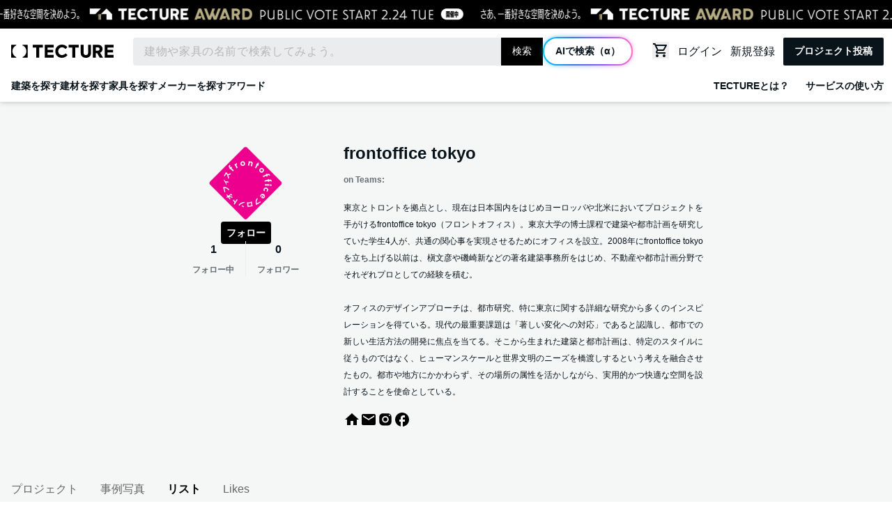

--- FILE ---
content_type: text/html; charset=utf-8
request_url: https://www.tecture.jp/users/8797/lists
body_size: 9011
content:
<!DOCTYPE html><html><head><meta charSet="utf-8"/><meta name="viewport" content="width=device-width"/><meta name="description" content="TECTUREは、建築家やデザイナーの事例から、家具・建材情報検索・メーカーへの連絡がワンストップで可能なサービスです。"/><meta name="twitter:card" content="summary_large_image"/><meta property="og:description" content="TECTUREは、建築家やデザイナーの事例から、家具・建材情報検索・メーカーへの連絡がワンストップで可能なサービスです。"/><meta property="og:type" content="website"/><meta property="og:locale" content="ja_JP"/><meta property="og:site_name" content="TECTURE"/><title>frontoffice tokyoさんのリスト一覧 | TECTURE（テクチャー）</title><meta name="robots" content="index,follow"/><meta property="og:title" content="frontoffice tokyoさんのリスト一覧 | TECTURE（テクチャー）"/><meta property="og:url" content="https://www.tecture.jp/users/8797/lists"/><meta property="og:image" content="https://asset.tecture.jp/uploads/upload_image/image/77292/3a62106d-c58b-43d5-a3f4-2f897ebcceed.jpg?width=1600"/><link rel="canonical" href="https://www.tecture.jp/users/8797/lists"/><meta name="next-head-count" content="14"/><link rel="icon" type="image/x-icon" href="/favicon.ico"/><link rel="apple-touch-icon" sizes="180x180" href="/apple-touch-icon-180x180.png"/><link rel="apple-touch-icon" sizes="192x192" href="/apple-touch-icon-192x192.png"/><link rel="manifest" href="/site.webmanifest"/><meta name="facebook-domain-verification" content="hscuyoh867riedc5cyodzumo3otzp4"/><link data-next-font="" rel="preconnect" href="/" crossorigin="anonymous"/><link rel="preload" href="/_next/static/css/8d9c842a74d26640.css" as="style"/><link rel="stylesheet" href="/_next/static/css/8d9c842a74d26640.css" data-n-g=""/><link rel="preload" href="/_next/static/css/94a10f3a9d520f86.css" as="style"/><link rel="stylesheet" href="/_next/static/css/94a10f3a9d520f86.css" data-n-p=""/><link rel="preload" href="/_next/static/css/cbfe03b5c13b5009.css" as="style"/><link rel="stylesheet" href="/_next/static/css/cbfe03b5c13b5009.css"/><noscript data-n-css=""></noscript><script defer="" nomodule="" src="/_next/static/chunks/polyfills-42372ed130431b0a.js"></script><script defer="" src="/_next/static/chunks/104.2be4b44c9e7ad58a.js"></script><script defer="" src="/_next/static/chunks/2011-e72a9e4abcd01ff1.js"></script><script defer="" src="/_next/static/chunks/3428-60cdfc4a9bf2412c.js"></script><script defer="" src="/_next/static/chunks/8732-7394c84e6b3d1619.js"></script><script defer="" src="/_next/static/chunks/6261-e45337d55a67104d.js"></script><script defer="" src="/_next/static/chunks/7599-8b7fb8b7622537fa.js"></script><script defer="" src="/_next/static/chunks/8607.b9664fad0f9279ad.js"></script><script defer="" src="/_next/static/chunks/3312-ce8fa5657abed78a.js"></script><script defer="" src="/_next/static/chunks/7301-b39885ff90ae5891.js"></script><script defer="" src="/_next/static/chunks/8430-bf61b146a83d5d1c.js"></script><script defer="" src="/_next/static/chunks/108-f5544829b02705fa.js"></script><script defer="" src="/_next/static/chunks/7324-baada336b0dc1530.js"></script><script defer="" src="/_next/static/chunks/138-0319a50de8a54702.js"></script><script defer="" src="/_next/static/chunks/5323-816e59820e8b10a7.js"></script><script defer="" src="/_next/static/chunks/650-451beaf6a0c840dc.js"></script><script defer="" src="/_next/static/chunks/6822.d1f5012bf3b52b44.js"></script><script defer="" src="/_next/static/chunks/6016.a1c7c6bae277b983.js"></script><script defer="" src="/_next/static/chunks/3505.37c1f5215e4ac6f1.js"></script><script defer="" src="/_next/static/chunks/9220.9c3a121eb7d93693.js"></script><script defer="" src="/_next/static/chunks/8899.82a9a401ce318e7d.js"></script><script src="/_next/static/chunks/webpack-b46ad15509931a87.js" defer=""></script><script src="/_next/static/chunks/framework-ca4ae85e72f1e5c1.js" defer=""></script><script src="/_next/static/chunks/main-2913aee679f4837c.js" defer=""></script><script src="/_next/static/chunks/pages/_app-db21bbd1f5ee5df1.js" defer=""></script><script src="/_next/static/chunks/5c0b189e-98256c5988dc9ab9.js" defer=""></script><script src="/_next/static/chunks/9545-464d3e32780c0190.js" defer=""></script><script src="/_next/static/chunks/5350-bd2e9ad9d4a48876.js" defer=""></script><script src="/_next/static/chunks/3740-051df475e7e3166a.js" defer=""></script><script src="/_next/static/chunks/8441-6f3f061a66c3d9ff.js" defer=""></script><script src="/_next/static/chunks/8109-c6eafb057c13f6fd.js" defer=""></script><script src="/_next/static/chunks/2261-7abc4475685b309d.js" defer=""></script><script src="/_next/static/chunks/5531-b624d7203c0ef815.js" defer=""></script><script src="/_next/static/chunks/8710-e3ced77d25e98fb8.js" defer=""></script><script src="/_next/static/chunks/3251-e035f53afdf58d88.js" defer=""></script><script src="/_next/static/chunks/1504-e21ea1e08e0371b8.js" defer=""></script><script src="/_next/static/chunks/6126-0a2c00423b80d82c.js" defer=""></script><script src="/_next/static/chunks/3183-04f3d4095686664d.js" defer=""></script><script src="/_next/static/chunks/9369-094435f741c39af9.js" defer=""></script><script src="/_next/static/chunks/4581-0b398e764164a9af.js" defer=""></script><script src="/_next/static/chunks/5686-6de165db9cb34527.js" defer=""></script><script src="/_next/static/chunks/pages/users/%5Bid%5D/lists-55454b64016331de.js" defer=""></script><script src="/_next/static/g4IsTfkCerUFRnzE_QGnc/_buildManifest.js" defer=""></script><script src="/_next/static/g4IsTfkCerUFRnzE_QGnc/_ssgManifest.js" defer=""></script></head><body><div id="__next"><div class="relative"><div class="bg-main"><div class="sticky top-0 z-[999]"><header class="relative w-full bg-white text-sm shadow-default"><div class="relative bg-black py-12"><a class="absolute inset-0 z-10" target="_blank" href="https://award.tecture.jp/"></a></div><div class="laptop:pt-12 laptop:pl-16 laptop:pr-12"><div class="laptop:space-y-6"><div class="flex items-center justify-between laptop:justify-start laptop:px-0 laptop:pt-0 laptop:space-x-12 pt-12 px-12"><div class="leading-none flex items-center space-x-12 laptop:space-x-24"><a class="w-[101px] laptop:w-[147px]" href="/"><svg xmlns="http://www.w3.org/2000/svg" xml:space="preserve" viewBox="0 0 319.5 41.3"><path d="M78.5 40.6V9.3H67.2V.7h31.5v8.6H87.5v31.3zm54 0h-27.8V.7h27.8V9h-18.9v7.4h17.5v8.3h-17.5v7.6h18.8zm25.7.6c-5.8 0-10.7-1.9-14.6-5.7s-5.9-8.7-5.9-14.7 2-11 6-14.9S152.6 0 158.3 0c3.5 0 6.8.7 9.8 2.2s5.5 3.4 7.3 5.9l-5.8 5.9c-3-3.6-6.6-5.5-10.8-5.5-3.3 0-6.1 1.2-8.4 3.5s-3.5 5.2-3.5 8.7c0 3.4 1.1 6.3 3.4 8.5 2.3 2.3 5.1 3.4 8.4 3.4 4.3 0 8-1.8 11.1-5.5l6 5.6c-1.9 2.6-4.4 4.6-7.5 6.1-3.1 1.6-6.5 2.4-10.1 2.4m32.6-.6V9.3h-11.3V.7H211v8.6h-11.2v31.3zm42.2.7q-6.75 0-11.4-3.9c-3.1-2.6-4.6-6.5-4.6-11.8V.7h9v24.5c0 2.4.6 4.3 1.9 5.6 1.2 1.3 3 1.9 5.2 1.9 2.1 0 3.8-.6 5.1-1.9s1.9-3.1 1.9-5.5V.7h9v24.9c0 5.2-1.5 9.1-4.5 11.8-3.2 2.6-7 3.9-11.6 3.9m53.5-.7h-10.4l-7.8-13.9H264v13.9h-8.9V.7H271c4.6 0 8.1 1.2 10.5 3.7 2.4 2.4 3.6 5.5 3.6 9.2 0 2.7-.7 5-2 7.1s-3.2 3.7-5.7 4.7zM270.9 8.9H264v9.9h6.3c1.8 0 3.2-.5 4.1-1.4 1-.9 1.4-2.1 1.4-3.6 0-1.4-.4-2.6-1.3-3.5s-2.1-1.4-3.6-1.4m48.6 31.7h-27.8V.7h27.8V9h-18.9v7.4h17.5v8.3h-17.5v7.6h18.8v8.3zM4 20.6C4 13.4 8.9 4.8 15.5 2.8c.3-.1.5-.3.5-.5v-1c0-.3-.3-.6-.6-.6H.6C.3.7 0 1 0 1.3V40c0 .3.3.6.6.6h14.8c.3 0 .6-.3.6-.6v-1c0-.3-.2-.5-.4-.6C8.9 36.5 4 27.9 4 20.6m43.5 0c0 7.3-4.9 15.8-11.5 17.8-.2.1-.4.3-.4.6v1c0 .3.3.6.6.6H51c.3 0 .6-.3.6-.6V1.3c0-.3-.3-.6-.6-.6H36.1c-.3 0-.6.3-.6.6v1c0 .3.2.5.4.6 6.7 1.9 11.6 10.5 11.6 17.7"></path></svg></a></div><div class="bg-white px-16 hidden items-center absolute top-0 left-0 w-full h-full z-1 laptop:flex laptop:flex-1 laptop:relative laptop:top-auto laptop:left-auto laptop:h-auto"><div class="flex-1 laptop:flex laptop:items-center laptop:gap-12"><div class="flex-shrink-0 flex-1"><div class="relative text-primary text-left rounded-xs"><form><div class="flex"><input placeholder="建物や家具の名前で検索してみよう。" type="text" class="flex-1 w-full border-none bg-gray-100 !px-16 !py-4 laptop:!px-16 laptop:!py-8" autoComplete="off" name="keyword" value=""/><button class="hidden laptop:block bg-black text-white px-16" type="submit">検索</button></div></form><div class="absolute w-full left-0 top-[calc(100%+8px)] z-50"></div></div></div><div class="relative inline-block group"><a target="_blank" class="block rounded-full p-2" style="background-image:linear-gradient(90deg, #00c3ff, #3a7bd5, #8f5cff, #ff6ec4);position:relative;z-index:1" href="https://chatgpt.com/g/g-6877640153e0819186eadeafd31dab4c-tecture"><span class="inline-flex items-center p-8 px-16 font-bold w-full h-full bg-white rounded-full">AIで検索（α）</span></a><span class="absolute left-0 top-0 w-full h-full z-0 opacity-60 rounded-full blur-[3px]" style="background-image:linear-gradient(90deg, #00c3ff, #3a7bd5, #8f5cff, #ff6ec4)"></span></div></div></div><nav class="text-2xs laptop:text-base flex items-center leading-none space-x-12 laptop:space-x-0"><div class="laptop:hidden"><button><i class="icon-Search text-xl"></i></button></div><ul class="space-x-12 flex items-center"><li></li></ul></nav></div><div class="flex items-center overflow-auto whitespace-nowrap text-xs space-x-16 font-bold px-12 laptop:px-0 laptop:space-x-24 laptop:text-sm laptop:justify-between"><div class="flex items-center whitespace-nowrap gap-16 laptop:gap-24"><div><a target="_self" href="/architectures"><span class="relative flex items-center space-x-4 hover:no-underline leading-none py-16">建築を探す</span></a></div><div><a target="_self" href="/building_materials"><span class="relative flex items-center space-x-4 hover:no-underline leading-none py-16">建材を探す</span></a></div><div><a target="_self" href="/interiors"><span class="relative flex items-center space-x-4 hover:no-underline leading-none py-16">家具を探す</span></a></div><a target="_self" href="/makers"><span class="relative flex items-center space-x-4 hover:no-underline leading-none py-16">メーカーを探す</span></a><div class="bg-gray-100 w-px h-full !h-[14px]"></div><a target="_self" href="/awards/tecture-award-2025/projects"><span class="relative flex items-center space-x-4 hover:no-underline leading-none py-16">アワード</span></a></div><div class="flex whitespace-nowrap space-x-16 laptop:space-x-24 pl-12 laptop:pl-24"><a target="_self" href="/about"><span class="relative flex items-center space-x-4 hover:no-underline leading-none py-16">TECTUREとは？</span></a><a target="_blank" href="https://official.tecture.jp/customer-support/user"><span class="relative flex items-center space-x-4 hover:no-underline leading-none py-16">サービスの使い方</span></a></div></div></div></div></header></div><div><div class="min-h-screen"><main class="Container user"><div class="space-y-48 laptop:space-y-64"><div class="w-full px-20 max-w-[800px] mx-auto"><div class="flex flex-col items-center max-w-[800px]"><div class="flex laptop:flex-start flex-col laptop:flex-row items-center laptop:items-start space-y-24 laptop:space-y-0 laptop:space-x-48"><div class="flex flex-col gap-24"><div class="flex flex-col items-center space-y-12"><div class="UserIcon 120 vertical relative space-x-8"><a href="/users/8797/posts"><img class="block rounded-full overflow-hidden object-cover" src="https://asset.tecture.jp/uploads/upload_image/image/77292/3a62106d-c58b-43d5-a3f4-2f897ebcceed.jpg?width=800" alt="frontoffice tokyo" style="width:120px;height:120px"/></a></div><div class="flex items-center gap-8"><h1 class="font-bold text-xl text-center">frontoffice tokyo</h1></div></div><div class="flex flex-col items-center gap-16"><button><span class="rounded-xs text-center p-8 transition-all text-sm font-bold bg-black text-white">フォロー</span></button><div class="flex [&amp;&gt;*]:px-16 [&amp;&gt;*+*]:border-l [&amp;&gt;*+*]:border-primary"><div class="text-center space-y-8"><p class="font-bold"><a class="hover:underline" href="/users/8797/following">1</a></p><p class="font-bold text-secondary text-xs whitespace-nowrap">フォロー中</p></div><div class="text-center space-y-8"><p class="font-bold"><a class="hover:underline" href="/users/8797/followers">0</a></p><p class="font-bold text-secondary text-xs whitespace-nowrap">フォロワー</p></div></div></div></div><div class="flex flex-col space-y-16"><div class="max-w-[600px]"><p class="text-xs leading-loose whitespace-pre-wrap">東京とトロントを拠点とし、現在は日本国内をはじめヨーロッパや北米においてプロジェクトを手がけるfrontoffice tokyo（フロントオフィス）。東京大学の博士課程で建築や都市計画を研究していた学生4人が、共通の関心事を実現させるためにオフィスを設立。2008年にfrontoffice tokyoを立ち上げる以前は、槇文彦や磯崎新などの著名建築事務所をはじめ、不動産や都市計画分野でそれぞれプロとしての経験を積む。

オフィスのデザインアプローチは、都市研究、特に東京に関する詳細な研究から多くのインスピレーションを得ている。現代の最重要課題は「著しい変化への対応」であると認識し、都市での新しい生活方法の開発に焦点を当てる。そこから生まれた建築と都市計画は、特定のスタイルに従うものではなく、ヒューマンスケールと世界文明のニーズを橋渡しするという考えを融合させたもの。都市や地方にかかわらず、その場所の属性を活かしながら、実用的かつ快適な空間を設計することを使命としている。</p></div><div class="flex items-center laptop:justify-start justify-center space-x-12"><div class="small:mx-auto"><ul class="text-lg flex gap-24"><li><a href="https://frontofficetokyo.com/" rel="noopener noreferrer" target="_blank" class="hover:no-underline"><svg viewBox="0 0 24 24" width="24" height="24"><path d="M10 20v-6h4v6h5v-8h3L12 3 2 12h3v8z"></path></svg></a></li><li><a href="mailto:mail@frontofficetokyo.com" class="hover:no-underline"><svg viewBox="0 0 24 24" width="24" height="24"><path d="M20 4H4c-1.1 0-1.99.9-1.99 2L2 18c0 1.1.9 2 2 2h16c1.1 0 2-.9 2-2V6c0-1.1-.9-2-2-2m0 4-8 5-8-5V6l8 5 8-5z"></path></svg></a></li><li><a href="https://instagram.com/fo_tokyo" rel="noopener noreferrer" target="_blank" class="hover:no-underline"><svg xmlns="http://www.w3.org/2000/svg" viewBox="0 0 24 25" width="24" height="24"><path d="M8 3.29a5 5 0 0 0-5 5v8a5 5 0 0 0 5 5h8a5 5 0 0 0 5-5v-8a5 5 0 0 0-5-5zm10 2a1 1 0 1 1 0 2.001 1 1 0 0 1 0-2m-6 2a5 5 0 1 1-.001 10.002A5 5 0 0 1 12 7.29m0 2a3 3 0 1 0 0 6 3 3 0 0 0 0-6"></path></svg></a></li><li><a href="https://facebook.com/frontofficetokyo" rel="noopener noreferrer" target="_blank" class="hover:no-underline"><svg xmlns="http://www.w3.org/2000/svg" viewBox="0 0 24 24" width="24" height="24"><path d="M22 12c0-5.52-4.48-10-10-10S2 6.48 2 12c0 4.84 3.44 8.87 8 9.8V15H8v-3h2V9.5C10 7.57 11.57 6 13.5 6H16v3h-2c-.55 0-1 .45-1 1v2h3v3h-3v6.95c5.05-.5 9-4.76 9-9.95"></path></svg></a></li></ul></div></div></div></div></div></div><div class="px-16"><div class="space-y-12 laptop:space-y-20"><div class="border-b border-solid border-primary laptop:block "><div class="react-horizontal-scrolling-menu--wrapper relative"><div class="react-horizontal-scrolling-menu--header"></div><div class="react-horizontal-scrolling-menu--inner-wrapper"><div class="react-horizontal-scrolling-menu--arrow-left"><button class="absolute left-0 inset-y-0 z-10 w-[44px] flex items-center justify-start" style="background:linear-gradient(90deg, rgba(255,255,255,1) 0%, rgba(255,255,255,1) 64%, rgba(255,255,255,0) 100%)" name="左に進む"><svg xmlns="http://www.w3.org/2000/svg" viewBox="0 0 24 24" width="16" height="16"><path d="m17.835 3.87-1.78-1.77-9.89 9.9 9.9 9.9 1.77-1.77L9.705 12z"></path></svg></button></div><div class="react-horizontal-scrolling-menu--scroll-container hidden-scrollbar [&amp;&gt;*+*]:ml-16"><div class="react-horizontal-scrolling-menu--item " data-key="0" data-index="0"><a class="Tab whitespace-nowrap flex flex-row items-center py-12 no-underline space-x-4" href="/users/8797/projects"><span class="inline-block">プロジェクト</span></a></div><div class="react-horizontal-scrolling-menu--separator " data-key="0-separator" data-index="0.1"></div><div class="react-horizontal-scrolling-menu--item " data-key="1" data-index="1"><a class="Tab whitespace-nowrap flex flex-row items-center py-12 no-underline space-x-4" href="/users/8797/posts"><span class="inline-block">事例写真</span></a></div><div class="react-horizontal-scrolling-menu--separator " data-key="1-separator" data-index="1.1"></div><div class="react-horizontal-scrolling-menu--item " data-key="2" data-index="2"><a class="Tab whitespace-nowrap flex flex-row items-center py-12 no-underline space-x-4 current" href="/users/8797/lists"><span class="inline-block">リスト</span></a></div><div class="react-horizontal-scrolling-menu--separator " data-key="2-separator" data-index="2.1"></div><div class="react-horizontal-scrolling-menu--item " data-key="3" data-index="3"><a class="Tab whitespace-nowrap flex flex-row items-center py-12 no-underline space-x-4" href="/users/8797/likes"><span class="inline-block">Likes</span></a></div></div><div class="react-horizontal-scrolling-menu--arrow-right"><button class="absolute right-0 inset-y-0 bg-yellow-500 z-10 w-[44px] flex items-center justify-end" style="background:linear-gradient(-90deg, rgba(255,255,255,1) 0%, rgba(255,255,255,1) 64%, rgba(255,255,255,0) 100%)" name="右に進む"><svg xmlns="http://www.w3.org/2000/svg" viewBox="0 0 24 24" width="16" height="16"><path d="M6.115 20.23 7.885 22l10-10-10-10-1.77 1.77 8.23 8.23z"></path></svg></button></div></div><div class="react-horizontal-scrolling-menu--footer"></div></div></div><div class="pb-12 laptop:pb-20"><div class="infinite-scroll-component__outerdiv"><div class="infinite-scroll-component " style="height:auto;overflow:auto;-webkit-overflow-scrolling:touch"><ul class="grid" style="grid-template-columns:repeat(auto-fill, minmax(320px, 1fr));column-gap:24px;row-gap:24px"></ul><div class="flex flex-col gap-8 justify-center items-center p-4"><img alt="" loading="lazy" width="27" height="27" decoding="async" data-nimg="1" style="color:transparent" srcSet="/_next/image?url=%2Fprogress.gif&amp;w=32&amp;q=75 1x, /_next/image?url=%2Fprogress.gif&amp;w=64&amp;q=75 2x" src="/_next/image?url=%2Fprogress.gif&amp;w=64&amp;q=75"/></div></div></div></div></div></div></div></main></div><footer class="bg-black laptop:pt-64 laptop:px-64 pt-40 px-24 pb-24 text-white tracking-wider space-y-24 @container overflow-hidden"><div class="flex flex-col justify-between items-start gap-64 laptop:pb-64 pb-24 @[1024px]:flex-row @[1024px]:gap-24"><div class="flex flex-col gap-40 laptop:flex-row laptop:gap-[96px]"><div class="space-y-16"><a href="/"><img alt="TECTURE" loading="lazy" width="147" height="20" decoding="async" data-nimg="1" style="color:transparent" src="/logo-white.svg"/></a><p class="text-2xs text-secondary">TECTURE is Database for all architects.</p></div><div class="flex flex-col gap-80 laptop:flex-row laptop:gap-24"><div class="space-y-32 min-w-[160px]"><p class="text-2xs font-bold">SEARCH</p><ul class="space-y-12"><li><a class="flex items-center gap-8 text-sm hover:underline" target="_self" href="/architectures">建築をさがす</a></li><li><a class="flex items-center gap-8 text-sm hover:underline" target="_self" href="/building_materials">建材をさがす</a></li><li><a class="flex items-center gap-8 text-sm hover:underline" target="_self" href="/interiors">家具をさがす</a></li></ul></div><div class="space-y-32 min-w-[160px]"><p class="text-2xs font-bold">COMPANY</p><ul class="space-y-12"><li><a class="flex items-center gap-8 text-sm hover:underline" target="_self" href="/about">TECTUREとは？</a></li><li><a class="flex items-center gap-8 text-sm hover:underline" target="_self" href="/faq">よくあるご質問</a></li><li><a class="flex items-center gap-8 text-sm hover:underline" target="_self" href="/ads/maker">メーカーの方へ</a></li><li><a class="flex items-center gap-8 text-sm hover:underline" target="_self" href="/terms">利用規約</a></li><li><a class="flex items-center gap-8 text-sm hover:underline" target="_self" href="/privacy">プライバシーポリシー</a></li><li><a class="flex items-center gap-8 text-sm hover:underline" target="_blank" href="https://about.tecture.jp/"><span>運営会社</span><svg xmlns="http://www.w3.org/2000/svg" viewBox="0 0 16 16" width="12" height="12" fill="#aaa"><path d="M12.667 12.667H3.333V3.333H8V2H3.333C2.593 2 2 2.6 2 3.333v9.334C2 13.4 2.593 14 3.333 14h9.334C13.4 14 14 13.4 14 12.667V8h-1.333zM9.333 2v1.333h2.394L5.173 9.887l.94.94 6.554-6.554v2.394H14V2z"></path></svg></a></li><li><a class="flex items-center gap-8 text-sm hover:underline" target="_blank" href="https://tecture-20816776.hs-sites.com/tecture/recruit"><span>採用情報</span><svg xmlns="http://www.w3.org/2000/svg" viewBox="0 0 16 16" width="12" height="12" fill="#aaa"><path d="M12.667 12.667H3.333V3.333H8V2H3.333C2.593 2 2 2.6 2 3.333v9.334C2 13.4 2.593 14 3.333 14h9.334C13.4 14 14 13.4 14 12.667V8h-1.333zM9.333 2v1.333h2.394L5.173 9.887l.94.94 6.554-6.554v2.394H14V2z"></path></svg></a></li><li><a class="flex items-center gap-8 text-sm hover:underline" target="_blank" href="https://tecture-20816776.hs-sites.com/inquiry/user"><span>お問い合わせ</span><svg xmlns="http://www.w3.org/2000/svg" viewBox="0 0 16 16" width="12" height="12" fill="#aaa"><path d="M12.667 12.667H3.333V3.333H8V2H3.333C2.593 2 2 2.6 2 3.333v9.334C2 13.4 2.593 14 3.333 14h9.334C13.4 14 14 13.4 14 12.667V8h-1.333zM9.333 2v1.333h2.394L5.173 9.887l.94.94 6.554-6.554v2.394H14V2z"></path></svg></a></li></ul></div><div class="space-y-32 min-w-[160px]"><p class="text-2xs font-bold">MEDIA</p><ul class="space-y-12"><li><a class="flex items-center gap-8 text-sm hover:underline" target="_blank" href="https://mag.tecture.jp/"><span>TECTURE MAG</span><svg xmlns="http://www.w3.org/2000/svg" viewBox="0 0 16 16" width="12" height="12" fill="#aaa"><path d="M12.667 12.667H3.333V3.333H8V2H3.333C2.593 2 2 2.6 2 3.333v9.334C2 13.4 2.593 14 3.333 14h9.334C13.4 14 14 13.4 14 12.667V8h-1.333zM9.333 2v1.333h2.394L5.173 9.887l.94.94 6.554-6.554v2.394H14V2z"></path></svg></a></li></ul></div></div></div><div class="grow laptop:grow-0 bg-gray-700 p-20 space-y-32 rounded-sm w-full @[1024px]:max-w-[300px]"><div class="space-y-12"><p class="font-bold text-sm">建材・家具メーカーの皆さまへ</p><p class="text-xs leading-loose">TECTUREへの掲載をご検討ください。 設計者への認知拡大や、サンプル請求・事例掲載に活用できます。 トライアル利用も可能です。</p></div><div class="flex flex-row gap-8"><a target="_blank" class="inline-block bg-yellow-500 rounded-full px-16 py-12 text-primary text-xs" href="https://www.tecture.jp/ads/maker">詳しく見る</a></div></div></div><hr style="border-color:#141F25"/><div class="flex flex-col laptop:flex-row justify-between items-center gap-24 laptop:gap-64"><ul class="flex gap-24 text-lg laptop:text-2xl"><li><a class="no-underline fill-white" href="https://x.com/tecture1" target="_blank"><svg xmlns="http://www.w3.org/2000/svg" viewBox="0 0 24 24" width="24" height="24"><path d="M13.712 10.618 20.413 3h-1.588l-5.818 6.614L8.36 3H3l7.027 10.002L3 20.991h1.588l6.144-6.985 4.908 6.985H21zm-2.174 2.472-.713-.996L5.16 4.17H7.6l4.571 6.396.712.996 5.943 8.314h-2.439z"></path></svg></a></li><li><a class="no-underline fill-white" href="https://www.instagram.com/tecture_official/" target="_blank"><svg xmlns="http://www.w3.org/2000/svg" viewBox="0 0 24 25" width="24" height="24"><path d="M8 3.29a5 5 0 0 0-5 5v8a5 5 0 0 0 5 5h8a5 5 0 0 0 5-5v-8a5 5 0 0 0-5-5zm10 2a1 1 0 1 1 0 2.001 1 1 0 0 1 0-2m-6 2a5 5 0 1 1-.001 10.002A5 5 0 0 1 12 7.29m0 2a3 3 0 1 0 0 6 3 3 0 0 0 0-6"></path></svg></a></li><li><a class="no-underline fill-white" href="https://www.facebook.com/tecture1/" target="_blank"><svg xmlns="http://www.w3.org/2000/svg" viewBox="0 0 24 24" width="24" height="24"><path d="M22 12c0-5.52-4.48-10-10-10S2 6.48 2 12c0 4.84 3.44 8.87 8 9.8V15H8v-3h2V9.5C10 7.57 11.57 6 13.5 6H16v3h-2c-.55 0-1 .45-1 1v2h3v3h-3v6.95c5.05-.5 9-4.76 9-9.95"></path></svg></a></li><li><a class="no-underline fill-white" href="https://www.youtube.com/channel/UCIogLuLLvO7cTbqb34N1AVg/" target="_blank"><svg viewBox="0 0 24 24" width="24" height="24"><path d="m10 15 5.19-3L10 9zm11.56-7.83c.13.47.22 1.1.28 1.9.07.8.1 1.49.1 2.09L22 12c0 2.19-.16 3.8-.44 4.83-.25.9-.83 1.48-1.73 1.73-.47.13-1.33.22-2.65.28-1.3.07-2.49.1-3.59.1L12 19c-4.19 0-6.8-.16-7.83-.44-.9-.25-1.48-.83-1.73-1.73-.13-.47-.22-1.1-.28-1.9-.07-.8-.1-1.49-.1-2.09L2 12c0-2.19.16-3.8.44-4.83.25-.9.83-1.48 1.73-1.73.47-.13 1.33-.22 2.65-.28 1.3-.07 2.49-.1 3.59-.1L12 5c4.19 0 6.8.16 7.83.44.9.25 1.48.83 1.73 1.73"></path></svg></a></li></ul><small class="text-2xs">©TECTURE Inc. All rights reserved.</small></div></footer></div></div></div><div class="fixed bottom-full inset-x-0 z-snackbar px-16 grid place-content-center place-items-center"></div></div><script id="__NEXT_DATA__" type="application/json">{"props":{"pageProps":{"initialUser":{"id":8797,"screen_name":"frontoffice tokyo","contact_email":"mail@frontofficetokyo.com","profile":"東京とトロントを拠点とし、現在は日本国内をはじめヨーロッパや北米においてプロジェクトを手がけるfrontoffice tokyo（フロントオフィス）。東京大学の博士課程で建築や都市計画を研究していた学生4人が、共通の関心事を実現させるためにオフィスを設立。2008年にfrontoffice tokyoを立ち上げる以前は、槇文彦や磯崎新などの著名建築事務所をはじめ、不動産や都市計画分野でそれぞれプロとしての経験を積む。\n\nオフィスのデザインアプローチは、都市研究、特に東京に関する詳細な研究から多くのインスピレーションを得ている。現代の最重要課題は「著しい変化への対応」であると認識し、都市での新しい生活方法の開発に焦点を当てる。そこから生まれた建築と都市計画は、特定のスタイルに従うものではなく、ヒューマンスケールと世界文明のニーズを橋渡しするという考えを融合させたもの。都市や地方にかかわらず、その場所の属性を活かしながら、実用的かつ快適な空間を設計することを使命としている。","following_count":1,"followers_count":0,"links":{"homepage":"https://frontofficetokyo.com/","contact_email":"mail@frontofficetokyo.com","facebook":"https://facebook.com/frontofficetokyo","instagram":"https://instagram.com/fo_tokyo"},"is_subscribed_mail_magazine":true,"created_at":"2022-05-16T11:12:57.060+09:00","updated_at":"2024-11-15T11:51:36.028+09:00","kind":2,"is_following":false,"icon":{"width":721,"height":714,"image_hash":"46b3329e13445685bb5fb7526dd1484111eae431e98257eddf61eb39c360236f","id":77292,"created_at":"2022-05-26T12:37:24.728+09:00","updated_at":"2023-10-06T03:21:25.413+09:00","urls":{"original":"https://asset.tecture.jp/uploads/upload_image/image/77292/3a62106d-c58b-43d5-a3f4-2f897ebcceed.jpg?width=1600","small":"https://asset.tecture.jp/uploads/upload_image/image/77292/3a62106d-c58b-43d5-a3f4-2f897ebcceed.jpg?width=800"}}}},"__N_SSG":true},"page":"/users/[id]/lists","query":{"id":"8797"},"buildId":"g4IsTfkCerUFRnzE_QGnc","isFallback":false,"isExperimentalCompile":false,"dynamicIds":[96638,76822,83505,9220,8899],"gsp":true,"scriptLoader":[{"src":"https://www.googletagmanager.com/gtag/js","strategy":"afterInteractive"},{"id":"google-analytics","strategy":"afterInteractive","children":"\n              window.dataLayer = window.dataLayer || [];\n              function gtag(){dataLayer.push(arguments);}\n              gtag('js', new Date());\n\n              gtag('config', 'G-33729ZKR85', {\n                send_page_view: false,\n                groups: 'ga4'\n              });\n\n               gtag('config', 'AW-17650962780');\n            "},{"id":"microsoft-clarity","strategy":"afterInteractive","children":"\n              (function(c,l,a,r,i,t,y){\n                c[a]=c[a]||function(){(c[a].q=c[a].q||[]).push(arguments)};\n                t=l.createElement(r);t.async=1;t.src=\"https://www.clarity.ms/tag/\"+i;\n                y=l.getElementsByTagName(r)[0];y.parentNode.insertBefore(t,y);\n              })(window, document, \"clarity\", \"script\", \"undefined\");\n            "}]}</script></body></html>

--- FILE ---
content_type: text/css; charset=utf-8
request_url: https://www.tecture.jp/_next/static/css/8d9c842a74d26640.css
body_size: 20498
content:
*,:after,:before{--tw-border-spacing-x:0;--tw-border-spacing-y:0;--tw-translate-x:0;--tw-translate-y:0;--tw-rotate:0;--tw-skew-x:0;--tw-skew-y:0;--tw-scale-x:1;--tw-scale-y:1;--tw-pan-x: ;--tw-pan-y: ;--tw-pinch-zoom: ;--tw-scroll-snap-strictness:proximity;--tw-gradient-from-position: ;--tw-gradient-via-position: ;--tw-gradient-to-position: ;--tw-ordinal: ;--tw-slashed-zero: ;--tw-numeric-figure: ;--tw-numeric-spacing: ;--tw-numeric-fraction: ;--tw-ring-inset: ;--tw-ring-offset-width:0px;--tw-ring-offset-color:#fff;--tw-ring-color:rgba(59,130,246,.5);--tw-ring-offset-shadow:0 0 #0000;--tw-ring-shadow:0 0 #0000;--tw-shadow:0 0 #0000;--tw-shadow-colored:0 0 #0000;--tw-blur: ;--tw-brightness: ;--tw-contrast: ;--tw-grayscale: ;--tw-hue-rotate: ;--tw-invert: ;--tw-saturate: ;--tw-sepia: ;--tw-drop-shadow: ;--tw-backdrop-blur: ;--tw-backdrop-brightness: ;--tw-backdrop-contrast: ;--tw-backdrop-grayscale: ;--tw-backdrop-hue-rotate: ;--tw-backdrop-invert: ;--tw-backdrop-opacity: ;--tw-backdrop-saturate: ;--tw-backdrop-sepia: ;--tw-contain-size: ;--tw-contain-layout: ;--tw-contain-paint: ;--tw-contain-style: }::backdrop{--tw-border-spacing-x:0;--tw-border-spacing-y:0;--tw-translate-x:0;--tw-translate-y:0;--tw-rotate:0;--tw-skew-x:0;--tw-skew-y:0;--tw-scale-x:1;--tw-scale-y:1;--tw-pan-x: ;--tw-pan-y: ;--tw-pinch-zoom: ;--tw-scroll-snap-strictness:proximity;--tw-gradient-from-position: ;--tw-gradient-via-position: ;--tw-gradient-to-position: ;--tw-ordinal: ;--tw-slashed-zero: ;--tw-numeric-figure: ;--tw-numeric-spacing: ;--tw-numeric-fraction: ;--tw-ring-inset: ;--tw-ring-offset-width:0px;--tw-ring-offset-color:#fff;--tw-ring-color:rgba(59,130,246,.5);--tw-ring-offset-shadow:0 0 #0000;--tw-ring-shadow:0 0 #0000;--tw-shadow:0 0 #0000;--tw-shadow-colored:0 0 #0000;--tw-blur: ;--tw-brightness: ;--tw-contrast: ;--tw-grayscale: ;--tw-hue-rotate: ;--tw-invert: ;--tw-saturate: ;--tw-sepia: ;--tw-drop-shadow: ;--tw-backdrop-blur: ;--tw-backdrop-brightness: ;--tw-backdrop-contrast: ;--tw-backdrop-grayscale: ;--tw-backdrop-hue-rotate: ;--tw-backdrop-invert: ;--tw-backdrop-opacity: ;--tw-backdrop-saturate: ;--tw-backdrop-sepia: ;--tw-contain-size: ;--tw-contain-layout: ;--tw-contain-paint: ;--tw-contain-style: }/*
! tailwindcss v3.4.17 | MIT License | https://tailwindcss.com
*/*,:after,:before{box-sizing:border-box;border:0 solid}:after,:before{--tw-content:""}:host,html{line-height:1.5;-webkit-text-size-adjust:100%;-moz-tab-size:4;-o-tab-size:4;tab-size:4;font-family:ui-sans-serif,system-ui,sans-serif,Apple Color Emoji,Segoe UI Emoji,Segoe UI Symbol,Noto Color Emoji;font-feature-settings:normal;font-variation-settings:normal;-webkit-tap-highlight-color:transparent}body{margin:0;line-height:inherit}hr{height:0;color:inherit;border-top-width:1px}abbr:where([title]){-webkit-text-decoration:underline dotted;text-decoration:underline dotted}h1,h2,h3,h4,h5,h6{font-size:inherit;font-weight:inherit}a{color:inherit;text-decoration:inherit}b,strong{font-weight:bolder}code,kbd,pre,samp{font-family:ui-monospace,SFMono-Regular,Menlo,Monaco,Consolas,Liberation Mono,Courier New,monospace;font-feature-settings:normal;font-variation-settings:normal;font-size:1em}small{font-size:80%}sub,sup{font-size:75%;line-height:0;position:relative;vertical-align:baseline}sub{bottom:-.25em}sup{top:-.5em}table{text-indent:0;border-color:inherit;border-collapse:collapse}button,input,optgroup,select,textarea{font-family:inherit;font-feature-settings:inherit;font-variation-settings:inherit;font-size:100%;font-weight:inherit;line-height:inherit;letter-spacing:inherit;color:inherit;margin:0;padding:0}button,select{text-transform:none}button,input:where([type=button]),input:where([type=reset]),input:where([type=submit]){-webkit-appearance:button;background-color:transparent;background-image:none}:-moz-focusring{outline:auto}:-moz-ui-invalid{box-shadow:none}progress{vertical-align:baseline}::-webkit-inner-spin-button,::-webkit-outer-spin-button{height:auto}[type=search]{-webkit-appearance:textfield;outline-offset:-2px}::-webkit-search-decoration{-webkit-appearance:none}::-webkit-file-upload-button{-webkit-appearance:button;font:inherit}summary{display:list-item}blockquote,dd,dl,figure,h1,h2,h3,h4,h5,h6,hr,p,pre{margin:0}fieldset{margin:0}fieldset,legend{padding:0}menu,ol,ul{list-style:none;margin:0;padding:0}dialog{padding:0}textarea{resize:vertical}input::-moz-placeholder,textarea::-moz-placeholder{opacity:1;color:#9ca1a3}input::placeholder,textarea::placeholder{opacity:1;color:#9ca1a3}[role=button],button{cursor:pointer}:disabled{cursor:default}audio,canvas,embed,iframe,img,object,svg,video{display:block;vertical-align:middle}img,video{max-width:100%;height:auto}[hidden]:where(:not([hidden=until-found])){display:none}.container{width:100%}@media (min-width:835px){.container{max-width:835px}}html{font-size:62.5%}body{font-family:Helvetica Neue,Arial,Hiragino Kaku Gothic ProN,Hiragino Sans,メイリオ,Meiryo,游ゴシック,Yu Gothic,MS Ｐゴシック,sans-serif;font-feature-settings:"palt";-webkit-font-smoothing:antialiased;font-size:1.6rem;--tw-text-opacity:1;color:rgb(8 19 26/var(--tw-text-opacity,1));line-height:1.5;overscroll-behavior-y:none}a{text-decoration:none}ul{list-style-type:none}hr{--tw-border-opacity:1;border-color:rgb(235 236 237/var(--tw-border-opacity,1))}input,textarea{font-size:16px}input::-moz-placeholder,textarea::-moz-placeholder{--tw-text-opacity:1;color:rgb(181 184 186/var(--tw-text-opacity,1))}input::placeholder,textarea::placeholder{--tw-text-opacity:1;color:rgb(181 184 186/var(--tw-text-opacity,1))}[contenteditable],input[type=email],input[type=month],input[type=number],input[type=password],input[type=text],input[type=url],textarea{border-radius:4px;border-width:1px;--tw-border-opacity:1;border-color:rgb(8 19 26/var(--tw-border-opacity,1));padding:12px;letter-spacing:.64px}[contenteditable]:focus,input[type=email]:focus,input[type=month]:focus,input[type=number]:focus,input[type=password]:focus,input[type=text]:focus,input[type=url]:focus,textarea:focus{outline:none;border-width:1px;--tw-border-opacity:1;border-color:rgb(255 212 0/var(--tw-border-opacity,1));box-shadow:0 0 0 4px rgba(255,212,0,.3)}[contenteditable]:invalid,input[type=email]:invalid,input[type=month]:invalid,input[type=number]:invalid,input[type=password]:invalid,input[type=text]:invalid,input[type=url]:invalid,textarea:invalid{outline:none;border-width:1px;--tw-border-opacity:1;border-color:rgb(220 0 0/var(--tw-border-opacity,1))}button:focus{outline:0}.UserIcon{display:flex;align-items:center;font-weight:700}.UserIcon.horizontal .UserIcon__name{margin-left:.5em;text-overflow:ellipsis}.UserIcon.vertical{flex-direction:column}.UserIcon.vertical .UserIcon__name{margin-top:.4em}.UserIcon.small{font-size:12px}.UserIcon.small .UserIcon__icon{width:24px;height:24px}@media(max-width:767px){.UserIcon.small .UserIcon__icon{width:16px;height:16px}}.UserIcon.regular{font-size:12px}.UserIcon.regular .UserIcon__icon{width:24px;height:24px}.UserIcon.medium{font-size:12px}@media(max-width:767px){.UserIcon.medium .UserIcon__icon{width:32px;height:32px}}@media(min-width:768px){.UserIcon.medium .UserIcon__icon{width:44px;height:44px}}.UserIcon.large{font-size:24px}.UserIcon.large .UserIcon__icon{width:100px;height:100px}@media(min-width:768px){.UserIcon.large .UserIcon__icon{width:160px;height:160px}}.UserIcon__icon{background-size:cover;background-repeat:no-repeat;background-position:50%;border-radius:9999px;overflow:hidden}.Tab{position:relative;box-sizing:border-box;text-align:center;transition:opacity .23s linear;color:#666}.Tab+.Tab{margin-left:24px}@media(max-width:767px){.Tab+.Tab{margin-left:16px}}.Tab.current{font-weight:700;color:#000}.Tab.current:after{content:"";width:100%;height:2px;background-color:#000;position:absolute;bottom:0;left:0;right:0}@media(min-width:768px){.Tab:hover{color:#000}}.Tab a,.Tab p{padding-bottom:10px}.Tab a{text-decoration:none}.ListItem__imgs.multiple{gap:1px;display:grid;grid-template-columns:1.618fr 1fr;grid-template-rows:1.618fr 1fr}.ListItem__imgs.multiple>div:first-child{grid-row:1/3;grid-column:1/2}.ListItem__imgs.multiple>div:nth-child(2){grid-row:1/2;grid-column:2/3}.ListItem__imgs.multiple>div:nth-child(3){grid-row:2/3;grid-column:2/3}.ErrorView{display:flex;flex-direction:column;align-items:center;text-align:center}.ErrorView svg{height:auto}@media(max-width:767px){.ErrorView svg{width:160px}}@media(min-width:768px){.ErrorView svg{width:250px}}*+.ErrorView__content{margin-top:24px}.ErrorView__content{margin-top:24px;line-height:2;font-size:14px}.ErrorView__buttons{margin-top:20px}.HorizontalSingleRowSwiper.hasFade:after{content:"";display:block;position:absolute;right:0;top:0;bottom:0;width:60px;height:100%;background:#f4f5f6;background:linear-gradient(90deg,rgba(244,245,246,0),#f4f5f6);filter:progid:DXImageTransform.Microsoft.gradient(startColorstr="#f4f5f6",endColorstr="#f4f5f6",GradientType=1);z-index:1;pointer-events:none}@media(max-width:767px){.HorizontalSingleRowSwiper.swiper-container{padding:0 12px}}.react-datepicker-wrapper{width:100%}.react-datepicker-year-header{font-size:1.2rem!important}.react-datepicker__month-text{font-weight:700;margin:4px!important;font-size:1.2rem!important}.BasicSwiper>*+*{margin-top:24px!important}.BasicSwiper>.swiper-scrollbar{position:relative;background:#ebeced;height:4px;width:100%}.BasicSwiper .swiper-scrollbar-drag{height:100%;position:relative;background:#000;left:0;top:0}.Pin{position:relative;transform:translate(-50%,-50%);width:24px;height:24px;cursor:pointer}.Pin:before{--tw-bg-opacity:1;background-color:rgb(255 212 0/var(--tw-bg-opacity,1));transform:translate(-50%,-50%)}.Pin:after,.Pin:before{display:block;content:"";width:12px;height:12px;border-radius:9999px;position:absolute;top:50%;left:50%}.Pin:after{border-width:1px;border-style:solid;--tw-border-opacity:1;border-color:rgb(255 212 0/var(--tw-border-opacity,1));transition:opacity 1s linear;transform:translate(-50%,-50%) scale(1)}.Pin.animation:after,.Pin:hover:after{animation-name:pinAnimation;animation-iteration-count:infinite;animation-duration:1s}@keyframes pinAnimation{0%{transform:translate(-50%,-50%) scale(1)}to{transform:translate(-50%,-50%) scale(2);opacity:0}}.Container{position:relative;margin:0 auto;min-height:calc(100vh - 64px - 60px)}@media(max-width:767px){.Container{min-height:calc(100vh - 48px - 143px)}}.Container.detail{max-width:1280px}@media(min-width:768px){.Container.detail{padding:56px 40px 80px}}.Container.archive{padding:20px 20px 40px}@media(max-width:767px){.Container.archive{padding-left:8px;padding-right:8px}}.Container.user{padding-top:56px;padding-bottom:80px}@media(max-width:767px){.Container.user{padding-top:40px;padding-bottom:64px}}.EditableContent{font-size:16px;line-height:2}.EditableContent h1,.EditableContent h2,.EditableContent h3,.EditableContent h4,.EditableContent h5,.EditableContent h6{font-weight:700}.EditableContent h1{font-size:24px;line-height:1.5}.EditableContent h2{font-size:20px;line-height:1.5}.EditableContent dl dt{font-weight:700}.EditableContent ul{list-style:decimal inside}.EditableContent ul ul{list-style:upper-roman inside}.EditableContent ul ul ul{list-style:lower-roman inside}.EditableContent ul li+li{margin-top:1em}.EditableContent li{font-size:1em}.EditableContent li>ul{padding-top:1.5em;padding-bottom:1.5em}.EditableContent li li{font-size:.96em;margin-left:2em}.EditableContent *+section{margin-top:4em}.EditableContent *+h1,.EditableContent *+h2{margin-top:1em}.EditableContent *+p{margin-top:.5em}.EditableContent *+dl,.EditableContent *+table,.EditableContent *+ul{margin-top:1.5em}.EditableContent a{text-decoration:underline}.EditableContent img{display:block;width:100%;height:auto}.EditableContent *+img{margin-top:1.5em;margin-bottom:1.5em}.EditableContent table{border:1px solid #000;border-collapse:collapse;font-size:12px;border-spacing:2em;margin:1.5em 0}@media(max-width:767px){.EditableContent table{font-size:1.1rem;border-spacing:1em}}.EditableContent table tr td,.EditableContent table tr th{padding:1em;border:1px solid #000}.EditableContent table tr td:first-child,.EditableContent table tr td:nth-child(2){width:25%}.EditableContent table tr td:nth-child(3){width:50%}.BorderList>*+*{border-top-width:1px;--tw-border-opacity:1;border-color:rgb(235 236 237/var(--tw-border-opacity,1))}.sr-only{position:absolute;width:1px;height:1px;padding:0;margin:-1px;overflow:hidden;clip:rect(0,0,0,0);white-space:nowrap;border-width:0}.pointer-events-none{pointer-events:none}.pointer-events-auto{pointer-events:auto}.visible{visibility:visible}.invisible{visibility:hidden}.fixed{position:fixed}.absolute{position:absolute}.relative{position:relative}.sticky{position:sticky}.inset-0{inset:0}.inset-\[-240px\]{inset:-240px}.inset-x-0{left:0;right:0}.inset-y-0{top:0;bottom:0}.\!top-0{top:0!important}.bottom-0{bottom:0}.bottom-1{bottom:.25rem}.bottom-16{bottom:16px}.bottom-\[-1px\]{bottom:-1px}.bottom-\[12px\]{bottom:12px}.bottom-\[14\.9333333\%\]{bottom:14.9333333%}.bottom-\[16px\]{bottom:16px}.bottom-\[2\.1691974\%\]{bottom:2.1691974%}.bottom-\[4px\]{bottom:4px}.bottom-\[9\.978308\%\]{bottom:9.978308%}.bottom-\[calc\(100\%\+16px\)\]{bottom:calc(100% + 16px)}.bottom-full{bottom:100%}.left-0{left:0}.left-1{left:.25rem}.left-1\/2{left:50%}.left-16{left:16px}.left-\[12px\]{left:12px}.left-\[16px\]{left:16px}.left-\[20px\]{left:20px}.left-\[24px\]{left:24px}.left-\[4px\]{left:4px}.left-\[5\.3333333\%\]{left:5.3333333%}.left-\[8\.2666667\%\]{left:8.2666667%}.left-\[8px\]{left:8px}.right-0{right:0}.right-16{right:16px}.right-8{right:8px}.right-\[-3px\]{right:-3px}.right-\[12px\]{right:12px}.right-\[16px\]{right:16px}.right-\[24px\]{right:24px}.right-\[30px\]{right:30px}.right-\[4px\]{right:4px}.right-\[5\.3333333\%\]{right:5.3333333%}.right-\[8px\]{right:8px}.top-0{top:0}.top-1{top:.25rem}.top-1\/2{top:50%}.top-120{top:120px}.top-16{top:16px}.top-8{top:8px}.top-\[-3px\]{top:-3px}.top-\[-6px\]{top:-6px}.top-\[12px\]{top:12px}.top-\[16px\]{top:16px}.top-\[24px\]{top:24px}.top-\[30px\]{top:30px}.top-\[4px\]{top:4px}.top-\[50\%\]{top:50%}.top-\[5px\]{top:5px}.top-\[6\%\]{top:6%}.top-\[80px\]{top:80px}.top-\[8px\]{top:8px}.top-\[calc\(100\%\+8px\)\]{top:calc(100% + 8px)}.top-\[calc\(50\%-2px\)\]{top:calc(50% - 2px)}.top-full{top:100%}.z-0{z-index:0}.z-10{z-index:10}.z-20{z-index:20}.z-50{z-index:50}.z-\[10\]{z-index:10}.z-\[1\]{z-index:1}.z-\[9999\]{z-index:9999}.z-\[999\]{z-index:999}.z-modal{z-index:9999}.z-progress{z-index:10000}.z-snackbar{z-index:10001}.order-first{order:-9999}.order-last{order:9999}.col-span-1{grid-column:span 1/span 1}.col-span-full{grid-column:1/-1}.col-start-1{grid-column-start:1}.col-start-2{grid-column-start:2}.col-start-3{grid-column-start:3}.col-start-4{grid-column-start:4}.col-end-2{grid-column-end:2}.col-end-3{grid-column-end:3}.col-end-4{grid-column-end:4}.col-end-5{grid-column-end:5}.row-span-1{grid-row:span 1/span 1}.row-start-1{grid-row-start:1}.row-start-2{grid-row-start:2}.row-start-3{grid-row-start:3}.row-start-\[10\]{grid-row-start:10}.row-start-\[14\]{grid-row-start:14}.row-start-\[15\]{grid-row-start:15}.row-start-\[16\]{grid-row-start:16}.row-start-\[17\]{grid-row-start:17}.row-start-\[21\]{grid-row-start:21}.row-start-\[9\]{grid-row-start:9}.row-end-2{grid-row-end:2}.row-end-3{grid-row-end:3}.row-end-4{grid-row-end:4}.row-end-\[16\]{grid-row-end:16}.row-end-\[17\]{grid-row-end:17}.row-end-\[21\]{grid-row-end:21}.row-end-\[25\]{grid-row-end:25}.mx-2{margin-left:2px;margin-right:2px}.mx-8{margin-left:8px;margin-right:8px}.mx-\[-16px\]{margin-left:-16px;margin-right:-16px}.mx-auto{margin-left:auto;margin-right:auto}.-mt-24{margin-top:-24px}.mb-40{margin-bottom:40px}.mb-\[-6px\]{margin-bottom:-6px}.mb-\[-8px\]{margin-bottom:-8px}.ml-4{margin-left:4px}.ml-\[8px\]{margin-left:8px}.mr-20{margin-right:20px}.mr-4{margin-right:4px}.mr-8{margin-right:8px}.mt-0{margin-top:0}.mt-16{margin-top:16px}.mt-2{margin-top:2px}.mt-4{margin-top:4px}.mt-48{margin-top:48px}.mt-64{margin-top:64px}.mt-80{margin-top:80px}.mt-\[40px\]{margin-top:40px}.box-border{box-sizing:border-box}.line-clamp-1{-webkit-line-clamp:1}.line-clamp-1,.line-clamp-2{overflow:hidden;display:-webkit-box;-webkit-box-orient:vertical}.line-clamp-2{-webkit-line-clamp:2}.line-clamp-3{overflow:hidden;display:-webkit-box;-webkit-box-orient:vertical;-webkit-line-clamp:3}.block{display:block}.inline-block{display:inline-block}.inline{display:inline}.flex{display:flex}.inline-flex{display:inline-flex}.table{display:table}.table-cell{display:table-cell}.grid{display:grid}.inline-grid{display:inline-grid}.\!hidden{display:none!important}.hidden{display:none}.aspect-32\/9{aspect-ratio:32/9}.aspect-4\/3{aspect-ratio:4/3}.aspect-5\/2{aspect-ratio:5/2}.aspect-7\/9{aspect-ratio:7/9}.aspect-\[1200\/163\]{aspect-ratio:1200/163}.aspect-\[1200\/274\]{aspect-ratio:1200/274}.aspect-\[1200\/300\]{aspect-ratio:1200/300}.aspect-\[1200\/337\]{aspect-ratio:1200/337}.aspect-\[130\/60\]{aspect-ratio:130/60}.aspect-\[140\/60\]{aspect-ratio:140/60}.aspect-\[170\/82\]{aspect-ratio:170/82}.aspect-\[176\/102\]{aspect-ratio:176/102}.aspect-\[2\/1\]{aspect-ratio:2/1}.aspect-\[208\/88\]{aspect-ratio:208/88}.aspect-\[225\/91\]{aspect-ratio:225/91}.aspect-\[375\/235\]{aspect-ratio:375/235}.aspect-\[375\/282\]{aspect-ratio:375/282}.aspect-\[375\/305\]{aspect-ratio:375/305}.aspect-\[375\/461\]{aspect-ratio:375/461}.aspect-\[375\/557\]{aspect-ratio:375/557}.aspect-\[375\/88\]{aspect-ratio:375/88}.aspect-\[400\/160\]{aspect-ratio:400/160}.aspect-\[430\/120\]{aspect-ratio:430/120}.aspect-\[5\/2\]{aspect-ratio:5/2}.aspect-\[5\/3\]{aspect-ratio:5/3}.aspect-\[55\/120\]{aspect-ratio:55/120}.aspect-\[612\/143\]{aspect-ratio:612/143}.aspect-\[73\/110\]{aspect-ratio:73/110}.aspect-\[784\/320\]{aspect-ratio:784/320}.aspect-\[8\/7\]{aspect-ratio:8/7}.aspect-square{aspect-ratio:1/1}.aspect-video{aspect-ratio:16/9}.\!h-\[14px\]{height:14px!important}.\!h-\[1lh\]{height:1lh!important}.\!h-\[32px\]{height:32px!important}.h-0{height:0}.h-1\/2{height:50%}.h-12{height:12px}.h-120{height:120px}.h-16{height:16px}.h-160{height:160px}.h-20{height:20px}.h-32{height:32px}.h-4{height:4px}.h-40{height:40px}.h-48{height:48px}.h-5{height:1.25rem}.h-64{height:64px}.h-8{height:8px}.h-\[100px\]{height:100px}.h-\[120px\]{height:120px}.h-\[12px\]{height:12px}.h-\[14px\]{height:14px}.h-\[16px\]{height:16px}.h-\[19px\]{height:19px}.h-\[1px\]{height:1px}.h-\[200px\]{height:200px}.h-\[20px\]{height:20px}.h-\[24px\]{height:24px}.h-\[2px\]{height:2px}.h-\[320px\]{height:320px}.h-\[32px\]{height:32px}.h-\[40px\]{height:40px}.h-\[44px\]{height:44px}.h-\[48px\]{height:48px}.h-\[4px\]{height:4px}.h-\[52px\]{height:52px}.h-\[56px\]{height:56px}.h-\[58px\]{height:58px}.h-\[60px\]{height:60px}.h-\[64px\]{height:64px}.h-\[64vh\]{height:64vh}.h-\[6px\]{height:6px}.h-\[72px\]{height:72px}.h-\[78px\]{height:78px}.h-\[80px\]{height:80px}.h-\[calc\(100vh-147px\)\]{height:calc(100vh - 147px)}.h-\[calc\(100vh-66px\)\]{height:calc(100vh - 66px)}.h-auto{height:auto}.h-full{height:100%}.h-px{height:1px}.max-h-\[200px\]{max-height:200px}.max-h-\[320px\]{max-height:320px}.max-h-\[640px\]{max-height:640px}.max-h-\[64px\]{max-height:64px}.max-h-\[64vh\]{max-height:64vh}.max-h-\[80vh\]{max-height:80vh}.max-h-full{max-height:100%}.min-h-0{min-height:0}.min-h-\[12px\]{min-height:12px}.min-h-\[1lh\]{min-height:1lh}.min-h-\[240px\]{min-height:240px}.min-h-\[2lh\]{min-height:2lh}.min-h-\[42px\]{min-height:42px}.min-h-\[56px\]{min-height:56px}.min-h-\[80px\]{min-height:80px}.min-h-\[80vh\]{min-height:80vh}.min-h-screen{min-height:100vh}.\!w-\[24\%\]{width:24%!important}.\!w-\[32px\]{width:32px!important}.\!w-auto{width:auto!important}.w-1\/2{width:50%}.w-1\/4{width:25%}.w-1\/5{width:20%}.w-100{width:100px}.w-12{width:12px}.w-16{width:16px}.w-20{width:20px}.w-200{width:200px}.w-24{width:24px}.w-3\/4{width:75%}.w-32{width:32px}.w-40{width:40px}.w-48{width:48px}.w-64{width:64px}.w-8{width:8px}.w-80{width:80px}.w-\[100px\]{width:100px}.w-\[101px\]{width:101px}.w-\[10px\]{width:10px}.w-\[11px\]{width:11px}.w-\[120px\]{width:120px}.w-\[14\.6666667\%\]{width:14.6666667%}.w-\[14px\]{width:14px}.w-\[160px\]{width:160px}.w-\[188px\]{width:188px}.w-\[19\.4666667\%\]{width:19.4666667%}.w-\[1px\]{width:1px}.w-\[20px\]{width:20px}.w-\[24px\]{width:24px}.w-\[300px\]{width:300px}.w-\[32px\]{width:32px}.w-\[34\.6666667\%\]{width:34.6666667%}.w-\[37\.3333333\%\]{width:37.3333333%}.w-\[40\%\]{width:40%}.w-\[400px\]{width:400px}.w-\[40px\]{width:40px}.w-\[44px\]{width:44px}.w-\[45\.3333333\%\]{width:45.3333333%}.w-\[46\.9333333\%\]{width:46.9333333%}.w-\[48px\]{width:48px}.w-\[50\%\]{width:50%}.w-\[55\.4666667\%\]{width:55.4666667%}.w-\[56px\]{width:56px}.w-\[60\%\]{width:60%}.w-\[60px\]{width:60px}.w-\[64px\]{width:64px}.w-\[6px\]{width:6px}.w-\[78px\]{width:78px}.w-\[80px\]{width:80px}.w-\[88px\]{width:88px}.w-\[96\%\]{width:96%}.w-\[min\(80\%\2c 480px\)\]{width:min(80%,480px)}.w-full{width:100%}.w-px{width:1px}.min-w-0{min-width:0}.min-w-\[160px\]{min-width:160px}.min-w-\[200px\]{min-width:200px}.min-w-\[240px\]{min-width:240px}.min-w-\[294px\]{min-width:294px}.min-w-\[800px\]{min-width:800px}.max-w-\[1024px\]{max-width:1024px}.max-w-\[1200px\]{max-width:1200px}.max-w-\[1280px\]{max-width:1280px}.max-w-\[1440px\]{max-width:1440px}.max-w-\[1600px\]{max-width:1600px}.max-w-\[200px\]{max-width:200px}.max-w-\[230px\]{max-width:230px}.max-w-\[300px\]{max-width:300px}.max-w-\[313px\]{max-width:313px}.max-w-\[320px\]{max-width:320px}.max-w-\[400px\]{max-width:400px}.max-w-\[480px\]{max-width:480px}.max-w-\[600px\]{max-width:600px}.max-w-\[612px\]{max-width:612px}.max-w-\[640px\]{max-width:640px}.max-w-\[648px\]{max-width:648px}.max-w-\[700px\]{max-width:700px}.max-w-\[800px\]{max-width:800px}.max-w-\[980px\]{max-width:980px}.max-w-full{max-width:100%}.max-w-none{max-width:none}.flex-1{flex:1 1 0%}.flex-\[16\]{flex:16}.flex-\[2\]{flex:2}.flex-shrink-0{flex-shrink:0}.\!shrink{flex-shrink:1!important}.shrink{flex-shrink:1}.shrink-0{flex-shrink:0}.grow{flex-grow:1}.border-collapse{border-collapse:collapse}.origin-center{transform-origin:center}.\!translate-y-0{--tw-translate-y:0px!important;transform:translate(var(--tw-translate-x),var(--tw-translate-y)) rotate(var(--tw-rotate)) skewX(var(--tw-skew-x)) skewY(var(--tw-skew-y)) scaleX(var(--tw-scale-x)) scaleY(var(--tw-scale-y))!important}.-translate-x-1\/2{--tw-translate-x:-50%}.-translate-x-1\/2,.-translate-x-1\/4{transform:translate(var(--tw-translate-x),var(--tw-translate-y)) rotate(var(--tw-rotate)) skewX(var(--tw-skew-x)) skewY(var(--tw-skew-y)) scaleX(var(--tw-scale-x)) scaleY(var(--tw-scale-y))}.-translate-x-1\/4{--tw-translate-x:-25%}.-translate-x-\[8px\]{--tw-translate-x:-8px}.-translate-x-\[8px\],.-translate-y-1\/2{transform:translate(var(--tw-translate-x),var(--tw-translate-y)) rotate(var(--tw-rotate)) skewX(var(--tw-skew-x)) skewY(var(--tw-skew-y)) scaleX(var(--tw-scale-x)) scaleY(var(--tw-scale-y))}.-translate-y-1\/2{--tw-translate-y:-50%}.-translate-y-\[calc\(100\%\+8px\)\]{--tw-translate-y:calc(calc(100% + 8px) * -1)}.-translate-y-\[calc\(100\%\+8px\)\],.translate-x-1\/2{transform:translate(var(--tw-translate-x),var(--tw-translate-y)) rotate(var(--tw-rotate)) skewX(var(--tw-skew-x)) skewY(var(--tw-skew-y)) scaleX(var(--tw-scale-x)) scaleY(var(--tw-scale-y))}.translate-x-1\/2{--tw-translate-x:50%}.translate-x-1\/4{--tw-translate-x:25%}.translate-x-1\/4,.translate-x-\[8px\]{transform:translate(var(--tw-translate-x),var(--tw-translate-y)) rotate(var(--tw-rotate)) skewX(var(--tw-skew-x)) skewY(var(--tw-skew-y)) scaleX(var(--tw-scale-x)) scaleY(var(--tw-scale-y))}.translate-x-\[8px\]{--tw-translate-x:8px}.translate-y-1\/2{--tw-translate-y:50%}.translate-y-1\/2,.translate-y-\[120px\]{transform:translate(var(--tw-translate-x),var(--tw-translate-y)) rotate(var(--tw-rotate)) skewX(var(--tw-skew-x)) skewY(var(--tw-skew-y)) scaleX(var(--tw-scale-x)) scaleY(var(--tw-scale-y))}.translate-y-\[120px\]{--tw-translate-y:120px}.-rotate-45{--tw-rotate:-45deg}.-rotate-45,.transform{transform:translate(var(--tw-translate-x),var(--tw-translate-y)) rotate(var(--tw-rotate)) skewX(var(--tw-skew-x)) skewY(var(--tw-skew-y)) scaleX(var(--tw-scale-x)) scaleY(var(--tw-scale-y))}@keyframes pulse{50%{opacity:.5}}.animate-pulse{animation:pulse 2s cubic-bezier(.4,0,.6,1) infinite}.cursor-grab{cursor:grab}.cursor-help{cursor:help}.cursor-move{cursor:move}.cursor-not-allowed{cursor:not-allowed}.cursor-pointer{cursor:pointer}.touch-none{touch-action:none}.select-none{-webkit-user-select:none;-moz-user-select:none;user-select:none}.list-inside{list-style-position:inside}.list-decimal{list-style-type:decimal}.list-disc{list-style-type:disc}.appearance-none{-webkit-appearance:none;-moz-appearance:none;appearance:none}.auto-cols-max{grid-auto-columns:max-content}.grid-flow-col{grid-auto-flow:column}.auto-rows-max{grid-auto-rows:max-content}.grid-cols-1{grid-template-columns:repeat(1,minmax(0,1fr))}.grid-cols-2{grid-template-columns:repeat(2,minmax(0,1fr))}.grid-cols-3{grid-template-columns:repeat(3,minmax(0,1fr))}.grid-cols-4{grid-template-columns:repeat(4,minmax(0,1fr))}.grid-cols-5{grid-template-columns:repeat(5,minmax(0,1fr))}.grid-cols-\[100px_1fr\]{grid-template-columns:100px 1fr}.grid-cols-\[1fr_188px\]{grid-template-columns:1fr 188px}.grid-cols-\[1fr_432px\]{grid-template-columns:1fr 432px}.grid-cols-\[1fr_5fr\]{grid-template-columns:1fr 5fr}.grid-cols-\[1fr_auto\]{grid-template-columns:1fr auto}.grid-cols-\[1fr_auto_1fr\]{grid-template-columns:1fr auto 1fr}.grid-cols-\[200px_1fr_200px\]{grid-template-columns:200px 1fr 200px}.grid-cols-\[24px_1fr\]{grid-template-columns:24px 1fr}.grid-cols-\[40px_1fr\]{grid-template-columns:40px 1fr}.grid-cols-\[48px_1fr_16px\]{grid-template-columns:48px 1fr 16px}.grid-cols-\[48px_minmax\(0\2c 1fr\)\]{grid-template-columns:48px minmax(0,1fr)}.grid-cols-\[64px_1fr\]{grid-template-columns:64px 1fr}.grid-cols-\[78px_1fr\]{grid-template-columns:78px 1fr}.grid-cols-\[80px_1fr\]{grid-template-columns:80px 1fr}.grid-cols-\[82px_294px\]{grid-template-columns:82px 294px}.grid-cols-\[auto_1fr\]{grid-template-columns:auto 1fr}.grid-rows-2{grid-template-rows:repeat(2,minmax(0,1fr))}.grid-rows-\[1fr_78px\]{grid-template-rows:1fr 78px}.grid-rows-\[auto_1fr_60px\]{grid-template-rows:auto 1fr 60px}.grid-rows-\[auto_auto\]{grid-template-rows:auto auto}.grid-rows-\[auto_auto_auto\]{grid-template-rows:auto auto auto}.grid-rows-\[repeat\(24\2c minmax\(0\2c 1fr\)\)\]{grid-template-rows:repeat(24,minmax(0,1fr))}.flex-row{flex-direction:row}.flex-row-reverse{flex-direction:row-reverse}.flex-col{flex-direction:column}.flex-col-reverse{flex-direction:column-reverse}.flex-wrap{flex-wrap:wrap}.flex-nowrap{flex-wrap:nowrap}.place-content-center{place-content:center}.place-items-center{place-items:center}.items-start{align-items:flex-start}.items-end{align-items:flex-end}.items-center{align-items:center}.items-stretch{align-items:stretch}.justify-start{justify-content:flex-start}.justify-end{justify-content:flex-end}.justify-center{justify-content:center}.justify-between{justify-content:space-between}.justify-items-start{justify-items:start}.justify-items-end{justify-items:end}.justify-items-center{justify-items:center}.gap-0{gap:0}.gap-12{gap:12px}.gap-16{gap:16px}.gap-2{gap:2px}.gap-20{gap:20px}.gap-24{gap:24px}.gap-32{gap:32px}.gap-36{gap:9rem}.gap-4{gap:4px}.gap-40{gap:40px}.gap-48{gap:48px}.gap-64{gap:64px}.gap-8{gap:8px}.gap-80{gap:80px}.gap-\[120px\]{gap:120px}.gap-\[160px\]{gap:160px}.gap-\[18px\]{gap:18px}.gap-\[1px\]{gap:1px}.gap-\[20px\]{gap:20px}.gap-\[24px\]{gap:24px}.gap-\[30px\]{gap:30px}.gap-\[40px\]{gap:40px}.gap-\[64px\]{gap:64px}.gap-x-16{-moz-column-gap:16px;column-gap:16px}.gap-x-32{-moz-column-gap:32px;column-gap:32px}.gap-x-4{-moz-column-gap:4px;column-gap:4px}.gap-x-8{-moz-column-gap:8px;column-gap:8px}.gap-y-16{row-gap:16px}.gap-y-24{row-gap:24px}.gap-y-4{row-gap:4px}.gap-y-40{row-gap:40px}.gap-y-6{row-gap:6px}.gap-y-64{row-gap:64px}.gap-y-8{row-gap:8px}.space-x-12>:not([hidden])~:not([hidden]){--tw-space-x-reverse:0;margin-right:calc(12px * var(--tw-space-x-reverse));margin-left:calc(12px * calc(1 - var(--tw-space-x-reverse)))}.space-x-16>:not([hidden])~:not([hidden]){--tw-space-x-reverse:0;margin-right:calc(16px * var(--tw-space-x-reverse));margin-left:calc(16px * calc(1 - var(--tw-space-x-reverse)))}.space-x-20>:not([hidden])~:not([hidden]){--tw-space-x-reverse:0;margin-right:calc(20px * var(--tw-space-x-reverse));margin-left:calc(20px * calc(1 - var(--tw-space-x-reverse)))}.space-x-24>:not([hidden])~:not([hidden]){--tw-space-x-reverse:0;margin-right:calc(24px * var(--tw-space-x-reverse));margin-left:calc(24px * calc(1 - var(--tw-space-x-reverse)))}.space-x-4>:not([hidden])~:not([hidden]){--tw-space-x-reverse:0;margin-right:calc(4px * var(--tw-space-x-reverse));margin-left:calc(4px * calc(1 - var(--tw-space-x-reverse)))}.space-x-6>:not([hidden])~:not([hidden]){--tw-space-x-reverse:0;margin-right:calc(6px * var(--tw-space-x-reverse));margin-left:calc(6px * calc(1 - var(--tw-space-x-reverse)))}.space-x-8>:not([hidden])~:not([hidden]){--tw-space-x-reverse:0;margin-right:calc(8px * var(--tw-space-x-reverse));margin-left:calc(8px * calc(1 - var(--tw-space-x-reverse)))}.space-y-0>:not([hidden])~:not([hidden]){--tw-space-y-reverse:0;margin-top:calc(0px * calc(1 - var(--tw-space-y-reverse)));margin-bottom:calc(0px * var(--tw-space-y-reverse))}.space-y-1>:not([hidden])~:not([hidden]){--tw-space-y-reverse:0;margin-top:calc(.25rem * calc(1 - var(--tw-space-y-reverse)));margin-bottom:calc(.25rem * var(--tw-space-y-reverse))}.space-y-12>:not([hidden])~:not([hidden]){--tw-space-y-reverse:0;margin-top:calc(12px * calc(1 - var(--tw-space-y-reverse)));margin-bottom:calc(12px * var(--tw-space-y-reverse))}.space-y-16>:not([hidden])~:not([hidden]){--tw-space-y-reverse:0;margin-top:calc(16px * calc(1 - var(--tw-space-y-reverse)));margin-bottom:calc(16px * var(--tw-space-y-reverse))}.space-y-20>:not([hidden])~:not([hidden]){--tw-space-y-reverse:0;margin-top:calc(20px * calc(1 - var(--tw-space-y-reverse)));margin-bottom:calc(20px * var(--tw-space-y-reverse))}.space-y-24>:not([hidden])~:not([hidden]){--tw-space-y-reverse:0;margin-top:calc(24px * calc(1 - var(--tw-space-y-reverse)));margin-bottom:calc(24px * var(--tw-space-y-reverse))}.space-y-32>:not([hidden])~:not([hidden]){--tw-space-y-reverse:0;margin-top:calc(32px * calc(1 - var(--tw-space-y-reverse)));margin-bottom:calc(32px * var(--tw-space-y-reverse))}.space-y-4>:not([hidden])~:not([hidden]){--tw-space-y-reverse:0;margin-top:calc(4px * calc(1 - var(--tw-space-y-reverse)));margin-bottom:calc(4px * var(--tw-space-y-reverse))}.space-y-40>:not([hidden])~:not([hidden]){--tw-space-y-reverse:0;margin-top:calc(40px * calc(1 - var(--tw-space-y-reverse)));margin-bottom:calc(40px * var(--tw-space-y-reverse))}.space-y-48>:not([hidden])~:not([hidden]){--tw-space-y-reverse:0;margin-top:calc(48px * calc(1 - var(--tw-space-y-reverse)));margin-bottom:calc(48px * var(--tw-space-y-reverse))}.space-y-64>:not([hidden])~:not([hidden]){--tw-space-y-reverse:0;margin-top:calc(64px * calc(1 - var(--tw-space-y-reverse)));margin-bottom:calc(64px * var(--tw-space-y-reverse))}.space-y-8>:not([hidden])~:not([hidden]){--tw-space-y-reverse:0;margin-top:calc(8px * calc(1 - var(--tw-space-y-reverse)));margin-bottom:calc(8px * var(--tw-space-y-reverse))}.space-y-80>:not([hidden])~:not([hidden]){--tw-space-y-reverse:0;margin-top:calc(80px * calc(1 - var(--tw-space-y-reverse)));margin-bottom:calc(80px * var(--tw-space-y-reverse))}.space-y-\[10px\]>:not([hidden])~:not([hidden]){--tw-space-y-reverse:0;margin-top:calc(10px * calc(1 - var(--tw-space-y-reverse)));margin-bottom:calc(10px * var(--tw-space-y-reverse))}.space-y-\[14px\]>:not([hidden])~:not([hidden]){--tw-space-y-reverse:0;margin-top:calc(14px * calc(1 - var(--tw-space-y-reverse)));margin-bottom:calc(14px * var(--tw-space-y-reverse))}.space-y-\[18px\]>:not([hidden])~:not([hidden]){--tw-space-y-reverse:0;margin-top:calc(18px * calc(1 - var(--tw-space-y-reverse)));margin-bottom:calc(18px * var(--tw-space-y-reverse))}.space-y-\[20px\]>:not([hidden])~:not([hidden]){--tw-space-y-reverse:0;margin-top:calc(20px * calc(1 - var(--tw-space-y-reverse)));margin-bottom:calc(20px * var(--tw-space-y-reverse))}.space-y-\[28px\]>:not([hidden])~:not([hidden]){--tw-space-y-reverse:0;margin-top:calc(28px * calc(1 - var(--tw-space-y-reverse)));margin-bottom:calc(28px * var(--tw-space-y-reverse))}.space-y-\[40px\]>:not([hidden])~:not([hidden]){--tw-space-y-reverse:0;margin-top:calc(40px * calc(1 - var(--tw-space-y-reverse)));margin-bottom:calc(40px * var(--tw-space-y-reverse))}.space-y-\[58px\]>:not([hidden])~:not([hidden]){--tw-space-y-reverse:0;margin-top:calc(58px * calc(1 - var(--tw-space-y-reverse)));margin-bottom:calc(58px * var(--tw-space-y-reverse))}.space-y-\[60px\]>:not([hidden])~:not([hidden]){--tw-space-y-reverse:0;margin-top:calc(60px * calc(1 - var(--tw-space-y-reverse)));margin-bottom:calc(60px * var(--tw-space-y-reverse))}.space-y-\[80px\]>:not([hidden])~:not([hidden]){--tw-space-y-reverse:0;margin-top:calc(80px * calc(1 - var(--tw-space-y-reverse)));margin-bottom:calc(80px * var(--tw-space-y-reverse))}.divide-x>:not([hidden])~:not([hidden]){--tw-divide-x-reverse:0;border-right-width:calc(1px * var(--tw-divide-x-reverse));border-left-width:calc(1px * calc(1 - var(--tw-divide-x-reverse)))}.divide-y>:not([hidden])~:not([hidden]){--tw-divide-y-reverse:0;border-top-width:calc(1px * calc(1 - var(--tw-divide-y-reverse)));border-bottom-width:calc(1px * var(--tw-divide-y-reverse))}.divide-gray-800>:not([hidden])~:not([hidden]){--tw-divide-opacity:1;border-color:rgb(57 66 72/var(--tw-divide-opacity,1))}.divide-primary>:not([hidden])~:not([hidden]){--tw-divide-opacity:1;border-color:rgb(235 236 237/var(--tw-divide-opacity,1))}.self-center{align-self:center}.justify-self-start{justify-self:start}.justify-self-end{justify-self:end}.justify-self-center{justify-self:center}.justify-self-stretch{justify-self:stretch}.overflow-auto{overflow:auto}.overflow-hidden{overflow:hidden}.\!overflow-visible{overflow:visible!important}.overflow-visible{overflow:visible}.overflow-scroll{overflow:scroll}.overflow-x-auto{overflow-x:auto}.overflow-x-scroll{overflow-x:scroll}.overflow-y-scroll{overflow-y:scroll}.truncate{overflow:hidden;text-overflow:ellipsis;white-space:nowrap}.whitespace-normal{white-space:normal}.whitespace-nowrap{white-space:nowrap}.whitespace-pre-line{white-space:pre-line}.whitespace-pre-wrap{white-space:pre-wrap}.break-words{overflow-wrap:break-word}.break-all{word-break:break-all}.rounded-full{border-radius:9999px}.rounded-md{border-radius:12px}.rounded-sm{border-radius:8px}.rounded-xs{border-radius:4px}.rounded-xxs{border-radius:2px}.rounded-l-lg{border-top-left-radius:16px;border-bottom-left-radius:16px}.rounded-tl-sm{border-top-left-radius:8px}.rounded-tr-sm{border-top-right-radius:8px}.\!border{border-width:1px!important}.border{border-width:1px}.border-2{border-width:2px}.border-4{border-width:4px}.border-y{border-top-width:1px}.border-b,.border-y{border-bottom-width:1px}.border-b-0{border-bottom-width:0}.border-b-2{border-bottom-width:2px}.border-b-4{border-bottom-width:4px}.border-l{border-left-width:1px}.border-l-2{border-left-width:2px}.border-r{border-right-width:1px}.border-t{border-top-width:1px}.border-t-2{border-top-width:2px}.border-solid{border-style:solid}.border-dashed{border-style:dashed}.border-dotted{border-style:dotted}.\!border-none{border-style:none!important}.border-none{border-style:none}.\!border-primary{--tw-border-opacity:1!important;border-color:rgb(235 236 237/var(--tw-border-opacity,1))!important}.border-\[\#343434\]{--tw-border-opacity:1;border-color:rgb(52 52 52/var(--tw-border-opacity,1))}.border-\[\#B7AD84\]{--tw-border-opacity:1;border-color:rgb(183 173 132/var(--tw-border-opacity,1))}.border-black{--tw-border-opacity:1;border-color:rgb(0 0 0/var(--tw-border-opacity,1))}.border-danger{--tw-border-opacity:1;border-color:rgb(220 0 0/var(--tw-border-opacity,1))}.border-gray-100{--tw-border-opacity:1;border-color:rgb(235 236 237/var(--tw-border-opacity,1))}.border-gray-200{--tw-border-opacity:1;border-color:rgb(215 217 218/var(--tw-border-opacity,1))}.border-primary{--tw-border-opacity:1;border-color:rgb(235 236 237/var(--tw-border-opacity,1))}.border-red-500{--tw-border-opacity:1;border-color:rgb(220 0 0/var(--tw-border-opacity,1))}.border-secondary{--tw-border-opacity:1;border-color:rgb(8 19 26/var(--tw-border-opacity,1))}.border-tertiary{--tw-border-opacity:1;border-color:rgb(215 217 218/var(--tw-border-opacity,1))}.border-transparent{border-color:transparent}.border-white{--tw-border-opacity:1;border-color:rgb(255 255 255/var(--tw-border-opacity,1))}.border-yellow-500{--tw-border-opacity:1;border-color:rgb(255 212 0/var(--tw-border-opacity,1))}.border-t-gray-100{--tw-border-opacity:1;border-top-color:rgb(235 236 237/var(--tw-border-opacity,1))}.\!bg-white{--tw-bg-opacity:1!important;background-color:rgb(255 255 255/var(--tw-bg-opacity,1))!important}.bg-\[\#B7AD84\]{--tw-bg-opacity:1;background-color:rgb(183 173 132/var(--tw-bg-opacity,1))}.bg-\[\#F4F5F6\]{--tw-bg-opacity:1;background-color:rgb(244 245 246/var(--tw-bg-opacity,1))}.bg-\[\#FAFAFA\],.bg-\[\#fafafa\]{--tw-bg-opacity:1;background-color:rgb(250 250 250/var(--tw-bg-opacity,1))}.bg-black{--tw-bg-opacity:1;background-color:rgb(0 0 0/var(--tw-bg-opacity,1))}.bg-danger{--tw-bg-opacity:1;background-color:rgb(220 0 0/var(--tw-bg-opacity,1))}.bg-gray-100{--tw-bg-opacity:1;background-color:rgb(235 236 237/var(--tw-bg-opacity,1))}.bg-gray-200{--tw-bg-opacity:1;background-color:rgb(215 217 218/var(--tw-bg-opacity,1))}.bg-gray-50{--tw-bg-opacity:1;background-color:rgb(245 246 246/var(--tw-bg-opacity,1))}.bg-gray-700{--tw-bg-opacity:1;background-color:rgb(72 80 86/var(--tw-bg-opacity,1))}.bg-gray-950{--tw-bg-opacity:1;background-color:rgb(8 19 26/var(--tw-bg-opacity,1))}.bg-indirectDeliver-light{--tw-bg-opacity:1;background-color:rgb(235 230 255/var(--tw-bg-opacity,1))}.bg-like{--tw-bg-opacity:1;background-color:rgb(240 88 78/var(--tw-bg-opacity,1))}.bg-main{--tw-bg-opacity:1;background-color:rgb(245 246 246/var(--tw-bg-opacity,1))}.bg-overlay{background-color:rgba(0,0,0,.7)}.bg-sns-facebook{--tw-bg-opacity:1;background-color:rgb(0 132 255/var(--tw-bg-opacity,1))}.bg-tertiary{--tw-bg-opacity:1;background-color:rgb(245 246 246/var(--tw-bg-opacity,1))}.bg-transparent{background-color:transparent}.bg-valid{--tw-bg-opacity:1;background-color:rgb(28 164 127/var(--tw-bg-opacity,1))}.bg-white{--tw-bg-opacity:1;background-color:rgb(255 255 255/var(--tw-bg-opacity,1))}.bg-yellow-100{--tw-bg-opacity:1;background-color:rgb(254 255 193/var(--tw-bg-opacity,1))}.bg-yellow-500{--tw-bg-opacity:1;background-color:rgb(255 212 0/var(--tw-bg-opacity,1))}.bg-opacity-10{--tw-bg-opacity:0.1}.bg-opacity-25{--tw-bg-opacity:0.25}.bg-opacity-30{--tw-bg-opacity:0.3}.bg-opacity-40{--tw-bg-opacity:0.4}.bg-opacity-5{--tw-bg-opacity:0.05}.bg-opacity-50{--tw-bg-opacity:0.5}.bg-opacity-70{--tw-bg-opacity:0.7}.bg-opacity-80{--tw-bg-opacity:0.8}.bg-\[url\(\'\/imgs\/top\/bg_whats_tecture\.png\'\)\]{background-image:url(/imgs/top/bg_whats_tecture.png)}.bg-gradient-to-b{background-image:linear-gradient(to bottom,var(--tw-gradient-stops))}.bg-gradient-to-t{background-image:linear-gradient(to top,var(--tw-gradient-stops))}.bg-none{background-image:none}.from-transparent{--tw-gradient-from:transparent var(--tw-gradient-from-position);--tw-gradient-to:transparent var(--tw-gradient-to-position);--tw-gradient-stops:var(--tw-gradient-from),var(--tw-gradient-to)}.from-white{--tw-gradient-from:#fff var(--tw-gradient-from-position);--tw-gradient-to:hsla(0,0%,100%,0) var(--tw-gradient-to-position);--tw-gradient-stops:var(--tw-gradient-from),var(--tw-gradient-to)}.to-transparent{--tw-gradient-to:transparent var(--tw-gradient-to-position)}.to-white{--tw-gradient-to:#fff var(--tw-gradient-to-position)}.bg-contain{background-size:contain}.bg-cover{background-size:cover}.bg-center{background-position:50%}.bg-right-top{background-position:100% 0}.bg-repeat{background-repeat:repeat}.bg-no-repeat{background-repeat:no-repeat}.fill-\[\#B7AD84\]{fill:#b7ad84}.fill-black{fill:#000}.fill-danger{fill:#dc0000}.fill-gray-300{fill:#b5b8ba}.fill-gray-600{fill:#686f73}.fill-like{fill:#f0584e}.fill-white{fill:#fff}.stroke-black{stroke:#000}.object-contain{-o-object-fit:contain;object-fit:contain}.object-cover{-o-object-fit:cover;object-fit:cover}.object-none{-o-object-fit:none;object-fit:none}.object-bottom{-o-object-position:bottom;object-position:bottom}.object-center{-o-object-position:center;object-position:center}.\!p-\[8px\]{padding:8px!important}.p-12{padding:12px}.p-16{padding:16px}.p-2{padding:2px}.p-20{padding:20px}.p-24{padding:24px}.p-3{padding:.75rem}.p-32{padding:32px}.p-4{padding:4px}.p-40{padding:40px}.p-6{padding:6px}.p-8{padding:8px}.\!px-16{padding-left:16px!important;padding-right:16px!important}.\!px-8{padding-left:8px!important;padding-right:8px!important}.\!py-16{padding-top:16px!important;padding-bottom:16px!important}.\!py-4{padding-top:4px!important;padding-bottom:4px!important}.px-0{padding-left:0;padding-right:0}.px-1{padding-left:.25rem;padding-right:.25rem}.px-12{padding-left:12px;padding-right:12px}.px-16{padding-left:16px;padding-right:16px}.px-20{padding-left:20px;padding-right:20px}.px-24{padding-left:24px;padding-right:24px}.px-32{padding-left:32px;padding-right:32px}.px-4{padding-left:4px;padding-right:4px}.px-48{padding-left:48px;padding-right:48px}.px-6{padding-left:6px;padding-right:6px}.px-8{padding-left:8px;padding-right:8px}.px-\[20px\]{padding-left:20px;padding-right:20px}.px-\[24px\]{padding-left:24px;padding-right:24px}.px-\[30px\]{padding-left:30px;padding-right:30px}.py-1{padding-top:.25rem;padding-bottom:.25rem}.py-12{padding-top:12px;padding-bottom:12px}.py-120{padding-top:120px;padding-bottom:120px}.py-16{padding-top:16px;padding-bottom:16px}.py-2{padding-top:2px;padding-bottom:2px}.py-20{padding-top:20px;padding-bottom:20px}.py-24{padding-top:24px;padding-bottom:24px}.py-32{padding-top:32px;padding-bottom:32px}.py-4{padding-top:4px;padding-bottom:4px}.py-40{padding-top:40px;padding-bottom:40px}.py-6{padding-top:6px;padding-bottom:6px}.py-64{padding-top:64px;padding-bottom:64px}.py-8{padding-top:8px;padding-bottom:8px}.py-80{padding-top:80px;padding-bottom:80px}.py-\[120px\]{padding-top:120px;padding-bottom:120px}.py-\[3px\]{padding-top:3px;padding-bottom:3px}.py-\[80px\]{padding-top:80px;padding-bottom:80px}.\!pl-0{padding-left:0!important}.pb-12{padding-bottom:12px}.pb-120{padding-bottom:120px}.pb-16{padding-bottom:16px}.pb-24{padding-bottom:24px}.pb-32{padding-bottom:32px}.pb-40{padding-bottom:40px}.pb-48{padding-bottom:48px}.pb-80{padding-bottom:80px}.pb-\[10px\]{padding-bottom:10px}.pb-\[140px\]{padding-bottom:140px}.pb-\[3px\]{padding-bottom:3px}.pb-\[64px\]{padding-bottom:64px}.pl-0{padding-left:0}.pl-12{padding-left:12px}.pl-16{padding-left:16px}.pl-24{padding-left:24px}.pl-8{padding-left:8px}.pl-\[30px\]{padding-left:30px}.pr-12{padding-right:12px}.pr-24{padding-right:24px}.pr-\[30px\]{padding-right:30px}.ps-5{padding-inline-start:1.25rem}.pt-0{padding-top:0}.pt-12{padding-top:12px}.pt-16{padding-top:16px}.pt-24{padding-top:24px}.pt-32{padding-top:32px}.pt-4{padding-top:4px}.pt-40{padding-top:40px}.pt-48{padding-top:48px}.pt-64{padding-top:64px}.pt-8{padding-top:8px}.pt-80{padding-top:80px}.pt-\[40px\]{padding-top:40px}.pt-\[72px\]{padding-top:72px}.pt-\[80px\]{padding-top:80px}.text-left{text-align:left}.text-center{text-align:center}.text-right{text-align:right}.text-justify{text-align:justify}.align-baseline{vertical-align:baseline}.align-middle{vertical-align:middle}.align-bottom{vertical-align:bottom}.\!text-xs{font-size:1.2rem!important}.text-2xl{font-size:2.4rem}.text-2xs{font-size:1.1rem}.text-3xl{font-size:2.8rem}.text-4xl{font-size:3.2rem}.text-\[100px\]{font-size:100px}.text-\[14px\]{font-size:14px}.text-\[16px\]{font-size:16px}.text-\[18px\]{font-size:18px}.text-\[19px\]{font-size:19px}.text-\[20px\]{font-size:20px}.text-\[24px\]{font-size:24px}.text-\[26px\]{font-size:26px}.text-\[30px\]{font-size:30px}.text-\[32px\]{font-size:32px}.text-\[36px\]{font-size:36px}.text-\[40px\]{font-size:40px}.text-\[60px\]{font-size:60px}.text-\[8px\]{font-size:8px}.text-\[max\(15px\2c 2\.8vw\)\]{font-size:max(15px,2.8vw)}.text-\[max\(18px\2c 3\.2vw\)\]{font-size:max(18px,3.2vw)}.text-base{font-size:1.6rem}.text-lg{font-size:1.8rem}.text-reading{line-height:2;letter-spacing:.08em}.text-reading,.text-sm{font-size:1.4rem}.text-tiny{font-size:1rem}.text-xl{font-size:2rem}.text-xs{font-size:1.2rem}.font-black{font-weight:900}.font-bold{font-weight:700}.font-medium{font-weight:500}.font-semibold{font-weight:600}.uppercase{text-transform:uppercase}.leading-\[120\%\]{line-height:120%}.leading-\[187\.5\%\]{line-height:187.5%}.leading-\[32px\]{line-height:32px}.leading-\[40px\]{line-height:40px}.leading-\[48px\]{line-height:48px}.leading-extra-loose{line-height:2.5}.leading-loose{line-height:2}.leading-none{line-height:1}.leading-normal{line-height:1.5}.leading-relaxed{line-height:1.625}.leading-snug{line-height:1.375}.leading-tight{line-height:1.25}.tracking-tight{letter-spacing:-.025em}.tracking-wider{letter-spacing:.05em}.tracking-widest{letter-spacing:.1em}.\!text-gray-200{--tw-text-opacity:1!important;color:rgb(215 217 218/var(--tw-text-opacity,1))!important}.text-\[\#B7AD84\]{--tw-text-opacity:1;color:rgb(183 173 132/var(--tw-text-opacity,1))}.text-black{--tw-text-opacity:1;color:rgb(0 0 0/var(--tw-text-opacity,1))}.text-danger{--tw-text-opacity:1;color:rgb(220 0 0/var(--tw-text-opacity,1))}.text-disable{--tw-text-opacity:1;color:rgb(215 217 218/var(--tw-text-opacity,1))}.text-gray-100{--tw-text-opacity:1;color:rgb(235 236 237/var(--tw-text-opacity,1))}.text-gray-300{--tw-text-opacity:1;color:rgb(181 184 186/var(--tw-text-opacity,1))}.text-gray-400{--tw-text-opacity:1;color:rgb(156 161 163/var(--tw-text-opacity,1))}.text-gray-50{--tw-text-opacity:1;color:rgb(245 246 246/var(--tw-text-opacity,1))}.text-gray-500{--tw-text-opacity:1;color:rgb(139 144 147/var(--tw-text-opacity,1))}.text-gray-600{--tw-text-opacity:1;color:rgb(104 111 115/var(--tw-text-opacity,1))}.text-gray-700{--tw-text-opacity:1;color:rgb(72 80 86/var(--tw-text-opacity,1))}.text-gray-900{--tw-text-opacity:1;color:rgb(20 31 37/var(--tw-text-opacity,1))}.text-gray-950{--tw-text-opacity:1;color:rgb(8 19 26/var(--tw-text-opacity,1))}.text-link{--tw-text-opacity:1;color:rgb(33 160 207/var(--tw-text-opacity,1))}.text-placeholder{--tw-text-opacity:1;color:rgb(181 184 186/var(--tw-text-opacity,1))}.text-primary{--tw-text-opacity:1;color:rgb(8 19 26/var(--tw-text-opacity,1))}.text-red-500{--tw-text-opacity:1;color:rgb(220 0 0/var(--tw-text-opacity,1))}.text-secondary{--tw-text-opacity:1;color:rgb(104 111 115/var(--tw-text-opacity,1))}.text-tertiary{--tw-text-opacity:1;color:rgb(181 184 186/var(--tw-text-opacity,1))}.text-white{--tw-text-opacity:1;color:rgb(255 255 255/var(--tw-text-opacity,1))}.text-yellow-500{--tw-text-opacity:1;color:rgb(255 212 0/var(--tw-text-opacity,1))}.underline{text-decoration-line:underline}.no-underline{text-decoration-line:none}.opacity-0{opacity:0}.opacity-100{opacity:1}.opacity-20{opacity:.2}.opacity-25{opacity:.25}.opacity-30{opacity:.3}.opacity-50{opacity:.5}.opacity-60{opacity:.6}.shadow-2xl{--tw-shadow:0px 0px 28px 0px rgba(8,18,26,.12);--tw-shadow-colored:0px 0px 28px 0px var(--tw-shadow-color)}.shadow-2xl,.shadow-default{box-shadow:var(--tw-ring-offset-shadow,0 0 #0000),var(--tw-ring-shadow,0 0 #0000),var(--tw-shadow)}.shadow-default{--tw-shadow:0 0 8px rgba(0,0,0,.25);--tw-shadow-colored:0 0 8px var(--tw-shadow-color)}.shadow-lg{--tw-shadow:0px 0px 14.25px 0px rgba(8,18,26,.12);--tw-shadow-colored:0px 0px 14.25px 0px var(--tw-shadow-color)}.shadow-lg,.shadow-md{box-shadow:var(--tw-ring-offset-shadow,0 0 #0000),var(--tw-ring-shadow,0 0 #0000),var(--tw-shadow)}.shadow-md{--tw-shadow:0px 0px 10.5px 0px rgba(8,18,26,.12);--tw-shadow-colored:0px 0px 10.5px 0px var(--tw-shadow-color)}.shadow-under{--tw-shadow:0 4px 8px rgba(0,0,0,.25);--tw-shadow-colored:0 4px 8px var(--tw-shadow-color)}.shadow-under,.shadow-xl{box-shadow:var(--tw-ring-offset-shadow,0 0 #0000),var(--tw-ring-shadow,0 0 #0000),var(--tw-shadow)}.shadow-xl{--tw-shadow:0px 0px 21.5px 0px rgba(8,18,26,.12);--tw-shadow-colored:0px 0px 21.5px 0px var(--tw-shadow-color)}.shadow-xs{--tw-shadow:0px 0px 3.5px 0px rgba(8,18,26,.12);--tw-shadow-colored:0px 0px 3.5px 0px var(--tw-shadow-color);box-shadow:var(--tw-ring-offset-shadow,0 0 #0000),var(--tw-ring-shadow,0 0 #0000),var(--tw-shadow)}.outline{outline-style:solid}.outline-1{outline-width:1px}.outline-black{outline-color:#000}.blur{--tw-blur:blur(8px)}.blur,.blur-\[3px\]{filter:var(--tw-blur) var(--tw-brightness) var(--tw-contrast) var(--tw-grayscale) var(--tw-hue-rotate) var(--tw-invert) var(--tw-saturate) var(--tw-sepia) var(--tw-drop-shadow)}.blur-\[3px\]{--tw-blur:blur(3px)}.brightness-50{--tw-brightness:brightness(.5)}.brightness-50,.drop-shadow-icon{filter:var(--tw-blur) var(--tw-brightness) var(--tw-contrast) var(--tw-grayscale) var(--tw-hue-rotate) var(--tw-invert) var(--tw-saturate) var(--tw-sepia) var(--tw-drop-shadow)}.drop-shadow-icon{--tw-drop-shadow:drop-shadow(0px 0px 2px rgba(8,18,26,.3))}.filter{filter:var(--tw-blur) var(--tw-brightness) var(--tw-contrast) var(--tw-grayscale) var(--tw-hue-rotate) var(--tw-invert) var(--tw-saturate) var(--tw-sepia) var(--tw-drop-shadow)}.transition{transition-property:color,background-color,border-color,text-decoration-color,fill,stroke,opacity,box-shadow,transform,filter,-webkit-backdrop-filter;transition-property:color,background-color,border-color,text-decoration-color,fill,stroke,opacity,box-shadow,transform,filter,backdrop-filter;transition-property:color,background-color,border-color,text-decoration-color,fill,stroke,opacity,box-shadow,transform,filter,backdrop-filter,-webkit-backdrop-filter;transition-timing-function:cubic-bezier(.4,0,.2,1);transition-duration:.15s}.transition-\[grid-template-rows\]{transition-property:grid-template-rows;transition-timing-function:cubic-bezier(.4,0,.2,1);transition-duration:.15s}.transition-all{transition-property:all;transition-timing-function:cubic-bezier(.4,0,.2,1);transition-duration:.15s}.transition-colors{transition-property:color,background-color,border-color,text-decoration-color,fill,stroke;transition-timing-function:cubic-bezier(.4,0,.2,1);transition-duration:.15s}.transition-opacity{transition-property:opacity;transition-timing-function:cubic-bezier(.4,0,.2,1);transition-duration:.15s}.transition-transform{transition-property:transform;transition-timing-function:cubic-bezier(.4,0,.2,1);transition-duration:.15s}.duration-200{transition-duration:.2s}.duration-240{transition-duration:.24s}.duration-300{transition-duration:.3s}.duration-500{transition-duration:.5s}.ease-in-out{transition-timing-function:cubic-bezier(.4,0,.2,1)}.ease-out{transition-timing-function:cubic-bezier(0,0,.2,1)}.\@container{container-type:inline-size}.hidden-scrollbar{-ms-overflow-style:none;scrollbar-width:none}.hidden-scrollbar::-webkit-scrollbar{display:none}.before\:pointer-events-none:before{content:var(--tw-content);pointer-events:none}.before\:absolute:before{content:var(--tw-content);position:absolute}.before\:inset-0:before{content:var(--tw-content);inset:0}.before\:inset-x-0:before{content:var(--tw-content);left:0;right:0}.before\:bottom-0:before{content:var(--tw-content);bottom:0}.before\:left-0:before{content:var(--tw-content);left:0}.before\:left-1\/2:before{content:var(--tw-content);left:50%}.before\:left-\[calc\(50\%\+480px\)\]:before{content:var(--tw-content);left:calc(50% + 480px)}.before\:left-\[calc\(50\%-270px\)\]:before{content:var(--tw-content);left:calc(50% - 270px)}.before\:right-0:before{content:var(--tw-content);right:0}.before\:top-0:before{content:var(--tw-content);top:0}.before\:top-1\/2:before{content:var(--tw-content);top:50%}.before\:top-\[-18px\]:before{content:var(--tw-content);top:-18px}.before\:top-\[-24px\]:before{content:var(--tw-content);top:-24px}.before\:top-\[-32px\]:before{content:var(--tw-content);top:-32px}.before\:top-\[calc\(0\%-148px\)\]:before{content:var(--tw-content);top:calc(0% - 148px)}.before\:top-\[calc\(0\%-200px\)\]:before{content:var(--tw-content);top:calc(0% - 200px)}.before\:z-0:before{content:var(--tw-content);z-index:0}.before\:z-10:before{content:var(--tw-content);z-index:10}.before\:block:before{content:var(--tw-content);display:block}.before\:h-24:before{content:var(--tw-content);height:24px}.before\:h-\[231px\]:before{content:var(--tw-content);height:231px}.before\:h-\[2px\]:before{content:var(--tw-content);height:2px}.before\:h-\[56px\]:before{content:var(--tw-content);height:56px}.before\:h-\[593px\]:before{content:var(--tw-content);height:593px}.before\:h-\[59px\]:before{content:var(--tw-content);height:59px}.before\:h-\[5px\]:before{content:var(--tw-content);height:5px}.before\:h-\[64px\]:before{content:var(--tw-content);height:64px}.before\:h-\[74px\]:before{content:var(--tw-content);height:74px}.before\:h-full:before{content:var(--tw-content);height:100%}.before\:w-\[170px\]:before{content:var(--tw-content);width:170px}.before\:w-\[316px\]:before{content:var(--tw-content);width:316px}.before\:w-\[328px\]:before{content:var(--tw-content);width:328px}.before\:w-\[44px\]:before{content:var(--tw-content);width:44px}.before\:w-\[4px\]:before{content:var(--tw-content);width:4px}.before\:w-\[64px\]:before{content:var(--tw-content);width:64px}.before\:w-\[76px\]:before{content:var(--tw-content);width:76px}.before\:w-\[947px\]:before{content:var(--tw-content);width:947px}.before\:w-full:before{content:var(--tw-content);width:100%}.before\:-translate-x-1\/2:before{--tw-translate-x:-50%}.before\:-translate-x-1\/2:before,.before\:-translate-x-\[calc\(50\%-20px\)\]:before{content:var(--tw-content);transform:translate(var(--tw-translate-x),var(--tw-translate-y)) rotate(var(--tw-rotate)) skewX(var(--tw-skew-x)) skewY(var(--tw-skew-y)) scaleX(var(--tw-scale-x)) scaleY(var(--tw-scale-y))}.before\:-translate-x-\[calc\(50\%-20px\)\]:before{--tw-translate-x:calc(calc(50% - 20px) * -1)}.before\:-translate-y-1\/2:before{--tw-translate-y:-50%}.before\:-translate-y-1\/2:before,.before\:-translate-y-\[6px\]:before{content:var(--tw-content);transform:translate(var(--tw-translate-x),var(--tw-translate-y)) rotate(var(--tw-rotate)) skewX(var(--tw-skew-x)) skewY(var(--tw-skew-y)) scaleX(var(--tw-scale-x)) scaleY(var(--tw-scale-y))}.before\:-translate-y-\[6px\]:before{--tw-translate-y:-6px}.before\:translate-x-\[6px\]:before{--tw-translate-x:6px}.before\:rotate-\[-20deg\]:before,.before\:translate-x-\[6px\]:before{content:var(--tw-content);transform:translate(var(--tw-translate-x),var(--tw-translate-y)) rotate(var(--tw-rotate)) skewX(var(--tw-skew-x)) skewY(var(--tw-skew-y)) scaleX(var(--tw-scale-x)) scaleY(var(--tw-scale-y))}.before\:rotate-\[-20deg\]:before{--tw-rotate:-20deg}.before\:transform:before{content:var(--tw-content);transform:translate(var(--tw-translate-x),var(--tw-translate-y)) rotate(var(--tw-rotate)) skewX(var(--tw-skew-x)) skewY(var(--tw-skew-y)) scaleX(var(--tw-scale-x)) scaleY(var(--tw-scale-y))}@keyframes ping{75%,to{content:var(--tw-content);transform:scale(2);opacity:0}}.before\:animate-ping:before{content:var(--tw-content);animation:ping 1s cubic-bezier(0,0,.2,1) infinite}.before\:cursor-pointer:before{content:var(--tw-content);cursor:pointer}.before\:rounded-full:before{content:var(--tw-content);border-radius:9999px}.before\:rounded-sm:before{content:var(--tw-content);border-radius:8px}.before\:rounded-r-full:before{content:var(--tw-content);border-top-right-radius:9999px;border-bottom-right-radius:9999px}.before\:rounded-tl-full:before{content:var(--tw-content);border-top-left-radius:9999px}.before\:bg-black:before{content:var(--tw-content);--tw-bg-opacity:1;background-color:rgb(0 0 0/var(--tw-bg-opacity,1))}.before\:bg-gray-900:before{content:var(--tw-content);--tw-bg-opacity:1;background-color:rgb(20 31 37/var(--tw-bg-opacity,1))}.before\:bg-gray-950:before{content:var(--tw-content);--tw-bg-opacity:1;background-color:rgb(8 19 26/var(--tw-bg-opacity,1))}.before\:bg-yellow-500:before{content:var(--tw-content);--tw-bg-opacity:1;background-color:rgb(255 212 0/var(--tw-bg-opacity,1))}.before\:bg-opacity-70:before{content:var(--tw-content);--tw-bg-opacity:0.7}.before\:bg-\[url\(\'\/imgs\/maker_lp\/bg_benefit\.svg\'\)\]:before{content:var(--tw-content);background-image:url(/imgs/maker_lp/bg_benefit.svg)}.before\:bg-\[url\(\'\/imgs\/maker_lp\/bg_solution\.svg\'\)\]:before{content:var(--tw-content);background-image:url(/imgs/maker_lp/bg_solution.svg)}.before\:bg-\[url\(\/imgs\/about\/BRANDING\.svg\)\]:before{content:var(--tw-content);background-image:url(/imgs/about/BRANDING.svg)}.before\:bg-\[url\(\/imgs\/about\/SEARCH\.svg\)\]:before{content:var(--tw-content);background-image:url(/imgs/about/SEARCH.svg)}.before\:bg-\[url\(\/imgs\/progress\.gif\)\]:before{content:var(--tw-content);background-image:url(/imgs/progress.gif)}.before\:bg-black-gradient:before{content:var(--tw-content);background-image:linear-gradient(0deg,#000,transparent)}.before\:bg-center:before{content:var(--tw-content);background-position:50%}.before\:bg-no-repeat:before{content:var(--tw-content);background-repeat:no-repeat}.before\:px-8:before{content:var(--tw-content);padding-left:8px;padding-right:8px}.before\:py-4:before{content:var(--tw-content);padding-top:4px;padding-bottom:4px}.before\:text-xs:before{content:var(--tw-content);font-size:1.2rem}.before\:font-bold:before{content:var(--tw-content);font-weight:700}.before\:opacity-30:before{content:var(--tw-content);opacity:.3}.before\:opacity-40:before{content:var(--tw-content);opacity:.4}.before\:opacity-75:before{content:var(--tw-content);opacity:.75}.before\:shadow-xs:before{content:var(--tw-content);--tw-shadow:0px 0px 3.5px 0px rgba(8,18,26,.12);--tw-shadow-colored:0px 0px 3.5px 0px var(--tw-shadow-color);box-shadow:var(--tw-ring-offset-shadow,0 0 #0000),var(--tw-ring-shadow,0 0 #0000),var(--tw-shadow)}.before\:transition-all:before{content:var(--tw-content);transition-property:all;transition-timing-function:cubic-bezier(.4,0,.2,1);transition-duration:.15s}.before\:transition-opacity:before{content:var(--tw-content);transition-property:opacity;transition-timing-function:cubic-bezier(.4,0,.2,1);transition-duration:.15s}.before\:duration-200:before{content:var(--tw-content);transition-duration:.2s}.before\:duration-300:before{content:var(--tw-content);transition-duration:.3s}.before\:content-\[\"\"\]:before,.before\:content-\[\'\'\]:before{--tw-content:"";content:var(--tw-content)}.before\:content-\[\'\304A\3059\3059\3081\'\]:before{--tw-content:"おすすめ";content:var(--tw-content)}.before\:content-\[attr\(data-content\)\]:before{--tw-content:attr(data-content);content:var(--tw-content)}.after\:pointer-events-none:after{content:var(--tw-content);pointer-events:none}.after\:absolute:after{content:var(--tw-content);position:absolute}.after\:inset-0:after{content:var(--tw-content);inset:0}.after\:inset-x-0:after{content:var(--tw-content);left:0;right:0}.after\:bottom-0:after{content:var(--tw-content);bottom:0}.after\:left-2:after,.after\:left-\[2px\]:after{content:var(--tw-content);left:2px}.after\:left-\[calc\(50\%-530px\)\]:after{content:var(--tw-content);left:calc(50% - 530px)}.after\:right-0:after{content:var(--tw-content);right:0}.after\:top-0:after{content:var(--tw-content);top:0}.after\:top-2:after,.after\:top-\[2px\]:after{content:var(--tw-content);top:2px}.after\:top-\[calc\(0\%\+110px\)\]:after{content:var(--tw-content);top:calc(0% + 110px)}.after\:mx-8:after{content:var(--tw-content);margin-left:8px;margin-right:8px}.after\:block:after{content:var(--tw-content);display:block}.after\:inline-block:after{content:var(--tw-content);display:inline-block}.after\:h-20:after{content:var(--tw-content);height:20px}.after\:h-\[100px\]:after{content:var(--tw-content);height:100px}.after\:h-\[20px\]:after{content:var(--tw-content);height:20px}.after\:h-\[56px\]:after{content:var(--tw-content);height:56px}.after\:h-\[571px\]:after{content:var(--tw-content);height:571px}.after\:h-\[64px\]:after{content:var(--tw-content);height:64px}.after\:h-full:after{content:var(--tw-content);height:100%}.after\:w-20:after,.after\:w-\[20px\]:after{content:var(--tw-content);width:20px}.after\:w-\[227px\]:after{content:var(--tw-content);width:227px}.after\:w-\[24px\]:after{content:var(--tw-content);width:24px}.after\:w-\[32px\]:after{content:var(--tw-content);width:32px}.after\:w-\[4px\]:after{content:var(--tw-content);width:4px}.after\:w-full:after{content:var(--tw-content);width:100%}.after\:-translate-x-1\/2:after{--tw-translate-x:-50%}.after\:-translate-x-1\/2:after,.after\:rotate-\[20deg\]:after{content:var(--tw-content);transform:translate(var(--tw-translate-x),var(--tw-translate-y)) rotate(var(--tw-rotate)) skewX(var(--tw-skew-x)) skewY(var(--tw-skew-y)) scaleX(var(--tw-scale-x)) scaleY(var(--tw-scale-y))}.after\:rotate-\[20deg\]:after{--tw-rotate:20deg}.after\:transform:after{content:var(--tw-content);transform:translate(var(--tw-translate-x),var(--tw-translate-y)) rotate(var(--tw-rotate)) skewX(var(--tw-skew-x)) skewY(var(--tw-skew-y)) scaleX(var(--tw-scale-x)) scaleY(var(--tw-scale-y))}.after\:cursor-pointer:after{content:var(--tw-content);cursor:pointer}.after\:rounded-full:after{content:var(--tw-content);border-radius:9999px}.after\:border-2:after{content:var(--tw-content);border-width:2px}.after\:border-b:after{content:var(--tw-content);border-bottom-width:1px}.after\:border-black:after{content:var(--tw-content);--tw-border-opacity:1;border-color:rgb(0 0 0/var(--tw-border-opacity,1))}.after\:border-white:after{content:var(--tw-content);--tw-border-opacity:1;border-color:rgb(255 255 255/var(--tw-border-opacity,1))}.after\:bg-white:after{content:var(--tw-content);--tw-bg-opacity:1;background-color:rgb(255 255 255/var(--tw-bg-opacity,1))}.after\:bg-yellow-500:after{content:var(--tw-content);--tw-bg-opacity:1;background-color:rgb(255 212 0/var(--tw-bg-opacity,1))}.after\:bg-\[url\(\'\/imgs\/maker_lp\/bg_melit\.svg\'\)\]:after{content:var(--tw-content);background-image:url(/imgs/maker_lp/bg_melit.svg)}.after\:bg-gradient-to-b:after{content:var(--tw-content);background-image:linear-gradient(to bottom,var(--tw-gradient-stops))}.after\:bg-gradient-to-l:after{content:var(--tw-content);background-image:linear-gradient(to left,var(--tw-gradient-stops))}.after\:bg-gradient-to-t:after{content:var(--tw-content);background-image:linear-gradient(to top,var(--tw-gradient-stops))}.after\:from-transparent:after{content:var(--tw-content);--tw-gradient-from:transparent var(--tw-gradient-from-position);--tw-gradient-to:transparent var(--tw-gradient-to-position);--tw-gradient-stops:var(--tw-gradient-from),var(--tw-gradient-to)}.after\:from-white:after{content:var(--tw-content);--tw-gradient-from:#fff var(--tw-gradient-from-position);--tw-gradient-to:hsla(0,0%,100%,0) var(--tw-gradient-to-position);--tw-gradient-stops:var(--tw-gradient-from),var(--tw-gradient-to)}.after\:via-white:after{content:var(--tw-content);--tw-gradient-to:hsla(0,0%,100%,0) var(--tw-gradient-to-position);--tw-gradient-stops:var(--tw-gradient-from),#fff var(--tw-gradient-via-position),var(--tw-gradient-to)}.after\:to-transparent:after{content:var(--tw-content);--tw-gradient-to:transparent var(--tw-gradient-to-position)}.after\:to-white:after{content:var(--tw-content);--tw-gradient-to:#fff var(--tw-gradient-to-position)}.after\:bg-no-repeat:after{content:var(--tw-content);background-repeat:no-repeat}.after\:text-black:after{content:var(--tw-content);--tw-text-opacity:1;color:rgb(0 0 0/var(--tw-text-opacity,1))}.after\:transition-all:after{content:var(--tw-content);transition-property:all;transition-timing-function:cubic-bezier(.4,0,.2,1);transition-duration:.15s}.after\:transition-opacity:after{content:var(--tw-content);transition-property:opacity;transition-timing-function:cubic-bezier(.4,0,.2,1);transition-duration:.15s}.after\:duration-300:after{content:var(--tw-content);transition-duration:.3s}.after\:content-\[\'\'\]:after{--tw-content:"";content:var(--tw-content)}.after\:content-\[\'\2c \'\]:after{--tw-content:",";content:var(--tw-content)}.after\:content-\[\'\>\'\]:after{--tw-content:">";content:var(--tw-content)}.first\:pr-8:first-child{padding-right:8px}.last\:border-r-0:last-child{border-right-width:0}.last\:pr-0:last-child{padding-right:0}.last\:text-black:last-child{--tw-text-opacity:1;color:rgb(0 0 0/var(--tw-text-opacity,1))}.last\:after\:hidden:last-child:after{content:var(--tw-content);display:none}.only\:col-span-full:only-child{grid-column:1/-1}.checked\:border-\[3px\]:checked{border-width:3px}.checked\:border-white:checked{--tw-border-opacity:1;border-color:rgb(255 255 255/var(--tw-border-opacity,1))}.checked\:bg-black:checked{--tw-bg-opacity:1;background-color:rgb(0 0 0/var(--tw-bg-opacity,1))}.checked\:bg-gray-950:checked{--tw-bg-opacity:1;background-color:rgb(8 19 26/var(--tw-bg-opacity,1))}@media (hover:hover) and (pointer:fine){.hover\:border-yellow-500:hover{--tw-border-opacity:1;border-color:rgb(255 212 0/var(--tw-border-opacity,1))}.hover\:bg-\[\#CBC2A6\]:hover{--tw-bg-opacity:1;background-color:rgb(203 194 166/var(--tw-bg-opacity,1))}.hover\:bg-black:hover{--tw-bg-opacity:1;background-color:rgb(0 0 0/var(--tw-bg-opacity,1))}.hover\:bg-danger:hover{--tw-bg-opacity:1;background-color:rgb(220 0 0/var(--tw-bg-opacity,1))}.hover\:bg-gray-100:hover{--tw-bg-opacity:1;background-color:rgb(235 236 237/var(--tw-bg-opacity,1))}.hover\:bg-gray-200:hover{--tw-bg-opacity:1;background-color:rgb(215 217 218/var(--tw-bg-opacity,1))}.hover\:bg-gray-50:hover{--tw-bg-opacity:1;background-color:rgb(245 246 246/var(--tw-bg-opacity,1))}.hover\:bg-gray-600:hover{--tw-bg-opacity:1;background-color:rgb(104 111 115/var(--tw-bg-opacity,1))}.hover\:bg-gray-800:hover{--tw-bg-opacity:1;background-color:rgb(57 66 72/var(--tw-bg-opacity,1))}.hover\:bg-red-500:hover{--tw-bg-opacity:1;background-color:rgb(220 0 0/var(--tw-bg-opacity,1))}.hover\:bg-tertiary:hover{--tw-bg-opacity:1;background-color:rgb(245 246 246/var(--tw-bg-opacity,1))}.hover\:bg-white:hover{--tw-bg-opacity:1;background-color:rgb(255 255 255/var(--tw-bg-opacity,1))}.hover\:bg-yellow-500:hover{--tw-bg-opacity:1;background-color:rgb(255 212 0/var(--tw-bg-opacity,1))}.hover\:bg-opacity-20:hover{--tw-bg-opacity:0.2}.hover\:bg-opacity-25:hover{--tw-bg-opacity:0.25}.hover\:bg-opacity-5:hover{--tw-bg-opacity:0.05}.hover\:bg-opacity-50:hover{--tw-bg-opacity:0.5}.hover\:fill-gray-950:hover{fill:#08131a}.hover\:font-bold:hover{font-weight:700}.hover\:text-primary:hover{--tw-text-opacity:1;color:rgb(8 19 26/var(--tw-text-opacity,1))}.hover\:text-white:hover{--tw-text-opacity:1;color:rgb(255 255 255/var(--tw-text-opacity,1))}.hover\:underline:hover{text-decoration-line:underline}.hover\:no-underline:hover{text-decoration-line:none}.hover\:opacity-100:hover{opacity:1}.hover\:opacity-80:hover{opacity:.8}.hover\:brightness-110:hover{--tw-brightness:brightness(1.1)}.hover\:brightness-110:hover,.hover\:brightness-75:hover{filter:var(--tw-blur) var(--tw-brightness) var(--tw-contrast) var(--tw-grayscale) var(--tw-hue-rotate) var(--tw-invert) var(--tw-saturate) var(--tw-sepia) var(--tw-drop-shadow)}.hover\:brightness-75:hover{--tw-brightness:brightness(.75)}.hover\:brightness-90:hover{--tw-brightness:brightness(.9);filter:var(--tw-blur) var(--tw-brightness) var(--tw-contrast) var(--tw-grayscale) var(--tw-hue-rotate) var(--tw-invert) var(--tw-saturate) var(--tw-sepia) var(--tw-drop-shadow)}}.focus\:border-none:focus{border-style:none}.active\:cursor-grabbing:active{cursor:grabbing}@media (hover:hover) and (pointer:fine){.group:hover .group-hover\:block{display:block}.group:hover .group-hover\:grid{display:grid}.group:hover .group-hover\:bg-overlay{background-color:rgba(0,0,0,.7)}.group:hover .group-hover\:opacity-100,.group\/project-item:hover .group-hover\/project-item\:opacity-100{opacity:1}.group\/board-item:hover .group-hover\/board-item\:brightness-90,.group\/list-item:hover .group-hover\/list-item\:brightness-90,.group\/magazine-item:hover .group-hover\/magazine-item\:brightness-90,.group\/pickup-project-item:hover .group-hover\/pickup-project-item\:brightness-90,.group\/product-variation-item:hover .group-hover\/product-variation-item\:brightness-90,.group\/project-item:hover .group-hover\/project-item\:brightness-90,.group\/top-banner-item:hover .group-hover\/top-banner-item\:brightness-90{--tw-brightness:brightness(.9);filter:var(--tw-blur) var(--tw-brightness) var(--tw-contrast) var(--tw-grayscale) var(--tw-hue-rotate) var(--tw-invert) var(--tw-saturate) var(--tw-sepia) var(--tw-drop-shadow)}}.peer:checked~.peer-checked\:bg-valid{--tw-bg-opacity:1;background-color:rgb(28 164 127/var(--tw-bg-opacity,1))}.peer:checked~.peer-checked\:opacity-100{opacity:1}.peer:checked~.peer-checked\:before\:bg-yellow-500:before{content:var(--tw-content);--tw-bg-opacity:1;background-color:rgb(255 212 0/var(--tw-bg-opacity,1))}.peer:checked~.peer-checked\:after\:left-\[22px\]:after{content:var(--tw-content);left:22px}.peer:checked~.peer-checked\:after\:translate-x-full:after{content:var(--tw-content);--tw-translate-x:100%;transform:translate(var(--tw-translate-x),var(--tw-translate-y)) rotate(var(--tw-rotate)) skewX(var(--tw-skew-x)) skewY(var(--tw-skew-y)) scaleX(var(--tw-scale-x)) scaleY(var(--tw-scale-y))}.peer:checked~.peer-checked\:after\:border-white:after{content:var(--tw-content);--tw-border-opacity:1;border-color:rgb(255 255 255/var(--tw-border-opacity,1))}.peer:focus~.peer-focus\:ring-4{--tw-ring-offset-shadow:var(--tw-ring-inset) 0 0 0 var(--tw-ring-offset-width) var(--tw-ring-offset-color);--tw-ring-shadow:var(--tw-ring-inset) 0 0 0 calc(4px + var(--tw-ring-offset-width)) var(--tw-ring-color);box-shadow:var(--tw-ring-offset-shadow),var(--tw-ring-shadow),var(--tw-shadow,0 0 #0000)}.data-\[severity\=error\]\:bg-red-100[data-severity=error]{--tw-bg-opacity:1;background-color:rgb(255 225 225/var(--tw-bg-opacity,1))}.data-\[severity\=info\]\:bg-tertiary[data-severity=info]{--tw-bg-opacity:1;background-color:rgb(245 246 246/var(--tw-bg-opacity,1))}.data-\[severity\=success\]\:bg-valid[data-severity=success]{--tw-bg-opacity:1;background-color:rgb(28 164 127/var(--tw-bg-opacity,1))}.data-\[severity\=warning\]\:bg-warning-light[data-severity=warning]{--tw-bg-opacity:1;background-color:rgb(255 252 134/var(--tw-bg-opacity,1))}.data-\[severity\=error\]\:fill-danger[data-severity=error]{fill:#dc0000}.data-\[severity\=error\]\:text-danger[data-severity=error]{--tw-text-opacity:1;color:rgb(220 0 0/var(--tw-text-opacity,1))}@container (min-width: 1024px){.\@\[1024px\]\:max-w-\[300px\]{max-width:300px}.\@\[1024px\]\:flex-row{flex-direction:row}.\@\[1024px\]\:gap-24{gap:24px}}@media (min-width:835px){.laptop\:fixed{position:fixed}.laptop\:absolute{position:absolute}.laptop\:relative{position:relative}.laptop\:sticky{position:sticky}.laptop\:inset-0{inset:0}.laptop\:inset-\[-32px\]{inset:-32px}.laptop\:inset-x-\[32px\]{left:32px;right:32px}.laptop\:-top-\[40px\]{top:-40px}.laptop\:bottom-0{bottom:0}.laptop\:bottom-24{bottom:24px}.laptop\:bottom-\[12\.8878282\%\]{bottom:12.8878282%}.laptop\:bottom-\[12px\]{bottom:12px}.laptop\:bottom-\[3\.5799523\%\]{bottom:3.5799523%}.laptop\:bottom-\[32px\]{bottom:32px}.laptop\:bottom-\[6\.6825776\%\]{bottom:6.6825776%}.laptop\:bottom-auto{bottom:auto}.laptop\:left-0{left:0}.laptop\:left-\[12px\]{left:12px}.laptop\:left-\[16\.8055556\%\]{left:16.8055556%}.laptop\:left-\[4\.0972222\%\]{left:4.0972222%}.laptop\:left-auto{left:auto}.laptop\:right-0{right:0}.laptop\:right-24{right:24px}.laptop\:right-\[0\%\]{right:0}.laptop\:right-\[21\.0416667\%\]{right:21.0416667%}.laptop\:right-auto{right:auto}.laptop\:top-0{top:0}.laptop\:top-1\/2{top:50%}.laptop\:top-\[16\%\]{top:16%}.laptop\:top-\[18\.8544153\%\]{top:18.8544153%}.laptop\:top-\[96px\]{top:96px}.laptop\:top-auto{top:auto}.laptop\:z-10{z-index:10}.laptop\:order-last{order:9999}.laptop\:col-span-1{grid-column:span 1/span 1}.laptop\:col-span-2{grid-column:span 2/span 2}.laptop\:col-span-3{grid-column:span 3/span 3}.laptop\:col-span-4{grid-column:span 4/span 4}.laptop\:col-start-1{grid-column-start:1}.laptop\:col-start-2{grid-column-start:2}.laptop\:col-start-3{grid-column-start:3}.laptop\:col-start-5{grid-column-start:5}.laptop\:col-end-11{grid-column-end:11}.laptop\:col-end-2{grid-column-end:2}.laptop\:col-end-3{grid-column-end:3}.laptop\:col-end-4{grid-column-end:4}.laptop\:row-span-1{grid-row:span 1/span 1}.laptop\:row-span-full{grid-row:1/-1}.laptop\:row-start-1{grid-row-start:1}.laptop\:row-start-2{grid-row-start:2}.laptop\:row-end-2{grid-row-end:2}.laptop\:row-end-3{grid-row-end:3}.laptop\:mx-0{margin-left:0;margin-right:0}.laptop\:mx-auto{margin-left:auto;margin-right:auto}.laptop\:mr-16{margin-right:16px}.laptop\:mr-\[64px\]{margin-right:64px}.laptop\:mt-64{margin-top:64px}.laptop\:mt-\[120px\]{margin-top:120px}.laptop\:mt-\[240px\]{margin-top:240px}.laptop\:line-clamp-2{overflow:hidden;display:-webkit-box;-webkit-box-orient:vertical;-webkit-line-clamp:2}.laptop\:block{display:block}.laptop\:flex{display:flex}.laptop\:grid{display:grid}.laptop\:hidden{display:none}.laptop\:aspect-5\/2{aspect-ratio:5/2}.laptop\:aspect-\[1200\/192\]{aspect-ratio:1200/192}.laptop\:aspect-\[1200\/226\]{aspect-ratio:1200/226}.laptop\:aspect-\[1200\/230\]{aspect-ratio:1200/230}.laptop\:aspect-\[1200\/310\]{aspect-ratio:1200/310}.laptop\:aspect-\[1200\/358\]{aspect-ratio:1200/358}.laptop\:aspect-\[1280\/200\]{aspect-ratio:1280/200}.laptop\:aspect-\[1440\/838\]{aspect-ratio:1440/838}.laptop\:aspect-\[200\/550\]{aspect-ratio:200/550}.laptop\:aspect-\[226\/491\]{aspect-ratio:226/491}.laptop\:aspect-\[270\/180\]{aspect-ratio:270/180}.laptop\:aspect-\[310\/227\]{aspect-ratio:310/227}.laptop\:aspect-\[385\/183\]{aspect-ratio:385/183}.laptop\:aspect-\[514\/183\]{aspect-ratio:514/183}.laptop\:aspect-\[558\/224\]{aspect-ratio:558/224}.laptop\:aspect-\[599\/283\]{aspect-ratio:599/283}.laptop\:aspect-auto{aspect-ratio:auto}.laptop\:aspect-video{aspect-ratio:16/9}.laptop\:h-80{height:80px}.laptop\:h-\[100px\]{height:100px}.laptop\:h-\[150px\]{height:150px}.laptop\:h-\[200px\]{height:200px}.laptop\:h-\[240px\]{height:240px}.laptop\:h-\[26\.7303103\%\]{height:26.7303103%}.laptop\:h-\[30px\]{height:30px}.laptop\:h-\[360px\]{height:360px}.laptop\:h-\[44px\]{height:44px}.laptop\:h-\[48px\]{height:48px}.laptop\:h-\[50px\]{height:50px}.laptop\:h-\[860px\]{height:860px}.laptop\:h-auto{height:auto}.laptop\:h-full{height:100%}.laptop\:h-screen{height:100vh}.laptop\:max-h-\[320px\]{max-height:320px}.laptop\:max-h-\[50vh\]{max-height:50vh}.laptop\:max-h-\[64vh\]{max-height:64vh}.laptop\:max-h-\[838px\]{max-height:838px}.laptop\:min-h-\[160px\]{min-height:160px}@media (min-width:835px){.laptop\:laptop\:w-\[160px\]{width:160px}}.laptop\:w-1\/2{width:50%}.laptop\:w-1\/4{width:25%}.laptop\:w-80{width:80px}.laptop\:w-\[100px\]{width:100px}.laptop\:w-\[13\.8888889\%\]{width:13.8888889%}.laptop\:w-\[147px\]{width:147px}.laptop\:w-\[15\.6944444\%\]{width:15.6944444%}.laptop\:w-\[150px\]{width:150px}.laptop\:w-\[160px\]{width:160px}.laptop\:w-\[18\.75\%\]{width:18.75%}.laptop\:w-\[200px\]{width:200px}.laptop\:w-\[21\.5277778\%\]{width:21.5277778%}.laptop\:w-\[230px\]{width:230px}.laptop\:w-\[26\.7361111\%\]{width:26.7361111%}.laptop\:w-\[294px\]{width:294px}.laptop\:w-\[35\.6944444\%\]{width:35.6944444%}.laptop\:w-\[40\%\]{width:40%}.laptop\:w-\[400px\]{width:400px}.laptop\:w-\[41\.5972222\%\]{width:41.5972222%}.laptop\:w-\[48px\]{width:48px}.laptop\:w-\[50\%\]{width:50%}.laptop\:w-\[547px\]{width:547px}.laptop\:w-\[587px\]{width:587px}.laptop\:w-auto{width:auto}.laptop\:w-full{width:100%}.laptop\:min-w-\[160px\]{min-width:160px}.laptop\:min-w-\[480px\]{min-width:480px}.laptop\:max-w-\[1024px\]{max-width:1024px}.laptop\:max-w-\[1440px\]{max-width:1440px}.laptop\:max-w-\[280px\]{max-width:280px}.laptop\:max-w-\[320px\]{max-width:320px}.laptop\:max-w-\[341px\]{max-width:341px}.laptop\:max-w-\[363px\]{max-width:363px}.laptop\:max-w-\[440px\]{max-width:440px}.laptop\:max-w-\[460px\]{max-width:460px}.laptop\:max-w-\[480px\]{max-width:480px}.laptop\:max-w-\[600px\]{max-width:600px}.laptop\:max-w-\[800px\]{max-width:800px}.laptop\:flex-1{flex:1 1 0%}.laptop\:flex-\[9\]{flex:9}.laptop\:grow-0{flex-grow:0}.laptop\:-translate-x-\[16px\]{--tw-translate-x:-16px}.laptop\:-translate-x-\[16px\],.laptop\:-translate-x-full{transform:translate(var(--tw-translate-x),var(--tw-translate-y)) rotate(var(--tw-rotate)) skewX(var(--tw-skew-x)) skewY(var(--tw-skew-y)) scaleX(var(--tw-scale-x)) scaleY(var(--tw-scale-y))}.laptop\:-translate-x-full{--tw-translate-x:-100%}.laptop\:-translate-y-1\/2{--tw-translate-y:-50%}.laptop\:-translate-y-1\/2,.laptop\:translate-x-\[16px\]{transform:translate(var(--tw-translate-x),var(--tw-translate-y)) rotate(var(--tw-rotate)) skewX(var(--tw-skew-x)) skewY(var(--tw-skew-y)) scaleX(var(--tw-scale-x)) scaleY(var(--tw-scale-y))}.laptop\:translate-x-\[16px\]{--tw-translate-x:16px}.laptop\:translate-y-0{--tw-translate-y:0px}.laptop\:transform,.laptop\:translate-y-0{transform:translate(var(--tw-translate-x),var(--tw-translate-y)) rotate(var(--tw-rotate)) skewX(var(--tw-skew-x)) skewY(var(--tw-skew-y)) scaleX(var(--tw-scale-x)) scaleY(var(--tw-scale-y))}.laptop\:grid-flow-col{grid-auto-flow:column}.laptop\:grid-cols-10{grid-template-columns:repeat(10,minmax(0,1fr))}.laptop\:grid-cols-2{grid-template-columns:repeat(2,minmax(0,1fr))}.laptop\:grid-cols-3{grid-template-columns:repeat(3,minmax(0,1fr))}.laptop\:grid-cols-4{grid-template-columns:repeat(4,minmax(0,1fr))}.laptop\:grid-cols-5{grid-template-columns:repeat(5,minmax(0,1fr))}.laptop\:grid-cols-\[16px_1fr_16px\]{grid-template-columns:16px 1fr 16px}.laptop\:grid-cols-\[184px_1fr_184px\]{grid-template-columns:184px 1fr 184px}.laptop\:grid-cols-\[19fr_14fr\]{grid-template-columns:19fr 14fr}.laptop\:grid-cols-\[1fr_383px\]{grid-template-columns:1fr 383px}.laptop\:grid-cols-\[1fr_auto\]{grid-template-columns:1fr auto}.laptop\:grid-cols-\[240px_minmax\(0\2c 1fr\)\]{grid-template-columns:240px minmax(0,1fr)}.laptop\:grid-cols-\[4fr_1fr\]{grid-template-columns:4fr 1fr}.laptop\:grid-cols-\[560fr_388fr\]{grid-template-columns:560fr 388fr}.laptop\:grid-cols-\[650fr_446fr\]{grid-template-columns:650fr 446fr}.laptop\:grid-cols-\[894fr_282fr\]{grid-template-columns:894fr 282fr}.laptop\:grid-cols-\[auto_1fr\]{grid-template-columns:auto 1fr}.laptop\:grid-cols-\[auto_1fr_auto\]{grid-template-columns:auto 1fr auto}.laptop\:grid-cols-\[minmax\(240px\2c 320px\)_minmax\(0\2c 1fr\)\]{grid-template-columns:minmax(240px,320px) minmax(0,1fr)}.laptop\:grid-cols-\[minmax\(80px\2c 2fr\)_minmax\(0\2c 3fr\)\]{grid-template-columns:minmax(80px,2fr) minmax(0,3fr)}.laptop\:grid-rows-\[auto_auto\]{grid-template-rows:auto auto}.laptop\:flex-row{flex-direction:row}.laptop\:flex-row-reverse{flex-direction:row-reverse}.laptop\:flex-col{flex-direction:column}.laptop\:items-start{align-items:flex-start}.laptop\:items-end{align-items:flex-end}.laptop\:items-center{align-items:center}.laptop\:justify-start{justify-content:flex-start}.laptop\:justify-end{justify-content:flex-end}.laptop\:justify-center{justify-content:center}.laptop\:justify-between{justify-content:space-between}.laptop\:justify-items-end{justify-items:end}.laptop\:gap-0{gap:0}.laptop\:gap-12{gap:12px}.laptop\:gap-16{gap:16px}.laptop\:gap-160{gap:160px}.laptop\:gap-24{gap:24px}.laptop\:gap-32{gap:32px}.laptop\:gap-40{gap:40px}.laptop\:gap-48{gap:48px}.laptop\:gap-64{gap:64px}.laptop\:gap-8{gap:8px}.laptop\:gap-80{gap:80px}.laptop\:gap-\[120px\]{gap:120px}.laptop\:gap-\[200px\]{gap:200px}.laptop\:gap-\[24px\]{gap:24px}.laptop\:gap-\[30px\]{gap:30px}.laptop\:gap-\[36px\]{gap:36px}.laptop\:gap-\[40px\]{gap:40px}.laptop\:gap-\[96px\]{gap:96px}.laptop\:gap-y-24{row-gap:24px}.laptop\:gap-y-4{row-gap:4px}.laptop\:space-x-0>:not([hidden])~:not([hidden]){--tw-space-x-reverse:0;margin-right:calc(0px * var(--tw-space-x-reverse));margin-left:calc(0px * calc(1 - var(--tw-space-x-reverse)))}.laptop\:space-x-12>:not([hidden])~:not([hidden]){--tw-space-x-reverse:0;margin-right:calc(12px * var(--tw-space-x-reverse));margin-left:calc(12px * calc(1 - var(--tw-space-x-reverse)))}.laptop\:space-x-16>:not([hidden])~:not([hidden]){--tw-space-x-reverse:0;margin-right:calc(16px * var(--tw-space-x-reverse));margin-left:calc(16px * calc(1 - var(--tw-space-x-reverse)))}.laptop\:space-x-24>:not([hidden])~:not([hidden]){--tw-space-x-reverse:0;margin-right:calc(24px * var(--tw-space-x-reverse));margin-left:calc(24px * calc(1 - var(--tw-space-x-reverse)))}.laptop\:space-x-48>:not([hidden])~:not([hidden]){--tw-space-x-reverse:0;margin-right:calc(48px * var(--tw-space-x-reverse));margin-left:calc(48px * calc(1 - var(--tw-space-x-reverse)))}.laptop\:space-y-0>:not([hidden])~:not([hidden]){--tw-space-y-reverse:0;margin-top:calc(0px * calc(1 - var(--tw-space-y-reverse)));margin-bottom:calc(0px * var(--tw-space-y-reverse))}.laptop\:space-y-12>:not([hidden])~:not([hidden]){--tw-space-y-reverse:0;margin-top:calc(12px * calc(1 - var(--tw-space-y-reverse)));margin-bottom:calc(12px * var(--tw-space-y-reverse))}.laptop\:space-y-120>:not([hidden])~:not([hidden]){--tw-space-y-reverse:0;margin-top:calc(120px * calc(1 - var(--tw-space-y-reverse)));margin-bottom:calc(120px * var(--tw-space-y-reverse))}.laptop\:space-y-20>:not([hidden])~:not([hidden]){--tw-space-y-reverse:0;margin-top:calc(20px * calc(1 - var(--tw-space-y-reverse)));margin-bottom:calc(20px * var(--tw-space-y-reverse))}.laptop\:space-y-24>:not([hidden])~:not([hidden]){--tw-space-y-reverse:0;margin-top:calc(24px * calc(1 - var(--tw-space-y-reverse)));margin-bottom:calc(24px * var(--tw-space-y-reverse))}.laptop\:space-y-32>:not([hidden])~:not([hidden]){--tw-space-y-reverse:0;margin-top:calc(32px * calc(1 - var(--tw-space-y-reverse)));margin-bottom:calc(32px * var(--tw-space-y-reverse))}.laptop\:space-y-40>:not([hidden])~:not([hidden]){--tw-space-y-reverse:0;margin-top:calc(40px * calc(1 - var(--tw-space-y-reverse)));margin-bottom:calc(40px * var(--tw-space-y-reverse))}.laptop\:space-y-48>:not([hidden])~:not([hidden]){--tw-space-y-reverse:0;margin-top:calc(48px * calc(1 - var(--tw-space-y-reverse)));margin-bottom:calc(48px * var(--tw-space-y-reverse))}.laptop\:space-y-6>:not([hidden])~:not([hidden]){--tw-space-y-reverse:0;margin-top:calc(6px * calc(1 - var(--tw-space-y-reverse)));margin-bottom:calc(6px * var(--tw-space-y-reverse))}.laptop\:space-y-64>:not([hidden])~:not([hidden]){--tw-space-y-reverse:0;margin-top:calc(64px * calc(1 - var(--tw-space-y-reverse)));margin-bottom:calc(64px * var(--tw-space-y-reverse))}.laptop\:space-y-80>:not([hidden])~:not([hidden]){--tw-space-y-reverse:0;margin-top:calc(80px * calc(1 - var(--tw-space-y-reverse)));margin-bottom:calc(80px * var(--tw-space-y-reverse))}.laptop\:space-y-\[190px\]>:not([hidden])~:not([hidden]){--tw-space-y-reverse:0;margin-top:calc(190px * calc(1 - var(--tw-space-y-reverse)));margin-bottom:calc(190px * var(--tw-space-y-reverse))}.laptop\:space-y-\[28px\]>:not([hidden])~:not([hidden]){--tw-space-y-reverse:0;margin-top:calc(28px * calc(1 - var(--tw-space-y-reverse)));margin-bottom:calc(28px * var(--tw-space-y-reverse))}.laptop\:space-y-\[36px\]>:not([hidden])~:not([hidden]){--tw-space-y-reverse:0;margin-top:calc(36px * calc(1 - var(--tw-space-y-reverse)));margin-bottom:calc(36px * var(--tw-space-y-reverse))}.laptop\:space-y-\[48px\]>:not([hidden])~:not([hidden]){--tw-space-y-reverse:0;margin-top:calc(48px * calc(1 - var(--tw-space-y-reverse)));margin-bottom:calc(48px * var(--tw-space-y-reverse))}.laptop\:justify-self-center{justify-self:center}.laptop\:overflow-visible{overflow:visible}.laptop\:overflow-scroll{overflow:scroll}.laptop\:overflow-y-scroll{overflow-y:scroll}.laptop\:whitespace-nowrap{white-space:nowrap}.laptop\:whitespace-pre-line{white-space:pre-line}.laptop\:rounded-sm{border-radius:8px}.laptop\:border-b{border-bottom-width:1px}.laptop\:border-r{border-right-width:1px}.laptop\:border-none{border-style:none}.laptop\:border-primary{--tw-border-opacity:1;border-color:rgb(235 236 237/var(--tw-border-opacity,1))}.laptop\:bg-main{--tw-bg-opacity:1;background-color:rgb(245 246 246/var(--tw-bg-opacity,1))}.laptop\:bg-transparent{background-color:transparent}.laptop\:bg-white{--tw-bg-opacity:1;background-color:rgb(255 255 255/var(--tw-bg-opacity,1))}.laptop\:bg-\[url\(\'\/imgs\/maker_lp\/bg_about\.webp\'\)\]{background-image:url(/imgs/maker_lp/bg_about.webp)}.laptop\:bg-right-top{background-position:100% 0}.laptop\:object-contain{-o-object-fit:contain;object-fit:contain}.laptop\:p-0{padding:0}.laptop\:p-12{padding:12px}.laptop\:p-16{padding:16px}.laptop\:p-20{padding:20px}.laptop\:p-24{padding:24px}.laptop\:p-32{padding:32px}.laptop\:p-40{padding:40px}.laptop\:p-48{padding:48px}.laptop\:p-\[72px\]{padding:72px}.laptop\:\!px-16{padding-left:16px!important;padding-right:16px!important}.laptop\:\!py-8{padding-top:8px!important;padding-bottom:8px!important}.laptop\:px-0{padding-left:0;padding-right:0}.laptop\:px-12{padding-left:12px;padding-right:12px}.laptop\:px-16{padding-left:16px;padding-right:16px}.laptop\:px-20{padding-left:20px;padding-right:20px}.laptop\:px-24{padding-left:24px;padding-right:24px}.laptop\:px-32{padding-left:32px;padding-right:32px}.laptop\:px-40{padding-left:40px;padding-right:40px}.laptop\:px-48{padding-left:48px;padding-right:48px}.laptop\:px-64{padding-left:64px;padding-right:64px}.laptop\:px-8{padding-left:8px;padding-right:8px}.laptop\:px-\[14px\]{padding-left:14px;padding-right:14px}.laptop\:py-0{padding-top:0;padding-bottom:0}.laptop\:py-12{padding-top:12px;padding-bottom:12px}.laptop\:py-120{padding-top:120px;padding-bottom:120px}.laptop\:py-16{padding-top:16px;padding-bottom:16px}.laptop\:py-160{padding-top:160px;padding-bottom:160px}.laptop\:py-20{padding-top:20px;padding-bottom:20px}.laptop\:py-24{padding-top:24px;padding-bottom:24px}.laptop\:py-40{padding-top:40px;padding-bottom:40px}.laptop\:py-48{padding-top:48px;padding-bottom:48px}.laptop\:py-6{padding-top:6px;padding-bottom:6px}.laptop\:py-64{padding-top:64px;padding-bottom:64px}.laptop\:py-80{padding-top:80px;padding-bottom:80px}.laptop\:py-\[100px\]{padding-top:100px;padding-bottom:100px}.laptop\:py-\[140px\]{padding-top:140px;padding-bottom:140px}.laptop\:py-\[180px\]{padding-top:180px;padding-bottom:180px}.laptop\:pb-0{padding-bottom:0}.laptop\:pb-16{padding-bottom:16px}.laptop\:pb-20{padding-bottom:20px}.laptop\:pb-40{padding-bottom:40px}.laptop\:pb-64{padding-bottom:64px}.laptop\:pb-\[18px\]{padding-bottom:18px}.laptop\:pb-\[70px\]{padding-bottom:70px}.laptop\:pb-\[72px\]{padding-bottom:72px}.laptop\:pl-16{padding-left:16px}.laptop\:pl-24{padding-left:24px}.laptop\:pr-0{padding-right:0}.laptop\:pr-12{padding-right:12px}.laptop\:pt-0{padding-top:0}.laptop\:pt-12{padding-top:12px}.laptop\:pt-16{padding-top:16px}.laptop\:pt-40{padding-top:40px}.laptop\:pt-48{padding-top:48px}.laptop\:pt-64{padding-top:64px}.laptop\:pt-80,.laptop\:pt-\[80px\]{padding-top:80px}.laptop\:text-left{text-align:left}.laptop\:text-center{text-align:center}.laptop\:text-2xl{font-size:2.4rem}.laptop\:text-3xl{font-size:2.8rem}.laptop\:text-4xl{font-size:3.2rem}.laptop\:text-\[17px\]{font-size:17px}.laptop\:text-\[18px\]{font-size:18px}.laptop\:text-\[20px\]{font-size:20px}.laptop\:text-\[22px\]{font-size:22px}.laptop\:text-\[24px\]{font-size:24px}.laptop\:text-\[26px\]{font-size:26px}.laptop\:text-\[30px\]{font-size:30px}.laptop\:text-\[32px\]{font-size:32px}.laptop\:text-\[35px\]{font-size:35px}.laptop\:text-\[36px\]{font-size:36px}.laptop\:text-\[40px\]{font-size:40px}.laptop\:text-\[45px\]{font-size:45px}.laptop\:text-\[50px\]{font-size:50px}.laptop\:text-\[55px\]{font-size:55px}.laptop\:text-\[60px\]{font-size:60px}.laptop\:text-\[70px\]{font-size:70px}.laptop\:text-\[min\(2\.4vw\2c 34px\)\]{font-size:min(2.4vw,34px)}.laptop\:text-\[min\(2\.7vw\2c 42px\)\]{font-size:min(2.7vw,42px)}.laptop\:text-base{font-size:1.6rem}.laptop\:text-lg{font-size:1.8rem}.laptop\:text-sm{font-size:1.4rem}.laptop\:text-xl{font-size:2rem}.laptop\:text-xs{font-size:1.2rem}.laptop\:leading-\[44px\]{line-height:44px}.laptop\:text-white{--tw-text-opacity:1;color:rgb(255 255 255/var(--tw-text-opacity,1))}.laptop\:opacity-0{opacity:0}.laptop\:shadow-transparent{--tw-shadow-color:transparent;--tw-shadow:var(--tw-shadow-colored)}.laptop\:before\:left-0:before{content:var(--tw-content);left:0}.laptop\:before\:left-1\/2:before{content:var(--tw-content);left:50%}.laptop\:before\:top-0:before{content:var(--tw-content);top:0}.laptop\:before\:top-\[-72px\]:before{content:var(--tw-content);top:-72px}.laptop\:before\:h-\[215px\]:before{content:var(--tw-content);height:215px}.laptop\:before\:h-\[64px\]:before{content:var(--tw-content);height:64px}.laptop\:before\:w-\[1196px\]:before{content:var(--tw-content);width:1196px}.laptop\:before\:w-\[911px\]:before{content:var(--tw-content);width:911px}.laptop\:before\:-translate-x-0:before{--tw-translate-x:-0px}.laptop\:before\:-translate-x-0:before,.laptop\:before\:-translate-x-\[calc\(50\%\+84px\)\]:before{content:var(--tw-content);transform:translate(var(--tw-translate-x),var(--tw-translate-y)) rotate(var(--tw-rotate)) skewX(var(--tw-skew-x)) skewY(var(--tw-skew-y)) scaleX(var(--tw-scale-x)) scaleY(var(--tw-scale-y))}.laptop\:before\:-translate-x-\[calc\(50\%\+84px\)\]:before{--tw-translate-x:calc(calc(50% + 84px) * -1)}.laptop\:before\:-translate-x-\[calc\(50\%-270px\)\]:before{--tw-translate-x:calc(calc(50% - 270px) * -1)}.laptop\:before\:-translate-x-\[calc\(50\%-270px\)\]:before,.laptop\:before\:-translate-y-\[calc\(50\%\+16px\)\]:before{content:var(--tw-content);transform:translate(var(--tw-translate-x),var(--tw-translate-y)) rotate(var(--tw-rotate)) skewX(var(--tw-skew-x)) skewY(var(--tw-skew-y)) scaleX(var(--tw-scale-x)) scaleY(var(--tw-scale-y))}.laptop\:before\:-translate-y-\[calc\(50\%\+16px\)\]:before{--tw-translate-y:calc(calc(50% + 16px) * -1)}.laptop\:before\:-translate-y-\[calc\(50\%\+20px\)\]:before{content:var(--tw-content);--tw-translate-y:calc(calc(50% + 20px) * -1);transform:translate(var(--tw-translate-x),var(--tw-translate-y)) rotate(var(--tw-rotate)) skewX(var(--tw-skew-x)) skewY(var(--tw-skew-y)) scaleX(var(--tw-scale-x)) scaleY(var(--tw-scale-y))}.laptop\:before\:content-\[\'\'\]:before{--tw-content:"";content:var(--tw-content)}.laptop\:after\:h-\[64px\]:after{content:var(--tw-content);height:64px}.laptop\:after\:content-\[\'\'\]:after{--tw-content:"";content:var(--tw-content)}}@media (max-width:834px){.small\:-top-\[16px\]{top:-16px}.small\:right-0{right:0}.small\:right-\[24px\]{right:24px}.small\:order-first{order:-9999}.small\:col-span-full{grid-column:1/-1}.small\:row-span-full{grid-row:1/-1}.small\:mx-\[-16px\]{margin-left:-16px;margin-right:-16px}.small\:mx-auto{margin-left:auto;margin-right:auto}.small\:block{display:block}.small\:inline-block{display:inline-block}.small\:hidden{display:none}.small\:aspect-5\/2{aspect-ratio:5/2}.small\:h-\[40px\]{height:40px}.small\:h-\[44px\]{height:44px}.small\:h-\[64px\]{height:64px}.small\:w-1\/2{width:50%}.small\:w-\[145px\]{width:145px}.small\:w-\[175px\]{width:175px}.small\:w-\[200px\]{width:200px}.small\:w-\[246px\]{width:246px}.small\:w-\[300px\]{width:300px}.small\:w-\[40px\]{width:40px}.small\:w-\[44px\]{width:44px}.small\:w-\[64px\]{width:64px}.small\:w-\[72\%\]{width:72%}.small\:w-\[80\%\]{width:80%}.small\:w-full{width:100%}.small\:max-w-\[200px\]{max-width:200px}.small\:max-w-\[227px\]{max-width:227px}.small\:max-w-\[265px\]{max-width:265px}.small\:max-w-\[314px\]{max-width:314px}.small\:max-w-\[400px\]{max-width:400px}.small\:flex-1{flex:1 1 0%}.small\:flex-\[2\]{flex:2}.small\:justify-center{justify-content:center}.small\:gap-8{gap:8px}.small\:gap-\[40px\]{gap:40px}.small\:space-x-12>:not([hidden])~:not([hidden]){--tw-space-x-reverse:0;margin-right:calc(12px * var(--tw-space-x-reverse));margin-left:calc(12px * calc(1 - var(--tw-space-x-reverse)))}.small\:justify-self-center{justify-self:center}.small\:overflow-hidden{overflow:hidden}.small\:overflow-scroll{overflow:scroll}.small\:whitespace-nowrap{white-space:nowrap}.small\:\!px-16{padding-left:16px!important;padding-right:16px!important}.small\:px-12{padding-left:12px;padding-right:12px}.small\:px-16{padding-left:16px;padding-right:16px}.small\:py-16{padding-top:16px;padding-bottom:16px}.small\:pb-40{padding-bottom:40px}.small\:pl-\[30px\]{padding-left:30px}.small\:after\:hidden:after,.small\:before\:hidden:before{content:var(--tw-content);display:none}}@media (prefers-color-scheme:dark){.dark\:border-gray-600{--tw-border-opacity:1;border-color:rgb(104 111 115/var(--tw-border-opacity,1))}.dark\:bg-gray-700{--tw-bg-opacity:1;background-color:rgb(72 80 86/var(--tw-bg-opacity,1))}}.\[\&\+\*\]\:border-t+*{border-top-width:1px}.\[\&\>\*\+\*\]\:mb-4>*+*{margin-bottom:4px}.\[\&\>\*\+\*\]\:ml-16>*+*{margin-left:16px}.\[\&\>\*\+\*\]\:ml-4>*+*{margin-left:4px}.\[\&\>\*\+\*\]\:border-l>*+*{border-left-width:1px}.\[\&\>\*\+\*\]\:border-t>*+*{border-top-width:1px}.\[\&\>\*\+\*\]\:border-solid>*+*{border-style:solid}.\[\&\>\*\+\*\]\:border-dotted>*+*{border-style:dotted}.\[\&\>\*\+\*\]\:border-primary>*+*{--tw-border-opacity:1;border-color:rgb(235 236 237/var(--tw-border-opacity,1))}.\[\&\>\*\+\*\]\:px-8>*+*{padding-left:8px;padding-right:8px}.\[\&\>\*\+\*\]\:pl-8>*+*{padding-left:8px}@media (min-width:835px){.laptop\:\[\&\>\*\+\*\]\:border-none>*+*{border-style:none}.laptop\:\[\&\>\*\+\*\]\:px-16>*+*{padding-left:16px;padding-right:16px}}@media (max-width:834px){.small\:\[\&\>\*\+\*\]\:ml-12>*+*{margin-left:12px}}.\[\&\>\*\]\:pointer-events-auto>*{pointer-events:auto}.\[\&\>\*\]\:absolute>*{position:absolute}.\[\&\>\*\]\:inset-0>*{inset:0}.\[\&\>\*\]\:left-0>*{left:0}.\[\&\>\*\]\:top-0>*{top:0}.\[\&\>\*\]\:float-left>*{float:left}.\[\&\>\*\]\:mb-20>*{margin-bottom:20px}.\[\&\>\*\]\:mb-4>*{margin-bottom:4px}.\[\&\>\*\]\:mb-8>*{margin-bottom:8px}.\[\&\>\*\]\:mr-20>*{margin-right:20px}.\[\&\>\*\]\:mr-4>*{margin-right:4px}.\[\&\>\*\]\:mr-8>*{margin-right:8px}.\[\&\>\*\]\:inline-block>*{display:inline-block}.\[\&\>\*\]\:h-full>*{height:100%}.\[\&\>\*\]\:w-full>*{width:100%}.\[\&\>\*\]\:border-r>*{border-right-width:1px}.\[\&\>\*\]\:border-t>*{border-top-width:1px}.\[\&\>\*\]\:border-primary>*{--tw-border-opacity:1;border-color:rgb(235 236 237/var(--tw-border-opacity,1))}.\[\&\>\*\]\:px-12>*{padding-left:12px;padding-right:12px}.\[\&\>\*\]\:px-16>*{padding-left:16px;padding-right:16px}.\[\&\>\*\]\:pl-8>*{padding-left:8px}.\[\&\>\*\]\:pr-8>*{padding-right:8px}.\[\&\>a\]\:font-bold>a{font-weight:700}.\[\&\>a\]\:text-link>a{--tw-text-opacity:1;color:rgb(33 160 207/var(--tw-text-opacity,1))}.\[\&\>input\]\:absolute>input{position:absolute}.\[\&\>input\]\:inset-0>input{inset:0}.\[\&\>input\]\:cursor-pointer>input{cursor:pointer}.\[\&\>input\]\:opacity-0>input{opacity:0}.\[\&\>svg\]\:fill-white>svg{fill:#fff}.\[\&\>td\+td\]\:border-l>td+td{border-left-width:1px}.\[\&\>td\+td\]\:border-white>td+td{--tw-border-opacity:1;border-color:rgb(255 255 255/var(--tw-border-opacity,1))}.\[\&\>td\]\:p-12>td{padding:12px}.\[\&\>th\+th\]\:border-l>th+th{border-left-width:1px}.\[\&\>th\+th\]\:border-white>th+th{--tw-border-opacity:1;border-color:rgb(255 255 255/var(--tw-border-opacity,1))}.\[\&\>th\]\:p-12>th{padding:12px}.\[\&_svg\]\:h-24 svg{height:24px}.\[\&_svg\]\:h-\[16px\] svg{height:16px}.\[\&_svg\]\:h-\[24px\] svg{height:24px}.\[\&_svg\]\:w-24 svg{width:24px}.\[\&_svg\]\:w-\[16px\] svg{width:16px}.\[\&_svg\]\:w-\[24px\] svg{width:24px}.\[\&_svg\]\:\!fill-gray-200 svg{fill:#d7d9da!important}.\[\&_svg\]\:fill-black svg{fill:#000}.\[\&_svg\]\:fill-danger svg{fill:#dc0000}.\[\&_svg\]\:fill-gray-300 svg{fill:#b5b8ba}.\[\&_svg\]\:fill-like svg{fill:#f0584e}.\[\&_svg\]\:fill-white svg{fill:#fff}@font-face{font-family:icomoon;src:url(/_next/static/media/icomoon.b3151f96.eot);src:url(/_next/static/media/icomoon.b3151f96.eot#iefix) format("embedded-opentype"),url(/_next/static/media/icomoon.4f33450b.ttf) format("truetype"),url(/_next/static/media/icomoon.1aaf78a0.woff) format("woff"),url(/_next/static/media/icomoon.b09c094d.svg#icomoon) format("svg");font-weight:400;font-style:normal;font-display:block}[class*=" icon-"],[class^=icon-]{font-family:icomoon!important;speak:never;font-style:normal;font-weight:400;font-variant:normal;text-transform:none;line-height:1;-webkit-font-smoothing:antialiased;-moz-osx-font-smoothing:grayscale}.icon-Checked:before{content:"\e91c"}.icon-Architecture:before{content:"\e900"}.icon-Arrow-down:before{content:"\e901"}.icon-Arrow-left:before{content:"\e902"}.icon-Arrow-right:before{content:"\e903"}.icon-Arrow-up:before{content:"\e904"}.icon-Material:before{content:"\e905"}.icon-Close:before{content:"\e90e"}.icon-Lock:before{content:"\e913"}.icon-Product:before{content:"\e915"}.icon-Search:before{content:"\e916"}.icon-Plus:before{content:"\ea0a"}@font-face{font-family:swiper-icons;src:url("data:application/font-woff;charset=utf-8;base64, [base64]//wADZ2x5ZgAAAywAAADMAAAD2MHtryVoZWFkAAABbAAAADAAAAA2E2+eoWhoZWEAAAGcAAAAHwAAACQC9gDzaG10eAAAAigAAAAZAAAArgJkABFsb2NhAAAC0AAAAFoAAABaFQAUGG1heHAAAAG8AAAAHwAAACAAcABAbmFtZQAAA/gAAAE5AAACXvFdBwlwb3N0AAAFNAAAAGIAAACE5s74hXjaY2BkYGAAYpf5Hu/j+W2+MnAzMYDAzaX6QjD6/4//Bxj5GA8AuRwMYGkAPywL13jaY2BkYGA88P8Agx4j+/8fQDYfA1AEBWgDAIB2BOoAeNpjYGRgYNBh4GdgYgABEMnIABJzYNADCQAACWgAsQB42mNgYfzCOIGBlYGB0YcxjYGBwR1Kf2WQZGhhYGBiYGVmgAFGBiQQkOaawtDAoMBQxXjg/wEGPcYDDA4wNUA2CCgwsAAAO4EL6gAAeNpj2M0gyAACqxgGNWBkZ2D4/wMA+xkDdgAAAHjaY2BgYGaAYBkGRgYQiAHyGMF8FgYHIM3DwMHABGQrMOgyWDLEM1T9/w8UBfEMgLzE////P/5//f/V/xv+r4eaAAeMbAxwIUYmIMHEgKYAYjUcsDAwsLKxc3BycfPw8jEQA/[base64]/uznmfPFBNODM2K7MTQ45YEAZqGP81AmGGcF3iPqOop0r1SPTaTbVkfUe4HXj97wYE+yNwWYxwWu4v1ugWHgo3S1XdZEVqWM7ET0cfnLGxWfkgR42o2PvWrDMBSFj/IHLaF0zKjRgdiVMwScNRAoWUoH78Y2icB/yIY09An6AH2Bdu/UB+yxopYshQiEvnvu0dURgDt8QeC8PDw7Fpji3fEA4z/PEJ6YOB5hKh4dj3EvXhxPqH/SKUY3rJ7srZ4FZnh1PMAtPhwP6fl2PMJMPDgeQ4rY8YT6Gzao0eAEA409DuggmTnFnOcSCiEiLMgxCiTI6Cq5DZUd3Qmp10vO0LaLTd2cjN4fOumlc7lUYbSQcZFkutRG7g6JKZKy0RmdLY680CDnEJ+UMkpFFe1RN7nxdVpXrC4aTtnaurOnYercZg2YVmLN/d/gczfEimrE/fs/bOuq29Zmn8tloORaXgZgGa78yO9/cnXm2BpaGvq25Dv9S4E9+5SIc9PqupJKhYFSSl47+Qcr1mYNAAAAeNptw0cKwkAAAMDZJA8Q7OUJvkLsPfZ6zFVERPy8qHh2YER+3i/BP83vIBLLySsoKimrqKqpa2hp6+jq6RsYGhmbmJqZSy0sraxtbO3sHRydnEMU4uR6yx7JJXveP7WrDycAAAAAAAH//wACeNpjYGRgYOABYhkgZgJCZgZNBkYGLQZtIJsFLMYAAAw3ALgAeNolizEKgDAQBCchRbC2sFER0YD6qVQiBCv/H9ezGI6Z5XBAw8CBK/m5iQQVauVbXLnOrMZv2oLdKFa8Pjuru2hJzGabmOSLzNMzvutpB3N42mNgZGBg4GKQYzBhYMxJLMlj4GBgAYow/P/PAJJhLM6sSoWKfWCAAwDAjgbRAAB42mNgYGBkAIIbCZo5IPrmUn0hGA0AO8EFTQAA");font-weight:400;font-style:normal}:root{--swiper-theme-color:#007aff}:host{position:relative;display:block;margin-left:auto;margin-right:auto;z-index:1}.swiper{margin-left:auto;margin-right:auto;position:relative;overflow:hidden;list-style:none;padding:0;z-index:1;display:block}.swiper-vertical>.swiper-wrapper{flex-direction:column}.swiper-wrapper{position:relative;width:100%;height:100%;z-index:1;display:flex;transition-property:transform;transition-timing-function:var(--swiper-wrapper-transition-timing-function,initial);box-sizing:content-box}.swiper-android .swiper-slide,.swiper-ios .swiper-slide,.swiper-wrapper{transform:translateZ(0)}.swiper-horizontal{touch-action:pan-y}.swiper-vertical{touch-action:pan-x}.swiper-slide{flex-shrink:0;width:100%;height:100%;position:relative;transition-property:transform;display:block}.swiper-slide-invisible-blank{visibility:hidden}.swiper-autoheight,.swiper-autoheight .swiper-slide{height:auto}.swiper-autoheight .swiper-wrapper{align-items:flex-start;transition-property:transform,height}.swiper-backface-hidden .swiper-slide{transform:translateZ(0);backface-visibility:hidden}.swiper-3d.swiper-css-mode .swiper-wrapper{perspective:1200px}.swiper-3d .swiper-wrapper{transform-style:preserve-3d}.swiper-3d{perspective:1200px}.swiper-3d .swiper-cube-shadow,.swiper-3d .swiper-slide{transform-style:preserve-3d}.swiper-css-mode>.swiper-wrapper{overflow:auto;scrollbar-width:none;-ms-overflow-style:none}.swiper-css-mode>.swiper-wrapper::-webkit-scrollbar{display:none}.swiper-css-mode>.swiper-wrapper>.swiper-slide{scroll-snap-align:start start}.swiper-css-mode.swiper-horizontal>.swiper-wrapper{scroll-snap-type:x mandatory}.swiper-css-mode.swiper-vertical>.swiper-wrapper{scroll-snap-type:y mandatory}.swiper-css-mode.swiper-free-mode>.swiper-wrapper{scroll-snap-type:none}.swiper-css-mode.swiper-free-mode>.swiper-wrapper>.swiper-slide{scroll-snap-align:none}.swiper-css-mode.swiper-centered>.swiper-wrapper:before{content:"";flex-shrink:0;order:9999}.swiper-css-mode.swiper-centered>.swiper-wrapper>.swiper-slide{scroll-snap-align:center center;scroll-snap-stop:always}.swiper-css-mode.swiper-centered.swiper-horizontal>.swiper-wrapper>.swiper-slide:first-child{margin-inline-start:var(--swiper-centered-offset-before)}.swiper-css-mode.swiper-centered.swiper-horizontal>.swiper-wrapper:before{height:100%;min-height:1px;width:var(--swiper-centered-offset-after)}.swiper-css-mode.swiper-centered.swiper-vertical>.swiper-wrapper>.swiper-slide:first-child{margin-block-start:var(--swiper-centered-offset-before)}.swiper-css-mode.swiper-centered.swiper-vertical>.swiper-wrapper:before{width:100%;min-width:1px;height:var(--swiper-centered-offset-after)}.swiper-3d .swiper-slide-shadow,.swiper-3d .swiper-slide-shadow-bottom,.swiper-3d .swiper-slide-shadow-left,.swiper-3d .swiper-slide-shadow-right,.swiper-3d .swiper-slide-shadow-top{position:absolute;left:0;top:0;width:100%;height:100%;pointer-events:none;z-index:10}.swiper-3d .swiper-slide-shadow{background:rgba(0,0,0,.15)}.swiper-3d .swiper-slide-shadow-left{background-image:linear-gradient(270deg,rgba(0,0,0,.5),transparent)}.swiper-3d .swiper-slide-shadow-right{background-image:linear-gradient(90deg,rgba(0,0,0,.5),transparent)}.swiper-3d .swiper-slide-shadow-top{background-image:linear-gradient(0deg,rgba(0,0,0,.5),transparent)}.swiper-3d .swiper-slide-shadow-bottom{background-image:linear-gradient(180deg,rgba(0,0,0,.5),transparent)}.swiper-lazy-preloader{width:42px;height:42px;position:absolute;left:50%;top:50%;margin-left:-21px;margin-top:-21px;z-index:10;transform-origin:50%;box-sizing:border-box;border-radius:50%;border:4px solid var(--swiper-preloader-color,var(--swiper-theme-color));border-top:4px solid transparent}.swiper-watch-progress .swiper-slide-visible .swiper-lazy-preloader,.swiper:not(.swiper-watch-progress) .swiper-lazy-preloader{animation:swiper-preloader-spin 1s linear infinite}.swiper-lazy-preloader-white{--swiper-preloader-color:#fff}.swiper-lazy-preloader-black{--swiper-preloader-color:#000}@keyframes swiper-preloader-spin{0%{transform:rotate(0deg)}to{transform:rotate(1turn)}}

--- FILE ---
content_type: application/javascript; charset=utf-8
request_url: https://www.tecture.jp/_next/static/chunks/webpack-b46ad15509931a87.js
body_size: 3176
content:
try{let e="undefined"!=typeof window?window:"undefined"!=typeof global?global:"undefined"!=typeof globalThis?globalThis:"undefined"!=typeof self?self:{},t=(new e.Error).stack;t&&(e._sentryDebugIds=e._sentryDebugIds||{},e._sentryDebugIds[t]="b3cbad4b-ffd6-40d9-a5d2-3f039ad984fe",e._sentryDebugIdIdentifier="sentry-dbid-b3cbad4b-ffd6-40d9-a5d2-3f039ad984fe")}catch(e){}!function(){"use strict";var e,t,n,r,c,a,o,f,i,u,s,d,l={},b={};function h(e){var t=b[e];if(void 0!==t)return t.exports;var n=b[e]={id:e,loaded:!1,exports:{}},r=!0;try{l[e].call(n.exports,n,n.exports,h),r=!1}finally{r&&delete b[e]}return n.loaded=!0,n.exports}h.m=l,e=[],h.O=function(t,n,r,c){if(n){c=c||0;for(var a=e.length;a>0&&e[a-1][2]>c;a--)e[a]=e[a-1];e[a]=[n,r,c];return}for(var o=1/0,a=0;a<e.length;a++){for(var n=e[a][0],r=e[a][1],c=e[a][2],f=!0,i=0;i<n.length;i++)o>=c&&Object.keys(h.O).every(function(e){return h.O[e](n[i])})?n.splice(i--,1):(f=!1,c<o&&(o=c));if(f){e.splice(a--,1);var u=r();void 0!==u&&(t=u)}}return t},h.n=function(e){var t=e&&e.__esModule?function(){return e.default}:function(){return e};return h.d(t,{a:t}),t},n=Object.getPrototypeOf?function(e){return Object.getPrototypeOf(e)}:function(e){return e.__proto__},h.t=function(e,r){if(1&r&&(e=this(e)),8&r||"object"==typeof e&&e&&(4&r&&e.__esModule||16&r&&"function"==typeof e.then))return e;var c=Object.create(null);h.r(c);var a={};t=t||[null,n({}),n([]),n(n)];for(var o=2&r&&e;"object"==typeof o&&!~t.indexOf(o);o=n(o))Object.getOwnPropertyNames(o).forEach(function(t){a[t]=function(){return e[t]}});return a.default=function(){return e},h.d(c,a),c},h.d=function(e,t){for(var n in t)h.o(t,n)&&!h.o(e,n)&&Object.defineProperty(e,n,{enumerable:!0,get:t[n]})},h.f={},h.e=function(e){return Promise.all(Object.keys(h.f).reduce(function(t,n){return h.f[n](e,t),t},[]))},h.u=function(e){return 7599===e?"static/chunks/7599-8b7fb8b7622537fa.js":2261===e?"static/chunks/2261-7abc4475685b309d.js":5531===e?"static/chunks/5531-b624d7203c0ef815.js":2011===e?"static/chunks/2011-e72a9e4abcd01ff1.js":3428===e?"static/chunks/3428-60cdfc4a9bf2412c.js":8732===e?"static/chunks/8732-7394c84e6b3d1619.js":6261===e?"static/chunks/6261-e45337d55a67104d.js":3183===e?"static/chunks/3183-04f3d4095686664d.js":3312===e?"static/chunks/3312-ce8fa5657abed78a.js":7301===e?"static/chunks/7301-b39885ff90ae5891.js":8430===e?"static/chunks/8430-bf61b146a83d5d1c.js":108===e?"static/chunks/108-f5544829b02705fa.js":7324===e?"static/chunks/7324-baada336b0dc1530.js":138===e?"static/chunks/138-0319a50de8a54702.js":5323===e?"static/chunks/5323-816e59820e8b10a7.js":650===e?"static/chunks/650-451beaf6a0c840dc.js":3740===e?"static/chunks/3740-051df475e7e3166a.js":8441===e?"static/chunks/8441-6f3f061a66c3d9ff.js":8109===e?"static/chunks/8109-c6eafb057c13f6fd.js":3251===e?"static/chunks/3251-e035f53afdf58d88.js":6126===e?"static/chunks/6126-0a2c00423b80d82c.js":"static/chunks/"+e+"."+({104:"2be4b44c9e7ad58a",618:"7e5f18cd4012fb13",1767:"6ea17f1ffc9d1d4f",2508:"0c9f9a71712770f0",3288:"9129d3b63d0f0339",3505:"37c1f5215e4ac6f1",3987:"c6cef84825198b3c",4524:"3016460e2dba9d8d",5067:"4f6f78f262335350",5827:"45a2d589881ec629",5878:"1ec6ac82bc10642d",6016:"a1c7c6bae277b983",6243:"50556c68b497c918",6328:"10884e3391d965b5",6383:"774ffd35f675e35f",6553:"2e4df1113e7c8b2f",6587:"8a342a2339bedee6",6638:"3b1e56bc5e9fc999",6692:"202cb0b89d3c9952",6822:"d1f5012bf3b52b44",7143:"69f470169ddce698",7912:"e1b3a5706c9057c6",8161:"c727a6107b0b2b28",8607:"b9664fad0f9279ad",8899:"82a9a401ce318e7d",9220:"9c3a121eb7d93693",9378:"4e89290c1283816c",9731:"2811289881184f84",9763:"efd2d4d3ba29fbc2"})[e]+".js"},h.miniCssF=function(e){return"static/css/cbfe03b5c13b5009.css"},h.g=function(){if("object"==typeof globalThis)return globalThis;try{return this||Function("return this")()}catch(e){if("object"==typeof window)return window}}(),h.o=function(e,t){return Object.prototype.hasOwnProperty.call(e,t)},r={},c="_N_E:",h.l=function(e,t,n,a){if(r[e]){r[e].push(t);return}if(void 0!==n)for(var o,f,i=document.getElementsByTagName("script"),u=0;u<i.length;u++){var s=i[u];if(s.getAttribute("src")==e||s.getAttribute("data-webpack")==c+n){o=s;break}}o||(f=!0,(o=document.createElement("script")).charset="utf-8",o.timeout=120,h.nc&&o.setAttribute("nonce",h.nc),o.setAttribute("data-webpack",c+n),o.src=h.tu(e)),r[e]=[t];var d=function(t,n){o.onerror=o.onload=null,clearTimeout(l);var c=r[e];if(delete r[e],o.parentNode&&o.parentNode.removeChild(o),c&&c.forEach(function(e){return e(n)}),t)return t(n)},l=setTimeout(d.bind(null,void 0,{type:"timeout",target:o}),12e4);o.onerror=d.bind(null,o.onerror),o.onload=d.bind(null,o.onload),f&&document.head.appendChild(o)},h.r=function(e){"undefined"!=typeof Symbol&&Symbol.toStringTag&&Object.defineProperty(e,Symbol.toStringTag,{value:"Module"}),Object.defineProperty(e,"__esModule",{value:!0})},h.nmd=function(e){return e.paths=[],e.children||(e.children=[]),e},h.tt=function(){return void 0===a&&(a={createScriptURL:function(e){return e}},"undefined"!=typeof trustedTypes&&trustedTypes.createPolicy&&(a=trustedTypes.createPolicy("nextjs#bundler",a))),a},h.tu=function(e){return h.tt().createScriptURL(e)},h.p="/_next/",o=function(e,t,n,r){var c=document.createElement("link");return c.rel="stylesheet",c.type="text/css",c.onerror=c.onload=function(a){if(c.onerror=c.onload=null,"load"===a.type)n();else{var o=a&&("load"===a.type?"missing":a.type),f=a&&a.target&&a.target.href||t,i=Error("Loading CSS chunk "+e+" failed.\n("+f+")");i.code="CSS_CHUNK_LOAD_FAILED",i.type=o,i.request=f,c.parentNode.removeChild(c),r(i)}},c.href=t,document.head.appendChild(c),c},f=function(e,t){for(var n=document.getElementsByTagName("link"),r=0;r<n.length;r++){var c=n[r],a=c.getAttribute("data-href")||c.getAttribute("href");if("stylesheet"===c.rel&&(a===e||a===t))return c}for(var o=document.getElementsByTagName("style"),r=0;r<o.length;r++){var c=o[r],a=c.getAttribute("data-href");if(a===e||a===t)return c}},i={2272:0},h.f.miniCss=function(e,t){i[e]?t.push(i[e]):0!==i[e]&&({8161:1})[e]&&t.push(i[e]=new Promise(function(t,n){var r=h.miniCssF(e),c=h.p+r;if(f(r,c))return t();o(e,c,t,n)}).then(function(){i[e]=0},function(t){throw delete i[e],t}))},u={2272:0},h.f.j=function(e,t){var n=h.o(u,e)?u[e]:void 0;if(0!==n){if(n)t.push(n[2]);else if(/^(2272|8161)$/.test(e))u[e]=0;else{var r=new Promise(function(t,r){n=u[e]=[t,r]});t.push(n[2]=r);var c=h.p+h.u(e),a=Error();h.l(c,function(t){if(h.o(u,e)&&(0!==(n=u[e])&&(u[e]=void 0),n)){var r=t&&("load"===t.type?"missing":t.type),c=t&&t.target&&t.target.src;a.message="Loading chunk "+e+" failed.\n("+r+": "+c+")",a.name="ChunkLoadError",a.type=r,a.request=c,n[1](a)}},"chunk-"+e,e)}}},h.O.j=function(e){return 0===u[e]},s=function(e,t){var n,r,c=t[0],a=t[1],o=t[2],f=0;if(c.some(function(e){return 0!==u[e]})){for(n in a)h.o(a,n)&&(h.m[n]=a[n]);if(o)var i=o(h)}for(e&&e(t);f<c.length;f++)r=c[f],h.o(u,r)&&u[r]&&u[r][0](),u[r]=0;return h.O(i)},(d=self.webpackChunk_N_E=self.webpackChunk_N_E||[]).forEach(s.bind(null,0)),d.push=s.bind(null,d.push.bind(d)),h.nc=void 0}();
;(function(){if(typeof document==="undefined"||!/(?:^|;\s)__vercel_toolbar=1(?:;|$)/.test(document.cookie))return;var s=document.createElement('script');s.src='https://vercel.live/_next-live/feedback/feedback.js';s.setAttribute("data-explicit-opt-in","true");s.setAttribute("data-cookie-opt-in","true");s.setAttribute("data-deployment-id","dpl_H7SvvFZYfZu4gdxMhm5J4t1y6H7p");((document.head||document.documentElement).appendChild(s))})();

--- FILE ---
content_type: application/javascript; charset=utf-8
request_url: https://www.tecture.jp/_next/static/g4IsTfkCerUFRnzE_QGnc/_buildManifest.js
body_size: 4136
content:
self.__BUILD_MANIFEST=function(s,a,t,c,e,i,d,r,n,u,b,o,p,j,h,g,k,f,l,m,_,w,v,y,q,I,B,F,x,z,A,D,E,L,M,N,S,T,U,C,P,G,H,J,K,O,Q,R,V,W,X,Y,Z,$,ss,sa,st,sc,se,si,sd,sr,sn,su,sb,so,sp){return{__rewrites:{afterFiles:[{has:T,source:"/:path(sitemap_index.xml)",destination:T},{has:T,source:"/:path(sitemap_\\d{1,}.xml)",destination:T}],beforeFiles:[],fallback:[]},"/":[t,s,a,c,d,r,u,b,o,h,l,X,e,i,n,p,j,g,f,m,v,Y,z,"static/chunks/pages/index-6919cd571ad5f9b4.js"],"/_error":[t,s,a,c,d,r,e,i,n,N,"static/chunks/pages/_error-e310d5bb9504f834.js"],"/about":[t,s,a,c,d,r,w,O,e,i,n,"static/chunks/pages/about-c4006c8328dbdaf6.js"],"/account/pro/new":[s,o,"static/chunks/pages/account/pro/new-2487c3c830a4d135.js"],"/account/pro/update":[s,o,Z,"static/chunks/pages/account/pro/update-0287f6711555e1f4.js"],"/ads/maker":[S,O,$,"static/css/e3f23e111b874094.css","static/chunks/pages/ads/maker-5cf39d809f323a5d.js"],"/architectures":[t,s,a,c,d,r,u,b,o,h,l,e,i,n,p,j,g,f,m,z,"static/chunks/pages/architectures-7a1960e5bd7612e2.js"],"/architectures/posts":[t,s,a,c,d,r,u,b,o,_,w,y,e,i,n,j,k,v,q,U,ss,"static/chunks/pages/architectures/posts-3478f70ecdd95526.js"],"/architectures/projects":[t,s,a,c,d,r,u,b,o,h,_,w,y,e,i,n,p,g,k,q,U,ss,"static/chunks/pages/architectures/projects-c1a9d42b8dd6c631.js"],"/awards/tecture-award-2024":[t,s,a,i,A,"static/chunks/pages/awards/tecture-award-2024-96a57a01447c41bd.js"],"/awards/tecture-award-2024/projects":[t,s,a,u,b,o,h,sa,e,i,p,g,A,F,"static/chunks/pages/awards/tecture-award-2024/projects-4fe33c530d181b77.js"],"/awards/[slug]":[t,s,a,c,i,A,"static/chunks/pages/awards/[slug]-a7489301af4c16d0.js"],"/awards/[slug]/complete":[t,s,a,c,i,A,st,"static/chunks/pages/awards/[slug]/complete-aa00c51b78cecf2f.js"],"/awards/[slug]/entry":[t,C,s,a,c,P,G,i,A,st,"static/chunks/pages/awards/[slug]/entry-e31b212281037262.js"],"/awards/[slug]/projects":[t,s,a,c,u,b,o,h,sa,e,i,p,g,A,sc,F,"static/chunks/pages/awards/[slug]/projects-5271040f16b92e5e.js"],"/awards/[slug]/select":[t,s,a,c,se,i,A,"static/chunks/pages/awards/[slug]/select-43cfd3d9d708385f.js"],"/awards/[slug]/submitted-projects":[t,s,a,c,u,b,h,se,e,i,p,g,A,sc,F,"static/chunks/pages/awards/[slug]/submitted-projects-f9961a39a2c43239.js"],"/boards":[t,s,a,c,d,r,"static/chunks/2991-84e414be759cc0a7.js",e,i,n,"static/chunks/pages/boards-0f3945d77c520f2a.js"],"/boards/[id]":[t,s,a,c,d,r,u,b,o,h,l,e,i,n,p,j,g,f,m,v,z,"static/chunks/pages/boards/[id]-4b497473ee390eaa.js"],"/brands/[id]":["static/chunks/pages/brands/[id]-de907298522ff474.js"],"/brands/[id]/building_materials":[t,s,a,c,d,r,u,b,o,h,l,_,w,y,e,i,n,p,j,g,k,f,m,q,B,x,"static/chunks/pages/brands/[id]/building_materials-625ba7bd00152af8.js"],"/brands/[id]/interiors":[t,s,a,c,d,r,u,b,o,h,l,_,w,y,e,i,n,p,j,g,k,f,m,q,B,x,"static/chunks/pages/brands/[id]/interiors-e8d5b4c8a8b8a8da.js"],"/brands/[id]/posts":[t,s,a,c,d,r,u,b,o,h,l,_,w,y,e,i,n,p,j,g,k,f,m,v,q,B,x,"static/chunks/pages/brands/[id]/posts-96b6c65ad0d0349f.js"],"/building_materials":[t,s,a,c,d,r,u,b,o,h,l,e,i,n,p,j,g,f,m,z,"static/chunks/pages/building_materials-262363488ba1df9c.js"],"/building_materials/posts":[t,s,a,c,d,r,u,b,o,h,l,_,w,y,e,i,n,p,j,g,k,f,m,v,q,B,x,"static/chunks/pages/building_materials/posts-6f8ed6d2c96402bc.js"],"/building_materials/product_variations":[t,s,a,c,d,r,u,b,o,h,l,_,w,y,e,i,n,p,j,g,k,f,m,q,B,si,"static/chunks/pages/building_materials/product_variations-ecff853e90f4a048.js"],"/building_types/[id]/posts":[t,s,a,c,d,r,u,b,o,h,_,w,y,e,i,n,p,j,g,k,v,q,U,sd,Q,"static/chunks/pages/building_types/[id]/posts-ef9b71bd88593a98.js"],"/building_types/[id]/projects":[t,s,a,c,d,r,u,b,o,h,_,w,y,e,i,n,p,j,g,k,v,q,U,sd,Q,"static/chunks/pages/building_types/[id]/projects-45f43fe9545f119b.js"],"/cart":[t,s,a,c,d,r,u,b,o,h,l,e,i,n,p,j,g,f,m,H,sr,sn,"static/chunks/pages/cart-bcddfe72d82f735e.js"],"/categories/[id]/posts":[t,s,a,c,d,r,u,b,o,h,l,_,w,y,S,e,i,n,p,j,g,k,f,m,q,B,su,x,"static/chunks/pages/categories/[id]/posts-d8ca1e5b25f54bd6.js"],"/categories/[id]/product_variations":[t,s,a,c,d,r,u,b,o,h,l,_,w,y,S,e,i,n,p,j,g,k,f,m,q,B,su,x,"static/chunks/pages/categories/[id]/product_variations-60905f7d2a47fd46.js"],"/faq":[t,s,a,c,d,r,e,i,n,H,"static/chunks/pages/faq-73e5b90bb1e61a08.js"],"/followings":[t,s,a,c,d,r,u,b,h,X,e,i,n,p,g,Y,F,"static/chunks/pages/followings-42db3424f4098aed.js"],"/interiors":[t,s,a,c,d,r,u,b,o,h,l,e,i,n,p,j,g,f,m,z,"static/chunks/pages/interiors-5578b5149dfdfce1.js"],"/interiors/posts":[t,s,a,c,d,r,u,b,o,h,l,_,w,y,e,i,n,p,j,g,k,f,m,v,q,B,x,"static/chunks/pages/interiors/posts-0be6e5a51c26b56f.js"],"/interiors/product_variations":[t,s,a,c,d,r,u,b,o,h,l,_,w,y,e,i,n,p,j,g,k,f,m,q,B,si,"static/chunks/pages/interiors/product_variations-6727e6ee036a113b.js"],"/lists/[id]":[t,s,a,c,d,r,u,b,D,e,i,n,p,N,F,"static/chunks/pages/lists/[id]-757d3bbf012921ac.js"],"/mail_actions":[t,s,a,d,u,b,e,j,v,L,F,"static/chunks/pages/mail_actions-4b88e7f47f0dacd5.js"],"/makers":[t,s,a,c,d,r,S,e,i,n,"static/chunks/pages/makers-423cbe725879580e.js"],"/makers/[id]":[t,s,a,c,d,r,u,b,o,h,l,e,i,n,p,j,g,f,m,"static/css/9fb5a604f88bd369.css","static/chunks/pages/makers/[id]-2c5d02fdedc3471e.js"],"/makers/[id]/building_materials":[t,s,a,c,d,r,u,b,o,h,l,_,w,y,e,i,n,p,j,g,k,f,m,q,B,x,"static/chunks/pages/makers/[id]/building_materials-dfa8a645f00a17f2.js"],"/makers/[id]/interiors":[t,s,a,c,d,r,u,b,o,h,l,_,w,y,e,i,n,p,j,g,k,f,m,q,B,x,"static/chunks/pages/makers/[id]/interiors-13248b2a6267f1c5.js"],"/makers/[id]/lists":[t,s,a,c,d,r,u,b,o,_,w,y,e,i,n,p,k,f,B,Q,"static/chunks/pages/makers/[id]/lists-a5659902ef994a38.js"],"/makers/[id]/posts":[t,s,a,c,d,r,u,b,o,h,l,_,w,y,e,i,n,p,j,g,k,f,m,v,q,B,x,"static/chunks/pages/makers/[id]/posts-12fd20d7a38f077d.js"],"/makers/[id]/projects":[t,s,a,c,d,r,u,b,o,h,l,_,w,y,e,i,n,p,j,g,k,f,m,q,B,x,"static/chunks/pages/makers/[id]/projects-16572cb9bd1e6357.js"],"/notifications":[t,s,a,c,d,r,"static/chunks/8722-63ff689a7f9380f9.js",e,i,n,"static/chunks/pages/notifications-99ad4aa5cd248510.js"],"/orders/complete":[t,s,a,c,d,r,e,i,n,N,"static/chunks/pages/orders/complete-94642eb937e69e36.js"],"/orders/new":[t,s,a,c,d,r,u,b,o,h,l,e,i,n,p,j,g,f,m,H,sr,sn,"static/chunks/pages/orders/new-22d2bdc49a975480.js"],"/orders/project":[t,C,s,a,c,d,r,u,o,P,G,e,i,n,"static/css/d0320de32467736e.css","static/chunks/pages/orders/project-53c36c8f831e6fbc.js"],"/password/forgot":[t,s,a,d,u,b,e,j,v,L,F,"static/chunks/pages/password/forgot-980ef92c04e5e6dd.js"],"/password/reset":[t,s,a,d,u,b,e,j,v,L,F,"static/chunks/pages/password/reset-5cf38d31222f01ee.js"],"/posts/[id]":[t,s,a,c,d,r,u,b,o,h,l,e,i,n,p,j,g,f,m,R,"static/chunks/650-451beaf6a0c840dc.js",z,"static/chunks/pages/posts/[id]-e931b71f9074b611.js"],"/privacy":["static/chunks/pages/privacy-4da0dc903ea93a6a.js"],"/product_variations/[id]":[t,s,a,c,d,r,u,b,o,h,l,e,i,n,p,j,g,f,m,R,z,"static/chunks/pages/product_variations/[id]-c435dfd779abb952.js"],"/products/[id]":[t,s,a,c,d,r,u,b,o,h,l,S,e,i,n,p,j,g,f,m,v,"static/chunks/5323-816e59820e8b10a7.js",R,z,"static/chunks/pages/products/[id]-4cb89ecd7752ecce.js"],"/projects/new":[C,s,a,c,o,P,G,sb,J,so,"static/chunks/pages/projects/new-073102b0cba3aed9.js"],"/projects/restrict_edit":[t,s,a,c,d,r,e,i,n,"static/chunks/pages/projects/restrict_edit-78aff798ca71e103.js"],"/projects/[id]":[t,s,a,c,d,r,u,b,o,h,l,O,e,i,n,p,j,g,f,m,N,"static/chunks/138-0319a50de8a54702.js",z,"static/chunks/pages/projects/[id]-847ee954cb888bb5.js"],"/projects/[id]/edit":[C,s,a,c,o,P,G,sb,J,so,"static/chunks/pages/projects/[id]/edit-70944821a6644c5c.js"],"/projects/[id]/edit_attachments":[s,o,V,J,"static/chunks/pages/projects/[id]/edit_attachments-3dc5f6819d3a27b0.js"],"/projects/[id]/edit_posts":[t,s,a,c,d,o,V,"static/chunks/9051-da8f4c98a31e926b.js",J,"static/chunks/pages/projects/[id]/edit_posts-d994195d2d26b7d1.js"],"/releases/tss":[t,s,a,c,d,r,u,b,o,h,l,$,e,i,n,p,j,g,f,m,H,"static/css/8ef5b10bf5a11de8.css","static/chunks/pages/releases/tss-09e4db67365cb9b2.js"],"/search":[t,s,a,c,d,r,u,b,o,h,l,e,i,n,p,j,g,k,f,m,I,"static/css/d656c06628fdde15.css","static/chunks/pages/search-fb34f85810ad7921.js"],"/search/boards":[t,s,a,c,d,r,_,e,i,n,k,I,E,"static/chunks/pages/search/boards-1127d3eb649803ec.js"],"/search/building_materials":[t,s,a,c,d,r,u,b,o,h,l,_,e,i,n,p,j,g,k,f,m,I,sp,"static/chunks/pages/search/building_materials-f39e6bdfe4fe4132.js"],"/search/interiors":[t,s,a,c,d,r,u,b,o,h,l,_,e,i,n,p,j,g,k,f,m,I,sp,"static/chunks/pages/search/interiors-7356c1b503366230.js"],"/search/lists":[t,s,a,c,d,r,_,e,i,n,k,I,E,"static/chunks/pages/search/lists-1ac797e5e4db931e.js"],"/search/makers":[t,s,a,c,d,r,_,e,i,n,k,I,E,"static/chunks/pages/search/makers-eff9942ea563af57.js"],"/search/posts":[t,s,a,c,d,r,u,b,_,e,i,n,j,k,v,I,K,"static/chunks/pages/search/posts-2ebfff6122dc7060.js"],"/search/projects":[t,s,a,c,d,r,u,b,h,_,e,i,n,p,g,k,I,K,"static/chunks/pages/search/projects-0121e8484491b06f.js"],"/search/teams":[t,s,a,c,d,r,_,e,i,n,k,I,E,"static/chunks/pages/search/teams-d792d55b235a73cd.js"],"/settings/account":[t,s,a,c,d,r,o,e,i,n,Z,"static/chunks/pages/settings/account-9c568829e14a0c39.js"],"/settings/addresses":[t,s,a,c,d,r,o,e,i,n,"static/chunks/pages/settings/addresses-af9252b10ca757f8.js"],"/settings/email":[t,s,a,c,d,r,e,i,n,"static/chunks/pages/settings/email-027ddc25bcf255dc.js"],"/settings/mail_magazine":[t,s,a,c,d,r,e,i,n,"static/chunks/pages/settings/mail_magazine-97e4ccfe084a293b.js"],"/settings/notification":[t,s,a,c,d,r,e,i,n,"static/chunks/pages/settings/notification-189608e6479a1bc6.js"],"/settings/orders":[t,s,a,c,d,r,"static/chunks/3447-a620b0e0e8d23a2e.js",e,i,n,"static/chunks/pages/settings/orders-9920aefea9a084cf.js"],"/settings/orders/[code]":[t,s,a,c,d,r,e,i,n,N,"static/chunks/pages/settings/orders/[code]-bcdb4d1cf7a6c7e0.js"],"/settings/password":[t,s,a,c,d,r,e,i,n,"static/chunks/pages/settings/password-48b71051f0185626.js"],"/settings/profile":[t,s,a,c,d,r,e,i,n,"static/chunks/pages/settings/profile-b2cf0676a9158022.js"],"/settings/teams":[t,s,a,c,d,r,e,i,n,"static/chunks/pages/settings/teams-37e510bd5214c9bc.js"],"/signin":[t,s,a,d,u,b,e,j,v,L,F,"static/chunks/pages/signin-f704296b44dcc7aa.js"],"/signup":[t,s,a,d,u,b,o,e,j,v,L,F,"static/chunks/pages/signup-68d3ba08750bfb99.js"],"/teams/new":[t,s,a,d,u,b,e,j,v,L,F,"static/chunks/pages/teams/new-027c2b58dfa6a6c6.js"],"/teams/[id]/approve_join_request":["static/chunks/pages/teams/[id]/approve_join_request-20af3171f7805a8a.js"],"/teams/[id]/delete":[t,s,a,c,d,r,e,i,n,"static/chunks/pages/teams/[id]/delete-1885e994ba7f4ac8.js"],"/teams/[id]/edit/members":[t,s,a,c,d,r,V,e,i,n,"static/chunks/pages/teams/[id]/edit/members-6c0064fc4250103a.js"],"/teams/[id]/edit/profile":[t,s,a,c,d,r,e,i,n,"static/chunks/pages/teams/[id]/edit/profile-626bcd09e39eeafd.js"],"/teams/[id]/invitation":[t,s,a,c,d,r,e,i,n,"static/chunks/pages/teams/[id]/invitation-c0b0347f8b5a1a07.js"],"/teams/[id]/members":[t,s,a,c,d,r,e,i,n,k,W,"static/chunks/pages/teams/[id]/members-1180fca622021b18.js"],"/teams/[id]/projects":[t,s,a,c,d,r,u,b,h,D,e,i,n,p,g,k,W,F,"static/chunks/pages/teams/[id]/projects-41e805e389d1ff5c.js"],"/teams/[id]/relational_teams":[t,s,a,c,d,r,e,i,n,k,W,"static/chunks/pages/teams/[id]/relational_teams-4df77280ae1df56c.js"],"/terms":["static/chunks/pages/terms-b852daa001f4c853.js"],"/users/[id]/followers":[t,s,a,c,d,r,D,e,i,n,k,I,M,E,"static/chunks/pages/users/[id]/followers-d65b29146bf3950f.js"],"/users/[id]/following":[t,s,a,c,d,r,D,e,i,n,k,I,M,E,"static/chunks/pages/users/[id]/following-8cd4d7b7ad13ffce.js"],"/users/[id]/likes":[t,s,a,c,d,r,e,i,n,k,I,M,E,"static/chunks/pages/users/[id]/likes-6ae9b6df77557cce.js"],"/users/[id]/lists":[t,s,a,c,d,r,u,b,D,e,i,n,p,k,I,M,K,"static/chunks/pages/users/[id]/lists-55454b64016331de.js"],"/users/[id]/posts":[t,s,a,c,d,r,u,b,D,e,i,n,j,k,v,I,M,K,"static/chunks/pages/users/[id]/posts-8326bc1a74b59dd2.js"],"/users/[id]/projects":[t,s,a,c,d,r,u,b,h,D,e,i,n,p,g,k,I,M,"static/css/cb8a6c92f96923f0.css","static/chunks/pages/users/[id]/projects-f84a5f28e477ea3e.js"],sortedPages:["/","/_app","/_error","/about","/account/pro/new","/account/pro/update","/ads/maker","/architectures","/architectures/posts","/architectures/projects","/awards/tecture-award-2024","/awards/tecture-award-2024/projects","/awards/[slug]","/awards/[slug]/complete","/awards/[slug]/entry","/awards/[slug]/projects","/awards/[slug]/select","/awards/[slug]/submitted-projects","/boards","/boards/[id]","/brands/[id]","/brands/[id]/building_materials","/brands/[id]/interiors","/brands/[id]/posts","/building_materials","/building_materials/posts","/building_materials/product_variations","/building_types/[id]/posts","/building_types/[id]/projects","/cart","/categories/[id]/posts","/categories/[id]/product_variations","/faq","/followings","/interiors","/interiors/posts","/interiors/product_variations","/lists/[id]","/mail_actions","/makers","/makers/[id]","/makers/[id]/building_materials","/makers/[id]/interiors","/makers/[id]/lists","/makers/[id]/posts","/makers/[id]/projects","/notifications","/orders/complete","/orders/new","/orders/project","/password/forgot","/password/reset","/posts/[id]","/privacy","/product_variations/[id]","/products/[id]","/projects/new","/projects/restrict_edit","/projects/[id]","/projects/[id]/edit","/projects/[id]/edit_attachments","/projects/[id]/edit_posts","/releases/tss","/search","/search/boards","/search/building_materials","/search/interiors","/search/lists","/search/makers","/search/posts","/search/projects","/search/teams","/settings/account","/settings/addresses","/settings/email","/settings/mail_magazine","/settings/notification","/settings/orders","/settings/orders/[code]","/settings/password","/settings/profile","/settings/teams","/signin","/signup","/teams/new","/teams/[id]/approve_join_request","/teams/[id]/delete","/teams/[id]/edit/members","/teams/[id]/edit/profile","/teams/[id]/invitation","/teams/[id]/members","/teams/[id]/projects","/teams/[id]/relational_teams","/terms","/users/[id]/followers","/users/[id]/following","/users/[id]/likes","/users/[id]/lists","/users/[id]/posts","/users/[id]/projects"]}}("static/chunks/9545-464d3e32780c0190.js","static/chunks/5350-bd2e9ad9d4a48876.js","static/chunks/5c0b189e-98256c5988dc9ab9.js","static/chunks/3740-051df475e7e3166a.js","static/chunks/3251-e035f53afdf58d88.js","static/chunks/1504-e21ea1e08e0371b8.js","static/chunks/8441-6f3f061a66c3d9ff.js","static/chunks/8109-c6eafb057c13f6fd.js","static/chunks/6126-0a2c00423b80d82c.js","static/chunks/2261-7abc4475685b309d.js","static/chunks/5531-b624d7203c0ef815.js","static/chunks/2011-e72a9e4abcd01ff1.js","static/chunks/3183-04f3d4095686664d.js","static/chunks/3312-ce8fa5657abed78a.js","static/chunks/3428-60cdfc4a9bf2412c.js","static/chunks/7301-b39885ff90ae5891.js","static/chunks/9369-094435f741c39af9.js","static/chunks/8430-bf61b146a83d5d1c.js","static/chunks/8732-7394c84e6b3d1619.js","static/chunks/108-f5544829b02705fa.js","static/chunks/3613-7da7b714a78abb87.js","static/chunks/5480-d37d046fe851aad3.js","static/chunks/7324-baada336b0dc1530.js","static/chunks/1211-6f59e343fae940f8.js","static/chunks/4438-0df79d297f7f4203.js","static/chunks/4581-0b398e764164a9af.js","static/chunks/5788-3a02edee6a33d8cb.js","static/css/8585bb164adb3249.css","static/css/efd596410a971ed3.css","static/css/cbfe03b5c13b5009.css","static/chunks/3737-bdb631896b5eae67.js","static/chunks/8710-e3ced77d25e98fb8.js","static/css/63c0e16d48e05785.css","static/chunks/4454-33ce426916e256c6.js","static/chunks/5686-6de165db9cb34527.js","static/chunks/3124-412fb8aa732e2155.js","static/chunks/6261-e45337d55a67104d.js",void 0,"static/chunks/5457-dd15685e815b35ab.js","static/chunks/c1193695-3526f3fb0c16af77.js","static/css/a5d6f4214019c6b9.css","static/chunks/3556-0457ec2f7b8558a2.js","static/chunks/7248-049fef3c18711f80.js","static/chunks/1547-1e65de2c6ce474e4.js","static/css/94a10f3a9d520f86.css","static/chunks/7599-8b7fb8b7622537fa.js","static/css/9b1e1a9a0e068979.css","static/chunks/378-475cc5f6c6a80d46.js","static/chunks/5496-ab846c09c574319e.js","static/chunks/6865-a87156ba89cf10c7.js","static/chunks/1533-6d8036be295bc1a1.js","static/chunks/667-8d30321102016a27.js","static/chunks/3629-0f2a02ae6886d2ad.js","static/chunks/8068-811f47df4b49e9ff.js","static/css/7fdd09e92e153df1.css","static/chunks/624-8ae79d418a6d5777.js","static/chunks/4909-502880822dcfae42.js","static/chunks/4006-2d8c8805ac3cba2e.js","static/chunks/4392-116a76f30735db32.js","static/css/937d6e3f63e5a092.css","static/chunks/5495-058d2f2cb1b18d69.js","static/chunks/9133-dd5225d4522410ad.js","static/css/5d700c9d5848f707.css","static/chunks/3997-94a86aa790edf282.js","static/chunks/1586-8584f7329cc86006.js","static/chunks/265-be599bd5dd5f323d.js","static/css/7c0b2d82e1974ae3.css"),self.__BUILD_MANIFEST_CB&&self.__BUILD_MANIFEST_CB();

--- FILE ---
content_type: application/javascript; charset=utf-8
request_url: https://www.tecture.jp/_next/static/chunks/7301-b39885ff90ae5891.js
body_size: 4537
content:
try{let e="undefined"!=typeof window?window:"undefined"!=typeof global?global:"undefined"!=typeof globalThis?globalThis:"undefined"!=typeof self?self:{},t=(new e.Error).stack;t&&(e._sentryDebugIds=e._sentryDebugIds||{},e._sentryDebugIds[t]="6f7cbb47-276a-4ffe-9fd2-da4657059543",e._sentryDebugIdIdentifier="sentry-dbid-6f7cbb47-276a-4ffe-9fd2-da4657059543")}catch(e){}"use strict";(self.webpackChunk_N_E=self.webpackChunk_N_E||[]).push([[7301],{69890:function(e,t,n){var r,s=n(67294);function i(){return(i=Object.assign?Object.assign.bind():function(e){for(var t=1;t<arguments.length;t++){var n=arguments[t];for(var r in n)({}).hasOwnProperty.call(n,r)&&(e[r]=n[r])}return e}).apply(null,arguments)}t.Z=function(e){return s.createElement("svg",i({xmlns:"http://www.w3.org/2000/svg",viewBox:"0 0 16 16"},e),r||(r=s.createElement("path",{d:"M8 3C4.667 3 1.82 5.073.667 8c1.153 2.927 4 5 7.333 5s6.18-2.073 7.334-5c-1.154-2.927-4-5-7.334-5m0 8.333a3.335 3.335 0 0 1 0-6.666 3.335 3.335 0 0 1 0 6.667M8 6c-1.106 0-2 .893-2 2s.894 2 2 2c1.107 0 2-.893 2-2s-.893-2-2-2"})))}},840:function(e,t,n){var r=n(85893);t.Z=function(e){var t=e.children,n=e.rowGap,s=e.columnGap,i=e.minWidth;return(0,r.jsx)("ul",{className:"grid",style:{gridTemplateColumns:"repeat(auto-fill, minmax(".concat(void 0===i?320:i,", 1fr))"),columnGap:"".concat(void 0===s?24:s,"px"),rowGap:"".concat(void 0===n?24:n,"px")},children:t})}},69084:function(e,t,n){var r=n(85893);t.Z=function(e){var t=e.kind;return(0,r.jsx)("div",{className:"text-white bg-black uppercase grid place-items-center place-content-center text-tiny py-4 px-6 rounded-xxs",children:t})}},83969:function(e,t,n){n.d(t,{LikeButtonWrapper:function(){return j},useGetUserLikes:function(){return u}});var r=n(59499),s=n(50029),i=n(64687),a=n.n(i),c=n(52623),o=n(39606);function l(e,t){var n=Object.keys(e);if(Object.getOwnPropertySymbols){var r=Object.getOwnPropertySymbols(e);t&&(r=r.filter(function(t){return Object.getOwnPropertyDescriptor(e,t).enumerable})),n.push.apply(n,r)}return n}function d(e){for(var t=1;t<arguments.length;t++){var n=null!=arguments[t]?arguments[t]:{};t%2?l(Object(n),!0).forEach(function(t){(0,r.Z)(e,t,n[t])}):Object.getOwnPropertyDescriptors?Object.defineProperties(e,Object.getOwnPropertyDescriptors(n)):l(Object(n)).forEach(function(t){Object.defineProperty(e,t,Object.getOwnPropertyDescriptor(n,t))})}return e}var u=function(e,t){var n;return(0,c.Z)(e?["usersIdLikesGet",e]:null,(null==e?void 0:e.limit)||20,(n=(0,s.Z)(a().mark(function t(n){var r,s,i;return a().wrap(function(t){for(;;)switch(t.prev=t.next){case 0:var a;return r=n.limit,s=n.cursor,t.next=3,a=d(d({},e),{},{limit:r,cursor:s}),o.Z.usersIdLikesGet(a);case 3:return i=t.sent.data,t.abrupt("return",i);case 6:case"end":return t.stop()}},t)})),function(e){return n.apply(this,arguments)}),{waitForAuth:!0},t)},p=n(3145),h=n(8378),m=n(19772),f=n(80732),x=n(85893),j=function(e){var t=e.item,n=e.kind,r=e.hasLiked,s=e.buttonComponent,i=e.onDidLike,a=(0,f.Z)(t,n,i).likeHandler,c=(0,m.j)({action:a,message:(0,p.e)(h.X.Like)}),o=c.executeAction,l=c.SignInModalComponent;return(0,x.jsxs)(x.Fragment,{children:[(0,x.jsx)(s,{onClick:o,hasLiked:r}),l]})}},9114:function(e,t,n){n.d(t,{z:function(){return $},Z:function(){return q}});var r,s=n(91074),i=n(41664),a=n.n(i),c=n(7225),o=n(48680),l=n(92861),d=n(59499),u=n(66270),p=n(13982),h=n(93075),m=n(90512),f=n(85893),x=function(e){var t=e.items;return(0,f.jsx)("ul",{className:(0,m.Z)("grid rounded-xs overflow-hidden bg-white shadow-xs min-w-[160px]","[&>*+*]:border-t [&>*+*]:border-primary"),children:t.map(function(e,t){return(0,f.jsx)("li",{children:(0,f.jsx)("ul",{children:e.map(function(e){var t=e.label,n=e.onClick,r=e.key;return(0,f.jsx)("li",{className:"grid justify-self-stretch",children:(0,f.jsx)(j,{onClick:n,label:t})},r)})})},t)})})},j=function(e){var t=e.onClick,n=e.label;return(0,f.jsx)("button",{className:(0,m.Z)("p-12 leading-none text-xs text-left transition-all","hover:bg-gray-200"),onClick:t,children:n})},g=n(41372),v=n(50029),b=n(64687),y=n.n(b),w=n(67294),k=n(22079),O=n(98714),N=n(1762),Z=n(39606),_=n(20453),C=n(5665),P=function(e){var t=e.isOpen,n=e.close,r=e.project,s=e.onDeleted,i=(0,C.iz)().event,a=(0,_.Z)(),c=(0,w.useCallback)(function(){a((0,v.Z)(y().mark(function e(){return y().wrap(function(e){for(;;)switch(e.prev=e.next){case 0:var t;return e.next=2,t={id:r.id},Z.Z.projectsIdDelete(t);case 2:i("delete_project",{project_id:r.id,project_title:r.title,team_id:r.team.id,team_name:r.team.name}),n(),s();case 5:case"end":return e.stop()}},e)})),{errorMessage:"プロジェクトの削除に失敗しました"})},[r,n,s,a,i]);return(0,f.jsx)(O.Z,{isOpen:t,onClose:n,icon:(0,f.jsx)(N.Z,{width:56,height:56}),title:"プロジェクトの削除",btns:(0,f.jsxs)("div",{className:"grid grid-cols-2 gap-12",children:[(0,f.jsx)(k.Z,{size:"small",color:"neutral",onClick:n,children:"キャンセル"}),(0,f.jsx)(k.Z,{size:"small",color:"danger",onClick:c,children:"削除"})]}),hiddenCloseBtn:!0,children:(0,f.jsx)("p",{children:"プロジェクトを削除します。削除をおこなうとプロジェクトに紐づく写真などがすべて削除され、復旧することはできません。よろしいですか？"})})},D=n(55211),L=n(92154),E=n(20640),z=n.n(E),I=n(11163),M=function(e){var t=e.project,n=e.onDeleted,r=(0,D.useTeamMemberPermissionForProject)(t.team.id),s=r.canEditProject,i=r.canDeleteProject,a=(0,I.useRouter)(),c=(0,L.Z)().show,o=(0,p.Z)(),l=o.isOpen,d=o.open,u=o.close,h=(0,w.useMemo)(function(){var e=[];return s&&e.push({label:"編集",key:"edit",onClick:function(){a.push("/projects/".concat(t.id,"/edit"))}}),t.is_published&&e.push({label:"URLをコピー",key:"copy",onClick:function(){z()("".concat(g.fQ,"/projects/").concat(t.id)),c("URLをコピーしました","success")}}),i&&e.push({label:(0,f.jsx)("span",{className:"text-danger",children:"削除"}),key:"delete",onClick:d}),e.length>0?e:void 0},[s,i,d,t,a,c]);return h?(0,f.jsxs)(f.Fragment,{children:[(0,f.jsx)(x,{items:[h]}),l&&n&&(0,f.jsx)(P,{project:t,isOpen:l,close:u,onDeleted:n})]}):null};function T(){return(T=Object.assign?Object.assign.bind():function(e){for(var t=1;t<arguments.length;t++){var n=arguments[t];for(var r in n)({}).hasOwnProperty.call(n,r)&&(e[r]=n[r])}return e}).apply(null,arguments)}var S=function(e){return w.createElement("svg",T({xmlns:"http://www.w3.org/2000/svg",viewBox:"0 0 24 24"},e),r||(r=w.createElement("path",{d:"M6 10c-1.1 0-2 .9-2 2s.9 2 2 2 2-.9 2-2-.9-2-2-2m12 0c-1.1 0-2 .9-2 2s.9 2 2 2 2-.9 2-2-.9-2-2-2m-6 0c-1.1 0-2 .9-2 2s.9 2 2 2 2-.9 2-2-.9-2-2-2"})))};function G(e,t){var n=Object.keys(e);if(Object.getOwnPropertySymbols){var r=Object.getOwnPropertySymbols(e);t&&(r=r.filter(function(t){return Object.getOwnPropertyDescriptor(e,t).enumerable})),n.push.apply(n,r)}return n}function B(e){for(var t=1;t<arguments.length;t++){var n=null!=arguments[t]?arguments[t]:{};t%2?G(Object(n),!0).forEach(function(t){(0,d.Z)(e,t,n[t])}):Object.getOwnPropertyDescriptors?Object.defineProperties(e,Object.getOwnPropertyDescriptors(n)):G(Object(n)).forEach(function(t){Object.defineProperty(e,t,Object.getOwnPropertyDescriptor(n,t))})}return e}var F=function(e){var t=e.project,n=e.onDeleted,r=(0,D.useTeamMemberRole)(t.team.id).isViewer,s=(0,p.Z)(),i=s.isOpen,a=s.open,c=s.toggle,o=(0,h.YF)({open:i,onOpenChange:c,placement:"bottom-end"}),l=o.refs,d=o.floatingStyles,m=o.context,x=(0,h.NI)([(0,h.bQ)(m,{outsidePress:!0}),(0,h.eS)(m,{toggle:!0})]),j=x.getReferenceProps,g=x.getFloatingProps;return!t.is_published&&r?null:(0,f.jsxs)(f.Fragment,{children:[(0,f.jsx)(u.Z,B(B({size:"small",variant:"secondary",ref:l.setReference,onClick:a},j()),{},{children:(0,f.jsx)(S,{})})),i&&(0,f.jsx)("div",B(B({ref:l.setFloating,style:d},g()),{},{children:(0,f.jsx)(M,{project:t,onDeleted:n})}))]})},R=n(55739),W=n(69084),A=n(84023),U=n(76965),J=n(69890),Q=n(43183),H=n(83969),V=n(89970),X=n(25675),Y=n.n(X),q=function(e){var t=e.project,n=e.mutate,r=e.showMenuBtn,i=e.removeMutation,a=e.contentType,c=e.hasTeam,d=e.showActions,p=e.showNewBadge,h=e.sendEvent,x=(0,D.useIsMyTeam)(t.team.id),j=(0,w.useMemo)(function(){if(!t.published_at)return!1;var e=new Date,n=(0,A.Z)(t.published_at);return 14>=(0,U.Z)(e,n)},[t.published_at]),g=(0,C.tp)("project",void 0!==h&&h,a);return(0,f.jsxs)("article",{ref:g,className:(0,m.Z)("relative","group/project-item"),children:[(0,f.jsxs)("div",{className:"grid gap-y-8 leading-tight",children:[(0,f.jsxs)("div",{className:"rounded-xs overflow-hidden relative",children:[(0,f.jsx)("div",{className:(0,m.Z)("relative aspect-video bg-gray-50","group-hover/project-item:brightness-90 transition-all"),children:(0,f.jsx)(K,{project:t,children:(0,f.jsx)("a",{className:"absolute inset-0",children:t.main_image&&(0,f.jsx)(Y(),{className:"object-cover object-center",src:t.main_image.urls.small,alt:t.title,fill:!0,unoptimized:!0})})})}),!t.is_published&&(0,f.jsx)("div",{className:"absolute inset-0 bg-black bg-opacity-70 flex items-center justify-center pointer-events-none",children:(0,f.jsx)("p",{className:"font-bold text-white text-sm",children:"非公開のプロジェクト"})}),(0,f.jsxs)("dl",{className:"pointer-events-none",children:[(0,f.jsx)("dt",{className:"sr-only",children:"ビルディングタイプ"}),(0,f.jsx)("dd",{className:"absolute bottom-1 left-1 p-6 bg-black bg-opacity-70 text-white rounded-xxs text-xs opacity-0 group-hover/project-item:opacity-100 transition-all",children:t.building_type.name})]}),x&&r&&(0,f.jsx)("div",{className:"absolute top-[8px] right-[8px]",children:(0,f.jsx)(F,{project:t,onDeleted:i})})]}),(0,f.jsxs)("div",{className:"grid gap-y-6",children:[(0,f.jsx)("h2",{className:"text-sm font-bold truncate",children:(0,f.jsx)(K,{project:t,children:(0,f.jsx)("a",{children:t.title})})}),(void 0===c||c)&&(0,f.jsx)(o.Z,{team:t.team,size:R.D.Tiny,textSize:"text-xs"}),(void 0===d||d)&&(0,f.jsxs)("div",{className:"flex justify-between items-center order-last",children:[(0,f.jsxs)("div",{className:"flex items-center gap-8",children:[(0,f.jsxs)("div",{className:"flex items-center gap-4",children:[(0,f.jsx)(H.LikeButtonWrapper,{hasLiked:t.has_liked,item:t,kind:s.yp.PROJECT,buttonComponent:function(e){var t=e.onClick,n=e.hasLiked;return(0,f.jsx)(u.Z,{onClick:t,size:"auto",variant:"ghost",className:n?"[&_svg]:fill-like":"[&_svg]:fill-gray-300","aria-label":n?"このプロジェクトのLikeをはずす":"このプロジェクトにLikeをつける",children:(0,f.jsx)(V.Z,{width:16,height:16})})},onDidLike:n}),(0,f.jsx)("p",{className:"text-xs text-gray-600 leading-none",children:t.likes_count})]}),(0,f.jsxs)("div",{className:"flex items-center gap-4 fill-gray-300",children:[(0,f.jsx)(J.Z,{width:16,height:16}),(0,f.jsx)("p",{className:"text-xs text-gray-600 leading-none",children:t.page_views_count})]})]}),(0,f.jsx)(Q.Cs,{item:t,kind:s.uD.PROJECT,buttonComponent:function(e){var t=e.onClick;return(0,f.jsx)(u.Z,{size:"auto",variant:"ghost",className:"[&_svg]:fill-gray-300",onClick:t,"aria-label":"リストに追加",children:(0,f.jsx)(l.Z,{width:16,height:16})})}})]})]})]}),(void 0===p||p)&&j&&(0,f.jsx)("div",{className:"absolute top-[4px] left-[4px] pointer-events-none",children:(0,f.jsx)(W.Z,{kind:"new"})})]})},K=function(e){var t=e.children,n=e.project;return n.is_published?(0,f.jsx)(c.Z,{entityId:n.id,entityType:c.P.Project,as:"/projects/".concat(n.id),children:t}):(0,f.jsx)(a(),{href:"/projects/".concat(n.id),prefetch:!1,legacyBehavior:!0,children:t})},$=function(){return(0,f.jsxs)("div",{className:"grid gap-y-8",children:[(0,f.jsx)("div",{className:"rounded-xs overflow-hidden relative",children:(0,f.jsx)("div",{className:"relative aspect-video bg-tertiary animate-pulse"})}),(0,f.jsxs)("div",{className:"grid gap-y-6",children:[(0,f.jsx)("h2",{className:"text-sm font-bold bg-tertiary h-5 w-full animate-pulse"}),(0,f.jsx)("div",{className:"bg-tertiary h-4 w-24 animate-pulse"}),(0,f.jsx)("div",{className:"bg-tertiary h-4 w-24 animate-pulse"})]})]})}},59430:function(e,t,n){var r=n(85420),s=n(840),i=n(63129),a=n(85893);t.Z=function(e){var t=e.projects,n=e.children,c=(0,r.Z)().isSp;return(0,a.jsx)(i.Z,{responses:t,children:(0,a.jsx)(s.Z,{rowGap:24,columnGap:24,minWidth:c?"240px":"320px",children:n})})}},48680:function(e,t,n){var r=n(41664),s=n.n(r),i=n(55739),a=n(85893);t.Z=function(e){var t=e.team,n=e.size,r=void 0===n?i.D.Normal:n,c=e.textSize;return(0,a.jsxs)("div",{className:"flex items-center space-x-8 overflow-hidden",children:[(0,a.jsx)(s(),{href:"/teams/".concat(t.id,"/projects"),className:"flex-shrink-0",children:(0,a.jsx)(i.Z,{src:t.logo?t.logo.urls.small:"/imgs/default_team_icon.png",alt:t.name,size:r})}),(0,a.jsx)("p",{className:"flex-1 truncate",children:(0,a.jsx)(s(),{href:"/teams/".concat(t.id,"/projects"),className:void 0===c?"text-sm":c,children:t.name})})]})}}}]);

--- FILE ---
content_type: application/javascript; charset=utf-8
request_url: https://www.tecture.jp/_next/static/chunks/8430-bf61b146a83d5d1c.js
body_size: 4774
content:
try{let e="undefined"!=typeof window?window:"undefined"!=typeof global?global:"undefined"!=typeof globalThis?globalThis:"undefined"!=typeof self?self:{},r=(new e.Error).stack;r&&(e._sentryDebugIds=e._sentryDebugIds||{},e._sentryDebugIds[r]="df983a1a-34a7-41e8-94e7-a3c8558118b1",e._sentryDebugIdIdentifier="sentry-dbid-df983a1a-34a7-41e8-94e7-a3c8558118b1")}catch(e){}"use strict";(self.webpackChunk_N_E=self.webpackChunk_N_E||[]).push([[8430],{72263:function(e,r,t){var n,i=t(67294);function o(){return(o=Object.assign?Object.assign.bind():function(e){for(var r=1;r<arguments.length;r++){var t=arguments[r];for(var n in t)({}).hasOwnProperty.call(t,n)&&(e[n]=t[n])}return e}).apply(null,arguments)}r.Z=function(e){return i.createElement("svg",o({xmlns:"http://www.w3.org/2000/svg",fill:"none",viewBox:"0 0 24 24"},e),n||(n=i.createElement("path",{fill:"#08131A",d:"M6.5 5.5v2h8.59L5.5 17.09l1.41 1.41 9.59-9.59v8.59h2v-12z"})))}},45878:function(e,r,t){t.d(r,{M:function(){return c}});var n=t(74471),i=t(72263),o=t(90512),a=t(85893),c=function(e){var r=e.title,t=e.href,c=e.ariaLabel,u=e.titleClassName;return(0,a.jsxs)("header",{className:"flex justify-between items-center gap-12 py-16",children:[(0,a.jsx)("h2",{className:(0,o.Z)("font-bold line-clamp-1",void 0===u?"laptop:text-2xl text-lg":u),children:r}),!!t&&(0,a.jsxs)("div",{className:"flex items-center gap-4 flex-shrink-0 text-sm",children:[(0,a.jsx)(n.h,{href:t,ariaLabel:c,children:"もっと見る"}),(0,a.jsx)(i.Z,{width:16,height:16})]})]})}},74471:function(e,r,t){t.d(r,{h:function(){return c}});var n=t(90512),i=t(41664),o=t.n(i),a=t(85893),c=function(e){var r=e.children,t=e.href,i=e.className,c=e.target,u=e.ariaLabel;return(0,a.jsx)(o(),{className:(0,n.Z)("underline hover:no-underline",i),href:t,target:c,"aria-label":u,children:r})}},70652:function(e,r,t){t.d(r,{JX:function(){return s},Pt:function(){return u},YG:function(){return c}});var n=t(59499),i=t(21072);function o(e,r){var t=Object.keys(e);if(Object.getOwnPropertySymbols){var n=Object.getOwnPropertySymbols(e);r&&(n=n.filter(function(r){return Object.getOwnPropertyDescriptor(e,r).enumerable})),t.push.apply(t,n)}return t}function a(e){for(var r=1;r<arguments.length;r++){var t=null!=arguments[r]?arguments[r]:{};r%2?o(Object(t),!0).forEach(function(r){(0,n.Z)(e,r,t[r])}):Object.getOwnPropertyDescriptors?Object.defineProperties(e,Object.getOwnPropertyDescriptors(t)):o(Object(t)).forEach(function(r){Object.defineProperty(e,r,Object.getOwnPropertyDescriptor(t,r))})}return e}var c={control:function(e,r){return a(a({},e),{},{borderRadius:9999,borderStyle:"solid",borderWidth:"1px",borderColor:r.isFocused?i.theme.colors.yellow[500]:i.theme.colors.gray[200],backgroundColor:i.theme.colors.white,transition:"background-color linear .2s",fontSize:14,boxShadow:"none"})},valueContainer:function(e){return a(a({},e),{},{padding:"0 16px"})},indicatorSeparator:function(){return{display:"none"}},option:function(e){return a(a({},e),{},{fontSize:13,padding:"6px 8px",cursor:"pointer"})}},u=function(){var e=arguments.length>0&&void 0!==arguments[0]?arguments[0]:48,r=arguments.length>1&&void 0!==arguments[1]?arguments[1]:16,t=arguments.length>2?arguments[2]:void 0;return{menu:function(e){return a(a({},e),{},{fontSize:r})},indicatorSeparator:function(){return{display:"none"}},dropdownIndicator:function(e){return a(a({},e),{},{color:i.theme.colors.gray[950]})},control:function(n,o){return a(a({},n),{},{minHeight:e,minWidth:t,fontSize:r,borderColor:o.isFocused?i.theme.colors.yellow[500]:i.theme.colors.gray[950],boxShadow:o.isFocused?"0 0 0px 4px rgb(255 212 0 / 0.3)":"none","&:hover":{borderColor:i.theme.colors.yellow[500],cursor:"pointer"}})},option:function(e,r){return a(a({},e),{},{backgroundColor:r.isSelected?"black":"white",color:r.isSelected?"white":"black",fill:r.isSelected?"white":"black","&:hover":{backgroundColor:i.theme.colors.gray[200],color:"black"}})},placeholder:function(e){return a(a({},e),{},{color:i.theme.colors.gray[300]})},multiValue:function(e){return a(a({},e),{},{backgroundColor:i.theme.colors.gray[50],padding:"0 0 0 8px",borderRadius:"4px"})},multiValueLabel:function(e){return a(a({},e),{},{padding:"4px 0 4px 0",fontSize:"16px"})},multiValueRemove:function(e){return a(a({},e),{},{padding:"0 8px 0",":hover":{backgroundColor:i.theme.colors.gray[100]}})},container:function(e){return a(a({},e),{},{width:"auto"})}}},s="選択なし"},58226:function(e,r,t){t.d(r,{G:function(){return u}});var n=t(5665),i=t(90512),o=t(41664),a=t.n(o),c=t(85893);r.Z=function(e){var r=e.board,t=e.sendEvent,o=e.contentType,u=e.dark,s=void 0!==u&&u,l=(0,n.tp)("board",t,o);return(0,c.jsxs)("article",{ref:l,className:(0,i.Z)("relative p-16 whitespace-normal",s?"bg-black text-white":"bg-white text-black","group/board-item"),children:[(0,c.jsxs)("div",{className:"grid grid-cols-[80px_1fr] laptop:grid-cols-[minmax(80px,2fr)_minmax(0,3fr)] items-start gap-12 laptop:gap-24",children:[(0,c.jsx)("img",{className:(0,i.Z)("block aspect-square object-cover bg-gray-100","group-hover/board-item:brightness-90 transition-all"),src:r.upload_image.urls.small,alt:r.title}),(0,c.jsxs)("div",{className:"space-y-8",children:[(0,c.jsx)("h2",{className:"font-bold line-clamp-2",children:r.title}),(0,c.jsx)("p",{className:(0,i.Z)("text-xs line-clamp-3 tracking-wider leading-loose",s?"text-gray-50":"text-secondary"),children:r.description})]})]}),(0,c.jsx)(a(),{href:"/boards/".concat(r.id),className:"absolute inset-0"})]})};var u=function(){return(0,c.jsx)("div",{className:"relative p-16 bg-tertiary",children:(0,c.jsx)("div",{className:"grid grid-cols-[80px_1fr] laptop:grid-cols-[minmax(80px,2fr)_minmax(0,3fr)] items-start gap-12 laptop:gap-24",children:(0,c.jsx)("div",{className:"w-full aspect-square bg-white animate-pulse"})})})}},51170:function(e,r,t){t.d(r,{L:function(){return u}});var n=t(50029),i=t(64687),o=t.n(i),a=t(39606),c=t(5068),u=function(e,r){return(0,c.ZP)(["makersIdGet",e],(0,n.Z)(o().mark(function r(){var t;return o().wrap(function(r){for(;;)switch(r.prev=r.next){case 0:var n;return r.next=2,n={id:e},a.Z.makersIdGet(n);case 2:return t=r.sent.data,r.abrupt("return",t);case 5:case"end":return r.stop()}},r)})),r)}},47626:function(e,r,t){t.d(r,{C2:function(){return g},F$:function(){return d},Gh:function(){return D},YK:function(){return w},kU:function(){return Z},Y2:function(){return R},Iz:function(){return F},re:function(){return E}});var n=t(22079),i=t(51170),o=t(90512),a=t(25675),c=t.n(a),u=t(41664),s=t.n(u),l=t(85893),d=function(e){var r=e.makerId,t=(0,i.L)(r).data;return null!=t&&t.is_contracted?(0,l.jsxs)("section",{className:(0,o.Z)("bg-gray-100 grid gap-12 p-16","laptop:p-40 laptop:gap-24 laptop:grid-cols-[650fr_446fr]"),children:[(0,l.jsxs)("div",{className:"grid laptop:gap-24 gap-12 justify-items-start auto-rows-max",children:[(0,l.jsx)("h2",{children:(0,l.jsx)(s(),{className:"",href:"/makers/".concat(r),children:t.logo?(0,l.jsx)("img",{className:"max-h-[64px]",src:t.logo.urls.original,alt:t.name}):(0,l.jsx)(l.Fragment,{children:t.name})})}),(0,l.jsxs)("div",{className:"grid gap-8",children:[t.copy&&(0,l.jsx)("h3",{className:"font-bold text-xl",children:t.copy}),t.description&&(0,l.jsx)("p",{className:"text-sm line-clamp-2",children:t.description})]}),(0,l.jsx)(n.Z,{asChild:!0,children:(0,l.jsx)("a",{className:"w-[160px]",href:"/makers/".concat(r),children:"メーカーページへ"})})]}),t.visual_images&&t.visual_images.length>0&&(0,l.jsx)("div",{className:(0,o.Z)("w-full order-first laptop:order-last","relative aspect-4/3"),children:(0,l.jsx)(c(),{className:"object-cover object-center",src:t.visual_images[0].upload_image.urls.original,alt:"".concat(t.name,"の製品イメージ"),fill:!0,unoptimized:!0})})]}):null},m=t(54278),f=function(){return(0,l.jsx)("div",{className:"block relative aspect-video bg-tertiary animate-pulse",children:(0,l.jsx)("span",{className:"sr-only",children:"メーカーのロゴ"})})},p=t(22611),h=t(67294),v=t(2261),b={slidesPerView:1,slidesPerGroup:1,spaceBetween:24,breakpoints:{960:{slidesPerView:3,slidesPerGroup:3}},className:"small:!px-16"},g=function(e){var r=e.id,t=e.makers,n=(0,h.useMemo)(function(){return t?t.reduce(function(e,r,t){return t%4==0&&e.push([]),e[e.length-1].push(r),e},[]):[]},[t]);return(0,l.jsx)(m.Z,{id:r,swiperProps:b,children:t&&t.length>0?(0,l.jsx)(l.Fragment,{children:n.map(function(e,r){return(0,l.jsx)(v.o5,{children:(0,l.jsx)("div",{className:"grid grid-cols-2 grid-rows-2 gap-24",children:e.map(function(e){var r;return(0,l.jsx)(s(),{className:"block relative aspect-video",href:"/makers/".concat(e.id),children:(0,l.jsx)(c(),{className:"object-contain object-center",src:(null===(r=e.logo)||void 0===r?void 0:r.urls.small)||"/imgs/default_maker_icon.png",alt:e.name,fill:!0,unoptimized:!0})},e.id)})})},r)})}):(0,l.jsx)(l.Fragment,{children:(0,p.r)(3,function(e){return(0,l.jsx)(v.o5,{children:(0,l.jsx)("div",{className:"grid grid-cols-2 grid-rows-2 gap-24",children:(0,p.r)(4,function(e){return(0,l.jsx)(f,{},e)})})},e)})})})},x=t(50029),y=t(64687),j=t.n(y),N=t(39606),_=t(5068),w=function(e,r){return(0,_.ZP)(e.length>0?["makers","byIds",e]:null,(0,x.Z)(j().mark(function r(){var t;return j().wrap(function(r){for(;;)switch(r.prev=r.next){case 0:var n;return r.next=2,n={ids:e.join(",")},N.Z.makersSearchByIDsGet(n);case 2:return t=r.sent.data,r.abrupt("return",t);case 5:case"end":return r.stop()}},r)})),r)},k=t(59499),O=t(52623);function P(e,r){var t=Object.keys(e);if(Object.getOwnPropertySymbols){var n=Object.getOwnPropertySymbols(e);r&&(n=n.filter(function(r){return Object.getOwnPropertyDescriptor(e,r).enumerable})),t.push.apply(t,n)}return t}function I(e){for(var r=1;r<arguments.length;r++){var t=null!=arguments[r]?arguments[r]:{};r%2?P(Object(t),!0).forEach(function(r){(0,k.Z)(e,r,t[r])}):Object.getOwnPropertyDescriptors?Object.defineProperties(e,Object.getOwnPropertyDescriptors(t)):P(Object(t)).forEach(function(r){Object.defineProperty(e,r,Object.getOwnPropertyDescriptor(t,r))})}return e}var Z=function(e){var r,t=arguments.length>1&&void 0!==arguments[1]?arguments[1]:{};return(0,O.Z)(e?["makersSearchGet",e]:null,(null==e?void 0:e.limit)||20,(r=(0,x.Z)(j().mark(function r(t){var n,i,o;return j().wrap(function(r){for(;;)switch(r.prev=r.next){case 0:var a;return n=t.limit,i=t.page,r.next=3,a=I(I({},e),{},{limit:n,offset:n*(i-1)}),N.Z.makersSearchGet(a);case 3:return o=r.sent.data,r.abrupt("return",o);case 6:case"end":return r.stop()}},r)})),function(e){return r.apply(this,arguments)}),void 0,I({revalidateIfStale:!1,revalidateOnFocus:!1,revalidateOnReconnect:!1},t))},S=t(72554),D=function(){var e=(0,S.Z)().samplesInCart;return w((0,h.useMemo)(function(){return e&&0!==e.length?Array.from(new Set(e.map(function(e){return e.product.maker_id}))):[]},[e]),{})},C=t(11163),R=function(e){var r=(0,C.useRouter)().query,t=r.category_id,n=r.keyword,i=r.colors,o=r.fire_protection_material,a=r.flame_prevention_regulation,c=r.formaldehyde,u=r.fire_registance,s=r.material_id,l=r.min_width,d=r.max_width,m=r.min_height,f=r.max_height,p=r.min_depth,h=r.max_depth,v=r.min_price,b=r.max_price,g=r.in_stock,x=r.search_condition_value_ids,y=r.sort,j=r.exclude_product_id;return{id:e,keyword:"string"==typeof n?n:void 0,categoryId:t?Number(t):void 0,colorTypeIds:i?i.split(",").map(function(e){return Number(e)}):void 0,searchConditionValueIds:x?x.split(",").map(function(e){return Number(e)}):void 0,fireProtectionMaterial:o?Number(o):void 0,flamePreventionRegulation:a?Number(a):void 0,formaldehyde:c?Number(c):void 0,fireResistance:u?Number(u):void 0,materialId:s?Number(s):void 0,minWidth:l?Number(l):void 0,maxWidth:d?Number(d):void 0,minHeight:m?Number(m):void 0,maxHeight:f?Number(f):void 0,minDepth:p?Number(p):void 0,maxDepth:h?Number(h):void 0,minPrice:v?Number(v):void 0,maxPrice:b?Number(b):void 0,inStock:g?!!g:void 0,sort:y||void 0,excludeProductId:j?Number(j):void 0}},E=function(e){var r=(0,C.useRouter)().query,t=r.category_id,n=r.keyword,i=r.colors,o=r.fire_protection_material,a=r.flame_prevention_regulation,c=r.formaldehyde,u=r.fire_registance,s=r.material_id,l=r.min_width,d=r.max_width,m=r.min_height,f=r.max_height,p=r.min_depth,h=r.max_depth,v=r.min_price,b=r.max_price,g=r.in_stock,x=r.search_condition_value_ids,y=r.sort,j=r.exclude_product_id;return{id:e,keyword:"string"==typeof n?n:void 0,categoryId:t?Number(t):void 0,colorTypeIds:i?i.split(",").map(function(e){return Number(e)}):void 0,searchConditionValueIds:x?x.split(",").map(function(e){return Number(e)}):void 0,fireProtectionMaterial:o?Number(o):void 0,flamePreventionRegulation:a?Number(a):void 0,formaldehyde:c?Number(c):void 0,fireResistance:u?Number(u):void 0,materialId:s?Number(s):void 0,minWidth:l?Number(l):void 0,maxWidth:d?Number(d):void 0,minHeight:m?Number(m):void 0,maxHeight:f?Number(f):void 0,minDepth:p?Number(p):void 0,maxDepth:h?Number(h):void 0,minPrice:v?Number(v):void 0,maxPrice:b?Number(b):void 0,inStock:g?!!g:void 0,sort:y||void 0,excludeProductId:j?Number(j):void 0}},F=function(e,r){var t=(0,C.useRouter)().query,n=t.category_id,i=t.keyword,o=t.colors,a=t.fire_protection_material,c=t.flame_prevention_regulation,u=t.formaldehyde,s=t.fire_registance,l=t.material_id,d=t.min_width,m=t.max_width,f=t.min_height,p=t.max_height,h=t.min_depth,v=t.max_depth,b=t.min_price,g=t.max_price,x=t.in_stock,y=t.search_condition_value_ids,j=t.sort,N=t.exclude_product_id;return{id:e,kind:r,keyword:"string"==typeof i?i:void 0,categoryId:n?Number(n):void 0,colorTypeIds:o?o.split(",").map(function(e){return Number(e)}):void 0,searchConditionValueIds:y?y.split(",").map(function(e){return Number(e)}):void 0,fireProtectionMaterial:a?Number(a):void 0,flamePreventionRegulation:c?Number(c):void 0,formaldehyde:u?Number(u):void 0,fireResistance:s?Number(s):void 0,materialId:l?Number(l):void 0,minWidth:d?Number(d):void 0,maxWidth:m?Number(m):void 0,minHeight:f?Number(f):void 0,maxHeight:p?Number(p):void 0,minDepth:h?Number(h):void 0,maxDepth:v?Number(v):void 0,minPrice:b?Number(b):void 0,maxPrice:g?Number(g):void 0,inStock:x?!!x:void 0,sort:j||void 0,excludeProductId:N?Number(N):void 0}}},83795:function(e,r,t){var n=t(59499),i=t(11163),o=t(97334),a=t(67294);function c(e,r){var t=Object.keys(e);if(Object.getOwnPropertySymbols){var n=Object.getOwnPropertySymbols(e);r&&(n=n.filter(function(r){return Object.getOwnPropertyDescriptor(e,r).enumerable})),t.push.apply(t,n)}return t}function u(e){for(var r=1;r<arguments.length;r++){var t=null!=arguments[r]?arguments[r]:{};r%2?c(Object(t),!0).forEach(function(r){(0,n.Z)(e,r,t[r])}):Object.getOwnPropertyDescriptors?Object.defineProperties(e,Object.getOwnPropertyDescriptors(t)):c(Object(t)).forEach(function(r){Object.defineProperty(e,r,Object.getOwnPropertyDescriptor(t,r))})}return e}r.Z=function(e){var r=arguments.length>1&&void 0!==arguments[1]?arguments[1]:{},t=(0,i.useRouter)(),n=Object.assign({},t.query);delete n.id,delete n.entityId,delete n.entityType,delete n.v_id;var c=u({},n),s=function(e){delete c[e]},l=(0,a.useCallback)(function(r){var n="".concat(e,"?").concat((0,o.stringify)(c));t.replace(n,r,{scroll:!1})},[t,e,c]),d=function(e){var r=c[e];return/,/.test(r)};return{query:n,queryController:{toPath:function(t){var i=!(arguments.length>1)||void 0===arguments[1]||arguments[1],a=i?u(u(u({},n),t),r):u(u({},t),r);return t&&Object.keys(t).map(function(e){t[e]||delete a[e]}),"".concat(e,"?").concat((0,o.stringify)(a))},addQuery:function(e,r){if(!r){delete c[e];return}c[e]=r},deleteQuery:s,deleteQueryAt:function(e,r){if(d(e)){var t=c[e].split(",").filter(function(e){return e!==r});c[e]=t.join()}else s(e)},submitQuery:function(r){var n=arguments.length>1&&void 0!==arguments[1]&&arguments[1],i=(0,o.stringify)(c);t.push(i?"".concat(e,"?").concat(i):e,r,{scroll:n})},replaceQuery:l,hasMultiValue:d,basePath:e}}}},86275:function(e,r,t){t.d(r,{C:function(){return n}});var n=function(e){var r=arguments.length>1&&void 0!==arguments[1]?arguments[1]:99;return e>r?"".concat(r,"+"):"".concat(e)}},60016:function(e,r){r.Z=function(e){return new Intl.NumberFormat("ja-JP").format(e)}},95407:function(e,r,t){t.d(r,{J3:function(){return n},Yu:function(){return i},m5:function(){return a},y1:function(){return o}});var n=function(e){switch(e){case 1:return"不燃";case 2:return"準不燃";case 3:return"難燃";default:return"表記なし"}},i=function(e){return 1===e?"防炎":"表記なし"},o=function(e){switch(e){case 1:return"1時間耐火";case 2:return"30分耐火";case 3:return"1時間準耐火";case 4:return"45分準耐火";case 5:return"防火構造";default:return"表記なし"}},a=function(e){switch(e){case 1:return"F★★★★";case 2:return"F★★★";case 3:return"F★★";default:return"表記なし"}}},71389:function(e,r,t){var n=t(41372);r.Z=function(e){return"".concat(n.fQ).concat(e)}}}]);

--- FILE ---
content_type: application/javascript; charset=utf-8
request_url: https://www.tecture.jp/_next/static/chunks/7599-8b7fb8b7622537fa.js
body_size: 35869
content:
try{let t="undefined"!=typeof window?window:"undefined"!=typeof global?global:"undefined"!=typeof globalThis?globalThis:"undefined"!=typeof self?self:{},e=(new t.Error).stack;e&&(t._sentryDebugIds=t._sentryDebugIds||{},t._sentryDebugIds[e]="c6becd01-91fc-483e-89da-a20baae8b2e4",t._sentryDebugIdIdentifier="sentry-dbid-c6becd01-91fc-483e-89da-a20baae8b2e4")}catch(t){}"use strict";(self.webpackChunk_N_E=self.webpackChunk_N_E||[]).push([[7599],{64593:function(t,e,i){let n;i.d(e,{v:function(){return tw}});var r,s=i(45487),o=i(86917);let a={current:!1},l=t=>Array.isArray(t)&&"number"==typeof t[0],u=([t,e,i,n])=>`cubic-bezier(${t}, ${e}, ${i}, ${n})`,h={linear:"linear",ease:"ease",easeIn:"ease-in",easeOut:"ease-out",easeInOut:"ease-in-out",circIn:u([0,.65,.55,1]),circOut:u([.55,0,1,.45]),backIn:u([.31,.01,.66,-.59]),backOut:u([.33,1.53,.69,.99])};var c=i(81662);let d=(t,e,i)=>(((1-3*i+3*e)*t+(3*i-6*e))*t+3*e)*t;function p(t,e,i,n){if(t===e&&i===n)return c.Z;let r=e=>(function(t,e,i,n,r){let s,o;let a=0;do(s=d(o=e+(i-e)/2,n,r)-t)>0?i=o:e=o;while(Math.abs(s)>1e-7&&++a<12);return o})(e,0,1,t,i);return t=>0===t||1===t?t:d(r(t),e,n)}let f=p(.42,0,1,1),m=p(0,0,.58,1),v=p(.42,0,.58,1),g=t=>Array.isArray(t)&&"number"!=typeof t[0];var y=i(27255),x=i(90415),P=i(75129);let b=p(.33,1.53,.69,.99),w=(0,P.M)(b),A=(0,x.o)(w),T={linear:c.Z,easeIn:f,easeInOut:v,easeOut:m,circIn:y.Z7,circInOut:y.X7,circOut:y.Bn,backIn:w,backInOut:A,backOut:b,anticipate:t=>(t*=2)<1?.5*w(t):.5*(2-Math.pow(2,-10*(t-1)))},C=t=>{if(Array.isArray(t)){(0,s.k)(4===t.length,"Cubic bezier arrays must contain four numerical values.");let[e,i,n,r]=t;return p(e,i,n,r)}return"string"==typeof t?((0,s.k)(void 0!==T[t],`Invalid easing type '${t}'`),T[t]):t};var S=i(85385),V=i(24169),E=i(80022);function D(t,e,i){return(i<0&&(i+=1),i>1&&(i-=1),i<1/6)?t+(e-t)*6*i:i<.5?e:i<2/3?t+(e-t)*(2/3-i)*6:t}var M=i(26382),k=i(40819),R=i(93184);let L=(t,e,i)=>{let n=t*t;return Math.sqrt(Math.max(0,i*(e*e-n)+n))},j=[M.$,k.m,R.J],F=t=>j.find(e=>e.test(t));function B(t){let e=F(t);(0,s.k)(!!e,`'${t}' is not an animatable color. Use the equivalent color code instead.`);let i=e.parse(t);return e===R.J&&(i=function({hue:t,saturation:e,lightness:i,alpha:n}){t/=360,i/=100;let r=0,s=0,o=0;if(e/=100){let n=i<.5?i*(1+e):i+e-i*e,a=2*i-n;r=D(a,n,t+1/3),s=D(a,n,t),o=D(a,n,t-1/3)}else r=s=o=i;return{red:Math.round(255*r),green:Math.round(255*s),blue:Math.round(255*o),alpha:n}}(i)),i}let O=(t,e)=>{let i=B(t),n=B(e),r={...i};return t=>(r.red=L(i.red,n.red,t),r.green=L(i.green,n.green,t),r.blue=L(i.blue,n.blue,t),r.alpha=(0,E.C)(i.alpha,n.alpha,t),k.m.transform(r))};var W=i(83624),$=i(51550);let I=(t,e)=>i=>`${i>0?e:t}`;function U(t,e){return"number"==typeof t?i=>(0,E.C)(t,e,i):S.$.test(t)?O(t,e):t.startsWith("var(")?I(t,e):H(t,e)}let N=(t,e)=>{let i=[...t],n=i.length,r=t.map((t,i)=>U(t,e[i]));return t=>{for(let e=0;e<n;e++)i[e]=r[e](t);return i}},X=(t,e)=>{let i={...t,...e},n={};for(let r in i)void 0!==t[r]&&void 0!==e[r]&&(n[r]=U(t[r],e[r]));return t=>{for(let e in n)i[e]=n[e](t);return i}},H=(t,e)=>{let i=$.P.createTransformer(e),n=(0,$.V)(t),r=(0,$.V)(e);return n.numVars===r.numVars&&n.numColors===r.numColors&&n.numNumbers>=r.numNumbers?(0,W.z)(N(n.values,r.values),i):((0,s.K)(!0,`Complex values '${t}' and '${e}' too different to mix. Ensure all colors are of the same type, and that each contains the same quantity of number and color values. Falling back to instant transition.`),I(t,e))};var z=i(23967);let Z=(t,e)=>i=>(0,E.C)(t,e,i);function Y(t,e,{clamp:i=!0,ease:n,mixer:r}={}){let o=t.length;if((0,s.k)(o===e.length,"Both input and output ranges must be the same length"),1===o)return()=>e[0];t[0]>t[o-1]&&(t=[...t].reverse(),e=[...e].reverse());let a=function(t,e,i){let n=[],r=i||function(t){if("number"==typeof t);else if("string"==typeof t)return S.$.test(t)?O:H;else if(Array.isArray(t))return N;else if("object"==typeof t)return X;return Z}(t[0]),s=t.length-1;for(let i=0;i<s;i++){let s=r(t[i],t[i+1]);if(e){let t=Array.isArray(e)?e[i]||c.Z:e;s=(0,W.z)(t,s)}n.push(s)}return n}(e,n,r),l=a.length,u=e=>{let i=0;if(l>1)for(;i<t.length-2&&!(e<t[i+1]);i++);let n=(0,z.Y)(t[i],t[i+1],e);return a[i](n)};return i?e=>u((0,V.u)(t[0],t[o-1],e)):u}function G({duration:t=300,keyframes:e,times:i,ease:n="easeInOut"}){let r=g(n)?n.map(C):C(n),s={done:!1,value:e[0]},o=Y((i&&i.length===e.length?i:function(t){let e=[0];return function(t,e){let i=t[t.length-1];for(let n=1;n<=e;n++){let r=(0,z.Y)(0,e,n);t.push((0,E.C)(i,1,r))}}(e,t.length-1),e}(e)).map(e=>e*t),e,{ease:Array.isArray(r)?r:e.map(()=>r||v).splice(0,e.length-1)});return{calculatedDuration:t,next:e=>(s.value=o(e),s.done=e>=t,s)}}var q=i(3038);function K(t,e,i){let n=Math.max(e-5,0);return(0,q.R)(i-t(n),e-n)}function _(t,e){return t*Math.sqrt(1-e*e)}let J=["duration","bounce"],Q=["stiffness","damping","mass"];function tt(t,e){return e.some(e=>void 0!==t[e])}function te({keyframes:t,restDelta:e,restSpeed:i,...n}){let r;let a=t[0],l=t[t.length-1],u={done:!1,value:a},{stiffness:h,damping:c,mass:d,duration:p,velocity:f,isResolvedFromDuration:m}=function(t){let e={velocity:0,stiffness:100,damping:10,mass:1,isResolvedFromDuration:!1,...t};if(!tt(t,Q)&&tt(t,J)){let i=function({duration:t=800,bounce:e=.25,velocity:i=0,mass:n=1}){let r,a;(0,s.K)(t<=(0,o.w)(10),"Spring duration must be 10 seconds or less");let l=1-e;l=(0,V.u)(.05,1,l),t=(0,V.u)(.01,10,(0,o.X)(t)),l<1?(r=e=>{let n=e*l,r=n*t;return .001-(n-i)/_(e,l)*Math.exp(-r)},a=e=>{let n=e*l*t,s=Math.pow(l,2)*Math.pow(e,2)*t,o=_(Math.pow(e,2),l);return(n*i+i-s)*Math.exp(-n)*(-r(e)+.001>0?-1:1)/o}):(r=e=>-.001+Math.exp(-e*t)*((e-i)*t+1),a=e=>t*t*(i-e)*Math.exp(-e*t));let u=function(t,e,i){let n=i;for(let i=1;i<12;i++)n-=t(n)/e(n);return n}(r,a,5/t);if(t=(0,o.w)(t),isNaN(u))return{stiffness:100,damping:10,duration:t};{let e=Math.pow(u,2)*n;return{stiffness:e,damping:2*l*Math.sqrt(n*e),duration:t}}}(t);(e={...e,...i,mass:1}).isResolvedFromDuration=!0}return e}({...n,velocity:-(0,o.X)(n.velocity||0)}),v=f||0,g=c/(2*Math.sqrt(h*d)),y=l-a,x=(0,o.X)(Math.sqrt(h/d)),P=5>Math.abs(y);if(i||(i=P?.01:2),e||(e=P?.005:.5),g<1){let t=_(x,g);r=e=>l-Math.exp(-g*x*e)*((v+g*x*y)/t*Math.sin(t*e)+y*Math.cos(t*e))}else if(1===g)r=t=>l-Math.exp(-x*t)*(y+(v+x*y)*t);else{let t=x*Math.sqrt(g*g-1);r=e=>{let i=Math.exp(-g*x*e),n=Math.min(t*e,300);return l-i*((v+g*x*y)*Math.sinh(n)+t*y*Math.cosh(n))/t}}return{calculatedDuration:m&&p||null,next:t=>{let n=r(t);if(m)u.done=t>=p;else{let s=v;0!==t&&(s=g<1?K(r,t,n):0);let o=Math.abs(s)<=i,a=Math.abs(l-n)<=e;u.done=o&&a}return u.value=u.done?l:n,u}}}function ti({keyframes:t,velocity:e=0,power:i=.8,timeConstant:n=325,bounceDamping:r=10,bounceStiffness:s=500,modifyTarget:o,min:a,max:l,restDelta:u=.5,restSpeed:h}){let c,d;let p=t[0],f={done:!1,value:p},m=t=>void 0!==a&&t<a||void 0!==l&&t>l,v=t=>void 0===a?l:void 0===l?a:Math.abs(a-t)<Math.abs(l-t)?a:l,g=i*e,y=p+g,x=void 0===o?y:o(y);x!==y&&(g=x-p);let P=t=>-g*Math.exp(-t/n),b=t=>x+P(t),w=t=>{let e=P(t),i=b(t);f.done=Math.abs(e)<=u,f.value=f.done?x:i},A=t=>{m(f.value)&&(c=t,d=te({keyframes:[f.value,v(f.value)],velocity:K(b,t,f.value),damping:r,stiffness:s,restDelta:u,restSpeed:h}))};return A(0),{calculatedDuration:null,next:t=>{let e=!1;return(d||void 0!==c||(e=!0,w(t),A(t)),void 0!==c&&t>c)?d.next(t-c):(e||w(t),f)}}}var tn=i(2074);let tr=t=>{let e=({timestamp:e})=>t(e);return{start:()=>tn.Wi.update(e,!0),stop:()=>(0,tn.Pn)(e),now:()=>tn.frameData.isProcessing?tn.frameData.timestamp:performance.now()}};function ts(t){let e=0,i=t.next(e);for(;!i.done&&e<2e4;)e+=50,i=t.next(e);return e>=2e4?1/0:e}let to={decay:ti,inertia:ti,tween:G,keyframes:G,spring:te};function ta({autoplay:t=!0,delay:e=0,driver:i=tr,keyframes:n,type:r="keyframes",repeat:s=0,repeatDelay:a=0,repeatType:l="loop",onPlay:u,onStop:h,onComplete:c,onUpdate:d,...p}){let f,m,v,g,y,x=1,P=!1,b=()=>{m=new Promise(t=>{f=t})};b();let w=to[r]||G;w!==G&&"number"!=typeof n[0]&&(g=Y([0,100],n,{clamp:!1}),n=[0,100]);let A=w({...p,keyframes:n});"mirror"===l&&(y=w({...p,keyframes:[...n].reverse(),velocity:-(p.velocity||0)}));let T="idle",C=null,S=null,E=null;null===A.calculatedDuration&&s&&(A.calculatedDuration=ts(A));let{calculatedDuration:D}=A,M=1/0,k=1/0;null!==D&&(k=(M=D+a)*(s+1)-a);let R=0,L=t=>{if(null===S)return;x>0&&(S=Math.min(S,t)),x<0&&(S=Math.min(t-k/x,S));let i=(R=null!==C?C:Math.round(t-S)*x)-e*(x>=0?1:-1),r=x>=0?i<0:i>k;R=Math.max(i,0),"finished"===T&&null===C&&(R=k);let o=R,u=A;if(s){let t=Math.min(R,k)/M,e=Math.floor(t),i=t%1;!i&&t>=1&&(i=1),1===i&&e--,(e=Math.min(e,s+1))%2&&("reverse"===l?(i=1-i,a&&(i-=a/M)):"mirror"===l&&(u=y)),o=(0,V.u)(0,1,i)*M}let h=r?{done:!1,value:n[0]}:u.next(o);g&&(h.value=g(h.value));let{done:c}=h;r||null===D||(c=x>=0?R>=k:R<=0);let p=null===C&&("finished"===T||"running"===T&&c);return d&&d(h.value),p&&B(),h},j=()=>{v&&v.stop(),v=void 0},F=()=>{T="idle",j(),f(),b(),S=E=null},B=()=>{T="finished",c&&c(),j(),f()},O=()=>{if(P)return;v||(v=i(L));let t=v.now();u&&u(),null!==C?S=t-C:S&&"finished"!==T||(S=t),"finished"===T&&b(),E=S,C=null,T="running",v.start()};t&&O();let W={then:(t,e)=>m.then(t,e),get time(){return(0,o.X)(R)},set time(newTime){R=newTime=(0,o.w)(newTime),null===C&&v&&0!==x?S=v.now()-newTime/x:C=newTime},get duration(){let t=null===A.calculatedDuration?ts(A):A.calculatedDuration;return(0,o.X)(t)},get speed(){return x},set speed(newSpeed){if(newSpeed===x||!v)return;x=newSpeed,W.time=(0,o.X)(R)},get state(){return T},play:O,pause:()=>{T="paused",C=R},stop:()=>{P=!0,"idle"!==T&&(T="idle",h&&h(),F())},cancel:()=>{null!==E&&L(E),F()},complete:()=>{T="finished"},sample:t=>(S=0,L(t))};return W}let tl=(r=()=>Object.hasOwnProperty.call(Element.prototype,"animate"),()=>(void 0===n&&(n=r()),n)),tu=new Set(["opacity","clipPath","filter","transform","backgroundColor"]),th=(t,e)=>"spring"===e.type||"backgroundColor"===t||!function t(e){return!!(!e||"string"==typeof e&&h[e]||l(e)||Array.isArray(e)&&e.every(t))}(e.ease);var tc=i(94714);let td={type:"spring",stiffness:500,damping:25,restSpeed:10},tp=t=>({type:"spring",stiffness:550,damping:0===t?2*Math.sqrt(550):30,restSpeed:10}),tf={type:"keyframes",duration:.8},tm={type:"keyframes",ease:[.25,.1,.35,1],duration:.3},tv=(t,{keyframes:e})=>e.length>2?tf:tc.G.has(t)?t.startsWith("scale")?tp(e[1]):td:tm,tg=(t,e)=>"zIndex"!==t&&!!("number"==typeof e||Array.isArray(e)||"string"==typeof e&&($.P.test(e)||"0"===e)&&!e.startsWith("url("));var ty=i(79135),tx=i(30681),tP=i(31056);let tb={skipAnimations:!1},tw=(t,e,i,n={})=>r=>{let d=(0,tP.e)(n,t)||{},p=d.delay||n.delay||0,{elapsed:f=0}=n;f-=(0,o.w)(p);let m=function(t,e,i,n){let r,s;let o=tg(e,i);r=Array.isArray(i)?[...i]:[null,i];let a=void 0!==n.from?n.from:t.get(),l=[];for(let t=0;t<r.length;t++){var u;null===r[t]&&(r[t]=0===t?a:r[t-1]),("number"==typeof(u=r[t])?0===u:null!==u?"none"===u||"0"===u||(0,tx.W)(u):void 0)&&l.push(t),"string"==typeof r[t]&&"none"!==r[t]&&"0"!==r[t]&&(s=r[t])}if(o&&l.length&&s)for(let t=0;t<l.length;t++)r[l[t]]=(0,ty.T)(e,s);return r}(e,t,i,d),v=m[0],g=m[m.length-1],y=tg(t,v),x=tg(t,g);(0,s.K)(y===x,`You are trying to animate ${t} from "${v}" to "${g}". ${v} is not an animatable value - to enable this animation set ${v} to a value animatable to ${g} via the \`style\` property.`);let P={keyframes:m,velocity:e.getVelocity(),ease:"easeOut",...d,delay:-f,onUpdate:t=>{e.set(t),d.onUpdate&&d.onUpdate(t)},onComplete:()=>{r(),d.onComplete&&d.onComplete()}};if((0,tP.r)(d)||(P={...P,...tv(t,P)}),P.duration&&(P.duration=(0,o.w)(P.duration)),P.repeatDelay&&(P.repeatDelay=(0,o.w)(P.repeatDelay)),!y||!x||a.current||!1===d.type||tb.skipAnimations)return function({keyframes:t,delay:e,onUpdate:i,onComplete:n}){let r=()=>(i&&i(t[t.length-1]),n&&n(),{time:0,speed:1,duration:0,play:c.Z,pause:c.Z,stop:c.Z,then:t=>(t(),Promise.resolve()),cancel:c.Z,complete:c.Z});return e?ta({keyframes:[0,1],duration:0,delay:e,onComplete:r}):r()}(a.current?{...P,delay:0}:P);if(!n.isHandoff&&e.owner&&e.owner.current instanceof HTMLElement&&!e.owner.getProps().onUpdate){let i=function(t,e,{onUpdate:i,onComplete:n,...r}){let s,a;if(!(tl()&&tu.has(e)&&!r.repeatDelay&&"mirror"!==r.repeatType&&0!==r.damping&&"inertia"!==r.type))return!1;let d=!1,p=!1,f=()=>{a=new Promise(t=>{s=t})};f();let{keyframes:m,duration:v=300,ease:g,times:y}=r;if(th(e,r)){let t=ta({...r,repeat:0,delay:0}),e={done:!1,value:m[0]},i=[],n=0;for(;!e.done&&n<2e4;)e=t.sample(n),i.push(e.value),n+=10;y=void 0,m=i,v=n-10,g="linear"}let x=function(t,e,i,{delay:n=0,duration:r,repeat:s=0,repeatType:o="loop",ease:a,times:c}={}){let d={[e]:i};c&&(d.offset=c);let p=function t(e){if(e)return l(e)?u(e):Array.isArray(e)?e.map(t):h[e]}(a);return Array.isArray(p)&&(d.easing=p),t.animate(d,{delay:n,duration:r,easing:Array.isArray(p)?"linear":p,fill:"both",iterations:s+1,direction:"reverse"===o?"alternate":"normal"})}(t.owner.current,e,m,{...r,duration:v,ease:g,times:y}),P=()=>{p=!1,x.cancel()},b=()=>{p=!0,tn.Wi.update(P),s(),f()};return x.onfinish=()=>{p||(t.set(function(t,{repeat:e,repeatType:i="loop"}){let n=e&&"loop"!==i&&e%2==1?0:t.length-1;return t[n]}(m,r)),n&&n(),b())},{then:(t,e)=>a.then(t,e),attachTimeline:t=>(x.timeline=t,x.onfinish=null,c.Z),get time(){return(0,o.X)(x.currentTime||0)},set time(newTime){x.currentTime=(0,o.w)(newTime)},get speed(){return x.playbackRate},set speed(newSpeed){x.playbackRate=newSpeed},get duration(){return(0,o.X)(v)},play:()=>{d||(x.play(),(0,tn.Pn)(P))},pause:()=>x.pause(),stop:()=>{if(d=!0,"idle"===x.playState)return;let{currentTime:e}=x;if(e){let i=ta({...r,autoplay:!1});t.setWithVelocity(i.sample(e-10).value,i.sample(e).value,10)}b()},complete:()=>{p||x.finish()},cancel:b}}(e,t,P);if(i)return i}return ta(P)}},76432:function(t,e,i){i.d(e,{d:function(){return f}});var n=i(52248),r=i(94714),s=i(68588),o=i(64593),a=i(12490),l=i(14330),u=i(31056),h=i(2074);function c(t,e,{delay:i=0,transitionOverride:n,type:c}={}){let{transition:d=t.getDefaultTransition(),transitionEnd:p,...f}=t.makeTargetAnimatable(e),m=t.getValue("willChange");n&&(d=n);let v=[],g=c&&t.animationState&&t.animationState.getState()[c];for(let e in f){let n=t.getValue(e),l=f[e];if(!n||void 0===l||g&&function({protectedKeys:t,needsAnimating:e},i){let n=t.hasOwnProperty(i)&&!0!==e[i];return e[i]=!1,n}(g,e))continue;let c={delay:i,elapsed:0,...(0,u.e)(d||{},e)};if(window.HandoffAppearAnimations){let i=t.getProps()[s.M];if(i){let t=window.HandoffAppearAnimations(i,e,n,h.Wi);null!==t&&(c.elapsed=t,c.isHandoff=!0)}}let p=!c.isHandoff&&!function(t,e){let i=t.get();if(!Array.isArray(e))return i!==e;for(let t=0;t<e.length;t++)if(e[t]!==i)return!0}(n,l);if("spring"===c.type&&(n.getVelocity()||c.velocity)&&(p=!1),n.animation&&(p=!1),p)continue;n.start((0,o.v)(e,n,l,t.shouldReduceMotion&&r.G.has(e)?{type:!1}:c));let y=n.animation;(0,a.L)(m)&&(m.add(e),y.then(()=>m.remove(e))),v.push(y)}return p&&Promise.all(v).then(()=>{p&&(0,l.CD)(t,p)}),v}function d(t,e,i={}){let r=(0,n.x)(t,e,i.custom),{transition:s=t.getDefaultTransition()||{}}=r||{};i.transitionOverride&&(s=i.transitionOverride);let o=r?()=>Promise.all(c(t,r,i)):()=>Promise.resolve(),a=t.variantChildren&&t.variantChildren.size?(n=0)=>{let{delayChildren:r=0,staggerChildren:o,staggerDirection:a}=s;return function(t,e,i=0,n=0,r=1,s){let o=[],a=(t.variantChildren.size-1)*n,l=1===r?(t=0)=>t*n:(t=0)=>a-t*n;return Array.from(t.variantChildren).sort(p).forEach((t,n)=>{t.notify("AnimationStart",e),o.push(d(t,e,{...s,delay:i+l(n)}).then(()=>t.notify("AnimationComplete",e)))}),Promise.all(o)}(t,e,r+n,o,a,i)}:()=>Promise.resolve(),{when:l}=s;if(!l)return Promise.all([o(),a(i.delay)]);{let[t,e]="beforeChildren"===l?[o,a]:[a,o];return t().then(()=>e())}}function p(t,e){return t.sortNodePosition(e)}function f(t,e,i={}){let r;if(t.notify("AnimationStart",e),Array.isArray(e))r=Promise.all(e.map(e=>d(t,e,i)));else if("string"==typeof e)r=d(t,e,i);else{let s="function"==typeof e?(0,n.x)(t,e,i.custom):e;r=Promise.all(c(t,s,i))}return r.then(()=>t.notify("AnimationComplete",e))}},68588:function(t,e,i){i.d(e,{M:function(){return n}});let n="data-"+(0,i(93193).D)("framerAppearId")},48488:function(t,e,i){i.d(e,{C:function(){return n}});let n=t=>Array.isArray(t)},31056:function(t,e,i){function n({when:t,delay:e,delayChildren:i,staggerChildren:n,staggerDirection:r,repeat:s,repeatType:o,repeatDelay:a,from:l,elapsed:u,...h}){return!!Object.keys(h).length}function r(t,e){return t[e]||t.default||t}i.d(e,{e:function(){return r},r:function(){return n}})},25364:function(t,e,i){i.d(e,{p:function(){return n}});let n=(0,i(67294).createContext)({})},240:function(t,e,i){i.d(e,{O:function(){return n}});let n=(0,i(67294).createContext)(null)},27255:function(t,e,i){i.d(e,{Bn:function(){return o},X7:function(){return a},Z7:function(){return s}});var n=i(90415),r=i(75129);let s=t=>1-Math.sin(Math.acos(t)),o=(0,r.M)(s),a=(0,n.o)(s)},90415:function(t,e,i){i.d(e,{o:function(){return n}});let n=t=>e=>e<=.5?t(2*e)/2:(2-t(2*(1-e)))/2},75129:function(t,e,i){i.d(e,{M:function(){return n}});let n=t=>e=>1-t(1-e)},2074:function(t,e,i){i.d(e,{Pn:function(){return a},Wi:function(){return o},frameData:function(){return l},S6:function(){return u}});var n=i(81662);class r{constructor(){this.order=[],this.scheduled=new Set}add(t){if(!this.scheduled.has(t))return this.scheduled.add(t),this.order.push(t),!0}remove(t){let e=this.order.indexOf(t);-1!==e&&(this.order.splice(e,1),this.scheduled.delete(t))}clear(){this.order.length=0,this.scheduled.clear()}}let s=["prepare","read","update","preRender","render","postRender"],{schedule:o,cancel:a,state:l,steps:u}=function(t,e){let i=!1,n=!0,o={delta:0,timestamp:0,isProcessing:!1},a=s.reduce((t,e)=>(t[e]=function(t){let e=new r,i=new r,n=0,s=!1,o=!1,a=new WeakSet,l={schedule:(t,r=!1,o=!1)=>{let l=o&&s,u=l?e:i;return r&&a.add(t),u.add(t)&&l&&s&&(n=e.order.length),t},cancel:t=>{i.remove(t),a.delete(t)},process:r=>{if(s){o=!0;return}if(s=!0,[e,i]=[i,e],i.clear(),n=e.order.length)for(let i=0;i<n;i++){let n=e.order[i];n(r),a.has(n)&&(l.schedule(n),t())}s=!1,o&&(o=!1,l.process(r))}};return l}(()=>i=!0),t),{}),l=t=>a[t].process(o),u=()=>{let r=performance.now();i=!1,o.delta=n?1e3/60:Math.max(Math.min(r-o.timestamp,40),1),o.timestamp=r,o.isProcessing=!0,s.forEach(l),o.isProcessing=!1,i&&e&&(n=!1,t(u))},h=()=>{i=!0,n=!0,o.isProcessing||t(u)};return{schedule:s.reduce((t,e)=>{let n=a[e];return t[e]=(t,e=!1,r=!1)=>(i||h(),n.schedule(t,e,r)),t},{}),cancel:t=>s.forEach(e=>a[e].cancel(t)),state:o,steps:a}}("undefined"!=typeof requestAnimationFrame?requestAnimationFrame:n.Z,!0)},37599:function(t,e,i){i.d(e,{E:function(){return ne}});var n,r=i(67294);let s=(0,r.createContext)({transformPagePoint:t=>t,isStatic:!1,reducedMotion:"never"}),o=(0,r.createContext)({});var a=i(240),l=i(58868);let u=(0,r.createContext)({strict:!1});var h=i(68588);function c(t){return t&&"object"==typeof t&&Object.prototype.hasOwnProperty.call(t,"current")}function d(t){return"string"==typeof t||Array.isArray(t)}function p(t){return null!==t&&"object"==typeof t&&"function"==typeof t.start}let f=["animate","whileInView","whileFocus","whileHover","whileTap","whileDrag","exit"],m=["initial",...f];function v(t){return p(t.animate)||m.some(e=>d(t[e]))}function g(t){return!!(v(t)||t.variants)}function y(t){return Array.isArray(t)?t.join(" "):t}let x={animation:["animate","variants","whileHover","whileTap","exit","whileInView","whileFocus","whileDrag"],exit:["exit"],drag:["drag","dragControls"],focus:["whileFocus"],hover:["whileHover","onHoverStart","onHoverEnd"],tap:["whileTap","onTap","onTapStart","onTapCancel"],pan:["onPan","onPanStart","onPanSessionStart","onPanEnd"],inView:["whileInView","onViewportEnter","onViewportLeave"],layout:["layout","layoutId"]},P={};for(let t in x)P[t]={isEnabled:e=>x[t].some(t=>!!e[t])};var b=i(11741),w=i(25364);let A=(0,r.createContext)({}),T=Symbol.for("motionComponentSymbol"),C=["animate","circle","defs","desc","ellipse","g","image","line","filter","marker","mask","metadata","path","pattern","polygon","polyline","rect","stop","switch","symbol","svg","text","tspan","use","view"];function S(t){if("string"!=typeof t||t.includes("-"));else if(C.indexOf(t)>-1||/[A-Z]/.test(t))return!0;return!1}let V={};var E=i(94714);function D(t,{layout:e,layoutId:i}){return E.G.has(t)||t.startsWith("origin")||(e||void 0!==i)&&(!!V[t]||"opacity"===t)}var M=i(40406);let k={x:"translateX",y:"translateY",z:"translateZ",transformPerspective:"perspective"},R=E._.length;var L=i(57630);let j=(t,e)=>e&&"number"==typeof t?e.transform(t):t;var F=i(36173);function B(t,e,i,n){let{style:r,vars:s,transform:o,transformOrigin:a}=t,l=!1,u=!1,h=!0;for(let t in e){let i=e[t];if((0,L.f9)(t)){s[t]=i;continue}let n=F.j[t],c=j(i,n);if(E.G.has(t)){if(l=!0,o[t]=c,!h)continue;i!==(n.default||0)&&(h=!1)}else t.startsWith("origin")?(u=!0,a[t]=c):r[t]=c}if(!e.transform&&(l||n?r.transform=function(t,{enableHardwareAcceleration:e=!0,allowTransformNone:i=!0},n,r){let s="";for(let e=0;e<R;e++){let i=E._[e];if(void 0!==t[i]){let e=k[i]||i;s+=`${e}(${t[i]}) `}}return e&&!t.z&&(s+="translateZ(0)"),s=s.trim(),r?s=r(t,n?"":s):i&&n&&(s="none"),s}(t.transform,i,h,n):r.transform&&(r.transform="none")),u){let{originX:t="50%",originY:e="50%",originZ:i=0}=a;r.transformOrigin=`${t} ${e} ${i}`}}let O=()=>({style:{},transform:{},transformOrigin:{},vars:{}});function W(t,e,i){for(let n in e)(0,M.i)(e[n])||D(n,i)||(t[n]=e[n])}let $=new Set(["animate","exit","variants","initial","style","values","variants","transition","transformTemplate","transformValues","custom","inherit","onBeforeLayoutMeasure","onAnimationStart","onAnimationComplete","onUpdate","onDragStart","onDrag","onDragEnd","onMeasureDragConstraints","onDirectionLock","onDragTransitionEnd","_dragX","_dragY","onHoverStart","onHoverEnd","onViewportEnter","onViewportLeave","globalTapTarget","ignoreStrict","viewport"]);function I(t){return t.startsWith("while")||t.startsWith("drag")&&"draggable"!==t||t.startsWith("layout")||t.startsWith("onTap")||t.startsWith("onPan")||t.startsWith("onLayout")||$.has(t)}let U=t=>!I(t);try{(n=require("@emotion/is-prop-valid").default)&&(U=t=>t.startsWith("on")?!I(t):n(t))}catch(t){}var N=i(96190);function X(t,e,i){return"string"==typeof t?t:N.px.transform(e+i*t)}let H={offset:"stroke-dashoffset",array:"stroke-dasharray"},z={offset:"strokeDashoffset",array:"strokeDasharray"};function Z(t,{attrX:e,attrY:i,attrScale:n,originX:r,originY:s,pathLength:o,pathSpacing:a=1,pathOffset:l=0,...u},h,c,d){if(B(t,u,h,d),c){t.style.viewBox&&(t.attrs.viewBox=t.style.viewBox);return}t.attrs=t.style,t.style={};let{attrs:p,style:f,dimensions:m}=t;p.transform&&(m&&(f.transform=p.transform),delete p.transform),m&&(void 0!==r||void 0!==s||f.transform)&&(f.transformOrigin=function(t,e,i){let n=X(e,t.x,t.width),r=X(i,t.y,t.height);return`${n} ${r}`}(m,void 0!==r?r:.5,void 0!==s?s:.5)),void 0!==e&&(p.x=e),void 0!==i&&(p.y=i),void 0!==n&&(p.scale=n),void 0!==o&&function(t,e,i=1,n=0,r=!0){t.pathLength=1;let s=r?H:z;t[s.offset]=N.px.transform(-n);let o=N.px.transform(e),a=N.px.transform(i);t[s.array]=`${o} ${a}`}(p,o,a,l,!1)}let Y=()=>({...O(),attrs:{}}),G=t=>"string"==typeof t&&"svg"===t.toLowerCase();var q=i(93193);function K(t,{style:e,vars:i},n,r){for(let s in Object.assign(t.style,e,r&&r.getProjectionStyles(n)),i)t.style.setProperty(s,i[s])}let _=new Set(["baseFrequency","diffuseConstant","kernelMatrix","kernelUnitLength","keySplines","keyTimes","limitingConeAngle","markerHeight","markerWidth","numOctaves","targetX","targetY","surfaceScale","specularConstant","specularExponent","stdDeviation","tableValues","viewBox","gradientTransform","pathLength","startOffset","textLength","lengthAdjust"]);function J(t,e,i,n){for(let i in K(t,e,void 0,n),e.attrs)t.setAttribute(_.has(i)?i:(0,q.D)(i),e.attrs[i])}function Q(t,e){let{style:i}=t,n={};for(let r in i)((0,M.i)(i[r])||e.style&&(0,M.i)(e.style[r])||D(r,t))&&(n[r]=i[r]);return n}function tt(t,e){let i=Q(t,e);for(let n in t)((0,M.i)(t[n])||(0,M.i)(e[n]))&&(i[-1!==E._.indexOf(n)?"attr"+n.charAt(0).toUpperCase()+n.substring(1):n]=t[n]);return i}var te=i(79432),ti=i(96681),tn=i(8715);function tr(t){let e=(0,M.i)(t)?t.get():t;return(0,tn.p)(e)?e.toValue():e}let ts=t=>(e,i)=>{let n=(0,r.useContext)(o),s=(0,r.useContext)(a.O),l=()=>(function({scrapeMotionValuesFromProps:t,createRenderState:e,onMount:i},n,r,s){let o={latestValues:function(t,e,i,n){let r={},s=n(t,{});for(let t in s)r[t]=tr(s[t]);let{initial:o,animate:a}=t,l=v(t),u=g(t);e&&u&&!l&&!1!==t.inherit&&(void 0===o&&(o=e.initial),void 0===a&&(a=e.animate));let h=!!i&&!1===i.initial,c=(h=h||!1===o)?a:o;return c&&"boolean"!=typeof c&&!p(c)&&(Array.isArray(c)?c:[c]).forEach(e=>{let i=(0,te.o)(t,e);if(!i)return;let{transitionEnd:n,transition:s,...o}=i;for(let t in o){let e=o[t];if(Array.isArray(e)){let t=h?e.length-1:0;e=e[t]}null!==e&&(r[t]=e)}for(let t in n)r[t]=n[t]}),r}(n,r,s,t),renderState:e()};return i&&(o.mount=t=>i(n,t,o)),o})(t,e,n,s);return i?l():(0,ti.h)(l)};var to=i(2074);let ta={useVisualState:ts({scrapeMotionValuesFromProps:tt,createRenderState:Y,onMount:(t,e,{renderState:i,latestValues:n})=>{to.Wi.read(()=>{try{i.dimensions="function"==typeof e.getBBox?e.getBBox():e.getBoundingClientRect()}catch(t){i.dimensions={x:0,y:0,width:0,height:0}}}),to.Wi.render(()=>{Z(i,n,{enableHardwareAcceleration:!1},G(e.tagName),t.transformTemplate),J(e,i)})}})},tl={useVisualState:ts({scrapeMotionValuesFromProps:Q,createRenderState:O})};function tu(t,e,i,n={passive:!0}){return t.addEventListener(e,i,n),()=>t.removeEventListener(e,i)}let th=t=>"mouse"===t.pointerType?"number"!=typeof t.button||t.button<=0:!1!==t.isPrimary;function tc(t,e="page"){return{point:{x:t[e+"X"],y:t[e+"Y"]}}}let td=t=>e=>th(e)&&t(e,tc(e));function tp(t,e,i,n){return tu(t,e,td(i),n)}var tf=i(83624);function tm(t){let e=null;return()=>null===e&&(e=t,()=>{e=null})}let tv=tm("dragHorizontal"),tg=tm("dragVertical");function ty(t){let e=!1;if("y"===t)e=tg();else if("x"===t)e=tv();else{let t=tv(),i=tg();t&&i?e=()=>{t(),i()}:(t&&t(),i&&i())}return e}function tx(){let t=ty(!0);return!t||(t(),!1)}class tP{constructor(t){this.isMounted=!1,this.node=t}update(){}}function tb(t,e){let i="onHover"+(e?"Start":"End");return tp(t.current,"pointer"+(e?"enter":"leave"),(n,r)=>{if("touch"===n.pointerType||tx())return;let s=t.getProps();t.animationState&&s.whileHover&&t.animationState.setActive("whileHover",e),s[i]&&to.Wi.update(()=>s[i](n,r))},{passive:!t.getProps()[i]})}class tw extends tP{mount(){this.unmount=(0,tf.z)(tb(this.node,!0),tb(this.node,!1))}unmount(){}}class tA extends tP{constructor(){super(...arguments),this.isActive=!1}onFocus(){let t=!1;try{t=this.node.current.matches(":focus-visible")}catch(e){t=!0}t&&this.node.animationState&&(this.node.animationState.setActive("whileFocus",!0),this.isActive=!0)}onBlur(){this.isActive&&this.node.animationState&&(this.node.animationState.setActive("whileFocus",!1),this.isActive=!1)}mount(){this.unmount=(0,tf.z)(tu(this.node.current,"focus",()=>this.onFocus()),tu(this.node.current,"blur",()=>this.onBlur()))}unmount(){}}let tT=(t,e)=>!!e&&(t===e||tT(t,e.parentElement));var tC=i(81662);function tS(t,e){if(!e)return;let i=new PointerEvent("pointer"+t);e(i,tc(i))}class tV extends tP{constructor(){super(...arguments),this.removeStartListeners=tC.Z,this.removeEndListeners=tC.Z,this.removeAccessibleListeners=tC.Z,this.startPointerPress=(t,e)=>{if(this.isPressing)return;this.removeEndListeners();let i=this.node.getProps(),n=tp(window,"pointerup",(t,e)=>{if(!this.checkPressEnd())return;let{onTap:i,onTapCancel:n,globalTapTarget:r}=this.node.getProps();to.Wi.update(()=>{r||tT(this.node.current,t.target)?i&&i(t,e):n&&n(t,e)})},{passive:!(i.onTap||i.onPointerUp)}),r=tp(window,"pointercancel",(t,e)=>this.cancelPress(t,e),{passive:!(i.onTapCancel||i.onPointerCancel)});this.removeEndListeners=(0,tf.z)(n,r),this.startPress(t,e)},this.startAccessiblePress=()=>{let t=tu(this.node.current,"keydown",t=>{"Enter"!==t.key||this.isPressing||(this.removeEndListeners(),this.removeEndListeners=tu(this.node.current,"keyup",t=>{"Enter"===t.key&&this.checkPressEnd()&&tS("up",(t,e)=>{let{onTap:i}=this.node.getProps();i&&to.Wi.update(()=>i(t,e))})}),tS("down",(t,e)=>{this.startPress(t,e)}))}),e=tu(this.node.current,"blur",()=>{this.isPressing&&tS("cancel",(t,e)=>this.cancelPress(t,e))});this.removeAccessibleListeners=(0,tf.z)(t,e)}}startPress(t,e){this.isPressing=!0;let{onTapStart:i,whileTap:n}=this.node.getProps();n&&this.node.animationState&&this.node.animationState.setActive("whileTap",!0),i&&to.Wi.update(()=>i(t,e))}checkPressEnd(){return this.removeEndListeners(),this.isPressing=!1,this.node.getProps().whileTap&&this.node.animationState&&this.node.animationState.setActive("whileTap",!1),!tx()}cancelPress(t,e){if(!this.checkPressEnd())return;let{onTapCancel:i}=this.node.getProps();i&&to.Wi.update(()=>i(t,e))}mount(){let t=this.node.getProps(),e=tp(t.globalTapTarget?window:this.node.current,"pointerdown",this.startPointerPress,{passive:!(t.onTapStart||t.onPointerStart)}),i=tu(this.node.current,"focus",this.startAccessiblePress);this.removeStartListeners=(0,tf.z)(e,i)}unmount(){this.removeStartListeners(),this.removeEndListeners(),this.removeAccessibleListeners()}}let tE=new WeakMap,tD=new WeakMap,tM=t=>{let e=tE.get(t.target);e&&e(t)},tk=t=>{t.forEach(tM)},tR={some:0,all:1};class tL extends tP{constructor(){super(...arguments),this.hasEnteredView=!1,this.isInView=!1}startObserver(){this.unmount();let{viewport:t={}}=this.node.getProps(),{root:e,margin:i,amount:n="some",once:r}=t,s={root:e?e.current:void 0,rootMargin:i,threshold:"number"==typeof n?n:tR[n]};return function(t,e,i){let n=function({root:t,...e}){let i=t||document;tD.has(i)||tD.set(i,{});let n=tD.get(i),r=JSON.stringify(e);return n[r]||(n[r]=new IntersectionObserver(tk,{root:t,...e})),n[r]}(e);return tE.set(t,i),n.observe(t),()=>{tE.delete(t),n.unobserve(t)}}(this.node.current,s,t=>{let{isIntersecting:e}=t;if(this.isInView===e||(this.isInView=e,r&&!e&&this.hasEnteredView))return;e&&(this.hasEnteredView=!0),this.node.animationState&&this.node.animationState.setActive("whileInView",e);let{onViewportEnter:i,onViewportLeave:n}=this.node.getProps(),s=e?i:n;s&&s(t)})}mount(){this.startObserver()}update(){if("undefined"==typeof IntersectionObserver)return;let{props:t,prevProps:e}=this.node;["amount","margin","root"].some(function({viewport:t={}},{viewport:e={}}={}){return i=>t[i]!==e[i]}(t,e))&&this.startObserver()}unmount(){}}var tj=i(48488);function tF(t,e){if(!Array.isArray(e))return!1;let i=e.length;if(i!==t.length)return!1;for(let n=0;n<i;n++)if(e[n]!==t[n])return!1;return!0}var tB=i(52248),tO=i(76432);let tW=[...f].reverse(),t$=f.length;function tI(t=!1){return{isActive:t,protectedKeys:{},needsAnimating:{},prevResolvedValues:{}}}class tU extends tP{constructor(t){super(t),t.animationState||(t.animationState=function(t){let e=e=>Promise.all(e.map(({animation:e,options:i})=>(0,tO.d)(t,e,i))),i={animate:tI(!0),whileInView:tI(),whileHover:tI(),whileTap:tI(),whileDrag:tI(),whileFocus:tI(),exit:tI()},n=!0,r=(e,i)=>{let n=(0,tB.x)(t,i);if(n){let{transition:t,transitionEnd:i,...r}=n;e={...e,...r,...i}}return e};function s(s,o){let a=t.getProps(),l=t.getVariantContext(!0)||{},u=[],h=new Set,c={},f=1/0;for(let e=0;e<t$;e++){var m;let v=tW[e],g=i[v],y=void 0!==a[v]?a[v]:l[v],x=d(y),P=v===o?g.isActive:null;!1===P&&(f=e);let b=y===l[v]&&y!==a[v]&&x;if(b&&n&&t.manuallyAnimateOnMount&&(b=!1),g.protectedKeys={...c},!g.isActive&&null===P||!y&&!g.prevProp||p(y)||"boolean"==typeof y)continue;let w=(m=g.prevProp,("string"==typeof y?y!==m:!!Array.isArray(y)&&!tF(y,m))||v===o&&g.isActive&&!b&&x||e>f&&x),A=!1,T=Array.isArray(y)?y:[y],C=T.reduce(r,{});!1===P&&(C={});let{prevResolvedValues:S={}}=g,V={...S,...C},E=t=>{w=!0,h.has(t)&&(A=!0,h.delete(t)),g.needsAnimating[t]=!0};for(let t in V){let e=C[t],i=S[t];if(!c.hasOwnProperty(t))((0,tj.C)(e)&&(0,tj.C)(i)?tF(e,i):e===i)?void 0!==e&&h.has(t)?E(t):g.protectedKeys[t]=!0:void 0!==e?E(t):h.add(t)}g.prevProp=y,g.prevResolvedValues=C,g.isActive&&(c={...c,...C}),n&&t.blockInitialAnimation&&(w=!1),w&&(!b||A)&&u.push(...T.map(t=>({animation:t,options:{type:v,...s}})))}if(h.size){let e={};h.forEach(i=>{let n=t.getBaseTarget(i);void 0!==n&&(e[i]=n)}),u.push({animation:e})}let v=!!u.length;return n&&(!1===a.initial||a.initial===a.animate)&&!t.manuallyAnimateOnMount&&(v=!1),n=!1,v?e(u):Promise.resolve()}return{animateChanges:s,setActive:function(e,n,r){var o;if(i[e].isActive===n)return Promise.resolve();null===(o=t.variantChildren)||void 0===o||o.forEach(t=>{var i;return null===(i=t.animationState)||void 0===i?void 0:i.setActive(e,n)}),i[e].isActive=n;let a=s(r,e);for(let t in i)i[t].protectedKeys={};return a},setAnimateFunction:function(i){e=i(t)},getState:()=>i}}(t))}updateAnimationControlsSubscription(){let{animate:t}=this.node.getProps();this.unmount(),p(t)&&(this.unmount=t.subscribe(this.node))}mount(){this.updateAnimationControlsSubscription()}update(){let{animate:t}=this.node.getProps(),{animate:e}=this.node.prevProps||{};t!==e&&this.updateAnimationControlsSubscription()}unmount(){}}let tN=0;class tX extends tP{constructor(){super(...arguments),this.id=tN++}update(){if(!this.node.presenceContext)return;let{isPresent:t,onExitComplete:e,custom:i}=this.node.presenceContext,{isPresent:n}=this.node.prevPresenceContext||{};if(!this.node.animationState||t===n)return;let r=this.node.animationState.setActive("exit",!t,{custom:null!=i?i:this.node.getProps().custom});e&&!t&&r.then(()=>e(this.id))}mount(){let{register:t}=this.node.presenceContext||{};t&&(this.unmount=t(this.id))}unmount(){}}var tH=i(45487),tz=i(86917);let tZ=(t,e)=>Math.abs(t-e);class tY{constructor(t,e,{transformPagePoint:i,contextWindow:n,dragSnapToOrigin:r=!1}={}){if(this.startEvent=null,this.lastMoveEvent=null,this.lastMoveEventInfo=null,this.handlers={},this.contextWindow=window,this.updatePoint=()=>{var t,e;if(!(this.lastMoveEvent&&this.lastMoveEventInfo))return;let i=tK(this.lastMoveEventInfo,this.history),n=null!==this.startEvent,r=(t=i.offset,e={x:0,y:0},Math.sqrt(tZ(t.x,e.x)**2+tZ(t.y,e.y)**2)>=3);if(!n&&!r)return;let{point:s}=i,{timestamp:o}=to.frameData;this.history.push({...s,timestamp:o});let{onStart:a,onMove:l}=this.handlers;n||(a&&a(this.lastMoveEvent,i),this.startEvent=this.lastMoveEvent),l&&l(this.lastMoveEvent,i)},this.handlePointerMove=(t,e)=>{this.lastMoveEvent=t,this.lastMoveEventInfo=tG(e,this.transformPagePoint),to.Wi.update(this.updatePoint,!0)},this.handlePointerUp=(t,e)=>{this.end();let{onEnd:i,onSessionEnd:n,resumeAnimation:r}=this.handlers;if(this.dragSnapToOrigin&&r&&r(),!(this.lastMoveEvent&&this.lastMoveEventInfo))return;let s=tK("pointercancel"===t.type?this.lastMoveEventInfo:tG(e,this.transformPagePoint),this.history);this.startEvent&&i&&i(t,s),n&&n(t,s)},!th(t))return;this.dragSnapToOrigin=r,this.handlers=e,this.transformPagePoint=i,this.contextWindow=n||window;let s=tG(tc(t),this.transformPagePoint),{point:o}=s,{timestamp:a}=to.frameData;this.history=[{...o,timestamp:a}];let{onSessionStart:l}=e;l&&l(t,tK(s,this.history)),this.removeListeners=(0,tf.z)(tp(this.contextWindow,"pointermove",this.handlePointerMove),tp(this.contextWindow,"pointerup",this.handlePointerUp),tp(this.contextWindow,"pointercancel",this.handlePointerUp))}updateHandlers(t){this.handlers=t}end(){this.removeListeners&&this.removeListeners(),(0,to.Pn)(this.updatePoint)}}function tG(t,e){return e?{point:e(t.point)}:t}function tq(t,e){return{x:t.x-e.x,y:t.y-e.y}}function tK({point:t},e){return{point:t,delta:tq(t,t_(e)),offset:tq(t,e[0]),velocity:function(t,e){if(t.length<2)return{x:0,y:0};let i=t.length-1,n=null,r=t_(t);for(;i>=0&&(n=t[i],!(r.timestamp-n.timestamp>(0,tz.w)(.1)));)i--;if(!n)return{x:0,y:0};let s=(0,tz.X)(r.timestamp-n.timestamp);if(0===s)return{x:0,y:0};let o={x:(r.x-n.x)/s,y:(r.y-n.y)/s};return o.x===1/0&&(o.x=0),o.y===1/0&&(o.y=0),o}(e,0)}}function t_(t){return t[t.length-1]}var tJ=i(23967),tQ=i(80022);function t0(t){return t.max-t.min}function t1(t,e=0,i=.01){return Math.abs(t-e)<=i}function t3(t,e,i,n=.5){t.origin=n,t.originPoint=(0,tQ.C)(e.min,e.max,t.origin),t.scale=t0(i)/t0(e),(t1(t.scale,1,1e-4)||isNaN(t.scale))&&(t.scale=1),t.translate=(0,tQ.C)(i.min,i.max,t.origin)-t.originPoint,(t1(t.translate)||isNaN(t.translate))&&(t.translate=0)}function t5(t,e,i,n){t3(t.x,e.x,i.x,n?n.originX:void 0),t3(t.y,e.y,i.y,n?n.originY:void 0)}function t4(t,e,i){t.min=i.min+e.min,t.max=t.min+t0(e)}function t2(t,e,i){t.min=e.min-i.min,t.max=t.min+t0(e)}function t6(t,e,i){t2(t.x,e.x,i.x),t2(t.y,e.y,i.y)}var t9=i(24169);function t8(t,e,i){return{min:void 0!==e?t.min+e:void 0,max:void 0!==i?t.max+i-(t.max-t.min):void 0}}function t7(t,e){let i=e.min-t.min,n=e.max-t.max;return e.max-e.min<t.max-t.min&&([i,n]=[n,i]),{min:i,max:n}}function et(t,e,i){return{min:ee(t,e),max:ee(t,i)}}function ee(t,e){return"number"==typeof t?t:t[e]||0}let ei=()=>({translate:0,scale:1,origin:0,originPoint:0}),en=()=>({x:ei(),y:ei()}),er=()=>({min:0,max:0}),es=()=>({x:er(),y:er()});function eo(t){return[t("x"),t("y")]}function ea({top:t,left:e,right:i,bottom:n}){return{x:{min:e,max:i},y:{min:t,max:n}}}function el(t){return void 0===t||1===t}function eu({scale:t,scaleX:e,scaleY:i}){return!el(t)||!el(e)||!el(i)}function eh(t){return eu(t)||ec(t)||t.z||t.rotate||t.rotateX||t.rotateY}function ec(t){var e,i;return(e=t.x)&&"0%"!==e||(i=t.y)&&"0%"!==i}function ed(t,e,i,n,r){return void 0!==r&&(t=n+r*(t-n)),n+i*(t-n)+e}function ep(t,e=0,i=1,n,r){t.min=ed(t.min,e,i,n,r),t.max=ed(t.max,e,i,n,r)}function ef(t,{x:e,y:i}){ep(t.x,e.translate,e.scale,e.originPoint),ep(t.y,i.translate,i.scale,i.originPoint)}function em(t){return Number.isInteger(t)?t:t>1.0000000000001||t<.999999999999?t:1}function ev(t,e){t.min=t.min+e,t.max=t.max+e}function eg(t,e,[i,n,r]){let s=void 0!==e[r]?e[r]:.5,o=(0,tQ.C)(t.min,t.max,s);ep(t,e[i],e[n],o,e.scale)}let ey=["x","scaleX","originX"],ex=["y","scaleY","originY"];function eP(t,e){eg(t.x,e,ey),eg(t.y,e,ex)}function eb(t,e){return ea(function(t,e){if(!e)return t;let i=e({x:t.left,y:t.top}),n=e({x:t.right,y:t.bottom});return{top:i.y,left:i.x,bottom:n.y,right:n.x}}(t.getBoundingClientRect(),e))}var ew=i(64593);let eA=({current:t})=>t?t.ownerDocument.defaultView:null,eT=new WeakMap;class eC{constructor(t){this.openGlobalLock=null,this.isDragging=!1,this.currentDirection=null,this.originPoint={x:0,y:0},this.constraints=!1,this.hasMutatedConstraints=!1,this.elastic=es(),this.visualElement=t}start(t,{snapToCursor:e=!1}={}){let{presenceContext:i}=this.visualElement;if(i&&!1===i.isPresent)return;let{dragSnapToOrigin:n}=this.getProps();this.panSession=new tY(t,{onSessionStart:t=>{let{dragSnapToOrigin:i}=this.getProps();i?this.pauseAnimation():this.stopAnimation(),e&&this.snapToCursor(tc(t,"page").point)},onStart:(t,e)=>{let{drag:i,dragPropagation:n,onDragStart:r}=this.getProps();if(i&&!n&&(this.openGlobalLock&&this.openGlobalLock(),this.openGlobalLock=ty(i),!this.openGlobalLock))return;this.isDragging=!0,this.currentDirection=null,this.resolveConstraints(),this.visualElement.projection&&(this.visualElement.projection.isAnimationBlocked=!0,this.visualElement.projection.target=void 0),eo(t=>{let e=this.getAxisMotionValue(t).get()||0;if(N.aQ.test(e)){let{projection:i}=this.visualElement;if(i&&i.layout){let n=i.layout.layoutBox[t];if(n){let t=t0(n);e=parseFloat(e)/100*t}}}this.originPoint[t]=e}),r&&to.Wi.update(()=>r(t,e),!1,!0);let{animationState:s}=this.visualElement;s&&s.setActive("whileDrag",!0)},onMove:(t,e)=>{let{dragPropagation:i,dragDirectionLock:n,onDirectionLock:r,onDrag:s}=this.getProps();if(!i&&!this.openGlobalLock)return;let{offset:o}=e;if(n&&null===this.currentDirection){this.currentDirection=function(t,e=10){let i=null;return Math.abs(t.y)>e?i="y":Math.abs(t.x)>e&&(i="x"),i}(o),null!==this.currentDirection&&r&&r(this.currentDirection);return}this.updateAxis("x",e.point,o),this.updateAxis("y",e.point,o),this.visualElement.render(),s&&s(t,e)},onSessionEnd:(t,e)=>this.stop(t,e),resumeAnimation:()=>eo(t=>{var e;return"paused"===this.getAnimationState(t)&&(null===(e=this.getAxisMotionValue(t).animation)||void 0===e?void 0:e.play())})},{transformPagePoint:this.visualElement.getTransformPagePoint(),dragSnapToOrigin:n,contextWindow:eA(this.visualElement)})}stop(t,e){let i=this.isDragging;if(this.cancel(),!i)return;let{velocity:n}=e;this.startAnimation(n);let{onDragEnd:r}=this.getProps();r&&to.Wi.update(()=>r(t,e))}cancel(){this.isDragging=!1;let{projection:t,animationState:e}=this.visualElement;t&&(t.isAnimationBlocked=!1),this.panSession&&this.panSession.end(),this.panSession=void 0;let{dragPropagation:i}=this.getProps();!i&&this.openGlobalLock&&(this.openGlobalLock(),this.openGlobalLock=null),e&&e.setActive("whileDrag",!1)}updateAxis(t,e,i){let{drag:n}=this.getProps();if(!i||!eS(t,n,this.currentDirection))return;let r=this.getAxisMotionValue(t),s=this.originPoint[t]+i[t];this.constraints&&this.constraints[t]&&(s=function(t,{min:e,max:i},n){return void 0!==e&&t<e?t=n?(0,tQ.C)(e,t,n.min):Math.max(t,e):void 0!==i&&t>i&&(t=n?(0,tQ.C)(i,t,n.max):Math.min(t,i)),t}(s,this.constraints[t],this.elastic[t])),r.set(s)}resolveConstraints(){var t;let{dragConstraints:e,dragElastic:i}=this.getProps(),n=this.visualElement.projection&&!this.visualElement.projection.layout?this.visualElement.projection.measure(!1):null===(t=this.visualElement.projection)||void 0===t?void 0:t.layout,r=this.constraints;e&&c(e)?this.constraints||(this.constraints=this.resolveRefConstraints()):e&&n?this.constraints=function(t,{top:e,left:i,bottom:n,right:r}){return{x:t8(t.x,i,r),y:t8(t.y,e,n)}}(n.layoutBox,e):this.constraints=!1,this.elastic=function(t=.35){return!1===t?t=0:!0===t&&(t=.35),{x:et(t,"left","right"),y:et(t,"top","bottom")}}(i),r!==this.constraints&&n&&this.constraints&&!this.hasMutatedConstraints&&eo(t=>{this.getAxisMotionValue(t)&&(this.constraints[t]=function(t,e){let i={};return void 0!==e.min&&(i.min=e.min-t.min),void 0!==e.max&&(i.max=e.max-t.min),i}(n.layoutBox[t],this.constraints[t]))})}resolveRefConstraints(){var t;let{dragConstraints:e,onMeasureDragConstraints:i}=this.getProps();if(!e||!c(e))return!1;let n=e.current;(0,tH.k)(null!==n,"If `dragConstraints` is set as a React ref, that ref must be passed to another component's `ref` prop.");let{projection:r}=this.visualElement;if(!r||!r.layout)return!1;let s=function(t,e,i){let n=eb(t,i),{scroll:r}=e;return r&&(ev(n.x,r.offset.x),ev(n.y,r.offset.y)),n}(n,r.root,this.visualElement.getTransformPagePoint()),o={x:t7((t=r.layout.layoutBox).x,s.x),y:t7(t.y,s.y)};if(i){let t=i(function({x:t,y:e}){return{top:e.min,right:t.max,bottom:e.max,left:t.min}}(o));this.hasMutatedConstraints=!!t,t&&(o=ea(t))}return o}startAnimation(t){let{drag:e,dragMomentum:i,dragElastic:n,dragTransition:r,dragSnapToOrigin:s,onDragTransitionEnd:o}=this.getProps(),a=this.constraints||{};return Promise.all(eo(o=>{if(!eS(o,e,this.currentDirection))return;let l=a&&a[o]||{};s&&(l={min:0,max:0});let u={type:"inertia",velocity:i?t[o]:0,bounceStiffness:n?200:1e6,bounceDamping:n?40:1e7,timeConstant:750,restDelta:1,restSpeed:10,...r,...l};return this.startAxisValueAnimation(o,u)})).then(o)}startAxisValueAnimation(t,e){let i=this.getAxisMotionValue(t);return i.start((0,ew.v)(t,i,0,e))}stopAnimation(){eo(t=>this.getAxisMotionValue(t).stop())}pauseAnimation(){eo(t=>{var e;return null===(e=this.getAxisMotionValue(t).animation)||void 0===e?void 0:e.pause()})}getAnimationState(t){var e;return null===(e=this.getAxisMotionValue(t).animation)||void 0===e?void 0:e.state}getAxisMotionValue(t){let e="_drag"+t.toUpperCase(),i=this.visualElement.getProps();return i[e]||this.visualElement.getValue(t,(i.initial?i.initial[t]:void 0)||0)}snapToCursor(t){eo(e=>{let{drag:i}=this.getProps();if(!eS(e,i,this.currentDirection))return;let{projection:n}=this.visualElement,r=this.getAxisMotionValue(e);if(n&&n.layout){let{min:i,max:s}=n.layout.layoutBox[e];r.set(t[e]-(0,tQ.C)(i,s,.5))}})}scalePositionWithinConstraints(){if(!this.visualElement.current)return;let{drag:t,dragConstraints:e}=this.getProps(),{projection:i}=this.visualElement;if(!c(e)||!i||!this.constraints)return;this.stopAnimation();let n={x:0,y:0};eo(t=>{let e=this.getAxisMotionValue(t);if(e){let i=e.get();n[t]=function(t,e){let i=.5,n=t0(t),r=t0(e);return r>n?i=(0,tJ.Y)(e.min,e.max-n,t.min):n>r&&(i=(0,tJ.Y)(t.min,t.max-r,e.min)),(0,t9.u)(0,1,i)}({min:i,max:i},this.constraints[t])}});let{transformTemplate:r}=this.visualElement.getProps();this.visualElement.current.style.transform=r?r({},""):"none",i.root&&i.root.updateScroll(),i.updateLayout(),this.resolveConstraints(),eo(e=>{if(!eS(e,t,null))return;let i=this.getAxisMotionValue(e),{min:r,max:s}=this.constraints[e];i.set((0,tQ.C)(r,s,n[e]))})}addListeners(){if(!this.visualElement.current)return;eT.set(this.visualElement,this);let t=tp(this.visualElement.current,"pointerdown",t=>{let{drag:e,dragListener:i=!0}=this.getProps();e&&i&&this.start(t)}),e=()=>{let{dragConstraints:t}=this.getProps();c(t)&&(this.constraints=this.resolveRefConstraints())},{projection:i}=this.visualElement,n=i.addEventListener("measure",e);i&&!i.layout&&(i.root&&i.root.updateScroll(),i.updateLayout()),e();let r=tu(window,"resize",()=>this.scalePositionWithinConstraints()),s=i.addEventListener("didUpdate",({delta:t,hasLayoutChanged:e})=>{this.isDragging&&e&&(eo(e=>{let i=this.getAxisMotionValue(e);i&&(this.originPoint[e]+=t[e].translate,i.set(i.get()+t[e].translate))}),this.visualElement.render())});return()=>{r(),t(),n(),s&&s()}}getProps(){let t=this.visualElement.getProps(),{drag:e=!1,dragDirectionLock:i=!1,dragPropagation:n=!1,dragConstraints:r=!1,dragElastic:s=.35,dragMomentum:o=!0}=t;return{...t,drag:e,dragDirectionLock:i,dragPropagation:n,dragConstraints:r,dragElastic:s,dragMomentum:o}}}function eS(t,e,i){return(!0===e||e===t)&&(null===i||i===t)}class eV extends tP{constructor(t){super(t),this.removeGroupControls=tC.Z,this.removeListeners=tC.Z,this.controls=new eC(t)}mount(){let{dragControls:t}=this.node.getProps();t&&(this.removeGroupControls=t.subscribe(this.controls)),this.removeListeners=this.controls.addListeners()||tC.Z}unmount(){this.removeGroupControls(),this.removeListeners()}}let eE=t=>(e,i)=>{t&&to.Wi.update(()=>t(e,i))};class eD extends tP{constructor(){super(...arguments),this.removePointerDownListener=tC.Z}onPointerDown(t){this.session=new tY(t,this.createPanHandlers(),{transformPagePoint:this.node.getTransformPagePoint(),contextWindow:eA(this.node)})}createPanHandlers(){let{onPanSessionStart:t,onPanStart:e,onPan:i,onPanEnd:n}=this.node.getProps();return{onSessionStart:eE(t),onStart:eE(e),onMove:i,onEnd:(t,e)=>{delete this.session,n&&to.Wi.update(()=>n(t,e))}}}mount(){this.removePointerDownListener=tp(this.node.current,"pointerdown",t=>this.onPointerDown(t))}update(){this.session&&this.session.updateHandlers(this.createPanHandlers())}unmount(){this.removePointerDownListener(),this.session&&this.session.end()}}let eM={hasAnimatedSinceResize:!0,hasEverUpdated:!1};function ek(t,e){return e.max===e.min?0:t/(e.max-e.min)*100}let eR={correct:(t,e)=>{if(!e.target)return t;if("string"==typeof t){if(!N.px.test(t))return t;t=parseFloat(t)}let i=ek(t,e.target.x),n=ek(t,e.target.y);return`${i}% ${n}%`}};var eL=i(51550);class ej extends r.Component{componentDidMount(){let{visualElement:t,layoutGroup:e,switchLayoutGroup:i,layoutId:n}=this.props,{projection:r}=t;Object.assign(V,eB),r&&(e.group&&e.group.add(r),i&&i.register&&n&&i.register(r),r.root.didUpdate(),r.addEventListener("animationComplete",()=>{this.safeToRemove()}),r.setOptions({...r.options,onExitComplete:()=>this.safeToRemove()})),eM.hasEverUpdated=!0}getSnapshotBeforeUpdate(t){let{layoutDependency:e,visualElement:i,drag:n,isPresent:r}=this.props,s=i.projection;return s&&(s.isPresent=r,n||t.layoutDependency!==e||void 0===e?s.willUpdate():this.safeToRemove(),t.isPresent===r||(r?s.promote():s.relegate()||to.Wi.postRender(()=>{let t=s.getStack();t&&t.members.length||this.safeToRemove()}))),null}componentDidUpdate(){let{projection:t}=this.props.visualElement;t&&(t.root.didUpdate(),queueMicrotask(()=>{!t.currentAnimation&&t.isLead()&&this.safeToRemove()}))}componentWillUnmount(){let{visualElement:t,layoutGroup:e,switchLayoutGroup:i}=this.props,{projection:n}=t;n&&(n.scheduleCheckAfterUnmount(),e&&e.group&&e.group.remove(n),i&&i.deregister&&i.deregister(n))}safeToRemove(){let{safeToRemove:t}=this.props;t&&t()}render(){return null}}function eF(t){let[e,i]=function(){let t=(0,r.useContext)(a.O);if(null===t)return[!0,null];let{isPresent:e,onExitComplete:i,register:n}=t,s=(0,r.useId)();return(0,r.useEffect)(()=>n(s),[]),!e&&i?[!1,()=>i&&i(s)]:[!0]}(),n=(0,r.useContext)(w.p);return r.createElement(ej,{...t,layoutGroup:n,switchLayoutGroup:(0,r.useContext)(A),isPresent:e,safeToRemove:i})}let eB={borderRadius:{...eR,applyTo:["borderTopLeftRadius","borderTopRightRadius","borderBottomLeftRadius","borderBottomRightRadius"]},borderTopLeftRadius:eR,borderTopRightRadius:eR,borderBottomLeftRadius:eR,borderBottomRightRadius:eR,boxShadow:{correct:(t,{treeScale:e,projectionDelta:i})=>{let n=eL.P.parse(t);if(n.length>5)return t;let r=eL.P.createTransformer(t),s="number"!=typeof n[0]?1:0,o=i.x.scale*e.x,a=i.y.scale*e.y;n[0+s]/=o,n[1+s]/=a;let l=(0,tQ.C)(o,a,.5);return"number"==typeof n[2+s]&&(n[2+s]/=l),"number"==typeof n[3+s]&&(n[3+s]/=l),r(n)}}};var eO=i(21560),eW=i(27255);let e$=["TopLeft","TopRight","BottomLeft","BottomRight"],eI=e$.length,eU=t=>"string"==typeof t?parseFloat(t):t,eN=t=>"number"==typeof t||N.px.test(t);function eX(t,e){return void 0!==t[e]?t[e]:t.borderRadius}let eH=eZ(0,.5,eW.Bn),ez=eZ(.5,.95,tC.Z);function eZ(t,e,i){return n=>n<t?0:n>e?1:i((0,tJ.Y)(t,e,n))}function eY(t,e){t.min=e.min,t.max=e.max}function eG(t,e){eY(t.x,e.x),eY(t.y,e.y)}function eq(t,e,i,n,r){return t-=e,t=n+1/i*(t-n),void 0!==r&&(t=n+1/r*(t-n)),t}function eK(t,e,[i,n,r],s,o){!function(t,e=0,i=1,n=.5,r,s=t,o=t){if(N.aQ.test(e)&&(e=parseFloat(e),e=(0,tQ.C)(o.min,o.max,e/100)-o.min),"number"!=typeof e)return;let a=(0,tQ.C)(s.min,s.max,n);t===s&&(a-=e),t.min=eq(t.min,e,i,a,r),t.max=eq(t.max,e,i,a,r)}(t,e[i],e[n],e[r],e.scale,s,o)}let e_=["x","scaleX","originX"],eJ=["y","scaleY","originY"];function eQ(t,e,i,n){eK(t.x,e,e_,i?i.x:void 0,n?n.x:void 0),eK(t.y,e,eJ,i?i.y:void 0,n?n.y:void 0)}var e0=i(31056);function e1(t){return 0===t.translate&&1===t.scale}function e3(t){return e1(t.x)&&e1(t.y)}function e5(t,e){return Math.round(t.x.min)===Math.round(e.x.min)&&Math.round(t.x.max)===Math.round(e.x.max)&&Math.round(t.y.min)===Math.round(e.y.min)&&Math.round(t.y.max)===Math.round(e.y.max)}function e4(t){return t0(t.x)/t0(t.y)}var e2=i(10010);class e6{constructor(){this.members=[]}add(t){(0,e2.y4)(this.members,t),t.scheduleRender()}remove(t){if((0,e2.cl)(this.members,t),t===this.prevLead&&(this.prevLead=void 0),t===this.lead){let t=this.members[this.members.length-1];t&&this.promote(t)}}relegate(t){let e;let i=this.members.findIndex(e=>t===e);if(0===i)return!1;for(let t=i;t>=0;t--){let i=this.members[t];if(!1!==i.isPresent){e=i;break}}return!!e&&(this.promote(e),!0)}promote(t,e){let i=this.lead;if(t!==i&&(this.prevLead=i,this.lead=t,t.show(),i)){i.instance&&i.scheduleRender(),t.scheduleRender(),t.resumeFrom=i,e&&(t.resumeFrom.preserveOpacity=!0),i.snapshot&&(t.snapshot=i.snapshot,t.snapshot.latestValues=i.animationValues||i.latestValues),t.root&&t.root.isUpdating&&(t.isLayoutDirty=!0);let{crossfade:n}=t.options;!1===n&&i.hide()}}exitAnimationComplete(){this.members.forEach(t=>{let{options:e,resumingFrom:i}=t;e.onExitComplete&&e.onExitComplete(),i&&i.options.onExitComplete&&i.options.onExitComplete()})}scheduleRender(){this.members.forEach(t=>{t.instance&&t.scheduleRender(!1)})}removeLeadSnapshot(){this.lead&&this.lead.snapshot&&(this.lead.snapshot=void 0)}}function e9(t,e,i){let n="",r=t.x.translate/e.x,s=t.y.translate/e.y;if((r||s)&&(n=`translate3d(${r}px, ${s}px, 0) `),(1!==e.x||1!==e.y)&&(n+=`scale(${1/e.x}, ${1/e.y}) `),i){let{rotate:t,rotateX:e,rotateY:r}=i;t&&(n+=`rotate(${t}deg) `),e&&(n+=`rotateX(${e}deg) `),r&&(n+=`rotateY(${r}deg) `)}let o=t.x.scale*e.x,a=t.y.scale*e.y;return(1!==o||1!==a)&&(n+=`scale(${o}, ${a})`),n||"none"}let e8=(t,e)=>t.depth-e.depth;class e7{constructor(){this.children=[],this.isDirty=!1}add(t){(0,e2.y4)(this.children,t),this.isDirty=!0}remove(t){(0,e2.cl)(this.children,t),this.isDirty=!0}forEach(t){this.isDirty&&this.children.sort(e8),this.isDirty=!1,this.children.forEach(t)}}var it=i(33234);let ie=["","X","Y","Z"],ii={visibility:"hidden"},ir=0,is={type:"projectionFrame",totalNodes:0,resolvedTargetDeltas:0,recalculatedProjection:0};function io({attachResizeListener:t,defaultParent:e,measureScroll:i,checkIsScrollRoot:n,resetTransform:r}){return class{constructor(t={},i=null==e?void 0:e()){this.id=ir++,this.animationId=0,this.children=new Set,this.options={},this.isTreeAnimating=!1,this.isAnimationBlocked=!1,this.isLayoutDirty=!1,this.isProjectionDirty=!1,this.isSharedProjectionDirty=!1,this.isTransformDirty=!1,this.updateManuallyBlocked=!1,this.updateBlockedByResize=!1,this.isUpdating=!1,this.isSVG=!1,this.needsReset=!1,this.shouldResetTransform=!1,this.treeScale={x:1,y:1},this.eventHandlers=new Map,this.hasTreeAnimated=!1,this.updateScheduled=!1,this.projectionUpdateScheduled=!1,this.checkUpdateFailed=()=>{this.isUpdating&&(this.isUpdating=!1,this.clearAllSnapshots())},this.updateProjection=()=>{this.projectionUpdateScheduled=!1,is.totalNodes=is.resolvedTargetDeltas=is.recalculatedProjection=0,this.nodes.forEach(iu),this.nodes.forEach(ig),this.nodes.forEach(iy),this.nodes.forEach(ih),window.MotionDebug&&window.MotionDebug.record(is)},this.hasProjected=!1,this.isVisible=!0,this.animationProgress=0,this.sharedNodes=new Map,this.latestValues=t,this.root=i?i.root||i:this,this.path=i?[...i.path,i]:[],this.parent=i,this.depth=i?i.depth+1:0;for(let t=0;t<this.path.length;t++)this.path[t].shouldResetTransform=!0;this.root===this&&(this.nodes=new e7)}addEventListener(t,e){return this.eventHandlers.has(t)||this.eventHandlers.set(t,new eO.L),this.eventHandlers.get(t).add(e)}notifyListeners(t,...e){let i=this.eventHandlers.get(t);i&&i.notify(...e)}hasListeners(t){return this.eventHandlers.has(t)}mount(e,i=this.root.hasTreeAnimated){if(this.instance)return;this.isSVG=e instanceof SVGElement&&"svg"!==e.tagName,this.instance=e;let{layoutId:n,layout:r,visualElement:s}=this.options;if(s&&!s.current&&s.mount(e),this.root.nodes.add(this),this.parent&&this.parent.children.add(this),i&&(r||n)&&(this.isLayoutDirty=!0),t){let i;let n=()=>this.root.updateBlockedByResize=!1;t(e,()=>{this.root.updateBlockedByResize=!0,i&&i(),i=function(t,e){let i=performance.now(),n=({timestamp:e})=>{let r=e-i;r>=250&&((0,to.Pn)(n),t(r-250))};return to.Wi.read(n,!0),()=>(0,to.Pn)(n)}(n,0),eM.hasAnimatedSinceResize&&(eM.hasAnimatedSinceResize=!1,this.nodes.forEach(iv))})}n&&this.root.registerSharedNode(n,this),!1!==this.options.animate&&s&&(n||r)&&this.addEventListener("didUpdate",({delta:t,hasLayoutChanged:e,hasRelativeTargetChanged:i,layout:n})=>{if(this.isTreeAnimationBlocked()){this.target=void 0,this.relativeTarget=void 0;return}let r=this.options.transition||s.getDefaultTransition()||iT,{onLayoutAnimationStart:o,onLayoutAnimationComplete:a}=s.getProps(),l=!this.targetLayout||!e5(this.targetLayout,n)||i,u=!e&&i;if(this.options.layoutRoot||this.resumeFrom&&this.resumeFrom.instance||u||e&&(l||!this.currentAnimation)){this.resumeFrom&&(this.resumingFrom=this.resumeFrom,this.resumingFrom.resumingFrom=void 0),this.setAnimationOrigin(t,u);let e={...(0,e0.e)(r,"layout"),onPlay:o,onComplete:a};(s.shouldReduceMotion||this.options.layoutRoot)&&(e.delay=0,e.type=!1),this.startAnimation(e)}else e||iv(this),this.isLead()&&this.options.onExitComplete&&this.options.onExitComplete();this.targetLayout=n})}unmount(){this.options.layoutId&&this.willUpdate(),this.root.nodes.remove(this);let t=this.getStack();t&&t.remove(this),this.parent&&this.parent.children.delete(this),this.instance=void 0,(0,to.Pn)(this.updateProjection)}blockUpdate(){this.updateManuallyBlocked=!0}unblockUpdate(){this.updateManuallyBlocked=!1}isUpdateBlocked(){return this.updateManuallyBlocked||this.updateBlockedByResize}isTreeAnimationBlocked(){return this.isAnimationBlocked||this.parent&&this.parent.isTreeAnimationBlocked()||!1}startUpdate(){!this.isUpdateBlocked()&&(this.isUpdating=!0,this.nodes&&this.nodes.forEach(ix),this.animationId++)}getTransformTemplate(){let{visualElement:t}=this.options;return t&&t.getProps().transformTemplate}willUpdate(t=!0){if(this.root.hasTreeAnimated=!0,this.root.isUpdateBlocked()){this.options.onExitComplete&&this.options.onExitComplete();return}if(this.root.isUpdating||this.root.startUpdate(),this.isLayoutDirty)return;this.isLayoutDirty=!0;for(let t=0;t<this.path.length;t++){let e=this.path[t];e.shouldResetTransform=!0,e.updateScroll("snapshot"),e.options.layoutRoot&&e.willUpdate(!1)}let{layoutId:e,layout:i}=this.options;if(void 0===e&&!i)return;let n=this.getTransformTemplate();this.prevTransformTemplateValue=n?n(this.latestValues,""):void 0,this.updateSnapshot(),t&&this.notifyListeners("willUpdate")}update(){if(this.updateScheduled=!1,this.isUpdateBlocked()){this.unblockUpdate(),this.clearAllSnapshots(),this.nodes.forEach(id);return}this.isUpdating||this.nodes.forEach(ip),this.isUpdating=!1,this.nodes.forEach(im),this.nodes.forEach(ia),this.nodes.forEach(il),this.clearAllSnapshots();let t=performance.now();to.frameData.delta=(0,t9.u)(0,1e3/60,t-to.frameData.timestamp),to.frameData.timestamp=t,to.frameData.isProcessing=!0,to.S6.update.process(to.frameData),to.S6.preRender.process(to.frameData),to.S6.render.process(to.frameData),to.frameData.isProcessing=!1}didUpdate(){this.updateScheduled||(this.updateScheduled=!0,queueMicrotask(()=>this.update()))}clearAllSnapshots(){this.nodes.forEach(ic),this.sharedNodes.forEach(iP)}scheduleUpdateProjection(){this.projectionUpdateScheduled||(this.projectionUpdateScheduled=!0,to.Wi.preRender(this.updateProjection,!1,!0))}scheduleCheckAfterUnmount(){to.Wi.postRender(()=>{this.isLayoutDirty?this.root.didUpdate():this.root.checkUpdateFailed()})}updateSnapshot(){!this.snapshot&&this.instance&&(this.snapshot=this.measure())}updateLayout(){if(!this.instance||(this.updateScroll(),!(this.options.alwaysMeasureLayout&&this.isLead())&&!this.isLayoutDirty))return;if(this.resumeFrom&&!this.resumeFrom.instance)for(let t=0;t<this.path.length;t++)this.path[t].updateScroll();let t=this.layout;this.layout=this.measure(!1),this.layoutCorrected=es(),this.isLayoutDirty=!1,this.projectionDelta=void 0,this.notifyListeners("measure",this.layout.layoutBox);let{visualElement:e}=this.options;e&&e.notify("LayoutMeasure",this.layout.layoutBox,t?t.layoutBox:void 0)}updateScroll(t="measure"){let e=!!(this.options.layoutScroll&&this.instance);this.scroll&&this.scroll.animationId===this.root.animationId&&this.scroll.phase===t&&(e=!1),e&&(this.scroll={animationId:this.root.animationId,phase:t,isRoot:n(this.instance),offset:i(this.instance)})}resetTransform(){if(!r)return;let t=this.isLayoutDirty||this.shouldResetTransform,e=this.projectionDelta&&!e3(this.projectionDelta),i=this.getTransformTemplate(),n=i?i(this.latestValues,""):void 0,s=n!==this.prevTransformTemplateValue;t&&(e||eh(this.latestValues)||s)&&(r(this.instance,n),this.shouldResetTransform=!1,this.scheduleRender())}measure(t=!0){var e;let i=this.measurePageBox(),n=this.removeElementScroll(i);return t&&(n=this.removeTransform(n)),iV((e=n).x),iV(e.y),{animationId:this.root.animationId,measuredBox:i,layoutBox:n,latestValues:{},source:this.id}}measurePageBox(){let{visualElement:t}=this.options;if(!t)return es();let e=t.measureViewportBox(),{scroll:i}=this.root;return i&&(ev(e.x,i.offset.x),ev(e.y,i.offset.y)),e}removeElementScroll(t){let e=es();eG(e,t);for(let i=0;i<this.path.length;i++){let n=this.path[i],{scroll:r,options:s}=n;if(n!==this.root&&r&&s.layoutScroll){if(r.isRoot){eG(e,t);let{scroll:i}=this.root;i&&(ev(e.x,-i.offset.x),ev(e.y,-i.offset.y))}ev(e.x,r.offset.x),ev(e.y,r.offset.y)}}return e}applyTransform(t,e=!1){let i=es();eG(i,t);for(let t=0;t<this.path.length;t++){let n=this.path[t];!e&&n.options.layoutScroll&&n.scroll&&n!==n.root&&eP(i,{x:-n.scroll.offset.x,y:-n.scroll.offset.y}),eh(n.latestValues)&&eP(i,n.latestValues)}return eh(this.latestValues)&&eP(i,this.latestValues),i}removeTransform(t){let e=es();eG(e,t);for(let t=0;t<this.path.length;t++){let i=this.path[t];if(!i.instance||!eh(i.latestValues))continue;eu(i.latestValues)&&i.updateSnapshot();let n=es();eG(n,i.measurePageBox()),eQ(e,i.latestValues,i.snapshot?i.snapshot.layoutBox:void 0,n)}return eh(this.latestValues)&&eQ(e,this.latestValues),e}setTargetDelta(t){this.targetDelta=t,this.root.scheduleUpdateProjection(),this.isProjectionDirty=!0}setOptions(t){this.options={...this.options,...t,crossfade:void 0===t.crossfade||t.crossfade}}clearMeasurements(){this.scroll=void 0,this.layout=void 0,this.snapshot=void 0,this.prevTransformTemplateValue=void 0,this.targetDelta=void 0,this.target=void 0,this.isLayoutDirty=!1}forceRelativeParentToResolveTarget(){this.relativeParent&&this.relativeParent.resolvedRelativeTargetAt!==to.frameData.timestamp&&this.relativeParent.resolveTargetDelta(!0)}resolveTargetDelta(t=!1){var e,i,n,r;let s=this.getLead();this.isProjectionDirty||(this.isProjectionDirty=s.isProjectionDirty),this.isTransformDirty||(this.isTransformDirty=s.isTransformDirty),this.isSharedProjectionDirty||(this.isSharedProjectionDirty=s.isSharedProjectionDirty);let o=!!this.resumingFrom||this!==s;if(!(t||o&&this.isSharedProjectionDirty||this.isProjectionDirty||(null===(e=this.parent)||void 0===e?void 0:e.isProjectionDirty)||this.attemptToResolveRelativeTarget))return;let{layout:a,layoutId:l}=this.options;if(this.layout&&(a||l)){if(this.resolvedRelativeTargetAt=to.frameData.timestamp,!this.targetDelta&&!this.relativeTarget){let t=this.getClosestProjectingParent();t&&t.layout&&1!==this.animationProgress?(this.relativeParent=t,this.forceRelativeParentToResolveTarget(),this.relativeTarget=es(),this.relativeTargetOrigin=es(),t6(this.relativeTargetOrigin,this.layout.layoutBox,t.layout.layoutBox),eG(this.relativeTarget,this.relativeTargetOrigin)):this.relativeParent=this.relativeTarget=void 0}if(this.relativeTarget||this.targetDelta){if((this.target||(this.target=es(),this.targetWithTransforms=es()),this.relativeTarget&&this.relativeTargetOrigin&&this.relativeParent&&this.relativeParent.target)?(this.forceRelativeParentToResolveTarget(),i=this.target,n=this.relativeTarget,r=this.relativeParent.target,t4(i.x,n.x,r.x),t4(i.y,n.y,r.y)):this.targetDelta?(this.resumingFrom?this.target=this.applyTransform(this.layout.layoutBox):eG(this.target,this.layout.layoutBox),ef(this.target,this.targetDelta)):eG(this.target,this.layout.layoutBox),this.attemptToResolveRelativeTarget){this.attemptToResolveRelativeTarget=!1;let t=this.getClosestProjectingParent();t&&!!t.resumingFrom==!!this.resumingFrom&&!t.options.layoutScroll&&t.target&&1!==this.animationProgress?(this.relativeParent=t,this.forceRelativeParentToResolveTarget(),this.relativeTarget=es(),this.relativeTargetOrigin=es(),t6(this.relativeTargetOrigin,this.target,t.target),eG(this.relativeTarget,this.relativeTargetOrigin)):this.relativeParent=this.relativeTarget=void 0}is.resolvedTargetDeltas++}}}getClosestProjectingParent(){return!this.parent||eu(this.parent.latestValues)||ec(this.parent.latestValues)?void 0:this.parent.isProjecting()?this.parent:this.parent.getClosestProjectingParent()}isProjecting(){return!!((this.relativeTarget||this.targetDelta||this.options.layoutRoot)&&this.layout)}calcProjection(){var t;let e=this.getLead(),i=!!this.resumingFrom||this!==e,n=!0;if((this.isProjectionDirty||(null===(t=this.parent)||void 0===t?void 0:t.isProjectionDirty))&&(n=!1),i&&(this.isSharedProjectionDirty||this.isTransformDirty)&&(n=!1),this.resolvedRelativeTargetAt===to.frameData.timestamp&&(n=!1),n)return;let{layout:r,layoutId:s}=this.options;if(this.isTreeAnimating=!!(this.parent&&this.parent.isTreeAnimating||this.currentAnimation||this.pendingAnimation),this.isTreeAnimating||(this.targetDelta=this.relativeTarget=void 0),!this.layout||!(r||s))return;eG(this.layoutCorrected,this.layout.layoutBox);let o=this.treeScale.x,a=this.treeScale.y;!function(t,e,i,n=!1){let r,s;let o=i.length;if(o){e.x=e.y=1;for(let a=0;a<o;a++){s=(r=i[a]).projectionDelta;let o=r.instance;(!o||!o.style||"contents"!==o.style.display)&&(n&&r.options.layoutScroll&&r.scroll&&r!==r.root&&eP(t,{x:-r.scroll.offset.x,y:-r.scroll.offset.y}),s&&(e.x*=s.x.scale,e.y*=s.y.scale,ef(t,s)),n&&eh(r.latestValues)&&eP(t,r.latestValues))}e.x=em(e.x),e.y=em(e.y)}}(this.layoutCorrected,this.treeScale,this.path,i),e.layout&&!e.target&&(1!==this.treeScale.x||1!==this.treeScale.y)&&(e.target=e.layout.layoutBox);let{target:l}=e;if(!l){this.projectionTransform&&(this.projectionDelta=en(),this.projectionTransform="none",this.scheduleRender());return}this.projectionDelta||(this.projectionDelta=en(),this.projectionDeltaWithTransform=en());let u=this.projectionTransform;t5(this.projectionDelta,this.layoutCorrected,l,this.latestValues),this.projectionTransform=e9(this.projectionDelta,this.treeScale),(this.projectionTransform!==u||this.treeScale.x!==o||this.treeScale.y!==a)&&(this.hasProjected=!0,this.scheduleRender(),this.notifyListeners("projectionUpdate",l)),is.recalculatedProjection++}hide(){this.isVisible=!1}show(){this.isVisible=!0}scheduleRender(t=!0){if(this.options.scheduleRender&&this.options.scheduleRender(),t){let t=this.getStack();t&&t.scheduleRender()}this.resumingFrom&&!this.resumingFrom.instance&&(this.resumingFrom=void 0)}setAnimationOrigin(t,e=!1){let i;let n=this.snapshot,r=n?n.latestValues:{},s={...this.latestValues},o=en();this.relativeParent&&this.relativeParent.options.layoutRoot||(this.relativeTarget=this.relativeTargetOrigin=void 0),this.attemptToResolveRelativeTarget=!e;let a=es(),l=(n?n.source:void 0)!==(this.layout?this.layout.source:void 0),u=this.getStack(),h=!u||u.members.length<=1,c=!!(l&&!h&&!0===this.options.crossfade&&!this.path.some(iA));this.animationProgress=0,this.mixTargetDelta=e=>{let n=e/1e3;if(ib(o.x,t.x,n),ib(o.y,t.y,n),this.setTargetDelta(o),this.relativeTarget&&this.relativeTargetOrigin&&this.layout&&this.relativeParent&&this.relativeParent.layout){var u,d,p,f;t6(a,this.layout.layoutBox,this.relativeParent.layout.layoutBox),p=this.relativeTarget,f=this.relativeTargetOrigin,iw(p.x,f.x,a.x,n),iw(p.y,f.y,a.y,n),i&&(u=this.relativeTarget,d=i,u.x.min===d.x.min&&u.x.max===d.x.max&&u.y.min===d.y.min&&u.y.max===d.y.max)&&(this.isProjectionDirty=!1),i||(i=es()),eG(i,this.relativeTarget)}l&&(this.animationValues=s,function(t,e,i,n,r,s){r?(t.opacity=(0,tQ.C)(0,void 0!==i.opacity?i.opacity:1,eH(n)),t.opacityExit=(0,tQ.C)(void 0!==e.opacity?e.opacity:1,0,ez(n))):s&&(t.opacity=(0,tQ.C)(void 0!==e.opacity?e.opacity:1,void 0!==i.opacity?i.opacity:1,n));for(let r=0;r<eI;r++){let s=`border${e$[r]}Radius`,o=eX(e,s),a=eX(i,s);(void 0!==o||void 0!==a)&&(o||(o=0),a||(a=0),0===o||0===a||eN(o)===eN(a)?(t[s]=Math.max((0,tQ.C)(eU(o),eU(a),n),0),(N.aQ.test(a)||N.aQ.test(o))&&(t[s]+="%")):t[s]=a)}(e.rotate||i.rotate)&&(t.rotate=(0,tQ.C)(e.rotate||0,i.rotate||0,n))}(s,r,this.latestValues,n,c,h)),this.root.scheduleUpdateProjection(),this.scheduleRender(),this.animationProgress=n},this.mixTargetDelta(this.options.layoutRoot?1e3:0)}startAnimation(t){this.notifyListeners("animationStart"),this.currentAnimation&&this.currentAnimation.stop(),this.resumingFrom&&this.resumingFrom.currentAnimation&&this.resumingFrom.currentAnimation.stop(),this.pendingAnimation&&((0,to.Pn)(this.pendingAnimation),this.pendingAnimation=void 0),this.pendingAnimation=to.Wi.update(()=>{eM.hasAnimatedSinceResize=!0,this.currentAnimation=function(t,e,i){let n=(0,M.i)(0)?0:(0,it.BX)(0);return n.start((0,ew.v)("",n,1e3,i)),n.animation}(0,0,{...t,onUpdate:e=>{this.mixTargetDelta(e),t.onUpdate&&t.onUpdate(e)},onComplete:()=>{t.onComplete&&t.onComplete(),this.completeAnimation()}}),this.resumingFrom&&(this.resumingFrom.currentAnimation=this.currentAnimation),this.pendingAnimation=void 0})}completeAnimation(){this.resumingFrom&&(this.resumingFrom.currentAnimation=void 0,this.resumingFrom.preserveOpacity=void 0);let t=this.getStack();t&&t.exitAnimationComplete(),this.resumingFrom=this.currentAnimation=this.animationValues=void 0,this.notifyListeners("animationComplete")}finishAnimation(){this.currentAnimation&&(this.mixTargetDelta&&this.mixTargetDelta(1e3),this.currentAnimation.stop()),this.completeAnimation()}applyTransformsToTarget(){let t=this.getLead(),{targetWithTransforms:e,target:i,layout:n,latestValues:r}=t;if(e&&i&&n){if(this!==t&&this.layout&&n&&iE(this.options.animationType,this.layout.layoutBox,n.layoutBox)){i=this.target||es();let e=t0(this.layout.layoutBox.x);i.x.min=t.target.x.min,i.x.max=i.x.min+e;let n=t0(this.layout.layoutBox.y);i.y.min=t.target.y.min,i.y.max=i.y.min+n}eG(e,i),eP(e,r),t5(this.projectionDeltaWithTransform,this.layoutCorrected,e,r)}}registerSharedNode(t,e){this.sharedNodes.has(t)||this.sharedNodes.set(t,new e6),this.sharedNodes.get(t).add(e);let i=e.options.initialPromotionConfig;e.promote({transition:i?i.transition:void 0,preserveFollowOpacity:i&&i.shouldPreserveFollowOpacity?i.shouldPreserveFollowOpacity(e):void 0})}isLead(){let t=this.getStack();return!t||t.lead===this}getLead(){var t;let{layoutId:e}=this.options;return e&&(null===(t=this.getStack())||void 0===t?void 0:t.lead)||this}getPrevLead(){var t;let{layoutId:e}=this.options;return e?null===(t=this.getStack())||void 0===t?void 0:t.prevLead:void 0}getStack(){let{layoutId:t}=this.options;if(t)return this.root.sharedNodes.get(t)}promote({needsReset:t,transition:e,preserveFollowOpacity:i}={}){let n=this.getStack();n&&n.promote(this,i),t&&(this.projectionDelta=void 0,this.needsReset=!0),e&&this.setOptions({transition:e})}relegate(){let t=this.getStack();return!!t&&t.relegate(this)}resetRotation(){let{visualElement:t}=this.options;if(!t)return;let e=!1,{latestValues:i}=t;if((i.rotate||i.rotateX||i.rotateY||i.rotateZ)&&(e=!0),!e)return;let n={};for(let e=0;e<ie.length;e++){let r="rotate"+ie[e];i[r]&&(n[r]=i[r],t.setStaticValue(r,0))}for(let e in t.render(),n)t.setStaticValue(e,n[e]);t.scheduleRender()}getProjectionStyles(t){var e,i;if(!this.instance||this.isSVG)return;if(!this.isVisible)return ii;let n={visibility:""},r=this.getTransformTemplate();if(this.needsReset)return this.needsReset=!1,n.opacity="",n.pointerEvents=tr(null==t?void 0:t.pointerEvents)||"",n.transform=r?r(this.latestValues,""):"none",n;let s=this.getLead();if(!this.projectionDelta||!this.layout||!s.target){let e={};return this.options.layoutId&&(e.opacity=void 0!==this.latestValues.opacity?this.latestValues.opacity:1,e.pointerEvents=tr(null==t?void 0:t.pointerEvents)||""),this.hasProjected&&!eh(this.latestValues)&&(e.transform=r?r({},""):"none",this.hasProjected=!1),e}let o=s.animationValues||s.latestValues;this.applyTransformsToTarget(),n.transform=e9(this.projectionDeltaWithTransform,this.treeScale,o),r&&(n.transform=r(o,n.transform));let{x:a,y:l}=this.projectionDelta;for(let t in n.transformOrigin=`${100*a.origin}% ${100*l.origin}% 0`,s.animationValues?n.opacity=s===this?null!==(i=null!==(e=o.opacity)&&void 0!==e?e:this.latestValues.opacity)&&void 0!==i?i:1:this.preserveOpacity?this.latestValues.opacity:o.opacityExit:n.opacity=s===this?void 0!==o.opacity?o.opacity:"":void 0!==o.opacityExit?o.opacityExit:0,V){if(void 0===o[t])continue;let{correct:e,applyTo:i}=V[t],r="none"===n.transform?o[t]:e(o[t],s);if(i){let t=i.length;for(let e=0;e<t;e++)n[i[e]]=r}else n[t]=r}return this.options.layoutId&&(n.pointerEvents=s===this?tr(null==t?void 0:t.pointerEvents)||"":"none"),n}clearSnapshot(){this.resumeFrom=this.snapshot=void 0}resetTree(){this.root.nodes.forEach(t=>{var e;return null===(e=t.currentAnimation)||void 0===e?void 0:e.stop()}),this.root.nodes.forEach(id),this.root.sharedNodes.clear()}}}function ia(t){t.updateLayout()}function il(t){var e;let i=(null===(e=t.resumeFrom)||void 0===e?void 0:e.snapshot)||t.snapshot;if(t.isLead()&&t.layout&&i&&t.hasListeners("didUpdate")){let{layoutBox:e,measuredBox:n}=t.layout,{animationType:r}=t.options,s=i.source!==t.layout.source;"size"===r?eo(t=>{let n=s?i.measuredBox[t]:i.layoutBox[t],r=t0(n);n.min=e[t].min,n.max=n.min+r}):iE(r,i.layoutBox,e)&&eo(n=>{let r=s?i.measuredBox[n]:i.layoutBox[n],o=t0(e[n]);r.max=r.min+o,t.relativeTarget&&!t.currentAnimation&&(t.isProjectionDirty=!0,t.relativeTarget[n].max=t.relativeTarget[n].min+o)});let o=en();t5(o,e,i.layoutBox);let a=en();s?t5(a,t.applyTransform(n,!0),i.measuredBox):t5(a,e,i.layoutBox);let l=!e3(o),u=!1;if(!t.resumeFrom){let n=t.getClosestProjectingParent();if(n&&!n.resumeFrom){let{snapshot:r,layout:s}=n;if(r&&s){let o=es();t6(o,i.layoutBox,r.layoutBox);let a=es();t6(a,e,s.layoutBox),e5(o,a)||(u=!0),n.options.layoutRoot&&(t.relativeTarget=a,t.relativeTargetOrigin=o,t.relativeParent=n)}}}t.notifyListeners("didUpdate",{layout:e,snapshot:i,delta:a,layoutDelta:o,hasLayoutChanged:l,hasRelativeTargetChanged:u})}else if(t.isLead()){let{onExitComplete:e}=t.options;e&&e()}t.options.transition=void 0}function iu(t){is.totalNodes++,t.parent&&(t.isProjecting()||(t.isProjectionDirty=t.parent.isProjectionDirty),t.isSharedProjectionDirty||(t.isSharedProjectionDirty=!!(t.isProjectionDirty||t.parent.isProjectionDirty||t.parent.isSharedProjectionDirty)),t.isTransformDirty||(t.isTransformDirty=t.parent.isTransformDirty))}function ih(t){t.isProjectionDirty=t.isSharedProjectionDirty=t.isTransformDirty=!1}function ic(t){t.clearSnapshot()}function id(t){t.clearMeasurements()}function ip(t){t.isLayoutDirty=!1}function im(t){let{visualElement:e}=t.options;e&&e.getProps().onBeforeLayoutMeasure&&e.notify("BeforeLayoutMeasure"),t.resetTransform()}function iv(t){t.finishAnimation(),t.targetDelta=t.relativeTarget=t.target=void 0,t.isProjectionDirty=!0}function ig(t){t.resolveTargetDelta()}function iy(t){t.calcProjection()}function ix(t){t.resetRotation()}function iP(t){t.removeLeadSnapshot()}function ib(t,e,i){t.translate=(0,tQ.C)(e.translate,0,i),t.scale=(0,tQ.C)(e.scale,1,i),t.origin=e.origin,t.originPoint=e.originPoint}function iw(t,e,i,n){t.min=(0,tQ.C)(e.min,i.min,n),t.max=(0,tQ.C)(e.max,i.max,n)}function iA(t){return t.animationValues&&void 0!==t.animationValues.opacityExit}let iT={duration:.45,ease:[.4,0,.1,1]},iC=t=>"undefined"!=typeof navigator&&navigator.userAgent.toLowerCase().includes(t),iS=iC("applewebkit/")&&!iC("chrome/")?Math.round:tC.Z;function iV(t){t.min=iS(t.min),t.max=iS(t.max)}function iE(t,e,i){return"position"===t||"preserve-aspect"===t&&!t1(e4(e),e4(i),.2)}let iD=io({attachResizeListener:(t,e)=>tu(t,"resize",e),measureScroll:()=>({x:document.documentElement.scrollLeft||document.body.scrollLeft,y:document.documentElement.scrollTop||document.body.scrollTop}),checkIsScrollRoot:()=>!0}),iM={current:void 0},ik=io({measureScroll:t=>({x:t.scrollLeft,y:t.scrollTop}),defaultParent:()=>{if(!iM.current){let t=new iD({});t.mount(window),t.setOptions({layoutScroll:!0}),iM.current=t}return iM.current},resetTransform:(t,e)=>{t.style.transform=void 0!==e?e:"none"},checkIsScrollRoot:t=>"fixed"===window.getComputedStyle(t).position});var iR=i(2728),iL=i(14330),ij=i(33441);let iF=/var\((--[a-zA-Z0-9-_]+),? ?([a-zA-Z0-9 ()%#.,-]+)?\)/;function iB(t,e,i=1){(0,tH.k)(i<=4,`Max CSS variable fallback depth detected in property "${t}". This may indicate a circular fallback dependency.`);let[n,r]=function(t){let e=iF.exec(t);if(!e)return[,];let[,i,n]=e;return[i,n]}(t);if(!n)return;let s=window.getComputedStyle(e).getPropertyValue(n);if(s){let t=s.trim();return(0,ij.P)(t)?parseFloat(t):t}return(0,L.tm)(r)?iB(r,e,i+1):r}var iO=i(56440),iW=i(61649);let i$=new Set(["width","height","top","left","right","bottom","x","y","translateX","translateY"]),iI=t=>i$.has(t),iU=t=>Object.keys(t).some(iI),iN=t=>t===iW.Rx||t===N.px,iX=(t,e)=>parseFloat(t.split(", ")[e]),iH=(t,e)=>(i,{transform:n})=>{if("none"===n||!n)return 0;let r=n.match(/^matrix3d\((.+)\)$/);if(r)return iX(r[1],e);{let e=n.match(/^matrix\((.+)\)$/);return e?iX(e[1],t):0}},iz=new Set(["x","y","z"]),iZ=E._.filter(t=>!iz.has(t)),iY={width:({x:t},{paddingLeft:e="0",paddingRight:i="0"})=>t.max-t.min-parseFloat(e)-parseFloat(i),height:({y:t},{paddingTop:e="0",paddingBottom:i="0"})=>t.max-t.min-parseFloat(e)-parseFloat(i),top:(t,{top:e})=>parseFloat(e),left:(t,{left:e})=>parseFloat(e),bottom:({y:t},{top:e})=>parseFloat(e)+(t.max-t.min),right:({x:t},{left:e})=>parseFloat(e)+(t.max-t.min),x:iH(4,13),y:iH(5,14)};iY.translateX=iY.x,iY.translateY=iY.y;let iG=(t,e,i)=>{let n=e.measureViewportBox(),r=getComputedStyle(e.current),{display:s}=r,o={};"none"===s&&e.setStaticValue("display",t.display||"block"),i.forEach(t=>{o[t]=iY[t](n,r)}),e.render();let a=e.measureViewportBox();return i.forEach(i=>{let n=e.getValue(i);n&&n.jump(o[i]),t[i]=iY[i](a,r)}),t},iq=(t,e,i={},n={})=>{e={...e},n={...n};let r=Object.keys(e).filter(iI),s=[],o=!1,a=[];if(r.forEach(r=>{let l;let u=t.getValue(r);if(!t.hasValue(r))return;let h=i[r],c=(0,iO.C)(h),d=e[r];if((0,tj.C)(d)){let t=d.length,e=null===d[0]?1:0;h=d[e],c=(0,iO.C)(h);for(let i=e;i<t&&null!==d[i];i++)l?(0,tH.k)((0,iO.C)(d[i])===l,"All keyframes must be of the same type"):(l=(0,iO.C)(d[i]),(0,tH.k)(l===c||iN(c)&&iN(l),"Keyframes must be of the same dimension as the current value"))}else l=(0,iO.C)(d);if(c!==l){if(iN(c)&&iN(l)){let t=u.get();"string"==typeof t&&u.set(parseFloat(t)),"string"==typeof d?e[r]=parseFloat(d):Array.isArray(d)&&l===N.px&&(e[r]=d.map(parseFloat))}else(null==c?void 0:c.transform)&&(null==l?void 0:l.transform)&&(0===h||0===d)?0===h?u.set(l.transform(h)):e[r]=c.transform(d):(o||(s=function(t){let e=[];return iZ.forEach(i=>{let n=t.getValue(i);void 0!==n&&(e.push([i,n.get()]),n.set(i.startsWith("scale")?1:0))}),e.length&&t.render(),e}(t),o=!0),a.push(r),n[r]=void 0!==n[r]?n[r]:e[r],u.jump(d))}}),!a.length)return{target:e,transitionEnd:n};{let i=a.indexOf("height")>=0?window.pageYOffset:null,r=iG(e,t,a);return s.length&&s.forEach(([e,i])=>{t.getValue(e).set(i)}),t.render(),b.j&&null!==i&&window.scrollTo({top:i}),{target:r,transitionEnd:n}}},iK=(t,e,i,n)=>{var r,s;let o=function(t,{...e},i){let n=t.current;if(!(n instanceof Element))return{target:e,transitionEnd:i};for(let r in i&&(i={...i}),t.values.forEach(t=>{let e=t.get();if(!(0,L.tm)(e))return;let i=iB(e,n);i&&t.set(i)}),e){let t=e[r];if(!(0,L.tm)(t))continue;let s=iB(t,n);s&&(e[r]=s,i||(i={}),void 0===i[r]&&(i[r]=t))}return{target:e,transitionEnd:i}}(t,e,n);return e=o.target,n=o.transitionEnd,r=e,s=n,iU(r)?iq(t,r,i,s):{target:r,transitionEnd:s}},i_={current:null},iJ={current:!1};var iQ=i(12490);let i0=new WeakMap,i1=Object.keys(P),i3=i1.length,i5=["AnimationStart","AnimationComplete","Update","BeforeLayoutMeasure","LayoutMeasure","LayoutAnimationStart","LayoutAnimationComplete"],i4=m.length;class i2{constructor({parent:t,props:e,presenceContext:i,reducedMotionConfig:n,visualState:r},s={}){this.current=null,this.children=new Set,this.isVariantNode=!1,this.isControllingVariants=!1,this.shouldReduceMotion=null,this.values=new Map,this.features={},this.valueSubscriptions=new Map,this.prevMotionValues={},this.events={},this.propEventSubscriptions={},this.notifyUpdate=()=>this.notify("Update",this.latestValues),this.render=()=>{this.current&&(this.triggerBuild(),this.renderInstance(this.current,this.renderState,this.props.style,this.projection))},this.scheduleRender=()=>to.Wi.render(this.render,!1,!0);let{latestValues:o,renderState:a}=r;this.latestValues=o,this.baseTarget={...o},this.initialValues=e.initial?{...o}:{},this.renderState=a,this.parent=t,this.props=e,this.presenceContext=i,this.depth=t?t.depth+1:0,this.reducedMotionConfig=n,this.options=s,this.isControllingVariants=v(e),this.isVariantNode=g(e),this.isVariantNode&&(this.variantChildren=new Set),this.manuallyAnimateOnMount=!!(t&&t.current);let{willChange:l,...u}=this.scrapeMotionValuesFromProps(e,{});for(let t in u){let e=u[t];void 0!==o[t]&&(0,M.i)(e)&&(e.set(o[t],!1),(0,iQ.L)(l)&&l.add(t))}}scrapeMotionValuesFromProps(t,e){return{}}mount(t){this.current=t,i0.set(t,this),this.projection&&!this.projection.instance&&this.projection.mount(t),this.parent&&this.isVariantNode&&!this.isControllingVariants&&(this.removeFromVariantTree=this.parent.addVariantChild(this)),this.values.forEach((t,e)=>this.bindToMotionValue(e,t)),iJ.current||function(){if(iJ.current=!0,b.j){if(window.matchMedia){let t=window.matchMedia("(prefers-reduced-motion)"),e=()=>i_.current=t.matches;t.addListener(e),e()}else i_.current=!1}}(),this.shouldReduceMotion="never"!==this.reducedMotionConfig&&("always"===this.reducedMotionConfig||i_.current),this.parent&&this.parent.children.add(this),this.update(this.props,this.presenceContext)}unmount(){for(let t in i0.delete(this.current),this.projection&&this.projection.unmount(),(0,to.Pn)(this.notifyUpdate),(0,to.Pn)(this.render),this.valueSubscriptions.forEach(t=>t()),this.removeFromVariantTree&&this.removeFromVariantTree(),this.parent&&this.parent.children.delete(this),this.events)this.events[t].clear();for(let t in this.features)this.features[t].unmount();this.current=null}bindToMotionValue(t,e){let i=E.G.has(t),n=e.on("change",e=>{this.latestValues[t]=e,this.props.onUpdate&&to.Wi.update(this.notifyUpdate,!1,!0),i&&this.projection&&(this.projection.isTransformDirty=!0)}),r=e.on("renderRequest",this.scheduleRender);this.valueSubscriptions.set(t,()=>{n(),r()})}sortNodePosition(t){return this.current&&this.sortInstanceNodePosition&&this.type===t.type?this.sortInstanceNodePosition(this.current,t.current):0}loadFeatures({children:t,...e},i,n,r){let s,o;for(let t=0;t<i3;t++){let i=i1[t],{isEnabled:n,Feature:r,ProjectionNode:a,MeasureLayout:l}=P[i];a&&(s=a),n(e)&&(!this.features[i]&&r&&(this.features[i]=new r(this)),l&&(o=l))}if(("html"===this.type||"svg"===this.type)&&!this.projection&&s){this.projection=new s(this.latestValues,this.parent&&this.parent.projection);let{layoutId:t,layout:i,drag:n,dragConstraints:o,layoutScroll:a,layoutRoot:l}=e;this.projection.setOptions({layoutId:t,layout:i,alwaysMeasureLayout:!!n||o&&c(o),visualElement:this,scheduleRender:()=>this.scheduleRender(),animationType:"string"==typeof i?i:"both",initialPromotionConfig:r,layoutScroll:a,layoutRoot:l})}return o}updateFeatures(){for(let t in this.features){let e=this.features[t];e.isMounted?e.update():(e.mount(),e.isMounted=!0)}}triggerBuild(){this.build(this.renderState,this.latestValues,this.options,this.props)}measureViewportBox(){return this.current?this.measureInstanceViewportBox(this.current,this.props):es()}getStaticValue(t){return this.latestValues[t]}setStaticValue(t,e){this.latestValues[t]=e}makeTargetAnimatable(t,e=!0){return this.makeTargetAnimatableFromInstance(t,this.props,e)}update(t,e){(t.transformTemplate||this.props.transformTemplate)&&this.scheduleRender(),this.prevProps=this.props,this.props=t,this.prevPresenceContext=this.presenceContext,this.presenceContext=e;for(let e=0;e<i5.length;e++){let i=i5[e];this.propEventSubscriptions[i]&&(this.propEventSubscriptions[i](),delete this.propEventSubscriptions[i]);let n=t["on"+i];n&&(this.propEventSubscriptions[i]=this.on(i,n))}this.prevMotionValues=function(t,e,i){let{willChange:n}=e;for(let r in e){let s=e[r],o=i[r];if((0,M.i)(s))t.addValue(r,s),(0,iQ.L)(n)&&n.add(r);else if((0,M.i)(o))t.addValue(r,(0,it.BX)(s,{owner:t})),(0,iQ.L)(n)&&n.remove(r);else if(o!==s){if(t.hasValue(r)){let e=t.getValue(r);e.hasAnimated||e.set(s)}else{let e=t.getStaticValue(r);t.addValue(r,(0,it.BX)(void 0!==e?e:s,{owner:t}))}}}for(let n in i)void 0===e[n]&&t.removeValue(n);return e}(this,this.scrapeMotionValuesFromProps(t,this.prevProps),this.prevMotionValues),this.handleChildMotionValue&&this.handleChildMotionValue()}getProps(){return this.props}getVariant(t){return this.props.variants?this.props.variants[t]:void 0}getDefaultTransition(){return this.props.transition}getTransformPagePoint(){return this.props.transformPagePoint}getClosestVariantNode(){return this.isVariantNode?this:this.parent?this.parent.getClosestVariantNode():void 0}getVariantContext(t=!1){if(t)return this.parent?this.parent.getVariantContext():void 0;if(!this.isControllingVariants){let t=this.parent&&this.parent.getVariantContext()||{};return void 0!==this.props.initial&&(t.initial=this.props.initial),t}let e={};for(let t=0;t<i4;t++){let i=m[t],n=this.props[i];(d(n)||!1===n)&&(e[i]=n)}return e}addVariantChild(t){let e=this.getClosestVariantNode();if(e)return e.variantChildren&&e.variantChildren.add(t),()=>e.variantChildren.delete(t)}addValue(t,e){e!==this.values.get(t)&&(this.removeValue(t),this.bindToMotionValue(t,e)),this.values.set(t,e),this.latestValues[t]=e.get()}removeValue(t){this.values.delete(t);let e=this.valueSubscriptions.get(t);e&&(e(),this.valueSubscriptions.delete(t)),delete this.latestValues[t],this.removeValueFromRenderState(t,this.renderState)}hasValue(t){return this.values.has(t)}getValue(t,e){if(this.props.values&&this.props.values[t])return this.props.values[t];let i=this.values.get(t);return void 0===i&&void 0!==e&&(i=(0,it.BX)(e,{owner:this}),this.addValue(t,i)),i}readValue(t){var e;return void 0===this.latestValues[t]&&this.current?null!==(e=this.getBaseTargetFromProps(this.props,t))&&void 0!==e?e:this.readValueFromInstance(this.current,t,this.options):this.latestValues[t]}setBaseTarget(t,e){this.baseTarget[t]=e}getBaseTarget(t){var e;let{initial:i}=this.props,n="string"==typeof i||"object"==typeof i?null===(e=(0,te.o)(this.props,i))||void 0===e?void 0:e[t]:void 0;if(i&&void 0!==n)return n;let r=this.getBaseTargetFromProps(this.props,t);return void 0===r||(0,M.i)(r)?void 0!==this.initialValues[t]&&void 0===n?void 0:this.baseTarget[t]:r}on(t,e){return this.events[t]||(this.events[t]=new eO.L),this.events[t].add(e)}notify(t,...e){this.events[t]&&this.events[t].notify(...e)}}class i6 extends i2{sortInstanceNodePosition(t,e){return 2&t.compareDocumentPosition(e)?1:-1}getBaseTargetFromProps(t,e){return t.style?t.style[e]:void 0}removeValueFromRenderState(t,{vars:e,style:i}){delete e[t],delete i[t]}makeTargetAnimatableFromInstance({transition:t,transitionEnd:e,...i},{transformValues:n},r){let s=(0,iL.P$)(i,t||{},this);if(n&&(e&&(e=n(e)),i&&(i=n(i)),s&&(s=n(s))),r){(0,iL.GJ)(this,i,s);let t=iK(this,i,s,e);e=t.transitionEnd,i=t.target}return{transition:t,transitionEnd:e,...i}}}class i9 extends i6{constructor(){super(...arguments),this.type="html"}readValueFromInstance(t,e){if(E.G.has(e)){let t=(0,iR.A)(e);return t&&t.default||0}{let i=window.getComputedStyle(t),n=((0,L.f9)(e)?i.getPropertyValue(e):i[e])||0;return"string"==typeof n?n.trim():n}}measureInstanceViewportBox(t,{transformPagePoint:e}){return eb(t,e)}build(t,e,i,n){B(t,e,i,n.transformTemplate)}scrapeMotionValuesFromProps(t,e){return Q(t,e)}handleChildMotionValue(){this.childSubscription&&(this.childSubscription(),delete this.childSubscription);let{children:t}=this.props;(0,M.i)(t)&&(this.childSubscription=t.on("change",t=>{this.current&&(this.current.textContent=`${t}`)}))}renderInstance(t,e,i,n){K(t,e,i,n)}}class i8 extends i6{constructor(){super(...arguments),this.type="svg",this.isSVGTag=!1}getBaseTargetFromProps(t,e){return t[e]}readValueFromInstance(t,e){if(E.G.has(e)){let t=(0,iR.A)(e);return t&&t.default||0}return e=_.has(e)?e:(0,q.D)(e),t.getAttribute(e)}measureInstanceViewportBox(){return es()}scrapeMotionValuesFromProps(t,e){return tt(t,e)}build(t,e,i,n){Z(t,e,i,this.isSVGTag,n.transformTemplate)}renderInstance(t,e,i,n){J(t,e,i,n)}mount(t){this.isSVGTag=G(t.tagName),super.mount(t)}}let i7=(t,e)=>S(t)?new i8(e,{enableHardwareAcceleration:!1}):new i9(e,{enableHardwareAcceleration:!0}),nt={animation:{Feature:tU},exit:{Feature:tX},inView:{Feature:tL},tap:{Feature:tV},focus:{Feature:tA},hover:{Feature:tw},pan:{Feature:eD},drag:{Feature:eV,ProjectionNode:ik,MeasureLayout:eF},layout:{ProjectionNode:ik,MeasureLayout:eF}},ne=function(t){function e(e,i={}){return function({preloadedFeatures:t,createVisualElement:e,useRender:i,useVisualState:n,Component:p}){t&&function(t){for(let e in t)P[e]={...P[e],...t[e]}}(t);let f=(0,r.forwardRef)(function(f,m){var g;let x;let P={...(0,r.useContext)(s),...f,layoutId:function({layoutId:t}){let e=(0,r.useContext)(w.p).id;return e&&void 0!==t?e+"-"+t:t}(f)},{isStatic:T}=P,C=function(t){let{initial:e,animate:i}=function(t,e){if(v(t)){let{initial:e,animate:i}=t;return{initial:!1===e||d(e)?e:void 0,animate:d(i)?i:void 0}}return!1!==t.inherit?e:{}}(t,(0,r.useContext)(o));return(0,r.useMemo)(()=>({initial:e,animate:i}),[y(e),y(i)])}(f),S=n(f,T);if(!T&&b.j){C.visualElement=function(t,e,i,n){let{visualElement:c}=(0,r.useContext)(o),d=(0,r.useContext)(u),p=(0,r.useContext)(a.O),f=(0,r.useContext)(s).reducedMotion,m=(0,r.useRef)();n=n||d.renderer,!m.current&&n&&(m.current=n(t,{visualState:e,parent:c,props:i,presenceContext:p,blockInitialAnimation:!!p&&!1===p.initial,reducedMotionConfig:f}));let v=m.current;(0,r.useInsertionEffect)(()=>{v&&v.update(i,p)});let g=(0,r.useRef)(!!(i[h.M]&&!window.HandoffComplete));return(0,l.L)(()=>{v&&(v.render(),g.current&&v.animationState&&v.animationState.animateChanges())}),(0,r.useEffect)(()=>{v&&(v.updateFeatures(),!g.current&&v.animationState&&v.animationState.animateChanges(),g.current&&(g.current=!1,window.HandoffComplete=!0))}),v}(p,S,P,e);let i=(0,r.useContext)(A),n=(0,r.useContext)(u).strict;C.visualElement&&(x=C.visualElement.loadFeatures(P,n,t,i))}return r.createElement(o.Provider,{value:C},x&&C.visualElement?r.createElement(x,{visualElement:C.visualElement,...P}):null,i(p,f,(g=C.visualElement,(0,r.useCallback)(t=>{t&&S.mount&&S.mount(t),g&&(t?g.mount(t):g.unmount()),m&&("function"==typeof m?m(t):c(m)&&(m.current=t))},[g])),S,T,C.visualElement))});return f[T]=p,f}(t(e,i))}if("undefined"==typeof Proxy)return e;let i=new Map;return new Proxy(e,{get:(t,n)=>(i.has(n)||i.set(n,e(n)),i.get(n))})}((t,e)=>(function(t,{forwardMotionProps:e=!1},i,n){return{...S(t)?ta:tl,preloadedFeatures:i,useRender:function(t=!1){return(e,i,n,{latestValues:s},o)=>{let a=(S(e)?function(t,e,i,n){let s=(0,r.useMemo)(()=>{let i=Y();return Z(i,e,{enableHardwareAcceleration:!1},G(n),t.transformTemplate),{...i.attrs,style:{...i.style}}},[e]);if(t.style){let e={};W(e,t.style,t),s.style={...e,...s.style}}return s}:function(t,e,i){let n={},s=function(t,e,i){let n=t.style||{},s={};return W(s,n,t),Object.assign(s,function({transformTemplate:t},e,i){return(0,r.useMemo)(()=>{let n=O();return B(n,e,{enableHardwareAcceleration:!i},t),Object.assign({},n.vars,n.style)},[e])}(t,e,i)),t.transformValues?t.transformValues(s):s}(t,e,i);return t.drag&&!1!==t.dragListener&&(n.draggable=!1,s.userSelect=s.WebkitUserSelect=s.WebkitTouchCallout="none",s.touchAction=!0===t.drag?"none":`pan-${"x"===t.drag?"y":"x"}`),void 0===t.tabIndex&&(t.onTap||t.onTapStart||t.whileTap)&&(n.tabIndex=0),n.style=s,n})(i,s,o,e),l={...function(t,e,i){let n={};for(let r in t)("values"!==r||"object"!=typeof t.values)&&(U(r)||!0===i&&I(r)||!e&&!I(r)||t.draggable&&r.startsWith("onDrag"))&&(n[r]=t[r]);return n}(i,"string"==typeof e,t),...a,ref:n},{children:u}=i,h=(0,r.useMemo)(()=>(0,M.i)(u)?u.get():u,[u]);return(0,r.createElement)(e,{...l,children:h})}}(e),createVisualElement:n,Component:t}})(t,e,nt,i7))},93193:function(t,e,i){i.d(e,{D:function(){return n}});let n=t=>t.replace(/([a-z])([A-Z])/g,"$1-$2").toLowerCase()},57630:function(t,e,i){i.d(e,{Xp:function(){return o},f9:function(){return r},tm:function(){return s}});let n=t=>e=>"string"==typeof e&&e.startsWith(t),r=n("--"),s=n("var(--"),o=/var\s*\(\s*--[\w-]+(\s*,\s*(?:(?:[^)(]|\((?:[^)(]+|\([^)(]*\))*\))*)+)?\s*\)/g},79135:function(t,e,i){i.d(e,{T:function(){return o}});var n=i(51550),r=i(97197),s=i(2728);function o(t,e){let i=(0,s.A)(t);return i!==r.h&&(i=n.P),i.getAnimatableNone?i.getAnimatableNone(e):void 0}},2728:function(t,e,i){i.d(e,{A:function(){return o}});var n=i(85385),r=i(97197);let s={...i(36173).j,color:n.$,backgroundColor:n.$,outlineColor:n.$,fill:n.$,stroke:n.$,borderColor:n.$,borderTopColor:n.$,borderRightColor:n.$,borderBottomColor:n.$,borderLeftColor:n.$,filter:r.h,WebkitFilter:r.h},o=t=>s[t]},56440:function(t,e,i){i.d(e,{$:function(){return o},C:function(){return a}});var n=i(61649),r=i(96190),s=i(88340);let o=[n.Rx,r.px,r.aQ,r.RW,r.vw,r.vh,{test:t=>"auto"===t,parse:t=>t}],a=t=>o.find((0,s.l)(t))},36173:function(t,e,i){i.d(e,{j:function(){return o}});var n=i(61649),r=i(96190);let s={...n.Rx,transform:Math.round},o={borderWidth:r.px,borderTopWidth:r.px,borderRightWidth:r.px,borderBottomWidth:r.px,borderLeftWidth:r.px,borderRadius:r.px,radius:r.px,borderTopLeftRadius:r.px,borderTopRightRadius:r.px,borderBottomRightRadius:r.px,borderBottomLeftRadius:r.px,width:r.px,maxWidth:r.px,height:r.px,maxHeight:r.px,size:r.px,top:r.px,right:r.px,bottom:r.px,left:r.px,padding:r.px,paddingTop:r.px,paddingRight:r.px,paddingBottom:r.px,paddingLeft:r.px,margin:r.px,marginTop:r.px,marginRight:r.px,marginBottom:r.px,marginLeft:r.px,rotate:r.RW,rotateX:r.RW,rotateY:r.RW,rotateZ:r.RW,scale:n.bA,scaleX:n.bA,scaleY:n.bA,scaleZ:n.bA,skew:r.RW,skewX:r.RW,skewY:r.RW,distance:r.px,translateX:r.px,translateY:r.px,translateZ:r.px,x:r.px,y:r.px,z:r.px,perspective:r.px,transformPerspective:r.px,opacity:n.Fq,originX:r.$C,originY:r.$C,originZ:r.px,zIndex:s,fillOpacity:n.Fq,strokeOpacity:n.Fq,numOctaves:s}},88340:function(t,e,i){i.d(e,{l:function(){return n}});let n=t=>e=>e.test(t)},94714:function(t,e,i){i.d(e,{G:function(){return r},_:function(){return n}});let n=["transformPerspective","x","y","z","translateX","translateY","translateZ","scale","scaleX","scaleY","rotate","rotateX","rotateY","rotateZ","skew","skewX","skewY"],r=new Set(n)},52248:function(t,e,i){i.d(e,{x:function(){return r}});var n=i(79432);function r(t,e,i){let r=t.getProps();return(0,n.o)(r,e,void 0!==i?i:r.custom,function(t){let e={};return t.values.forEach((t,i)=>e[i]=t.get()),e}(t),function(t){let e={};return t.values.forEach((t,i)=>e[i]=t.getVelocity()),e}(t))}},79432:function(t,e,i){i.d(e,{o:function(){return n}});function n(t,e,i,n={},r={}){return"function"==typeof e&&(e=e(void 0!==i?i:t.custom,n,r)),"string"==typeof e&&(e=t.variants&&t.variants[e]),"function"==typeof e&&(e=e(void 0!==i?i:t.custom,n,r)),e}},14330:function(t,e,i){i.d(e,{GJ:function(){return y},P$:function(){return x},CD:function(){return m},gg:function(){return g}});var n=i(33441),r=i(30681),s=i(8715),o=i(33234),a=i(51550),l=i(79135),u=i(85385),h=i(56440),c=i(88340);let d=[...h.$,u.$,a.P],p=t=>d.find((0,c.l)(t));var f=i(52248);function m(t,e){let i=(0,f.x)(t,e),{transitionEnd:n={},transition:r={},...a}=i?t.makeTargetAnimatable(i,!1):{};for(let e in a={...a,...n}){let i=(0,s.Y)(a[e]);t.hasValue(e)?t.getValue(e).set(i):t.addValue(e,(0,o.BX)(i))}}function v(t,e){[...e].reverse().forEach(i=>{let n=t.getVariant(i);n&&m(t,n),t.variantChildren&&t.variantChildren.forEach(t=>{v(t,e)})})}function g(t,e){return Array.isArray(e)?v(t,e):"string"==typeof e?v(t,[e]):void m(t,e)}function y(t,e,i){var s,u;let h=Object.keys(e).filter(e=>!t.hasValue(e)),c=h.length;if(c)for(let d=0;d<c;d++){let c=h[d],f=e[c],m=null;Array.isArray(f)&&(m=f[0]),null===m&&(m=null!==(u=null!==(s=i[c])&&void 0!==s?s:t.readValue(c))&&void 0!==u?u:e[c]),null!=m&&("string"==typeof m&&((0,n.P)(m)||(0,r.W)(m))?m=parseFloat(m):!p(m)&&a.P.test(f)&&(m=(0,l.T)(c,f)),t.addValue(c,(0,o.BX)(m,{owner:t})),void 0===i[c]&&(i[c]=m),null!==m&&t.setBaseTarget(c,m))}}function x(t,e,i){let n={};for(let r in t){let t=function(t,e){if(e)return(e[t]||e.default||e).from}(r,e);if(void 0!==t)n[r]=t;else{let t=i.getValue(r);t&&(n[r]=t.get())}}return n}},10010:function(t,e,i){function n(t,e){-1===t.indexOf(e)&&t.push(e)}function r(t,e){let i=t.indexOf(e);i>-1&&t.splice(i,1)}i.d(e,{cl:function(){return r},y4:function(){return n}})},24169:function(t,e,i){i.d(e,{u:function(){return n}});let n=(t,e,i)=>Math.min(Math.max(i,t),e)},45487:function(t,e,i){i.d(e,{K:function(){return r},k:function(){return s}});var n=i(81662);let r=n.Z,s=n.Z},11741:function(t,e,i){i.d(e,{j:function(){return n}});let n="undefined"!=typeof document},33441:function(t,e,i){i.d(e,{P:function(){return n}});let n=t=>/^\-?\d*\.?\d+$/.test(t)},30681:function(t,e,i){i.d(e,{W:function(){return n}});let n=t=>/^0[^.\s]+$/.test(t)},80022:function(t,e,i){i.d(e,{C:function(){return n}});let n=(t,e,i)=>-i*t+i*e+t},81662:function(t,e,i){i.d(e,{Z:function(){return n}});let n=t=>t},83624:function(t,e,i){i.d(e,{z:function(){return r}});let n=(t,e)=>i=>e(t(i)),r=(...t)=>t.reduce(n)},23967:function(t,e,i){i.d(e,{Y:function(){return n}});let n=(t,e,i)=>{let n=e-t;return 0===n?1:(i-t)/n}},8715:function(t,e,i){i.d(e,{Y:function(){return s},p:function(){return r}});var n=i(48488);let r=t=>!!(t&&"object"==typeof t&&t.mix&&t.toValue),s=t=>(0,n.C)(t)?t[t.length-1]||0:t},21560:function(t,e,i){i.d(e,{L:function(){return r}});var n=i(10010);class r{constructor(){this.subscriptions=[]}add(t){return(0,n.y4)(this.subscriptions,t),()=>(0,n.cl)(this.subscriptions,t)}notify(t,e,i){let n=this.subscriptions.length;if(n){if(1===n)this.subscriptions[0](t,e,i);else for(let r=0;r<n;r++){let n=this.subscriptions[r];n&&n(t,e,i)}}}getSize(){return this.subscriptions.length}clear(){this.subscriptions.length=0}}},86917:function(t,e,i){i.d(e,{X:function(){return r},w:function(){return n}});let n=t=>1e3*t,r=t=>t/1e3},96681:function(t,e,i){i.d(e,{h:function(){return r}});var n=i(67294);function r(t){let e=(0,n.useRef)(null);return null===e.current&&(e.current=t()),e.current}},58868:function(t,e,i){i.d(e,{L:function(){return r}});var n=i(67294);let r=i(11741).j?n.useLayoutEffect:n.useEffect},3038:function(t,e,i){i.d(e,{R:function(){return n}});function n(t,e){return e?1e3/e*t:0}},33234:function(t,e,i){i.d(e,{BX:function(){return u}});var n=i(21560),r=i(3038),s=i(2074);let o=t=>!isNaN(parseFloat(t)),a={current:void 0};class l{constructor(t,e={}){this.version="10.18.0",this.timeDelta=0,this.lastUpdated=0,this.canTrackVelocity=!1,this.events={},this.updateAndNotify=(t,e=!0)=>{this.prev=this.current,this.current=t;let{delta:i,timestamp:n}=s.frameData;this.lastUpdated!==n&&(this.timeDelta=i,this.lastUpdated=n,s.Wi.postRender(this.scheduleVelocityCheck)),this.prev!==this.current&&this.events.change&&this.events.change.notify(this.current),this.events.velocityChange&&this.events.velocityChange.notify(this.getVelocity()),e&&this.events.renderRequest&&this.events.renderRequest.notify(this.current)},this.scheduleVelocityCheck=()=>s.Wi.postRender(this.velocityCheck),this.velocityCheck=({timestamp:t})=>{t!==this.lastUpdated&&(this.prev=this.current,this.events.velocityChange&&this.events.velocityChange.notify(this.getVelocity()))},this.hasAnimated=!1,this.prev=this.current=t,this.canTrackVelocity=o(this.current),this.owner=e.owner}onChange(t){return this.on("change",t)}on(t,e){this.events[t]||(this.events[t]=new n.L);let i=this.events[t].add(e);return"change"===t?()=>{i(),s.Wi.read(()=>{this.events.change.getSize()||this.stop()})}:i}clearListeners(){for(let t in this.events)this.events[t].clear()}attach(t,e){this.passiveEffect=t,this.stopPassiveEffect=e}set(t,e=!0){e&&this.passiveEffect?this.passiveEffect(t,this.updateAndNotify):this.updateAndNotify(t,e)}setWithVelocity(t,e,i){this.set(e),this.prev=t,this.timeDelta=i}jump(t){this.updateAndNotify(t),this.prev=t,this.stop(),this.stopPassiveEffect&&this.stopPassiveEffect()}get(){return a.current&&a.current.push(this),this.current}getPrevious(){return this.prev}getVelocity(){return this.canTrackVelocity?(0,r.R)(parseFloat(this.current)-parseFloat(this.prev),this.timeDelta):0}start(t){return this.stop(),new Promise(e=>{this.hasAnimated=!0,this.animation=t(e),this.events.animationStart&&this.events.animationStart.notify()}).then(()=>{this.events.animationComplete&&this.events.animationComplete.notify(),this.clearAnimation()})}stop(){this.animation&&(this.animation.stop(),this.events.animationCancel&&this.events.animationCancel.notify()),this.clearAnimation()}isAnimating(){return!!this.animation}clearAnimation(){delete this.animation}destroy(){this.clearListeners(),this.stop(),this.stopPassiveEffect&&this.stopPassiveEffect()}}function u(t,e){return new l(t,e)}},26382:function(t,e,i){i.d(e,{$:function(){return r}});var n=i(40819);let r={test:(0,i(98834).i)("#"),parse:function(t){let e="",i="",n="",r="";return t.length>5?(e=t.substring(1,3),i=t.substring(3,5),n=t.substring(5,7),r=t.substring(7,9)):(e=t.substring(1,2),i=t.substring(2,3),n=t.substring(3,4),r=t.substring(4,5),e+=e,i+=i,n+=n,r+=r),{red:parseInt(e,16),green:parseInt(i,16),blue:parseInt(n,16),alpha:r?parseInt(r,16)/255:1}},transform:n.m.transform}},93184:function(t,e,i){i.d(e,{J:function(){return a}});var n=i(61649),r=i(96190),s=i(36430),o=i(98834);let a={test:(0,o.i)("hsl","hue"),parse:(0,o.d)("hue","saturation","lightness"),transform:({hue:t,saturation:e,lightness:i,alpha:o=1})=>"hsla("+Math.round(t)+", "+r.aQ.transform((0,s.Nw)(e))+", "+r.aQ.transform((0,s.Nw)(i))+", "+(0,s.Nw)(n.Fq.transform(o))+")"}},85385:function(t,e,i){i.d(e,{$:function(){return a}});var n=i(36430),r=i(26382),s=i(93184),o=i(40819);let a={test:t=>o.m.test(t)||r.$.test(t)||s.J.test(t),parse:t=>o.m.test(t)?o.m.parse(t):s.J.test(t)?s.J.parse(t):r.$.parse(t),transform:t=>(0,n.HD)(t)?t:t.hasOwnProperty("red")?o.m.transform(t):s.J.transform(t)}},40819:function(t,e,i){i.d(e,{m:function(){return u}});var n=i(24169),r=i(61649),s=i(36430),o=i(98834);let a=t=>(0,n.u)(0,255,t),l={...r.Rx,transform:t=>Math.round(a(t))},u={test:(0,o.i)("rgb","red"),parse:(0,o.d)("red","green","blue"),transform:({red:t,green:e,blue:i,alpha:n=1})=>"rgba("+l.transform(t)+", "+l.transform(e)+", "+l.transform(i)+", "+(0,s.Nw)(r.Fq.transform(n))+")"}},98834:function(t,e,i){i.d(e,{d:function(){return s},i:function(){return r}});var n=i(36430);let r=(t,e)=>i=>!!((0,n.HD)(i)&&n.mj.test(i)&&i.startsWith(t)||e&&Object.prototype.hasOwnProperty.call(i,e)),s=(t,e,i)=>r=>{if(!(0,n.HD)(r))return r;let[s,o,a,l]=r.match(n.KP);return{[t]:parseFloat(s),[e]:parseFloat(o),[i]:parseFloat(a),alpha:void 0!==l?parseFloat(l):1}}},97197:function(t,e,i){i.d(e,{h:function(){return l}});var n=i(51550),r=i(36430);let s=new Set(["brightness","contrast","saturate","opacity"]);function o(t){let[e,i]=t.slice(0,-1).split("(");if("drop-shadow"===e)return t;let[n]=i.match(r.KP)||[];if(!n)return t;let o=i.replace(n,""),a=s.has(e)?1:0;return n!==i&&(a*=100),e+"("+a+o+")"}let a=/([a-z-]*)\(.*?\)/g,l={...n.P,getAnimatableNone:t=>{let e=t.match(a);return e?e.map(o).join(" "):t}}},51550:function(t,e,i){i.d(e,{P:function(){return v},V:function(){return d}});var n=i(57630),r=i(81662),s=i(85385),o=i(61649),a=i(36430);let l={regex:n.Xp,countKey:"Vars",token:"${v}",parse:r.Z},u={regex:a.dA,countKey:"Colors",token:"${c}",parse:s.$.parse},h={regex:a.KP,countKey:"Numbers",token:"${n}",parse:o.Rx.parse};function c(t,{regex:e,countKey:i,token:n,parse:r}){let s=t.tokenised.match(e);s&&(t["num"+i]=s.length,t.tokenised=t.tokenised.replace(e,n),t.values.push(...s.map(r)))}function d(t){let e=t.toString(),i={value:e,tokenised:e,values:[],numVars:0,numColors:0,numNumbers:0};return i.value.includes("var(--")&&c(i,l),c(i,u),c(i,h),i}function p(t){return d(t).values}function f(t){let{values:e,numColors:i,numVars:n,tokenised:r}=d(t),o=e.length;return t=>{let e=r;for(let r=0;r<o;r++)e=r<n?e.replace(l.token,t[r]):r<n+i?e.replace(u.token,s.$.transform(t[r])):e.replace(h.token,(0,a.Nw)(t[r]));return e}}let m=t=>"number"==typeof t?0:t,v={test:function(t){var e,i;return isNaN(t)&&(0,a.HD)(t)&&((null===(e=t.match(a.KP))||void 0===e?void 0:e.length)||0)+((null===(i=t.match(a.dA))||void 0===i?void 0:i.length)||0)>0},parse:p,createTransformer:f,getAnimatableNone:function(t){let e=p(t);return f(t)(e.map(m))}}},61649:function(t,e,i){i.d(e,{Fq:function(){return s},Rx:function(){return r},bA:function(){return o}});var n=i(24169);let r={test:t=>"number"==typeof t,parse:parseFloat,transform:t=>t},s={...r,transform:t=>(0,n.u)(0,1,t)},o={...r,default:1}},96190:function(t,e,i){i.d(e,{$C:function(){return h},RW:function(){return s},aQ:function(){return o},px:function(){return a},vh:function(){return l},vw:function(){return u}});var n=i(36430);let r=t=>({test:e=>(0,n.HD)(e)&&e.endsWith(t)&&1===e.split(" ").length,parse:parseFloat,transform:e=>`${e}${t}`}),s=r("deg"),o=r("%"),a=r("px"),l=r("vh"),u=r("vw"),h={...o,parse:t=>o.parse(t)/100,transform:t=>o.transform(100*t)}},36430:function(t,e,i){i.d(e,{HD:function(){return a},KP:function(){return r},Nw:function(){return n},dA:function(){return s},mj:function(){return o}});let n=t=>Math.round(1e5*t)/1e5,r=/(-)?([\d]*\.?[\d])+/g,s=/(#[0-9a-f]{3,8}|(rgb|hsl)a?\((-?[\d\.]+%?[,\s]+){2}(-?[\d\.]+%?)\s*[\,\/]?\s*[\d\.]*%?\))/gi,o=/^(#[0-9a-f]{3,8}|(rgb|hsl)a?\((-?[\d\.]+%?[,\s]+){2}(-?[\d\.]+%?)\s*[\,\/]?\s*[\d\.]*%?\))$/i;function a(t){return"string"==typeof t}},12490:function(t,e,i){i.d(e,{L:function(){return r}});var n=i(40406);function r(t){return!!((0,n.i)(t)&&t.add)}},40406:function(t,e,i){i.d(e,{i:function(){return n}});let n=t=>!!(t&&t.getVelocity)}}]);

--- FILE ---
content_type: application/javascript; charset=utf-8
request_url: https://www.tecture.jp/_next/static/chunks/2011-e72a9e4abcd01ff1.js
body_size: 27910
content:
try{let e="undefined"!=typeof window?window:"undefined"!=typeof global?global:"undefined"!=typeof globalThis?globalThis:"undefined"!=typeof self?self:{},t=(new e.Error).stack;t&&(e._sentryDebugIds=e._sentryDebugIds||{},e._sentryDebugIds[t]="b2680209-89c6-4201-944e-5d0e6cffd0f7",e._sentryDebugIdIdentifier="sentry-dbid-b2680209-89c6-4201-944e-5d0e6cffd0f7")}catch(e){}"use strict";(self.webpackChunk_N_E=self.webpackChunk_N_E||[]).push([[2011],{62011:function(e,t,n){n.d(t,{ZP:function(){return ne}});var r,o,i,a,s,u,l,c,d,p=n(1413),f=n(86854),h=n(45987),v=n(67294),m=n.t(v,2),g=["defaultInputValue","defaultMenuIsOpen","defaultValue","inputValue","menuIsOpen","onChange","onInputChange","onMenuClose","onMenuOpen","value"],b=n(87462),y=n(15671),O=n(43144),w=n(32531),C=n(3289),I=n(41451),x=function(){function e(e){var t=this;this._insertTag=function(e){var n;n=0===t.tags.length?t.insertionPoint?t.insertionPoint.nextSibling:t.prepend?t.container.firstChild:t.before:t.tags[t.tags.length-1].nextSibling,t.container.insertBefore(e,n),t.tags.push(e)},this.isSpeedy=void 0===e.speedy||e.speedy,this.tags=[],this.ctr=0,this.nonce=e.nonce,this.key=e.key,this.container=e.container,this.prepend=e.prepend,this.insertionPoint=e.insertionPoint,this.before=null}var t=e.prototype;return t.hydrate=function(e){e.forEach(this._insertTag)},t.insert=function(e){if(this.ctr%(this.isSpeedy?65e3:1)==0){var t;this._insertTag(((t=document.createElement("style")).setAttribute("data-emotion",this.key),void 0!==this.nonce&&t.setAttribute("nonce",this.nonce),t.appendChild(document.createTextNode("")),t.setAttribute("data-s",""),t))}var n=this.tags[this.tags.length-1];if(this.isSpeedy){var r=function(e){if(e.sheet)return e.sheet;for(var t=0;t<document.styleSheets.length;t++)if(document.styleSheets[t].ownerNode===e)return document.styleSheets[t]}(n);try{r.insertRule(e,r.cssRules.length)}catch(e){}}else n.appendChild(document.createTextNode(e));this.ctr++},t.flush=function(){this.tags.forEach(function(e){var t;return null==(t=e.parentNode)?void 0:t.removeChild(e)}),this.tags=[],this.ctr=0},e}(),S=Math.abs,M=String.fromCharCode,k=Object.assign;function E(e,t,n){return e.replace(t,n)}function V(e,t){return e.indexOf(t)}function Z(e,t){return 0|e.charCodeAt(t)}function P(e,t,n){return e.slice(t,n)}function R(e){return e.length}function D(e,t){return t.push(e),e}var L=1,F=1,T=0,A=0,H=0,U="";function N(e,t,n,r,o,i,a){return{value:e,root:t,parent:n,type:r,props:o,children:i,line:L,column:F,length:a,return:""}}function _(e,t){return k(N("",null,null,"",null,null,0),e,{length:-e.length},t)}function z(){return H=A<T?Z(U,A++):0,F++,10===H&&(F=1,L++),H}function j(){return Z(U,A)}function B(e){switch(e){case 0:case 9:case 10:case 13:case 32:return 5;case 33:case 43:case 44:case 47:case 62:case 64:case 126:case 59:case 123:case 125:return 4;case 58:return 3;case 34:case 39:case 40:case 91:return 2;case 41:case 93:return 1}return 0}function $(e){return L=F=1,T=R(U=e),A=0,[]}function W(e){var t,n;return(t=A-1,n=function e(t){for(;z();)switch(H){case t:return A;case 34:case 39:34!==t&&39!==t&&e(H);break;case 40:41===t&&e(t);break;case 92:z()}return A}(91===e?e+2:40===e?e+1:e),P(U,t,n)).trim()}var G="-ms-",Y="-moz-",X="-webkit-",q="comm",K="rule",J="decl",Q="@keyframes";function ee(e,t){for(var n="",r=e.length,o=0;o<r;o++)n+=t(e[o],o,e,t)||"";return n}function et(e,t,n,r){switch(e.type){case"@layer":if(e.children.length)break;case"@import":case J:return e.return=e.return||e.value;case q:return"";case Q:return e.return=e.value+"{"+ee(e.children,r)+"}";case K:e.value=e.props.join(",")}return R(n=ee(e.children,r))?e.return=e.value+"{"+n+"}":""}function en(e,t,n,r,o,i,a,s,u,l,c){for(var d=o-1,p=0===o?i:[""],f=p.length,h=0,v=0,m=0;h<r;++h)for(var g=0,b=P(e,d+1,d=S(v=a[h])),y=e;g<f;++g)(y=(v>0?p[g]+" "+b:E(b,/&\f/g,p[g])).trim())&&(u[m++]=y);return N(e,t,n,0===o?K:s,u,l,c)}function er(e,t,n,r){return N(e,t,n,J,P(e,0,r),P(e,r+1,-1),r)}var eo=function(e,t,n){for(var r=0,o=0;r=o,o=j(),38===r&&12===o&&(t[n]=1),!B(o);)z();return P(U,e,A)},ei=function(e,t){var n=-1,r=44;do switch(B(r)){case 0:38===r&&12===j()&&(t[n]=1),e[n]+=eo(A-1,t,n);break;case 2:e[n]+=W(r);break;case 4:if(44===r){e[++n]=58===j()?"&\f":"",t[n]=e[n].length;break}default:e[n]+=M(r)}while(r=z());return e},ea=function(e,t){var n;return n=ei($(e),t),U="",n},es=new WeakMap,eu=function(e){if("rule"===e.type&&e.parent&&!(e.length<1)){for(var t=e.value,n=e.parent,r=e.column===n.column&&e.line===n.line;"rule"!==n.type;)if(!(n=n.parent))return;if((1!==e.props.length||58===t.charCodeAt(0)||es.get(n))&&!r){es.set(e,!0);for(var o=[],i=ea(t,o),a=n.props,s=0,u=0;s<i.length;s++)for(var l=0;l<a.length;l++,u++)e.props[u]=o[s]?i[s].replace(/&\f/g,a[l]):a[l]+" "+i[s]}}},el=function(e){if("decl"===e.type){var t=e.value;108===t.charCodeAt(0)&&98===t.charCodeAt(2)&&(e.return="",e.value="")}},ec=[function(e,t,n,r){if(e.length>-1&&!e.return)switch(e.type){case J:e.return=function e(t,n){switch(45^Z(t,0)?(((n<<2^Z(t,0))<<2^Z(t,1))<<2^Z(t,2))<<2^Z(t,3):0){case 5103:return X+"print-"+t+t;case 5737:case 4201:case 3177:case 3433:case 1641:case 4457:case 2921:case 5572:case 6356:case 5844:case 3191:case 6645:case 3005:case 6391:case 5879:case 5623:case 6135:case 4599:case 4855:case 4215:case 6389:case 5109:case 5365:case 5621:case 3829:return X+t+t;case 5349:case 4246:case 4810:case 6968:case 2756:return X+t+Y+t+G+t+t;case 6828:case 4268:return X+t+G+t+t;case 6165:return X+t+G+"flex-"+t+t;case 5187:return X+t+E(t,/(\w+).+(:[^]+)/,X+"box-$1$2"+G+"flex-$1$2")+t;case 5443:return X+t+G+"flex-item-"+E(t,/flex-|-self/,"")+t;case 4675:return X+t+G+"flex-line-pack"+E(t,/align-content|flex-|-self/,"")+t;case 5548:return X+t+G+E(t,"shrink","negative")+t;case 5292:return X+t+G+E(t,"basis","preferred-size")+t;case 6060:return X+"box-"+E(t,"-grow","")+X+t+G+E(t,"grow","positive")+t;case 4554:return X+E(t,/([^-])(transform)/g,"$1"+X+"$2")+t;case 6187:return E(E(E(t,/(zoom-|grab)/,X+"$1"),/(image-set)/,X+"$1"),t,"")+t;case 5495:case 3959:return E(t,/(image-set\([^]*)/,X+"$1$`$1");case 4968:return E(E(t,/(.+:)(flex-)?(.*)/,X+"box-pack:$3"+G+"flex-pack:$3"),/s.+-b[^;]+/,"justify")+X+t+t;case 4095:case 3583:case 4068:case 2532:return E(t,/(.+)-inline(.+)/,X+"$1$2")+t;case 8116:case 7059:case 5753:case 5535:case 5445:case 5701:case 4933:case 4677:case 5533:case 5789:case 5021:case 4765:if(R(t)-1-n>6)switch(Z(t,n+1)){case 109:if(45!==Z(t,n+4))break;case 102:return E(t,/(.+:)(.+)-([^]+)/,"$1"+X+"$2-$3$1"+Y+(108==Z(t,n+3)?"$3":"$2-$3"))+t;case 115:return~V(t,"stretch")?e(E(t,"stretch","fill-available"),n)+t:t}break;case 4949:if(115!==Z(t,n+1))break;case 6444:switch(Z(t,R(t)-3-(~V(t,"!important")&&10))){case 107:return E(t,":",":"+X)+t;case 101:return E(t,/(.+:)([^;!]+)(;|!.+)?/,"$1"+X+(45===Z(t,14)?"inline-":"")+"box$3$1"+X+"$2$3$1"+G+"$2box$3")+t}break;case 5936:switch(Z(t,n+11)){case 114:return X+t+G+E(t,/[svh]\w+-[tblr]{2}/,"tb")+t;case 108:return X+t+G+E(t,/[svh]\w+-[tblr]{2}/,"tb-rl")+t;case 45:return X+t+G+E(t,/[svh]\w+-[tblr]{2}/,"lr")+t}return X+t+G+t+t}return t}(e.value,e.length);break;case Q:return ee([_(e,{value:E(e.value,"@","@"+X)})],r);case K:if(e.length){var o,i;return o=e.props,i=function(t){var n;switch(n=t,(n=/(::plac\w+|:read-\w+)/.exec(n))?n[0]:n){case":read-only":case":read-write":return ee([_(e,{props:[E(t,/:(read-\w+)/,":"+Y+"$1")]})],r);case"::placeholder":return ee([_(e,{props:[E(t,/:(plac\w+)/,":"+X+"input-$1")]}),_(e,{props:[E(t,/:(plac\w+)/,":"+Y+"$1")]}),_(e,{props:[E(t,/:(plac\w+)/,G+"input-$1")]})],r)}return""},o.map(i).join("")}}}],ed=function(e,t,n){var r=e.key+"-"+t.name;!1===n&&void 0===e.registered[r]&&(e.registered[r]=t.styles)},ep=function(e,t,n){ed(e,t,n);var r=e.key+"-"+t.name;if(void 0===e.inserted[t.name]){var o=t;do e.insert(t===o?"."+r:"",o,e.sheet,!0),o=o.next;while(void 0!==o)}},ef={animationIterationCount:1,aspectRatio:1,borderImageOutset:1,borderImageSlice:1,borderImageWidth:1,boxFlex:1,boxFlexGroup:1,boxOrdinalGroup:1,columnCount:1,columns:1,flex:1,flexGrow:1,flexPositive:1,flexShrink:1,flexNegative:1,flexOrder:1,gridRow:1,gridRowEnd:1,gridRowSpan:1,gridRowStart:1,gridColumn:1,gridColumnEnd:1,gridColumnSpan:1,gridColumnStart:1,msGridRow:1,msGridRowSpan:1,msGridColumn:1,msGridColumnSpan:1,fontWeight:1,lineHeight:1,opacity:1,order:1,orphans:1,scale:1,tabSize:1,widows:1,zIndex:1,zoom:1,WebkitLineClamp:1,fillOpacity:1,floodOpacity:1,stopOpacity:1,strokeDasharray:1,strokeDashoffset:1,strokeMiterlimit:1,strokeOpacity:1,strokeWidth:1},eh=/[A-Z]|^ms/g,ev=/_EMO_([^_]+?)_([^]*?)_EMO_/g,em=function(e){return 45===e.charCodeAt(1)},eg=function(e){return null!=e&&"boolean"!=typeof e},eb=(r=function(e){return em(e)?e:e.replace(eh,"-$&").toLowerCase()},o=Object.create(null),function(e){return void 0===o[e]&&(o[e]=r(e)),o[e]}),ey=function(e,t){switch(e){case"animation":case"animationName":if("string"==typeof t)return t.replace(ev,function(e,t,n){return c={name:t,styles:n,next:c},t})}return 1===ef[e]||em(e)||"number"!=typeof t||0===t?t:t+"px"};function eO(e,t,n){if(null==n)return"";if(void 0!==n.__emotion_styles)return n;switch(typeof n){case"boolean":return"";case"object":if(1===n.anim)return c={name:n.name,styles:n.styles,next:c},n.name;if(void 0!==n.styles){var r=n.next;if(void 0!==r)for(;void 0!==r;)c={name:r.name,styles:r.styles,next:c},r=r.next;return n.styles+";"}return function(e,t,n){var r="";if(Array.isArray(n))for(var o=0;o<n.length;o++)r+=eO(e,t,n[o])+";";else for(var i in n){var a=n[i];if("object"!=typeof a)null!=t&&void 0!==t[a]?r+=i+"{"+t[a]+"}":eg(a)&&(r+=eb(i)+":"+ey(i,a)+";");else if(Array.isArray(a)&&"string"==typeof a[0]&&(null==t||void 0===t[a[0]]))for(var s=0;s<a.length;s++)eg(a[s])&&(r+=eb(i)+":"+ey(i,a[s])+";");else{var u=eO(e,t,a);switch(i){case"animation":case"animationName":r+=eb(i)+":"+u+";";break;default:r+=i+"{"+u+"}"}}}return r}(e,t,n);case"function":if(void 0!==e){var o=c,i=n(e);return c=o,eO(e,t,i)}}if(null==t)return n;var a=t[n];return void 0!==a?a:n}var ew=/label:\s*([^\s;{]+)\s*(;|$)/g;function eC(e,t,n){if(1===e.length&&"object"==typeof e[0]&&null!==e[0]&&void 0!==e[0].styles)return e[0];var r,o=!0,i="";c=void 0;var a=e[0];null==a||void 0===a.raw?(o=!1,i+=eO(n,t,a)):i+=a[0];for(var s=1;s<e.length;s++)i+=eO(n,t,e[s]),o&&(i+=a[s]);ew.lastIndex=0;for(var u="";null!==(r=ew.exec(i));)u+="-"+r[1];return{name:function(e){for(var t,n=0,r=0,o=e.length;o>=4;++r,o-=4)t=(65535&(t=255&e.charCodeAt(r)|(255&e.charCodeAt(++r))<<8|(255&e.charCodeAt(++r))<<16|(255&e.charCodeAt(++r))<<24))*1540483477+((t>>>16)*59797<<16),t^=t>>>24,n=(65535&t)*1540483477+((t>>>16)*59797<<16)^(65535&n)*1540483477+((n>>>16)*59797<<16);switch(o){case 3:n^=(255&e.charCodeAt(r+2))<<16;case 2:n^=(255&e.charCodeAt(r+1))<<8;case 1:n^=255&e.charCodeAt(r),n=(65535&n)*1540483477+((n>>>16)*59797<<16)}return n^=n>>>13,(((n=(65535&n)*1540483477+((n>>>16)*59797<<16))^n>>>15)>>>0).toString(36)}(i)+u,styles:i,next:c}}var eI=!!m.useInsertionEffect&&m.useInsertionEffect,ex=eI||function(e){return e()};eI||v.useLayoutEffect;var eS=v.createContext("undefined"!=typeof HTMLElement?function(e){var t,n,r,o,i,a,s=e.key;if("css"===s){var u=document.querySelectorAll("style[data-emotion]:not([data-s])");Array.prototype.forEach.call(u,function(e){-1!==e.getAttribute("data-emotion").indexOf(" ")&&(document.head.appendChild(e),e.setAttribute("data-s",""))})}var l=e.stylisPlugins||ec,c={},d=[];o=e.container||document.head,Array.prototype.forEach.call(document.querySelectorAll('style[data-emotion^="'+s+' "]'),function(e){for(var t=e.getAttribute("data-emotion").split(" "),n=1;n<t.length;n++)c[t[n]]=!0;d.push(e)});var p=(n=(t=[eu,el].concat(l,[et,(r=function(e){a.insert(e)},function(e){!e.root&&(e=e.return)&&r(e)})])).length,function(e,r,o,i){for(var a="",s=0;s<n;s++)a+=t[s](e,r,o,i)||"";return a}),f=function(e){var t,n;return ee((n=function e(t,n,r,o,i,a,s,u,l){for(var c,d=0,p=0,f=s,h=0,v=0,m=0,g=1,b=1,y=1,O=0,w="",C=i,I=a,x=o,S=w;b;)switch(m=O,O=z()){case 40:if(108!=m&&58==Z(S,f-1)){-1!=V(S+=E(W(O),"&","&\f"),"&\f")&&(y=-1);break}case 34:case 39:case 91:S+=W(O);break;case 9:case 10:case 13:case 32:S+=function(e){for(;H=j();)if(H<33)z();else break;return B(e)>2||B(H)>3?"":" "}(m);break;case 92:S+=function(e,t){for(var n;--t&&z()&&!(H<48)&&!(H>102)&&(!(H>57)||!(H<65))&&(!(H>70)||!(H<97)););return n=A+(t<6&&32==j()&&32==z()),P(U,e,n)}(A-1,7);continue;case 47:switch(j()){case 42:case 47:D(N(c=function(e,t){for(;z();)if(e+H===57)break;else if(e+H===84&&47===j())break;return"/*"+P(U,t,A-1)+"*"+M(47===e?e:z())}(z(),A),n,r,q,M(H),P(c,2,-2),0),l);break;default:S+="/"}break;case 123*g:u[d++]=R(S)*y;case 125*g:case 59:case 0:switch(O){case 0:case 125:b=0;case 59+p:-1==y&&(S=E(S,/\f/g,"")),v>0&&R(S)-f&&D(v>32?er(S+";",o,r,f-1):er(E(S," ","")+";",o,r,f-2),l);break;case 59:S+=";";default:if(D(x=en(S,n,r,d,p,i,u,w,C=[],I=[],f),a),123===O){if(0===p)e(S,n,x,x,C,a,f,u,I);else switch(99===h&&110===Z(S,3)?100:h){case 100:case 108:case 109:case 115:e(t,x,x,o&&D(en(t,x,x,0,0,i,u,w,i,C=[],f),I),i,I,f,u,o?C:I);break;default:e(S,x,x,x,[""],I,0,u,I)}}}d=p=v=0,g=y=1,w=S="",f=s;break;case 58:f=1+R(S),v=m;default:if(g<1){if(123==O)--g;else if(125==O&&0==g++&&125==(H=A>0?Z(U,--A):0,F--,10===H&&(F=1,L--),H))continue}switch(S+=M(O),O*g){case 38:y=p>0?1:(S+="\f",-1);break;case 44:u[d++]=(R(S)-1)*y,y=1;break;case 64:45===j()&&(S+=W(z())),h=j(),p=f=R(w=S+=function(e){for(;!B(j());)z();return P(U,e,A)}(A)),O++;break;case 45:45===m&&2==R(S)&&(g=0)}}return a}("",null,null,null,[""],t=$(t=e),0,[0],t),U="",n),p)};i=function(e,t,n,r){a=n,f(e?e+"{"+t.styles+"}":t.styles),r&&(h.inserted[t.name]=!0)};var h={key:s,sheet:new x({key:s,container:o,nonce:e.nonce,speedy:e.speedy,prepend:e.prepend,insertionPoint:e.insertionPoint}),nonce:e.nonce,inserted:c,registered:{},insert:i};return h.sheet.hydrate(d),h}({key:"css"}):null);eS.Provider;var eM=v.createContext({}),ek={}.hasOwnProperty,eE="__EMOTION_TYPE_PLEASE_DO_NOT_USE__",eV=function(e,t){var n={};for(var r in t)ek.call(t,r)&&(n[r]=t[r]);return n[eE]=e,n},eZ=function(e){var t=e.cache,n=e.serialized,r=e.isStringTag;return ed(t,n,r),ex(function(){return ep(t,n,r)}),null},eP=(i=function(e,t,n){var r,o,i,a=e.css;"string"==typeof a&&void 0!==t.registered[a]&&(a=t.registered[a]);var s=e[eE],u=[a],l="";"string"==typeof e.className?(r=t.registered,o=e.className,i="",o.split(" ").forEach(function(e){void 0!==r[e]?u.push(r[e]+";"):e&&(i+=e+" ")}),l=i):null!=e.className&&(l=e.className+" ");var c=eC(u,void 0,v.useContext(eM));l+=t.key+"-"+c.name;var d={};for(var p in e)ek.call(e,p)&&"css"!==p&&p!==eE&&(d[p]=e[p]);return d.className=l,n&&(d.ref=n),v.createElement(v.Fragment,null,v.createElement(eZ,{cache:t,serialized:c,isStringTag:"string"==typeof s}),v.createElement(s,d))},(0,v.forwardRef)(function(e,t){return i(e,(0,v.useContext)(eS),t)}));n(8679);var eR=function(e,t){var n=arguments;if(null==t||!ek.call(t,"css"))return v.createElement.apply(void 0,n);var r=n.length,o=Array(r);o[0]=eP,o[1]=eV(e,t);for(var i=2;i<r;i++)o[i]=n[i];return v.createElement.apply(null,o)};function eD(){for(var e=arguments.length,t=Array(e),n=0;n<e;n++)t[n]=arguments[n];return eC(t)}a=eR||(eR={}),s||(s=a.JSX||(a.JSX={}));var eL=n(71002),eF=n(4942),eT=n(73935),eA=n(29545),eH=n(73469),eU=["className","clearValue","cx","getStyles","getClassNames","getValue","hasValue","isMulti","isRtl","options","selectOption","selectProps","setValue","theme"],eN=function(){};function e_(e,t){for(var n=arguments.length,r=Array(n>2?n-2:0),o=2;o<n;o++)r[o-2]=arguments[o];var i=[].concat(r);if(t&&e)for(var a in t)t.hasOwnProperty(a)&&t[a]&&i.push("".concat(a?"-"===a[0]?e+a:e+"__"+a:e));return i.filter(function(e){return e}).map(function(e){return String(e).trim()}).join(" ")}var ez=function(e){return Array.isArray(e)?e.filter(Boolean):"object"===(0,eL.Z)(e)&&null!==e?[e]:[]},ej=function(e){e.className,e.clearValue,e.cx,e.getStyles,e.getClassNames,e.getValue,e.hasValue,e.isMulti,e.isRtl,e.options,e.selectOption,e.selectProps,e.setValue,e.theme;var t=(0,h.Z)(e,eU);return(0,p.Z)({},t)},eB=function(e,t,n){var r=e.cx,o=e.getStyles,i=e.getClassNames,a=e.className;return{css:o(t,e),className:r(null!=n?n:{},i(t,e),a)}};function e$(e){return[document.documentElement,document.body,window].indexOf(e)>-1}function eW(e){return e$(e)?window.pageYOffset:e.scrollTop}function eG(e,t){if(e$(e)){window.scrollTo(0,t);return}e.scrollTop=t}function eY(e,t){var n=arguments.length>2&&void 0!==arguments[2]?arguments[2]:200,r=arguments.length>3&&void 0!==arguments[3]?arguments[3]:eN,o=eW(e),i=t-o,a=0;!function t(){var s;a+=10,eG(e,i*((s=(s=a)/n-1)*s*s+1)+o),a<n?window.requestAnimationFrame(t):r(e)}()}function eX(e,t){var n=e.getBoundingClientRect(),r=t.getBoundingClientRect(),o=t.offsetHeight/3;r.bottom+o>n.bottom?eG(e,Math.min(t.offsetTop+t.clientHeight-e.offsetHeight+o,e.scrollHeight)):r.top-o<n.top&&eG(e,Math.max(t.offsetTop-o,0))}function eq(){try{return document.createEvent("TouchEvent"),!0}catch(e){return!1}}var eK=!1,eJ="undefined"!=typeof window?window:{};eJ.addEventListener&&eJ.removeEventListener&&(eJ.addEventListener("p",eN,{get passive(){return eK=!0}}),eJ.removeEventListener("p",eN,!1));var eQ=eK;function e0(e){return null!=e}var e1=function(e){for(var t=arguments.length,n=Array(t>1?t-1:0),r=1;r<t;r++)n[r-1]=arguments[r];return Object.entries(e).filter(function(e){var t=(0,f.Z)(e,1)[0];return!n.includes(t)}).reduce(function(e,t){var n=(0,f.Z)(t,2),r=n[0],o=n[1];return e[r]=o,e},{})},e2=["children","innerProps"],e4=["children","innerProps"],e5=function(e){return"auto"===e?"bottom":e},e3=(0,v.createContext)(null),e6=function(e){var t=e.children,n=e.minMenuHeight,r=e.maxMenuHeight,o=e.menuPlacement,i=e.menuPosition,a=e.menuShouldScrollIntoView,s=e.theme,u=((0,v.useContext)(e3)||{}).setPortalPlacement,l=(0,v.useRef)(null),c=(0,v.useState)(r),d=(0,f.Z)(c,2),h=d[0],m=d[1],g=(0,v.useState)(null),b=(0,f.Z)(g,2),y=b[0],O=b[1],w=s.spacing.controlHeight;return(0,eH.Z)(function(){var e=l.current;if(e){var t="fixed"===i,s=function(e){var t=e.maxHeight,n=e.menuEl,r=e.minHeight,o=e.placement,i=e.shouldScroll,a=e.isFixedPosition,s=e.controlHeight,u=function(e){var t=getComputedStyle(e),n="absolute"===t.position,r=/(auto|scroll)/;if("fixed"===t.position)return document.documentElement;for(var o=e;o=o.parentElement;)if(t=getComputedStyle(o),(!n||"static"!==t.position)&&r.test(t.overflow+t.overflowY+t.overflowX))return o;return document.documentElement}(n),l={placement:"bottom",maxHeight:t};if(!n||!n.offsetParent)return l;var c=u.getBoundingClientRect().height,d=n.getBoundingClientRect(),p=d.bottom,f=d.height,h=d.top,v=n.offsetParent.getBoundingClientRect().top,m=a?window.innerHeight:e$(u)?window.innerHeight:u.clientHeight,g=eW(u),b=parseInt(getComputedStyle(n).marginBottom,10),y=parseInt(getComputedStyle(n).marginTop,10),O=v-y,w=m-h,C=O+g,I=c-g-h,x=p-m+g+b,S=g+h-y;switch(o){case"auto":case"bottom":if(w>=f)return{placement:"bottom",maxHeight:t};if(I>=f&&!a)return i&&eY(u,x,160),{placement:"bottom",maxHeight:t};if(!a&&I>=r||a&&w>=r)return i&&eY(u,x,160),{placement:"bottom",maxHeight:a?w-b:I-b};if("auto"===o||a){var M=t,k=a?O:C;return k>=r&&(M=Math.min(k-b-s,t)),{placement:"top",maxHeight:M}}if("bottom"===o)return i&&eG(u,x),{placement:"bottom",maxHeight:t};break;case"top":if(O>=f)return{placement:"top",maxHeight:t};if(C>=f&&!a)return i&&eY(u,S,160),{placement:"top",maxHeight:t};if(!a&&C>=r||a&&O>=r){var E=t;return(!a&&C>=r||a&&O>=r)&&(E=a?O-y:C-y),i&&eY(u,S,160),{placement:"top",maxHeight:E}}return{placement:"bottom",maxHeight:t};default:throw Error('Invalid placement provided "'.concat(o,'".'))}return l}({maxHeight:r,menuEl:e,minHeight:n,placement:o,shouldScroll:a&&!t,isFixedPosition:t,controlHeight:w});m(s.maxHeight),O(s.placement),null==u||u(s.placement)}},[r,o,i,a,n,u,w]),t({ref:l,placerProps:(0,p.Z)((0,p.Z)({},e),{},{placement:y||e5(o),maxHeight:h})})},e9=function(e,t){var n=e.theme,r=n.spacing.baseUnit,o=n.colors;return(0,p.Z)({textAlign:"center"},t?{}:{color:o.neutral40,padding:"".concat(2*r,"px ").concat(3*r,"px")})},e7=["size"],e8=["innerProps","isRtl","size"],te={name:"8mmkcg",styles:"display:inline-block;fill:currentColor;line-height:1;stroke:currentColor;stroke-width:0"},tt=function(e){var t=e.size,n=(0,h.Z)(e,e7);return eR("svg",(0,b.Z)({height:t,width:t,viewBox:"0 0 20 20","aria-hidden":"true",focusable:"false",css:te},n))},tn=function(e){return eR(tt,(0,b.Z)({size:20},e),eR("path",{d:"M14.348 14.849c-0.469 0.469-1.229 0.469-1.697 0l-2.651-3.030-2.651 3.029c-0.469 0.469-1.229 0.469-1.697 0-0.469-0.469-0.469-1.229 0-1.697l2.758-3.15-2.759-3.152c-0.469-0.469-0.469-1.228 0-1.697s1.228-0.469 1.697 0l2.652 3.031 2.651-3.031c0.469-0.469 1.228-0.469 1.697 0s0.469 1.229 0 1.697l-2.758 3.152 2.758 3.15c0.469 0.469 0.469 1.229 0 1.698z"}))},tr=function(e){return eR(tt,(0,b.Z)({size:20},e),eR("path",{d:"M4.516 7.548c0.436-0.446 1.043-0.481 1.576 0l3.908 3.747 3.908-3.747c0.533-0.481 1.141-0.446 1.574 0 0.436 0.445 0.408 1.197 0 1.615-0.406 0.418-4.695 4.502-4.695 4.502-0.217 0.223-0.502 0.335-0.787 0.335s-0.57-0.112-0.789-0.335c0 0-4.287-4.084-4.695-4.502s-0.436-1.17 0-1.615z"}))},to=function(e,t){var n=e.isFocused,r=e.theme,o=r.spacing.baseUnit,i=r.colors;return(0,p.Z)({label:"indicatorContainer",display:"flex",transition:"color 150ms"},t?{}:{color:n?i.neutral60:i.neutral20,padding:2*o,":hover":{color:n?i.neutral80:i.neutral40}})},ti=function(){var e=eD.apply(void 0,arguments),t="animation-"+e.name;return{name:t,styles:"@keyframes "+t+"{"+e.styles+"}",anim:1,toString:function(){return"_EMO_"+this.name+"_"+this.styles+"_EMO_"}}}(d||(u=["\n  0%, 80%, 100% { opacity: 0; }\n  40% { opacity: 1; }\n"],l||(l=u.slice(0)),d=Object.freeze(Object.defineProperties(u,{raw:{value:Object.freeze(l)}})))),ta=function(e){var t=e.delay,n=e.offset;return eR("span",{css:eD({animation:"".concat(ti," 1s ease-in-out ").concat(t,"ms infinite;"),backgroundColor:"currentColor",borderRadius:"1em",display:"inline-block",marginLeft:n?"1em":void 0,height:"1em",verticalAlign:"top",width:"1em"},"","")})},ts=["data"],tu=["innerRef","isDisabled","isHidden","inputClassName"],tl={gridArea:"1 / 2",font:"inherit",minWidth:"2px",border:0,margin:0,outline:0,padding:0},tc={flex:"1 1 auto",display:"inline-grid",gridArea:"1 / 1 / 2 / 3",gridTemplateColumns:"0 min-content","&:after":(0,p.Z)({content:'attr(data-value) " "',visibility:"hidden",whiteSpace:"pre"},tl)},td=function(e){var t=e.children,n=e.innerProps;return eR("div",n,t)},tp={ClearIndicator:function(e){var t=e.children,n=e.innerProps;return eR("div",(0,b.Z)({},eB(e,"clearIndicator",{indicator:!0,"clear-indicator":!0}),n),t||eR(tn,null))},Control:function(e){var t=e.children,n=e.isDisabled,r=e.isFocused,o=e.innerRef,i=e.innerProps,a=e.menuIsOpen;return eR("div",(0,b.Z)({ref:o},eB(e,"control",{control:!0,"control--is-disabled":n,"control--is-focused":r,"control--menu-is-open":a}),i,{"aria-disabled":n||void 0}),t)},DropdownIndicator:function(e){var t=e.children,n=e.innerProps;return eR("div",(0,b.Z)({},eB(e,"dropdownIndicator",{indicator:!0,"dropdown-indicator":!0}),n),t||eR(tr,null))},DownChevron:tr,CrossIcon:tn,Group:function(e){var t=e.children,n=e.cx,r=e.getStyles,o=e.getClassNames,i=e.Heading,a=e.headingProps,s=e.innerProps,u=e.label,l=e.theme,c=e.selectProps;return eR("div",(0,b.Z)({},eB(e,"group",{group:!0}),s),eR(i,(0,b.Z)({},a,{selectProps:c,theme:l,getStyles:r,getClassNames:o,cx:n}),u),eR("div",null,t))},GroupHeading:function(e){var t=ej(e);t.data;var n=(0,h.Z)(t,ts);return eR("div",(0,b.Z)({},eB(e,"groupHeading",{"group-heading":!0}),n))},IndicatorsContainer:function(e){var t=e.children,n=e.innerProps;return eR("div",(0,b.Z)({},eB(e,"indicatorsContainer",{indicators:!0}),n),t)},IndicatorSeparator:function(e){var t=e.innerProps;return eR("span",(0,b.Z)({},t,eB(e,"indicatorSeparator",{"indicator-separator":!0})))},Input:function(e){var t=e.cx,n=e.value,r=ej(e),o=r.innerRef,i=r.isDisabled,a=r.isHidden,s=r.inputClassName,u=(0,h.Z)(r,tu);return eR("div",(0,b.Z)({},eB(e,"input",{"input-container":!0}),{"data-value":n||""}),eR("input",(0,b.Z)({className:t({input:!0},s),ref:o,style:(0,p.Z)({label:"input",color:"inherit",background:0,opacity:a?0:1,width:"100%"},tl),disabled:i},u)))},LoadingIndicator:function(e){var t=e.innerProps,n=e.isRtl,r=e.size,o=(0,h.Z)(e,e8);return eR("div",(0,b.Z)({},eB((0,p.Z)((0,p.Z)({},o),{},{innerProps:t,isRtl:n,size:void 0===r?4:r}),"loadingIndicator",{indicator:!0,"loading-indicator":!0}),t),eR(ta,{delay:0,offset:n}),eR(ta,{delay:160,offset:!0}),eR(ta,{delay:320,offset:!n}))},Menu:function(e){var t=e.children,n=e.innerRef,r=e.innerProps;return eR("div",(0,b.Z)({},eB(e,"menu",{menu:!0}),{ref:n},r),t)},MenuList:function(e){var t=e.children,n=e.innerProps,r=e.innerRef,o=e.isMulti;return eR("div",(0,b.Z)({},eB(e,"menuList",{"menu-list":!0,"menu-list--is-multi":o}),{ref:r},n),t)},MenuPortal:function(e){var t=e.appendTo,n=e.children,r=e.controlElement,o=e.innerProps,i=e.menuPlacement,a=e.menuPosition,s=(0,v.useRef)(null),u=(0,v.useRef)(null),l=(0,v.useState)(e5(i)),c=(0,f.Z)(l,2),d=c[0],h=c[1],m=(0,v.useMemo)(function(){return{setPortalPlacement:h}},[]),g=(0,v.useState)(null),y=(0,f.Z)(g,2),O=y[0],w=y[1],C=(0,v.useCallback)(function(){if(r){var e,t={bottom:(e=r.getBoundingClientRect()).bottom,height:e.height,left:e.left,right:e.right,top:e.top,width:e.width},n="fixed"===a?0:window.pageYOffset,o=t[d]+n;(o!==(null==O?void 0:O.offset)||t.left!==(null==O?void 0:O.rect.left)||t.width!==(null==O?void 0:O.rect.width))&&w({offset:o,rect:t})}},[r,a,d,null==O?void 0:O.offset,null==O?void 0:O.rect.left,null==O?void 0:O.rect.width]);(0,eH.Z)(function(){C()},[C]);var I=(0,v.useCallback)(function(){"function"==typeof u.current&&(u.current(),u.current=null),r&&s.current&&(u.current=(0,eA.Me)(r,s.current,C,{elementResize:"ResizeObserver"in window}))},[r,C]);(0,eH.Z)(function(){I()},[I]);var x=(0,v.useCallback)(function(e){s.current=e,I()},[I]);if(!t&&"fixed"!==a||!O)return null;var S=eR("div",(0,b.Z)({ref:x},eB((0,p.Z)((0,p.Z)({},e),{},{offset:O.offset,position:a,rect:O.rect}),"menuPortal",{"menu-portal":!0}),o),n);return eR(e3.Provider,{value:m},t?(0,eT.createPortal)(S,t):S)},LoadingMessage:function(e){var t=e.children,n=void 0===t?"Loading...":t,r=e.innerProps,o=(0,h.Z)(e,e4);return eR("div",(0,b.Z)({},eB((0,p.Z)((0,p.Z)({},o),{},{children:n,innerProps:r}),"loadingMessage",{"menu-notice":!0,"menu-notice--loading":!0}),r),n)},NoOptionsMessage:function(e){var t=e.children,n=void 0===t?"No options":t,r=e.innerProps,o=(0,h.Z)(e,e2);return eR("div",(0,b.Z)({},eB((0,p.Z)((0,p.Z)({},o),{},{children:n,innerProps:r}),"noOptionsMessage",{"menu-notice":!0,"menu-notice--no-options":!0}),r),n)},MultiValue:function(e){var t=e.children,n=e.components,r=e.data,o=e.innerProps,i=e.isDisabled,a=e.removeProps,s=e.selectProps,u=n.Container,l=n.Label,c=n.Remove;return eR(u,{data:r,innerProps:(0,p.Z)((0,p.Z)({},eB(e,"multiValue",{"multi-value":!0,"multi-value--is-disabled":i})),o),selectProps:s},eR(l,{data:r,innerProps:(0,p.Z)({},eB(e,"multiValueLabel",{"multi-value__label":!0})),selectProps:s},t),eR(c,{data:r,innerProps:(0,p.Z)((0,p.Z)({},eB(e,"multiValueRemove",{"multi-value__remove":!0})),{},{"aria-label":"Remove ".concat(t||"option")},a),selectProps:s}))},MultiValueContainer:td,MultiValueLabel:td,MultiValueRemove:function(e){var t=e.children,n=e.innerProps;return eR("div",(0,b.Z)({role:"button"},n),t||eR(tn,{size:14}))},Option:function(e){var t=e.children,n=e.isDisabled,r=e.isFocused,o=e.isSelected,i=e.innerRef,a=e.innerProps;return eR("div",(0,b.Z)({},eB(e,"option",{option:!0,"option--is-disabled":n,"option--is-focused":r,"option--is-selected":o}),{ref:i,"aria-disabled":n},a),t)},Placeholder:function(e){var t=e.children,n=e.innerProps;return eR("div",(0,b.Z)({},eB(e,"placeholder",{placeholder:!0}),n),t)},SelectContainer:function(e){var t=e.children,n=e.innerProps,r=e.isDisabled,o=e.isRtl;return eR("div",(0,b.Z)({},eB(e,"container",{"--is-disabled":r,"--is-rtl":o}),n),t)},SingleValue:function(e){var t=e.children,n=e.isDisabled,r=e.innerProps;return eR("div",(0,b.Z)({},eB(e,"singleValue",{"single-value":!0,"single-value--is-disabled":n}),r),t)},ValueContainer:function(e){var t=e.children,n=e.innerProps,r=e.isMulti,o=e.hasValue;return eR("div",(0,b.Z)({},eB(e,"valueContainer",{"value-container":!0,"value-container--is-multi":r,"value-container--has-value":o}),n),t)}},tf=Number.isNaN||function(e){return"number"==typeof e&&e!=e};function th(e,t){if(e.length!==t.length)return!1;for(var n,r,o=0;o<e.length;o++)if(!((n=e[o])===(r=t[o])||tf(n)&&tf(r)))return!1;return!0}for(var tv={name:"7pg0cj-a11yText",styles:"label:a11yText;z-index:9999;border:0;clip:rect(1px, 1px, 1px, 1px);height:1px;width:1px;position:absolute;overflow:hidden;padding:0;white-space:nowrap"},tm=function(e){return eR("span",(0,b.Z)({css:tv},e))},tg={guidance:function(e){var t=e.isSearchable,n=e.isMulti,r=e.tabSelectsValue,o=e.context,i=e.isInitialFocus;switch(o){case"menu":return"Use Up and Down to choose options, press Enter to select the currently focused option, press Escape to exit the menu".concat(r?", press Tab to select the option and exit the menu":"",".");case"input":return i?"".concat(e["aria-label"]||"Select"," is focused ").concat(t?",type to refine list":"",", press Down to open the menu, ").concat(n?" press left to focus selected values":""):"";case"value":return"Use left and right to toggle between focused values, press Backspace to remove the currently focused value";default:return""}},onChange:function(e){var t=e.action,n=e.label,r=void 0===n?"":n,o=e.labels,i=e.isDisabled;switch(t){case"deselect-option":case"pop-value":case"remove-value":return"option ".concat(r,", deselected.");case"clear":return"All selected options have been cleared.";case"initial-input-focus":return"option".concat(o.length>1?"s":""," ").concat(o.join(","),", selected.");case"select-option":return i?"option ".concat(r," is disabled. Select another option."):"option ".concat(r,", selected.");default:return""}},onFocus:function(e){var t=e.context,n=e.focused,r=e.options,o=e.label,i=void 0===o?"":o,a=e.selectValue,s=e.isDisabled,u=e.isSelected,l=e.isAppleDevice,c=function(e,t){return e&&e.length?"".concat(e.indexOf(t)+1," of ").concat(e.length):""};if("value"===t&&a)return"value ".concat(i," focused, ").concat(c(a,n),".");if("menu"===t&&l){var d="".concat(u?" selected":"").concat(s?" disabled":"");return"".concat(i).concat(d,", ").concat(c(r,n),".")}return""},onFilter:function(e){var t=e.inputValue,n=e.resultsMessage;return"".concat(n).concat(t?" for search term "+t:"",".")}},tb=function(e){var t=e.ariaSelection,n=e.focusedOption,r=e.focusedValue,o=e.focusableOptions,i=e.isFocused,a=e.selectValue,s=e.selectProps,u=e.id,l=e.isAppleDevice,c=s.ariaLiveMessages,d=s.getOptionLabel,f=s.inputValue,h=s.isMulti,m=s.isOptionDisabled,g=s.isSearchable,b=s.menuIsOpen,y=s.options,O=s.screenReaderStatus,w=s.tabSelectsValue,C=s.isLoading,I=s["aria-label"],x=s["aria-live"],S=(0,v.useMemo)(function(){return(0,p.Z)((0,p.Z)({},tg),c||{})},[c]),M=(0,v.useMemo)(function(){var e="";if(t&&S.onChange){var n=t.option,r=t.options,o=t.removedValue,i=t.removedValues,s=t.value,u=o||n||(Array.isArray(s)?null:s),l=u?d(u):"",c=r||i||void 0,f=c?c.map(d):[],h=(0,p.Z)({isDisabled:u&&m(u,a),label:l,labels:f},t);e=S.onChange(h)}return e},[t,S,m,a,d]),k=(0,v.useMemo)(function(){var e="",t=n||r,i=!!(n&&a&&a.includes(n));if(t&&S.onFocus){var s={focused:t,label:d(t),isDisabled:m(t,a),isSelected:i,options:o,context:t===n?"menu":"value",selectValue:a,isAppleDevice:l};e=S.onFocus(s)}return e},[n,r,d,m,S,o,a,l]),E=(0,v.useMemo)(function(){var e="";if(b&&y.length&&!C&&S.onFilter){var t=O({count:o.length});e=S.onFilter({inputValue:f,resultsMessage:t})}return e},[o,f,b,S,y,O,C]),V=(null==t?void 0:t.action)==="initial-input-focus",Z=(0,v.useMemo)(function(){var e="";if(S.guidance){var t=r?"value":b?"menu":"input";e=S.guidance({"aria-label":I,context:t,isDisabled:n&&m(n,a),isMulti:h,isSearchable:g,tabSelectsValue:w,isInitialFocus:V})}return e},[I,n,r,h,m,g,b,S,a,w,V]),P=eR(v.Fragment,null,eR("span",{id:"aria-selection"},M),eR("span",{id:"aria-focused"},k),eR("span",{id:"aria-results"},E),eR("span",{id:"aria-guidance"},Z));return eR(v.Fragment,null,eR(tm,{id:u},V&&P),eR(tm,{"aria-live":x,"aria-atomic":"false","aria-relevant":"additions text",role:"log"},i&&!V&&P))},ty=[{base:"A",letters:"AⒶＡ\xc0\xc1\xc2ẦẤẪẨ\xc3ĀĂẰẮẴẲȦǠ\xc4ǞẢ\xc5ǺǍȀȂẠẬẶḀĄȺⱯ"},{base:"AA",letters:"Ꜳ"},{base:"AE",letters:"\xc6ǼǢ"},{base:"AO",letters:"Ꜵ"},{base:"AU",letters:"Ꜷ"},{base:"AV",letters:"ꜸꜺ"},{base:"AY",letters:"Ꜽ"},{base:"B",letters:"BⒷＢḂḄḆɃƂƁ"},{base:"C",letters:"CⒸＣĆĈĊČ\xc7ḈƇȻꜾ"},{base:"D",letters:"DⒹＤḊĎḌḐḒḎĐƋƊƉꝹ"},{base:"DZ",letters:"ǱǄ"},{base:"Dz",letters:"ǲǅ"},{base:"E",letters:"EⒺＥ\xc8\xc9\xcaỀẾỄỂẼĒḔḖĔĖ\xcbẺĚȄȆẸỆȨḜĘḘḚƐƎ"},{base:"F",letters:"FⒻＦḞƑꝻ"},{base:"G",letters:"GⒼＧǴĜḠĞĠǦĢǤƓꞠꝽꝾ"},{base:"H",letters:"HⒽＨĤḢḦȞḤḨḪĦⱧⱵꞍ"},{base:"I",letters:"IⒾＩ\xcc\xcd\xceĨĪĬİ\xcfḮỈǏȈȊỊĮḬƗ"},{base:"J",letters:"JⒿＪĴɈ"},{base:"K",letters:"KⓀＫḰǨḲĶḴƘⱩꝀꝂꝄꞢ"},{base:"L",letters:"LⓁＬĿĹĽḶḸĻḼḺŁȽⱢⱠꝈꝆꞀ"},{base:"LJ",letters:"Ǉ"},{base:"Lj",letters:"ǈ"},{base:"M",letters:"MⓂＭḾṀṂⱮƜ"},{base:"N",letters:"NⓃＮǸŃ\xd1ṄŇṆŅṊṈȠƝꞐꞤ"},{base:"NJ",letters:"Ǌ"},{base:"Nj",letters:"ǋ"},{base:"O",letters:"OⓄＯ\xd2\xd3\xd4ỒỐỖỔ\xd5ṌȬṎŌṐṒŎȮȰ\xd6ȪỎŐǑȌȎƠỜỚỠỞỢỌỘǪǬ\xd8ǾƆƟꝊꝌ"},{base:"OI",letters:"Ƣ"},{base:"OO",letters:"Ꝏ"},{base:"OU",letters:"Ȣ"},{base:"P",letters:"PⓅＰṔṖƤⱣꝐꝒꝔ"},{base:"Q",letters:"QⓆＱꝖꝘɊ"},{base:"R",letters:"RⓇＲŔṘŘȐȒṚṜŖṞɌⱤꝚꞦꞂ"},{base:"S",letters:"SⓈＳẞŚṤŜṠŠṦṢṨȘŞⱾꞨꞄ"},{base:"T",letters:"TⓉＴṪŤṬȚŢṰṮŦƬƮȾꞆ"},{base:"TZ",letters:"Ꜩ"},{base:"U",letters:"UⓊＵ\xd9\xda\xdbŨṸŪṺŬ\xdcǛǗǕǙỦŮŰǓȔȖƯỪỨỮỬỰỤṲŲṶṴɄ"},{base:"V",letters:"VⓋＶṼṾƲꝞɅ"},{base:"VY",letters:"Ꝡ"},{base:"W",letters:"WⓌＷẀẂŴẆẄẈⱲ"},{base:"X",letters:"XⓍＸẊẌ"},{base:"Y",letters:"YⓎＹỲ\xddŶỸȲẎŸỶỴƳɎỾ"},{base:"Z",letters:"ZⓏＺŹẐŻŽẒẔƵȤⱿⱫꝢ"},{base:"a",letters:"aⓐａẚ\xe0\xe1\xe2ầấẫẩ\xe3āăằắẵẳȧǡ\xe4ǟả\xe5ǻǎȁȃạậặḁąⱥɐ"},{base:"aa",letters:"ꜳ"},{base:"ae",letters:"\xe6ǽǣ"},{base:"ao",letters:"ꜵ"},{base:"au",letters:"ꜷ"},{base:"av",letters:"ꜹꜻ"},{base:"ay",letters:"ꜽ"},{base:"b",letters:"bⓑｂḃḅḇƀƃɓ"},{base:"c",letters:"cⓒｃćĉċč\xe7ḉƈȼꜿↄ"},{base:"d",letters:"dⓓｄḋďḍḑḓḏđƌɖɗꝺ"},{base:"dz",letters:"ǳǆ"},{base:"e",letters:"eⓔｅ\xe8\xe9\xeaềếễểẽēḕḗĕė\xebẻěȅȇẹệȩḝęḙḛɇɛǝ"},{base:"f",letters:"fⓕｆḟƒꝼ"},{base:"g",letters:"gⓖｇǵĝḡğġǧģǥɠꞡᵹꝿ"},{base:"h",letters:"hⓗｈĥḣḧȟḥḩḫẖħⱨⱶɥ"},{base:"hv",letters:"ƕ"},{base:"i",letters:"iⓘｉ\xec\xed\xeeĩīĭ\xefḯỉǐȉȋịįḭɨı"},{base:"j",letters:"jⓙｊĵǰɉ"},{base:"k",letters:"kⓚｋḱǩḳķḵƙⱪꝁꝃꝅꞣ"},{base:"l",letters:"lⓛｌŀĺľḷḹļḽḻſłƚɫⱡꝉꞁꝇ"},{base:"lj",letters:"ǉ"},{base:"m",letters:"mⓜｍḿṁṃɱɯ"},{base:"n",letters:"nⓝｎǹń\xf1ṅňṇņṋṉƞɲŉꞑꞥ"},{base:"nj",letters:"ǌ"},{base:"o",letters:"oⓞｏ\xf2\xf3\xf4ồốỗổ\xf5ṍȭṏōṑṓŏȯȱ\xf6ȫỏőǒȍȏơờớỡởợọộǫǭ\xf8ǿɔꝋꝍɵ"},{base:"oi",letters:"ƣ"},{base:"ou",letters:"ȣ"},{base:"oo",letters:"ꝏ"},{base:"p",letters:"pⓟｐṕṗƥᵽꝑꝓꝕ"},{base:"q",letters:"qⓠｑɋꝗꝙ"},{base:"r",letters:"rⓡｒŕṙřȑȓṛṝŗṟɍɽꝛꞧꞃ"},{base:"s",letters:"sⓢｓ\xdfśṥŝṡšṧṣṩșşȿꞩꞅẛ"},{base:"t",letters:"tⓣｔṫẗťṭțţṱṯŧƭʈⱦꞇ"},{base:"tz",letters:"ꜩ"},{base:"u",letters:"uⓤｕ\xf9\xfa\xfbũṹūṻŭ\xfcǜǘǖǚủůűǔȕȗưừứữửựụṳųṷṵʉ"},{base:"v",letters:"vⓥｖṽṿʋꝟʌ"},{base:"vy",letters:"ꝡ"},{base:"w",letters:"wⓦｗẁẃŵẇẅẘẉⱳ"},{base:"x",letters:"xⓧｘẋẍ"},{base:"y",letters:"yⓨｙỳ\xfdŷỹȳẏ\xffỷẙỵƴɏỿ"},{base:"z",letters:"zⓩｚźẑżžẓẕƶȥɀⱬꝣ"}],tO=RegExp("["+ty.map(function(e){return e.letters}).join("")+"]","g"),tw={},tC=0;tC<ty.length;tC++)for(var tI=ty[tC],tx=0;tx<tI.letters.length;tx++)tw[tI.letters[tx]]=tI.base;var tS=function(e){return e.replace(tO,function(e){return tw[e]})},tM=function(e,t){void 0===t&&(t=th);var n=null;function r(){for(var r=[],o=0;o<arguments.length;o++)r[o]=arguments[o];if(n&&n.lastThis===this&&t(r,n.lastArgs))return n.lastResult;var i=e.apply(this,r);return n={lastResult:i,lastArgs:r,lastThis:this},i}return r.clear=function(){n=null},r}(tS),tk=function(e){return e.replace(/^\s+|\s+$/g,"")},tE=function(e){return"".concat(e.label," ").concat(e.value)},tV=["innerRef"];function tZ(e){var t=e.innerRef,n=e1((0,h.Z)(e,tV),"onExited","in","enter","exit","appear");return eR("input",(0,b.Z)({ref:t},n,{css:eD({label:"dummyInput",background:0,border:0,caretColor:"transparent",fontSize:"inherit",gridArea:"1 / 1 / 2 / 3",outline:0,padding:0,width:1,color:"transparent",left:-100,opacity:0,position:"relative",transform:"scale(.01)"},"","")}))}var tP=function(e){e.cancelable&&e.preventDefault(),e.stopPropagation()},tR=["boxSizing","height","overflow","paddingRight","position"],tD={boxSizing:"border-box",overflow:"hidden",position:"relative",height:"100%"};function tL(e){e.cancelable&&e.preventDefault()}function tF(e){e.stopPropagation()}function tT(){var e=this.scrollTop,t=this.scrollHeight,n=e+this.offsetHeight;0===e?this.scrollTop=1:n===t&&(this.scrollTop=e-1)}function tA(){return"ontouchstart"in window||navigator.maxTouchPoints}var tH=!!("undefined"!=typeof window&&window.document&&window.document.createElement),tU=0,tN={capture:!1,passive:!1},t_=function(e){var t=e.target;return t.ownerDocument.activeElement&&t.ownerDocument.activeElement.blur()},tz={name:"1kfdb0e",styles:"position:fixed;left:0;bottom:0;right:0;top:0"};function tj(e){var t,n,r,o,i,a,s,u,l,c,d,p,f,h,m,g,b,y,O,w,C,I,x,S,M=e.children,k=e.lockEnabled,E=e.captureEnabled,V=(n=(t={isEnabled:void 0===E||E,onBottomArrive:e.onBottomArrive,onBottomLeave:e.onBottomLeave,onTopArrive:e.onTopArrive,onTopLeave:e.onTopLeave}).isEnabled,r=t.onBottomArrive,o=t.onBottomLeave,i=t.onTopArrive,a=t.onTopLeave,s=(0,v.useRef)(!1),u=(0,v.useRef)(!1),l=(0,v.useRef)(0),c=(0,v.useRef)(null),d=(0,v.useCallback)(function(e,t){if(null!==c.current){var n=c.current,l=n.scrollTop,d=n.scrollHeight,p=n.clientHeight,f=c.current,h=t>0,v=d-p-l,m=!1;v>t&&s.current&&(o&&o(e),s.current=!1),h&&u.current&&(a&&a(e),u.current=!1),h&&t>v?(r&&!s.current&&r(e),f.scrollTop=d,m=!0,s.current=!0):!h&&-t>l&&(i&&!u.current&&i(e),f.scrollTop=0,m=!0,u.current=!0),m&&tP(e)}},[r,o,i,a]),p=(0,v.useCallback)(function(e){d(e,e.deltaY)},[d]),f=(0,v.useCallback)(function(e){l.current=e.changedTouches[0].clientY},[]),h=(0,v.useCallback)(function(e){var t=l.current-e.changedTouches[0].clientY;d(e,t)},[d]),m=(0,v.useCallback)(function(e){if(e){var t=!!eQ&&{passive:!1};e.addEventListener("wheel",p,t),e.addEventListener("touchstart",f,t),e.addEventListener("touchmove",h,t)}},[h,f,p]),g=(0,v.useCallback)(function(e){e&&(e.removeEventListener("wheel",p,!1),e.removeEventListener("touchstart",f,!1),e.removeEventListener("touchmove",h,!1))},[h,f,p]),(0,v.useEffect)(function(){if(n){var e=c.current;return m(e),function(){g(e)}}},[n,m,g]),function(e){c.current=e}),Z=(y=(b={isEnabled:k}).isEnabled,w=void 0===(O=b.accountForScrollbars)||O,C=(0,v.useRef)({}),I=(0,v.useRef)(null),x=(0,v.useCallback)(function(e){if(tH){var t=document.body,n=t&&t.style;if(w&&tR.forEach(function(e){var t=n&&n[e];C.current[e]=t}),w&&tU<1){var r=parseInt(C.current.paddingRight,10)||0,o=document.body?document.body.clientWidth:0,i=window.innerWidth-o+r||0;Object.keys(tD).forEach(function(e){var t=tD[e];n&&(n[e]=t)}),n&&(n.paddingRight="".concat(i,"px"))}t&&tA()&&(t.addEventListener("touchmove",tL,tN),e&&(e.addEventListener("touchstart",tT,tN),e.addEventListener("touchmove",tF,tN))),tU+=1}},[w]),S=(0,v.useCallback)(function(e){if(tH){var t=document.body,n=t&&t.style;tU=Math.max(tU-1,0),w&&tU<1&&tR.forEach(function(e){var t=C.current[e];n&&(n[e]=t)}),t&&tA()&&(t.removeEventListener("touchmove",tL,tN),e&&(e.removeEventListener("touchstart",tT,tN),e.removeEventListener("touchmove",tF,tN)))}},[w]),(0,v.useEffect)(function(){if(y){var e=I.current;return x(e),function(){S(e)}}},[y,x,S]),function(e){I.current=e});return eR(v.Fragment,null,k&&eR("div",{onClick:t_,css:tz}),M(function(e){V(e),Z(e)}))}var tB={name:"1a0ro4n-requiredInput",styles:"label:requiredInput;opacity:0;pointer-events:none;position:absolute;bottom:0;left:0;right:0;width:100%"},t$=function(e){var t=e.name,n=e.onFocus;return eR("input",{required:!0,name:t,tabIndex:-1,"aria-hidden":"true",onFocus:n,css:tB,value:"",onChange:function(){}})};function tW(e){var t;return"undefined"!=typeof window&&null!=window.navigator&&e.test((null===(t=window.navigator.userAgentData)||void 0===t?void 0:t.platform)||window.navigator.platform)}var tG={clearIndicator:to,container:function(e){var t=e.isDisabled;return{label:"container",direction:e.isRtl?"rtl":void 0,pointerEvents:t?"none":void 0,position:"relative"}},control:function(e,t){var n=e.isDisabled,r=e.isFocused,o=e.theme,i=o.colors,a=o.borderRadius,s=o.spacing;return(0,p.Z)({label:"control",alignItems:"center",cursor:"default",display:"flex",flexWrap:"wrap",justifyContent:"space-between",minHeight:s.controlHeight,outline:"0 !important",position:"relative",transition:"all 100ms"},t?{}:{backgroundColor:n?i.neutral5:i.neutral0,borderColor:n?i.neutral10:r?i.primary:i.neutral20,borderRadius:a,borderStyle:"solid",borderWidth:1,boxShadow:r?"0 0 0 1px ".concat(i.primary):void 0,"&:hover":{borderColor:r?i.primary:i.neutral30}})},dropdownIndicator:to,group:function(e,t){var n=e.theme.spacing;return t?{}:{paddingBottom:2*n.baseUnit,paddingTop:2*n.baseUnit}},groupHeading:function(e,t){var n=e.theme,r=n.colors,o=n.spacing;return(0,p.Z)({label:"group",cursor:"default",display:"block"},t?{}:{color:r.neutral40,fontSize:"75%",fontWeight:500,marginBottom:"0.25em",paddingLeft:3*o.baseUnit,paddingRight:3*o.baseUnit,textTransform:"uppercase"})},indicatorsContainer:function(){return{alignItems:"center",alignSelf:"stretch",display:"flex",flexShrink:0}},indicatorSeparator:function(e,t){var n=e.isDisabled,r=e.theme,o=r.spacing.baseUnit,i=r.colors;return(0,p.Z)({label:"indicatorSeparator",alignSelf:"stretch",width:1},t?{}:{backgroundColor:n?i.neutral10:i.neutral20,marginBottom:2*o,marginTop:2*o})},input:function(e,t){var n=e.isDisabled,r=e.value,o=e.theme,i=o.spacing,a=o.colors;return(0,p.Z)((0,p.Z)({visibility:n?"hidden":"visible",transform:r?"translateZ(0)":""},tc),t?{}:{margin:i.baseUnit/2,paddingBottom:i.baseUnit/2,paddingTop:i.baseUnit/2,color:a.neutral80})},loadingIndicator:function(e,t){var n=e.isFocused,r=e.size,o=e.theme,i=o.colors,a=o.spacing.baseUnit;return(0,p.Z)({label:"loadingIndicator",display:"flex",transition:"color 150ms",alignSelf:"center",fontSize:r,lineHeight:1,marginRight:r,textAlign:"center",verticalAlign:"middle"},t?{}:{color:n?i.neutral60:i.neutral20,padding:2*a})},loadingMessage:e9,menu:function(e,t){var n,r=e.placement,o=e.theme,i=o.borderRadius,a=o.spacing,s=o.colors;return(0,p.Z)((n={label:"menu"},(0,eF.Z)(n,r?({bottom:"top",top:"bottom"})[r]:"bottom","100%"),(0,eF.Z)(n,"position","absolute"),(0,eF.Z)(n,"width","100%"),(0,eF.Z)(n,"zIndex",1),n),t?{}:{backgroundColor:s.neutral0,borderRadius:i,boxShadow:"0 0 0 1px hsla(0, 0%, 0%, 0.1), 0 4px 11px hsla(0, 0%, 0%, 0.1)",marginBottom:a.menuGutter,marginTop:a.menuGutter})},menuList:function(e,t){var n=e.maxHeight,r=e.theme.spacing.baseUnit;return(0,p.Z)({maxHeight:n,overflowY:"auto",position:"relative",WebkitOverflowScrolling:"touch"},t?{}:{paddingBottom:r,paddingTop:r})},menuPortal:function(e){var t=e.rect,n=e.offset,r=e.position;return{left:t.left,position:r,top:n,width:t.width,zIndex:1}},multiValue:function(e,t){var n=e.theme,r=n.spacing,o=n.borderRadius,i=n.colors;return(0,p.Z)({label:"multiValue",display:"flex",minWidth:0},t?{}:{backgroundColor:i.neutral10,borderRadius:o/2,margin:r.baseUnit/2})},multiValueLabel:function(e,t){var n=e.theme,r=n.borderRadius,o=n.colors,i=e.cropWithEllipsis;return(0,p.Z)({overflow:"hidden",textOverflow:i||void 0===i?"ellipsis":void 0,whiteSpace:"nowrap"},t?{}:{borderRadius:r/2,color:o.neutral80,fontSize:"85%",padding:3,paddingLeft:6})},multiValueRemove:function(e,t){var n=e.theme,r=n.spacing,o=n.borderRadius,i=n.colors,a=e.isFocused;return(0,p.Z)({alignItems:"center",display:"flex"},t?{}:{borderRadius:o/2,backgroundColor:a?i.dangerLight:void 0,paddingLeft:r.baseUnit,paddingRight:r.baseUnit,":hover":{backgroundColor:i.dangerLight,color:i.danger}})},noOptionsMessage:e9,option:function(e,t){var n=e.isDisabled,r=e.isFocused,o=e.isSelected,i=e.theme,a=i.spacing,s=i.colors;return(0,p.Z)({label:"option",cursor:"default",display:"block",fontSize:"inherit",width:"100%",userSelect:"none",WebkitTapHighlightColor:"rgba(0, 0, 0, 0)"},t?{}:{backgroundColor:o?s.primary:r?s.primary25:"transparent",color:n?s.neutral20:o?s.neutral0:"inherit",padding:"".concat(2*a.baseUnit,"px ").concat(3*a.baseUnit,"px"),":active":{backgroundColor:n?void 0:o?s.primary:s.primary50}})},placeholder:function(e,t){var n=e.theme,r=n.spacing,o=n.colors;return(0,p.Z)({label:"placeholder",gridArea:"1 / 1 / 2 / 3"},t?{}:{color:o.neutral50,marginLeft:r.baseUnit/2,marginRight:r.baseUnit/2})},singleValue:function(e,t){var n=e.isDisabled,r=e.theme,o=r.spacing,i=r.colors;return(0,p.Z)({label:"singleValue",gridArea:"1 / 1 / 2 / 3",maxWidth:"100%",overflow:"hidden",textOverflow:"ellipsis",whiteSpace:"nowrap"},t?{}:{color:n?i.neutral40:i.neutral80,marginLeft:o.baseUnit/2,marginRight:o.baseUnit/2})},valueContainer:function(e,t){var n=e.theme.spacing,r=e.isMulti,o=e.hasValue,i=e.selectProps.controlShouldRenderValue;return(0,p.Z)({alignItems:"center",display:r&&o&&i?"flex":"grid",flex:1,flexWrap:"wrap",WebkitOverflowScrolling:"touch",position:"relative",overflow:"hidden"},t?{}:{padding:"".concat(n.baseUnit/2,"px ").concat(2*n.baseUnit,"px")})}},tY={borderRadius:4,colors:{primary:"#2684FF",primary75:"#4C9AFF",primary50:"#B2D4FF",primary25:"#DEEBFF",danger:"#DE350B",dangerLight:"#FFBDAD",neutral0:"hsl(0, 0%, 100%)",neutral5:"hsl(0, 0%, 95%)",neutral10:"hsl(0, 0%, 90%)",neutral20:"hsl(0, 0%, 80%)",neutral30:"hsl(0, 0%, 70%)",neutral40:"hsl(0, 0%, 60%)",neutral50:"hsl(0, 0%, 50%)",neutral60:"hsl(0, 0%, 40%)",neutral70:"hsl(0, 0%, 30%)",neutral80:"hsl(0, 0%, 20%)",neutral90:"hsl(0, 0%, 10%)"},spacing:{baseUnit:4,controlHeight:38,menuGutter:8}},tX={"aria-live":"polite",backspaceRemovesValue:!0,blurInputOnSelect:eq(),captureMenuScroll:!eq(),classNames:{},closeMenuOnSelect:!0,closeMenuOnScroll:!1,components:{},controlShouldRenderValue:!0,escapeClearsValue:!1,filterOption:function(e,t){if(e.data.__isNew__)return!0;var n=(0,p.Z)({ignoreCase:!0,ignoreAccents:!0,stringify:tE,trim:!0,matchFrom:"any"},void 0),r=n.ignoreCase,o=n.ignoreAccents,i=n.stringify,a=n.trim,s=n.matchFrom,u=a?tk(t):t,l=a?tk(i(e)):i(e);return r&&(u=u.toLowerCase(),l=l.toLowerCase()),o&&(u=tM(u),l=tS(l)),"start"===s?l.substr(0,u.length)===u:l.indexOf(u)>-1},formatGroupLabel:function(e){return e.label},getOptionLabel:function(e){return e.label},getOptionValue:function(e){return e.value},isDisabled:!1,isLoading:!1,isMulti:!1,isRtl:!1,isSearchable:!0,isOptionDisabled:function(e){return!!e.isDisabled},loadingMessage:function(){return"Loading..."},maxMenuHeight:300,minMenuHeight:140,menuIsOpen:!1,menuPlacement:"bottom",menuPosition:"absolute",menuShouldBlockScroll:!1,menuShouldScrollIntoView:!function(){try{return/Android|webOS|iPhone|iPad|iPod|BlackBerry|IEMobile|Opera Mini/i.test(navigator.userAgent)}catch(e){return!1}}(),noOptionsMessage:function(){return"No options"},openMenuOnFocus:!1,openMenuOnClick:!0,options:[],pageSize:5,placeholder:"Select...",screenReaderStatus:function(e){var t=e.count;return"".concat(t," result").concat(1!==t?"s":""," available")},styles:{},tabIndex:0,tabSelectsValue:!0,unstyled:!1};function tq(e,t,n,r){var o=t5(e,t,n),i=t3(e,t,n),a=t2(e,t),s=t4(e,t);return{type:"option",data:t,isDisabled:o,isSelected:i,label:a,value:s,index:r}}function tK(e,t){return e.options.map(function(n,r){if("options"in n){var o=n.options.map(function(n,r){return tq(e,n,t,r)}).filter(function(t){return t0(e,t)});return o.length>0?{type:"group",data:n,options:o,index:r}:void 0}var i=tq(e,n,t,r);return t0(e,i)?i:void 0}).filter(e0)}function tJ(e){return e.reduce(function(e,t){return"group"===t.type?e.push.apply(e,(0,I.Z)(t.options.map(function(e){return e.data}))):e.push(t.data),e},[])}function tQ(e,t){return e.reduce(function(e,n){return"group"===n.type?e.push.apply(e,(0,I.Z)(n.options.map(function(e){return{data:e.data,id:"".concat(t,"-").concat(n.index,"-").concat(e.index)}}))):e.push({data:n.data,id:"".concat(t,"-").concat(n.index)}),e},[])}function t0(e,t){var n=e.inputValue,r=t.data,o=t.isSelected,i=t.label,a=t.value;return(!t9(e)||!o)&&t6(e,{label:i,value:a,data:r},void 0===n?"":n)}var t1=function(e,t){var n;return(null===(n=e.find(function(e){return e.data===t}))||void 0===n?void 0:n.id)||null},t2=function(e,t){return e.getOptionLabel(t)},t4=function(e,t){return e.getOptionValue(t)};function t5(e,t,n){return"function"==typeof e.isOptionDisabled&&e.isOptionDisabled(t,n)}function t3(e,t,n){if(n.indexOf(t)>-1)return!0;if("function"==typeof e.isOptionSelected)return e.isOptionSelected(t,n);var r=t4(e,t);return n.some(function(t){return t4(e,t)===r})}function t6(e,t,n){return!e.filterOption||e.filterOption(t,n)}var t9=function(e){var t=e.hideSelectedOptions,n=e.isMulti;return void 0===t?n:t},t7=1,t8=function(e){(0,w.Z)(n,e);var t=(0,C.Z)(n);function n(e){var r;if((0,y.Z)(this,n),(r=t.call(this,e)).state={ariaSelection:null,focusedOption:null,focusedOptionId:null,focusableOptionsWithIds:[],focusedValue:null,inputIsHidden:!1,isFocused:!1,selectValue:[],clearFocusValueOnUpdate:!1,prevWasFocused:!1,inputIsHiddenAfterUpdate:void 0,prevProps:void 0,instancePrefix:""},r.blockOptionHover=!1,r.isComposing=!1,r.commonProps=void 0,r.initialTouchX=0,r.initialTouchY=0,r.openAfterFocus=!1,r.scrollToFocusedOptionOnUpdate=!1,r.userIsDragging=void 0,r.isAppleDevice=tW(/^Mac/i)||tW(/^iPhone/i)||tW(/^iPad/i)||tW(/^Mac/i)&&navigator.maxTouchPoints>1,r.controlRef=null,r.getControlRef=function(e){r.controlRef=e},r.focusedOptionRef=null,r.getFocusedOptionRef=function(e){r.focusedOptionRef=e},r.menuListRef=null,r.getMenuListRef=function(e){r.menuListRef=e},r.inputRef=null,r.getInputRef=function(e){r.inputRef=e},r.focus=r.focusInput,r.blur=r.blurInput,r.onChange=function(e,t){var n=r.props,o=n.onChange,i=n.name;t.name=i,r.ariaOnChange(e,t),o(e,t)},r.setValue=function(e,t,n){var o=r.props,i=o.closeMenuOnSelect,a=o.isMulti,s=o.inputValue;r.onInputChange("",{action:"set-value",prevInputValue:s}),i&&(r.setState({inputIsHiddenAfterUpdate:!a}),r.onMenuClose()),r.setState({clearFocusValueOnUpdate:!0}),r.onChange(e,{action:t,option:n})},r.selectOption=function(e){var t=r.props,n=t.blurInputOnSelect,o=t.isMulti,i=t.name,a=r.state.selectValue,s=o&&r.isOptionSelected(e,a),u=r.isOptionDisabled(e,a);if(s){var l=r.getOptionValue(e);r.setValue(a.filter(function(e){return r.getOptionValue(e)!==l}),"deselect-option",e)}else if(u){r.ariaOnChange(e,{action:"select-option",option:e,name:i});return}else o?r.setValue([].concat((0,I.Z)(a),[e]),"select-option",e):r.setValue(e,"select-option");n&&r.blurInput()},r.removeValue=function(e){var t,n=r.props.isMulti,o=r.state.selectValue,i=r.getOptionValue(e),a=o.filter(function(e){return r.getOptionValue(e)!==i}),s=(t=a[0]||null,n?a:t);r.onChange(s,{action:"remove-value",removedValue:e}),r.focusInput()},r.clearValue=function(){var e,t,n=r.state.selectValue;r.onChange((e=r.props.isMulti,t=[],e?t:null),{action:"clear",removedValues:n})},r.popValue=function(){var e,t=r.props.isMulti,n=r.state.selectValue,o=n[n.length-1],i=n.slice(0,n.length-1),a=(e=i[0]||null,t?i:e);o&&r.onChange(a,{action:"pop-value",removedValue:o})},r.getFocusedOptionId=function(e){return t1(r.state.focusableOptionsWithIds,e)},r.getFocusableOptionsWithIds=function(){return tQ(tK(r.props,r.state.selectValue),r.getElementId("option"))},r.getValue=function(){return r.state.selectValue},r.cx=function(){for(var e=arguments.length,t=Array(e),n=0;n<e;n++)t[n]=arguments[n];return e_.apply(void 0,[r.props.classNamePrefix].concat(t))},r.getOptionLabel=function(e){return t2(r.props,e)},r.getOptionValue=function(e){return t4(r.props,e)},r.getStyles=function(e,t){var n=r.props.unstyled,o=tG[e](t,n);o.boxSizing="border-box";var i=r.props.styles[e];return i?i(o,t):o},r.getClassNames=function(e,t){var n,o;return null===(n=(o=r.props.classNames)[e])||void 0===n?void 0:n.call(o,t)},r.getElementId=function(e){return"".concat(r.state.instancePrefix,"-").concat(e)},r.getComponents=function(){var e;return e=r.props,(0,p.Z)((0,p.Z)({},tp),e.components)},r.buildCategorizedOptions=function(){return tK(r.props,r.state.selectValue)},r.getCategorizedOptions=function(){return r.props.menuIsOpen?r.buildCategorizedOptions():[]},r.buildFocusableOptions=function(){return tJ(r.buildCategorizedOptions())},r.getFocusableOptions=function(){return r.props.menuIsOpen?r.buildFocusableOptions():[]},r.ariaOnChange=function(e,t){r.setState({ariaSelection:(0,p.Z)({value:e},t)})},r.onMenuMouseDown=function(e){0===e.button&&(e.stopPropagation(),e.preventDefault(),r.focusInput())},r.onMenuMouseMove=function(e){r.blockOptionHover=!1},r.onControlMouseDown=function(e){if(!e.defaultPrevented){var t=r.props.openMenuOnClick;r.state.isFocused?r.props.menuIsOpen?"INPUT"!==e.target.tagName&&"TEXTAREA"!==e.target.tagName&&r.onMenuClose():t&&r.openMenu("first"):(t&&(r.openAfterFocus=!0),r.focusInput()),"INPUT"!==e.target.tagName&&"TEXTAREA"!==e.target.tagName&&e.preventDefault()}},r.onDropdownIndicatorMouseDown=function(e){if((!e||"mousedown"!==e.type||0===e.button)&&!r.props.isDisabled){var t=r.props,n=t.isMulti,o=t.menuIsOpen;r.focusInput(),o?(r.setState({inputIsHiddenAfterUpdate:!n}),r.onMenuClose()):r.openMenu("first"),e.preventDefault()}},r.onClearIndicatorMouseDown=function(e){e&&"mousedown"===e.type&&0!==e.button||(r.clearValue(),e.preventDefault(),r.openAfterFocus=!1,"touchend"===e.type?r.focusInput():setTimeout(function(){return r.focusInput()}))},r.onScroll=function(e){"boolean"==typeof r.props.closeMenuOnScroll?e.target instanceof HTMLElement&&e$(e.target)&&r.props.onMenuClose():"function"==typeof r.props.closeMenuOnScroll&&r.props.closeMenuOnScroll(e)&&r.props.onMenuClose()},r.onCompositionStart=function(){r.isComposing=!0},r.onCompositionEnd=function(){r.isComposing=!1},r.onTouchStart=function(e){var t=e.touches,n=t&&t.item(0);n&&(r.initialTouchX=n.clientX,r.initialTouchY=n.clientY,r.userIsDragging=!1)},r.onTouchMove=function(e){var t=e.touches,n=t&&t.item(0);if(n){var o=Math.abs(n.clientX-r.initialTouchX),i=Math.abs(n.clientY-r.initialTouchY);r.userIsDragging=o>5||i>5}},r.onTouchEnd=function(e){r.userIsDragging||(r.controlRef&&!r.controlRef.contains(e.target)&&r.menuListRef&&!r.menuListRef.contains(e.target)&&r.blurInput(),r.initialTouchX=0,r.initialTouchY=0)},r.onControlTouchEnd=function(e){r.userIsDragging||r.onControlMouseDown(e)},r.onClearIndicatorTouchEnd=function(e){r.userIsDragging||r.onClearIndicatorMouseDown(e)},r.onDropdownIndicatorTouchEnd=function(e){r.userIsDragging||r.onDropdownIndicatorMouseDown(e)},r.handleInputChange=function(e){var t=r.props.inputValue,n=e.currentTarget.value;r.setState({inputIsHiddenAfterUpdate:!1}),r.onInputChange(n,{action:"input-change",prevInputValue:t}),r.props.menuIsOpen||r.onMenuOpen()},r.onInputFocus=function(e){r.props.onFocus&&r.props.onFocus(e),r.setState({inputIsHiddenAfterUpdate:!1,isFocused:!0}),(r.openAfterFocus||r.props.openMenuOnFocus)&&r.openMenu("first"),r.openAfterFocus=!1},r.onInputBlur=function(e){var t=r.props.inputValue;if(r.menuListRef&&r.menuListRef.contains(document.activeElement)){r.inputRef.focus();return}r.props.onBlur&&r.props.onBlur(e),r.onInputChange("",{action:"input-blur",prevInputValue:t}),r.onMenuClose(),r.setState({focusedValue:null,isFocused:!1})},r.onOptionHover=function(e){if(!r.blockOptionHover&&r.state.focusedOption!==e){var t=r.getFocusableOptions().indexOf(e);r.setState({focusedOption:e,focusedOptionId:t>-1?r.getFocusedOptionId(e):null})}},r.shouldHideSelectedOptions=function(){return t9(r.props)},r.onValueInputFocus=function(e){e.preventDefault(),e.stopPropagation(),r.focus()},r.onKeyDown=function(e){var t=r.props,n=t.isMulti,o=t.backspaceRemovesValue,i=t.escapeClearsValue,a=t.inputValue,s=t.isClearable,u=t.isDisabled,l=t.menuIsOpen,c=t.onKeyDown,d=t.tabSelectsValue,p=t.openMenuOnFocus,f=r.state,h=f.focusedOption,v=f.focusedValue,m=f.selectValue;if(!u){if("function"==typeof c&&(c(e),e.defaultPrevented))return;switch(r.blockOptionHover=!0,e.key){case"ArrowLeft":if(!n||a)return;r.focusValue("previous");break;case"ArrowRight":if(!n||a)return;r.focusValue("next");break;case"Delete":case"Backspace":if(a)return;if(v)r.removeValue(v);else{if(!o)return;n?r.popValue():s&&r.clearValue()}break;case"Tab":if(r.isComposing||e.shiftKey||!l||!d||!h||p&&r.isOptionSelected(h,m))return;r.selectOption(h);break;case"Enter":if(229===e.keyCode)break;if(l){if(!h||r.isComposing)return;r.selectOption(h);break}return;case"Escape":l?(r.setState({inputIsHiddenAfterUpdate:!1}),r.onInputChange("",{action:"menu-close",prevInputValue:a}),r.onMenuClose()):s&&i&&r.clearValue();break;case" ":if(a)return;if(!l){r.openMenu("first");break}if(!h)return;r.selectOption(h);break;case"ArrowUp":l?r.focusOption("up"):r.openMenu("last");break;case"ArrowDown":l?r.focusOption("down"):r.openMenu("first");break;case"PageUp":if(!l)return;r.focusOption("pageup");break;case"PageDown":if(!l)return;r.focusOption("pagedown");break;case"Home":if(!l)return;r.focusOption("first");break;case"End":if(!l)return;r.focusOption("last");break;default:return}e.preventDefault()}},r.state.instancePrefix="react-select-"+(r.props.instanceId||++t7),r.state.selectValue=ez(e.value),e.menuIsOpen&&r.state.selectValue.length){var o=r.getFocusableOptionsWithIds(),i=r.buildFocusableOptions(),a=i.indexOf(r.state.selectValue[0]);r.state.focusableOptionsWithIds=o,r.state.focusedOption=i[a],r.state.focusedOptionId=t1(o,i[a])}return r}return(0,O.Z)(n,[{key:"componentDidMount",value:function(){this.startListeningComposition(),this.startListeningToTouch(),this.props.closeMenuOnScroll&&document&&document.addEventListener&&document.addEventListener("scroll",this.onScroll,!0),this.props.autoFocus&&this.focusInput(),this.props.menuIsOpen&&this.state.focusedOption&&this.menuListRef&&this.focusedOptionRef&&eX(this.menuListRef,this.focusedOptionRef)}},{key:"componentDidUpdate",value:function(e){var t=this.props,n=t.isDisabled,r=t.menuIsOpen,o=this.state.isFocused;(o&&!n&&e.isDisabled||o&&r&&!e.menuIsOpen)&&this.focusInput(),o&&n&&!e.isDisabled?this.setState({isFocused:!1},this.onMenuClose):o||n||!e.isDisabled||this.inputRef!==document.activeElement||this.setState({isFocused:!0}),this.menuListRef&&this.focusedOptionRef&&this.scrollToFocusedOptionOnUpdate&&(eX(this.menuListRef,this.focusedOptionRef),this.scrollToFocusedOptionOnUpdate=!1)}},{key:"componentWillUnmount",value:function(){this.stopListeningComposition(),this.stopListeningToTouch(),document.removeEventListener("scroll",this.onScroll,!0)}},{key:"onMenuOpen",value:function(){this.props.onMenuOpen()}},{key:"onMenuClose",value:function(){this.onInputChange("",{action:"menu-close",prevInputValue:this.props.inputValue}),this.props.onMenuClose()}},{key:"onInputChange",value:function(e,t){this.props.onInputChange(e,t)}},{key:"focusInput",value:function(){this.inputRef&&this.inputRef.focus()}},{key:"blurInput",value:function(){this.inputRef&&this.inputRef.blur()}},{key:"openMenu",value:function(e){var t=this,n=this.state,r=n.selectValue,o=n.isFocused,i=this.buildFocusableOptions(),a="first"===e?0:i.length-1;if(!this.props.isMulti){var s=i.indexOf(r[0]);s>-1&&(a=s)}this.scrollToFocusedOptionOnUpdate=!(o&&this.menuListRef),this.setState({inputIsHiddenAfterUpdate:!1,focusedValue:null,focusedOption:i[a],focusedOptionId:this.getFocusedOptionId(i[a])},function(){return t.onMenuOpen()})}},{key:"focusValue",value:function(e){var t=this.state,n=t.selectValue,r=t.focusedValue;if(this.props.isMulti){this.setState({focusedOption:null});var o=n.indexOf(r);r||(o=-1);var i=n.length-1,a=-1;if(n.length){switch(e){case"previous":a=0===o?0:-1===o?i:o-1;break;case"next":o>-1&&o<i&&(a=o+1)}this.setState({inputIsHidden:-1!==a,focusedValue:n[a]})}}}},{key:"focusOption",value:function(){var e=arguments.length>0&&void 0!==arguments[0]?arguments[0]:"first",t=this.props.pageSize,n=this.state.focusedOption,r=this.getFocusableOptions();if(r.length){var o=0,i=r.indexOf(n);n||(i=-1),"up"===e?o=i>0?i-1:r.length-1:"down"===e?o=(i+1)%r.length:"pageup"===e?(o=i-t)<0&&(o=0):"pagedown"===e?(o=i+t)>r.length-1&&(o=r.length-1):"last"===e&&(o=r.length-1),this.scrollToFocusedOptionOnUpdate=!0,this.setState({focusedOption:r[o],focusedValue:null,focusedOptionId:this.getFocusedOptionId(r[o])})}}},{key:"getTheme",value:function(){return this.props.theme?"function"==typeof this.props.theme?this.props.theme(tY):(0,p.Z)((0,p.Z)({},tY),this.props.theme):tY}},{key:"getCommonProps",value:function(){var e=this.clearValue,t=this.cx,n=this.getStyles,r=this.getClassNames,o=this.getValue,i=this.selectOption,a=this.setValue,s=this.props,u=s.isMulti,l=s.isRtl,c=s.options;return{clearValue:e,cx:t,getStyles:n,getClassNames:r,getValue:o,hasValue:this.hasValue(),isMulti:u,isRtl:l,options:c,selectOption:i,selectProps:s,setValue:a,theme:this.getTheme()}}},{key:"hasValue",value:function(){return this.state.selectValue.length>0}},{key:"hasOptions",value:function(){return!!this.getFocusableOptions().length}},{key:"isClearable",value:function(){var e=this.props,t=e.isClearable,n=e.isMulti;return void 0===t?n:t}},{key:"isOptionDisabled",value:function(e,t){return t5(this.props,e,t)}},{key:"isOptionSelected",value:function(e,t){return t3(this.props,e,t)}},{key:"filterOption",value:function(e,t){return t6(this.props,e,t)}},{key:"formatOptionLabel",value:function(e,t){if("function"!=typeof this.props.formatOptionLabel)return this.getOptionLabel(e);var n=this.props.inputValue,r=this.state.selectValue;return this.props.formatOptionLabel(e,{context:t,inputValue:n,selectValue:r})}},{key:"formatGroupLabel",value:function(e){return this.props.formatGroupLabel(e)}},{key:"startListeningComposition",value:function(){document&&document.addEventListener&&(document.addEventListener("compositionstart",this.onCompositionStart,!1),document.addEventListener("compositionend",this.onCompositionEnd,!1))}},{key:"stopListeningComposition",value:function(){document&&document.removeEventListener&&(document.removeEventListener("compositionstart",this.onCompositionStart),document.removeEventListener("compositionend",this.onCompositionEnd))}},{key:"startListeningToTouch",value:function(){document&&document.addEventListener&&(document.addEventListener("touchstart",this.onTouchStart,!1),document.addEventListener("touchmove",this.onTouchMove,!1),document.addEventListener("touchend",this.onTouchEnd,!1))}},{key:"stopListeningToTouch",value:function(){document&&document.removeEventListener&&(document.removeEventListener("touchstart",this.onTouchStart),document.removeEventListener("touchmove",this.onTouchMove),document.removeEventListener("touchend",this.onTouchEnd))}},{key:"renderInput",value:function(){var e=this.props,t=e.isDisabled,n=e.isSearchable,r=e.inputId,o=e.inputValue,i=e.tabIndex,a=e.form,s=e.menuIsOpen,u=e.required,l=this.getComponents().Input,c=this.state,d=c.inputIsHidden,f=c.ariaSelection,h=this.commonProps,m=r||this.getElementId("input"),g=(0,p.Z)((0,p.Z)((0,p.Z)({"aria-autocomplete":"list","aria-expanded":s,"aria-haspopup":!0,"aria-errormessage":this.props["aria-errormessage"],"aria-invalid":this.props["aria-invalid"],"aria-label":this.props["aria-label"],"aria-labelledby":this.props["aria-labelledby"],"aria-required":u,role:"combobox","aria-activedescendant":this.isAppleDevice?void 0:this.state.focusedOptionId||""},s&&{"aria-controls":this.getElementId("listbox")}),!n&&{"aria-readonly":!0}),this.hasValue()?(null==f?void 0:f.action)==="initial-input-focus"&&{"aria-describedby":this.getElementId("live-region")}:{"aria-describedby":this.getElementId("placeholder")});return n?v.createElement(l,(0,b.Z)({},h,{autoCapitalize:"none",autoComplete:"off",autoCorrect:"off",id:m,innerRef:this.getInputRef,isDisabled:t,isHidden:d,onBlur:this.onInputBlur,onChange:this.handleInputChange,onFocus:this.onInputFocus,spellCheck:"false",tabIndex:i,form:a,type:"text",value:o},g)):v.createElement(tZ,(0,b.Z)({id:m,innerRef:this.getInputRef,onBlur:this.onInputBlur,onChange:eN,onFocus:this.onInputFocus,disabled:t,tabIndex:i,inputMode:"none",form:a,value:""},g))}},{key:"renderPlaceholderOrValue",value:function(){var e=this,t=this.getComponents(),n=t.MultiValue,r=t.MultiValueContainer,o=t.MultiValueLabel,i=t.MultiValueRemove,a=t.SingleValue,s=t.Placeholder,u=this.commonProps,l=this.props,c=l.controlShouldRenderValue,d=l.isDisabled,p=l.isMulti,f=l.inputValue,h=l.placeholder,m=this.state,g=m.selectValue,y=m.focusedValue,O=m.isFocused;if(!this.hasValue()||!c)return f?null:v.createElement(s,(0,b.Z)({},u,{key:"placeholder",isDisabled:d,isFocused:O,innerProps:{id:this.getElementId("placeholder")}}),h);if(p)return g.map(function(t,a){var s=t===y,l="".concat(e.getOptionLabel(t),"-").concat(e.getOptionValue(t));return v.createElement(n,(0,b.Z)({},u,{components:{Container:r,Label:o,Remove:i},isFocused:s,isDisabled:d,key:l,index:a,removeProps:{onClick:function(){return e.removeValue(t)},onTouchEnd:function(){return e.removeValue(t)},onMouseDown:function(e){e.preventDefault()}},data:t}),e.formatOptionLabel(t,"value"))});if(f)return null;var w=g[0];return v.createElement(a,(0,b.Z)({},u,{data:w,isDisabled:d}),this.formatOptionLabel(w,"value"))}},{key:"renderClearIndicator",value:function(){var e=this.getComponents().ClearIndicator,t=this.commonProps,n=this.props,r=n.isDisabled,o=n.isLoading,i=this.state.isFocused;if(!this.isClearable()||!e||r||!this.hasValue()||o)return null;var a={onMouseDown:this.onClearIndicatorMouseDown,onTouchEnd:this.onClearIndicatorTouchEnd,"aria-hidden":"true"};return v.createElement(e,(0,b.Z)({},t,{innerProps:a,isFocused:i}))}},{key:"renderLoadingIndicator",value:function(){var e=this.getComponents().LoadingIndicator,t=this.commonProps,n=this.props,r=n.isDisabled,o=n.isLoading,i=this.state.isFocused;return e&&o?v.createElement(e,(0,b.Z)({},t,{innerProps:{"aria-hidden":"true"},isDisabled:r,isFocused:i})):null}},{key:"renderIndicatorSeparator",value:function(){var e=this.getComponents(),t=e.DropdownIndicator,n=e.IndicatorSeparator;if(!t||!n)return null;var r=this.commonProps,o=this.props.isDisabled,i=this.state.isFocused;return v.createElement(n,(0,b.Z)({},r,{isDisabled:o,isFocused:i}))}},{key:"renderDropdownIndicator",value:function(){var e=this.getComponents().DropdownIndicator;if(!e)return null;var t=this.commonProps,n=this.props.isDisabled,r=this.state.isFocused,o={onMouseDown:this.onDropdownIndicatorMouseDown,onTouchEnd:this.onDropdownIndicatorTouchEnd,"aria-hidden":"true"};return v.createElement(e,(0,b.Z)({},t,{innerProps:o,isDisabled:n,isFocused:r}))}},{key:"renderMenu",value:function(){var e,t=this,n=this.getComponents(),r=n.Group,o=n.GroupHeading,i=n.Menu,a=n.MenuList,s=n.MenuPortal,u=n.LoadingMessage,l=n.NoOptionsMessage,c=n.Option,d=this.commonProps,p=this.state.focusedOption,f=this.props,h=f.captureMenuScroll,m=f.inputValue,g=f.isLoading,y=f.loadingMessage,O=f.minMenuHeight,w=f.maxMenuHeight,C=f.menuIsOpen,I=f.menuPlacement,x=f.menuPosition,S=f.menuPortalTarget,M=f.menuShouldBlockScroll,k=f.menuShouldScrollIntoView,E=f.noOptionsMessage,V=f.onMenuScrollToTop,Z=f.onMenuScrollToBottom;if(!C)return null;var P=function(e,n){var r=e.type,o=e.data,i=e.isDisabled,a=e.isSelected,s=e.label,u=e.value,l=p===o,f=i?void 0:function(){return t.onOptionHover(o)},h=i?void 0:function(){return t.selectOption(o)},m="".concat(t.getElementId("option"),"-").concat(n),g={id:m,onClick:h,onMouseMove:f,onMouseOver:f,tabIndex:-1,role:"option","aria-selected":t.isAppleDevice?void 0:a};return v.createElement(c,(0,b.Z)({},d,{innerProps:g,data:o,isDisabled:i,isSelected:a,key:m,label:s,type:r,value:u,isFocused:l,innerRef:l?t.getFocusedOptionRef:void 0}),t.formatOptionLabel(e.data,"menu"))};if(this.hasOptions())e=this.getCategorizedOptions().map(function(e){if("group"===e.type){var n=e.data,i=e.options,a=e.index,s="".concat(t.getElementId("group"),"-").concat(a),u="".concat(s,"-heading");return v.createElement(r,(0,b.Z)({},d,{key:s,data:n,options:i,Heading:o,headingProps:{id:u,data:e.data},label:t.formatGroupLabel(e.data)}),e.options.map(function(e){return P(e,"".concat(a,"-").concat(e.index))}))}if("option"===e.type)return P(e,"".concat(e.index))});else if(g){var R=y({inputValue:m});if(null===R)return null;e=v.createElement(u,d,R)}else{var D=E({inputValue:m});if(null===D)return null;e=v.createElement(l,d,D)}var L={minMenuHeight:O,maxMenuHeight:w,menuPlacement:I,menuPosition:x,menuShouldScrollIntoView:k},F=v.createElement(e6,(0,b.Z)({},d,L),function(n){var r=n.ref,o=n.placerProps,s=o.placement,u=o.maxHeight;return v.createElement(i,(0,b.Z)({},d,L,{innerRef:r,innerProps:{onMouseDown:t.onMenuMouseDown,onMouseMove:t.onMenuMouseMove},isLoading:g,placement:s}),v.createElement(tj,{captureEnabled:h,onTopArrive:V,onBottomArrive:Z,lockEnabled:M},function(n){return v.createElement(a,(0,b.Z)({},d,{innerRef:function(e){t.getMenuListRef(e),n(e)},innerProps:{role:"listbox","aria-multiselectable":d.isMulti,id:t.getElementId("listbox")},isLoading:g,maxHeight:u,focusedOption:p}),e)}))});return S||"fixed"===x?v.createElement(s,(0,b.Z)({},d,{appendTo:S,controlElement:this.controlRef,menuPlacement:I,menuPosition:x}),F):F}},{key:"renderFormField",value:function(){var e=this,t=this.props,n=t.delimiter,r=t.isDisabled,o=t.isMulti,i=t.name,a=t.required,s=this.state.selectValue;if(a&&!this.hasValue()&&!r)return v.createElement(t$,{name:i,onFocus:this.onValueInputFocus});if(i&&!r){if(o){if(n){var u=s.map(function(t){return e.getOptionValue(t)}).join(n);return v.createElement("input",{name:i,type:"hidden",value:u})}var l=s.length>0?s.map(function(t,n){return v.createElement("input",{key:"i-".concat(n),name:i,type:"hidden",value:e.getOptionValue(t)})}):v.createElement("input",{name:i,type:"hidden",value:""});return v.createElement("div",null,l)}var c=s[0]?this.getOptionValue(s[0]):"";return v.createElement("input",{name:i,type:"hidden",value:c})}}},{key:"renderLiveRegion",value:function(){var e=this.commonProps,t=this.state,n=t.ariaSelection,r=t.focusedOption,o=t.focusedValue,i=t.isFocused,a=t.selectValue,s=this.getFocusableOptions();return v.createElement(tb,(0,b.Z)({},e,{id:this.getElementId("live-region"),ariaSelection:n,focusedOption:r,focusedValue:o,isFocused:i,selectValue:a,focusableOptions:s,isAppleDevice:this.isAppleDevice}))}},{key:"render",value:function(){var e=this.getComponents(),t=e.Control,n=e.IndicatorsContainer,r=e.SelectContainer,o=e.ValueContainer,i=this.props,a=i.className,s=i.id,u=i.isDisabled,l=i.menuIsOpen,c=this.state.isFocused,d=this.commonProps=this.getCommonProps();return v.createElement(r,(0,b.Z)({},d,{className:a,innerProps:{id:s,onKeyDown:this.onKeyDown},isDisabled:u,isFocused:c}),this.renderLiveRegion(),v.createElement(t,(0,b.Z)({},d,{innerRef:this.getControlRef,innerProps:{onMouseDown:this.onControlMouseDown,onTouchEnd:this.onControlTouchEnd},isDisabled:u,isFocused:c,menuIsOpen:l}),v.createElement(o,(0,b.Z)({},d,{isDisabled:u}),this.renderPlaceholderOrValue(),this.renderInput()),v.createElement(n,(0,b.Z)({},d,{isDisabled:u}),this.renderClearIndicator(),this.renderLoadingIndicator(),this.renderIndicatorSeparator(),this.renderDropdownIndicator())),this.renderMenu(),this.renderFormField())}}],[{key:"getDerivedStateFromProps",value:function(e,t){var n,r=t.prevProps,o=t.clearFocusValueOnUpdate,i=t.inputIsHiddenAfterUpdate,a=t.ariaSelection,s=t.isFocused,u=t.prevWasFocused,l=t.instancePrefix,c=e.options,d=e.value,f=e.menuIsOpen,h=e.inputValue,v=e.isMulti,m=ez(d),g={};if(r&&(d!==r.value||c!==r.options||f!==r.menuIsOpen||h!==r.inputValue)){var b,y=f?tJ(tK(e,m)):[],O=f?tQ(tK(e,m),"".concat(l,"-option")):[],w=o?function(e,t){var n=e.focusedValue,r=e.selectValue.indexOf(n);if(r>-1){if(t.indexOf(n)>-1)return n;if(r<t.length)return t[r]}return null}(t,m):null,C=(b=t.focusedOption)&&y.indexOf(b)>-1?b:y[0],I=t1(O,C);g={selectValue:m,focusedOption:C,focusedOptionId:I,focusableOptionsWithIds:O,focusedValue:w,clearFocusValueOnUpdate:!1}}var x=null!=i&&e!==r?{inputIsHidden:i,inputIsHiddenAfterUpdate:void 0}:{},S=a,M=s&&u;return s&&!M&&(S={value:(n=m[0]||null,v?m:n),options:m,action:"initial-input-focus"},M=!u),(null==a?void 0:a.action)==="initial-input-focus"&&(S=null),(0,p.Z)((0,p.Z)((0,p.Z)({},g),x),{},{prevProps:e,ariaSelection:S,prevWasFocused:M})}}]),n}(v.Component);t8.defaultProps=tX;var ne=(0,v.forwardRef)(function(e,t){var n,r,o,i,a,s,u,l,c,d,m,y,O,w,C,I,x,S,M,k,E,V,Z,P,R,D,L,F,T,A,H=(n=e.defaultInputValue,r=e.defaultMenuIsOpen,o=e.defaultValue,i=e.inputValue,a=e.menuIsOpen,s=e.onChange,u=e.onInputChange,l=e.onMenuClose,c=e.onMenuOpen,d=e.value,m=(0,h.Z)(e,g),y=(0,v.useState)(void 0!==i?i:void 0===n?"":n),w=(O=(0,f.Z)(y,2))[0],C=O[1],I=(0,v.useState)(void 0!==a?a:void 0!==r&&r),S=(x=(0,f.Z)(I,2))[0],M=x[1],k=(0,v.useState)(void 0!==d?d:void 0===o?null:o),V=(E=(0,f.Z)(k,2))[0],Z=E[1],P=(0,v.useCallback)(function(e,t){"function"==typeof s&&s(e,t),Z(e)},[s]),R=(0,v.useCallback)(function(e,t){var n;"function"==typeof u&&(n=u(e,t)),C(void 0!==n?n:e)},[u]),D=(0,v.useCallback)(function(){"function"==typeof c&&c(),M(!0)},[c]),L=(0,v.useCallback)(function(){"function"==typeof l&&l(),M(!1)},[l]),F=void 0!==i?i:w,T=void 0!==a?a:S,A=void 0!==d?d:V,(0,p.Z)((0,p.Z)({},m),{},{inputValue:F,menuIsOpen:T,onChange:P,onInputChange:R,onMenuClose:L,onMenuOpen:D,value:A}));return v.createElement(t8,(0,b.Z)({ref:t},H))})},73469:function(e,t,n){n.d(t,{Z:function(){return r}});var r=n(67294).useLayoutEffect},30907:function(e,t,n){n.d(t,{Z:function(){return r}});function r(e,t){(null==t||t>e.length)&&(t=e.length);for(var n=0,r=Array(t);n<t;n++)r[n]=e[n];return r}},97326:function(e,t,n){n.d(t,{Z:function(){return r}});function r(e){if(void 0===e)throw ReferenceError("this hasn't been initialised - super() hasn't been called");return e}},15671:function(e,t,n){n.d(t,{Z:function(){return r}});function r(e,t){if(!(e instanceof t))throw TypeError("Cannot call a class as a function")}},43144:function(e,t,n){n.d(t,{Z:function(){return i}});var r=n(83997);function o(e,t){for(var n=0;n<t.length;n++){var o=t[n];o.enumerable=o.enumerable||!1,o.configurable=!0,"value"in o&&(o.writable=!0),Object.defineProperty(e,(0,r.Z)(o.key),o)}}function i(e,t,n){return t&&o(e.prototype,t),n&&o(e,n),Object.defineProperty(e,"prototype",{writable:!1}),e}},3289:function(e,t,n){n.d(t,{Z:function(){return s}});var r=n(61120);function o(){try{var e=!Boolean.prototype.valueOf.call(Reflect.construct(Boolean,[],function(){}))}catch(e){}return(o=function(){return!!e})()}var i=n(71002),a=n(97326);function s(e){var t=o();return function(){var n,o=(0,r.Z)(e);return n=t?Reflect.construct(o,arguments,(0,r.Z)(this).constructor):o.apply(this,arguments),function(e,t){if(t&&("object"==(0,i.Z)(t)||"function"==typeof t))return t;if(void 0!==t)throw TypeError("Derived constructors may only return object or undefined");return(0,a.Z)(e)}(this,n)}}},87462:function(e,t,n){n.d(t,{Z:function(){return r}});function r(){return(r=Object.assign?Object.assign.bind():function(e){for(var t=1;t<arguments.length;t++){var n=arguments[t];for(var r in n)({}).hasOwnProperty.call(n,r)&&(e[r]=n[r])}return e}).apply(null,arguments)}},61120:function(e,t,n){n.d(t,{Z:function(){return r}});function r(e){return(r=Object.setPrototypeOf?Object.getPrototypeOf.bind():function(e){return e.__proto__||Object.getPrototypeOf(e)})(e)}},32531:function(e,t,n){function r(e,t){return(r=Object.setPrototypeOf?Object.setPrototypeOf.bind():function(e,t){return e.__proto__=t,e})(e,t)}function o(e,t){if("function"!=typeof t&&null!==t)throw TypeError("Super expression must either be null or a function");e.prototype=Object.create(t&&t.prototype,{constructor:{value:e,writable:!0,configurable:!0}}),Object.defineProperty(e,"prototype",{writable:!1}),t&&r(e,t)}n.d(t,{Z:function(){return o}})},45987:function(e,t,n){n.d(t,{Z:function(){return o}});var r=n(63366);function o(e,t){if(null==e)return{};var n,o,i=(0,r.Z)(e,t);if(Object.getOwnPropertySymbols){var a=Object.getOwnPropertySymbols(e);for(o=0;o<a.length;o++)n=a[o],-1===t.indexOf(n)&&({}).propertyIsEnumerable.call(e,n)&&(i[n]=e[n])}return i}},63366:function(e,t,n){n.d(t,{Z:function(){return r}});function r(e,t){if(null==e)return{};var n={};for(var r in e)if(({}).hasOwnProperty.call(e,r)){if(-1!==t.indexOf(r))continue;n[r]=e[r]}return n}},86854:function(e,t,n){n.d(t,{Z:function(){return o}});var r=n(40181);function o(e,t){return function(e){if(Array.isArray(e))return e}(e)||function(e,t){var n=null==e?null:"undefined"!=typeof Symbol&&e[Symbol.iterator]||e["@@iterator"];if(null!=n){var r,o,i,a,s=[],u=!0,l=!1;try{if(i=(n=n.call(e)).next,0===t){if(Object(n)!==n)return;u=!1}else for(;!(u=(r=i.call(n)).done)&&(s.push(r.value),s.length!==t);u=!0);}catch(e){l=!0,o=e}finally{try{if(!u&&null!=n.return&&(a=n.return(),Object(a)!==a))return}finally{if(l)throw o}}return s}}(e,t)||(0,r.Z)(e,t)||function(){throw TypeError("Invalid attempt to destructure non-iterable instance.\nIn order to be iterable, non-array objects must have a [Symbol.iterator]() method.")}()}},41451:function(e,t,n){n.d(t,{Z:function(){return i}});var r=n(30907),o=n(40181);function i(e){return function(e){if(Array.isArray(e))return(0,r.Z)(e)}(e)||function(e){if("undefined"!=typeof Symbol&&null!=e[Symbol.iterator]||null!=e["@@iterator"])return Array.from(e)}(e)||(0,o.Z)(e)||function(){throw TypeError("Invalid attempt to spread non-iterable instance.\nIn order to be iterable, non-array objects must have a [Symbol.iterator]() method.")}()}},40181:function(e,t,n){n.d(t,{Z:function(){return o}});var r=n(30907);function o(e,t){if(e){if("string"==typeof e)return(0,r.Z)(e,t);var n=({}).toString.call(e).slice(8,-1);return"Object"===n&&e.constructor&&(n=e.constructor.name),"Map"===n||"Set"===n?Array.from(e):"Arguments"===n||/^(?:Ui|I)nt(?:8|16|32)(?:Clamped)?Array$/.test(n)?(0,r.Z)(e,t):void 0}}}}]);

--- FILE ---
content_type: application/javascript; charset=utf-8
request_url: https://www.tecture.jp/_next/static/chunks/5c0b189e-98256c5988dc9ab9.js
body_size: 7472
content:
try{let e="undefined"!=typeof window?window:"undefined"!=typeof global?global:"undefined"!=typeof globalThis?globalThis:"undefined"!=typeof self?self:{},t=(new e.Error).stack;t&&(e._sentryDebugIds=e._sentryDebugIds||{},e._sentryDebugIds[t]="a6b31679-329e-47b0-ba15-ae61792a1574",e._sentryDebugIdIdentifier="sentry-dbid-a6b31679-329e-47b0-ba15-ae61792a1574")}catch(e){}"use strict";(self.webpackChunk_N_E=self.webpackChunk_N_E||[]).push([[6342],{93075:function(e,t,n){let r;n.d(t,{KK:function(){return G},NI:function(){return $},XI:function(){return K},Y$:function(){return h},YF:function(){return z},bQ:function(){return V},eS:function(){return N},ll:function(){return U},qs:function(){return et}});var o,u=n(67294),l=n(97145),i=n(37317),c=n(88388),a=n(73935),s=n(1371);let f={...o||(o=n.t(u,2))},d=f.useInsertionEffect||(e=>e());function v(e){let t=u.useRef(()=>{});return d(()=>{t.current=e}),u.useCallback(function(){for(var e=arguments.length,n=Array(e),r=0;r<e;r++)n[r]=arguments[r];return null==t.current?void 0:t.current(...n)},[])}var m="undefined"!=typeof document?u.useLayoutEffect:u.useEffect;function p(){return(p=Object.assign?Object.assign.bind():function(e){for(var t=1;t<arguments.length;t++){var n=arguments[t];for(var r in n)Object.prototype.hasOwnProperty.call(n,r)&&(e[r]=n[r])}return e}).apply(this,arguments)}let E=!1,g=0,b=()=>"floating-ui-"+Math.random().toString(36).slice(2,6)+g++,y=f.useId||function(){let[e,t]=u.useState(()=>E?b():void 0);return m(()=>{null==e&&t(b())},[]),u.useEffect(()=>{E=!0},[]),e},h=u.forwardRef(function(e,t){let{context:{placement:n,elements:{floating:r},middlewareData:{arrow:o,shift:l}},width:c=14,height:a=7,tipRadius:s=0,strokeWidth:f=0,staticOffset:d,stroke:v,d:E,style:{transform:g,...b}={},...h}=e,w=y(),[k,R]=u.useState(!1);if(m(()=>{r&&"rtl"===(0,i.Dx)(r).direction&&R(!0)},[r]),!r)return null;let[x,M]=n.split("-"),C="top"===x||"bottom"===x,L=d;(C&&null!=l&&l.x||!C&&null!=l&&l.y)&&(L=null);let T=2*f,K=T/2,P=c/2*(-(s/8)+1),D=a/2*s/4,A=!!E,_=L&&"end"===M?"bottom":"top",I=L&&"end"===M?"right":"left";L&&k&&(I="end"===M?"left":"right");let S=(null==o?void 0:o.x)!=null?L||o.x:"",O=(null==o?void 0:o.y)!=null?L||o.y:"",B=E||"M0,0 H"+c+" L"+(c-P)+","+(a-D)+(" Q"+c/2+","+a+" ")+P+","+(a-D)+" Z",W={top:A?"rotate(180deg)":"",left:A?"rotate(90deg)":"rotate(-90deg)",bottom:A?"":"rotate(180deg)",right:A?"rotate(-90deg)":"rotate(90deg)"}[x];return u.createElement("svg",p({},h,{"aria-hidden":!0,ref:t,width:A?c:c+T,height:c,viewBox:"0 0 "+c+" "+(a>c?a:c),style:{position:"absolute",pointerEvents:"none",[I]:S,[_]:O,[x]:C||A?"100%":"calc(100% - "+T/2+"px)",transform:[W,g].filter(e=>!!e).join(" "),...b}}),T>0&&u.createElement("path",{clipPath:"url(#"+w+")",fill:"none",stroke:v,strokeWidth:T+(E?0:1),d:B}),u.createElement("path",{stroke:T&&!E?h.fill:"none",d:B}),u.createElement("clipPath",{id:w},u.createElement("rect",{x:-K,y:K*(A?-1:1),width:c+T,height:c})))}),w=u.createContext(null),k=u.createContext(null),R=()=>{var e;return(null==(e=u.useContext(w))?void 0:e.id)||null},x=()=>u.useContext(k);function M(e){return"data-floating-ui-"+e}function C(e){let t=(0,u.useRef)(e);return m(()=>{t.current=e}),t}let L=M("safe-polygon");function T(e,t,n){return n&&!(0,l.r)(n)?0:"number"==typeof e?e:null==e?void 0:e[t]}function K(e,t){void 0===t&&(t={});let{open:n,onOpenChange:r,dataRef:o,events:c,elements:a}=e,{enabled:s=!0,delay:f=0,handleClose:d=null,mouseOnly:p=!1,restMs:E=0,move:g=!0}=t,b=x(),y=R(),h=C(d),w=C(f),k=C(n),M=u.useRef(),K=u.useRef(-1),P=u.useRef(),D=u.useRef(-1),A=u.useRef(!0),_=u.useRef(!1),I=u.useRef(()=>{}),S=u.useRef(!1),O=u.useCallback(()=>{var e;let t=null==(e=o.current.openEvent)?void 0:e.type;return(null==t?void 0:t.includes("mouse"))&&"mousedown"!==t},[o]);u.useEffect(()=>{if(s)return c.on("openchange",e),()=>{c.off("openchange",e)};function e(e){let{open:t}=e;t||(clearTimeout(K.current),clearTimeout(D.current),A.current=!0,S.current=!1)}},[s,c]),u.useEffect(()=>{if(!s||!h.current||!n)return;function e(e){O()&&r(!1,e,"hover")}let t=(0,l.Me)(a.floating).documentElement;return t.addEventListener("mouseleave",e),()=>{t.removeEventListener("mouseleave",e)}},[a.floating,n,r,s,h,O]);let B=u.useCallback(function(e,t,n){void 0===t&&(t=!0),void 0===n&&(n="hover");let o=T(w.current,"close",M.current);o&&!P.current?(clearTimeout(K.current),K.current=window.setTimeout(()=>r(!1,e,n),o)):t&&(clearTimeout(K.current),r(!1,e,n))},[w,r]),W=v(()=>{I.current(),P.current=void 0}),j=v(()=>{if(_.current){let e=(0,l.Me)(a.floating).body;e.style.pointerEvents="",e.removeAttribute(L),_.current=!1}}),U=v(()=>!!o.current.openEvent&&["click","mousedown"].includes(o.current.openEvent.type));u.useEffect(()=>{if(s&&(0,i.kK)(a.domReference)){var e;let r=a.domReference;return n&&r.addEventListener("mouseleave",c),null==(e=a.floating)||e.addEventListener("mouseleave",c),g&&r.addEventListener("mousemove",t,{once:!0}),r.addEventListener("mouseenter",t),r.addEventListener("mouseleave",u),()=>{var e;n&&r.removeEventListener("mouseleave",c),null==(e=a.floating)||e.removeEventListener("mouseleave",c),g&&r.removeEventListener("mousemove",t),r.removeEventListener("mouseenter",t),r.removeEventListener("mouseleave",u)}}function t(e){if(clearTimeout(K.current),A.current=!1,p&&!(0,l.r)(M.current)||E>0&&!T(w.current,"open"))return;let t=T(w.current,"open",M.current);t?K.current=window.setTimeout(()=>{k.current||r(!0,e,"hover")},t):n||r(!0,e,"hover")}function u(e){if(U())return;I.current();let t=(0,l.Me)(a.floating);if(clearTimeout(D.current),S.current=!1,h.current&&o.current.floatingContext){n||clearTimeout(K.current),P.current=h.current({...o.current.floatingContext,tree:b,x:e.clientX,y:e.clientY,onClose(){j(),W(),U()||B(e,!0,"safe-polygon")}});let r=P.current;t.addEventListener("mousemove",r),I.current=()=>{t.removeEventListener("mousemove",r)};return}"touch"===M.current&&(0,l.r3)(a.floating,e.relatedTarget)||B(e)}function c(e){!U()&&o.current.floatingContext&&(null==h.current||h.current({...o.current.floatingContext,tree:b,x:e.clientX,y:e.clientY,onClose(){j(),W(),U()||B(e)}})(e))}},[a,s,e,p,E,g,B,W,j,r,n,k,b,w,h,o,U]),m(()=>{var e,t;if(s&&n&&null!=(e=h.current)&&e.__options.blockPointerEvents&&O()){_.current=!0;let e=a.floating;if((0,i.kK)(a.domReference)&&e){let n=(0,l.Me)(a.floating).body;n.setAttribute(L,"");let r=a.domReference,o=null==b||null==(t=b.nodesRef.current.find(e=>e.id===y))||null==(t=t.context)?void 0:t.elements.floating;return o&&(o.style.pointerEvents=""),n.style.pointerEvents="none",r.style.pointerEvents="auto",e.style.pointerEvents="auto",()=>{n.style.pointerEvents="",r.style.pointerEvents="",e.style.pointerEvents=""}}}},[s,n,y,a,b,h,O]),m(()=>{n||(M.current=void 0,S.current=!1,W(),j())},[n,W,j]),u.useEffect(()=>()=>{W(),clearTimeout(K.current),clearTimeout(D.current),j()},[s,a.domReference,W,j]);let Y=u.useMemo(()=>{function e(e){M.current=e.pointerType}return{onPointerDown:e,onPointerEnter:e,onMouseMove(e){let{nativeEvent:t}=e;function o(){A.current||k.current||r(!0,t,"hover")}!(!p||(0,l.r)(M.current))||n||0===E||S.current&&e.movementX**2+e.movementY**2<2||(clearTimeout(D.current),"touch"===M.current?o():(S.current=!0,D.current=window.setTimeout(o,E)))}}},[p,r,n,k,E]),F=u.useMemo(()=>({onMouseEnter(){clearTimeout(K.current)},onMouseLeave(e){U()||B(e.nativeEvent,!1)}}),[B,U]);return u.useMemo(()=>s?{reference:Y,floating:F}:{},[s,Y,F])}function P(e,t){let n=e.filter(e=>{var n;return e.parentId===t&&(null==(n=e.context)?void 0:n.open)}),r=n;for(;r.length;)r=e.filter(e=>{var t;return null==(t=r)?void 0:t.some(t=>{var n;return e.parentId===t.id&&(null==(n=e.context)?void 0:n.open)})}),n=n.concat(r);return n}let D=()=>({getShadowRoot:!0,displayCheck:"function"==typeof ResizeObserver&&ResizeObserver.toString().includes("[native code]")?"full":"none"});function A(e,t){let n=(0,c.ht)(e,D());"prev"===t&&n.reverse();let r=n.indexOf((0,l.AW)((0,l.Me)(e)));return n.slice(r+1)[0]}function _(e,t){let n=t||e.currentTarget,r=e.relatedTarget;return!r||!(0,l.r3)(n,r)}function I(e){e.querySelectorAll("[data-tabindex]").forEach(e=>{let t=e.dataset.tabindex;delete e.dataset.tabindex,t?e.setAttribute("tabindex",t):e.removeAttribute("tabindex")})}let S={border:0,clip:"rect(0 0 0 0)",height:"1px",margin:"-1px",overflow:"hidden",padding:0,position:"fixed",whiteSpace:"nowrap",width:"1px",top:0,left:0};function O(e){"Tab"===e.key&&(e.target,clearTimeout(r))}let B=u.forwardRef(function(e,t){let[n,r]=u.useState();m(()=>((0,l.G6)()&&r("button"),document.addEventListener("keydown",O),()=>{document.removeEventListener("keydown",O)}),[]);let o={ref:t,tabIndex:0,role:n,"aria-hidden":!n||void 0,[M("focus-guard")]:"",style:S};return u.createElement("span",p({},e,o))}),W=u.createContext(null),j=M("portal");function U(e){let{children:t,id:n,root:r,preserveTabOrder:o=!0}=e,l=function(e){void 0===e&&(e={});let{id:t,root:n}=e,r=y(),o=Y(),[l,c]=u.useState(null),a=u.useRef(null);return m(()=>()=>{null==l||l.remove(),queueMicrotask(()=>{a.current=null})},[l]),m(()=>{if(!r||a.current)return;let e=t?document.getElementById(t):null;if(!e)return;let n=document.createElement("div");n.id=r,n.setAttribute(j,""),e.appendChild(n),a.current=n,c(n)},[t,r]),m(()=>{if(null===n||!r||a.current)return;let e=n||(null==o?void 0:o.portalNode);e&&!(0,i.kK)(e)&&(e=e.current),e=e||document.body;let u=null;t&&((u=document.createElement("div")).id=t,e.appendChild(u));let l=document.createElement("div");l.id=r,l.setAttribute(j,""),(e=u||e).appendChild(l),a.current=l,c(l)},[t,n,r,o]),l}({id:n,root:r}),[s,f]=u.useState(null),d=u.useRef(null),v=u.useRef(null),p=u.useRef(null),E=u.useRef(null),g=null==s?void 0:s.modal,b=null==s?void 0:s.open,h=!!s&&!s.modal&&s.open&&o&&!!(r||l);return u.useEffect(()=>{if(l&&o&&!g)return l.addEventListener("focusin",e,!0),l.addEventListener("focusout",e,!0),()=>{l.removeEventListener("focusin",e,!0),l.removeEventListener("focusout",e,!0)};function e(e){l&&_(e)&&("focusin"===e.type?I:function(e){(0,c.ht)(e,D()).forEach(e=>{e.dataset.tabindex=e.getAttribute("tabindex")||"",e.setAttribute("tabindex","-1")})})(l)}},[l,o,g]),u.useEffect(()=>{l&&(b||I(l))},[b,l]),u.createElement(W.Provider,{value:u.useMemo(()=>({preserveTabOrder:o,beforeOutsideRef:d,afterOutsideRef:v,beforeInsideRef:p,afterInsideRef:E,portalNode:l,setFocusManagerState:f}),[o,l])},h&&l&&u.createElement(B,{"data-type":"outside",ref:d,onFocus:e=>{if(_(e,l)){var t;null==(t=p.current)||t.focus()}else{let e=A(document.body,"prev")||(null==s?void 0:s.refs.domReference.current);null==e||e.focus()}}}),h&&l&&u.createElement("span",{"aria-owns":l.id,style:S}),l&&a.createPortal(t,l),h&&l&&u.createElement(B,{"data-type":"outside",ref:v,onFocus:e=>{if(_(e,l)){var t;null==(t=E.current)||t.focus()}else{let t=A(document.body,"next")||(null==s?void 0:s.refs.domReference.current);null==t||t.focus(),(null==s?void 0:s.closeOnFocusOut)&&(null==s||s.onOpenChange(!1,e.nativeEvent,"focus-out"))}}}))}let Y=()=>u.useContext(W);function F(e){return(0,i.Re)(e.target)&&"BUTTON"===e.target.tagName}function N(e,t){void 0===t&&(t={});let{open:n,onOpenChange:r,dataRef:o,elements:{domReference:i}}=e,{enabled:c=!0,event:a="click",toggle:s=!0,ignoreMouse:f=!1,keyboardHandlers:d=!0,stickIfOpen:v=!0}=t,m=u.useRef(),p=u.useRef(!1),E=u.useMemo(()=>({onPointerDown(e){m.current=e.pointerType},onMouseDown(e){let t=m.current;0===e.button&&"click"!==a&&((0,l.r)(t,!0)&&f||(n&&s&&(!o.current.openEvent||!v||"mousedown"===o.current.openEvent.type)?r(!1,e.nativeEvent,"click"):(e.preventDefault(),r(!0,e.nativeEvent,"click"))))},onClick(e){let t=m.current;if("mousedown"===a&&m.current){m.current=void 0;return}(0,l.r)(t,!0)&&f||(n&&s&&(!o.current.openEvent||!v||"click"===o.current.openEvent.type)?r(!1,e.nativeEvent,"click"):r(!0,e.nativeEvent,"click"))},onKeyDown(e){m.current=void 0,e.defaultPrevented||!d||F(e)||(" "!==e.key||(0,l.j7)(i)||(e.preventDefault(),p.current=!0),"Enter"===e.key&&(n&&s?r(!1,e.nativeEvent,"click"):r(!0,e.nativeEvent,"click")))},onKeyUp(e){!(e.defaultPrevented||!d||F(e)||(0,l.j7)(i))&&" "===e.key&&p.current&&(p.current=!1,n&&s?r(!1,e.nativeEvent,"click"):r(!0,e.nativeEvent,"click"))}}),[o,i,a,f,d,r,n,v,s]);return u.useMemo(()=>c?{reference:E}:{},[c,E])}let X={pointerdown:"onPointerDown",mousedown:"onMouseDown",click:"onClick"},H={pointerdown:"onPointerDownCapture",mousedown:"onMouseDownCapture",click:"onClickCapture"},q=e=>{var t,n;return{escapeKey:"boolean"==typeof e?e:null!=(t=null==e?void 0:e.escapeKey)&&t,outsidePress:"boolean"==typeof e?e:null==(n=null==e?void 0:e.outsidePress)||n}};function V(e,t){void 0===t&&(t={});let{open:n,onOpenChange:r,elements:o,dataRef:c}=e,{enabled:a=!0,escapeKey:s=!0,outsidePress:f=!0,outsidePressEvent:d="pointerdown",referencePress:m=!1,referencePressEvent:p="pointerdown",ancestorScroll:E=!1,bubbles:g,capture:b}=t,y=x(),h=v("function"==typeof f?f:()=>!1),w="function"==typeof f?h:f,k=u.useRef(!1),R=u.useRef(!1),{escapeKey:C,outsidePress:L}=q(g),{escapeKey:T,outsidePress:K}=q(b),D=u.useRef(!1),A=v(e=>{var t;if(!n||!a||!s||"Escape"!==e.key||D.current)return;let o=null==(t=c.current.floatingContext)?void 0:t.nodeId,u=y?P(y.nodesRef.current,o):[];if(!C&&(e.stopPropagation(),u.length>0)){let e=!0;if(u.forEach(t=>{var n;if(null!=(n=t.context)&&n.open&&!t.context.dataRef.current.__escapeKeyBubbles){e=!1;return}}),!e)return}r(!1,(0,l.MM)(e)?e.nativeEvent:e,"escape-key")}),_=v(e=>{var t;let n=()=>{var t;A(e),null==(t=(0,l.U9)(e))||t.removeEventListener("keydown",n)};null==(t=(0,l.U9)(e))||t.addEventListener("keydown",n)}),I=v(e=>{var t;let n=k.current;k.current=!1;let u=R.current;if(R.current=!1,"click"===d&&u||n||"function"==typeof w&&!w(e))return;let a=(0,l.U9)(e),s="["+M("inert")+"]",f=(0,l.Me)(o.floating).querySelectorAll(s),v=(0,i.kK)(a)?a:null;for(;v&&!(0,i.Py)(v);){let e=(0,i.Ow)(v);if((0,i.Py)(e)||!(0,i.kK)(e))break;v=e}if(f.length&&(0,i.kK)(a)&&!(0,l.ex)(a)&&!(0,l.r3)(a,o.floating)&&Array.from(f).every(e=>!(0,l.r3)(v,e)))return;if((0,i.Re)(a)&&B){let t=a.clientWidth>0&&a.scrollWidth>a.clientWidth,n=a.clientHeight>0&&a.scrollHeight>a.clientHeight,r=n&&e.offsetX>a.clientWidth;if(n&&"rtl"===(0,i.Dx)(a).direction&&(r=e.offsetX<=a.offsetWidth-a.clientWidth),r||t&&e.offsetY>a.clientHeight)return}let m=null==(t=c.current.floatingContext)?void 0:t.nodeId,p=y&&P(y.nodesRef.current,m).some(t=>{var n;return(0,l.Pe)(e,null==(n=t.context)?void 0:n.elements.floating)});if((0,l.Pe)(e,o.floating)||(0,l.Pe)(e,o.domReference)||p)return;let E=y?P(y.nodesRef.current,m):[];if(E.length>0){let e=!0;if(E.forEach(t=>{var n;if(null!=(n=t.context)&&n.open&&!t.context.dataRef.current.__outsidePressBubbles){e=!1;return}}),!e)return}r(!1,e,"outside-press")}),S=v(e=>{var t;let n=()=>{var t;I(e),null==(t=(0,l.U9)(e))||t.removeEventListener(d,n)};null==(t=(0,l.U9)(e))||t.addEventListener(d,n)});u.useEffect(()=>{if(!n||!a)return;c.current.__escapeKeyBubbles=C,c.current.__outsidePressBubbles=L;let e=-1;function t(e){r(!1,e,"ancestor-scroll")}function u(){window.clearTimeout(e),D.current=!0}function f(){e=window.setTimeout(()=>{D.current=!1},(0,i.Pf)()?5:0)}let v=(0,l.Me)(o.floating);s&&(v.addEventListener("keydown",T?_:A,T),v.addEventListener("compositionstart",u),v.addEventListener("compositionend",f)),w&&v.addEventListener(d,K?S:I,K);let m=[];return E&&((0,i.kK)(o.domReference)&&(m=(0,i.Kx)(o.domReference)),(0,i.kK)(o.floating)&&(m=m.concat((0,i.Kx)(o.floating))),!(0,i.kK)(o.reference)&&o.reference&&o.reference.contextElement&&(m=m.concat((0,i.Kx)(o.reference.contextElement)))),(m=m.filter(e=>{var t;return e!==(null==(t=v.defaultView)?void 0:t.visualViewport)})).forEach(e=>{e.addEventListener("scroll",t,{passive:!0})}),()=>{s&&(v.removeEventListener("keydown",T?_:A,T),v.removeEventListener("compositionstart",u),v.removeEventListener("compositionend",f)),w&&v.removeEventListener(d,K?S:I,K),m.forEach(e=>{e.removeEventListener("scroll",t)}),window.clearTimeout(e)}},[c,o,s,w,d,n,r,E,a,C,L,A,T,_,I,K,S]),u.useEffect(()=>{k.current=!1},[w,d]);let O=u.useMemo(()=>({onKeyDown:A,[X[p]]:e=>{m&&r(!1,e.nativeEvent,"reference-press")}}),[A,r,m,p]),B=u.useMemo(()=>({onKeyDown:A,onMouseDown(){R.current=!0},onMouseUp(){R.current=!0},[H[d]]:()=>{k.current=!0}}),[A,d]);return u.useMemo(()=>a?{reference:O,floating:B}:{},[a,O,B])}function z(e){void 0===e&&(e={});let{nodeId:t}=e,n=function(e){let{open:t=!1,onOpenChange:n,elements:r}=e,o=y(),l=u.useRef({}),[i]=u.useState(()=>(function(){let e=new Map;return{emit(t,n){var r;null==(r=e.get(t))||r.forEach(e=>e(n))},on(t,n){e.set(t,[...e.get(t)||[],n])},off(t,n){var r;e.set(t,(null==(r=e.get(t))?void 0:r.filter(e=>e!==n))||[])}}})()),c=null!=R(),[a,s]=u.useState(r.reference),f=v((e,t,r)=>{l.current.openEvent=e?t:void 0,i.emit("openchange",{open:e,event:t,reason:r,nested:c}),null==n||n(e,t,r)}),d=u.useMemo(()=>({setPositionReference:s}),[]),m=u.useMemo(()=>({reference:a||r.reference||null,floating:r.floating||null,domReference:r.reference}),[a,r.reference,r.floating]);return u.useMemo(()=>({dataRef:l,open:t,onOpenChange:f,elements:m,events:i,floatingId:o,refs:d}),[t,f,m,i,o,d])}({...e,elements:{reference:null,floating:null,...e.elements}}),r=e.rootContext||n,o=r.elements,[l,c]=u.useState(null),[a,f]=u.useState(null),d=(null==o?void 0:o.domReference)||l,p=u.useRef(null),E=x();m(()=>{d&&(p.current=d)},[d]);let g=(0,s.YF)({...e,elements:{...o,...a&&{reference:a}}}),b=u.useCallback(e=>{let t=(0,i.kK)(e)?{getBoundingClientRect:()=>e.getBoundingClientRect(),contextElement:e}:e;f(t),g.refs.setReference(t)},[g.refs]),h=u.useCallback(e=>{((0,i.kK)(e)||null===e)&&(p.current=e,c(e)),((0,i.kK)(g.refs.reference.current)||null===g.refs.reference.current||null!==e&&!(0,i.kK)(e))&&g.refs.setReference(e)},[g.refs]),w=u.useMemo(()=>({...g.refs,setReference:h,setPositionReference:b,domReference:p}),[g.refs,h,b]),k=u.useMemo(()=>({...g.elements,domReference:d}),[g.elements,d]),M=u.useMemo(()=>({...g,...r,refs:w,elements:k,nodeId:t}),[g,w,k,t,r]);return m(()=>{r.dataRef.current.floatingContext=M;let e=null==E?void 0:E.nodesRef.current.find(e=>e.id===t);e&&(e.context=M)}),u.useMemo(()=>({...g,context:M,refs:w,elements:k}),[g,w,k,M])}function G(e,t){void 0===t&&(t={});let{open:n,onOpenChange:r,events:o,dataRef:c,elements:a}=e,{enabled:s=!0,visibleOnly:f=!0}=t,d=u.useRef(!1),v=u.useRef(),m=u.useRef(!0);u.useEffect(()=>{if(!s)return;let e=(0,i.Jj)(a.domReference);function t(){!n&&(0,i.Re)(a.domReference)&&a.domReference===(0,l.AW)((0,l.Me)(a.domReference))&&(d.current=!0)}function r(){m.current=!0}return e.addEventListener("blur",t),e.addEventListener("keydown",r,!0),()=>{e.removeEventListener("blur",t),e.removeEventListener("keydown",r,!0)}},[a.domReference,n,s]),u.useEffect(()=>{if(s)return o.on("openchange",e),()=>{o.off("openchange",e)};function e(e){let{reason:t}=e;("reference-press"===t||"escape-key"===t)&&(d.current=!0)}},[o,s]),u.useEffect(()=>()=>{clearTimeout(v.current)},[]);let p=u.useMemo(()=>({onPointerDown(e){(0,l.cr)(e.nativeEvent)||(m.current=!1)},onMouseLeave(){d.current=!1},onFocus(e){if(d.current)return;let t=(0,l.U9)(e.nativeEvent);if(f&&(0,i.kK)(t))try{if((0,l.G6)()&&(0,l.V5)())throw Error();if(!t.matches(":focus-visible"))return}catch(e){if(!m.current&&!(0,l.j7)(t))return}r(!0,e.nativeEvent,"focus")},onBlur(e){d.current=!1;let t=e.relatedTarget,n=e.nativeEvent,o=(0,i.kK)(t)&&t.hasAttribute(M("focus-guard"))&&"outside"===t.getAttribute("data-type");v.current=window.setTimeout(()=>{var e;let u=(0,l.AW)(a.domReference?a.domReference.ownerDocument:document);if(t||u!==a.domReference){if((0,l.r3)(null==(e=c.current.floatingContext)?void 0:e.refs.floating.current,u)||(0,l.r3)(a.domReference,u)||o)return;r(!1,n,"focus")}})}}),[c,a.domReference,r,f]);return u.useMemo(()=>s?{reference:p}:{},[s,p])}let Q="active",J="selected";function Z(e,t,n){let r=new Map,o="item"===n,u=e;if(o&&e){let{[Q]:t,[J]:n,...r}=e;u=r}return{..."floating"===n&&{tabIndex:-1,"data-floating-ui-focusable":""},...u,...t.map(t=>{let r=t?t[n]:null;return"function"==typeof r?e?r(e):null:r}).concat(e).reduce((e,t)=>(t&&Object.entries(t).forEach(t=>{let[n,u]=t;if(!(o&&[Q,J].includes(n))){if(0===n.indexOf("on")){if(r.has(n)||r.set(n,[]),"function"==typeof u){var l;null==(l=r.get(n))||l.push(u),e[n]=function(){for(var e,t=arguments.length,o=Array(t),u=0;u<t;u++)o[u]=arguments[u];return null==(e=r.get(n))?void 0:e.map(e=>e(...o)).find(e=>void 0!==e)}}}else e[n]=u}}),e),{})}}function $(e){void 0===e&&(e=[]);let t=e.map(e=>null==e?void 0:e.reference),n=e.map(e=>null==e?void 0:e.floating),r=e.map(e=>null==e?void 0:e.item),o=u.useCallback(t=>Z(t,e,"reference"),t),l=u.useCallback(t=>Z(t,e,"floating"),n),i=u.useCallback(t=>Z(t,e,"item"),r);return u.useMemo(()=>({getReferenceProps:o,getFloatingProps:l,getItemProps:i}),[o,l,i])}let ee=new Map([["select","listbox"],["combobox","listbox"],["label",!1]]);function et(e,t){var n;void 0===t&&(t={});let{open:r,floatingId:o}=e,{enabled:l=!0,role:i="dialog"}=t,c=null!=(n=ee.get(i))?n:i,a=y(),s=null!=R(),f=u.useMemo(()=>"tooltip"===c||"label"===i?{["aria-"+("label"===i?"labelledby":"describedby")]:r?o:void 0}:{"aria-expanded":r?"true":"false","aria-haspopup":"alertdialog"===c?"dialog":c,"aria-controls":r?o:void 0,..."listbox"===c&&{role:"combobox"},..."menu"===c&&{id:a},..."menu"===c&&s&&{role:"menuitem"},..."select"===i&&{"aria-autocomplete":"none"},..."combobox"===i&&{"aria-autocomplete":"list"}},[c,o,s,r,a,i]),d=u.useMemo(()=>{let e={id:o,...c&&{role:c}};return"tooltip"===c||"label"===i?e:{...e,..."menu"===c&&{"aria-labelledby":a}}},[c,o,a,i]),v=u.useCallback(e=>{let{active:t,selected:n}=e,r={role:"option",...t&&{id:o+"-option"}};switch(i){case"select":return{...r,"aria-selected":t&&n};case"combobox":return{...r,...t&&{"aria-selected":!0}}}return{}},[o,i]);return u.useMemo(()=>l?{reference:f,floating:d,item:v}:{},[l,f,d,v])}}}]);

--- FILE ---
content_type: application/javascript; charset=utf-8
request_url: https://www.tecture.jp/_next/static/chunks/9369-094435f741c39af9.js
body_size: 3614
content:
try{let e="undefined"!=typeof window?window:"undefined"!=typeof global?global:"undefined"!=typeof globalThis?globalThis:"undefined"!=typeof self?self:{},t=(new e.Error).stack;t&&(e._sentryDebugIds=e._sentryDebugIds||{},e._sentryDebugIds[t]="905b9622-ba0a-4106-8b42-82a7f272743c",e._sentryDebugIdIdentifier="sentry-dbid-905b9622-ba0a-4106-8b42-82a7f272743c")}catch(e){}"use strict";(self.webpackChunk_N_E=self.webpackChunk_N_E||[]).push([[9369,9378],{13973:function(e,t,n){var r,i=n(67294);function a(){return(a=Object.assign?Object.assign.bind():function(e){for(var t=1;t<arguments.length;t++){var n=arguments[t];for(var r in n)({}).hasOwnProperty.call(n,r)&&(e[r]=n[r])}return e}).apply(null,arguments)}t.Z=function(e){return i.createElement("svg",a({xmlns:"http://www.w3.org/2000/svg",viewBox:"0 0 24 24"},e),r||(r=i.createElement("path",{d:"M6.115 20.23 7.885 22l10-10-10-10-1.77 1.77 8.23 8.23z"})))}},97616:function(e,t,n){n.d(t,{O:function(){return c}});var r=n(41664),i=n.n(r),a=n(13973),s=n(90512),o=n(85893),c=function(e){var t=e.items,n=e.horizontalPadding;return t&&0!==t.length?(0,o.jsx)("div",{className:(0,s.Z)(" overflow-x-scroll",["laptop:py-24","small:py-16",n&&"px-16"]),children:(0,o.jsx)("nav",{"aria-label":"breadcrumb",className:"container overflow-x-auto",children:(0,o.jsx)("ol",{className:"flex items-center text-xs whitespace-nowrap",itemScope:!0,itemType:"https://schema.org/BreadcrumbList",children:t.map(function(e,n){return(0,o.jsxs)("li",{className:"flex items-center px-4",itemProp:"itemListElement",itemScope:!0,itemType:"https://schema.org/ListItem",children:[n>0&&(0,o.jsx)("span",{className:"mx-2 text-gray-500","aria-hidden":"true",children:(0,o.jsx)(a.Z,{width:10,height:10})}),n===t.length-1?(0,o.jsx)("span",{className:"text-gray-700",itemProp:"name","aria-current":"page",children:e.label}):(0,o.jsx)(i(),{href:e.path,className:"text-blue-600 underline hover:no-underline",itemProp:"item",children:(0,o.jsx)("span",{itemProp:"name",children:e.label})}),(0,o.jsx)("meta",{itemProp:"position",content:"".concat(n+1)})]},n)})})})}):null}},7225:function(e,t,n){n.d(t,{P:function(){return c}});var r,i=n(84955),a=n(41664),s=n.n(a),o=n(85893),c=((r={}).Post="post",r.Product="product",r.Project="project",r.ProductVariation="product_variation",r);t.Z=function(e){var t=e.as,n=e.entityId,r=e.entityType,a=e.children,c=e.params,u=e.className,l=(0,i.Z)(),d=l.href,p=l.isOpen;return(0,o.jsx)(s(),{as:t,href:d({entityId:n,entityType:r,params:void 0===c?{}:c}),prefetch:!1,shallow:!0,replace:p,scroll:!1,legacyBehavior:!0,className:u,children:a})}},57714:function(e,t,n){var r=n(90512),i=n(41664),a=n.n(i),s=n(85893),o=function(e){var t=e.icon,n=e.label;return(0,s.jsxs)(s.Fragment,{children:[t&&(0,s.jsx)("i",{className:"text-lg Icon icon-".concat(t)}),(0,s.jsx)("span",{className:"inline-block",children:n})]})};t.Z=function(e){var t=e.isCurrent,n=e.icon,i=e.label,c=e.as,u=(0,r.Z)("Tab whitespace-nowrap flex flex-row items-center py-12 no-underline space-x-4",t&&"current");if("link"===c){var l=e.to,d=e.replace,p=e.linkAs;return(0,s.jsx)(a(),{href:l,prefetch:!1,replace:void 0!==d&&d,as:p,scroll:!1,className:u,children:(0,s.jsx)(o,{icon:n,label:i})})}if("button"===c){var f=e.onClick;return(0,s.jsx)("button",{type:"button",className:u,onClick:f,children:(0,s.jsx)(o,{icon:n,label:i})})}return c}},50473:function(e,t,n){n.d(t,{I:function(){return o},J:function(){return s}});var r=n(67294),i=n(85893),a=(0,r.createContext)(void 0),s=function(){var e=(0,r.useContext)(a);if(!e)throw Error("useHeaderContext must be used within a HeaderProvider");return e},o=function(e){var t=e.children,n=e.size;return(0,i.jsx)(a.Provider,{value:{size:n},children:t})}},1806:function(e,t,n){n.d(t,{B:function(){return p},L:function(){return f}});var r=n(7225),i=n(31618),a=n(67294),s=n(85893),o=function(e){return"title"in e},c=function(e){return"pins"in e},u=function(e){return"product_id"in e},l=function(e){return"name_primary"in e},d=(0,a.createContext)(void 0),p=function(){var e=(0,a.useContext)(d);if(!e)throw Error("useModalEntityListContext must be used within a ModalEntityListProvider");return e},f=function(e){var t=e.children,n=(0,a.useState)([]),p=n[0],f=n[1],h=(0,a.useState)([]),m=h[0],v=h[1],b=(0,a.useState)(),x=b[0],y=b[1],j=(0,a.useState)(),g=j[0],w=j[1],P=(0,a.useState)(!1),k=P[0],O=P[1],N=(0,a.useCallback)(function(e,t){y(e),w(t)},[y,w]),_=(0,a.useMemo)(function(){if(g===r.P.Post){var e=m.findIndex(function(e){return c(e)&&e.id===x});return -1!==e?e:void 0}if(g===r.P.Project){var t=m.findIndex(function(e){return o(e)&&e.id===x});return -1!==t?t:void 0}if(g===r.P.ProductVariation){var n=m.findIndex(function(e){return u(e)&&e.id===x});return -1!==n?n:void 0}if(g===r.P.Product){var i=m.findIndex(function(e){return l(e)&&e.id===x});return -1!==i?i:void 0}},[m,g,x]),C=(0,a.useCallback)(function(e){return c(e)?"/posts/".concat(e.id):o(e)?"/projects/".concat(e.id):u(e)?"/product_variations/".concat(e.id):l(e)?"/products/".concat(e.id):void 0},[]),Z=(0,a.useCallback)(function(e){return c(e)?r.P.Post:o(e)?r.P.Project:u(e)?r.P.ProductVariation:l(e)?r.P.Product:void 0},[]),I=(0,a.useCallback)(function(e){var t=Z(e),n=C(e);if(t&&n)return{entityId:e.id,entityType:t,as:n}},[Z,C]),E=(0,a.useCallback)(function(e){return e.find(function(e){return Z(e)!=g||e.id!=x})},[g,x,Z]),T=(0,a.useMemo)(function(){if(!k&&void 0!==_&&-1!==_){var e=E(m.slice(0,_).reverse());return e?I(e):void 0}},[I,_,m,E,k]),S=(0,a.useMemo)(function(){if(!k&&void 0!==_&&-1!==_){var e=E(m.slice(_+1));return e?I(e):void 0}},[I,_,m,E,k]);return(0,a.useEffect)(function(){v(p.map(function(e){return"detailable_id"in e?e.kind===i.uD.POST?{id:e.detailable_id.post_id,pins:[]}:e.kind===i.uD.PROJECT?{id:e.detailable_id.project_id,title:""}:{id:e.detailable_id.product_variation_id,product_id:e.detailable_id.product_id}:e}))},[p,v]),(0,s.jsx)(d.Provider,{value:{responses:p,setResponses:f,setCurrent:N,prevModalEntity:T,nextModalEntity:S,disablePagination:k,setDisablePagination:O},children:t})}},84955:function(e,t,n){var r=n(59499),i=n(11163),a=n(67294);function s(e,t){var n=Object.keys(e);if(Object.getOwnPropertySymbols){var r=Object.getOwnPropertySymbols(e);t&&(r=r.filter(function(t){return Object.getOwnPropertyDescriptor(e,t).enumerable})),n.push.apply(n,r)}return n}function o(e){for(var t=1;t<arguments.length;t++){var n=null!=arguments[t]?arguments[t]:{};t%2?s(Object(n),!0).forEach(function(t){(0,r.Z)(e,t,n[t])}):Object.getOwnPropertyDescriptors?Object.defineProperties(e,Object.getOwnPropertyDescriptors(n)):s(Object(n)).forEach(function(t){Object.defineProperty(e,t,Object.getOwnPropertyDescriptor(n,t))})}return e}t.Z=function(){var e=(0,i.useRouter)(),t=(0,a.useMemo)(function(){return!!e.query.entityId&&!!e.query.entityType},[e]),n=(0,a.useCallback)(function(t){var n=t.params,r=t.entityId,i=t.entityType;return{pathname:e.pathname,query:o(o(o({},e.query||{}),n),{},{entityId:r,entityType:i})}},[e]),r=(0,a.useCallback)(function(r){var i=n(r),a={shallow:!0,scroll:!1};t?e.replace(i,r.as,a):e.push(i,r.as,a)},[e,n,t]);return{isOpen:t,href:n,push:r}}},9378:function(e,t,n){n.d(t,{Z:function(){return N}});var r=n(16835),i=n(73455),a=n(6126),s=n(22082),o=n(5152),c=n.n(o),u=n(50029),l=n(64687),d=n.n(l),p=n(9473),f=n(9160),h=n(67294),m=n(92949),v=n(90512),b=n(22079),x=n(92154),y=n(85893),j=function(){var e=(0,p.v9)(function(e){return e.auth}),t=e.isAuthenticated,n=e.emailVerified,r=(0,x.Z)().show,i=(0,h.useState)(!1),a=i[0],s=i[1],o=(0,h.useState)(!1),c=o[0],l=o[1],j=(0,h.useCallback)((0,u.Z)(d().mark(function e(){return d().wrap(function(e){for(;;)switch(e.prev=e.next){case 0:if(m.I.currentUser){e.next=2;break}return e.abrupt("return");case 2:return e.prev=2,l(!0),e.next=6,(0,f.w$)(m.I.currentUser);case 6:s(!0),e.next=12;break;case 9:e.prev=9,e.t0=e.catch(2),r("認証メールの送信に失敗しました","error");case 12:return e.prev=12,l(!1),e.finish(12);case 15:case"end":return e.stop()}},e,null,[[2,9,12,15]])})),[r]),g=(0,h.useMemo)(function(){return a||c},[a,c]);return!t||n&&t?null:(0,y.jsxs)("div",{className:(0,v.Z)("sticky bottom-0 inset-x-0","w-full bg-yellow-500 grid ",["laptop:grid-flow-col laptop:grid-cols-[4fr_1fr]"],["laptop:gap-32","gap-12"],["laptop:px-32","px-12 py-12"],"justify-items-start items-center","z-50"),children:[(0,y.jsxs)("div",{className:"grid gap-4 laptop:gap-24 laptop:grid-flow-col",children:[(0,y.jsx)("div",{className:(0,v.Z)("font-bold text-sm","laptop:text-base"),children:"メール認証のお願い"}),(0,y.jsx)("p",{className:(0,v.Z)("text-xs","laptop:text-sm"),children:"メールアドレス宛に認証メールを送信しました。"})]}),(0,y.jsx)("div",{className:"w-full [&>*]:w-full",children:(0,y.jsx)(b.Z,{onClick:j,type:"button",disabled:g,color:"outlined",children:c?(0,y.jsx)(y.Fragment,{children:"メールを再送信"}):(0,y.jsx)(y.Fragment,{children:a?"送信済み":"メールを再送信"})})})]})},g=n(50473),w=n(45195),P=n(1806),k=n(97616),O=c()(function(){return Promise.all([n.e(8161),n.e(2261),n.e(5531),n.e(2011),n.e(3428),n.e(8732),n.e(6261),n.e(7599),n.e(8607),n.e(3183),n.e(3312),n.e(7301),n.e(8430),n.e(108),n.e(7324),n.e(138),n.e(5323),n.e(650),n.e(6822),n.e(6016)]).then(n.bind(n,76822))},{loadableGenerated:{webpack:function(){return[76822]}}}),N=function(e){var t=e.children,n=e.requiredAuth,o=e.show,c=e.hiddenFooter,u=e.className,l=e.breadcrumbs,d=(0,w.Z)(),p=(0,r.Z)(d,2),f=p[0],h=p[1];return(0,y.jsx)(s.Z,{requiredAuth:n,show:o,children:(0,y.jsx)(g.I,{size:h,children:(0,y.jsxs)(P.L,{children:[(0,y.jsxs)("div",{className:(0,v.Z)("bg-main",u),children:[(0,y.jsxs)("div",{className:"sticky top-0 z-[999]",ref:f,children:[(0,y.jsx)(j,{}),(0,y.jsx)(a.Z,{})]}),l&&l.length>0&&(0,y.jsx)(k.O,{items:l,horizontalPadding:!0}),(0,y.jsxs)("div",{children:[(0,y.jsx)("div",{className:"min-h-screen",children:t}),!(void 0!==c&&c)&&(0,y.jsx)(i.Z,{})]})]}),(0,y.jsx)(O,{})]})})})}}}]);

--- FILE ---
content_type: application/javascript; charset=utf-8
request_url: https://www.tecture.jp/_next/static/chunks/5323-816e59820e8b10a7.js
body_size: 7099
content:
try{let e="undefined"!=typeof window?window:"undefined"!=typeof global?global:"undefined"!=typeof globalThis?globalThis:"undefined"!=typeof self?self:{},r=(new e.Error).stack;r&&(e._sentryDebugIds=e._sentryDebugIds||{},e._sentryDebugIds[r]="183df1f7-112e-4570-a9c7-7507da39e4c7",e._sentryDebugIdIdentifier="sentry-dbid-183df1f7-112e-4570-a9c7-7507da39e4c7")}catch(e){}"use strict";(self.webpackChunk_N_E=self.webpackChunk_N_E||[]).push([[5323],{47179:function(e,r,t){var n=t(25675),a=t.n(n),s=t(85893);r.Z=function(e){var r=e.label;return(0,s.jsxs)("div",{className:"flex flex-col gap-8 justify-center items-center p-4",children:[(0,s.jsx)(a(),{width:27,height:27,src:"/progress.gif",alt:""}),r&&(0,s.jsx)("p",{className:"text-xs text-secondary",children:r})]})}},91737:function(e,r,t){var n=t(27812),a=t(85893);r.Z=function(e){var r=e.organizedItems,t=e.columnNumber,s=e.onRender,i=e.gap,c=e.containerRef;return(0,a.jsx)("div",{ref:c,className:"grid items-start",style:{gap:"".concat(i,"px"),gridTemplateColumns:"repeat(".concat(t,", 1fr)")},children:(0,n.Z)(Array(t)).map(function(e,t){return(0,a.jsx)("div",{className:"grid",style:{gap:"".concat(i,"px")},children:r[t].map(s)},t)})})}},21078:function(e,r,t){var n=t(47535),a=t(85893);r.Z=function(e){var r=e.amount,t=e.children;return(0,a.jsx)("div",{className:"space-y-12 laptop:space-y-20",children:(0,a.jsxs)("div",{className:"border-b border-solid border-primary flex items-center justify-between laptop:space-between gap-12",children:[(0,a.jsx)("div",{className:"flex flex-row items-center",children:t}),r&&(0,a.jsxs)("p",{className:"text-sm",children:[(0,n.e)(r),"件"]})]})})}},70803:function(e,r,t){var n=t(85893);r.Z=function(e){var r=e.id,t=e.defaultChecked,a=e.onChange,s=e.label;return(0,n.jsxs)("label",{id:r,className:"relative inline-flex items-center cursor-pointer",children:[(0,n.jsx)("input",{type:"checkbox",value:"",className:"sr-only peer",checked:t,onChange:a}),(0,n.jsx)("div",{className:"relative w-[44px] h-[24px] bg-gray-200 rounded-full peer peer-focus:ring-4 peer-focus:ring-blue-300 dark:peer-focus:ring-blue-800 dark:bg-gray-700 peer-checked:after:translate-x-full peer-checked:after:border-white after:content-[''] after:absolute after:top-[2px] after:left-[2px] after:bg-white after:rounded-full after:h-[20px] after:w-[20px] after:transition-all dark:border-gray-600 peer-checked:bg-valid flex-shrink-0"}),(0,n.jsx)("span",{className:"ml-[8px] text-sm font-bold",children:s})]})}},9714:function(e,r,t){t.d(r,{m:function(){return f}});var n=t(9645),a=t(25675),s=t.n(a),i=t(90512),c=t(41664),l=t.n(c),o=t(7225),d=t(21078),u=t(58533),p=t(47179),m=t(40715),x=t(50038),h=t(85893),f=function(e){var r=e.isOpen,t=e.closeHandler,a=e.targetId,c=e.targetName,f=e.targetImage,j=e.targetType,g=e.targetMaker,v=e.pagination,b=v.data,y=v.dataLength,w=v.next,N=v.hasNext,_=v.updateItem;return(0,h.jsx)(n.Z,{isOpen:r,closeHandler:t,children:(0,h.jsxs)("div",{className:(0,i.Z)("flex flex-col p-8 pt-0 gap-0","laptop:p-12 laptop:pt-0"),children:[(0,h.jsxs)("header",{className:"sticky top-0 flex gap-12 py-8 bg-white z-[1]",children:[(0,h.jsx)(o.Z,{entityId:a,entityType:j,as:j===o.P.Product?"/products/".concat(a):"/product_variations/".concat(a),children:(0,h.jsx)("div",{className:(0,i.Z)("relative","w-[64px] h-[64px] flex-shrink-0"),children:f&&(0,h.jsx)(s(),{className:"object-contain object-center border border-primary",src:f.urls.small,alt:c,unoptimized:!0,fill:!0})})}),(0,h.jsxs)("div",{children:[(0,h.jsx)(l(),{className:"text-secondary text-sm",href:"/makers/".concat(g.id),children:g.name}),(0,h.jsx)("h2",{children:(0,h.jsx)(o.Z,{entityId:a,entityType:j,as:j===o.P.Product?"/products/".concat(a):"/product_variations/".concat(a),children:(0,h.jsx)("a",{className:"font-bold",children:c})})})]})]}),(0,h.jsxs)("div",{className:"flex flex-col gap-12",children:[(0,h.jsx)(d.Z,{}),(0,h.jsx)(u.Z,{style:{overflow:"visible"},dataLength:y,next:w,hasMore:N,loader:(0,h.jsx)(p.Z,{}),children:(0,h.jsx)(m.Z,{posts:b||[],onRender:function(e){return(0,h.jsx)(x.Z,{post:e,mutate:function(e){return _(e,!1)}},e.id)}})})]})]})})}},40715:function(e,r,t){var n=t(67294),a=t(85420),s=t(89452),i=t(91737),c=t(63129),l=t(85893);r.Z=function(e){var r=e.posts,t=e.onRender,o=(0,a.Z)().isPc,d=(0,n.useMemo)(function(){return o?320:200},[o]),u=(0,s.Z)(r,o?16:8,2,d),p=u.items,m=u.numberOfColumns,x=u.containerRef,h=u.gap;return(0,l.jsx)(c.Z,{responses:r,children:(0,l.jsx)(i.Z,{containerRef:x,organizedItems:p,columnNumber:m,onRender:t,gap:h})})}},27910:function(e,r,t){t.d(r,{e:function(){return d}});var n=t(59499),a=t(50029),s=t(64687),i=t.n(s),c=t(63693),l=t(39606);function o(e,r){var t=Object.keys(e);if(Object.getOwnPropertySymbols){var n=Object.getOwnPropertySymbols(e);r&&(n=n.filter(function(r){return Object.getOwnPropertyDescriptor(e,r).enumerable})),t.push.apply(t,n)}return t}var d=function(e){var r=arguments.length>1&&void 0!==arguments[1]?arguments[1]:{};return(0,c.Z)(["productsIdGet",e],(0,a.Z)(i().mark(function r(){var t;return i().wrap(function(r){for(;;)switch(r.prev=r.next){case 0:var n;return r.next=2,n={id:e},l.Z.productsIdGet(n,void 0);case 2:return t=r.sent.data,r.abrupt("return",t);case 5:case"end":return r.stop()}},r)})),function(e){for(var r=1;r<arguments.length;r++){var t=null!=arguments[r]?arguments[r]:{};r%2?o(Object(t),!0).forEach(function(r){(0,n.Z)(e,r,t[r])}):Object.getOwnPropertyDescriptors?Object.defineProperties(e,Object.getOwnPropertyDescriptors(t)):o(Object(t)).forEach(function(r){Object.defineProperty(e,r,Object.getOwnPropertyDescriptor(t,r))})}return e}({waitForAuth:!0},r))}},12232:function(e,r,t){t.d(r,{i:function(){return i}});var n=t(67294),a=t(70803),s=t(85893),i=function(e){var r=e.checked,t=e.queryController,i=(0,n.useCallback)(function(e){t.addQuery("display",e.target.checked?"series":void 0),t.submitQuery()},[t]);return(0,s.jsx)(a.Z,{id:"display",defaultChecked:r,onChange:i,label:(0,s.jsx)("span",{className:"laptop:text-sm text-xs",children:"シリーズでまとめる"})})}},76514:function(e,r,t){t.d(r,{P5:function(){return N},cf:function(){return h},oy:function(){return R},_j:function(){return C},sj:function(){return ei},uT:function(){return ed},iu:function(){return p},xK:function(){return k}});var n=t(27910),a=t(59499),s=t(50029),i=t(64687),c=t.n(i),l=t(52623),o=t(39606);function d(e,r){var t=Object.keys(e);if(Object.getOwnPropertySymbols){var n=Object.getOwnPropertySymbols(e);r&&(n=n.filter(function(r){return Object.getOwnPropertyDescriptor(e,r).enumerable})),t.push.apply(t,n)}return t}function u(e){for(var r=1;r<arguments.length;r++){var t=null!=arguments[r]?arguments[r]:{};r%2?d(Object(t),!0).forEach(function(r){(0,a.Z)(e,r,t[r])}):Object.getOwnPropertyDescriptors?Object.defineProperties(e,Object.getOwnPropertyDescriptors(t)):d(Object(t)).forEach(function(r){Object.defineProperty(e,r,Object.getOwnPropertyDescriptor(t,r))})}return e}var p=function(e,r){var t;return(0,l.Z)(["productsSearchGet",e],(null==e?void 0:e.limit)||20,(t=(0,s.Z)(c().mark(function r(t){var n,a,s;return c().wrap(function(r){for(;;)switch(r.prev=r.next){case 0:var i;return n=t.limit,a=t.page,r.next=3,i=u(u({},e||{}),{},{limit:n,page:a}),o.Z.productsSearchGet(i,void 0);case 3:return s=r.sent.data,r.abrupt("return",s);case 6:case"end":return r.stop()}},r)})),function(e){return t.apply(this,arguments)}),{waitForAuth:!0},r)},m=t(74471),x=t(85893),h=function(e){var r=e.product;return(0,x.jsxs)("section",{className:"grid gap-24 auto-rows-max",children:[(0,x.jsxs)("header",{className:"grid gap-12",children:[(0,x.jsx)("h1",{className:"font-bold text-2xl",children:r.full_name}),(0,x.jsx)("ul",{className:"order-first flex items-center gap-8",children:[{label:"ブランド",content:r.brand.name,href:"/brands/".concat(r.brand.id)},{label:"メーカー",content:r.maker.name,href:"/makers/".concat(r.maker_id)}].map(function(e){var t=e.label,n=e.content,a=e.href;return(0,x.jsx)("li",{children:(0,x.jsxs)("dl",{className:"text-xs",children:[(0,x.jsxs)("dt",{className:"inline-block",children:[t,": \xa0"]}),(0,x.jsx)("dd",{className:"inline-block",children:r.maker.is_contracted?(0,x.jsx)(m.h,{href:a,children:n}):(0,x.jsx)(x.Fragment,{children:n})})]})},t)})})]}),r.description&&(0,x.jsx)("p",{className:"whitespace-pre-line text-sm tracking-widest leading-loose",children:r.description})]})},f=t(67294),j=t(90512),g=t(60016),v=t(42465),b=t(40742),y=t(49886),w=t(66261),N=function(e){var r=e.product,t=e.scrollableTargetId,n=k(r).sameSizeGroups,a=(0,v.t)(),s=(0,y.Z)(r),i=s.width,c=s.height,l=s.depth;return(0,x.jsx)("div",{className:"w-full overflow-x-auto",children:(0,x.jsxs)("table",{className:"w-full min-w-[800px] border-collapse text-sm",children:[(0,x.jsx)("thead",{children:(0,x.jsxs)("tr",{className:"border-b border-white bg-gray-100 text-left [&>th]:p-12 [&>th+th]:border-l [&>th+th]:border-white",children:[(0,x.jsx)("th",{className:"sticky left-0 z-10 bg-gray-100 w-1/5 small:w-[175px]"}),(0,x.jsxs)("th",{className:"w-1/5 small:w-[200px]",children:[i,"(mm)"]}),(0,x.jsxs)("th",{className:"w-1/5 small:w-[200px]",children:[c,"(mm)"]}),(0,x.jsxs)("th",{className:"w-1/5 small:w-[200px]",children:[l,"(mm)"]}),(0,x.jsx)("th",{className:"w-1/5 small:w-[200px]",children:"価格(税抜)"})]})}),(0,x.jsx)("tbody",{children:n.map(function(e,n){var s=e.key,i=e.name,c=e.sizes;return(0,x.jsx)(f.Fragment,{children:c.map(function(e,l){var o=e.width,d=e.height,u=e.depth,p=e.minPrice,m=e.maxPrice;return(0,x.jsxs)("tr",{className:(0,j.Z)("border-b border-primary [&>td]:p-12  [&>td+td]:border-l [&>td+td]:border-white"),children:[0===l&&(0,x.jsx)("td",{rowSpan:c.length,className:(0,j.Z)("sticky left-0 z-10 bg-gray-100 border-b border-white","w-1/5 small:w-[175px]"),children:(0,x.jsx)(w.rU,{to:s,className:"underline hover:no-underline cursor-pointer font-bold",offset:t?0:-(a+24),duration:500,containerId:t,smooth:!0,children:i})}),(0,x.jsx)("td",{className:"w-1/5 small:w-[200px]",children:o?"".concat((0,g.Z)(o)):(0,x.jsx)(_,{})}),(0,x.jsx)("td",{className:"w-1/5 small:w-[200px]",children:d?"".concat((0,g.Z)(d)):(0,x.jsx)(_,{})}),(0,x.jsx)("td",{className:"w-1/5 small:w-[200px]",children:u?"".concat((0,g.Z)(u)):(0,x.jsx)(_,{})}),(0,x.jsx)("td",{className:"w-1/5 small:w-[200px]",children:(p||m)&&r.maker.is_contracted?(0,x.jsx)(b.M,{minPrice:p,maxPrice:m,showTax:!1}):(0,x.jsx)(_,{})})]},"".concat(s,"-").concat(n,"-").concat(l))})},"".concat(s,"-").concat(n))})})]})})},_=function(){return(0,x.jsx)("span",{className:"text-secondary",children:"-"})},O=t(27812);function P(e,r){var t=Object.keys(e);if(Object.getOwnPropertySymbols){var n=Object.getOwnPropertySymbols(e);r&&(n=n.filter(function(r){return Object.getOwnPropertyDescriptor(e,r).enumerable})),t.push.apply(t,n)}return t}var k=function(e){var r=(0,f.useMemo)(function(){return e.variations.reduce(function(e,r){var t=r.group_name||"no-group";return e[t]||(e[t]={has_group_name:!!r.group_name,variations:[]}),e[t].variations.push(r),e},{})},[e.variations]),t=(0,f.useMemo)(function(){return Object.keys(r).map(function(e){var t=r[e];return{key:e,name:t.has_group_name?e:"グループ",variations:t.variations}})},[r]),n=(0,f.useMemo)(function(){return t.map(function(e){var r={};e.variations.forEach(function(e){var t="".concat(e.width,"-").concat(e.height,"-").concat(e.depth);r[t]||(r[t]={size:{width:e.width,height:e.height,depth:e.depth},minPrices:[],maxPrices:[]}),e.min_price&&r[t].minPrices.push(e.min_price),e.max_price&&r[t].maxPrices.push(e.max_price)});var t=Object.values(r).map(function(e){var r=e.size,t=e.minPrices,n=e.maxPrices,s=function(e){for(var r=1;r<arguments.length;r++){var t=null!=arguments[r]?arguments[r]:{};r%2?P(Object(t),!0).forEach(function(r){(0,a.Z)(e,r,t[r])}):Object.getOwnPropertyDescriptors?Object.defineProperties(e,Object.getOwnPropertyDescriptors(t)):P(Object(t)).forEach(function(r){Object.defineProperty(e,r,Object.getOwnPropertyDescriptor(t,r))})}return e}({},r);return t.length>0&&(s.minPrice=Math.min.apply(Math,(0,O.Z)(t))),n.length>0&&(s.maxPrice=Math.max.apply(Math,(0,O.Z)(n))),s});return{key:e.key,name:e.name,sizes:t}})},[t]);return{namedGroups:t,sameSizeGroups:n}},Z=t(85942),I=t(28631);function M(e,r){var t=Object.keys(e);if(Object.getOwnPropertySymbols){var n=Object.getOwnPropertySymbols(e);r&&(n=n.filter(function(r){return Object.getOwnPropertyDescriptor(e,r).enumerable})),t.push.apply(t,n)}return t}function z(e){for(var r=1;r<arguments.length;r++){var t=null!=arguments[r]?arguments[r]:{};r%2?M(Object(t),!0).forEach(function(r){(0,a.Z)(e,r,t[r])}):Object.getOwnPropertyDescriptors?Object.defineProperties(e,Object.getOwnPropertyDescriptors(t)):M(Object(t)).forEach(function(r){Object.defineProperty(e,r,Object.getOwnPropertyDescriptor(t,r))})}return e}var C=function(e){var r=e.product,t=k(r).namedGroups,a=(0,n.e)(r.id).mutate;return(0,x.jsx)("div",{className:"grid gap-40",children:t.map(function(e){var t=e.key,n=e.name,s=e.variations;return(0,x.jsx)(D,{product:r,id:t,name:n,variations:s,mutate:a},t)})})},D=function(e){var r=e.product,t=e.id,n=e.name,a=e.variations,s=e.mutate,i=(0,f.useMemo)(function(){return(0,O.Z)(a).sort(function(e,r){return e.is_discontinued===r.is_discontinued?0:e.is_discontinued?1:-1})},[a]);return(0,x.jsxs)("section",{className:"grid gap-16",id:t,children:[(0,x.jsx)("h3",{className:"font-bold",children:n}),(0,x.jsx)(I.Z,{productVariations:i.map(function(e){return z(z({},e),{},{product:r})}),onRender:function(e){return(0,x.jsx)(Z.Z,{productVariation:e,mutate:function(e){s()}})}})]})},T=t(77324),S=t(75020),G=t(88599),E=t(37227),R=function(e){var r=e.productId,t=(0,S.Z)(),n=t.inViewOnce,a=t.ref,s=(0,T.Y1)(n?{id:r,limit:20}:void 0),i=s.data,c=s.updateItem,l=s.error;return(null==i?void 0:i.length)===0?null:(0,x.jsx)(E.S$,{ref:a,title:"利用事例",children:i?(0,x.jsx)(T.Gt,{id:"use_case",portalId:"use_case",posts:i||[],onLike:function(e){c(e,!1)}}):(0,x.jsx)(G.u,{className:"w-full laptop:h-[360px]",error:!!l})})},V=t(41664),F=t.n(V),H=t(25675),B=t.n(H),q=t(7225),A=t(93109),L=t(13982),U=t(80273),$=t(9714),Q=function(e){var r,t=e.isOpen,n=e.closeHandler,a=e.product,s=(0,U.Y)({id:a.id}),i=null===(r=a.product_variations)||void 0===r?void 0:r[0];return(0,x.jsx)($.m,{isOpen:t,closeHandler:n,targetId:a.id,targetName:a.full_name,targetImage:null==i?void 0:i.upload_image,targetType:q.P.Product,targetMaker:a.maker,pagination:s})},Y=t(9645),J=t(16258),K=t(68149),W=t(81743),X=t(70108),ee=t(6847),er=t(66270),et=t(22079),en=function(e){var r=e.productVariation,t=(0,X.Nx)(r),n=(0,X.C2)(r),a=(0,X.hJ)(r),s=(0,K.Z)(r),i=s.displaySize,c=s.hasSizeInfo,l=(0,ee.tI)(r),o=l.execution,d=l.Modals;return(0,x.jsxs)(x.Fragment,{children:[(0,x.jsxs)("article",{className:"relative py-12 grid grid-cols-[100px_1fr] items-center gap-12",children:[(0,x.jsxs)("div",{className:"relative w-[100px] h-[100px]",children:[(0,x.jsx)(q.Z,{entityId:r.id,entityType:q.P.ProductVariation,as:"/product_variations/".concat(r.id),children:(0,x.jsx)("a",{children:(0,x.jsx)(B(),{className:"aspect-square object-center object-contain",src:r.upload_image.urls.small,alt:r.full_name,fill:!0,unoptimized:!0})})}),!a&&(0,x.jsx)("p",{className:"absolute top-1 left-1 pointer-events-none bg-black p-4 text-white rounded-xxs text-tiny leading-none whitespace-nowrap",children:"最短当日発送"})]}),(0,x.jsxs)("div",{className:"flex justify-between gap-24",children:[(0,x.jsxs)("div",{className:"grid",children:[(0,x.jsxs)("div",{className:"grid",children:[(0,x.jsx)("h2",{className:"font-bold text-sm",children:(0,x.jsx)(q.Z,{entityId:r.id,entityType:q.P.ProductVariation,as:"/product_variations/".concat(r.id),children:r.full_name})}),r.item_number&&(0,x.jsxs)("dl",{children:[(0,x.jsx)("dt",{className:"sr-only",children:"品番"}),(0,x.jsx)("dd",{className:"text-xs text-secondary",children:r.item_number})]})]}),n&&c&&(0,x.jsxs)(x.Fragment,{children:[n&&(0,x.jsxs)("dl",{children:[(0,x.jsx)("dt",{className:"sr-only",children:"価格"}),(0,x.jsx)("dd",{className:"text-sm text-secondary",children:(0,x.jsx)(b.M,{maxPrice:r.max_price,minPrice:r.min_price,unit:r.unit,showTax:!0})})]}),c&&(0,x.jsxs)("dl",{children:[(0,x.jsx)("dt",{className:"sr-only",children:"サイズ"}),(0,x.jsxs)("dd",{className:"text-sm text-secondary",children:[i,"(mm)"]})]})]})]}),(0,x.jsx)("div",{className:"flex-shrink-0",children:t?(0,x.jsx)(et.Z,{color:"outlined",size:"small",type:"button",disabled:!0,children:"在庫切れ"}):(0,x.jsx)(er.Z,{type:"button",onClick:o,size:"auto",className:"w-[32px] h-[32px]","aria-label":"カートに追加する",children:(0,x.jsx)(W.Z,{width:16,height:16})})})]})]}),d]})},ea=function(e){var r,t=e.isOpen,n=e.closeHandler,a=e.product,s=(0,J.M)(a.in_stock_product_variation_ids.length>0?{ids:a.in_stock_product_variation_ids.join(",")}:void 0).data,i=null==s?void 0:s[0];return(0,x.jsx)(Y.Z,{isOpen:t,closeHandler:n,children:(0,x.jsxs)("div",{className:(0,j.Z)("flex flex-col p-8 pt-0 gap-0","laptop:p-12 laptop:pt-0"),children:[(0,x.jsxs)("header",{className:"sticky top-0 flex gap-12 py-8 bg-white z-[1] border-b border-primary",children:[(0,x.jsx)(q.Z,{entityId:a.id,entityType:q.P.Product,as:"/products/".concat(a.id),children:(0,x.jsx)("div",{className:(0,j.Z)("relative","w-[64px] h-[64px] flex-shrink-0"),children:(0,x.jsx)(B(),{className:"object-contain object-center border border-primary",src:null!==(r=null==i?void 0:i.upload_image.urls.small)&&void 0!==r?r:"",alt:a.full_name,unoptimized:!0,fill:!0})})}),(0,x.jsxs)("div",{children:[(0,x.jsx)(F(),{className:"text-secondary text-xs",href:"/makers/".concat(a.maker.id),children:a.maker.name}),(0,x.jsx)("h2",{children:(0,x.jsx)(q.Z,{entityId:a.id,entityType:q.P.Product,as:"/products/".concat(a.id),children:(0,x.jsx)("a",{className:"font-bold",children:a.full_name})})})]})]}),(0,x.jsxs)("div",{className:"grid ",children:[(0,x.jsx)("h2",{className:"font-bold py-16",children:"製品一覧"}),(0,x.jsx)("div",{className:"grid divide-y divide-primary",children:null==s?void 0:s.map(function(e){return(0,x.jsx)(en,{productVariation:e},e.id)})})]})]})})},es=t(5665),ei=function(e){var r=e.product,t=(0,es.pU)(),n=(0,L.Z)(),a=n.isOpen,s=n.open,i=n.close,c=(0,L.Z)(),l=c.isOpen,o=c.open,d=c.close,u=(0,f.useCallback)(function(){t(r),o()},[o,t,r]);return(0,x.jsxs)(x.Fragment,{children:[(0,x.jsxs)("article",{className:"relative flex flex-col gap-8",children:[(0,x.jsxs)("div",{className:"flex flex-col gap-8",children:[(0,x.jsxs)("div",{className:"flex flex-col gap-4",children:[(0,x.jsx)("h2",{className:"text-sm font-bold leading-normal line-clamp-2 min-h-[42px]",children:(0,x.jsx)(q.Z,{entityId:r.id,entityType:q.P.Product,as:"/products/".concat(r.id),children:r.full_name})}),(0,x.jsx)(F(),{className:"order-first text-xs text-gray-600 leading-none",href:"/makers/".concat(r.maker.id),children:r.maker.name}),(0,x.jsx)("div",{className:"min-h-[12px]",children:(0,x.jsx)(b.M,{className:"text-xs min-h-[12px]",maxPrice:r.max_price,minPrice:r.min_price})})]}),(0,x.jsxs)("div",{className:"flex items-center justify-between gap-12",children:[(0,x.jsx)("ul",{className:"grid grid-cols-5 gap-4",children:r.product_variations.map(function(e){return(0,x.jsx)("li",{children:(0,x.jsx)(q.Z,{entityId:e.id,entityType:q.P.ProductVariation,as:"/product_variations/".concat(e.id),children:(0,x.jsx)("a",{className:"relative aspect-square w-[20px] block",children:(0,x.jsx)(B(),{className:"border border-tertiary object-contain object-center",src:e.upload_image.urls.small,alt:e.full_name,unoptimized:!0,fill:!0})})})},e.id)})}),r.product_variations_count>0&&(0,x.jsxs)("small",{className:"text-xs shrink-0",children:["全",r.product_variations_count,"種"]})]})]}),(0,x.jsx)(A.$,{onClickCartBtn:u,onClickPostsBtn:s,targetName:r.full_name,postsCount:r.posts_count,showPostsBtn:r.posts_count>0,enableCartBtn:r.in_stock_product_variation_ids.length>0,isOutOfStock:!1}),(0,x.jsx)(q.Z,{entityId:r.id,entityType:q.P.Product,as:"/products/".concat(r.id),children:(0,x.jsx)("a",{className:"relative order-first aspect-square",children:(0,x.jsx)(B(),{className:"object-contain object-center",src:r.product_variations[0].upload_image.urls.small,alt:r.full_name,fill:!0,unoptimized:!0})})})]}),a&&(0,x.jsx)(Q,{isOpen:a,closeHandler:i,product:r}),l&&(0,x.jsx)(ea,{product:r,isOpen:l,closeHandler:d})]})},ec=t(85420),el=t(840),eo=t(63129),ed=function(e){var r=e.series,t=e.children,n=(0,ec.Z)().isSp;return(0,x.jsx)(eo.Z,{responses:r,children:(0,x.jsx)(el.Z,{minWidth:n?"120px":"200px",rowGap:n?12:24,columnGap:n?12:24,children:t})})};t(12232)},89452:function(e,r,t){var n=t(16835),a=t(67294),s=t(45195);r.Z=function(e){var r=arguments.length>1&&void 0!==arguments[1]?arguments[1]:16,t=arguments.length>2&&void 0!==arguments[2]?arguments[2]:2,i=arguments.length>3&&void 0!==arguments[3]?arguments[3]:320,c=arguments.length>4&&void 0!==arguments[4]?arguments[4]:function(e,r){return e/r},l=(0,s.Z)(),o=(0,n.Z)(l,2),d=o[0],u=o[1].width,p=(0,a.useMemo)(function(){var e=Math.floor(u/i),n=Math.max(e-1,0)*r;return Math.max(e*i+n>u?Math.max(e-1,0):e,t)},[u,i,r,t]);return{items:(0,a.useMemo)(function(){for(var r=[],t=0;t<p;t++)r.push([]);for(var n=[],a=0;a<p;a++)n.push(0);for(var s=0,i=e.length;s<i;s++){var l=e[s],o=l.upload_image,d=n.indexOf(Math.min.apply(Math,n));r[d].push(l);var u=c(o.width,o.height);n[d]+=1/u}return r},[p,e,c]),numberOfColumns:p,containerRef:d,gap:r}}},55323:function(e,r,t){t.d(r,{e:function(){return f}});var n=t(67294),a=t(31618),s=t(25675),i=t.n(s),c=t(90512),l=t(76514),o=t(70108),d=t(47626),u=t(97616),p=t(2962),m=t(71389),x=t(86016),h=t(85893),f=function(e){var r,t,n,a=e.product,s=e.scrollableTargetId;return(0,x.Z)(a.maker.id),(0,h.jsxs)(h.Fragment,{children:[(0,h.jsx)(p.PB,{title:a.full_name,description:(null==a?void 0:a.description)||"".concat(a.full_name,"のページです。"),openGraph:{images:[{url:null===(r=a.variations)||void 0===r||null===(r=r[0])||void 0===r||null===(r=r.upload_image)||void 0===r||null===(r=r.urls)||void 0===r?void 0:r.original}],type:"article"},canonical:(0,m.Z)("/products/".concat(a.id))}),(0,h.jsxs)("div",{className:"grid",children:[(0,h.jsx)("div",{className:"order-last grid",children:(0,h.jsxs)("div",{className:"relative max-w-[1600px] w-full mx-auto px-16 laptop:px-40 py-40 grid gap-64 overflow-hidden",children:[(0,h.jsxs)("main",{className:"grid gap-40",children:[(0,h.jsxs)("div",{className:(0,c.Z)("grid laptop:grid-cols-[1fr_383px] laptop:gap-24 gap-40 max-w-[980px] mx-auto","w-full"),children:[(0,h.jsx)(l.cf,{product:a}),a.variations.length>0&&(0,h.jsx)("div",{className:(0,c.Z)("relative aspect-square","small:order-first small:w-1/2 small:justify-self-center","laptop:order-last"),children:(0,h.jsx)(i(),{src:a.variations[0].upload_image.urls.original,className:"object-contain object-center",alt:a.name_primary,fill:!0,unoptimized:!0})})]}),(0,h.jsxs)("section",{className:"grid gap-16",children:[(0,h.jsx)("h2",{className:"font-bold text-2xl",children:"仕様"}),(0,h.jsx)(l.P5,{product:a,scrollableTargetId:s})]}),(0,h.jsxs)("section",{className:"grid gap-16",children:[(0,h.jsx)("h2",{className:"font-bold text-2xl",children:"製品一覧"}),(0,h.jsx)(l._j,{product:a})]}),(0,h.jsx)(l.oy,{productId:a.id})]}),(0,h.jsxs)("aside",{className:"grid gap-40",children:[(0,h.jsx)(o.Rh,{}),a.maker.is_contracted&&(0,h.jsx)(d.F$,{makerId:a.maker_id}),a.variations.length>0&&(0,h.jsx)(o.sG,{maker:a.maker,productVariationId:null===(t=a.variations[0])||void 0===t?void 0:t.id}),a.variations.length>0&&(0,h.jsx)(o.P7,{productVariationId:null===(n=a.variations[0])||void 0===n?void 0:n.id})]})]})}),(0,h.jsx)(j,{product:a})]})]})},j=function(e){var r=e.product,t=(0,n.useMemo)(function(){return r.kind===a.Zr.BUILDING_MATERIAL},[r]);return(0,h.jsx)(u.O,{items:[{path:"/",label:"ホーム"},{path:t?"/building_materials":"/interiors",label:t?"建材を探す":"家具を探す"},{path:"/categories/".concat(r.categories[r.categories.length-1].id,"/product_variations"),label:r.categories[r.categories.length-1].name},{path:"/products/".concat(r.id),label:r.name_primary}],horizontalPadding:!0})}},47535:function(e,r,t){t.d(r,{e:function(){return a}});var n=t(86275),a=function(e){return(0,n.C)(e,9999)}}}]);

--- FILE ---
content_type: application/javascript; charset=utf-8
request_url: https://www.tecture.jp/_next/static/chunks/9220.9c3a121eb7d93693.js
body_size: 3659
content:
try{let e="undefined"!=typeof window?window:"undefined"!=typeof global?global:"undefined"!=typeof globalThis?globalThis:"undefined"!=typeof self?self:{},t=(new e.Error).stack;t&&(e._sentryDebugIds=e._sentryDebugIds||{},e._sentryDebugIds[t]="c69bf931-2287-4504-9a8f-5a20bbbe3970",e._sentryDebugIdIdentifier="sentry-dbid-c69bf931-2287-4504-9a8f-5a20bbbe3970")}catch(e){}"use strict";(self.webpackChunk_N_E=self.webpackChunk_N_E||[]).push([[9220],{21450:function(e,t,r){var n,i=r(67294);function s(){return(s=Object.assign?Object.assign.bind():function(e){for(var t=1;t<arguments.length;t++){var r=arguments[t];for(var n in r)({}).hasOwnProperty.call(r,n)&&(e[n]=r[n])}return e}).apply(null,arguments)}t.Z=function(e){return i.createElement("svg",s({xmlns:"http://www.w3.org/2000/svg",viewBox:"0 0 24 24"},e),n||(n=i.createElement("path",{d:"M12 2C6.48 2 2 6.48 2 12s4.48 10 10 10 10-4.48 10-10S17.52 2 12 2m-2 15-5-5 1.41-1.41L10 14.17l7.59-7.59L19 8z"})))}},15278:function(e,t,r){var n,i=r(67294);function s(){return(s=Object.assign?Object.assign.bind():function(e){for(var t=1;t<arguments.length;t++){var r=arguments[t];for(var n in r)({}).hasOwnProperty.call(r,n)&&(e[n]=r[n])}return e}).apply(null,arguments)}t.Z=function(e){return i.createElement("svg",s({xmlns:"http://www.w3.org/2000/svg",viewBox:"0 0 24 24"},e),n||(n=i.createElement("path",{d:"M18.3 5.71a.996.996 0 0 0-1.41 0L12 10.59 7.11 5.7A.996.996 0 1 0 5.7 7.11L10.59 12 5.7 16.89a.996.996 0 1 0 1.41 1.41L12 13.41l4.89 4.89a.996.996 0 1 0 1.41-1.41L13.41 12l4.89-4.89c.38-.38.38-1.02 0-1.4"})))}},1762:function(e,t,r){var n,i=r(67294);function s(){return(s=Object.assign?Object.assign.bind():function(e){for(var t=1;t<arguments.length;t++){var r=arguments[t];for(var n in r)({}).hasOwnProperty.call(r,n)&&(e[n]=r[n])}return e}).apply(null,arguments)}t.Z=function(e){return i.createElement("svg",s({xmlns:"http://www.w3.org/2000/svg",viewBox:"0 0 24 24"},e),n||(n=i.createElement("path",{d:"M4.47 20.504h15.06c1.54 0 2.5-1.67 1.73-3l-7.53-13.01c-.77-1.33-2.69-1.33-3.46 0l-7.53 13.01c-.77 1.33.19 3 1.73 3m7.53-7c-.55 0-1-.45-1-1v-2c0-.55.45-1 1-1s1 .45 1 1v2c0 .55-.45 1-1 1m1 4h-2v-2h2z"})))}},66270:function(e,t,r){var n=r(59499),i=r(4730),s=r(90512),a=r(67294),o=r(99036),l=r(85893),c=["variant","size","border","disabled","rounded","asChild","children"];function u(e,t){var r=Object.keys(e);if(Object.getOwnPropertySymbols){var n=Object.getOwnPropertySymbols(e);t&&(n=n.filter(function(t){return Object.getOwnPropertyDescriptor(e,t).enumerable})),r.push.apply(r,n)}return r}var d=(0,o.tv)({base:"overflow-hidden inline-grid place-items-center place-content-center",variants:{variant:{primary:["bg-black fill-white","hover:bg-gray-800"],secondary:["bg-white fill-black","hover:bg-gray-50"],neutral:["bg-gray-100 text-primary","hover:bg-gray-200"],danger:["bg-none fill-danger border-danger border","hover:bg-red-500 hover:bg-opacity-5"],outlined:["text-primary border","hover:bg-gray-50"],ghost:["text-white"]},size:{small:["w-[24px] h-[24px]","[&_svg]:w-[16px] [&_svg]:h-[16px]"],medium:["w-[32px] h-[32px]","[&_svg]:w-[16px] [&_svg]:h-[16px]"],large:["w-[40px] h-[40px]","[&_svg]:w-[24px] [&_svg]:h-[24px]"],auto:["aspect-square"]},disabled:{true:"[&_svg]:!fill-gray-200 !bg-white !border !border-primary"},rounded:{true:"rounded-full",false:"rounded-xxs"},border:{primary:"border border-primary",secondary:"border border-secondary",tertiary:"border border-tertiary",default:"",none:"!border-none"}}}),f=(0,a.forwardRef)(function(e,t){var r=e.variant,o=e.size,f=e.border,p=e.disabled,h=e.rounded,m=e.asChild,v=e.children,b=(0,i.Z)(e,c),g=void 0!==m&&m&&(0,a.isValidElement)(v);return(0,a.cloneElement)(g?p?(0,l.jsx)("div",{"aria-disabled":!0}):v:(0,l.jsx)("button",function(e){for(var t=1;t<arguments.length;t++){var r=null!=arguments[t]?arguments[t]:{};t%2?u(Object(r),!0).forEach(function(t){(0,n.Z)(e,t,r[t])}):Object.getOwnPropertyDescriptors?Object.defineProperties(e,Object.getOwnPropertyDescriptors(r)):u(Object(r)).forEach(function(t){Object.defineProperty(e,t,Object.getOwnPropertyDescriptor(r,t))})}return e}({ref:t,type:"button",disabled:p},b)),{className:(0,s.Z)(d({variant:void 0===r?"primary":r,size:void 0===o?"medium":o,border:void 0===f?"default":f,disabled:p,rounded:void 0!==h&&h}),"className"in b&&b.className)},g?v.props.children:v)});t.Z=f},9220:function(e,t,r){r.r(t);var n=r(50029),i=r(64687),s=r.n(i),a=r(90512),o=r(67294),l=r(51526),c=r(37599),u=r(9473),d=r(99036),f=r(21450),p=r(28917),h=r(66270),m=r(1762),v=r(15278),b=r(92154),g=r(85893);t.default=function(){var e=(0,u.I0)(),t=(0,o.useRef)(null),r=(0,u.v9)(function(e){return e.snackbar}),i=r.hidden,d=r.message,f=r.severity,h=(0,o.useCallback)(function(){t.current&&window.clearTimeout(t.current)},[]);return(0,o.useEffect)(function(){if(!i){var r;(r=(0,n.Z)(s().mark(function r(){return s().wrap(function(r){for(;;)switch(r.prev=r.next){case 0:h(),e((0,p.OV)({message:d,severity:f})),t.current=window.setTimeout(function(){e((0,p.p2)())},3e3);case 3:case"end":return r.stop()}},r)})),function(){return r.apply(this,arguments)})()}},[i,e,d,f,h]),(0,g.jsx)("div",{className:(0,a.W)("fixed bottom-full inset-x-0 z-snackbar px-16","grid place-content-center place-items-center"),children:(0,g.jsx)(l.M,{children:!i&&(0,g.jsx)(c.E.div,{initial:{opacity:0,translateY:"calc(100% + 24px)"},animate:{opacity:1,translateY:"calc(100% + 80px)"},exit:{opacity:0},children:(0,g.jsx)(w,{message:d,severity:f})})})})};var y=(0,d.tv)({base:["realative pl-16 pr-12 py-12 rounded-xs"," [&_svg]:w-24 [&_svg]:h-24","flex items-center gap-16"],variants:{severity:{error:"bg-danger text-white [&_svg]:fill-white",success:"bg-valid text-white [&_svg]:fill-white"}}}),w=function(e){var t=e.message,r=e.severity,n=(0,o.useMemo)(function(){switch(r){case"error":return(0,g.jsx)(m.Z,{});case"success":return(0,g.jsx)(f.Z,{})}},[r]),i=(0,b.Z)().hide;return(0,g.jsxs)("div",{className:y({severity:r}),children:[(0,g.jsxs)("div",{className:"grid grid-cols-[24px_1fr] gap-8 items-center",children:[n&&(0,g.jsx)(g.Fragment,{children:n}),(0,g.jsx)("div",{children:(0,g.jsx)("p",{className:"font-bold text-sm",children:t})})]}),(0,g.jsx)(h.Z,{variant:"ghost",size:"small",onClick:function(){return i()},"aria-label":"スナックバーを閉じる",children:(0,g.jsx)(v.Z,{})})]})}},51526:function(e,t,r){r.d(t,{M:function(){return v}});var n=r(67294),i=r(58868);function s(){let e=(0,n.useRef)(!1);return(0,i.L)(()=>(e.current=!0,()=>{e.current=!1}),[]),e}var a=r(2074),o=r(240),l=r(96681);class c extends n.Component{getSnapshotBeforeUpdate(e){let t=this.props.childRef.current;if(t&&e.isPresent&&!this.props.isPresent){let e=this.props.sizeRef.current;e.height=t.offsetHeight||0,e.width=t.offsetWidth||0,e.top=t.offsetTop,e.left=t.offsetLeft}return null}componentDidUpdate(){}render(){return this.props.children}}function u({children:e,isPresent:t}){let r=(0,n.useId)(),i=(0,n.useRef)(null),s=(0,n.useRef)({width:0,height:0,top:0,left:0});return(0,n.useInsertionEffect)(()=>{let{width:e,height:n,top:a,left:o}=s.current;if(t||!i.current||!e||!n)return;i.current.dataset.motionPopId=r;let l=document.createElement("style");return document.head.appendChild(l),l.sheet&&l.sheet.insertRule(`
          [data-motion-pop-id="${r}"] {
            position: absolute !important;
            width: ${e}px !important;
            height: ${n}px !important;
            top: ${a}px !important;
            left: ${o}px !important;
          }
        `),()=>{document.head.removeChild(l)}},[t]),n.createElement(c,{isPresent:t,childRef:i,sizeRef:s},n.cloneElement(e,{ref:i}))}let d=({children:e,initial:t,isPresent:r,onExitComplete:i,custom:s,presenceAffectsLayout:a,mode:c})=>{let d=(0,l.h)(f),p=(0,n.useId)(),h=(0,n.useMemo)(()=>({id:p,initial:t,isPresent:r,custom:s,onExitComplete:e=>{for(let t of(d.set(e,!0),d.values()))if(!t)return;i&&i()},register:e=>(d.set(e,!1),()=>d.delete(e))}),a?void 0:[r]);return(0,n.useMemo)(()=>{d.forEach((e,t)=>d.set(t,!1))},[r]),n.useEffect(()=>{r||d.size||!i||i()},[r]),"popLayout"===c&&(e=n.createElement(u,{isPresent:r},e)),n.createElement(o.O.Provider,{value:h},e)};function f(){return new Map}var p=r(25364),h=r(45487);let m=e=>e.key||"",v=({children:e,custom:t,initial:r=!0,onExitComplete:o,exitBeforeEnter:l,presenceAffectsLayout:c=!0,mode:u="sync"})=>{var f;(0,h.k)(!l,"Replace exitBeforeEnter with mode='wait'");let v=(0,n.useContext)(p.p).forceRender||function(){let e=s(),[t,r]=(0,n.useState)(0),i=(0,n.useCallback)(()=>{e.current&&r(t+1)},[t]);return[(0,n.useCallback)(()=>a.Wi.postRender(i),[i]),t]}()[0],b=s(),g=function(e){let t=[];return n.Children.forEach(e,e=>{(0,n.isValidElement)(e)&&t.push(e)}),t}(e),y=g,w=(0,n.useRef)(new Map).current,x=(0,n.useRef)(y),E=(0,n.useRef)(new Map).current,j=(0,n.useRef)(!0);if((0,i.L)(()=>{j.current=!1,function(e,t){e.forEach(e=>{let r=m(e);t.set(r,e)})}(g,E),x.current=y}),f=()=>{j.current=!0,E.clear(),w.clear()},(0,n.useEffect)(()=>()=>f(),[]),j.current)return n.createElement(n.Fragment,null,y.map(e=>n.createElement(d,{key:m(e),isPresent:!0,initial:!!r&&void 0,presenceAffectsLayout:c,mode:u},e)));y=[...y];let O=x.current.map(m),k=g.map(m),P=O.length;for(let e=0;e<P;e++){let t=O[e];-1!==k.indexOf(t)||w.has(t)||w.set(t,void 0)}return"wait"===u&&w.size&&(y=[]),w.forEach((e,r)=>{if(-1!==k.indexOf(r))return;let i=E.get(r);if(!i)return;let s=O.indexOf(r),a=e;a||(a=n.createElement(d,{key:m(i),isPresent:!1,onExitComplete:()=>{w.delete(r);let e=Array.from(E.keys()).filter(e=>!k.includes(e));if(e.forEach(e=>E.delete(e)),x.current=g.filter(t=>{let n=m(t);return n===r||e.includes(n)}),!w.size){if(!1===b.current)return;v(),o&&o()}},custom:t,presenceAffectsLayout:c,mode:u},i),w.set(r,a)),y.splice(s,0,a)}),y=y.map(e=>{let t=e.key;return w.has(t)?e:n.createElement(d,{key:m(e),isPresent:!0,presenceAffectsLayout:c,mode:u},e)}),n.createElement(n.Fragment,null,w.size?y:y.map(e=>(0,n.cloneElement)(e)))}}}]);

--- FILE ---
content_type: application/javascript; charset=utf-8
request_url: https://www.tecture.jp/_next/static/chunks/6865-a87156ba89cf10c7.js
body_size: 3371
content:
try{let e="undefined"!=typeof window?window:"undefined"!=typeof global?global:"undefined"!=typeof globalThis?globalThis:"undefined"!=typeof self?self:{},n=(new e.Error).stack;n&&(e._sentryDebugIds=e._sentryDebugIds||{},e._sentryDebugIds[n]="211176d8-b10c-4d9f-91b4-d1ed9e9e9b98",e._sentryDebugIdIdentifier="sentry-dbid-211176d8-b10c-4d9f-91b4-d1ed9e9e9b98")}catch(e){}"use strict";(self.webpackChunk_N_E=self.webpackChunk_N_E||[]).push([[6865,6016],{53960:function(e,n,a){var t,r=a(67294);function s(){return(s=Object.assign?Object.assign.bind():function(e){for(var n=1;n<arguments.length;n++){var a=arguments[n];for(var t in a)({}).hasOwnProperty.call(a,t)&&(e[t]=a[t])}return e}).apply(null,arguments)}n.Z=function(e){return r.createElement("svg",s({xmlns:"http://www.w3.org/2000/svg",viewBox:"0 0 16 16"},e),t||(t=r.createElement("path",{d:"M12.76 8.627q.04-.299.04-.627c0-.213-.013-.427-.047-.627l1.354-1.053a.33.33 0 0 0 .08-.407L12.907 3.7a.326.326 0 0 0-.394-.147l-1.593.64a4.7 4.7 0 0 0-1.08-.626L9.6 1.873a.32.32 0 0 0-.32-.273H6.72a.316.316 0 0 0-.313.273l-.24 1.694c-.394.16-.754.38-1.08.626l-1.594-.64A.32.32 0 0 0 3.1 3.7L1.827 5.913c-.08.14-.054.314.08.407L3.26 7.373c-.033.2-.06.42-.06.627s.013.427.047.627L1.893 9.68a.33.33 0 0 0-.08.407l1.28 2.213c.08.147.247.193.394.147l1.593-.64a4.7 4.7 0 0 0 1.08.626l.24 1.694c.033.16.16.273.32.273h2.56a.31.31 0 0 0 .313-.273l.24-1.694c.394-.16.754-.373 1.08-.626l1.594.64c.146.053.313 0 .393-.147l1.28-2.213c.08-.147.047-.314-.08-.407zM8 10.4c-1.32 0-2.4-1.08-2.4-2.4S6.68 5.6 8 5.6s2.4 1.08 2.4 2.4-1.08 2.4-2.4 2.4"})))}},21078:function(e,n,a){var t=a(47535),r=a(85893);n.Z=function(e){var n=e.amount,a=e.children;return(0,r.jsx)("div",{className:"space-y-12 laptop:space-y-20",children:(0,r.jsxs)("div",{className:"border-b border-solid border-primary flex items-center justify-between laptop:space-between gap-12",children:[(0,r.jsx)("div",{className:"flex flex-row items-center",children:a}),n&&(0,r.jsxs)("p",{className:"text-sm",children:[(0,t.e)(n),"件"]})]})})}},74996:function(e,n,a){var t=a(59499),r=a(57714),s=a(21078),l=a(85893);function i(e,n){var a=Object.keys(e);if(Object.getOwnPropertySymbols){var t=Object.getOwnPropertySymbols(e);n&&(t=t.filter(function(n){return Object.getOwnPropertyDescriptor(e,n).enumerable})),a.push.apply(a,t)}return a}n.Z=function(e){var n=e.tabs,a=e.amount;return(0,l.jsx)(s.Z,{amount:a,children:n.map(function(e,n){return(0,l.jsx)(r.Z,function(e){for(var n=1;n<arguments.length;n++){var a=null!=arguments[n]?arguments[n]:{};n%2?i(Object(a),!0).forEach(function(n){(0,t.Z)(e,n,a[n])}):Object.getOwnPropertyDescriptors?Object.defineProperties(e,Object.getOwnPropertyDescriptors(a)):i(Object(a)).forEach(function(n){Object.defineProperty(e,n,Object.getOwnPropertyDescriptor(a,n))})}return e}({},e),n)})})}},84357:function(e,n,a){a.d(n,{Z:function(){return B}});var t,r,s,l,i=a(91074),c=a(67294),o=a(55739),d=a(71780),h=a(11163),u=a(78001),p=a(93075);function f(){return(f=Object.assign?Object.assign.bind():function(e){for(var n=1;n<arguments.length;n++){var a=arguments[n];for(var t in a)({}).hasOwnProperty.call(a,t)&&(e[t]=a[t])}return e}).apply(null,arguments)}var g=function(e){return c.createElement("svg",f({xmlns:"http://www.w3.org/2000/svg",viewBox:"0 0 24 24"},e),t||(t=c.createElement("path",{d:"M3 18h18v-2H3zm0-5h18v-2H3zm0-7v2h18V6z"})))},m=a(85420),x=a(66270),j=a(85893),v=function(e){var n=e.isOpen,a=e.openHandler,t=e.closeHandler,r=e.children,s=(0,m.Z)().isPc,l=(0,p.YF)({placement:s?"bottom-start":"bottom-end"}),i=l.refs,c=l.floatingStyles;return(0,j.jsxs)(j.Fragment,{children:[(0,j.jsx)(x.Z,{ref:i.setReference,"aria-label":"チームの機能一覧",onClick:n?t:a,variant:"secondary",size:"large",children:(0,j.jsx)(g,{})}),n&&(0,j.jsx)("div",{ref:i.setFloating,style:c,className:"shadow-default rounded-xs overflow-hidden",children:r})]})},b=a(22079),w=a(13982),y=a(66794),k=a(98069),O=a(21992);function _(){return(_=Object.assign?Object.assign.bind():function(e){for(var n=1;n<arguments.length;n++){var a=arguments[n];for(var t in a)({}).hasOwnProperty.call(a,t)&&(e[t]=a[t])}return e}).apply(null,arguments)}var N=function(e){return c.createElement("svg",_({xmlns:"http://www.w3.org/2000/svg",viewBox:"0 0 16 16"},e),r||(r=c.createElement("path",{d:"M8 2 2.667 6v8H6V9.333h4V14h3.333V6z"})))};function Z(){return(Z=Object.assign?Object.assign.bind():function(e){for(var n=1;n<arguments.length;n++){var a=arguments[n];for(var t in a)({}).hasOwnProperty.call(a,t)&&(e[t]=a[t])}return e}).apply(null,arguments)}var E=function(e){return c.createElement("svg",Z({xmlns:"http://www.w3.org/2000/svg",viewBox:"0 0 16 16"},e),s||(s=c.createElement("path",{d:"M5.333 2A3.334 3.334 0 0 0 2 5.333v5.334A3.334 3.334 0 0 0 5.333 14h5.334A3.334 3.334 0 0 0 14 10.667V5.333A3.334 3.334 0 0 0 10.667 2zM12 3.333a.667.667 0 1 1 0 1.334.667.667 0 0 1 0-1.334M8 4.667a3.334 3.334 0 1 1 0 6.667 3.334 3.334 0 0 1 0-6.667M8 6a2 2 0 1 0 0 4 2 2 0 0 0 0-4"})))};function P(){return(P=Object.assign?Object.assign.bind():function(e){for(var n=1;n<arguments.length;n++){var a=arguments[n];for(var t in a)({}).hasOwnProperty.call(a,t)&&(e[t]=a[t])}return e}).apply(null,arguments)}var z=function(e){return c.createElement("svg",P({xmlns:"http://www.w3.org/2000/svg",viewBox:"0 0 16 16"},e),l||(l=c.createElement("path",{d:"M14.667 8A6.67 6.67 0 0 0 8 1.334 6.67 6.67 0 0 0 1.333 8a6.67 6.67 0 0 0 5.334 6.534V10H5.333V8h1.334V6.334A2.336 2.336 0 0 1 9 4h1.667v2H9.333c-.366 0-.666.3-.666.667V8h2v2h-2v4.634a6.666 6.666 0 0 0 6-6.634"})))},D=a(53960),C=a(41664),H=a.n(C),M=a(25675),A=a.n(M),V=a(97750),F=a(55211),I=a(92308),L=function(e){var n=e.team,a=(0,h.useRouter)(),t=(0,V.Z)(n.id).isOutsider,r=(0,F.useTeamMemberPermissionForTeam)(n.id).canEditTeam,s=(0,k.Z)().isDesigner,l=(0,d.Z)(function(){a.push("/teams/".concat(n.id,"/edit/profile"))}).clickHandler,p=(0,w.Z)(),f=(0,y.c)(n,function(){p.close()}),g=f.call,m=f.Dialog,_=(0,c.useMemo)(function(){return!!n.links&&(!!n.links.homepage||!!n.links.instagram||!!n.links.twitter||!!n.links.facebook)},[n]);return(0,j.jsxs)("div",{className:"grid gap-16",children:[(0,j.jsxs)("header",{className:"relative w-full bg-white shadow-default p-24 rounded-xs",children:[(0,j.jsxs)("div",{className:"absolute top-[24px] right-[24px] z-50",children:[r&&(0,j.jsx)(x.Z,{variant:"secondary",size:"large",onClick:l,"aria-label":"チームの編集",children:(0,j.jsx)(D.Z,{})}),t&&s&&(0,j.jsxs)(j.Fragment,{children:[(0,j.jsx)(v,{openHandler:p.open,closeHandler:p.close,isOpen:p.isOpen,children:(0,j.jsx)(b.Z,{color:"ghost",size:"small",onClick:g,children:"このチームに参加申請を送る"})}),(0,j.jsx)(m,{})]})]}),(0,j.jsxs)("div",{className:"grid gap-16",children:[(0,j.jsxs)("div",{className:"grid gap-32",children:[(0,j.jsxs)("div",{className:"grid gap-12 justify-items-center",children:[(0,j.jsx)(o.Z,{src:n.logo?n.logo.urls.small:"/imgs/default_team_icon.png",size:o.D.Huge,alt:"".concat(n.name,"のロゴ")}),(0,j.jsx)("h1",{className:"font-bold text-xl break-all",children:n.name}),n.status===i.vf.PENDING&&(0,j.jsx)(u.Z,{})]}),n.profile&&(0,j.jsx)("p",{className:"text-xs leading-loose whitespace-pre-wrap",children:n.profile})]}),n.relational_teams&&n.relational_teams.length>0&&(0,j.jsxs)("dl",{className:"grid gap-8",children:[(0,j.jsx)("dt",{className:"font-bold text-xs",children:"関連チーム"}),(0,j.jsx)("dd",{children:(0,j.jsx)("ul",{className:"grid gap-8 grid-cols-5",children:n.relational_teams.map(function(e){return(0,j.jsx)("li",{children:(0,j.jsx)(H(),{href:"/teams/".concat(e.id,"/projects"),children:(0,j.jsx)(o.Z,{size:o.D.Large,src:e.logo?e.logo.urls.small:"/imgs/default_team_icon.png",alt:e.name})})},e.id)})})})]}),n.award_results&&n.award_results.length>0&&(0,j.jsxs)("dl",{className:"grid gap-8",children:[(0,j.jsx)("dt",{className:"font-bold text-xs",children:"AWARD"}),(0,j.jsx)("dd",{children:(0,j.jsx)("ul",{className:"grid gap-8",children:n.award_results.map(function(e){var n=e.id,a=e.prize_name,t=e.award.slug;return(0,j.jsx)("li",{children:(0,j.jsxs)("div",{className:"flex items-center gap-8",children:[(0,j.jsx)(A(),{src:"/imgs/awards/".concat(t,"/badge.png"),width:20,height:24,alt:a}),(0,j.jsx)("span",{className:"text-xs",children:a})]})},n+t)})})})]}),_&&(0,j.jsxs)(j.Fragment,{children:[(0,j.jsx)("hr",{}),(0,j.jsxs)("ul",{className:"flex items-center justify-center gap-16",children:[n.links.homepage&&(0,j.jsx)("li",{children:(0,j.jsx)(x.Z,{variant:"secondary","aria-label":"".concat(n.name,"のホームページ"),asChild:!0,children:(0,j.jsx)(H(),{target:"_blank",href:n.links.homepage,children:(0,j.jsx)(N,{width:16,height:16})})})}),n.links.instagram&&(0,j.jsx)("li",{children:(0,j.jsx)(x.Z,{variant:"secondary","aria-label":"".concat(n.name,"のインスタグラム"),asChild:!0,children:(0,j.jsx)(H(),{target:"_blank",href:n.links.instagram,children:(0,j.jsx)(E,{width:16,height:16})})})}),n.links.twitter&&(0,j.jsx)("li",{children:(0,j.jsx)(x.Z,{variant:"secondary","aria-label":"".concat(n.name,"のX"),asChild:!0,children:(0,j.jsx)(H(),{target:"_blank",href:n.links.twitter,children:(0,j.jsx)(O.Z,{width:16,height:16})})})}),n.links.facebook&&(0,j.jsx)("li",{children:(0,j.jsx)(x.Z,{variant:"secondary","aria-label":"".concat(n.name,"のFacebook"),asChild:!0,children:(0,j.jsx)(H(),{target:"_blank",href:n.links.facebook,children:(0,j.jsx)(z,{width:16,height:16})})})})]})]})]})]}),n.ad&&(0,j.jsx)(T,{team:n})]})},T=function(e){var n=e.team,a=(0,I.Z)().event,t=(0,c.useCallback)(function(){a("click",{ad_id:"TEAM_".concat(n.id,"-202601"),ad_position:"team"})},[a,n]);return(0,j.jsx)("a",{href:n.ad.url,target:"_blank",rel:"noopener noreferrer",onClick:t,children:(0,j.jsx)(A(),{width:320,height:240,src:n.ad.image_url||"",alt:n.ad.alt||"".concat(n.name,"の広告"),style:{width:"100%",height:"auto"},unoptimized:!0})})},B=function(e){var n=e.team,a=e.children;return(0,j.jsxs)("div",{className:"overflow-hidden px-16 py-32 space-y-48 laptop:space-y-0 laptop:grid laptop:gap-32 laptop:py-64 laptop:grid-cols-[minmax(240px,320px)_minmax(0,1fr)] mx-auto laptop:px-48 max-w-[1600px]",children:[(0,j.jsx)("div",{className:"max-w-[320px] w-full mx-auto laptop:col-start-1 laptop:col-end-2",children:(0,j.jsx)(L,{team:n})}),(0,j.jsx)("div",{className:"laptop:col-start-2 laptop:col-end-3",children:a})]})}},86016:function(e,n,a){var t=a(67294),r=a(92308);n.Z=function(e,n){var a=(0,r.Z)(e).pageView;(0,t.useEffect)(function(){a(null==n?void 0:n.page_path,null==n?void 0:n.page_title)},[])}},86275:function(e,n,a){a.d(n,{C:function(){return t}});var t=function(e){var n=arguments.length>1&&void 0!==arguments[1]?arguments[1]:99;return e>n?"".concat(n,"+"):"".concat(e)}},47535:function(e,n,a){a.d(n,{e:function(){return r}});var t=a(86275),r=function(e){return(0,t.C)(e,9999)}},71389:function(e,n,a){var t=a(41372);n.Z=function(e){return"".concat(t.fQ).concat(e)}}}]);

--- FILE ---
content_type: application/javascript; charset=utf-8
request_url: https://www.tecture.jp/_next/static/chunks/pages/users/%5Bid%5D/lists-55454b64016331de.js
body_size: 1440
content:
try{let e="undefined"!=typeof window?window:"undefined"!=typeof global?global:"undefined"!=typeof globalThis?globalThis:"undefined"!=typeof self?self:{},n=(new e.Error).stack;n&&(e._sentryDebugIds=e._sentryDebugIds||{},e._sentryDebugIds[n]="5aaea27c-cb06-4a20-964b-1ac02407cefc",e._sentryDebugIdIdentifier="sentry-dbid-5aaea27c-cb06-4a20-964b-1ac02407cefc")}catch(e){}(self.webpackChunk_N_E=self.webpackChunk_N_E||[]).push([[9160],{97129:function(e,n,s){"use strict";s.r(n),s.d(n,{__N_SSG:function(){return v},default:function(){return w}});var r=s(840),t=s(47179),i=s(61876),a=s(8089),c=s(69124),o=s(85893),l=function(e){var n=e.user,s=(0,a.Z)(n.id);return(0,o.jsxs)(c.Z,{children:[s&&(0,o.jsxs)("span",{children:["あなたが作成したリストは、まだ無いようです。",(0,o.jsx)("br",{}),"お気に入りの投稿や製品をみつけたら、",(0,o.jsx)("br",{}),"リストを作成してみませんか？"]}),!s&&(0,o.jsxs)("span",{children:[n.screen_name,"さんの作成したリストはありません。"]})]})},u=s(95948),d=s(9378),f=s(71389),x=s(18270),p=s(35276),h=s(86016),b=s(2962),j=s(58533),m=s(43183),_=s(31463),v=!0,w=function(e){var n=e.initialUser;(0,h.Z)();var s=(0,_.PU)({id:n.id},{fallbackData:n}),a=s.data,c=s.mutate;if(!a)throw Error("User not found");var v=(0,m.r2)({id:a.id,limit:20}),w=v.data,y=v.hasNext,Z=v.dataLength,g=v.next,N=v.notFound;return(0,o.jsxs)(d.Z,{children:[(0,o.jsx)(b.PB,{title:"".concat(a.screen_name,"さんのリスト一覧"),openGraph:a.icon?{images:[{url:a.icon.urls.original}]}:{},canonical:(0,f.Z)("/users/".concat(a.id,"/lists"))}),(0,o.jsx)(p.Z.Provider,{value:{update:c},children:(0,o.jsx)("main",{className:"Container user",children:(0,o.jsxs)(u.Z,{user:a,tabType:x.qH.List,children:[(0,o.jsx)(j.Z,{dataLength:Z,hasMore:y,next:g,loader:(0,o.jsx)(t.Z,{}),children:(0,o.jsx)(r.Z,{minWidth:"320px",children:w.map(function(e){return(0,o.jsx)("li",{children:(0,o.jsx)(i.Z,{list:e,hasUserIcon:!1})},e.id)})})}),N&&(0,o.jsx)(l,{user:a})]})})})]})}},69124:function(e,n,s){"use strict";var r=s(85893);n.Z=function(e){var n=e.children;return(0,r.jsx)("div",{className:"ErrorView py-80 px-24",children:(0,r.jsx)("p",{className:"ErrorView__content font-bold text-secondary",children:n})})}},840:function(e,n,s){"use strict";var r=s(85893);n.Z=function(e){var n=e.children,s=e.rowGap,t=e.columnGap,i=e.minWidth;return(0,r.jsx)("ul",{className:"grid",style:{gridTemplateColumns:"repeat(auto-fill, minmax(".concat(void 0===i?320:i,", 1fr))"),columnGap:"".concat(void 0===t?24:t,"px"),rowGap:"".concat(void 0===s?24:s,"px")},children:n})}},95948:function(e,n,s){"use strict";var r=s(67294),t=s(94837),i=s(34811),a=s(18270),c=s(85893);n.Z=function(e){var n=e.user,s=e.tabType,o=e.children,l=(0,r.useMemo)(function(){return[{as:"link",isCurrent:s===a.qH.Project,to:"/users/".concat(n.id,"/projects"),label:"プロジェクト"},{as:"link",isCurrent:s===a.qH.Post,to:"/users/".concat(n.id,"/posts"),label:"事例写真"},{as:"link",isCurrent:s===a.qH.List,to:"/users/".concat(n.id,"/lists"),label:"リスト"},{as:"link",isCurrent:s===a.qH.Like,to:"/users/".concat(n.id,"/likes"),label:"Likes"}]},[n,s]);return(0,c.jsxs)("div",{className:"space-y-48 laptop:space-y-64",children:[(0,c.jsx)("div",{className:"w-full px-20 max-w-[800px] mx-auto",children:(0,c.jsx)(t.Z,{user:n})}),(0,c.jsx)("div",{className:"px-16",children:(0,c.jsx)(i.Z,{tabs:l,children:o})})]})}},71389:function(e,n,s){"use strict";var r=s(41372);n.Z=function(e){return"".concat(r.fQ).concat(e)}},42045:function(e,n,s){(window.__NEXT_P=window.__NEXT_P||[]).push(["/users/[id]/lists",function(){return s(97129)}])}},function(e){e.O(0,[6342,9545,5350,3740,8441,8109,2261,5531,8710,3251,1504,6126,3183,9369,4581,5686,2888,9774,179],function(){return e(e.s=42045)}),_N_E=e.O()}]);

--- FILE ---
content_type: application/javascript; charset=utf-8
request_url: https://www.tecture.jp/_next/static/chunks/8441-6f3f061a66c3d9ff.js
body_size: 2857
content:
try{let e="undefined"!=typeof window?window:"undefined"!=typeof global?global:"undefined"!=typeof globalThis?globalThis:"undefined"!=typeof self?self:{},t=(new e.Error).stack;t&&(e._sentryDebugIds=e._sentryDebugIds||{},e._sentryDebugIds[t]="2a929527-23c3-4087-9b4c-22abcb5b7da4",e._sentryDebugIdIdentifier="sentry-dbid-2a929527-23c3-4087-9b4c-22abcb5b7da4")}catch(e){}(self.webpackChunk_N_E=self.webpackChunk_N_E||[]).push([[8441],{91296:function(e,t,n){var r=0/0,i=/^\s+|\s+$/g,u=/^[-+]0x[0-9a-f]+$/i,o=/^0b[01]+$/i,c=/^0o[0-7]+$/i,a=parseInt,f="object"==typeof n.g&&n.g&&n.g.Object===Object&&n.g,l="object"==typeof self&&self&&self.Object===Object&&self,s=f||l||Function("return this")(),d=Object.prototype.toString,b=Math.max,y=Math.min,p=function(){return s.Date.now()};function g(e){var t=typeof e;return!!e&&("object"==t||"function"==t)}function v(e){if("number"==typeof e)return e;if("symbol"==typeof(t=e)||t&&"object"==typeof t&&"[object Symbol]"==d.call(t))return r;if(g(e)){var t,n="function"==typeof e.valueOf?e.valueOf():e;e=g(n)?n+"":n}if("string"!=typeof e)return 0===e?e:+e;e=e.replace(i,"");var f=o.test(e);return f||c.test(e)?a(e.slice(2),f?2:8):u.test(e)?r:+e}e.exports=function(e,t,n){var r,i,u,o,c,a,f=0,l=!1,s=!1,d=!0;if("function"!=typeof e)throw TypeError("Expected a function");function h(t){var n=r,u=i;return r=i=void 0,f=t,o=e.apply(u,n)}function w(e){var n=e-a,r=e-f;return void 0===a||n>=t||n<0||s&&r>=u}function m(){var e,n,r,i=p();if(w(i))return _(i);c=setTimeout(m,(e=i-a,n=i-f,r=t-e,s?y(r,u-n):r))}function _(e){return(c=void 0,d&&r)?h(e):(r=i=void 0,o)}function S(){var e,n=p(),u=w(n);if(r=arguments,i=this,a=n,u){if(void 0===c)return f=e=a,c=setTimeout(m,t),l?h(e):o;if(s)return c=setTimeout(m,t),h(a)}return void 0===c&&(c=setTimeout(m,t)),o}return t=v(t)||0,g(n)&&(l=!!n.leading,u=(s="maxWait"in n)?b(v(n.maxWait)||0,t):u,d="trailing"in n?!!n.trailing:d),S.cancel=function(){void 0!==c&&clearTimeout(c),f=0,r=a=i=c=void 0},S.flush=function(){return void 0===c?o:_(p())},S}},76607:function(e,t,n){"use strict";n.d(t,{ZP:function(){return _}});var r=n(67294),i=n(5068),u=n(37781),o=n(30503),c=n(10046),a=n(61688);let f=()=>{},l=f(),s=Object,d=e=>e===l,b=e=>"function"==typeof e,y=new WeakMap,p=(e,t)=>s.prototype.toString.call(e)===`[object ${t}]`,g=0,v=e=>{let t,n;let r=typeof e,i=p(e,"Date"),u=p(e,"RegExp"),o=p(e,"Object");if(s(e)!==e||i||u)t=i?e.toJSON():"symbol"==r?e.toString():"string"==r?JSON.stringify(e):""+e;else{if(t=y.get(e))return t;if(t=++g+"~",y.set(e,t),Array.isArray(e)){for(n=0,t="@";n<e.length;n++)t+=v(e[n])+",";y.set(e,t)}if(o){t="#";let r=s.keys(e).sort();for(;!d(n=r.pop());)d(e[n])||(t+=n+":"+v(e[n])+",");y.set(e,t)}}return t},h=e=>{if(b(e))try{e=e()}catch(t){e=""}let t=e;return[e="string"==typeof e?e:(Array.isArray(e)?e.length:e)?v(e):"",t]},w=e=>h(e?e(0,null):null)[0],m=Promise.resolve(),_=(0,c.xD)(i.ZP,e=>(t,n,i)=>{let c;let f=(0,r.useRef)(!1),{cache:l,initialSize:s=1,revalidateAll:d=!1,persistSize:b=!1,revalidateFirstPage:y=!0,revalidateOnMount:p=!1,parallel:g=!1}=i,[,,,v]=u.b.get(u.c);try{(c=w(t))&&(c=o.U+c)}catch(e){}let[h,_,S]=(0,u.z)(l,c),x=(0,r.useCallback)(()=>(0,u.e)(h()._l)?s:h()._l,[l,c,s]);(0,a.useSyncExternalStore)((0,r.useCallback)(e=>c?S(c,()=>{e()}):()=>{},[l,c]),x,x);let z=(0,r.useCallback)(()=>{let e=h()._l;return(0,u.e)(e)?s:e},[c,s]),k=(0,r.useRef)(z());(0,u.u)(()=>{if(!f.current){f.current=!0;return}c&&_({_l:b?k.current:z()})},[c,l]);let E=p&&!f.current,j=e(c,async e=>{let r=h()._i,o=h()._r;_({_r:u.U});let c=[],a=z(),[f]=(0,u.z)(l,e),s=f().data,b=[],p=null;for(let e=0;e<a;++e){let[a,f]=(0,u.s)(t(e,g?null:p));if(!a)break;let[h,w]=(0,u.z)(l,a),m=h().data,_=d||r||(0,u.e)(m)||y&&!e&&!(0,u.e)(s)||E||s&&!(0,u.e)(s[e])&&!i.compare(s[e],m);if(n&&("function"==typeof o?o(m,f):_)){let t=async()=>{if(a in v){let e=v[a];delete v[a],m=await e}else m=await n(f);w({data:m,_k:f}),c[e]=m};g?b.push(t):await t()}else c[e]=m;g||(p=m)}return g&&await Promise.all(b.map(e=>e())),_({_i:u.U}),c},i),O=(0,r.useCallback)(function(e,t){let n="boolean"==typeof t?{revalidate:t}:t||{},r=!1!==n.revalidate;return c?(r&&((0,u.e)(e)?_({_i:!0,_r:n.revalidate}):_({_i:!1,_r:n.revalidate})),arguments.length?j.mutate(e,{...n,revalidate:r}):j.mutate()):m},[c,l]),R=(0,r.useCallback)(e=>{let n;if(!c)return m;let[,r]=(0,u.z)(l,c);if((0,u.a)(e)?n=e(z()):"number"==typeof e&&(n=e),"number"!=typeof n)return m;r({_l:n}),k.current=n;let i=[],[o]=(0,u.z)(l,c),a=null;for(let e=0;e<n;++e){let[n]=(0,u.s)(t(e,a)),[r]=(0,u.z)(l,n),c=n?r().data:u.U;if((0,u.e)(c))return O(o().data);i.push(c),a=c}return O(i)},[c,l,O,z]);return{size:z(),setSize:R,mutate:O,get data(){return j.data},get error(){return j.error},get isValidating(){return j.isValidating},get isLoading(){return j.isLoading}}})},49460:function(e,t,n){"use strict";n.d(t,{O_:function(){return f},ac:function(){return c},nj:function(){return a},tm:function(){return l},yU:function(){return d}});var r=n(67294),i=n(91296),u="undefined"!=typeof window?r.useLayoutEffect:r.useEffect,o="undefined"==typeof window;function c(e,{defaultValue:t=!1,initializeWithValue:n=!0}={}){let i=e=>o?t:window.matchMedia(e).matches,[c,a]=(0,r.useState)(()=>n?i(e):t);function f(){a(i(e))}return u(()=>{let t=window.matchMedia(e);return f(),t.addListener?t.addListener(f):t.addEventListener("change",f),()=>{t.removeListener?t.removeListener(f):t.removeEventListener("change",f)}},[e]),c}function a(e,t,n){let u=(null==n?void 0:n.equalityFn)??((e,t)=>e===t),o=e instanceof Function?e():e,[c,a]=(0,r.useState)(o),f=(0,r.useRef)(o),l=function(e,t=500,n){let u=(0,r.useRef)();!function(e){let t=(0,r.useRef)(e);t.current=e,(0,r.useEffect)(()=>()=>{t.current()},[])}(()=>{u.current&&u.current.cancel()});let o=(0,r.useMemo)(()=>{let r=i(e,t,n),o=(...e)=>r(...e);return o.cancel=()=>{r.cancel()},o.isPending=()=>!!u.current,o.flush=()=>r.flush(),o},[e,t,n]);return(0,r.useEffect)(()=>{u.current=i(e,t,n)},[e,t,n]),o}(a,t,n);return u(f.current,o)||(l(o),f.current=o),[c,l]}function f(){let[e,t]=(0,r.useState)(!1);return(0,r.useEffect)(()=>{t(!0)},[]),e}function l(){let e=(0,r.useRef)(!1);return(0,r.useEffect)(()=>(e.current=!0,()=>{e.current=!1}),[]),(0,r.useCallback)(()=>e.current,[])}var s={width:void 0,height:void 0};function d(e){let{ref:t,box:n="content-box"}=e,[{width:i,height:u},o]=(0,r.useState)(s),c=l(),a=(0,r.useRef)({...s}),f=(0,r.useRef)(void 0);return f.current=e.onResize,(0,r.useEffect)(()=>{if(!t.current||"undefined"==typeof window||!("ResizeObserver"in window))return;let e=new ResizeObserver(([e])=>{let t="border-box"===n?"borderBoxSize":"device-pixel-content-box"===n?"devicePixelContentBoxSize":"contentBoxSize",r=b(e,t,"inlineSize"),i=b(e,t,"blockSize");if(a.current.width!==r||a.current.height!==i){let e={width:r,height:i};a.current.width=r,a.current.height=i,f.current?f.current(e):c()&&o(e)}});return e.observe(t.current,{box:n}),()=>{e.disconnect()}},[n,t,c]),{width:i,height:u}}function b(e,t,n){return e[t]?Array.isArray(e[t])?e[t][0][n]:e[t][n]:"contentBoxSize"===t?e.contentRect["inlineSize"===n?"width":"height"]:void 0}}}]);

--- FILE ---
content_type: application/javascript; charset=utf-8
request_url: https://www.tecture.jp/_next/static/chunks/pages/teams/%5Bid%5D/projects-41e805e389d1ff5c.js
body_size: 3413
content:
try{let e="undefined"!=typeof window?window:"undefined"!=typeof global?global:"undefined"!=typeof globalThis?globalThis:"undefined"!=typeof self?self:{},t=(new e.Error).stack;t&&(e._sentryDebugIds=e._sentryDebugIds||{},e._sentryDebugIds[t]="673e33a3-ac7d-4bfd-993c-04f779d25a64",e._sentryDebugIdIdentifier="sentry-dbid-673e33a3-ac7d-4bfd-993c-04f779d25a64")}catch(e){}(self.webpackChunk_N_E=self.webpackChunk_N_E||[]).push([[4629],{20566:function(e,t,r){"use strict";var n,s=r(67294);function c(){return(c=Object.assign?Object.assign.bind():function(e){for(var t=1;t<arguments.length;t++){var r=arguments[t];for(var n in r)({}).hasOwnProperty.call(r,n)&&(e[n]=r[n])}return e}).apply(null,arguments)}t.Z=function(e){return s.createElement("svg",c({xmlns:"http://www.w3.org/2000/svg",viewBox:"0 0 16 16"},e),n||(n=s.createElement("path",{d:"M8 1.334A6.67 6.67 0 0 0 1.333 8 6.67 6.67 0 0 0 8 14.667 6.67 6.67 0 0 0 14.667 8 6.67 6.67 0 0 0 8 1.334m3.333 7.333H8.667v2.667H7.333V8.667H4.667V7.334h2.666V4.667h1.334v2.667h2.666z"})))}},92861:function(e,t,r){"use strict";var n,s=r(67294);function c(){return(c=Object.assign?Object.assign.bind():function(e){for(var t=1;t<arguments.length;t++){var r=arguments[t];for(var n in r)({}).hasOwnProperty.call(r,n)&&(e[n]=r[n])}return e}).apply(null,arguments)}t.Z=function(e){return s.createElement("svg",c({xmlns:"http://www.w3.org/2000/svg",viewBox:"0 0 24 24"},e),n||(n=s.createElement("path",{d:"M17 3H7c-1.1 0-1.99.9-1.99 2L5 21l7-3 7 3V5c0-1.1-.9-2-2-2m0 14.97-4.21-1.81-.79-.34-.79.34L7 17.97V5h10z"})))}},89970:function(e,t,r){"use strict";var n,s=r(67294);function c(){return(c=Object.assign?Object.assign.bind():function(e){for(var t=1;t<arguments.length;t++){var r=arguments[t];for(var n in r)({}).hasOwnProperty.call(r,n)&&(e[n]=r[n])}return e}).apply(null,arguments)}t.Z=function(e){return s.createElement("svg",c({xmlns:"http://www.w3.org/2000/svg",viewBox:"0 0 16 16"},e),n||(n=s.createElement("path",{d:"m8 14.233-.967-.88c-3.433-3.113-5.7-5.166-5.7-7.686A3.63 3.63 0 0 1 5 2c1.16 0 2.273.54 3 1.393A4 4 0 0 1 11 2a3.63 3.63 0 0 1 3.667 3.667c0 2.52-2.267 4.573-5.7 7.693z"})))}},74976:function(e,t,r){"use strict";r.r(t),r.d(t,{__N_SSG:function(){return _},default:function(){return D}});var n=r(9378),s=r(71389),c=r(2962),i=r(74996),a=r(59430),o=r(9114),u=r(84357),l=r(11163),d=r(67294),f=function(){var e=(0,l.useRouter)();return(0,d.useMemo)(function(){return void 0!==e.query.complete},[e])},p=r(39165),h=r(13982),j=r(25411),b=r(58533),m=r(47179),v=r(47123),x=r(5152),w=r.n(x),g=r(86016),y=r(13033),O=r(55211),P=r(32975),k=r(85893),Z=w()(function(){return r.e(618).then(r.bind(r,30618))},{loadableGenerated:{webpack:function(){return[30618]}}}),_=!0,D=function(e){var t=e.initialTeam;(0,g.Z)();var r=(0,l.useRouter)().query.id,a=(0,O.useGetTeam)({id:Number(r)},{fallbackData:t}).data;if(!a)throw Error("Team not found");var o=(0,O.useTeamTabs)(a,O.TeamTabType.Projects),d=f(),j=(0,h.Z)(d),b=j.isOpen,m=j.close;return(0,k.jsxs)(n.Z,{children:[(0,k.jsx)(c.PB,{title:a.name,description:"".concat(a.name," | ").concat(a.profile),canonical:(0,s.Z)("/teams/".concat(a.id,"/projects"))}),(0,k.jsx)(u.Z,{team:a,children:(0,k.jsxs)("main",{className:"space-y-24",children:[(0,k.jsx)(i.Z,{tabs:o}),(0,k.jsx)(E,{team:a})]})}),(0,k.jsx)(p.Z,{children:(0,k.jsx)(Z,{close:m,isOpen:b})})]})},E=function(e){var t=e.team,r=(0,P.M)(t.id),n=(0,O.useTeamMemberPermissionForProject)(t.id).canEditProject,s=(0,y.X)({id:t.id,limit:20}),c=s.data,i=s.notFound,u=s.hasNext,l=s.dataLength,d=s.next,f=s.updateItem,p=s.removeItem;return i?(0,k.jsx)(j.Z,{isMine:r,canEditProject:n}):(0,k.jsx)(b.Z,{dataLength:l,hasMore:u,next:d,loader:(0,k.jsx)(m.Z,{}),children:(0,k.jsxs)(a.Z,{projects:c,children:[n&&(0,k.jsx)("li",{className:"[&>*]:w-full [&>*]:h-full",children:(0,k.jsx)(v.Z,{})}),c.map(function(e){return(0,k.jsx)("li",{children:(0,k.jsx)(o.Z,{hasTeam:!1,project:e,mutate:function(e){return f(e,!1)},removeMutation:function(){return p(e)},showMenuBtn:!0})},e.id)})]})})}},47179:function(e,t,r){"use strict";var n=r(25675),s=r.n(n),c=r(85893);t.Z=function(e){var t=e.label;return(0,c.jsxs)("div",{className:"flex flex-col gap-8 justify-center items-center p-4",children:[(0,c.jsx)(s(),{width:27,height:27,src:"/progress.gif",alt:""}),t&&(0,c.jsx)("p",{className:"text-xs text-secondary",children:t})]})}},69124:function(e,t,r){"use strict";var n=r(85893);t.Z=function(e){var t=e.children;return(0,n.jsx)("div",{className:"ErrorView py-80 px-24",children:(0,n.jsx)("p",{className:"ErrorView__content font-bold text-secondary",children:t})})}},63129:function(e,t,r){"use strict";var n=r(1806),s=r(67294),c=r(85893);t.Z=function(e){var t=e.children,r=e.responses,i=(0,n.B)().setResponses,a=(0,s.useCallback)(function(e){e.stopPropagation(),i(r)},[r,i]);return(0,c.jsx)("div",{onClick:a,children:t})}},80732:function(e,t,r){"use strict";var n,s=r(59499),c=r(50029),i=r(64687),a=r.n(i),o=r(67294),u=r(28917),l=r(39606),d=r(91074),f=r(92308),p=r(5665);function h(e,t){var r=Object.keys(e);if(Object.getOwnPropertySymbols){var n=Object.getOwnPropertySymbols(e);t&&(n=n.filter(function(t){return Object.getOwnPropertyDescriptor(e,t).enumerable})),r.push.apply(r,n)}return r}function j(e){for(var t=1;t<arguments.length;t++){var r=null!=arguments[t]?arguments[t]:{};t%2?h(Object(r),!0).forEach(function(t){(0,s.Z)(e,t,r[t])}):Object.getOwnPropertyDescriptors?Object.defineProperties(e,Object.getOwnPropertyDescriptors(r)):h(Object(r)).forEach(function(t){Object.defineProperty(e,t,Object.getOwnPropertyDescriptor(r,t))})}return e}var b=((n={})[n.Default=0]="Default",n[n.Progress=1]="Progress",n[n.Cooldown=2]="Cooldown",n);t.Z=function(e,t,r,n){var s=(0,o.useState)(b.Default),i=s[0],h=s[1],m=(0,f.Z)(n).event,v=(0,p.ud)(),x=(0,o.useRef)(null),w=(0,o.useMemo)(function(){switch(t){case d.yp.PROJECT:return"PJ_".concat(e.id);case d.yp.POST:return"POST_".concat(e.id);default:return"PRODV_".concat(e.id)}},[e.id,t]),g=(0,o.useCallback)((0,c.Z)(a().mark(function n(){return a().wrap(function(n){for(;;)switch(n.prev=n.next){case 0:if(!(i===b.Progress||i===b.Cooldown)){n.next=2;break}return n.abrupt("return");case 2:if(n.prev=2,h(b.Progress),e.has_liked){n.next=12;break}return n.next=7,l.Z.likesPost({likeCreateParam:{entity_id:e.id,kind:t}});case 7:null==r||r(j(j({},e),{},{has_liked:!0,likes_count:e.likes_count+1})),m("like",{item_id:w}),v(t,e),n.next=15;break;case 12:return n.next=14,l.Z.likesDelete({likeDeleteParam:{entity_id:e.id,kind:t}});case 14:null==r||r(j(j({},e),{},{has_liked:!1,likes_count:e.likes_count-1}));case 15:h(b.Cooldown),x.current=setTimeout(function(){h(b.Default)},1e3),n.next=23;break;case 19:n.prev=19,n.t0=n.catch(2),(0,u.OV)({message:"Likeに失敗しました",severity:"error"}),h(b.Default);case 23:case"end":return n.stop()}},n,null,[[2,19]])})),[e,i,h,r,t,w,m,v]);return(0,o.useEffect)(function(){return function(){x.current&&clearTimeout(x.current)}},[]),{likeHandler:g,status:i}}},13033:function(e,t,r){"use strict";r.d(t,{X:function(){return d}});var n=r(59499),s=r(50029),c=r(64687),i=r.n(c),a=r(52623),o=r(39606);function u(e,t){var r=Object.keys(e);if(Object.getOwnPropertySymbols){var n=Object.getOwnPropertySymbols(e);t&&(n=n.filter(function(t){return Object.getOwnPropertyDescriptor(e,t).enumerable})),r.push.apply(r,n)}return r}function l(e){for(var t=1;t<arguments.length;t++){var r=null!=arguments[t]?arguments[t]:{};t%2?u(Object(r),!0).forEach(function(t){(0,n.Z)(e,t,r[t])}):Object.getOwnPropertyDescriptors?Object.defineProperties(e,Object.getOwnPropertyDescriptors(r)):u(Object(r)).forEach(function(t){Object.defineProperty(e,t,Object.getOwnPropertyDescriptor(r,t))})}return e}var d=function(e){var t,r=arguments.length>1&&void 0!==arguments[1]?arguments[1]:{},n=e.limit;return(0,a.Z)(["teamsIdProjectsGet",e],n||20,(t=(0,s.Z)(i().mark(function t(r){var n,s,c;return i().wrap(function(t){for(;;)switch(t.prev=t.next){case 0:var i;return n=r.limit,s=r.page,t.next=3,i=l(l({},e),{},{limit:n,page:s}),o.Z.teamsIdProjectsGet(i);case 3:return c=t.sent.data,t.abrupt("return",c);case 6:case"end":return t.stop()}},t)})),function(e){return t.apply(this,arguments)}),{waitForAuth:!0},r)}},47123:function(e,t,r){"use strict";var n=r(21072),s=r(20566),c=r(71780),i=r(11163),a=r(85893);t.Z=function(){var e=(0,i.useRouter)(),t=(0,c.Z)(function(){e.push("/projects/new")}).clickHandler;return(0,a.jsx)("button",{className:"relative rounded-xs border-primary border-dashed border-2 hover:bg-gray-100 min-h-[240px]",onClick:t,children:(0,a.jsxs)("div",{className:"absolute top-1/2 left-1/2 tranform -translate-x-1/2 -translate-y-1/2 flex flex-col items-center gap-8 pointer-events-none",children:[(0,a.jsx)(s.Z,{width:48,height:48,fill:n.theme.colors.yellow[500]}),(0,a.jsx)("p",{className:"font-bold text-sm laptop:text-base whitespace-nowrap",children:"プロジェクトを作成する"})]})})}},25411:function(e,t,r){"use strict";r.d(t,{Z:function(){return u}});var n=r(85893),s=function(){return(0,n.jsx)("div",{className:"aspect-video rounded-xs",style:{background:"linear-gradient(180deg, #D9D9D9 0%, #F4F5F6 100%)"}})},c=r(69124),i=function(){return(0,n.jsx)(c.Z,{children:(0,n.jsx)("span",{children:"投稿されたプロジェクトはありません"})})},a=r(47123),o=r(59430),u=function(e){var t=e.isMine,r=e.canEditProject;return void 0!==t&&t?(0,n.jsxs)(o.Z,{projects:[],children:[void 0!==r&&r&&(0,n.jsx)(a.Z,{}),(0,n.jsx)(s,{}),(0,n.jsx)(s,{}),(0,n.jsx)(s,{}),(0,n.jsx)(s,{}),(0,n.jsx)(s,{})]}):(0,n.jsx)(i,{})}},42629:function(e,t,r){(window.__NEXT_P=window.__NEXT_P||[]).push(["/teams/[id]/projects",function(){return r(74976)}])}},function(e){e.O(0,[6342,9545,5350,3740,8441,8109,2261,5531,3428,8710,3251,1504,6126,3183,7301,9369,6865,2888,9774,179],function(){return e(e.s=42629)}),_N_E=e.O()}]);

--- FILE ---
content_type: application/javascript; charset=utf-8
request_url: https://www.tecture.jp/_next/static/chunks/3428-60cdfc4a9bf2412c.js
body_size: 2315
content:
try{let e="undefined"!=typeof window?window:"undefined"!=typeof global?global:"undefined"!=typeof globalThis?globalThis:"undefined"!=typeof self?self:{},t=(new e.Error).stack;t&&(e._sentryDebugIds=e._sentryDebugIds||{},e._sentryDebugIds[t]="45f18d5c-6120-4719-adbd-00a41cebacd3",e._sentryDebugIdIdentifier="sentry-dbid-45f18d5c-6120-4719-adbd-00a41cebacd3")}catch(e){}(self.webpackChunk_N_E=self.webpackChunk_N_E||[]).push([[3428],{20640:function(e,t,n){"use strict";var a=n(11742),r={"text/plain":"Text","text/html":"Url",default:"Text"};e.exports=function(e,t){var n,o,i,l,s,u,c,d,f=!1;t||(t={}),i=t.debug||!1;try{if(s=a(),u=document.createRange(),c=document.getSelection(),(d=document.createElement("span")).textContent=e,d.ariaHidden="true",d.style.all="unset",d.style.position="fixed",d.style.top=0,d.style.clip="rect(0, 0, 0, 0)",d.style.whiteSpace="pre",d.style.webkitUserSelect="text",d.style.MozUserSelect="text",d.style.msUserSelect="text",d.style.userSelect="text",d.addEventListener("copy",function(n){if(n.stopPropagation(),t.format){if(n.preventDefault(),void 0===n.clipboardData){i&&console.warn("unable to use e.clipboardData"),i&&console.warn("trying IE specific stuff"),window.clipboardData.clearData();var a=r[t.format]||r.default;window.clipboardData.setData(a,e)}else n.clipboardData.clearData(),n.clipboardData.setData(t.format,e)}t.onCopy&&(n.preventDefault(),t.onCopy(n.clipboardData))}),document.body.appendChild(d),u.selectNodeContents(d),c.addRange(u),!document.execCommand("copy"))throw Error("copy command was unsuccessful");f=!0}catch(a){i&&console.error("unable to copy using execCommand: ",a),i&&console.warn("trying IE specific stuff");try{window.clipboardData.setData(t.format||"text",e),t.onCopy&&t.onCopy(window.clipboardData),f=!0}catch(a){i&&console.error("unable to copy using clipboardData: ",a),i&&console.error("falling back to prompt"),n="message"in t?t.message:"Copy to clipboard: #{key}, Enter",o=(/mac os x/i.test(navigator.userAgent)?"⌘":"Ctrl")+"+C",l=n.replace(/#{\s*key\s*}/g,o),window.prompt(l,e)}}finally{c&&("function"==typeof c.removeRange?c.removeRange(u):c.removeAllRanges()),d&&document.body.removeChild(d),s()}return f}},76965:function(e,t,n){"use strict";n.d(t,{Z:function(){return s}});var a=n(89999),r=n(635),o=n(50927);function i(e){(0,o.Z)(1,arguments);var t=(0,a.Z)(e);return t.setHours(0,0,0,0),t}function l(e,t){var n=e.getFullYear()-t.getFullYear()||e.getMonth()-t.getMonth()||e.getDate()-t.getDate()||e.getHours()-t.getHours()||e.getMinutes()-t.getMinutes()||e.getSeconds()-t.getSeconds()||e.getMilliseconds()-t.getMilliseconds();return n<0?-1:n>0?1:n}function s(e,t){(0,o.Z)(2,arguments);var n=(0,a.Z)(e),s=(0,a.Z)(t),u=l(n,s),c=Math.abs(function(e,t){(0,o.Z)(2,arguments);var n=i(e),a=i(t);return Math.round((n.getTime()-(0,r.Z)(n)-(a.getTime()-(0,r.Z)(a)))/864e5)}(n,s));n.setDate(n.getDate()-u*c);var d=Number(l(n,s)===-u),f=u*(c-d);return 0===f?0:f}},84023:function(e,t,n){"use strict";n.d(t,{Z:function(){return o}});var a=n(50927),r=n(22376);function o(e,t){(0,a.Z)(1,arguments);var n,o,p,m=(0,r.Z)(null!==(n=null==t?void 0:t.additionalDigits)&&void 0!==n?n:2);if(2!==m&&1!==m&&0!==m)throw RangeError("additionalDigits must be 0, 1 or 2");if(!("string"==typeof e||"[object String]"===Object.prototype.toString.call(e)))return new Date(NaN);var D=function(e){var t,n={},a=e.split(i.dateTimeDelimiter);if(a.length>2)return n;if(/:/.test(a[0])?t=a[0]:(n.date=a[0],t=a[1],i.timeZoneDelimiter.test(n.date)&&(n.date=e.split(i.timeZoneDelimiter)[0],t=e.substr(n.date.length,e.length))),t){var r=i.timezone.exec(t);r?(n.time=t.replace(r[1],""),n.timezone=r[1]):n.time=t}return n}(e);if(D.date){var y=function(e,t){var n=RegExp("^(?:(\\d{4}|[+-]\\d{"+(4+t)+"})|(\\d{2}|[+-]\\d{"+(2+t)+"})$)"),a=e.match(n);if(!a)return{year:NaN,restDateString:""};var r=a[1]?parseInt(a[1]):null,o=a[2]?parseInt(a[2]):null;return{year:null===o?r:100*o,restDateString:e.slice((a[1]||a[2]).length)}}(D.date,m);o=function(e,t){if(null===t)return new Date(NaN);var n,a,r=e.match(l);if(!r)return new Date(NaN);var o=!!r[4],i=c(r[1]),s=c(r[2])-1,u=c(r[3]),d=c(r[4]),p=c(r[5])-1;if(o)return d>=1&&d<=53&&p>=0&&p<=6?((n=new Date(0)).setUTCFullYear(t,0,4),a=n.getUTCDay()||7,n.setUTCDate(n.getUTCDate()+((d-1)*7+p+1-a)),n):new Date(NaN);var m=new Date(0);return s>=0&&s<=11&&u>=1&&u<=(f[s]||(g(t)?29:28))&&i>=1&&i<=(g(t)?366:365)?(m.setUTCFullYear(t,s,Math.max(i,u)),m):new Date(NaN)}(y.restDateString,y.year)}if(!o||isNaN(o.getTime()))return new Date(NaN);var v=o.getTime(),b=0;if(D.time&&isNaN(b=function(e){var t=e.match(s);if(!t)return NaN;var n=d(t[1]),a=d(t[2]),r=d(t[3]);return(24===n?0===a&&0===r:r>=0&&r<60&&a>=0&&a<60&&n>=0&&n<25)?36e5*n+6e4*a+1e3*r:NaN}(D.time)))return new Date(NaN);if(D.timezone){if(isNaN(p=function(e){if("Z"===e)return 0;var t=e.match(u);if(!t)return 0;var n="+"===t[1]?-1:1,a=parseInt(t[2]),r=t[3]&&parseInt(t[3])||0;return r>=0&&r<=59?n*(36e5*a+6e4*r):NaN}(D.timezone)))return new Date(NaN)}else{var w=new Date(v+b),N=new Date(0);return N.setFullYear(w.getUTCFullYear(),w.getUTCMonth(),w.getUTCDate()),N.setHours(w.getUTCHours(),w.getUTCMinutes(),w.getUTCSeconds(),w.getUTCMilliseconds()),N}return new Date(v+b+p)}var i={dateTimeDelimiter:/[T ]/,timeZoneDelimiter:/[Z ]/i,timezone:/([Z+-].*)$/},l=/^-?(?:(\d{3})|(\d{2})(?:-?(\d{2}))?|W(\d{2})(?:-?(\d{1}))?|)$/,s=/^(\d{2}(?:[.,]\d*)?)(?::?(\d{2}(?:[.,]\d*)?))?(?::?(\d{2}(?:[.,]\d*)?))?$/,u=/^([+-])(\d{2})(?::?(\d{2}))?$/;function c(e){return e?parseInt(e):1}function d(e){return e&&parseFloat(e.replace(",","."))||0}var f=[31,null,31,30,31,30,31,31,30,31,30,31];function g(e){return e%400==0||e%4==0&&e%100!=0}},11742:function(e){e.exports=function(){var e=document.getSelection();if(!e.rangeCount)return function(){};for(var t=document.activeElement,n=[],a=0;a<e.rangeCount;a++)n.push(e.getRangeAt(a));switch(t.tagName.toUpperCase()){case"INPUT":case"TEXTAREA":t.blur();break;default:t=null}return e.removeAllRanges(),function(){"Caret"===e.type&&e.removeAllRanges(),e.rangeCount||n.forEach(function(t){e.addRange(t)}),t&&t.focus()}}}}]);

--- FILE ---
content_type: application/javascript; charset=utf-8
request_url: https://www.tecture.jp/_next/static/chunks/5350-bd2e9ad9d4a48876.js
body_size: 3273
content:
try{let e="undefined"!=typeof window?window:"undefined"!=typeof global?global:"undefined"!=typeof globalThis?globalThis:"undefined"!=typeof self?self:{},t=(new e.Error).stack;t&&(e._sentryDebugIds=e._sentryDebugIds||{},e._sentryDebugIds[t]="159b71ae-62cf-4a4f-8a9a-07b4f51d6689",e._sentryDebugIdIdentifier="sentry-dbid-159b71ae-62cf-4a4f-8a9a-07b4f51d6689")}catch(e){}"use strict";(self.webpackChunk_N_E=self.webpackChunk_N_E||[]).push([[5350],{88388:function(e,t,n){n.d(t,{KW:function(){return x},Wq:function(){return A},ht:function(){return I}});var r='input:not([inert]),select:not([inert]),textarea:not([inert]),a[href]:not([inert]),button:not([inert]),[tabindex]:not(slot):not([inert]),audio[controls]:not([inert]),video[controls]:not([inert]),[contenteditable]:not([contenteditable="false"]):not([inert]),details>summary:first-of-type:not([inert]),details:not([inert])',o="undefined"==typeof Element,i=o?function(){}:Element.prototype.matches||Element.prototype.msMatchesSelector||Element.prototype.webkitMatchesSelector,u=!o&&Element.prototype.getRootNode?function(e){var t;return null==e?void 0:null===(t=e.getRootNode)||void 0===t?void 0:t.call(e)}:function(e){return null==e?void 0:e.ownerDocument},l=function e(t,n){void 0===n&&(n=!0);var r,o=null==t?void 0:null===(r=t.getAttribute)||void 0===r?void 0:r.call(t,"inert");return""===o||"true"===o||n&&t&&e(t.parentNode)},a=function(e){var t,n=null==e?void 0:null===(t=e.getAttribute)||void 0===t?void 0:t.call(e,"contenteditable");return""===n||"true"===n},f=function(e,t,n){if(l(e))return[];var o=Array.prototype.slice.apply(e.querySelectorAll(r));return t&&i.call(e,r)&&o.unshift(e),o=o.filter(n)},c=function e(t,n,o){for(var u=[],a=Array.from(t);a.length;){var f=a.shift();if(!l(f,!1)){if("SLOT"===f.tagName){var c=f.assignedElements(),d=e(c.length?c:f.children,!0,o);o.flatten?u.push.apply(u,d):u.push({scopeParent:f,candidates:d})}else{i.call(f,r)&&o.filter(f)&&(n||!t.includes(f))&&u.push(f);var s=f.shadowRoot||"function"==typeof o.getShadowRoot&&o.getShadowRoot(f),p=!l(s,!1)&&(!o.shadowRootFilter||o.shadowRootFilter(f));if(s&&p){var h=e(!0===s?f.children:s.children,!0,o);o.flatten?u.push.apply(u,h):u.push({scopeParent:f,candidates:h})}else a.unshift.apply(a,f.children)}}}return u},d=function(e){return!isNaN(parseInt(e.getAttribute("tabindex"),10))},s=function(e){if(!e)throw Error("No node provided");return e.tabIndex<0&&(/^(AUDIO|VIDEO|DETAILS)$/.test(e.tagName)||a(e))&&!d(e)?0:e.tabIndex},p=function(e,t){var n=s(e);return n<0&&t&&!d(e)?0:n},h=function(e,t){return e.tabIndex===t.tabIndex?e.documentOrder-t.documentOrder:e.tabIndex-t.tabIndex},y=function(e){return"INPUT"===e.tagName},g=function(e,t){for(var n=0;n<e.length;n++)if(e[n].checked&&e[n].form===t)return e[n]},m=function(e){if(!e.name)return!0;var t,n=e.form||u(e),r=function(e){return n.querySelectorAll('input[type="radio"][name="'+e+'"]')};if("undefined"!=typeof window&&void 0!==window.CSS&&"function"==typeof window.CSS.escape)t=r(window.CSS.escape(e.name));else try{t=r(e.name)}catch(e){return console.error("Looks like you have a radio button with a name attribute containing invalid CSS selector characters and need the CSS.escape polyfill: %s",e.message),!1}var o=g(t,e.form);return!o||o===e},v=function(e){var t,n,r,o,i,l,a,f=e&&u(e),c=null===(t=f)||void 0===t?void 0:t.host,d=!1;if(f&&f!==e)for(d=!!(null!==(n=c)&&void 0!==n&&null!==(r=n.ownerDocument)&&void 0!==r&&r.contains(c)||null!=e&&null!==(o=e.ownerDocument)&&void 0!==o&&o.contains(e));!d&&c;)d=!!(null!==(l=c=null===(i=f=u(c))||void 0===i?void 0:i.host)&&void 0!==l&&null!==(a=l.ownerDocument)&&void 0!==a&&a.contains(c));return d},b=function(e){var t=e.getBoundingClientRect(),n=t.width,r=t.height;return 0===n&&0===r},w=function(e,t){var n=t.displayCheck,r=t.getShadowRoot;if("hidden"===getComputedStyle(e).visibility)return!0;var o=i.call(e,"details>summary:first-of-type")?e.parentElement:e;if(i.call(o,"details:not([open]) *"))return!0;if(n&&"full"!==n&&"legacy-full"!==n){if("non-zero-area"===n)return b(e)}else{if("function"==typeof r){for(var l=e;e;){var a=e.parentElement,f=u(e);if(a&&!a.shadowRoot&&!0===r(a))return b(e);e=e.assignedSlot?e.assignedSlot:a||f===e.ownerDocument?a:f.host}e=l}if(v(e))return!e.getClientRects().length;if("legacy-full"!==n)return!0}return!1},S=function(e){if(/^(INPUT|BUTTON|SELECT|TEXTAREA)$/.test(e.tagName))for(var t=e.parentElement;t;){if("FIELDSET"===t.tagName&&t.disabled){for(var n=0;n<t.children.length;n++){var r=t.children.item(n);if("LEGEND"===r.tagName)return!!i.call(t,"fieldset[disabled] *")||!r.contains(e)}return!0}t=t.parentElement}return!1},R=function(e,t){return!(t.disabled||l(t)||y(t)&&"hidden"===t.type||w(t,e)||"DETAILS"===t.tagName&&Array.prototype.slice.apply(t.children).some(function(e){return"SUMMARY"===e.tagName})||S(t))},E=function(e,t){var n;return!(y(n=t)&&"radio"===n.type&&!m(n)||0>s(t))&&!!R(e,t)},N=function(e){var t=parseInt(e.getAttribute("tabindex"),10);return!!isNaN(t)||t>=0},C=function e(t){var n=[],r=[];return t.forEach(function(t,o){var i=!!t.scopeParent,u=i?t.scopeParent:t,l=p(u,i),a=i?e(t.candidates):u;0===l?i?n.push.apply(n,a):n.push(u):r.push({documentOrder:o,tabIndex:l,item:t,isScope:i,content:a})}),r.sort(h).reduce(function(e,t){return t.isScope?e.push.apply(e,t.content):e.push(t.content),e},[]).concat(n)},I=function(e,t){return C((t=t||{}).getShadowRoot?c([e],t.includeContainer,{filter:E.bind(null,t),flatten:!1,getShadowRoot:t.getShadowRoot,shadowRootFilter:N}):f(e,t.includeContainer,E.bind(null,t)))},x=function(e,t){return(t=t||{}).getShadowRoot?c([e],t.includeContainer,{filter:R.bind(null,t),flatten:!0,getShadowRoot:t.getShadowRoot}):f(e,t.includeContainer,R.bind(null,t))},A=function(e,t){if(t=t||{},!e)throw Error("No node provided");return!1!==i.call(e,r)&&E(t,e)}},1371:function(e,t,n){n.d(t,{Cp:function(){return b},Qo:function(){return w},RR:function(){return g},X5:function(){return v},YF:function(){return d},cv:function(){return p},dp:function(){return m},dr:function(){return y},uY:function(){return h},x7:function(){return S}});var r=n(29545),o=n(67294),i=n(73935),u="undefined"!=typeof document?o.useLayoutEffect:o.useEffect;function l(e,t){let n,r,o;if(e===t)return!0;if(typeof e!=typeof t)return!1;if("function"==typeof e&&e.toString()===t.toString())return!0;if(e&&t&&"object"==typeof e){if(Array.isArray(e)){if((n=e.length)!==t.length)return!1;for(r=n;0!=r--;)if(!l(e[r],t[r]))return!1;return!0}if((n=(o=Object.keys(e)).length)!==Object.keys(t).length)return!1;for(r=n;0!=r--;)if(!({}).hasOwnProperty.call(t,o[r]))return!1;for(r=n;0!=r--;){let n=o[r];if(("_owner"!==n||!e.$$typeof)&&!l(e[n],t[n]))return!1}return!0}return e!=e&&t!=t}function a(e){return"undefined"==typeof window?1:(e.ownerDocument.defaultView||window).devicePixelRatio||1}function f(e,t){let n=a(e);return Math.round(t*n)/n}function c(e){let t=o.useRef(e);return u(()=>{t.current=e}),t}function d(e){void 0===e&&(e={});let{placement:t="bottom",strategy:n="absolute",middleware:d=[],platform:s,elements:{reference:p,floating:h}={},transform:y=!0,whileElementsMounted:g,open:m}=e,[v,b]=o.useState({x:0,y:0,strategy:n,placement:t,middlewareData:{},isPositioned:!1}),[w,S]=o.useState(d);l(w,d)||S(d);let[R,E]=o.useState(null),[N,C]=o.useState(null),I=o.useCallback(e=>{e!==k.current&&(k.current=e,E(e))},[]),x=o.useCallback(e=>{e!==P.current&&(P.current=e,C(e))},[]),A=p||R,D=h||N,k=o.useRef(null),P=o.useRef(null),T=o.useRef(v),O=null!=g,M=c(g),_=c(s),L=c(m),F=o.useCallback(()=>{if(!k.current||!P.current)return;let e={placement:t,strategy:n,middleware:w};_.current&&(e.platform=_.current),(0,r.oo)(k.current,P.current,e).then(e=>{let t={...e,isPositioned:!1!==L.current};U.current&&!l(T.current,t)&&(T.current=t,i.flushSync(()=>{b(t)}))})},[w,t,n,_,L]);u(()=>{!1===m&&T.current.isPositioned&&(T.current.isPositioned=!1,b(e=>({...e,isPositioned:!1})))},[m]);let U=o.useRef(!1);u(()=>(U.current=!0,()=>{U.current=!1}),[]),u(()=>{if(A&&(k.current=A),D&&(P.current=D),A&&D){if(M.current)return M.current(A,D,F);F()}},[A,D,F,M,O]);let Y=o.useMemo(()=>({reference:k,floating:P,setReference:I,setFloating:x}),[I,x]),$=o.useMemo(()=>({reference:A,floating:D}),[A,D]),j=o.useMemo(()=>{let e={position:n,left:0,top:0};if(!$.floating)return e;let t=f($.floating,v.x),r=f($.floating,v.y);return y?{...e,transform:"translate("+t+"px, "+r+"px)",...a($.floating)>=1.5&&{willChange:"transform"}}:{position:n,left:t,top:r}},[n,y,$.floating,v.x,v.y]);return o.useMemo(()=>({...v,update:F,refs:Y,elements:$,floatingStyles:j}),[v,F,Y,$,j])}let s=e=>({name:"arrow",options:e,fn(t){let{element:n,padding:o}="function"==typeof e?e(t):e;return n&&({}).hasOwnProperty.call(n,"current")?null!=n.current?(0,r.x7)({element:n.current,padding:o}).fn(t):{}:n?(0,r.x7)({element:n,padding:o}).fn(t):{}}}),p=(e,t)=>({...(0,r.cv)(e),options:[e,t]}),h=(e,t)=>({...(0,r.uY)(e),options:[e,t]}),y=(e,t)=>({...(0,r.dr)(e),options:[e,t]}),g=(e,t)=>({...(0,r.RR)(e),options:[e,t]}),m=(e,t)=>({...(0,r.dp)(e),options:[e,t]}),v=(e,t)=>({...(0,r.X5)(e),options:[e,t]}),b=(e,t)=>({...(0,r.Cp)(e),options:[e,t]}),w=(e,t)=>({...(0,r.Qo)(e),options:[e,t]}),S=(e,t)=>({...s(e),options:[e,t]})}}]);

--- FILE ---
content_type: application/javascript; charset=utf-8
request_url: https://www.tecture.jp/_next/static/chunks/3183-04f3d4095686664d.js
body_size: 4218
content:
try{let e="undefined"!=typeof window?window:"undefined"!=typeof global?global:"undefined"!=typeof globalThis?globalThis:"undefined"!=typeof self?self:{},r=(new e.Error).stack;r&&(e._sentryDebugIds=e._sentryDebugIds||{},e._sentryDebugIds[r]="9d8695f7-7a8c-4660-92bf-09b8e751eca1",e._sentryDebugIdIdentifier="sentry-dbid-9d8695f7-7a8c-4660-92bf-09b8e751eca1")}catch(e){}"use strict";(self.webpackChunk_N_E=self.webpackChunk_N_E||[]).push([[3183],{39118:function(e,r,t){var n,i=t(67294);function s(){return(s=Object.assign?Object.assign.bind():function(e){for(var r=1;r<arguments.length;r++){var t=arguments[r];for(var n in t)({}).hasOwnProperty.call(t,n)&&(e[n]=t[n])}return e}).apply(null,arguments)}r.Z=function(e){return i.createElement("svg",s({xmlns:"http://www.w3.org/2000/svg",viewBox:"0 0 24 24"},e),n||(n=i.createElement("path",{d:"m12 4-1.41 1.41L16.17 11H4v2h12.17l-5.58 5.59L12 20l8-8z"})))}},89050:function(e,r,t){var n,i=t(41664),s=t.n(i),a=t(55739),o=t(90512),c=t(85893),l=((n={}).Vertical="vertical",n.Horizontal="horizontal",n);r.Z=function(e){var r=e.href,t=e.name,n=e.imgSrc,i=e.size,u=void 0===i?a.D.Normal:i,d=e.layout,p=void 0===d?l.Horizontal:d,f=e.hasName,b=e.hasLink,v=void 0===b||b,m=["UserIcon",u,p],h=function(e){return v&&r?(0,c.jsx)(s(),{href:r,prefetch:!1,children:e}):e};return(0,c.jsxs)("div",{className:o.Z.apply(void 0,m.concat(["relative space-x-8"])),children:[n&&t&&h((0,c.jsx)(a.Z,{src:n,alt:t,size:u})),void 0!==f&&f&&t&&h((0,c.jsx)("p",{className:"text-xs overflow-hidden whitespace-no-wrap",children:t}))]})}},54278:function(e,r,t){var n=t(59499),i=t(67294),s=t(2261),a=t(52953),o=t(90512),c=t(69168),l=t(96035),u=t(85420);t(22436),t(29004),t(54603);var d=t(85893);function p(e,r){var t=Object.keys(e);if(Object.getOwnPropertySymbols){var n=Object.getOwnPropertySymbols(e);r&&(n=n.filter(function(r){return Object.getOwnPropertyDescriptor(e,r).enumerable})),t.push.apply(t,n)}return t}function f(e){for(var r=1;r<arguments.length;r++){var t=null!=arguments[r]?arguments[r]:{};r%2?p(Object(t),!0).forEach(function(r){(0,n.Z)(e,r,t[r])}):Object.getOwnPropertyDescriptors?Object.defineProperties(e,Object.getOwnPropertyDescriptors(t)):p(Object(t)).forEach(function(r){Object.defineProperty(e,r,Object.getOwnPropertyDescriptor(t,r))})}return e}r.Z=function(e){var r=e.id,t=e.children,n=e.swiperProps,p=e.portalId,b=e.hideScrollbar,v=(0,i.useState)(null),m=v[0],h=v[1],g=(0,i.useState)(!0),y=g[0],j=g[1],w=(0,i.useState)(!1),x=w[0],O=w[1],P=(0,i.useCallback)(function(){m&&m.slideNext()},[m]),k=(0,i.useCallback)(function(){m&&m.slidePrev()},[m]),Z=(0,i.useCallback)(function(){m&&(j(m.isBeginning),O(m.isEnd))},[m]),N=(0,i.useCallback)(function(){m&&(j(m.isBeginning),O(m.isEnd))},[m]),S=(0,u.Z)().isSp;return(0,d.jsxs)("div",{className:"relative min-w-0 w-full",children:[(0,d.jsx)(s.tq,f(f({},n),{},{onSwiper:h,onSlideChange:Z,onInit:N,navigation:{prevEl:".SectionSwiper_prev_".concat(r),nextEl:".SectionSwiper_next_".concat(r),disabledClass:"opacity-0"},modules:[a.W_,a.tl,a.Rv,a.LW],scrollbar:!(void 0!==b&&b)&&{draggable:!0},className:(0,o.Z)(null==n?void 0:n.className,"BasicSwiper"),children:t})),(0,d.jsx)("div",{className:(0,o.Z)("SectionSwiper_prev_".concat(r),"absolute left-0 top-1/2 transform translate-x-1/4 -translate-y-1/2 z-10 transition-opacity",y&&"hidden"),children:(0,d.jsx)(c.Z,{onClick:k,size:S?"small":"large"})}),(0,d.jsx)("div",{className:(0,o.Z)("SectionSwiper_next_".concat(r),"absolute right-0 top-1/2 transform -translate-x-1/4 -translate-y-1/2 z-10 transition-opacity",x&&"hidden"),children:(0,d.jsx)(l.Z,{onClick:P,size:S?"small":"large"})}),p&&(0,d.jsx)("div",{className:(0,o.Z)("absolute inset-0 z-20","pointer-events-none","[&>*]:pointer-events-auto"),id:p})]})}},66270:function(e,r,t){var n=t(59499),i=t(4730),s=t(90512),a=t(67294),o=t(99036),c=t(85893),l=["variant","size","border","disabled","rounded","asChild","children"];function u(e,r){var t=Object.keys(e);if(Object.getOwnPropertySymbols){var n=Object.getOwnPropertySymbols(e);r&&(n=n.filter(function(r){return Object.getOwnPropertyDescriptor(e,r).enumerable})),t.push.apply(t,n)}return t}var d=(0,o.tv)({base:"overflow-hidden inline-grid place-items-center place-content-center",variants:{variant:{primary:["bg-black fill-white","hover:bg-gray-800"],secondary:["bg-white fill-black","hover:bg-gray-50"],neutral:["bg-gray-100 text-primary","hover:bg-gray-200"],danger:["bg-none fill-danger border-danger border","hover:bg-red-500 hover:bg-opacity-5"],outlined:["text-primary border","hover:bg-gray-50"],ghost:["text-white"]},size:{small:["w-[24px] h-[24px]","[&_svg]:w-[16px] [&_svg]:h-[16px]"],medium:["w-[32px] h-[32px]","[&_svg]:w-[16px] [&_svg]:h-[16px]"],large:["w-[40px] h-[40px]","[&_svg]:w-[24px] [&_svg]:h-[24px]"],auto:["aspect-square"]},disabled:{true:"[&_svg]:!fill-gray-200 !bg-white !border !border-primary"},rounded:{true:"rounded-full",false:"rounded-xxs"},border:{primary:"border border-primary",secondary:"border border-secondary",tertiary:"border border-tertiary",default:"",none:"!border-none"}}}),p=(0,a.forwardRef)(function(e,r){var t=e.variant,o=e.size,p=e.border,f=e.disabled,b=e.rounded,v=e.asChild,m=e.children,h=(0,i.Z)(e,l),g=void 0!==v&&v&&(0,a.isValidElement)(m);return(0,a.cloneElement)(g?f?(0,c.jsx)("div",{"aria-disabled":!0}):m:(0,c.jsx)("button",function(e){for(var r=1;r<arguments.length;r++){var t=null!=arguments[r]?arguments[r]:{};r%2?u(Object(t),!0).forEach(function(r){(0,n.Z)(e,r,t[r])}):Object.getOwnPropertyDescriptors?Object.defineProperties(e,Object.getOwnPropertyDescriptors(t)):u(Object(t)).forEach(function(r){Object.defineProperty(e,r,Object.getOwnPropertyDescriptor(t,r))})}return e}({ref:r,type:"button",disabled:f},h)),{className:(0,s.Z)(d({variant:void 0===t?"primary":t,size:void 0===o?"medium":o,border:void 0===p?"default":p,disabled:f,rounded:void 0!==b&&b}),"className"in h&&h.className)},g?m.props.children:m)});r.Z=p},96035:function(e,r,t){var n=t(66270),i=t(39118),s=t(85893);r.Z=function(e){var r=e.size,t=e.onClick;return(0,s.jsx)(n.Z,{size:r,onClick:t,"aria-label":"",rounded:!0,variant:"secondary",className:"shadow-md",children:(0,s.jsx)(i.Z,{})})}},69168:function(e,r,t){t.d(r,{Z:function(){return l}});var n,i=t(66270),s=t(67294);function a(){return(a=Object.assign?Object.assign.bind():function(e){for(var r=1;r<arguments.length;r++){var t=arguments[r];for(var n in t)({}).hasOwnProperty.call(t,n)&&(e[n]=t[n])}return e}).apply(null,arguments)}var o=function(e){return s.createElement("svg",a({xmlns:"http://www.w3.org/2000/svg",viewBox:"0 0 24 24"},e),n||(n=s.createElement("path",{d:"M20 11H7.83l5.59-5.59L12 4l-8 8 8 8 1.41-1.41L7.83 13H20z"})))},c=t(85893),l=function(e){var r=e.size,t=e.onClick;return(0,c.jsx)(i.Z,{size:r,onClick:t,"aria-label":"",rounded:!0,variant:"secondary",className:"shadow-md",children:(0,c.jsx)(o,{})})}},61876:function(e,r,t){t.d(r,{e:function(){return v}});var n=t(59499),i=t(41664),s=t.n(i),a=t(67294),o=t(55739),c=t(89050),l=t(21072),u=t(90512),d=t(5665),p=t(85893);function f(e,r){var t=Object.keys(e);if(Object.getOwnPropertySymbols){var n=Object.getOwnPropertySymbols(e);r&&(n=n.filter(function(r){return Object.getOwnPropertyDescriptor(e,r).enumerable})),t.push.apply(t,n)}return t}function b(e){for(var r=1;r<arguments.length;r++){var t=null!=arguments[r]?arguments[r]:{};r%2?f(Object(t),!0).forEach(function(r){(0,n.Z)(e,r,t[r])}):Object.getOwnPropertyDescriptors?Object.defineProperties(e,Object.getOwnPropertyDescriptors(t)):f(Object(t)).forEach(function(r){Object.defineProperty(e,r,Object.getOwnPropertyDescriptor(t,r))})}return e}r.Z=function(e){var r=e.list,t=e.hasUserIcon,n=e.sendEvent,i=e.contentType,f=(0,d.tp)("list",n,i),v=(0,a.useMemo)(function(){return r.item_images.length>0},[r]),m=(0,a.useMemo)(function(){return r.item_images.length>1},[r]),h=(0,a.useMemo)(function(){return m?["multiple"]:[]},[m]),g=(0,a.useMemo)(function(){var e,t,n;return r.maker?{name:r.maker.name,imgSrc:r.maker.icon?r.maker.icon.urls.small:"/imgs/default_maker_icon.png",href:"/makers/".concat(r.maker.id)}:{imgSrc:null===(e=r.user)||void 0===e?void 0:e.icon.urls.small,name:null===(t=r.user)||void 0===t?void 0:t.screen_name,href:"/users/".concat(null===(n=r.user)||void 0===n?void 0:n.id,"/lists")}},[r]);return(0,p.jsxs)("article",{ref:f,className:(0,u.Z)("ListItem","relative transition-all grid rounded-xs overflow-hidden leading-snug gap-12","group/list-item"),children:[(0,p.jsxs)("div",{style:{backgroundColor:l.theme.colors.gray[100]},className:(0,u.Z)("relative w-full overflow-hidden rounded-xs","laptop:h-[240px] h-[200px]"),children:[v&&(0,p.jsx)("div",{className:(0,u.Z)("ListItem__imgs","absolute w-full h-full inset-0 overflow-hidden",h.join(" "),"group-hover/list-item:brightness-90 transition-all"),children:r.item_images.map(function(e,r){return(0,p.jsx)("div",{className:"block w-full h-full bg-gray-100 bg-cover bg-center bg-no-repeat",style:{backgroundImage:"url(".concat(e.urls.small,")")}},r)})}),(0,p.jsx)(s(),{href:"/lists/".concat(r.id),prefetch:!1,className:"absolute intset-0 w-full h-full"})]}),(0,p.jsxs)("div",{className:"space-y-8 break-all",children:[(0,p.jsx)("h1",{className:"text-sm font-bold",children:(0,p.jsxs)(s(),{href:"/lists/".concat(r.id),prefetch:!1,className:"flex space-x-8 items-center",children:[r.is_private&&(0,p.jsx)("i",{className:"Icon icon-Lock"}),(0,p.jsx)("span",{children:r.name})]})}),(void 0===t||t)&&(0,p.jsx)(c.Z,b(b({},g),{},{imgSrc:g.imgSrc||"/imgs/default_user_icon.png",size:o.D.Small,hasName:!0}))]})]})};var v=function(){return(0,p.jsxs)("div",{className:"ListItem relative transition-all grid rounded-xs overflow-hidden leading-snug gap-12",children:[(0,p.jsx)("div",{className:"relative w-full oveflow-hidden rounded-xs laptop:h-[240px] h-[200px] bg-tertiary animate-pulse"}),(0,p.jsxs)("div",{className:"space-y-12 break-all",children:[(0,p.jsx)("div",{className:"font-bold bg-tertiary animate-pulse h-[16px] w-3/4"}),(0,p.jsxs)("div",{className:"flex items-center space-x-4",children:[(0,p.jsx)("div",{className:"w-[24px] h-[24px] rounded-full bg-tertiary animate-pulse"}),(0,p.jsx)("div",{className:"w-[100px] h-[4px] bg-tertiary animate-pulse"})]})]})]})}},48652:function(e,r,t){var n=t(67294),i=t(39165),s=t(13982),a=t(5152),o=t.n(a),c=t(85893),l=o()(function(){return t.e(7912).then(t.bind(t,27912))},{loadableGenerated:{webpack:function(){return[27912]}}});r.Z=function(e,r){var t=(0,s.Z)(),a=t.isOpen,o=t.open,u=t.close,d=(0,n.useMemo)(function(){return(0,c.jsx)(i.Z,{children:(0,c.jsx)(l,{isOpen:a,closeHandler:function(){return u()},selectedItem:r,kind:e})})},[u,a,r,e]);return{isOpen:a,modal:d,open:o}}},43183:function(e,r,t){t.d(r,{Cs:function(){return c},h0:function(){return b},YV:function(){return _},rK:function(){return j},DF:function(){return k},r2:function(){return S}});var n=t(3145),i=t(8378),s=t(19772),a=t(48652),o=t(85893),c=function(e){var r=e.item,t=e.kind,c=e.buttonComponent,l=(0,a.Z)(t,r),u=l.modal,d=l.open,p=(0,s.j)({action:d,message:(0,n.e)(i.X.AddList)}),f=p.executeAction,b=p.SignInModalComponent;return(0,o.jsxs)(o.Fragment,{children:[(0,o.jsx)(c,{onClick:f}),u,b]})},l=t(54278),u=t(61876),d=t(2261);t(22436);var p=t(22611),f={slidesPerView:1.5,slidesPerGroup:1,spaceBetween:24,className:"small:!px-16",breakpoints:{960:{slidesPerView:3,slidesPerGroup:3},1280:{slidesPerView:4,slidesPerGroup:4}}},b=function(e){var r=e.id,t=e.lists,n=e.sendEvent,i=e.contentType;return(0,o.jsx)(l.Z,{id:r,swiperProps:f,children:t&&t.length>0?(0,o.jsx)(o.Fragment,{children:t.map(function(e){return(0,o.jsx)(d.o5,{children:(0,o.jsx)(u.Z,{list:e,sendEvent:n,contentType:i})},e.id)})}):(0,o.jsx)(o.Fragment,{children:(0,p.r)(5,function(e){return(0,o.jsx)(d.o5,{children:(0,o.jsx)(u.e,{})},e)})})})},v=t(50029),m=t(64687),h=t.n(m),g=t(39606),y=t(5068),j=function(e,r){return(0,y.ZP)(e?["listsSearchByIDsGet",e]:null,(0,v.Z)(h().mark(function r(){var t;return h().wrap(function(r){for(;;)switch(r.prev=r.next){case 0:return r.next=2,g.Z.listsSearchByIDsGet(e);case 2:return t=r.sent.data,r.abrupt("return",t);case 5:case"end":return r.stop()}},r)})),r)},w=t(59499),x=t(52623);function O(e,r){var t=Object.keys(e);if(Object.getOwnPropertySymbols){var n=Object.getOwnPropertySymbols(e);r&&(n=n.filter(function(r){return Object.getOwnPropertyDescriptor(e,r).enumerable})),t.push.apply(t,n)}return t}function P(e){for(var r=1;r<arguments.length;r++){var t=null!=arguments[r]?arguments[r]:{};r%2?O(Object(t),!0).forEach(function(r){(0,w.Z)(e,r,t[r])}):Object.getOwnPropertyDescriptors?Object.defineProperties(e,Object.getOwnPropertyDescriptors(t)):O(Object(t)).forEach(function(r){Object.defineProperty(e,r,Object.getOwnPropertyDescriptor(t,r))})}return e}var k=function(e){var r,t=arguments.length>1&&void 0!==arguments[1]?arguments[1]:{};return(0,x.Z)(e?["makersIdListsGet",e]:null,(null==e?void 0:e.limit)||20,(r=(0,v.Z)(h().mark(function r(t){var n,i,s;return h().wrap(function(r){for(;;)switch(r.prev=r.next){case 0:var a;return n=t.limit,i=t.page,r.next=3,a=P(P({},e),{},{limit:n,offset:n*(i-1)}),g.Z.makersIdListsGet(a);case 3:return s=r.sent.data,r.abrupt("return",s);case 6:case"end":return r.stop()}},r)})),function(e){return r.apply(this,arguments)}),{waitForAuth:!0},t)};function Z(e,r){var t=Object.keys(e);if(Object.getOwnPropertySymbols){var n=Object.getOwnPropertySymbols(e);r&&(n=n.filter(function(r){return Object.getOwnPropertyDescriptor(e,r).enumerable})),t.push.apply(t,n)}return t}function N(e){for(var r=1;r<arguments.length;r++){var t=null!=arguments[r]?arguments[r]:{};r%2?Z(Object(t),!0).forEach(function(r){(0,w.Z)(e,r,t[r])}):Object.getOwnPropertyDescriptors?Object.defineProperties(e,Object.getOwnPropertyDescriptors(t)):Z(Object(t)).forEach(function(r){Object.defineProperty(e,r,Object.getOwnPropertyDescriptor(t,r))})}return e}var S=function(e,r){var t;return(0,x.Z)(e?["usersIdListsGet",e]:null,(null==e?void 0:e.limit)||20,(t=(0,v.Z)(h().mark(function r(t){var n,i,s;return h().wrap(function(r){for(;;)switch(r.prev=r.next){case 0:if(n=t.limit,i=t.cursor,e){r.next=3;break}throw Error("Request parameter is required");case 3:var a;return r.next=5,a=N(N({},e),{},{limit:n,cursor:i}),g.Z.usersIdListsGet(a);case 5:return s=r.sent.data,r.abrupt("return",s);case 8:case"end":return r.stop()}},r)})),function(e){return t.apply(this,arguments)}),{waitForAuth:!0},r)},_=function(e,r){return(0,y.ZP)(e?["listsIdGet",e.id]:null,e?(0,v.Z)(h().mark(function r(){var t;return h().wrap(function(r){for(;;)switch(r.prev=r.next){case 0:var n;return r.next=2,n={id:e.id},g.Z.listsIdGet(n);case 2:return t=r.sent.data,r.abrupt("return",t);case 5:case"end":return r.stop()}},r)})):null,r)}},22611:function(e,r,t){t.d(r,{r:function(){return n}});function n(e,r){return r?Array.from({length:e},function(e,t){return r(t)}):Array.from({length:e},function(){})}}}]);

--- FILE ---
content_type: application/javascript; charset=utf-8
request_url: https://www.tecture.jp/_next/static/chunks/650-451beaf6a0c840dc.js
body_size: 3879
content:
try{let e="undefined"!=typeof window?window:"undefined"!=typeof global?global:"undefined"!=typeof globalThis?globalThis:"undefined"!=typeof self?self:{},t=(new e.Error).stack;t&&(e._sentryDebugIds=e._sentryDebugIds||{},e._sentryDebugIds[t]="34c9ae43-8028-444b-828c-94f81ebb5eba",e._sentryDebugIdIdentifier="sentry-dbid-34c9ae43-8028-444b-828c-94f81ebb5eba")}catch(e){}"use strict";(self.webpackChunk_N_E=self.webpackChunk_N_E||[]).push([[650],{33764:function(e,t,s){var n=s(67294),r=s(11163),i=s(32126),c=s(67398),a=s(41372),l=s(21992),o=s(92737),d=s(9578),p=s(57536),u=s(13982),x=s(85893);t.Z=function(){var e=(0,r.useRouter)(),t=(0,u.Z)(),s=t.isOpen,h=t.close,m=t.toggle,j=(0,n.useMemo)(function(){return"".concat(a.fQ).concat(e.asPath)},[e.asPath]),f=(0,n.useCallback)(function(){(0,d.c)(j)},[j]),b=(0,n.useCallback)(function(){(0,p.M)(j)},[j]);return(0,x.jsxs)("div",{className:"relative",children:[(0,x.jsx)("button",{onClick:m,children:(0,x.jsx)(c.Z,{children:(0,x.jsx)(i.Z,{width:16,height:16})})}),s&&(0,x.jsxs)("div",{className:"shadow-default z-modal absolute right-0 bg-white rounded-md py-16 px-32 text-center space-y-32",style:{top:"120%"},children:[(0,x.jsxs)("div",{className:"space-y-24",children:[(0,x.jsx)("p",{className:"font-bold",children:"ページをシェア"}),(0,x.jsxs)("ul",{className:"flex justify-center space-x-24 text-xs",children:[(0,x.jsx)("li",{children:(0,x.jsxs)("button",{onClick:b,className:"space-y-4",children:[(0,x.jsx)("div",{className:"rounded-full w-[56px] h-[56px] flex items-center justify-center bg-sns-facebook fill-white",children:(0,x.jsx)(o.Z,{width:24,height:24})}),(0,x.jsx)("span",{className:"inline-block",children:"Facebook"})]})}),(0,x.jsx)("li",{children:(0,x.jsxs)("button",{onClick:f,className:"space-y-4",children:[(0,x.jsx)("div",{className:"rounded-full w-[56px] h-[56px] flex items-center justify-center bg-black fill-white",children:(0,x.jsx)(l.Z,{width:24,height:24})}),(0,x.jsx)("span",{className:"inline-block",children:"X"})]})})]})]}),(0,x.jsx)("button",{onClick:h,className:"text-xs text-secondary",children:"閉じる"})]})]})}},67398:function(e,t,s){var n=s(90512),r=s(85893);t.Z=function(e){var t=e.children;return(0,r.jsx)("span",{className:(0,n.Z)("p-8 flex justify-center items-center rounded-full bg-white border border-primary","hover:bg-gray-100 transition-all"),children:t})}},60650:function(e,t,s){s.d(t,{Z:function(){return q}});var n=s(50029),r=s(64687),i=s.n(r),c=s(85893),a=function(e){var t=e.title,s=e.sub,n=e.children;return(0,c.jsxs)("section",{className:"grid gap-8",children:[(0,c.jsxs)("div",{className:"grid",children:[(0,c.jsx)("h1",{className:"text-base laptop:text-lg font-bold",children:t}),s&&(0,c.jsx)("small",{className:"text-secondary text-xs",children:s})]}),(0,c.jsx)("div",{children:n})]})},l=s(47179),o=s(50038),d=s(40715),p=s(59499),u=s(41664),x=s.n(u),h=s(67294),m=s(13973),j=s(85420),f=s(48680),b=s(7225),g=s(89050),y=s(21072),v=s(90512);function N(e,t){var s=Object.keys(e);if(Object.getOwnPropertySymbols){var n=Object.getOwnPropertySymbols(e);t&&(n=n.filter(function(t){return Object.getOwnPropertyDescriptor(e,t).enumerable})),s.push.apply(s,n)}return s}function k(e){for(var t=1;t<arguments.length;t++){var s=null!=arguments[t]?arguments[t]:{};t%2?N(Object(s),!0).forEach(function(t){(0,p.Z)(e,t,s[t])}):Object.getOwnPropertyDescriptors?Object.defineProperties(e,Object.getOwnPropertyDescriptors(s)):N(Object(s)).forEach(function(t){Object.defineProperty(e,t,Object.getOwnPropertyDescriptor(s,t))})}return e}var w=function(e){var t=e.post,s=(0,j.Z)(),n=s.isSp,r=s.isPc,i=(0,h.useMemo)(function(){return!!r||!t.project},[t.project,r]),a=(0,h.useMemo)(function(){var e,s,n,r;return t.maker?{name:t.maker.name,imgSrc:(null===(r=t.maker)||void 0===r||null===(r=r.icon)||void 0===r||null===(r=r.urls)||void 0===r?void 0:r.small)||"/imgs/default_maker_icon.png",href:"/makers/".concat(t.maker.id)}:{imgSrc:null!==(e=t.user)&&void 0!==e&&e.icon?t.user.icon.urls.small:"/imgs/default_user_icon.png",name:null===(s=t.user)||void 0===s?void 0:s.screen_name,href:"/users/".concat(null===(n=t.user)||void 0===n?void 0:n.id,"/posts")}},[t]);return(0,c.jsxs)("article",{className:(0,v.Z)("relative bg-white p-8 rounded-sm border border-gray-200 transition hover:bg-gray-100"),children:[(0,c.jsxs)("div",{className:(0,v.Z)("flex laptop:flex-row laptop:items-center laptop:space-y-0"),children:[(0,c.jsxs)("div",{className:(0,v.Z)("flex flex-1","laptop:flex-row laptop:items-center laptop:justify-between laptop:space-y-0","flex-col space-y-12"),children:[t.project&&(0,c.jsxs)("div",{className:"relative flex space-x-12 z-10 ",children:[(0,c.jsx)(b.Z,{entityId:t.project.id,entityType:b.P.Project,as:"/projects/".concat(t.project.id),children:(0,c.jsx)("a",{className:"flex-shrink-0",children:t.project.main_image&&(0,c.jsx)("img",{className:"w-64 h-64 object-cover",src:t.project.main_image.urls.small,alt:t.project.title})})}),(0,c.jsxs)("div",{className:"relative flex flex-col z-10",children:[(0,c.jsx)("p",{children:(0,c.jsx)(x(),{href:"/architectures/projects?building_type_id=".concat(t.project.building_type.id),prefetch:!1,className:"text-xs hover:underline text-secondary",children:t.project.building_type.name})}),(0,c.jsx)("h1",{className:"text-sm",children:(0,c.jsx)(b.Z,{entityId:t.project.id,entityType:b.P.Project,as:"/projects/".concat(t.project.id),children:(0,c.jsx)("a",{className:"hover:underline",children:t.project.title})})})]})]}),n&&!!t.project&&(0,c.jsx)("hr",{}),(0,c.jsx)("div",{className:"relative z-10 flex items-center",children:t.project?(0,c.jsx)(f.Z,{team:t.project.team}):(0,c.jsxs)("div",{className:"flex items-center space-x-8",children:[(0,c.jsx)("span",{className:"text-2xs text-secondary",children:"posted by"}),(0,c.jsx)(g.Z,k(k({},a),{},{imgSrc:a.imgSrc,hasName:!0}))]})})]}),i&&(0,c.jsx)(m.Z,{width:28,height:28,fill:y.theme.colors.gray[300]})]}),t.project&&(0,c.jsx)(b.Z,{entityId:t.project.id,entityType:b.P.Project,as:"/projects/".concat(t.project.id),children:(0,c.jsx)("a",{className:"block absolute inset-0 mt-0"})}),!t.project&&a.href&&(0,c.jsx)(x(),{href:a.href,className:"block absolute inset-0 mt-0"})]})},Z=s(28631),_=s(39606),P=s(91074),O=s(31120),C=s(92308),I=s(22741),S=s(86016),M=s(52623),D=s(58533),T=s(18267),E=s(67398),L=s(19772),R=s(8378),z=s(3145),A=s(60016),F=s(89970),H=function(e){var t=e.hasLiked,s=e.onClick,n=e.likesCount,r=e.style,i=e.hideCount,a=(0,L.j)({action:s,message:(0,z.e)(R.X.Like)}),l=a.executeAction,o=a.SignInModalComponent;return(0,c.jsxs)(c.Fragment,{children:[(0,c.jsx)("button",{style:r,className:(0,v.Z)("relative rounded-full px-12 py-4 overflow-hidden truncate border border-primary",t?"bg-like text-white":"text-gray-400 bg-white","hover:brightness-110"),onClick:l,children:(0,c.jsxs)("span",{className:"flex gap-8 justify-between items-center text-sm",children:[(0,c.jsx)("span",{className:(0,v.Z)("flex items-center gap-4",t?"fill-white":"fill-gray-300"),children:(0,c.jsx)(F.Z,{width:16,height:16})}),!(void 0!==i&&i)&&void 0!==n&&(0,c.jsx)("span",{children:(0,A.Z)(n)})]})}),o]})},V=s(80732),X=s(33764),G=s(85942),W=s(2962),B=s(71389),Q=s(92861),U=function(e){return e.kind===P.Mg.PRODUCT_VARIATION&&!!e.product_variation},q=function(e){var t,s=e.post,r=e.setPost,p=e.scrollableTargetId;(0,S.Z)(s.user?s.maker_id:void 0);var u=(0,I.Z)().mounted,m=(0,C.Z)(s.user?s.maker_id:void 0).selectContent,f=(0,j.Z)(),b=f.isSp,g=f.isPc,y=(0,V.Z)(s,P.yp.POST,function(e){return r(e,!1)},s.maker_id).likeHandler,v=function(e){var t=K.find(function(t){var s;return(null===(s=t.product_variation)||void 0===s?void 0:s.id)===e.id});t&&m("product_variation_pin","PIN_".concat(t.id))},N=(0,M.Z)("/posts/".concat(s.id,"/recommends"),20,(t=(0,n.Z)(i().mark(function e(t){var n,r,c;return i().wrap(function(e){for(;;)switch(e.prev=e.next){case 0:return n=t.limit,r=t.page,e.next=3,_.Z.postsIdRecommendsGet({id:s.id,limit:n,page:r});case 3:return c=e.sent.data,e.abrupt("return",c);case 6:case"end":return e.stop()}},e)})),function(e){return t.apply(this,arguments)})),k=N.data,L=N.next,R=N.hasNext,z=N.dataLength,A=N.updateItem,F=(0,h.useMemo)(function(){return k.length>0},[k]),q=(0,h.useMemo)(function(){return{maxHeight:"".concat(s.upload_image.height,"px")}},[s.upload_image.height]),J=(0,h.useMemo)(function(){var e=s.upload_image;return g?{maxWidth:"".concat(e.width,"px")}:{}},[s,g]),K=(0,h.useMemo)(function(){return s.pins.filter(U)},[s]);return(0,c.jsxs)(c.Fragment,{children:[(0,c.jsx)(W.PB,{title:s.project?"".concat(s.project.title,"の写真"):"写真",description:s.project?s.project.description:void 0,openGraph:{images:[{url:s.upload_image.urls.original}],type:"article"},canonical:(0,B.Z)("/posts/".concat(s.id))}),(0,c.jsx)("main",{className:"relative laptop:pt-48 pb-120 mx-auto laptop:px-40",style:{maxWidth:1024},children:(0,c.jsx)("div",{className:"space-y-20 laptop:space-y-64",children:(0,c.jsxs)("div",{className:"space-y-32 laptop:space-y-120",children:[(0,c.jsx)("div",{style:J,className:"imgContainer relative flex mx-auto flex-col w-full space-y-16",children:(0,c.jsx)("div",{style:q,children:u&&(0,c.jsxs)("div",{className:"flex flex-col space-y-16",children:[(0,c.jsxs)("div",{className:"space-y-8",children:[(0,c.jsx)(o.Z,{post:s,mode:o.X.Detail,imageSize:O.h.Large,mutate:function(e){return r(e,!1)}}),(0,c.jsxs)("div",{className:"space-y-8 px-16 laptop:px-0",children:[s.caption&&(0,c.jsx)("p",{className:"text-xs",children:s.caption}),s.use_types.length>0&&(0,c.jsx)("ul",{className:"[&>*]:inline-block [&>*]:mr-8 [&>*]:pr-8 [&>*]:mb-8 [&>*]:border-r [&>*]:border-primary text-xs space-x-8-reverse leading-none",children:s.use_types.map(function(e){return(0,c.jsx)("li",{className:"last:border-r-0",children:(0,c.jsx)(x(),{href:"/architectures/posts?use_type_id=".concat(e.id),className:"text-link",children:e.name})},e.id)})})]})]}),b&&(0,c.jsxs)("div",{className:"px-16 flex flex-row gap-8",children:[(0,c.jsx)(H,{style:{flex:1},hasLiked:s.has_liked,likesCount:s.likes_count,onClick:y}),(0,c.jsx)(T.Z,{selectedItem:s,kind:P.uD.POST,children:(0,c.jsx)(E.Z,{children:(0,c.jsx)(Q.Z,{width:16,height:16})})}),(0,c.jsx)(X.Z,{})]})]})})}),(0,c.jsxs)("div",{className:"space-y-32 laptop:space-y-40 small:px-16",children:[(0,c.jsx)(w,{post:s}),(0,c.jsxs)("div",{className:"space-y-48 laptop:space-y-64",children:[K.length>0&&(0,c.jsx)(a,{title:"登録されている商品",children:(0,c.jsx)(Z.Z,{productVariations:K.map(function(e){return e.product_variation}),onRender:function(e){return(0,c.jsx)(G.Z,{mutate:function(){r()},clickHandler:v,productVariation:e})}})}),F&&(0,c.jsx)(a,{title:"空間用途が同じ写真",children:(0,c.jsx)(D.Z,{style:{overflow:"visible"},hasMore:R,next:L,dataLength:z,loader:(0,c.jsx)(l.Z,{}),scrollableTarget:p,children:(0,c.jsx)(d.Z,{posts:k,onRender:function(e){return(0,c.jsx)(o.Z,{post:e,mutate:function(e){return A(e,!1)}},e.id)}})})})]})]})]})})})]})}},22741:function(e,t,s){var n=s(67294);t.Z=function(){var e=(0,n.useState)(!1),t=e[0],s=e[1];return(0,n.useEffect)(function(){return s(!0),function(){return s(!1)}},[]),{mounted:t,unmounted:!t}}},57536:function(e,t,s){s.d(t,{M:function(){return n}});var n=function(e){window.open("https://www.facebook.com/sharer/sharer.php?u=".concat(e),"_blank")}},9578:function(e,t,s){s.d(t,{c:function(){return n}});var n=function(e){window.open("https://x.com/intent/post?url=".concat(e),"_blank")}}}]);

--- FILE ---
content_type: application/javascript; charset=utf-8
request_url: https://www.tecture.jp/_next/static/chunks/4581-0b398e764164a9af.js
body_size: 6501
content:
try{let e="undefined"!=typeof window?window:"undefined"!=typeof global?global:"undefined"!=typeof globalThis?globalThis:"undefined"!=typeof self?self:{},t=(new e.Error).stack;t&&(e._sentryDebugIds=e._sentryDebugIds||{},e._sentryDebugIds[t]="769b3f8d-afff-46ce-81ec-f3da09250d72",e._sentryDebugIdIdentifier="sentry-dbid-769b3f8d-afff-46ce-81ec-f3da09250d72")}catch(e){}(self.webpackChunk_N_E=self.webpackChunk_N_E||[]).push([[4581,6016],{1489:function(e,t,r){"use strict";var n,i=r(67294);function o(){return(o=Object.assign?Object.assign.bind():function(e){for(var t=1;t<arguments.length;t++){var r=arguments[t];for(var n in r)({}).hasOwnProperty.call(r,n)&&(e[n]=r[n])}return e}).apply(null,arguments)}t.Z=function(e){return i.createElement("svg",o({xmlns:"http://www.w3.org/2000/svg",viewBox:"0 0 24 24"},e),n||(n=i.createElement("path",{d:"m17.835 3.87-1.78-1.77-9.89 9.9 9.9 9.9 1.77-1.77L9.705 12z"})))}},47179:function(e,t,r){"use strict";var n=r(25675),i=r.n(n),o=r(85893);t.Z=function(e){var t=e.label;return(0,o.jsxs)("div",{className:"flex flex-col gap-8 justify-center items-center p-4",children:[(0,o.jsx)(i(),{width:27,height:27,src:"/progress.gif",alt:""}),t&&(0,o.jsx)("p",{className:"text-xs text-secondary",children:t})]})}},34811:function(e,t,r){"use strict";r.d(t,{Z:function(){return en}});var n=r(59499),i=r(57714),o=r(67294);let l="react-horizontal-scrolling-menu",s="-separator",a=`${l}-${s}`,u=`${l}--item`,c=`${l}--scroll-container`,d=`${l}--wrapper`,f=`${l}--inner-wrapper`,v=`${l}--header`,m=`${l}--arrow-left`,h=`${l}--arrow-right`,b=`${l}--footer`,p="itemId",g="data-key",y="data-index";function w({className:e="",children:t,onScroll:r=()=>{},scrollRef:n}){let i=o.useMemo(()=>`${c} ${e}`,[e]);return o.createElement("div",{className:i,onScroll:r,ref:n},t)}Object.freeze({__proto__:null,rootClassName:l,separatorString:s,separatorClassName:a,itemClassName:u,scrollContainerClassName:c,wrapperClassName:d,innerWrapperClassName:f,headerClassName:v,arrowLeftClassName:m,arrowRightClassName:h,footerClassName:b,id:p,dataKeyAttribute:g,dataIndexAttribute:y});var x=o.memo(function({className:e,id:t,index:r,refs:n}){let i=o.useRef(null);return n[r]=i,o.createElement("div",Object.assign({className:e},{[g]:t,[y]:r},{ref:i}))}),E=o.memo(function({children:e,className:t,id:r,index:n,refs:i}){let l=o.useRef(null);return i[String(n)]=l,o.createElement("div",Object.assign({className:t},{[g]:r,[y]:n},{ref:l}),e)});function N(e){return"object"==typeof e&&null!=e&&1===e.nodeType}function C(e,t){return(!t||"hidden"!==e)&&"visible"!==e&&"clip"!==e}function j(e,t){if(e.clientHeight<e.scrollHeight||e.clientWidth<e.scrollWidth){var r,n=getComputedStyle(e,null);return C(n.overflowY,t)||C(n.overflowX,t)||!!(r=function(e){if(!e.ownerDocument||!e.ownerDocument.defaultView)return null;try{return e.ownerDocument.defaultView.frameElement}catch(e){return null}}(e))&&(r.clientHeight<e.scrollHeight||r.clientWidth<e.scrollWidth)}return!1}function I(e,t,r,n,i,o,l,s){return o<e&&l>t||o>e&&l<t?0:o<=e&&s<=r||l>=t&&s>=r?o-e-n:l>t&&s<r||o<e&&s>r?l-t+i:0}var O,k=function(e,t){var r=window,n=t.scrollMode,i=t.block,o=t.inline,l=t.boundary,s=t.skipOverflowHiddenElements,a="function"==typeof l?l:function(e){return e!==l};if(!N(e))throw TypeError("Invalid target");for(var u,c,d=document.scrollingElement||document.documentElement,f=[],v=e;N(v)&&a(v);){if((v=null==(c=(u=v).parentElement)?u.getRootNode().host||null:c)===d){f.push(v);break}null!=v&&v===document.body&&j(v)&&!j(document.documentElement)||null!=v&&j(v,s)&&f.push(v)}for(var m=r.visualViewport?r.visualViewport.width:innerWidth,h=r.visualViewport?r.visualViewport.height:innerHeight,b=window.scrollX||pageXOffset,p=window.scrollY||pageYOffset,g=e.getBoundingClientRect(),y=g.height,w=g.width,x=g.top,E=g.right,C=g.bottom,O=g.left,k="start"===i||"nearest"===i?x:"end"===i?C:x+y/2,S="center"===o?O+w/2:"end"===o?E:O,M=[],P=0;P<f.length;P++){var $=f[P],T=$.getBoundingClientRect(),W=T.height,L=T.width,V=T.top,A=T.right,R=T.bottom,B=T.left;if("if-needed"===n&&x>=0&&O>=0&&C<=h&&E<=m&&x>=V&&C<=R&&O>=B&&E<=A)break;var D=getComputedStyle($),_=parseInt(D.borderLeftWidth,10),H=parseInt(D.borderTopWidth,10),F=parseInt(D.borderRightWidth,10),Z=parseInt(D.borderBottomWidth,10),X=0,Y=0,q="offsetWidth"in $?$.offsetWidth-$.clientWidth-_-F:0,z="offsetHeight"in $?$.offsetHeight-$.clientHeight-H-Z:0,J="offsetWidth"in $?0===$.offsetWidth?0:L/$.offsetWidth:0,U="offsetHeight"in $?0===$.offsetHeight?0:W/$.offsetHeight:0;if(d===$)X="start"===i?k:"end"===i?k-h:"nearest"===i?I(p,p+h,h,H,Z,p+k,p+k+y,y):k-h/2,Y="start"===o?S:"center"===o?S-m/2:"end"===o?S-m:I(b,b+m,m,_,F,b+S,b+S+w,w),X=Math.max(0,X+p),Y=Math.max(0,Y+b);else{X="start"===i?k-V-H:"end"===i?k-R+Z+z:"nearest"===i?I(V,R,W,H,Z+z,k,k+y,y):k-(V+W/2)+z/2,Y="start"===o?S-B-_:"center"===o?S-(B+L/2)+q/2:"end"===o?S-A+F+q:I(B,A,L,_,F+q,S,S+w,w);var K=$.scrollLeft,G=$.scrollTop;k+=G-(X=Math.max(0,Math.min(G+X/U,$.scrollHeight-W/U+z))),S+=K-(Y=Math.max(0,Math.min(K+Y/J,$.scrollWidth-L/J+q)))}M.push({el:$,top:X,left:Y})}return M};function S(e){return e===Object(e)&&0!==Object.keys(e).length}function M(e,t){var r=e.isConnected||e.ownerDocument.documentElement.contains(e);if(S(t)&&"function"==typeof t.behavior)return t.behavior(r?k(e,t):[]);if(r){var n=!1===t?{block:"end",inline:"nearest"}:S(t)?t:{block:"start",inline:"nearest"};return function(e,t){void 0===t&&(t="auto");var r="scrollBehavior"in document.body.style;e.forEach(function(e){var n=e.el,i=e.top,o=e.left;n.scroll&&r?n.scroll({top:i,left:o,behavior:t}):(n.scrollTop=i,n.scrollLeft=o)})}(k(e,n),n.behavior)}}var P=function(){return O||(O="performance"in window?performance.now.bind(performance):Date.now),O()},$=function(e,t){var r=t||{};return r&&!r.behavior||"smooth"===r.behavior?M(e,{block:r.block,inline:r.inline,scrollMode:r.scrollMode,boundary:r.boundary,behavior:function(e){return Promise.all(e.reduce(function(e,t){var n=t.el,i=t.left,o=t.top,l=n.scrollLeft,s=n.scrollTop;return l===i&&s===o?e:[].concat(e,[new Promise(function(e){var t,a,u,c,d,f;return t=r.duration,a=r.ease,u=function(){return e({el:n,left:[l,i],top:[s,o]})},void(void 0===t&&(t=600),void 0===a&&(a=function(e){return 1+--e*e*e*e*e}),c=n.scrollLeft,d=n.scrollTop,f=function(e,t){n.scrollLeft=Math.ceil(e),n.scrollTop=Math.ceil(t)},function e(t){var r=Math.min((P()-t.startTime)/t.duration,1),n=t.ease(r),i=t.startX+(t.x-t.startX)*n,o=t.startY+(t.y-t.startY)*n;t.method(i,o),i!==t.x||o!==t.y?requestAnimationFrame(function(){return e(t)}):t.cb()}({scrollable:n,method:f,startTime:P(),startX:c,startY:d,x:i,y:o,duration:t,ease:a,cb:u}))})])},[]))}}):Promise.resolve(M(e,t))};let T=e=>Object.values(e).map(e=>e.current).filter(Boolean);function W(e,t,r,n,i,o){var l;let s=(null===(l=null==e?void 0:e.entry)||void 0===l?void 0:l.target)||e,a=t||"smooth";if(s)return o?null==s?void 0:s.scrollIntoView({behavior:a,inline:r||"end",block:n||"nearest"}):$(s,Object.assign({behavior:a,inline:r||"end",block:n||"nearest",duration:500},i))}let L=e=>document.querySelector(`[${g}='${e}']`),V=e=>document.querySelector(`[${y}='${e}']`);function A(e){return o.isValidElement(e)&&e||"function"==typeof e&&o.createElement(e,null)||null}let R=e=>e.filter(e=>!RegExp(`.*${s}$`).test(e)),B=e=>{var t;return String((null===(t=null==e?void 0:e.props)||void 0===t?void 0:t[p])||String((null==e?void 0:e.key)||"").replace(/^\.\$/,""))};function D({children:e,itemClassName:t="",refs:r,separatorClassName:n=""}){let i=o.Children.toArray(e).filter(Boolean),l=i.length,c=o.useMemo(()=>`${u} ${t}`,[t]),d=o.useMemo(()=>`${a} ${n}`,[n]);return o.createElement(o.Fragment,null,i.map((e,t)=>{let n=B(e),i=n+s,a=t+1===l;return[o.createElement(E,{className:c,id:n,key:"menuItem__"+n,refs:r,index:t},e),!a&&o.createElement(x,{className:d,id:i,refs:r,key:i,index:t+.1})]}))}let _="undefined"!=typeof window?o.useLayoutEffect:o.useEffect,H=e=>o.Children.toArray(e).map(B).filter(Boolean);class F extends Map{toArr(){return this.sort([...this])}toItems(){return this.toArr().map(([e])=>e)}toItemsWithoutSeparators(){return R(this.toItems())}toItemsKeys(){return this.toItems()}sort(e){return e.sort(([,e],[,t])=>+e.index-+t.index)}set(e,t){return Array.isArray(e)?this.sort(e).forEach(([e,t])=>{super.set(String(e),t)}):super.set(String(e),t),this}first(){var e;return null===(e=this.toArr()[0])||void 0===e?void 0:e[1]}last(){var e,t;return null===(t=null===(e=this.toArr().slice(-1))||void 0===e?void 0:e[0])||void 0===t?void 0:t[1]}filter(e){return this.toArr().filter(e)}find(e){return this.toArr().find(e)}findIndex(e){return this.toArr().findIndex(e)}getCurrentPos(e,t){let r=this.toArr().filter(e=>{var r;return t?!(null===(r=null==e?void 0:e[0])||void 0===r?void 0:r.includes(s)):e}),n=r.findIndex(([t,r])=>t===e||r===e);return[r,n]}prev(e,t){var r;let[n,i]=this.getCurrentPos(e,!!t);return -1!==i?null===(r=n[i-1])||void 0===r?void 0:r[1]:void 0}next(e,t){var r;let[n,i]=this.getCurrentPos(e,!!t);return -1!==i?null===(r=n[i+1])||void 0===r?void 0:r[1]:void 0}getVisible(){return this.filter(e=>e[1].visible)}getVisibleElements(){return this.filter(e=>!e[0].includes(s)&&e[1].visible)}}let Z={ratio:.9,rootMargin:"5px",threshold:[.05,.5,.75,.95],throttle:100},X=o.createContext({}),Y={current:{}},q=()=>{};function z({LeftArrow:e,RightArrow:t,children:r,Header:n,Footer:i,transitionDuration:l=500,transitionEase:a,transitionBehavior:u,onInit:c=q,onUpdate:p=q,onMouseDown:g,onMouseUp:y,onMouseMove:x,onScroll:E=q,onTouchMove:N,onTouchStart:C,onTouchEnd:j,onWheel:I=q,options:O=Z,scrollContainerClassName:k="",itemClassName:S="",separatorClassName:M="",wrapperClassName:P="",apiRef:$=Y,RTL:B,noPolyfill:z}){let J=A(e),U=A(t),K=A(n),G=A(i),Q=o.useRef(null),[ee]=o.useState({}),et=o.useMemo(()=>Object.assign(Object.assign(Object.assign({},Z),O),{root:Q.current}),[O,Q.current]),er=o.useRef(new F).current,en=function(e,t){let[r,n]=o.useState(""),i=o.useMemo(()=>H(e),[e]);return o.useEffect(()=>{let e=i.filter(Boolean).join("");t.toItemsWithoutSeparators().filter(e=>!i.includes(e)).forEach(e=>{var r,n;let i=(null===(r=t.last())||void 0===r?void 0:r.key)===e&&(null===(n=t.prev(e))||void 0===n?void 0:n.key)||"";t.delete(i),t.delete(`${e}${s}`),t.delete(e)}),n(e)},[i,t]),r}(r,er),ei=function({items:e,itemsChanged:t,refs:r,options:n}){let i=o.useRef(),[l,s]=o.useState([]),a=o.useRef(+setTimeout(()=>{},0)),u=o.useCallback(t=>{e.set([...t].map(e=>{var t,r,i,o;let l=e.target,s=String(null!==(r=null===(t=null==l?void 0:l.dataset)||void 0===t?void 0:t.key)&&void 0!==r?r:"");return[s,{index:String(null!==(o=null===(i=null==l?void 0:l.dataset)||void 0===i?void 0:i.index)&&void 0!==o?o:""),key:s,entry:e,visible:e.intersectionRatio>=n.ratio}]})),clearTimeout(a.current),a.current=+setTimeout(()=>requestAnimationFrame(()=>{s(t=>{let r=e.getVisible().map(e=>e[1].key);return JSON.stringify(t)!==JSON.stringify(r)?r:t})}),n.throttle)},[e,n]);return _(()=>{let e=T(r),t=i.current||new IntersectionObserver(u,n);return i.current=t,e.forEach(e=>t.observe(e)),()=>{clearTimeout(a.current),t.disconnect(),i.current=void 0}},[u,t,n,r]),l}(o.useMemo(()=>({items:er,itemsChanged:en,options:et,refs:ee}),[er,en,ee,et])),eo=!!ei.length,el=o.useMemo(()=>(function(e,t=[],r,n,i,o){var l,s;let a=R(t),u=!!(null===(l=e.first())||void 0===l?void 0:l.visible),c=!!(null===(s=e.last())||void 0===s?void 0:s.visible),d=t=>{var r;return null===(r=e.find(e=>e[1].key===String(t)))||void 0===r?void 0:r[1]},f=()=>{var t,r;return e.prev(null===(r=null===(t=e.getVisible())||void 0===t?void 0:t[0])||void 0===r?void 0:r[1])},v=()=>{var t,r,n,i;return e.next(null===(i=null===(n=null===(r=null===(t=e.getVisible())||void 0===t?void 0:t.slice)||void 0===r?void 0:r.call(t,-1))||void 0===n?void 0:n[0])||void 0===i?void 0:i[1])};return{getItemById:d,getItemElementById:L,getItemByIndex:t=>{var r;return null===(r=e.find(e=>String(e[1].index)===String(t)))||void 0===r?void 0:r[1]},getItemElementByIndex:V,getNextItem:v,getNextElement:()=>{var t,r,n,i;return e.next(null===(i=null===(n=null===(r=null===(t=e.getVisibleElements())||void 0===t?void 0:t.slice)||void 0===r?void 0:r.call(t,-1))||void 0===n?void 0:n[0])||void 0===i?void 0:i[1],!0)},getPrevItem:f,getPrevElement:()=>{var t,r;return e.prev(null===(r=null===(t=e.getVisibleElements())||void 0===t?void 0:t[0])||void 0===r?void 0:r[1],!0)},isFirstItemVisible:u,isItemVisible:e=>a.includes(String(e)),isLastItem:t=>e.last()===d(t),isLastItemVisible:c,scrollNext:(e,t,l,{duration:s,ease:a,boundary:u=null==r?void 0:r.current}={})=>{let c=null!=e?e:null==n?void 0:n.behavior;return W(v(),c,t||"start",l||"nearest",{boundary:u,duration:null!=s?s:null==n?void 0:n.duration,ease:null!=a?a:null==n?void 0:n.ease},i||o)},scrollPrev:(e,t,l,{duration:s,ease:a,boundary:u=null==r?void 0:r.current}={})=>{let c=null!=e?e:null==n?void 0:n.behavior;return W(f(),c,t||"end",l||"nearest",{boundary:u,duration:null!=s?s:null==n?void 0:n.duration,ease:null!=a?a:null==n?void 0:n.ease},i||o)},scrollToItem:(e,t,i,l,s)=>{var a,u;return W(e,null!=t?t:null==n?void 0:n.behavior,i,l,Object.assign(Object.assign({boundary:null==r?void 0:r.current},s),{duration:null!==(a=null==s?void 0:s.duration)&&void 0!==a?a:null==n?void 0:n.duration,ease:null!==(u=null==s?void 0:s.ease)&&void 0!==u?u:null==n?void 0:n.ease}),o)},visibleElements:a,visibleElementsWithSeparators:t,visibleItems:t,visibleItemsWithoutSeparators:a}})(er,ei,Q,{duration:l,ease:a,behavior:u},B,z),[er,ei,en,B,z]),es=o.useCallback(()=>Object.assign(Object.assign({},el),{initComplete:eo,items:er,visibleElementsWithSeparators:ei,scrollContainer:Q}),[el,eo,er,ei,Q]),[ea,eu]=o.useState(es);!function({cb:e=()=>{},condition:t,hash:r}){o.useEffect(()=>{t&&e()},[r,t])}({cb:()=>p(ea),condition:function({cb:e,condition:t}){let[r,n]=o.useState(!1);return o.useEffect(()=>{t&&!r&&(n(!0),e())},[t,r]),r}({cb:()=>c(ea),condition:eo}),hash:JSON.stringify(ei.concat(String(null==ea?void 0:ea.isFirstItemVisible)).concat(String(null==ea?void 0:ea.isLastItemVisible)))}),o.useEffect(()=>eu(es()),[es]),$.current=ea;let ec=o.useCallback(e=>E(ea,e),[E,ea]),ed=o.useCallback(e=>I(ea,e),[I,ea]),ef=o.useMemo(()=>`${d} ${P}`,[P]),ev=o.useMemo(()=>`${k}${B?" rtl":""}`,[B,k]);return o.createElement("div",{className:ef,onWheel:ed,onMouseDown:null==g?void 0:g(ea),onMouseUp:null==y?void 0:y(ea),onMouseMove:null==x?void 0:x(ea),onTouchStart:null==C?void 0:C(ea),onTouchMove:null==N?void 0:N(ea),onTouchEnd:null==j?void 0:j(ea)},o.createElement(X.Provider,{value:ea},o.createElement("div",{className:v},K),o.createElement("div",{className:f},o.createElement("div",{className:m},J),o.createElement(w,{className:ev,onScroll:ec,scrollRef:Q},o.createElement(D,{refs:ee,itemClassName:S,separatorClassName:M},r)),o.createElement("div",{className:h},U)),o.createElement("div",{className:b},G)))}r(73993);var J=r(13973),U=r(1489),K=r(90512),G=r(85893),Q=function(){var e=(0,o.useContext)(X),t=e.isFirstItemVisible,r=e.scrollPrev;return t?null:(0,G.jsx)("button",{className:"absolute left-0 inset-y-0 z-10 w-[44px] flex items-center justify-start",style:{background:"linear-gradient(90deg, rgba(255,255,255,1) 0%, rgba(255,255,255,1) 64%, rgba(255,255,255,0) 100%)"},onClick:function(){r()},name:"左に進む",children:(0,G.jsx)(U.Z,{width:16,height:16})})},ee=function(){var e=(0,o.useContext)(X),t=e.isLastItemVisible,r=e.scrollNext;return t?null:(0,G.jsx)("button",{className:"absolute right-0 inset-y-0 bg-yellow-500 z-10 w-[44px] flex items-center justify-end",style:{background:"linear-gradient(-90deg, rgba(255,255,255,1) 0%, rgba(255,255,255,1) 64%, rgba(255,255,255,0) 100%)"},onClick:function(){r()},disabled:t,name:"右に進む",children:(0,G.jsx)(J.Z,{width:16,height:16})})},et=function(e){var t=e.wrapperClassName,r=e.scrollContainerClassName,n=e.children;return(0,G.jsx)(z,{wrapperClassName:(0,K.Z)("relative",void 0===t?"":t),scrollContainerClassName:(0,K.Z)("hidden-scrollbar",void 0===r?"":r),LeftArrow:Q,RightArrow:ee,children:n})};function er(e,t){var r=Object.keys(e);if(Object.getOwnPropertySymbols){var n=Object.getOwnPropertySymbols(e);t&&(n=n.filter(function(t){return Object.getOwnPropertyDescriptor(e,t).enumerable})),r.push.apply(r,n)}return r}var en=function(e){var t=e.tabs,r=e.children;return(0,G.jsxs)("div",{className:"space-y-12 laptop:space-y-20",children:[(0,G.jsx)("div",{className:"border-b border-solid border-primary laptop:block ",children:(0,G.jsx)(et,{scrollContainerClassName:"[&>*+*]:ml-16",children:t.map(function(e,t){return(0,G.jsx)(i.Z,function(e){for(var t=1;t<arguments.length;t++){var r=null!=arguments[t]?arguments[t]:{};t%2?er(Object(r),!0).forEach(function(t){(0,n.Z)(e,t,r[t])}):Object.getOwnPropertyDescriptors?Object.defineProperties(e,Object.getOwnPropertyDescriptors(r)):er(Object(r)).forEach(function(t){Object.defineProperty(e,t,Object.getOwnPropertyDescriptor(r,t))})}return e}({},e),t)})})}),(0,G.jsx)("div",{className:"pb-12 laptop:pb-20",children:r})]})}},18270:function(e,t,r){"use strict";r.d(t,{C5:function(){return u},NW:function(){return c},mL:function(){return s},qH:function(){return a}});var n,i,o,l,s=((n={})[n.Following=0]="Following",n[n.Followers=1]="Followers",n),a=((i={})[i.Post=0]="Post",i[i.Product=1]="Product",i[i.List=2]="List",i[i.Project=3]="Project",i[i.Like=4]="Like",i),u=((o={})[o.All=0]="All",o[o.List=1]="List",o[o.Maker=2]="Maker",o[o.Post=3]="Post",o[o.Project=4]="Project",o[o.BuilidngMaterial=5]="BuilidngMaterial",o[o.Interior=6]="Interior",o[o.Board=7]="Board",o[o.Team=8]="Team",o),c=((l={})[l.Post=0]="Post",l[l.Project=1]="Project",l)},86016:function(e,t,r){"use strict";var n=r(67294),i=r(92308);t.Z=function(e,t){var r=(0,i.Z)(e).pageView;(0,n.useEffect)(function(){r(null==t?void 0:t.page_path,null==t?void 0:t.page_title)},[])}},73993:function(){}}]);

--- FILE ---
content_type: application/javascript; charset=utf-8
request_url: https://www.tecture.jp/_next/static/chunks/104.2be4b44c9e7ad58a.js
body_size: 1483
content:
try{let e="undefined"!=typeof window?window:"undefined"!=typeof global?global:"undefined"!=typeof globalThis?globalThis:"undefined"!=typeof self?self:{},n=(new e.Error).stack;n&&(e._sentryDebugIds=e._sentryDebugIds||{},e._sentryDebugIds[n]="b34a4f10-5471-42e8-b07e-032b903c1e09",e._sentryDebugIdIdentifier="sentry-dbid-b34a4f10-5471-42e8-b07e-032b903c1e09")}catch(e){}"use strict";(self.webpackChunk_N_E=self.webpackChunk_N_E||[]).push([[104],{9531:function(e,n,s){var t,l=s(67294);function i(){return(i=Object.assign?Object.assign.bind():function(e){for(var n=1;n<arguments.length;n++){var s=arguments[n];for(var t in s)({}).hasOwnProperty.call(s,t)&&(e[t]=s[t])}return e}).apply(null,arguments)}n.Z=function(e){return l.createElement("svg",i({xmlns:"http://www.w3.org/2000/svg",viewBox:"0 0 17 16"},e),t||(t=l.createElement("path",{d:"M7.832 12h1.333v-1.333H7.832zm.667-10.667A6.67 6.67 0 0 0 1.832 8a6.67 6.67 0 0 0 6.667 6.667A6.67 6.67 0 0 0 15.165 8 6.67 6.67 0 0 0 8.5 1.333m0 12A5.34 5.34 0 0 1 3.165 8 5.34 5.34 0 0 1 8.5 2.667 5.34 5.34 0 0 1 13.832 8a5.34 5.34 0 0 1-5.333 5.333m0-9.333a2.666 2.666 0 0 0-2.667 2.667h1.333c0-.734.6-1.334 1.334-1.334.733 0 1.333.6 1.333 1.334 0 1.333-2 1.166-2 3.333h1.333c0-1.5 2-1.667 2-3.333A2.666 2.666 0 0 0 8.5 4"})))}},35254:function(e,n,s){var t=s(13982),l=s(9531),i=s(85893);n.Z=function(e){var n=e.label,s=e.renderDialog,r=(0,t.Z)(),a=r.isOpen,c=r.open,o=r.close;return(0,i.jsxs)(i.Fragment,{children:[(0,i.jsxs)("div",{className:"flex items-center gap-4",children:[(0,i.jsx)(l.Z,{width:16,height:16}),(0,i.jsx)("button",{className:"underline text-sm",type:"button",onClick:c,children:n})]}),s(a,o)]})}},58461:function(e,n,s){var t=s(90512),l=s(85893);n.Z=function(e){var n=e.items,s=e.olClassName;return(0,l.jsx)("ol",{className:(0,t.Z)("grid gap-8 text-xs","list-decimal list-inside",s),children:n.map(function(e){var n=e.label,s=e.notes;return(0,l.jsxs)("li",{children:[(0,l.jsx)("span",{className:"font-bold",children:n}),(0,l.jsx)("ul",{className:"ps-5 mt-2 space-y-1 list-inside list-disc",children:s.map(function(e,n){return(0,l.jsx)("li",{children:e},n)})})]},n)})})}},96638:function(e,n,s){s.r(n);var t=s(22079),l=s(98714),i=s(35254),r=s(1762),a=s(58461),c=s(92103),o=s(41664),d=s.n(o),u=s(85893);n.default=function(e){var n=e.isOpen,s=e.onClose,o=(0,c.Z)().generateLinkWithCurrentPath;return(0,u.jsx)(l.Z,{isOpen:n,onClose:s,icon:(0,u.jsx)(r.Z,{width:56,height:56}),title:"チームへの加入が必要です",btns:(0,u.jsx)(t.Z,{size:"small",asChild:!0,children:(0,u.jsx)(d(),{href:o("/teams/new"),children:"チーム作成へ"})}),closeBtnColor:"neutral",children:(0,u.jsx)("div",{className:"grid gap-24",children:(0,u.jsxs)("div",{className:"grid gap-16",children:[(0,u.jsx)("p",{children:"プロジェクトを投稿するにはチームへの参加が必要です。新しいチームを作成するか、既存のチームに参加してください。"}),(0,u.jsx)(i.Z,{label:"チームについて",renderDialog:function(e,n){return(0,u.jsx)(l.Z,{title:"チームについて",isOpen:e,onClose:n,children:(0,u.jsx)(a.Z,{items:[{label:"チームとは",notes:["本サービスでの「〇〇設計事務所」「〇〇デザインオフィス」などの設計士の１つのまとまりです。"]},{label:"チームでできること",notes:["プロジェクト投稿","メンバー管理・招待"]},{label:"チームに参加するには",notes:["既に作成されているチームに参加するには、チームオーナーからの招待を受けるか、参加申請をする必要があります。申請はチームのページから行うことができます。"]}]})})}})]})})})}}}]);

--- FILE ---
content_type: application/javascript; charset=utf-8
request_url: https://www.tecture.jp/_next/static/chunks/6822.d1f5012bf3b52b44.js
body_size: 3288
content:
try{let e="undefined"!=typeof window?window:"undefined"!=typeof global?global:"undefined"!=typeof globalThis?globalThis:"undefined"!=typeof self?self:{},t=(new e.Error).stack;t&&(e._sentryDebugIds=e._sentryDebugIds||{},e._sentryDebugIds[t]="e39e96a7-7cc4-4cb9-8a4b-7b4d62362f32",e._sentryDebugIdIdentifier="sentry-dbid-e39e96a7-7cc4-4cb9-8a4b-7b4d62362f32")}catch(e){}"use strict";(self.webpackChunk_N_E=self.webpackChunk_N_E||[]).push([[6822],{52520:function(e,t,r){var n,a=r(67294);function o(){return(o=Object.assign?Object.assign.bind():function(e){for(var t=1;t<arguments.length;t++){var r=arguments[t];for(var n in r)({}).hasOwnProperty.call(r,n)&&(e[n]=r[n])}return e}).apply(null,arguments)}t.Z=function(e){return a.createElement("svg",o({xmlns:"http://www.w3.org/2000/svg",viewBox:"0 0 24 24"},e),n||(n=a.createElement("path",{d:"m17.835 3.87-1.78-1.77-9.89 9.9 9.9 9.9 1.77-1.77L9.705 12z"})))}},3432:function(e,t,r){var n,a=r(67294);function o(){return(o=Object.assign?Object.assign.bind():function(e){for(var t=1;t<arguments.length;t++){var r=arguments[t];for(var n in r)({}).hasOwnProperty.call(r,n)&&(e[n]=r[n])}return e}).apply(null,arguments)}t.Z=function(e){return a.createElement("svg",o({xmlns:"http://www.w3.org/2000/svg",viewBox:"0 0 24 24"},e),n||(n=a.createElement("path",{d:"M6.115 20.23 7.885 22l10-10-10-10-1.77 1.77 8.23 8.23z"})))}},76822:function(e,t,r){r.r(t),r.d(t,{default:function(){return R}});var n=r(59499),a=r(67294),o=r(11163),i=r(90512),s=r(83253),l=r.n(s),c=r(7225),d=r(77324),u=r(60650),p=r(85893),f=function(e){var t=e.id,r=e.scrollableTargetId,n=(0,d.vp)({id:t}),a=n.data,o=n.mutate;return a?(0,p.jsx)(u.Z,{scrollableTargetId:r,post:a,setPost:o}):null},h=r(55323),m=r(27910),g=function(e){var t=e.id,r=e.scrollableTargetId,n=(0,m.e)(t).data;return n?(0,p.jsx)(h.e,{product:n,scrollableTargetId:r}):null},v=r(60733),x=r(6349),b=function(e){var t=e.id,r=e.inModal,n=e.containerRef,a=(0,x.Z)(t).project;return a?(0,p.jsx)(v.Z,{project:a,inModal:void 0!==r&&r,containerRef:n}):null},j=r(24133),y=r(1806),w=r(85420),k=r(84955),O=r(3432),P=r(52520),_=r(84895),Z=r(61596),I=function(e){var t=e.id,r=(0,_.z)(t).data;return r?(0,p.jsx)(Z.P,{productVariation:r,inModal:!0}):null};function M(e,t){var r=Object.keys(e);if(Object.getOwnPropertySymbols){var n=Object.getOwnPropertySymbols(e);t&&(n=n.filter(function(t){return Object.getOwnPropertyDescriptor(e,t).enumerable})),r.push.apply(r,n)}return r}function E(e){for(var t=1;t<arguments.length;t++){var r=null!=arguments[t]?arguments[t]:{};t%2?M(Object(r),!0).forEach(function(t){(0,n.Z)(e,t,r[t])}):Object.getOwnPropertyDescriptors?Object.defineProperties(e,Object.getOwnPropertyDescriptors(r)):M(Object(r)).forEach(function(t){Object.defineProperty(e,t,Object.getOwnPropertyDescriptor(r,t))})}return e}var N="ModalShowDetail",R=function(){var e=(0,w.Z)().isPc,t=(0,y.B)(),r=t.responses,n=t.setCurrent,s=t.nextModalEntity,d=t.prevModalEntity,u=(0,k.Z)().push,h=(0,o.useRouter)(),m=(0,j.Z)(),v=h.query,x=v.entityType,_=v.entityId,Z=(0,a.useMemo)(function(){return parseInt(_,10)},[_]),M=(0,a.useState)(),R=M[0],T=M[1],C=(0,a.useRef)(null),V=(0,a.useCallback)(function(){var e=Object.assign(h.query,{});delete e.entityId,delete e.entityType,h.replace({pathname:h.pathname,query:e},void 0,{shallow:!0})},[h]),L=(0,a.useMemo)(function(){return{overlay:{position:"fixed",inset:0,backgroundColor:"rgba(0,0,0,0.7)",zIndex:9999,overflow:"hidden"},content:{position:"relative",marginTop:40,marginLeft:0,marginRight:0,height:"calc(100vh - 40px)",background:"#fff",overflowY:"scroll",borderRadius:"8px 8px 0 0"}}},[]);(0,a.useEffect)(function(){R&&(R.scrollTo({top:0}),R.focus({preventScroll:!0}))},[R,_,x]),(0,a.useEffect)(function(){n(Z,x)},[Z,x,n]),(0,a.useEffect)(function(){var e=function(e){"ArrowRight"===e.key&&s&&u(s),"ArrowLeft"===e.key&&d&&u(d)};return document.addEventListener("keydown",e),function(){document.removeEventListener("keydown",e)}},[s,d,u]);var D=(0,a.useMemo)(function(){return r.some(function(e){return void 0!==e.detailable_id})},[r]),z=(0,a.useMemo)(function(){return!!e||!D&&x==c.P.Post},[e,x,D]);return m?(0,p.jsxs)(l(),{id:N,isOpen:m,onRequestClose:V,style:L,onAfterOpen:function(e){return T(null==e?void 0:e.contentEl)},onAfterClose:function(){return T(void 0)},className:{base:"duration-300 opacity-0 transition-all ease-out hidden-scrollbar top-120",afterOpen:"opacity-100 !top-0",beforeClose:""},overlayClassName:{base:"duration-500 opacity-0 transition-all linear",afterOpen:"opacity-100",beforeClose:""},overlayElement:function(e,t){return(0,p.jsx)("div",E(E({},e),{},{children:t}))},contentRef:function(e){e&&(C.current=e)},children:[(0,p.jsx)("header",{className:"sticky top-0 flex justify-end h-0 z-50",children:(0,p.jsx)("button",{className:"p-8 text-primary",onClick:V,children:(0,p.jsx)("i",{className:"icon-Close"})})}),x==c.P.Post&&(0,p.jsx)(f,{scrollableTargetId:N,id:Z}),x==c.P.Product&&(0,p.jsx)(g,{scrollableTargetId:N,id:Z}),x==c.P.Project&&(0,p.jsx)(b,{id:Z,inModal:!0,containerRef:C}),x==c.P.ProductVariation&&(0,p.jsx)(I,{id:Z}),z&&(0,p.jsxs)(p.Fragment,{children:[d&&(0,p.jsx)("div",{className:(0,i.Z)("fixed z-50","laptop:bottom-auto laptop:top-1/2 laptop:left-0 laptop:transform laptop:-translate-y-1/2","bottom-[16px] left-[8px]"),"aria-label":"前へ戻る",children:(0,p.jsx)(c.Z,E(E({},d),{},{children:(0,p.jsx)("div",{className:(0,i.Z)("fill-black cursor-pointer p-8","laptop:bg-transparent laptop:shadow-transparent","bg-white rounded-full shadow-md stroke-black"),children:e?(0,p.jsx)("svg",{width:"11",height:"20",viewBox:"0 0 11 20",fill:"none",xmlns:"http://www.w3.org/2000/svg",children:(0,p.jsx)("path",{d:"M10 1L1 10L10 19"})}):(0,p.jsx)(P.Z,{width:18,height:18})})}))}),s&&(0,p.jsx)("div",{className:(0,i.Z)("fixed z-50","laptop:bottom-auto laptop:top-1/2 laptop:right-0 laptop:transform laptop:-translate-y-1/2","bottom-[16px] right-[8px]"),"aria-label":"次へ進む",children:(0,p.jsx)(c.Z,E(E({},s),{},{children:(0,p.jsx)("div",{className:(0,i.Z)("fill-black cursor-pointer p-8","laptop:bg-transparent laptop:shadow-transparent","bg-white rounded-full shadow-md stroke-black"),children:e?(0,p.jsx)("svg",{width:"11",height:"20",viewBox:"0 0 11 20",fill:"none",xmlns:"http://www.w3.org/2000/svg",children:(0,p.jsx)("path",{d:"M1 1L10 10L1 19",stroke:"#08131A"})}):(0,p.jsx)(O.Z,{width:18,height:18})})}))})]})]}):null}},24133:function(e,t,r){var n=r(11163),a=r(67294);t.Z=function(){var e=(0,n.useRouter)().query.entityId;return(0,a.useMemo)(function(){return!!e},[e])}},61596:function(e,t,r){r.d(t,{P:function(){return b}});var n=r(90512),a=r(47626),o=r(70108),i=r(85420),s=r(42465),l=r(85893),c=function(e){var t=e.images,r=e.inModal,n=(0,s.t)();return(0,l.jsx)("div",{className:"sticky order-first",style:{top:r?0:n},children:(0,l.jsx)(o.i1,{images:t})})},d=r(97616),u=r(31618),p=r(67294),f=function(e){var t=e.productVariation,r=(0,p.useMemo)(function(){return t.product.kind===u.Zr.BUILDING_MATERIAL},[t.product.kind]),n=(0,p.useMemo)(function(){var e=t.product.categories;return e&&e.length>0?e[e.length-1]:null},[t.product.categories]),a=(0,p.useMemo)(function(){var e=[{path:"/",label:"ホーム"},{path:r?"/building_materials":"/interiors",label:r?"建材を探す":"家具を探す"}];return n&&e.push({path:"/categories/".concat(n.id,"/product_variations"),label:n.name}),e.push({path:"/products/".concat(t.product_id),label:t.product?t.product.name_primary:"シリーズ"},{path:"/product_variations/".concat(t.id),label:t.name||t.full_name}),e},[r,n,t.product_id,t.product,t.id,t.name,t.full_name]);return(0,l.jsx)(d.O,{items:a,horizontalPadding:!0})},h=r(71389),m=r(2962),g=r(55804),v=r(86016),x=r(85892),b=function(e){var t,r=e.productVariation,s=e.inModal;(0,v.Z)(r.product.maker.id);var d=(0,i.Z)().isSp,u=(0,g.Z)().addHistoryProductVariationId;(0,p.useEffect)(function(){null!=r&&r.id&&u(r.id)},[null==r?void 0:r.id,u]);var b=null===(t=r.upload_images)||void 0===t||null===(t=t[0])||void 0===t?void 0:t.urls.original;return(0,l.jsxs)(l.Fragment,{children:[(0,l.jsx)(m.PB,{title:r.full_name,description:r.product.description||"".concat(r.full_name,"のページです。"),openGraph:{images:b?[{url:b}]:[],type:"article"},canonical:(0,h.Z)("/product_variations/".concat(r.id))}),(0,l.jsxs)("div",{className:"grid",children:[(0,l.jsxs)("div",{className:"order-last grid gap-40 max-w-[1600px] mx-auto w-full laptop:px-40 px-16 pb-40",children:[(0,l.jsx)("main",{className:"grid gap-40",children:(0,l.jsxs)("div",{className:(0,n.Z)("grid gap-24","laptop:grid-cols-2 laptop:items-start"),children:[(0,l.jsx)("div",{className:(0,n.Z)("laptop:max-w-[600px] laptop:justify-self-center","w-full"),children:(0,l.jsx)(o.dp,{productVariation:r})}),d?(0,l.jsx)("div",{className:"order-first overflow-hidden mx-[-16px]",children:(0,l.jsx)(o.o,{images:r.upload_images||[]})}):(0,l.jsx)(c,{images:r.upload_images||[],inModal:void 0!==s&&s})]})}),(0,l.jsxs)("aside",{className:"grid gap-40",children:[(0,l.jsx)(o.Fk,{productVariation:r}),(0,l.jsx)(o.u8,{productVariationId:r.id}),(0,l.jsx)(o.Rh,{productVariation:r}),r.product.maker.is_contracted&&(0,l.jsx)(a.F$,{makerId:r.product.maker.id}),r.product.maker.is_contracted&&(0,l.jsx)(x.s,{maker:r.product.maker,productVariationId:r.id}),(0,l.jsx)(o.P7,{productVariationId:r.id})]})]}),(0,l.jsx)(f,{productVariation:r})]})]})}}}]);

--- FILE ---
content_type: application/javascript; charset=utf-8
request_url: https://www.tecture.jp/_next/static/chunks/5531-b624d7203c0ef815.js
body_size: 10400
content:
try{let e="undefined"!=typeof window?window:"undefined"!=typeof global?global:"undefined"!=typeof globalThis?globalThis:"undefined"!=typeof self?self:{},a=(new e.Error).stack;a&&(e._sentryDebugIds=e._sentryDebugIds||{},e._sentryDebugIds[a]="a28111c9-73e6-4eaf-81a2-2b130ebc3e30",e._sentryDebugIdIdentifier="sentry-dbid-a28111c9-73e6-4eaf-81a2-2b130ebc3e30")}catch(e){}(self.webpackChunk_N_E=self.webpackChunk_N_E||[]).push([[5531],{29004:function(){},54603:function(){},52953:function(e,a,t){"use strict";t.d(a,{pt:function(){return u},xW:function(){return g},Rv:function(){return m},N1:function(){return i},Gk:function(){return n},W_:function(){return o},tl:function(){return p},LW:function(){return c}});var l=t(13433),s=t(7185);function i(e){let{swiper:a,extendParams:t,on:i,emit:n}=e,r=(0,l.g)(),o=(0,l.a)();function d(e){if(!a.enabled)return;let{rtlTranslate:t}=a,l=e;l.originalEvent&&(l=l.originalEvent);let i=l.keyCode||l.charCode,d=a.params.keyboard.pageUpDown,p=d&&33===i,c=d&&34===i,u=37===i,m=39===i,g=38===i,f=40===i;if(!a.allowSlideNext&&(a.isHorizontal()&&m||a.isVertical()&&f||c)||!a.allowSlidePrev&&(a.isHorizontal()&&u||a.isVertical()&&g||p))return!1;if(!l.shiftKey&&!l.altKey&&!l.ctrlKey&&!l.metaKey&&(!r.activeElement||!r.activeElement.nodeName||"input"!==r.activeElement.nodeName.toLowerCase()&&"textarea"!==r.activeElement.nodeName.toLowerCase())){if(a.params.keyboard.onlyInViewport&&(p||c||u||m||g||f)){let e=!1;if((0,s.b)(a.el,`.${a.params.slideClass}, swiper-slide`).length>0&&0===(0,s.b)(a.el,`.${a.params.slideActiveClass}`).length)return;let l=a.el,i=l.clientWidth,n=l.clientHeight,r=o.innerWidth,d=o.innerHeight,p=(0,s.d)(l);t&&(p.left-=l.scrollLeft);let c=[[p.left,p.top],[p.left+i,p.top],[p.left,p.top+n],[p.left+i,p.top+n]];for(let a=0;a<c.length;a+=1){let t=c[a];if(t[0]>=0&&t[0]<=r&&t[1]>=0&&t[1]<=d){if(0===t[0]&&0===t[1])continue;e=!0}}if(!e)return}a.isHorizontal()?((p||c||u||m)&&(l.preventDefault?l.preventDefault():l.returnValue=!1),((c||m)&&!t||(p||u)&&t)&&a.slideNext(),((p||u)&&!t||(c||m)&&t)&&a.slidePrev()):((p||c||g||f)&&(l.preventDefault?l.preventDefault():l.returnValue=!1),(c||f)&&a.slideNext(),(p||g)&&a.slidePrev()),n("keyPress",i)}}function p(){a.keyboard.enabled||(r.addEventListener("keydown",d),a.keyboard.enabled=!0)}function c(){a.keyboard.enabled&&(r.removeEventListener("keydown",d),a.keyboard.enabled=!1)}a.keyboard={enabled:!1},t({keyboard:{enabled:!1,onlyInViewport:!0,pageUpDown:!0}}),i("init",()=>{a.params.keyboard.enabled&&p()}),i("destroy",()=>{a.keyboard.enabled&&c()}),Object.assign(a.keyboard,{enable:p,disable:c})}function n(e){let a,t,{swiper:i,extendParams:n,on:r,emit:o}=e,d=(0,l.a)();n({mousewheel:{enabled:!1,releaseOnEdges:!1,invert:!1,forceToAxis:!1,sensitivity:1,eventsTarget:"container",thresholdDelta:null,thresholdTime:null,noMousewheelClass:"swiper-no-mousewheel"}}),i.mousewheel={enabled:!1};let p=(0,s.f)(),c=[];function u(){i.enabled&&(i.mouseEntered=!0)}function m(){i.enabled&&(i.mouseEntered=!1)}function g(e){return!(i.params.mousewheel.thresholdDelta&&e.delta<i.params.mousewheel.thresholdDelta||i.params.mousewheel.thresholdTime&&(0,s.f)()-p<i.params.mousewheel.thresholdTime)&&(!!(e.delta>=6&&(0,s.f)()-p<60)||(e.direction<0?i.isEnd&&!i.params.loop||i.animating||(i.slideNext(),o("scroll",e.raw)):i.isBeginning&&!i.params.loop||i.animating||(i.slidePrev(),o("scroll",e.raw)),p=new d.Date().getTime(),!1))}function f(e){var l;let n,r,d,p,u=e;if(!i.enabled||e.target.closest(`.${i.params.mousewheel.noMousewheelClass}`))return;let m=i.params.mousewheel;i.params.cssMode&&u.preventDefault();let f=i.el;"container"!==i.params.mousewheel.eventsTarget&&(f=document.querySelector(i.params.mousewheel.eventsTarget));let b=f&&f.contains(u.target);if(!i.mouseEntered&&!b&&!m.releaseOnEdges)return!0;u.originalEvent&&(u=u.originalEvent);let h=0,v=i.rtlTranslate?-1:1,y=(n=0,r=0,d=0,p=0,"detail"in(l=u)&&(r=l.detail),"wheelDelta"in l&&(r=-l.wheelDelta/120),"wheelDeltaY"in l&&(r=-l.wheelDeltaY/120),"wheelDeltaX"in l&&(n=-l.wheelDeltaX/120),"axis"in l&&l.axis===l.HORIZONTAL_AXIS&&(n=r,r=0),d=10*n,p=10*r,"deltaY"in l&&(p=l.deltaY),"deltaX"in l&&(d=l.deltaX),l.shiftKey&&!d&&(d=p,p=0),(d||p)&&l.deltaMode&&(1===l.deltaMode?(d*=40,p*=40):(d*=800,p*=800)),d&&!n&&(n=d<1?-1:1),p&&!r&&(r=p<1?-1:1),{spinX:n,spinY:r,pixelX:d,pixelY:p});if(m.forceToAxis){if(i.isHorizontal()){if(!(Math.abs(y.pixelX)>Math.abs(y.pixelY)))return!0;h=-y.pixelX*v}else{if(!(Math.abs(y.pixelY)>Math.abs(y.pixelX)))return!0;h=-y.pixelY}}else h=Math.abs(y.pixelX)>Math.abs(y.pixelY)?-y.pixelX*v:-y.pixelY;if(0===h)return!0;m.invert&&(h=-h);let E=i.getTranslate()+h*m.sensitivity;if(E>=i.minTranslate()&&(E=i.minTranslate()),E<=i.maxTranslate()&&(E=i.maxTranslate()),(i.params.loop||E!==i.minTranslate()&&E!==i.maxTranslate())&&i.params.nested&&u.stopPropagation(),i.params.freeMode&&i.params.freeMode.enabled){let e={time:(0,s.f)(),delta:Math.abs(h),direction:Math.sign(h)},l=t&&e.time<t.time+500&&e.delta<=t.delta&&e.direction===t.direction;if(!l){t=void 0;let n=i.getTranslate()+h*m.sensitivity,r=i.isBeginning,d=i.isEnd;if(n>=i.minTranslate()&&(n=i.minTranslate()),n<=i.maxTranslate()&&(n=i.maxTranslate()),i.setTransition(0),i.setTranslate(n),i.updateProgress(),i.updateActiveIndex(),i.updateSlidesClasses(),(!r&&i.isBeginning||!d&&i.isEnd)&&i.updateSlidesClasses(),i.params.loop&&i.loopFix({direction:e.direction<0?"next":"prev",byMousewheel:!0}),i.params.freeMode.sticky){clearTimeout(a),a=void 0,c.length>=15&&c.shift();let l=c.length?c[c.length-1]:void 0,n=c[0];if(c.push(e),l&&(e.delta>l.delta||e.direction!==l.direction))c.splice(0);else if(c.length>=15&&e.time-n.time<500&&n.delta-e.delta>=1&&e.delta<=6){let l=h>0?.8:.2;t=e,c.splice(0),a=(0,s.n)(()=>{!i.destroyed&&i.params&&i.slideToClosest(i.params.speed,!0,void 0,l)},0)}a||(a=(0,s.n)(()=>{!i.destroyed&&i.params&&(t=e,c.splice(0),i.slideToClosest(i.params.speed,!0,void 0,.5))},500))}if(l||o("scroll",u),i.params.autoplay&&i.params.autoplay.disableOnInteraction&&i.autoplay.stop(),m.releaseOnEdges&&(n===i.minTranslate()||n===i.maxTranslate()))return!0}}else{let a={time:(0,s.f)(),delta:Math.abs(h),direction:Math.sign(h),raw:e};c.length>=2&&c.shift();let t=c.length?c[c.length-1]:void 0;if(c.push(a),t?(a.direction!==t.direction||a.delta>t.delta||a.time>t.time+150)&&g(a):g(a),function(e){let a=i.params.mousewheel;if(e.direction<0){if(i.isEnd&&!i.params.loop&&a.releaseOnEdges)return!0}else if(i.isBeginning&&!i.params.loop&&a.releaseOnEdges)return!0;return!1}(a))return!0}return u.preventDefault?u.preventDefault():u.returnValue=!1,!1}function b(e){let a=i.el;"container"!==i.params.mousewheel.eventsTarget&&(a=document.querySelector(i.params.mousewheel.eventsTarget)),a[e]("mouseenter",u),a[e]("mouseleave",m),a[e]("wheel",f)}function h(){return i.params.cssMode?(i.wrapperEl.removeEventListener("wheel",f),!0):!i.mousewheel.enabled&&(b("addEventListener"),i.mousewheel.enabled=!0,!0)}function v(){return i.params.cssMode?(i.wrapperEl.addEventListener(event,f),!0):!!i.mousewheel.enabled&&(b("removeEventListener"),i.mousewheel.enabled=!1,!0)}r("init",()=>{!i.params.mousewheel.enabled&&i.params.cssMode&&v(),i.params.mousewheel.enabled&&h()}),r("destroy",()=>{i.params.cssMode&&h(),i.mousewheel.enabled&&v()}),Object.assign(i.mousewheel,{enable:h,disable:v})}function r(e,a,t,l){return e.params.createElements&&Object.keys(l).forEach(i=>{if(!t[i]&&!0===t.auto){let n=(0,s.e)(e.el,`.${l[i]}`)[0];n||((n=(0,s.c)("div",l[i])).className=l[i],e.el.append(n)),t[i]=n,a[i]=n}}),t}function o(e){let{swiper:a,extendParams:t,on:l,emit:i}=e;function n(e){let t;return e&&"string"==typeof e&&a.isElement&&(t=a.el.querySelector(e)||a.hostEl.querySelector(e))?t:(e&&("string"==typeof e&&(t=[...document.querySelectorAll(e)]),a.params.uniqueNavElements&&"string"==typeof e&&t&&t.length>1&&1===a.el.querySelectorAll(e).length?t=a.el.querySelector(e):t&&1===t.length&&(t=t[0])),e&&!t)?e:t}function o(e,t){let l=a.params.navigation;(e=(0,s.m)(e)).forEach(e=>{e&&(e.classList[t?"add":"remove"](...l.disabledClass.split(" ")),"BUTTON"===e.tagName&&(e.disabled=t),a.params.watchOverflow&&a.enabled&&e.classList[a.isLocked?"add":"remove"](l.lockClass))})}function d(){let{nextEl:e,prevEl:t}=a.navigation;if(a.params.loop){o(t,!1),o(e,!1);return}o(t,a.isBeginning&&!a.params.rewind),o(e,a.isEnd&&!a.params.rewind)}function p(e){e.preventDefault(),(!a.isBeginning||a.params.loop||a.params.rewind)&&(a.slidePrev(),i("navigationPrev"))}function c(e){e.preventDefault(),(!a.isEnd||a.params.loop||a.params.rewind)&&(a.slideNext(),i("navigationNext"))}function u(){let e=a.params.navigation;if(a.params.navigation=r(a,a.originalParams.navigation,a.params.navigation,{nextEl:"swiper-button-next",prevEl:"swiper-button-prev"}),!(e.nextEl||e.prevEl))return;let t=n(e.nextEl),l=n(e.prevEl);Object.assign(a.navigation,{nextEl:t,prevEl:l}),t=(0,s.m)(t),l=(0,s.m)(l);let i=(t,l)=>{t&&t.addEventListener("click","next"===l?c:p),!a.enabled&&t&&t.classList.add(...e.lockClass.split(" "))};t.forEach(e=>i(e,"next")),l.forEach(e=>i(e,"prev"))}function m(){let{nextEl:e,prevEl:t}=a.navigation;e=(0,s.m)(e),t=(0,s.m)(t);let l=(e,t)=>{e.removeEventListener("click","next"===t?c:p),e.classList.remove(...a.params.navigation.disabledClass.split(" "))};e.forEach(e=>l(e,"next")),t.forEach(e=>l(e,"prev"))}t({navigation:{nextEl:null,prevEl:null,hideOnClick:!1,disabledClass:"swiper-button-disabled",hiddenClass:"swiper-button-hidden",lockClass:"swiper-button-lock",navigationDisabledClass:"swiper-navigation-disabled"}}),a.navigation={nextEl:null,prevEl:null},l("init",()=>{!1===a.params.navigation.enabled?g():(u(),d())}),l("toEdge fromEdge lock unlock",()=>{d()}),l("destroy",()=>{m()}),l("enable disable",()=>{let{nextEl:e,prevEl:t}=a.navigation;if(e=(0,s.m)(e),t=(0,s.m)(t),a.enabled){d();return}[...e,...t].filter(e=>!!e).forEach(e=>e.classList.add(a.params.navigation.lockClass))}),l("click",(e,t)=>{let{nextEl:l,prevEl:n}=a.navigation;l=(0,s.m)(l),n=(0,s.m)(n);let r=t.target,o=n.includes(r)||l.includes(r);if(a.isElement&&!o){let e=t.path||t.composedPath&&t.composedPath();e&&(o=e.find(e=>l.includes(e)||n.includes(e)))}if(a.params.navigation.hideOnClick&&!o){let e;if(a.pagination&&a.params.pagination&&a.params.pagination.clickable&&(a.pagination.el===r||a.pagination.el.contains(r)))return;l.length?e=l[0].classList.contains(a.params.navigation.hiddenClass):n.length&&(e=n[0].classList.contains(a.params.navigation.hiddenClass)),!0===e?i("navigationShow"):i("navigationHide"),[...l,...n].filter(e=>!!e).forEach(e=>e.classList.toggle(a.params.navigation.hiddenClass))}});let g=()=>{a.el.classList.add(...a.params.navigation.navigationDisabledClass.split(" ")),m()};Object.assign(a.navigation,{enable:()=>{a.el.classList.remove(...a.params.navigation.navigationDisabledClass.split(" ")),u(),d()},disable:g,update:d,init:u,destroy:m})}function d(e){return void 0===e&&(e=""),`.${e.trim().replace(/([\.:!+\/])/g,"\\$1").replace(/ /g,".")}`}function p(e){let a,{swiper:t,extendParams:l,on:i,emit:n}=e,o="swiper-pagination";l({pagination:{el:null,bulletElement:"span",clickable:!1,hideOnClick:!1,renderBullet:null,renderProgressbar:null,renderFraction:null,renderCustom:null,progressbarOpposite:!1,type:"bullets",dynamicBullets:!1,dynamicMainBullets:1,formatFractionCurrent:e=>e,formatFractionTotal:e=>e,bulletClass:`${o}-bullet`,bulletActiveClass:`${o}-bullet-active`,modifierClass:`${o}-`,currentClass:`${o}-current`,totalClass:`${o}-total`,hiddenClass:`${o}-hidden`,progressbarFillClass:`${o}-progressbar-fill`,progressbarOppositeClass:`${o}-progressbar-opposite`,clickableClass:`${o}-clickable`,lockClass:`${o}-lock`,horizontalClass:`${o}-horizontal`,verticalClass:`${o}-vertical`,paginationDisabledClass:`${o}-disabled`}}),t.pagination={el:null,bullets:[]};let p=0;function c(){return!t.params.pagination.el||!t.pagination.el||Array.isArray(t.pagination.el)&&0===t.pagination.el.length}function u(e,a){let{bulletActiveClass:l}=t.params.pagination;e&&(e=e[`${"prev"===a?"previous":"next"}ElementSibling`])&&(e.classList.add(`${l}-${a}`),(e=e[`${"prev"===a?"previous":"next"}ElementSibling`])&&e.classList.add(`${l}-${a}-${a}`))}function m(e){let a=e.target.closest(d(t.params.pagination.bulletClass));if(!a)return;e.preventDefault();let l=(0,s.i)(a)*t.params.slidesPerGroup;if(t.params.loop){var i,n,r;if(t.realIndex===l)return;let e=(i=t.realIndex,n=l,(i%=r=t.slides.length,(n%=r)===i+1)?"next":n===i-1?"previous":void 0);"next"===e?t.slideNext():"previous"===e?t.slidePrev():t.slideToLoop(l)}else t.slideTo(l)}function g(){let e,l;let i=t.rtl,r=t.params.pagination;if(c())return;let o=t.pagination.el;o=(0,s.m)(o);let m=t.virtual&&t.params.virtual.enabled?t.virtual.slides.length:t.slides.length,g=t.params.loop?Math.ceil(m/t.params.slidesPerGroup):t.snapGrid.length;if(t.params.loop?(l=t.previousRealIndex||0,e=t.params.slidesPerGroup>1?Math.floor(t.realIndex/t.params.slidesPerGroup):t.realIndex):void 0!==t.snapIndex?(e=t.snapIndex,l=t.previousSnapIndex):(l=t.previousIndex||0,e=t.activeIndex||0),"bullets"===r.type&&t.pagination.bullets&&t.pagination.bullets.length>0){let n,d,c;let m=t.pagination.bullets;if(r.dynamicBullets&&(a=(0,s.h)(m[0],t.isHorizontal()?"width":"height",!0),o.forEach(e=>{e.style[t.isHorizontal()?"width":"height"]=`${a*(r.dynamicMainBullets+4)}px`}),r.dynamicMainBullets>1&&void 0!==l&&((p+=e-(l||0))>r.dynamicMainBullets-1?p=r.dynamicMainBullets-1:p<0&&(p=0)),c=((d=(n=Math.max(e-p,0))+(Math.min(m.length,r.dynamicMainBullets)-1))+n)/2),m.forEach(e=>{let a=[...["","-next","-next-next","-prev","-prev-prev","-main"].map(e=>`${r.bulletActiveClass}${e}`)].map(e=>"string"==typeof e&&e.includes(" ")?e.split(" "):e).flat();e.classList.remove(...a)}),o.length>1)m.forEach(a=>{let l=(0,s.i)(a);l===e?a.classList.add(...r.bulletActiveClass.split(" ")):t.isElement&&a.setAttribute("part","bullet"),r.dynamicBullets&&(l>=n&&l<=d&&a.classList.add(...`${r.bulletActiveClass}-main`.split(" ")),l===n&&u(a,"prev"),l===d&&u(a,"next"))});else{let a=m[e];if(a&&a.classList.add(...r.bulletActiveClass.split(" ")),t.isElement&&m.forEach((a,t)=>{a.setAttribute("part",t===e?"bullet-active":"bullet")}),r.dynamicBullets){let e=m[n],a=m[d];for(let e=n;e<=d;e+=1)m[e]&&m[e].classList.add(...`${r.bulletActiveClass}-main`.split(" "));u(e,"prev"),u(a,"next")}}if(r.dynamicBullets){let e=Math.min(m.length,r.dynamicMainBullets+4),l=(a*e-a)/2-c*a,s=i?"right":"left";m.forEach(e=>{e.style[t.isHorizontal()?s:"top"]=`${l}px`})}}o.forEach((a,l)=>{if("fraction"===r.type&&(a.querySelectorAll(d(r.currentClass)).forEach(a=>{a.textContent=r.formatFractionCurrent(e+1)}),a.querySelectorAll(d(r.totalClass)).forEach(e=>{e.textContent=r.formatFractionTotal(g)})),"progressbar"===r.type){let l;l=r.progressbarOpposite?t.isHorizontal()?"vertical":"horizontal":t.isHorizontal()?"horizontal":"vertical";let s=(e+1)/g,i=1,n=1;"horizontal"===l?i=s:n=s,a.querySelectorAll(d(r.progressbarFillClass)).forEach(e=>{e.style.transform=`translate3d(0,0,0) scaleX(${i}) scaleY(${n})`,e.style.transitionDuration=`${t.params.speed}ms`})}"custom"===r.type&&r.renderCustom?((0,s.s)(a,r.renderCustom(t,e+1,g)),0===l&&n("paginationRender",a)):(0===l&&n("paginationRender",a),n("paginationUpdate",a)),t.params.watchOverflow&&t.enabled&&a.classList[t.isLocked?"add":"remove"](r.lockClass)})}function f(){let e=t.params.pagination;if(c())return;let a=t.virtual&&t.params.virtual.enabled?t.virtual.slides.length:t.grid&&t.params.grid.rows>1?t.slides.length/Math.ceil(t.params.grid.rows):t.slides.length,l=t.pagination.el;l=(0,s.m)(l);let i="";if("bullets"===e.type){let l=t.params.loop?Math.ceil(a/t.params.slidesPerGroup):t.snapGrid.length;t.params.freeMode&&t.params.freeMode.enabled&&l>a&&(l=a);for(let a=0;a<l;a+=1)e.renderBullet?i+=e.renderBullet.call(t,a,e.bulletClass):i+=`<${e.bulletElement} ${t.isElement?'part="bullet"':""} class="${e.bulletClass}"></${e.bulletElement}>`}"fraction"===e.type&&(i=e.renderFraction?e.renderFraction.call(t,e.currentClass,e.totalClass):`<span class="${e.currentClass}"></span> / <span class="${e.totalClass}"></span>`),"progressbar"===e.type&&(i=e.renderProgressbar?e.renderProgressbar.call(t,e.progressbarFillClass):`<span class="${e.progressbarFillClass}"></span>`),t.pagination.bullets=[],l.forEach(a=>{"custom"!==e.type&&(0,s.s)(a,i||""),"bullets"===e.type&&t.pagination.bullets.push(...a.querySelectorAll(d(e.bulletClass)))}),"custom"!==e.type&&n("paginationRender",l[0])}function b(){let e;t.params.pagination=r(t,t.originalParams.pagination,t.params.pagination,{el:"swiper-pagination"});let a=t.params.pagination;a.el&&("string"==typeof a.el&&t.isElement&&(e=t.el.querySelector(a.el)),e||"string"!=typeof a.el||(e=[...document.querySelectorAll(a.el)]),e||(e=a.el),e&&0!==e.length&&(t.params.uniqueNavElements&&"string"==typeof a.el&&Array.isArray(e)&&e.length>1&&(e=[...t.el.querySelectorAll(a.el)]).length>1&&(e=e.find(e=>(0,s.b)(e,".swiper")[0]===t.el)),Array.isArray(e)&&1===e.length&&(e=e[0]),Object.assign(t.pagination,{el:e}),(e=(0,s.m)(e)).forEach(e=>{"bullets"===a.type&&a.clickable&&e.classList.add(...(a.clickableClass||"").split(" ")),e.classList.add(a.modifierClass+a.type),e.classList.add(t.isHorizontal()?a.horizontalClass:a.verticalClass),"bullets"===a.type&&a.dynamicBullets&&(e.classList.add(`${a.modifierClass}${a.type}-dynamic`),p=0,a.dynamicMainBullets<1&&(a.dynamicMainBullets=1)),"progressbar"===a.type&&a.progressbarOpposite&&e.classList.add(a.progressbarOppositeClass),a.clickable&&e.addEventListener("click",m),t.enabled||e.classList.add(a.lockClass)})))}function h(){let e=t.params.pagination;if(c())return;let a=t.pagination.el;a&&(a=(0,s.m)(a)).forEach(a=>{a.classList.remove(e.hiddenClass),a.classList.remove(e.modifierClass+e.type),a.classList.remove(t.isHorizontal()?e.horizontalClass:e.verticalClass),e.clickable&&(a.classList.remove(...(e.clickableClass||"").split(" ")),a.removeEventListener("click",m))}),t.pagination.bullets&&t.pagination.bullets.forEach(a=>a.classList.remove(...e.bulletActiveClass.split(" ")))}i("changeDirection",()=>{if(!t.pagination||!t.pagination.el)return;let e=t.params.pagination,{el:a}=t.pagination;(a=(0,s.m)(a)).forEach(a=>{a.classList.remove(e.horizontalClass,e.verticalClass),a.classList.add(t.isHorizontal()?e.horizontalClass:e.verticalClass)})}),i("init",()=>{!1===t.params.pagination.enabled?v():(b(),f(),g())}),i("activeIndexChange",()=>{void 0===t.snapIndex&&g()}),i("snapIndexChange",()=>{g()}),i("snapGridLengthChange",()=>{f(),g()}),i("destroy",()=>{h()}),i("enable disable",()=>{let{el:e}=t.pagination;e&&(e=(0,s.m)(e)).forEach(e=>e.classList[t.enabled?"remove":"add"](t.params.pagination.lockClass))}),i("lock unlock",()=>{g()}),i("click",(e,a)=>{let l=a.target,i=(0,s.m)(t.pagination.el);if(t.params.pagination.el&&t.params.pagination.hideOnClick&&i&&i.length>0&&!l.classList.contains(t.params.pagination.bulletClass)){if(t.navigation&&(t.navigation.nextEl&&l===t.navigation.nextEl||t.navigation.prevEl&&l===t.navigation.prevEl))return;!0===i[0].classList.contains(t.params.pagination.hiddenClass)?n("paginationShow"):n("paginationHide"),i.forEach(e=>e.classList.toggle(t.params.pagination.hiddenClass))}});let v=()=>{t.el.classList.add(t.params.pagination.paginationDisabledClass);let{el:e}=t.pagination;e&&(e=(0,s.m)(e)).forEach(e=>e.classList.add(t.params.pagination.paginationDisabledClass)),h()};Object.assign(t.pagination,{enable:()=>{t.el.classList.remove(t.params.pagination.paginationDisabledClass);let{el:e}=t.pagination;e&&(e=(0,s.m)(e)).forEach(e=>e.classList.remove(t.params.pagination.paginationDisabledClass)),b(),f(),g()},disable:v,render:f,update:g,init:b,destroy:h})}function c(e){let a,t,i,n,{swiper:o,extendParams:p,on:c,emit:u}=e,m=(0,l.g)(),g=!1,f=null,b=null;function h(){if(!o.params.scrollbar.el||!o.scrollbar.el)return;let{scrollbar:e,rtlTranslate:a}=o,{dragEl:l,el:s}=e,n=o.params.scrollbar,r=o.params.loop?o.progressLoop:o.progress,d=t,p=(i-t)*r;a?(p=-p)>0?(d=t-p,p=0):-p+t>i&&(d=i+p):p<0?(d=t+p,p=0):p+t>i&&(d=i-p),o.isHorizontal()?(l.style.transform=`translate3d(${p}px, 0, 0)`,l.style.width=`${d}px`):(l.style.transform=`translate3d(0px, ${p}px, 0)`,l.style.height=`${d}px`),n.hide&&(clearTimeout(f),s.style.opacity=1,f=setTimeout(()=>{s.style.opacity=0,s.style.transitionDuration="400ms"},1e3))}function v(){if(!o.params.scrollbar.el||!o.scrollbar.el)return;let{scrollbar:e}=o,{dragEl:a,el:l}=e;a.style.width="",a.style.height="",i=o.isHorizontal()?l.offsetWidth:l.offsetHeight,n=o.size/(o.virtualSize+o.params.slidesOffsetBefore-(o.params.centeredSlides?o.snapGrid[0]:0)),t="auto"===o.params.scrollbar.dragSize?i*n:parseInt(o.params.scrollbar.dragSize,10),o.isHorizontal()?a.style.width=`${t}px`:a.style.height=`${t}px`,n>=1?l.style.display="none":l.style.display="",o.params.scrollbar.hide&&(l.style.opacity=0),o.params.watchOverflow&&o.enabled&&e.el.classList[o.isLocked?"add":"remove"](o.params.scrollbar.lockClass)}function y(e){return o.isHorizontal()?e.clientX:e.clientY}function E(e){let l;let{scrollbar:n,rtlTranslate:r}=o,{el:d}=n;l=Math.max(Math.min(l=(y(e)-(0,s.d)(d)[o.isHorizontal()?"left":"top"]-(null!==a?a:t/2))/(i-t),1),0),r&&(l=1-l);let p=o.minTranslate()+(o.maxTranslate()-o.minTranslate())*l;o.updateProgress(p),o.setTranslate(p),o.updateActiveIndex(),o.updateSlidesClasses()}function w(e){let t=o.params.scrollbar,{scrollbar:l,wrapperEl:s}=o,{el:i,dragEl:n}=l;g=!0,a=e.target===n?y(e)-e.target.getBoundingClientRect()[o.isHorizontal()?"left":"top"]:null,e.preventDefault(),e.stopPropagation(),s.style.transitionDuration="100ms",n.style.transitionDuration="100ms",E(e),clearTimeout(b),i.style.transitionDuration="0ms",t.hide&&(i.style.opacity=1),o.params.cssMode&&(o.wrapperEl.style["scroll-snap-type"]="none"),u("scrollbarDragStart",e)}function C(e){let{scrollbar:a,wrapperEl:t}=o,{el:l,dragEl:s}=a;g&&(e.preventDefault&&e.cancelable?e.preventDefault():e.returnValue=!1,E(e),t.style.transitionDuration="0ms",l.style.transitionDuration="0ms",s.style.transitionDuration="0ms",u("scrollbarDragMove",e))}function T(e){let a=o.params.scrollbar,{scrollbar:t,wrapperEl:l}=o,{el:i}=t;g&&(g=!1,o.params.cssMode&&(o.wrapperEl.style["scroll-snap-type"]="",l.style.transitionDuration=""),a.hide&&(clearTimeout(b),b=(0,s.n)(()=>{i.style.opacity=0,i.style.transitionDuration="400ms"},1e3)),u("scrollbarDragEnd",e),a.snapOnRelease&&o.slideToClosest())}function x(e){let{scrollbar:a,params:t}=o,l=a.el;if(!l)return;let s=!!t.passiveListeners&&{passive:!1,capture:!1},i=!!t.passiveListeners&&{passive:!0,capture:!1};if(!l)return;let n="on"===e?"addEventListener":"removeEventListener";l[n]("pointerdown",w,s),m[n]("pointermove",C,s),m[n]("pointerup",T,i)}function M(){let e,a;let{scrollbar:t,el:l}=o;o.params.scrollbar=r(o,o.originalParams.scrollbar,o.params.scrollbar,{el:"swiper-scrollbar"});let i=o.params.scrollbar;if(i.el){if("string"==typeof i.el&&o.isElement&&(e=o.el.querySelector(i.el)),e||"string"!=typeof i.el)e||(e=i.el);else if(!(e=m.querySelectorAll(i.el)).length)return;o.params.uniqueNavElements&&"string"==typeof i.el&&e.length>1&&1===l.querySelectorAll(i.el).length&&(e=l.querySelector(i.el)),e.length>0&&(e=e[0]),e.classList.add(o.isHorizontal()?i.horizontalClass:i.verticalClass),!e||(a=e.querySelector(d(o.params.scrollbar.dragClass)))||(a=(0,s.c)("div",o.params.scrollbar.dragClass),e.append(a)),Object.assign(t,{el:e,dragEl:a}),!i.draggable||o.params.scrollbar.el&&o.scrollbar.el&&x("on"),e&&e.classList[o.enabled?"remove":"add"](...(0,s.j)(o.params.scrollbar.lockClass))}}function L(){let e=o.params.scrollbar,a=o.scrollbar.el;a&&a.classList.remove(...(0,s.j)(o.isHorizontal()?e.horizontalClass:e.verticalClass)),o.params.scrollbar.el&&o.scrollbar.el&&x("off")}p({scrollbar:{el:null,dragSize:"auto",hide:!1,draggable:!1,snapOnRelease:!0,lockClass:"swiper-scrollbar-lock",dragClass:"swiper-scrollbar-drag",scrollbarDisabledClass:"swiper-scrollbar-disabled",horizontalClass:"swiper-scrollbar-horizontal",verticalClass:"swiper-scrollbar-vertical"}}),o.scrollbar={el:null,dragEl:null},c("changeDirection",()=>{if(!o.scrollbar||!o.scrollbar.el)return;let e=o.params.scrollbar,{el:a}=o.scrollbar;(a=(0,s.m)(a)).forEach(a=>{a.classList.remove(e.horizontalClass,e.verticalClass),a.classList.add(o.isHorizontal()?e.horizontalClass:e.verticalClass)})}),c("init",()=>{!1===o.params.scrollbar.enabled?k():(M(),v(),h())}),c("update resize observerUpdate lock unlock changeDirection",()=>{v()}),c("setTranslate",()=>{h()}),c("setTransition",(e,a)=>{o.params.scrollbar.el&&o.scrollbar.el&&(o.scrollbar.dragEl.style.transitionDuration=`${a}ms`)}),c("enable disable",()=>{let{el:e}=o.scrollbar;e&&e.classList[o.enabled?"remove":"add"](...(0,s.j)(o.params.scrollbar.lockClass))}),c("destroy",()=>{L()});let k=()=>{o.el.classList.add(...(0,s.j)(o.params.scrollbar.scrollbarDisabledClass)),o.scrollbar.el&&o.scrollbar.el.classList.add(...(0,s.j)(o.params.scrollbar.scrollbarDisabledClass)),L()};Object.assign(o.scrollbar,{enable:()=>{o.el.classList.remove(...(0,s.j)(o.params.scrollbar.scrollbarDisabledClass)),o.scrollbar.el&&o.scrollbar.el.classList.remove(...(0,s.j)(o.params.scrollbar.scrollbarDisabledClass)),M(),v(),h()},disable:k,updateSize:v,setTranslate:h,init:M,destroy:L})}function u(e){let a,t,s,i,n,r,o,d,p,c,{swiper:u,extendParams:m,on:g,emit:f,params:b}=e;u.autoplay={running:!1,paused:!1,timeLeft:0},m({autoplay:{enabled:!1,delay:3e3,waitForTransition:!0,disableOnInteraction:!1,stopOnLastSlide:!1,reverseDirection:!1,pauseOnMouseEnter:!1}});let h=b&&b.autoplay?b.autoplay.delay:3e3,v=b&&b.autoplay?b.autoplay.delay:3e3,y=new Date().getTime();function E(e){u&&!u.destroyed&&u.wrapperEl&&e.target===u.wrapperEl&&(u.wrapperEl.removeEventListener("transitionend",E),!c&&(!e.detail||!e.detail.bySwiperTouchMove)&&k())}let w=()=>{if(u.destroyed||!u.autoplay.running)return;u.autoplay.paused?i=!0:i&&(v=s,i=!1);let e=u.autoplay.paused?s:y+v-new Date().getTime();u.autoplay.timeLeft=e,f("autoplayTimeLeft",e,e/h),t=requestAnimationFrame(()=>{w()})},C=()=>{let e;if(e=u.virtual&&u.params.virtual.enabled?u.slides.find(e=>e.classList.contains("swiper-slide-active")):u.slides[u.activeIndex])return parseInt(e.getAttribute("data-swiper-autoplay"),10)},T=e=>{if(u.destroyed||!u.autoplay.running)return;cancelAnimationFrame(t),w();let l=void 0===e?u.params.autoplay.delay:e;h=u.params.autoplay.delay,v=u.params.autoplay.delay;let i=C();!Number.isNaN(i)&&i>0&&void 0===e&&(l=i,h=i,v=i),s=l;let n=u.params.speed,r=()=>{u&&!u.destroyed&&(u.params.autoplay.reverseDirection?!u.isBeginning||u.params.loop||u.params.rewind?(u.slidePrev(n,!0,!0),f("autoplay")):u.params.autoplay.stopOnLastSlide||(u.slideTo(u.slides.length-1,n,!0,!0),f("autoplay")):!u.isEnd||u.params.loop||u.params.rewind?(u.slideNext(n,!0,!0),f("autoplay")):u.params.autoplay.stopOnLastSlide||(u.slideTo(0,n,!0,!0),f("autoplay")),u.params.cssMode&&(y=new Date().getTime(),requestAnimationFrame(()=>{T()})))};return l>0?(clearTimeout(a),a=setTimeout(()=>{r()},l)):requestAnimationFrame(()=>{r()}),l},x=()=>{y=new Date().getTime(),u.autoplay.running=!0,T(),f("autoplayStart")},M=()=>{u.autoplay.running=!1,clearTimeout(a),cancelAnimationFrame(t),f("autoplayStop")},L=(e,t)=>{if(u.destroyed||!u.autoplay.running)return;clearTimeout(a),e||(p=!0);let l=()=>{f("autoplayPause"),u.params.autoplay.waitForTransition?u.wrapperEl.addEventListener("transitionend",E):k()};if(u.autoplay.paused=!0,t){d&&(s=u.params.autoplay.delay),d=!1,l();return}s=(s||u.params.autoplay.delay)-(new Date().getTime()-y),u.isEnd&&s<0&&!u.params.loop||(s<0&&(s=0),l())},k=()=>{u.isEnd&&s<0&&!u.params.loop||u.destroyed||!u.autoplay.running||(y=new Date().getTime(),p?(p=!1,T(s)):T(),u.autoplay.paused=!1,f("autoplayResume"))},D=()=>{if(u.destroyed||!u.autoplay.running)return;let e=(0,l.g)();"hidden"===e.visibilityState&&(p=!0,L(!0)),"visible"===e.visibilityState&&k()},S=e=>{"mouse"===e.pointerType&&(p=!0,c=!0,u.animating||u.autoplay.paused||L(!0))},$=e=>{"mouse"===e.pointerType&&(c=!1,u.autoplay.paused&&k())},O=()=>{u.params.autoplay.pauseOnMouseEnter&&(u.el.addEventListener("pointerenter",S),u.el.addEventListener("pointerleave",$))},z=()=>{u.el&&"string"!=typeof u.el&&(u.el.removeEventListener("pointerenter",S),u.el.removeEventListener("pointerleave",$))},A=()=>{(0,l.g)().addEventListener("visibilitychange",D)},B=()=>{(0,l.g)().removeEventListener("visibilitychange",D)};g("init",()=>{u.params.autoplay.enabled&&(O(),A(),x())}),g("destroy",()=>{z(),B(),u.autoplay.running&&M()}),g("_freeModeStaticRelease",()=>{(r||p)&&k()}),g("_freeModeNoMomentumRelease",()=>{u.params.autoplay.disableOnInteraction?M():L(!0,!0)}),g("beforeTransitionStart",(e,a,t)=>{!u.destroyed&&u.autoplay.running&&(t||!u.params.autoplay.disableOnInteraction?L(!0,!0):M())}),g("sliderFirstMove",()=>{if(!u.destroyed&&u.autoplay.running){if(u.params.autoplay.disableOnInteraction){M();return}n=!0,r=!1,p=!1,o=setTimeout(()=>{p=!0,r=!0,L(!0)},200)}}),g("touchEnd",()=>{if(!u.destroyed&&u.autoplay.running&&n){if(clearTimeout(o),clearTimeout(a),u.params.autoplay.disableOnInteraction){r=!1,n=!1;return}r&&u.params.cssMode&&k(),r=!1,n=!1}}),g("slideChange",()=>{!u.destroyed&&u.autoplay.running&&(d=!0)}),Object.assign(u.autoplay,{start:x,stop:M,pause:L,resume:k})}function m(e){let{swiper:a,extendParams:t,emit:l,once:i}=e;t({freeMode:{enabled:!1,momentum:!0,momentumRatio:1,momentumBounce:!0,momentumBounceRatio:1,momentumVelocityRatio:1,sticky:!1,minimumVelocity:.02}}),Object.assign(a,{freeMode:{onTouchStart:function(){if(a.params.cssMode)return;let e=a.getTranslate();a.setTranslate(e),a.setTransition(0),a.touchEventsData.velocities.length=0,a.freeMode.onTouchEnd({currentPos:a.rtl?a.translate:-a.translate})},onTouchMove:function(){if(a.params.cssMode)return;let{touchEventsData:e,touches:t}=a;0===e.velocities.length&&e.velocities.push({position:t[a.isHorizontal()?"startX":"startY"],time:e.touchStartTime}),e.velocities.push({position:t[a.isHorizontal()?"currentX":"currentY"],time:(0,s.f)()})},onTouchEnd:function(e){let{currentPos:t}=e;if(a.params.cssMode)return;let{params:n,wrapperEl:r,rtlTranslate:o,snapGrid:d,touchEventsData:p}=a,c=(0,s.f)()-p.touchStartTime;if(t<-a.minTranslate()){a.slideTo(a.activeIndex);return}if(t>-a.maxTranslate()){a.slides.length<d.length?a.slideTo(d.length-1):a.slideTo(a.slides.length-1);return}if(n.freeMode.momentum){let e,t;if(p.velocities.length>1){let e=p.velocities.pop(),t=p.velocities.pop(),l=e.position-t.position,i=e.time-t.time;a.velocity=l/i,a.velocity/=2,Math.abs(a.velocity)<n.freeMode.minimumVelocity&&(a.velocity=0),(i>150||(0,s.f)()-e.time>300)&&(a.velocity=0)}else a.velocity=0;a.velocity*=n.freeMode.momentumVelocityRatio,p.velocities.length=0;let c=1e3*n.freeMode.momentumRatio,u=a.velocity*c,m=a.translate+u;o&&(m=-m);let g=!1,f=20*Math.abs(a.velocity)*n.freeMode.momentumBounceRatio;if(m<a.maxTranslate())n.freeMode.momentumBounce?(m+a.maxTranslate()<-f&&(m=a.maxTranslate()-f),e=a.maxTranslate(),g=!0,p.allowMomentumBounce=!0):m=a.maxTranslate(),n.loop&&n.centeredSlides&&(t=!0);else if(m>a.minTranslate())n.freeMode.momentumBounce?(m-a.minTranslate()>f&&(m=a.minTranslate()+f),e=a.minTranslate(),g=!0,p.allowMomentumBounce=!0):m=a.minTranslate(),n.loop&&n.centeredSlides&&(t=!0);else if(n.freeMode.sticky){let e;for(let a=0;a<d.length;a+=1)if(d[a]>-m){e=a;break}m=-(m=Math.abs(d[e]-m)<Math.abs(d[e-1]-m)||"next"===a.swipeDirection?d[e]:d[e-1])}if(t&&i("transitionEnd",()=>{a.loopFix()}),0!==a.velocity){if(c=o?Math.abs((-m-a.translate)/a.velocity):Math.abs((m-a.translate)/a.velocity),n.freeMode.sticky){let e=Math.abs((o?-m:m)-a.translate),t=a.slidesSizesGrid[a.activeIndex];c=e<t?n.speed:e<2*t?1.5*n.speed:2.5*n.speed}}else if(n.freeMode.sticky){a.slideToClosest();return}n.freeMode.momentumBounce&&g?(a.updateProgress(e),a.setTransition(c),a.setTranslate(m),a.transitionStart(!0,a.swipeDirection),a.animating=!0,(0,s.l)(r,()=>{a&&!a.destroyed&&p.allowMomentumBounce&&(l("momentumBounce"),a.setTransition(n.speed),setTimeout(()=>{a.setTranslate(e),(0,s.l)(r,()=>{a&&!a.destroyed&&a.transitionEnd()})},0))})):a.velocity?(l("_freeModeNoMomentumRelease"),a.updateProgress(m),a.setTransition(c),a.setTranslate(m),a.transitionStart(!0,a.swipeDirection),a.animating||(a.animating=!0,(0,s.l)(r,()=>{a&&!a.destroyed&&a.transitionEnd()}))):a.updateProgress(m),a.updateActiveIndex(),a.updateSlidesClasses()}else if(n.freeMode.sticky){a.slideToClosest();return}else n.freeMode&&l("_freeModeNoMomentumRelease");(!n.freeMode.momentum||c>=n.longSwipesMs)&&(l("_freeModeStaticRelease"),a.updateProgress(),a.updateActiveIndex(),a.updateSlidesClasses())}}})}function g(e){let{swiper:a,extendParams:t,on:l}=e;t({fadeEffect:{crossFade:!1}}),function(e){let a;let{effect:t,swiper:l,on:s,setTranslate:i,setTransition:n,overwriteParams:r,perspective:o,recreateShadows:d,getEffectParams:p}=e;s("beforeInit",()=>{if(l.params.effect!==t)return;l.classNames.push(`${l.params.containerModifierClass}${t}`),o&&o()&&l.classNames.push(`${l.params.containerModifierClass}3d`);let e=r?r():{};Object.assign(l.params,e),Object.assign(l.originalParams,e)}),s("setTranslate _virtualUpdated",()=>{l.params.effect===t&&i()}),s("setTransition",(e,a)=>{l.params.effect===t&&n(a)}),s("transitionEnd",()=>{l.params.effect===t&&d&&p&&p().slideShadows&&(l.slides.forEach(e=>{e.querySelectorAll(".swiper-slide-shadow-top, .swiper-slide-shadow-right, .swiper-slide-shadow-bottom, .swiper-slide-shadow-left").forEach(e=>e.remove())}),d())}),s("virtualUpdate",()=>{l.params.effect===t&&(l.slides.length||(a=!0),requestAnimationFrame(()=>{a&&l.slides&&l.slides.length&&(i(),a=!1)}))})}({effect:"fade",swiper:a,on:l,setTranslate:()=>{let{slides:e}=a;a.params.fadeEffect;for(let t=0;t<e.length;t+=1){let e=a.slides[t],l=-e.swiperSlideOffset;a.params.virtualTranslate||(l-=a.translate);let i=0;a.isHorizontal()||(i=l,l=0);let n=a.params.fadeEffect.crossFade?Math.max(1-Math.abs(e.progress),0):1+Math.min(Math.max(e.progress,-1),0),r=function(e,a){let t=(0,s.g)(a);return t!==a&&(t.style.backfaceVisibility="hidden",t.style["-webkit-backface-visibility"]="hidden"),t}(0,e);r.style.opacity=n,r.style.transform=`translate3d(${l}px, ${i}px, 0px)`}},setTransition:e=>{let t=a.slides.map(e=>(0,s.g)(e));t.forEach(a=>{a.style.transitionDuration=`${e}ms`}),function(e){let{swiper:a,duration:t,transformElements:l,allSlides:i}=e,{activeIndex:n}=a,r=e=>e.parentElement?e.parentElement:a.slides.find(a=>a.shadowRoot&&a.shadowRoot===e.parentNode);if(a.params.virtualTranslate&&0!==t){let e=!1;(i?l:l.filter(e=>{let t=e.classList.contains("swiper-slide-transform")?r(e):e;return a.getSlideIndex(t)===n})).forEach(t=>{(0,s.l)(t,()=>{if(e||!a||a.destroyed)return;e=!0,a.animating=!1;let t=new window.CustomEvent("transitionend",{bubbles:!0,cancelable:!0});a.wrapperEl.dispatchEvent(t)})})}}({swiper:a,duration:e,transformElements:t,allSlides:!0})},overwriteParams:()=>({slidesPerView:1,slidesPerGroup:1,watchSlidesProgress:!0,spaceBetween:0,virtualTranslate:!a.params.cssMode})})}}}]);

--- FILE ---
content_type: application/javascript; charset=utf-8
request_url: https://www.tecture.jp/_next/static/chunks/8109-c6eafb057c13f6fd.js
body_size: 6210
content:
try{let e="undefined"!=typeof window?window:"undefined"!=typeof global?global:"undefined"!=typeof globalThis?globalThis:"undefined"!=typeof self?self:{},t=(new e.Error).stack;t&&(e._sentryDebugIds=e._sentryDebugIds||{},e._sentryDebugIds[t]="5639904f-57ae-4604-9c7e-d4c40fd2ad9b",e._sentryDebugIdIdentifier="sentry-dbid-5639904f-57ae-4604-9c7e-d4c40fd2ad9b")}catch(e){}(self.webpackChunk_N_E=self.webpackChunk_N_E||[]).push([[8109],{69911:function(e,t,n){"use strict";n.d(t,{Z:function(){return i}});var r=n(89999),o=n(50927);function i(e,t){(0,o.Z)(2,arguments);var n=(0,r.Z)(e),i=(0,r.Z)(t),a=n.getTime()-i.getTime();return a<0?-1:a>0?1:a}},14446:function(e,t,n){"use strict";n.d(t,{Z:function(){return s}});var r=n(75963),o=n(69911),i=n(89999),a=n(50927),u={ceil:Math.ceil,round:Math.round,floor:Math.floor,trunc:function(e){return e<0?Math.ceil(e):Math.floor(e)}},l=n(7661);function c(e,t){if(null==e)throw TypeError("assign requires that input parameter not be null or undefined");for(var n in t)Object.prototype.hasOwnProperty.call(t,n)&&(e[n]=t[n]);return e}var d=n(635);function s(e,t,n){(0,a.Z)(2,arguments);var s,f,p,h,v,m=(0,r.j)(),g=null!==(s=null!==(f=null==n?void 0:n.locale)&&void 0!==f?f:m.locale)&&void 0!==s?s:l.Z;if(!g.formatDistance)throw RangeError("locale must contain formatDistance property");var b=(0,o.Z)(e,t);if(isNaN(b))throw RangeError("Invalid time value");var y=c(c({},n),{addSuffix:!!(null==n?void 0:n.addSuffix),comparison:b});b>0?(p=(0,i.Z)(t),h=(0,i.Z)(e)):(p=(0,i.Z)(e),h=(0,i.Z)(t));var w=function(e,t,n){(0,a.Z)(2,arguments);var r,o=function(e,t){return(0,a.Z)(2,arguments),(0,i.Z)(e).getTime()-(0,i.Z)(t).getTime()}(e,t)/1e3;return((r=null==n?void 0:n.roundingMethod)?u[r]:u.trunc)(o)}(h,p),R=Math.round((w-((0,d.Z)(h)-(0,d.Z)(p))/1e3)/60);if(R<2){if(null!=n&&n.includeSeconds){if(w<5)return g.formatDistance("lessThanXSeconds",5,y);if(w<10)return g.formatDistance("lessThanXSeconds",10,y);if(w<20)return g.formatDistance("lessThanXSeconds",20,y);if(w<40)return g.formatDistance("halfAMinute",0,y);else if(w<60)return g.formatDistance("lessThanXMinutes",1,y);else return g.formatDistance("xMinutes",1,y)}return 0===R?g.formatDistance("lessThanXMinutes",1,y):g.formatDistance("xMinutes",R,y)}if(R<45)return g.formatDistance("xMinutes",R,y);if(R<90)return g.formatDistance("aboutXHours",1,y);if(R<1440)return g.formatDistance("aboutXHours",Math.round(R/60),y);if(R<2520)return g.formatDistance("xDays",1,y);if(R<43200)return g.formatDistance("xDays",Math.round(R/1440),y);if(R<86400)return v=Math.round(R/43200),g.formatDistance("aboutXMonths",v,y);if((v=function(e,t){(0,a.Z)(2,arguments);var n,r=(0,i.Z)(e),u=(0,i.Z)(t),l=(0,o.Z)(r,u),c=Math.abs(function(e,t){(0,a.Z)(2,arguments);var n=(0,i.Z)(e),r=(0,i.Z)(t);return 12*(n.getFullYear()-r.getFullYear())+(n.getMonth()-r.getMonth())}(r,u));if(c<1)n=0;else{1===r.getMonth()&&r.getDate()>27&&r.setDate(30),r.setMonth(r.getMonth()-l*c);var d=(0,o.Z)(r,u)===-l;(function(e){(0,a.Z)(1,arguments);var t=(0,i.Z)(e);return(function(e){(0,a.Z)(1,arguments);var t=(0,i.Z)(e);return t.setHours(23,59,59,999),t})(t).getTime()===(function(e){(0,a.Z)(1,arguments);var t=(0,i.Z)(e),n=t.getMonth();return t.setFullYear(t.getFullYear(),n+1,0),t.setHours(23,59,59,999),t})(t).getTime()})((0,i.Z)(e))&&1===c&&1===(0,o.Z)(e,u)&&(d=!1),n=l*(c-Number(d))}return 0===n?0:n}(h,p))<12)return g.formatDistance("xMonths",Math.round(R/43200),y);var E=v%12,C=Math.floor(v/12);return E<3?g.formatDistance("aboutXYears",C,y):E<9?g.formatDistance("overXYears",C,y):g.formatDistance("almostXYears",C+1,y)}},97005:function(e,t,n){var r=n(67294),o=r&&"object"==typeof r&&"default"in r?r:{default:r};!function(e){if(!e||"undefined"==typeof window)return;let t=document.createElement("style");t.setAttribute("type","text/css"),t.innerHTML=e,document.head.appendChild(t)}('.rfm-marquee-container {\n  overflow-x: hidden;\n  display: flex;\n  flex-direction: row;\n  position: relative;\n  width: var(--width);\n  transform: var(--transform);\n}\n.rfm-marquee-container:hover div {\n  animation-play-state: var(--pause-on-hover);\n}\n.rfm-marquee-container:active div {\n  animation-play-state: var(--pause-on-click);\n}\n\n.rfm-overlay {\n  position: absolute;\n  width: 100%;\n  height: 100%;\n}\n.rfm-overlay::before, .rfm-overlay::after {\n  background: linear-gradient(to right, var(--gradient-color), rgba(255, 255, 255, 0));\n  content: "";\n  height: 100%;\n  position: absolute;\n  width: var(--gradient-width);\n  z-index: 2;\n  pointer-events: none;\n  touch-action: none;\n}\n.rfm-overlay::after {\n  right: 0;\n  top: 0;\n  transform: rotateZ(180deg);\n}\n.rfm-overlay::before {\n  left: 0;\n  top: 0;\n}\n\n.rfm-marquee {\n  flex: 0 0 auto;\n  min-width: var(--min-width);\n  z-index: 1;\n  display: flex;\n  flex-direction: row;\n  align-items: center;\n  animation: scroll var(--duration) linear var(--delay) var(--iteration-count);\n  animation-play-state: var(--play);\n  animation-delay: var(--delay);\n  animation-direction: var(--direction);\n}\n@keyframes scroll {\n  0% {\n    transform: translateX(0%);\n  }\n  100% {\n    transform: translateX(-100%);\n  }\n}\n\n.rfm-initial-child-container {\n  flex: 0 0 auto;\n  display: flex;\n  min-width: auto;\n  flex-direction: row;\n  align-items: center;\n}\n\n.rfm-child {\n  transform: var(--transform);\n}');let i=r.forwardRef(function({style:e={},className:t="",autoFill:n=!1,play:i=!0,pauseOnHover:a=!1,pauseOnClick:u=!1,direction:l="left",speed:c=50,delay:d=0,loop:s=0,gradient:f=!1,gradientColor:p="white",gradientWidth:h=200,onFinish:v,onCycleComplete:m,onMount:g,children:b},y){let[w,R]=r.useState(0),[E,C]=r.useState(0),[M,x]=r.useState(1),[P,T]=r.useState(!1),_=r.useRef(null),N=y||_,Z=r.useRef(null),O=r.useCallback(()=>{if(Z.current&&N.current){let e=N.current.getBoundingClientRect(),t=Z.current.getBoundingClientRect(),r=e.width,o=t.width;("up"===l||"down"===l)&&(r=e.height,o=t.height),n&&r&&o?x(o<r?Math.ceil(r/o):1):x(1),R(r),C(o)}},[n,N,l]);r.useEffect(()=>{if(P&&(O(),Z.current&&N.current)){let e=new ResizeObserver(()=>O());return e.observe(N.current),e.observe(Z.current),()=>{e&&e.disconnect()}}},[O,N,P]),r.useEffect(()=>{O()},[O,b]),r.useEffect(()=>{T(!0)},[]),r.useEffect(()=>{"function"==typeof g&&g()},[]);let j=r.useMemo(()=>n?E*M/c:E<w?w/c:E/c,[n,w,E,M,c]),D=r.useMemo(()=>Object.assign(Object.assign({},e),{"--pause-on-hover":!i||a?"paused":"running","--pause-on-click":!i||a&&!u||u?"paused":"running","--width":"up"===l||"down"===l?"100vh":"100%","--transform":"up"===l?"rotate(-90deg)":"down"===l?"rotate(90deg)":"none"}),[e,i,a,u,l]),L=r.useMemo(()=>({"--gradient-color":p,"--gradient-width":"number"==typeof h?`${h}px`:h}),[p,h]),k=r.useMemo(()=>({"--play":i?"running":"paused","--direction":"left"===l?"normal":"reverse","--duration":`${j}s`,"--delay":`${d}s`,"--iteration-count":s?`${s}`:"infinite","--min-width":n?"auto":"100%"}),[i,l,j,d,s,n]),A=r.useMemo(()=>({"--transform":"up"===l?"rotate(90deg)":"down"===l?"rotate(-90deg)":"none"}),[l]),I=r.useCallback(e=>[...Array(Number.isFinite(e)&&e>=0?e:0)].map((e,t)=>o.default.createElement(r.Fragment,{key:t},r.Children.map(b,e=>o.default.createElement("div",{style:A,className:"rfm-child"},e)))),[A,b]);return P?o.default.createElement("div",{ref:N,style:D,className:"rfm-marquee-container "+t},f&&o.default.createElement("div",{style:L,className:"rfm-overlay"}),o.default.createElement("div",{className:"rfm-marquee",style:k,onAnimationIteration:m,onAnimationEnd:v},o.default.createElement("div",{className:"rfm-initial-child-container",ref:Z},r.Children.map(b,e=>o.default.createElement("div",{style:A,className:"rfm-child"},e))),I(M-1)),o.default.createElement("div",{className:"rfm-marquee",style:k},I(M))):null});t.Z=i},62841:function(e,t,n){"use strict";var r=this&&this.__assign||function(){return(r=Object.assign||function(e){for(var t,n=1,r=arguments.length;n<r;n++)for(var o in t=arguments[n])Object.prototype.hasOwnProperty.call(t,o)&&(e[o]=t[o]);return e}).apply(this,arguments)};Object.defineProperty(t,"__esModule",{value:!0}),t.ArrowContainer=void 0;var o=n(85893),i=n(67294),a=n(9512);t.ArrowContainer=function(e){var t=e.childRect,n=e.popoverRect,u=e.position,l=e.arrowColor,c=e.arrowSize,d=e.arrowClassName,s=e.arrowStyle,f=e.className,p=e.children,h=e.style,v=a.useArrowContainer({childRect:t,popoverRect:n,position:u,arrowColor:l,arrowSize:c}),m=v.arrowContainerStyle,g=v.arrowStyle,b=i.useMemo(function(){return r(r({},m),h)},[m,h]),y=i.useMemo(function(){return r(r({},g),s)},[g,s]);return o.jsxs("div",r({className:f,style:b},{children:[o.jsx("div",{style:y,className:d},void 0),p]}),void 0)}},82106:function(e,t,n){"use strict";var r=this&&this.__assign||function(){return(r=Object.assign||function(e){for(var t,n=1,r=arguments.length;n<r;n++)for(var o in t=arguments[n])Object.prototype.hasOwnProperty.call(t,o)&&(e[o]=t[o]);return e}).apply(this,arguments)};Object.defineProperty(t,"__esModule",{value:!0}),t.Popover=t.usePopover=t.ArrowContainer=t.useArrowContainer=void 0;var o=n(85893),i=n(67294),a=n(95114),u=n(62319),l=n(91101);Object.defineProperty(t,"usePopover",{enumerable:!0,get:function(){return l.usePopover}});var c=n(16444),d=n(9512);Object.defineProperty(t,"useArrowContainer",{enumerable:!0,get:function(){return d.useArrowContainer}});var s=n(62841);Object.defineProperty(t,"ArrowContainer",{enumerable:!0,get:function(){return s.ArrowContainer}});var f=["top","left","right","bottom"],p=i.forwardRef(function(e,t){var n=e.isOpen,d=e.children,s=e.content,p=e.positions,h=e.align,v=void 0===h?"center":h,m=e.padding,g=void 0===m?0:m,b=e.reposition,y=void 0===b||b,w=e.parentElement,R=void 0===w?window.document.body:w,E=e.boundaryElement,C=void 0===E?R:E,M=e.containerClassName,x=e.containerStyle,P=e.contentLocation,T=e.boundaryInset,_=void 0===T?0:T,N=e.onClickOutside,Z=e.clickOutsideCapture,O=void 0!==Z&&Z,j=c.useMemoizedArray(void 0===p?f:p),D=i.useRef(!1),L=i.useRef(),k=i.useRef(),A=i.useRef(y),I=i.useRef(),S=i.useState({align:v,nudgedLeft:0,nudgedTop:0,position:j[0],padding:g,childRect:u.EMPTY_CLIENT_RECT,popoverRect:u.EMPTY_CLIENT_RECT,parentRect:u.EMPTY_CLIENT_RECT,boundaryRect:u.EMPTY_CLIENT_RECT,boundaryInset:_,violations:u.EMPTY_CLIENT_RECT,hasViolations:!1}),Y=S[0],q=S[1],F=i.useCallback(function(e){return q(e)},[]),X=l.usePopover({isOpen:n,childRef:I,containerClassName:void 0===M?"react-tiny-popover-container":M,parentElement:R,boundaryElement:C,contentLocation:P,positions:j,align:v,padding:g,boundaryInset:_,reposition:y,onPositionPopover:F}),B=X.positionPopover,z=X.popoverRef,V=X.scoutRef;i.useLayoutEffect(function(){var e=!0,t=function(){var r,o;if(n&&e){var i=null===(r=null==I?void 0:I.current)||void 0===r?void 0:r.getBoundingClientRect(),a=null===(o=null==z?void 0:z.current)||void 0===o?void 0:o.getBoundingClientRect();null==i||null==a||u.rectsAreEqual(i,{top:Y.childRect.top,left:Y.childRect.left,width:Y.childRect.width,height:Y.childRect.height,bottom:Y.childRect.top+Y.childRect.height,right:Y.childRect.left+Y.childRect.width})&&a.width===Y.popoverRect.width&&a.height===Y.popoverRect.height&&Y.padding===g&&Y.align===v&&j===L.current&&P===k.current&&y===A.current||B(),j!==L.current&&(L.current=j),P!==k.current&&(k.current=P),y!==A.current&&(A.current=y),e&&window.requestAnimationFrame(t)}D.current=n};return window.requestAnimationFrame(t),function(){e=!1}},[v,P,n,g,z,Y.align,Y.childRect.height,Y.childRect.left,Y.childRect.top,Y.childRect.width,Y.padding,Y.popoverRect.height,Y.popoverRect.width,B,j,y]),i.useEffect(function(){var e=z.current;return Object.assign(e.style,x),function(){Object.keys(null!=x?x:{}).forEach(function(t){return delete e.style[t]})}},[x,n,z]);var H=i.useCallback(function(e){var t,r;!n||(null===(t=z.current)||void 0===t?void 0:t.contains(e.target))||(null===(r=I.current)||void 0===r?void 0:r.contains(e.target))||null==N||N(e)},[n,N,z]),$=i.useCallback(function(){I.current&&window.requestAnimationFrame(function(){return B()})},[B]);i.useEffect(function(){var e=R.ownerDocument.body;return e.addEventListener("click",H,O),e.addEventListener("contextmenu",H,O),e.addEventListener("resize",$),function(){e.removeEventListener("click",H,O),e.removeEventListener("contextmenu",H,O),e.removeEventListener("resize",$)}},[O,H,$,R]);var G=i.useCallback(function(e){I.current=e,null!=t&&("object"==typeof t?t.current=e:"function"==typeof t&&t(e))},[t]);return o.jsxs(o.Fragment,{children:[i.cloneElement(d,{ref:G}),n?o.jsx(a.PopoverPortal,r({element:z.current,scoutElement:V.current,container:R},{children:"function"==typeof s?s(Y):s}),void 0):null]},void 0)});t.Popover=i.forwardRef(function(e,t){return"undefined"==typeof window?e.children:o.jsx(p,r({},e,{ref:t}),void 0)})},95114:function(e,t,n){"use strict";Object.defineProperty(t,"__esModule",{value:!0}),t.PopoverPortal=void 0;var r=n(67294),o=n(73935);t.PopoverPortal=function(e){var t=e.container,n=e.element,i=e.scoutElement,a=e.children;return r.useLayoutEffect(function(){return t.appendChild(n),t.appendChild(i),function(){t.removeChild(n),t.removeChild(i)}},[t,n,i]),o.createPortal(a,n)}},9512:function(e,t,n){"use strict";var r=this&&this.__assign||function(){return(r=Object.assign||function(e){for(var t,n=1,r=arguments.length;n<r;n++)for(var o in t=arguments[n])Object.prototype.hasOwnProperty.call(t,o)&&(e[o]=t[o]);return e}).apply(this,arguments)};Object.defineProperty(t,"__esModule",{value:!0}),t.useArrowContainer=void 0;var o=n(67294);t.useArrowContainer=function(e){var t=e.childRect,n=e.popoverRect,i=e.position,a=e.arrowSize,u=e.arrowColor;return{arrowContainerStyle:o.useMemo(function(){return{padding:a}},[a]),arrowStyle:o.useMemo(function(){return r({position:"absolute"},function(){var e=2*a,r=t.top-n.top+t.height/2-e/2,o=t.left-n.left+t.width/2-e/2,l=n.width-a,c=n.height-a;switch(o=(o=o<a?a:o)+e>l?l-e:o,r=Number.isNaN(r=(r=r<a?a:r)+e>c?c-e:r)?0:r,o=Number.isNaN(o)?0:o,i){case"right":return{borderTop:a+"px solid transparent",borderBottom:a+"px solid transparent",borderRight:a+"px solid "+u,left:0,top:r};case"left":return{borderTop:a+"px solid transparent",borderBottom:a+"px solid transparent",borderLeft:a+"px solid "+u,right:0,top:r};case"bottom":return{borderLeft:a+"px solid transparent",borderRight:a+"px solid transparent",borderBottom:a+"px solid "+u,top:0,left:o};case"top":return{borderLeft:a+"px solid transparent",borderRight:a+"px solid transparent",borderTop:a+"px solid "+u,bottom:0,left:o};default:return{display:"hidden"}}}())},[u,a,t.height,t.left,t.top,t.width,n.height,n.left,n.top,n.width,i])}}},83423:function(e,t,n){"use strict";Object.defineProperty(t,"__esModule",{value:!0}),t.useElementRef=void 0;var r=n(67294),o=n(62319);t.useElementRef=function(e,t){var n=r.useRef(),i=r.useMemo(function(){return o.createContainer(t,e)},[e,t]);return n.current=i,n}},16444:function(e,t,n){"use strict";Object.defineProperty(t,"__esModule",{value:!0}),t.useMemoizedArray=void 0;var r=n(67294);t.useMemoizedArray=function(e){var t=r.useRef(e);return r.useMemo(function(){if(t.current===e)return t.current;if(t.current.length!==e.length)return t.current=e,e;for(var n=0;n<e.length;n+=1)if(e[n]!==t.current[n])return t.current=e,e;return t.current},[e])}},91101:function(e,t,n){"use strict";Object.defineProperty(t,"__esModule",{value:!0}),t.usePopover=void 0;var r=n(67294),o=n(62319),i=n(83423),a={position:"fixed",overflow:"visible",top:"0px",left:"0px"},u={position:"fixed",top:"0px",left:"0px",width:"0px",height:"0px",visibility:"hidden"};t.usePopover=function(e){var t=e.isOpen,n=e.childRef,l=e.positions,c=e.containerClassName,d=e.parentElement,s=e.contentLocation,f=e.align,p=e.padding,h=e.reposition,v=e.boundaryInset,m=e.boundaryElement,g=e.onPositionPopover,b=i.useElementRef(c,a),y=i.useElementRef("react-tiny-popover-scout",u),w=r.useCallback(function(e){var r,i,a=void 0===e?{}:e,u=a.positionIndex,c=void 0===u?0:u,R=a.parentRect,E=void 0===R?d.getBoundingClientRect():R,C=a.childRect,M=void 0===C?null===(r=null==n?void 0:n.current)||void 0===r?void 0:r.getBoundingClientRect():C,x=a.scoutRect,P=void 0===x?null===(i=null==y?void 0:y.current)||void 0===i?void 0:i.getBoundingClientRect():x,T=a.popoverRect,_=void 0===T?b.current.getBoundingClientRect():T,N=a.boundaryRect,Z=void 0===N?m===d?E:m.getBoundingClientRect():N;if(M&&E&&t){if(s){var O="function"==typeof s?s({childRect:M,popoverRect:_,parentRect:E,boundaryRect:Z,padding:p,nudgedTop:0,nudgedLeft:0,boundaryInset:v,violations:o.EMPTY_CLIENT_RECT,hasViolations:!1}):s,j=O.top,D=O.left,L=Math.round(E.left+D-P.left),k=Math.round(E.top+j-P.top);b.current.style.transform="translate("+L+"px, "+k+"px)",g({childRect:M,popoverRect:_,parentRect:E,boundaryRect:Z,padding:p,nudgedTop:0,nudgedLeft:0,boundaryInset:v,violations:o.EMPTY_CLIENT_RECT,hasViolations:!1});return}var A=c===l.length,I=A?l[0]:l[c],S=o.getNewPopoverRect({childRect:M,popoverRect:_,boundaryRect:Z,position:I,align:f,padding:p,reposition:h},v),Y=S.rect;if(S.boundaryViolation&&h&&!A){w({positionIndex:c+1,childRect:M,popoverRect:_,parentRect:E,boundaryRect:Z});return}var q=Y.top,F=Y.left,X=Y.width,B=Y.height,z=h&&!A,V=o.getNudgedPopoverRect(Y,Z,v),H=V.left,$=V.top,G=q,J=F;z&&(G=$,J=H),G=Math.round(G-P.top),J=Math.round(J-P.left),b.current.style.transform="translate("+J+"px, "+G+"px)";var K={top:Z.top+v-G,left:Z.left+v-J,right:J+X-Z.right+v,bottom:G+B-Z.bottom+v};g({childRect:M,popoverRect:{top:G,left:J,width:X,height:B,right:J+X,bottom:G+B},parentRect:E,boundaryRect:Z,position:I,align:f,padding:p,nudgedTop:$-q,nudgedLeft:H-F,boundaryInset:v,violations:{top:K.top<=0?0:K.top,left:K.left<=0?0:K.left,right:K.right<=0?0:K.right,bottom:K.bottom<=0?0:K.bottom},hasViolations:K.top>0||K.left>0||K.right>0||K.bottom>0})}},[d,n,y,b,m,t,s,l,f,p,h,v,g]);return{positionPopover:w,popoverRef:b,scoutRef:y}}},62319:function(e,t){"use strict";Object.defineProperty(t,"__esModule",{value:!0}),t.getNudgedPopoverRect=t.getNewPopoverRect=t.popoverRectForPosition=t.createContainer=t.rectsAreEqual=t.EMPTY_CLIENT_RECT=void 0,t.EMPTY_CLIENT_RECT={top:0,left:0,bottom:0,height:0,right:0,width:0},t.rectsAreEqual=function(e,t){return e===t||(null==e?void 0:e.bottom)===(null==t?void 0:t.bottom)&&(null==e?void 0:e.height)===(null==t?void 0:t.height)&&(null==e?void 0:e.left)===(null==t?void 0:t.left)&&(null==e?void 0:e.right)===(null==t?void 0:t.right)&&(null==e?void 0:e.top)===(null==t?void 0:t.top)&&(null==e?void 0:e.width)===(null==t?void 0:t.width)},t.createContainer=function(e,t){var n=window.document.createElement("div");return t&&(n.className=t),Object.assign(n.style,e),n},t.popoverRectForPosition=function(e,t,n,r,o){var i,a,u=t.left+t.width/2,l=t.top+t.height/2,c=n.width,d=n.height;switch(e){case"left":i=l-d/2,a=t.left-r-c,"start"===o&&(i=t.top),"end"===o&&(i=t.bottom-d);break;case"bottom":i=t.bottom+r,a=u-c/2,"start"===o&&(a=t.left),"end"===o&&(a=t.right-c);break;case"right":i=l-d/2,a=t.right+r,"start"===o&&(i=t.top),"end"===o&&(i=t.bottom-d);break;default:i=t.top-d-r,a=u-c/2,"start"===o&&(a=t.left),"end"===o&&(a=t.right-c)}return{top:i,left:a,width:c,height:d,right:a+c,bottom:i+d}},t.getNewPopoverRect=function(e,n){var r=e.position,o=e.align,i=e.childRect,a=e.popoverRect,u=e.boundaryRect,l=e.padding,c=e.reposition,d=t.popoverRectForPosition(r,i,a,l,o),s=c&&("top"===r&&d.top<u.top+n||"left"===r&&d.left<u.left+n||"right"===r&&d.right>u.right-n||"bottom"===r&&d.bottom>u.bottom-n);return{rect:d,boundaryViolation:s}},t.getNudgedPopoverRect=function(e,t,n){var r=t.top+n,o=t.left+n,i=t.right-n,a=t.bottom-n,u=e.top<r?r:e.top;u=u+e.height>a?a-e.height:u;var l=e.left<o?o:e.left;return{top:u,left:l=l+e.width>i?i-e.width:l,width:e.width,height:e.height,right:l+e.width,bottom:u+e.height}}}}]);

--- FILE ---
content_type: application/javascript; charset=utf-8
request_url: https://www.tecture.jp/_next/static/chunks/3312-ce8fa5657abed78a.js
body_size: 5738
content:
try{let e="undefined"!=typeof window?window:"undefined"!=typeof global?global:"undefined"!=typeof globalThis?globalThis:"undefined"!=typeof self?self:{},n=(new e.Error).stack;n&&(e._sentryDebugIds=e._sentryDebugIds||{},e._sentryDebugIds[n]="2126df3e-03f6-43c7-88be-e27bb5fbd394",e._sentryDebugIdIdentifier="sentry-dbid-2126df3e-03f6-43c7-88be-e27bb5fbd394")}catch(e){}"use strict";(self.webpackChunk_N_E=self.webpackChunk_N_E||[]).push([[3312],{92861:function(e,n,t){var r,i=t(67294);function o(){return(o=Object.assign?Object.assign.bind():function(e){for(var n=1;n<arguments.length;n++){var t=arguments[n];for(var r in t)({}).hasOwnProperty.call(t,r)&&(e[r]=t[r])}return e}).apply(null,arguments)}n.Z=function(e){return i.createElement("svg",o({xmlns:"http://www.w3.org/2000/svg",viewBox:"0 0 24 24"},e),r||(r=i.createElement("path",{d:"M17 3H7c-1.1 0-1.99.9-1.99 2L5 21l7-3 7 3V5c0-1.1-.9-2-2-2m0 14.97-4.21-1.81-.79-.34-.79.34L7 17.97V5h10z"})))}},89970:function(e,n,t){var r,i=t(67294);function o(){return(o=Object.assign?Object.assign.bind():function(e){for(var n=1;n<arguments.length;n++){var t=arguments[n];for(var r in t)({}).hasOwnProperty.call(t,r)&&(e[r]=t[r])}return e}).apply(null,arguments)}n.Z=function(e){return i.createElement("svg",o({xmlns:"http://www.w3.org/2000/svg",viewBox:"0 0 16 16"},e),r||(r=i.createElement("path",{d:"m8 14.233-.967-.88c-3.433-3.113-5.7-5.166-5.7-7.686A3.63 3.63 0 0 1 5 2c1.16 0 2.273.54 3 1.393A4 4 0 0 1 11 2a3.63 3.63 0 0 1 3.667 3.667c0 2.52-2.267 4.573-5.7 7.693z"})))}},74958:function(e,n,t){var r,i=t(67294);function o(){return(o=Object.assign?Object.assign.bind():function(e){for(var n=1;n<arguments.length;n++){var t=arguments[n];for(var r in t)({}).hasOwnProperty.call(t,r)&&(e[r]=t[r])}return e}).apply(null,arguments)}n.Z=function(e){return i.createElement("svg",o({xmlns:"http://www.w3.org/2000/svg",viewBox:"0 0 16 16"},e),r||(r=i.createElement("path",{d:"M11 2c-1.16 0-2.273.54-3 1.393A4 4 0 0 0 5 2a3.63 3.63 0 0 0-3.667 3.667c0 2.52 2.267 4.573 5.7 7.693l.967.873.967-.88c3.433-3.113 5.7-5.166 5.7-7.686A3.63 3.63 0 0 0 11 2M8.067 12.367 8 12.433l-.067-.066c-3.173-2.874-5.266-4.774-5.266-6.7 0-1.334 1-2.334 2.333-2.334 1.027 0 2.027.66 2.38 1.574h1.247C8.973 3.993 9.973 3.333 11 3.333c1.333 0 2.333 1 2.333 2.334 0 1.926-2.093 3.826-5.266 6.7"})))}},33833:function(e,n,t){var r,i=t(67294);function o(){return(o=Object.assign?Object.assign.bind():function(e){for(var n=1;n<arguments.length;n++){var t=arguments[n];for(var r in t)({}).hasOwnProperty.call(t,r)&&(e[r]=t[r])}return e}).apply(null,arguments)}n.Z=function(e){return i.createElement("svg",o({xmlns:"http://www.w3.org/2000/svg",viewBox:"0 0 24 24"},e),r||(r=i.createElement("path",{d:"M17 11V3H7v4H3v14h8v-4h2v4h8V11zM7 19H5v-2h2zm0-4H5v-2h2zm0-4H5V9h2zm4 4H9v-2h2zm0-4H9V9h2zm0-4H9V5h2zm4 8h-2v-2h2zm0-4h-2V9h2zm0-4h-2V5h2zm4 12h-2v-2h2zm0-4h-2v-2h2z"})))}},63129:function(e,n,t){var r=t(1806),i=t(67294),o=t(85893);n.Z=function(e){var n=e.children,t=e.responses,a=(0,r.B)().setResponses,s=(0,i.useCallback)(function(e){e.stopPropagation(),a(t)},[t,a]);return(0,o.jsx)("div",{onClick:s,children:n})}},31120:function(e,n,t){t.d(n,{h:function(){return i}});var r,i=((r={})[r.Small=0]="Small",r[r.Large=1]="Large",r)},80732:function(e,n,t){var r,i=t(59499),o=t(50029),a=t(64687),s=t.n(a),c=t(67294),l=t(28917),u=t(39606),d=t(91074),p=t(92308),f=t(5665);function h(e,n){var t=Object.keys(e);if(Object.getOwnPropertySymbols){var r=Object.getOwnPropertySymbols(e);n&&(r=r.filter(function(n){return Object.getOwnPropertyDescriptor(e,n).enumerable})),t.push.apply(t,r)}return t}function m(e){for(var n=1;n<arguments.length;n++){var t=null!=arguments[n]?arguments[n]:{};n%2?h(Object(t),!0).forEach(function(n){(0,i.Z)(e,n,t[n])}):Object.getOwnPropertyDescriptors?Object.defineProperties(e,Object.getOwnPropertyDescriptors(t)):h(Object(t)).forEach(function(n){Object.defineProperty(e,n,Object.getOwnPropertyDescriptor(t,n))})}return e}var v=((r={})[r.Default=0]="Default",r[r.Progress=1]="Progress",r[r.Cooldown=2]="Cooldown",r);n.Z=function(e,n,t,r){var i=(0,c.useState)(v.Default),a=i[0],h=i[1],b=(0,p.Z)(r).event,y=(0,f.ud)(),g=(0,c.useRef)(null),x=(0,c.useMemo)(function(){switch(n){case d.yp.PROJECT:return"PJ_".concat(e.id);case d.yp.POST:return"POST_".concat(e.id);default:return"PRODV_".concat(e.id)}},[e.id,n]),j=(0,c.useCallback)((0,o.Z)(s().mark(function r(){return s().wrap(function(r){for(;;)switch(r.prev=r.next){case 0:if(!(a===v.Progress||a===v.Cooldown)){r.next=2;break}return r.abrupt("return");case 2:if(r.prev=2,h(v.Progress),e.has_liked){r.next=12;break}return r.next=7,u.Z.likesPost({likeCreateParam:{entity_id:e.id,kind:n}});case 7:null==t||t(m(m({},e),{},{has_liked:!0,likes_count:e.likes_count+1})),b("like",{item_id:x}),y(n,e),r.next=15;break;case 12:return r.next=14,u.Z.likesDelete({likeDeleteParam:{entity_id:e.id,kind:n}});case 14:null==t||t(m(m({},e),{},{has_liked:!1,likes_count:e.likes_count-1}));case 15:h(v.Cooldown),g.current=setTimeout(function(){h(v.Default)},1e3),r.next=23;break;case 19:r.prev=19,r.t0=r.catch(2),(0,l.OV)({message:"Likeに失敗しました",severity:"error"}),h(v.Default);case 23:case"end":return r.stop()}},r,null,[[2,19]])})),[e,a,h,t,n,x,b,y]);return(0,c.useEffect)(function(){return function(){g.current&&clearTimeout(g.current)}},[]),{likeHandler:j,status:a}}},18267:function(e,n,t){var r=t(13982),i=t(5152),o=t.n(i),a=t(39165),s=t(8378),c=t(19772),l=t(3145),u=t(85893),d=o()(function(){return t.e(7912).then(t.bind(t,27912))},{loadableGenerated:{webpack:function(){return[27912]}}});n.Z=function(e){var n=e.selectedItem,t=e.kind,i=e.style,o=e.children,p=(0,r.Z)(),f=p.isOpen,h=p.open,m=p.close,v=(0,c.j)({action:h,message:(0,l.e)(s.X.AddList)}),b=v.executeAction,y=v.SignInModalComponent;return(0,u.jsxs)(u.Fragment,{children:[(0,u.jsx)("button",{style:i,onClick:b,title:"リストに追加",children:o}),(0,u.jsx)(a.Z,{children:(0,u.jsx)(d,{isOpen:f,closeHandler:function(){return m()},selectedItem:n,kind:t})}),y]})}},27693:function(e,n,t){var r=t(85893);n.Z=function(e){var n=e.children,t=e.icon,i=e.defineTitle;return(0,r.jsxs)("div",{className:"flex items-start gap-4",children:[(0,r.jsx)("span",{className:"fill-gray-300",children:t}),(0,r.jsxs)("dl",{children:[(0,r.jsx)("dt",{className:"sr-only",children:i}),(0,r.jsx)("dd",{className:"text-xs text-tertiary",children:n})]})]})}},45441:function(e,n,t){t.d(n,{Z:function(){return b}});var r=t(67294),i=t(5152),o=t.n(i),a=t(41664),s=t.n(a),c=t(6782),l=t(84916),u=t(85420),d=t(85893),p=function(e){var n=e.notePin,t=e.onClick,r=e.onTouchStart;return!(0,u.Z)().isSp&&n.maker&&n.maker.is_contracted?(0,d.jsx)(s(),{href:"/makers/".concat(n.maker.id),prefetch:!1,className:"Pin animation",onClick:t}):(0,d.jsx)("div",{className:"Pin animation",onTouchStart:r})},f=t(27693),h=t(33833),m=t(13973),v=o()(function(){return t.e(6328).then(t.bind(t,76328))},{loadableGenerated:{webpack:function(){return[76328]}}}),b=function(e){var n,t,i=e.pin,o=e.showBalloon,a=e.portalId,u=(0,c.Z)(),b=u.touchStartHandler,y=u.hideBalloon,g=(0,r.useMemo)(function(){var e;if(i.note_pin)return(null===(e=i.note_pin.maker)||void 0===e?void 0:e.name)||i.note_pin.maker_text},[i]),x=(0,r.useMemo)(function(){return!!i.note_pin&&!!i.note_pin.maker&&!!i.note_pin.maker.is_contracted},[i]);return((0,r.useEffect)(function(){if(o){b();return}y(0)},[o,b,y]),i.note_pin)?(0,d.jsx)(l.Z,{response:u,pin:i,pinElement:(0,d.jsx)(p,{onTouchStart:u.touchStartHandler,notePin:i.note_pin}),balloonElement:(0,d.jsx)(v,{onMouseEnter:u.mouseOverHandler,onMouseLeave:u.mouseLeaveHandler,children:(0,d.jsxs)("div",{className:"relative flex justify-between items-center gap-8",children:[(0,d.jsxs)("div",{className:"grid gap-4",children:[i.note_pin.text&&(0,d.jsx)("h2",{className:"font-bold text-sm",children:i.note_pin.text}),g&&(0,d.jsx)(f.Z,{defineTitle:"メーカー",icon:(0,d.jsx)(h.Z,{width:16,height:16}),children:x?(0,d.jsx)(s(),{href:"/makers/".concat(null===(n=i.note_pin.maker)||void 0===n?void 0:n.id),className:"underline hover:no-underline",children:g}):(0,d.jsx)(d.Fragment,{children:g})})]}),x&&(0,d.jsx)("div",{className:"fill-gray-300",children:(0,d.jsx)(m.Z,{width:16,height:16})}),x&&(0,d.jsx)(s(),{className:"absolute inset-0",href:"/makers/".concat(null===(t=i.note_pin.maker)||void 0===t?void 0:t.id)})]})}),portaiId:a}):null}},84916:function(e,n,t){t.d(n,{Z:function(){return f}});var r=t(59499),i=t(67294),o=t(93075),a=t(1371),s=t(29545),c=function(e,n){var t=(0,i.useMemo)(function(){if(!(n>.25)||!(n<.75))return n<.5?"start":"end"},[n]),r=(0,i.useMemo)(function(){return e>.25&&e<.75?e<.5?"right":"left":e<.25?"right":"left"},[e]);return(0,i.useMemo)(function(){return t?"".concat(r,"-").concat(t):r},[t,r])},l=t(73935),u=t(85893);function d(e,n){var t=Object.keys(e);if(Object.getOwnPropertySymbols){var r=Object.getOwnPropertySymbols(e);n&&(r=r.filter(function(n){return Object.getOwnPropertyDescriptor(e,n).enumerable})),t.push.apply(t,r)}return t}function p(e){for(var n=1;n<arguments.length;n++){var t=null!=arguments[n]?arguments[n]:{};n%2?d(Object(t),!0).forEach(function(n){(0,r.Z)(e,n,t[n])}):Object.getOwnPropertyDescriptors?Object.defineProperties(e,Object.getOwnPropertyDescriptors(t)):d(Object(t)).forEach(function(n){Object.defineProperty(e,n,Object.getOwnPropertyDescriptor(t,n))})}return e}var f=function(e){var n=e.pin,t=e.pinElement,r=e.balloonElement,d=e.response,f=e.portaiId,h=d.showBalloon,m=d.mouseOverHandler,v=d.mouseLeaveHandler,b=d.touchStartHandler,y=d.cancelHideBalloonTimer,g=(0,i.useMemo)(function(){return 100*n.position.x},[n.position.x]),x=(0,i.useMemo)(function(){return 100*n.position.y},[n.position.y]),j=(0,i.useState)(0),w=j[0],k=j[1],O=(0,o.YF)({placement:c(n.position.x,n.position.y),middleware:[(0,a.cv)(16),(0,a.RR)(),(0,a.dp)({apply:function(e){var n=e.availableWidth;(0,l.flushSync)(function(){k(n)})}})],whileElementsMounted:s.Me}),P=O.refs,_=O.floatingStyles,Z=(0,i.useMemo)(function(){return(0,u.jsx)("div",{ref:P.setFloating,className:"absolute z-10 pointer-events-none",style:p(p({},_),{},{maxWidth:Math.min(w-16,320)}),onMouseEnter:y,children:r})},[_,w,y,r,P]);return(0,u.jsxs)(u.Fragment,{children:[(0,u.jsx)("div",{ref:P.setReference,className:"absolute pointer-events-auto",style:{left:"".concat(g,"%"),top:"".concat(x,"%")},onMouseOver:m,onMouseLeave:v,onTouchStart:b,children:t}),h&&(0,u.jsx)(u.Fragment,{children:f?(0,u.jsx)(o.ll,{id:f,children:Z}):(0,u.jsxs)(u.Fragment,{children:[" ",Z]})})]})}},56146:function(e,n,t){t.d(n,{Z:function(){return m}});var r=t(67294),i=t(7225),o=t(79147),a=t(85893),s=function(e){var n=e.productVariation,t=e.onClick,r=e.onTouchStart,s=(0,o.T)(),c=s.isReady,l=s.isPrimaryCoarse;return c?l?(0,a.jsx)("div",{className:"Pin animation",onTouchStart:r}):(0,a.jsx)(i.Z,{entityId:n.id,entityType:i.P.ProductVariation,as:"/product_variations/".concat(n.id),children:(0,a.jsx)("a",{className:"Pin animation",onClick:t})}):null},c=t(6782),l=t(84916),u=t(92308),d=t(5152),p=t.n(d),f=p()(function(){return t.e(6328).then(t.bind(t,76328))},{loadableGenerated:{webpack:function(){return[76328]}}}),h=p()(function(){return t.e(5827).then(t.bind(t,95827))},{loadableGenerated:{webpack:function(){return[95827]}}}),m=function(e){var n,t=e.pin,i=e.showBalloon,d=void 0!==i&&i,p=e.portalId,m=(0,o.T)(),v=m.isReady,b=m.isPrimaryCoarse,y=(0,u.Z)(null===(n=t.product_variation)||void 0===n?void 0:n.product.maker_id).selectContent,g=(0,c.Z)(),x=g.touchStartHandler,j=g.hideBalloon,w=(0,r.useCallback)(function(){y("product_pin",t.product_variation?"PROD_".concat(t.product_variation.product_id):void 0,{relational_item_id:"POST_".concat(t.post_id)})},[t,y]);return((0,r.useEffect)(function(){if(d){x();return}j(0)},[d,x,j]),v&&t.product_variation)?(0,a.jsx)(l.Z,{response:g,pin:t,pinElement:(0,a.jsx)(s,{productVariation:t.product_variation,onClick:w,onTouchStart:g.touchStartHandler}),balloonElement:(0,a.jsx)(f,{onClick:w,onMouseEnter:g.mouseOverHandler,onMouseLeave:g.mouseLeaveHandler,style:{width:b?"unset":200},children:(0,a.jsx)(h,{productVariation:t.product_variation})}),portaiId:p}):null}},6782:function(e,n,t){var r=t(13982),i=t(67294);n.Z=function(){var e=(0,r.Z)(!1),n=e.open,t=e.close,o=e.toggle,a=e.isOpen,s=(0,i.useRef)(-1),c=(0,i.useCallback)(function(){clearTimeout(s.current)},[s]),l=(0,i.useCallback)(function(){c(),n()},[n,c]),u=(0,i.useCallback)(function(e){c(),s.current=window.setTimeout(function(){t()},e)},[s,c,t]);return{mouseOverHandler:l,mouseLeaveHandler:(0,i.useCallback)(function(){u(500)},[u]),touchStartHandler:(0,i.useCallback)(function(){o()},[o]),cancelHideBalloonTimer:c,showBalloon:a,hideBalloon:u}}},445:function(e,n,t){t.d(n,{p:function(){return d}});var r=t(59499),i=t(50029),o=t(64687),a=t.n(o),s=t(39606),c=t(52623);function l(e,n){var t=Object.keys(e);if(Object.getOwnPropertySymbols){var r=Object.getOwnPropertySymbols(e);n&&(r=r.filter(function(n){return Object.getOwnPropertyDescriptor(e,n).enumerable})),t.push.apply(t,r)}return t}function u(e){for(var n=1;n<arguments.length;n++){var t=null!=arguments[n]?arguments[n]:{};n%2?l(Object(t),!0).forEach(function(n){(0,r.Z)(e,n,t[n])}):Object.getOwnPropertyDescriptors?Object.defineProperties(e,Object.getOwnPropertyDescriptors(t)):l(Object(t)).forEach(function(n){Object.defineProperty(e,n,Object.getOwnPropertyDescriptor(t,n))})}return e}var d=function(e){var n,t=arguments.length>1&&void 0!==arguments[1]?arguments[1]:{};return(0,c.Z)(e?["getPostsByProductVariationId",e]:null,(null==e?void 0:e.limit)||20,(n=(0,i.Z)(a().mark(function n(t){var r,i,o;return a().wrap(function(n){for(;;)switch(n.prev=n.next){case 0:var a;return r=t.limit,i=t.page,n.next=3,a=u(u({},e),{},{limit:r,page:i}),s.Z.productVariationsIdPostsGet(a);case 3:return o=n.sent.data,n.abrupt("return",o);case 6:case"end":return n.stop()}},n)})),function(e){return n.apply(this,arguments)}),{waitForAuth:!0},t)}},72348:function(e,n,t){t.d(n,{G:function(){return c}});var r=t(54278),i=t(63129),o=t(50038),a=t(2261),s=t(85893),c=function(e){var n=e.posts,t=e.portalId,c=e.id,l=e.onLike,u=(e.sendEvent,e.contentType);return(0,s.jsx)(i.Z,{responses:n,children:(0,s.jsx)(r.Z,{id:c,swiperProps:{slidesPerView:"auto",spaceBetween:24,freeMode:!0,className:"small:!px-16"},portalId:t,children:n.map(function(e){return(0,s.jsx)(a.o5,{style:{width:"auto",height:"360px",aspectRatio:"".concat(e.upload_image.width," / ").concat(e.upload_image.height)},children:(0,s.jsx)(o.Z,{post:e,portalId:t,mutate:l,contentType:u,sendEvent:!0})},e.id)})})})}},50038:function(e,n,t){t.d(n,{X:function(){return P},Z:function(){return _}});var r,i=t(90512),o=t(91074),a=t(56146),s=t(31120),c=t(85420),l=t(67294),u=t(45441),d=t(7225),p=t(92861),f=t(18267),h=t(85893),m=function(e){var n=e.selectedItem,t=e.kind,r=e.style;return(0,h.jsx)(f.Z,{kind:t,selectedItem:n,style:r,children:(0,h.jsx)("span",{className:"block border-body-primary rounded-xs p-4 bg-white text-primary shadow-default hover:shadow-none transition duration-200",title:"リストに追加",children:(0,h.jsx)(p.Z,{width:20,height:20})})})},v=t(19772),b=t(8378),y=t(3145),g=t(74958),x=t(89970),j=function(e){var n=e.hasLiked,t=e.onClick,r=(0,v.j)({action:t,message:(0,y.e)(b.X.Like)}),o=r.executeAction,a=r.SignInModalComponent;return(0,h.jsxs)(h.Fragment,{children:[(0,h.jsx)("button",{onClick:o,title:"LIKEを".concat(n?"はずす":"つける"),children:(0,h.jsx)("span",{className:(0,i.Z)("block border-body-primary rounded-xs p-4 text-primary shadow-default hover:shadow-none transition duration-200 bg-white",n&&"fill-like"),children:n?(0,h.jsx)(x.Z,{width:20,height:20}):(0,h.jsx)(g.Z,{width:20,height:20})})}),a]})},w=t(80732),k=t(5665),O=t(79147),P=((r={})[r.Archive=1]="Archive",r[r.Detail=2]="Detail",r),_=function(e){var n=e.post,t=e.imageSize,r=void 0===t?s.h.Small:t,p=e.mode,f=void 0===p?P.Archive:p,v=e.optionalBtns,b=e.mutate,y=e.portalId,g=e.showButtons,x=e.imgStyle,_=e.sendEvent,Z=e.contentType,C=(0,k.tp)("post",_,Z),E=(0,c.Z)().isPc,S=(0,O.T)(),T=S.isReady,M=S.isPrimaryCoarse,N=(0,l.useMemo)(function(){return f===P.Detail&&M},[M,f]),D=(0,l.useMemo)(function(){return M&&f===P.Archive},[f,M]),I=(0,w.Z)(n,o.yp.POST,b,n.maker_id).likeHandler;return T?(0,h.jsxs)("article",{ref:C,className:"relative laptop:overflow-visible",children:[(0,h.jsx)("img",{className:"w-full",src:r===s.h.Large?n.upload_image.urls.original:n.upload_image.urls.small,alt:"",loading:"lazy",style:x}),(0,h.jsxs)("div",{className:(0,i.Z)("absolute inset-0","transition-all duration-200","opacity-0 hover:opacity-100",N&&M?"opacity-100":""),children:[f===P.Archive&&(0,h.jsx)(d.Z,{entityId:n.id,entityType:d.P.Post,as:"/posts/".concat(n.id),children:(0,h.jsx)("a",{className:"block w-full h-full"})}),n.pins.length>0&&!D&&(0,h.jsx)("div",{className:(0,i.Z)("absolute inset-0 transition-all duration-200 pointer-events-none","[&>*]:absolute [&>*]:top-0 [&>*]:left-0"),children:n.pins.map(function(e){return e.kind===o.Mg.NOTE?(0,h.jsx)(u.Z,{pin:e,portalId:y},e.id):e.kind===o.Mg.PRODUCT_VARIATION?(0,h.jsx)(a.Z,{pin:e,portalId:y},e.id):void 0})}),n.photographer&&(0,h.jsxs)("small",{className:"absolute bottom-[12px] left-[12px] text-white drop-shadow",children:[(0,h.jsx)("span",{children:"photo by "}),(0,h.jsx)("span",{className:"font-bold",children:n.photographer})]}),E&&(void 0===g||g)&&(0,h.jsxs)("div",{className:"absolute top-[12px] right-[12px] flex items-center space-x-8",children:[v,(0,h.jsx)(j,{hasLiked:n.has_liked,onClick:I}),(0,h.jsx)(m,{selectedItem:n,kind:o.uD.POST})]})]})]}):null}},79147:function(e,n,t){t.d(n,{T:function(){return o}});var r=t(67294),i=t(49460);function o(){var e=(0,r.useState)(!1),n=e[0],t=e[1];(0,r.useEffect)(function(){t(!0)},[]);var o=(0,i.ac)("(pointer: fine)"),a=(0,i.ac)("(pointer: coarse)"),s=(0,i.ac)("(any-pointer: fine)"),c=(0,i.ac)("(any-pointer: coarse)"),l="none";return o?l="fine":a&&(l="coarse"),{isReady:n,isPrimaryFine:o,isPrimaryCoarse:a,primaryPointerType:l,hasAnyFinePointer:s,hasAnyCoarsePointer:c}}}}]);

--- FILE ---
content_type: image/svg+xml
request_url: https://www.tecture.jp/logo-white.svg
body_size: 917
content:
<svg width="147" height="20" viewBox="0 0 147 20" fill="none" xmlns="http://www.w3.org/2000/svg">
<g fill="#fff">
<path d="M36.117 19.2679V4.41363H30.918V0.332275H45.4109V4.41363H40.2579V19.2679H36.117Z" />
<path d="M60.962 19.2679H48.1714V0.332275H60.962V4.27126H52.2662V7.78312H60.3179V11.7221H52.2662V15.3289H60.916V19.2679H60.962Z" />
<path d="M72.7864 19.5525C70.1179 19.5525 67.8634 18.6508 66.0691 16.8475C64.2747 15.0441 63.3545 12.7186 63.3545 9.87119C63.3545 7.02373 64.2747 4.65085 66.1151 2.8C67.9554 0.949153 70.2099 0 72.8324 0C74.4428 0 75.9611 0.332203 77.3414 1.04407C78.7216 1.75593 79.8719 2.65763 80.7 3.84407L78.0315 6.64407C76.6512 4.93559 74.9949 4.0339 73.0625 4.0339C71.5442 4.0339 70.2559 4.60339 69.1977 5.69492C68.1395 6.78644 67.5874 8.16271 67.5874 9.82373C67.5874 11.4373 68.0935 12.8136 69.1517 13.8576C70.2099 14.9492 71.4982 15.4712 73.0165 15.4712C74.9949 15.4712 76.6972 14.617 78.1235 12.861L80.8841 15.5186C80.0099 16.7525 78.8597 17.7017 77.4334 18.4136C76.0071 19.1729 74.4428 19.5525 72.7864 19.5525Z" />
<path d="M87.7855 19.2679V4.41363H82.5864V0.332275H97.0794V4.41363H91.9263V19.2679H87.7855Z" />
<path d="M107.202 19.6001C105.131 19.6001 103.383 18.9831 101.957 17.7492C100.53 16.5153 99.8403 14.6645 99.8403 12.1492V0.332275H103.981V11.9594C103.981 13.0984 104.257 14.0001 104.855 14.617C105.407 15.234 106.236 15.5187 107.248 15.5187C108.214 15.5187 108.996 15.234 109.594 14.617C110.192 14.0001 110.469 13.1458 110.469 12.0069V0.332275H114.609V12.1492C114.609 14.617 113.919 16.4679 112.539 17.7492C111.067 18.9831 109.318 19.6001 107.202 19.6001Z" />
<path d="M131.817 19.2679H127.032L123.443 12.6713H121.464V19.2679H117.37V0.332275H124.685C126.802 0.332275 128.412 0.901767 129.516 2.08821C130.62 3.22719 131.172 4.69838 131.172 6.45431C131.172 7.73567 130.85 8.82719 130.252 9.8238C129.654 10.8204 128.78 11.5797 127.63 12.0543L131.817 19.2679ZM124.639 4.2238H121.464V8.92211H124.363C125.191 8.92211 125.835 8.68482 126.249 8.2577C126.71 7.83058 126.894 7.26109 126.894 6.54923C126.894 5.88482 126.71 5.31533 126.295 4.88821C125.881 4.46109 125.329 4.2238 124.639 4.2238Z" />
<path d="M147 19.2679H134.209V0.332275H147V4.27126H138.304V7.78312H146.355V11.7221H138.304V15.3289H146.954V19.2679H147Z" />
<path d="M1.84038 9.77634C1.84038 6.35939 4.09484 2.27804 7.13146 1.32889C7.26948 1.28143 7.3615 1.18651 7.3615 1.0916V0.617021C7.3615 0.474648 7.22347 0.332275 7.08545 0.332275H0.276056C0.138028 0.332275 0 0.474648 0 0.617021V18.9831C0 19.1255 0.138028 19.2679 0.276056 19.2679H7.08545C7.22347 19.2679 7.3615 19.1255 7.3615 18.9831V18.5085C7.3615 18.3662 7.26948 18.2713 7.17746 18.2238C4.09484 17.3221 1.84038 13.2408 1.84038 9.77634Z" />
<path d="M21.8546 9.77634C21.8546 13.2408 19.6002 17.2746 16.5635 18.2238C16.4715 18.2713 16.3795 18.3662 16.3795 18.5085V18.9831C16.3795 19.1255 16.5175 19.2679 16.6556 19.2679H23.465C23.603 19.2679 23.741 19.1255 23.741 18.9831V0.617021C23.741 0.474648 23.603 0.332275 23.465 0.332275H16.6096C16.4715 0.332275 16.3335 0.474648 16.3335 0.617021V1.0916C16.3335 1.23397 16.4255 1.32889 16.5175 1.37634C19.6002 2.27804 21.8546 6.35939 21.8546 9.77634Z" />
</g>
</svg>


--- FILE ---
content_type: application/javascript; charset=utf-8
request_url: https://www.tecture.jp/_next/static/chunks/3251-e035f53afdf58d88.js
body_size: 4441
content:
try{let e="undefined"!=typeof window?window:"undefined"!=typeof global?global:"undefined"!=typeof globalThis?globalThis:"undefined"!=typeof self?self:{},n=(new e.Error).stack;n&&(e._sentryDebugIds=e._sentryDebugIds||{},e._sentryDebugIds[n]="1897908c-718b-48df-a2b0-34955c16e055",e._sentryDebugIdIdentifier="sentry-dbid-1897908c-718b-48df-a2b0-34955c16e055")}catch(e){}"use strict";(self.webpackChunk_N_E=self.webpackChunk_N_E||[]).push([[3251],{41064:function(e,n,t){t.d(n,{Z:function(){return u}});var r=t(22079),a=t(67294);function i(){return(i=Object.assign?Object.assign.bind():function(e){for(var n=1;n<arguments.length;n++){var t=arguments[n];for(var r in t)({}).hasOwnProperty.call(t,r)&&(e[r]=t[r])}return e}).apply(null,arguments)}var o=function(e){return a.createElement("svg",i({xmlns:"http://www.w3.org/2000/svg",xmlSpace:"preserve",viewBox:"0 0 150 150"},e),a.createElement("path",{d:"M120 76.1c0-3.1-.3-6.3-.8-9.3H75.9v17.7h24.8c-1 5.7-4.3 10.7-9.2 13.9l14.8 11.5C115 101.8 120 90 120 76.1",style:{fill:"#4280ef"}}),a.createElement("path",{d:"M75.9 120.9c12.4 0 22.8-4.1 30.4-11.1L91.5 98.4c-4.1 2.8-9.4 4.4-15.6 4.4-12 0-22.1-8.1-25.8-18.9L34.9 95.6c7.8 15.5 23.6 25.3 41 25.3",style:{fill:"#34a353"}}),a.createElement("path",{d:"M50.1 83.8c-1.9-5.7-1.9-11.9 0-17.6L34.9 54.4c-6.5 13-6.5 28.3 0 41.2z",style:{fill:"#f6b704"}}),a.createElement("path",{d:"M75.9 47.3c6.5-.1 12.9 2.4 17.6 6.9L106.6 41c-8.3-7.8-19.3-12-30.7-11.9-17.4 0-33.2 9.8-41 25.3l15.2 11.8c3.7-10.9 13.8-18.9 25.8-18.9",style:{fill:"#e54335"}}))},s=t(85893),u=function(e){var n=e.onClick,t=e.label;return(0,s.jsx)(r.Z,{leftIcon:(0,s.jsx)(o,{width:16,height:16}),onClick:n,type:"button",color:"outlined",children:void 0===t?"Googleでログイン":t})}},39165:function(e,n,t){var r=t(9473),a=t(85893);n.Z=function(e){var n=e.children,t=(0,r.v9)(function(e){return e.auth}),i=t.isAuthenticated;return t.isChanged&&i?(0,a.jsx)(a.Fragment,{children:n}):null}},1657:function(e,n,t){t.d(n,{Z:function(){return S}});var r=t(59499),a=t(50029),i=t(64687),o=t.n(i),s=t(67294),u=t(87536),c=t(76153),l=t(70620),d=t(92308),f=t(41772),p=t(56397),h=t(55182),g=t(5665),m=function(){var e,n=(0,f.TL)(),t=(0,d.Z)().event,r=(0,g.iz)().event,i=(0,p.Z)().signInWithEmailAndPassword;return{signIn:(0,s.useCallback)((e=(0,a.Z)(o().mark(function e(a){return o().wrap(function(e){for(;;)switch(e.prev=e.next){case 0:return e.next=2,i(a.email,a.password);case 2:return e.next=4,n((0,l.aM)());case 4:t("login",{method:h.H.Password}),r("login",{method:h.H.Password});case 6:case"end":return e.stop()}},e)})),function(n){return e.apply(this,arguments)}),[n,t,r,i])}},v=t(97487),b=t(22814),w=t(28679),y=t(20453),x=t(92103),j=t(41064),C=t(97979),k=t(92154),O=t(22079),P=t(90590),Z=t(85893);function L(e,n){var t=Object.keys(e);if(Object.getOwnPropertySymbols){var r=Object.getOwnPropertySymbols(e);n&&(r=r.filter(function(n){return Object.getOwnPropertyDescriptor(e,n).enumerable})),t.push.apply(t,r)}return t}function I(e){for(var n=1;n<arguments.length;n++){var t=null!=arguments[n]?arguments[n]:{};n%2?L(Object(t),!0).forEach(function(n){(0,r.Z)(e,n,t[n])}):Object.getOwnPropertyDescriptors?Object.defineProperties(e,Object.getOwnPropertyDescriptors(t)):L(Object(t)).forEach(function(n){Object.defineProperty(e,n,Object.getOwnPropertyDescriptor(t,n))})}return e}var E="form-for-sign-in",S=function(e){var n,t,r=e.onDidLogin,i=e.hasSignUpLink,l=e.addCurrentPathToSignUpPath,d=e.message,f=(0,u.cI)(),p=f.register,h=f.handleSubmit,g=f.formState.errors,L=(0,x.Z)(),S=L.generateLinkWithCurrentPath,_=L.generateLink,D=L.push,M=m().signIn,N=(0,C.Z)().signIn,U=(0,k.Z)().show,X=(0,y.Z)(),A=(0,s.useState)(!1),T=A[0],z=A[1],F=(0,s.useRef)(!1),H=(0,s.useCallback)(function(e){X((0,a.Z)(o().mark(function n(){return o().wrap(function(n){for(;;)switch(n.prev=n.next){case 0:return n.next=2,M(e);case 2:z(!0);case 3:case"end":return n.stop()}},n)})),{successMessage:"ログインしました"})},[M,X]),q=(0,s.useCallback)((0,a.Z)(o().mark(function e(){return o().wrap(function(e){for(;;)switch(e.prev=e.next){case 0:N({onUserExists:function(){U("ログインしました","success"),z(!0)},onUserNotExists:function(){D("/signup")}});case 1:case"end":return e.stop()}},e)})),[N,U,D]);return(0,s.useEffect)(function(){T&&r&&!F.current&&(F.current=!0,r())},[T,r]),(0,Z.jsxs)("div",{className:"grid gap-24",children:[d&&(0,Z.jsx)("p",{className:"text-sm text-center",children:d}),(0,Z.jsx)("form",{id:E,onSubmit:h(H),children:(0,Z.jsxs)("div",{className:"grid gap-16",children:[(0,Z.jsx)(c.Z,{id:"email",label:"メールアドレス",error:(null===(n=g.email)||void 0===n?void 0:n.message)||"",children:(0,Z.jsx)("input",I(I({className:"w-full",type:"email",placeholder:"email@example.com"},p("email",{required:b.KL,pattern:{value:v.HW,message:b.r6}})),{},{autoComplete:"email"}))}),(0,Z.jsx)(c.Z,{id:"password",label:"パスワード",error:(null===(t=g.password)||void 0===t?void 0:t.message)||"",help:(0,Z.jsx)(P.Z,{label:"パスワードを忘れた方",size:"small",align:"left",href:"/password/forgot"}),children:(0,Z.jsx)("input",I({className:"w-full",type:"password"},p("password",{required:b.KL,pattern:{value:v.i1,message:b.yC},minLength:{value:w.Bw,message:(0,b.Vv)(w.Bw)}})))})]})}),(0,Z.jsxs)("div",{className:"grid gap-16",children:[(0,Z.jsx)(O.Z,{form:E,type:"submit",children:"ログイン"}),(0,Z.jsx)(j.Z,{onClick:q}),void 0!==i&&i&&(0,Z.jsx)(P.Z,{label:"新規登録はこちら",href:void 0!==l&&l?S("/signup"):_("/signup")})]})]})}},90590:function(e,n,t){var r=t(41664),a=t.n(r),i=t(99036),o=t(85893),s=(0,i.tv)({base:"underline",variants:{size:{small:"text-xs",medium:"text-sm"},align:{left:"text-left",center:"text-center",right:"text-right"}}});n.Z=function(e){var n=e.href,t=e.label,r=e.size,i=e.align;return(0,o.jsx)(a(),{className:s({size:void 0===r?"medium":r,align:void 0===i?"center":i}),href:n,children:t})}},8378:function(e,n,t){t.d(n,{X:function(){return a}});var r,a=((r={}).None="none",r.Follow="follow",r.AddList="add_list",r.CreateProject="create_project",r.Like="like",r.Order="order",r.ChangeEmail="change_email",r.ChangePassword="change_password",r.ContactMaker="contact_maker",r.EntryAward="entry_award",r.AddToCart="add_to_cart",r.ShowInCart="show_in_cart",r)},19772:function(e,n,t){t.d(n,{K:function(){return h},j:function(){return f}});var r=t(13982),a=t(67294),i=t(9473),o=t(1657),s=t(98714),u=t(85893),c=function(e){var n=e.isOpen,t=e.close,r=e.onDidLogin,a=e.message,i=e.addCurrentPathToSignUpPath;return(0,u.jsx)(s.Z,{isOpen:n,onClose:t,title:"ログイン",hiddenCloseBtn:!0,children:(0,u.jsx)(o.Z,{onDidLogin:r,hasSignUpLink:!0,addCurrentPathToSignUpPath:void 0===i||i,message:a})})},l=t(24845),d=t(98069),f=function(e){var n=e.action,t=e.message,o=e.addCurrentPathToSignUpPath,s=void 0===o||o,f=e.requiredIsPro,p=void 0!==f&&f,h=(0,i.v9)(function(e){return e.auth}).isAuthenticated,g=(0,r.Z)(),m=g.isOpen,v=g.close,b=g.open,w=(0,l.Z)().open,y=(0,d.Z)().isDesigner,x=(0,a.useCallback)(function(){if(!h){b();return}if(p&&!y){w();return}n()},[n,h,b,p,y,w]),j=(0,a.useCallback)(function(){if(v(),p&&!y){w();return}n()},[w,n,p,v,y]);return{executeAction:x,SignInModalComponent:(0,a.useMemo)(function(){return(0,u.jsx)(c,{isOpen:m,close:v,message:t,onDidLogin:j,addCurrentPathToSignUpPath:s})},[m,v,t,s,j])}},p=t(39606),h=function(){return p.Z.usersSyncVerificationPost()}},92103:function(e,n,t){var r=t(11163),a=t(67294);n.Z=function(){var e=(0,r.useRouter)(),n=e.query.from,t=(0,a.useCallback)(function(){var t=arguments.length>0&&void 0!==arguments[0]?arguments[0]:"/";e.push(n||t)},[n,e]),i=(0,a.useCallback)(function(e){return n?"".concat(e,"?from=").concat(n):e},[n]),o=(0,a.useCallback)(function(n){var t=e.asPath;return"".concat(n,"?from=").concat(encodeURIComponent(t))},[e]),s=(0,a.useCallback)(function(e,n){return"".concat(e,"?from=").concat(encodeURIComponent(n))},[]),u=(0,a.useCallback)(function(n){e.push(i(n))},[e,i]);return{redirect:t,generateLink:i,generateLinkWithCurrentPath:o,generateLinkByPathAndFrom:s,push:u,hasFromParameter:!!e.query.from}}},97979:function(e,n,t){var r=t(50029),a=t(64687),i=t.n(a),o=t(67294),s=t(56397),u=t(41772),c=t(70620),l=t(92308),d=t(55182),f=t(5665);n.Z=function(){var e,n=(0,l.Z)().event,t=(0,f.iz)().event,a=(0,u.TL)(),p=(0,s.Z)().signInWithGoogle;return{signIn:(0,o.useCallback)((e=(0,r.Z)(i().mark(function e(r){var o,s;return i().wrap(function(e){for(;;)switch(e.prev=e.next){case 0:return o=r.onUserExists,s=r.onUserNotExists,e.next=3,p();case 3:if(e.sent){e.next=6;break}return e.abrupt("return");case 6:return e.next=8,a((0,c.aM)()).unwrap().catch(function(){s()});case 8:e.sent&&(n("login",{method:d.H.Google}),t("login",{method:d.H.Google}),o());case 10:case"end":return e.stop()}},e)})),function(n){return e.apply(this,arguments)}),[a,p,n,t])}}},52623:function(e,n,t){var r=t(59499),a=t(67294),i=t(9473),o=t(76607);function s(e,n){var t=Object.keys(e);if(Object.getOwnPropertySymbols){var r=Object.getOwnPropertySymbols(e);n&&(r=r.filter(function(n){return Object.getOwnPropertyDescriptor(e,n).enumerable})),t.push.apply(t,r)}return t}function u(e){for(var n=1;n<arguments.length;n++){var t=null!=arguments[n]?arguments[n]:{};n%2?s(Object(t),!0).forEach(function(n){(0,r.Z)(e,n,t[n])}):Object.getOwnPropertyDescriptors?Object.defineProperties(e,Object.getOwnPropertyDescriptors(t)):s(Object(t)).forEach(function(n){Object.defineProperty(e,n,Object.getOwnPropertyDescriptor(t,n))})}return e}n.Z=function(e,n,t){var r,s=arguments.length>3&&void 0!==arguments[3]?arguments[3]:{},c=arguments.length>4&&void 0!==arguments[4]?arguments[4]:{},l=(0,i.v9)(function(e){return e.auth}).isChanged,d=(0,o.ZP)(function(t,r){return(!s.waitForAuth||l)&&e?{limit:n,page:t+1,cursor:null==r?void 0:r.cursor,key:e}:null},t,u({revalidateFirstPage:!1},c)),f=d.data,p=d.size,h=d.setSize,g=d.mutate,m=d.isLoading,v=d.error,b=(0,a.useMemo)(function(){return f?f.flatMap(function(e){return e.results||[]}):[]},[f]),w=(0,a.useMemo)(function(){return f?f.map(function(e){var n;return(null===(n=e.results)||void 0===n?void 0:n.length)||0}).reduce(function(e,n){return e+n},0):0},[f]),y=(0,a.useMemo)(function(){return!f||f.length>0&&f[f.length-1].has_next},[f]),x=(0,a.useMemo)(function(){return f&&f.length>0&&f[f.length-1].total_count||0},[f]),j=(0,a.useCallback)(function(e){var n=arguments.length>1&&void 0!==arguments[1]&&arguments[1];g(function(n){return n.map(function(n){if(!n.results)return n;var t=n.results.findIndex(function(n){return n.id===e.id});if(-1===t)return n;var r=n.results.slice();return r[t]=e,u(u({},n),{},{results:r})})},n)},[g]),C=(0,a.useCallback)(function(e){g(function(n){return n.map(function(n){return n.results&&(n.results=n.results.filter(function(n){return n.id!==e.id})),n})},!0)},[g]),k=(0,a.useMemo)(function(){return!v&&!m&&void 0!==f},[v,m,f]);return{data:b,dataLength:w,totalCount:x,hasNext:y,mutate:g,next:function(){h(p+1)},updateItem:j,removeItem:C,notFound:!!f&&(null===(r=f[0])||void 0===r||null===(r=r.results)||void 0===r?void 0:r.length)===0,isLoading:m,error:v,complete:k}}},3145:function(e,n,t){t.d(n,{e:function(){return a}});var r=t(8378),a=function(e){switch(e){case r.X.None:return"";case r.X.Follow:return"フォローするには、ログインをしてください";case r.X.AddList:return"リストに追加するには、ログインをしてください";case r.X.CreateProject:return"プロジェクトを投稿するには、ログインをしてください";case r.X.Like:return"プロジェクトにLikeをつけるには、ログインをしてください";case r.X.Order:return"サンプルの注文を続けるには、ログインをしてください";case r.X.ChangeEmail:return"メールアドレスを変更するには、再ログインしてください";case r.X.ChangePassword:return"パスワードを変更するには、再ログインしてください";case r.X.ContactMaker:return"メーカーへのお問い合わせをするには、ログインしてください";case r.X.AddToCart:return"カートにサンプルを追加するには、ログインをしてください";case r.X.ShowInCart:return"カートを確認するには、ログインをしてください";default:return""}}}}]);

--- FILE ---
content_type: application/javascript; charset=utf-8
request_url: https://www.tecture.jp/_next/static/chunks/5686-6de165db9cb34527.js
body_size: 3829
content:
try{let e="undefined"!=typeof window?window:"undefined"!=typeof global?global:"undefined"!=typeof globalThis?globalThis:"undefined"!=typeof self?self:{},r=(new e.Error).stack;r&&(e._sentryDebugIds=e._sentryDebugIds||{},e._sentryDebugIds[r]="33c61023-b83a-4fca-97fc-5139a4f141f2",e._sentryDebugIdIdentifier="sentry-dbid-33c61023-b83a-4fca-97fc-5139a4f141f2")}catch(e){}"use strict";(self.webpackChunk_N_E=self.webpackChunk_N_E||[]).push([[5686],{53960:function(e,r,t){var n,l=t(67294);function s(){return(s=Object.assign?Object.assign.bind():function(e){for(var r=1;r<arguments.length;r++){var t=arguments[r];for(var n in t)({}).hasOwnProperty.call(t,n)&&(e[n]=t[n])}return e}).apply(null,arguments)}r.Z=function(e){return l.createElement("svg",s({xmlns:"http://www.w3.org/2000/svg",viewBox:"0 0 16 16"},e),n||(n=l.createElement("path",{d:"M12.76 8.627q.04-.299.04-.627c0-.213-.013-.427-.047-.627l1.354-1.053a.33.33 0 0 0 .08-.407L12.907 3.7a.326.326 0 0 0-.394-.147l-1.593.64a4.7 4.7 0 0 0-1.08-.626L9.6 1.873a.32.32 0 0 0-.32-.273H6.72a.316.316 0 0 0-.313.273l-.24 1.694c-.394.16-.754.38-1.08.626l-1.594-.64A.32.32 0 0 0 3.1 3.7L1.827 5.913c-.08.14-.054.314.08.407L3.26 7.373c-.033.2-.06.42-.06.627s.013.427.047.627L1.893 9.68a.33.33 0 0 0-.08.407l1.28 2.213c.08.147.247.193.394.147l1.593-.64a4.7 4.7 0 0 0 1.08.626l.24 1.694c.033.16.16.273.32.273h2.56a.31.31 0 0 0 .313-.273l.24-1.694c.394-.16.754-.373 1.08-.626l1.594.64c.146.053.313 0 .393-.147l1.28-2.213c.08-.147.047-.314-.08-.407zM8 10.4c-1.32 0-2.4-1.08-2.4-2.4S6.68 5.6 8 5.6s2.4 1.08 2.4 2.4-1.08 2.4-2.4 2.4"})))}},25917:function(e,r,t){t.d(r,{Z:function(){return h}});var n,l,s=t(67294);function c(){return(c=Object.assign?Object.assign.bind():function(e){for(var r=1;r<arguments.length;r++){var t=arguments[r];for(var n in t)({}).hasOwnProperty.call(t,n)&&(e[n]=t[n])}return e}).apply(null,arguments)}var o=function(e){return s.createElement("svg",c({viewBox:"0 0 24 24"},e),n||(n=s.createElement("path",{d:"M10 20v-6h4v6h5v-8h3L12 3 2 12h3v8z"})))};function a(){return(a=Object.assign?Object.assign.bind():function(e){for(var r=1;r<arguments.length;r++){var t=arguments[r];for(var n in t)({}).hasOwnProperty.call(t,n)&&(e[n]=t[n])}return e}).apply(null,arguments)}var i=function(e){return s.createElement("svg",a({viewBox:"0 0 24 24"},e),l||(l=s.createElement("path",{d:"M20 4H4c-1.1 0-1.99.9-1.99 2L2 18c0 1.1.9 2 2 2h16c1.1 0 2-.9 2-2V6c0-1.1-.9-2-2-2m0 4-8 5-8-5V6l8 5 8-5z"})))},u=t(21992),f=t(62437),d=t(92737),p=t(85893),h=function(e){var r=e.contactableResponese,t=r.links,n=r.contact_email,l=e.clickHandler;return t||n?(0,p.jsxs)("ul",{className:"text-lg flex gap-24",children:[(null==t?void 0:t.homepage)&&(0,p.jsx)("li",{children:(0,p.jsx)("a",{href:t.homepage,onClick:function(){return l("homepage")},rel:"noopener noreferrer",target:"_blank",className:"hover:no-underline",children:(0,p.jsx)(o,{width:24,height:24})})}),n&&(0,p.jsx)("li",{children:(0,p.jsx)("a",{href:"mailto:".concat(n),onClick:function(){return l("email")},className:"hover:no-underline",children:(0,p.jsx)(i,{width:24,height:24})})}),(null==t?void 0:t.instagram)&&(0,p.jsx)("li",{children:(0,p.jsx)("a",{href:"".concat(t.instagram),onClick:function(){return l("instagram")},rel:"noopener noreferrer",target:"_blank",className:"hover:no-underline",children:(0,p.jsx)(f.Z,{width:24,height:24})})}),(null==t?void 0:t.twitter)&&(0,p.jsx)("li",{children:(0,p.jsx)("a",{href:"".concat(t.twitter),onClick:function(){return l("twitter")},rel:"noopener noreferrer",target:"_blank",className:"hover:no-underline",children:(0,p.jsx)(u.Z,{width:24,height:24})})}),(null==t?void 0:t.facebook)&&(0,p.jsx)("li",{children:(0,p.jsx)("a",{href:"".concat(t.facebook),onClick:function(){return l("facebook")},rel:"noopener noreferrer",target:"_blank",className:"hover:no-underline",children:(0,p.jsx)(d.Z,{width:24,height:24})})})]}):null}},35276:function(e,r,t){var n=(0,t(67294).createContext)({});r.Z=n},21666:function(e,r,t){var n=t(8378),l=t(8089),s=t(19772),c=t(3145),o=t(90512),a=t(67294),i=t(85893);r.Z=function(e){var r=e.userId,t=e.isFollowing,u=e.onClick,f=(0,l.Z)(r),d=(0,s.j)({action:u,message:(0,c.e)(n.X.Follow)}),p=d.executeAction,h=d.SignInModalComponent,x=(0,a.useMemo)(function(){return t?"フォロー済み":"フォロー"},[t]);return f?null:(0,i.jsxs)(i.Fragment,{children:[(0,i.jsx)("button",{onClick:p,children:(0,i.jsx)("span",{className:(0,o.Z)("rounded-xs text-center p-8 transition-all text-sm font-bold",t?"bg-yellow-500 text-primary":"bg-black text-white"),children:x})}),h]})}},94837:function(e,r,t){t.d(r,{Z:function(){return v}});var n=t(67294),l=t(41664),s=t.n(l),c=t(25917),o=t(70893),a=t(92308),i=t(30530),u=t(85893),f=function(e){var r=e.label,t=e.value,l=e.href,c=(0,n.useMemo)(function(){return t>=1e3?"".concat(Math.floor(t/1e3),"K"):t+""},[t]);return(0,u.jsxs)("div",{className:"text-center space-y-8",children:[(0,u.jsx)("p",{className:"font-bold",children:(0,u.jsx)(s(),{href:l,prefetch:!1,className:"hover:underline",children:c})}),(0,u.jsx)("p",{className:"font-bold text-secondary text-xs whitespace-nowrap",children:r})]})},d=t(21666),p=t(85420),h=t(55739),x=t(8089),m=t(53960),b=t(84546),g=t(35276),j=t(21072),v=function(e){var r,t=e.user,l=(0,n.useContext)(g.Z).update,v=(0,b.Z)(t,function(e){return l(e,!1)}).followHandler,w=(0,p.Z)(),y=w.isPc,O=w.isSp,_=(0,a.Z)().event,P=(0,n.useCallback)(function(e){_("click_button",{content_type:e,item_id:"U_".concat(t.id)})},[t,_]),Z=(r=t.profile,(0,n.useMemo)(function(){return r?r.replace(/　/g," "):null},[r])),k=(0,i.Z)(t.id).teams,N=(0,x.Z)(t.id);return(0,u.jsx)("div",{className:"flex flex-col items-center max-w-[800px]",children:(0,u.jsxs)("div",{className:"flex laptop:flex-start flex-col laptop:flex-row items-center laptop:items-start space-y-24 laptop:space-y-0 laptop:space-x-48",children:[(0,u.jsxs)("div",{className:"flex flex-col gap-24",children:[(0,u.jsxs)("div",{className:"flex flex-col items-center space-y-12",children:[(0,u.jsx)(o.Z,{user:t,hasName:!1,size:h.D.Huge,layout:o.R.Vertical}),O&&(0,u.jsxs)(u.Fragment,{children:[(0,u.jsxs)("div",{className:"flex items-center gap-8",children:[(0,u.jsx)("h1",{className:"font-bold text-xl text-center",children:t.screen_name}),N&&(0,u.jsx)(s(),{href:"/settings/profile",prefetch:!1,children:(0,u.jsx)("button",{className:"bg-gray-200 rounded-full p-8",children:(0,u.jsx)(m.Z,{idth:16,height:16,fill:j.theme.colors.gray[950]})})})]}),k&&k.length>0&&(0,u.jsxs)("div",{className:"flex items-center gap-8",children:[(0,u.jsx)("span",{className:"font-bold text-secondary text-xs flex-shrink-0",children:"on Teams:"}),(0,u.jsx)("div",{className:"[&>*]:float-left [&>*+*]:ml-4 [&>*+*]:mb-4",children:k.map(function(e){return(0,u.jsx)(s(),{href:"/teams/".concat(e.id,"/projects"),prefetch:!1,children:(0,u.jsx)(h.Z,{alt:"".concat(e.name,"のロゴ"),size:h.D.Small,src:e.logo?e.logo.urls.small:"/imgs/default_team_icon.png"})},e.id)})})]})]})]}),(0,u.jsxs)("div",{className:"flex flex-col items-center gap-16",children:[(0,u.jsx)(d.Z,{userId:t.id,onClick:v,isFollowing:t.is_following}),(0,u.jsxs)("div",{className:"flex [&>*]:px-16 [&>*+*]:border-l [&>*+*]:border-primary",children:[(0,u.jsx)(f,{value:t.following_count,href:"/users/".concat(t.id,"/following"),label:"フォロー中"}),(0,u.jsx)(f,{value:t.followers_count,href:"/users/".concat(t.id,"/followers"),label:"フォロワー"})]})]})]}),(0,u.jsxs)("div",{className:"flex flex-col space-y-16",children:[y&&(0,u.jsxs)("div",{className:"space-y-8",children:[(0,u.jsxs)("div",{className:"flex flex-col items-center laptop:flex-row",children:[(0,u.jsx)("h1",{className:"text-2xl font-bold",children:t.screen_name}),(0,u.jsx)("div",{className:"",children:N&&(0,u.jsx)(s(),{href:"/settings/profile",prefetch:!1,children:(0,u.jsx)("button",{className:"rounded-full p-6 hover:bg-gray-200 hover:text-white",children:(0,u.jsx)(m.Z,{idth:20,height:20,fill:"#999"})})})})]}),k&&k.length>0&&(0,u.jsxs)("div",{className:"flex items-center gap-8",children:[(0,u.jsx)("span",{className:"font-bold text-secondary text-xs",children:"on Teams:"}),(0,u.jsx)("div",{className:"flex gap-4",children:k.map(function(e){return(0,u.jsx)(s(),{href:"/teams/".concat(e.id,"/projects"),children:(0,u.jsx)(h.Z,{alt:"".concat(e.name,"のロゴ"),size:h.D.Small,src:e.logo?e.logo.urls.small:"/imgs/default_team_icon.png"})},e.id)})})]})]}),t.profile&&(0,u.jsx)("div",{className:"max-w-[600px]",children:(0,u.jsx)("p",{className:"text-xs leading-loose whitespace-pre-wrap",children:Z})}),(t.links||t.contact_email)&&(0,u.jsx)("div",{className:"flex items-center laptop:justify-start justify-center space-x-12",children:(0,u.jsx)("div",{className:"small:mx-auto",children:(0,u.jsx)(c.Z,{contactableResponese:t,clickHandler:P})})})]})]})})}},8089:function(e,r,t){var n=t(67294),l=t(9473);r.Z=function(e){var r=(0,l.v9)(function(e){return e.auth}).user;return(0,n.useMemo)(function(){return!!r&&r.id===e},[e,r])}},31463:function(e,r,t){t.d(r,{PU:function(){return b},P2:function(){return h},CZ:function(){return f}});var n=t(59499),l=t(50029),s=t(64687),c=t.n(s),o=t(52623),a=t(39606);function i(e,r){var t=Object.keys(e);if(Object.getOwnPropertySymbols){var n=Object.getOwnPropertySymbols(e);r&&(n=n.filter(function(r){return Object.getOwnPropertyDescriptor(e,r).enumerable})),t.push.apply(t,n)}return t}function u(e){for(var r=1;r<arguments.length;r++){var t=null!=arguments[r]?arguments[r]:{};r%2?i(Object(t),!0).forEach(function(r){(0,n.Z)(e,r,t[r])}):Object.getOwnPropertyDescriptors?Object.defineProperties(e,Object.getOwnPropertyDescriptors(t)):i(Object(t)).forEach(function(r){Object.defineProperty(e,r,Object.getOwnPropertyDescriptor(t,r))})}return e}var f=function(e,r){var t;return(0,o.Z)(e?["usersIdFollowingGet",e]:null,(null==e?void 0:e.limit)||20,(t=(0,l.Z)(c().mark(function r(t){var n,l,s;return c().wrap(function(r){for(;;)switch(r.prev=r.next){case 0:var c;return n=t.limit,l=t.cursor,r.next=3,c=u(u({},e),{},{limit:n,cursor:l}),a.Z.usersIdFollowingGet(c);case 3:return s=r.sent.data,r.abrupt("return",s);case 6:case"end":return r.stop()}},r)})),function(e){return t.apply(this,arguments)}),{waitForAuth:!0},r)};function d(e,r){var t=Object.keys(e);if(Object.getOwnPropertySymbols){var n=Object.getOwnPropertySymbols(e);r&&(n=n.filter(function(r){return Object.getOwnPropertyDescriptor(e,r).enumerable})),t.push.apply(t,n)}return t}function p(e){for(var r=1;r<arguments.length;r++){var t=null!=arguments[r]?arguments[r]:{};r%2?d(Object(t),!0).forEach(function(r){(0,n.Z)(e,r,t[r])}):Object.getOwnPropertyDescriptors?Object.defineProperties(e,Object.getOwnPropertyDescriptors(t)):d(Object(t)).forEach(function(r){Object.defineProperty(e,r,Object.getOwnPropertyDescriptor(t,r))})}return e}var h=function(e,r){var t;return(0,o.Z)(e?["usersIdFollowersGet",e]:null,(null==e?void 0:e.limit)||20,(t=(0,l.Z)(c().mark(function r(t){var n,l,s;return c().wrap(function(r){for(;;)switch(r.prev=r.next){case 0:var c;return n=t.limit,l=t.cursor,r.next=3,c=p(p({},e),{},{limit:n,cursor:l}),a.Z.usersIdFollowersGet(c);case 3:return s=r.sent.data,r.abrupt("return",s);case 6:case"end":return r.stop()}},r)})),function(e){return t.apply(this,arguments)}),{waitForAuth:!0},r)},x=t(63693);function m(e,r){var t=Object.keys(e);if(Object.getOwnPropertySymbols){var n=Object.getOwnPropertySymbols(e);r&&(n=n.filter(function(r){return Object.getOwnPropertyDescriptor(e,r).enumerable})),t.push.apply(t,n)}return t}var b=function(e){var r=arguments.length>1&&void 0!==arguments[1]?arguments[1]:{};return(0,x.Z)(e?["getUserById",e]:null,(0,l.Z)(c().mark(function r(){var t;return c().wrap(function(r){for(;;)switch(r.prev=r.next){case 0:return r.next=2,a.Z.usersIdGet(e);case 2:return t=r.sent.data,r.abrupt("return",t);case 5:case"end":return r.stop()}},r)})),function(e){for(var r=1;r<arguments.length;r++){var t=null!=arguments[r]?arguments[r]:{};r%2?m(Object(t),!0).forEach(function(r){(0,n.Z)(e,r,t[r])}):Object.getOwnPropertyDescriptors?Object.defineProperties(e,Object.getOwnPropertyDescriptors(t)):m(Object(t)).forEach(function(r){Object.defineProperty(e,r,Object.getOwnPropertyDescriptor(t,r))})}return e}({waitForAuth:!0,mutateForAuth:!0},r))}},84546:function(e,r,t){var n,l=t(59499),s=t(50029),c=t(64687),o=t.n(c),a=t(28917),i=t(39606),u=t(67294),f=t(92308),d=t(5665);function p(e,r){var t=Object.keys(e);if(Object.getOwnPropertySymbols){var n=Object.getOwnPropertySymbols(e);r&&(n=n.filter(function(r){return Object.getOwnPropertyDescriptor(e,r).enumerable})),t.push.apply(t,n)}return t}function h(e){for(var r=1;r<arguments.length;r++){var t=null!=arguments[r]?arguments[r]:{};r%2?p(Object(t),!0).forEach(function(r){(0,l.Z)(e,r,t[r])}):Object.getOwnPropertyDescriptors?Object.defineProperties(e,Object.getOwnPropertyDescriptors(t)):p(Object(t)).forEach(function(r){Object.defineProperty(e,r,Object.getOwnPropertyDescriptor(t,r))})}return e}var x=((n={})[n.Default=0]="Default",n[n.Progress=1]="Progress",n);r.Z=function(e,r){var t=(0,f.Z)().event,n=(0,d.iz)().event,l=(0,u.useState)(x.Default),c=l[0],p=l[1];return{followHandler:(0,u.useCallback)((0,s.Z)(o().mark(function l(){var s,u;return o().wrap(function(l){for(;;)switch(l.prev=l.next){case 0:if(c!==x.Progress){l.next=2;break}return l.abrupt("return");case 2:if(l.prev=2,p(x.Progress),!e.is_following){l.next=14;break}return l.next=7,i.Z.followsUserIdDelete({userId:e.id});case 7:t("unfollow",{item_id:"U_".concat(e.id)}),n("unfollow",{user_id:e.id,user_name:e.screen_name}),s=h(h({},e),{},{is_following:!1}),"followers_count"in e&&(s.followers_count=e.followers_count-1),r(s),l.next=21;break;case 14:return l.next=16,i.Z.followsPost({followCreateParameter:{user_id:e.id}});case 16:t("follow",{item_id:"U_".concat(e.id)}),n("follow",{user_id:e.id,user_name:e.screen_name}),u=h(h({},e),{},{is_following:!0}),"followers_count"in e&&(u.followers_count=e.followers_count+1),r(u);case 21:p(x.Default),l.next=28;break;case 24:l.prev=24,l.t0=l.catch(2),(0,a.OV)({message:"Likeに失敗しました",severity:"error"}),p(x.Default);case 28:case"end":return l.stop()}},l,null,[[2,24]])})),[e,c,r,t,n]),status:c}}}}]);

--- FILE ---
content_type: application/javascript; charset=utf-8
request_url: https://www.tecture.jp/_next/static/chunks/6126-0a2c00423b80d82c.js
body_size: 8803
content:
try{let e="undefined"!=typeof window?window:"undefined"!=typeof global?global:"undefined"!=typeof globalThis?globalThis:"undefined"!=typeof self?self:{},n=(new e.Error).stack;n&&(e._sentryDebugIds=e._sentryDebugIds||{},e._sentryDebugIds[n]="ca9b9d4e-3c70-4ecf-91f9-907a99a7a063",e._sentryDebugIdIdentifier="sentry-dbid-ca9b9d4e-3c70-4ecf-91f9-907a99a7a063")}catch(e){}"use strict";(self.webpackChunk_N_E=self.webpackChunk_N_E||[]).push([[6126],{27194:function(e,n,t){var r,a=t(67294);function i(){return(i=Object.assign?Object.assign.bind():function(e){for(var n=1;n<arguments.length;n++){var t=arguments[n];for(var r in t)({}).hasOwnProperty.call(t,r)&&(e[r]=t[r])}return e}).apply(null,arguments)}n.Z=function(e){return a.createElement("svg",i({xmlns:"http://www.w3.org/2000/svg",viewBox:"0 0 16 16"},e),r||(r=a.createElement("path",{d:"M10.367 8.667c.5 0 .94-.274 1.166-.687l2.387-4.326a.664.664 0 0 0-.58-.987H3.473l-.626-1.333H.667v1.333H2l2.4 5.06-.9 1.627c-.487.893.153 1.98 1.167 1.98h8V10h-8L5.4 8.667zM4.107 4h8.1l-1.84 3.334h-4.68zm.56 8c-.734 0-1.327.6-1.327 1.334 0 .733.593 1.333 1.327 1.333.733 0 1.333-.6 1.333-1.333C6 12.6 5.4 12 4.667 12m6.666 0c-.733 0-1.326.6-1.326 1.334 0 .733.593 1.333 1.326 1.333s1.334-.6 1.334-1.333c0-.734-.6-1.334-1.334-1.334"})))}},52959:function(e,n,t){var r=t(90512),a=t(67294),i=t(21072),o=t(85893);n.Z=function(e){var n=e.badgeContent,t=e.badgeColor,c=e.children,s=e.badgeContentColor,l=void 0===s?i.theme.colors.black:s,u=e.offsetX,d=e.offsetY,f=(0,a.useMemo)(function(){return n>=100?"99+":n},[n]);return(0,o.jsxs)("div",{className:"relative block",children:[n>0&&(0,o.jsx)("span",{className:(0,r.Z)("absolute py-[3px] px-6 rounded-full leading-none text-xs font-bold pointer-events-none whitespace-nowrap",t||"bg-yellow-500"),style:{color:l,right:"".concat(void 0===u?-8:u,"px"),top:"".concat(void 0===d?-8:d,"px")},children:f}),c]})}},53246:function(e,n,t){var r=t(90512),a=t(85893);n.Z=function(e){var n=e.children,t=e.className,i=e.borderStyle;return(0,a.jsx)("ul",{className:(0,r.Z)("[&>*+*]:border-t [&>*+*]:border-primary","".concat("dotted"===(void 0===i?"dotted":i)?"[&>*+*]:border-dotted":"[&>*+*]:border-solid"),t),children:n})}},32929:function(e,n,t){var r=t(9473),a=t(85893);n.Z=function(e){var n=e.children,t=(0,r.v9)(function(e){return e.auth}),i=t.isAuthenticated;return!t.isChanged||i?null:(0,a.jsx)(a.Fragment,{children:n})}},6126:function(e,n,t){t.d(n,{Z:function(){return ew}});var r,a,i=t(13982),o=t(5152),c=t.n(o),s=t(41664),l=t.n(s),u=t(11163),d=t(67294),f=t(9473),p=t(69858),h=t(90512),x=t(85893),m=function(e){var n=e.children,t=e.href,r=e.target,a=e.selected;return(0,x.jsx)(l(),{href:t,prefetch:!1,target:void 0===r?"_self":r,children:(0,x.jsx)("span",{className:(0,h.Z)("relative flex items-center space-x-4 hover:no-underline leading-none py-16",void 0!==a&&a&&["before:absolute before:bottom-0 before:left-0 before:w-full before:h-[2px]",'before:content-[""] before:bg-black',"before:transition-opacity before:duration-200"]),children:n})})},j=t(39165),v=t(32929),b=t(47072),g=t(50029),w=t(16835),y=t(64687),k=t.n(y),N=t(39606),_=t(49460),C=function(e){var n=(0,_.nj)(e,500),t=(0,w.Z)(n,1)[0],r=(0,d.useState)([]),a=r[0],i=r[1];return(0,d.useEffect)(function(){var n;if(!e){i([]);return}(n=(0,g.Z)(k().mark(function n(){return k().wrap(function(n){for(;;)switch(n.prev=n.next){case 0:return n.next=2,N.Z.suggestKeywordsGet({keyword:e});case 2:i(n.sent.data);case 5:case"end":return n.stop()}},n)})),function(){return n.apply(this,arguments)})()},[t]),a},Z=t(87536),M=t(27812),O=t(91074),I=t(47374),E=t(34221),P=function(e){var n=e.href,t=e.label,r=e.content;return(0,x.jsxs)(l(),{href:n,className:"flex flex-col p-12 gap-4 transition duration-200 hover:bg-gray-200",children:[(0,x.jsx)("span",{className:"block text-secondary text-xs",children:t}),(0,x.jsx)("span",{className:"block text-sm font-bold",children:r})]})},R=function(e){var n=e.maker;return(0,x.jsx)(P,{href:"/makers/".concat(n.id),label:"メーカー",content:n.name})},T=function(e){var n=e.category,t=(0,E.Z)().categories,r=(0,d.useMemo)(function(){return[].concat((0,M.Z)(n.ancestry.map(function(e){var n;return null===(n=t.find(function(n){return n.id===e}))||void 0===n?void 0:n.name})),[n.name]).join(" > ")},[n,t]),a=(0,d.useMemo)(function(){return n.kind==O.Zr.INTERIOR?"/interiors/product_variations?category_id=".concat(n.id):"/building_materials/product_variations?category_id=".concat(n.id)},[n]);return(0,x.jsx)(P,{href:a,label:"カテゴリ",content:r})},L=function(e){var n=e.buildingType,t=(0,I.Rl)(),r=(0,d.useMemo)(function(){return[].concat((0,M.Z)(n.ancestry.map(function(e){var n;return null===(n=t.find(function(n){return n.id===e}))||void 0===n?void 0:n.name})),[n.name]).join(" > ")},[n,t]);return(0,x.jsx)(P,{href:"/architectures/projects?building_type_id=".concat(n.id),label:"ビルディングタイプ",content:r})},S=function(e){var n=e.project;return(0,x.jsx)(P,{href:"/projects/".concat(n.id),label:"プロジェクト",content:n.title})},A=function(e){var n=e.productVariation;return(0,x.jsx)(P,{href:"/product_variations/".concat(n.id),label:"製品",content:n.full_name})},D=function(e){var n=e.team;return(0,x.jsx)(P,{href:"/teams/".concat(n.id,"/projects"),label:"チーム",content:n.name})},z=function(e){var n=e.keyword;return(0,x.jsxs)("div",{children:[n.detailable_type==O.SH.MAKER&&(0,x.jsx)(R,{maker:n.detailable}),n.detailable_type==O.SH.CATEGORY&&(0,x.jsx)(T,{category:n.detailable}),n.detailable_type==O.SH.BUILDING_TYPE&&(0,x.jsx)(L,{buildingType:n.detailable}),n.detailable_type==O.SH.PROJECT&&(0,x.jsx)(S,{project:n.detailable}),n.detailable_type==O.SH.PRODUCT_VARIATION&&(0,x.jsx)(A,{productVariation:n.detailable}),n.detailable_type==O.SH.TEAM&&(0,x.jsx)(D,{team:n.detailable})]})},F=c()(function(){return t.e(6243).then(t.bind(t,46243))},{loadableGenerated:{webpack:function(){return[46243]}}}),G=function(e){var n=e.className,t=e.placeholder,r=(0,d.useState)(!1),a=r[0],i=r[1],o=(0,d.useState)(!1),c=o[0],s=o[1],l=(0,Z.cI)(),u=l.register,f=l.handleSubmit,p=l.watch,m=(0,b.Z)(b.e.None),j=m.search,v=m.keyword,g=C(p("keyword")),w=(0,d.useMemo)(function(){return(a||c)&&g.length<1},[a,c,g]),y=(0,d.useMemo)(function(){return(a||c)&&g.length>0},[a,c,g]),k=u("keyword"),N=k.ref,_=k.onBlur,M=k.onChange,O=k.name;return(0,x.jsxs)("div",{className:(0,h.Z)("relative text-primary text-left rounded-xs",n),children:[(0,x.jsx)("form",{onSubmit:f(function(e){e.keyword&&j(e.keyword)}),children:(0,x.jsxs)("div",{className:"flex",children:[(0,x.jsx)("input",{placeholder:t,type:"text",className:(0,h.Z)("flex-1","w-full border-none bg-gray-100","!px-16 !py-4","laptop:!px-16 laptop:!py-8"),defaultValue:v,autoComplete:"off",ref:N,name:O,onChange:M,onFocus:function(){i(!0)},onBlur:function(e){_(e),i(!1)}}),(0,x.jsx)("button",{className:(0,h.Z)("hidden laptop:block","bg-black text-white px-16"),type:"submit",children:"検索"})]})}),(0,x.jsxs)("div",{className:"absolute w-full left-0 top-[calc(100%+8px)] z-50",onMouseEnter:function(){return s(!0)},onMouseLeave:function(){return s(!1)},children:[w&&(0,x.jsx)(F,{}),y&&(0,x.jsx)("ul",{className:"BorderList shadow-under rounded-sm  overflow-hidden bg-white w-full max-h-[80vh] overflow-y-scroll",children:g.map(function(e){return(0,x.jsx)("li",{children:(0,x.jsx)(z,{keyword:e},e.id)},e.id)})})]})]})},B=t(21072),H=t(20448);function V(){return(V=Object.assign?Object.assign.bind():function(e){for(var n=1;n<arguments.length;n++){var t=arguments[n];for(var r in t)({}).hasOwnProperty.call(t,r)&&(e[r]=t[r])}return e}).apply(null,arguments)}var K=function(e){return d.createElement("svg",V({xmlns:"http://www.w3.org/2000/svg",viewBox:"0 0 16 16"},e),a||(a=d.createElement("path",{d:"M8 14.667c.733 0 1.333-.6 1.333-1.334H6.667c0 .733.6 1.333 1.333 1.333m4-4V7.333c0-2.046-1.087-3.76-3-4.213v-.453c0-.554-.447-1-1-1s-1 .446-1 1v.453c-1.907.453-3 2.16-3 4.213v3.333L2.667 12v.666h10.666V12zm-1.333.666H5.333v-4c0-1.653 1.007-3 2.667-3s2.667 1.347 2.667 3z"})))},U=function(e){var n=e.children,t=e.active;return(0,x.jsxs)("span",{className:"relative block",children:[void 0!==t&&t&&(0,x.jsx)("span",{className:"absolute top-[-6px] left-1/2 transform -translate-x-1/2 w-[6px] h-[6px] rounded-full bg-yellow-500"}),(0,x.jsx)("span",{children:n})]})},q=t(8378),Y=t(24845),J=t(98069),X=t(19772),W=t(22079),$=t(3145),Q=t(99053),ee=function(e){var n=e.direction,t=void 0===n?"horizontal":n,r=e.className;return(0,x.jsx)("div",{className:(0,h.Z)("bg-gray-100",{"h-px w-full":"horizontal"===t,"w-px h-full":"vertical"===t},r)})},en=t(52959),et=t(72554),er=t(27194),ea=function(){var e=(0,u.useRouter)(),n=(0,et.Z)().quantity,t=(0,X.j)({action:function(){return e.push("/cart")},message:(0,$.e)(q.X.ShowInCart),requiredIsPro:!0}),r=t.executeAction,a=t.SignInModalComponent;return(0,_.O_)()?(0,x.jsxs)(x.Fragment,{children:[(0,x.jsx)("button",{type:"button",onClick:r,"aria-label":"カートに移動する",children:(0,x.jsx)(en.Z,{badgeContent:n,children:(0,x.jsx)(er.Z,{width:24,height:24,fill:B.theme.colors.gray[950]})})}),a]}):null},ei=t(98218),eo=((r={}).Architecture="architecture",r.BuildingMaterial="building_material",r.Interior="interior",r),ec=function(e){var n=e.kind,t=e.onClose,r=e.onEnter,a=e.onImmediateClose,i=n===eo.Architecture?"ビルディングタイプ":"カテゴリ";return(0,x.jsxs)("nav",{className:"bg-white p-40 grid gap-20 z-10",style:{boxShadow:"0 24px 24px -12px rgba(0, 0, 0, 0.05)"},onMouseEnter:r,onMouseLeave:t,children:[(0,x.jsx)("p",{className:"font-bold",children:i}),n===eo.Architecture&&(0,x.jsx)(el,{onClose:a}),n===eo.BuildingMaterial&&(0,x.jsx)(eu,{onClose:a}),n===eo.Interior&&(0,x.jsx)(ed,{onClose:a})]})},es=function(e){var n=e.items,t=e.onClose;return(0,x.jsx)("ul",{className:"max-w-[800px] grid grid-cols-3 gap-x-32 gap-y-16",onMouseEnter:function(){},onMouseLeave:function(){},children:n.map(function(e){return(0,x.jsx)("li",{children:(0,x.jsx)("div",{onClick:t,children:(0,x.jsx)(l(),{className:"hover:underline",href:e.href,"aria-label":e.ariaLabel,children:e.label})})},e.label)})})},el=function(e){var n=e.onClose,t=(0,I.Rl)(),r=(0,d.useMemo)(function(){return t.map(function(e){return{label:e.name,href:"/building_types/".concat(e.id,"/projects"),ariaLabel:"ビルディングタイプ: ".concat(e.name,"の一覧へ")}})},[t]);return t.length<1?null:(0,x.jsx)(es,{items:r,onClose:n})},eu=function(e){var n=e.onClose,t=(0,ei.Z)().existMaterialCategories,r=(0,d.useMemo)(function(){return t.map(function(e){return{label:e.name,href:"/categories/".concat(e.id,"/product_variations"),ariaLabel:"建材カテゴリ: ".concat(e.name,"の一覧へ")}})},[t]);return!t||(null==t?void 0:t.length)<1?null:(0,x.jsx)(es,{items:r,onClose:n})},ed=function(e){var n=e.onClose,t=(0,ei.Z)().existInteriorCategories,r=(0,d.useMemo)(function(){return t.map(function(e){return{label:e.name,href:"/categories/".concat(e.id,"/product_variations"),ariaLabel:"家具カテゴリ: ".concat(e.name,"の一覧へ")}})},[t]);return!t||(null==t?void 0:t.length)<1?null:(0,x.jsx)(es,{items:r,onClose:n})},ef=t(5665),ep=function(){var e=(0,ef.iz)().event,n=(0,d.useCallback)(function(){return e("click_button_ai")},[e]);return(0,x.jsxs)("div",{className:"relative inline-block group",children:[(0,x.jsx)(l(),{href:"https://chatgpt.com/g/g-6877640153e0819186eadeafd31dab4c-tecture",target:"_blank",className:(0,h.Z)("block rounded-full p-2"),style:{backgroundImage:"linear-gradient(90deg, #00c3ff, #3a7bd5, #8f5cff, #ff6ec4)",position:"relative",zIndex:1},onClick:n,children:(0,x.jsx)("span",{className:"inline-flex items-center p-8 px-16 font-bold w-full h-full bg-white rounded-full",children:"AIで検索（α）"})}),(0,x.jsx)("span",{className:"absolute left-0 top-0 w-full h-full z-0 opacity-60 rounded-full blur-[3px]",style:{backgroundImage:"linear-gradient(90deg, #00c3ff, #3a7bd5, #8f5cff, #ff6ec4)"}})]})},eh=t(25675),ex=t.n(eh),em=t(97005),ej=t(41372),ev=c()(function(){return t.e(9731).then(t.bind(t,19731))},{loadableGenerated:{webpack:function(){return[19731]}}}),eb=c()(function(){return t.e(104).then(t.bind(t,96638))},{loadableGenerated:{webpack:function(){return[96638]}}}),eg=function(){var e=(0,d.useState)(null),n=e[0],t=e[1],r=(0,d.useRef)(null);return(0,d.useEffect)(function(){return function(){r.current&&clearTimeout(r.current)}},[]),{categoryNavigationKind:n,setCategoryNavigationKind:t,scheduleClose:function(){r.current&&clearTimeout(r.current),r.current=setTimeout(function(){t(null)},300)},cancelClose:function(){r.current&&(clearTimeout(r.current),r.current=null)}}},ew=function(){var e=(0,f.v9)(function(e){return e.auth}).user,n=(0,u.useRouter)(),t=(0,J.Z)(),r=t.hasTeam,a=t.isDesigner,o=(0,Y.Z)().open,c=(0,i.Z)(),s=c.isOpen,b=c.open,g=c.close,w=eg(),y=w.categoryNavigationKind,k=w.setCategoryNavigationKind,N=w.scheduleClose,_=w.cancelClose,C=(0,i.Z)(),Z=C.isOpen,M=C.open,O=C.close,I=(0,X.j)({action:function(){if(!a){o();return}if(!r){M();return}n.push("/projects/new")},message:(0,$.e)(q.X.CreateProject)}),E=I.executeAction,P=I.SignInModalComponent,R=(0,d.useState)(!1),T=R[0],L=R[1];return(0,x.jsxs)("header",{className:"relative w-full bg-white text-sm shadow-default",children:[(0,x.jsxs)("div",{className:"relative bg-black py-12",children:[(0,x.jsx)(em.Z,{autoFill:!0,speed:12,children:(0,x.jsx)("div",{className:"px-12",children:(0,x.jsx)(ex(),{width:695,height:17,src:"/imgs/awards/tecture-award-2025/marquee-start_to_vote_period@2x.png",alt:"TECTURE AWARD 受賞者発表",unoptimized:!0})})}),(0,x.jsx)(l(),{className:"absolute inset-0 z-10",href:ej.rY,target:"_blank"})]}),(0,x.jsxs)("div",{className:"laptop:pt-12 laptop:pl-16 laptop:pr-12",children:[(0,x.jsxs)("div",{className:"laptop:space-y-6",children:[(0,x.jsxs)("div",{className:"flex items-center justify-between laptop:justify-start laptop:px-0 laptop:pt-0 laptop:space-x-12 pt-12 px-12",children:[(0,x.jsx)("div",{className:"leading-none flex items-center space-x-12 laptop:space-x-24",children:(0,x.jsx)(l(),{href:"/",prefetch:!1,className:"w-[101px] laptop:w-[147px]",children:(0,x.jsx)(p.Z,{})})}),(0,x.jsx)("div",{className:(0,h.Z)("bg-white px-16","hidden items-center absolute top-0 left-0 w-full h-full z-1","laptop:flex laptop:flex-1 laptop:relative laptop:top-auto laptop:left-auto laptop:h-auto"),children:(0,x.jsxs)("div",{className:(0,h.Z)("flex-1","laptop:flex laptop:items-center laptop:gap-12"),children:[(0,x.jsx)("div",{className:"flex-shrink-0 flex-1",children:(0,x.jsx)(G,{placeholder:"建物や家具の名前で検索してみよう。"})}),(0,x.jsx)(ep,{})]})}),(0,x.jsxs)("nav",{className:"text-2xs laptop:text-base flex items-center leading-none space-x-12 laptop:space-x-0",children:[(0,x.jsx)("div",{className:"laptop:hidden",children:(0,x.jsx)("button",{onClick:b,children:(0,x.jsx)("i",{className:"icon-Search text-xl"})})}),(0,x.jsxs)("ul",{className:"space-x-12 flex items-center",children:[(0,x.jsx)("li",{children:(0,x.jsx)(ea,{})}),(0,x.jsx)(v.Z,{children:(0,x.jsxs)(x.Fragment,{children:[(0,x.jsx)("li",{children:(0,x.jsx)(l(),{href:"/signin",prefetch:!1,children:"ログイン"})}),(0,x.jsx)("li",{children:(0,x.jsx)(l(),{href:"/signup",prefetch:!1,children:"新規登録"})}),(0,x.jsx)("li",{className:"hidden laptop:block",children:(0,x.jsx)(W.Z,{size:"small",onClick:E,children:"プロジェクト投稿"})})]})}),(0,x.jsx)(j.Z,{children:(0,x.jsxs)(x.Fragment,{children:[(0,x.jsx)("li",{children:(0,x.jsx)(H.Z,{isOpen:T,close:function(){return L(!1)},children:(0,x.jsx)("button",{onClick:function(){return L(function(e){return!e})},children:(0,x.jsx)(U,{active:!!e&&e.has_unread_notification,children:(0,x.jsx)(K,{width:24,height:24,fill:B.theme.colors.gray[950]})})})})}),(0,x.jsx)("li",{children:(0,x.jsx)(Q.Z,{})}),(0,x.jsx)("li",{className:"hidden laptop:block",children:(0,x.jsx)(W.Z,{size:"small",onClick:E,children:"プロジェクト投稿"})})]})})]})]})]}),(0,x.jsxs)("div",{className:(0,h.Z)("flex items-center overflow-auto whitespace-nowrap text-xs space-x-16 font-bold","px-12 laptop:px-0","laptop:space-x-24 laptop:text-sm laptop:justify-between"),children:[(0,x.jsxs)("div",{className:"flex items-center whitespace-nowrap gap-16 laptop:gap-24",children:[(0,x.jsx)("div",{onMouseEnter:function(){_(),k(eo.Architecture)},onMouseLeave:N,children:(0,x.jsx)(m,{href:"/architectures",selected:y===eo.Architecture,children:"建築を探す"})}),(0,x.jsx)("div",{onMouseEnter:function(){_(),k(eo.BuildingMaterial)},onMouseLeave:N,children:(0,x.jsx)(m,{href:"/building_materials",selected:y===eo.BuildingMaterial,children:"建材を探す"})}),(0,x.jsx)("div",{onMouseEnter:function(){_(),k(eo.Interior)},onMouseLeave:N,children:(0,x.jsx)(m,{href:"/interiors",selected:y===eo.Interior,children:"家具を探す"})}),(0,x.jsx)(m,{href:"/makers",children:"メーカーを探す"}),(0,x.jsx)(ee,{direction:"vertical",className:"!h-[14px]"}),(0,x.jsx)(m,{href:"/awards/tecture-award-2025/projects",children:"アワード"}),(0,x.jsxs)(j.Z,{children:[(0,x.jsx)(ee,{direction:"vertical",className:"!h-[14px]"}),(0,x.jsx)(m,{href:"/followings",children:"フォロー中"})]})]}),(0,x.jsxs)("div",{className:"flex whitespace-nowrap space-x-16 laptop:space-x-24 pl-12 laptop:pl-24",children:[(0,x.jsx)(m,{href:"/about",children:"TECTUREとは？"}),(0,x.jsx)(m,{href:"https://official.tecture.jp/customer-support/user",target:"_blank",children:"サービスの使い方"})]})]})]}),s&&(0,x.jsx)(ev,{closeHandler:g}),(0,x.jsx)(eb,{isOpen:Z,onClose:O})]}),y&&(0,x.jsx)("div",{className:"absolute top-full inset-x-0 hidden laptop:block",children:(0,x.jsx)(ec,{kind:y,onClose:N,onEnter:_,onImmediateClose:function(){_(),k(null)}})}),P]})}},47374:function(e,n,t){t.d(n,{lM:function(){return d},Rl:function(){return f},Y5:function(){return s}});var r=t(50029),a=t(64687),i=t.n(a),o=t(39606),c=t(5068),s=function(){return(0,c.ZP)(["buildingTypes"],(0,r.Z)(i().mark(function e(){var n;return i().wrap(function(e){for(;;)switch(e.prev=e.next){case 0:return e.next=2,o.Z.buildingTypesGet();case 2:return n=e.sent.data,e.abrupt("return",n);case 5:case"end":return e.stop()}},e)})),{revalidateOnFocus:!1,revalidateOnReconnect:!1})},l=t(27812),u=t(67294),d=function(e){var n=f();return(0,u.useMemo)(function(){if(e)return(function e(n){return n.flatMap(function(n){return[n].concat((0,l.Z)(e(n.children||[])))})})(n).find(function(n){return n.id===e})},[n,e])},f=function(){return s().data||[]}},20448:function(e,n,t){var r=t(41664),a=t.n(r),i=t(67294),o=t(82106),c=t(53246),s=t(15320),l=t(85893);n.Z=function(e){var n=e.isOpen,t=e.close,r=e.children,u=(0,i.useMemo)(function(){return new Date},[]),d=(0,s.sH)({limit:3}).data,f=(0,s.tx)().hasRead;return(0,i.useEffect)(function(){n&&f()},[n]),(0,l.jsx)(o.Popover,{isOpen:n,positions:["bottom"],containerClassName:"z-modal max-w-[320px]",onClickOutside:function(){return t()},content:function(e){var n=e.position,t=e.childRect,r=e.popoverRect;return(0,l.jsx)(o.ArrowContainer,{position:n,childRect:t,popoverRect:r,arrowColor:"white",arrowSize:10,className:"popover-arrow-container  ",arrowClassName:"popover-arrow",children:(0,l.jsx)("div",{className:"bg-white rounded-sm p-12 shadow-default",children:(0,l.jsxs)(c.Z,{borderStyle:"solid",children:[d&&d.map(function(e){return(0,l.jsx)("li",{children:(0,l.jsx)(s.t$,{notification:e,nowDate:u})},e.id)}),(0,l.jsx)("li",{children:(0,l.jsx)(a(),{href:"/notifications",className:"block pt-12 text-link font-bold text-center text-xs",children:"すべての通知"})})]})})})},padding:10,children:(0,l.jsx)("div",{className:"relative",children:r})})}},15320:function(e,n,t){t.d(n,{t$:function(){return g},sH:function(){return s},tx:function(){return N}});var r=t(50029),a=t(64687),i=t.n(a),o=t(52623),c=t(39606),s=function(e){var n;return(0,o.Z)("notifications",e.limit||20,(n=(0,r.Z)(i().mark(function e(n){var t,r,a;return i().wrap(function(e){for(;;)switch(e.prev=e.next){case 0:var i;return t=n.limit,r=n.cursor,e.next=3,i={limit:t,cursor:r},c.Z.notificationsGet(i);case 3:return a=e.sent.data,e.abrupt("return",a);case 6:case"end":return e.stop()}},e)})),function(e){return n.apply(this,arguments)}),{waitForAuth:!0})},l=t(91074),u=t(41664),d=t.n(u),f=t(67294),p=t(14446),h=t(46155),x=t(68696),m=t(85893),j=function(e){switch(e.entity_type){case"Post":return"/posts/".concat(e.id);case"Project":return"/projects/".concat(e.id);case"ProductVariation":return"/product_variations/".concat(e.id);default:return}},v=t(55739),b=t(85420),g=function(e){var n=e.notification,t=e.nowDate,r={behavior:(0,f.useMemo)(function(){switch(n.action_type){case l.PG.LIKE:var e=n.action_entities[0],t=j(e),r=n.action_user;if(!r)return null;return(0,m.jsxs)(m.Fragment,{children:[(0,m.jsx)(d(),{href:"/users/".concat(r.id),children:r.screen_name}),"さんが",t?(0,m.jsx)(d(),{href:t,children:e.label}):(0,m.jsx)("span",{children:e.label}),"にLikeをつけました"]});case l.PG.FOLLOW:var a=n.action_user;if(!a)return null;return(0,m.jsxs)(m.Fragment,{children:[(0,m.jsx)(d(),{href:"/users/".concat(a.id),children:a.screen_name}),"さんがあなたをフォローしました"]});case l.PG.ADD_LIST:var i=n.action_entities[0],o=n.action_entities[1],c=j(i),s=n.action_user;if(!s)return null;return(0,m.jsxs)(m.Fragment,{children:[(0,m.jsx)(d(),{href:"/users/".concat(s.id),children:s.screen_name}),"さんが",c?(0,m.jsx)(d(),{href:c,children:i.label}):(0,m.jsx)("span",{children:i.label}),"を リスト『",(0,m.jsx)(d(),{href:"/lists/".concat(o.id),children:o.label}),"』 に追加しました"]});case l.PG.JOIN_TEAM:var u=n.action_entities[0],f=n.action_user;if(!f)return null;return(0,m.jsxs)(m.Fragment,{children:[(0,m.jsx)(d(),{href:"/users/".concat(f.id),children:f.screen_name}),"さんが",(0,m.jsx)(d(),{href:"/teams/".concat(u.id,"/projects"),children:u.label}),"に参加しました"]});case l.PG.APPROVE_TEAM:var p=n.action_entities[0];return(0,m.jsxs)(m.Fragment,{children:["チーム「",(0,m.jsx)(d(),{href:"/teams/".concat(p.id,"/projects"),children:p.label}),"」は承認されました"]});case l.PG.REJECT_TEAM:var h=n.action_entities[0];return(0,m.jsxs)(m.Fragment,{children:["チーム「",h.label,"」は承認されませんでした"]})}},[n]),time:(0,f.useMemo)(function(){var e=(0,p.Z)(t,Date.parse(n.created_at),{locale:x.Z});return -1!==e.indexOf("未満")?"たった今":-1!==e.indexOf("か月")||-1!==e.indexOf("年")?(0,h.Z)(Date.parse(n.created_at),"yyyy年M月d日",{locale:x.Z}):e+"前"},[n,t])},a=r.behavior,i=r.time,o=(0,b.Z)().isSp;return(0,m.jsxs)("article",{className:"py-16 grid gap-12 grid-cols-[auto_1fr] items-start",children:[(0,m.jsx)("div",{className:"flex items-center gap-12",children:n.action_user?(0,m.jsx)(d(),{href:"/users/".concat(n.action_user_id,"/posts"),children:(0,m.jsx)(v.Z,{src:n.action_user.icon.urls.small,alt:n.action_user.screen_name,size:o?v.D.Normal:v.D.Large})}):(0,m.jsx)(v.Z,{src:"/imgs/icon-admin-notify.png",alt:"管理者",size:o?v.D.Normal:v.D.Large})}),(0,m.jsxs)("div",{className:"grid gap-4",children:[(0,m.jsx)("p",{className:"[&>a]:font-bold [&>a]:text-link text-sm",children:a}),(0,m.jsx)("small",{className:"text-secondary flex-shrink-0 text-xs",children:i})]})]})};t(20448);var w=t(70620),y=t(41772),k=t(9473),N=function(){var e=(0,y.TL)(),n=(0,k.v9)(function(e){return e.auth}).user;return{hasRead:(0,f.useCallback)((0,r.Z)(i().mark(function t(){return i().wrap(function(t){for(;;)switch(t.prev=t.next){case 0:if(!n){t.next=7;break}if(n.has_unread_notification){t.next=3;break}return t.abrupt("return");case 3:return t.next=5,c.Z.notificationsReadPost();case 5:return t.next=7,e((0,w.aM)());case 7:case"end":return t.stop()}},t)})),[n,e])}}},34221:function(e,n,t){t.d(n,{u:function(){return f}});var r=t(59499),a=t(50029),i=t(64687),o=t.n(i),c=t(39606),s=t(91074),l=t(67294),u=t(5068);function d(e,n){var t=Object.keys(e);if(Object.getOwnPropertySymbols){var r=Object.getOwnPropertySymbols(e);n&&(r=r.filter(function(n){return Object.getOwnPropertyDescriptor(e,n).enumerable})),t.push.apply(t,r)}return t}n.Z=function(){var e=(0,u.ZP)("/categories",(0,a.Z)(o().mark(function e(){var n;return o().wrap(function(e){for(;;)switch(e.prev=e.next){case 0:return e.next=2,c.Z.categoriesGet();case 2:return n=e.sent.data,e.abrupt("return",n);case 5:case"end":return e.stop()}},e)})),{revalidateIfStale:!1,revalidateOnFocus:!1,revalidateOnReconnect:!1}).data,n=f(e||[]);return function(e){for(var n=1;n<arguments.length;n++){var t=null!=arguments[n]?arguments[n]:{};n%2?d(Object(t),!0).forEach(function(n){(0,r.Z)(e,n,t[n])}):Object.getOwnPropertyDescriptors?Object.defineProperties(e,Object.getOwnPropertyDescriptors(t)):d(Object(t)).forEach(function(n){Object.defineProperty(e,n,Object.getOwnPropertyDescriptor(t,n))})}return e}({categories:e||[]},n)};var f=function(e){var n=(0,l.useMemo)(function(){return e.filter(function(e){return e.kind===s.Zr.INTERIOR})},[e]),t=(0,l.useMemo)(function(){return e.filter(function(e){return e.kind===s.Zr.BUILDING_MATERIAL})},[e]);return{interiorCategories:n,materialCategories:t,hasInteriorCategories:n.length>0,hasMaterialCategories:t.length>0}}},98218:function(e,n,t){var r=t(67294),a=t(34221);n.Z=function(){var e=(0,a.Z)(),n=e.categories,t=e.interiorCategories,i=e.materialCategories,o=function(e){return e.product_variations_count>0},c=(0,r.useMemo)(function(){return t.filter(o).map(function(e){return e.children&&(e.children=e.children.filter(o)),e})},[t]),s=(0,r.useMemo)(function(){return i.filter(o).map(function(e){return e.children&&(e.children=e.children.filter(o)),e})},[i]);return{existCategories:n.filter(o),existInteriorCategories:c,existMaterialCategories:s}}},47072:function(e,n,t){t.d(n,{e:function(){return l}});var r,a=t(5665),i=t(6159),o=t(11163),c=t(67294),s=t(9473),l=((r={})[r.None=0]="None",r[r.BuildingMaterial=1]="BuildingMaterial",r[r.Interior=2]="Interior",r[r.Project=3]="Project",r[r.Post=4]="Post",r[r.Maker=5]="Maker",r[r.List=6]="List",r),u="/search",d="".concat(u,"/building_materials"),f="".concat(u,"/interiors"),p="".concat(u,"/projects"),h="".concat(u,"/posts"),x="".concat(u,"/makers"),m="".concat(u,"/lists");n.Z=function(){var e=arguments.length>0&&void 0!==arguments[0]?arguments[0]:l.Post,n=(0,a.iz)().event,t=(0,c.useState)(""),r=t[0],j=t[1],v=(0,o.useRouter)(),b=(0,s.I0)(),g=(0,c.useMemo)(function(){if(v.route===f)return f;if(v.route===d)return d;if(v.route===p)return p;if(v.route===h)return h;if(v.route===x)return x;if(v.route===m)return m;switch(e){case l.None:return u;case l.Interior:return f;case l.BuildingMaterial:return d;case l.Project:return p;case l.Post:return h;case l.Maker:return x;case l.List:return m}},[e,v]),w=(0,c.useCallback)(function(e){return"".concat(g,"?keyword=").concat(encodeURIComponent(e))},[g]),y=(0,c.useCallback)(function(e){b((0,i.c9)(e)),n("submit_search_keyword",{keyword:e}),v.push(w(e))},[b,v,w,n]);return(0,c.useEffect)(function(){j(v.query.keyword)},[v.query.keyword]),{search:y,link:w,keyword:r}}}}]);

--- FILE ---
content_type: application/javascript; charset=utf-8
request_url: https://www.tecture.jp/_next/static/chunks/6638.3b1e56bc5e9fc999.js
body_size: 1741
content:
try{let e="undefined"!=typeof window?window:"undefined"!=typeof global?global:"undefined"!=typeof globalThis?globalThis:"undefined"!=typeof self?self:{},n=(new e.Error).stack;n&&(e._sentryDebugIds=e._sentryDebugIds||{},e._sentryDebugIds[n]="ea0dd089-989b-4b89-8c2a-12d15284ebc9",e._sentryDebugIdIdentifier="sentry-dbid-ea0dd089-989b-4b89-8c2a-12d15284ebc9")}catch(e){}"use strict";(self.webpackChunk_N_E=self.webpackChunk_N_E||[]).push([[6638,104],{9531:function(e,n,t){var r,s=t(67294);function a(){return(a=Object.assign?Object.assign.bind():function(e){for(var n=1;n<arguments.length;n++){var t=arguments[n];for(var r in t)({}).hasOwnProperty.call(t,r)&&(e[r]=t[r])}return e}).apply(null,arguments)}n.Z=function(e){return s.createElement("svg",a({xmlns:"http://www.w3.org/2000/svg",viewBox:"0 0 17 16"},e),r||(r=s.createElement("path",{d:"M7.832 12h1.333v-1.333H7.832zm.667-10.667A6.67 6.67 0 0 0 1.832 8a6.67 6.67 0 0 0 6.667 6.667A6.67 6.67 0 0 0 15.165 8 6.67 6.67 0 0 0 8.5 1.333m0 12A5.34 5.34 0 0 1 3.165 8 5.34 5.34 0 0 1 8.5 2.667 5.34 5.34 0 0 1 13.832 8a5.34 5.34 0 0 1-5.333 5.333m0-9.333a2.666 2.666 0 0 0-2.667 2.667h1.333c0-.734.6-1.334 1.334-1.334.733 0 1.333.6 1.333 1.334 0 1.333-2 1.166-2 3.333h1.333c0-1.5 2-1.667 2-3.333A2.666 2.666 0 0 0 8.5 4"})))}},35254:function(e,n,t){var r=t(13982),s=t(9531),a=t(85893);n.Z=function(e){var n=e.label,t=e.renderDialog,i=(0,r.Z)(),l=i.isOpen,c=i.open,o=i.close;return(0,a.jsxs)(a.Fragment,{children:[(0,a.jsxs)("div",{className:"flex items-center gap-4",children:[(0,a.jsx)(s.Z,{width:16,height:16}),(0,a.jsx)("button",{className:"underline text-sm",type:"button",onClick:c,children:n})]}),t(l,o)]})}},58461:function(e,n,t){var r=t(90512),s=t(85893);n.Z=function(e){var n=e.items,t=e.olClassName;return(0,s.jsx)("ol",{className:(0,r.Z)("grid gap-8 text-xs","list-decimal list-inside",t),children:n.map(function(e){var n=e.label,t=e.notes;return(0,s.jsxs)("li",{children:[(0,s.jsx)("span",{className:"font-bold",children:n}),(0,s.jsx)("ul",{className:"ps-5 mt-2 space-y-1 list-inside list-disc",children:t.map(function(e,n){return(0,s.jsx)("li",{children:e},n)})})]},n)})})}},96638:function(e,n,t){t.r(n);var r=t(22079),s=t(98714),a=t(35254),i=t(1762),l=t(58461),c=t(92103),o=t(41664),u=t.n(o),d=t(85893);n.default=function(e){var n=e.isOpen,t=e.onClose,o=(0,c.Z)().generateLinkWithCurrentPath;return(0,d.jsx)(s.Z,{isOpen:n,onClose:t,icon:(0,d.jsx)(i.Z,{width:56,height:56}),title:"チームへの加入が必要です",btns:(0,d.jsx)(r.Z,{size:"small",asChild:!0,children:(0,d.jsx)(u(),{href:o("/teams/new"),children:"チーム作成へ"})}),closeBtnColor:"neutral",children:(0,d.jsx)("div",{className:"grid gap-24",children:(0,d.jsxs)("div",{className:"grid gap-16",children:[(0,d.jsx)("p",{children:"プロジェクトを投稿するにはチームへの参加が必要です。新しいチームを作成するか、既存のチームに参加してください。"}),(0,d.jsx)(a.Z,{label:"チームについて",renderDialog:function(e,n){return(0,d.jsx)(s.Z,{title:"チームについて",isOpen:e,onClose:n,children:(0,d.jsx)(l.Z,{items:[{label:"チームとは",notes:["本サービスでの「〇〇設計事務所」「〇〇デザインオフィス」などの設計士の１つのまとまりです。"]},{label:"チームでできること",notes:["プロジェクト投稿","メンバー管理・招待"]},{label:"チームに参加するには",notes:["既に作成されているチームに参加するには、チームオーナーからの招待を受けるか、参加申請をする必要があります。申請はチームのページから行うことができます。"]}]})})}})]})})})}},92103:function(e,n,t){var r=t(11163),s=t(67294);n.Z=function(){var e=(0,r.useRouter)(),n=e.query.from,t=(0,s.useCallback)(function(){var t=arguments.length>0&&void 0!==arguments[0]?arguments[0]:"/";e.push(n||t)},[n,e]),a=(0,s.useCallback)(function(e){return n?"".concat(e,"?from=").concat(n):e},[n]),i=(0,s.useCallback)(function(n){var t=e.asPath;return"".concat(n,"?from=").concat(encodeURIComponent(t))},[e]),l=(0,s.useCallback)(function(e,n){return"".concat(e,"?from=").concat(encodeURIComponent(n))},[]),c=(0,s.useCallback)(function(n){e.push(a(n))},[e,a]);return{redirect:t,generateLink:a,generateLinkWithCurrentPath:i,generateLinkByPathAndFrom:l,push:c,hasFromParameter:!!e.query.from}}}}]);

--- FILE ---
content_type: application/javascript; charset=utf-8
request_url: https://www.tecture.jp/_next/static/chunks/8732-7394c84e6b3d1619.js
body_size: 3096
content:
try{let e="undefined"!=typeof window?window:"undefined"!=typeof global?global:"undefined"!=typeof globalThis?globalThis:"undefined"!=typeof self?self:{},t=(new e.Error).stack;t&&(e._sentryDebugIds=e._sentryDebugIds||{},e._sentryDebugIds[t]="041f4a74-0336-498b-aca2-2bc168e2390a",e._sentryDebugIdIdentifier="sentry-dbid-041f4a74-0336-498b-aca2-2bc168e2390a")}catch(e){}(self.webpackChunk_N_E=self.webpackChunk_N_E||[]).push([[8732],{73216:function(e,t,n){"use strict";n.d(t,{Z:function(){return u}});var r=n(89999),o=n(50927),i=n(69911);function u(e,t){(0,o.Z)(2,arguments);var n=(0,r.Z)(e),u=(0,r.Z)(t),a=(0,i.Z)(n,u),c=Math.abs(function(e,t){(0,o.Z)(2,arguments);var n=(0,r.Z)(e),i=(0,r.Z)(t);return n.getFullYear()-i.getFullYear()}(n,u));n.setFullYear(1584),u.setFullYear(1584);var s=(0,i.Z)(n,u)===-a,d=a*(c-Number(s));return 0===d?0:d}},51256:function(){},77114:function(){},97334:function(e){!function(){"use strict";var t={815:function(e){e.exports=function(e,n,r,o){n=n||"&",r=r||"=";var i={};if("string"!=typeof e||0===e.length)return i;var u=/\+/g;e=e.split(n);var a=1e3;o&&"number"==typeof o.maxKeys&&(a=o.maxKeys);var c=e.length;a>0&&c>a&&(c=a);for(var s=0;s<c;++s){var d,l,f,p,h=e[s].replace(u,"%20"),g=h.indexOf(r);(g>=0?(d=h.substr(0,g),l=h.substr(g+1)):(d=h,l=""),f=decodeURIComponent(d),p=decodeURIComponent(l),Object.prototype.hasOwnProperty.call(i,f))?t(i[f])?i[f].push(p):i[f]=[i[f],p]:i[f]=p}return i};var t=Array.isArray||function(e){return"[object Array]"===Object.prototype.toString.call(e)}},577:function(e){var t=function(e){switch(typeof e){case"string":return e;case"boolean":return e?"true":"false";case"number":return isFinite(e)?e:"";default:return""}};e.exports=function(e,i,u,a){return(i=i||"&",u=u||"=",null===e&&(e=void 0),"object"==typeof e)?r(o(e),function(o){var a=encodeURIComponent(t(o))+u;return n(e[o])?r(e[o],function(e){return a+encodeURIComponent(t(e))}).join(i):a+encodeURIComponent(t(e[o]))}).join(i):a?encodeURIComponent(t(a))+u+encodeURIComponent(t(e)):""};var n=Array.isArray||function(e){return"[object Array]"===Object.prototype.toString.call(e)};function r(e,t){if(e.map)return e.map(t);for(var n=[],r=0;r<e.length;r++)n.push(t(e[r],r));return n}var o=Object.keys||function(e){var t=[];for(var n in e)Object.prototype.hasOwnProperty.call(e,n)&&t.push(n);return t}}},n={};function r(e){var o=n[e];if(void 0!==o)return o.exports;var i=n[e]={exports:{}},u=!0;try{t[e](i,i.exports,r),u=!1}finally{u&&delete n[e]}return i.exports}r.ab="//";var o={};o.decode=o.parse=r(815),o.encode=o.stringify=r(577),e.exports=o}()},16093:function(e,t,n){"use strict";n.d(t,{Z:function(){return S}});var r=n(87462),o=n(63366),i=n(67294),u=n(73469),a=function(e){var t=i.useRef(e);return(0,u.Z)(function(){t.current=e}),t},c=function(e,t){if("function"==typeof e){e(t);return}e.current=t},s=function(e,t){var n=i.useRef();return i.useCallback(function(r){e.current=r,n.current&&c(n.current,null),n.current=t,t&&c(t,r)},[t])},d={"min-height":"0","max-height":"none",height:"0",visibility:"hidden",overflow:"hidden",position:"absolute","z-index":"-1000",top:"0",right:"0",display:"block"},l=function(e){Object.keys(d).forEach(function(t){e.style.setProperty(t,d[t],"important")})},f=null,p=function(e,t){var n=e.scrollHeight;return"border-box"===t.sizingStyle.boxSizing?n+t.borderSize:n-t.paddingSize},h=function(){},g=["borderBottomWidth","borderLeftWidth","borderRightWidth","borderTopWidth","boxSizing","fontFamily","fontSize","fontStyle","fontWeight","letterSpacing","lineHeight","paddingBottom","paddingLeft","paddingRight","paddingTop","tabSize","textIndent","textRendering","textTransform","width","wordBreak","wordSpacing","scrollbarGutter"],b=!!document.documentElement.currentStyle,v=function(e){var t=window.getComputedStyle(e);if(null===t)return null;var n=g.reduce(function(e,n){return e[n]=t[n],e},{}),r=n.boxSizing;if(""===r)return null;b&&"border-box"===r&&(n.width=parseFloat(n.width)+parseFloat(n.borderRightWidth)+parseFloat(n.borderLeftWidth)+parseFloat(n.paddingRight)+parseFloat(n.paddingLeft)+"px");var o=parseFloat(n.paddingBottom)+parseFloat(n.paddingTop),i=parseFloat(n.borderBottomWidth)+parseFloat(n.borderTopWidth);return{sizingStyle:n,paddingSize:o,borderSize:i}};function y(e,t,n){var r=a(n);i.useLayoutEffect(function(){var n=function(e){return r.current(e)};if(e)return e.addEventListener(t,n),function(){return e.removeEventListener(t,n)}},[])}var m=function(e,t){y(document.body,"reset",function(n){e.current.form===n.target&&t(n)})},w=function(e){y(window,"resize",e)},x=function(e){y(document.fonts,"loadingdone",e)},R=["cacheMeasurements","maxRows","minRows","onChange","onHeightChange"],S=i.forwardRef(function(e,t){var n=e.cacheMeasurements,u=e.maxRows,a=e.minRows,c=e.onChange,d=void 0===c?h:c,g=e.onHeightChange,b=void 0===g?h:g,y=(0,o.Z)(e,R),S=void 0!==y.value,C=i.useRef(null),z=s(C,t),I=i.useRef(0),E=i.useRef(),F=function(){var e,t,r,o,i,c,s,d,h,g,y,m=C.current,w=n&&E.current?E.current:v(m);if(w){E.current=w;var x=(e=m.value||m.placeholder||"x",void 0===(t=a)&&(t=1),void 0===(r=u)&&(r=1/0),f||((f=document.createElement("textarea")).setAttribute("tabindex","-1"),f.setAttribute("aria-hidden","true"),l(f)),null===f.parentNode&&document.body.appendChild(f),o=w.paddingSize,i=w.borderSize,s=(c=w.sizingStyle).boxSizing,Object.keys(c).forEach(function(e){f.style[e]=c[e]}),l(f),f.value=e,d=p(f,w),f.value=e,d=p(f,w),f.value="x",g=(h=f.scrollHeight-o)*t,"border-box"===s&&(g=g+o+i),d=Math.max(g,d),y=h*r,"border-box"===s&&(y=y+o+i),[d=Math.min(y,d),h]),R=x[0],S=x[1];I.current!==R&&(I.current=R,m.style.setProperty("height",R+"px","important"),b(R,{rowHeight:S}))}};return i.useLayoutEffect(F),m(C,function(){if(!S){var e=C.current.value;requestAnimationFrame(function(){var t=C.current;t&&e!==t.value&&F()})}}),w(F),x(F),i.createElement("textarea",(0,r.Z)({},y,{onChange:function(e){S||F(),d(e)},ref:z}))})},77191:function(e,t,n){"use strict";function r(e){if(null==e)throw TypeError("Cannot destructure "+e)}n.d(t,{Z:function(){return r}})},18357:function(e,t,n){"use strict";n.d(t,{YD:function(){return s}});var r=n(67294),o=Object.defineProperty,i=new Map,u=new WeakMap,a=0,c=void 0;function s({threshold:e,delay:t,trackVisibility:n,rootMargin:o,root:s,triggerOnce:d,skip:l,initialInView:f,fallbackInView:p,onChange:h}={}){var g;let[b,v]=r.useState(null),y=r.useRef(h),[m,w]=r.useState({inView:!!f,entry:void 0});y.current=h,r.useEffect(()=>{let r;if(!l&&b)return r=function(e,t,n={},r=c){if(void 0===window.IntersectionObserver&&void 0!==r){let o=e.getBoundingClientRect();return t(r,{isIntersecting:r,target:e,intersectionRatio:"number"==typeof n.threshold?n.threshold:0,time:0,boundingClientRect:o,intersectionRect:o,rootBounds:o}),()=>{}}let{id:o,observer:s,elements:d}=function(e){let t=Object.keys(e).sort().filter(t=>void 0!==e[t]).map(t=>{var n;return`${t}_${"root"===t?(n=e.root)?(u.has(n)||(a+=1,u.set(n,a.toString())),u.get(n)):"0":e[t]}`}).toString(),n=i.get(t);if(!n){let r;let o=new Map,u=new IntersectionObserver(t=>{t.forEach(t=>{var n;let i=t.isIntersecting&&r.some(e=>t.intersectionRatio>=e);e.trackVisibility&&void 0===t.isVisible&&(t.isVisible=i),null==(n=o.get(t.target))||n.forEach(e=>{e(i,t)})})},e);r=u.thresholds||(Array.isArray(e.threshold)?e.threshold:[e.threshold||0]),n={id:t,observer:u,elements:o},i.set(t,n)}return n}(n),l=d.get(e)||[];return d.has(e)||d.set(e,l),l.push(t),s.observe(e),function(){l.splice(l.indexOf(t),1),0===l.length&&(d.delete(e),s.unobserve(e)),0===d.size&&(s.disconnect(),i.delete(o))}}(b,(e,t)=>{w({inView:e,entry:t}),y.current&&y.current(e,t),t.isIntersecting&&d&&r&&(r(),r=void 0)},{root:s,rootMargin:o,threshold:e,trackVisibility:n,delay:t},p),()=>{r&&r()}},[Array.isArray(e)?e.toString():e,b,s,o,d,l,n,p,t]);let x=null==(g=m.entry)?void 0:g.target,R=r.useRef(void 0);b||!x||d||l||R.current===x||(R.current=x,w({inView:!!f,entry:void 0}));let S=[v,m.inView,m.entry];return S.ref=S[0],S.inView=S[1],S.entry=S[2],S}r.Component}}]);

--- FILE ---
content_type: application/javascript; charset=utf-8
request_url: https://www.tecture.jp/_next/static/chunks/8899.82a9a401ce318e7d.js
body_size: 1091
content:
try{let e="undefined"!=typeof window?window:"undefined"!=typeof global?global:"undefined"!=typeof globalThis?globalThis:"undefined"!=typeof self?self:{},n=(new e.Error).stack;n&&(e._sentryDebugIds=e._sentryDebugIds||{},e._sentryDebugIds[n]="a0ea9124-c988-4dbe-bb32-2d7ad3b552ae",e._sentryDebugIdIdentifier="sentry-dbid-a0ea9124-c988-4dbe-bb32-2d7ad3b552ae")}catch(e){}"use strict";(self.webpackChunk_N_E=self.webpackChunk_N_E||[]).push([[8899],{8899:function(e,n,t){t.r(n),t.d(n,{default:function(){return h}});var r,u=t(77191),i=t(11163),s=t(22079),o=t(98714),a=t(67294);function c(){return(c=Object.assign?Object.assign.bind():function(e){for(var n=1;n<arguments.length;n++){var t=arguments[n];for(var r in t)({}).hasOwnProperty.call(t,r)&&(e[r]=t[r])}return e}).apply(null,arguments)}var l=function(e){return a.createElement("svg",c({xmlns:"http://www.w3.org/2000/svg",viewBox:"0 0 24 24"},e),r||(r=a.createElement("path",{d:"M12 2C6.48 2 2 6.48 2 12s4.48 10 10 10 10-4.48 10-10S17.52 2 12 2m1 15h-2v-6h2zm0-8h-2V7h2z"})))},f=t(24845),d=t(85893),h=function(e){(0,u.Z)(e);var n=(0,i.useRouter)(),t=(0,f.Z)(),r=t.close,a=t.isOpen,c=t.redirectPath;return(0,d.jsx)(o.Z,{isOpen:a,onClose:r,icon:(0,d.jsx)(l,{width:56,height:56}),title:"PROアカウントへの移行が必要です",btns:(0,d.jsx)(s.Z,{size:"small",onClick:function(){n.push("/account/pro/update?from=".concat(c)),r()},children:"PROアカウントへの移行"}),closeBtnColor:"neutral",overlayStyle:{zIndex:1e4},children:(0,d.jsx)("p",{className:"text-sm",children:"現在のアカウントでは「プロジェクト登録」や「サンプル請求」をご利用いただけません。これらの機能をお使いいただくには、PROアカウントへの移行をお願いいたします。"})})}},24845:function(e,n,t){var r=t(98069),u=t(31252),i=t(11163),s=t(67294),o=t(9473);n.Z=function(){var e=(0,i.useRouter)(),n=(0,r.Z)().isDesigner,t=(0,o.v9)(function(e){return e.modalLimitFunction}),a=t.isOpen,c=t.redirectPath,l=(0,o.I0)(),f=(0,s.useCallback)(function(n){l((0,u.ml)(n||e.asPath)),l((0,u.bA)())},[l,e]),d=(0,s.useCallback)(function(e){var t=e.onDesigner,r=e.path;if(!n){f(r);return}t&&t()},[f,n]);return{open:f,openIfNotDesigner:d,close:(0,s.useCallback)(function(){return l((0,u.xv)())},[l]),isOpen:a,redirectPath:c}}},98069:function(e,n,t){var r=t(9473),u=t(67294);n.Z=function(){var e=(0,r.v9)(function(e){return e.auth}).user;return{isDesigner:(0,u.useMemo)(function(){return!!e&&!!e.designer},[e]),hasTeam:(0,u.useMemo)(function(){return!!e&&e.team_members&&e.team_members.length>0},[e])}}},77191:function(e,n,t){t.d(n,{Z:function(){return r}});function r(e){if(null==e)throw TypeError("Cannot destructure "+e)}}}]);

--- FILE ---
content_type: application/javascript; charset=utf-8
request_url: https://www.tecture.jp/_next/static/g4IsTfkCerUFRnzE_QGnc/_ssgManifest.js
body_size: -74
content:
self.__SSG_MANIFEST=new Set(["\u002F","\u002Fawards\u002F[slug]","\u002Fawards\u002F[slug]\u002Fprojects","\u002Fawards\u002F[slug]\u002Fsubmitted-projects","\u002Fboards\u002F[id]","\u002Fbrands\u002F[id]","\u002Fbrands\u002F[id]\u002Fbuilding_materials","\u002Fbrands\u002F[id]\u002Finteriors","\u002Fbrands\u002F[id]\u002Fposts","\u002Fbuilding_types\u002F[id]\u002Fposts","\u002Fbuilding_types\u002F[id]\u002Fprojects","\u002Fcategories\u002F[id]\u002Fposts","\u002Fcategories\u002F[id]\u002Fproduct_variations","\u002Flists\u002F[id]","\u002Fmakers","\u002Fmakers\u002F[id]","\u002Fmakers\u002F[id]\u002Fbuilding_materials","\u002Fmakers\u002F[id]\u002Finteriors","\u002Fmakers\u002F[id]\u002Flists","\u002Fmakers\u002F[id]\u002Fposts","\u002Fmakers\u002F[id]\u002Fprojects","\u002Fposts\u002F[id]","\u002Fproduct_variations\u002F[id]","\u002Fproducts\u002F[id]","\u002Fprojects\u002F[id]","\u002Fteams\u002F[id]\u002Fdelete","\u002Fteams\u002F[id]\u002Fedit\u002Fmembers","\u002Fteams\u002F[id]\u002Fedit\u002Fprofile","\u002Fteams\u002F[id]\u002Finvitation","\u002Fteams\u002F[id]\u002Fmembers","\u002Fteams\u002F[id]\u002Fprojects","\u002Fteams\u002F[id]\u002Frelational_teams","\u002Fusers\u002F[id]\u002Ffollowers","\u002Fusers\u002F[id]\u002Ffollowing","\u002Fusers\u002F[id]\u002Flikes","\u002Fusers\u002F[id]\u002Flists","\u002Fusers\u002F[id]\u002Fposts","\u002Fusers\u002F[id]\u002Fprojects"]);self.__SSG_MANIFEST_CB&&self.__SSG_MANIFEST_CB()

--- FILE ---
content_type: application/javascript; charset=utf-8
request_url: https://www.tecture.jp/_next/static/chunks/pages/_app-db21bbd1f5ee5df1.js
body_size: 247244
content:
try{let e="undefined"!=typeof window?window:"undefined"!=typeof global?global:"undefined"!=typeof globalThis?globalThis:"undefined"!=typeof self?self:{},t=(new e.Error).stack;t&&(e._sentryDebugIds=e._sentryDebugIds||{},e._sentryDebugIds[t]="ad779dc6-f13b-4c78-9471-4990ef9c2d85",e._sentryDebugIdIdentifier="sentry-dbid-ad779dc6-f13b-4c78-9471-4990ef9c2d85")}catch(e){}(self.webpackChunk_N_E=self.webpackChunk_N_E||[]).push([[2888],{31683:function(e,t,r){"use strict";r.d(t,{BH:function(){return b},LL:function(){return D},ZR:function(){return j},tV:function(){return d},L:function(){return l},ne:function(){return V},vZ:function(){return function e(t,r){if(t===r)return!0;let n=Object.keys(t),i=Object.keys(r);for(let o of n){if(!i.includes(o))return!1;let n=t[o],a=r[o];if(U(n)&&U(a)){if(!e(n,a))return!1}else if(n!==a)return!1}for(let e of i)if(!n.includes(e))return!1;return!0}},pd:function(){return F},aH:function(){return g},q4:function(){return m},Pz:function(){return y},m9:function(){return $},z$:function(){return x},ru:function(){return O},Xx:function(){return w},L_:function(){return P},xb:function(){return N},w1:function(){return A},hl:function(){return C},uI:function(){return k},b$:function(){return T},Uo:function(){return _},xO:function(){return G},zd:function(){return M},dp:function(){return S},eu:function(){return R}});let n=()=>void 0;var i=r(34155);let o=function(e){let t=[],r=0;for(let n=0;n<e.length;n++){let i=e.charCodeAt(n);i<128?t[r++]=i:(i<2048?t[r++]=i>>6|192:((64512&i)==55296&&n+1<e.length&&(64512&e.charCodeAt(n+1))==56320?(i=65536+((1023&i)<<10)+(1023&e.charCodeAt(++n)),t[r++]=i>>18|240,t[r++]=i>>12&63|128):t[r++]=i>>12|224,t[r++]=i>>6&63|128),t[r++]=63&i|128)}return t},a=function(e){let t=[],r=0,n=0;for(;r<e.length;){let i=e[r++];if(i<128)t[n++]=String.fromCharCode(i);else if(i>191&&i<224){let o=e[r++];t[n++]=String.fromCharCode((31&i)<<6|63&o)}else if(i>239&&i<365){let o=((7&i)<<18|(63&e[r++])<<12|(63&e[r++])<<6|63&e[r++])-65536;t[n++]=String.fromCharCode(55296+(o>>10)),t[n++]=String.fromCharCode(56320+(1023&o))}else{let o=e[r++],a=e[r++];t[n++]=String.fromCharCode((15&i)<<12|(63&o)<<6|63&a)}}return t.join("")},s={byteToCharMap_:null,charToByteMap_:null,byteToCharMapWebSafe_:null,charToByteMapWebSafe_:null,ENCODED_VALS_BASE:"ABCDEFGHIJKLMNOPQRSTUVWXYZabcdefghijklmnopqrstuvwxyz0123456789",get ENCODED_VALS(){return this.ENCODED_VALS_BASE+"+/="},get ENCODED_VALS_WEBSAFE(){return this.ENCODED_VALS_BASE+"-_."},HAS_NATIVE_SUPPORT:"function"==typeof atob,encodeByteArray(e,t){if(!Array.isArray(e))throw Error("encodeByteArray takes an array as a parameter");this.init_();let r=t?this.byteToCharMapWebSafe_:this.byteToCharMap_,n=[];for(let t=0;t<e.length;t+=3){let i=e[t],o=t+1<e.length,a=o?e[t+1]:0,s=t+2<e.length,u=s?e[t+2]:0,c=i>>2,l=(3&i)<<4|a>>4,d=(15&a)<<2|u>>6,f=63&u;s||(f=64,o||(d=64)),n.push(r[c],r[l],r[d],r[f])}return n.join("")},encodeString(e,t){return this.HAS_NATIVE_SUPPORT&&!t?btoa(e):this.encodeByteArray(o(e),t)},decodeString(e,t){return this.HAS_NATIVE_SUPPORT&&!t?atob(e):a(this.decodeStringToByteArray(e,t))},decodeStringToByteArray(e,t){this.init_();let r=t?this.charToByteMapWebSafe_:this.charToByteMap_,n=[];for(let t=0;t<e.length;){let i=r[e.charAt(t++)],o=t<e.length?r[e.charAt(t)]:0,a=++t<e.length?r[e.charAt(t)]:64,s=++t<e.length?r[e.charAt(t)]:64;if(++t,null==i||null==o||null==a||null==s)throw new u;let c=i<<2|o>>4;if(n.push(c),64!==a){let e=o<<4&240|a>>2;if(n.push(e),64!==s){let e=a<<6&192|s;n.push(e)}}}return n},init_(){if(!this.byteToCharMap_){this.byteToCharMap_={},this.charToByteMap_={},this.byteToCharMapWebSafe_={},this.charToByteMapWebSafe_={};for(let e=0;e<this.ENCODED_VALS.length;e++)this.byteToCharMap_[e]=this.ENCODED_VALS.charAt(e),this.charToByteMap_[this.byteToCharMap_[e]]=e,this.byteToCharMapWebSafe_[e]=this.ENCODED_VALS_WEBSAFE.charAt(e),this.charToByteMapWebSafe_[this.byteToCharMapWebSafe_[e]]=e,e>=this.ENCODED_VALS_BASE.length&&(this.charToByteMap_[this.ENCODED_VALS_WEBSAFE.charAt(e)]=e,this.charToByteMapWebSafe_[this.ENCODED_VALS.charAt(e)]=e)}}};class u extends Error{constructor(){super(...arguments),this.name="DecodeBase64StringError"}}let c=function(e){let t=o(e);return s.encodeByteArray(t,!0)},l=function(e){return c(e).replace(/\./g,"")},d=function(e){try{return s.decodeString(e,!0)}catch(e){console.error("base64Decode failed: ",e)}return null},f=()=>(function(){if("undefined"!=typeof self)return self;if("undefined"!=typeof window)return window;if(void 0!==r.g)return r.g;throw Error("Unable to locate global object.")})().__FIREBASE_DEFAULTS__,p=()=>{if(void 0===i||void 0===i.env)return;let e=i.env.__FIREBASE_DEFAULTS__;if(e)return JSON.parse(e)},h=()=>{let e;if("undefined"==typeof document)return;try{e=document.cookie.match(/__FIREBASE_DEFAULTS__=([^;]+)/)}catch(e){return}let t=e&&d(e[1]);return t&&JSON.parse(t)},v=()=>{try{return n()||f()||p()||h()}catch(e){console.info(`Unable to get __FIREBASE_DEFAULTS__ due to: ${e}`);return}},m=e=>{var t,r;return null===(r=null===(t=v())||void 0===t?void 0:t.emulatorHosts)||void 0===r?void 0:r[e]},g=()=>{var e;return null===(e=v())||void 0===e?void 0:e.config},y=e=>{var t;return null===(t=v())||void 0===t?void 0:t[`_${e}`]};class b{constructor(){this.reject=()=>{},this.resolve=()=>{},this.promise=new Promise((e,t)=>{this.resolve=e,this.reject=t})}wrapCallback(e){return(t,r)=>{t?this.reject(t):this.resolve(r),"function"==typeof e&&(this.promise.catch(()=>{}),1===e.length?e(t):e(t,r))}}}function w(e){return e.endsWith(".cloudworkstations.dev")}async function _(e){return(await fetch(e,{credentials:"include"})).ok}let I={},E=!1;function S(e,t){if("undefined"==typeof window||"undefined"==typeof document||!w(window.location.host)||I[e]===t||I[e]||E)return;function r(e){return`__firebase__banner__${e}`}I[e]=t;let n="__firebase__banner",i=function(){let e={prod:[],emulator:[]};for(let t of Object.keys(I))I[t]?e.emulator.push(t):e.prod.push(t);return e}().prod.length>0;function o(){let e,t;let o=(e=document.getElementById(n),t=!1,e||((e=document.createElement("div")).setAttribute("id",n),t=!0),{created:t,element:e}),a=r("text"),s=document.getElementById(a)||document.createElement("span"),u=r("learnmore"),c=document.getElementById(u)||document.createElement("a"),l=r("preprendIcon"),d=document.getElementById(l)||document.createElementNS("http://www.w3.org/2000/svg","svg");if(o.created){let e=o.element;e.style.display="flex",e.style.background="#7faaf0",e.style.position="fixed",e.style.bottom="5px",e.style.left="5px",e.style.padding=".5em",e.style.borderRadius="5px",e.style.alignItems="center",c.setAttribute("id",u),c.innerText="Learn more",c.href="https://firebase.google.com/docs/studio/preview-apps#preview-backend",c.setAttribute("target","__blank"),c.style.paddingLeft="5px",c.style.textDecoration="underline";let t=function(){let e=document.createElement("span");return e.style.cursor="pointer",e.style.marginLeft="16px",e.style.fontSize="24px",e.innerHTML=" &times;",e.onclick=()=>{E=!0,function(){let e=document.getElementById(n);e&&e.remove()}()},e}();d.setAttribute("width","24"),d.setAttribute("id",l),d.setAttribute("height","24"),d.setAttribute("viewBox","0 0 24 24"),d.setAttribute("fill","none"),d.style.marginLeft="-6px",e.append(d,s,c,t),document.body.appendChild(e)}i?(s.innerText="Preview backend disconnected.",d.innerHTML=`<g clip-path="url(#clip0_6013_33858)">
<path d="M4.8 17.6L12 5.6L19.2 17.6H4.8ZM6.91667 16.4H17.0833L12 7.93333L6.91667 16.4ZM12 15.6C12.1667 15.6 12.3056 15.5444 12.4167 15.4333C12.5389 15.3111 12.6 15.1667 12.6 15C12.6 14.8333 12.5389 14.6944 12.4167 14.5833C12.3056 14.4611 12.1667 14.4 12 14.4C11.8333 14.4 11.6889 14.4611 11.5667 14.5833C11.4556 14.6944 11.4 14.8333 11.4 15C11.4 15.1667 11.4556 15.3111 11.5667 15.4333C11.6889 15.5444 11.8333 15.6 12 15.6ZM11.4 13.6H12.6V10.4H11.4V13.6Z" fill="#212121"/>
</g>
<defs>
<clipPath id="clip0_6013_33858">
<rect width="24" height="24" fill="white"/>
</clipPath>
</defs>`):(d.innerHTML=`<g clip-path="url(#clip0_6083_34804)">
<path d="M11.4 15.2H12.6V11.2H11.4V15.2ZM12 10C12.1667 10 12.3056 9.94444 12.4167 9.83333C12.5389 9.71111 12.6 9.56667 12.6 9.4C12.6 9.23333 12.5389 9.09444 12.4167 8.98333C12.3056 8.86111 12.1667 8.8 12 8.8C11.8333 8.8 11.6889 8.86111 11.5667 8.98333C11.4556 9.09444 11.4 9.23333 11.4 9.4C11.4 9.56667 11.4556 9.71111 11.5667 9.83333C11.6889 9.94444 11.8333 10 12 10ZM12 18.4C11.1222 18.4 10.2944 18.2333 9.51667 17.9C8.73889 17.5667 8.05556 17.1111 7.46667 16.5333C6.88889 15.9444 6.43333 15.2611 6.1 14.4833C5.76667 13.7056 5.6 12.8778 5.6 12C5.6 11.1111 5.76667 10.2833 6.1 9.51667C6.43333 8.73889 6.88889 8.06111 7.46667 7.48333C8.05556 6.89444 8.73889 6.43333 9.51667 6.1C10.2944 5.76667 11.1222 5.6 12 5.6C12.8889 5.6 13.7167 5.76667 14.4833 6.1C15.2611 6.43333 15.9389 6.89444 16.5167 7.48333C17.1056 8.06111 17.5667 8.73889 17.9 9.51667C18.2333 10.2833 18.4 11.1111 18.4 12C18.4 12.8778 18.2333 13.7056 17.9 14.4833C17.5667 15.2611 17.1056 15.9444 16.5167 16.5333C15.9389 17.1111 15.2611 17.5667 14.4833 17.9C13.7167 18.2333 12.8889 18.4 12 18.4ZM12 17.2C13.4444 17.2 14.6722 16.6944 15.6833 15.6833C16.6944 14.6722 17.2 13.4444 17.2 12C17.2 10.5556 16.6944 9.32778 15.6833 8.31667C14.6722 7.30555 13.4444 6.8 12 6.8C10.5556 6.8 9.32778 7.30555 8.31667 8.31667C7.30556 9.32778 6.8 10.5556 6.8 12C6.8 13.4444 7.30556 14.6722 8.31667 15.6833C9.32778 16.6944 10.5556 17.2 12 17.2Z" fill="#212121"/>
</g>
<defs>
<clipPath id="clip0_6083_34804">
<rect width="24" height="24" fill="white"/>
</clipPath>
</defs>`,s.innerText="Preview backend running in this workspace."),s.setAttribute("id",a)}"loading"===document.readyState?window.addEventListener("DOMContentLoaded",o):o()}function x(){return"undefined"!=typeof navigator&&"string"==typeof navigator.userAgent?navigator.userAgent:""}function k(){return"undefined"!=typeof window&&!!(window.cordova||window.phonegap||window.PhoneGap)&&/ios|iphone|ipod|ipad|android|blackberry|iemobile/i.test(x())}function P(){return"undefined"!=typeof navigator&&"Cloudflare-Workers"===navigator.userAgent}function O(){let e="object"==typeof chrome?chrome.runtime:"object"==typeof browser?browser.runtime:void 0;return"object"==typeof e&&void 0!==e.id}function T(){return"object"==typeof navigator&&"ReactNative"===navigator.product}function A(){let e=x();return e.indexOf("MSIE ")>=0||e.indexOf("Trident/")>=0}function C(){try{return"object"==typeof indexedDB}catch(e){return!1}}function R(){return new Promise((e,t)=>{try{let r=!0,n="validate-browser-context-for-indexeddb-analytics-module",i=self.indexedDB.open(n);i.onsuccess=()=>{i.result.close(),r||self.indexedDB.deleteDatabase(n),e(!0)},i.onupgradeneeded=()=>{r=!1},i.onerror=()=>{var e;t((null===(e=i.error)||void 0===e?void 0:e.message)||"")}}catch(e){t(e)}})}class j extends Error{constructor(e,t,r){super(t),this.code=e,this.customData=r,this.name="FirebaseError",Object.setPrototypeOf(this,j.prototype),Error.captureStackTrace&&Error.captureStackTrace(this,D.prototype.create)}}class D{constructor(e,t,r){this.service=e,this.serviceName=t,this.errors=r}create(e,...t){let r=t[0]||{},n=`${this.service}/${e}`,i=this.errors[e],o=i?i.replace(L,(e,t)=>{let n=r[t];return null!=n?String(n):`<${t}?>`}):"Error",a=`${this.serviceName}: ${o} (${n}).`;return new j(n,a,r)}}let L=/\{\$([^}]+)}/g;function N(e){for(let t in e)if(Object.prototype.hasOwnProperty.call(e,t))return!1;return!0}function U(e){return null!==e&&"object"==typeof e}function G(e){let t=[];for(let[r,n]of Object.entries(e))Array.isArray(n)?n.forEach(e=>{t.push(encodeURIComponent(r)+"="+encodeURIComponent(e))}):t.push(encodeURIComponent(r)+"="+encodeURIComponent(n));return t.length?"&"+t.join("&"):""}function M(e){let t={};return e.replace(/^\?/,"").split("&").forEach(e=>{if(e){let[r,n]=e.split("=");t[decodeURIComponent(r)]=decodeURIComponent(n)}}),t}function F(e){let t=e.indexOf("?");if(!t)return"";let r=e.indexOf("#",t);return e.substring(t,r>0?r:void 0)}function V(e,t){let r=new B(e,t);return r.subscribe.bind(r)}class B{constructor(e,t){this.observers=[],this.unsubscribes=[],this.observerCount=0,this.task=Promise.resolve(),this.finalized=!1,this.onNoObservers=t,this.task.then(()=>{e(this)}).catch(e=>{this.error(e)})}next(e){this.forEachObserver(t=>{t.next(e)})}error(e){this.forEachObserver(t=>{t.error(e)}),this.close(e)}complete(){this.forEachObserver(e=>{e.complete()}),this.close()}subscribe(e,t,r){let n;if(void 0===e&&void 0===t&&void 0===r)throw Error("Missing Observer.");void 0===(n=!function(e,t){if("object"!=typeof e||null===e)return!1;for(let r of t)if(r in e&&"function"==typeof e[r])return!0;return!1}(e,["next","error","complete"])?{next:e,error:t,complete:r}:e).next&&(n.next=Z),void 0===n.error&&(n.error=Z),void 0===n.complete&&(n.complete=Z);let i=this.unsubscribeOne.bind(this,this.observers.length);return this.finalized&&this.task.then(()=>{try{this.finalError?n.error(this.finalError):n.complete()}catch(e){}}),this.observers.push(n),i}unsubscribeOne(e){void 0!==this.observers&&void 0!==this.observers[e]&&(delete this.observers[e],this.observerCount-=1,0===this.observerCount&&void 0!==this.onNoObservers&&this.onNoObservers(this))}forEachObserver(e){if(!this.finalized)for(let t=0;t<this.observers.length;t++)this.sendOne(t,e)}sendOne(e,t){this.task.then(()=>{if(void 0!==this.observers&&void 0!==this.observers[e])try{t(this.observers[e])}catch(e){"undefined"!=typeof console&&console.error&&console.error(e)}})}close(e){this.finalized||(this.finalized=!0,void 0!==e&&(this.finalError=e),this.task.then(()=>{this.observers=void 0,this.onNoObservers=void 0}))}}function Z(){}function $(e){return e&&e._delegate?e._delegate:e}},77236:function(e,t,r){"use strict";function n(e){for(var t=arguments.length,r=Array(t>1?t-1:0),n=1;n<t;n++)r[n-1]=arguments[n];throw Error("[Immer] minified error nr: "+e+(r.length?" "+r.map(function(e){return"'"+e+"'"}).join(","):"")+". Find the full error at: https://bit.ly/3cXEKWf")}function i(e){return!!e&&!!e[Z]}function o(e){var t;return!!e&&(function(e){if(!e||"object"!=typeof e)return!1;var t=Object.getPrototypeOf(e);if(null===t)return!0;var r=Object.hasOwnProperty.call(t,"constructor")&&t.constructor;return r===Object||"function"==typeof r&&Function.toString.call(r)===$}(e)||Array.isArray(e)||!!e[B]||!!(null===(t=e.constructor)||void 0===t?void 0:t[B])||d(e)||f(e))}function a(e,t,r){void 0===r&&(r=!1),0===s(e)?(r?Object.keys:H)(e).forEach(function(n){r&&"symbol"==typeof n||t(n,e[n],e)}):e.forEach(function(r,n){return t(n,r,e)})}function s(e){var t=e[Z];return t?t.i>3?t.i-4:t.i:Array.isArray(e)?1:d(e)?2:f(e)?3:0}function u(e,t){return 2===s(e)?e.has(t):Object.prototype.hasOwnProperty.call(e,t)}function c(e,t,r){var n=s(e);2===n?e.set(t,r):3===n?e.add(r):e[t]=r}function l(e,t){return e===t?0!==e||1/e==1/t:e!=e&&t!=t}function d(e){return G&&e instanceof Map}function f(e){return M&&e instanceof Set}function p(e){return e.o||e.t}function h(e){if(Array.isArray(e))return Array.prototype.slice.call(e);var t=q(e);delete t[Z];for(var r=H(t),n=0;n<r.length;n++){var i=r[n],o=t[i];!1===o.writable&&(o.writable=!0,o.configurable=!0),(o.get||o.set)&&(t[i]={configurable:!0,writable:!0,enumerable:o.enumerable,value:e[i]})}return Object.create(Object.getPrototypeOf(e),t)}function v(e,t){return void 0===t&&(t=!1),g(e)||i(e)||!o(e)||(s(e)>1&&(e.set=e.add=e.clear=e.delete=m),Object.freeze(e),t&&a(e,function(e,t){return v(t,!0)},!0)),e}function m(){n(2)}function g(e){return null==e||"object"!=typeof e||Object.isFrozen(e)}function y(e){var t=z[e];return t||n(18,e),t}function b(e,t){t&&(y("Patches"),e.u=[],e.s=[],e.v=t)}function w(e){_(e),e.p.forEach(E),e.p=null}function _(e){e===N&&(N=e.l)}function I(e){return N={p:[],l:N,h:e,m:!0,_:0}}function E(e){var t=e[Z];0===t.i||1===t.i?t.j():t.g=!0}function S(e,t){t._=t.p.length;var r=t.p[0],i=void 0!==e&&e!==r;return t.h.O||y("ES5").S(t,e,i),i?(r[Z].P&&(w(t),n(4)),o(e)&&(e=x(t,e),t.l||P(t,e)),t.u&&y("Patches").M(r[Z].t,e,t.u,t.s)):e=x(t,r,[]),w(t),t.u&&t.v(t.u,t.s),e!==V?e:void 0}function x(e,t,r){if(g(t))return t;var n=t[Z];if(!n)return a(t,function(i,o){return k(e,n,t,i,o,r)},!0),t;if(n.A!==e)return t;if(!n.P)return P(e,n.t,!0),n.t;if(!n.I){n.I=!0,n.A._--;var i=4===n.i||5===n.i?n.o=h(n.k):n.o,o=i,s=!1;3===n.i&&(o=new Set(i),i.clear(),s=!0),a(o,function(t,o){return k(e,n,i,t,o,r,s)}),P(e,i,!1),r&&e.u&&y("Patches").N(n,r,e.u,e.s)}return n.o}function k(e,t,r,n,a,s,l){if(i(a)){var d=x(e,a,s&&t&&3!==t.i&&!u(t.R,n)?s.concat(n):void 0);if(c(r,n,d),!i(d))return;e.m=!1}else l&&r.add(a);if(o(a)&&!g(a)){if(!e.h.D&&e._<1)return;x(e,a),t&&t.A.l||P(e,a)}}function P(e,t,r){void 0===r&&(r=!1),!e.l&&e.h.D&&e.m&&v(t,r)}function O(e,t){var r=e[Z];return(r?p(r):e)[t]}function T(e,t){if(t in e)for(var r=Object.getPrototypeOf(e);r;){var n=Object.getOwnPropertyDescriptor(r,t);if(n)return n;r=Object.getPrototypeOf(r)}}function A(e){e.P||(e.P=!0,e.l&&A(e.l))}function C(e){e.o||(e.o=h(e.t))}function R(e,t,r){var n,i,o,a,s,u,c,l=d(t)?y("MapSet").F(t,r):f(t)?y("MapSet").T(t,r):e.O?(o=i={i:(n=Array.isArray(t))?1:0,A:r?r.A:N,P:!1,I:!1,R:{},l:r,t:t,k:null,o:null,j:null,C:!1},a=W,n&&(o=[i],a=J),u=(s=Proxy.revocable(o,a)).revoke,c=s.proxy,i.k=c,i.j=u,c):y("ES5").J(t,r);return(r?r.A:N).p.push(l),l}function j(e,t){switch(t){case 2:return new Map(e);case 3:return Array.from(e)}return h(e)}r.d(t,{xC:function(){return eb},hg:function(){return eP},oM:function(){return e_},Bx:function(){return ey}});var D,L,N,U="undefined"!=typeof Symbol&&"symbol"==typeof Symbol("x"),G="undefined"!=typeof Map,M="undefined"!=typeof Set,F="undefined"!=typeof Proxy&&void 0!==Proxy.revocable&&"undefined"!=typeof Reflect,V=U?Symbol.for("immer-nothing"):((L={})["immer-nothing"]=!0,L),B=U?Symbol.for("immer-draftable"):"__$immer_draftable",Z=U?Symbol.for("immer-state"):"__$immer_state",$=""+Object.prototype.constructor,H="undefined"!=typeof Reflect&&Reflect.ownKeys?Reflect.ownKeys:void 0!==Object.getOwnPropertySymbols?function(e){return Object.getOwnPropertyNames(e).concat(Object.getOwnPropertySymbols(e))}:Object.getOwnPropertyNames,q=Object.getOwnPropertyDescriptors||function(e){var t={};return H(e).forEach(function(r){t[r]=Object.getOwnPropertyDescriptor(e,r)}),t},z={},W={get:function(e,t){if(t===Z)return e;var r,n,i=p(e);if(!u(i,t))return(n=T(i,t))?"value"in n?n.value:null===(r=n.get)||void 0===r?void 0:r.call(e.k):void 0;var a=i[t];return e.I||!o(a)?a:a===O(e.t,t)?(C(e),e.o[t]=R(e.A.h,a,e)):a},has:function(e,t){return t in p(e)},ownKeys:function(e){return Reflect.ownKeys(p(e))},set:function(e,t,r){var n=T(p(e),t);if(null==n?void 0:n.set)return n.set.call(e.k,r),!0;if(!e.P){var i=O(p(e),t),o=null==i?void 0:i[Z];if(o&&o.t===r)return e.o[t]=r,e.R[t]=!1,!0;if(l(r,i)&&(void 0!==r||u(e.t,t)))return!0;C(e),A(e)}return e.o[t]===r&&(void 0!==r||t in e.o)||Number.isNaN(r)&&Number.isNaN(e.o[t])||(e.o[t]=r,e.R[t]=!0),!0},deleteProperty:function(e,t){return void 0!==O(e.t,t)||t in e.t?(e.R[t]=!1,C(e),A(e)):delete e.R[t],e.o&&delete e.o[t],!0},getOwnPropertyDescriptor:function(e,t){var r=p(e),n=Reflect.getOwnPropertyDescriptor(r,t);return n?{writable:!0,configurable:1!==e.i||"length"!==t,enumerable:n.enumerable,value:r[t]}:n},defineProperty:function(){n(11)},getPrototypeOf:function(e){return Object.getPrototypeOf(e.t)},setPrototypeOf:function(){n(12)}},J={};a(W,function(e,t){J[e]=function(){return arguments[0]=arguments[0][0],t.apply(this,arguments)}}),J.deleteProperty=function(e,t){return J.set.call(this,e,t,void 0)},J.set=function(e,t,r){return W.set.call(this,e[0],t,r,e[0])};var K=new(function(){function e(e){var t=this;this.O=F,this.D=!0,this.produce=function(e,r,i){if("function"==typeof e&&"function"!=typeof r){var a,s=r;return r=e,function(e){var n=this;void 0===e&&(e=s);for(var i=arguments.length,o=Array(i>1?i-1:0),a=1;a<i;a++)o[a-1]=arguments[a];return t.produce(e,function(e){var t;return(t=r).call.apply(t,[n,e].concat(o))})}}if("function"!=typeof r&&n(6),void 0!==i&&"function"!=typeof i&&n(7),o(e)){var u=I(t),c=R(t,e,void 0),l=!0;try{a=r(c),l=!1}finally{l?w(u):_(u)}return"undefined"!=typeof Promise&&a instanceof Promise?a.then(function(e){return b(u,i),S(e,u)},function(e){throw w(u),e}):(b(u,i),S(a,u))}if(!e||"object"!=typeof e){if(void 0===(a=r(e))&&(a=e),a===V&&(a=void 0),t.D&&v(a,!0),i){var d=[],f=[];y("Patches").M(e,a,d,f),i(d,f)}return a}n(21,e)},this.produceWithPatches=function(e,r){if("function"==typeof e)return function(r){for(var n=arguments.length,i=Array(n>1?n-1:0),o=1;o<n;o++)i[o-1]=arguments[o];return t.produceWithPatches(r,function(t){return e.apply(void 0,[t].concat(i))})};var n,i,o=t.produce(e,r,function(e,t){n=e,i=t});return"undefined"!=typeof Promise&&o instanceof Promise?o.then(function(e){return[e,n,i]}):[o,n,i]},"boolean"==typeof(null==e?void 0:e.useProxies)&&this.setUseProxies(e.useProxies),"boolean"==typeof(null==e?void 0:e.autoFreeze)&&this.setAutoFreeze(e.autoFreeze)}var t=e.prototype;return t.createDraft=function(e){o(e)||n(8),i(e)&&(i(t=e)||n(22,t),e=function e(t){if(!o(t))return t;var r,n=t[Z],i=s(t);if(n){if(!n.P&&(n.i<4||!y("ES5").K(n)))return n.t;n.I=!0,r=j(t,i),n.I=!1}else r=j(t,i);return a(r,function(t,i){var o;n&&(2===s(o=n.t)?o.get(t):o[t])===i||c(r,t,e(i))}),3===i?new Set(r):r}(t));var t,r=I(this),u=R(this,e,void 0);return u[Z].C=!0,_(r),u},t.finishDraft=function(e,t){var r=(e&&e[Z]).A;return b(r,t),S(void 0,r)},t.setAutoFreeze=function(e){this.D=e},t.setUseProxies=function(e){e&&!F&&n(20),this.O=e},t.applyPatches=function(e,t){for(r=t.length-1;r>=0;r--){var r,n=t[r];if(0===n.path.length&&"replace"===n.op){e=n.value;break}}r>-1&&(t=t.slice(r+1));var o=y("Patches").$;return i(e)?o(e,t):this.produce(e,function(e){return o(e,t)})},e}()),X=K.produce;K.produceWithPatches.bind(K),K.setAutoFreeze.bind(K),K.setUseProxies.bind(K),K.applyPatches.bind(K),K.createDraft.bind(K),K.finishDraft.bind(K);var Y=r(14890);function Q(e){return function(t){var r=t.dispatch,n=t.getState;return function(t){return function(i){return"function"==typeof i?i(r,n,e):t(i)}}}}var ee=Q();ee.withExtraArgument=Q,r(34155);var et=(D=function(e,t){return(D=Object.setPrototypeOf||({__proto__:[]})instanceof Array&&function(e,t){e.__proto__=t}||function(e,t){for(var r in t)Object.prototype.hasOwnProperty.call(t,r)&&(e[r]=t[r])})(e,t)},function(e,t){if("function"!=typeof t&&null!==t)throw TypeError("Class extends value "+String(t)+" is not a constructor or null");function r(){this.constructor=e}D(e,t),e.prototype=null===t?Object.create(t):(r.prototype=t.prototype,new r)}),er=function(e,t){var r,n,i,o,a={label:0,sent:function(){if(1&i[0])throw i[1];return i[1]},trys:[],ops:[]};return o={next:s(0),throw:s(1),return:s(2)},"function"==typeof Symbol&&(o[Symbol.iterator]=function(){return this}),o;function s(o){return function(s){return function(o){if(r)throw TypeError("Generator is already executing.");for(;a;)try{if(r=1,n&&(i=2&o[0]?n.return:o[0]?n.throw||((i=n.return)&&i.call(n),0):n.next)&&!(i=i.call(n,o[1])).done)return i;switch(n=0,i&&(o=[2&o[0],i.value]),o[0]){case 0:case 1:i=o;break;case 4:return a.label++,{value:o[1],done:!1};case 5:a.label++,n=o[1],o=[0];continue;case 7:o=a.ops.pop(),a.trys.pop();continue;default:if(!(i=(i=a.trys).length>0&&i[i.length-1])&&(6===o[0]||2===o[0])){a=0;continue}if(3===o[0]&&(!i||o[1]>i[0]&&o[1]<i[3])){a.label=o[1];break}if(6===o[0]&&a.label<i[1]){a.label=i[1],i=o;break}if(i&&a.label<i[2]){a.label=i[2],a.ops.push(o);break}i[2]&&a.ops.pop(),a.trys.pop();continue}o=t.call(e,a)}catch(e){o=[6,e],n=0}finally{r=i=0}if(5&o[0])throw o[1];return{value:o[0]?o[1]:void 0,done:!0}}([o,s])}}},en=function(e,t){for(var r=0,n=t.length,i=e.length;r<n;r++,i++)e[i]=t[r];return e},ei=Object.defineProperty,eo=Object.defineProperties,ea=Object.getOwnPropertyDescriptors,es=Object.getOwnPropertySymbols,eu=Object.prototype.hasOwnProperty,ec=Object.prototype.propertyIsEnumerable,el=function(e,t,r){return t in e?ei(e,t,{enumerable:!0,configurable:!0,writable:!0,value:r}):e[t]=r},ed=function(e,t){for(var r in t||(t={}))eu.call(t,r)&&el(e,r,t[r]);if(es)for(var n=0,i=es(t);n<i.length;n++){var r=i[n];ec.call(t,r)&&el(e,r,t[r])}return e},ef=function(e,t){return eo(e,ea(t))},ep="undefined"!=typeof window&&window.__REDUX_DEVTOOLS_EXTENSION_COMPOSE__?window.__REDUX_DEVTOOLS_EXTENSION_COMPOSE__:function(){if(0!=arguments.length)return"object"==typeof arguments[0]?Y.qC:Y.qC.apply(null,arguments)};function eh(e,t){function r(){for(var r=[],n=0;n<arguments.length;n++)r[n]=arguments[n];if(t){var i=t.apply(void 0,r);if(!i)throw Error("prepareAction did not return an object");return ed(ed({type:e,payload:i.payload},"meta"in i&&{meta:i.meta}),"error"in i&&{error:i.error})}return{type:e,payload:r[0]}}return r.toString=function(){return""+e},r.type=e,r.match=function(t){return t.type===e},r}"undefined"!=typeof window&&window.__REDUX_DEVTOOLS_EXTENSION__&&window.__REDUX_DEVTOOLS_EXTENSION__;var ev=function(e){function t(){for(var r=[],n=0;n<arguments.length;n++)r[n]=arguments[n];var i=e.apply(this,r)||this;return Object.setPrototypeOf(i,t.prototype),i}return et(t,e),Object.defineProperty(t,Symbol.species,{get:function(){return t},enumerable:!1,configurable:!0}),t.prototype.concat=function(){for(var t=[],r=0;r<arguments.length;r++)t[r]=arguments[r];return e.prototype.concat.apply(this,t)},t.prototype.prepend=function(){for(var e=[],r=0;r<arguments.length;r++)e[r]=arguments[r];return 1===e.length&&Array.isArray(e[0])?new(t.bind.apply(t,en([void 0],e[0].concat(this)))):new(t.bind.apply(t,en([void 0],e.concat(this))))},t}(Array),em=function(e){function t(){for(var r=[],n=0;n<arguments.length;n++)r[n]=arguments[n];var i=e.apply(this,r)||this;return Object.setPrototypeOf(i,t.prototype),i}return et(t,e),Object.defineProperty(t,Symbol.species,{get:function(){return t},enumerable:!1,configurable:!0}),t.prototype.concat=function(){for(var t=[],r=0;r<arguments.length;r++)t[r]=arguments[r];return e.prototype.concat.apply(this,t)},t.prototype.prepend=function(){for(var e=[],r=0;r<arguments.length;r++)e[r]=arguments[r];return 1===e.length&&Array.isArray(e[0])?new(t.bind.apply(t,en([void 0],e[0].concat(this)))):new(t.bind.apply(t,en([void 0],e.concat(this))))},t}(Array);function eg(e){return o(e)?X(e,function(){}):e}function ey(e){void 0===e&&(e={});var t=e.thunk,r=void 0===t||t;e.immutableCheck,e.serializableCheck,e.actionCreatorCheck;var n=new ev;return r&&("boolean"==typeof r?n.push(ee):n.push(ee.withExtraArgument(r.extraArgument))),n}function eb(e){var t,r=function(e){return ey(e)},n=e||{},i=n.reducer,o=void 0===i?void 0:i,a=n.middleware,s=void 0===a?r():a,u=n.devTools,c=void 0===u||u,l=n.preloadedState,d=n.enhancers,f=void 0===d?void 0:d;if("function"==typeof o)t=o;else if(function(e){if("object"!=typeof e||null===e)return!1;var t=Object.getPrototypeOf(e);if(null===t)return!0;for(var r=t;null!==Object.getPrototypeOf(r);)r=Object.getPrototypeOf(r);return t===r}(o))t=(0,Y.UY)(o);else throw Error('"reducer" is a required argument, and must be a function or an object of functions that can be passed to combineReducers');var p=s;"function"==typeof p&&(p=p(r));var h=Y.md.apply(void 0,p),v=Y.qC;c&&(v=ep(ed({trace:!1},"object"==typeof c&&c)));var m=new em(h),g=m;Array.isArray(f)?g=en([h],f):"function"==typeof f&&(g=f(m));var y=v.apply(void 0,g);return(0,Y.MT)(t,void 0===l?void 0:l,y)}function ew(e){var t,r={},n=[],i={addCase:function(e,t){var n="string"==typeof e?e:e.type;if(!n)throw Error("`builder.addCase` cannot be called with an empty action type");if(n in r)throw Error("`builder.addCase` cannot be called with two reducers for the same action type");return r[n]=t,i},addMatcher:function(e,t){return n.push({matcher:e,reducer:t}),i},addDefaultCase:function(e){return t=e,i}};return e(i),[r,n,t]}function e_(e){var t,r=e.name;if(!r)throw Error("`name` is a required option for createSlice");var n="function"==typeof e.initialState?e.initialState:eg(e.initialState),a=e.reducers||{},s=Object.keys(a),u={},c={},l={};function d(){var t="function"==typeof e.extraReducers?ew(e.extraReducers):[e.extraReducers],r=t[0],a=t[1],s=void 0===a?[]:a,u=t[2],l=void 0===u?void 0:u,d=ed(ed({},void 0===r?{}:r),c);return function(e,t,r,n){void 0===r&&(r=[]);var a,s="function"==typeof t?ew(t):[t,r,void 0],u=s[0],c=s[1],l=s[2];if("function"==typeof e)a=function(){return eg(e())};else{var d=eg(e);a=function(){return d}}function f(e,t){void 0===e&&(e=a());var r=en([u[t.type]],c.filter(function(e){return(0,e.matcher)(t)}).map(function(e){return e.reducer}));return 0===r.filter(function(e){return!!e}).length&&(r=[l]),r.reduce(function(e,r){if(r){if(i(e)){var n=r(e,t);return void 0===n?e:n}if(o(e))return X(e,function(e){return r(e,t)});var n=r(e,t);if(void 0===n){if(null===e)return e;throw Error("A case reducer on a non-draftable value must not return undefined")}return n}return e},e)}return f.getInitialState=a,f}(n,function(e){for(var t in d)e.addCase(t,d[t]);for(var r=0;r<s.length;r++){var n=s[r];e.addMatcher(n.matcher,n.reducer)}l&&e.addDefaultCase(l)})}return s.forEach(function(e){var t,n,i=a[e],o=r+"/"+e;"reducer"in i?(t=i.reducer,n=i.prepare):t=i,u[e]=t,c[o]=t,l[e]=n?eh(o,n):eh(o)}),{name:r,reducer:function(e,r){return t||(t=d()),t(e,r)},actions:l,caseReducers:u,getInitialState:function(){return t||(t=d()),t.getInitialState()}}}var eI=function(e){void 0===e&&(e=21);for(var t="",r=e;r--;)t+="ModuleSymbhasOwnPr-0123456789ABCDEFGHNRVfgctiUvz_KqYTJkLxpZXIjQW"[64*Math.random()|0];return t},eE=["name","message","stack","code"],eS=function(e,t){this.payload=e,this.meta=t},ex=function(e,t){this.payload=e,this.meta=t},ek=function(e){if("object"==typeof e&&null!==e){for(var t={},r=0;r<eE.length;r++){var n=eE[r];"string"==typeof e[n]&&(t[n]=e[n])}return t}return{message:String(e)}},eP=function(){function e(e,t,r){var n=eh(e+"/fulfilled",function(e,t,r,n){return{payload:e,meta:ef(ed({},n||{}),{arg:r,requestId:t,requestStatus:"fulfilled"})}}),i=eh(e+"/pending",function(e,t,r){return{payload:void 0,meta:ef(ed({},r||{}),{arg:t,requestId:e,requestStatus:"pending"})}}),o=eh(e+"/rejected",function(e,t,n,i,o){return{payload:i,error:(r&&r.serializeError||ek)(e||"Rejected"),meta:ef(ed({},o||{}),{arg:n,requestId:t,rejectedWithValue:!!i,requestStatus:"rejected",aborted:(null==e?void 0:e.name)==="AbortError",condition:(null==e?void 0:e.name)==="ConditionError"})}}),a="undefined"!=typeof AbortController?AbortController:function(){function e(){this.signal={aborted:!1,addEventListener:function(){},dispatchEvent:function(){return!1},onabort:function(){},removeEventListener:function(){},reason:void 0,throwIfAborted:function(){}}}return e.prototype.abort=function(){},e}();return Object.assign(function(e){return function(s,u,c){var l,d=(null==r?void 0:r.idGenerator)?r.idGenerator(e):eI(),f=new a;function p(e){l=e,f.abort()}var h=function(){var a,h;return a=this,h=function(){var a,h,v,m,g,y;return er(this,function(b){switch(b.label){case 0:var w;if(b.trys.push([0,4,,5]),!(null!==(w=m=null==(a=null==r?void 0:r.condition)?void 0:a.call(r,e,{getState:u,extra:c}))&&"object"==typeof w&&"function"==typeof w.then))return[3,2];return[4,m];case 1:m=b.sent(),b.label=2;case 2:if(!1===m||f.signal.aborted)throw{name:"ConditionError",message:"Aborted due to condition callback returning false."};return g=new Promise(function(e,t){return f.signal.addEventListener("abort",function(){return t({name:"AbortError",message:l||"Aborted"})})}),s(i(d,e,null==(h=null==r?void 0:r.getPendingMeta)?void 0:h.call(r,{requestId:d,arg:e},{getState:u,extra:c}))),[4,Promise.race([g,Promise.resolve(t(e,{dispatch:s,getState:u,extra:c,requestId:d,signal:f.signal,abort:p,rejectWithValue:function(e,t){return new eS(e,t)},fulfillWithValue:function(e,t){return new ex(e,t)}})).then(function(t){if(t instanceof eS)throw t;return t instanceof ex?n(t.payload,d,e,t.meta):n(t,d,e)})])];case 3:return v=b.sent(),[3,5];case 4:return v=(y=b.sent())instanceof eS?o(null,d,e,y.payload,y.meta):o(y,d,e),[3,5];case 5:return r&&!r.dispatchConditionRejection&&o.match(v)&&v.meta.condition||s(v),[2,v]}})},new Promise(function(e,t){var r=function(e){try{i(h.next(e))}catch(e){t(e)}},n=function(e){try{i(h.throw(e))}catch(e){t(e)}},i=function(t){return t.done?e(t.value):Promise.resolve(t.value).then(r,n)};i((h=h.apply(a,null)).next())})}();return Object.assign(h,{abort:p,requestId:d,arg:e,unwrap:function(){return h.then(eO)}})}},{pending:i,rejected:o,fulfilled:n,typePrefix:e})}return e.withTypes=function(){return e},e}();function eO(e){if(e.meta&&e.meta.rejectedWithValue)throw e.payload;if(e.error)throw e.error;return e.payload}var eT="listenerMiddleware";eh(eT+"/add"),eh(eT+"/removeAll"),eh(eT+"/remove"),"function"==typeof queueMicrotask&&queueMicrotask.bind("undefined"!=typeof window?window:void 0!==r.g?r.g:globalThis),"undefined"!=typeof window&&window.requestAnimationFrame&&window.requestAnimationFrame,function(){function e(e,t){var r=s[e];return r?r.enumerable=t:s[e]=r={configurable:!0,enumerable:t,get:function(){var t=this[Z];return W.get(t,e)},set:function(t){var r=this[Z];W.set(r,e,t)}},r}function t(e){for(var t=e.length-1;t>=0;t--){var i=e[t][Z];if(!i.P)switch(i.i){case 5:n(i)&&A(i);break;case 4:r(i)&&A(i)}}}function r(e){for(var t=e.t,r=e.k,n=H(r),i=n.length-1;i>=0;i--){var o=n[i];if(o!==Z){var a=t[o];if(void 0===a&&!u(t,o))return!0;var s=r[o],c=s&&s[Z];if(c?c.t!==a:!l(s,a))return!0}}var d=!!t[Z];return n.length!==H(t).length+(d?0:1)}function n(e){var t=e.k;if(t.length!==e.t.length)return!0;var r=Object.getOwnPropertyDescriptor(t,t.length-1);if(r&&!r.get)return!0;for(var n=0;n<t.length;n++)if(!t.hasOwnProperty(n))return!0;return!1}var o,s={};o={J:function(t,r){var n=Array.isArray(t),i=function(t,r){if(t){for(var n=Array(r.length),i=0;i<r.length;i++)Object.defineProperty(n,""+i,e(i,!0));return n}var o=q(r);delete o[Z];for(var a=H(o),s=0;s<a.length;s++){var u=a[s];o[u]=e(u,t||!!o[u].enumerable)}return Object.create(Object.getPrototypeOf(r),o)}(n,t),o={i:n?5:4,A:r?r.A:N,P:!1,I:!1,R:{},l:r,t:t,k:i,o:null,g:!1,C:!1};return Object.defineProperty(i,Z,{value:o,writable:!0}),i},S:function(e,r,o){o?i(r)&&r[Z].A===e&&t(e.p):(e.u&&function e(t){if(t&&"object"==typeof t){var r=t[Z];if(r){var i=r.t,o=r.k,s=r.R,c=r.i;if(4===c)a(o,function(t){t!==Z&&(void 0!==i[t]||u(i,t)?s[t]||e(o[t]):(s[t]=!0,A(r)))}),a(i,function(e){void 0!==o[e]||u(o,e)||(s[e]=!1,A(r))});else if(5===c){if(n(r)&&(A(r),s.length=!0),o.length<i.length)for(var l=o.length;l<i.length;l++)s[l]=!1;else for(var d=i.length;d<o.length;d++)s[d]=!0;for(var f=Math.min(o.length,i.length),p=0;p<f;p++)o.hasOwnProperty(p)||(s[p]=!0),void 0===s[p]&&e(o[p])}}}}(e.p[0]),t(e.p))},K:function(e){return 4===e.i?r(e):n(e)}},z.ES5||(z.ES5=o)}()},65565:function(e,t,r){"use strict";var n,i=(n=r(42502))&&n.__esModule?n:{default:n};e.exports=(0,i.default)(function(e){var t,r=e.matchUtilities,n=e.matchVariant,i=e.theme,o=function(e){var t,r;return null===(null!==(r=null===(t=e.match(/^(\d+\.\d+|\d+|\.\d+)\D+/))||void 0===t?void 0:t[1])&&void 0!==r?r:null)?null:parseFloat(e)},a=null!==(t=i("containers"))&&void 0!==t?t:{};r({"@container":function(e,t){return{"container-type":e,"container-name":t.modifier}}},{values:{DEFAULT:"inline-size",normal:"normal"},modifiers:"any"}),n("@",function(){var e=arguments.length>0&&void 0!==arguments[0]?arguments[0]:"",t=(arguments.length>1?arguments[1]:void 0).modifier;return null!==o(e)?"@container ".concat(null!=t?t:""," (min-width: ").concat(e,")"):[]},{values:a,sort:function(e,t){var r,n,i=parseFloat(e.value),o=parseFloat(t.value);if(null===i||null===o)return 0;if(i-o!=0)return i-o;var a=null!==(r=e.modifier)&&void 0!==r?r:"",s=null!==(n=t.modifier)&&void 0!==n?n:"";return""===a&&""!==s?1:""!==a&&""===s?-1:a.localeCompare(s,"en",{numeric:!0})}})},{theme:{containers:{xs:"20rem",sm:"24rem",md:"28rem",lg:"32rem",xl:"36rem","2xl":"42rem","3xl":"48rem","4xl":"56rem","5xl":"64rem","6xl":"72rem","7xl":"80rem"}}})},79742:function(e,t){"use strict";t.byteLength=function(e){var t=u(e),r=t[0],n=t[1];return(r+n)*3/4-n},t.toByteArray=function(e){var t,r,o=u(e),a=o[0],s=o[1],c=new i((a+s)*3/4-s),l=0,d=s>0?a-4:a;for(r=0;r<d;r+=4)t=n[e.charCodeAt(r)]<<18|n[e.charCodeAt(r+1)]<<12|n[e.charCodeAt(r+2)]<<6|n[e.charCodeAt(r+3)],c[l++]=t>>16&255,c[l++]=t>>8&255,c[l++]=255&t;return 2===s&&(t=n[e.charCodeAt(r)]<<2|n[e.charCodeAt(r+1)]>>4,c[l++]=255&t),1===s&&(t=n[e.charCodeAt(r)]<<10|n[e.charCodeAt(r+1)]<<4|n[e.charCodeAt(r+2)]>>2,c[l++]=t>>8&255,c[l++]=255&t),c},t.fromByteArray=function(e){for(var t,n=e.length,i=n%3,o=[],a=0,s=n-i;a<s;a+=16383)o.push(function(e,t,n){for(var i,o=[],a=t;a<n;a+=3)o.push(r[(i=(e[a]<<16&16711680)+(e[a+1]<<8&65280)+(255&e[a+2]))>>18&63]+r[i>>12&63]+r[i>>6&63]+r[63&i]);return o.join("")}(e,a,a+16383>s?s:a+16383));return 1===i?o.push(r[(t=e[n-1])>>2]+r[t<<4&63]+"=="):2===i&&o.push(r[(t=(e[n-2]<<8)+e[n-1])>>10]+r[t>>4&63]+r[t<<2&63]+"="),o.join("")};for(var r=[],n=[],i="undefined"!=typeof Uint8Array?Uint8Array:Array,o="ABCDEFGHIJKLMNOPQRSTUVWXYZabcdefghijklmnopqrstuvwxyz0123456789+/",a=0,s=o.length;a<s;++a)r[a]=o[a],n[o.charCodeAt(a)]=a;function u(e){var t=e.length;if(t%4>0)throw Error("Invalid string. Length must be a multiple of 4");var r=e.indexOf("=");-1===r&&(r=t);var n=r===t?0:4-r%4;return[r,n]}n["-".charCodeAt(0)]=62,n["_".charCodeAt(0)]=63},48764:function(e,t,r){"use strict";var n=r(79742),i=r(80645),o="function"==typeof Symbol&&"function"==typeof Symbol.for?Symbol.for("nodejs.util.inspect.custom"):null;function a(e){if(e>2147483647)throw RangeError('The value "'+e+'" is invalid for option "size"');var t=new Uint8Array(e);return Object.setPrototypeOf(t,s.prototype),t}function s(e,t,r){if("number"==typeof e){if("string"==typeof t)throw TypeError('The "string" argument must be of type string. Received type number');return l(e)}return u(e,t,r)}function u(e,t,r){if("string"==typeof e)return function(e,t){if(("string"!=typeof t||""===t)&&(t="utf8"),!s.isEncoding(t))throw TypeError("Unknown encoding: "+t);var r=0|h(e,t),n=a(r),i=n.write(e,t);return i!==r&&(n=n.slice(0,i)),n}(e,t);if(ArrayBuffer.isView(e))return function(e){if(T(e,Uint8Array)){var t=new Uint8Array(e);return f(t.buffer,t.byteOffset,t.byteLength)}return d(e)}(e);if(null==e)throw TypeError("The first argument must be one of type string, Buffer, ArrayBuffer, Array, or Array-like Object. Received type "+typeof e);if(T(e,ArrayBuffer)||e&&T(e.buffer,ArrayBuffer)||"undefined"!=typeof SharedArrayBuffer&&(T(e,SharedArrayBuffer)||e&&T(e.buffer,SharedArrayBuffer)))return f(e,t,r);if("number"==typeof e)throw TypeError('The "value" argument must not be of type number. Received type number');var n=e.valueOf&&e.valueOf();if(null!=n&&n!==e)return s.from(n,t,r);var i=function(e){if(s.isBuffer(e)){var t,r=0|p(e.length),n=a(r);return 0===n.length||e.copy(n,0,0,r),n}return void 0!==e.length?"number"!=typeof e.length||(t=e.length)!=t?a(0):d(e):"Buffer"===e.type&&Array.isArray(e.data)?d(e.data):void 0}(e);if(i)return i;if("undefined"!=typeof Symbol&&null!=Symbol.toPrimitive&&"function"==typeof e[Symbol.toPrimitive])return s.from(e[Symbol.toPrimitive]("string"),t,r);throw TypeError("The first argument must be one of type string, Buffer, ArrayBuffer, Array, or Array-like Object. Received type "+typeof e)}function c(e){if("number"!=typeof e)throw TypeError('"size" argument must be of type number');if(e<0)throw RangeError('The value "'+e+'" is invalid for option "size"')}function l(e){return c(e),a(e<0?0:0|p(e))}function d(e){for(var t=e.length<0?0:0|p(e.length),r=a(t),n=0;n<t;n+=1)r[n]=255&e[n];return r}function f(e,t,r){var n;if(t<0||e.byteLength<t)throw RangeError('"offset" is outside of buffer bounds');if(e.byteLength<t+(r||0))throw RangeError('"length" is outside of buffer bounds');return Object.setPrototypeOf(n=void 0===t&&void 0===r?new Uint8Array(e):void 0===r?new Uint8Array(e,t):new Uint8Array(e,t,r),s.prototype),n}function p(e){if(e>=2147483647)throw RangeError("Attempt to allocate Buffer larger than maximum size: 0x7fffffff bytes");return 0|e}function h(e,t){if(s.isBuffer(e))return e.length;if(ArrayBuffer.isView(e)||T(e,ArrayBuffer))return e.byteLength;if("string"!=typeof e)throw TypeError('The "string" argument must be one of type string, Buffer, or ArrayBuffer. Received type '+typeof e);var r=e.length,n=arguments.length>2&&!0===arguments[2];if(!n&&0===r)return 0;for(var i=!1;;)switch(t){case"ascii":case"latin1":case"binary":return r;case"utf8":case"utf-8":return k(e).length;case"ucs2":case"ucs-2":case"utf16le":case"utf-16le":return 2*r;case"hex":return r>>>1;case"base64":return P(e).length;default:if(i)return n?-1:k(e).length;t=(""+t).toLowerCase(),i=!0}}function v(e,t,r){var i,o,a=!1;if((void 0===t||t<0)&&(t=0),t>this.length||((void 0===r||r>this.length)&&(r=this.length),r<=0||(r>>>=0)<=(t>>>=0)))return"";for(e||(e="utf8");;)switch(e){case"hex":return function(e,t,r){var n=e.length;(!t||t<0)&&(t=0),(!r||r<0||r>n)&&(r=n);for(var i="",o=t;o<r;++o)i+=A[e[o]];return i}(this,t,r);case"utf8":case"utf-8":return b(this,t,r);case"ascii":return function(e,t,r){var n="";r=Math.min(e.length,r);for(var i=t;i<r;++i)n+=String.fromCharCode(127&e[i]);return n}(this,t,r);case"latin1":case"binary":return function(e,t,r){var n="";r=Math.min(e.length,r);for(var i=t;i<r;++i)n+=String.fromCharCode(e[i]);return n}(this,t,r);case"base64":return i=t,o=r,0===i&&o===this.length?n.fromByteArray(this):n.fromByteArray(this.slice(i,o));case"ucs2":case"ucs-2":case"utf16le":case"utf-16le":return function(e,t,r){for(var n=e.slice(t,r),i="",o=0;o<n.length-1;o+=2)i+=String.fromCharCode(n[o]+256*n[o+1]);return i}(this,t,r);default:if(a)throw TypeError("Unknown encoding: "+e);e=(e+"").toLowerCase(),a=!0}}function m(e,t,r){var n=e[t];e[t]=e[r],e[r]=n}function g(e,t,r,n,i){var o;if(0===e.length)return -1;if("string"==typeof r?(n=r,r=0):r>2147483647?r=2147483647:r<-2147483648&&(r=-2147483648),(o=r=+r)!=o&&(r=i?0:e.length-1),r<0&&(r=e.length+r),r>=e.length){if(i)return -1;r=e.length-1}else if(r<0){if(!i)return -1;r=0}if("string"==typeof t&&(t=s.from(t,n)),s.isBuffer(t))return 0===t.length?-1:y(e,t,r,n,i);if("number"==typeof t)return(t&=255,"function"==typeof Uint8Array.prototype.indexOf)?i?Uint8Array.prototype.indexOf.call(e,t,r):Uint8Array.prototype.lastIndexOf.call(e,t,r):y(e,[t],r,n,i);throw TypeError("val must be string, number or Buffer")}function y(e,t,r,n,i){var o,a=1,s=e.length,u=t.length;if(void 0!==n&&("ucs2"===(n=String(n).toLowerCase())||"ucs-2"===n||"utf16le"===n||"utf-16le"===n)){if(e.length<2||t.length<2)return -1;a=2,s/=2,u/=2,r/=2}function c(e,t){return 1===a?e[t]:e.readUInt16BE(t*a)}if(i){var l=-1;for(o=r;o<s;o++)if(c(e,o)===c(t,-1===l?0:o-l)){if(-1===l&&(l=o),o-l+1===u)return l*a}else -1!==l&&(o-=o-l),l=-1}else for(r+u>s&&(r=s-u),o=r;o>=0;o--){for(var d=!0,f=0;f<u;f++)if(c(e,o+f)!==c(t,f)){d=!1;break}if(d)return o}return -1}function b(e,t,r){r=Math.min(e.length,r);for(var n=[],i=t;i<r;){var o,a,s,u,c=e[i],l=null,d=c>239?4:c>223?3:c>191?2:1;if(i+d<=r)switch(d){case 1:c<128&&(l=c);break;case 2:(192&(o=e[i+1]))==128&&(u=(31&c)<<6|63&o)>127&&(l=u);break;case 3:o=e[i+1],a=e[i+2],(192&o)==128&&(192&a)==128&&(u=(15&c)<<12|(63&o)<<6|63&a)>2047&&(u<55296||u>57343)&&(l=u);break;case 4:o=e[i+1],a=e[i+2],s=e[i+3],(192&o)==128&&(192&a)==128&&(192&s)==128&&(u=(15&c)<<18|(63&o)<<12|(63&a)<<6|63&s)>65535&&u<1114112&&(l=u)}null===l?(l=65533,d=1):l>65535&&(l-=65536,n.push(l>>>10&1023|55296),l=56320|1023&l),n.push(l),i+=d}return function(e){var t=e.length;if(t<=4096)return String.fromCharCode.apply(String,e);for(var r="",n=0;n<t;)r+=String.fromCharCode.apply(String,e.slice(n,n+=4096));return r}(n)}function w(e,t,r){if(e%1!=0||e<0)throw RangeError("offset is not uint");if(e+t>r)throw RangeError("Trying to access beyond buffer length")}function _(e,t,r,n,i,o){if(!s.isBuffer(e))throw TypeError('"buffer" argument must be a Buffer instance');if(t>i||t<o)throw RangeError('"value" argument is out of bounds');if(r+n>e.length)throw RangeError("Index out of range")}function I(e,t,r,n,i,o){if(r+n>e.length||r<0)throw RangeError("Index out of range")}function E(e,t,r,n,o){return t=+t,r>>>=0,o||I(e,t,r,4,34028234663852886e22,-34028234663852886e22),i.write(e,t,r,n,23,4),r+4}function S(e,t,r,n,o){return t=+t,r>>>=0,o||I(e,t,r,8,17976931348623157e292,-17976931348623157e292),i.write(e,t,r,n,52,8),r+8}t.lW=s,t.h2=50,s.TYPED_ARRAY_SUPPORT=function(){try{var e=new Uint8Array(1),t={foo:function(){return 42}};return Object.setPrototypeOf(t,Uint8Array.prototype),Object.setPrototypeOf(e,t),42===e.foo()}catch(e){return!1}}(),s.TYPED_ARRAY_SUPPORT||"undefined"==typeof console||"function"!=typeof console.error||console.error("This browser lacks typed array (Uint8Array) support which is required by `buffer` v5.x. Use `buffer` v4.x if you require old browser support."),Object.defineProperty(s.prototype,"parent",{enumerable:!0,get:function(){if(s.isBuffer(this))return this.buffer}}),Object.defineProperty(s.prototype,"offset",{enumerable:!0,get:function(){if(s.isBuffer(this))return this.byteOffset}}),s.poolSize=8192,s.from=function(e,t,r){return u(e,t,r)},Object.setPrototypeOf(s.prototype,Uint8Array.prototype),Object.setPrototypeOf(s,Uint8Array),s.alloc=function(e,t,r){return(c(e),e<=0)?a(e):void 0!==t?"string"==typeof r?a(e).fill(t,r):a(e).fill(t):a(e)},s.allocUnsafe=function(e){return l(e)},s.allocUnsafeSlow=function(e){return l(e)},s.isBuffer=function(e){return null!=e&&!0===e._isBuffer&&e!==s.prototype},s.compare=function(e,t){if(T(e,Uint8Array)&&(e=s.from(e,e.offset,e.byteLength)),T(t,Uint8Array)&&(t=s.from(t,t.offset,t.byteLength)),!s.isBuffer(e)||!s.isBuffer(t))throw TypeError('The "buf1", "buf2" arguments must be one of type Buffer or Uint8Array');if(e===t)return 0;for(var r=e.length,n=t.length,i=0,o=Math.min(r,n);i<o;++i)if(e[i]!==t[i]){r=e[i],n=t[i];break}return r<n?-1:n<r?1:0},s.isEncoding=function(e){switch(String(e).toLowerCase()){case"hex":case"utf8":case"utf-8":case"ascii":case"latin1":case"binary":case"base64":case"ucs2":case"ucs-2":case"utf16le":case"utf-16le":return!0;default:return!1}},s.concat=function(e,t){if(!Array.isArray(e))throw TypeError('"list" argument must be an Array of Buffers');if(0===e.length)return s.alloc(0);if(void 0===t)for(r=0,t=0;r<e.length;++r)t+=e[r].length;var r,n=s.allocUnsafe(t),i=0;for(r=0;r<e.length;++r){var o=e[r];if(T(o,Uint8Array))i+o.length>n.length?s.from(o).copy(n,i):Uint8Array.prototype.set.call(n,o,i);else if(s.isBuffer(o))o.copy(n,i);else throw TypeError('"list" argument must be an Array of Buffers');i+=o.length}return n},s.byteLength=h,s.prototype._isBuffer=!0,s.prototype.swap16=function(){var e=this.length;if(e%2!=0)throw RangeError("Buffer size must be a multiple of 16-bits");for(var t=0;t<e;t+=2)m(this,t,t+1);return this},s.prototype.swap32=function(){var e=this.length;if(e%4!=0)throw RangeError("Buffer size must be a multiple of 32-bits");for(var t=0;t<e;t+=4)m(this,t,t+3),m(this,t+1,t+2);return this},s.prototype.swap64=function(){var e=this.length;if(e%8!=0)throw RangeError("Buffer size must be a multiple of 64-bits");for(var t=0;t<e;t+=8)m(this,t,t+7),m(this,t+1,t+6),m(this,t+2,t+5),m(this,t+3,t+4);return this},s.prototype.toString=function(){var e=this.length;return 0===e?"":0==arguments.length?b(this,0,e):v.apply(this,arguments)},s.prototype.toLocaleString=s.prototype.toString,s.prototype.equals=function(e){if(!s.isBuffer(e))throw TypeError("Argument must be a Buffer");return this===e||0===s.compare(this,e)},s.prototype.inspect=function(){var e="",r=t.h2;return e=this.toString("hex",0,r).replace(/(.{2})/g,"$1 ").trim(),this.length>r&&(e+=" ... "),"<Buffer "+e+">"},o&&(s.prototype[o]=s.prototype.inspect),s.prototype.compare=function(e,t,r,n,i){if(T(e,Uint8Array)&&(e=s.from(e,e.offset,e.byteLength)),!s.isBuffer(e))throw TypeError('The "target" argument must be one of type Buffer or Uint8Array. Received type '+typeof e);if(void 0===t&&(t=0),void 0===r&&(r=e?e.length:0),void 0===n&&(n=0),void 0===i&&(i=this.length),t<0||r>e.length||n<0||i>this.length)throw RangeError("out of range index");if(n>=i&&t>=r)return 0;if(n>=i)return -1;if(t>=r)return 1;if(t>>>=0,r>>>=0,n>>>=0,i>>>=0,this===e)return 0;for(var o=i-n,a=r-t,u=Math.min(o,a),c=this.slice(n,i),l=e.slice(t,r),d=0;d<u;++d)if(c[d]!==l[d]){o=c[d],a=l[d];break}return o<a?-1:a<o?1:0},s.prototype.includes=function(e,t,r){return -1!==this.indexOf(e,t,r)},s.prototype.indexOf=function(e,t,r){return g(this,e,t,r,!0)},s.prototype.lastIndexOf=function(e,t,r){return g(this,e,t,r,!1)},s.prototype.write=function(e,t,r,n){if(void 0===t)n="utf8",r=this.length,t=0;else if(void 0===r&&"string"==typeof t)n=t,r=this.length,t=0;else if(isFinite(t))t>>>=0,isFinite(r)?(r>>>=0,void 0===n&&(n="utf8")):(n=r,r=void 0);else throw Error("Buffer.write(string, encoding, offset[, length]) is no longer supported");var i,o,a,s,u,c,l,d,f=this.length-t;if((void 0===r||r>f)&&(r=f),e.length>0&&(r<0||t<0)||t>this.length)throw RangeError("Attempt to write outside buffer bounds");n||(n="utf8");for(var p=!1;;)switch(n){case"hex":return function(e,t,r,n){r=Number(r)||0;var i=e.length-r;n?(n=Number(n))>i&&(n=i):n=i;var o=t.length;n>o/2&&(n=o/2);for(var a=0;a<n;++a){var s=parseInt(t.substr(2*a,2),16);if(s!=s)break;e[r+a]=s}return a}(this,e,t,r);case"utf8":case"utf-8":return i=t,o=r,O(k(e,this.length-i),this,i,o);case"ascii":case"latin1":case"binary":return a=t,s=r,O(function(e){for(var t=[],r=0;r<e.length;++r)t.push(255&e.charCodeAt(r));return t}(e),this,a,s);case"base64":return u=t,c=r,O(P(e),this,u,c);case"ucs2":case"ucs-2":case"utf16le":case"utf-16le":return l=t,d=r,O(function(e,t){for(var r,n,i=[],o=0;o<e.length&&!((t-=2)<0);++o)n=(r=e.charCodeAt(o))>>8,i.push(r%256),i.push(n);return i}(e,this.length-l),this,l,d);default:if(p)throw TypeError("Unknown encoding: "+n);n=(""+n).toLowerCase(),p=!0}},s.prototype.toJSON=function(){return{type:"Buffer",data:Array.prototype.slice.call(this._arr||this,0)}},s.prototype.slice=function(e,t){var r=this.length;e=~~e,t=void 0===t?r:~~t,e<0?(e+=r)<0&&(e=0):e>r&&(e=r),t<0?(t+=r)<0&&(t=0):t>r&&(t=r),t<e&&(t=e);var n=this.subarray(e,t);return Object.setPrototypeOf(n,s.prototype),n},s.prototype.readUintLE=s.prototype.readUIntLE=function(e,t,r){e>>>=0,t>>>=0,r||w(e,t,this.length);for(var n=this[e],i=1,o=0;++o<t&&(i*=256);)n+=this[e+o]*i;return n},s.prototype.readUintBE=s.prototype.readUIntBE=function(e,t,r){e>>>=0,t>>>=0,r||w(e,t,this.length);for(var n=this[e+--t],i=1;t>0&&(i*=256);)n+=this[e+--t]*i;return n},s.prototype.readUint8=s.prototype.readUInt8=function(e,t){return e>>>=0,t||w(e,1,this.length),this[e]},s.prototype.readUint16LE=s.prototype.readUInt16LE=function(e,t){return e>>>=0,t||w(e,2,this.length),this[e]|this[e+1]<<8},s.prototype.readUint16BE=s.prototype.readUInt16BE=function(e,t){return e>>>=0,t||w(e,2,this.length),this[e]<<8|this[e+1]},s.prototype.readUint32LE=s.prototype.readUInt32LE=function(e,t){return e>>>=0,t||w(e,4,this.length),(this[e]|this[e+1]<<8|this[e+2]<<16)+16777216*this[e+3]},s.prototype.readUint32BE=s.prototype.readUInt32BE=function(e,t){return e>>>=0,t||w(e,4,this.length),16777216*this[e]+(this[e+1]<<16|this[e+2]<<8|this[e+3])},s.prototype.readIntLE=function(e,t,r){e>>>=0,t>>>=0,r||w(e,t,this.length);for(var n=this[e],i=1,o=0;++o<t&&(i*=256);)n+=this[e+o]*i;return n>=(i*=128)&&(n-=Math.pow(2,8*t)),n},s.prototype.readIntBE=function(e,t,r){e>>>=0,t>>>=0,r||w(e,t,this.length);for(var n=t,i=1,o=this[e+--n];n>0&&(i*=256);)o+=this[e+--n]*i;return o>=(i*=128)&&(o-=Math.pow(2,8*t)),o},s.prototype.readInt8=function(e,t){return(e>>>=0,t||w(e,1,this.length),128&this[e])?-((255-this[e]+1)*1):this[e]},s.prototype.readInt16LE=function(e,t){e>>>=0,t||w(e,2,this.length);var r=this[e]|this[e+1]<<8;return 32768&r?4294901760|r:r},s.prototype.readInt16BE=function(e,t){e>>>=0,t||w(e,2,this.length);var r=this[e+1]|this[e]<<8;return 32768&r?4294901760|r:r},s.prototype.readInt32LE=function(e,t){return e>>>=0,t||w(e,4,this.length),this[e]|this[e+1]<<8|this[e+2]<<16|this[e+3]<<24},s.prototype.readInt32BE=function(e,t){return e>>>=0,t||w(e,4,this.length),this[e]<<24|this[e+1]<<16|this[e+2]<<8|this[e+3]},s.prototype.readFloatLE=function(e,t){return e>>>=0,t||w(e,4,this.length),i.read(this,e,!0,23,4)},s.prototype.readFloatBE=function(e,t){return e>>>=0,t||w(e,4,this.length),i.read(this,e,!1,23,4)},s.prototype.readDoubleLE=function(e,t){return e>>>=0,t||w(e,8,this.length),i.read(this,e,!0,52,8)},s.prototype.readDoubleBE=function(e,t){return e>>>=0,t||w(e,8,this.length),i.read(this,e,!1,52,8)},s.prototype.writeUintLE=s.prototype.writeUIntLE=function(e,t,r,n){if(e=+e,t>>>=0,r>>>=0,!n){var i=Math.pow(2,8*r)-1;_(this,e,t,r,i,0)}var o=1,a=0;for(this[t]=255&e;++a<r&&(o*=256);)this[t+a]=e/o&255;return t+r},s.prototype.writeUintBE=s.prototype.writeUIntBE=function(e,t,r,n){if(e=+e,t>>>=0,r>>>=0,!n){var i=Math.pow(2,8*r)-1;_(this,e,t,r,i,0)}var o=r-1,a=1;for(this[t+o]=255&e;--o>=0&&(a*=256);)this[t+o]=e/a&255;return t+r},s.prototype.writeUint8=s.prototype.writeUInt8=function(e,t,r){return e=+e,t>>>=0,r||_(this,e,t,1,255,0),this[t]=255&e,t+1},s.prototype.writeUint16LE=s.prototype.writeUInt16LE=function(e,t,r){return e=+e,t>>>=0,r||_(this,e,t,2,65535,0),this[t]=255&e,this[t+1]=e>>>8,t+2},s.prototype.writeUint16BE=s.prototype.writeUInt16BE=function(e,t,r){return e=+e,t>>>=0,r||_(this,e,t,2,65535,0),this[t]=e>>>8,this[t+1]=255&e,t+2},s.prototype.writeUint32LE=s.prototype.writeUInt32LE=function(e,t,r){return e=+e,t>>>=0,r||_(this,e,t,4,4294967295,0),this[t+3]=e>>>24,this[t+2]=e>>>16,this[t+1]=e>>>8,this[t]=255&e,t+4},s.prototype.writeUint32BE=s.prototype.writeUInt32BE=function(e,t,r){return e=+e,t>>>=0,r||_(this,e,t,4,4294967295,0),this[t]=e>>>24,this[t+1]=e>>>16,this[t+2]=e>>>8,this[t+3]=255&e,t+4},s.prototype.writeIntLE=function(e,t,r,n){if(e=+e,t>>>=0,!n){var i=Math.pow(2,8*r-1);_(this,e,t,r,i-1,-i)}var o=0,a=1,s=0;for(this[t]=255&e;++o<r&&(a*=256);)e<0&&0===s&&0!==this[t+o-1]&&(s=1),this[t+o]=(e/a>>0)-s&255;return t+r},s.prototype.writeIntBE=function(e,t,r,n){if(e=+e,t>>>=0,!n){var i=Math.pow(2,8*r-1);_(this,e,t,r,i-1,-i)}var o=r-1,a=1,s=0;for(this[t+o]=255&e;--o>=0&&(a*=256);)e<0&&0===s&&0!==this[t+o+1]&&(s=1),this[t+o]=(e/a>>0)-s&255;return t+r},s.prototype.writeInt8=function(e,t,r){return e=+e,t>>>=0,r||_(this,e,t,1,127,-128),e<0&&(e=255+e+1),this[t]=255&e,t+1},s.prototype.writeInt16LE=function(e,t,r){return e=+e,t>>>=0,r||_(this,e,t,2,32767,-32768),this[t]=255&e,this[t+1]=e>>>8,t+2},s.prototype.writeInt16BE=function(e,t,r){return e=+e,t>>>=0,r||_(this,e,t,2,32767,-32768),this[t]=e>>>8,this[t+1]=255&e,t+2},s.prototype.writeInt32LE=function(e,t,r){return e=+e,t>>>=0,r||_(this,e,t,4,2147483647,-2147483648),this[t]=255&e,this[t+1]=e>>>8,this[t+2]=e>>>16,this[t+3]=e>>>24,t+4},s.prototype.writeInt32BE=function(e,t,r){return e=+e,t>>>=0,r||_(this,e,t,4,2147483647,-2147483648),e<0&&(e=4294967295+e+1),this[t]=e>>>24,this[t+1]=e>>>16,this[t+2]=e>>>8,this[t+3]=255&e,t+4},s.prototype.writeFloatLE=function(e,t,r){return E(this,e,t,!0,r)},s.prototype.writeFloatBE=function(e,t,r){return E(this,e,t,!1,r)},s.prototype.writeDoubleLE=function(e,t,r){return S(this,e,t,!0,r)},s.prototype.writeDoubleBE=function(e,t,r){return S(this,e,t,!1,r)},s.prototype.copy=function(e,t,r,n){if(!s.isBuffer(e))throw TypeError("argument should be a Buffer");if(r||(r=0),n||0===n||(n=this.length),t>=e.length&&(t=e.length),t||(t=0),n>0&&n<r&&(n=r),n===r||0===e.length||0===this.length)return 0;if(t<0)throw RangeError("targetStart out of bounds");if(r<0||r>=this.length)throw RangeError("Index out of range");if(n<0)throw RangeError("sourceEnd out of bounds");n>this.length&&(n=this.length),e.length-t<n-r&&(n=e.length-t+r);var i=n-r;return this===e&&"function"==typeof Uint8Array.prototype.copyWithin?this.copyWithin(t,r,n):Uint8Array.prototype.set.call(e,this.subarray(r,n),t),i},s.prototype.fill=function(e,t,r,n){if("string"==typeof e){if("string"==typeof t?(n=t,t=0,r=this.length):"string"==typeof r&&(n=r,r=this.length),void 0!==n&&"string"!=typeof n)throw TypeError("encoding must be a string");if("string"==typeof n&&!s.isEncoding(n))throw TypeError("Unknown encoding: "+n);if(1===e.length){var i,o=e.charCodeAt(0);("utf8"===n&&o<128||"latin1"===n)&&(e=o)}}else"number"==typeof e?e&=255:"boolean"==typeof e&&(e=Number(e));if(t<0||this.length<t||this.length<r)throw RangeError("Out of range index");if(r<=t)return this;if(t>>>=0,r=void 0===r?this.length:r>>>0,e||(e=0),"number"==typeof e)for(i=t;i<r;++i)this[i]=e;else{var a=s.isBuffer(e)?e:s.from(e,n),u=a.length;if(0===u)throw TypeError('The value "'+e+'" is invalid for argument "value"');for(i=0;i<r-t;++i)this[i+t]=a[i%u]}return this};var x=/[^+/0-9A-Za-z-_]/g;function k(e,t){t=t||1/0;for(var r,n=e.length,i=null,o=[],a=0;a<n;++a){if((r=e.charCodeAt(a))>55295&&r<57344){if(!i){if(r>56319||a+1===n){(t-=3)>-1&&o.push(239,191,189);continue}i=r;continue}if(r<56320){(t-=3)>-1&&o.push(239,191,189),i=r;continue}r=(i-55296<<10|r-56320)+65536}else i&&(t-=3)>-1&&o.push(239,191,189);if(i=null,r<128){if((t-=1)<0)break;o.push(r)}else if(r<2048){if((t-=2)<0)break;o.push(r>>6|192,63&r|128)}else if(r<65536){if((t-=3)<0)break;o.push(r>>12|224,r>>6&63|128,63&r|128)}else if(r<1114112){if((t-=4)<0)break;o.push(r>>18|240,r>>12&63|128,r>>6&63|128,63&r|128)}else throw Error("Invalid code point")}return o}function P(e){return n.toByteArray(function(e){if((e=(e=e.split("=")[0]).trim().replace(x,"")).length<2)return"";for(;e.length%4!=0;)e+="=";return e}(e))}function O(e,t,r,n){for(var i=0;i<n&&!(i+r>=t.length)&&!(i>=e.length);++i)t[i+r]=e[i];return i}function T(e,t){return e instanceof t||null!=e&&null!=e.constructor&&null!=e.constructor.name&&e.constructor.name===t.name}var A=function(){for(var e="0123456789abcdef",t=Array(256),r=0;r<16;++r)for(var n=16*r,i=0;i<16;++i)t[n+i]=e[r]+e[i];return t}()},58875:function(e,t,r){var n,i,o;o={canUseDOM:i=!!("undefined"!=typeof window&&window.document&&window.document.createElement),canUseWorkers:"undefined"!=typeof Worker,canUseEventListeners:i&&!!(window.addEventListener||window.attachEvent),canUseViewport:i&&!!window.screen},void 0!==(n=(function(){return o}).call(t,r,t,e))&&(e.exports=n)},8679:function(e,t,r){"use strict";var n=r(59864),i={childContextTypes:!0,contextType:!0,contextTypes:!0,defaultProps:!0,displayName:!0,getDefaultProps:!0,getDerivedStateFromError:!0,getDerivedStateFromProps:!0,mixins:!0,propTypes:!0,type:!0},o={name:!0,length:!0,prototype:!0,caller:!0,callee:!0,arguments:!0,arity:!0},a={$$typeof:!0,compare:!0,defaultProps:!0,displayName:!0,propTypes:!0,type:!0},s={};function u(e){return n.isMemo(e)?a:s[e.$$typeof]||i}s[n.ForwardRef]={$$typeof:!0,render:!0,defaultProps:!0,displayName:!0,propTypes:!0},s[n.Memo]=a;var c=Object.defineProperty,l=Object.getOwnPropertyNames,d=Object.getOwnPropertySymbols,f=Object.getOwnPropertyDescriptor,p=Object.getPrototypeOf,h=Object.prototype;e.exports=function e(t,r,n){if("string"!=typeof r){if(h){var i=p(r);i&&i!==h&&e(t,i,n)}var a=l(r);d&&(a=a.concat(d(r)));for(var s=u(t),v=u(r),m=0;m<a.length;++m){var g=a[m];if(!o[g]&&!(n&&n[g])&&!(v&&v[g])&&!(s&&s[g])){var y=f(r,g);try{c(t,g,y)}catch(e){}}}}return t}},80645:function(e,t){t.read=function(e,t,r,n,i){var o,a,s=8*i-n-1,u=(1<<s)-1,c=u>>1,l=-7,d=r?i-1:0,f=r?-1:1,p=e[t+d];for(d+=f,o=p&(1<<-l)-1,p>>=-l,l+=s;l>0;o=256*o+e[t+d],d+=f,l-=8);for(a=o&(1<<-l)-1,o>>=-l,l+=n;l>0;a=256*a+e[t+d],d+=f,l-=8);if(0===o)o=1-c;else{if(o===u)return a?NaN:1/0*(p?-1:1);a+=Math.pow(2,n),o-=c}return(p?-1:1)*a*Math.pow(2,o-n)},t.write=function(e,t,r,n,i,o){var a,s,u,c=8*o-i-1,l=(1<<c)-1,d=l>>1,f=23===i?5960464477539062e-23:0,p=n?0:o-1,h=n?1:-1,v=t<0||0===t&&1/t<0?1:0;for(isNaN(t=Math.abs(t))||t===1/0?(s=isNaN(t)?1:0,a=l):(a=Math.floor(Math.log(t)/Math.LN2),t*(u=Math.pow(2,-a))<1&&(a--,u*=2),a+d>=1?t+=f/u:t+=f*Math.pow(2,1-d),t*u>=2&&(a++,u/=2),a+d>=l?(s=0,a=l):a+d>=1?(s=(t*u-1)*Math.pow(2,i),a+=d):(s=t*Math.pow(2,d-1)*Math.pow(2,i),a=0));i>=8;e[r+p]=255&s,p+=h,s/=256,i-=8);for(a=a<<i|s,c+=i;c>0;e[r+p]=255&a,p+=h,a/=256,c-=8);e[r+p-h]|=128*v}},29548:function(e,t,r){"use strict";var n=r(64836);Object.defineProperty(t,"__esModule",{value:!0}),t.BroadcastChannel=function(){var e=arguments.length>0&&void 0!==arguments[0]?arguments[0]:"nextauth.message";return{receive:function(t){var r=function(r){if(r.key===e){var n,i=JSON.parse(null!==(n=r.newValue)&&void 0!==n?n:"{}");(null==i?void 0:i.event)==="session"&&null!=i&&i.data&&t(i)}};return window.addEventListener("storage",r),function(){return window.removeEventListener("storage",r)}},post:function(t){if("undefined"!=typeof window)try{localStorage.setItem(e,JSON.stringify(u(u({},t),{},{timestamp:d()})))}catch(e){}}}},t.apiBaseUrl=l,t.fetchData=function(e,t,r){return c.apply(this,arguments)},t.now=d;var i=n(r(64687)),o=n(r(38416)),a=n(r(17156));function s(e,t){var r=Object.keys(e);if(Object.getOwnPropertySymbols){var n=Object.getOwnPropertySymbols(e);t&&(n=n.filter(function(t){return Object.getOwnPropertyDescriptor(e,t).enumerable})),r.push.apply(r,n)}return r}function u(e){for(var t=1;t<arguments.length;t++){var r=null!=arguments[t]?arguments[t]:{};t%2?s(Object(r),!0).forEach(function(t){(0,o.default)(e,t,r[t])}):Object.getOwnPropertyDescriptors?Object.defineProperties(e,Object.getOwnPropertyDescriptors(r)):s(Object(r)).forEach(function(t){Object.defineProperty(e,t,Object.getOwnPropertyDescriptor(r,t))})}return e}function c(){return(c=(0,a.default)(i.default.mark(function e(t,r,n){var o,a,s,c,d,f,p,h,v,m=arguments;return i.default.wrap(function(e){for(;;)switch(e.prev=e.next){case 0:return a=(o=m.length>3&&void 0!==m[3]?m[3]:{}).ctx,c=void 0===(s=o.req)?null==a?void 0:a.req:s,d="".concat(l(r),"/").concat(t),e.prev=2,p={headers:u({"Content-Type":"application/json"},null!=c&&null!==(f=c.headers)&&void 0!==f&&f.cookie?{cookie:c.headers.cookie}:{})},null!=c&&c.body&&(p.body=JSON.stringify(c.body),p.method="POST"),e.next=7,fetch(d,p);case 7:return h=e.sent,e.next=10,h.json();case 10:if(v=e.sent,h.ok){e.next=13;break}throw v;case 13:return e.abrupt("return",Object.keys(v).length>0?v:null);case 16:return e.prev=16,e.t0=e.catch(2),n.error("CLIENT_FETCH_ERROR",{error:e.t0,url:d}),e.abrupt("return",null);case 20:case"end":return e.stop()}},e,null,[[2,16]])}))).apply(this,arguments)}function l(e){return"undefined"==typeof window?"".concat(e.baseUrlServer).concat(e.basePathServer):e.basePath}function d(){return Math.floor(Date.now()/1e3)}},36925:function(e,t,r){"use strict";var n=r(64836);Object.defineProperty(t,"__esModule",{value:!0}),t.UnsupportedStrategy=t.UnknownError=t.OAuthCallbackError=t.MissingSecret=t.MissingAuthorize=t.MissingAdapterMethods=t.MissingAdapter=t.MissingAPIRoute=t.InvalidCallbackUrl=t.AccountNotLinkedError=void 0,t.adapterErrorHandler=function(e,t){if(e)return Object.keys(e).reduce(function(r,n){return r[n]=(0,o.default)(i.default.mark(function r(){var o,a,s,u,c,l=arguments;return i.default.wrap(function(r){for(;;)switch(r.prev=r.next){case 0:for(r.prev=0,a=Array(o=l.length),s=0;s<o;s++)a[s]=l[s];return t.debug("adapter_".concat(n),{args:a}),u=e[n],r.next=6,u.apply(void 0,a);case 6:return r.abrupt("return",r.sent);case 9:throw r.prev=9,r.t0=r.catch(0),t.error("adapter_error_".concat(n),r.t0),(c=new v(r.t0)).name="".concat(g(n),"Error"),c;case 15:case"end":return r.stop()}},r,null,[[0,9]])})),r},{})},t.capitalize=g,t.eventsErrorHandler=function(e,t){return Object.keys(e).reduce(function(r,n){return r[n]=(0,o.default)(i.default.mark(function r(){var o,a=arguments;return i.default.wrap(function(r){for(;;)switch(r.prev=r.next){case 0:return r.prev=0,o=e[n],r.next=4,o.apply(void 0,a);case 4:return r.abrupt("return",r.sent);case 7:r.prev=7,r.t0=r.catch(0),t.error("".concat(m(n),"_EVENT_ERROR"),r.t0);case 10:case"end":return r.stop()}},r,null,[[0,7]])})),r},{})},t.upperSnake=m;var i=n(r(64687)),o=n(r(17156)),a=n(r(38416)),s=n(r(56690)),u=n(r(89728)),c=n(r(94993)),l=n(r(73808)),d=n(r(61655)),f=n(r(33496));function p(e,t,r){return t=(0,l.default)(t),(0,c.default)(e,h()?Reflect.construct(t,r||[],(0,l.default)(e).constructor):t.apply(e,r))}function h(){try{var e=!Boolean.prototype.valueOf.call(Reflect.construct(Boolean,[],function(){}))}catch(e){}return(h=function(){return!!e})()}var v=t.UnknownError=function(e){function t(e){var r,n;return(0,s.default)(this,t),(n=p(this,t,[null!==(r=null==e?void 0:e.message)&&void 0!==r?r:e])).name="UnknownError",n.code=e.code,e instanceof Error&&(n.stack=e.stack),n}return(0,d.default)(t,e),(0,u.default)(t,[{key:"toJSON",value:function(){return{name:this.name,message:this.message,stack:this.stack}}}])}((0,f.default)(Error));function m(e){return e.replace(/([A-Z])/g,"_$1").toUpperCase()}function g(e){return"".concat(e[0].toUpperCase()).concat(e.slice(1))}t.OAuthCallbackError=function(e){function t(){var e;(0,s.default)(this,t);for(var r=arguments.length,n=Array(r),i=0;i<r;i++)n[i]=arguments[i];return e=p(this,t,[].concat(n)),(0,a.default)(e,"name","OAuthCallbackError"),e}return(0,d.default)(t,e),(0,u.default)(t)}(v),t.AccountNotLinkedError=function(e){function t(){var e;(0,s.default)(this,t);for(var r=arguments.length,n=Array(r),i=0;i<r;i++)n[i]=arguments[i];return e=p(this,t,[].concat(n)),(0,a.default)(e,"name","AccountNotLinkedError"),e}return(0,d.default)(t,e),(0,u.default)(t)}(v),t.MissingAPIRoute=function(e){function t(){var e;(0,s.default)(this,t);for(var r=arguments.length,n=Array(r),i=0;i<r;i++)n[i]=arguments[i];return e=p(this,t,[].concat(n)),(0,a.default)(e,"name","MissingAPIRouteError"),(0,a.default)(e,"code","MISSING_NEXTAUTH_API_ROUTE_ERROR"),e}return(0,d.default)(t,e),(0,u.default)(t)}(v),t.MissingSecret=function(e){function t(){var e;(0,s.default)(this,t);for(var r=arguments.length,n=Array(r),i=0;i<r;i++)n[i]=arguments[i];return e=p(this,t,[].concat(n)),(0,a.default)(e,"name","MissingSecretError"),(0,a.default)(e,"code","NO_SECRET"),e}return(0,d.default)(t,e),(0,u.default)(t)}(v),t.MissingAuthorize=function(e){function t(){var e;(0,s.default)(this,t);for(var r=arguments.length,n=Array(r),i=0;i<r;i++)n[i]=arguments[i];return e=p(this,t,[].concat(n)),(0,a.default)(e,"name","MissingAuthorizeError"),(0,a.default)(e,"code","CALLBACK_CREDENTIALS_HANDLER_ERROR"),e}return(0,d.default)(t,e),(0,u.default)(t)}(v),t.MissingAdapter=function(e){function t(){var e;(0,s.default)(this,t);for(var r=arguments.length,n=Array(r),i=0;i<r;i++)n[i]=arguments[i];return e=p(this,t,[].concat(n)),(0,a.default)(e,"name","MissingAdapterError"),(0,a.default)(e,"code","EMAIL_REQUIRES_ADAPTER_ERROR"),e}return(0,d.default)(t,e),(0,u.default)(t)}(v),t.MissingAdapterMethods=function(e){function t(){var e;(0,s.default)(this,t);for(var r=arguments.length,n=Array(r),i=0;i<r;i++)n[i]=arguments[i];return e=p(this,t,[].concat(n)),(0,a.default)(e,"name","MissingAdapterMethodsError"),(0,a.default)(e,"code","MISSING_ADAPTER_METHODS_ERROR"),e}return(0,d.default)(t,e),(0,u.default)(t)}(v),t.UnsupportedStrategy=function(e){function t(){var e;(0,s.default)(this,t);for(var r=arguments.length,n=Array(r),i=0;i<r;i++)n[i]=arguments[i];return e=p(this,t,[].concat(n)),(0,a.default)(e,"name","UnsupportedStrategyError"),(0,a.default)(e,"code","CALLBACK_CREDENTIALS_JWT_ERROR"),e}return(0,d.default)(t,e),(0,u.default)(t)}(v),t.InvalidCallbackUrl=function(e){function t(){var e;(0,s.default)(this,t);for(var r=arguments.length,n=Array(r),i=0;i<r;i++)n[i]=arguments[i];return e=p(this,t,[].concat(n)),(0,a.default)(e,"name","InvalidCallbackUrl"),(0,a.default)(e,"code","INVALID_CALLBACK_URL_ERROR"),e}return(0,d.default)(t,e),(0,u.default)(t)}(v)},33299:function(e,t,r){"use strict";var n,i,o,a,s=r(34155),u=r(64836),c=r(18698);Object.defineProperty(t,"__esModule",{value:!0});var l={SessionContext:!0,useSession:!0,getSession:!0,getCsrfToken:!0,getProviders:!0,signIn:!0,signOut:!0,SessionProvider:!0};t.SessionContext=void 0,t.SessionProvider=function(e){if(!O)throw Error("React Context is unavailable in Server Components");var t,r,n,i,o,a,s=e.children,u=e.basePath,c=e.refetchInterval,l=e.refetchWhenOffline;u&&(x.basePath=u);var f=void 0!==e.session;x._lastSync=f?(0,y.now)():0;var m=v.useState(function(){return f&&(x._session=e.session),e.session}),g=(0,h.default)(m,2),w=g[0],_=g[1],I=v.useState(!f),E=(0,h.default)(I,2),S=E[0],A=E[1];v.useEffect(function(){return x._getSession=(0,p.default)(d.default.mark(function e(){var t,r,n=arguments;return d.default.wrap(function(e){for(;;)switch(e.prev=e.next){case 0:if(t=(n.length>0&&void 0!==n[0]?n[0]:{}).event,e.prev=1,!((r="storage"===t)||void 0===x._session)){e.next=10;break}return x._lastSync=(0,y.now)(),e.next=7,T({broadcast:!r});case 7:return x._session=e.sent,_(x._session),e.abrupt("return");case 10:if(!(!t||null===x._session||(0,y.now)()<x._lastSync)){e.next=12;break}return e.abrupt("return");case 12:return x._lastSync=(0,y.now)(),e.next=15,T();case 15:x._session=e.sent,_(x._session),e.next=22;break;case 19:e.prev=19,e.t0=e.catch(1),P.error("CLIENT_SESSION_ERROR",e.t0);case 22:return e.prev=22,A(!1),e.finish(22);case 25:case"end":return e.stop()}},e,null,[[1,19,22,25]])})),x._getSession(),function(){x._lastSync=0,x._session=void 0,x._getSession=function(){}}},[]),v.useEffect(function(){var e=k.receive(function(){return x._getSession({event:"storage"})});return function(){return e()}},[]),v.useEffect(function(){var t=e.refetchOnWindowFocus,r=void 0===t||t,n=function(){r&&"visible"===document.visibilityState&&x._getSession({event:"visibilitychange"})};return document.addEventListener("visibilitychange",n,!1),function(){return document.removeEventListener("visibilitychange",n,!1)}},[e.refetchOnWindowFocus]);var R=(t=v.useState("undefined"!=typeof navigator&&navigator.onLine),n=(r=(0,h.default)(t,2))[0],i=r[1],o=function(){return i(!0)},a=function(){return i(!1)},v.useEffect(function(){return window.addEventListener("online",o),window.addEventListener("offline",a),function(){window.removeEventListener("online",o),window.removeEventListener("offline",a)}},[]),n),j=!1!==l||R;v.useEffect(function(){if(c&&j){var e=setInterval(function(){x._session&&x._getSession({event:"poll"})},1e3*c);return function(){return clearInterval(e)}}},[c,j]);var D=v.useMemo(function(){return{data:w,status:S?"loading":w?"authenticated":"unauthenticated",update:function(e){return(0,p.default)(d.default.mark(function t(){var r;return d.default.wrap(function(t){for(;;)switch(t.prev=t.next){case 0:if(!(S||!w)){t.next=2;break}return t.abrupt("return");case 2:return A(!0),t.t0=y.fetchData,t.t1=x,t.t2=P,t.next=8,C();case 8:return t.t3=t.sent,t.t4=e,t.t5={csrfToken:t.t3,data:t.t4},t.t6={body:t.t5},t.t7={req:t.t6},t.next=15,(0,t.t0)("session",t.t1,t.t2,t.t7);case 15:return r=t.sent,A(!1),r&&(_(r),k.post({event:"session",data:{trigger:"getSession"}})),t.abrupt("return",r);case 19:case"end":return t.stop()}},t)}))()}}},[w,S]);return(0,b.jsx)(O.Provider,{value:D,children:s})},t.getCsrfToken=C,t.getProviders=j,t.getSession=T,t.signIn=function(e,t,r){return L.apply(this,arguments)},t.signOut=function(e){return N.apply(this,arguments)},t.useSession=function(e){if(!O)throw Error("React Context is unavailable in Server Components");var t=v.useContext(O),r=null!=e?e:{},n=r.required,i=r.onUnauthenticated,o=n&&"unauthenticated"===t.status;return(v.useEffect(function(){if(o){var e="/api/auth/signin?".concat(new URLSearchParams({error:"SessionRequired",callbackUrl:window.location.href}));i?i():window.location.href=e}},[o,i]),o)?{data:t.data,update:t.update,status:"loading"}:t};var d=u(r(64687)),f=u(r(38416)),p=u(r(17156)),h=u(r(27424)),v=I(r(67294)),m=I(r(26553)),g=u(r(30762)),y=r(29548),b=r(85893),w=r(527);function _(e){if("function"!=typeof WeakMap)return null;var t=new WeakMap,r=new WeakMap;return(_=function(e){return e?r:t})(e)}function I(e,t){if(!t&&e&&e.__esModule)return e;if(null===e||"object"!=c(e)&&"function"!=typeof e)return{default:e};var r=_(t);if(r&&r.has(e))return r.get(e);var n={__proto__:null},i=Object.defineProperty&&Object.getOwnPropertyDescriptor;for(var o in e)if("default"!==o&&({}).hasOwnProperty.call(e,o)){var a=i?Object.getOwnPropertyDescriptor(e,o):null;a&&(a.get||a.set)?Object.defineProperty(n,o,a):n[o]=e[o]}return n.default=e,r&&r.set(e,n),n}function E(e,t){var r=Object.keys(e);if(Object.getOwnPropertySymbols){var n=Object.getOwnPropertySymbols(e);t&&(n=n.filter(function(t){return Object.getOwnPropertyDescriptor(e,t).enumerable})),r.push.apply(r,n)}return r}function S(e){for(var t=1;t<arguments.length;t++){var r=null!=arguments[t]?arguments[t]:{};t%2?E(Object(r),!0).forEach(function(t){(0,f.default)(e,t,r[t])}):Object.getOwnPropertyDescriptors?Object.defineProperties(e,Object.getOwnPropertyDescriptors(r)):E(Object(r)).forEach(function(t){Object.defineProperty(e,t,Object.getOwnPropertyDescriptor(r,t))})}return e}Object.keys(w).forEach(function(e){!("default"===e||"__esModule"===e||Object.prototype.hasOwnProperty.call(l,e))&&(e in t&&t[e]===w[e]||Object.defineProperty(t,e,{enumerable:!0,get:function(){return w[e]}}))});var x={baseUrl:(0,g.default)("https://www.stg.tecture.jp/").origin,basePath:(0,g.default)("https://www.stg.tecture.jp/").path,baseUrlServer:(0,g.default)(null!==(n=null!==(i=s.env.NEXTAUTH_URL_INTERNAL)&&void 0!==i?i:"https://www.stg.tecture.jp/")&&void 0!==n?n:s.env.VERCEL_URL).origin,basePathServer:(0,g.default)(null!==(o=s.env.NEXTAUTH_URL_INTERNAL)&&void 0!==o?o:"https://www.stg.tecture.jp/").path,_lastSync:0,_session:void 0,_getSession:function(){}},k=(0,y.BroadcastChannel)(),P=(0,m.proxyLogger)(m.default,x.basePath),O=t.SessionContext=null===(a=v.createContext)||void 0===a?void 0:a.call(v,void 0);function T(e){return A.apply(this,arguments)}function A(){return(A=(0,p.default)(d.default.mark(function e(t){var r,n;return d.default.wrap(function(e){for(;;)switch(e.prev=e.next){case 0:return e.next=2,(0,y.fetchData)("session",x,P,t);case 2:return n=e.sent,(null===(r=null==t?void 0:t.broadcast)||void 0===r||r)&&k.post({event:"session",data:{trigger:"getSession"}}),e.abrupt("return",n);case 5:case"end":return e.stop()}},e)}))).apply(this,arguments)}function C(e){return R.apply(this,arguments)}function R(){return(R=(0,p.default)(d.default.mark(function e(t){var r;return d.default.wrap(function(e){for(;;)switch(e.prev=e.next){case 0:return e.next=2,(0,y.fetchData)("csrf",x,P,t);case 2:return r=e.sent,e.abrupt("return",null==r?void 0:r.csrfToken);case 4:case"end":return e.stop()}},e)}))).apply(this,arguments)}function j(){return D.apply(this,arguments)}function D(){return(D=(0,p.default)(d.default.mark(function e(){return d.default.wrap(function(e){for(;;)switch(e.prev=e.next){case 0:return e.next=2,(0,y.fetchData)("providers",x,P);case 2:return e.abrupt("return",e.sent);case 3:case"end":return e.stop()}},e)}))).apply(this,arguments)}function L(){return(L=(0,p.default)(d.default.mark(function e(t,r,n){var i,o,a,s,u,c,l,f,p,h,v,m,g,b,w,_,I;return d.default.wrap(function(e){for(;;)switch(e.prev=e.next){case 0:return a=void 0===(o=(i=null!=r?r:{}).callbackUrl)?window.location.href:o,u=void 0===(s=i.redirect)||s,c=(0,y.apiBaseUrl)(x),e.next=4,j();case 4:if(l=e.sent){e.next=8;break}return window.location.href="".concat(c,"/error"),e.abrupt("return");case 8:if(!(!t||!(t in l))){e.next=11;break}return window.location.href="".concat(c,"/signin?").concat(new URLSearchParams({callbackUrl:a})),e.abrupt("return");case 11:return f="credentials"===l[t].type,p="email"===l[t].type,h=f||p,v="".concat(c,"/").concat(f?"callback":"signin","/").concat(t),m="".concat(v).concat(n?"?".concat(new URLSearchParams(n)):""),e.t0=fetch,e.t1=m,e.t2={"Content-Type":"application/x-www-form-urlencoded"},e.t3=URLSearchParams,e.t4=S,e.t5=S({},r),e.t6={},e.next=25,C();case 25:return e.t7=e.sent,e.t8=a,e.t9={csrfToken:e.t7,callbackUrl:e.t8,json:!0},e.t10=(0,e.t4)(e.t5,e.t6,e.t9),e.t11=new e.t3(e.t10),e.t12={method:"post",headers:e.t2,body:e.t11},e.next=33,(0,e.t0)(e.t1,e.t12);case 33:return g=e.sent,e.next=36,g.json();case 36:if(b=e.sent,!(u||!h)){e.next=42;break}return _=null!==(w=b.url)&&void 0!==w?w:a,window.location.href=_,_.includes("#")&&window.location.reload(),e.abrupt("return");case 42:if(I=new URL(b.url).searchParams.get("error"),!g.ok){e.next=46;break}return e.next=46,x._getSession({event:"storage"});case 46:return e.abrupt("return",{error:I,status:g.status,ok:g.ok,url:I?null:b.url});case 47:case"end":return e.stop()}},e)}))).apply(this,arguments)}function N(){return(N=(0,p.default)(d.default.mark(function e(t){var r,n,i,o,a,s,u,c,l;return d.default.wrap(function(e){for(;;)switch(e.prev=e.next){case 0:return i=void 0===(n=(null!=t?t:{}).callbackUrl)?window.location.href:n,o=(0,y.apiBaseUrl)(x),e.t0={"Content-Type":"application/x-www-form-urlencoded"},e.t1=URLSearchParams,e.next=6,C();case 6:return e.t2=e.sent,e.t3=i,e.t4={csrfToken:e.t2,callbackUrl:e.t3,json:!0},e.t5=new e.t1(e.t4),a={method:"post",headers:e.t0,body:e.t5},e.next=13,fetch("".concat(o,"/signout"),a);case 13:return s=e.sent,e.next=16,s.json();case 16:if(u=e.sent,k.post({event:"session",data:{trigger:"signout"}}),!(null===(r=null==t?void 0:t.redirect)||void 0===r||r)){e.next=23;break}return l=null!==(c=u.url)&&void 0!==c?c:i,window.location.href=l,l.includes("#")&&window.location.reload(),e.abrupt("return");case 23:return e.next=25,x._getSession({event:"storage"});case 25:return e.abrupt("return",u);case 26:case"end":return e.stop()}},e)}))).apply(this,arguments)}},527:function(e,t){"use strict";Object.defineProperty(t,"__esModule",{value:!0})},26553:function(e,t,r){"use strict";var n=r(64836);Object.defineProperty(t,"__esModule",{value:!0}),t.default=void 0,t.proxyLogger=function(){var e=arguments.length>0&&void 0!==arguments[0]?arguments[0]:l,t=arguments.length>1?arguments[1]:void 0;try{if("undefined"==typeof window)return e;var r={},n=function(e){var n;r[e]=(n=(0,a.default)(i.default.mark(function r(n,a){var s,d;return i.default.wrap(function(r){for(;;)switch(r.prev=r.next){case 0:if(l[e](n,a),"error"===e&&(a=c(a)),a.client=!0,s="".concat(t,"/_log"),d=new URLSearchParams(function(e){for(var t=1;t<arguments.length;t++){var r=null!=arguments[t]?arguments[t]:{};t%2?u(Object(r),!0).forEach(function(t){(0,o.default)(e,t,r[t])}):Object.getOwnPropertyDescriptors?Object.defineProperties(e,Object.getOwnPropertyDescriptors(r)):u(Object(r)).forEach(function(t){Object.defineProperty(e,t,Object.getOwnPropertyDescriptor(r,t))})}return e}({level:e,code:n},a)),!navigator.sendBeacon){r.next=8;break}return r.abrupt("return",navigator.sendBeacon(s,d));case 8:return r.next=10,fetch(s,{method:"POST",body:d,keepalive:!0});case 10:return r.abrupt("return",r.sent);case 11:case"end":return r.stop()}},r)})),function(e,t){return n.apply(this,arguments)})};for(var s in e)n(s);return r}catch(e){return l}},t.setLogger=function(){var e=arguments.length>0&&void 0!==arguments[0]?arguments[0]:{},t=arguments.length>1?arguments[1]:void 0;t||(l.debug=function(){}),e.error&&(l.error=e.error),e.warn&&(l.warn=e.warn),e.debug&&(l.debug=e.debug)};var i=n(r(64687)),o=n(r(38416)),a=n(r(17156)),s=r(36925);function u(e,t){var r=Object.keys(e);if(Object.getOwnPropertySymbols){var n=Object.getOwnPropertySymbols(e);t&&(n=n.filter(function(t){return Object.getOwnPropertyDescriptor(e,t).enumerable})),r.push.apply(r,n)}return r}function c(e){var t;return e instanceof Error&&!(e instanceof s.UnknownError)?{message:e.message,stack:e.stack,name:e.name}:(null!=e&&e.error&&(e.error=c(e.error),e.message=null!==(t=e.message)&&void 0!==t?t:e.error.message),e)}var l={error:function(e,t){t=c(t),console.error("[next-auth][error][".concat(e,"]"),"\nhttps://next-auth.js.org/errors#".concat(e.toLowerCase()),t.message,t)},warn:function(e){console.warn("[next-auth][warn][".concat(e,"]"),"\nhttps://next-auth.js.org/warnings#".concat(e.toLowerCase()))},debug:function(e,t){console.log("[next-auth][debug][".concat(e,"]"),t)}};t.default=l},30762:function(e,t){"use strict";Object.defineProperty(t,"__esModule",{value:!0}),t.default=function(e){var t;let r=new URL("http://localhost:3000/api/auth");e&&!e.startsWith("http")&&(e=`https://${e}`);let n=new URL(null!==(t=e)&&void 0!==t?t:r),i=("/"===n.pathname?r.pathname:n.pathname).replace(/\/$/,""),o=`${n.origin}${i}`;return{origin:n.origin,host:n.host,path:i,base:o,toString:()=>o}}},2962:function(e,t,r){"use strict";r.d(t,{PB:function(){return v},lX:function(){return h}});var n=r(67294),i=r(9008),o=r.n(i);function a(){return(a=Object.assign?Object.assign.bind():function(e){for(var t=1;t<arguments.length;t++){var r=arguments[t];for(var n in r)Object.prototype.hasOwnProperty.call(r,n)&&(e[n]=r[n])}return e}).apply(this,arguments)}function s(e,t){if(null==e)return{};var r,n,i={},o=Object.keys(e);for(n=0;n<o.length;n++)r=o[n],t.indexOf(r)>=0||(i[r]=e[r]);return i}var u=["keyOverride"],c=["crossOrigin"],l={templateTitle:"",noindex:!1,nofollow:!1,norobots:!1,defaultOpenGraphImageWidth:0,defaultOpenGraphImageHeight:0,defaultOpenGraphVideoWidth:0,defaultOpenGraphVideoHeight:0},d=function(e,t,r){void 0===t&&(t=[]);var i=void 0===r?{}:r,o=i.defaultWidth,a=i.defaultHeight;return t.reduce(function(t,r,i){return t.push(n.createElement("meta",{key:"og:"+e+":0"+i,property:"og:"+e,content:r.url})),r.alt&&t.push(n.createElement("meta",{key:"og:"+e+":alt0"+i,property:"og:"+e+":alt",content:r.alt})),r.secureUrl&&t.push(n.createElement("meta",{key:"og:"+e+":secure_url0"+i,property:"og:"+e+":secure_url",content:r.secureUrl.toString()})),r.type&&t.push(n.createElement("meta",{key:"og:"+e+":type0"+i,property:"og:"+e+":type",content:r.type.toString()})),r.width?t.push(n.createElement("meta",{key:"og:"+e+":width0"+i,property:"og:"+e+":width",content:r.width.toString()})):o&&t.push(n.createElement("meta",{key:"og:"+e+":width0"+i,property:"og:"+e+":width",content:o.toString()})),r.height?t.push(n.createElement("meta",{key:"og:"+e+":height"+i,property:"og:"+e+":height",content:r.height.toString()})):a&&t.push(n.createElement("meta",{key:"og:"+e+":height"+i,property:"og:"+e+":height",content:a.toString()})),t},[])},f=function(e){var t,r,i,o,f,p=[];e.titleTemplate&&(l.templateTitle=e.titleTemplate);var h="";e.title?(h=e.title,l.templateTitle&&(h=l.templateTitle.replace(/%s/g,function(){return h}))):e.defaultTitle&&(h=e.defaultTitle),h&&p.push(n.createElement("title",{key:"title"},h));var v=void 0===e.noindex?l.noindex||e.dangerouslySetAllPagesToNoIndex:e.noindex,m=void 0===e.nofollow?l.nofollow||e.dangerouslySetAllPagesToNoFollow:e.nofollow,g=e.norobots||l.norobots,y="";if(e.robotsProps){var b=e.robotsProps,w=b.nosnippet,_=b.maxSnippet,I=b.maxImagePreview,E=b.maxVideoPreview,S=b.noarchive,x=b.noimageindex,k=b.notranslate,P=b.unavailableAfter;y=(w?",nosnippet":"")+(_?",max-snippet:"+_:"")+(I?",max-image-preview:"+I:"")+(S?",noarchive":"")+(P?",unavailable_after:"+P:"")+(x?",noimageindex":"")+(E?",max-video-preview:"+E:"")+(k?",notranslate":"")}if(e.norobots&&(l.norobots=!0),v||m?(e.dangerouslySetAllPagesToNoIndex&&(l.noindex=!0),e.dangerouslySetAllPagesToNoFollow&&(l.nofollow=!0),p.push(n.createElement("meta",{key:"robots",name:"robots",content:(v?"noindex":"index")+","+(m?"nofollow":"follow")+y}))):(!g||y)&&p.push(n.createElement("meta",{key:"robots",name:"robots",content:"index,follow"+y})),e.description&&p.push(n.createElement("meta",{key:"description",name:"description",content:e.description})),e.themeColor&&p.push(n.createElement("meta",{key:"theme-color",name:"theme-color",content:e.themeColor})),e.mobileAlternate&&p.push(n.createElement("link",{rel:"alternate",key:"mobileAlternate",media:e.mobileAlternate.media,href:e.mobileAlternate.href})),e.languageAlternates&&e.languageAlternates.length>0&&e.languageAlternates.forEach(function(e){p.push(n.createElement("link",{rel:"alternate",key:"languageAlternate-"+e.hrefLang,hrefLang:e.hrefLang,href:e.href}))}),e.twitter&&(e.twitter.cardType&&p.push(n.createElement("meta",{key:"twitter:card",name:"twitter:card",content:e.twitter.cardType})),e.twitter.site&&p.push(n.createElement("meta",{key:"twitter:site",name:"twitter:site",content:e.twitter.site})),e.twitter.handle&&p.push(n.createElement("meta",{key:"twitter:creator",name:"twitter:creator",content:e.twitter.handle}))),e.facebook&&e.facebook.appId&&p.push(n.createElement("meta",{key:"fb:app_id",property:"fb:app_id",content:e.facebook.appId})),(null!=(t=e.openGraph)&&t.title||h)&&p.push(n.createElement("meta",{key:"og:title",property:"og:title",content:(null==(o=e.openGraph)?void 0:o.title)||h})),(null!=(r=e.openGraph)&&r.description||e.description)&&p.push(n.createElement("meta",{key:"og:description",property:"og:description",content:(null==(f=e.openGraph)?void 0:f.description)||e.description})),e.openGraph){if((e.openGraph.url||e.canonical)&&p.push(n.createElement("meta",{key:"og:url",property:"og:url",content:e.openGraph.url||e.canonical})),e.openGraph.type){var O=e.openGraph.type.toLowerCase();p.push(n.createElement("meta",{key:"og:type",property:"og:type",content:O})),"profile"===O&&e.openGraph.profile?(e.openGraph.profile.firstName&&p.push(n.createElement("meta",{key:"profile:first_name",property:"profile:first_name",content:e.openGraph.profile.firstName})),e.openGraph.profile.lastName&&p.push(n.createElement("meta",{key:"profile:last_name",property:"profile:last_name",content:e.openGraph.profile.lastName})),e.openGraph.profile.username&&p.push(n.createElement("meta",{key:"profile:username",property:"profile:username",content:e.openGraph.profile.username})),e.openGraph.profile.gender&&p.push(n.createElement("meta",{key:"profile:gender",property:"profile:gender",content:e.openGraph.profile.gender}))):"book"===O&&e.openGraph.book?(e.openGraph.book.authors&&e.openGraph.book.authors.length&&e.openGraph.book.authors.forEach(function(e,t){p.push(n.createElement("meta",{key:"book:author:0"+t,property:"book:author",content:e}))}),e.openGraph.book.isbn&&p.push(n.createElement("meta",{key:"book:isbn",property:"book:isbn",content:e.openGraph.book.isbn})),e.openGraph.book.releaseDate&&p.push(n.createElement("meta",{key:"book:release_date",property:"book:release_date",content:e.openGraph.book.releaseDate})),e.openGraph.book.tags&&e.openGraph.book.tags.length&&e.openGraph.book.tags.forEach(function(e,t){p.push(n.createElement("meta",{key:"book:tag:0"+t,property:"book:tag",content:e}))})):"article"===O&&e.openGraph.article?(e.openGraph.article.publishedTime&&p.push(n.createElement("meta",{key:"article:published_time",property:"article:published_time",content:e.openGraph.article.publishedTime})),e.openGraph.article.modifiedTime&&p.push(n.createElement("meta",{key:"article:modified_time",property:"article:modified_time",content:e.openGraph.article.modifiedTime})),e.openGraph.article.expirationTime&&p.push(n.createElement("meta",{key:"article:expiration_time",property:"article:expiration_time",content:e.openGraph.article.expirationTime})),e.openGraph.article.authors&&e.openGraph.article.authors.length&&e.openGraph.article.authors.forEach(function(e,t){p.push(n.createElement("meta",{key:"article:author:0"+t,property:"article:author",content:e}))}),e.openGraph.article.section&&p.push(n.createElement("meta",{key:"article:section",property:"article:section",content:e.openGraph.article.section})),e.openGraph.article.tags&&e.openGraph.article.tags.length&&e.openGraph.article.tags.forEach(function(e,t){p.push(n.createElement("meta",{key:"article:tag:0"+t,property:"article:tag",content:e}))})):("video.movie"===O||"video.episode"===O||"video.tv_show"===O||"video.other"===O)&&e.openGraph.video&&(e.openGraph.video.actors&&e.openGraph.video.actors.length&&e.openGraph.video.actors.forEach(function(e,t){e.profile&&p.push(n.createElement("meta",{key:"video:actor:0"+t,property:"video:actor",content:e.profile})),e.role&&p.push(n.createElement("meta",{key:"video:actor:role:0"+t,property:"video:actor:role",content:e.role}))}),e.openGraph.video.directors&&e.openGraph.video.directors.length&&e.openGraph.video.directors.forEach(function(e,t){p.push(n.createElement("meta",{key:"video:director:0"+t,property:"video:director",content:e}))}),e.openGraph.video.writers&&e.openGraph.video.writers.length&&e.openGraph.video.writers.forEach(function(e,t){p.push(n.createElement("meta",{key:"video:writer:0"+t,property:"video:writer",content:e}))}),e.openGraph.video.duration&&p.push(n.createElement("meta",{key:"video:duration",property:"video:duration",content:e.openGraph.video.duration.toString()})),e.openGraph.video.releaseDate&&p.push(n.createElement("meta",{key:"video:release_date",property:"video:release_date",content:e.openGraph.video.releaseDate})),e.openGraph.video.tags&&e.openGraph.video.tags.length&&e.openGraph.video.tags.forEach(function(e,t){p.push(n.createElement("meta",{key:"video:tag:0"+t,property:"video:tag",content:e}))}),e.openGraph.video.series&&p.push(n.createElement("meta",{key:"video:series",property:"video:series",content:e.openGraph.video.series})))}e.defaultOpenGraphImageWidth&&(l.defaultOpenGraphImageWidth=e.defaultOpenGraphImageWidth),e.defaultOpenGraphImageHeight&&(l.defaultOpenGraphImageHeight=e.defaultOpenGraphImageHeight),e.openGraph.images&&e.openGraph.images.length&&p.push.apply(p,d("image",e.openGraph.images,{defaultWidth:l.defaultOpenGraphImageWidth,defaultHeight:l.defaultOpenGraphImageHeight})),e.defaultOpenGraphVideoWidth&&(l.defaultOpenGraphVideoWidth=e.defaultOpenGraphVideoWidth),e.defaultOpenGraphVideoHeight&&(l.defaultOpenGraphVideoHeight=e.defaultOpenGraphVideoHeight),e.openGraph.videos&&e.openGraph.videos.length&&p.push.apply(p,d("video",e.openGraph.videos,{defaultWidth:l.defaultOpenGraphVideoWidth,defaultHeight:l.defaultOpenGraphVideoHeight})),e.openGraph.audio&&p.push.apply(p,d("audio",e.openGraph.audio)),e.openGraph.locale&&p.push(n.createElement("meta",{key:"og:locale",property:"og:locale",content:e.openGraph.locale})),(e.openGraph.siteName||e.openGraph.site_name)&&p.push(n.createElement("meta",{key:"og:site_name",property:"og:site_name",content:e.openGraph.siteName||e.openGraph.site_name}))}return e.canonical&&p.push(n.createElement("link",{rel:"canonical",href:e.canonical,key:"canonical"})),e.additionalMetaTags&&e.additionalMetaTags.length>0&&e.additionalMetaTags.forEach(function(e){var t,r,i=e.keyOverride,o=s(e,u);p.push(n.createElement("meta",a({key:"meta:"+(null!=(t=null!=(r=null!=i?i:o.name)?r:o.property)?t:o.httpEquiv)},o)))}),null!=(i=e.additionalLinkTags)&&i.length&&e.additionalLinkTags.forEach(function(e){var t,r=e.crossOrigin,i=s(e,c);p.push(n.createElement("link",a({key:"link"+(null!=(t=i.keyOverride)?t:i.href)+i.rel},i,{crossOrigin:"anonymous"===r||"use-credentials"===r||""===r?r:void 0})))}),p},p=function(e){return n.createElement(o(),null,f(e))},h=function(e){var t=e.title,r=e.titleTemplate,i=e.defaultTitle,o=e.themeColor,a=e.dangerouslySetAllPagesToNoIndex,s=e.dangerouslySetAllPagesToNoFollow,u=e.description,c=e.canonical,l=e.facebook,d=e.openGraph,f=e.additionalMetaTags,h=e.twitter,v=e.defaultOpenGraphImageWidth,m=e.defaultOpenGraphImageHeight,g=e.defaultOpenGraphVideoWidth,y=e.defaultOpenGraphVideoHeight,b=e.mobileAlternate,w=e.languageAlternates,_=e.additionalLinkTags,I=e.robotsProps,E=e.norobots;return n.createElement(p,{title:t,titleTemplate:r,defaultTitle:i,themeColor:o,dangerouslySetAllPagesToNoIndex:void 0!==a&&a,dangerouslySetAllPagesToNoFollow:void 0!==s&&s,description:u,canonical:c,facebook:l,openGraph:d,additionalMetaTags:f,twitter:h,defaultOpenGraphImageWidth:v,defaultOpenGraphImageHeight:m,defaultOpenGraphVideoWidth:g,defaultOpenGraphVideoHeight:y,mobileAlternate:b,languageAlternates:w,additionalLinkTags:_,robotsProps:I,norobots:E})},v=function(e){var t=e.title,r=e.themeColor,i=e.noindex,o=e.nofollow,a=e.robotsProps,s=e.description,u=e.canonical,c=e.openGraph,l=e.facebook,d=e.twitter,f=e.additionalMetaTags,h=e.titleTemplate,v=e.defaultTitle,m=e.mobileAlternate,g=e.languageAlternates,y=e.additionalLinkTags;return n.createElement(n.Fragment,null,n.createElement(p,{title:t,themeColor:r,noindex:i,nofollow:o,robotsProps:a,description:s,canonical:u,facebook:l,openGraph:c,additionalMetaTags:f,twitter:d,titleTemplate:h,defaultTitle:v,mobileAlternate:m,languageAlternates:g,additionalLinkTags:y}))};RegExp("["+Object.keys(Object.freeze({"&":"&amp;","<":"&lt;",">":"&gt;",'"':"&quot;","'":"&apos;"})).join("")+"]","g")},42133:function(e,t,r){"use strict";let n,i,o,a,s,u,c,l,d,f,p,h,v;var m=r(33280),g=r(17986),y=r(49889);function b(e,t,r=[t],n="npm"){let i=e._metadata||{};i.sdk||(i.sdk={name:`sentry.javascript.${t}`,packages:r.map(e=>({name:`${n}:@sentry/${e}`,version:y.J})),version:y.J}),e._metadata=i}var w=r(39424),_=r(94223);let I=[];function E(e,t){for(let r of t)r?.afterAllSetup&&r.afterAllSetup(e)}function S(e,t,r){if(r[t.name]){_.X&&g.kg.log(`Integration skipped because it was already installed: ${t.name}`);return}if(r[t.name]=t,-1===I.indexOf(t.name)&&"function"==typeof t.setupOnce&&(t.setupOnce(),I.push(t.name)),t.setup&&"function"==typeof t.setup&&t.setup(e),"function"==typeof t.preprocessEvent){let r=t.preprocessEvent.bind(t);e.on("preprocessEvent",(t,n)=>r(t,n,e))}if("function"==typeof t.processEvent){let r=t.processEvent.bind(t),n=Object.assign((t,n)=>r(t,n,e),{id:t.name});e.addEventProcessor(n)}_.X&&g.kg.log(`Integration installed: ${t.name}`)}function x(e){let t=[];e.message&&t.push(e.message);try{let r=e.exception.values[e.exception.values.length-1];r?.value&&(t.push(r.value),r.type&&t.push(`${r.type}: ${r.value}`))}catch(e){}return t}var k=r(82305),P=r(50027);let O=[/^Script error\.?$/,/^Javascript error: Script error\.? on line 0$/,/^ResizeObserver loop completed with undelivered notifications.$/,/^Cannot redefine property: googletag$/,/^Can't find variable: gmo$/,/^undefined is not an object \(evaluating 'a\.[A-Z]'\)$/,'can\'t redefine non-configurable property "solana"',"vv().getRestrictions is not a function. (In 'vv().getRestrictions(1,a)', 'vv().getRestrictions' is undefined)","Can't find variable: _AutofillCallbackHandler",/^Non-Error promise rejection captured with value: Object Not Found Matching Id:\d+, MethodName:simulateEvent, ParamCount:\d+$/,/^Java exception was raised during method invocation$/],T=(e={})=>{let t;return{name:"EventFilters",setup(r){t=C(e,r.getOptions())},processEvent:(r,n,i)=>(t||(t=C(e,i.getOptions())),!function(e,t){if(e.type){if("transaction"===e.type&&function(e,t){if(!t?.length)return!1;let r=e.transaction;return!!r&&(0,P.U0)(r,t)}(e,t.ignoreTransactions))return _.X&&g.kg.warn(`Event dropped due to being matched by \`ignoreTransactions\` option.
Event: ${(0,k.jH)(e)}`),!0}else{var r;if(r=t.ignoreErrors,r?.length&&x(e).some(e=>(0,P.U0)(e,r)))return _.X&&g.kg.warn(`Event dropped due to being matched by \`ignoreErrors\` option.
Event: ${(0,k.jH)(e)}`),!0;if(e.exception?.values?.length&&!e.message&&!e.exception.values.some(e=>e.stacktrace||e.type&&"Error"!==e.type||e.value))return _.X&&g.kg.warn(`Event dropped due to not having an error message, error type or stacktrace.
Event: ${(0,k.jH)(e)}`),!0;if(function(e,t){if(!t?.length)return!1;let r=R(e);return!!r&&(0,P.U0)(r,t)}(e,t.denyUrls))return _.X&&g.kg.warn(`Event dropped due to being matched by \`denyUrls\` option.
Event: ${(0,k.jH)(e)}.
Url: ${R(e)}`),!0;if(!function(e,t){if(!t?.length)return!0;let r=R(e);return!r||(0,P.U0)(r,t)}(e,t.allowUrls))return _.X&&g.kg.warn(`Event dropped due to not being matched by \`allowUrls\` option.
Event: ${(0,k.jH)(e)}.
Url: ${R(e)}`),!0}return!1}(r,t)?r:null)}},A=(e={})=>({...T(e),name:"InboundFilters"});function C(e={},t={}){return{allowUrls:[...e.allowUrls||[],...t.allowUrls||[]],denyUrls:[...e.denyUrls||[],...t.denyUrls||[]],ignoreErrors:[...e.ignoreErrors||[],...t.ignoreErrors||[],...e.disableErrorDefaults?[]:O],ignoreTransactions:[...e.ignoreTransactions||[],...t.ignoreTransactions||[]]}}function R(e){try{let t=[...e.exception?.values??[]].reverse().find(e=>e.mechanism?.parent_id===void 0&&e.stacktrace?.frames?.length),r=t?.stacktrace?.frames;return r?function(e=[]){for(let t=e.length-1;t>=0;t--){let r=e[t];if(r&&"<anonymous>"!==r.filename&&"[native code]"!==r.filename)return r.filename||null}return null}(r):null}catch(t){return _.X&&g.kg.error(`Cannot extract url for event ${(0,k.jH)(e)}`),null}}var j=r(73076),D=r(51150);let L=new WeakMap,N=()=>({name:"FunctionToString",setupOnce(){n=Function.prototype.toString;try{Function.prototype.toString=function(...e){let t=(0,D.HK)(this),r=L.has((0,j.s3)())&&void 0!==t?t:this;return n.apply(r,e)}}catch{}},setup(e){L.set(e,!0)}});var U=r(39649);let G=()=>{let e;return{name:"Dedupe",processEvent(t){if(t.type)return t;try{var r;if((r=e)&&(function(e,t){let r=e.message,n=t.message;return!!((r||n)&&(!r||n)&&(r||!n)&&r===n&&F(e,t)&&M(e,t))}(t,r)||function(e,t){let r=V(t),n=V(e);return!!(r&&n&&r.type===n.type&&r.value===n.value&&F(e,t)&&M(e,t))}(t,r)))return _.X&&g.kg.warn("Event dropped due to being a duplicate of previously captured event."),null}catch(e){}return e=t}}};function M(e,t){let r=(0,U.Fr)(e),n=(0,U.Fr)(t);if(!r&&!n)return!0;if(r&&!n||!r&&n||n.length!==r.length)return!1;for(let e=0;e<n.length;e++){let t=n[e],i=r[e];if(t.filename!==i.filename||t.lineno!==i.lineno||t.colno!==i.colno||t.function!==i.function)return!1}return!0}function F(e,t){let r=e.fingerprint,n=t.fingerprint;if(!r&&!n)return!0;if(r&&!n||!r&&n)return!1;try{return!(r.join("")!==n.join(""))}catch(e){return!1}}function V(e){return e.exception?.values&&e.exception.values[0]}var B=r(70428),Z=r(73243),$=r(72123),H=r(81585),q=r(48600),z=r(13533),W=r(29218);function J(e,t=[]){return[e,t]}function K(e,t){for(let r of e[1]){let e=r[0].type;if(t(r,e))return!0}return!1}function X(e){let t=(0,z.qA)(m.GLOBAL_OBJ);return t.encodePolyfill?t.encodePolyfill(e):new TextEncoder().encode(e)}let Y={session:"session",sessions:"session",attachment:"attachment",transaction:"transaction",event:"error",client_report:"internal",user_report:"default",profile:"profile",profile_chunk:"profile",replay_event:"replay",replay_recording:"replay",check_in:"monitor",feedback:"feedback",span:"span",raw_security:"security",log:"log_item"};function Q(e){if(!e?.sdk)return;let{name:t,version:r}=e.sdk;return{name:t,version:r}}var ee=r(10042),et=r(3613),er=r(79769),en=r(47515),ei=r(31218),eo=r(59943),ea=r(24925),es=r(52340);let eu="Not capturing exception because it's already been captured.",ec="Discarded session because of missing or non-string release",el=Symbol.for("SentryInternalError"),ed=Symbol.for("SentryDoNotSendEventError");function ef(e){return{message:e,[el]:!0}}function ep(e){return{message:e,[ed]:!0}}function eh(e){return!!e&&"object"==typeof e&&el in e}function ev(e){return!!e&&"object"==typeof e&&ed in e}class em{constructor(e){if(this._options=e,this._integrations={},this._numProcessing=0,this._outcomes={},this._hooks={},this._eventProcessors=[],e.dsn?this._dsn=(0,q.vK)(e.dsn):_.X&&g.kg.warn("No DSN provided, client will not send events."),this._dsn){var t,r,n;let i=(t=this._dsn,r=e.tunnel,n=e._metadata?e._metadata.sdk:void 0,r||`${function(e){let t=e.protocol?`${e.protocol}:`:"",r=e.port?`:${e.port}`:"";return`${t}//${e.host}${r}${e.path?`/${e.path}`:""}/api/`}(t)}${t.projectId}/envelope/?${function(e,t){let r={sentry_version:"7"};return e.publicKey&&(r.sentry_key=e.publicKey),t&&(r.sentry_client=`${t.name}/${t.version}`),new URLSearchParams(r).toString()}(t,n)}`);this._transport=e.transport({tunnel:this._options.tunnel,recordDroppedEvent:this.recordDroppedEvent.bind(this),...e.transportOptions,url:i})}}captureException(e,t,r){let n=(0,k.DM)();if((0,k.YO)(e))return _.X&&g.kg.log(eu),n;let i={event_id:n,...t};return this._process(this.eventFromException(e,i).then(e=>this._captureEvent(e,i,r))),i.event_id}captureMessage(e,t,r,n){let i={event_id:(0,k.DM)(),...r},o=(0,ea.Le)(e)?e:String(e),a=(0,ea.pt)(e)?this.eventFromMessage(o,t,i):this.eventFromException(e,i);return this._process(a.then(e=>this._captureEvent(e,i,n))),i.event_id}captureEvent(e,t,r){let n=(0,k.DM)();if(t?.originalException&&(0,k.YO)(t.originalException))return _.X&&g.kg.log(eu),n;let i={event_id:n,...t},o=e.sdkProcessingMetadata||{},a=o.capturedSpanScope,s=o.capturedSpanIsolationScope;return this._process(this._captureEvent(e,i,a||r,s)),i.event_id}captureSession(e){this.sendSession(e),(0,ee.CT)(e,{init:!1})}getDsn(){return this._dsn}getOptions(){return this._options}getSdkMetadata(){return this._options._metadata}getTransport(){return this._transport}flush(e){let t=this._transport;return t?(this.emit("flush"),this._isClientDoneProcessing(e).then(r=>t.flush(e).then(e=>r&&e))):(0,es.WD)(!0)}close(e){return this.flush(e).then(e=>(this.getOptions().enabled=!1,this.emit("close"),e))}getEventProcessors(){return this._eventProcessors}addEventProcessor(e){this._eventProcessors.push(e)}init(){(this._isEnabled()||this._options.integrations.some(({name:e})=>e.startsWith("Spotlight")))&&this._setupIntegrations()}getIntegrationByName(e){return this._integrations[e]}addIntegration(e){let t=this._integrations[e.name];S(this,e,this._integrations),t||E(this,[e])}sendEvent(e,t={}){this.emit("beforeSendEvent",e,t);let r=function(e,t,r,n){var i;let o=Q(r),a=e.type&&"replay_event"!==e.type?e.type:"event";(i=r?.sdk)&&(e.sdk=e.sdk||{},e.sdk.name=e.sdk.name||i.name,e.sdk.version=e.sdk.version||i.version,e.sdk.integrations=[...e.sdk.integrations||[],...i.integrations||[]],e.sdk.packages=[...e.sdk.packages||[],...i.packages||[]]);let s=function(e,t,r,n){let i=e.sdkProcessingMetadata?.dynamicSamplingContext;return{event_id:e.event_id,sent_at:new Date().toISOString(),...t&&{sdk:t},...!!r&&n&&{dsn:(0,q.RA)(n)},...i&&{trace:i}}}(e,o,n,t);return delete e.sdkProcessingMetadata,J(s,[[{type:a},e]])}(e,this._dsn,this._options._metadata,this._options.tunnel);for(let e of t.attachments||[])r=function(e,t){let[r,n]=e;return[r,[...n,t]]}(r,function(e){let t="string"==typeof e.data?X(e.data):e.data;return[{type:"attachment",length:t.length,filename:e.filename,content_type:e.contentType,attachment_type:e.attachmentType},t]}(e));let n=this.sendEnvelope(r);n&&n.then(t=>this.emit("afterSendEvent",e,t),null)}sendSession(e){let{release:t,environment:r=Z.J}=this._options;if("aggregates"in e){let n=e.attrs||{};if(!n.release&&!t){_.X&&g.kg.warn(ec);return}n.release=n.release||t,n.environment=n.environment||r,e.attrs=n}else{if(!e.release&&!t){_.X&&g.kg.warn(ec);return}e.release=e.release||t,e.environment=e.environment||r}this.emit("beforeSendSession",e);let n=function(e,t,r,n){let i=Q(r);return J({sent_at:new Date().toISOString(),...i&&{sdk:i},...!!n&&t&&{dsn:(0,q.RA)(t)}},["aggregates"in e?[{type:"sessions"},e]:[{type:"session"},e.toJSON()]])}(e,this._dsn,this._options._metadata,this._options.tunnel);this.sendEnvelope(n)}recordDroppedEvent(e,t,r=1){if(this._options.sendClientReports){let n=`${e}:${t}`;_.X&&g.kg.log(`Recording outcome: "${n}"${r>1?` (${r} times)`:""}`),this._outcomes[n]=(this._outcomes[n]||0)+r}}on(e,t){let r=this._hooks[e]=this._hooks[e]||[];return r.push(t),()=>{let e=r.indexOf(t);e>-1&&r.splice(e,1)}}emit(e,...t){let r=this._hooks[e];r&&r.forEach(e=>e(...t))}sendEnvelope(e){return(this.emit("beforeEnvelope",e),this._isEnabled()&&this._transport)?this._transport.send(e).then(null,e=>(_.X&&g.kg.error("Error while sending envelope:",e),e)):(_.X&&g.kg.error("Transport disabled"),(0,es.WD)({}))}_setupIntegrations(){let{integrations:e}=this._options;this._integrations=function(e,t){let r={};return t.forEach(t=>{t&&S(e,t,r)}),r}(this,e),E(this,e)}_updateSessionFromEvent(e,t){let r="fatal"===t.level,n=!1,i=t.exception?.values;if(i)for(let e of(n=!0,i)){let t=e.mechanism;if(t?.handled===!1){r=!0;break}}let o="ok"===e.status;(o&&0===e.errors||o&&r)&&((0,ee.CT)(e,{...r&&{status:"crashed"},errors:e.errors||Number(n||r)}),this.captureSession(e))}_isClientDoneProcessing(e){return new es.cW(t=>{let r=0,n=setInterval(()=>{0==this._numProcessing?(clearInterval(n),t(!0)):(r+=1,e&&r>=e&&(clearInterval(n),t(!1)))},1)})}_isEnabled(){return!1!==this.getOptions().enabled&&void 0!==this._transport}_prepareEvent(e,t,r,n){let i=this.getOptions(),o=Object.keys(this._integrations);return!t.integrations&&o?.length&&(t.integrations=o),this.emit("preprocessEvent",e,t),e.type||n.setLastEventId(e.event_id||t.event_id),(0,en.R)(i,e,t,r,this,n).then(e=>{if(null===e)return e;this.emit("postprocessEvent",e,t),e.contexts={trace:(0,j.XX)(r),...e.contexts};let n=(0,$.CG)(this,r);return e.sdkProcessingMetadata={dynamicSamplingContext:n,...e.sdkProcessingMetadata},e})}_captureEvent(e,t={},r=(0,j.nZ)(),n=(0,j.aF)()){return _.X&&eg(e)&&g.kg.log(`Captured error event \`${x(e)[0]||"<unknown>"}\``),this._processEvent(e,t,r,n).then(e=>e.event_id,e=>{_.X&&(ev(e)?g.kg.log(e.message):eh(e)?g.kg.warn(e.message):g.kg.warn(e))})}_processEvent(e,t,r,n){let i=this.getOptions(),{sampleRate:o}=i,a=ey(e),s=eg(e),u=e.type||"error",c=`before send for type \`${u}\``,l=void 0===o?void 0:(0,er.o)(o);if(s&&"number"==typeof l&&Math.random()>l)return this.recordDroppedEvent("sample_rate","error"),(0,es.$2)(ep(`Discarding event because it's not included in the random sample (sampling rate = ${o})`));let d="replay_event"===u?"replay":u;return this._prepareEvent(e,t,r,n).then(e=>{if(null===e)throw this.recordDroppedEvent("event_processor",d),ep("An event processor returned `null`, will not send event.");return t.data&&!0===t.data.__sentry__?e:function(e,t){let r=`${t} must return \`null\` or a valid event.`;if((0,ea.J8)(e))return e.then(e=>{if(!(0,ea.PO)(e)&&null!==e)throw ef(r);return e},e=>{throw ef(`${t} rejected with ${e}`)});if(!(0,ea.PO)(e)&&null!==e)throw ef(r);return e}(function(e,t,r,n){let{beforeSend:i,beforeSendTransaction:o,beforeSendSpan:a}=t,s=r;if(eg(s)&&i)return i(s,n);if(ey(s)){if(a){let e=a(function(e){let{trace_id:t,parent_span_id:r,span_id:n,status:i,origin:o,data:a,op:s}=e.contexts?.trace??{};return{data:a??{},description:e.transaction,op:s,parent_span_id:r,span_id:n??"",start_timestamp:e.start_timestamp??0,status:i,timestamp:e.timestamp,trace_id:t??"",origin:o,profile_id:a?.[ei.p6],exclusive_time:a?.[ei.JQ],measurements:e.measurements,is_segment:!0}}(s));if(e?s=(0,et.T)(r,{type:"transaction",timestamp:e.timestamp,start_timestamp:e.start_timestamp,transaction:e.description,contexts:{trace:{trace_id:e.trace_id,span_id:e.span_id,parent_span_id:e.parent_span_id,op:e.op,status:e.status,origin:e.origin,data:{...e.data,...e.profile_id&&{[ei.p6]:e.profile_id},...e.exclusive_time&&{[ei.JQ]:e.exclusive_time}}}},measurements:e.measurements}):(0,H.R6)(),s.spans){let e=[];for(let t of s.spans){let r=a(t);r?e.push(r):((0,H.R6)(),e.push(t))}s.spans=e}}if(o){if(s.spans){let e=s.spans.length;s.sdkProcessingMetadata={...r.sdkProcessingMetadata,spanCountBeforeProcessing:e}}return o(s,n)}}return s}(0,i,e,t),c)}).then(i=>{if(null===i){if(this.recordDroppedEvent("before_send",d),a){let t=1+(e.spans||[]).length;this.recordDroppedEvent("before_send","span",t)}throw ep(`${c} returned \`null\`, will not send event.`)}let o=r.getSession()||n.getSession();if(s&&o&&this._updateSessionFromEvent(o,i),a){let e=(i.sdkProcessingMetadata?.spanCountBeforeProcessing||0)-(i.spans?i.spans.length:0);e>0&&this.recordDroppedEvent("before_send","span",e)}let u=i.transaction_info;return a&&u&&i.transaction!==e.transaction&&(i.transaction_info={...u,source:"custom"}),this.sendEvent(i,t),i}).then(null,e=>{if(ev(e)||eh(e))throw e;throw this.captureException(e,{data:{__sentry__:!0},originalException:e}),ef(`Event processing pipeline threw an error, original event will not be sent. Details have been sent as a new event.
Reason: ${e}`)})}_process(e){this._numProcessing++,e.then(e=>(this._numProcessing--,e),e=>(this._numProcessing--,e))}_clearOutcomes(){let e=this._outcomes;return this._outcomes={},Object.entries(e).map(([e,t])=>{let[r,n]=e.split(":");return{reason:r,category:n,quantity:t}})}_flushOutcomes(){var e;_.X&&g.kg.log("Flushing outcomes...");let t=this._clearOutcomes();if(0===t.length){_.X&&g.kg.log("No outcomes to send");return}if(!this._dsn){_.X&&g.kg.log("No dsn provided, will not send outcomes");return}_.X&&g.kg.log("Sending outcomes:",t);let r=J((e=this._options.tunnel&&(0,q.RA)(this._dsn))?{dsn:e}:{},[[{type:"client_report"},{timestamp:(0,eo.yW)(),discarded_events:t}]]);this.sendEnvelope(r)}}function eg(e){return void 0===e.type}function ey(e){return"transaction"===e.type}function eb(e,t){let r=t??m.GLOBAL_OBJ._sentryClientToLogBufferMap?.get(e)??[];if(0===r.length)return;let n=e.getOptions(),i=function(e,t,r,n){let i={};return t?.sdk&&(i.sdk={name:t.sdk.name,version:t.sdk.version}),r&&n&&(i.dsn=(0,q.RA)(n)),J(i,[[{type:"log",item_count:e.length,content_type:"application/vnd.sentry.items.log+json"},{items:e}]])}(r,n._metadata,n.tunnel,e.getDsn());m.GLOBAL_OBJ._sentryClientToLogBufferMap?.set(e,[]),e.emit("flushLogs"),e.sendEnvelope(i)}function ew(e){e.user?.ip_address===void 0&&(e.user={...e.user,ip_address:"{{auto}}"})}function e_(e){"aggregates"in e?e.attrs?.ip_address===void 0&&(e.attrs={...e.attrs,ip_address:"{{auto}}"}):void 0===e.ipAddress&&(e.ipAddress="{{auto}}")}function eI(e,t){let r=eS(e,t),n={type:function(e){let t=e?.name;return!t&&ek(e)?e.message&&Array.isArray(e.message)&&2==e.message.length?e.message[0]:"WebAssembly.Exception":t}(t),value:function(e){let t=e?.message;return ek(e)?Array.isArray(e.message)&&2==e.message.length?e.message[1]:"wasm exception":t?t.error&&"string"==typeof t.error.message?t.error.message:t:"No error message"}(t)};return r.length&&(n.stacktrace={frames:r}),void 0===n.type&&""===n.value&&(n.value="Unrecoverable error caught"),n}function eE(e,t){return{exception:{values:[eI(e,t)]}}}function eS(e,t){let r=t.stacktrace||t.stack||"",n=t&&ex.test(t.message)?1:0,i="number"==typeof t.framesToPop?t.framesToPop:0;try{return e(r,n,i)}catch(e){}return[]}m.GLOBAL_OBJ._sentryClientToLogBufferMap=new WeakMap;let ex=/Minified React error #\d+;/i;function ek(e){return"undefined"!=typeof WebAssembly&&void 0!==WebAssembly.Exception&&e instanceof WebAssembly.Exception}function eP(e,t,r,n,i){let o;if((0,ea.VW)(t)&&t.error)return eE(e,t.error);if((0,ea.TX)(t)||(0,ea.fm)(t)){if("stack"in t)o=eE(e,t);else{let i=t.name||((0,ea.TX)(t)?"DOMError":"DOMException"),a=t.message?`${i}: ${t.message}`:i;o=eO(e,a,r,n),(0,k.Db)(o,a)}return"code"in t&&(o.tags={...o.tags,"DOMException.code":`${t.code}`}),o}return(0,ea.VZ)(t)?eE(e,t):((0,ea.PO)(t)||(0,ea.cO)(t)?o=function(e,t,r,n){let i=(0,j.s3)(),o=i?.getOptions().normalizeDepth,a=function(e){for(let t in e)if(Object.prototype.hasOwnProperty.call(e,t)){let r=e[t];if(r instanceof Error)return r}}(t),s={__serialized__:(0,W.Qy)(t,o)};if(a)return{exception:{values:[eI(e,a)]},extra:s};let u={exception:{values:[{type:(0,ea.cO)(t)?t.constructor.name:n?"UnhandledRejection":"Error",value:function(e,{isUnhandledRejection:t}){let r=(0,D.zf)(e),n=t?"promise rejection":"exception";if((0,ea.VW)(e))return`Event \`ErrorEvent\` captured as ${n} with message \`${e.message}\``;if((0,ea.cO)(e)){let t=function(e){try{let t=Object.getPrototypeOf(e);return t?t.constructor.name:void 0}catch(e){}}(e);return`Event \`${t}\` (type=${e.type}) captured as ${n}`}return`Object captured as ${n} with keys: ${r}`}(t,{isUnhandledRejection:n})}]},extra:s};if(r){let t=eS(e,r);t.length&&(u.exception.values[0].stacktrace={frames:t})}return u}(e,t,r,i):(o=eO(e,t,r,n),(0,k.Db)(o,`${t}`,void 0)),(0,k.EG)(o,{synthetic:!0}),o)}function eO(e,t,r,n){let i={};if(n&&r){let n=eS(e,r);n.length&&(i.exception={values:[{value:t,stacktrace:{frames:n}}]}),(0,k.EG)(i,{synthetic:!0})}if((0,ea.Le)(t)){let{__sentry_template_string__:e,__sentry_template_values__:r}=t;return i.logentry={message:e,params:r},i}return i.message=t,i}let eT=m.GLOBAL_OBJ,eA=0;function eC(e,t={}){if("function"!=typeof e)return e;try{let t=e.__sentry_wrapped__;if(t){if("function"==typeof t)return t;return e}if((0,D.HK)(e))return e}catch(t){return e}let r=function(...r){try{let n=r.map(e=>eC(e,t));return e.apply(this,n)}catch(e){throw eA++,setTimeout(()=>{eA--}),(0,j.$e)(n=>{n.addEventProcessor(e=>(t.mechanism&&((0,k.Db)(e,void 0,void 0),(0,k.EG)(e,t.mechanism)),e.extra={...e.extra,arguments:r},e)),(0,w.Tb)(e)}),e}};try{for(let t in e)Object.prototype.hasOwnProperty.call(e,t)&&(r[t]=e[t])}catch{}(0,D.$Q)(r,e),(0,D.xp)(e,"__sentry_wrapped__",r);try{Object.getOwnPropertyDescriptor(r,"name").configurable&&Object.defineProperty(r,"name",{get:()=>e.name})}catch{}return r}function eR(){let e=(0,B.l4)(),{referrer:t}=eT.document||{},{userAgent:r}=eT.navigator||{};return{url:e,headers:{...t&&{Referer:t},...r&&{"User-Agent":r}}}}class ej extends em{constructor(e){let t={parentSpanIsAlwaysRootSpan:!0,...e};b(t,"browser",["browser"],eT.SENTRY_SDK_SOURCE||"npm"),super(t);let r=this,{sendDefaultPii:n,_experiments:i}=r._options,o=i?.enableLogs;t.sendClientReports&&eT.document&&eT.document.addEventListener("visibilitychange",()=>{"hidden"===eT.document.visibilityState&&(this._flushOutcomes(),o&&eb(r))}),o&&(r.on("flush",()=>{eb(r)}),r.on("afterCaptureLog",()=>{r._logFlushIdleTimeout&&clearTimeout(r._logFlushIdleTimeout),r._logFlushIdleTimeout=setTimeout(()=>{eb(r)},5e3)})),n&&(r.on("postprocessEvent",ew),r.on("beforeSendSession",e_))}eventFromException(e,t){return function(e,t,r,n){let i=eP(e,t,r?.syntheticException||void 0,n);return(0,k.EG)(i),i.level="error",r?.event_id&&(i.event_id=r.event_id),(0,es.WD)(i)}(this._options.stackParser,e,t,this._options.attachStacktrace)}eventFromMessage(e,t="info",r){return function(e,t,r="info",n,i){let o=eO(e,t,n?.syntheticException||void 0,i);return o.level=r,n?.event_id&&(o.event_id=n.event_id),(0,es.WD)(o)}(this._options.stackParser,e,t,r,this._options.attachStacktrace)}_prepareEvent(e,t,r,n){return e.platform=e.platform||"javascript",super._prepareEvent(e,t,r,n)}}let eD="undefined"==typeof __SENTRY_DEBUG__||__SENTRY_DEBUG__,eL={},eN={};function eU(e,t){eL[e]=eL[e]||[],eL[e].push(t)}function eG(e,t){if(!eN[e]){eN[e]=!0;try{t()}catch(t){_.X&&g.kg.error(`Error while instrumenting ${e}`,t)}}}function eM(e,t){let r=e&&eL[e];if(r)for(let n of r)try{n(t)}catch(t){_.X&&g.kg.error(`Error while triggering instrumentation handler.
Type: ${e}
Name: ${(0,U.$P)(n)}
Error:`,t)}}function eF(){"console"in m.GLOBAL_OBJ&&g.RU.forEach(function(e){e in m.GLOBAL_OBJ.console&&(0,D.hl)(m.GLOBAL_OBJ.console,e,function(t){return g.LD[e]=t,function(...t){eM("console",{args:t,level:e});let r=g.LD[e];r?.apply(m.GLOBAL_OBJ.console,t)}})})}let eV=m.GLOBAL_OBJ;function eB(e){return e&&/^function\s+\w+\(\)\s+\{\s+\[native code\]\s+\}$/.test(e.toString())}function eZ(e,t){let r="fetch";eU(r,e),eG(r,()=>e$(void 0,t))}function e$(e,t=!1){(!t||function(){if("string"==typeof EdgeRuntime)return!0;if(!function(){if(!("fetch"in eV))return!1;try{return new Headers,new Request("http://www.example.com"),new Response,!0}catch(e){return!1}}())return!1;if(eB(eV.fetch))return!0;let e=!1,t=eV.document;if(t&&"function"==typeof t.createElement)try{let r=t.createElement("iframe");r.hidden=!0,t.head.appendChild(r),r.contentWindow?.fetch&&(e=eB(r.contentWindow.fetch)),t.head.removeChild(r)}catch(e){_.X&&g.kg.warn("Could not create sandbox iframe for pure fetch check, bailing to window.fetch: ",e)}return e}())&&(0,D.hl)(m.GLOBAL_OBJ,"fetch",function(t){return function(...r){let n=Error(),{method:i,url:o}=function(e){if(0===e.length)return{method:"GET",url:""};if(2===e.length){let[t,r]=e;return{url:eW(t),method:ez(r,"method")?String(r.method).toUpperCase():"GET"}}let t=e[0];return{url:eW(t),method:ez(t,"method")?String(t.method).toUpperCase():"GET"}}(r),a={args:r,fetchData:{method:i,url:o},startTimestamp:1e3*(0,eo.ph)(),virtualError:n,headers:function(e){let[t,r]=e;try{if("object"==typeof r&&null!==r&&"headers"in r&&r.headers)return new Headers(r.headers);if((0,ea.gJ)(t))return new Headers(t.headers)}catch{}}(r)};return e||eM("fetch",{...a}),t.apply(m.GLOBAL_OBJ,r).then(async t=>(e?e(t):eM("fetch",{...a,endTimestamp:1e3*(0,eo.ph)(),response:t}),t),e=>{if(eM("fetch",{...a,endTimestamp:1e3*(0,eo.ph)(),error:e}),(0,ea.VZ)(e)&&void 0===e.stack&&(e.stack=n.stack,(0,D.xp)(e,"framesToPop",1)),e instanceof TypeError&&("Failed to fetch"===e.message||"Load failed"===e.message||"NetworkError when attempting to fetch resource."===e.message))try{let t=new URL(a.fetchData.url);e.message=`${e.message} (${t.host})`}catch{}throw e})}})}async function eH(e,t){if(e?.body){let r=e.body,n=r.getReader(),i=setTimeout(()=>{r.cancel().then(null,()=>{})},9e4),o=!0;for(;o;){let e;try{e=setTimeout(()=>{r.cancel().then(null,()=>{})},5e3);let{done:i}=await n.read();clearTimeout(e),i&&(t(),o=!1)}catch(e){o=!1}finally{clearTimeout(e)}}clearTimeout(i),n.releaseLock(),r.cancel().then(null,()=>{})}}function eq(e){let t;try{t=e.clone()}catch{return}eH(t,()=>{eM("fetch-body-resolved",{endTimestamp:1e3*(0,eo.ph)(),response:e})})}function ez(e,t){return!!e&&"object"==typeof e&&!!e[t]}function eW(e){return"string"==typeof e?e:e?ez(e,"url")?e.url:e.toString?e.toString():"":""}function eJ(e,t){let r=(0,j.s3)(),n=(0,j.aF)();if(!r)return;let{beforeBreadcrumb:i=null,maxBreadcrumbs:o=100}=r.getOptions();if(o<=0)return;let a={timestamp:(0,eo.yW)(),...e},s=i?(0,g.Cf)(()=>i(a,t)):a;null!==s&&(r.emit&&r.emit("beforeAddBreadcrumb",s,t),n.addBreadcrumb(s,o))}function eK(e){if(void 0!==e)return e>=400&&e<500?"warning":e>=500?"error":void 0}function eX(e){return"isRelative"in e}function eY(e,t){let r=0>=e.indexOf("://")&&0!==e.indexOf("//"),n=t??(r?"thismessage:/":void 0);try{if("canParse"in URL&&!URL.canParse(e,n))return;let t=new URL(e,n);if(r)return{isRelative:r,pathname:t.pathname,search:t.search,hash:t.hash};return t}catch{}}function eQ(e){if(!e)return{};let t=e.match(/^(([^:/?#]+):)?(\/\/([^/?#]*))?([^?#]*)(\?([^#]*))?(#(.*))?$/);if(!t)return{};let r=t[6]||"",n=t[8]||"";return{host:t[4],path:t[5],protocol:t[2],search:r,hash:n,relative:t[5]+r+n}}function e0(e){return e.split(/[?#]/,1)[0]}let e1=m.GLOBAL_OBJ;function e2(){if(!e1.document)return;let e=eM.bind(null,"dom"),t=e3(e,!0);e1.document.addEventListener("click",t,!1),e1.document.addEventListener("keypress",t,!1),["EventTarget","Node"].forEach(t=>{let r=e1[t]?.prototype;r?.hasOwnProperty?.("addEventListener")&&((0,D.hl)(r,"addEventListener",function(t){return function(r,n,i){if("click"===r||"keypress"==r)try{let n=this.__sentry_instrumentation_handlers__=this.__sentry_instrumentation_handlers__||{},o=n[r]=n[r]||{refCount:0};if(!o.handler){let n=e3(e);o.handler=n,t.call(this,r,n,i)}o.refCount++}catch(e){}return t.call(this,r,n,i)}}),(0,D.hl)(r,"removeEventListener",function(e){return function(t,r,n){if("click"===t||"keypress"==t)try{let r=this.__sentry_instrumentation_handlers__||{},i=r[t];i&&(i.refCount--,i.refCount<=0&&(e.call(this,t,i.handler,n),i.handler=void 0,delete r[t]),0===Object.keys(r).length&&delete this.__sentry_instrumentation_handlers__)}catch(e){}return e.call(this,t,r,n)}}))})}function e3(e,t=!1){return r=>{if(!r||r._sentryCaptured)return;let n=function(e){try{return e.target}catch(e){return null}}(r);if("keypress"===r.type&&(!n?.tagName||"INPUT"!==n.tagName&&"TEXTAREA"!==n.tagName&&!n.isContentEditable))return;(0,D.xp)(r,"_sentryCaptured",!0),n&&!n._sentryId&&(0,D.xp)(n,"_sentryId",(0,k.DM)());let s="keypress"===r.type?"input":r.type;!function(e){if(e.type!==o)return!1;try{if(!e.target||e.target._sentryId!==a)return!1}catch(e){}return!0}(r)&&(e({event:r,name:s,global:t}),o=r.type,a=n?n._sentryId:void 0),clearTimeout(i),i=e1.setTimeout(()=>{a=void 0,o=void 0},1e3)}}let e6="__sentry_xhr_v3__";function e4(e){eU("xhr",e),eG("xhr",e5)}function e5(){if(!e1.XMLHttpRequest)return;let e=XMLHttpRequest.prototype;e.open=new Proxy(e.open,{apply(e,t,r){let n=Error(),i=1e3*(0,eo.ph)(),o=(0,ea.HD)(r[0])?r[0].toUpperCase():void 0,a=function(e){if((0,ea.HD)(e))return e;try{return e.toString()}catch{}}(r[1]);if(!o||!a)return e.apply(t,r);t[e6]={method:o,url:a,request_headers:{}},"POST"===o&&a.match(/sentry_key/)&&(t.__sentry_own_request__=!0);let s=()=>{let e=t[e6];if(e&&4===t.readyState){try{e.status_code=t.status}catch(e){}eM("xhr",{endTimestamp:1e3*(0,eo.ph)(),startTimestamp:i,xhr:t,virtualError:n})}};return"onreadystatechange"in t&&"function"==typeof t.onreadystatechange?t.onreadystatechange=new Proxy(t.onreadystatechange,{apply:(e,t,r)=>(s(),e.apply(t,r))}):t.addEventListener("readystatechange",s),t.setRequestHeader=new Proxy(t.setRequestHeader,{apply(e,t,r){let[n,i]=r,o=t[e6];return o&&(0,ea.HD)(n)&&(0,ea.HD)(i)&&(o.request_headers[n.toLowerCase()]=i),e.apply(t,r)}}),e.apply(t,r)}}),e.send=new Proxy(e.send,{apply(e,t,r){let n=t[e6];return n&&(void 0!==r[0]&&(n.body=r[0]),eM("xhr",{startTimestamp:1e3*(0,eo.ph)(),xhr:t})),e.apply(t,r)}})}function e8(e){let t="history";eU(t,e),eG(t,e9)}function e9(){e1.addEventListener("popstate",()=>{let e=e1.location.href,t=s;s=e,t!==e&&eM("history",{from:t,to:e})}),"history"in eV&&eV.history&&((0,D.hl)(e1.history,"pushState",e),(0,D.hl)(e1.history,"replaceState",e));function e(e){return function(...t){let r=t.length>2?t[2]:void 0;if(r){let n=s,i=function(e){try{return new URL(e,e1.location.origin).toString()}catch{return e}}(String(r));if(s=i,n===i)return e.apply(this,t);eM("history",{from:n,to:i})}return e.apply(this,t)}}}let e7=(e={})=>{let t={console:!0,dom:!0,fetch:!0,history:!0,sentry:!0,xhr:!0,...e};return{name:"Breadcrumbs",setup(e){var r;t.console&&function(e){let t="console";eU(t,e),eG(t,eF)}(function(t){var r;if((0,j.s3)()!==e)return;let n={category:"console",data:{arguments:t.args,logger:"console"},level:"warn"===(r=t.level)?"warning":["fatal","error","warning","log","info","debug"].includes(r)?r:"log",message:(0,P.nK)(t.args," ")};if("assert"===t.level){if(!1!==t.args[0])return;n.message=`Assertion failed: ${(0,P.nK)(t.args.slice(1)," ")||"console.assert"}`,n.data.arguments=t.args.slice(1)}eJ(n,{input:t.args,level:t.level})}),t.dom&&(eU("dom",(r=t.dom,function(t){let n,i;if((0,j.s3)()!==e)return;let o="object"==typeof r?r.serializeAttribute:void 0,a="object"==typeof r&&"number"==typeof r.maxStringLength?r.maxStringLength:void 0;a&&a>1024&&(eD&&g.kg.warn(`\`dom.maxStringLength\` cannot exceed 1024, but a value of ${a} was configured. Sentry will use 1024 instead.`),a=1024),"string"==typeof o&&(o=[o]);try{let e=t.event,r=e&&e.target?e.target:e;n=(0,B.Rt)(r,{keyAttrs:o,maxStringLength:a}),i=(0,B.iY)(r)}catch(e){n="<unknown>"}if(0===n.length)return;let s={category:`ui.${t.name}`,message:n};i&&(s.data={"ui.component_name":i}),eJ(s,{event:t.event,name:t.name,global:t.global})})),eG("dom",e2)),t.xhr&&e4(function(t){if((0,j.s3)()!==e)return;let{startTimestamp:r,endTimestamp:n}=t,i=t.xhr[e6];if(!r||!n||!i)return;let{method:o,url:a,status_code:s,body:u}=i,c={xhr:t.xhr,input:u,startTimestamp:r,endTimestamp:n},l={category:"xhr",data:{method:o,url:a,status_code:s},type:"http",level:eK(s)};e.emit("beforeOutgoingRequestBreadcrumb",l,c),eJ(l,c)}),t.fetch&&eZ(function(t){if((0,j.s3)()!==e)return;let{startTimestamp:r,endTimestamp:n}=t;if(!(!n||t.fetchData.url.match(/sentry_key/)&&"POST"===t.fetchData.method)){if(t.fetchData.method,t.fetchData.url,t.error){let i=t.fetchData,o={data:t.error,input:t.args,startTimestamp:r,endTimestamp:n},a={category:"fetch",data:i,level:"error",type:"http"};e.emit("beforeOutgoingRequestBreadcrumb",a,o),eJ(a,o)}else{let i=t.response,o={...t.fetchData,status_code:i?.status};t.fetchData.request_body_size,t.fetchData.response_body_size,i?.status;let a={input:t.args,response:i,startTimestamp:r,endTimestamp:n},s={category:"fetch",data:o,type:"http",level:eK(o.status_code)};e.emit("beforeOutgoingRequestBreadcrumb",s,a),eJ(s,a)}}}),t.history&&e8(function(t){if((0,j.s3)()!==e)return;let r=t.from,n=t.to,i=eQ(eT.location.href),o=r?eQ(r):void 0,a=eQ(n);o?.path||(o=i),i.protocol===a.protocol&&i.host===a.host&&(n=a.relative),i.protocol===o.protocol&&i.host===o.host&&(r=o.relative),eJ({category:"navigation",data:{from:r,to:n}})}),t.sentry&&e.on("beforeSendEvent",function(t){(0,j.s3)()===e&&eJ({category:`sentry.${"transaction"===t.type?"transaction":"event"}`,event_id:t.event_id,level:t.level,message:(0,k.jH)(t)},{event:t})})}}},te=["EventTarget","Window","Node","ApplicationCache","AudioTrackList","BroadcastChannel","ChannelMergerNode","CryptoOperation","EventSource","FileReader","HTMLUnknownElement","IDBDatabase","IDBRequest","IDBTransaction","KeyOperation","MediaController","MessagePort","ModalWindow","Notification","SVGElementInstance","Screen","SharedWorker","TextTrack","TextTrackCue","TextTrackList","WebSocket","WebSocketWorker","Worker","XMLHttpRequest","XMLHttpRequestEventTarget","XMLHttpRequestUpload"],tt=(e={})=>{let t={XMLHttpRequest:!0,eventTarget:!0,requestAnimationFrame:!0,setInterval:!0,setTimeout:!0,...e};return{name:"BrowserApiErrors",setupOnce(){t.setTimeout&&(0,D.hl)(eT,"setTimeout",tr),t.setInterval&&(0,D.hl)(eT,"setInterval",tr),t.requestAnimationFrame&&(0,D.hl)(eT,"requestAnimationFrame",tn),t.XMLHttpRequest&&"XMLHttpRequest"in eT&&(0,D.hl)(XMLHttpRequest.prototype,"send",ti);let e=t.eventTarget;e&&(Array.isArray(e)?e:te).forEach(to)}}};function tr(e){return function(...t){let r=t[0];return t[0]=eC(r,{mechanism:{data:{function:(0,U.$P)(e)},handled:!1,type:"instrument"}}),e.apply(this,t)}}function tn(e){return function(t){return e.apply(this,[eC(t,{mechanism:{data:{function:"requestAnimationFrame",handler:(0,U.$P)(e)},handled:!1,type:"instrument"}})])}}function ti(e){return function(...t){let r=this;return["onload","onerror","onprogress","onreadystatechange"].forEach(e=>{e in r&&"function"==typeof r[e]&&(0,D.hl)(r,e,function(t){let r={mechanism:{data:{function:e,handler:(0,U.$P)(t)},handled:!1,type:"instrument"}},n=(0,D.HK)(t);return n&&(r.mechanism.data.handler=(0,U.$P)(n)),eC(t,r)})}),e.apply(this,t)}}function to(e){let t=eT[e]?.prototype;t?.hasOwnProperty?.("addEventListener")&&((0,D.hl)(t,"addEventListener",function(t){return function(r,n,i){try{"function"==typeof n.handleEvent&&(n.handleEvent=eC(n.handleEvent,{mechanism:{data:{function:"handleEvent",handler:(0,U.$P)(n),target:e},handled:!1,type:"instrument"}}))}catch{}return t.apply(this,[r,eC(n,{mechanism:{data:{function:"addEventListener",handler:(0,U.$P)(n),target:e},handled:!1,type:"instrument"}}),i])}}),(0,D.hl)(t,"removeEventListener",function(e){return function(t,r,n){try{let i=r.__sentry_wrapped__;i&&e.call(this,t,i,n)}catch(e){}return e.call(this,t,r,n)}}))}let ta=()=>({name:"BrowserSession",setupOnce(){if(void 0===eT.document){eD&&g.kg.warn("Using the `browserSessionIntegration` in non-browser environments is not supported.");return}(0,w.yj)({ignoreDuration:!0}),(0,w.cg)(),e8(({from:e,to:t})=>{void 0!==e&&e!==t&&((0,w.yj)({ignoreDuration:!0}),(0,w.cg)())})}}),ts=null;function tu(e){let t="error";eU(t,e),eG(t,tc)}function tc(){ts=m.GLOBAL_OBJ.onerror,m.GLOBAL_OBJ.onerror=function(e,t,r,n,i){return eM("error",{column:n,error:i,line:r,msg:e,url:t}),!!ts&&ts.apply(this,arguments)},m.GLOBAL_OBJ.onerror.__SENTRY_INSTRUMENTED__=!0}let tl=null;function td(e){let t="unhandledrejection";eU(t,e),eG(t,tf)}function tf(){tl=m.GLOBAL_OBJ.onunhandledrejection,m.GLOBAL_OBJ.onunhandledrejection=function(e){return eM("unhandledrejection",e),!tl||tl.apply(this,arguments)},m.GLOBAL_OBJ.onunhandledrejection.__SENTRY_INSTRUMENTED__=!0}let tp=(e={})=>{let t={onerror:!0,onunhandledrejection:!0,...e};return{name:"GlobalHandlers",setupOnce(){Error.stackTraceLimit=50},setup(e){t.onerror&&(tu(t=>{let{stackParser:r,attachStacktrace:n}=tv();if((0,j.s3)()!==e||eA>0)return;let{msg:i,url:o,line:a,column:s,error:u}=t,c=function(e,t,r,n){let i=e.exception=e.exception||{},o=i.values=i.values||[],a=o[0]=o[0]||{},s=a.stacktrace=a.stacktrace||{},u=s.frames=s.frames||[],c=(0,ea.HD)(t)&&t.length>0?t:(0,B.l4)();return 0===u.length&&u.push({colno:n,filename:c,function:U.Fi,in_app:!0,lineno:r}),e}(eP(r,u||i,void 0,n,!1),o,a,s);c.level="error",(0,w.eN)(c,{originalException:u,mechanism:{handled:!1,type:"onerror"}})}),th("onerror")),t.onunhandledrejection&&(td(t=>{let{stackParser:r,attachStacktrace:n}=tv();if((0,j.s3)()!==e||eA>0)return;let i=function(e){if((0,ea.pt)(e))return e;try{if("reason"in e)return e.reason;if("detail"in e&&"reason"in e.detail)return e.detail.reason}catch{}return e}(t),o=(0,ea.pt)(i)?{exception:{values:[{type:"UnhandledRejection",value:`Non-Error promise rejection captured with value: ${String(i)}`}]}}:eP(r,i,void 0,n,!0);o.level="error",(0,w.eN)(o,{originalException:i,mechanism:{handled:!1,type:"onunhandledrejection"}})}),th("onunhandledrejection"))}}};function th(e){eD&&g.kg.log(`Global Handler attached: ${e}`)}function tv(){let e=(0,j.s3)();return e?.getOptions()||{stackParser:()=>[],attachStacktrace:!1}}let tm=()=>({name:"HttpContext",preprocessEvent(e){if(!eT.navigator&&!eT.location&&!eT.document)return;let t=eR(),r={...t.headers,...e.request?.headers};e.request={...t,...e.request,headers:r}}});function tg(e,t){e.mechanism=e.mechanism||{type:"generic",handled:!0},e.mechanism={...e.mechanism,..."AggregateError"===e.type&&{is_exception_group:!0},exception_id:t}}function ty(e,t,r,n){e.mechanism=e.mechanism||{type:"generic",handled:!0},e.mechanism={...e.mechanism,type:"chained",source:t,exception_id:r,parent_id:n}}let tb=(e={})=>{let t=e.limit||5,r=e.key||"cause";return{name:"LinkedErrors",preprocessEvent(e,n,i){!function(e,t,r,n,i,o){if(!i.exception?.values||!o||!(0,ea.V9)(o.originalException,Error))return;let a=i.exception.values.length>0?i.exception.values[i.exception.values.length-1]:void 0;a&&(i.exception.values=function e(t,r,n,i,o,a,s,u){if(a.length>=n+1)return a;let c=[...a];if((0,ea.V9)(i[o],Error)){tg(s,u);let a=t(r,i[o]),l=c.length;ty(a,o,l,u),c=e(t,r,n,i[o],o,[a,...c],a,l)}return Array.isArray(i.errors)&&i.errors.forEach((i,a)=>{if((0,ea.V9)(i,Error)){tg(s,u);let l=t(r,i),d=c.length;ty(l,`errors[${a}]`,d,u),c=e(t,r,n,i,o,[l,...c],l,d)}}),c}(e,t,n,o.originalException,r,i.exception.values,a,0))}(eI,i.getOptions().stackParser,r,t,e,n)}}};function tw(e,t,r,n){let i={filename:e,function:"<anonymous>"===t?U.Fi:t,in_app:!0};return void 0!==r&&(i.lineno=r),void 0!==n&&(i.colno=n),i}let t_=/^\s*at (\S+?)(?::(\d+))(?::(\d+))\s*$/i,tI=/^\s*at (?:(.+?\)(?: \[.+\])?|.*?) ?\((?:address at )?)?(?:async )?((?:<anonymous>|[-a-z]+:|.*bundle|\/)?.*?)(?::(\d+))?(?::(\d+))?\)?\s*$/i,tE=/\((\S*)(?::(\d+))(?::(\d+))\)/,tS=[30,e=>{let t=t_.exec(e);if(t){let[,e,r,n]=t;return tw(e,U.Fi,+r,+n)}let r=tI.exec(e);if(r){if(r[2]&&0===r[2].indexOf("eval")){let e=tE.exec(r[2]);e&&(r[2]=e[1],r[3]=e[2],r[4]=e[3])}let[e,t]=tT(r[1]||U.Fi,r[2]);return tw(t,e,r[3]?+r[3]:void 0,r[4]?+r[4]:void 0)}}],tx=/^\s*(.*?)(?:\((.*?)\))?(?:^|@)?((?:[-a-z]+)?:\/.*?|\[native code\]|[^@]*(?:bundle|\d+\.js)|\/[\w\-. /=]+)(?::(\d+))?(?::(\d+))?\s*$/i,tk=/(\S+) line (\d+)(?: > eval line \d+)* > eval/i,tP=[50,e=>{let t=tx.exec(e);if(t){if(t[3]&&t[3].indexOf(" > eval")>-1){let e=tk.exec(t[3]);e&&(t[1]=t[1]||"eval",t[3]=e[1],t[4]=e[2],t[5]="")}let e=t[3],r=t[1]||U.Fi;return[r,e]=tT(r,e),tw(e,r,t[4]?+t[4]:void 0,t[5]?+t[5]:void 0)}}],tO=(0,U.pE)(tS,tP),tT=(e,t)=>{let r=-1!==e.indexOf("safari-extension"),n=-1!==e.indexOf("safari-web-extension");return r||n?[-1!==e.indexOf("@")?e.split("@")[0]:U.Fi,r?`safari-extension:${t}`:`safari-web-extension:${t}`]:[e,t]},tA=Symbol.for("SentryBufferFullError"),tC="undefined"==typeof __SENTRY_DEBUG__||__SENTRY_DEBUG__,tR={};function tj(e,t=function(e){let t=tR[e];if(t)return t;let r=e1[e];if(eB(r))return tR[e]=r.bind(e1);let n=e1.document;if(n&&"function"==typeof n.createElement)try{let t=n.createElement("iframe");t.hidden=!0,n.head.appendChild(t);let i=t.contentWindow;i?.[e]&&(r=i[e]),n.head.removeChild(t)}catch(t){tC&&g.kg.warn(`Could not create sandbox iframe for ${e} check, bailing to window.${e}: `,t)}return r?tR[e]=r.bind(e1):r}("fetch")){let r=0,n=0;return function(e,t,r=function(e){let t=[];function r(e){return t.splice(t.indexOf(e),1)[0]||Promise.resolve(void 0)}return{$:t,add:function(n){if(!(void 0===e||t.length<e))return(0,es.$2)(tA);let i=n();return -1===t.indexOf(i)&&t.push(i),i.then(()=>r(i)).then(null,()=>r(i).then(null,()=>{})),i},drain:function(e){return new es.cW((r,n)=>{let i=t.length;if(!i)return r(!0);let o=setTimeout(()=>{e&&e>0&&r(!1)},e);t.forEach(e=>{(0,es.WD)(e).then(()=>{--i||(clearTimeout(o),r(!0))},n)})})}}}(e.bufferSize||64)){let n={};return{send:function(i){let o=[];if(K(i,(t,r)=>{let i=Y[r];(function(e,t,r=Date.now()){return(e[t]||e.all||0)>r})(n,i)?e.recordDroppedEvent("ratelimit_backoff",i):o.push(t)}),0===o.length)return(0,es.WD)({});let a=J(i[0],o),s=t=>{K(a,(r,n)=>{e.recordDroppedEvent(t,Y[n])})};return r.add(()=>t({body:function(e){let[t,r]=e,n=JSON.stringify(t);function i(e){"string"==typeof n?n="string"==typeof e?n+e:[X(n),e]:n.push("string"==typeof e?X(e):e)}for(let e of r){let[t,r]=e;if(i(`
${JSON.stringify(t)}
`),"string"==typeof r||r instanceof Uint8Array)i(r);else{let e;try{e=JSON.stringify(r)}catch(t){e=JSON.stringify((0,W.Fv)(r))}i(e)}}return"string"==typeof n?n:function(e){let t=new Uint8Array(e.reduce((e,t)=>e+t.length,0)),r=0;for(let n of e)t.set(n,r),r+=n.length;return t}(n)}(a)}).then(e=>(void 0!==e.statusCode&&(e.statusCode<200||e.statusCode>=300)&&_.X&&g.kg.warn(`Sentry responded with status code ${e.statusCode} to sent event.`),n=function(e,{statusCode:t,headers:r},n=Date.now()){let i={...e},o=r?.["x-sentry-rate-limits"],a=r?.["retry-after"];if(o)for(let e of o.trim().split(",")){let[t,r,,,o]=e.split(":",5),a=parseInt(t,10),s=(isNaN(a)?60:a)*1e3;if(r)for(let e of r.split(";"))"metric_bucket"===e?(!o||o.split(";").includes("custom"))&&(i[e]=n+s):i[e]=n+s;else i.all=n+s}else a?i.all=n+function(e,t=Date.now()){let r=parseInt(`${e}`,10);if(!isNaN(r))return 1e3*r;let n=Date.parse(`${e}`);return isNaN(n)?6e4:n-t}(a,n):429===t&&(i.all=n+6e4);return i}(n,e),e),e=>{throw s("network_error"),_.X&&g.kg.error("Encountered error running transport request:",e),e})).then(e=>e,e=>{if(e===tA)return _.X&&g.kg.error("Skipped sending event because buffer is full."),s("queue_overflow"),(0,es.WD)({});throw e})},flush:e=>r.drain(e)}}(e,function(i){let o=i.body.length;r+=o,n++;let a={body:i.body,method:"POST",referrerPolicy:"strict-origin",headers:e.headers,keepalive:r<=6e4&&n<15,...e.fetchOptions};if(!t)return tR.fetch=void 0,(0,es.$2)("No fetch implementation available");try{return t(e.url,a).then(e=>(r-=o,n--,{statusCode:e.status,headers:{"x-sentry-rate-limits":e.headers.get("X-Sentry-Rate-Limits"),"retry-after":e.headers.get("Retry-After")}}))}catch(e){return tR.fetch=void 0,r-=o,n--,(0,es.$2)(e)}})}function tD(e){return[A(),N(),tt(),e7(),tp(),tb(),G(),tm(),ta()]}var tL=r(67294),tN=r(34155),tU=r(51072),tG=r(89366),tM=r(51824);class tF{constructor(e={}){this._traceId=e.traceId||(0,tM.H)(),this._spanId=e.spanId||(0,tM.M)()}spanContext(){return{spanId:this._spanId,traceId:this._traceId,traceFlags:H.ve}}end(e){}setAttribute(e,t){return this}setAttributes(e){return this}setStatus(e){return this}updateName(e){return this}isRecording(){return!1}addEvent(e,t,r){return this}addLink(e){return this}addLinks(e){return this}recordException(e,t){}}var tV=r(69737),tB=r(60811);function tZ(e){if(!e||0===e.length)return;let t={};return e.forEach(e=>{let r=e.attributes||{},n=r[ei.E1],i=r[ei.Wb];"string"==typeof n&&"number"==typeof i&&(t[e.name]={value:i,unit:n})}),t}var t$=r(96515);class tH{constructor(e={}){this._traceId=e.traceId||(0,tM.H)(),this._spanId=e.spanId||(0,tM.M)(),this._startTime=e.startTimestamp||(0,eo.ph)(),this._links=e.links,this._attributes={},this.setAttributes({[ei.S3]:"manual",[ei.$J]:e.op,...e.attributes}),this._name=e.name,e.parentSpanId&&(this._parentSpanId=e.parentSpanId),"sampled"in e&&(this._sampled=e.sampled),e.endTimestamp&&(this._endTime=e.endTimestamp),this._events=[],this._isStandaloneSpan=e.isStandalone,this._endTime&&this._onSpanEnded()}addLink(e){return this._links?this._links.push(e):this._links=[e],this}addLinks(e){return this._links?this._links.push(...e):this._links=e,this}recordException(e,t){}spanContext(){let{_spanId:e,_traceId:t,_sampled:r}=this;return{spanId:e,traceId:t,traceFlags:r?H.i0:H.ve}}setAttribute(e,t){return void 0===t?delete this._attributes[e]:this._attributes[e]=t,this}setAttributes(e){return Object.keys(e).forEach(t=>this.setAttribute(t,e[t])),this}updateStartTime(e){this._startTime=(0,H.$k)(e)}setStatus(e){return this._status=e,this}updateName(e){return this._name=e,this.setAttribute(ei.Zj,"custom"),this}end(e){this._endTime||(this._endTime=(0,H.$k)(e),function(e){if(!_.X)return;let{description:t="< unknown name >",op:r="< unknown op >"}=(0,H.XU)(e),{spanId:n}=e.spanContext(),i=(0,H.Gx)(e)===e,o=`[Tracing] Finishing "${r}" ${i?"root ":""}span "${t}" with ID ${n}`;g.kg.log(o)}(this),this._onSpanEnded())}getSpanJSON(){return{data:this._attributes,description:this._name,op:this._attributes[ei.$J],parent_span_id:this._parentSpanId,span_id:this._spanId,start_timestamp:this._startTime,status:(0,H._4)(this._status),timestamp:this._endTime,trace_id:this._traceId,origin:this._attributes[ei.S3],profile_id:this._attributes[ei.p6],exclusive_time:this._attributes[ei.JQ],measurements:tZ(this._events),is_segment:this._isStandaloneSpan&&(0,H.Gx)(this)===this||void 0,segment_id:this._isStandaloneSpan?(0,H.Gx)(this).spanContext().spanId:void 0,links:(0,H.FF)(this._links)}}isRecording(){return!this._endTime&&!!this._sampled}addEvent(e,t,r){_.X&&g.kg.log("[Tracing] Adding an event to span:",e);let n=tq(t)?t:r||(0,eo.ph)(),i=tq(t)?{}:t||{},o={name:e,time:(0,H.$k)(n),attributes:i};return this._events.push(o),this}isStandaloneSpan(){return!!this._isStandaloneSpan}_onSpanEnded(){let e=(0,j.s3)();if(e&&e.emit("spanEnd",this),!(this._isStandaloneSpan||this===(0,H.Gx)(this)))return;if(this._isStandaloneSpan){this._sampled?function(e){let t=(0,j.s3)();if(!t)return;let r=e[1];if(!r||0===r.length){t.recordDroppedEvent("before_send","span");return}t.sendEnvelope(e)}(function(e,t){let r=(0,$.jC)(e[0]),n=t?.getDsn(),i=t?.getOptions().tunnel,o={sent_at:new Date().toISOString(),...!!r.trace_id&&!!r.public_key&&{trace:r},...!!i&&n&&{dsn:(0,q.RA)(n)}},a=t?.getOptions().beforeSendSpan,s=a?e=>{let t=(0,H.XU)(e);return a(t)||((0,H.R6)(),t)}:H.XU,u=[];for(let t of e){let e=s(t);e&&u.push([{type:"span"},e])}return J(o,u)}([this],e)):(_.X&&g.kg.log("[Tracing] Discarding standalone span because its trace was not chosen to be sampled."),e&&e.recordDroppedEvent("sample_rate","span"));return}let t=this._convertSpanToTransaction();t&&((0,t$.I)(this).scope||(0,j.nZ)()).captureEvent(t)}_convertSpanToTransaction(){if(!tz((0,H.XU)(this)))return;this._name||(_.X&&g.kg.warn("Transaction has no name, falling back to `<unlabeled transaction>`."),this._name="<unlabeled transaction>");let{scope:e,isolationScope:t}=(0,t$.I)(this),r=e?.getScopeData().sdkProcessingMetadata?.normalizedRequest;if(!0!==this._sampled)return;let n=(0,H.Dp)(this).filter(e=>e!==this&&!(e instanceof tH&&e.isStandaloneSpan())).map(e=>(0,H.XU)(e)).filter(tz),i=this._attributes[ei.Zj];delete this._attributes[ei.xF],n.forEach(e=>{delete e.data[ei.xF]});let o={contexts:{trace:(0,H.HR)(this)},spans:n.length>1e3?n.sort((e,t)=>e.start_timestamp-t.start_timestamp).slice(0,1e3):n,start_timestamp:this._startTime,timestamp:this._endTime,transaction:this._name,type:"transaction",sdkProcessingMetadata:{capturedSpanScope:e,capturedSpanIsolationScope:t,dynamicSamplingContext:(0,$.jC)(this)},request:r,...i&&{transaction_info:{source:i}}},a=tZ(this._events);return a&&Object.keys(a).length&&(_.X&&g.kg.log("[Measurements] Adding measurements to transaction event",JSON.stringify(a,void 0,2)),o.measurements=a),o}}function tq(e){return e&&"number"==typeof e||e instanceof Date||Array.isArray(e)}function tz(e){return!!e.start_timestamp&&!!e.timestamp&&!!e.span_id&&!!e.trace_id}let tW="__SENTRY_SUPPRESS_TRACING__";function tJ(e){let t=tX();if(t.startInactiveSpan)return t.startInactiveSpan(e);let r=function(e){let t={isStandalone:(e.experimental||{}).standalone,...e};if(e.startTime){let r={...t};return r.startTimestamp=(0,H.$k)(e.startTime),delete r.startTime,r}return t}(e),{forceTransaction:n,parentSpan:i}=e;return(e.scope?t=>(0,j.$e)(e.scope,t):void 0!==i?e=>tK(i,e):e=>e())(()=>{let t=(0,j.nZ)(),i=function(e){let t=(0,tG.Y)(e);if(!t)return;let r=(0,j.s3)();return(r?r.getOptions():{}).parentSpanIsAlwaysRootSpan?(0,H.Gx)(t):t}(t);return e.onlyIfParent&&!i?new tF:function({parentSpan:e,spanArguments:t,forceTransaction:r,scope:n}){let i;if(!(0,tU.f)()){let n=new tF;if(r||!e){let e={sampled:"false",sample_rate:"0",transaction:t.name,...(0,$.jC)(n)};(0,$.Lh)(n,e)}return n}let o=(0,j.aF)();if(e&&!r)i=function(e,t,r){let{spanId:n,traceId:i}=e.spanContext(),o=!t.getScopeData().sdkProcessingMetadata[tW]&&(0,H.Tt)(e),a=o?new tH({...r,parentSpanId:n,traceId:i,sampled:o}):new tF({traceId:i});(0,H.j5)(e,a);let s=(0,j.s3)();return s&&(s.emit("spanStart",a),r.endTimestamp&&s.emit("spanEnd",a)),a}(e,n,t),(0,H.j5)(e,i);else if(e){let r=(0,$.jC)(e),{traceId:o,spanId:a}=e.spanContext(),s=(0,H.Tt)(e);i=tY({traceId:o,parentSpanId:a,...t},n,s),(0,$.Lh)(i,r)}else{let{traceId:e,dsc:r,parentSpanId:a,sampled:s}={...o.getPropagationContext(),...n.getPropagationContext()};i=tY({traceId:e,parentSpanId:a,...t},n,s),r&&(0,$.Lh)(i,r)}return!function(e){if(!_.X)return;let{description:t="< unknown name >",op:r="< unknown op >",parent_span_id:n}=(0,H.XU)(e),{spanId:i}=e.spanContext(),o=(0,H.Tt)(e),a=(0,H.Gx)(e),s=a===e,u=`[Tracing] Starting ${o?"sampled":"unsampled"} ${s?"root ":""}span`,c=[`op: ${r}`,`name: ${t}`,`ID: ${i}`];if(n&&c.push(`parent ID: ${n}`),!s){let{op:e,description:t}=(0,H.XU)(a);c.push(`root ID: ${a.spanContext().spanId}`),e&&c.push(`root op: ${e}`),t&&c.push(`root description: ${t}`)}g.kg.log(`${u}
  ${c.join("\n  ")}`)}(i),(0,t$.Y)(i,n,o),i}({parentSpan:i,spanArguments:r,forceTransaction:n,scope:t})})}function tK(e,t){let r=tX();return r.withActiveSpan?r.withActiveSpan(e,t):(0,j.$e)(r=>((0,tG.D)(r,e||void 0),t(r)))}function tX(){let e=(0,z.cu)();return(0,tB.G)(e)}function tY(e,t,r){let n=(0,j.s3)(),i=n?.getOptions()||{},{name:o=""}=e,a={spanAttributes:{...e.attributes},spanName:o,parentSampled:r};n?.emit("beforeSampling",a,{decision:!1});let s=a.parentSampled??r,u=a.spanAttributes,c=t.getPropagationContext(),[l,d,f]=t.getScopeData().sdkProcessingMetadata[tW]?[!1]:function(e,t,r){let n,i;if(!(0,tU.f)(e))return[!1];"function"==typeof e.tracesSampler?(n=e.tracesSampler({...t,inheritOrSampleWith:e=>"number"==typeof t.parentSampleRate?t.parentSampleRate:"boolean"==typeof t.parentSampled?Number(t.parentSampled):e}),i=!0):void 0!==t.parentSampled?n=t.parentSampled:void 0!==e.tracesSampleRate&&(n=e.tracesSampleRate,i=!0);let o=(0,er.o)(n);if(void 0===o)return _.X&&g.kg.warn(`[Tracing] Discarding root span because of invalid sample rate. Sample rate must be a boolean or a number between 0 and 1. Got ${JSON.stringify(n)} of type ${JSON.stringify(typeof n)}.`),[!1];if(!o)return _.X&&g.kg.log(`[Tracing] Discarding transaction because ${"function"==typeof e.tracesSampler?"tracesSampler returned 0 or false":"a negative sampling decision was inherited or tracesSampleRate is set to 0"}`),[!1,o,i];let a=r<o;return!a&&_.X&&g.kg.log(`[Tracing] Discarding transaction because it's not included in the random sample (sampling rate = ${Number(n)})`),[a,o,i]}(i,{name:o,parentSampled:s,attributes:u,parentSampleRate:(0,er.o)(c.dsc?.sample_rate)},c.sampleRand),p=new tH({...e,attributes:{[ei.Zj]:"custom",[ei.TE]:void 0!==d&&f?d:void 0,...u},sampled:l});return!l&&n&&(_.X&&g.kg.log("[Tracing] Discarding root span because its trace was not chosen to be sampled."),n.recordDroppedEvent("sample_rate","transaction")),n&&n.emit("spanStart",p),p}let tQ={idleTimeout:1e3,finalTimeout:3e4,childSpanTimeout:15e3};function t0(e,t={}){let r;let n=new Map,i=!1,o="externalFinish",a=!t.disableAutoFinish,s=[],{idleTimeout:u=tQ.idleTimeout,finalTimeout:c=tQ.finalTimeout,childSpanTimeout:l=tQ.childSpanTimeout,beforeSpanEnd:d}=t,f=(0,j.s3)();if(!f||!(0,tU.f)()){let e=new tF,t={sample_rate:"0",sampled:"false",...(0,$.jC)(e)};return(0,$.Lh)(e,t),e}let p=(0,j.nZ)(),h=(0,H.HN)(),v=function(e){let t=tJ(e);return(0,tG.D)((0,j.nZ)(),t),_.X&&g.kg.log("[Tracing] Started span is an idle span"),t}(e);function m(){r&&(clearTimeout(r),r=void 0)}function y(e){m(),r=setTimeout(()=>{!i&&0===n.size&&a&&(o="idleTimeout",v.end(e))},u)}function b(e){r=setTimeout(()=>{!i&&a&&(o="heartbeatFailed",v.end(e))},l)}function w(e){i=!0,n.clear(),s.forEach(e=>e()),(0,tG.D)(p,h);let t=(0,H.XU)(v),{start_timestamp:r}=t;if(!r)return;t.data[ei.ju]||v.setAttribute(ei.ju,o),g.kg.log(`[Tracing] Idle span "${t.op}" finished`);let a=(0,H.Dp)(v).filter(e=>e!==v),l=0;a.forEach(t=>{t.isRecording()&&(t.setStatus({code:tV.jt,message:"cancelled"}),t.end(e),_.X&&g.kg.log("[Tracing] Cancelling span since span ended early",JSON.stringify(t,void 0,2)));let{timestamp:r=0,start_timestamp:n=0}=(0,H.XU)(t),i=n<=e,o=r-n<=(c+u)/1e3;if(_.X){let e=JSON.stringify(t,void 0,2);i?o||g.kg.log("[Tracing] Discarding span since it finished after idle span final timeout",e):g.kg.log("[Tracing] Discarding span since it happened after idle span was finished",e)}(!o||!i)&&((0,H.ed)(v,t),l++)}),l>0&&v.setAttribute("sentry.idle_span_discarded_spans",l)}return v.end=new Proxy(v.end,{apply(e,t,r){if(d&&d(v),t instanceof tF)return;let[n,...i]=r,o=n||(0,eo.ph)(),a=(0,H.$k)(o),s=(0,H.Dp)(v).filter(e=>e!==v);if(!s.length)return w(a),Reflect.apply(e,t,[a,...i]);let u=s.map(e=>(0,H.XU)(e).timestamp).filter(e=>!!e),l=u.length?Math.max(...u):void 0,f=(0,H.XU)(v).start_timestamp,p=Math.min(f?f+c/1e3:1/0,Math.max(f||-1/0,Math.min(a,l||1/0)));return w(p),Reflect.apply(e,t,[p,...i])}}),s.push(f.on("spanStart",e=>{if(!i&&e!==v&&!(0,H.XU)(e).timestamp&&(0,H.Dp)(v).includes(e)){var t;t=e.spanContext().spanId,m(),n.set(t,!0),b((0,eo.ph)()+l/1e3)}})),s.push(f.on("spanEnd",e=>{var t;i||(t=e.spanContext().spanId,n.has(t)&&n.delete(t),0===n.size&&y((0,eo.ph)()+u/1e3))})),s.push(f.on("idleSpanEnableAutoFinish",e=>{e===v&&(a=!0,y(),n.size&&b())})),t.disableAutoFinish||y(),setTimeout(()=>{i||(v.setStatus({code:tV.jt,message:"deadline_exceeded"}),o="finalTimeout",v.end())},c),v}let t1=!1;function t2(){let e=(0,H.HN)(),t=e&&(0,H.Gx)(e);if(t){let e="internal_error";_.X&&g.kg.log(`[Tracing] Root span: ${e} -> Global error occurred`),t.setStatus({code:tV.jt,message:e})}}t2.tag="sentry_tracingErrorCallback";var t3=r(94801);let t6=(e,t)=>e>t[1]?"poor":e>t[0]?"needs-improvement":"good",t4=(e,t,r,n)=>{let i,o;return a=>{t.value>=0&&(a||n)&&((o=t.value-(i||0))||void 0===i)&&(i=t.value,t.delta=o,t.rating=t6(t.value,r),e(t))}},t5=()=>`v4-${Date.now()}-${Math.floor(Math.random()*(9e12-1))+1e12}`,t8=(e=!0)=>{let t=e1.performance?.getEntriesByType?.("navigation")[0];if(!e||t&&t.responseStart>0&&t.responseStart<performance.now())return t},t9=()=>{let e=t8();return e?.activationStart||0},t7=(e,t)=>{let r=t8(),n="navigate";return r&&(e1.document?.prerendering||t9()>0?n="prerender":e1.document?.wasDiscarded?n="restore":r.type&&(n=r.type.replace(/_/g,"-"))),{name:e,value:void 0===t?-1:t,rating:"good",delta:0,entries:[],id:t5(),navigationType:n}},re=(e,t,r)=>{try{if(PerformanceObserver.supportedEntryTypes.includes(e)){let n=new PerformanceObserver(e=>{Promise.resolve().then(()=>{t(e.getEntries())})});return n.observe(Object.assign({type:e,buffered:!0},r||{})),n}}catch(e){}},rt=e=>{let t=t=>{("pagehide"===t.type||e1.document?.visibilityState==="hidden")&&e(t)};e1.document&&(addEventListener("visibilitychange",t,!0),addEventListener("pagehide",t,!0))},rr=e=>{let t=!1;return()=>{t||(e(),t=!0)}},rn=-1,ri=()=>"hidden"!==e1.document.visibilityState||e1.document.prerendering?1/0:0,ro=e=>{"hidden"===e1.document.visibilityState&&rn>-1&&(rn="visibilitychange"===e.type?e.timeStamp:0,rs())},ra=()=>{addEventListener("visibilitychange",ro,!0),addEventListener("prerenderingchange",ro,!0)},rs=()=>{removeEventListener("visibilitychange",ro,!0),removeEventListener("prerenderingchange",ro,!0)},ru=()=>(e1.document&&rn<0&&(rn=ri(),ra()),{get firstHiddenTime(){return rn}}),rc=e=>{e1.document?.prerendering?addEventListener("prerenderingchange",()=>e(),!0):e()},rl=[1800,3e3],rd=(e,t={})=>{rc(()=>{let r;let n=ru(),i=t7("FCP"),o=re("paint",e=>{e.forEach(e=>{"first-contentful-paint"===e.name&&(o.disconnect(),e.startTime<n.firstHiddenTime&&(i.value=Math.max(e.startTime-t9(),0),i.entries.push(e),r(!0)))})});o&&(r=t4(e,i,rl,t.reportAllChanges))})},rf=[.1,.25],rp=(e,t={})=>{rd(rr(()=>{let r;let n=t7("CLS",0),i=0,o=[],a=e=>{e.forEach(e=>{if(!e.hadRecentInput){let t=o[0],r=o[o.length-1];i&&t&&r&&e.startTime-r.startTime<1e3&&e.startTime-t.startTime<5e3?(i+=e.value,o.push(e)):(i=e.value,o=[e])}}),i>n.value&&(n.value=i,n.entries=o,r())},s=re("layout-shift",a);s&&(r=t4(e,n,rf,t.reportAllChanges),rt(()=>{a(s.takeRecords()),r(!0)}),setTimeout(r,0))}))},rh=[100,300],rv=(e,t={})=>{rc(()=>{let r;let n=ru(),i=t7("FID"),o=e=>{e.startTime<n.firstHiddenTime&&(i.value=e.processingStart-e.startTime,i.entries.push(e),r(!0))},a=e=>{e.forEach(o)},s=re("first-input",a);r=t4(e,i,rh,t.reportAllChanges),s&&rt(rr(()=>{a(s.takeRecords()),s.disconnect()}))})},rm=0,rg=1/0,ry=0,rb=e=>{e.forEach(e=>{e.interactionId&&(rg=Math.min(rg,e.interactionId),rm=(ry=Math.max(ry,e.interactionId))?(ry-rg)/7+1:0)})},rw=()=>u?rm:performance.interactionCount||0,r_=()=>{"interactionCount"in performance||u||(u=re("event",rb,{type:"event",buffered:!0,durationThreshold:0}))},rI=[],rE=new Map,rS=()=>rw()-0,rx=()=>{let e=Math.min(rI.length-1,Math.floor(rS()/50));return rI[e]},rk=[],rP=e=>{if(rk.forEach(t=>t(e)),!(e.interactionId||"first-input"===e.entryType))return;let t=rI[rI.length-1],r=rE.get(e.interactionId);if(r||rI.length<10||t&&e.duration>t.latency){if(r)e.duration>r.latency?(r.entries=[e],r.latency=e.duration):e.duration===r.latency&&e.startTime===r.entries[0]?.startTime&&r.entries.push(e);else{let t={id:e.interactionId,latency:e.duration,entries:[e]};rE.set(t.id,t),rI.push(t)}rI.sort((e,t)=>t.latency-e.latency),rI.length>10&&rI.splice(10).forEach(e=>rE.delete(e.id))}},rO=e=>{let t=e1.requestIdleCallback||e1.setTimeout,r=-1;return e=rr(e),e1.document?.visibilityState==="hidden"?e():(r=t(e),rt(e)),r},rT=[200,500],rA=(e,t={})=>{"PerformanceEventTiming"in e1&&"interactionId"in PerformanceEventTiming.prototype&&rc(()=>{let r;r_();let n=t7("INP"),i=e=>{rO(()=>{e.forEach(rP);let t=rx();t&&t.latency!==n.value&&(n.value=t.latency,n.entries=t.entries,r())})},o=re("event",i,{durationThreshold:null!=t.durationThreshold?t.durationThreshold:40});r=t4(e,n,rT,t.reportAllChanges),o&&(o.observe({type:"first-input",buffered:!0}),rt(()=>{i(o.takeRecords()),r(!0)}))})},rC=[2500,4e3],rR={},rj=(e,t={})=>{rc(()=>{let r;let n=ru(),i=t7("LCP"),o=e=>{t.reportAllChanges||(e=e.slice(-1)),e.forEach(e=>{e.startTime<n.firstHiddenTime&&(i.value=Math.max(e.startTime-t9(),0),i.entries=[e],r())})},a=re("largest-contentful-paint",o);if(a){r=t4(e,i,rC,t.reportAllChanges);let n=rr(()=>{rR[i.id]||(o(a.takeRecords()),a.disconnect(),rR[i.id]=!0,r(!0))});["keydown","click"].forEach(e=>{e1.document&&addEventListener(e,()=>rO(n),{once:!0,capture:!0})}),rt(n)}})},rD=[800,1800],rL=e=>{e1.document?.prerendering?rc(()=>rL(e)):e1.document?.readyState!=="complete"?addEventListener("load",()=>rL(e),!0):setTimeout(e,0)},rN=(e,t={})=>{let r=t7("TTFB"),n=t4(e,r,rD,t.reportAllChanges);rL(()=>{let e=t8();e&&(r.value=Math.max(e.responseStart-t9(),0),r.entries=[e],n(!0))})},rU={},rG={};function rM(e,t=!1){return rz("cls",e,rB,c,t)}function rF(e,t){return rW(e,t),rG[e]||(function(e){let t={};"event"===e&&(t.durationThreshold=0),re(e,t=>{rV(e,{entries:t})},t)}(e),rG[e]=!0),rJ(e,t)}function rV(e,t){let r=rU[e];if(r?.length)for(let n of r)try{n(t)}catch(t){tC&&g.kg.error(`Error while triggering instrumentation handler.
Type: ${e}
Name: ${(0,U.$P)(n)}
Error:`,t)}}function rB(){return rp(e=>{rV("cls",{metric:e}),c=e},{reportAllChanges:!0})}function rZ(){return rv(e=>{rV("fid",{metric:e}),l=e})}function r$(){return rj(e=>{rV("lcp",{metric:e}),d=e},{reportAllChanges:!0})}function rH(){return rN(e=>{rV("ttfb",{metric:e}),f=e})}function rq(){return rA(e=>{rV("inp",{metric:e}),p=e})}function rz(e,t,r,n,i=!1){let o;return rW(e,t),rG[e]||(o=r(),rG[e]=!0),n&&t({metric:n}),rJ(e,t,i?o:void 0)}function rW(e,t){rU[e]=rU[e]||[],rU[e].push(t)}function rJ(e,t,r){return()=>{r&&r();let n=rU[e];if(!n)return;let i=n.indexOf(t);-1!==i&&n.splice(i,1)}}function rK(e){return"number"==typeof e&&isFinite(e)}function rX(e,t,r,{...n}){let i=(0,H.XU)(e).start_timestamp;return i&&i>t&&"function"==typeof e.updateStartTime&&e.updateStartTime(t),tK(e,()=>{let e=tJ({startTime:t,...n});return e&&e.end(r),e})}function rY(e){let t;let r=(0,j.s3)();if(!r)return;let{name:n,transaction:i,attributes:o,startTime:a}=e,{release:s,environment:u,sendDefaultPii:c}=r.getOptions(),l=r.getIntegrationByName("Replay"),d=l?.getReplayId(),f=(0,j.nZ)(),p=f.getUser(),h=void 0!==p?p.email||p.id||p.ip_address:void 0;try{t=f.getScopeData().contexts.profile.profile_id}catch{}return tJ({name:n,attributes:{release:s,environment:u,user:h||void 0,profile_id:t||void 0,replay_id:d||void 0,transaction:i,"user_agent.original":e1.navigator?.userAgent,"client.address":c?"{{auto}}":void 0,...o},startTime:a,experimental:{standalone:!0}})}function rQ(){return e1.addEventListener&&e1.performance}function r0(e){return e/1e3}function r1(e){let t="unknown",r="unknown",n="";for(let i of e){if("/"===i){[t,r]=e.split("/");break}if(!isNaN(Number(i))){t="h"===n?"http":n,r=e.split(n)[1];break}n+=i}return n===e&&(t=n),{name:t,version:r}}let r2=0,r3={};function r6(e,t,r,n,i=r){let o=t["secureConnection"===r?"connectEnd":"fetch"===r?"domainLookupStart":`${r}End`],a=t[`${r}Start`];a&&o&&rX(e,n+r0(a),n+r0(o),{op:`browser.${i}`,name:t.name,attributes:{[ei.S3]:"auto.ui.browser.metrics",..."redirect"===r&&null!=t.redirectCount?{"http.redirect_count":t.redirectCount}:{}}})}function r4(e,t,r,n){let i=t[r];null!=i&&i<2147483647&&(e[n]=i)}let r5=[],r8=new Map,r9={click:"click",pointerdown:"click",pointerup:"click",mousedown:"click",mouseup:"click",touchstart:"click",touchend:"click",mouseover:"hover",mouseout:"hover",mouseenter:"hover",mouseleave:"hover",pointerover:"hover",pointerout:"hover",pointerenter:"hover",pointerleave:"hover",dragstart:"drag",dragend:"drag",drag:"drag",dragenter:"drag",dragleave:"drag",dragover:"drag",drop:"drag",keydown:"press",keyup:"press",keypress:"press",input:"press"},r7="sentry_previous_trace";function ne(e){return 1===e.traceFlags}var nt=r(98823);function nr(e={}){let t=(0,j.s3)();if(!(0,w._k)()||!t)return{};let r=(0,z.cu)(),n=(0,tB.G)(r);if(n.getTraceData)return n.getTraceData(e);let i=(0,j.nZ)(),o=e.span||(0,H.HN)(),a=o?(0,H.Hb)(o):function(e){let{traceId:t,sampled:r,propagationSpanId:n}=e.getPropagationContext();return(0,t3.$p)(t,n,r)}(i),s=o?(0,$.jC)(o):(0,$.CG)(t,i),u=(0,nt.IQ)(s);return t3.Ke.test(a)?{"sentry-trace":a,baggage:u}:(g.kg.warn("Invalid sentry-trace data. Cannot generate trace data"),{})}function nn(e){return e.split(",").some(e=>e.trim().startsWith(nt.lq))}let ni=new WeakMap,no=new Map,na={traceFetch:!0,traceXHR:!0,enableHTTPTimings:!0,trackFetchStreamPerformance:!1};function ns(e){let{url:t}=(0,H.XU)(e).data;if(!t||"string"!=typeof t)return;let r=rF("resource",({entries:n})=>{n.forEach(n=>{"resource"===n.entryType&&"initiatorType"in n&&"string"==typeof n.nextHopProtocol&&("fetch"===n.initiatorType||"xmlhttprequest"===n.initiatorType)&&n.name.endsWith(t)&&((function(e){let{name:t,version:r}=r1(e.nextHopProtocol),n=[];return(n.push(["network.protocol.version",r],["network.protocol.name",t]),(0,eo.Z1)())?[...n,["http.request.redirect_start",nu(e.redirectStart)],["http.request.fetch_start",nu(e.fetchStart)],["http.request.domain_lookup_start",nu(e.domainLookupStart)],["http.request.domain_lookup_end",nu(e.domainLookupEnd)],["http.request.connect_start",nu(e.connectStart)],["http.request.secure_connection_start",nu(e.secureConnectionStart)],["http.request.connection_end",nu(e.connectEnd)],["http.request.request_start",nu(e.requestStart)],["http.request.response_start",nu(e.responseStart)],["http.request.response_end",nu(e.responseEnd)]]:n})(n).forEach(t=>e.setAttribute(...t)),setTimeout(r))})})}function nu(e=0){return(((0,eo.Z1)()||performance.timeOrigin)+e)/1e3}function nc(e){try{return new URL(e,eT.location.origin).href}catch{return}}let nl={...tQ,instrumentNavigation:!0,instrumentPageLoad:!0,markBackgroundSpan:!0,enableLongTask:!0,enableLongAnimationFrame:!0,enableInp:!0,linkPreviousTrace:"in-memory",consistentTraceSampling:!1,_experiments:{},...na},nd=!1,nf=(e={})=>{nd&&(0,g.Cf)(()=>{console.warn("Multiple browserTracingIntegration instances are not supported.")}),nd=!0;let t=eT.document;t1||(t1=!0,tu(t2),td(t2));let{enableInp:r,enableLongTask:n,enableLongAnimationFrame:i,_experiments:{enableInteractions:o,enableStandaloneClsSpans:a},beforeStartSpan:s,idleTimeout:u,finalTimeout:c,childSpanTimeout:y,markBackgroundSpan:b,traceFetch:w,traceXHR:I,trackFetchStreamPerformance:E,shouldCreateSpanForRequest:S,enableHTTPTimings:x,instrumentPageLoad:k,instrumentNavigation:O,linkPreviousTrace:T,consistentTraceSampling:A,onRequestSpanStart:C}={...nl,...e},R=function({recordClsStandaloneSpans:e}){let t=rQ();if(t&&(0,eo.Z1)()){t.mark&&e1.performance.mark("sentry-tracing-init");let r=rz("fid",({metric:e})=>{let t=e.entries[e.entries.length-1];if(!t)return;let r=r0((0,eo.Z1)()),n=r0(t.startTime);r3.fid={value:e.value,unit:"millisecond"},r3["mark.fid"]={value:r+n,unit:"second"}},rZ,l),n=function(e,t=!1){return rz("lcp",e,r$,d,t)}(({metric:e})=>{let t=e.entries[e.entries.length-1];t&&(r3.lcp={value:e.value,unit:"millisecond"},h=t)},!0),i=rz("ttfb",({metric:e})=>{e.entries[e.entries.length-1]&&(r3.ttfb={value:e.value,unit:"millisecond"})},rH,f),o=e?function(){let e,t,r=0;if(!function(){try{return PerformanceObserver.supportedEntryTypes.includes("layout-shift")}catch{return!1}}())return;let n=!1;function i(){n||(n=!0,t&&function(e,t,r){tC&&g.kg.log(`Sending CLS span (${e})`);let n=r0(((0,eo.Z1)()||0)+(t?.startTime||0)),i=(0,j.nZ)().getScopeData().transactionName,o=rY({name:t?(0,B.Rt)(t.sources[0]?.node):"Layout shift",transaction:i,attributes:{[ei.S3]:"auto.http.browser.cls",[ei.$J]:"ui.webvital.cls",[ei.JQ]:t?.duration||0,"sentry.pageload.span_id":r},startTime:n});o&&(o.addEvent("cls",{[ei.E1]:"",[ei.Wb]:e}),o.end(n))}(r,e,t),o())}let o=rM(({metric:t})=>{let n=t.entries[t.entries.length-1];n&&(r=t.value,e=n)},!0);rt(()=>{i()}),setTimeout(()=>{let e=(0,j.s3)();if(!e)return;let r=e.on("startNavigationSpan",()=>{i(),r?.()}),n=(0,H.HN)();if(n){let e=(0,H.Gx)(n);"pageload"===(0,H.XU)(e).op&&(t=e.spanContext().spanId)}},0)}():rM(({metric:e})=>{let t=e.entries[e.entries.length-1];t&&(r3.cls={value:e.value,unit:""},v=t)},!0);return()=>{r(),n(),i(),o?.()}}return()=>void 0}({recordClsStandaloneSpans:a||!1});r&&function(){if(rQ()&&(0,eo.Z1)()){let e=rz("inp",({metric:e})=>{if(void 0==e.value)return;let t=e.entries.find(t=>t.duration===e.value&&r9[t.name]);if(!t)return;let{interactionId:r}=t,n=r9[t.name],i=r0((0,eo.Z1)()+t.startTime),o=r0(e.value),a=(0,H.HN)(),s=a?(0,H.Gx)(a):void 0,u=(null!=r?r8.get(r):void 0)||s,c=u?(0,H.XU)(u).description:(0,j.nZ)().getScopeData().transactionName,l=rY({name:(0,B.Rt)(t.target),transaction:c,attributes:{[ei.S3]:"auto.http.browser.inp",[ei.$J]:`ui.interaction.${n}`,[ei.JQ]:t.duration},startTime:i});l&&(l.addEvent("inp",{[ei.E1]:"millisecond",[ei.Wb]:e.value}),l.end(i+o))},rq,p)}}(),i&&m.GLOBAL_OBJ.PerformanceObserver&&PerformanceObserver.supportedEntryTypes&&PerformanceObserver.supportedEntryTypes.includes("long-animation-frame")?new PerformanceObserver(e=>{let t=(0,H.HN)();if(t)for(let r of e.getEntries()){if(!r.scripts[0])continue;let e=r0((0,eo.Z1)()+r.startTime),{start_timestamp:n,op:i}=(0,H.XU)(t);if("navigation"===i&&n&&e<n)continue;let o=r0(r.duration),a={[ei.S3]:"auto.ui.browser.metrics"},{invoker:s,invokerType:u,sourceURL:c,sourceFunctionName:l,sourceCharPosition:d}=r.scripts[0];a["browser.script.invoker"]=s,a["browser.script.invoker_type"]=u,c&&(a["code.filepath"]=c),l&&(a["code.function"]=l),-1!==d&&(a["browser.script.source_char_position"]=d),rX(t,e,e+o,{name:"Main UI thread blocked",op:"ui.long-animation-frame",attributes:a})}}).observe({type:"long-animation-frame",buffered:!0}):n&&rF("longtask",({entries:e})=>{let t=(0,H.HN)();if(!t)return;let{op:r,start_timestamp:n}=(0,H.XU)(t);for(let i of e){let e=r0((0,eo.Z1)()+i.startTime),o=r0(i.duration);"navigation"===r&&n&&e<n||rX(t,e,e+o,{name:"Main UI thread blocked",op:"ui.long-task",attributes:{[ei.S3]:"auto.ui.browser.metrics"}})}}),o&&rF("event",({entries:e})=>{let t=(0,H.HN)();if(t){for(let r of e)if("click"===r.name){let e=r0((0,eo.Z1)()+r.startTime),n=r0(r.duration),i={name:(0,B.Rt)(r.target),op:`ui.interaction.${r.name}`,startTime:e,attributes:{[ei.S3]:"auto.ui.browser.metrics"}},o=(0,B.iY)(r.target);o&&(i.attributes["ui.component_name"]=o),rX(t,e,e+n,i)}}});let L={name:void 0,source:void 0};function N(e,r){let n="pageload"===r.op,i=s?s(r):r,o=i.attributes||{};r.name!==i.name&&(o[ei.Zj]="custom",i.attributes=o),L.name=i.name,L.source=o[ei.Zj];let l=t0(i,{idleTimeout:u,finalTimeout:c,childSpanTimeout:y,disableAutoFinish:n,beforeSpanEnd:t=>{var r;R(),function(e,t){let r=rQ(),n=(0,eo.Z1)();if(!r?.getEntries||!n)return;let i=r0(n),o=r.getEntries(),{op:a,start_timestamp:s}=(0,H.XU)(e);if(o.slice(r2).forEach(t=>{let r=r0(t.startTime),n=r0(Math.max(0,t.duration));if("navigation"!==a||!s||!(i+r<s))switch(t.entryType){case"navigation":["unloadEvent","redirect","domContentLoadedEvent","loadEvent","connect"].forEach(r=>{r6(e,t,r,i)}),r6(e,t,"secureConnection",i,"TLS/SSL"),r6(e,t,"fetch",i,"cache"),r6(e,t,"domainLookup",i,"DNS"),function(e,t,r){let n=r+r0(t.requestStart),i=r+r0(t.responseEnd),o=r+r0(t.responseStart);t.responseEnd&&(rX(e,n,i,{op:"browser.request",name:t.name,attributes:{[ei.S3]:"auto.ui.browser.metrics"}}),rX(e,o,i,{op:"browser.response",name:t.name,attributes:{[ei.S3]:"auto.ui.browser.metrics"}}))}(e,t,i);break;case"mark":case"paint":case"measure":{(function(e,t,r,n,i){let o=t8(!1),a=i+Math.max(r,r0(o?o.requestStart:0)),s=i+r,u=s+n,c={[ei.S3]:"auto.resource.browser.metrics"};a!==s&&(c["sentry.browser.measure_happened_before_request"]=!0,c["sentry.browser.measure_start_time"]=a),a<=u&&rX(e,a,u,{name:t.name,op:t.entryType,attributes:c})})(e,t,r,n,i);let o=ru(),a=t.startTime<o.firstHiddenTime;"first-paint"===t.name&&a&&(r3.fp={value:t.startTime,unit:"millisecond"}),"first-contentful-paint"===t.name&&a&&(r3.fcp={value:t.startTime,unit:"millisecond"});break}case"resource":(function(e,t,r,n,i,o){if("xmlhttprequest"===t.initiatorType||"fetch"===t.initiatorType)return;let a=eQ(r),s={[ei.S3]:"auto.resource.browser.metrics"};r4(s,t,"transferSize","http.response_transfer_size"),r4(s,t,"encodedBodySize","http.response_content_length"),r4(s,t,"decodedBodySize","http.decoded_response_content_length");let u=t.deliveryType;null!=u&&(s["http.response_delivery_type"]=u);let c=t.renderBlockingStatus;c&&(s["resource.render_blocking_status"]=c),a.protocol&&(s["url.scheme"]=a.protocol.split(":").pop()),a.host&&(s["server.address"]=a.host),s["url.same_origin"]=r.includes(e1.location.origin);let{name:l,version:d}=r1(t.nextHopProtocol);s["network.protocol.name"]=l,s["network.protocol.version"]=d;let f=o+n;rX(e,f,f+i,{name:r.replace(e1.location.origin,""),op:t.initiatorType?`resource.${t.initiatorType}`:"resource.other",attributes:s})})(e,t,t.name,r,n,i)}}),r2=Math.max(o.length-1,0),function(e){let t=e1.navigator;if(!t)return;let r=t.connection;r&&(r.effectiveType&&e.setAttribute("effectiveConnectionType",r.effectiveType),r.type&&e.setAttribute("connectionType",r.type),rK(r.rtt)&&(r3["connection.rtt"]={value:r.rtt,unit:"millisecond"})),rK(t.deviceMemory)&&e.setAttribute("deviceMemory",`${t.deviceMemory} GB`),rK(t.hardwareConcurrency)&&e.setAttribute("hardwareConcurrency",String(t.hardwareConcurrency))}(e),"pageload"===a){(function(e){let t=t8(!1);if(!t)return;let{responseStart:r,requestStart:n}=t;n<=r&&(e["ttfb.requestTime"]={value:r-n,unit:"millisecond"})})(r3);let r=r3["mark.fid"];r&&r3.fid&&(rX(e,r.value,r.value+r0(r3.fid.value),{name:"first input delay",op:"ui.action",attributes:{[ei.S3]:"auto.ui.browser.metrics"}}),delete r3["mark.fid"]),"fcp"in r3&&t.recordClsOnPageloadSpan||delete r3.cls,Object.entries(r3).forEach(([e,t])=>{!function(e,t,r,n=(0,H.HN)()){let i=n&&(0,H.Gx)(n);i&&(_.X&&g.kg.log(`[Measurement] Setting measurement on root span: ${e} = ${t} ${r}`),i.addEvent(e,{[ei.Wb]:t,[ei.E1]:r}))}(e,t.value,t.unit)}),e.setAttribute("performance.timeOrigin",i),e.setAttribute("performance.activationStart",t9()),h&&(h.element&&e.setAttribute("lcp.element",(0,B.Rt)(h.element)),h.id&&e.setAttribute("lcp.id",h.id),h.url&&e.setAttribute("lcp.url",h.url.trim().slice(0,200)),null!=h.loadTime&&e.setAttribute("lcp.loadTime",h.loadTime),null!=h.renderTime&&e.setAttribute("lcp.renderTime",h.renderTime),e.setAttribute("lcp.size",h.size)),v?.sources&&v.sources.forEach((t,r)=>e.setAttribute(`cls.source.${r+1}`,(0,B.Rt)(t.node)))}h=void 0,v=void 0,r3={}}(t,{recordClsOnPageloadSpan:!a}),r=void 0,(0,D.xp)(e,nm,r);let n=(0,j.nZ)(),i=n.getPropagationContext();n.setPropagationContext({...i,traceId:l.spanContext().traceId,sampled:(0,H.Tt)(l),dsc:(0,$.jC)(t)})}});function d(){t&&["interactive","complete"].includes(t.readyState)&&e.emit("idleSpanEnableAutoFinish",l)}(0,D.xp)(e,nm,l),n&&t&&(t.addEventListener("readystatechange",()=>{d()}),d())}return{name:"BrowserTracing",afterAllSetup(e){let t,n=(0,B.l4)();function i(){let t=e[nm];t&&!(0,H.XU)(t).timestamp&&(eD&&g.kg.log(`[Tracing] Finishing current active span with op: ${(0,H.XU)(t).op}`),t.setAttribute(ei.ju,"cancelled"),t.end())}if(e.on("startNavigationSpan",t=>{if((0,j.s3)()!==e)return;i(),(0,j.aF)().setPropagationContext({traceId:(0,tM.H)(),sampleRand:Math.random()});let r=(0,j.nZ)();r.setPropagationContext({traceId:(0,tM.H)(),sampleRand:Math.random()}),r.setSDKProcessingMetadata({normalizedRequest:void 0}),N(e,{op:"navigation",...t})}),e.on("startPageLoadSpan",(t,r={})=>{if((0,j.s3)()!==e)return;i();let n=r.sentryTrace||nv("sentry-trace"),o=r.baggage||nv("baggage"),a=(0,t3.pT)(n,o),s=(0,j.nZ)();s.setPropagationContext(a),s.setSDKProcessingMetadata({normalizedRequest:eR()}),N(e,{op:"pageload",...t})}),"off"!==T&&function(e,{linkPreviousTrace:t,consistentTraceSampling:r}){let n="session-storage"===t,i=n?function(){try{let e=eT.sessionStorage?.getItem(r7);return JSON.parse(e)}catch(e){return}}():void 0;e.on("spanStart",e=>{if((0,H.Gx)(e)!==e)return;let t=(0,j.nZ)().getPropagationContext();i=function(e,t,r){let n=(0,H.XU)(t),i={spanContext:t.spanContext(),startTimestamp:n.start_timestamp,sampleRate:function(){try{return Number(r.dsc?.sample_rate)??Number(n.data?.[ei.TE])}catch{return 0}}(),sampleRand:r.sampleRand};if(!e)return i;let o=e.spanContext;return o.traceId===n.trace_id?e:(Date.now()/1e3-e.startTimestamp<=3600&&(eD&&g.kg.info(`Adding previous_trace ${o} link to span ${{op:n.op,...t.spanContext()}}`),t.addLink({context:o,attributes:{[ei.lH]:"previous_trace"}}),t.setAttribute("sentry.previous_trace",`${o.traceId}-${o.spanId}-${ne(o)?1:0}`)),i)}(i,e,t),n&&function(e){try{eT.sessionStorage.setItem(r7,JSON.stringify(e))}catch(e){eD&&g.kg.warn("Could not store previous trace in sessionStorage",e)}}(i)});let o=!0;r&&e.on("beforeSampling",e=>{if(!i)return;let t=(0,j.nZ)(),r=t.getPropagationContext();if(o&&r.parentSpanId){o=!1;return}t.setPropagationContext({...r,dsc:{...r.dsc,sample_rate:String(i.sampleRate),sampled:String(ne(i.spanContext))},sampleRand:i.sampleRand}),e.parentSampled=ne(i.spanContext),e.parentSampleRate=i.sampleRate,e.spanAttributes={...e.spanAttributes,[ei.iT]:i.sampleRate}})}(e,{linkPreviousTrace:T,consistentTraceSampling:A}),eT.location){if(k){let t=(0,eo.Z1)();np(e,{name:eT.location.pathname,startTime:t?t/1e3:void 0,attributes:{[ei.Zj]:"url",[ei.S3]:"auto.pageload.browser"}})}O&&e8(({to:t,from:r})=>{if(void 0===r&&n?.indexOf(t)!==-1){n=void 0;return}n=void 0;let i=eY(t);nh(e,{name:i?.pathname||eT.location.pathname,attributes:{[ei.Zj]:"url",[ei.S3]:"auto.navigation.browser"}}),(0,j.nZ)().setSDKProcessingMetadata({normalizedRequest:{...eR(),url:t}})})}b&&(eT.document?eT.document.addEventListener("visibilitychange",()=>{let e=(0,H.HN)();if(!e)return;let t=(0,H.Gx)(e);if(eT.document.hidden&&t){let e="cancelled",{op:r,status:n}=(0,H.XU)(t);eD&&g.kg.log(`[Tracing] Transaction: ${e} -> since tab moved to the background, op: ${r}`),n||t.setStatus({code:tV.jt,message:e}),t.setAttribute("sentry.cancellation_reason","document.hidden"),t.end()}}):eD&&g.kg.warn("[Tracing] Could not set up background tab detection due to lack of global document")),o&&eT.document&&addEventListener("click",()=>{let r="ui.action.click",n=e[nm];if(n&&["navigation","pageload"].includes((0,H.XU)(n).op)){eD&&g.kg.warn(`[Tracing] Did not create ${r} span because a pageload or navigation span is in progress.`);return}if(t&&(t.setAttribute(ei.ju,"interactionInterrupted"),t.end(),t=void 0),!L.name){eD&&g.kg.warn(`[Tracing] Did not create ${r} transaction because _latestRouteName is missing.`);return}t=t0({name:L.name,op:r,attributes:{[ei.Zj]:L.source||"url"}},{idleTimeout:u,finalTimeout:c,childSpanTimeout:y})},{once:!1,capture:!0}),r&&function(){let e=({entries:e})=>{let t=(0,H.HN)(),r=t&&(0,H.Gx)(t);e.forEach(e=>{if(!("duration"in e)||!r)return;let t=e.interactionId;if(!(null==t||r8.has(t))){if(r5.length>10){let e=r5.shift();r8.delete(e)}r5.push(t),r8.set(t,r)}})};rF("event",e),rF("first-input",e)}(),function(e,t){let{traceFetch:r,traceXHR:n,trackFetchStreamPerformance:i,shouldCreateSpanForRequest:o,enableHTTPTimings:a,tracePropagationTargets:s,onRequestSpanStart:u}={...na,...t},c="function"==typeof o?o:e=>!0,l=e=>(function(e,t){let r=(0,B.l4)();if(r){let n,i;try{n=new URL(e,r),i=new URL(r).origin}catch(e){return!1}let o=n.origin===i;return t?(0,P.U0)(n.toString(),t)||o&&(0,P.U0)(n.pathname,t):o}{let r=!!e.match(/^\/(?!\/)/);return t?(0,P.U0)(e,t):r}})(e,s),d={};r&&(e.addEventProcessor(e=>("transaction"===e.type&&e.spans&&e.spans.forEach(e=>{if("http.client"===e.op){let t=no.get(e.span_id);t&&(e.timestamp=t/1e3,no.delete(e.span_id))}}),e)),i&&function(e){let t="fetch-body-resolved";eU(t,e),eG(t,()=>e$(eq))}(e=>{if(e.response){let t=ni.get(e.response);t&&e.endTimestamp&&no.set(t,e.endTimestamp)}}),eZ(e=>{let t=function(e,t,r,n,i="auto.http.browser"){if(!e.fetchData)return;let{method:o,url:a}=e.fetchData,s=(0,tU.f)()&&t(a);if(e.endTimestamp&&s){let t=e.fetchData.__span;if(!t)return;let r=n[t];r&&(function(e,t){if(t.response){(0,tV.Q0)(e,t.response.status);let r=t.response?.headers&&t.response.headers.get("content-length");if(r){let t=parseInt(r);t>0&&e.setAttribute("http.response_content_length",t)}}else t.error&&e.setStatus({code:tV.jt,message:"internal_error"});e.end()}(r,e),delete n[t]);return}let u=!!(0,H.HN)(),c=s&&u?tJ(function(e,t,r){let n=eY(e);return{name:n?`${t} ${function(e){if(eX(e))return e.pathname;let t=new URL(e);return t.search="",t.hash="",["80","443"].includes(t.port)&&(t.port=""),t.password&&(t.password="%filtered%"),t.username&&(t.username="%filtered%"),t.toString()}(n)}`:t,attributes:function(e,t,r,n){let i={url:e,type:"fetch","http.method":r,[ei.S3]:n,[ei.$J]:"http.client"};return t&&(eX(t)||(i["http.url"]=t.href,i["server.address"]=t.host),t.search&&(i["http.query"]=t.search),t.hash&&(i["http.fragment"]=t.hash)),i}(e,n,t,r)}}(a,o,i)):new tF;if(e.fetchData.__span=c.spanContext().spanId,n[c.spanContext().spanId]=c,r(e.fetchData.url)){let t=e.args[0],r=e.args[1]||{},n=function(e,t,r){let n=nr({span:r}),i=n["sentry-trace"],o=n.baggage;if(!i)return;let a=t.headers||((0,ea.gJ)(e)?e.headers:void 0);if(!a)return{...n};if("undefined"!=typeof Headers&&(0,ea.V9)(a,Headers)){let e=new Headers(a);if(e.get("sentry-trace")||e.set("sentry-trace",i),o){let t=e.get("baggage");t?nn(t)||e.set("baggage",`${t},${o}`):e.set("baggage",o)}return e}if(Array.isArray(a)){let e=[...a];a.find(e=>"sentry-trace"===e[0])||e.push(["sentry-trace",i]);let t=a.find(e=>"baggage"===e[0]&&nn(e[1]));return o&&!t&&e.push(["baggage",o]),e}{let e="sentry-trace"in a?a["sentry-trace"]:void 0,t="baggage"in a?a.baggage:void 0,r=t?Array.isArray(t)?[...t]:[t]:[],n=t&&(Array.isArray(t)?t.find(e=>nn(e)):nn(t));return o&&!n&&r.push(o),{...a,"sentry-trace":e??i,baggage:r.length>0?r.join(","):void 0}}}(t,r,(0,tU.f)()&&u?c:void 0);n&&(e.args[1]=r,r.headers=n)}let l=(0,j.s3)();if(l){let t={input:e.args,response:e.response,startTimestamp:e.startTimestamp,endTimestamp:e.endTimestamp};l.emit("beforeOutgoingRequestSpan",c,t)}return c}(e,c,l,d);if(e.response&&e.fetchData.__span&&ni.set(e.response,e.fetchData.__span),t){let r=nc(e.fetchData.url),n=r?eQ(r).host:void 0;t.setAttributes({"http.url":r,"server.address":n}),a&&ns(t),u?.(t,{headers:e.headers})}})),n&&e4(e=>{let t=function(e,t,r,n){let i=e.xhr,o=i?.[e6];if(!i||i.__sentry_own_request__||!o)return;let{url:a,method:s}=o,u=(0,tU.f)()&&t(a);if(e.endTimestamp&&u){let e=i.__sentry_xhr_span_id__;if(!e)return;let t=n[e];t&&void 0!==o.status_code&&((0,tV.Q0)(t,o.status_code),t.end(),delete n[e]);return}let c=nc(a),l=c?eQ(c):eQ(a),d=e0(a),f=!!(0,H.HN)(),p=u&&f?tJ({name:`${s} ${d}`,attributes:{url:a,type:"xhr","http.method":s,"http.url":c,"server.address":l?.host,[ei.S3]:"auto.http.browser",[ei.$J]:"http.client",...l?.search&&{"http.query":l?.search},...l?.hash&&{"http.fragment":l?.hash}}}):new tF;i.__sentry_xhr_span_id__=p.spanContext().spanId,n[i.__sentry_xhr_span_id__]=p,r(a)&&function(e,t){let{"sentry-trace":r,baggage:n}=nr({span:t});r&&function(e,t,r){let n=e.__sentry_xhr_v3__?.request_headers;if(!n?.["sentry-trace"])try{if(e.setRequestHeader("sentry-trace",t),r){let t=n?.baggage;t&&t.split(",").some(e=>e.trim().startsWith("sentry-"))||e.setRequestHeader("baggage",r)}}catch(e){}}(e,r,n)}(i,(0,tU.f)()&&f?p:void 0);let h=(0,j.s3)();return h&&h.emit("beforeOutgoingRequestSpan",p,e),p}(e,c,l,d);if(t){let r;a&&ns(t);try{r=new Headers(e.xhr.__sentry_xhr_v3__?.request_headers)}catch{}u?.(t,{headers:r})}})}(e,{traceFetch:w,traceXHR:I,trackFetchStreamPerformance:E,tracePropagationTargets:e.getOptions().tracePropagationTargets,shouldCreateSpanForRequest:S,enableHTTPTimings:x,onRequestSpanStart:C})}}};function np(e,t,r){return e.emit("startPageLoadSpan",t,r),(0,j.nZ)().setTransactionName(t.name),e[nm]}function nh(e,t){return e.emit("startNavigationSpan",t),(0,j.nZ)().setTransactionName(t.name),e[nm]}function nv(e){let t=eT.document,r=t?.querySelector(`meta[name=${e}]`);return r?.getAttribute("content")||void 0}let nm="_sentry_idleSpan",ng="incomplete-app-router-transaction",ny={current:void 0},nb=m.GLOBAL_OBJ;function nw(e){try{return new URL(e,"http://example.com/").pathname}catch{return"/"}}let n_=new WeakSet;function nI(e,t,r){n_.has(t)||(n_.add(t),["back","forward","push","replace"].forEach(n=>{t?.[n]&&(t[n]=new Proxy(t[n],{apply(t,i,o){let a=ng,s={[ei.$J]:"navigation",[ei.S3]:"auto.navigation.nextjs.app_router_instrumentation",[ei.Zj]:"url"};return"push"===n?(a=nw(o[0]),s["navigation.type"]="router.push"):"replace"===n?(a=nw(o[0]),s["navigation.type"]="router.replace"):"back"===n?s["navigation.type"]="router.back":"forward"===n&&(s["navigation.type"]="router.forward"),r.current=nh(e,{name:a,attributes:s}),t.apply(i,o)}}))}))}var nE=r(11163),nS=r(36096);let nx=nE.events?nE:nE.default;function nk(e={}){let t=nf({...e,instrumentNavigation:!1,instrumentPageLoad:!1,onRequestSpanStart(...t){let[r,{headers:n}]=t;return n?.get("next-router-prefetch")&&r?.setAttribute("http.request.prefetch",!0),e.onRequestSpanStart?.(...t)}}),{instrumentPageLoad:r=!0,instrumentNavigation:n=!0}=e;return{...t,afterAllSetup(e){var i;if(n&&(i=e,eT.document.getElementById("__NEXT_DATA__")?nx.events.on("routeChangeStart",e=>{let t,r;let n=e0(e),o=function(e){let t=eT.__BUILD_MANIFEST?.sortedPages;if(t)return t.find(t=>{let r=function(e){let t=e.split("/"),r="";t[t.length-1]?.match(/^\[\[\.\.\..+\]\]$/)&&(t.pop(),r="(?:/(.+?))?");let n=t.map(e=>e.replace(/^\[\.\.\..+\]$/,"(.+?)").replace(/^\[.*\]$/,"([^/]+?)")).join("/");return RegExp(`^${n}${r}(?:/)?$`)}(t);return e.match(r)})}(n);o?(t=o,r="route"):(t=n,r="url"),nh(i,{name:t,attributes:{[ei.$J]:"navigation",[ei.S3]:"auto.navigation.nextjs.pages_router_instrumentation",[ei.Zj]:r}})}):function(e){eT.addEventListener("popstate",()=>{ny.current?.isRecording()?(ny.current.updateName(eT.location.pathname),ny.current.setAttribute(ei.Zj,"url")):ny.current=nh(e,{name:eT.location.pathname,attributes:{[ei.S3]:"auto.navigation.nextjs.app_router_instrumentation",[ei.Zj]:"url","navigation.type":"browser.popstate"}})});let t=!1,r=0,n=setInterval(()=>{r++;let i=nb?.next?.router??nb?.nd?.router;t||r>500?clearInterval(n):i&&(clearInterval(n),t=!0,nI(e,i,ny),["nd","next"].forEach(t=>{let r=nb[t];r&&(nb[t]=new Proxy(r,{set:(t,r,n)=>("router"===r&&"object"==typeof n&&null!==n&&nI(e,n,ny),t[r]=n,!0)}))}))},20)}(i)),t.afterAllSetup(e),r)eT.document.getElementById("__NEXT_DATA__")?function(e){let{route:t,params:r,sentryTrace:n,baggage:i}=function(){let e;let t=eT.document.getElementById("__NEXT_DATA__");if(t?.innerHTML)try{e=JSON.parse(t.innerHTML)}catch(e){nS.X&&g.kg.warn("Could not extract __NEXT_DATA__")}if(!e)return{};let r={},{page:n,query:i,props:o}=e;return r.route=n,r.params=i,o?.pageProps&&(r.sentryTrace=o.pageProps._sentryTraceData,r.baggage=o.pageProps._sentryBaggage),r}(),o=(0,nt.XM)(i),a=t||eT.location.pathname;o?.["sentry-transaction"]&&"/_error"===a&&(a=(a=o["sentry-transaction"]).replace(/^(GET|POST|PUT|DELETE|PATCH|HEAD|OPTIONS|TRACE|CONNECT)\s+/i,""));let s=(0,eo.Z1)();np(e,{name:a,startTime:s?s/1e3:void 0,attributes:{[ei.$J]:"pageload",[ei.S3]:"auto.pageload.nextjs.pages_router_instrumentation",[ei.Zj]:t?"route":"url",...r&&e.getOptions().sendDefaultPii&&{...r}}},{sentryTrace:n,baggage:i})}(e):function(e){let t=(0,eo.Z1)();np(e,{name:eT.location.pathname,startTime:t?t/1e3:void 0,attributes:{[ei.$J]:"pageload",[ei.S3]:"auto.pageload.nextjs.app_router_instrumentation",[ei.Zj]:"url"}})}(e)}}}let nP=/^(\S+:\\|\/?)([\s\S]*?)((?:\.{1,2}|[^/\\]+?|)(\.[^./\\]*|))(?:[/\\]*)$/;function nO(...e){let t="",r=!1;for(let n=e.length-1;n>=-1&&!r;n--){let i=n>=0?e[n]:"/";i&&(t=`${i}/${t}`,r="/"===i.charAt(0))}return t=(function(e,t){let r=0;for(let t=e.length-1;t>=0;t--){let n=e[t];"."===n?e.splice(t,1):".."===n?(e.splice(t,1),r++):r&&(e.splice(t,1),r--)}if(t)for(;r--;r)e.unshift("..");return e})(t.split("/").filter(e=>!!e),!r).join("/"),(r?"/":"")+t||"."}function nT(e){let t=0;for(;t<e.length&&""===e[t];t++);let r=e.length-1;for(;r>=0&&""===e[r];r--);return t>r?[]:e.slice(t,r-t+1)}let nA=(e={})=>{let t=e.root,r=e.prefix||"app:///",n="window"in m.GLOBAL_OBJ&&!!m.GLOBAL_OBJ.window,i=e.iteratee||function({isBrowser:e,root:t,prefix:r}){return n=>{if(!n.filename)return n;let i=/^[a-zA-Z]:\\/.test(n.filename)||n.filename.includes("\\")&&!n.filename.includes("/"),o=/^\//.test(n.filename);if(e){if(t){let e=n.filename;0===e.indexOf(t)&&(n.filename=e.replace(t,r))}}else if(i||o){let e;let o=i?n.filename.replace(/^[a-zA-Z]:/,"").replace(/\\/g,"/"):n.filename,a=t?function(e,t){e=nO(e).slice(1),t=nO(t).slice(1);let r=nT(e.split("/")),n=nT(t.split("/")),i=Math.min(r.length,n.length),o=i;for(let e=0;e<i;e++)if(r[e]!==n[e]){o=e;break}let a=[];for(let e=o;e<r.length;e++)a.push("..");return(a=a.concat(n.slice(o))).join("/")}(t,o):function(e){let t=e.length>1024?`<truncated>${e.slice(-1024)}`:e,r=nP.exec(t);return r?r.slice(1):[]}(o)[2]||"";n.filename=`${r}${a}`}return n}}({isBrowser:n,root:t,prefix:r});return{name:"RewriteFrames",processEvent(e){let t=e;return e.exception&&Array.isArray(e.exception.values)&&(t=function(e){try{return{...e,exception:{...e.exception,values:e.exception.values.map(e=>{var t;return{...e,...e.stacktrace&&{stacktrace:{...t=e.stacktrace,frames:t?.frames&&t.frames.map(e=>i(e))}}}})}}}catch(t){return e}}(t)),t}}},nC=({assetPrefix:e,basePath:t,rewriteFramesAssetPrefixPath:r,experimentalThirdPartyOriginStackFrames:n})=>({...nA({iteratee:i=>{if(n){let r="undefined"!=typeof window&&window.location?window.location.origin:"";if(i.filename?.startsWith(r)&&!i.filename.endsWith(".js"))return i;if(e)i.filename?.startsWith(e)&&(i.filename=i.filename.replace(e,"app://"));else if(t)try{let{origin:e}=new URL(i.filename);e===r&&(i.filename=i.filename?.replace(e,"app://").replace(t,""))}catch(e){}}else try{let{origin:e}=new URL(i.filename);i.filename=i.filename?.replace(e,"app://").replace(r,"")}catch(e){}return n?(i.filename?.includes("/_next")&&(i.filename=decodeURI(i.filename)),i.filename?.match(/\/_next\/static\/chunks\/(main-|main-app-|polyfills-|webpack-|framework-|framework\.)[0-9a-f]+\.js$/)&&(i.in_app=!1)):(i.filename?.startsWith("app:///_next")&&(i.filename=decodeURI(i.filename)),i.filename?.match(/^app:\/\/\/_next\/static\/chunks\/(main-|main-app-|polyfills-|webpack-|framework-|framework\.)[0-9a-f]+\.js$/)&&(i.in_app=!1)),i}}),name:"NextjsClientStackFrameNormalization"});var nR=r(34155);let nj=m.GLOBAL_OBJ;var nD=r(34155);let nL=!1,nN=m.GLOBAL_OBJ;globalThis._sentryRewritesTunnelPath=void 0,globalThis.SENTRY_RELEASE={id:"bf6cedba5f8de92e22966d59710785ab1cd3fdaf"},globalThis._sentryBasePath=void 0,globalThis._sentryRewriteFramesAssetPrefixPath="",globalThis._sentryAssetPrefix=void 0,globalThis._sentryExperimentalThirdPartyOriginStackFrames=void 0,function(e){nL&&(0,g.Cf)(()=>{console.warn("[@sentry/nextjs] You are calling `Sentry.init()` more than once on the client. This can happen if you have both a `sentry.client.config.ts` and a `instrumentation-client.ts` file with `Sentry.init()` calls. It is recommended to call `Sentry.init()` once in `instrumentation-client.ts`.")}),nL=!0;let t={environment:function(e){let t=e?"production":tN.env.VERCEL_ENV;return t?`vercel-${t}`:void 0}(!0)||"production",defaultIntegrations:function(e){let t=tD(e);("undefined"==typeof __SENTRY_TRACING__||__SENTRY_TRACING__)&&t.push(nk());let r=nN._sentryRewriteFramesAssetPrefixPath||"",n=nD.env._sentryAssetPrefix||nN._sentryAssetPrefix,i=nD.env._sentryBasePath||nN._sentryBasePath,o="true"===nD.env._experimentalThirdPartyOriginStackFrames||"true"===nN._experimentalThirdPartyOriginStackFrames;return t.push(nC({assetPrefix:n,basePath:i,rewriteFramesAssetPrefixPath:r,experimentalThirdPartyOriginStackFrames:o})),t}(e),release:"bf6cedba5f8de92e22966d59710785ab1cd3fdaf",...e};(function(e){let t=nR.env._sentryRewritesTunnelPath||nj._sentryRewritesTunnelPath;if(t&&e.dsn){let r=(0,q.U4)(e.dsn);if(!r)return;let n=r.host.match(/^o(\d+)\.ingest(?:\.([a-z]{2}))?\.sentry\.io$/);if(n){let i=n[1],o=n[2],a=`${t}?o=${i}&p=${r.projectId}`;o&&(a+=`&r=${o}`),e.tunnel=a,nS.X&&g.kg.info(`Tunneling events to "${a}"`)}else nS.X&&g.kg.warn("Provided DSN is not a Sentry SaaS DSN. Will not tunnel events.")}})(t),b(t,"nextjs",["nextjs","react"]),function(e){let t={...e};b(t,"react"),(0,w.v)("react",{version:tL.version}),function(e={}){if(!e.skipBrowserExtensionCheck&&function(){if(function(){if(void 0===eT.window||eT.nw)return!1;let e=eT.chrome||eT.browser;if(!e?.runtime?.id)return!1;let t=(0,B.l4)();return!(eT===eT.top&&["chrome-extension","moz-extension","ms-browser-extension","safari-web-extension"].some(e=>t.startsWith(`${e}://`)))}())return eD&&(0,g.Cf)(()=>{console.error("[Sentry] You cannot use Sentry.init() in a browser extension, see: https://docs.sentry.io/platforms/javascript/best-practices/browser-extensions/")}),!0}())return;let t=function(e={}){return{defaultIntegrations:tD(),release:"string"==typeof __SENTRY_RELEASE__?__SENTRY_RELEASE__:eT.SENTRY_RELEASE?.id,sendClientReports:!0,...function(e){let t={};for(let r of Object.getOwnPropertyNames(e))void 0!==e[r]&&(t[r]=e[r]);return t}(e)}}(e);(function(e,t){!0===t.debug&&(_.X?g.kg.enable():(0,g.Cf)(()=>{console.warn("[Sentry] Cannot initialize SDK with `debug` option using a non-debug bundle.")})),(0,j.nZ)().update(t.initialScope);let r=new e(t);(0,j.nZ)().setClient(r),r.init()})(ej,{...t,stackParser:(0,U.Sq)(t.stackParser||tO),integrations:function(e){let t;let r=e.defaultIntegrations||[],n=e.integrations;if(r.forEach(e=>{e.isDefaultInstance=!0}),Array.isArray(n))t=[...r,...n];else if("function"==typeof n){let e=n(r);t=Array.isArray(e)?e:[e]}else t=r;return function(e){let t={};return e.forEach(e=>{let{name:r}=e,n=t[r];n&&!n.isDefaultInstance&&e.isDefaultInstance||(t[r]=e)}),Object.values(t)}(t)}(t),transport:t.transport||tj})}(t)}(t);let r=e=>"transaction"===e.type&&"/404"===e.transaction?null:e;r.id="NextClient404Filter",(0,w.Qy)(r);let n=e=>"transaction"===e.type&&e.transaction===ng?null:e;n.id="IncompleteTransactionFilter",(0,w.Qy)(n);let i=(e,t)=>{var r;return(r=t?.originalException,(0,ea.VZ)(r)&&"string"==typeof r.digest&&r.digest.startsWith("NEXT_REDIRECT;")||e.exception?.values?.[0]?.value==="NEXT_REDIRECT")?null:e};i.id="NextRedirectErrorFilter",(0,w.Qy)(i)}({dsn:"https://726e81bf05184ee6ae0bb9b06d64747c@o412758.ingest.sentry.io/5764273",tracesSampleRate:0,profilesSampleRate:0,integrations:[nk()],tracePropagationTargets:["https://www.tecture.jp","https://www.stg.tecture.jp",/^https:\/\/api\.tecture\.jp/,/^https:\/\/api\.stg\.tecture\.jp/],ignoreErrors:["Network Error","Failed to fetch","Load failed","No error message","NotSupportedError","Unexpected token","NotAllowedError","safari-web-extension://"]})},5459:function(e,t){"use strict";Object.defineProperty(t,"__esModule",{value:!0}),function(e,t){for(var r in t)Object.defineProperty(e,r,{enumerable:!0,get:t[r]})}(t,{ACTION_FAST_REFRESH:function(){return d},ACTION_NAVIGATE:function(){return s},ACTION_PREFETCH:function(){return l},ACTION_REFRESH:function(){return a},ACTION_RESTORE:function(){return u},ACTION_SERVER_ACTION:function(){return f},ACTION_SERVER_PATCH:function(){return c},PrefetchCacheEntryStatus:function(){return o},PrefetchKind:function(){return i},isThenable:function(){return p}});var r,n,i,o,a="refresh",s="navigate",u="restore",c="server-patch",l="prefetch",d="fast-refresh",f="server-action";function p(e){return e&&("object"==typeof e||"function"==typeof e)&&"function"==typeof e.then}(r=i||(i={})).AUTO="auto",r.FULL="full",r.TEMPORARY="temporary",(n=o||(o={})).fresh="fresh",n.reusable="reusable",n.expired="expired",n.stale="stale",("function"==typeof t.default||"object"==typeof t.default&&null!==t.default)&&void 0===t.default.__esModule&&(Object.defineProperty(t.default,"__esModule",{value:!0}),Object.assign(t.default,t),e.exports=t.default)},48455:function(e,t,r){"use strict";function n(e,t,r,n){return!1}Object.defineProperty(t,"__esModule",{value:!0}),Object.defineProperty(t,"getDomainLocale",{enumerable:!0,get:function(){return n}}),r(40177),("function"==typeof t.default||"object"==typeof t.default&&null!==t.default)&&void 0===t.default.__esModule&&(Object.defineProperty(t.default,"__esModule",{value:!0}),Object.assign(t.default,t),e.exports=t.default)},76639:function(e,t,r){"use strict";var n=r(43171),i=r(48416),o=r(47069),a=r(20968),s=["src","srcSet","sizes","height","width","decoding","className","style","fetchPriority","placeholder","loading","unoptimized","fill","onLoadRef","onLoadingCompleteRef","setBlurComplete","setShowAltText","sizesInput","onLoad","onError"];function u(e,t){var r=Object.keys(e);if(Object.getOwnPropertySymbols){var n=Object.getOwnPropertySymbols(e);t&&(n=n.filter(function(t){return Object.getOwnPropertyDescriptor(e,t).enumerable})),r.push.apply(r,n)}return r}function c(e){for(var t=1;t<arguments.length;t++){var r=null!=arguments[t]?arguments[t]:{};t%2?u(Object(r),!0).forEach(function(t){a(e,t,r[t])}):Object.getOwnPropertyDescriptors?Object.defineProperties(e,Object.getOwnPropertyDescriptors(r)):u(Object(r)).forEach(function(t){Object.defineProperty(e,t,Object.getOwnPropertyDescriptor(r,t))})}return e}Object.defineProperty(t,"__esModule",{value:!0}),Object.defineProperty(t,"Image",{enumerable:!0,get:function(){return k}});var l=r(38754),d=r(61757),f=r(85893),p=d._(r(67294)),h=l._(r(73935)),v=l._(r(48791)),m=r(12225),g=r(13613),y=r(6511);r(40475);var b=r(12195),w=l._(r(36357)),_={deviceSizes:[640,750,828,1080,1200,1920,2048,3840],imageSizes:[16,32,48,64,96,128,256,384],path:"/_next/image",loader:"default",dangerouslyAllowSVG:!1,unoptimized:!1};function I(e,t,r,n,i,o,a){var s=null==e?void 0:e.src;e&&e["data-loaded-src"]!==s&&(e["data-loaded-src"]=s,("decode"in e?e.decode():Promise.resolve()).catch(function(){}).then(function(){if(e.parentElement&&e.isConnected){if("empty"!==t&&i(!0),null==r?void 0:r.current){var o=new Event("load");Object.defineProperty(o,"target",{writable:!1,value:e});var a=!1,s=!1;r.current(c(c({},o),{},{nativeEvent:o,currentTarget:e,target:e,isDefaultPrevented:function(){return a},isPropagationStopped:function(){return s},persist:function(){},preventDefault:function(){a=!0,o.preventDefault()},stopPropagation:function(){s=!0,o.stopPropagation()}}))}(null==n?void 0:n.current)&&n.current(e)}}))}function E(e){return p.use?{fetchPriority:e}:{fetchpriority:e}}var S=(0,p.forwardRef)(function(e,t){var r=e.src,n=e.srcSet,i=e.sizes,a=e.height,u=e.width,l=e.decoding,d=e.className,h=e.style,v=e.fetchPriority,m=e.placeholder,g=e.loading,y=e.unoptimized,b=e.fill,w=e.onLoadRef,_=e.onLoadingCompleteRef,S=e.setBlurComplete,x=e.setShowAltText,k=e.sizesInput,P=(e.onLoad,e.onError),O=o(e,s);return(0,f.jsx)("img",c(c(c({},O),E(v)),{},{loading:g,width:u,height:a,decoding:l,"data-nimg":b?"fill":"1",className:d,style:h,sizes:i,srcSet:n,src:r,ref:(0,p.useCallback)(function(e){t&&("function"==typeof t?t(e):"object"==typeof t&&(t.current=e)),e&&(P&&(e.src=e.src),e.complete&&I(e,m,w,_,S,y,k))},[r,m,w,_,S,P,y,k,t]),onLoad:function(e){I(e.currentTarget,m,w,_,S,y,k)},onError:function(e){x(!0),"empty"!==m&&S(!0),P&&P(e)}}))});function x(e){var t=e.isAppRouter,r=e.imgAttributes,n=c({as:"image",imageSrcSet:r.srcSet,imageSizes:r.sizes,crossOrigin:r.crossOrigin,referrerPolicy:r.referrerPolicy},E(r.fetchPriority));return t&&h.default.preload?(h.default.preload(r.src,n),null):(0,f.jsx)(v.default,{children:(0,f.jsx)("link",c({rel:"preload",href:r.srcSet?void 0:r.src},n),"__nimg-"+r.src+r.srcSet+r.sizes)})}var k=(0,p.forwardRef)(function(e,t){var r=(0,p.useContext)(b.RouterContext),o=(0,p.useContext)(y.ImageConfigContext),a=(0,p.useMemo)(function(){var e,t=_||o||g.imageConfigDefault,r=[].concat(i(t.deviceSizes),i(t.imageSizes)).sort(function(e,t){return e-t}),n=t.deviceSizes.sort(function(e,t){return e-t}),a=null==(e=t.qualities)?void 0:e.sort(function(e,t){return e-t});return c(c({},t),{},{allSizes:r,deviceSizes:n,qualities:a})},[o]),s=e.onLoad,u=e.onLoadingComplete,l=(0,p.useRef)(s);(0,p.useEffect)(function(){l.current=s},[s]);var d=(0,p.useRef)(u);(0,p.useEffect)(function(){d.current=u},[u]);var h=n((0,p.useState)(!1),2),v=h[0],I=h[1],E=n((0,p.useState)(!1),2),k=E[0],P=E[1],O=(0,m.getImgProps)(e,{defaultLoader:w.default,imgConf:a,blurComplete:v,showAltText:k}),T=O.props,A=O.meta;return(0,f.jsxs)(f.Fragment,{children:[(0,f.jsx)(S,c(c({},T),{},{unoptimized:A.unoptimized,placeholder:A.placeholder,fill:A.fill,onLoadRef:l,onLoadingCompleteRef:d,setBlurComplete:I,setShowAltText:P,sizesInput:e.sizes,ref:t})),A.priority?(0,f.jsx)(x,{isAppRouter:!r,imgAttributes:T}):null]})});("function"==typeof t.default||"object"==typeof t.default&&null!==t.default)&&void 0===t.default.__esModule&&(Object.defineProperty(t.default,"__esModule",{value:!0}),Object.assign(t.default,t),e.exports=t.default)},40418:function(e,t,r){"use strict";var n=r(20968),i=r(43171),o=r(47069),a=r(64687),s=r(67752),u=["href","as","children","prefetch","passHref","replace","shallow","scroll","locale","onClick","onMouseEnter","onTouchStart","legacyBehavior"];function c(e,t){var r=Object.keys(e);if(Object.getOwnPropertySymbols){var n=Object.getOwnPropertySymbols(e);t&&(n=n.filter(function(t){return Object.getOwnPropertyDescriptor(e,t).enumerable})),r.push.apply(r,n)}return r}function l(e){for(var t=1;t<arguments.length;t++){var r=null!=arguments[t]?arguments[t]:{};t%2?c(Object(r),!0).forEach(function(t){n(e,t,r[t])}):Object.getOwnPropertyDescriptors?Object.defineProperties(e,Object.getOwnPropertyDescriptors(r)):c(Object(r)).forEach(function(t){Object.defineProperty(e,t,Object.getOwnPropertyDescriptor(r,t))})}return e}Object.defineProperty(t,"__esModule",{value:!0}),Object.defineProperty(t,"default",{enumerable:!0,get:function(){return O}});var d=r(38754),f=r(85893),p=d._(r(67294)),h=r(80576),v=r(5916),m=r(94225),g=r(26316),y=r(23761),b=r(12195),w=r(57127),_=r(68383),I=r(48455),E=r(1517),S=r(5459),x=new Set;function k(e,t,r,n,i,o){if(o||(0,v.isLocalURL)(t)){if(!n.bypassPrefetchedCheck){var u,c=t+"%"+r+"%"+(void 0!==n.locale?n.locale:"locale"in e?e.locale:void 0);if(x.has(c))return;x.add(c)}(u=s(a.mark(function s(){return a.wrap(function(a){for(;;)switch(a.prev=a.next){case 0:if(!o){a.next=4;break}return a.abrupt("return",e.prefetch(t,i));case 4:return a.abrupt("return",e.prefetch(t,r,n));case 5:case"end":return a.stop()}},s)})),function(){return u.apply(this,arguments)})().catch(function(e){})}}function P(e){return"string"==typeof e?e:(0,m.formatUrl)(e)}var O=p.default.forwardRef(function(e,t){var r,n,a=e.href,s=e.as,c=e.children,d=e.prefetch,m=void 0===d?null:d,x=e.passHref,O=e.replace,T=e.shallow,A=e.scroll,C=e.locale,R=e.onClick,j=e.onMouseEnter,D=e.onTouchStart,L=e.legacyBehavior,N=void 0!==L&&L,U=o(e,u);r=c,N&&("string"==typeof r||"number"==typeof r)&&(r=(0,f.jsx)("a",{children:r}));var G=p.default.useContext(b.RouterContext),M=p.default.useContext(w.AppRouterContext),F=null!=G?G:M,V=!G,B=!1!==m,Z=null===m?S.PrefetchKind.AUTO:S.PrefetchKind.FULL,$=p.default.useMemo(function(){if(!G){var e=P(a);return{href:e,as:s?P(s):e}}var t=i((0,h.resolveHref)(G,a,!0),2),r=t[0],n=t[1];return{href:r,as:s?(0,h.resolveHref)(G,s):n||r}},[G,a,s]),H=$.href,q=$.as,z=p.default.useRef(H),W=p.default.useRef(q);N&&(n=p.default.Children.only(r));var J=N?n&&"object"==typeof n&&n.ref:t,K=i((0,_.useIntersection)({rootMargin:"200px"}),3),X=K[0],Y=K[1],Q=K[2],ee=p.default.useCallback(function(e){(W.current!==q||z.current!==H)&&(Q(),W.current=q,z.current=H),X(e),J&&("function"==typeof J?J(e):"object"==typeof J&&(J.current=e))},[q,J,H,Q,X]);p.default.useEffect(function(){F&&Y&&B&&k(F,H,q,{locale:C},{kind:Z},V)},[q,H,Y,C,B,null==G?void 0:G.locale,F,V,Z]);var et={ref:ee,onClick:function(e){N||"function"!=typeof R||R(e),N&&n.props&&"function"==typeof n.props.onClick&&n.props.onClick(e),F&&!e.defaultPrevented&&function(e,t,r,n,i,o,a,s,u){if(!("A"===e.currentTarget.nodeName.toUpperCase()&&((c=e.currentTarget.getAttribute("target"))&&"_self"!==c||e.metaKey||e.ctrlKey||e.shiftKey||e.altKey||e.nativeEvent&&2===e.nativeEvent.which||!u&&!(0,v.isLocalURL)(r)))){e.preventDefault();var c,l=function(){var e=null==a||a;"beforePopState"in t?t[i?"replace":"push"](r,n,{shallow:o,locale:s,scroll:e}):t[i?"replace":"push"](n||r,{scroll:e})};u?p.default.startTransition(l):l()}}(e,F,H,q,O,T,A,C,V)},onMouseEnter:function(e){N||"function"!=typeof j||j(e),N&&n.props&&"function"==typeof n.props.onMouseEnter&&n.props.onMouseEnter(e),F&&(B||!V)&&k(F,H,q,{locale:C,priority:!0,bypassPrefetchedCheck:!0},{kind:Z},V)},onTouchStart:function(e){N||"function"!=typeof D||D(e),N&&n.props&&"function"==typeof n.props.onTouchStart&&n.props.onTouchStart(e),F&&(B||!V)&&k(F,H,q,{locale:C,priority:!0,bypassPrefetchedCheck:!0},{kind:Z},V)}};if((0,g.isAbsoluteUrl)(q))et.href=q;else if(!N||x||"a"===n.type&&!("href"in n.props)){var er=void 0!==C?C:null==G?void 0:G.locale,en=(null==G?void 0:G.isLocaleDomain)&&(0,I.getDomainLocale)(q,er,null==G?void 0:G.locales,null==G?void 0:G.domainLocales);et.href=en||(0,E.addBasePath)((0,y.addLocale)(q,er,null==G?void 0:G.defaultLocale))}return N?p.default.cloneElement(n,et):(0,f.jsx)("a",l(l(l({},U),et),{},{children:r}))});("function"==typeof t.default||"object"==typeof t.default&&null!==t.default)&&void 0===t.default.__esModule&&(Object.defineProperty(t.default,"__esModule",{value:!0}),Object.assign(t.default,t),e.exports=t.default)},68383:function(e,t,r){"use strict";var n=r(43171);Object.defineProperty(t,"__esModule",{value:!0}),Object.defineProperty(t,"useIntersection",{enumerable:!0,get:function(){return c}});var i=r(67294),o=r(29997),a="function"==typeof IntersectionObserver,s=new Map,u=[];function c(e){var t=e.rootRef,r=e.rootMargin,c=e.disabled||!a,l=n((0,i.useState)(!1),2),d=l[0],f=l[1],p=(0,i.useRef)(null),h=(0,i.useCallback)(function(e){p.current=e},[]);return(0,i.useEffect)(function(){if(a){if(!c&&!d){var e,n,i,l,h,v=p.current;if(v&&v.tagName)return e=function(e){return e&&f(e)},i=(n=function(e){var t,r={root:e.root||null,margin:e.rootMargin||""},n=u.find(function(e){return e.root===r.root&&e.margin===r.margin});if(n&&(t=s.get(n)))return t;var i=new Map;return t={id:r,observer:new IntersectionObserver(function(e){e.forEach(function(e){var t=i.get(e.target),r=e.isIntersecting||e.intersectionRatio>0;t&&r&&t(r)})},e),elements:i},u.push(r),s.set(r,t),t}({root:null==t?void 0:t.current,rootMargin:r})).id,l=n.observer,(h=n.elements).set(v,e),l.observe(v),function(){if(h.delete(v),l.unobserve(v),0===h.size){l.disconnect(),s.delete(i);var e=u.findIndex(function(e){return e.root===i.root&&e.margin===i.margin});e>-1&&u.splice(e,1)}}}}else if(!d){var m=(0,o.requestIdleCallback)(function(){return f(!0)});return function(){return(0,o.cancelIdleCallback)(m)}}},[c,r,t,d,p.current]),[h,d,(0,i.useCallback)(function(){f(!1)},[])]}("function"==typeof t.default||"object"==typeof t.default&&null!==t.default)&&void 0===t.default.__esModule&&(Object.defineProperty(t.default,"__esModule",{value:!0}),Object.assign(t.default,t),e.exports=t.default)},84904:function(e,t,r){"use strict";Object.defineProperty(t,"__esModule",{value:!0}),Object.defineProperty(t,"AmpStateContext",{enumerable:!0,get:function(){return n}});var n=r(38754)._(r(67294)).default.createContext({})},19369:function(e,t){"use strict";function r(e){var t=void 0===e?{}:e,r=t.ampFirst,n=t.hybrid,i=t.hasQuery;return void 0!==r&&r||void 0!==n&&n&&void 0!==i&&i}Object.defineProperty(t,"__esModule",{value:!0}),Object.defineProperty(t,"isInAmpMode",{enumerable:!0,get:function(){return r}})},86698:function(e,t,r){"use strict";var n=r(20968);function i(e,t){var r=Object.keys(e);if(Object.getOwnPropertySymbols){var n=Object.getOwnPropertySymbols(e);t&&(n=n.filter(function(t){return Object.getOwnPropertyDescriptor(e,t).enumerable})),r.push.apply(r,n)}return r}function o(e){for(var t=1;t<arguments.length;t++){var r=null!=arguments[t]?arguments[t]:{};t%2?i(Object(r),!0).forEach(function(t){n(e,t,r[t])}):Object.getOwnPropertyDescriptors?Object.defineProperties(e,Object.getOwnPropertyDescriptors(r)):i(Object(r)).forEach(function(t){Object.defineProperty(e,t,Object.getOwnPropertyDescriptor(r,t))})}return e}Object.defineProperty(t,"__esModule",{value:!0}),function(e,t){for(var r in t)Object.defineProperty(e,r,{enumerable:!0,get:t[r]})}(t,{default:function(){return l},noSSR:function(){return c}});var a=r(38754);r(85893),r(67294);var s=a._(r(70558));function u(e){return{default:(null==e?void 0:e.default)||e}}function c(e,t){return delete t.webpack,delete t.modules,e(t)}function l(e,t){var r=s.default,n={loading:function(e){return e.error,e.isLoading,e.pastDelay,null}};e instanceof Promise?n.loader=function(){return e}:"function"==typeof e?n.loader=e:"object"==typeof e&&(n=o(o({},n),e));var i=(n=o(o({},n),t)).loader;return(n.loadableGenerated&&(n=o(o({},n),n.loadableGenerated),delete n.loadableGenerated),"boolean"!=typeof n.ssr||n.ssr)?r(o(o({},n),{},{loader:function(){return null!=i?i().then(u):Promise.resolve(u(function(){return null}))}})):(delete n.webpack,delete n.modules,c(r,n))}("function"==typeof t.default||"object"==typeof t.default&&null!==t.default)&&void 0===t.default.__esModule&&(Object.defineProperty(t.default,"__esModule",{value:!0}),Object.assign(t.default,t),e.exports=t.default)},12225:function(e,t,r){"use strict";r(43171);var n=r(20968),i=r(47069),o=r(48416),a=["src","sizes","unoptimized","priority","loading","className","quality","width","height","fill","style","overrideSrc","onLoad","onLoadingComplete","placeholder","blurDataURL","fetchPriority","decoding","layout","objectFit","objectPosition","lazyBoundary","lazyRoot"],s=["config"];function u(e,t){var r=Object.keys(e);if(Object.getOwnPropertySymbols){var n=Object.getOwnPropertySymbols(e);t&&(n=n.filter(function(t){return Object.getOwnPropertyDescriptor(e,t).enumerable})),r.push.apply(r,n)}return r}function c(e){for(var t=1;t<arguments.length;t++){var r=null!=arguments[t]?arguments[t]:{};t%2?u(Object(r),!0).forEach(function(t){n(e,t,r[t])}):Object.getOwnPropertyDescriptors?Object.defineProperties(e,Object.getOwnPropertyDescriptors(r)):u(Object(r)).forEach(function(t){Object.defineProperty(e,t,Object.getOwnPropertyDescriptor(r,t))})}return e}Object.defineProperty(t,"__esModule",{value:!0}),Object.defineProperty(t,"getImgProps",{enumerable:!0,get:function(){return h}}),r(40475);var l=r(63739),d=r(13613);function f(e){return void 0!==e.default}function p(e){return void 0===e?e:"number"==typeof e?Number.isFinite(e)?e:NaN:"string"==typeof e&&/^[0-9]+$/.test(e)?parseInt(e,10):NaN}function h(e,t){var r,n,u,h=e.src,v=e.sizes,m=e.unoptimized,g=void 0!==m&&m,y=e.priority,b=void 0!==y&&y,w=e.loading,_=e.className,I=e.quality,E=e.width,S=e.height,x=e.fill,k=void 0!==x&&x,P=e.style,O=e.overrideSrc,T=(e.onLoad,e.onLoadingComplete,e.placeholder),A=void 0===T?"empty":T,C=e.blurDataURL,R=e.fetchPriority,j=e.decoding,D=e.layout,L=e.objectFit,N=e.objectPosition,U=(e.lazyBoundary,e.lazyRoot,i(e,a)),G=t.imgConf,M=t.showAltText,F=t.blurComplete,V=t.defaultLoader,B=G||d.imageConfigDefault;if("allSizes"in B)Z=B;else{var Z,$,H=[].concat(o(B.deviceSizes),o(B.imageSizes)).sort(function(e,t){return e-t}),q=B.deviceSizes.sort(function(e,t){return e-t}),z=null==($=B.qualities)?void 0:$.sort(function(e,t){return e-t});Z=c(c({},B),{},{allSizes:H,deviceSizes:q,qualities:z})}if(void 0===V)throw Error("images.loaderFile detected but the file is missing default export.\nRead more: https://nextjs.org/docs/messages/invalid-images-config");var W=U.loader||V;delete U.loader,delete U.srcSet;var J="__next_img_default"in W;if(J){if("custom"===Z.loader)throw Error('Image with src "'+h+'" is missing "loader" prop.\nRead more: https://nextjs.org/docs/messages/next-image-missing-loader')}else{var K=W;W=function(e){return e.config,K(i(e,s))}}if(D){"fill"===D&&(k=!0);var X={intrinsic:{maxWidth:"100%",height:"auto"},responsive:{width:"100%",height:"auto"}}[D];X&&(P=c(c({},P),X));var Y={responsive:"100vw",fill:"100vw"}[D];Y&&!v&&(v=Y)}var Q="",ee=p(E),et=p(S);if("object"==typeof(r=h)&&(f(r)||void 0!==r.src)){var er=f(h)?h.default:h;if(!er.src)throw Error("An object should only be passed to the image component src parameter if it comes from a static image import. It must include src. Received "+JSON.stringify(er));if(!er.height||!er.width)throw Error("An object should only be passed to the image component src parameter if it comes from a static image import. It must include height and width. Received "+JSON.stringify(er));if(n=er.blurWidth,u=er.blurHeight,C=C||er.blurDataURL,Q=er.src,!k){if(ee||et){if(ee&&!et){var en=ee/er.width;et=Math.round(er.height*en)}else if(!ee&&et){var ei=et/er.height;ee=Math.round(er.width*ei)}}else ee=er.width,et=er.height}}var eo=!b&&("lazy"===w||void 0===w);(!(h="string"==typeof h?h:Q)||h.startsWith("data:")||h.startsWith("blob:"))&&(g=!0,eo=!1),Z.unoptimized&&(g=!0),J&&h.endsWith(".svg")&&!Z.dangerouslyAllowSVG&&(g=!0),b&&(R="high");var ea=p(I),es=Object.assign(k?{position:"absolute",height:"100%",width:"100%",left:0,top:0,right:0,bottom:0,objectFit:L,objectPosition:N}:{},M?{}:{color:"transparent"},P),eu=F||"empty"===A?null:"blur"===A?'url("data:image/svg+xml;charset=utf-8,'+(0,l.getImageBlurSvg)({widthInt:ee,heightInt:et,blurWidth:n,blurHeight:u,blurDataURL:C||"",objectFit:es.objectFit})+'")':'url("'+A+'")',ec=eu?{backgroundSize:es.objectFit||"cover",backgroundPosition:es.objectPosition||"50% 50%",backgroundRepeat:"no-repeat",backgroundImage:eu}:{},el=function(e){var t=e.config,r=e.src,n=e.unoptimized,i=e.width,a=e.quality,s=e.sizes,u=e.loader;if(n)return{src:r,srcSet:void 0,sizes:void 0};var c=function(e,t,r){var n=e.deviceSizes,i=e.allSizes;if(r){for(var a,s=/(^|\s)(1?\d?\d)vw/g,u=[];a=s.exec(r);a)u.push(parseInt(a[2]));if(u.length){var c=.01*Math.min.apply(Math,u);return{widths:i.filter(function(e){return e>=n[0]*c}),kind:"w"}}return{widths:i,kind:"w"}}return"number"!=typeof t?{widths:n,kind:"w"}:{widths:o(new Set([t,2*t].map(function(e){return i.find(function(t){return t>=e})||i[i.length-1]}))),kind:"x"}}(t,i,s),l=c.widths,d=c.kind,f=l.length-1;return{sizes:s||"w"!==d?s:"100vw",srcSet:l.map(function(e,n){return u({config:t,src:r,quality:a,width:e})+" "+("w"===d?e:n+1)+d}).join(", "),src:u({config:t,src:r,quality:a,width:l[f]})}}({config:Z,src:h,unoptimized:g,width:ee,quality:ea,sizes:v,loader:W});return{props:c(c({},U),{},{loading:eo?"lazy":w,fetchPriority:R,width:ee,height:et,decoding:void 0===j?"async":j,className:_,style:c(c({},es),ec),sizes:el.sizes,srcSet:el.srcSet,src:O||el.src}),meta:{unoptimized:g,priority:b,placeholder:A,fill:k}}}},48791:function(e,t,r){"use strict";var n=r(20968);function i(e,t){var r=Object.keys(e);if(Object.getOwnPropertySymbols){var n=Object.getOwnPropertySymbols(e);t&&(n=n.filter(function(t){return Object.getOwnPropertyDescriptor(e,t).enumerable})),r.push.apply(r,n)}return r}Object.defineProperty(t,"__esModule",{value:!0}),function(e,t){for(var r in t)Object.defineProperty(e,r,{enumerable:!0,get:t[r]})}(t,{default:function(){return g},defaultHead:function(){return p}});var o=r(38754),a=r(61757),s=r(85893),u=a._(r(67294)),c=o._(r(27266)),l=r(84904),d=r(58986),f=r(19369);function p(e){void 0===e&&(e=!1);var t=[(0,s.jsx)("meta",{charSet:"utf-8"})];return e||t.push((0,s.jsx)("meta",{name:"viewport",content:"width=device-width"})),t}function h(e,t){return"string"==typeof t||"number"==typeof t?e:t.type===u.default.Fragment?e.concat(u.default.Children.toArray(t.props.children).reduce(function(e,t){return"string"==typeof t||"number"==typeof t?e:e.concat(t)},[])):e.concat(t)}r(40475);var v=["name","httpEquiv","charSet","itemProp"];function m(e,t){var r,o,a,s,c=t.inAmpMode;return e.reduce(h,[]).reverse().concat(p(c).reverse()).filter((r=new Set,o=new Set,a=new Set,s={},function(e){var t=!0,n=!1;if(e.key&&"number"!=typeof e.key&&e.key.indexOf("$")>0){n=!0;var i=e.key.slice(e.key.indexOf("$")+1);r.has(i)?t=!1:r.add(i)}switch(e.type){case"title":case"base":o.has(e.type)?t=!1:o.add(e.type);break;case"meta":for(var u=0,c=v.length;u<c;u++){var l=v[u];if(e.props.hasOwnProperty(l)){if("charSet"===l)a.has(l)?t=!1:a.add(l);else{var d=e.props[l],f=s[l]||new Set;("name"!==l||!n)&&f.has(d)?t=!1:(f.add(d),s[l]=f)}}}}return t})).reverse().map(function(e,t){var r=e.key||t;if(!c&&"link"===e.type&&e.props.href&&["https://fonts.googleapis.com/css","https://use.typekit.net/"].some(function(t){return e.props.href.startsWith(t)})){var o=function(e){for(var t=1;t<arguments.length;t++){var r=null!=arguments[t]?arguments[t]:{};t%2?i(Object(r),!0).forEach(function(t){n(e,t,r[t])}):Object.getOwnPropertyDescriptors?Object.defineProperties(e,Object.getOwnPropertyDescriptors(r)):i(Object(r)).forEach(function(t){Object.defineProperty(e,t,Object.getOwnPropertyDescriptor(r,t))})}return e}({},e.props||{});return o["data-href"]=o.href,o.href=void 0,o["data-optimized-fonts"]=!0,u.default.cloneElement(e,o)}return u.default.cloneElement(e,{key:r})})}var g=function(e){var t=e.children,r=(0,u.useContext)(l.AmpStateContext),n=(0,u.useContext)(d.HeadManagerContext);return(0,s.jsx)(c.default,{reduceComponentsToState:m,headManager:n,inAmpMode:(0,f.isInAmpMode)(r),children:t})};("function"==typeof t.default||"object"==typeof t.default&&null!==t.default)&&void 0===t.default.__esModule&&(Object.defineProperty(t.default,"__esModule",{value:!0}),Object.assign(t.default,t),e.exports=t.default)},63739:function(e,t){"use strict";function r(e){var t=e.widthInt,r=e.heightInt,n=e.blurWidth,i=e.blurHeight,o=e.blurDataURL,a=e.objectFit,s=n?40*n:t,u=i?40*i:r,c=s&&u?"viewBox='0 0 "+s+" "+u+"'":"";return"%3Csvg xmlns='http://www.w3.org/2000/svg' "+c+"%3E%3Cfilter id='b' color-interpolation-filters='sRGB'%3E%3CfeGaussianBlur stdDeviation='20'/%3E%3CfeColorMatrix values='1 0 0 0 0 0 1 0 0 0 0 0 1 0 0 0 0 0 100 -1' result='s'/%3E%3CfeFlood x='0' y='0' width='100%25' height='100%25'/%3E%3CfeComposite operator='out' in='s'/%3E%3CfeComposite in2='SourceGraphic'/%3E%3CfeGaussianBlur stdDeviation='20'/%3E%3C/filter%3E%3Cimage width='100%25' height='100%25' x='0' y='0' preserveAspectRatio='"+(c?"none":"contain"===a?"xMidYMid":"cover"===a?"xMidYMid slice":"none")+"' style='filter: url(%23b);' href='"+o+"'/%3E%3C/svg%3E"}Object.defineProperty(t,"__esModule",{value:!0}),Object.defineProperty(t,"getImageBlurSvg",{enumerable:!0,get:function(){return r}})},98683:function(e,t,r){"use strict";var n=r(43171);Object.defineProperty(t,"__esModule",{value:!0}),function(e,t){for(var r in t)Object.defineProperty(e,r,{enumerable:!0,get:t[r]})}(t,{default:function(){return c},getImageProps:function(){return u}});var i=r(38754),o=r(12225),a=r(76639),s=i._(r(36357));function u(e){for(var t=(0,o.getImgProps)(e,{defaultLoader:s.default,imgConf:{deviceSizes:[640,750,828,1080,1200,1920,2048,3840],imageSizes:[16,32,48,64,96,128,256,384],path:"/_next/image",loader:"default",dangerouslyAllowSVG:!1,unoptimized:!1}}).props,r=0,i=Object.entries(t);r<i.length;r++){var a=n(i[r],2),u=a[0];void 0===a[1]&&delete t[u]}return{props:t}}var c=a.Image},36357:function(e,t){"use strict";function r(e){var t,r=e.config,n=e.src,i=e.width,o=e.quality||(null==(t=r.qualities)?void 0:t.reduce(function(e,t){return Math.abs(t-75)<Math.abs(e-75)?t:e}))||75;return r.path+"?url="+encodeURIComponent(n)+"&w="+i+"&q="+o}Object.defineProperty(t,"__esModule",{value:!0}),Object.defineProperty(t,"default",{enumerable:!0,get:function(){return n}}),r.__next_img_default=!0;var n=r},98172:function(e,t,r){"use strict";Object.defineProperty(t,"__esModule",{value:!0}),Object.defineProperty(t,"LoadableContext",{enumerable:!0,get:function(){return n}});var n=r(38754)._(r(67294)).default.createContext(null)},70558:function(e,t,r){"use strict";var n=r(20968),i=r(23322),o=r(16089);function a(e,t){var r=Object.keys(e);if(Object.getOwnPropertySymbols){var n=Object.getOwnPropertySymbols(e);t&&(n=n.filter(function(t){return Object.getOwnPropertyDescriptor(e,t).enumerable})),r.push.apply(r,n)}return r}function s(e){for(var t=1;t<arguments.length;t++){var r=null!=arguments[t]?arguments[t]:{};t%2?a(Object(r),!0).forEach(function(t){n(e,t,r[t])}):Object.getOwnPropertyDescriptors?Object.defineProperties(e,Object.getOwnPropertyDescriptors(r)):a(Object(r)).forEach(function(t){Object.defineProperty(e,t,Object.getOwnPropertyDescriptor(r,t))})}return e}function u(e,t){(null==t||t>e.length)&&(t=e.length);for(var r=0,n=Array(t);r<t;r++)n[r]=e[r];return n}Object.defineProperty(t,"__esModule",{value:!0}),Object.defineProperty(t,"default",{enumerable:!0,get:function(){return y}});var c=r(38754)._(r(67294)),l=r(98172),d=[],f=[],p=!1;function h(e){var t=e(),r={loading:!0,loaded:null,error:null};return r.promise=t.then(function(e){return r.loading=!1,r.loaded=e,e}).catch(function(e){throw r.loading=!1,r.error=e,e}),r}var v=function(){function e(t,r){i(this,e),this._loadFn=t,this._opts=r,this._callbacks=new Set,this._delay=null,this._timeout=null,this.retry()}return o(e,[{key:"promise",value:function(){return this._res.promise}},{key:"retry",value:function(){var e=this;this._clearTimeouts(),this._res=this._loadFn(this._opts.loader),this._state={pastDelay:!1,timedOut:!1};var t=this._res,r=this._opts;t.loading&&("number"==typeof r.delay&&(0===r.delay?this._state.pastDelay=!0:this._delay=setTimeout(function(){e._update({pastDelay:!0})},r.delay)),"number"==typeof r.timeout&&(this._timeout=setTimeout(function(){e._update({timedOut:!0})},r.timeout))),this._res.promise.then(function(){e._update({}),e._clearTimeouts()}).catch(function(t){e._update({}),e._clearTimeouts()}),this._update({})}},{key:"_update",value:function(e){this._state=s(s({},this._state),{},{error:this._res.error,loaded:this._res.loaded,loading:this._res.loading},e),this._callbacks.forEach(function(e){return e()})}},{key:"_clearTimeouts",value:function(){clearTimeout(this._delay),clearTimeout(this._timeout)}},{key:"getCurrentValue",value:function(){return this._state}},{key:"subscribe",value:function(e){var t=this;return this._callbacks.add(e),function(){t._callbacks.delete(e)}}}]),e}();function m(e){return function(e,t){var r=Object.assign({loader:null,loading:null,delay:200,timeout:null,webpack:null,modules:null},t),n=null;function i(){if(!n){var t=new v(e,r);n={getCurrentValue:t.getCurrentValue.bind(t),subscribe:t.subscribe.bind(t),retry:t.retry.bind(t),promise:t.promise.bind(t)}}return n.promise()}if(!p){var o=r.webpack?r.webpack():r.modules;o&&f.push(function(e){var t,r=function(e,t){var r="undefined"!=typeof Symbol&&e[Symbol.iterator]||e["@@iterator"];if(!r){if(Array.isArray(e)||(r=function(e,t){if(e){if("string"==typeof e)return u(e,void 0);var r=Object.prototype.toString.call(e).slice(8,-1);if("Object"===r&&e.constructor&&(r=e.constructor.name),"Map"===r||"Set"===r)return Array.from(e);if("Arguments"===r||/^(?:Ui|I)nt(?:8|16|32)(?:Clamped)?Array$/.test(r))return u(e,void 0)}}(e))){r&&(e=r);var n=0,i=function(){};return{s:i,n:function(){return n>=e.length?{done:!0}:{done:!1,value:e[n++]}},e:function(e){throw e},f:i}}throw TypeError("Invalid attempt to iterate non-iterable instance.\nIn order to be iterable, non-array objects must have a [Symbol.iterator]() method.")}var o,a=!0,s=!1;return{s:function(){r=r.call(e)},n:function(){var e=r.next();return a=e.done,e},e:function(e){s=!0,o=e},f:function(){try{a||null==r.return||r.return()}finally{if(s)throw o}}}}(o);try{for(r.s();!(t=r.n()).done;){var n=t.value;if(e.includes(n))return i()}}catch(e){r.e(e)}finally{r.f()}})}function a(e,t){i(),(o=c.default.useContext(l.LoadableContext))&&Array.isArray(r.modules)&&r.modules.forEach(function(e){o(e)});var o,a=c.default.useSyncExternalStore(n.subscribe,n.getCurrentValue,n.getCurrentValue);return c.default.useImperativeHandle(t,function(){return{retry:n.retry}},[]),c.default.useMemo(function(){var t;return a.loading||a.error?c.default.createElement(r.loading,{isLoading:a.loading,pastDelay:a.pastDelay,timedOut:a.timedOut,error:a.error,retry:n.retry}):a.loaded?c.default.createElement((t=a.loaded)&&t.default?t.default:t,e):null},[e,a])}return a.preload=function(){return i()},a.displayName="LoadableComponent",c.default.forwardRef(a)}(h,e)}function g(e,t){for(var r=[];e.length;){var n=e.pop();r.push(n(t))}return Promise.all(r).then(function(){if(e.length)return g(e,t)})}m.preloadAll=function(){return new Promise(function(e,t){g(d).then(e,t)})},m.preloadReady=function(e){return void 0===e&&(e=[]),new Promise(function(t){var r=function(){return p=!0,t()};g(f,e).then(r,r)})},window.__NEXT_PRELOADREADY=m.preloadReady;var y=m},27266:function(e,t,r){"use strict";Object.defineProperty(t,"__esModule",{value:!0}),Object.defineProperty(t,"default",{enumerable:!0,get:function(){return a}});var n=r(67294),i=n.useLayoutEffect,o=n.useEffect;function a(e){var t=e.headManager,r=e.reduceComponentsToState;function a(){if(t&&t.mountedInstances){var i=n.Children.toArray(Array.from(t.mountedInstances).filter(Boolean));t.updateHead(r(i,e))}}return i(function(){var r;return null==t||null==(r=t.mountedInstances)||r.add(e.children),function(){var r;null==t||null==(r=t.mountedInstances)||r.delete(e.children)}}),i(function(){return t&&(t._pendingUpdate=a),function(){t&&(t._pendingUpdate=a)}}),o(function(){return t&&t._pendingUpdate&&(t._pendingUpdate(),t._pendingUpdate=null),function(){t&&t._pendingUpdate&&(t._pendingUpdate(),t._pendingUpdate=null)}}),null}},40475:function(e,t){"use strict";Object.defineProperty(t,"__esModule",{value:!0}),Object.defineProperty(t,"warnOnce",{enumerable:!0,get:function(){return r}});var r=function(e){}},91435:function(e,t,r){"use strict";r.r(t),r.d(t,{default:function(){return A}});var n=r(59499),i=r(4730),o=r(9473),a=r(41772);r(71439),r(21823),r(22436);var s=r(2962),u=r(50029),c=r(64687),l=r.n(c),d=r(67294),f=r(92949),p=r(70620),h=r(87066),v=r(9160),m=r(85893),g=function(e){var t=e.children,r=(0,a.TL)();return(0,d.useEffect)(function(){var e;h.default.interceptors.request.use((e=(0,u.Z)(l().mark(function e(t){var n,i;return l().wrap(function(e){for(;;)switch(e.prev=e.next){case 0:if(!((n=f.I.currentUser)&&!t.headers.Authorization)){e.next=7;break}return e.next=4,(0,v.wU)(n);case 4:i=e.sent,r((0,p.o4)(i)),t.headers.Authorization="Bearer ".concat(i);case 7:return e.abrupt("return",t);case 8:case"end":return e.stop()}},e)})),function(t){return e.apply(this,arguments)}))},[r]),(0,d.useEffect)(function(){var e;return(0,v.Aj)(f.I,(e=(0,u.Z)(l().mark(function e(t){var n,i;return l().wrap(function(e){for(;;)switch(e.prev=e.next){case 0:if(!t){e.next=5;break}return e.next=3,r((0,p.aM)());case 3:r((0,p.YO)({displayName:null!==(n=t.displayName)&&void 0!==n?n:void 0,email:null!==(i=t.email)&&void 0!==i?i:void 0,providers:t.providerData.map(function(e){return e.providerId})})),r((0,p.Fu)(t.emailVerified));case 5:r((0,p.pV)(!0));case 6:case"end":return e.stop()}},e)})),function(t){return e.apply(this,arguments)}))},[r]),(0,m.jsx)(m.Fragment,{children:t})},y=r(11163),b=r(5152),w=r.n(b),_=r(92308),I=r(33299),E=r(41372),S=r(5665),x=["session"];function k(e,t){var r=Object.keys(e);if(Object.getOwnPropertySymbols){var n=Object.getOwnPropertySymbols(e);t&&(n=n.filter(function(t){return Object.getOwnPropertyDescriptor(e,t).enumerable})),r.push.apply(r,n)}return r}var P=w()(function(){return r.e(3505).then(r.bind(r,83505))},{loadableGenerated:{webpack:function(){return[83505]}}}),O=w()(function(){return Promise.all([r.e(7599),r.e(9220)]).then(r.bind(r,9220))},{loadableGenerated:{webpack:function(){return[9220]}}}),T=w()(function(){return r.e(8899).then(r.bind(r,8899))},{loadableGenerated:{webpack:function(){return[8899]}}}),A=function(e){var t=e.Component,u=e.pageProps,c=u.session,l=(0,i.Z)(u,x),f=(0,y.useRouter)(),p=(0,_.Z)().event;return(0,d.useEffect)(function(){r.e(1767).then(r.t.bind(r,51767,23)).then(function(e){return e.default}).then(function(e){e.init("180300904283308"),e.pageView(),f.events.on("routeChangeComplete",function(){e.pageView()})})},[f.events]),(0,d.useEffect)(function(){var e=f.query.keyword,t=function(){e&&p("view_search_results",{search_term:e})};return f.events.on("routeChangeComplete",t),function(){f.events.off("routeChangeComplete",t)}},[f.events,f.query,p]),(0,m.jsxs)(m.Fragment,{children:[(0,m.jsx)(s.lX,{defaultTitle:"TECTURE（テクチャー） | 空間デザイン情報検索サービス",titleTemplate:"%s | TECTURE（テクチャー）",description:"TECTUREは、建築家やデザイナーの事例から、家具・建材情報検索・メーカーへの連絡がワンストップで可能なサービスです。",openGraph:{url:E.fQ,images:[{url:"".concat(E.fQ,"/ogp.png")}],site_name:"TECTURE",locale:"ja_JP",type:"website"},twitter:{cardType:"summary_large_image"}}),(0,m.jsx)(o.zt,{store:a.ZP,children:(0,m.jsxs)(I.SessionProvider,{session:c,children:[(0,m.jsx)(g,{children:(0,m.jsx)(S.BF,{children:(0,m.jsx)(t,function(e){for(var t=1;t<arguments.length;t++){var r=null!=arguments[t]?arguments[t]:{};t%2?k(Object(r),!0).forEach(function(t){(0,n.Z)(e,t,r[t])}):Object.getOwnPropertyDescriptors?Object.defineProperties(e,Object.getOwnPropertyDescriptors(r)):k(Object(r)).forEach(function(t){Object.defineProperty(e,t,Object.getOwnPropertyDescriptor(r,t))})}return e}({},l))})}),(0,m.jsx)(P,{}),(0,m.jsx)(O,{}),(0,m.jsx)(T,{})]})})]})}},55739:function(e,t,r){"use strict";r.d(t,{D:function(){return a}});var n,i=r(67294),o=r(85893),a=((n={})[n.XTiny=16]="XTiny",n[n.Tiny=20]="Tiny",n[n.Small=24]="Small",n[n.Normal=32]="Normal",n[n.Large=48]="Large",n[n.XLarge=64]="XLarge",n[n.XXLarge=80]="XXLarge",n[n.Huge=120]="Huge",n[n.Giant=160]="Giant",n);t.Z=function(e){var t=e.src,r=e.size,n=void 0===r?a.Normal:r,s=e.alt,u=(0,i.useMemo)(function(){return{width:n,height:n}},[n]);return(0,o.jsx)("img",{className:"block rounded-full overflow-hidden object-cover",src:t,alt:s,style:u})}},22079:function(e,t,r){"use strict";var n=r(59499),i=r(4730),o=r(90512),a=r(67294),s=r(99036),u=r(85893),c=["color","size","border","disabled","leftIcon","rightIcon","asChild","children"];function l(e,t){var r=Object.keys(e);if(Object.getOwnPropertySymbols){var n=Object.getOwnPropertySymbols(e);t&&(n=n.filter(function(t){return Object.getOwnPropertyDescriptor(e,t).enumerable})),r.push.apply(r,n)}return r}var d=(0,s.tv)({base:["inline-grid grid-flow-col place-items-center place-content-center text-sm font-bold rounded-xxs text-center box-border px-16 truncate","transition duration-240 ease-in-out","[&_svg]:w-[16px] [&_svg]:h-[16px]"],variants:{color:{primary:["bg-gray-950 text-white","hover:bg-gray-800","[&_svg]:fill-white"],outlined:["bg-white-50 text-primary border","hover:bg-gray-50","[&_svg]:fill-black"],"white-outlined":["bg-white-50 text-white border border-white","hover:bg-gray-600","[&_svg]:fill-white"],neutral:["bg-gray-100 text-primary","hover:bg-gray-200","[&_svg]:fill-black"],secondary:["bg-white text-primary","hover:bg-gray-50","[&_svg]:fill-black"],danger:["border border-red-500 text-red-500","hover:bg-red-500 hover:bg-opacity-5","[&_svg]:fill-danger"],ghost:["bg-white text-primary","hover:bg-gray-50"]},size:{large:"h-[48px] leading-[48px]",small:"h-[40px] leading-[40px]",xsmall:"h-[32px] leading-[32px] !text-xs"},disabled:{true:"!border !border-primary !bg-white !text-gray-200 [&_svg]:!fill-gray-200"},border:{primary:"border border-primary",secondary:"border border-secondary",tertiary:"border border-tertiary",default:"",none:"!border-none"}}}),f=(0,a.forwardRef)(function(e,t){var r=e.color,s=e.size,f=e.border,p=e.disabled,h=e.leftIcon,v=e.rightIcon,m=e.asChild,g=e.children,y=(0,i.Z)(e,c),b=void 0!==m&&m&&(0,a.isValidElement)(g);return(0,a.cloneElement)(b?p?(0,u.jsx)("div",{"aria-disabled":!0}):g:(0,u.jsx)("button",function(e){for(var t=1;t<arguments.length;t++){var r=null!=arguments[t]?arguments[t]:{};t%2?l(Object(r),!0).forEach(function(t){(0,n.Z)(e,t,r[t])}):Object.getOwnPropertyDescriptors?Object.defineProperties(e,Object.getOwnPropertyDescriptors(r)):l(Object(r)).forEach(function(t){Object.defineProperty(e,t,Object.getOwnPropertyDescriptor(r,t))})}return e}({ref:t,type:"button",disabled:p},y)),{className:(0,o.Z)(d({color:void 0===r?"primary":r,size:void 0===s?"large":s,border:void 0===f?"default":f,disabled:p}),b&&g.props.className,"className"in y&&y.className)},h?(0,u.jsx)("span",{className:"inline-block mr-4",children:h}):null,(0,u.jsx)("span",{className:"leading-normal",children:b?g.props.children:g}),v?(0,u.jsx)("span",{className:"inline-block ml-4 align-middle",children:v}):null)});t.Z=f},98714:function(e,t,r){"use strict";var n=r(59499),i=r(22079),o=r(67294),a=r(83253),s=r.n(a),u=r(85893);function c(e,t){var r=Object.keys(e);if(Object.getOwnPropertySymbols){var n=Object.getOwnPropertySymbols(e);t&&(n=n.filter(function(t){return Object.getOwnPropertyDescriptor(e,t).enumerable})),r.push.apply(r,n)}return r}function l(e){for(var t=1;t<arguments.length;t++){var r=null!=arguments[t]?arguments[t]:{};t%2?c(Object(r),!0).forEach(function(t){(0,n.Z)(e,t,r[t])}):Object.getOwnPropertyDescriptors?Object.defineProperties(e,Object.getOwnPropertyDescriptors(r)):c(Object(r)).forEach(function(t){Object.defineProperty(e,t,Object.getOwnPropertyDescriptor(r,t))})}return e}var d={maxWidth:400,inset:"unset",position:"relative",overflow:"scroll",width:"100%",padding:0,borderRadius:8,border:"none"},f={position:"fixed",backgroundColor:"rgba(0,0,0,0.7)",zIndex:9999,display:"flex",justifyContent:"center",alignItems:"center",padding:16};t.Z=function(e){var t=e.children,r=e.isOpen,n=e.onClose,a=e.contentStyle,c=e.overlayStyle,p=e.scrollableTargetId,h=e.contentRef,v=e.icon,m=e.title,g=e.header,y=e.btns,b=e.closeBtnColor,w=e.closeBtnLabel,_=e.hiddenCloseBtn,I=void 0!==_&&_;(0,o.useEffect)(function(){s().setAppElement("body")},[]);var E=(0,o.useMemo)(function(){return{content:l(l({},d),a),overlay:l(l({},f),c)}},[a,c]),S=(0,o.useMemo)(function(){return!I||!!y},[I,y]);return(0,u.jsxs)(s(),{isOpen:r,onRequestClose:n,style:E,id:p,ariaHideApp:!1,contentRef:h,children:[g,(0,u.jsx)("div",{className:"p-24",children:(0,u.jsxs)("div",{className:"grid gap-24",children:[(m||v)&&(0,u.jsxs)("div",{className:"grid gap-16 justify-items-center",children:[v,m&&(0,u.jsx)("p",{className:"font-bold text-lg leading-normal text-center",children:m})]}),(0,u.jsx)("main",{className:"text-sm",children:t}),S&&(0,u.jsxs)("div",{className:"grid gap-12",children:[y,!I&&(0,u.jsx)(i.Z,{type:"button",size:"small",color:b,onClick:n,children:w||"閉じる"})]})]})})]})}},76153:function(e,t,r){"use strict";var n=r(65502),i=r(85893);t.Z=function(e){var t=e.label,r=e.id,o=e.error,a=e.help,s=e.description,u=e.attention,c=e.children;return(0,i.jsxs)("div",{className:"relative",children:[(0,i.jsxs)("div",{className:"grid gap-8",children:[t&&(0,i.jsxs)("div",{className:"grid gap-8",children:[(0,i.jsxs)("div",{className:"flex items-center gap-8",children:[(0,i.jsx)("label",{htmlFor:r,className:"flex gap-8 items-center font-bold text-sm",children:(0,i.jsx)("span",{children:t})}),u&&(0,i.jsx)(n.Z,{variant:u})]}),s&&(0,i.jsx)("small",{className:"block text-xs text-secondary",children:s})]}),(0,i.jsx)("div",{children:c}),o&&(0,i.jsx)("small",{className:"block text-danger text-xs font-bold",children:o})]}),a&&(0,i.jsx)("div",{className:"text-xs mt-4",children:a})]})}},65502:function(e,t,r){"use strict";var n=r(67294),i=r(99036),o=r(85893),a=(0,i.tv)({base:"text-xs leading-none p-4 font-bold rounded-xxs",variants:{variant:{strongRequired:"text-danger bg-danger bg-opacity-5",required:"text-secondary bg-gray-50",optional:"text-secondary bg-gray-50"}}});t.Z=function(e){var t=e.variant,r=(0,n.useMemo)(function(){switch(t){case"strongRequired":case"required":return"必須";case"optional":return"任意"}},[t]);return(0,o.jsx)("small",{className:a({variant:t}),children:r})}},41372:function(e,t,r){"use strict";r.d(t,{$h:function(){return b},AK:function(){return i},Fp:function(){return h},GJ:function(){return v},Hc:function(){return E},Py:function(){return u},RS:function(){return l},Rc:function(){return _},UO:function(){return c},V_:function(){return m},Z2:function(){return a},_n:function(){return o},eo:function(){return f},fQ:function(){return s},hy:function(){return I},mX:function(){return y},ms:function(){return d},n1:function(){return w},om:function(){return S},p7:function(){return p},rY:function(){return g}});var n=r(34155),i="cQYX8SO5G6RxV7WO7E1wLk9n",o="https://api.tecture.jp",a="https://asset.tecture.jp",s="https://www.tecture.jp";n.env.BASIC_AUTH_USERNAME,n.env.BASIC_AUTH_PASSWORD;var u="https://tecture-20816776.hs-sites.com/inquiry/user",c="https://tecture-20816776.hs-sites.com/tecture/recruit",l="AIzaSyA8UTC-IxuAoWApvv8qc6i-nMmPSUgqr-g",d="117542,92882,92657,112125,88937,117580,103862,70317,88762,117662,70298,93181,92878,117606,70315,117812,117614,89811,70307,88756",f="AIzaSyDngS-jPK_puKg4LEARWCEg1nNvjtIY28A",p="auth.tecture.jp",h="tecture-web-production";n.env.CLARITY_PROJECT_ID;var v="53333,41533,6107",m="tecture-award-2024",g="https://award.tecture.jp/",y="https://mag.tecture.jp/";n.env.NEXT_AUTH_SECRET;var b="foz3haq",w="f2f5ea245d5e52e736efac117eb1435f",_="17380,4075,21412,20721,19639,15137,3993,18366,21895",I="163885,148737,92636,178608,168497,112291,179792,164770,114137,147243",E="17101,22808,13235,19644",S="190646,162312,10788,5992,156163,166318,191144,156250,190632,191673"},55182:function(e,t,r){"use strict";r.d(t,{H:function(){return i}});var n,i=((n={}).Google="google.com",n.Password="password",n)},13101:function(e,t,r){"use strict";r.d(t,{Iq:function(){return n},JE:function(){return o},hr:function(){return i},l1:function(){return a}});var n="エラーが発生しました。しばらく経ってから、再度お試しください。",i="メールアドレスおよびパスワードをご確認ください。",o="このメールアドレスは利用されています。",a=function(e){return"この製品のサンプルは、1回のご請求につき".concat(e,"点までとさせていただいております。")}},22814:function(e,t,r){"use strict";r.d(t,{A9:function(){return u},KL:function(){return n},Kt:function(){return i},Vv:function(){return s},a9:function(){return l},en:function(){return c},r6:function(){return o},yC:function(){return a}});var n="必須入力項目です",i="必須選択項目です",o="無効なメールアドレスの形式です",a="英数字とアンダースコアの組み合わせで入力してください",s=function(e){return"".concat(e,"文字以上で入力してください")},u=function(e){return"".concat(e,"文字以内で入力してください")},c=function(e){return"選択した".concat(e,"は、PROアカウントでの登録はできません")},l=function(e){return"無効な".concat(e,"の形式です")}},97487:function(e,t,r){"use strict";r.d(t,{HW:function(){return n},i1:function(){return i},o5:function(){return o}});var n=/^[a-zA-Z0-9.!#$%&'*+/=?^_`{|}~-]+@[a-zA-Z0-9-]+(?:\.[a-zA-Z0-9-]+)*$/,i=/^[A-Za-z0-9_]+$/,o=/https?:\/\/[-_.!~*\'()a-zA-Z0-9;\/?:\@&=+\$,%#]+/g},22392:function(e,t,r){"use strict";r.d(t,{K:function(){return i}});var n=r(91074),i=[{label:"在庫・納期について",value:n.$W.STOCK},{label:"製品について",value:n.$W.PRODUCT},{label:"特注について",value:n.$W.CUSTOM},{label:"お見積りについて",value:n.$W.QUOTE},{label:"その他",value:n.$W.OTHER}]},13744:function(e,t,r){"use strict";r.d(t,{AU:function(){return s},Ag:function(){return v},LS:function(){return d},ME:function(){return f},Oo:function(){return c},T4:function(){return n},YR:function(){return o},cp:function(){return p},dJ:function(){return a},nx:function(){return m},pC:function(){return h},sr:function(){return g},w8:function(){return u},xh:function(){return l},yW:function(){return i}});var n=60,i=3e3,o=255,a=60,s=255,u=255,c=255,l=60,d=100,f=5e3,p=255,h=255,v=100,m=255,g=255},72937:function(e,t,r){"use strict";r.d(t,{N:function(){return u}});var n=r(59499),i=r(5665),o=r(67294);function a(e,t){var r=Object.keys(e);if(Object.getOwnPropertySymbols){var n=Object.getOwnPropertySymbols(e);t&&(n=n.filter(function(t){return Object.getOwnPropertyDescriptor(e,t).enumerable})),r.push.apply(r,n)}return r}function s(e){for(var t=1;t<arguments.length;t++){var r=null!=arguments[t]?arguments[t]:{};t%2?a(Object(r),!0).forEach(function(t){(0,n.Z)(e,t,r[t])}):Object.getOwnPropertyDescriptors?Object.defineProperties(e,Object.getOwnPropertyDescriptors(r)):a(Object(r)).forEach(function(t){Object.defineProperty(e,t,Object.getOwnPropertyDescriptor(r,t))})}return e}var u=function(){var e=(0,i.iz)().event;return(0,o.useCallback)(function(t,r,n){return e("remove_from_cart",s(s({},(0,i.e5)(r,t)),{},{quantity:n}))},[e])}},5665:function(e,t,r){"use strict";r.d(t,{BF:function(){return iy},e5:function(){return ib},fE:function(){return iw.f},Np:function(){return ia},ID:function(){return iu},qK:function(){return n1},dT:function(){return ii},iz:function(){return nJ},CH:function(){return ip},pU:function(){return nY},tp:function(){return iv},Qx:function(){return it},YB:function(){return ie},Bm:function(){return n4},Vu:function(){return n9},xP:function(){return ic},xL:function(){return n5},DX:function(){return n8},ud:function(){return io},DW:function(){return il},xl:function(){return n6},Lq:function(){return id},Ij:function(){return is},TK:function(){return nK}});var n,i,o,a,s,u,c,l,d,f,p,h,v,m,g,y,b,w,_,I,E,S,x,k,P,O,T=r(59499),A=r(97582);(n=m||(m={}))[n.None=0]="None",n[n.Error=1]="Error",n[n.Warn=2]="Warn",n[n.Verbose=3]="Verbose",n[n.Debug=4]="Debug";var C=function(e){return function(){var t=(0,A.pi)({},e.config);return{logger:t.loggerProvider,logLevel:t.logLevel}}},R=function(e,t){var r,n;t=(t=t.replace(/\[(\w+)\]/g,".$1")).replace(/^\./,"");try{for(var i=(0,A.XA)(t.split(".")),o=i.next();!o.done;o=i.next()){var a=o.value;if(!(a in e))return;e=e[a]}}catch(e){r={error:e}}finally{try{o&&!o.done&&(n=i.return)&&n.call(i)}finally{if(r)throw r.error}}return e},j=function(e,t){return function(){var r,n,i={};try{for(var o=(0,A.XA)(t),a=o.next();!a.done;a=o.next()){var s=a.value;i[s]=R(e,s)}}catch(e){r={error:e}}finally{try{a&&!a.done&&(n=o.return)&&n.call(o)}finally{if(r)throw r.error}}return i}},D=function(e,t,r,n,i){return void 0===i&&(i=null),function(){for(var o=[],a=0;a<arguments.length;a++)o[a]=arguments[a];var s=r(),u=s.logger,c=s.logLevel;if(c&&c<m.Debug||!c||!u)return e.apply(i,o);var l={type:"invoke public method",name:t,args:o,stacktrace:(Error().stack||"").split("\n").slice(3).map(function(e){return e.trim()}),time:{start:new Date().toISOString()},states:{}};n&&l.states&&(l.states.before=n());var d=e.apply(i,o);return d&&d.promise?d.promise.then(function(){n&&l.states&&(l.states.after=n()),l.time&&(l.time.end=new Date().toISOString()),u.debug(JSON.stringify(l,null,2))}):(n&&l.states&&(l.states.after=n()),l.time&&(l.time.end=new Date().toISOString()),u.debug(JSON.stringify(l,null,2))),d}},L=function(e){return{promise:e||Promise.resolve()}},N=function(){var e="ampIntegrationContext";return"undefined"!=typeof globalThis&&void 0!==globalThis[e]?globalThis[e]:"undefined"!=typeof globalThis?globalThis:"undefined"!=typeof window?window:"undefined"!=typeof self?self:void 0!==r.g?r.g:void 0},U=function(){var e,t=N();return(null===(e=null==t?void 0:t.location)||void 0===e?void 0:e.search)?t.location.search.substring(1).split("&").filter(Boolean).reduce(function(e,t){var r=t.split("=",2),n=G(r[0]),i=G(r[1]);return i&&(e[n]=i),e},{}):{}},G=function(e){void 0===e&&(e="");try{return decodeURIComponent(e)}catch(e){return""}},M=function(){function e(){}return e.prototype.getApplicationContext=function(){return{versionName:this.versionName,language:F(),platform:"Web",os:void 0,deviceModel:void 0}},e}(),F=function(){return"undefined"!=typeof navigator&&(navigator.languages&&navigator.languages[0]||navigator.language)||""},V=function(){function e(){this.queue=[]}return e.prototype.logEvent=function(e){this.receiver?this.receiver(e):this.queue.length<512&&this.queue.push(e)},e.prototype.setEventReceiver=function(e){this.receiver=e,this.queue.length>0&&(this.queue.forEach(function(t){e(t)}),this.queue=[])},e}(),B=function(){return(B=Object.assign||function(e){for(var t,r=1,n=arguments.length;r<n;r++)for(var i in t=arguments[r])Object.prototype.hasOwnProperty.call(t,i)&&(e[i]=t[i]);return e}).apply(this,arguments)};function Z(e){var t="function"==typeof Symbol&&Symbol.iterator,r=t&&e[t],n=0;if(r)return r.call(e);if(e&&"number"==typeof e.length)return{next:function(){return e&&n>=e.length&&(e=void 0),{value:e&&e[n++],done:!e}}};throw TypeError(t?"Object is not iterable.":"Symbol.iterator is not defined.")}function $(e,t){var r="function"==typeof Symbol&&e[Symbol.iterator];if(!r)return e;var n,i,o=r.call(e),a=[];try{for(;(void 0===t||t-- >0)&&!(n=o.next()).done;)a.push(n.value)}catch(e){i={error:e}}finally{try{n&&!n.done&&(r=o.return)&&r.call(o)}finally{if(i)throw i.error}}return a}"function"==typeof SuppressedError&&SuppressedError;var H=function(e,t){var r,n,i=typeof e;if(i!==typeof t)return!1;try{for(var o=Z(["string","number","boolean","undefined"]),a=o.next();!a.done;a=o.next())if(a.value===i)return e===t}catch(e){r={error:e}}finally{try{a&&!a.done&&(n=o.return)&&n.call(o)}finally{if(r)throw r.error}}if(null==e&&null==t)return!0;if(null==e||null==t||e.length!==t.length)return!1;var s=Array.isArray(e),u=Array.isArray(t);if(s!==u)return!1;if(s&&u){for(var c=0;c<e.length;c++)if(!H(e[c],t[c]))return!1}else{if(!H(Object.keys(e).sort(),Object.keys(t).sort()))return!1;var l=!0;return Object.keys(e).forEach(function(r){H(e[r],t[r])||(l=!1)}),l}return!0};Object.entries||(Object.entries=function(e){for(var t=Object.keys(e),r=t.length,n=Array(r);r--;)n[r]=[t[r],e[t[r]]];return n});var q=function(){function e(){this.identity={userProperties:{}},this.listeners=new Set}return e.prototype.editIdentity=function(){var e=this,t=B({},this.identity.userProperties),r=B(B({},this.identity),{userProperties:t});return{setUserId:function(e){return r.userId=e,this},setDeviceId:function(e){return r.deviceId=e,this},setUserProperties:function(e){return r.userProperties=e,this},setOptOut:function(e){return r.optOut=e,this},updateUserProperties:function(e){var t,n,i,o,a,s,u=r.userProperties||{};try{for(var c=Z(Object.entries(e)),l=c.next();!l.done;l=c.next()){var d=$(l.value,2),f=d[0],p=d[1];switch(f){case"$set":try{for(var h=(i=void 0,Z(Object.entries(p))),v=h.next();!v.done;v=h.next()){var m=$(v.value,2),g=m[0],y=m[1];u[g]=y}}catch(e){i={error:e}}finally{try{v&&!v.done&&(o=h.return)&&o.call(h)}finally{if(i)throw i.error}}break;case"$unset":try{for(var b=(a=void 0,Z(Object.keys(p))),w=b.next();!w.done;w=b.next()){var g=w.value;delete u[g]}}catch(e){a={error:e}}finally{try{w&&!w.done&&(s=b.return)&&s.call(b)}finally{if(a)throw a.error}}break;case"$clearAll":u={}}}}catch(e){t={error:e}}finally{try{l&&!l.done&&(n=c.return)&&n.call(c)}finally{if(t)throw t.error}}return r.userProperties=u,this},commit:function(){return e.setIdentity(r),this}}},e.prototype.getIdentity=function(){return B({},this.identity)},e.prototype.setIdentity=function(e){var t=B({},this.identity);this.identity=B({},e),H(t,this.identity)||this.listeners.forEach(function(t){t(e)})},e.prototype.addIdentityListener=function(e){this.listeners.add(e)},e.prototype.removeIdentityListener=function(e){this.listeners.delete(e)},e}(),z="undefined"!=typeof globalThis?globalThis:void 0!==r.g?r.g:self,W=function(){function e(){this.identityStore=new q,this.eventBridge=new V,this.applicationContextProvider=new M}return e.getInstance=function(t){return z.analyticsConnectorInstances||(z.analyticsConnectorInstances={}),z.analyticsConnectorInstances[t]||(z.analyticsConnectorInstances[t]=new e),z.analyticsConnectorInstances[t]},e}(),J=function(e){return void 0===e&&(e="$default_instance"),W.getInstance(e)},K=function(e,t){J(t).identityStore.editIdentity().setUserId(e).commit()},X=function(e,t){J(t).identityStore.editIdentity().setDeviceId(e).commit()};(i=g||(g={})).Unknown="unknown",i.Skipped="skipped",i.Success="success",i.RateLimit="rate_limit",i.PayloadTooLarge="payload_too_large",i.Invalid="invalid",i.Failed="failed",i.Timeout="Timeout",i.SystemError="SystemError";var Y="".concat("AMP","_unsent"),Q="https://api2.amplitude.com/2/httpapi",ee=function(e,t){var r=Math.max(t,1);return e.reduce(function(e,t,n){var i=Math.floor(n/r);return e[i]||(e[i]=[]),e[i].push(t),e},[])},et=function(e,t,r){return void 0===t&&(t=0),void 0===r&&(r=g.Unknown),{event:e,code:t,message:r}},er="Amplitude Logger ",en=function(){function e(){this.logLevel=m.None}return e.prototype.disable=function(){this.logLevel=m.None},e.prototype.enable=function(e){void 0===e&&(e=m.Warn),this.logLevel=e},e.prototype.log=function(){for(var e=[],t=0;t<arguments.length;t++)e[t]=arguments[t];this.logLevel<m.Verbose||console.log("".concat(er,"[Log]: ").concat(e.join(" ")))},e.prototype.warn=function(){for(var e=[],t=0;t<arguments.length;t++)e[t]=arguments[t];this.logLevel<m.Warn||console.warn("".concat(er,"[Warn]: ").concat(e.join(" ")))},e.prototype.error=function(){for(var e=[],t=0;t<arguments.length;t++)e[t]=arguments[t];this.logLevel<m.Error||console.error("".concat(er,"[Error]: ").concat(e.join(" ")))},e.prototype.debug=function(){for(var e=[],t=0;t<arguments.length;t++)e[t]=arguments[t];this.logLevel<m.Debug||console.log("".concat(er,"[Debug]: ").concat(e.join(" ")))},e}(),ei=function(){return{flushMaxRetries:12,flushQueueSize:200,flushIntervalMillis:1e4,instanceName:"$default_instance",logLevel:m.Warn,loggerProvider:new en,offline:!1,optOut:!1,serverUrl:Q,serverZone:"US",useBatch:!1}},eo=function(){function e(e){this._optOut=!1;var t,r,n,i,o=ei();this.apiKey=e.apiKey,this.flushIntervalMillis=null!==(t=e.flushIntervalMillis)&&void 0!==t?t:o.flushIntervalMillis,this.flushMaxRetries=e.flushMaxRetries||o.flushMaxRetries,this.flushQueueSize=e.flushQueueSize||o.flushQueueSize,this.instanceName=e.instanceName||o.instanceName,this.loggerProvider=e.loggerProvider||o.loggerProvider,this.logLevel=null!==(r=e.logLevel)&&void 0!==r?r:o.logLevel,this.minIdLength=e.minIdLength,this.plan=e.plan,this.ingestionMetadata=e.ingestionMetadata,this.offline=void 0!==e.offline?e.offline:o.offline,this.optOut=null!==(n=e.optOut)&&void 0!==n?n:o.optOut,this.serverUrl=e.serverUrl,this.serverZone=e.serverZone||o.serverZone,this.storageProvider=e.storageProvider,this.transportProvider=e.transportProvider,this.useBatch=null!==(i=e.useBatch)&&void 0!==i?i:o.useBatch,this.loggerProvider.enable(this.logLevel);var a=ea(e.serverUrl,e.serverZone,e.useBatch);this.serverZone=a.serverZone,this.serverUrl=a.serverUrl}return Object.defineProperty(e.prototype,"optOut",{get:function(){return this._optOut},set:function(e){this._optOut=e},enumerable:!1,configurable:!0}),e}(),ea=function(e,t,r){if(void 0===e&&(e=""),void 0===t&&(t=ei().serverZone),void 0===r&&(r=ei().useBatch),e)return{serverUrl:e,serverZone:void 0};var n,i=["US","EU"].includes(t)?t:ei().serverZone;return{serverZone:i,serverUrl:(n=r,"EU"===i?n?"https://api.eu.amplitude.com/batch":"https://api.eu.amplitude.com/2/httpapi":n?"https://api2.amplitude.com/batch":Q)}},es=function(){function e(){this.sdk={metrics:{histogram:{}}}}return e.prototype.recordHistogram=function(e,t){this.sdk.metrics.histogram[e]=t},e}(),eu=(0,A.ev)([],(0,A.CR)(Array(256).keys()),!1).map(function(e){return e.toString(16).padStart(2,"0")}),ec=function(e){var t,r=N();if(!(null===(t=null==r?void 0:r.crypto)||void 0===t?void 0:t.getRandomValues))return e?(e^16*Math.random()>>e/4).toString(16):(String(1e7)+String(-1e3)+String(-4e3)+String(-8e3)+String(-1e11)).replace(/[018]/g,ec);var n=r.crypto.getRandomValues(new Uint8Array(16));return n[6]=15&n[6]|64,n[8]=63&n[8]|128,(0,A.ev)([],(0,A.CR)(n.entries()),!1).map(function(e){var t=(0,A.CR)(e,2),r=t[0],n=t[1];return[4,6,8,10].includes(r)?"-".concat(eu[n]):eu[n]}).join("")};function el(e){var t="";try{"body"in e&&(t=JSON.stringify(e.body,null,2))}catch(e){}return t}var ed=function(){function e(){this.name="amplitude",this.type="destination",this.retryTimeout=1e3,this.throttleTimeout=3e4,this.storageKey="",this.scheduleId=null,this.scheduledTimeout=0,this.flushId=null,this.queue=[]}return e.prototype.setup=function(e){var t;return(0,A.mG)(this,void 0,void 0,function(){var r,n=this;return(0,A.Jh)(this,function(i){switch(i.label){case 0:return this.config=e,this.storageKey="".concat(Y,"_").concat(this.config.apiKey.substring(0,10)),[4,null===(t=this.config.storageProvider)||void 0===t?void 0:t.get(this.storageKey)];case 1:return(r=i.sent())&&r.length>0&&Promise.all(r.map(function(e){return n.execute(e)})).catch(),[2,Promise.resolve(void 0)]}})})},e.prototype.execute=function(e){var t=this;return e.insert_id||(e.insert_id=ec()),new Promise(function(r){t.queue.push({event:e,attempts:0,callback:function(e){return r(e)},timeout:0}),t.schedule(t.config.flushIntervalMillis),t.saveEvents()})},e.prototype.removeEventsExceedFlushMaxRetries=function(e){var t=this;return e.filter(function(e){return e.attempts+=1,e.attempts<t.config.flushMaxRetries||(t.fulfillRequest([e],500,"Event rejected due to exceeded retry count"),!1)})},e.prototype.scheduleEvents=function(e){var t=this;e.forEach(function(e){t.schedule(0===e.timeout?t.config.flushIntervalMillis:e.timeout)})},e.prototype.schedule=function(e){var t=this;if(!this.config.offline&&(null===this.scheduleId||this.scheduleId&&e>this.scheduledTimeout)){this.scheduleId&&clearTimeout(this.scheduleId),this.scheduledTimeout=e,this.scheduleId=setTimeout(function(){t.queue=t.queue.map(function(e){return e.timeout=0,e}),t.flush(!0)},e);return}},e.prototype.resetSchedule=function(){this.scheduleId=null,this.scheduledTimeout=0},e.prototype.flush=function(e){return void 0===e&&(e=!1),(0,A.mG)(this,void 0,void 0,function(){var t,r,n=this;return(0,A.Jh)(this,function(i){switch(i.label){case 0:if(this.config.offline)return this.resetSchedule(),this.config.loggerProvider.debug("Skipping flush while offline."),[2];if(this.flushId)return this.resetSchedule(),this.config.loggerProvider.debug("Skipping flush because previous flush has not resolved."),[2];return this.flushId=this.scheduleId,this.resetSchedule(),t=[],r=[],this.queue.forEach(function(e){return 0===e.timeout?t.push(e):r.push(e)}),[4,ee(t,this.config.flushQueueSize).reduce(function(t,r){return(0,A.mG)(n,void 0,void 0,function(){return(0,A.Jh)(this,function(n){switch(n.label){case 0:return[4,t];case 1:return n.sent(),[4,this.send(r,e)];case 2:return[2,n.sent()]}})})},Promise.resolve())];case 1:return i.sent(),this.flushId=null,this.scheduleEvents(this.queue),[2]}})})},e.prototype.send=function(e,t){return void 0===t&&(t=!0),(0,A.mG)(this,void 0,void 0,function(){var r,n,i,o;return(0,A.Jh)(this,function(a){switch(a.label){case 0:if(!this.config.apiKey)return[2,this.fulfillRequest(e,400,"Event rejected due to missing API key")];r={api_key:this.config.apiKey,events:e.map(function(e){var t=e.event;return t.extra,(0,A._T)(t,["extra"])}),options:{min_id_length:this.config.minIdLength},client_upload_time:new Date().toISOString(),request_metadata:this.config.requestMetadata},this.config.requestMetadata=new es,a.label=1;case 1:return a.trys.push([1,3,,4]),n=ea(this.config.serverUrl,this.config.serverZone,this.config.useBatch).serverUrl,[4,this.config.transportProvider.send(n,r)];case 2:if(null===(i=a.sent()))return this.fulfillRequest(e,0,"Unexpected error occurred"),[2];if(!t)return"body"in i?this.fulfillRequest(e,i.statusCode,"".concat(i.status,": ").concat(el(i))):this.fulfillRequest(e,i.statusCode,i.status),[2];return this.handleResponse(i,e),[3,4];case 3:var s;return o=(s=a.sent())instanceof Error?s.message:String(s),this.config.loggerProvider.error(o),this.handleResponse({status:g.Failed,statusCode:0},e),[3,4];case 4:return[2]}})})},e.prototype.handleResponse=function(e,t){var r=e.status;switch(r){case g.Success:this.handleSuccessResponse(e,t);break;case g.Invalid:this.handleInvalidResponse(e,t);break;case g.PayloadTooLarge:this.handlePayloadTooLargeResponse(e,t);break;case g.RateLimit:this.handleRateLimitResponse(e,t);break;default:this.config.loggerProvider.warn("{code: 0, error: \"Status '".concat(r,"' provided for ").concat(t.length,' events"}')),this.handleOtherResponse(t)}},e.prototype.handleSuccessResponse=function(e,t){this.fulfillRequest(t,e.statusCode,"Event tracked successfully")},e.prototype.handleInvalidResponse=function(e,t){var r=this;if(e.body.missingField||e.body.error.startsWith("Invalid API key")){this.fulfillRequest(t,e.statusCode,e.body.error);return}var n=new Set((0,A.ev)((0,A.ev)((0,A.ev)((0,A.ev)([],(0,A.CR)(Object.values(e.body.eventsWithInvalidFields)),!1),(0,A.CR)(Object.values(e.body.eventsWithMissingFields)),!1),(0,A.CR)(Object.values(e.body.eventsWithInvalidIdLengths)),!1),(0,A.CR)(e.body.silencedEvents),!1).flat()),i=t.filter(function(t,i){if(n.has(i)){r.fulfillRequest([t],e.statusCode,e.body.error);return}return!0});i.length>0&&this.config.loggerProvider.warn(el(e));var o=this.removeEventsExceedFlushMaxRetries(i);this.scheduleEvents(o)},e.prototype.handlePayloadTooLargeResponse=function(e,t){if(1===t.length){this.fulfillRequest(t,e.statusCode,e.body.error);return}this.config.loggerProvider.warn(el(e)),this.config.flushQueueSize/=2;var r=this.removeEventsExceedFlushMaxRetries(t);this.scheduleEvents(r)},e.prototype.handleRateLimitResponse=function(e,t){var r=this,n=Object.keys(e.body.exceededDailyQuotaUsers),i=Object.keys(e.body.exceededDailyQuotaDevices),o=e.body.throttledEvents,a=new Set(n),s=new Set(i),u=new Set(o),c=t.filter(function(t,n){if(t.event.user_id&&a.has(t.event.user_id)||t.event.device_id&&s.has(t.event.device_id)){r.fulfillRequest([t],e.statusCode,e.body.error);return}return u.has(n)&&(t.timeout=r.throttleTimeout),!0});c.length>0&&this.config.loggerProvider.warn(el(e));var l=this.removeEventsExceedFlushMaxRetries(c);this.scheduleEvents(l)},e.prototype.handleOtherResponse=function(e){var t=this,r=e.map(function(e){return e.timeout=e.attempts*t.retryTimeout,e}),n=this.removeEventsExceedFlushMaxRetries(r);this.scheduleEvents(n)},e.prototype.fulfillRequest=function(e,t,r){this.removeEvents(e),e.forEach(function(e){return e.callback(et(e.event,t,r))})},e.prototype.saveEvents=function(){if(this.config.storageProvider){var e=this.queue.map(function(e){return e.event});this.config.storageProvider.set(this.storageKey,e)}},e.prototype.removeEvents=function(e){this.queue=this.queue.filter(function(t){return!e.some(function(e){return e.event.insert_id===t.event.insert_id})}),this.saveEvents()},e}(),ef=function(){function e(){this.name="identity",this.type="before",this.identityStore=J().identityStore}return e.prototype.execute=function(e){return(0,A.mG)(this,void 0,void 0,function(){var t;return(0,A.Jh)(this,function(r){return(t=e.user_properties)&&this.identityStore.editIdentity().updateUserProperties(t).commit(),[2,e]})})},e.prototype.setup=function(e){return(0,A.mG)(this,void 0,void 0,function(){return(0,A.Jh)(this,function(t){return e.instanceName&&(this.identityStore=J(e.instanceName).identityStore),[2]})})},e}(),ep=function(e){if(Object.keys(e).length>1e3)return!1;for(var t in e){var r=e[t];if(!eh(t,r))return!1}return!0},eh=function(e,t){var r,n;if("string"!=typeof e)return!1;if(Array.isArray(t)){var i=!0;try{for(var o=(0,A.XA)(t),a=o.next();!a.done;a=o.next()){var s=a.value;if(Array.isArray(s))return!1;if("object"==typeof s)i=i&&ep(s);else if(!["number","string"].includes(typeof s))return!1;if(!i)return!1}}catch(e){r={error:e}}finally{try{a&&!a.done&&(n=o.return)&&n.call(o)}finally{if(r)throw r.error}}}else if(null==t)return!1;else if("object"==typeof t)return ep(t);else if(!["number","string","boolean"].includes(typeof t))return!1;return!0},ev=function(){function e(){this._propertySet=new Set,this._properties={}}return e.prototype.getUserProperties=function(){return(0,A.pi)({},this._properties)},e.prototype.set=function(e,t){return this._safeSet(y.SET,e,t),this},e.prototype.setOnce=function(e,t){return this._safeSet(y.SET_ONCE,e,t),this},e.prototype.append=function(e,t){return this._safeSet(y.APPEND,e,t),this},e.prototype.prepend=function(e,t){return this._safeSet(y.PREPEND,e,t),this},e.prototype.postInsert=function(e,t){return this._safeSet(y.POSTINSERT,e,t),this},e.prototype.preInsert=function(e,t){return this._safeSet(y.PREINSERT,e,t),this},e.prototype.remove=function(e,t){return this._safeSet(y.REMOVE,e,t),this},e.prototype.add=function(e,t){return this._safeSet(y.ADD,e,t),this},e.prototype.unset=function(e){return this._safeSet(y.UNSET,e,"-"),this},e.prototype.clearAll=function(){return this._properties={},this._properties[y.CLEAR_ALL]="-",this},e.prototype._safeSet=function(e,t,r){if(this._validate(e,t,r)){var n=this._properties[e];return void 0===n&&(n={},this._properties[e]=n),n[t]=r,this._propertySet.add(t),!0}return!1},e.prototype._validate=function(e,t,r){return!(void 0!==this._properties[y.CLEAR_ALL]||this._propertySet.has(t))&&(e===y.ADD?"number"==typeof r:e===y.UNSET||e===y.REMOVE||eh(t,r))},e}();(o=y||(y={})).SET="$set",o.SET_ONCE="$setOnce",o.ADD="$add",o.APPEND="$append",o.PREPEND="$prepend",o.REMOVE="$remove",o.PREINSERT="$preInsert",o.POSTINSERT="$postInsert",o.UNSET="$unset",o.CLEAR_ALL="$clearAll";var em=[y.CLEAR_ALL,y.UNSET,y.SET,y.SET_ONCE,y.ADD,y.APPEND,y.PREPEND,y.PREINSERT,y.POSTINSERT,y.REMOVE],eg=function(){function e(){this.productId="",this.quantity=1,this.price=0}return e.prototype.setProductId=function(e){return this.productId=e,this},e.prototype.setQuantity=function(e){return e>0&&(this.quantity=e),this},e.prototype.setPrice=function(e){return this.price=e,this},e.prototype.setRevenueType=function(e){return this.revenueType=e,this},e.prototype.setCurrency=function(e){return this.currency=e,this},e.prototype.setRevenue=function(e){return this.revenue=e,this},e.prototype.setReceipt=function(e){return this.receipt=e,this},e.prototype.setReceiptSig=function(e){return this.receiptSig=e,this},e.prototype.setEventProperties=function(e){return ep(e)&&(this.properties=e),this},e.prototype.getEventProperties=function(){var e=this.properties?(0,A.pi)({},this.properties):{};return e[b.REVENUE_PRODUCT_ID]=this.productId,e[b.REVENUE_QUANTITY]=this.quantity,e[b.REVENUE_PRICE]=this.price,e[b.REVENUE_TYPE]=this.revenueType,e[b.REVENUE_CURRENCY]=this.currency,e[b.REVENUE]=this.revenue,e[b.RECEIPT]=this.receipt,e[b.RECEIPT_SIG]=this.receiptSig,e},e}();(a=b||(b={})).REVENUE_PRODUCT_ID="$productId",a.REVENUE_QUANTITY="$quantity",a.REVENUE_PRICE="$price",a.REVENUE_TYPE="$revenueType",a.REVENUE_CURRENCY="$currency",a.REVENUE="$revenue",a.RECEIPT="$receipt",a.RECEIPT_SIG="$receiptSig";var ey=function(e,t){return void 0===t&&(t=Date.now()),Date.now()-t>e};(s=w||(w={})).SET="$set",s.SET_ONCE="$setOnce",s.ADD="$add",s.APPEND="$append",s.PREPEND="$prepend",s.REMOVE="$remove",s.PREINSERT="$preInsert",s.POSTINSERT="$postInsert",s.UNSET="$unset",s.CLEAR_ALL="$clearAll",(u=_||(_={})).IDENTIFY="$identify",u.GROUP_IDENTIFY="$groupidentify",u.REVENUE="revenue_amount";var eb=function(){function e(e){this.client=e,this.queue=[],this.applying=!1,this.plugins=[]}return e.prototype.register=function(e,t){var r,n;return(0,A.mG)(this,void 0,void 0,function(){return(0,A.Jh)(this,function(i){switch(i.label){case 0:if(this.plugins.some(function(t){return t.name===e.name}))return t.loggerProvider.warn("Plugin with name ".concat(e.name," already exists, skipping registration")),[2];return void 0===e.name&&(e.name=ec(),t.loggerProvider.warn("Plugin name is undefined. \n      Generating a random UUID for plugin name: ".concat(e.name,". \n      Set a name for the plugin to prevent it from being added multiple times."))),e.type=null!==(r=e.type)&&void 0!==r?r:"enrichment",[4,null===(n=e.setup)||void 0===n?void 0:n.call(e,t,this.client)];case 1:return i.sent(),this.plugins.push(e),[2]}})})},e.prototype.deregister=function(e,t){var r;return(0,A.mG)(this,void 0,void 0,function(){var n,i;return(0,A.Jh)(this,function(o){switch(o.label){case 0:if(-1===(n=this.plugins.findIndex(function(t){return t.name===e})))return t.loggerProvider.warn("Plugin with name ".concat(e," does not exist, skipping deregistration")),[2];return i=this.plugins[n],this.plugins.splice(n,1),[4,null===(r=i.teardown)||void 0===r?void 0:r.call(i)];case 1:return o.sent(),[2]}})})},e.prototype.reset=function(e){this.applying=!1,this.plugins.map(function(e){var t;return null===(t=e.teardown)||void 0===t?void 0:t.call(e)}),this.plugins=[],this.client=e},e.prototype.push=function(e){var t=this;return new Promise(function(r){t.queue.push([e,r]),t.scheduleApply(0)})},e.prototype.scheduleApply=function(e){var t=this;this.applying||(this.applying=!0,setTimeout(function(){t.apply(t.queue.shift()).then(function(){t.applying=!1,t.queue.length>0&&t.scheduleApply(0)})},e))},e.prototype.apply=function(e){return(0,A.mG)(this,void 0,void 0,function(){var t,r,n,i,o,a,s,u,c,l,d,f,p,h;return(0,A.Jh)(this,function(v){switch(v.label){case 0:if(!e)return[2];t=(0,A.CR)(e,1)[0],r=(0,A.CR)(e,2)[1],n=this.plugins.filter(function(e){return"before"===e.type}),v.label=1;case 1:v.trys.push([1,6,7,8]),o=(i=(0,A.XA)(n)).next(),v.label=2;case 2:if(o.done)return[3,5];if(!(a=o.value).execute)return[3,4];return[4,a.execute((0,A.pi)({},t))];case 3:if(null===(s=v.sent()))return r({event:t,code:0,message:""}),[2];t=s,v.label=4;case 4:return o=i.next(),[3,2];case 5:return[3,8];case 6:return d={error:v.sent()},[3,8];case 7:try{o&&!o.done&&(f=i.return)&&f.call(i)}finally{if(d)throw d.error}return[7];case 8:u=this.plugins.filter(function(e){return"enrichment"===e.type||void 0===e.type}),v.label=9;case 9:v.trys.push([9,14,15,16]),l=(c=(0,A.XA)(u)).next(),v.label=10;case 10:if(l.done)return[3,13];if(!(a=l.value).execute)return[3,12];return[4,a.execute((0,A.pi)({},t))];case 11:if(null===(s=v.sent()))return r({event:t,code:0,message:""}),[2];t=s,v.label=12;case 12:return l=c.next(),[3,10];case 13:return[3,16];case 14:return p={error:v.sent()},[3,16];case 15:try{l&&!l.done&&(h=c.return)&&h.call(c)}finally{if(p)throw p.error}return[7];case 16:return Promise.all(this.plugins.filter(function(e){return"destination"===e.type}).map(function(e){var r=(0,A.pi)({},t);return e.execute(r).catch(function(e){return et(r,0,String(e))})})).then(function(e){var n=(0,A.CR)(e,1)[0]||et(t,100,"Event not tracked, no destination plugins on the instance");r(n)}),[2]}})})},e.prototype.flush=function(){return(0,A.mG)(this,void 0,void 0,function(){var e,t=this;return(0,A.Jh)(this,function(r){switch(r.label){case 0:return e=this.queue,this.queue=[],[4,Promise.all(e.map(function(e){return t.apply(e)}))];case 1:return r.sent(),[4,Promise.all(this.plugins.filter(function(e){return"destination"===e.type}).map(function(e){return e.flush&&e.flush()}))];case 2:return r.sent(),[2]}})})},e.prototype.onIdentityChanged=function(e){this.plugins.forEach(function(t){var r;null===(r=t.onIdentityChanged)||void 0===r||r.call(t,e)})},e.prototype.onSessionIdChanged=function(e){this.plugins.forEach(function(t){var r;null===(r=t.onSessionIdChanged)||void 0===r||r.call(t,e)})},e.prototype.onOptOutChanged=function(e){this.plugins.forEach(function(t){var r;null===(r=t.onOptOutChanged)||void 0===r||r.call(t,e)})},e}(),ew=function(e,t){return(0,A.pi)((0,A.pi)({},t),{event_type:_.IDENTIFY,user_properties:e.getUserProperties()})},e_=function(e,t,r,n){var i;return(0,A.pi)((0,A.pi)({},n),{event_type:_.GROUP_IDENTIFY,group_properties:r.getUserProperties(),groups:((i={})[e]=t,i)})},eI=function(e,t,r){var n,i=new ev;return i.set(e,t),(0,A.pi)((0,A.pi)({},r),{event_type:_.IDENTIFY,user_properties:i.getUserProperties(),groups:((n={})[e]=t,n)})},eE=function(){function e(e){void 0===e&&(e="$default"),this.initializing=!1,this.isReady=!1,this.q=[],this.dispatchQ=[],this.logEvent=this.track.bind(this),this.timeline=new eb(this),this.name=e}return e.prototype._init=function(e){return(0,A.mG)(this,void 0,void 0,function(){return(0,A.Jh)(this,function(t){switch(t.label){case 0:return this.config=e,this.timeline.reset(this),[4,this.runQueuedFunctions("q")];case 1:return t.sent(),this.isReady=!0,[2]}})})},e.prototype.runQueuedFunctions=function(e){return(0,A.mG)(this,void 0,void 0,function(){var t,r,n,i,o,a;return(0,A.Jh)(this,function(s){switch(s.label){case 0:t=this[e],this[e]=[],s.label=1;case 1:s.trys.push([1,8,9,10]),n=(r=(0,A.XA)(t)).next(),s.label=2;case 2:if(n.done)return[3,7];if(!((i=(0,n.value)())&&"promise"in i))return[3,4];return[4,i.promise];case 3:return s.sent(),[3,6];case 4:return[4,i];case 5:s.sent(),s.label=6;case 6:return n=r.next(),[3,2];case 7:return[3,10];case 8:return o={error:s.sent()},[3,10];case 9:try{n&&!n.done&&(a=r.return)&&a.call(r)}finally{if(o)throw o.error}return[7];case 10:if(!this[e].length)return[3,12];return[4,this.runQueuedFunctions(e)];case 11:s.sent(),s.label=12;case 12:return[2]}})})},e.prototype.track=function(e,t,r){var n=(0,A.pi)((0,A.pi)((0,A.pi)({},"string"==typeof e?{event_type:e}:e),r),t&&{event_properties:t});return L(this.dispatch(n))},e.prototype.identify=function(e,t){var r=ew(e,t);return L(this.dispatch(r))},e.prototype.groupIdentify=function(e,t,r,n){var i=e_(e,t,r,n);return L(this.dispatch(i))},e.prototype.setGroup=function(e,t,r){var n=eI(e,t,r);return L(this.dispatch(n))},e.prototype.revenue=function(e,t){var r=(0,A.pi)((0,A.pi)({},t),{event_type:_.REVENUE,event_properties:e.getEventProperties()});return L(this.dispatch(r))},e.prototype.add=function(e){return this.isReady?this._addPlugin(e):(this.q.push(this._addPlugin.bind(this,e)),L())},e.prototype._addPlugin=function(e){return L(this.timeline.register(e,this.config))},e.prototype.remove=function(e){return this.isReady?this._removePlugin(e):(this.q.push(this._removePlugin.bind(this,e)),L())},e.prototype._removePlugin=function(e){return L(this.timeline.deregister(e,this.config))},e.prototype.dispatchWithCallback=function(e,t){if(!this.isReady)return t(et(e,0,"Client not initialized"));this.process(e).then(t)},e.prototype.dispatch=function(e){return(0,A.mG)(this,void 0,void 0,function(){var t=this;return(0,A.Jh)(this,function(r){return this.isReady?[2,this.process(e)]:[2,new Promise(function(r){t.dispatchQ.push(t.dispatchWithCallback.bind(t,e,r))})]})})},e.prototype.getOperationAppliedUserProperties=function(e){var t={};if(void 0===e)return t;var r={};return Object.keys(e).forEach(function(t){Object.values(w).includes(t)||(r[t]=e[t])}),em.forEach(function(r){if(Object.keys(e).includes(r)){var n=e[r];switch(r){case w.CLEAR_ALL:Object.keys(t).forEach(function(e){delete t[e]});break;case w.UNSET:Object.keys(n).forEach(function(e){delete t[e]});break;case w.SET:Object.assign(t,n)}}}),Object.assign(t,r),t},e.prototype.process=function(e){return(0,A.mG)(this,void 0,void 0,function(){var t,r,n;return(0,A.Jh)(this,function(i){switch(i.label){case 0:if(i.trys.push([0,2,,3]),this.config.optOut)return[2,et(e,0,"Event skipped due to optOut config")];return e.event_type===_.IDENTIFY&&(t=this.getOperationAppliedUserProperties(e.user_properties),this.timeline.onIdentityChanged({userProperties:t})),[4,this.timeline.push(e)];case 1:return 200===(r=i.sent()).code?this.config.loggerProvider.log(r.message):100===r.code?this.config.loggerProvider.warn(r.message):this.config.loggerProvider.error(r.message),[2,r];case 2:return n=String(i.sent()),this.config.loggerProvider.error(n),[2,r=et(e,0,n)];case 3:return[2]}})})},e.prototype.setOptOut=function(e){if(!this.isReady){this.q.push(this._setOptOut.bind(this,!!e));return}this._setOptOut(e)},e.prototype._setOptOut=function(e){this.config.optOut!==e&&(this.timeline.onOptOutChanged(e),this.config.optOut=!!e)},e.prototype.flush=function(){return L(this.timeline.flush())},e.prototype.plugin=function(e){var t=this.timeline.plugins.find(function(t){return t.name===e});if(void 0===t){this.config.loggerProvider.debug("Cannot find plugin with name ".concat(e));return}return t},e.prototype.plugins=function(e){return this.timeline.plugins.filter(function(t){return t instanceof e})},e}(),eS=function(e,t,r){if("boolean"==typeof e)return e;if(null!==e&&"object"==typeof e){if(!1===e[t])return!1;if(void 0===e[t])return r}return!0},ex=function(e){return eS(e,"attribution",!0)},ek=function(e){return eS(e,"pageViews",!0)},eP=function(e){return eS(e,"sessions",!0)},eO=function(e){return eS(e,"networkTracking",!1)},eT=function(e){return"boolean"==typeof e?e:"object"==typeof e&&(!0===e.elementInteractions||"object"==typeof e.elementInteractions)},eA=function(e){if(eT(e.autocapture)&&"object"==typeof e.autocapture&&"object"==typeof e.autocapture.elementInteractions)return e.autocapture.elementInteractions},eC=function(e){if(eO(e.autocapture)&&e.networkTrackingOptions)return e.networkTrackingOptions},eR=function(e){var t,r=function(){return!1},n=void 0,i=e.pageCounter;return ek(e.defaultTracking)&&(r=void 0,t=void 0,e.defaultTracking&&"object"==typeof e.defaultTracking&&e.defaultTracking.pageViews&&"object"==typeof e.defaultTracking.pageViews&&("trackOn"in e.defaultTracking.pageViews&&(r=e.defaultTracking.pageViews.trackOn),"trackHistoryChanges"in e.defaultTracking.pageViews&&(n=e.defaultTracking.pageViews.trackHistoryChanges),"eventType"in e.defaultTracking.pageViews&&e.defaultTracking.pageViews.eventType&&(t=e.defaultTracking.pageViews.eventType))),{trackOn:r,trackHistoryChanges:n,eventType:t,pageCounter:i}},ej=function(e,t){for(var r=0;r<t.length;r++){var n=t[r],i=n.name,o=n.args,a=n.resolve,s=e&&e[i];if("function"==typeof s){var u=s.apply(e,o);"function"==typeof a&&a(null==u?void 0:u.promise)}}return e},eD=function(e){return e&&void 0!==e._q},eL=function(){if("undefined"==typeof navigator)return"";var e,t,r,n,i=navigator.userLanguage;return null!==(n=null!==(r=null!==(t=null===(e=navigator.languages)||void 0===e?void 0:e[0])&&void 0!==t?t:navigator.language)&&void 0!==r?r:i)&&void 0!==n?n:""},eN="2.17.6",eU=function(){function e(){this.name="@amplitude/plugin-context-browser",this.type="before",this.library="".concat("amplitude-ts","/").concat(eN),"undefined"!=typeof navigator&&(this.userAgent=navigator.userAgent)}return e.prototype.setup=function(e){return this.config=e,Promise.resolve(void 0)},e.prototype.execute=function(e){var t,r;return(0,A.mG)(this,void 0,void 0,function(){var n,i,o;return(0,A.Jh)(this,function(a){return n=new Date().getTime(),i=null!==(t=this.config.lastEventId)&&void 0!==t?t:-1,o=null!==(r=e.event_id)&&void 0!==r?r:i+1,this.config.lastEventId=o,e.time||(this.config.lastEventTime=n),[2,(0,A.pi)((0,A.pi)((0,A.pi)((0,A.pi)((0,A.pi)((0,A.pi)((0,A.pi)((0,A.pi)({user_id:this.config.userId,device_id:this.config.deviceId,session_id:this.config.sessionId,time:n},this.config.appVersion&&{app_version:this.config.appVersion}),this.config.trackingOptions.platform&&{platform:"Web"}),this.config.trackingOptions.language&&{language:eL()}),this.config.trackingOptions.ipAddress&&{ip:"$remote"}),{insert_id:ec(),partner_id:this.config.partnerId,plan:this.config.plan}),this.config.ingestionMetadata&&{ingestion_metadata:{source_name:this.config.ingestionMetadata.sourceName,source_version:this.config.ingestionMetadata.sourceVersion}}),e),{event_id:o,library:this.library,user_agent:this.userAgent})]})})},e}(),eG=function(){function e(){this.memoryStorage=new Map}return e.prototype.isEnabled=function(){return(0,A.mG)(this,void 0,void 0,function(){return(0,A.Jh)(this,function(e){return[2,!0]})})},e.prototype.get=function(e){return(0,A.mG)(this,void 0,void 0,function(){return(0,A.Jh)(this,function(t){return[2,this.memoryStorage.get(e)]})})},e.prototype.getRaw=function(e){return(0,A.mG)(this,void 0,void 0,function(){var t;return(0,A.Jh)(this,function(r){switch(r.label){case 0:return[4,this.get(e)];case 1:return[2,(t=r.sent())?JSON.stringify(t):void 0]}})})},e.prototype.set=function(e,t){return(0,A.mG)(this,void 0,void 0,function(){return(0,A.Jh)(this,function(r){return this.memoryStorage.set(e,t),[2]})})},e.prototype.remove=function(e){return(0,A.mG)(this,void 0,void 0,function(){return(0,A.Jh)(this,function(t){return this.memoryStorage.delete(e),[2]})})},e.prototype.reset=function(){return(0,A.mG)(this,void 0,void 0,function(){return(0,A.Jh)(this,function(e){return this.memoryStorage.clear(),[2]})})},e}(),eM=function(e,t,r){return void 0===t&&(t=""),void 0===r&&(r=10),["AMP",t,e.substring(0,r)].filter(Boolean).join("_")},eF=function(){function e(e){this.options=(0,A.pi)({},e)}return e.prototype.isEnabled=function(){return(0,A.mG)(this,void 0,void 0,function(){var t,r;return(0,A.Jh)(this,function(n){switch(n.label){case 0:if(!N())return[2,!1];e.testValue=String(Date.now()),t=new e(this.options),r="AMP_TEST",n.label=1;case 1:return n.trys.push([1,4,5,7]),[4,t.set(r,e.testValue)];case 2:return n.sent(),[4,t.get(r)];case 3:return[2,n.sent()===e.testValue];case 4:return n.sent(),[2,!1];case 5:return[4,t.remove(r)];case 6:return n.sent(),[7];case 7:return[2]}})})},e.prototype.get=function(e){var t;return(0,A.mG)(this,void 0,void 0,function(){var r,n;return(0,A.Jh)(this,function(i){switch(i.label){case 0:return[4,this.getRaw(e)];case 1:if(!(r=i.sent()))return[2,void 0];try{if(n=null!==(t=eV(r))&&void 0!==t?t:eB(r),void 0===n)return console.error("Amplitude Logger [Error]: Failed to decode cookie value for key: ".concat(e,", value: ").concat(r)),[2,void 0];return[2,JSON.parse(n)]}catch(t){return console.error("Amplitude Logger [Error]: Failed to parse cookie value for key: ".concat(e,", value: ").concat(r)),[2,void 0]}return[2]}})})},e.prototype.getRaw=function(e){var t,r;return(0,A.mG)(this,void 0,void 0,function(){var n,i;return(0,A.Jh)(this,function(o){return(i=(null!==(r=null===(t=null==(n=N())?void 0:n.document)||void 0===t?void 0:t.cookie.split("; "))&&void 0!==r?r:[]).find(function(t){return 0===t.indexOf(e+"=")}))?[2,i.substring(e.length+1)]:[2,void 0]})})},e.prototype.set=function(e,t){var r;return(0,A.mG)(this,void 0,void 0,function(){var n,i,o,a,s,u,c;return(0,A.Jh)(this,function(l){try{n=null!==(r=this.options.expirationDays)&&void 0!==r?r:0,i=null!==t?n:-1,o=void 0,i&&((a=new Date).setTime(a.getTime()+864e5*i),o=a),s="".concat(e,"=").concat(btoa(encodeURIComponent(JSON.stringify(t)))),o&&(s+="; expires=".concat(o.toUTCString())),s+="; path=/",this.options.domain&&(s+="; domain=".concat(this.options.domain)),this.options.secure&&(s+="; Secure"),this.options.sameSite&&(s+="; SameSite=".concat(this.options.sameSite)),(u=N())&&(u.document.cookie=s)}catch(t){c=t instanceof Error?t.message:String(t),console.error("Amplitude Logger [Error]: Failed to set cookie for key: ".concat(e,". Error: ").concat(c))}return[2]})})},e.prototype.remove=function(e){return(0,A.mG)(this,void 0,void 0,function(){return(0,A.Jh)(this,function(t){switch(t.label){case 0:return[4,this.set(e,null)];case 1:return t.sent(),[2]}})})},e.prototype.reset=function(){return(0,A.mG)(this,void 0,void 0,function(){return(0,A.Jh)(this,function(e){return[2]})})},e}(),eV=function(e){try{return decodeURIComponent(atob(e))}catch(e){return}},eB=function(e){try{return decodeURIComponent(atob(decodeURIComponent(e)))}catch(e){return}},eZ=function(){function e(){}return e.prototype.send=function(e,t){return Promise.resolve(null)},e.prototype.buildResponse=function(e){if("object"!=typeof e)return null;var t,r,n,i,o,a,s,u,c,l,d,f,p,h,v,m,y,b,w,_,I,E,S=e.code||0,x=this.buildStatus(S);switch(x){case g.Success:return{status:x,statusCode:S,body:{eventsIngested:null!==(t=e.events_ingested)&&void 0!==t?t:0,payloadSizeBytes:null!==(r=e.payload_size_bytes)&&void 0!==r?r:0,serverUploadTime:null!==(n=e.server_upload_time)&&void 0!==n?n:0}};case g.Invalid:return{status:x,statusCode:S,body:{error:null!==(i=e.error)&&void 0!==i?i:"",missingField:null!==(o=e.missing_field)&&void 0!==o?o:"",eventsWithInvalidFields:null!==(a=e.events_with_invalid_fields)&&void 0!==a?a:{},eventsWithMissingFields:null!==(s=e.events_with_missing_fields)&&void 0!==s?s:{},eventsWithInvalidIdLengths:null!==(u=e.events_with_invalid_id_lengths)&&void 0!==u?u:{},epsThreshold:null!==(c=e.eps_threshold)&&void 0!==c?c:0,exceededDailyQuotaDevices:null!==(l=e.exceeded_daily_quota_devices)&&void 0!==l?l:{},silencedDevices:null!==(d=e.silenced_devices)&&void 0!==d?d:[],silencedEvents:null!==(f=e.silenced_events)&&void 0!==f?f:[],throttledDevices:null!==(p=e.throttled_devices)&&void 0!==p?p:{},throttledEvents:null!==(h=e.throttled_events)&&void 0!==h?h:[]}};case g.PayloadTooLarge:return{status:x,statusCode:S,body:{error:null!==(v=e.error)&&void 0!==v?v:""}};case g.RateLimit:return{status:x,statusCode:S,body:{error:null!==(m=e.error)&&void 0!==m?m:"",epsThreshold:null!==(y=e.eps_threshold)&&void 0!==y?y:0,throttledDevices:null!==(b=e.throttled_devices)&&void 0!==b?b:{},throttledUsers:null!==(w=e.throttled_users)&&void 0!==w?w:{},exceededDailyQuotaDevices:null!==(_=e.exceeded_daily_quota_devices)&&void 0!==_?_:{},exceededDailyQuotaUsers:null!==(I=e.exceeded_daily_quota_users)&&void 0!==I?I:{},throttledEvents:null!==(E=e.throttled_events)&&void 0!==E?E:[]}};case g.Timeout:default:return{status:x,statusCode:S}}},e.prototype.buildStatus=function(e){return e>=200&&e<300?g.Success:429===e?g.RateLimit:413===e?g.PayloadTooLarge:408===e?g.Timeout:e>=400&&e<500?g.Invalid:e>=500?g.Failed:g.Unknown},e}(),e$=function(e){function t(){return null!==e&&e.apply(this,arguments)||this}return(0,A.ZT)(t,e),t.prototype.send=function(e,t){return(0,A.mG)(this,void 0,void 0,function(){var r,n;return(0,A.Jh)(this,function(i){switch(i.label){case 0:if("undefined"==typeof fetch)throw Error("FetchTransport is not supported");return[4,fetch(e,{headers:{"Content-Type":"application/json",Accept:"*/*"},body:JSON.stringify(t),method:"POST"})];case 1:return[4,(r=i.sent()).text()];case 2:n=i.sent();try{return[2,this.buildResponse(JSON.parse(n))]}catch(e){return[2,this.buildResponse({code:r.status})]}return[2]}})})},t}(eZ),eH=function(){function e(e){this.storage=e}return e.prototype.isEnabled=function(){return(0,A.mG)(this,void 0,void 0,function(){var t,r,n;return(0,A.Jh)(this,function(i){switch(i.label){case 0:if(!this.storage)return[2,!1];t=String(Date.now()),r=new e(this.storage),n="AMP_TEST",i.label=1;case 1:return i.trys.push([1,4,5,7]),[4,r.set(n,t)];case 2:return i.sent(),[4,r.get(n)];case 3:return[2,i.sent()===t];case 4:return i.sent(),[2,!1];case 5:return[4,r.remove(n)];case 6:return i.sent(),[7];case 7:return[2]}})})},e.prototype.get=function(e){return(0,A.mG)(this,void 0,void 0,function(){var t;return(0,A.Jh)(this,function(r){switch(r.label){case 0:return r.trys.push([0,2,,3]),[4,this.getRaw(e)];case 1:if(!(t=r.sent()))return[2,void 0];return[2,JSON.parse(t)];case 2:return r.sent(),console.error("[Amplitude] Error: Could not get value from storage"),[2,void 0];case 3:return[2]}})})},e.prototype.getRaw=function(e){var t;return(0,A.mG)(this,void 0,void 0,function(){return(0,A.Jh)(this,function(r){return[2,(null===(t=this.storage)||void 0===t?void 0:t.getItem(e))||void 0]})})},e.prototype.set=function(e,t){var r;return(0,A.mG)(this,void 0,void 0,function(){return(0,A.Jh)(this,function(n){try{null===(r=this.storage)||void 0===r||r.setItem(e,JSON.stringify(t))}catch(e){}return[2]})})},e.prototype.remove=function(e){var t;return(0,A.mG)(this,void 0,void 0,function(){return(0,A.Jh)(this,function(r){try{null===(t=this.storage)||void 0===t||t.removeItem(e)}catch(e){}return[2]})})},e.prototype.reset=function(){var e;return(0,A.mG)(this,void 0,void 0,function(){return(0,A.Jh)(this,function(t){try{null===(e=this.storage)||void 0===e||e.clear()}catch(e){}return[2]})})},e}(),eq=function(e){function t(t){var r,n,i,o=this;try{i=null===(r=N())||void 0===r?void 0:r.localStorage}catch(e){null===(n=null==t?void 0:t.loggerProvider)||void 0===n||n.debug("Failed to access localStorage. error=".concat(JSON.stringify(e))),i=void 0}return(o=e.call(this,i)||this).loggerProvider=null==t?void 0:t.loggerProvider,o}return(0,A.ZT)(t,e),t.prototype.set=function(t,r){var n;return(0,A.mG)(this,void 0,void 0,function(){var i;return(0,A.Jh)(this,function(o){switch(o.label){case 0:if(!(Array.isArray(r)&&r.length>1e3))return[3,2];return i=r.length-1e3,[4,e.prototype.set.call(this,t,r.slice(0,1e3))];case 1:return o.sent(),null===(n=this.loggerProvider)||void 0===n||n.error("Failed to save ".concat(i," events because the queue length exceeded ").concat(1e3,".")),[3,4];case 2:return[4,e.prototype.set.call(this,t,r)];case 3:o.sent(),o.label=4;case 4:return[2]}})})},t}(eH),ez=function(e){function t(){var t;return e.call(this,null===(t=N())||void 0===t?void 0:t.sessionStorage)||this}return(0,A.ZT)(t,e),t}(eH),eW=function(e){function t(){var t=null!==e&&e.apply(this,arguments)||this;return t.state={done:4},t}return(0,A.ZT)(t,e),t.prototype.send=function(e,t){return(0,A.mG)(this,void 0,void 0,function(){var r=this;return(0,A.Jh)(this,function(n){return[2,new Promise(function(n,i){"undefined"==typeof XMLHttpRequest&&i(Error("XHRTransport is not supported."));var o=new XMLHttpRequest;o.open("POST",e,!0),o.onreadystatechange=function(){if(o.readyState===r.state.done){var e=o.responseText;try{n(r.buildResponse(JSON.parse(e)))}catch(e){n(r.buildResponse({code:o.status}))}}},o.setRequestHeader("Content-Type","application/json"),o.setRequestHeader("Accept","*/*"),o.send(JSON.stringify(t))})]})})},t}(eZ),eJ=function(e){function t(){return null!==e&&e.apply(this,arguments)||this}return(0,A.ZT)(t,e),t.prototype.send=function(e,t){return(0,A.mG)(this,void 0,void 0,function(){var r=this;return(0,A.Jh)(this,function(n){return[2,new Promise(function(n,i){var o=N();if(!(null==o?void 0:o.navigator.sendBeacon))throw Error("SendBeaconTransport is not supported");try{var a=JSON.stringify(t);if(o.navigator.sendBeacon(e,JSON.stringify(t)))return n(r.buildResponse({code:200,events_ingested:t.events.length,payload_size_bytes:a.length,server_upload_time:Date.now()}));return n(r.buildResponse({code:500}))}catch(e){i(e)}})]})})},t}(eZ),eK=function(e){var t=parseInt(e,32);if(!isNaN(t))return t},eX=function(e){if(atob&&escape&&e)try{return decodeURIComponent(escape(atob(e)))}catch(e){return}},eY="[Amplitude]",eQ="".concat(eY," Form Started"),e0="".concat(eY," Form Submitted"),e1="".concat(eY," File Downloaded"),e2="session_start",e3="session_end",e6="".concat(eY," File Extension"),e4="".concat(eY," File Name"),e5="".concat(eY," Link ID"),e8="".concat(eY," Link Text"),e9="".concat(eY," Link URL"),e7="".concat(eY," Form ID"),te="".concat(eY," Form Name"),tt="".concat(eY," Form Destination"),tr="cookie",tn=function(e){function t(t,r,n,i,o,a,s,u,c,l,d,f,p,h,v,g,y,b,w,_,I,E,S,x,k,P,O,T,A,C,R,j,D,L,N){void 0===n&&(n=new eG),void 0===i&&(i={domain:"",expiration:365,sameSite:"Lax",secure:!1,upgrade:!0}),void 0===u&&(u=1e3),void 0===c&&(c=5),void 0===l&&(l=30),void 0===d&&(d=tr),void 0===g&&(g=new en),void 0===y&&(y=m.Warn),void 0===w&&(w=!1),void 0===_&&(_=!1),void 0===S&&(S=""),void 0===x&&(x="US"),void 0===P&&(P=18e5),void 0===O&&(O=new eq({loggerProvider:g})),void 0===T&&(T={ipAddress:!0,language:!0,platform:!0}),void 0===A&&(A="fetch"),void 0===C&&(C=!1),void 0===R&&(R=!0);var U=e.call(this,{apiKey:t,storageProvider:O,transportProvider:to(A)})||this;return U.apiKey=t,U.appVersion=r,U.cookieOptions=i,U.defaultTracking=o,U.autocapture=a,U.flushIntervalMillis=u,U.flushMaxRetries=c,U.flushQueueSize=l,U.identityStorage=d,U.ingestionMetadata=f,U.instanceName=p,U.loggerProvider=g,U.logLevel=y,U.minIdLength=b,U.offline=w,U.partnerId=I,U.plan=E,U.serverUrl=S,U.serverZone=x,U.sessionTimeout=P,U.storageProvider=O,U.trackingOptions=T,U.transport=A,U.useBatch=C,U.fetchRemoteConfig=R,U.networkTrackingOptions=N,U.version=eN,U._optOut=!1,U._cookieStorage=n,U.deviceId=s,U.lastEventId=h,U.lastEventTime=v,U.optOut=_,U.sessionId=k,U.pageCounter=D,U.userId=j,U.debugLogsEnabled=L,U.loggerProvider.enable(L?m.Debug:U.logLevel),U.networkTrackingOptions=N,U}return(0,A.ZT)(t,e),Object.defineProperty(t.prototype,"cookieStorage",{get:function(){return this._cookieStorage},set:function(e){this._cookieStorage!==e&&(this._cookieStorage=e,this.updateStorage())},enumerable:!1,configurable:!0}),Object.defineProperty(t.prototype,"deviceId",{get:function(){return this._deviceId},set:function(e){this._deviceId!==e&&(this._deviceId=e,this.updateStorage())},enumerable:!1,configurable:!0}),Object.defineProperty(t.prototype,"userId",{get:function(){return this._userId},set:function(e){this._userId!==e&&(this._userId=e,this.updateStorage())},enumerable:!1,configurable:!0}),Object.defineProperty(t.prototype,"sessionId",{get:function(){return this._sessionId},set:function(e){this._sessionId!==e&&(this._sessionId=e,this.updateStorage())},enumerable:!1,configurable:!0}),Object.defineProperty(t.prototype,"optOut",{get:function(){return this._optOut},set:function(e){this._optOut!==e&&(this._optOut=e,this.updateStorage())},enumerable:!1,configurable:!0}),Object.defineProperty(t.prototype,"lastEventTime",{get:function(){return this._lastEventTime},set:function(e){this._lastEventTime!==e&&(this._lastEventTime=e,this.updateStorage())},enumerable:!1,configurable:!0}),Object.defineProperty(t.prototype,"lastEventId",{get:function(){return this._lastEventId},set:function(e){this._lastEventId!==e&&(this._lastEventId=e,this.updateStorage())},enumerable:!1,configurable:!0}),Object.defineProperty(t.prototype,"pageCounter",{get:function(){return this._pageCounter},set:function(e){this._pageCounter!==e&&(this._pageCounter=e,this.updateStorage())},enumerable:!1,configurable:!0}),Object.defineProperty(t.prototype,"debugLogsEnabled",{set:function(e){this._debugLogsEnabled!==e&&(this._debugLogsEnabled=e,this.updateStorage())},enumerable:!1,configurable:!0}),t.prototype.updateStorage=function(){var e={deviceId:this._deviceId,userId:this._userId,sessionId:this._sessionId,optOut:this._optOut,lastEventTime:this._lastEventTime,lastEventId:this._lastEventId,pageCounter:this._pageCounter,debugLogsEnabled:this._debugLogsEnabled};this.cookieStorage.set(eM(this.apiKey),e)},t}(eo),ti=function(e,t){switch(void 0===e&&(e=tr),void 0===t&&(t={}),e){case"localStorage":return new eq;case"sessionStorage":return new ez;case"none":return new eG;default:return new eF((0,A.pi)((0,A.pi)({},t),{expirationDays:t.expiration}))}},to=function(e){return"xhr"===e?new eW:"beacon"===e?new eJ:new e$},ta=function(){var e="ampIntegrationContext";return"undefined"!=typeof globalThis&&void 0!==globalThis[e]?globalThis[e]:"undefined"!=typeof globalThis?globalThis:"undefined"!=typeof window?window:"undefined"!=typeof self?self:void 0!==r.g?r.g:void 0},ts=function(){var e,t=ta();return(null===(e=null==t?void 0:t.location)||void 0===e?void 0:e.search)?t.location.search.substring(1).split("&").filter(Boolean).reduce(function(e,t){var r=t.split("=",2),n=tu(r[0]),i=tu(r[1]);return i&&(e[n]=i),e},{}):{}},tu=function(e){void 0===e&&(e="");try{return decodeURIComponent(e)}catch(e){return""}},tc="dclid",tl="fbclid",td="gbraid",tf="gclid",tp="ko_click_id",th="li_fat_id",tv="msclkid",tm="rtd_cid",tg="ttclid",ty="twclid",tb="wbraid",tw={utm_campaign:void 0,utm_content:void 0,utm_id:void 0,utm_medium:void 0,utm_source:void 0,utm_term:void 0,referrer:void 0,referring_domain:void 0,dclid:void 0,gbraid:void 0,gclid:void 0,fbclid:void 0,ko_click_id:void 0,li_fat_id:void 0,msclkid:void 0,rtd_cid:void 0,ttclid:void 0,twclid:void 0,wbraid:void 0},t_=function(){function e(){}return e.prototype.parse=function(){return(0,A.mG)(this,void 0,void 0,function(){return(0,A.Jh)(this,function(e){return[2,(0,A.pi)((0,A.pi)((0,A.pi)((0,A.pi)({},tw),this.getUtmParam()),this.getReferrer()),this.getClickIds())]})})},e.prototype.getUtmParam=function(){var e=ts();return{utm_campaign:e.utm_campaign,utm_content:e.utm_content,utm_id:e.utm_id,utm_medium:e.utm_medium,utm_source:e.utm_source,utm_term:e.utm_term}},e.prototype.getReferrer=function(){var e,t,r={referrer:void 0,referring_domain:void 0};try{r.referrer=document.referrer||void 0,r.referring_domain=null!==(t=null===(e=r.referrer)||void 0===e?void 0:e.split("/")[2])&&void 0!==t?t:void 0}catch(e){}return r},e.prototype.getClickIds=function(){var e,t=ts();return(e={})[tc]=t[tc],e[tl]=t[tl],e[td]=t[td],e[tf]=t[tf],e[tp]=t[tp],e[th]=t[th],e[tv]=t[tv],e[tm]=t[tm],e[tg]=t[tg],e[ty]=t[ty],e[tb]=t[tb],e},e}();(c=I||(I={})).SET="$set",c.SET_ONCE="$setOnce",c.ADD="$add",c.APPEND="$append",c.PREPEND="$prepend",c.REMOVE="$remove",c.PREINSERT="$preInsert",c.POSTINSERT="$postInsert",c.UNSET="$unset",c.CLEAR_ALL="$clearAll",(l=E||(E={})).REVENUE_PRODUCT_ID="$productId",l.REVENUE_QUANTITY="$quantity",l.REVENUE_PRICE="$price",l.REVENUE_TYPE="$revenueType",l.REVENUE_CURRENCY="$currency",l.REVENUE="$revenue",(d=S||(S={})).IDENTIFY="$identify",d.GROUP_IDENTIFY="$groupidentify",d.REVENUE="revenue_amount";var tI=function(e){var t={};for(var r in e){var n=e[r];n&&(t[r]=n)}return t},tE=function(e){void 0===e&&(e={});var t,r,n=ta(),i=void 0,o=!1,a=e.trackOn,s=e.trackHistoryChanges,u=e.eventType,c=void 0===u?"[Amplitude] Page Viewed":u,l=function(e){var t=e;try{t=decodeURI(e)}catch(e){null==i||i.error("Malformed URI sequence: ",e)}return t},d=function(){return(0,A.mG)(void 0,void 0,void 0,function(){var e,t,r;return(0,A.Jh)(this,function(n){switch(n.label){case 0:return e=l("undefined"!=typeof location&&location.href||""),r={event_type:c},t=[{}],[4,tS()];case 1:return[2,(r.event_properties=A.pi.apply(void 0,[A.pi.apply(void 0,t.concat([n.sent()])),{"[Amplitude] Page Domain":"undefined"!=typeof location&&location.hostname||"","[Amplitude] Page Location":e,"[Amplitude] Page Path":"undefined"!=typeof location&&l(location.pathname)||"","[Amplitude] Page Title":"undefined"!=typeof document&&document.title||"","[Amplitude] Page URL":e.split("?")[0]}]),r)]}})})},f=function(){return void 0===a||"function"==typeof a&&a()},p="undefined"!=typeof location?location.href:null,h=function(){return(0,A.mG)(void 0,void 0,void 0,function(){var e,r,n,o;return(0,A.Jh)(this,function(a){switch(a.label){case 0:if(r=tk(s,e=location.href,p||"")&&f(),p=e,!r)return[3,4];if(null==i||i.log("Tracking page view event"),null!=t)return[3,1];return[3,3];case 1:return o=(n=t).track,[4,d()];case 2:o.apply(n,[a.sent()]),a.label=3;case 3:a.label=4;case 4:return[2]}})})},v=function(){h()};return{name:"@amplitude/plugin-page-view-tracking-browser",type:"enrichment",setup:function(e,a){return(0,A.mG)(void 0,void 0,void 0,function(){var s,u;return(0,A.Jh)(this,function(c){switch(c.label){case 0:if(t=a,r=e,(i=e.loggerProvider).log("Installing @amplitude/plugin-page-view-tracking-browser"),o=!0,n&&(n.addEventListener("popstate",v),n.history.pushState=new Proxy(n.history.pushState,{apply:function(e,t,r){var n=(0,A.CR)(r,3),i=n[0],a=n[1],s=n[2];e.apply(t,[i,a,s]),o&&h()}})),!f())return[3,2];return i.log("Tracking page view event"),u=(s=t).track,[4,d()];case 1:u.apply(s,[c.sent()]),c.label=2;case 2:return[2]}})})},execute:function(e){return(0,A.mG)(void 0,void 0,void 0,function(){var t;return(0,A.Jh)(this,function(n){switch(n.label){case 0:if(!("attribution"===a&&tx(e)))return[3,2];return null==i||i.log("Enriching campaign event to page view event with campaign parameters"),[4,d()];case 1:t=n.sent(),e.event_type=t.event_type,e.event_properties=(0,A.pi)((0,A.pi)({},e.event_properties),t.event_properties),n.label=2;case 2:return r&&e.event_type===c&&(r.pageCounter=r.pageCounter?r.pageCounter+1:1,e.event_properties=(0,A.pi)((0,A.pi)({},e.event_properties),{"[Amplitude] Page Counter":r.pageCounter})),[2,e]}})})},teardown:function(){return(0,A.mG)(void 0,void 0,void 0,function(){return(0,A.Jh)(this,function(e){return n&&(n.removeEventListener("popstate",v),o=!1),[2]})})}}},tS=function(){return(0,A.mG)(void 0,void 0,void 0,function(){var e;return(0,A.Jh)(this,function(t){switch(t.label){case 0:return e=tI,[4,new t_().parse()];case 1:return[2,e.apply(void 0,[t.sent()])]}})})},tx=function(e){if("$identify"===e.event_type&&e.user_properties){var t=e.user_properties,r=t[I.SET]||{},n=t[I.UNSET]||{},i=(0,A.ev)((0,A.ev)([],(0,A.CR)(Object.keys(r)),!1),(0,A.CR)(Object.keys(n)),!1);return Object.keys(tw).every(function(e){return i.includes(e)})}return!1},tk=function(e,t,r){if("pathOnly"===e){if(""==r)return!0;var n=new URL(t),i=new URL(r);return n.origin+n.pathname!==i.origin+i.pathname}return t!==r},tP=function(){var e,t=[],r=function(e,r,n){e.addEventListener(r,n),t.push({element:e,type:r,handler:n})},n=function(){t.forEach(function(e){var t=e.element,r=e.type,n=e.handler;null==t||t.removeEventListener(r,n)}),t=[]};return{name:"@amplitude/plugin-form-interaction-tracking-browser",type:"enrichment",setup:function(t,n){return(0,A.mG)(void 0,void 0,void 0,function(){var i,o;return(0,A.Jh)(this,function(a){return i=function(){if(!n){t.loggerProvider.warn("Form interaction tracking requires a later version of @amplitude/analytics-browser. Form interaction events are not tracked.");return}if("undefined"!=typeof document){var i=function(e){var t=!1;r(e,"change",function(){var r,i=tT(e);t||n.track(eQ,((r={})[e7]=tO(e.id),r[te]=tO(e.name),r[tt]=i,r)),t=!0}),r(e,"submit",function(){var r,i,o=tT(e);t||n.track(eQ,((r={})[e7]=tO(e.id),r[te]=tO(e.name),r[tt]=o,r)),n.track(e0,((i={})[e7]=tO(e.id),i[te]=tO(e.name),i[tt]=o,i)),t=!1})};Array.from(document.getElementsByTagName("form")).forEach(i),"undefined"!=typeof MutationObserver&&(e=new MutationObserver(function(e){e.forEach(function(e){e.addedNodes.forEach(function(e){"FORM"===e.nodeName&&i(e),"querySelectorAll"in e&&"function"==typeof e.querySelectorAll&&Array.from(e.querySelectorAll("form")).map(i)})})})).observe(document.body,{subtree:!0,childList:!0})}},"complete"===document.readyState?i():(o=N())?o.addEventListener("load",i):t.loggerProvider.debug("Form interaction tracking is not installed because global is undefined."),[2]})})},execute:function(e){return(0,A.mG)(void 0,void 0,void 0,function(){return(0,A.Jh)(this,function(t){return[2,e]})})},teardown:function(){return(0,A.mG)(void 0,void 0,void 0,function(){return(0,A.Jh)(this,function(t){return null==e||e.disconnect(),n(),[2]})})}}},tO=function(e){if("string"==typeof e)return e},tT=function(e){var t=e.getAttribute("action");try{t=new URL(encodeURI(null!=t?t:""),window.location.href).href}catch(e){}return t},tA=function(){var e,t=[],r=function(e,r,n){e.addEventListener(r,n),t.push({element:e,type:r,handler:n})},n=function(){t.forEach(function(e){var t=e.element,r=e.type,n=e.handler;null==t||t.removeEventListener(r,n)}),t=[]};return{name:"@amplitude/plugin-file-download-tracking-browser",type:"enrichment",setup:function(t,n){return(0,A.mG)(void 0,void 0,void 0,function(){var i,o;return(0,A.Jh)(this,function(a){return i=function(){if(!n){t.loggerProvider.warn("File download tracking requires a later version of @amplitude/analytics-browser. File download events are not tracked.");return}if("undefined"!=typeof document){var i=function(e){try{t=new URL(e.href,window.location.href)}catch(e){return}var t,i=o.exec(t.href),a=null==i?void 0:i[1];a&&r(e,"click",function(){var r;a&&n.track(e1,((r={})[e6]=a,r[e4]=t.pathname,r[e5]=e.id,r[e8]=e.text,r[e9]=e.href,r))})},o=/\.(pdf|xlsx?|docx?|txt|rtf|csv|exe|key|pp(s|t|tx)|7z|pkg|rar|gz|zip|avi|mov|mp4|mpe?g|wmv|midi?|mp3|wav|wma)(\?.+)?$/;Array.from(document.getElementsByTagName("a")).forEach(i),"undefined"!=typeof MutationObserver&&(e=new MutationObserver(function(e){e.forEach(function(e){e.addedNodes.forEach(function(e){"A"===e.nodeName&&i(e),"querySelectorAll"in e&&"function"==typeof e.querySelectorAll&&Array.from(e.querySelectorAll("a")).map(i)})})})).observe(document.body,{subtree:!0,childList:!0})}},"complete"===document.readyState?i():(o=N())?o.addEventListener("load",i):t.loggerProvider.debug("File download tracking is not installed because global is undefined."),[2]})})},execute:function(e){return(0,A.mG)(void 0,void 0,void 0,function(){return(0,A.Jh)(this,function(t){return[2,e]})})},teardown:function(){return(0,A.mG)(void 0,void 0,void 0,function(){return(0,A.Jh)(this,function(t){return null==e||e.disconnect(),n(),[2]})})}}},tC=!1,tR=function(e){tC||void 0!==e.defaultTracking||(e.loggerProvider.warn("`options.defaultTracking` is set to undefined. This implicitly configures your Amplitude instance to track Page Views, Sessions, File Downloads, and Form Interactions. You can suppress this warning by explicitly setting a value to `options.defaultTracking`. The value must either be a boolean, to enable and disable all default events, or an object, for advanced configuration. For example:\n\namplitude.init(<YOUR_API_KEY>, {\n  defaultTracking: true,\n});\n\nVisit https://www.docs.developers.amplitude.com/data/sdks/browser-2/#tracking-default-events for more details."),tC=!0)},tj=function(){var e=N(),t=[],r=function(r,n){e&&(e.addEventListener(r,n),t.push({type:r,handler:n}))},n=function(){t.forEach(function(t){var r=t.type,n=t.handler;e&&e.removeEventListener(r,n)}),t=[]};return{name:"@amplitude/plugin-network-checker-browser",type:"before",setup:function(e,t){return(0,A.mG)(void 0,void 0,void 0,function(){return(0,A.Jh)(this,function(n){return"undefined"==typeof navigator?(e.loggerProvider.debug("Network connectivity checker plugin is disabled because navigator is not available."),e.offline=!1):(e.offline=!navigator.onLine,r("online",function(){e.loggerProvider.debug("Network connectivity changed to online."),e.offline=!1,setTimeout(function(){t.flush()},e.flushIntervalMillis)}),r("offline",function(){e.loggerProvider.debug("Network connectivity changed to offline."),e.offline=!0})),[2]})})},teardown:function(){return(0,A.mG)(void 0,void 0,void 0,function(){return(0,A.Jh)(this,function(e){return n(),[2]})})}}};(f=x||(x={})).Unknown="unknown",f.Skipped="skipped",f.Success="success",f.RateLimit="rate_limit",f.PayloadTooLarge="payload_too_large",f.Invalid="invalid",f.Failed="failed",f.Timeout="Timeout",f.SystemError="SystemError",(p=k||(k={})).US="US",p.EU="EU";var tD="Remote config fetch rejected due to timeout after 5 seconds",tL="Unexpected error occurred",tN=function(){function e(e){var t=e.localConfig,r=e.configKeys,n=this;this.retryTimeout=1e3,this.attempts=0,this.sessionTargetingMatch=!1,this.metrics={},this.getRemoteConfig=function(e,t,r){return(0,A.mG)(n,void 0,void 0,function(){var n,i,o;return(0,A.Jh)(this,function(a){switch(a.label){case 0:return n=Date.now(),[4,this.fetchWithTimeout(r)];case 1:if((i=a.sent())&&(o=i.configs&&i.configs[e]))return this.metrics.fetchTimeAPISuccess=Date.now()-n,[2,o[t]];return this.metrics.fetchTimeAPIFail=Date.now()-n,[2,void 0]}})})},this.fetchWithTimeout=function(e){return(0,A.mG)(n,void 0,void 0,function(){var t,r,n;return(0,A.Jh)(this,function(i){switch(i.label){case 0:return t=new AbortController,r=setTimeout(function(){return t.abort()},5e3),[4,this.fetchRemoteConfig(t.signal,e)];case 1:return n=i.sent(),clearTimeout(r),[2,n]}})})},this.fetchRemoteConfig=function(e,t){return(0,A.mG)(n,void 0,void 0,function(){var r,n,i,o,a,s,u,c,l,d,f;return(0,A.Jh)(this,function(p){switch(p.label){case 0:if(t===this.lastFetchedSessionId&&this.attempts>=this.localConfig.flushMaxRetries)return[2,this.completeRequest({err:"Remote config fetch rejected due to exceeded retry count"})];if(e.aborted)return[2,this.completeRequest({err:tD})];t!==this.lastFetchedSessionId&&(this.lastFetchedSessionId=t,this.attempts=0),p.label=1;case 1:p.trys.push([1,3,,4]),r=new URLSearchParams({api_key:this.localConfig.apiKey});try{for(i=(n=(0,A.XA)(this.configKeys)).next();!i.done;i=n.next())o=i.value,r.append("config_keys",o)}catch(e){l={error:e}}finally{try{i&&!i.done&&(d=n.return)&&d.call(n)}finally{if(l)throw l.error}}return t&&r.set("session_id",String(t)),a={headers:{Accept:"*/*"},method:"GET"},s="".concat(this.getServerUrl(),"?").concat(r.toString()),this.attempts+=1,[4,fetch(s,(0,A.pi)((0,A.pi)({},a),{signal:e}))];case 2:if(null===(u=p.sent()))return[2,this.completeRequest({err:tL})];switch(new eZ().buildStatus(u.status)){case x.Success:return this.attempts=0,[2,this.parseAndStoreConfig(u)];case x.Failed:return[2,this.retryFetch(e,t)];default:return[2,this.completeRequest({err:"Network error occurred, remote config fetch failed"})]}return[3,4];case 3:if(c=p.sent(),e.aborted)return[2,this.completeRequest({err:tD})];return[2,this.completeRequest({err:null!==(f=c.message)&&void 0!==f?f:tL})];case 4:return[2]}})})},this.retryFetch=function(e,t){return(0,A.mG)(n,void 0,void 0,function(){var r=this;return(0,A.Jh)(this,function(n){switch(n.label){case 0:return[4,new Promise(function(e){return setTimeout(e,r.attempts*r.retryTimeout)})];case 1:return n.sent(),[2,this.fetchRemoteConfig(e,t)]}})})},this.parseAndStoreConfig=function(e){return(0,A.mG)(n,void 0,void 0,function(){var t;return(0,A.Jh)(this,function(r){switch(r.label){case 0:return[4,e.json()];case 1:return t=r.sent(),this.completeRequest({success:"Remote config successfully fetched"}),[2,t]}})})},this.localConfig=t,this.configKeys=r}return e.prototype.getServerUrl=function(){return this.localConfig.serverZone===k.STAGING?"https://sr-client-cfg.stag2.amplitude.com/config":this.localConfig.serverZone===k.EU?"https://sr-client-cfg.eu.amplitude.com/config":"https://sr-client-cfg.amplitude.com/config"},e.prototype.completeRequest=function(e){var t=e.err,r=e.success;if(t)throw Error(t);r&&this.localConfig.loggerProvider.log(r)},e}(),tU=function(e){var t=e.localConfig,r=e.configKeys;return(0,A.mG)(void 0,void 0,void 0,function(){return(0,A.Jh)(this,function(e){return[2,new tN({localConfig:t,configKeys:r})]})})},tG=function(){function e(e){this.config=e,this.config.loggerProvider.debug("Local configuration before merging with remote config",JSON.stringify(this.config,null,2))}return e.prototype.initialize=function(){return(0,A.mG)(this,void 0,void 0,function(){var e;return(0,A.Jh)(this,function(t){switch(t.label){case 0:return e=this,[4,tU({localConfig:this.config,configKeys:["analyticsSDK"]})];case 1:return e.remoteConfigFetch=t.sent(),[2]}})})},e.prototype.generateJoinedConfig=function(){var e,t,r,n,i,o;return(0,A.mG)(this,void 0,void 0,function(){var a,s,u,c,l,d,f,p,h,v,m,g,y;return(0,A.Jh)(this,function(b){switch(b.label){case 0:if(b.trys.push([0,3,,4]),!(s=this.remoteConfigFetch))return[3,2];return[4,this.remoteConfigFetch.getRemoteConfig("analyticsSDK","browserSDK",this.config.sessionId)];case 1:s=b.sent(),b.label=2;case 2:if(a=s,this.config.loggerProvider.debug("Remote configuration:",JSON.stringify(a,null,2)),a&&"autocapture"in a){if("boolean"==typeof a.autocapture&&(this.config.autocapture=a.autocapture),"object"==typeof a.autocapture){if(u=(0,A.pi)({},a.autocapture),void 0===this.config.autocapture&&(this.config.autocapture=a.autocapture),"object"==typeof a.autocapture.elementInteractions&&(null===(e=a.autocapture.elementInteractions.pageUrlAllowlistRegex)||void 0===e?void 0:e.length)){u.elementInteractions=(0,A.pi)({},a.autocapture.elementInteractions),l=null!==(t=(c=u.elementInteractions).pageUrlAllowlist)&&void 0!==t?t:[],d=[];try{for(p=(f=(0,A.XA)(a.autocapture.elementInteractions.pageUrlAllowlistRegex)).next();!p.done;p=f.next()){h=p.value;try{d.push(new RegExp(h))}catch(e){this.config.loggerProvider.warn("Invalid regex pattern: ".concat(h),e)}}}catch(e){g={error:e}}finally{try{p&&!p.done&&(y=f.return)&&y.call(f)}finally{if(g)throw g.error}}v=l.concat(d),c.pageUrlAllowlist=v,delete c.pageUrlAllowlistRegex}"boolean"==typeof this.config.autocapture&&(this.config.autocapture=(0,A.pi)({attribution:this.config.autocapture,fileDownloads:this.config.autocapture,formInteractions:this.config.autocapture,pageViews:this.config.autocapture,sessions:this.config.autocapture,elementInteractions:this.config.autocapture},u)),"object"==typeof this.config.autocapture&&(this.config.autocapture=(0,A.pi)((0,A.pi)({},this.config.autocapture),u))}this.config.defaultTracking=this.config.autocapture}return this.config.loggerProvider.debug("Joined configuration: ",JSON.stringify(this.config,null,2)),null!==(r=(o=this.config).requestMetadata)&&void 0!==r||(o.requestMetadata=new es),(null===(n=this.remoteConfigFetch)||void 0===n?void 0:n.metrics.fetchTimeAPISuccess)&&this.config.requestMetadata.recordHistogram("remote_config_fetch_time_API_success",this.remoteConfigFetch.metrics.fetchTimeAPISuccess),(null===(i=this.remoteConfigFetch)||void 0===i?void 0:i.metrics.fetchTimeAPIFail)&&this.config.requestMetadata.recordHistogram("remote_config_fetch_time_API_fail",this.remoteConfigFetch.metrics.fetchTimeAPIFail),[3,4];case 3:return m=b.sent(),this.config.loggerProvider.error("Failed to fetch remote configuration because of error: ",m),[3,4];case 4:return[2,this.config]}})})},e}(),tM=["a","button","input","select","textarea","label","video","audio",'[contenteditable="true" i]',"[data-amp-default-track]",".amp-default-track"],tF=["div","span","h1","h2","h3","h4","h5","h6"],tV="[Amplitude] Element Clicked",tB="[Amplitude] Element Tag",tZ="[Amplitude] Element Text",t$="[Amplitude] Page URL",tH="https://app.amplitude.com",tq={US:tH,EU:"https://app.eu.amplitude.com",STAGING:"https://apps.stag2.amplitude.com"},tz=function(e){return e&&"number"==typeof e.length&&"function"!=typeof e};function tW(e){return"function"==typeof e}function tJ(e){return tW(null==e?void 0:e.then)}function tK(e){var t=e(function(e){Error.call(e),e.stack=Error().stack});return t.prototype=Object.create(Error.prototype),t.prototype.constructor=t,t}var tX=tK(function(e){return function(t){e(this),this.message=t?t.length+" errors occurred during unsubscription:\n"+t.map(function(e,t){return t+1+") "+e.toString()}).join("\n  "):"",this.name="UnsubscriptionError",this.errors=t}});function tY(e,t){if(e){var r=e.indexOf(t);0<=r&&e.splice(r,1)}}var tQ=function(){var e;function t(e){this.initialTeardown=e,this.closed=!1,this._parentage=null,this._finalizers=null}return t.prototype.unsubscribe=function(){if(!this.closed){this.closed=!0;var e,t,r,n,i,o=this._parentage;if(o){if(this._parentage=null,Array.isArray(o))try{for(var a=(0,A.XA)(o),s=a.next();!s.done;s=a.next())s.value.remove(this)}catch(t){e={error:t}}finally{try{s&&!s.done&&(t=a.return)&&t.call(a)}finally{if(e)throw e.error}}else o.remove(this)}var u=this.initialTeardown;if(tW(u))try{u()}catch(e){i=e instanceof tX?e.errors:[e]}var c=this._finalizers;if(c){this._finalizers=null;try{for(var l=(0,A.XA)(c),d=l.next();!d.done;d=l.next()){var f=d.value;try{t2(f)}catch(e){i=null!=i?i:[],e instanceof tX?i=(0,A.ev)((0,A.ev)([],(0,A.CR)(i)),(0,A.CR)(e.errors)):i.push(e)}}}catch(e){r={error:e}}finally{try{d&&!d.done&&(n=l.return)&&n.call(l)}finally{if(r)throw r.error}}}if(i)throw new tX(i)}},t.prototype.add=function(e){var r;if(e&&e!==this){if(this.closed)t2(e);else{if(e instanceof t){if(e.closed||e._hasParent(this))return;e._addParent(this)}(this._finalizers=null!==(r=this._finalizers)&&void 0!==r?r:[]).push(e)}}},t.prototype._hasParent=function(e){var t=this._parentage;return t===e||Array.isArray(t)&&t.includes(e)},t.prototype._addParent=function(e){var t=this._parentage;this._parentage=Array.isArray(t)?(t.push(e),t):t?[t,e]:e},t.prototype._removeParent=function(e){var t=this._parentage;t===e?this._parentage=null:Array.isArray(t)&&tY(t,e)},t.prototype.remove=function(e){var r=this._finalizers;r&&tY(r,e),e instanceof t&&e._removeParent(this)},t.EMPTY=((e=new t).closed=!0,e),t}(),t0=tQ.EMPTY;function t1(e){return e instanceof tQ||e&&"closed"in e&&tW(e.remove)&&tW(e.add)&&tW(e.unsubscribe)}function t2(e){tW(e)?e():e.unsubscribe()}var t3={onUnhandledError:null,onStoppedNotification:null,Promise:void 0,useDeprecatedSynchronousErrorHandling:!1,useDeprecatedNextContext:!1},t6={setTimeout:function(e){function t(t,r){return e.apply(this,arguments)}return t.toString=function(){return e.toString()},t}(function(e,t){for(var r=[],n=2;n<arguments.length;n++)r[n-2]=arguments[n];var i=t6.delegate;return(null==i?void 0:i.setTimeout)?i.setTimeout.apply(i,(0,A.ev)([e,t],(0,A.CR)(r))):setTimeout.apply(void 0,(0,A.ev)([e,t],(0,A.CR)(r)))}),clearTimeout:function(e){function t(t){return e.apply(this,arguments)}return t.toString=function(){return e.toString()},t}(function(e){var t=t6.delegate;return((null==t?void 0:t.clearTimeout)||clearTimeout)(e)}),delegate:void 0};function t4(e){t6.setTimeout(function(){var t=t3.onUnhandledError;if(t)t(e);else throw e})}function t5(){}var t8=t9("C",void 0,void 0);function t9(e,t,r){return{kind:e,value:t,error:r}}var t7=null;function re(e){if(t3.useDeprecatedSynchronousErrorHandling){var t=!t7;if(t&&(t7={errorThrown:!1,error:null}),e(),t){var r=t7,n=r.errorThrown,i=r.error;if(t7=null,n)throw i}}else e()}var rt=function(e){function t(t){var r=e.call(this)||this;return r.isStopped=!1,t?(r.destination=t,t1(t)&&t.add(r)):r.destination=ru,r}return(0,A.ZT)(t,e),t.create=function(e,t,r){return new ro(e,t,r)},t.prototype.next=function(e){this.isStopped?rs(t9("N",e,void 0),this):this._next(e)},t.prototype.error=function(e){this.isStopped?rs(t9("E",void 0,e),this):(this.isStopped=!0,this._error(e))},t.prototype.complete=function(){this.isStopped?rs(t8,this):(this.isStopped=!0,this._complete())},t.prototype.unsubscribe=function(){this.closed||(this.isStopped=!0,e.prototype.unsubscribe.call(this),this.destination=null)},t.prototype._next=function(e){this.destination.next(e)},t.prototype._error=function(e){try{this.destination.error(e)}finally{this.unsubscribe()}},t.prototype._complete=function(){try{this.destination.complete()}finally{this.unsubscribe()}},t}(tQ),rr=Function.prototype.bind;function rn(e,t){return rr.call(e,t)}var ri=function(){function e(e){this.partialObserver=e}return e.prototype.next=function(e){var t=this.partialObserver;if(t.next)try{t.next(e)}catch(e){ra(e)}},e.prototype.error=function(e){var t=this.partialObserver;if(t.error)try{t.error(e)}catch(e){ra(e)}else ra(e)},e.prototype.complete=function(){var e=this.partialObserver;if(e.complete)try{e.complete()}catch(e){ra(e)}},e}(),ro=function(e){function t(t,r,n){var i,o,a=e.call(this)||this;return tW(t)||!t?i={next:null!=t?t:void 0,error:null!=r?r:void 0,complete:null!=n?n:void 0}:a&&t3.useDeprecatedNextContext?((o=Object.create(t)).unsubscribe=function(){return a.unsubscribe()},i={next:t.next&&rn(t.next,o),error:t.error&&rn(t.error,o),complete:t.complete&&rn(t.complete,o)}):i=t,a.destination=new ri(i),a}return(0,A.ZT)(t,e),t}(rt);function ra(e){t3.useDeprecatedSynchronousErrorHandling?t3.useDeprecatedSynchronousErrorHandling&&t7&&(t7.errorThrown=!0,t7.error=e):t4(e)}function rs(e,t){var r=t3.onStoppedNotification;r&&t6.setTimeout(function(){return r(e,t)})}var ru={closed:!0,next:t5,error:function(e){throw e},complete:t5},rc="function"==typeof Symbol&&Symbol.observable||"@@observable";function rl(e){return e}var rd=function(){function e(e){e&&(this._subscribe=e)}return e.prototype.lift=function(t){var r=new e;return r.source=this,r.operator=t,r},e.prototype.subscribe=function(e,t,r){var n,i=this,o=(n=e)&&n instanceof rt||n&&tW(n.next)&&tW(n.error)&&tW(n.complete)&&t1(n)?e:new ro(e,t,r);return re(function(){var e=i.operator,t=i.source;o.add(e?e.call(o,t):t?i._subscribe(o):i._trySubscribe(o))}),o},e.prototype._trySubscribe=function(e){try{return this._subscribe(e)}catch(t){e.error(t)}},e.prototype.forEach=function(e,t){var r=this;return new(t=rf(t))(function(t,n){var i=new ro({next:function(t){try{e(t)}catch(e){n(e),i.unsubscribe()}},error:n,complete:t});r.subscribe(i)})},e.prototype._subscribe=function(e){var t;return null===(t=this.source)||void 0===t?void 0:t.subscribe(e)},e.prototype[rc]=function(){return this},e.prototype.pipe=function(){for(var e=[],t=0;t<arguments.length;t++)e[t]=arguments[t];return(0===e.length?rl:1===e.length?e[0]:function(t){return e.reduce(function(e,t){return t(e)},t)})(this)},e.prototype.toPromise=function(e){var t=this;return new(e=rf(e))(function(e,r){var n;t.subscribe(function(e){return n=e},function(e){return r(e)},function(){return e(n)})})},e.create=function(t){return new e(t)},e}();function rf(e){var t;return null!==(t=null!=e?e:t3.Promise)&&void 0!==t?t:Promise}function rp(e){return Symbol.asyncIterator&&tW(null==e?void 0:e[Symbol.asyncIterator])}function rh(e){return TypeError("You provided "+(null!==e&&"object"==typeof e?"an invalid object":"'"+e+"'")+" where a stream was expected. You can provide an Observable, Promise, ReadableStream, Array, AsyncIterable, or Iterable.")}var rv="function"==typeof Symbol&&Symbol.iterator?Symbol.iterator:"@@iterator";function rm(e){return tW(null==e?void 0:e[rv])}function rg(e){return(0,A.FC)(this,arguments,function(){var t,r,n;return(0,A.Jh)(this,function(i){switch(i.label){case 0:t=e.getReader(),i.label=1;case 1:i.trys.push([1,,9,10]),i.label=2;case 2:return[4,(0,A.qq)(t.read())];case 3:if(n=(r=i.sent()).value,!r.done)return[3,5];return[4,(0,A.qq)(void 0)];case 4:return[2,i.sent()];case 5:return[4,(0,A.qq)(n)];case 6:return[4,i.sent()];case 7:return i.sent(),[3,2];case 8:return[3,10];case 9:return t.releaseLock(),[7];case 10:return[2]}})})}function ry(e){return tW(null==e?void 0:e.getReader)}function rb(e){if(e instanceof rd)return e;if(null!=e){if(tW(e[rc]))return new rd(function(t){var r=e[rc]();if(tW(r.subscribe))return r.subscribe(t);throw TypeError("Provided object does not correctly implement Symbol.observable")});if(tz(e))return new rd(function(t){for(var r=0;r<e.length&&!t.closed;r++)t.next(e[r]);t.complete()});if(tJ(e))return new rd(function(t){e.then(function(e){t.closed||(t.next(e),t.complete())},function(e){return t.error(e)}).then(null,t4)});if(rp(e))return rw(e);if(rm(e))return new rd(function(t){var r,n;try{for(var i=(0,A.XA)(e),o=i.next();!o.done;o=i.next()){var a=o.value;if(t.next(a),t.closed)return}}catch(e){r={error:e}}finally{try{o&&!o.done&&(n=i.return)&&n.call(i)}finally{if(r)throw r.error}}t.complete()});if(ry(e))return rw(rg(e))}throw rh(e)}function rw(e){return new rd(function(t){(function(e,t){var r,n,i,o;return(0,A.mG)(this,void 0,void 0,function(){var a;return(0,A.Jh)(this,function(s){switch(s.label){case 0:s.trys.push([0,5,6,11]),r=(0,A.KL)(e),s.label=1;case 1:return[4,r.next()];case 2:if((n=s.sent()).done)return[3,4];if(a=n.value,t.next(a),t.closed)return[2];s.label=3;case 3:return[3,1];case 4:return[3,11];case 5:return i={error:s.sent()},[3,11];case 6:if(s.trys.push([6,,9,10]),!(n&&!n.done&&(o=r.return)))return[3,8];return[4,o.call(r)];case 7:s.sent(),s.label=8;case 8:return[3,10];case 9:if(i)throw i.error;return[7];case 10:return[7];case 11:return t.complete(),[2]}})})})(e,t).catch(function(e){return t.error(e)})})}function r_(e){return function(t){if(tW(null==t?void 0:t.lift))return t.lift(function(t){try{return e(t,this)}catch(e){this.error(e)}});throw TypeError("Unable to lift unknown Observable type")}}function rI(e,t,r,n,i){return new rE(e,t,r,n,i)}var rE=function(e){function t(t,r,n,i,o,a){var s=e.call(this,t)||this;return s.onFinalize=o,s.shouldUnsubscribe=a,s._next=r?function(e){try{r(e)}catch(e){t.error(e)}}:e.prototype._next,s._error=i?function(e){try{i(e)}catch(e){t.error(e)}finally{this.unsubscribe()}}:e.prototype._error,s._complete=n?function(){try{n()}catch(e){t.error(e)}finally{this.unsubscribe()}}:e.prototype._complete,s}return(0,A.ZT)(t,e),t.prototype.unsubscribe=function(){var t;if(!this.shouldUnsubscribe||this.shouldUnsubscribe()){var r=this.closed;e.prototype.unsubscribe.call(this),r||null===(t=this.onFinalize)||void 0===t||t.call(this)}},t}(rt);function rS(e,t){return r_(function(r,n){var i=0;r.subscribe(rI(n,function(r){n.next(e.call(t,r,i++))}))})}function rx(e,t,r,n,i){void 0===n&&(n=0),void 0===i&&(i=!1);var o=t.schedule(function(){r(),i?e.add(this.schedule(null,n)):this.unsubscribe()},n);if(e.add(o),!i)return o}function rk(e,t,r){return(void 0===r&&(r=1/0),tW(t))?rk(function(r,n){return rS(function(e,i){return t(r,e,n,i)})(rb(e(r,n)))},r):("number"==typeof t&&(r=t),r_(function(t,n){var i,o,a,s,u,c,l,d,f;return i=r,a=[],s=0,u=0,c=!1,l=function(){!c||a.length||s||n.complete()},d=function(e){return s<i?f(e):a.push(e)},f=function t(r){s++;var c=!1;rb(e(r,u++)).subscribe(rI(n,function(e){o?d(e):n.next(e)},function(){c=!0},void 0,function(){if(c)try{for(s--;a.length&&s<i;)!function(){var e=a.shift();t(e)}();l()}catch(e){n.error(e)}}))},t.subscribe(rI(n,d,function(){c=!0,l()})),function(){}}))}var rP=Array.isArray,rO=["addListener","removeListener"],rT=["addEventListener","removeEventListener"],rA=["on","off"];function rC(e,t,r,n){if(tW(r)&&(n=r,r=void 0),n)return rC(e,t,r).pipe((i=n,rS(function(e){return rP(e)?i.apply(void 0,(0,A.ev)([],(0,A.CR)(e))):i(e)})));var i,o=(0,A.CR)(tW(e.addEventListener)&&tW(e.removeEventListener)?rT.map(function(n){return function(i){return e[n](t,i,r)}}):tW(e.addListener)&&tW(e.removeListener)?rO.map(rR(e,t)):tW(e.on)&&tW(e.off)?rA.map(rR(e,t)):[],2),a=o[0],s=o[1];if(!a&&tz(e))return rk(function(e){return rC(e,t,r)})(rb(e));if(!a)throw TypeError("Invalid event target");return new rd(function(e){var t=function(){for(var t=[],r=0;r<arguments.length;r++)t[r]=arguments[r];return e.next(1<t.length?t:t[0])};return a(t),function(){return s(t)}})}function rR(e,t){return function(r){return function(n){return e[r](t,n)}}}var rj=tK(function(e){return function(){e(this),this.name="ObjectUnsubscribedError",this.message="object unsubscribed"}}),rD=function(e){function t(){var t=e.call(this)||this;return t.closed=!1,t.currentObservers=null,t.observers=[],t.isStopped=!1,t.hasError=!1,t.thrownError=null,t}return(0,A.ZT)(t,e),t.prototype.lift=function(e){var t=new rL(this,this);return t.operator=e,t},t.prototype._throwIfClosed=function(){if(this.closed)throw new rj},t.prototype.next=function(e){var t=this;re(function(){var r,n;if(t._throwIfClosed(),!t.isStopped){t.currentObservers||(t.currentObservers=Array.from(t.observers));try{for(var i=(0,A.XA)(t.currentObservers),o=i.next();!o.done;o=i.next())o.value.next(e)}catch(e){r={error:e}}finally{try{o&&!o.done&&(n=i.return)&&n.call(i)}finally{if(r)throw r.error}}}})},t.prototype.error=function(e){var t=this;re(function(){if(t._throwIfClosed(),!t.isStopped){t.hasError=t.isStopped=!0,t.thrownError=e;for(var r=t.observers;r.length;)r.shift().error(e)}})},t.prototype.complete=function(){var e=this;re(function(){if(e._throwIfClosed(),!e.isStopped){e.isStopped=!0;for(var t=e.observers;t.length;)t.shift().complete()}})},t.prototype.unsubscribe=function(){this.isStopped=this.closed=!0,this.observers=this.currentObservers=null},Object.defineProperty(t.prototype,"observed",{get:function(){var e;return(null===(e=this.observers)||void 0===e?void 0:e.length)>0},enumerable:!1,configurable:!0}),t.prototype._trySubscribe=function(t){return this._throwIfClosed(),e.prototype._trySubscribe.call(this,t)},t.prototype._subscribe=function(e){return this._throwIfClosed(),this._checkFinalizedStatuses(e),this._innerSubscribe(e)},t.prototype._innerSubscribe=function(e){var t=this,r=this.hasError,n=this.isStopped,i=this.observers;return r||n?t0:(this.currentObservers=null,i.push(e),new tQ(function(){t.currentObservers=null,tY(i,e)}))},t.prototype._checkFinalizedStatuses=function(e){var t=this.hasError,r=this.thrownError,n=this.isStopped;t?e.error(r):n&&e.complete()},t.prototype.asObservable=function(){var e=new rd;return e.source=this,e},t.create=function(e,t){return new rL(e,t)},t}(rd),rL=function(e){function t(t,r){var n=e.call(this)||this;return n.destination=t,n.source=r,n}return(0,A.ZT)(t,e),t.prototype.next=function(e){var t,r;null===(r=null===(t=this.destination)||void 0===t?void 0:t.next)||void 0===r||r.call(t,e)},t.prototype.error=function(e){var t,r;null===(r=null===(t=this.destination)||void 0===t?void 0:t.error)||void 0===r||r.call(t,e)},t.prototype.complete=function(){var e,t;null===(t=null===(e=this.destination)||void 0===e?void 0:e.complete)||void 0===t||t.call(e)},t.prototype._subscribe=function(e){var t,r;return null!==(r=null===(t=this.source)||void 0===t?void 0:t.subscribe(e))&&void 0!==r?r:t0},t}(rD);function rN(e){void 0===e&&(e={});var t=e.connector,r=void 0===t?function(){return new rD}:t,n=e.resetOnError,i=void 0===n||n,o=e.resetOnComplete,a=void 0===o||o,s=e.resetOnRefCountZero,u=void 0===s||s;return function(e){var t,n,o,s=0,c=!1,l=!1,d=function(){null==n||n.unsubscribe(),n=void 0},f=function(){d(),t=o=void 0,c=l=!1},p=function(){var e=t;f(),null==e||e.unsubscribe()};return r_(function(e,h){s++,l||c||d();var v=o=null!=o?o:r();h.add(function(){0!=--s||l||c||(n=rU(p,u))}),v.subscribe(h),!t&&s>0&&(t=new ro({next:function(e){return v.next(e)},error:function(e){l=!0,d(),n=rU(f,i,e),v.error(e)},complete:function(){c=!0,d(),n=rU(f,a),v.complete()}}),rb(e).subscribe(t))})(e)}}function rU(e,t){for(var r=[],n=2;n<arguments.length;n++)r[n-2]=arguments[n];if(!0===t){e();return}if(!1!==t){var i=new ro({next:function(){i.unsubscribe(),e()}});return rb(t.apply(void 0,(0,A.ev)([],(0,A.CR)(r)))).subscribe(i)}}var rG=["input","select","textarea"],rM=function(e,t){return function(r,n){var i,o,a,s=e.pageUrlAllowlist,u=e.shouldTrackEventResolver,c=null===(o=null===(i=null==n?void 0:n.tagName)||void 0===i?void 0:i.toLowerCase)||void 0===o?void 0:o.call(i);if(!c)return!1;if(u)return u(r,n);if(!rZ(window.location.href,s))return!1;var l=String(null==n?void 0:n.getAttribute("type"))||"";if("string"==typeof l)switch(l.toLowerCase()){case"hidden":case"password":return!1}if(t&&!t.some(function(e){var t;return!!(null===(t=null==n?void 0:n.matches)||void 0===t?void 0:t.call(n,e))}))return!1;switch(c){case"input":case"select":case"textarea":return"change"===r||"click"===r;default:var d=null===(a=null==window?void 0:window.getComputedStyle)||void 0===a?void 0:a.call(window,n);if(d&&"pointer"===d.getPropertyValue("cursor")&&"click"===r)return!0;return"click"===r}}},rF=function(e){return!(null==e||"string"==typeof e&&(/^(?:(4[0-9]{12}(?:[0-9]{3})?)|(5[1-5][0-9]{14})|(6(?:011|5[0-9]{2})[0-9]{12})|(3[47][0-9]{13})|(3(?:0[0-5]|[68][0-9])[0-9]{11})|((?:2131|1800|35[0-9]{3})[0-9]{11}))$/.test((e||"").replace(/[- ]/g,""))||/(^\d{3}-?\d{2}-?\d{4}$)/.test(e)))},rV=function(e){var t,r,n,i=null===(r=null===(t=null==e?void 0:e.tagName)||void 0===t?void 0:t.toLowerCase)||void 0===r?void 0:r.call(t),o=e instanceof HTMLElement&&(null===(n=e.getAttribute("contenteditable"))||void 0===n?void 0:n.toLowerCase())==="true";return!rG.includes(i)&&!o},rB=function(e){var t="";return rV(e)&&e.childNodes&&e.childNodes.length&&e.childNodes.forEach(function(e){var r="";e&&3===e.nodeType?e.textContent&&(r=e.textContent):r=rB(e),t+=r.split(/(\s+)/).filter(rF).join("").replace(/[\r\n]/g," ").replace(/[ ]+/g," ").substring(0,255)}),t},rZ=function(e,t){return!t||!t.length||t.some(function(t){return"string"==typeof t?e===t:e.match(t)})},r$=function(e){return Object.keys(e).reduce(function(t,r){var n=e[r];return null==n||"object"==typeof n&&0===Object.keys(n).length||"string"==typeof n&&0===n.trim().length||(t[r]=n),t},{})},rH=function(e){var t,r=e.parentElement;if(!r)return"";try{t=r.querySelector(":scope>span,h1,h2,h3,h4,h5,h6")}catch(e){t=null}if(t){var n=t.textContent||"";return rF(n)?n:""}return rH(r)},rq=function(e,t){return e?t.some(function(t){var r;return null===(r=null==e?void 0:e.matches)||void 0===r?void 0:r.call(e,t)})?e:rq(null==e?void 0:e.parentElement,t):null},rz=function(e){if(!e)return{};var t,r,n,i=null===(n=null===(r=null==e?void 0:e.tagName)||void 0===r?void 0:r.toLowerCase)||void 0===n?void 0:n.call(r);return r$(((t={})[tB]=i,t[tZ]=rB(e),t[t$]=window.location.href.split("?")[0],t))},rW=function(e){return null!==e.event.target&&!!e.closestTrackedAncestor},rJ=function(){function e(e){var t=(void 0===e?{}:e).origin,r=this;this.endpoint=tH,this.requestCallbacks={},this.onSelect=function(e){r.notify({action:"element-selected",data:e})},this.onTrack=function(e,t){"selector-mode-changed"===e?r.notify({action:"track-selector-mode-changed",data:t}):"selector-moved"===e&&r.notify({action:"track-selector-moved",data:t})},this.endpoint=void 0===t?tH:t}return e.prototype.notify=function(e){var t,r,n,i;null===(r=null===(t=this.logger)||void 0===t?void 0:t.debug)||void 0===r||r.call(t,"Message sent: ",JSON.stringify(e)),null===(i=null===(n=window.opener)||void 0===n?void 0:n.postMessage)||void 0===i||i.call(n,e,this.endpoint)},e.prototype.sendRequest=function(e,t,r){var n=this;void 0===r&&(r={timeout:15e3});var i="".concat(Date.now(),"-").concat(Math.random().toString(36).substr(2,9)),o={id:i,action:e,args:t};return new Promise(function(t,a){n.requestCallbacks[i]={resolve:t,reject:a},n.notify(o),(null==r?void 0:r.timeout)>0&&setTimeout(function(){a(Error("".concat(e," timed out (id: ").concat(i,")"))),delete n.requestCallbacks[i]},r.timeout)})},e.prototype.handleResponse=function(e){var t;if(!this.requestCallbacks[e.id]){null===(t=this.logger)||void 0===t||t.warn("No callback found for request id: ".concat(e.id));return}this.requestCallbacks[e.id].resolve(e.responseData),delete this.requestCallbacks[e.id]},e.prototype.setup=function(e){var t=this,r=void 0===e?{}:e,n=r.logger,i=r.endpoint,o=r.isElementSelectable,a=r.cssSelectorAllowlist,s=r.actionClickAllowlist;this.logger=n,i&&this.endpoint===tH&&(this.endpoint=i);var u=null;window.addEventListener("message",function(e){if(null===(n=null===(r=t.logger)||void 0===r?void 0:r.debug)||void 0===n||n.call(r,"Message received: ",JSON.stringify(e)),t.endpoint===e.origin){var r,n,i,c,l,d=null==e?void 0:e.data,f=null==d?void 0:d.action;if(f){if("id"in d)null===(c=null===(i=t.logger)||void 0===i?void 0:i.debug)||void 0===c||c.call(i,"Received Response to previous request: ",JSON.stringify(e)),t.handleResponse(d);else if("ping"===f)t.notify({action:"pong"});else if("initialize-visual-tagging-selector"===f){var p,h=null==d?void 0:d.data;(p="https://cdn.amplitude.com/libs/visual-tagging-selector-1.0.0-alpha.js.gz",new Promise(function(e,t){var r;try{var n=document.createElement("script");n.type="text/javascript",n.async=!0,n.src=p,n.addEventListener("load",function(){e({status:!0})},{once:!0}),n.addEventListener("error",function(){t({status:!1,message:"Failed to load the script ".concat(p)})}),null===(r=document.head)||void 0===r||r.appendChild(n)}catch(e){t(e)}})).then(function(){var e;u=null===(e=null==window?void 0:window.amplitudeVisualTaggingSelector)||void 0===e?void 0:e.call(window,{getEventTagProps:rz,isElementSelectable:function(e){return!o||o((null==h?void 0:h.actionType)||"click",e)},onTrack:t.onTrack,onSelect:t.onSelect,visualHighlightClass:"amp-visual-tagging-selector-highlight",messenger:t,cssSelectorAllowlist:a,actionClickAllowlist:s}),t.notify({action:"selector-loaded"})}).catch(function(){var e;null===(e=t.logger)||void 0===e||e.warn("Failed to initialize visual tagging selector")})}else"close-visual-tagging-selector"===f&&(null===(l=null==u?void 0:u.close)||void 0===l||l.call(u))}}}),this.notify({action:"page-loaded"})},e}(),rK=["id","class","style","value","onclick","onchange","oninput","onblur","onsubmit","onfocus","onkeydown","onkeyup","onkeypress","data-reactid","data-react-checksum","data-reactroot"],rX=["type"],rY=["svg","path","g"],rQ=["password","hidden"];function r0(e,t){return r_(function(r,n){var i=0;r.subscribe(rI(n,function(r){return e.call(t,r,i++)&&n.next(r)}))})}var r1=function(e){function t(t,r){return e.call(this)||this}return(0,A.ZT)(t,e),t.prototype.schedule=function(e,t){return void 0===t&&(t=0),this},t}(tQ),r2={setInterval:function(e){function t(t,r){return e.apply(this,arguments)}return t.toString=function(){return e.toString()},t}(function(e,t){for(var r=[],n=2;n<arguments.length;n++)r[n-2]=arguments[n];var i=r2.delegate;return(null==i?void 0:i.setInterval)?i.setInterval.apply(i,(0,A.ev)([e,t],(0,A.CR)(r))):setInterval.apply(void 0,(0,A.ev)([e,t],(0,A.CR)(r)))}),clearInterval:function(e){function t(t){return e.apply(this,arguments)}return t.toString=function(){return e.toString()},t}(function(e){var t=r2.delegate;return((null==t?void 0:t.clearInterval)||clearInterval)(e)}),delegate:void 0},r3=function(e){function t(t,r){var n=e.call(this,t,r)||this;return n.scheduler=t,n.work=r,n.pending=!1,n}return(0,A.ZT)(t,e),t.prototype.schedule=function(e,t){if(void 0===t&&(t=0),this.closed)return this;this.state=e;var r,n=this.id,i=this.scheduler;return null!=n&&(this.id=this.recycleAsyncId(i,n,t)),this.pending=!0,this.delay=t,this.id=null!==(r=this.id)&&void 0!==r?r:this.requestAsyncId(i,this.id,t),this},t.prototype.requestAsyncId=function(e,t,r){return void 0===r&&(r=0),r2.setInterval(e.flush.bind(e,this),r)},t.prototype.recycleAsyncId=function(e,t,r){if(void 0===r&&(r=0),null!=r&&this.delay===r&&!1===this.pending)return t;null!=t&&r2.clearInterval(t)},t.prototype.execute=function(e,t){if(this.closed)return Error("executing a cancelled action");this.pending=!1;var r=this._execute(e,t);if(r)return r;!1===this.pending&&null!=this.id&&(this.id=this.recycleAsyncId(this.scheduler,this.id,null))},t.prototype._execute=function(e,t){var r,n=!1;try{this.work(e)}catch(e){n=!0,r=e||Error("Scheduled action threw falsy error")}if(n)return this.unsubscribe(),r},t.prototype.unsubscribe=function(){if(!this.closed){var t=this.id,r=this.scheduler,n=r.actions;this.work=this.state=this.scheduler=null,this.pending=!1,tY(n,this),null!=t&&(this.id=this.recycleAsyncId(r,t,null)),this.delay=null,e.prototype.unsubscribe.call(this)}},t}(r1),r6={now:function(){return(r6.delegate||Date).now()},delegate:void 0},r4=function(){function e(t,r){void 0===r&&(r=e.now),this.schedulerActionCtor=t,this.now=r}return e.prototype.schedule=function(e,t,r){return void 0===t&&(t=0),new this.schedulerActionCtor(this,e).schedule(r,t)},e.now=r6.now,e}(),r5=new(function(e){function t(t,r){void 0===r&&(r=r4.now);var n=e.call(this,t,r)||this;return n.actions=[],n._active=!1,n}return(0,A.ZT)(t,e),t.prototype.flush=function(e){var t,r=this.actions;if(this._active){r.push(e);return}this._active=!0;do if(t=e.execute(e.state,e.delay))break;while(e=r.shift());if(this._active=!1,t){for(;e=r.shift();)e.unsubscribe();throw t}},t}(r4))(r3);function r8(e){return void 0===e&&(e=1/0),rk(rl,e)}var r9=new rd(function(e){return e.complete()});function r7(e){return e&&tW(e.schedule)}function ne(e){return e[e.length-1]}function nt(e){return r7(ne(e))?e.pop():void 0}function nr(e,t){return void 0===t&&(t=0),r_(function(r,n){r.subscribe(rI(n,function(r){return rx(n,e,function(){return n.next(r)},t)},function(){return rx(n,e,function(){return n.complete()},t)},function(r){return rx(n,e,function(){return n.error(r)},t)}))})}function nn(e,t){return void 0===t&&(t=0),r_(function(r,n){n.add(e.schedule(function(){return r.subscribe(n)},t))})}function ni(e,t){if(!e)throw Error("Iterable cannot be null");return new rd(function(r){rx(r,t,function(){var n=e[Symbol.asyncIterator]();rx(r,t,function(){n.next().then(function(e){e.done?r.complete():r.next(e.value)})},0,!0)})})}function no(e,t){return t?function(e,t){if(null!=e){if(tW(e[rc]))return rb(e).pipe(nn(t),nr(t));if(tz(e))return new rd(function(r){var n=0;return t.schedule(function(){n===e.length?r.complete():(r.next(e[n++]),r.closed||this.schedule())})});if(tJ(e))return rb(e).pipe(nn(t),nr(t));if(rp(e))return ni(e,t);if(rm(e))return new rd(function(r){var n;return rx(r,t,function(){n=e[rv](),rx(r,t,function(){var e,t,i;try{t=(e=n.next()).value,i=e.done}catch(e){r.error(e);return}i?r.complete():r.next(t)},0,!0)}),function(){return tW(null==n?void 0:n.return)&&n.return()}});if(ry(e))return ni(rg(e),t)}throw rh(e)}(e,t):rb(e)}function na(){for(var e,t=[],r=0;r<arguments.length;r++)t[r]=arguments[r];var n=nt(t),i=(e=1/0,"number"==typeof ne(t)?t.pop():e);return t.length?1===t.length?rb(t[0]):r8(i)(no(t,n)):r9}function ns(e){return e<=0?function(){return r9}:r_(function(t,r){var n=0;t.subscribe(rI(r,function(t){++n<=e&&(r.next(t),e<=n&&r.complete())}))})}function nu(e){return e instanceof Date&&!isNaN(e)}var nc=tK(function(e){return function(t){void 0===t&&(t=null),e(this),this.message="Timeout has occurred",this.name="TimeoutError",this.info=t}});function nl(e){throw new nc(e)}(h=P||(P={})).ClickObservable="clickObservable",h.ChangeObservable="changeObservable",h.NavigateObservable="navigateObservable",h.MutationObservable="mutationObservable";var nd=function(e){void 0===e&&(e={});var t,r,n,i=e.dataAttributePrefix,o=void 0===i?"data-amp-track-":i,a=e.visualTaggingOptions,s=void 0===a?{enabled:!0,messenger:new rJ}:a;e.cssSelectorAllowlist=null!==(t=e.cssSelectorAllowlist)&&void 0!==t?t:tM,e.actionClickAllowlist=null!==(r=e.actionClickAllowlist)&&void 0!==r?r:tF,e.debounceTime=null!==(n=e.debounceTime)&&void 0!==n?n:0;var u="@amplitude/plugin-autocapture-browser",c=[],l=function(){var e,t,r=rC(document,"click",{capture:!0}).pipe(rS(function(e){return f(e,"click")}),rN()),n=rC(document,"change",{capture:!0}).pipe(rS(function(e){return f(e,"change")}),rN());window.navigation&&(t=rC(window.navigation,"navigate").pipe(rS(function(e){return f(e,"navigate")}),rN()));var i=new rd(function(e){var t=new MutationObserver(function(t){e.next(t)});return t.observe(document.body,{childList:!0,attributes:!0,characterData:!0,subtree:!0}),function(){return t.disconnect()}}).pipe(rS(function(e){return f(e,"mutation")}),rN());return(e={})[P.ClickObservable]=r,e[P.ChangeObservable]=n,e[P.NavigateObservable]=t,e[P.MutationObservable]=i,e},d=function(e,t){var r,n,i,a,s=null===(a=null===(i=null==t?void 0:t.tagName)||void 0===i?void 0:i.toLowerCase)||void 0===a?void 0:a.call(i),u="function"==typeof t.getBoundingClientRect?t.getBoundingClientRect():{left:null,top:null},c=t.getAttribute("aria-label"),l=t.getAttributeNames().reduce(function(e,r){if(r.startsWith(o)){var n=r.replace(o,""),i=t.getAttribute(r);n&&(e[n]=i||"")}return e},{}),d=rH(t),f=((n={})["[Amplitude] Element ID"]=t.getAttribute("id")||"",n["[Amplitude] Element Class"]=t.getAttribute("class"),n["[Amplitude] Element Hierarchy"]=(r=t)?function(e,t){for(var r=0,n=0;n<e.length;n++){var i=e[n];if(null===i)r+=4;else{var o=function e(t,r){void 0===r&&(r=!1);try{if(null==t){if(r)return"None";return null}if("string"==typeof t){if(r){if((t=t.replace(/\\/g,"\\\\").replace(/\n/g,"\\n").replace(/\t/g,"\\t").replace(/\r/g,"\\r")).includes('"'))return"'".concat(t,"'");if(t.includes("'"))return'"'.concat(t.replace(/'/g,"\\'"),'"');return"'".concat(t,"'")}return t}if("boolean"==typeof t)return t?"True":"False";if(Array.isArray(t)){var n=t.map(function(t){return e(t,!0)});return"[".concat(n.join(", "),"]")}else if("object"==typeof t){var i=Object.entries(t).filter(function(e){var t=(0,A.CR)(e,1)[0];return null!=t}).map(function(t){var r=(0,A.CR)(t,2),n=r[0],i=r[1];return"".concat(String(e(n,!0)),": ").concat(String(e(i,!0)))}),o="{".concat(i.join(", "),"}");return o.includes("\\'")&&(o=o.replace(/'/g,"'").replace(/'/g,"\\'")),o}return t.toString()}catch(e){return null}}(i);r+=o?Array.from(o).length:4}if(r>1024)return e.slice(0,n)}return e}((function(e){var t=[];if(!e)return t;t.push(e);for(var r=e.parentElement;r&&"HTML"!==r.tagName;)t.push(r),r=r.parentElement;return t})(r).map(function(e){return function(e){if(null===e)return null;var t,r,n,i,o,a,s=String(e.tagName).toLowerCase(),u={tag:s},c=Array.from(null!==(i=null===(n=e.parentElement)||void 0===n?void 0:n.children)&&void 0!==i?i:[]);c.length&&(u.index=c.indexOf(e),u.indexOfType=c.filter(function(t){return t.tagName===e.tagName}).indexOf(e));var l=null===(a=null===(o=e.previousElementSibling)||void 0===o?void 0:o.tagName)||void 0===a?void 0:a.toLowerCase();l&&(u.prevSib=String(l));var d=e.getAttribute("id");d&&(u.id=String(d));var f=Array.from(e.classList);f.length&&(u.classes=f);var p={},h=Array.from(e.attributes).filter(function(e){return!rK.includes(e.name)}),v=!rV(e);if(!rQ.includes(String(e.getAttribute("type")))&&!rY.includes(s))try{for(var m=(0,A.XA)(h),g=m.next();!g.done;g=m.next()){var y=g.value;(!v||rX.includes(y.name))&&(p[y.name]=String(y.value).substring(0,128))}}catch(e){t={error:e}}finally{try{g&&!g.done&&(r=m.return)&&r.call(m)}finally{if(t)throw t.error}}return Object.keys(p).length&&(u.attrs=p),u}(e)}),0):[],n[tB]=s,n[tZ]=rB(t),n["[Amplitude] Element Position Left"]=null==u.left?null:Math.round(u.left),n["[Amplitude] Element Position Top"]=null==u.top?null:Math.round(u.top),n["[Amplitude] Element Aria Label"]=c,n["[Amplitude] Element Attributes"]=l,n["[Amplitude] Element Parent Label"]=d,n[t$]=window.location.href.split("?")[0],n["[Amplitude] Page Title"]="undefined"!=typeof document&&document.title||"",n["[Amplitude] Viewport Height"]=window.innerHeight,n["[Amplitude] Viewport Width"]=window.innerWidth,n);return"a"===s&&"click"===e&&t instanceof HTMLAnchorElement&&(f["[Amplitude] Element Href"]=t.href),r$(f)},f=function(t,r){var n={event:t,timestamp:Date.now(),type:r};if(("click"===n.type||"change"===n.type)&&null!==n.event.target){var i=rq(n.event.target,e.cssSelectorAllowlist);i&&(n.closestTrackedAncestor=i,n.targetElementProperties=d(n.type,i))}return n};return{name:u,type:"enrichment",setup:function(t,r){return(0,A.mG)(void 0,void 0,void 0,function(){var n,i,o,a,f,p,h,v,m,g;return(0,A.Jh)(this,function(y){var b,w,_,I,E,S,x,k,P,O,T,C,R,j,D,L,N,U,G,M,F,V,B,Z,$,H,q,z,W,J,K,X,Y,Q;return"undefined"==typeof document||(n=rM(e,e.cssSelectorAllowlist),i=rM(e,e.actionClickAllowlist),w=(b={allObservables:o=l(),options:e,amplitude:r,shouldTrackEvent:n}).amplitude,_=b.allObservables,I=b.options,E=b.shouldTrackEvent,P=na((S=_.clickObservable).pipe(r_(function(e,t){var r,n=!1;e.subscribe(rI(t,function(e){var i=r;r=e,n&&t.next([i,e]),n=!0}))}),r0(function(e){var t=(0,A.CR)(e,2),r=t[0],n=t[1],i=r.event.target!==n.event.target,o=20>=Math.abs(n.event.screenX-r.event.screenX)&&20>=Math.abs(n.event.screenY-r.event.screenY);return i&&!o})),S.pipe((x=I.debounceTime,void 0===k&&(k=r5),r_(function(e,t){var r=null,n=null,i=null,o=function(){if(r){r.unsubscribe(),r=null;var e=n;n=null,t.next(e)}};function a(){var e=i+x,n=k.now();if(n<e){r=this.schedule(void 0,e-n),t.add(r);return}o()}e.subscribe(rI(t,function(e){n=e,i=k.now(),r||(r=k.schedule(a,x),t.add(r))},function(){o(),t.complete()},void 0,function(){n=r=null}))})),rS(function(){return"timeout"}))),a=S.pipe((void 0===O&&(O=r5),T=0,C=O,void 0===T&&(T=0),void 0===R&&(R=r5),j=-1,null!=C&&(r7(C)?R=C:j=C),D=new rd(function(e){var t=nu(T)?+T-R.now():T;t<0&&(t=0);var r=0;return R.schedule(function(){e.closed||(e.next(r++),0<=j?this.schedule(void 0,j):e.complete())},t)}),function e(t,r){return r?function(n){return function(){for(var e=[],t=0;t<arguments.length;t++)e[t]=arguments[t];return r8(1)(no(e,nt(e)))}(r.pipe(ns(1),r_(function(e,t){e.subscribe(rI(t,t5))})),n.pipe(e(t)))}:rk(function(e,r){return rb(t(e,r)).pipe(ns(1),rS(function(){return e}))})}(function(){return D})),r0(rW),r0(function(e){return E("click",e.closestTrackedAncestor)}),r_(function(e,t){var r=[];return e.subscribe(rI(t,function(e){return r.push(e)},function(){t.next(r),t.complete()})),rb(P).subscribe(rI(t,function(){var e=r;r=[],t.next(e)},t5)),function(){r=null}})).subscribe(function(e){var t,r,n=(e.length,tV);try{for(var i=(0,A.XA)(e),o=i.next();!o.done;o=i.next()){var a=o.value;null==w||w.track(n,a.targetElementProperties)}}catch(e){t={error:e}}finally{try{o&&!o.done&&(r=i.return)&&r.call(i)}finally{if(t)throw t.error}}}),c.push(a),N=(L={allObservables:o,getEventProperties:d,amplitude:r,shouldTrackEvent:n}).amplitude,U=L.allObservables,G=L.getEventProperties,M=L.shouldTrackEvent,f=U.changeObservable.pipe(r0(rW),r0(function(e){return M("change",e.closestTrackedAncestor)})).subscribe(function(e){null==N||N.track("[Amplitude] Element Changed",G("change",e.closestTrackedAncestor))}),c.push(f),V=(F={allObservables:o,options:e,getEventProperties:d,amplitude:r,shouldTrackEvent:n,shouldTrackActionClick:i}).amplitude,B=F.allObservables,Z=F.options,$=F.getEventProperties,H=F.shouldTrackEvent,q=F.shouldTrackActionClick,z=B.clickObservable,W=B.mutationObservable,J=B.navigateObservable,K=z.pipe(r0(function(e){return!H("click",e.closestTrackedAncestor)}),rS(function(e){var t=rq(e.event.target,Z.actionClickAllowlist);return e.closestTrackedAncestor=t,null!==e.closestTrackedAncestor&&(e.targetElementProperties=$(e.type,e.closestTrackedAncestor)),e}),r0(rW),r0(function(e){return q("click",e.closestTrackedAncestor)})),X=[W],J&&X.push(J),Y=na.apply(void 0,(0,A.ev)([],(0,A.CR)(X),!1)),p=K.pipe((Q=function(e){return Y.pipe(ns(1),function(e,t){var r=nu(e)?{first:e}:"number"==typeof e?{each:e}:e,n=r.first,i=r.each,o=r.with,a=void 0===o?nl:o,s=r.scheduler,u=void 0===s?r5:s,c=r.meta,l=void 0===c?null:c;if(null==n&&null==i)throw TypeError("No timeout provided.");return r_(function(e,t){var r,o,s=null,c=0,d=function(e){o=rx(t,u,function(){try{r.unsubscribe(),rb(a({meta:l,lastValue:s,seen:c})).subscribe(t)}catch(e){t.error(e)}},e)};r=e.subscribe(rI(t,function(e){null==o||o.unsubscribe(),c++,t.next(s=e),i>0&&d(i)},void 0,void 0,function(){(null==o?void 0:o.closed)||null==o||o.unsubscribe(),s=null})),c||d(null!=n?"number"==typeof n?n:+n-u.now():i)})}({first:500,with:function(){return r9}}),rS(function(){return e}))},r_(function(e,t){var r=null,n=0,i=!1,o=function(){return i&&!r&&t.complete()};e.subscribe(rI(t,function(e){null==r||r.unsubscribe(),rb(Q(e,n++)).subscribe(r=rI(t,function(e){return t.next(e)},function(){r=null,o()}))},function(){i=!0,o()}))}))).subscribe(function(e){null==V||V.track(tV,$("click",e.closestTrackedAncestor))}),c.push(p),null===(m=null==t?void 0:t.loggerProvider)||void 0===m||m.log("".concat(u," has been successfully added.")),window.opener&&s.enabled&&(h=e.cssSelectorAllowlist,v=e.actionClickAllowlist,null===(g=s.messenger)||void 0===g||g.setup((0,A.pi)((0,A.pi)({logger:null==t?void 0:t.loggerProvider},(null==t?void 0:t.serverZone)&&{endpoint:tq[t.serverZone]}),{isElementSelectable:rM(e,(0,A.ev)((0,A.ev)([],(0,A.CR)(h),!1),(0,A.CR)(v),!1)),cssSelectorAllowlist:h,actionClickAllowlist:v})))),[2]})})},execute:function(e){return(0,A.mG)(void 0,void 0,void 0,function(){return(0,A.Jh)(this,function(t){return[2,e]})})},teardown:function(){return(0,A.mG)(void 0,void 0,void 0,function(){var e,t,r,n;return(0,A.Jh)(this,function(i){try{for(t=(e=(0,A.XA)(c)).next();!t.done;t=e.next())t.value.unsubscribe()}catch(e){r={error:e}}finally{try{t&&!t.done&&(n=e.return)&&n.call(e)}finally{if(r)throw r.error}}return[2]})})}}},nf=function(e,t){void 0===t&&(t=ec()),this.callback=e,this.id=t},np=new(function(){function e(t){this.eventCallbacks=new Map,this.isObserving=!1,this.logger=t;var r,n=N();e.isSupported()&&(this.globalScope=n,this.originalFetch=null===(r=this.globalScope)||void 0===r?void 0:r.fetch)}return e.isSupported=function(){var e=N();return!!e&&!!e.fetch},e.prototype.subscribe=function(e,t){this.logger||(this.logger=t),this.eventCallbacks.set(e.id,e),this.isObserving||(this.observeFetch(),this.isObserving=!0)},e.prototype.unsubscribe=function(e){this.eventCallbacks.delete(e.id),this.originalFetch&&this.globalScope&&0===this.eventCallbacks.size&&this.isObserving&&(this.globalScope.fetch=this.originalFetch,this.isObserving=!1)},e.prototype.triggerEventCallbacks=function(e){var t=this;this.eventCallbacks.forEach(function(r){var n;try{r.callback(e)}catch(e){null===(n=t.logger)||void 0===n||n.debug("an unexpected error occurred while triggering event callbacks",e)}})},e.prototype.observeFetch=function(){var e=this;if(this.globalScope&&this.originalFetch){var t=this.globalScope.fetch;this.globalScope.fetch=function(r,n){return(0,A.mG)(e,void 0,void 0,function(){var e,i,o,a,s,u,c,l,d;return(0,A.Jh)(this,function(f){switch(f.label){case 0:e=Date.now(),i=performance.now(),o={timestamp:e,startTime:e,type:"fetch",method:(null==n?void 0:n.method)||"GET",url:r.toString(),requestHeaders:null==n?void 0:n.headers,requestBodySize:function(e){var t,r,n=N();if(null==n?void 0:n.TextEncoder){var i=n.TextEncoder;if("string"==typeof e)return new i().encode(e).length;if(e instanceof Blob)return e.size;if(e instanceof URLSearchParams)return new i().encode(e.toString()).length;if(e instanceof ArrayBuffer)return e.byteLength;if(ArrayBuffer.isView(e))return e.byteLength;else if(e instanceof FormData){var o=0,a=0;try{for(var s=(0,A.XA)(e.entries()),u=s.next();!u.done;u=s.next()){var c=(0,A.CR)(u.value,2),l=c[0],d=c[1];if(o+=l.length,"string"==typeof d?o+=new i().encode(d).length:d.size&&(o+=d.size),++a>=100)return}}catch(e){t={error:e}}finally{try{u&&!u.done&&(r=s.return)&&r.call(s)}finally{if(t)throw t.error}}return o}}}(null==n?void 0:n.body)},f.label=1;case 1:return f.trys.push([1,3,,4]),[4,t(r,n)];case 2:return a=f.sent(),o.status=a.status,o.duration=Math.floor(performance.now()-i),o.startTime=e,o.endTime=Math.floor(e+o.duration),s={},u=void 0,a.headers.forEach(function(e,t){s[t]=e,"content-length"===t&&(u=parseInt(e,10)||void 0)}),o.responseHeaders=s,o.responseBodySize=u,this.triggerEventCallbacks(o),[2,a];case 3:throw c=f.sent(),l=Date.now(),o.duration=l-e,d=c,o.error={name:d.name||"UnknownError",message:d.message||"An unknown error occurred"},"AbortError"===d.name&&(o.error.name="AbortError",o.status=0),this.triggerEventCallbacks(o),c;case 4:return[2]}})})}}},e}()),nh="500-599";function nv(e,t){return RegExp("^"+t.replace(/[-[\]{}()+?.,\\^$|#\s]/g,"\\$&").replace(/\*/g,".*")+"$").test(e)}function nm(e,t){var r,n,i=t.split(",");try{for(var o=(0,A.XA)(i),a=o.next();!a.done;a=o.next()){var s=a.value,u=(0,A.CR)(s.split("-").map(Number),2),c=u[0],l=u[1];if(e===c&&void 0===l||e>=c&&e<=l)return!0}}catch(e){r={error:e}}finally{try{a&&!a.done&&(n=o.return)&&n.call(o)}finally{if(r)throw r.error}}return!1}function ng(e){var t;try{var r=null===(t=N())||void 0===t?void 0:t.location.href,n=new URL(e,r),i=n.searchParams.toString(),o=n.hash.replace("#",""),a=n.href,s=n.host;n.hash="",n.search="";var u=n.href;return{query:i,fragment:o,href:a,hrefWithoutQueryOrHash:u,host:s}}catch(e){return}}(O||(O={})).NetworkObservable="networkObservable";var ny=function(e){void 0===e&&(e={});var t,r="@amplitude/plugin-network-capture-browser",n=[],i=function(){var e,r=new rd(function(e){var r=new nf(function(t){var r={event:t,timestamp:Date.now(),type:"network"};e.next(r)});return np.subscribe(r,t),function(){np.unsubscribe(r)}});return(e={})[O.NetworkObservable]=r,e};return{name:r,type:"enrichment",setup:function(o,a){return(0,A.mG)(void 0,void 0,void 0,function(){var s;return(0,A.Jh)(this,function(u){var c,l,d,f;return"undefined"==typeof document||(l=(c={allObservables:i(),networkTrackingOptions:e,amplitude:a}).allObservables,d=c.networkTrackingOptions,f=c.amplitude,s=l.networkObservable.pipe(r0(function(e){return function(e,t){void 0===t&&(t={});var r,n,i=ng(e.url);if(!i)return!1;var o=i.host;return!(!1!==t.ignoreAmplitudeRequests&&(nv(o,"*.amplitude.com")||nv(o,"amplitude.com"))||(null===(r=t.ignoreHosts)||void 0===r?void 0:r.find(function(e){return nv(o,e)})))&&(!!t.captureRules||void 0===e.status||!!nm(e.status,nh))&&(!t.captureRules||((0,A.ev)([],(0,A.CR)(t.captureRules),!1).reverse().find(function(t){var r;return r=e.status,void 0!==(n=t.hosts&&!t.hosts.find(function(e){return nv(o,e)})?void 0:!r&&0!==r||!!nm(r,t.statusCodeRange||nh))}),!!n))}(e.event,d)})).subscribe(function(e){var t,r=e.event,n=ng(r.url);if(n){var i=((t={})["[Amplitude] URL"]=n.hrefWithoutQueryOrHash,t["[Amplitude] URL Query"]=n.query,t["[Amplitude] URL Fragment"]=n.fragment,t["[Amplitude] Request Method"]=r.method,t["[Amplitude] Status Code"]=r.status,t["[Amplitude] Start Time"]=r.startTime,t["[Amplitude] Completion Time"]=r.endTime,t["[Amplitude] Duration"]=r.duration,t["[Amplitude] Request Body Size"]=r.requestBodySize,t["[Amplitude] Response Body Size"]=r.responseBodySize,t);null==f||f.track("[Amplitude] Network Request",i)}}),n.push(s),null==(t=null==o?void 0:o.loggerProvider)||t.log("".concat(r," has been successfully added."))),[2]})})},execute:function(e){return(0,A.mG)(void 0,void 0,void 0,function(){return(0,A.Jh)(this,function(t){return[2,e]})})},teardown:function(){return(0,A.mG)(void 0,void 0,void 0,function(){var e,t,r,i;return(0,A.Jh)(this,function(o){try{for(t=(e=(0,A.XA)(n)).next();!t.done;t=e.next())t.value.unsubscribe()}catch(e){r={error:e}}finally{try{t&&!t.done&&(i=e.return)&&i.call(e)}finally{if(r)throw r.error}}return[2]})})}}},nb="dclid",nw="fbclid",n_="gbraid",nI="gclid",nE="ko_click_id",nS="li_fat_id",nx="msclkid",nk="rtd_cid",nP="ttclid",nO="twclid",nT="wbraid",nA={utm_campaign:void 0,utm_content:void 0,utm_id:void 0,utm_medium:void 0,utm_source:void 0,utm_term:void 0,referrer:void 0,referring_domain:void 0,dclid:void 0,gbraid:void 0,gclid:void 0,fbclid:void 0,ko_click_id:void 0,li_fat_id:void 0,msclkid:void 0,rtd_cid:void 0,ttclid:void 0,twclid:void 0,wbraid:void 0},nC=function(e){var t=e.split(".");return t.length<=2?e:t.slice(t.length-2,t.length).join(".")},nR=function(e,t,r,n,i){void 0===i&&(i=!0),e.referrer;var o=e.referring_domain,a=(0,A._T)(e,["referrer","referring_domain"]),s=t||{},u=(s.referrer,s.referring_domain),c=(0,A._T)(s,["referrer","referring_domain"]);if(nj(r.excludeReferrers,e.referring_domain))return n.debug("This is not a new campaign because ".concat(e.referring_domain," is in the exclude referrer list.")),!1;if(!i&&Object.values(e).every(function(e){return!e})&&t)return n.debug("This is not a new campaign because this is a direct traffic in the same session."),!1;var l=JSON.stringify(a)!==JSON.stringify(c),d=nC(o||"")!==nC(u||""),f=!t||l||d;return f?n.debug("This is a new campaign. An $identify event will be sent."):n.debug("This is not a new campaign because it's the same as the previous one."),f},nj=function(e,t){return void 0===e&&(e=[]),void 0===t&&(t=""),e.some(function(e){return e instanceof RegExp?e.test(t):e===t})},nD=function(e){var t=e;return t?(t.startsWith(".")&&(t=t.substring(1)),[new RegExp("".concat(t.replace(".","\\."),"$"))]):[]},nL=function(){function e(){}return e.prototype.parse=function(){return(0,A.mG)(this,void 0,void 0,function(){return(0,A.Jh)(this,function(e){return[2,(0,A.pi)((0,A.pi)((0,A.pi)((0,A.pi)({},nA),this.getUtmParam()),this.getReferrer()),this.getClickIds())]})})},e.prototype.getUtmParam=function(){var e=U();return{utm_campaign:e.utm_campaign,utm_content:e.utm_content,utm_id:e.utm_id,utm_medium:e.utm_medium,utm_source:e.utm_source,utm_term:e.utm_term}},e.prototype.getReferrer=function(){var e,t,r={referrer:void 0,referring_domain:void 0};try{r.referrer=document.referrer||void 0,r.referring_domain=null!==(t=null===(e=r.referrer)||void 0===e?void 0:e.split("/")[2])&&void 0!==t?t:void 0}catch(e){}return r},e.prototype.getClickIds=function(){var e,t=U();return(e={})[nb]=t[nb],e[nw]=t[nw],e[n_]=t[n_],e[nI]=t[nI],e[nE]=t[nE],e[nS]=t[nS],e[nx]=t[nx],e[nk]=t[nk],e[nP]=t[nP],e[nO]=t[nO],e[nT]=t[nT],e},e}(),nN=function(){function e(e,t){var r,n,i;this.shouldTrackNewCampaign=!1,this.options=(0,A.pi)({initialEmptyValue:"EMPTY",resetSessionOnNewCampaign:!1,excludeReferrers:nD(null===(r=t.cookieOptions)||void 0===r?void 0:r.domain)},e),this.storage=t.cookieStorage,this.storageKey=(n=t.apiKey,void 0===i&&(i=10),["AMP","MKTG",n.substring(0,i)].filter(Boolean).join("_")),this.currentCampaign=nA,this.sessionTimeout=t.sessionTimeout,this.lastEventTime=t.lastEventTime,this.logger=t.loggerProvider,t.loggerProvider.log("Installing web attribution tracking.")}return e.prototype.init=function(){return(0,A.mG)(this,void 0,void 0,function(){var e,t;return(0,A.Jh)(this,function(r){switch(r.label){case 0:return[4,this.fetchCampaign()];case 1:if(t=A.CR.apply(void 0,[r.sent(),2]),this.currentCampaign=t[0],this.previousCampaign=t[1],e=!this.lastEventTime||ey(this.sessionTimeout,this.lastEventTime),!nR(this.currentCampaign,this.previousCampaign,this.options,this.logger,e))return[3,3];return this.shouldTrackNewCampaign=!0,[4,this.storage.set(this.storageKey,this.currentCampaign)];case 2:r.sent(),r.label=3;case 3:return[2]}})})},e.prototype.fetchCampaign=function(){return(0,A.mG)(this,void 0,void 0,function(){return(0,A.Jh)(this,function(e){switch(e.label){case 0:return[4,Promise.all([new nL().parse(),this.storage.get(this.storageKey)])];case 1:return[2,e.sent()]}})})},e.prototype.generateCampaignEvent=function(e){this.shouldTrackNewCampaign=!1;var t,r,n=(t=this.currentCampaign,r=this.options,ew(Object.entries((0,A.pi)((0,A.pi)({},nA),t)).reduce(function(e,t){var n,i=(0,A.CR)(t,2),o=i[0],a=i[1];return(e.setOnce("initial_".concat(o),null!==(n=null!=a?a:r.initialEmptyValue)&&void 0!==n?n:"EMPTY"),a)?e.set(o,a):e.unset(o)},new ev)));return e&&(n.event_id=e),n},e.prototype.shouldSetSessionIdOnNewCampaign=function(){return this.shouldTrackNewCampaign&&!!this.options.resetSessionOnNewCampaign},e}(),nU={init:D((v=new(function(e){function t(){return null!==e&&e.apply(this,arguments)||this}return(0,A.ZT)(t,e),t.prototype.init=function(e,t,r){var n,i;return void 0===e&&(e=""),arguments.length>2?(n=t,i=r):"string"==typeof t?(n=t,i=void 0):(n=null==t?void 0:t.userId,i=t),L(this._init((0,A.pi)((0,A.pi)({},i),{userId:n,apiKey:e})))},t.prototype._init=function(t){var r,n,i;return(0,A.mG)(this,void 0,void 0,function(){var o,a,s,u,c,l=this;return(0,A.Jh)(this,function(d){var f,p,h,v,m;switch(d.label){case 0:if(this.initializing)return[2];return this.initializing=!0,[4,(f=t.apiKey,p=t,h=this,void 0===p&&(p={}),(0,A.mG)(void 0,void 0,void 0,function(){var e,t,r,n,i,o,a,s,u,c,l,d,v,m,g,y,b,w,_,I,E,S,x,k,P,O,T,C,R,j,D,L,N,G,M,F,V,B,Z,$,H,q,z;return(0,A.Jh)(this,function(W){var J,K,X;switch(W.label){case 0:if(e=p.identityStorage||tr,_={},!(e!==tr))return[3,1];return r="",[3,5];case 1:if(!(null!==(E=null===(I=p.cookieOptions)||void 0===I?void 0:I.domain)&&void 0!==E))return[3,2];return n=E,[3,4];case 2:return[4,(0,A.mG)(void 0,void 0,void 0,function(){var e,t,r,n,i,o;return(0,A.Jh)(this,function(a){switch(a.label){case 0:return[4,new eF().isEnabled()];case 1:if(!a.sent()||"undefined"==typeof location||!location.hostname)return[2,""];for(e=(null!=J?J:location.hostname).split("."),t=[],r="AMP_TLDTEST",n=e.length-2;n>=0;--n)t.push(e.slice(n).join("."));n=0,a.label=2;case 2:if(!(n<t.length))return[3,7];return[4,(o=new eF({domain:"."+(i=t[n])})).set(r,1)];case 3:return a.sent(),[4,o.get(r)];case 4:if(!a.sent())return[3,6];return[4,o.remove(r)];case 5:return a.sent(),[2,"."+i];case 6:return n++,[3,2];case 7:return[2,""]}})})];case 3:n=W.sent(),W.label=4;case 4:r=n,W.label=5;case 5:return t=A.pi.apply(void 0,[(_.domain=r,_.expiration=365,_.sameSite="Lax",_.secure=!1,_.upgrade=!0,_),p.cookieOptions]),[4,(K=i=ti(p.identityStorage,t),void 0===(X=null===(x=null===(S=p.cookieOptions)||void 0===S?void 0:S.upgrade)||void 0===x||x)&&(X=!0),(0,A.mG)(void 0,void 0,void 0,function(){var e,t,r,n,i,o,a,s,u;return(0,A.Jh)(this,function(c){switch(c.label){case 0:return e="".concat("amp","_").concat(f.substring(0,6)),[4,K.getRaw(e)];case 1:if(!(t=c.sent()))return[2,{optOut:!1}];if(!X)return[3,3];return[4,K.remove(e)];case 2:c.sent(),c.label=3;case 3:return n=(r=(0,A.CR)(t.split("."),6))[0],i=r[1],o=r[2],a=r[3],s=r[4],u=r[5],[2,{deviceId:n,userId:eX(i),sessionId:eK(a),lastEventId:eK(u),lastEventTime:eK(s),optOut:!!o}]}})}))];case 6:return o=W.sent(),[4,i.get(eM(f))];case 7:return a=W.sent(),s=U(),u=null!==(C=null!==(T=null!==(O=null!==(P=null!==(k=p.deviceId)&&void 0!==k?k:s.ampDeviceId)&&void 0!==P?P:s.deviceId)&&void 0!==O?O:null==a?void 0:a.deviceId)&&void 0!==T?T:o.deviceId)&&void 0!==C?C:ec(),c=null!==(R=null==a?void 0:a.lastEventId)&&void 0!==R?R:o.lastEventId,l=null!==(j=null==a?void 0:a.lastEventTime)&&void 0!==j?j:o.lastEventTime,d=null!==(L=null!==(D=p.optOut)&&void 0!==D?D:null==a?void 0:a.optOut)&&void 0!==L?L:o.optOut,v=null!==(N=null==a?void 0:a.sessionId)&&void 0!==N?N:o.sessionId,m=null!==(M=null!==(G=p.userId)&&void 0!==G?G:null==a?void 0:a.userId)&&void 0!==M?M:o.userId,h.previousSessionDeviceId=null!==(F=null==a?void 0:a.deviceId)&&void 0!==F?F:o.deviceId,h.previousSessionUserId=null!==(V=null==a?void 0:a.userId)&&void 0!==V?V:o.userId,g={ipAddress:null===(Z=null===(B=p.trackingOptions)||void 0===B?void 0:B.ipAddress)||void 0===Z||Z,language:null===(H=null===($=p.trackingOptions)||void 0===$?void 0:$.language)||void 0===H||H,platform:null===(z=null===(q=p.trackingOptions)||void 0===q?void 0:q.platform)||void 0===z||z},y=null==a?void 0:a.pageCounter,b=null==a?void 0:a.debugLogsEnabled,void 0!==p.autocapture&&(p.defaultTracking=p.autocapture),[4,(w=new tn(f,p.appVersion,i,t,p.defaultTracking,p.autocapture,u,p.flushIntervalMillis,p.flushMaxRetries,p.flushQueueSize,e,p.ingestionMetadata,p.instanceName,c,l,p.loggerProvider,p.logLevel,p.minIdLength,p.offline,d,p.partnerId,p.plan,p.serverUrl,p.serverZone,v,p.sessionTimeout,p.storageProvider,g,p.transport,p.useBatch,p.fetchRemoteConfig,m,y,b,p.networkTrackingOptions)).storageProvider.isEnabled()];case 8:return W.sent()||(w.loggerProvider.warn("Storage provider ".concat(w.storageProvider.constructor.name," is not enabled. Falling back to MemoryStorage.")),w.storageProvider=new eG),[2,w]}})}))];case 1:if(!(o=d.sent()).fetchRemoteConfig)return[3,4];return[4,(v=o,(0,A.mG)(void 0,void 0,void 0,function(){var e;return(0,A.Jh)(this,function(t){switch(t.label){case 0:return[4,(e=new tG(v)).initialize()];case 1:return t.sent(),[2,e]}})}))];case 2:return[4,d.sent().generateJoinedConfig()];case 3:o=d.sent(),d.label=4;case 4:return[4,e.prototype._init.call(this,o)];case 5:if(d.sent(),this.logBrowserOptions(o),!ex(this.config.defaultTracking))return[3,7];return a=ex((m=this.config).defaultTracking)&&m.defaultTracking&&"object"==typeof m.defaultTracking&&m.defaultTracking.attribution&&"object"==typeof m.defaultTracking.attribution?(0,A.pi)({},m.defaultTracking.attribution):{},this.webAttribution=new nN(a,this.config),[4,this.webAttribution.init()];case 6:d.sent(),d.label=7;case 7:if(u=Number.isNaN(Number((s=U()).ampSessionId))?void 0:Number(s.ampSessionId),this.setSessionId(null!==(i=null!==(n=null!==(r=t.sessionId)&&void 0!==r?r:u)&&void 0!==n?n:this.config.sessionId)&&void 0!==i?i:Date.now()),(c=J(t.instanceName)).identityStore.setIdentity({userId:this.config.userId,deviceId:this.config.deviceId}),!(null!==this.config.offline))return[3,9];return[4,this.add(tj()).promise];case 8:d.sent(),d.label=9;case 9:return[4,this.add(new ed).promise];case 10:return d.sent(),[4,this.add(new eU).promise];case 11:return d.sent(),[4,this.add(new ef).promise];case 12:if(d.sent(),tR(this.config),!eS(this.config.defaultTracking,"fileDownloads",!0))return[3,14];return this.config.loggerProvider.debug("Adding file download tracking plugin"),[4,this.add(tA()).promise];case 13:d.sent(),d.label=14;case 14:if(!eS(this.config.defaultTracking,"formInteractions",!0))return[3,16];return this.config.loggerProvider.debug("Adding form interaction plugin"),[4,this.add(tP()).promise];case 15:d.sent(),d.label=16;case 16:if(!ek(this.config.defaultTracking))return[3,18];return this.config.loggerProvider.debug("Adding page view tracking plugin"),[4,this.add(tE(eR(this.config))).promise];case 17:d.sent(),d.label=18;case 18:if(!eT(this.config.autocapture))return[3,20];return this.config.loggerProvider.debug("Adding user interactions plugin (autocapture plugin)"),[4,this.add(nd(eA(this.config))).promise];case 19:d.sent(),d.label=20;case 20:if(!(eO(this.config.autocapture)&&this.config.networkTrackingOptions))return[3,22];return this.config.loggerProvider.debug("Adding network tracking plugin"),[4,this.add(ny(eC(this.config))).promise];case 21:d.sent(),d.label=22;case 22:return this.initializing=!1,[4,this.runQueuedFunctions("dispatchQ")];case 23:return d.sent(),c.eventBridge.setEventReceiver(function(e){l.track(e.eventType,e.eventProperties)}),[2]}})})},t.prototype.getUserId=function(){var e;return null===(e=this.config)||void 0===e?void 0:e.userId},t.prototype.setUserId=function(e){if(!this.config){this.q.push(this.setUserId.bind(this,e));return}this.config.loggerProvider.debug("function setUserId: ",e),(e!==this.config.userId||void 0===e)&&(this.config.userId=e,this.timeline.onIdentityChanged({userId:e}),K(e,this.config.instanceName))},t.prototype.getDeviceId=function(){var e;return null===(e=this.config)||void 0===e?void 0:e.deviceId},t.prototype.setDeviceId=function(e){if(!this.config){this.q.push(this.setDeviceId.bind(this,e));return}this.config.loggerProvider.debug("function setDeviceId: ",e),e!==this.config.deviceId&&(this.config.deviceId=e,this.timeline.onIdentityChanged({deviceId:e}),X(e,this.config.instanceName))},t.prototype.reset=function(){this.setDeviceId(ec()),this.setUserId(void 0)},t.prototype.getSessionId=function(){var e;return null===(e=this.config)||void 0===e?void 0:e.sessionId},t.prototype.setSessionId=function(e){var t,r=[];if(!this.config)return this.q.push(this.setSessionId.bind(this,e)),L(Promise.resolve());if(e===this.config.sessionId)return L(Promise.resolve());this.config.loggerProvider.debug("function setSessionId: ",e);var n=this.getSessionId();n!==e&&this.timeline.onSessionIdChanged(e);var i=this.config.lastEventTime,o=null!==(t=this.config.lastEventId)&&void 0!==t?t:-1;this.config.sessionId=e,this.config.lastEventTime=void 0,this.config.pageCounter=0,eP(this.config.defaultTracking)&&(n&&i&&r.push(this.track(e3,void 0,{device_id:this.previousSessionDeviceId,event_id:++o,session_id:n,time:i+1,user_id:this.previousSessionUserId}).promise),this.config.lastEventTime=this.config.sessionId);var a=this.trackCampaignEventIfNeeded(++o,r);return eP(this.config.defaultTracking)&&r.push(this.track(e2,void 0,{event_id:a?++o:o,session_id:this.config.sessionId,time:this.config.lastEventTime}).promise),this.previousSessionDeviceId=this.config.deviceId,this.previousSessionUserId=this.config.userId,L(Promise.all(r))},t.prototype.extendSession=function(){if(!this.config){this.q.push(this.extendSession.bind(this));return}this.config.lastEventTime=Date.now()},t.prototype.setTransport=function(e){if(!this.config){this.q.push(this.setTransport.bind(this,e));return}this.config.transportProvider=to(e)},t.prototype.identify=function(t,r){if(eD(t)){var n=t._q;t._q=[],t=ej(new ev,n)}return(null==r?void 0:r.user_id)&&this.setUserId(r.user_id),(null==r?void 0:r.device_id)&&this.setDeviceId(r.device_id),e.prototype.identify.call(this,t,r)},t.prototype.groupIdentify=function(t,r,n,i){if(eD(n)){var o=n._q;n._q=[],n=ej(new ev,o)}return e.prototype.groupIdentify.call(this,t,r,n,i)},t.prototype.revenue=function(t,r){if(eD(t)){var n=t._q;t._q=[],t=ej(new eg,n)}return e.prototype.revenue.call(this,t,r)},t.prototype.trackCampaignEventIfNeeded=function(e,t){if(!this.webAttribution||!this.webAttribution.shouldTrackNewCampaign)return!1;var r=this.webAttribution.generateCampaignEvent(e);return t?t.push(this.track(r).promise):this.track(r),this.config.loggerProvider.log("Tracking attribution."),!0},t.prototype.process=function(t){return(0,A.mG)(this,void 0,void 0,function(){var r,n,i;return(0,A.Jh)(this,function(o){return r=Date.now(),n=ey(this.config.sessionTimeout,this.config.lastEventTime),i=this.webAttribution&&this.webAttribution.shouldSetSessionIdOnNewCampaign(),t.event_type===e2||t.event_type===e3||t.session_id&&t.session_id!==this.getSessionId()||(n||i?(this.setSessionId(r),i&&this.config.loggerProvider.log("Created a new session for new campaign.")):n||this.trackCampaignEventIfNeeded()),[2,e.prototype.process.call(this,t)]})})},t.prototype.logBrowserOptions=function(e){try{var t=(0,A.pi)((0,A.pi)({},e),{apiKey:e.apiKey.substring(0,10)+"********"});this.config.loggerProvider.debug("Initialized Amplitude with BrowserConfig:",JSON.stringify(t))}catch(e){this.config.loggerProvider.error("Error logging browser config",e)}},t}(eE))).init.bind(v),"init",C(v),j(v,["config"])),add:D(v.add.bind(v),"add",C(v),j(v,["config.apiKey","timeline.plugins"])),remove:D(v.remove.bind(v),"remove",C(v),j(v,["config.apiKey","timeline.plugins"])),track:D(v.track.bind(v),"track",C(v),j(v,["config.apiKey","timeline.queue.length"])),logEvent:D(v.logEvent.bind(v),"logEvent",C(v),j(v,["config.apiKey","timeline.queue.length"])),identify:D(v.identify.bind(v),"identify",C(v),j(v,["config.apiKey","timeline.queue.length"])),groupIdentify:D(v.groupIdentify.bind(v),"groupIdentify",C(v),j(v,["config.apiKey","timeline.queue.length"])),setGroup:D(v.setGroup.bind(v),"setGroup",C(v),j(v,["config.apiKey","timeline.queue.length"])),revenue:D(v.revenue.bind(v),"revenue",C(v),j(v,["config.apiKey","timeline.queue.length"])),flush:D(v.flush.bind(v),"flush",C(v),j(v,["config.apiKey","timeline.queue.length"])),getUserId:D(v.getUserId.bind(v),"getUserId",C(v),j(v,["config","config.userId"])),setUserId:D(v.setUserId.bind(v),"setUserId",C(v),j(v,["config","config.userId"])),getDeviceId:D(v.getDeviceId.bind(v),"getDeviceId",C(v),j(v,["config","config.deviceId"])),setDeviceId:D(v.setDeviceId.bind(v),"setDeviceId",C(v),j(v,["config","config.deviceId"])),reset:D(v.reset.bind(v),"reset",C(v),j(v,["config","config.userId","config.deviceId"])),getSessionId:D(v.getSessionId.bind(v),"getSessionId",C(v),j(v,["config"])),setSessionId:D(v.setSessionId.bind(v),"setSessionId",C(v),j(v,["config"])),extendSession:D(v.extendSession.bind(v),"extendSession",C(v),j(v,["config"])),setOptOut:D(v.setOptOut.bind(v),"setOptOut",C(v),j(v,["config"])),setTransport:D(v.setTransport.bind(v),"setTransport",C(v),j(v,["config"]))};nU.add,nU.extendSession,nU.flush,nU.getDeviceId,nU.getSessionId,nU.getUserId,nU.groupIdentify;var nG=nU.identify,nM=nU.init,nF=(nU.logEvent,nU.remove,nU.reset),nV=(nU.revenue,nU.setDeviceId,nU.setGroup,nU.setOptOut),nB=(nU.setSessionId,nU.setTransport,nU.setUserId),nZ=nU.track,n$=r(11163),nH=r(67294),nq=r(25035);function nz(e,t){var r=Object.keys(e);if(Object.getOwnPropertySymbols){var n=Object.getOwnPropertySymbols(e);t&&(n=n.filter(function(t){return Object.getOwnPropertyDescriptor(e,t).enumerable})),r.push.apply(r,n)}return r}function nW(e){for(var t=1;t<arguments.length;t++){var r=null!=arguments[t]?arguments[t]:{};t%2?nz(Object(r),!0).forEach(function(t){(0,T.Z)(e,t,r[t])}):Object.getOwnPropertyDescriptors?Object.defineProperties(e,Object.getOwnPropertyDescriptors(r)):nz(Object(r)).forEach(function(t){Object.defineProperty(e,t,Object.getOwnPropertyDescriptor(r,t))})}return e}var nJ=function(){var e=(0,n$.useRouter)(),t=e.pathname,r=e.asPath,n=(0,nq.Z)().isAuthenticated;return{event:(0,nH.useCallback)(function(e,i){n&&nZ(e,nW(nW({},i),{},{pathname:t,asPath:r}))},[t,r,n])}},nK=function(e){var t=arguments.length>1&&void 0!==arguments[1]?arguments[1]:{},r=arguments.length>2&&void 0!==arguments[2]&&arguments[2],n=nJ().event;(0,nH.useEffect)(function(){r||n(e,t)},[])};function nX(e,t){var r=Object.keys(e);if(Object.getOwnPropertySymbols){var n=Object.getOwnPropertySymbols(e);t&&(n=n.filter(function(t){return Object.getOwnPropertyDescriptor(e,t).enumerable})),r.push.apply(r,n)}return r}var nY=function(){var e=nJ().event;return(0,nH.useCallback)(function(t,r){e("click_cart_button",function(e){for(var t=1;t<arguments.length;t++){var r=null!=arguments[t]?arguments[t]:{};t%2?nX(Object(r),!0).forEach(function(t){(0,T.Z)(e,t,r[t])}):Object.getOwnPropertyDescriptors?Object.defineProperties(e,Object.getOwnPropertyDescriptors(r)):nX(Object(r)).forEach(function(t){Object.defineProperty(e,t,Object.getOwnPropertyDescriptor(r,t))})}return e}({display:r?"product_variation":"series"},ib(t,r)))},[e])};function nQ(e,t){var r=Object.keys(e);if(Object.getOwnPropertySymbols){var n=Object.getOwnPropertySymbols(e);t&&(n=n.filter(function(t){return Object.getOwnPropertyDescriptor(e,t).enumerable})),r.push.apply(r,n)}return r}function n0(e){for(var t=1;t<arguments.length;t++){var r=null!=arguments[t]?arguments[t]:{};t%2?nQ(Object(r),!0).forEach(function(t){(0,T.Z)(e,t,r[t])}):Object.getOwnPropertyDescriptors?Object.defineProperties(e,Object.getOwnPropertyDescriptors(r)):nQ(Object(r)).forEach(function(t){Object.defineProperty(e,t,Object.getOwnPropertyDescriptor(r,t))})}return e}var n1=function(){var e=nJ().event;return(0,nH.useCallback)(function(t){var r,n;return e("add_to_cart",n0(n0({},ib(t.product,t.productVariation)),(0,iw.f)(null!==(r=null===(n=t.question_choices)||void 0===n?void 0:n.map(function(e){var t=e.question,r=e.choice;return{question_id:t.id,question_label:t.label,choice_id:r.id,choice_label:r.choice}}))&&void 0!==r?r:[])))},[e])};function n2(e,t){var r=Object.keys(e);if(Object.getOwnPropertySymbols){var n=Object.getOwnPropertySymbols(e);t&&(n=n.filter(function(t){return Object.getOwnPropertyDescriptor(e,t).enumerable})),r.push.apply(r,n)}return r}function n3(e){for(var t=1;t<arguments.length;t++){var r=null!=arguments[t]?arguments[t]:{};t%2?n2(Object(r),!0).forEach(function(t){(0,T.Z)(e,t,r[t])}):Object.getOwnPropertyDescriptors?Object.defineProperties(e,Object.getOwnPropertyDescriptors(r)):n2(Object(r)).forEach(function(t){Object.defineProperty(e,t,Object.getOwnPropertyDescriptor(r,t))})}return e}var n6=function(){var e,t=arguments.length>0&&void 0!==arguments[0]&&arguments[0],r=arguments.length>1&&void 0!==arguments[1]?arguments[1]:void 0,n=nJ().event,i=(0,nH.useCallback)(function(e,n,i){return void 0===n?null:{filter_type:e,filter_value:n,filter_prev_value:void 0!==i?i:void 0,maker_id:t?void 0:r,brand_id:t?r:void 0}},[t,r]),o=(0,nH.useCallback)(function(e,t){var r=i(e,t);r&&n("add_filter",n3({},r))},[i,n]),a=(0,nH.useCallback)(function(e,t){var r=i(e,t);r&&n("remove_filter",n3({},r))},[i,n]),s=(0,nH.useCallback)(function(e,t,r){var o=i(e,t,r);o&&n("change_filter",n3({},o))},[i,n]);e=(0,nH.useRef)(""),(0,nH.useEffect)(function(){var t=window.location.search,r=e.current,n=new URLSearchParams(r),i=new URLSearchParams(t);if(!r){i.forEach(function(e,t){o(t,e)}),e.current=t;return}i.forEach(function(e,t){var r=n.get(t);n.has(t)?r!==e&&s(t,e,r||void 0):o(t,e)}),n.forEach(function(e,t){i.has(t)||a(t,e)}),e.current=t},[o,a,s])},n4=function(){var e=nJ().event;return(0,nH.useCallback)(function(t){e("create_team",{team_id:t.id,team_name:t.name})},[e])},n5=function(){var e=nJ().event;return(0,nH.useCallback)(function(t,r,n){e("invite_team_member",{team_id:t.id,team_name:t.name,kind:r,kind_name:n})},[e])},n8=function(){var e=nJ().event;return(0,nH.useCallback)(function(t){e("join_team",{team_id:t.id,team_name:t.name})},[e])},n9=function(){var e=nJ().event;return(0,nH.useCallback)(function(t,r){e("delete_team_member",{team_id:t.id,team_name:t.name,removed_user_id:r.id})},[e])},n7=r(22392),ie=function(){var e=nJ().event;return(0,nH.useCallback)(function(t,r,n){var i=null==n?void 0:n.product,o=null==i?void 0:i.categories[0],a=n7.K.find(function(e){return e.value===Number(t)});return e("create_maker_contact",{maker_contact_type:null==a?void 0:a.value,maker_contact_type_label:null==a?void 0:a.label,maker_id:r.id,maker_name:r.name,product_variation_id:null==n?void 0:n.id,product_variation_name:null==n?void 0:n.full_name,product_id:null==i?void 0:i.id,product_category_id:null==o?void 0:o.id,product_category_name:null==o?void 0:o.name})},[e])},it=function(){var e=nJ().event;return(0,nH.useCallback)(function(t){return e("create_list",{id:t.id,name:t.name,is_private:t.is_private})},[e])},ir=r(31618),ii=function(){var e=nJ().event;return(0,nH.useCallback)(function(t,r,n){switch(r){case ir.uD.BUILDING_MATERIAL:i="building_material",o=n.full_name,u=n.product.maker.id,c=n.product.maker.name;break;case ir.uD.INTERIOR:i="interior",o=n.full_name,u=n.product.maker.id,c=n.product.maker.name;break;case ir.uD.POST:var i,o,a,s,u,c,l,d,f,p;i="post",o=void 0,a=null===(l=n.project)||void 0===l?void 0:l.team.id,s=null===(d=n.project)||void 0===d?void 0:d.team.name,u=null===(f=n.maker)||void 0===f?void 0:f.id,c=null===(p=n.maker)||void 0===p?void 0:p.name;break;case ir.uD.PROJECT:i="project",o=n.title,a=n.team.id,s=n.team.name}return e("add_to_list",{list_id:t.id,list_name:t.name,item_type:i,item_id:n.id,item_title:o,maker_id:u,maker_name:c,team_id:a,team_name:s})},[e])},io=function(){var e=nJ().event;return(0,nH.useCallback)(function(t,r){switch(t){case ir.yp.PROJECT:n="project",i=r.title,o=r.team.id,a=r.team.name;break;case ir.yp.BUILDING_MATERIAL:n="building_material",i=r.full_name,s=r.product.maker.id,u=r.product.maker.name;break;case ir.yp.INTERIOR:n="interior",i=r.full_name,s=r.product.maker.id,u=r.product.maker.name;break;case ir.yp.POST:var n,i,o,a,s,u,c,l,d,f;n="post",i=void 0,o=null===(c=r.project)||void 0===c?void 0:c.team.id,a=null===(l=r.project)||void 0===l?void 0:l.team.name,s=null===(d=r.maker)||void 0===d?void 0:d.id,u=null===(f=r.maker)||void 0===f?void 0:f.name}e("like",{item_type:n,item_id:r.id,item_title:i,maker_id:s,maker_name:u,team_id:o,team_name:a})},[e])},ia=function(){var e=nJ().event;return(0,nH.useCallback)(function(t,r){return e("add_attachment_to_project",{attachment_id:t.id,attachment_type:t.attachment_type,project_id:r.id,project_title:r.title,team_id:r.team.id,team_name:r.team.name})},[e])},is=function(){var e=nJ().event;return(0,nH.useCallback)(function(t,r){return e("update_attachment_on_project",{attachment_id:t.id,attachment_type:t.attachment_type,project_id:r.id,project_title:r.title,team_id:r.team.id,team_name:r.team.name})},[e])},iu=function(){var e=nJ().event;return(0,nH.useCallback)(function(t){var r,n,i,o;return e("add_post_to_project",{post_id:t.id,project_id:null===(r=t.project)||void 0===r?void 0:r.id,project_title:null===(n=t.project)||void 0===n?void 0:n.title,team_id:null===(i=t.project)||void 0===i?void 0:i.team.id,team_name:null===(o=t.project)||void 0===o?void 0:o.team.name})},[e])},ic=function(){var e=nJ().event;return(0,nH.useCallback)(function(t){var r,n,i,o;return e("edit_post",{post_id:t.id,project_id:null===(r=t.project)||void 0===r?void 0:r.id,project_title:null===(n=t.project)||void 0===n?void 0:n.title,team_id:null===(i=t.project)||void 0===i?void 0:i.team.id,team_name:null===(o=t.project)||void 0===o?void 0:o.team.name})},[e])},il=function(){var e=nJ().event;return(0,nH.useCallback)(function(t){return e("publish_project",{project_id:t.id,project_title:t.title,team_id:t.team.id,team_name:t.team.name})},[e])},id=function(){var e=nJ().event;return(0,nH.useCallback)(function(t){return e("unpublish_project",{project_id:t.id,project_title:t.title,team_id:t.team.id,team_name:t.team.name})},[e])},ip=function(){var e=nJ().event;return(0,nH.useCallback)(function(t){e("canceled_order",{order_id:t.id})},[e])};r(72937);var ih=function(e){var t=(0,nH.useRef)(null);return(0,nH.useEffect)(function(){var r=t.current;if(r){var n=function(t){var n=t.target.closest("a");n&&r.contains(n)&&e(t,n)};return r.addEventListener("click",n,!0),function(){r.removeEventListener("click",n,!0)}}},[e]),t},iv=function(e){var t=arguments.length>1&&void 0!==arguments[1]&&arguments[1],r=arguments.length>2?arguments[2]:void 0,n=nJ().event,i=(0,nH.useCallback)(function(i){t&&n("click_item",{content_type:r,item_type:e,destination_url:i})},[n,e,r,t]);return ih(function(e,t){t.href&&i(t.href)})},im=r(41372),ig=r(85893),iy=function(e){var t=e.children,r=(0,nq.Z)(),n=r.user,i=r.isAuthenticated;return(0,nH.useEffect)(function(){nM(im.n1,{autocapture:{elementInteractions:!1}}),nV(!0)},[]),(0,nH.useEffect)(function(){if(!i){nV(!0),nB(void 0),nF();return}if(n){nV(!1);var e=String(n.id),t=n.designer?"pro":"general",r=new ev;nB(e.padEnd(5," ")),r.set("user_type",t),n.industry&&(r.set("industry_id",n.industry.id),r.set("industry_label",n.industry.label)),n.occupation&&(r.set("occupation_id",n.occupation.id),r.set("occupation_label",n.occupation.label)),r.set("is_subscribed_mail_magazine",n.is_subscribed_mail_magazine),r.set("notification_settings",n.notification_settings.filter(function(e){return e.enabled}).map(function(e){return e.notification_type})),nG(r)}},[n,i]),(0,ig.jsx)(ig.Fragment,{children:t})},ib=function(e,t){var r=e.categories[0];return{product_id:e.id,product_name:e.full_name,product_kind:e.kind,maker_id:e.maker_id,product_category_id:null==r?void 0:r.id,product_category_name:null==r?void 0:r.name,product_variation_id:null==t?void 0:t.id,product_variation_name:null==t?void 0:t.full_name}},iw=r(93014)},93014:function(e,t,r){"use strict";function n(e){return e.reduce(function(e,t){return Object.keys(t).forEach(function(r){e[r]||(e[r]=[]),e[r].push(t[r])}),e},{})}r.d(t,{f:function(){return n}})},94402:function(e,t,r){"use strict";r.d(t,{A:function(){return l},Y:function(){return c}});var n,i=r(50029),o=r(64687),a=r.n(o),s=r(39606),u=r(5068),c=(n=(0,i.Z)(a().mark(function e(t){return a().wrap(function(e){for(;;)switch(e.prev=e.next){case 0:return e.abrupt("return",s.Z.teamsIdMembersGet(t));case 1:case"end":return e.stop()}},e)})),function(e){return n.apply(this,arguments)}),l=function(e,t){return(0,u.ZP)(e?["teamsIdMembersGet",e]:null,(0,i.Z)(a().mark(function t(){var r;return a().wrap(function(t){for(;;)switch(t.prev=t.next){case 0:return t.next=2,c(e);case 2:return r=t.sent.data,t.abrupt("return",r);case 5:case"end":return t.stop()}},t)})),t)}},17629:function(e,t,r){"use strict";var n=r(55739),i=r(22079),o=r(85420),a=r(25675),s=r.n(a),u=r(41664),c=r.n(u),l=r(85893);t.Z=function(e){var t=e.team,r=(0,o.Z)().isPc,a=t.latest_projects,u=Array.from({length:Math.max(0,4-a.length)});return(0,l.jsxs)("article",{className:"relative bg-white rounded-xs p-16 grid gap-16",children:[(0,l.jsxs)("header",{className:"grid grid-cols-[auto_1fr] laptop:grid-cols-[auto_1fr_auto] items-center gap-12",children:[(0,l.jsx)("div",{children:(0,l.jsx)(c(),{href:"/teams/".concat(t.id,"/projects"),children:(0,l.jsx)(n.Z,{size:r?n.D.XLarge:n.D.Large,src:t.logo?t.logo.urls.small:"/imgs/default_team_icon.png",alt:t.name})})}),(0,l.jsxs)("div",{className:"overflow-hidden",children:[(0,l.jsx)("h2",{className:"font-bold truncate break-all",children:t.name}),(0,l.jsx)("ul",{className:"divide-x text-secondary divide-primary text-2xs gap-8 flex items-center [&>*+*]:pl-8",children:[{label:"プロジェクト",value:t.project_count},{label:"メンバー",value:t.team_member_count}].map(function(e){var t=e.label,r=e.value;return(0,l.jsx)("li",{children:(0,l.jsxs)("dl",{children:[(0,l.jsxs)("dt",{className:"sr-only",children:[t,"の数"]}),(0,l.jsxs)("dd",{children:[r,t]})]})},t)})})]}),(0,l.jsx)("div",{className:"hidden laptop:block",children:(0,l.jsx)(i.Z,{size:"small",asChild:!0,children:(0,l.jsx)(c(),{href:"/teams/".concat(t.id),children:"チームページへ"})})})]}),(0,l.jsxs)("ul",{className:"grid grid-cols-2 laptop:grid-cols-4 gap-8 laptop:gap-16",children:[a.map(function(e,r){return(0,l.jsx)("li",{children:(0,l.jsx)(c(),{className:"relative block aspect-4/3 hover:brightness-75 transition-all",href:"/projects/".concat(e.id),children:(0,l.jsx)(s(),{className:"object-cover object-center rounded-xs",src:e.main_image.urls.small,alt:"".concat(t.name,"の直近のプロジェクト").concat(r+1),fill:!0,unoptimized:!0})})},e.id)}),u.map(function(e,t){return(0,l.jsx)("li",{className:"bg-gray-100 rounded-xs aspect-4/3"},"placeholder-".concat(t))})]})]})}},72339:function(e,t,r){"use strict";var n=r(55739),i=r(5665),o=r(90512),a=r(41664),s=r.n(a),u=r(85893);t.Z=function(e){var t=e.team,r=e.sendEvent,a=e.contentType,c=(0,i.tp)("team",r,a);return(0,u.jsxs)("div",{ref:c,className:(0,o.Z)("relative","grid gap-12 grid-cols-[64px_1fr] items-center","bg-gray-50 rounded-xs p-12","whitespace-nowrap","transition-all hover:bg-gray-200"),children:[(0,u.jsx)(n.Z,{size:n.D.XLarge,src:t.logo?t.logo.urls.small:"/imgs/default_team_icon.png",alt:t.name}),(0,u.jsxs)("div",{className:"grid gap-4 auto-rows-max shrink-0",children:[(0,u.jsx)("p",{className:"font-bold text-sm truncate",children:t.name}),t.projects_count>0&&(0,u.jsxs)("small",{className:"text-xs text-secondary",children:[t.projects_count,"プロジェクト"]})]}),(0,u.jsx)(s(),{className:"absolute inset-0",href:"/teams/".concat(t.id,"/projects")})]})}},32975:function(e,t,r){"use strict";r.d(t,{M:function(){return i}});var n=r(97750),i=function(e){return!(0,n.Z)(e).isOutsider}},66794:function(e,t,r){"use strict";r.d(t,{c:function(){return v}});var n=r(50029),i=r(64687),o=r.n(i),a=r(13982),s=r(20453),u=r(5152),c=r.n(u),l=r(67294),d=r(55211),f=r(5665),p=r(85893),h=c()(function(){return Promise.resolve().then(r.bind(r,55211)).then(function(e){return e.DialogCompleteJoinRequestTeam})},{loadableGenerated:{webpack:function(){return[55211]}}}),v=function(e,t){var r=(0,f.iz)().event,i=(0,s.Z)(),u=(0,a.Z)(),c=u.isOpen,v=u.close,m=u.open,g=(0,l.useCallback)(function(){v(),null==t||t()},[v,t]);return{call:(0,l.useCallback)(function(){i((0,n.Z)(o().mark(function t(){return o().wrap(function(t){for(;;)switch(t.prev=t.next){case 0:return t.next=2,(0,d.requestJoinTeam)(e.id);case 2:r("request_join_team",{team_id:e.id,team_name:e.name}),m();case 4:case"end":return t.stop()}},t)})))},[i,e,m,r]),Dialog:(0,l.useCallback)(function(){return(0,p.jsx)(h,{isOpen:c,close:g})},[c,g])}}},70392:function(e,t,r){"use strict";r.d(t,{o:function(){return i}});var n=r(97750),i=function(e){var t=(0,n.Z)(e).isOwner;return{canInviteTeamMember:t,canEditTeamMember:t,canDeleteTeamMember:t}}},97750:function(e,t,r){"use strict";r.d(t,{Z:function(){return a}});var n=r(25035),i=r(31618),o=r(67294),a=function(e){var t=(0,n.Z)().user,r=(0,o.useMemo)(function(){return null==t?void 0:t.team_members.find(function(t){return t.team_id===e})},[t,e]),a=(0,o.useMemo)(function(){return(null==r?void 0:r.kind)===i.Q3.OWNER},[r]),s=(0,o.useMemo)(function(){return(null==r?void 0:r.kind)===i.Q3.MEMBER},[r]),u=(0,o.useMemo)(function(){return(null==r?void 0:r.kind)===i.Q3.VIEWER},[r]),c=(0,o.useMemo)(function(){return!a&&!s&&!u},[a,s,u]);return{isOwner:a,isContributor:s,isViewer:u,isOutsider:c}}},55211:function(e,t,r){"use strict";r.r(t),r.d(t,{DialogApproveJoinRequestTeam:function(){return f},DialogCompleteJoinRequestTeam:function(){return l},TeamTabType:function(){return L},approveJoinTeam:function(){return y},clearJoinUser:function(){return A},getTeam:function(){return w},getTeamMembers:function(){return I.Y},joinRequestReducer:function(){return C},orderTeamMember:function(){return E},requestJoinTeam:function(){return g},setJoinUser:function(){return T},useGetTeam:function(){return _},useGetTeamMembers:function(){return I.A},useIsMyTeam:function(){return j.M},useRequestJoinTeam:function(){return R.c},useTeamMemberPermissionForProject:function(){return G},useTeamMemberPermissionForTeam:function(){return M},useTeamMemberPermissionForTeamMember:function(){return F.o},useTeamMemberRole:function(){return U.Z},useTeamTabs:function(){return N}});var n,i,o,a,s,u=r(98714),c=r(85893),l=function(e){var t=e.isOpen,r=e.close;return(0,c.jsx)(u.Z,{isOpen:t,onClose:r,title:"参加申請完了",children:(0,c.jsx)("p",{className:"text-sm",children:"チーム参加申請が送信されました。チームオーナーが申請を確認し、承認されるとメールでお知らせいたします。"})})},d=function(e){var t=e.user;return(0,c.jsxs)("div",{className:"bg-gray-50 flex items-center space-x-8 p-8",children:[(0,c.jsx)("img",{src:t.icon.urls.small,alt:t.screen_name,className:"w-48 h-48 rounded-full"}),(0,c.jsx)("p",{className:"text-sm font-semibold",children:t.screen_name})]})},f=function(e){var t=e.isOpen,r=e.close,n=e.team,i=e.user;return(0,c.jsx)(u.Z,{isOpen:t,onClose:r,title:"参加承認完了",children:(0,c.jsxs)("div",{className:"space-y-16",children:[(0,c.jsxs)("p",{className:"text-sm",children:["以下のユーザーの「",n.name,"」への参加を承認しました。"]}),(0,c.jsx)(d,{user:i})]})})};r(72339),r(17629);var p=r(50029),h=r(64687),v=r.n(h),m=r(39606),g=(n=(0,p.Z)(v().mark(function e(t){return v().wrap(function(e){for(;;)switch(e.prev=e.next){case 0:return e.abrupt("return",m.Z.teamsIdRequestJoinPost({id:t}));case 1:case"end":return e.stop()}},e)})),function(e){return n.apply(this,arguments)}),y=(i=(0,p.Z)(v().mark(function e(t,r){return v().wrap(function(e){for(;;)switch(e.prev=e.next){case 0:return e.abrupt("return",m.Z.teamsIdApproveJoinPost({id:t,oneTimeTokenParameter:{token:r}}));case 1:case"end":return e.stop()}},e)})),function(e,t){return i.apply(this,arguments)}),b=r(5068),w=(o=(0,p.Z)(v().mark(function e(t){return v().wrap(function(e){for(;;)switch(e.prev=e.next){case 0:return e.abrupt("return",m.Z.teamsIdGet(t));case 1:case"end":return e.stop()}},e)})),function(e){return o.apply(this,arguments)}),_=function(e,t){return(0,b.ZP)(e?["teamsIdGet",e.id]:null,(0,p.Z)(v().mark(function t(){var r;return v().wrap(function(t){for(;;)switch(t.prev=t.next){case 0:return t.next=2,w(e);case 2:return r=t.sent.data,t.abrupt("return",r);case 5:case"end":return t.stop()}},t)})),t)},I=r(94402),E=(a=(0,p.Z)(v().mark(function e(t){return v().wrap(function(e){for(;;)switch(e.prev=e.next){case 0:return e.abrupt("return",m.Z.teamsTeamIdMembersIdOrderPatch(t));case 1:case"end":return e.stop()}},e)})),function(e){return a.apply(this,arguments)}),S=r(59499);function x(e,t){var r=Object.keys(e);if(Object.getOwnPropertySymbols){var n=Object.getOwnPropertySymbols(e);t&&(n=n.filter(function(t){return Object.getOwnPropertyDescriptor(e,t).enumerable})),r.push.apply(r,n)}return r}function k(e){for(var t=1;t<arguments.length;t++){var r=null!=arguments[t]?arguments[t]:{};t%2?x(Object(r),!0).forEach(function(t){(0,S.Z)(e,t,r[t])}):Object.getOwnPropertyDescriptors?Object.defineProperties(e,Object.getOwnPropertyDescriptors(r)):x(Object(r)).forEach(function(t){Object.defineProperty(e,t,Object.getOwnPropertyDescriptor(r,t))})}return e}var P=(0,r(77236).oM)({name:"teamJoinRequest",initialState:{},reducers:{setJoinUser:function(e,t){return k(k({},e),{},{joinUser:t.payload})},clearJoinUser:function(){return{}}}}),O=P.actions,T=O.setJoinUser,A=O.clearJoinUser,C=P.reducer,R=r(66794),j=r(32975),D=r(67294),L=((s={}).Projects="projects",s.Members="members",s.RelationalTeams="relational_teams",s),N=function(e){var t=arguments.length>1&&void 0!==arguments[1]?arguments[1]:L.Projects;return(0,D.useMemo)(function(){var r=[{as:"link",isCurrent:t===L.Projects,to:{pathname:"/teams/".concat(e.id,"/projects")},label:"プロジェクト"},{as:"link",isCurrent:t===L.Members,to:{pathname:"/teams/".concat(e.id,"/members")},label:"メンバー"}];return e.relational_teams&&e.relational_teams.length>0&&r.push({as:"link",isCurrent:t===L.RelationalTeams,to:{pathname:"/teams/".concat(e.id,"/relational_teams")},label:"関連チーム"}),r},[e,t])},U=r(97750),G=function(e){var t=(0,U.Z)(e),r=t.isOwner,n=t.isContributor;return{canEditProject:r||n,canDeleteProject:r||n}},M=function(e){var t=(0,U.Z)(e).isOwner;return{canEditTeam:t,canDeleteTeam:t}},F=r(70392)},25035:function(e,t,r){"use strict";var n=r(9473);t.Z=function(){var e=(0,n.v9)(function(e){return e.auth});return{user:e.user,isAuthenticated:e.isAuthenticated,isChanged:e.isChanged}}},28679:function(e,t,r){"use strict";r.d(t,{Zi:function(){return F},Bw:function(){return b},PB:function(){return L},Iv:function(){return k},Ck:function(){return x},EZ:function(){return P},QS:function(){return w}});var n=r(50029),i=r(59499),o=r(64687),a=r.n(o),s=r(67294),u=r(87536),c=r(76153),l=r(22814),d=r(97487),f=r(39606),p=r(9473),h=r(70620),v=r(13101),m=r(92308),g=r(56397),y=r(52091),b=8,w=function(){var e,t=(0,p.v9)(function(e){return e.auth}).authUser,r=(0,p.I0)(),i=(0,m.Z)().event,o=(0,g.Z)().createUserWithEmailAndPassword,u=(0,y.Z)().signUpMethod,c=(0,s.useMemo)(function(){return!!t},[t]);return{signUp:(0,s.useCallback)((e=(0,n.Z)(a().mark(function e(t,n){var s,l;return a().wrap(function(e){for(;;)switch(e.prev=e.next){case 0:if(c){e.next=3;break}return e.next=3,o(t.email,t.password);case 3:if(!n){e.next=11;break}return e.next=6,f.Z.designersPost({designerCreateParam:t}).catch(function(){throw Error(v.Iq)});case 6:s=e.sent.data,r((0,h.av)(s)),e.next=16;break;case 11:return e.next=13,f.Z.usersPost({userCreateParam:t}).catch(function(){throw Error(v.Iq)});case 13:l=e.sent.data,r((0,h.av)(l));case 16:r((0,h.BF)(!0)),i("sign_up",{method:u});case 18:case"end":return e.stop()}},e)})),function(t,r){return e.apply(this,arguments)}),[r,i,o,c,u]),hasAuthUser:c}};function _(e,t){var r=Object.keys(e);if(Object.getOwnPropertySymbols){var n=Object.getOwnPropertySymbols(e);t&&(n=n.filter(function(t){return Object.getOwnPropertyDescriptor(e,t).enumerable})),r.push.apply(r,n)}return r}function I(e){for(var t=1;t<arguments.length;t++){var r=null!=arguments[t]?arguments[t]:{};t%2?_(Object(r),!0).forEach(function(t){(0,i.Z)(e,t,r[t])}):Object.getOwnPropertyDescriptors?Object.defineProperties(e,Object.getOwnPropertyDescriptors(r)):_(Object(r)).forEach(function(t){Object.defineProperty(e,t,Object.getOwnPropertyDescriptor(r,t))})}return e}var E=(0,r(77236).oM)({name:"signUp",initialState:{},reducers:{setSignUpData:function(e,t){return I(I({},e),t.payload)},clearSignUpData:function(){return{}}}}),S=E.actions,x=S.setSignUpData,k=S.clearSignUpData,P=E.reducer,O=r(22079),T=r(20453),A=r(13744),C=r(5665),R=r(85893);function j(e,t){var r=Object.keys(e);if(Object.getOwnPropertySymbols){var n=Object.getOwnPropertySymbols(e);t&&(n=n.filter(function(t){return Object.getOwnPropertyDescriptor(e,t).enumerable})),r.push.apply(r,n)}return r}function D(e){for(var t=1;t<arguments.length;t++){var r=null!=arguments[t]?arguments[t]:{};t%2?j(Object(r),!0).forEach(function(t){(0,i.Z)(e,t,r[t])}):Object.getOwnPropertyDescriptors?Object.defineProperties(e,Object.getOwnPropertyDescriptors(r)):j(Object(r)).forEach(function(t){Object.defineProperty(e,t,Object.getOwnPropertyDescriptor(r,t))})}return e}var L=function(e){var t,r,i,o,f=e.authUser,h=e.onComplete,m=(0,C.iz)().event,y=(0,g.Z)().isEmailAlreadyInUse,w=(0,p.v9)(function(e){return e.signUp}),_=(0,T.Z)(),I=(0,p.I0)(),E=(0,u.cI)({defaultValues:f&&f.email?D(D({},w),{},{email:f.email}):w}),S=E.register,k=E.handleSubmit,P=E.formState.errors,j=E.setError,L=(0,s.useCallback)(function(e){I(x(e)),h&&h()},[I,h]),N=(0,s.useCallback)((t=(0,n.Z)(a().mark(function e(t){return a().wrap(function(e){for(;;)switch(e.prev=e.next){case 0:_((0,n.Z)(a().mark(function e(){return a().wrap(function(e){for(;;)switch(e.prev=e.next){case 0:if(!f){e.next=3;break}return L(t),e.abrupt("return");case 3:return e.next=5,y(t.email);case 5:if(!e.sent){e.next=9;break}return j("email",{message:v.JE}),e.abrupt("return");case 9:m("submit_signup_profile"),L(t);case 11:case"end":return e.stop()}},e)})),{errorMessage:v.Iq});case 1:case"end":return e.stop()}},e)})),function(e){return t.apply(this,arguments)}),[y,L,f,j,_,m]);return(0,R.jsxs)("form",{onSubmit:k(N),className:"flex flex-col space-y-40",children:[(0,R.jsx)("div",{className:"grid gap-24",children:(0,R.jsxs)("div",{className:"grid gap-16",children:[(0,R.jsx)(c.Z,{id:"screen_name",label:"TECTUREでの表示名",description:"TECTURE上で他のユーザーにも公開される情報です",error:(null===(r=P.screen_name)||void 0===r?void 0:r.message)||"",attention:"required",children:(0,R.jsx)("input",D(D({type:"text"},S("screen_name",{required:l.KL,maxLength:{value:A.T4,message:(0,l.A9)(A.T4)}})),{},{autoComplete:"name",className:"w-full",placeholder:"テクチャーくん"}))}),(0,R.jsx)(c.Z,{id:"email",label:"メールアドレス",error:(null===(i=P.email)||void 0===i?void 0:i.message)||"",attention:"required",children:(0,R.jsx)("input",D(D({type:"email",disabled:!!f},S("email",{required:l.KL,pattern:{value:d.HW,message:l.r6}})),{},{autoComplete:"email",className:"w-full",placeholder:"mail@sample.com"}))}),!f&&(0,R.jsx)(c.Z,{id:"password",label:"パスワード",description:"半角英数字のみ・8文字以上",error:(null===(o=P.password)||void 0===o?void 0:o.message)||"",attention:"required",children:(0,R.jsx)("input",D(D({type:"password"},S("password",{required:l.KL,pattern:{value:d.i1,message:l.yC},minLength:{value:b,message:(0,l.Vv)(b)}})),{},{className:"w-full",autoComplete:"new-password"}))})]})}),(0,R.jsx)(O.Z,{type:"submit",children:"次へ"})]})},N=r(25675),U=r.n(N),G=r(41664),M=r.n(G),F=function(e){var t=e.title,r=e.description,n=e.src,i=e.note,o=e.href,a=e.ariaLabel;return(0,R.jsxs)("article",{className:"relative grid gap-8",children:[(0,R.jsxs)("div",{className:"relative grid gap-8 bg-white justify-items-start rounded-xs shadow-lg p-16 w-full",children:[(0,R.jsxs)("div",{className:"grid gap-4",children:[(0,R.jsx)("h1",{className:"font-bold justify-self-center",children:t}),(0,R.jsx)("p",{className:"text-sm leading-loose",children:r})]}),(0,R.jsx)("div",{className:"order-first relative aspect-video w-full",children:(0,R.jsx)(U(),{className:"object-cover object-center",alt:t,src:n,fill:!0,unoptimized:!0})}),(0,R.jsx)(M(),{className:"absolute inset-0",href:o,"aria-label":a})]}),i&&(0,R.jsxs)("small",{children:["＊",i]})]})}},92308:function(e,t,r){"use strict";var n=r(59499),i=r(67294);function o(e,t){var r=Object.keys(e);if(Object.getOwnPropertySymbols){var n=Object.getOwnPropertySymbols(e);t&&(n=n.filter(function(t){return Object.getOwnPropertyDescriptor(e,t).enumerable})),r.push.apply(r,n)}return r}t.Z=function(e){var t=(0,i.useCallback)(function(t){var r=arguments.length>1&&void 0!==arguments[1]?arguments[1]:{},n=e?{maker_id:e}:{};n.send_to="ga4",window.gtag&&window.gtag("event",t,Object.assign(n,r))},[e]),r=(0,i.useCallback)(function(e,r){t("page_view",{page_path:e||window.location.pathname,page_title:r||document.title})},[t]),a=(0,i.useCallback)(function(e,r){var i=arguments.length>2&&void 0!==arguments[2]?arguments[2]:{};t("select_content",function(e){for(var t=1;t<arguments.length;t++){var r=null!=arguments[t]?arguments[t]:{};t%2?o(Object(r),!0).forEach(function(t){(0,n.Z)(e,t,r[t])}):Object.getOwnPropertyDescriptors?Object.defineProperties(e,Object.getOwnPropertyDescriptors(r)):o(Object(r)).forEach(function(t){Object.defineProperty(e,t,Object.getOwnPropertyDescriptor(r,t))})}return e}({content_type:e,item_id:r},i))},[t]);return{pageView:r,event:t,selectContent:a}}},52091:function(e,t,r){"use strict";var n=r(55182),i=r(67294),o=r(9473);t.Z=function(){var e=(0,o.v9)(function(e){return e.auth}).authUser,t=(0,i.useMemo)(function(){if(e){if(e.providers.includes(n.H.Password))return n.H.Password;if(e.providers.includes(n.H.Google))return n.H.Google}},[e]);return{passwordChangeEnabled:(0,i.useMemo)(function(){return!!e&&e.providers.includes(n.H.Password)},[e]),emailChangeEnabled:(0,i.useMemo)(function(){return!!e&&!e.providers.includes(n.H.Google)},[e]),signUpMethod:t}}},79431:function(e,t,r){"use strict";var n=r(67294);t.Z=function(){var e=(0,n.useState)(0),t=e[0],r=e[1],i=(0,n.useState)(0),o=i[0],a=i[1],s=(0,n.useState)(!1),u=s[0],c=s[1],l=function(){r(window.innerWidth),a(window.innerHeight),c(!0)};return(0,n.useEffect)(function(){return addEventListener("resize",l),l(),function(){removeEventListener("resize",l)}},[]),{windowWidth:t,windowHeight:o,valid:u}}},85420:function(e,t,r){"use strict";var n=r(67294),i=r(21072),o=r.n(i),a=r(79431);t.Z=function(){var e=(0,a.Z)(),t=e.valid,r=e.windowWidth,i=(0,n.useMemo)(function(){return r<parseInt(o().theme.screens.laptop.min,10)},[r]);return{valid:t,isSp:i,isPc:!i}}},13982:function(e,t,r){"use strict";var n=r(67294);t.Z=function(){var e=arguments.length>0&&void 0!==arguments[0]&&arguments[0],t=(0,n.useState)(e),r=t[0],i=t[1];return{isOpen:r,toggle:(0,n.useCallback)(function(){return i(function(e){return!e})},[]),open:(0,n.useCallback)(function(){return i(!0)},[]),close:(0,n.useCallback)(function(){return i(!1)},[])}}},56397:function(e,t,r){"use strict";var n=r(50029),i=r(64687),o=r.n(i),a=r(67294),s=r(9160),u=r(13101);t.Z=function(){var e,t,r,i,c=(0,a.useMemo)(function(){return(0,s.v0)()},[]),l=(0,a.useCallback)((e=(0,n.Z)(o().mark(function e(t){var r,n=arguments;return o().wrap(function(e){for(;;)switch(e.prev=e.next){case 0:if(r=n.length>1&&void 0!==n[1]&&n[1],!(!t||!t.user)){e.next=3;break}throw Error(u.Iq);case 3:if(!r){e.next=6;break}return e.next=6,(0,s.w$)(t.user).catch(function(){throw Error(u.Iq)});case 6:case"end":return e.stop()}},e)})),function(t){return e.apply(this,arguments)}),[]);return{createUserWithEmailAndPassword:(0,a.useCallback)((t=(0,n.Z)(o().mark(function e(t,r){var n;return o().wrap(function(e){for(;;)switch(e.prev=e.next){case 0:return e.next=2,(0,s.Xb)(c,t,r).catch(function(e){var t="";throw Error("auth/email-already-in-use"===e.code?u.JE:u.Iq)});case 2:return n=e.sent,e.next=5,l(n,!0);case 5:case"end":return e.stop()}},e)})),function(e,r){return t.apply(this,arguments)}),[l,c]),signInWithEmailAndPassword:(0,a.useCallback)((r=(0,n.Z)(o().mark(function e(t,r){return o().wrap(function(e){for(;;)switch(e.prev=e.next){case 0:return e.next=2,(0,s.e5)(c,t,r).catch(function(e){var t="";switch(e.code){case"auth/user-not-found":case"auth/wrong-password":t=u.hr;break;default:t=u.Iq}throw Error(t)});case 2:l(e.sent);case 4:case"end":return e.stop()}},e)})),function(e,t){return r.apply(this,arguments)}),[l,c]),signInWithGoogle:(0,a.useCallback)((0,n.Z)(o().mark(function e(){var t,r;return o().wrap(function(e){for(;;)switch(e.prev=e.next){case 0:return t=new s.hJ,e.next=3,(0,s.rh)((0,s.v0)(),t).catch(function(e){switch(e.code){case"auth/cancelled-popup-request":case"auth/popup-closed-by-user":break;default:throw Error(u.Iq)}});case 3:return r=e.sent,e.abrupt("return",!!r);case 5:case"end":return e.stop()}},e)})),[]),isEmailAlreadyInUse:(0,a.useCallback)((i=(0,n.Z)(o().mark(function e(t){var r;return o().wrap(function(e){for(;;)switch(e.prev=e.next){case 0:return e.prev=0,e.next=3,(0,s.Nr)(c,t);case 3:return r=e.sent,e.abrupt("return",r.length>0);case 7:throw e.prev=7,e.t0=e.catch(0),e.t0;case 10:case"end":return e.stop()}},e,null,[[0,7]])})),function(e){return i.apply(this,arguments)}),[c])}}},20453:function(e,t,r){"use strict";var n=r(50029),i=r(64687),o=r.n(i),a=r(71806),s=r(13101),u=r(9473),c=r(92154);t.Z=function(){var e,t=(0,u.I0)(),r=(0,c.Z)().show;return e=(0,n.Z)(o().mark(function e(n,i){var u;return o().wrap(function(e){for(;;)switch(e.prev=e.next){case 0:return t((0,a.Ae)()),e.prev=1,e.next=4,n();case 4:null!=i&&i.successMessage&&r(null==i?void 0:i.successMessage,"success"),e.next=18;break;case 7:if(e.prev=7,e.t0=e.catch(1),null!=i&&i.errorMessage){e.next=12;break}return r(e.t0.message||s.Iq,"error"),e.abrupt("return");case 12:if("string"!=typeof i.errorMessage){e.next=15;break}return r((null==i?void 0:i.errorMessage)||s.Iq,"error"),e.abrupt("return");case 15:u=e.t0.response.status,r(i.errorMessage[u]||s.Iq,"error");case 18:return e.prev=18,t((0,a.nW)()),e.finish(18);case 21:case"end":return e.stop()}},e,null,[[1,7,18,21]])})),function(t,r){return e.apply(this,arguments)}}},92154:function(e,t,r){"use strict";var n=r(67294),i=r(9473),o=r(28917);t.Z=function(){var e=(0,i.I0)();return{show:(0,n.useCallback)(function(t,r){e((0,o.OV)({severity:r,message:t}))},[e]),hide:(0,n.useCallback)(function(){e((0,o.p2)())},[e])}}},70620:function(e,t,r){"use strict";r.d(t,{BF:function(){return h},Fu:function(){return v},YO:function(){return m},ZH:function(){return g},aM:function(){return u},av:function(){return f},dX:function(){return b},lJ:function(){return y},o4:function(){return d},pV:function(){return p}});var n=r(50029),i=r(64687),o=r.n(i),a=r(77236),s=r(39606),u=(0,a.hg)("auth/fetchMe",(0,n.Z)(o().mark(function e(){var t;return o().wrap(function(e){for(;;)switch(e.prev=e.next){case 0:return e.next=2,s.Z.usersMeGet();case 2:return t=e.sent,e.abrupt("return",t.data);case 4:case"end":return e.stop()}},e)}))),c=(0,a.oM)({name:"auth",initialState:{token:"",isChanged:!1,isAuthenticated:!1,emailVerified:!0},reducers:{setToken:function(e,t){e.token=t.payload},setUser:function(e,t){e.user=t.payload},setIsChanged:function(e,t){e.isChanged=t.payload},setIsAuthenticated:function(e,t){e.isAuthenticated=t.payload},setEmailVerified:function(e,t){e.emailVerified=t.payload},setAuthUser:function(e,t){e.authUser=t.payload},clear:function(e){e.isAuthenticated=!1,e.isChanged=!0,e.emailVerified=!0,e.token="",e.user=null,e.authUser=null},clearAuthUser:function(e){e.authUser=null}},extraReducers:function(e){e.addCase(u.fulfilled,function(e,t){e.user=t.payload,e.isAuthenticated=!0})}}),l=c.actions,d=l.setToken,f=l.setUser,p=l.setIsChanged,h=l.setIsAuthenticated,v=l.setEmailVerified,m=l.setAuthUser,g=l.clear,y=l.clearAuthUser,b=c.reducer},37256:function(e,t,r){"use strict";r.d(t,{$b:function(){return d},C$:function(){return m},Cx:function(){return l},Fz:function(){return u},OL:function(){return h},T1:function(){return f},ZT:function(){return o},au:function(){return p},bn:function(){return v},x1:function(){return c}});var n=r(27812),i=r(77236),o=5,a=(0,i.oM)({name:"cart",initialState:{samples:[],questionnaire:void 0,order:null},reducers:{addSample:function(e,t){e.samples=[].concat((0,n.Z)(e.samples),[t.payload])},removeSample:function(e,t){var r=t.payload,n=e.samples.findIndex(function(e){return e.productVariation.id===r.id});-1!==n&&e.samples.splice(n,1)},changeOrderCountOfSample:function(e,t){var r=t.payload,n=r.productVariation,i=r.quantity,o=r.updated_at,a=e.samples.find(function(e){return e.productVariation.id===n.id});a&&(a.quantity=i,a.updated_at=o)},clearAllSamples:function(e){e.samples=[]},setQuestionnaire:function(e,t){e.questionnaire=t.payload},clearQuestionnaire:function(e){e.questionnaire=void 0},setOrder:function(e,t){e.order=t.payload},clearOrder:function(e){e.order=null}}}),s=a.actions,u=s.addSample,c=s.changeOrderCountOfSample,l=s.removeSample,d=s.clearAllSamples,f=s.setQuestionnaire,p=s.clearQuestionnaire,h=s.setOrder,v=s.clearOrder,m=a.reducer},6159:function(e,t,r){"use strict";r.d(t,{Oo:function(){return f},c9:function(){return c},j2:function(){return l},jG:function(){return d}});var n=r(27812),i=r(77236),o=r(72220),a=function(e,t){t.forEach(function(t){Array.isArray(e[t])||(e[t]=[])})},s=(0,i.oM)({name:"history",initialState:{keywords:[],pins:[],viewedProductVariationIds:[],preVoteEntry:void 0,votedEntry:void 0,preFinalVoteEntry:void 0,finalVotedEntry:void 0},reducers:{addKeyword:function(e,t){Array.isArray(e.keywords)||(e.keywords=[]),e.keywords=[t.payload].concat((0,n.Z)(e.keywords)).filter(function(e,t,r){return r.indexOf(e)===t}).slice(0,8)},clearKeywords:function(e){e.keywords=[]},addProductVariationId:function(e,t){var r=t.payload;Array.isArray(e.viewedProductVariationIds)||(e.viewedProductVariationIds=[]);var i=e.viewedProductVariationIds.filter(function(e){return e!==r});e.viewedProductVariationIds=[r].concat((0,n.Z)(i)).slice(0,15)},clearProductVariationIds:function(e){e.viewedProductVariationIds=[]},setPreVoteEntry:function(e,t){e.preVoteEntry=t.payload},clearPreVoteEntry:function(e){e.preVoteEntry=void 0},setPreFinalVoteEntry:function(e,t){e.preFinalVoteEntry=t.payload},clearPreFinalVoteEntry:function(e){e.preFinalVoteEntry=void 0}},extraReducers:function(e){e.addCase(o.I2,function(e,t){var r=t.payload;if(null!=r&&r.history){var n=r.history;return a(n,["keywords","pins","viewedProductVariationIds"]),n}return e})}}),u=s.actions,c=u.addKeyword,l=(u.clearKeywords,u.addProductVariationId),d=u.clearProductVariationIds;u.setPreVoteEntry,u.clearPreVoteEntry,u.setPreFinalVoteEntry,u.clearPreFinalVoteEntry;var f=s.reducer},41772:function(e,t,r){"use strict";r.d(t,{ZP:function(){return w},TL:function(){return b}});var n=r(77236),i=r(14890),o=r(70620),a=r(37256),s=r(6159),u=r(71806),c=r(28917),l=r(31252),d=r(28679),f=r(55211),p=(0,i.UY)({auth:o.dX,history:s.Oo,progress:u.Xt,snackbar:c.Uy,cart:a.C$,modalLimitFunction:l.JN,signUp:d.EZ,joinRequest:f.joinRequestReducer}),h=r(72220),v=(0,r(23488).Z)("local"),m=r(9473),g=(0,h.OJ)({key:"tecture",storage:v,whitelist:["history","cart"]},p),y=(0,n.xC)({reducer:g,middleware:(0,n.Bx)({serializableCheck:{ignoredActions:[h._P,h.I2,h.E7,h.ex,h.e,h.Nz]}})});(0,h.p5)(y);var b=m.I0,w=y},31252:function(e,t,r){"use strict";r.d(t,{JN:function(){return u},bA:function(){return o},ml:function(){return s},xv:function(){return a}});var n=(0,r(77236).oM)({name:"modalLimitFunction",initialState:{isOpen:!1,redirectPath:void 0},reducers:{open:function(e){e.isOpen=!0},close:function(e){e.isOpen=!1},setRedirectPath:function(e,t){e.redirectPath=t.payload}}}),i=n.actions,o=i.open,a=i.close,s=i.setRedirectPath,u=n.reducer},71806:function(e,t,r){"use strict";r.d(t,{Ae:function(){return o},Xt:function(){return s},nW:function(){return a}});var n=(0,r(77236).oM)({name:"progress",initialState:{hidden:!0},reducers:{showProgress:function(e){e.hidden=!1},hideProgress:function(e){e.hidden=!0}}}),i=n.actions,o=i.showProgress,a=i.hideProgress,s=n.reducer},28917:function(e,t,r){"use strict";r.d(t,{OV:function(){return o},Uy:function(){return s},p2:function(){return a}});var n=(0,r(77236).oM)({name:"snackbar",initialState:{hidden:!0,message:"",severity:"success"},reducers:{showSnackbar:function(e,t){e.hidden=!1,e.message=t.payload.message,e.severity=t.payload.severity},hideSnackbar:function(e){e.hidden=!0}}}),i=n.actions,o=i.showSnackbar,a=i.hideSnackbar,s=n.reducer},39606:function(e,t,r){"use strict";r.d(t,{Z:function(){return en}});var n=r(87066),i=r(91074),o=r(92777),a=r(82262);let s="ABCDEFGHIJKLMNOPQRSTUVWXYZabcdefghijklmnopqrstuvwxyz0123456789+/",u="ARRAYBUFFER not supported by this environment",c="UINT8ARRAY not supported by this environment";function l(e,t,r,n){let i,o,a;let s=t||[0],u=(r=r||0)>>>3,c=-1===n?3:0;for(i=0;i<e.length;i+=1)o=(a=i+u)>>>2,s.length<=o&&s.push(0),s[o]|=e[i]<<8*(c+a%4*n);return{value:s,binLen:8*e.length+r}}function d(e,t,r){switch(t){case"UTF8":case"UTF16BE":case"UTF16LE":break;default:throw Error("encoding must be UTF8, UTF16BE, or UTF16LE")}switch(e){case"HEX":return function(e,t,n){return function(e,t,r,n){let i,o,a,s;if(0!=e.length%2)throw Error("String of HEX type must be in byte increments");let u=t||[0],c=(r=r||0)>>>3,l=-1===n?3:0;for(i=0;i<e.length;i+=2){if(isNaN(o=parseInt(e.substr(i,2),16)))throw Error("String of HEX type contains invalid characters");for(a=(s=(i>>>1)+c)>>>2;u.length<=a;)u.push(0);u[a]|=o<<8*(l+s%4*n)}return{value:u,binLen:4*e.length+r}}(e,t,n,r)};case"TEXT":return function(e,n,i){return function(e,t,r,n,i){let o,a,s,u,c,l,d,f,p=0,h=r||[0],v=(n=n||0)>>>3;if("UTF8"===t)for(d=-1===i?3:0,s=0;s<e.length;s+=1)for(o=e.charCodeAt(s),a=[],128>o?a.push(o):2048>o?(a.push(192|o>>>6),a.push(128|63&o)):55296>o||57344<=o?a.push(224|o>>>12,128|o>>>6&63,128|63&o):(s+=1,o=65536+((1023&o)<<10|1023&e.charCodeAt(s)),a.push(240|o>>>18,128|o>>>12&63,128|o>>>6&63,128|63&o)),u=0;u<a.length;u+=1){for(c=(l=p+v)>>>2;h.length<=c;)h.push(0);h[c]|=a[u]<<8*(d+l%4*i),p+=1}else for(d=-1===i?2:0,f="UTF16LE"===t&&1!==i||"UTF16LE"!==t&&1===i,s=0;s<e.length;s+=1){for(o=e.charCodeAt(s),!0===f&&(o=(u=255&o)<<8|o>>>8),c=(l=p+v)>>>2;h.length<=c;)h.push(0);h[c]|=o<<8*(d+l%4*i),p+=2}return{value:h,binLen:8*p+n}}(e,t,n,i,r)};case"B64":return function(e,t,n){return function(e,t,r,n){let i,o,a,u,c,l,d=0,f=t||[0],p=(r=r||0)>>>3,h=-1===n?3:0,v=e.indexOf("=");if(-1===e.search(/^[a-zA-Z0-9=+/]+$/))throw Error("Invalid character in base-64 string");if(e=e.replace(/=/g,""),-1!==v&&v<e.length)throw Error("Invalid '=' found in base-64 string");for(i=0;i<e.length;i+=4){for(u=e.substr(i,4),a=0,o=0;o<u.length;o+=1)a|=s.indexOf(u.charAt(o))<<18-6*o;for(o=0;o<u.length-1;o+=1){for(c=(l=d+p)>>>2;f.length<=c;)f.push(0);f[c]|=(a>>>16-8*o&255)<<8*(h+l%4*n),d+=1}}return{value:f,binLen:8*d+r}}(e,t,n,r)};case"BYTES":return function(e,t,n){return function(e,t,r,n){let i,o,a,s;let u=t||[0],c=(r=r||0)>>>3,l=-1===n?3:0;for(o=0;o<e.length;o+=1)i=e.charCodeAt(o),a=(s=o+c)>>>2,u.length<=a&&u.push(0),u[a]|=i<<8*(l+s%4*n);return{value:u,binLen:8*e.length+r}}(e,t,n,r)};case"ARRAYBUFFER":try{new ArrayBuffer(0)}catch(e){throw Error(u)}return function(e,t,n){return l(new Uint8Array(e),t,n,r)};case"UINT8ARRAY":try{new Uint8Array(0)}catch(e){throw Error(c)}return function(e,t,n){return l(e,t,n,r)};default:throw Error("format must be HEX, TEXT, B64, BYTES, ARRAYBUFFER, or UINT8ARRAY")}}function f(e,t,r,n){switch(e){case"HEX":return function(e){return function(e,t,r,n){let i="0123456789abcdef",o,a,s="",u=t/8,c=-1===r?3:0;for(o=0;o<u;o+=1)s+=i.charAt((a=e[o>>>2]>>>8*(c+o%4*r))>>>4&15)+i.charAt(15&a);return n.outputUpper?s.toUpperCase():s}(e,t,r,n)};case"B64":return function(e){return function(e,t,r,n){let i,o,a,u,c,l="",d=t/8,f=-1===r?3:0;for(i=0;i<d;i+=3)for(u=i+1<d?e[i+1>>>2]:0,c=i+2<d?e[i+2>>>2]:0,a=(e[i>>>2]>>>8*(f+i%4*r)&255)<<16|(u>>>8*(f+(i+1)%4*r)&255)<<8|c>>>8*(f+(i+2)%4*r)&255,o=0;o<4;o+=1)l+=8*i+6*o<=t?s.charAt(a>>>6*(3-o)&63):n.b64Pad;return l}(e,t,r,n)};case"BYTES":return function(e){return function(e,t,r){let n,i="",o=t/8,a=-1===r?3:0;for(n=0;n<o;n+=1)i+=String.fromCharCode(e[n>>>2]>>>8*(a+n%4*r)&255);return i}(e,t,r)};case"ARRAYBUFFER":try{new ArrayBuffer(0)}catch(e){throw Error(u)}return function(e){return function(e,t,r){let n;let i=t/8,o=new ArrayBuffer(i),a=new Uint8Array(o),s=-1===r?3:0;for(n=0;n<i;n+=1)a[n]=e[n>>>2]>>>8*(s+n%4*r)&255;return o}(e,t,r)};case"UINT8ARRAY":try{new Uint8Array(0)}catch(e){throw Error(c)}return function(e){return function(e,t,r){let n;let i=t/8,o=-1===r?3:0,a=new Uint8Array(i);for(n=0;n<i;n+=1)a[n]=e[n>>>2]>>>8*(o+n%4*r)&255;return a}(e,t,r)};default:throw Error("format must be HEX, B64, BYTES, ARRAYBUFFER, or UINT8ARRAY")}}let p=[1116352408,1899447441,3049323471,3921009573,961987163,1508970993,2453635748,2870763221,3624381080,310598401,607225278,1426881987,1925078388,2162078206,2614888103,3248222580,3835390401,4022224774,264347078,604807628,770255983,1249150122,1555081692,1996064986,2554220882,2821834349,2952996808,3210313671,3336571891,3584528711,113926993,338241895,666307205,773529912,1294757372,1396182291,1695183700,1986661051,2177026350,2456956037,2730485921,2820302411,3259730800,3345764771,3516065817,3600352804,4094571909,275423344,430227734,506948616,659060556,883997877,958139571,1322822218,1537002063,1747873779,1955562222,2024104815,2227730452,2361852424,2428436474,2756734187,3204031479,3329325298],h=[3238371032,914150663,812702999,4144912697,4290775857,1750603025,1694076839,3204075428],v=[1779033703,3144134277,1013904242,2773480762,1359893119,2600822924,528734635,1541459225],m="Chosen SHA variant is not supported",g="Cannot set numRounds with MAC";function y(e,t){let r,n;let i=e.binLen>>>3,o=t.binLen>>>3,a=i<<3,s=4-i<<3;if(i%4!=0){for(r=0;r<o;r+=4)n=i+r>>>2,e.value[n]|=t.value[r>>>2]<<a,e.value.push(0),e.value[n+1]|=t.value[r>>>2]>>>s;return(e.value.length<<2)-4>=o+i&&e.value.pop(),{value:e.value,binLen:e.binLen+t.binLen}}return{value:e.value.concat(t.value),binLen:e.binLen+t.binLen}}function b(e){let t={outputUpper:!1,b64Pad:"=",outputLen:-1},r=e||{},n="Output length must be a multiple of 8";if(t.outputUpper=r.outputUpper||!1,r.b64Pad&&(t.b64Pad=r.b64Pad),r.outputLen){if(r.outputLen%8!=0)throw Error(n);t.outputLen=r.outputLen}else if(r.shakeLen){if(r.shakeLen%8!=0)throw Error(n);t.outputLen=r.shakeLen}if("boolean"!=typeof t.outputUpper)throw Error("Invalid outputUpper formatting option");if("string"!=typeof t.b64Pad)throw Error("Invalid b64Pad formatting option");return t}function w(e,t,r,n){let i=e+" must include a value and format";if(!t){if(!n)throw Error(i);return n}if(void 0===t.value||!t.format)throw Error(i);return d(t.format,t.encoding||"UTF8",r)(t.value)}class _{constructor(e,t,r){let n=r||{};if(this.t=t,this.i=n.encoding||"UTF8",this.numRounds=n.numRounds||1,isNaN(this.numRounds)||this.numRounds!==parseInt(this.numRounds,10)||1>this.numRounds)throw Error("numRounds must a integer >= 1");this.o=e,this.h=[],this.u=0,this.l=!1,this.A=0,this.H=!1,this.S=[],this.p=[]}update(e){let t,r=0,n=this.m>>>5,i=this.C(e,this.h,this.u),o=i.binLen,a=i.value,s=o>>>5;for(t=0;t<s;t+=n)r+this.m<=o&&(this.U=this.v(a.slice(t,t+n),this.U),r+=this.m);return this.A+=r,this.h=a.slice(r>>>5),this.u=o%this.m,this.l=!0,this}getHash(e,t){let r,n,i=this.R,o=b(t);if(this.K){if(-1===o.outputLen)throw Error("Output length must be specified in options");i=o.outputLen}let a=f(e,i,this.T,o);if(this.H&&this.g)return a(this.g(o));for(n=this.F(this.h.slice(),this.u,this.A,this.L(this.U),i),r=1;r<this.numRounds;r+=1)this.K&&i%32!=0&&(n[n.length-1]&=16777215>>>24-i%32),n=this.F(n,i,0,this.B(this.o),i);return a(n)}setHMACKey(e,t,r){if(!this.M)throw Error("Variant does not support HMAC");if(this.l)throw Error("Cannot set MAC key after calling update");let n=d(t,(r||{}).encoding||"UTF8",this.T);this.k(n(e))}k(e){let t;let r=this.m>>>3,n=r/4-1;if(1!==this.numRounds)throw Error(g);if(this.H)throw Error("MAC key already set");for(r<e.binLen/8&&(e.value=this.F(e.value,e.binLen,0,this.B(this.o),this.R));e.value.length<=n;)e.value.push(0);for(t=0;t<=n;t+=1)this.S[t]=909522486^e.value[t],this.p[t]=1549556828^e.value[t];this.U=this.v(this.S,this.U),this.A=this.m,this.H=!0}getHMAC(e,t){let r=b(t);return f(e,this.R,this.T,r)(this.Y())}Y(){let e;if(!this.H)throw Error("Cannot call getHMAC without first setting MAC key");let t=this.F(this.h.slice(),this.u,this.A,this.L(this.U),this.R);return e=this.v(this.p,this.B(this.o)),e=this.F(t,this.R,this.m,e,this.R)}}function I(e,t){return e<<t|e>>>32-t}function E(e,t){return e>>>t|e<<32-t}function S(e,t){let r=(65535&e)+(65535&t);return(65535&(e>>>16)+(t>>>16)+(r>>>16))<<16|65535&r}function x(e,t,r,n,i){let o=(65535&e)+(65535&t)+(65535&r)+(65535&n)+(65535&i);return(65535&(e>>>16)+(t>>>16)+(r>>>16)+(n>>>16)+(i>>>16)+(o>>>16))<<16|65535&o}function k(e){return[1732584193,4023233417,2562383102,271733878,3285377520]}function P(e,t){let r,n,i,o,a,s,u;let c=[];for(r=t[0],n=t[1],i=t[2],o=t[3],a=t[4],u=0;u<80;u+=1){var l,d,f,p;c[u]=u<16?e[u]:I(c[u-3]^c[u-8]^c[u-14]^c[u-16],1),s=u<20?x(I(r,5),(l=n)&i^~l&o,a,1518500249,c[u]):u<40?x(I(r,5),n^i^o,a,1859775393,c[u]):u<60?x(I(r,5),(d=n)&(f=i)^d&(p=o)^f&p,a,2400959708,c[u]):x(I(r,5),n^i^o,a,3395469782,c[u]),a=o,o=i,i=I(n,30),n=r,r=s}return t[0]=S(r,t[0]),t[1]=S(n,t[1]),t[2]=S(i,t[2]),t[3]=S(o,t[3]),t[4]=S(a,t[4]),t}function O(e,t,r,n){let i;let o=15+(t+65>>>9<<4),a=t+r;for(;e.length<=o;)e.push(0);for(e[t>>>5]|=128<<24-t%32,e[o]=4294967295&a,e[o-1]=a/4294967296|0,i=0;i<e.length;i+=16)n=P(e.slice(i,i+16),n);return n}let T=class extends _{constructor(e,t,r){if("SHA-1"!==e)throw Error(m);super(e,t,r);let n=r||{};this.M=!0,this.g=this.Y,this.T=-1,this.C=d(this.t,this.i,this.T),this.v=P,this.L=function(e){return e.slice()},this.B=k,this.F=O,this.U=[1732584193,4023233417,2562383102,271733878,3285377520],this.m=512,this.R=160,this.K=!1,n.hmacKey&&this.k(w("hmacKey",n.hmacKey,this.T))}};function A(e){return"SHA-224"==e?h.slice():v.slice()}function C(e,t){var r,n,i,o,a,s,u,c;let l,d,f,h,v,m,g,y,b,w,_;let I=[];for(l=t[0],d=t[1],f=t[2],h=t[3],v=t[4],m=t[5],g=t[6],y=t[7],_=0;_<64;_+=1)I[_]=_<16?e[_]:function(e,t,r,n){let i=(65535&e)+(65535&t)+(65535&r)+(65535&n);return(65535&(e>>>16)+(t>>>16)+(r>>>16)+(n>>>16)+(i>>>16))<<16|65535&i}(E(r=I[_-2],17)^E(r,19)^r>>>10,I[_-7],E(c=I[_-15],7)^E(c,18)^c>>>3,I[_-16]),b=x(y,E(n=v,6)^E(n,11)^E(n,25),(i=v)&m^~i&g,p[_],I[_]),w=S(E(o=l,2)^E(o,13)^E(o,22),(a=l)&(s=d)^a&(u=f)^s&u),y=g,g=m,m=v,v=S(h,b),h=f,f=d,d=l,l=S(b,w);return t[0]=S(l,t[0]),t[1]=S(d,t[1]),t[2]=S(f,t[2]),t[3]=S(h,t[3]),t[4]=S(v,t[4]),t[5]=S(m,t[5]),t[6]=S(g,t[6]),t[7]=S(y,t[7]),t}let R=class extends _{constructor(e,t,r){if("SHA-224"!==e&&"SHA-256"!==e)throw Error(m);super(e,t,r);let n=r||{};this.g=this.Y,this.M=!0,this.T=-1,this.C=d(this.t,this.i,this.T),this.v=C,this.L=function(e){return e.slice()},this.B=A,this.F=function(t,r,n,i){return function(e,t,r,n,i){let o;let a=15+(t+65>>>9<<4),s=t+r;for(;e.length<=a;)e.push(0);for(e[t>>>5]|=128<<24-t%32,e[a]=4294967295&s,e[a-1]=s/4294967296|0,o=0;o<e.length;o+=16)n=C(e.slice(o,o+16),n);return"SHA-224"===i?[n[0],n[1],n[2],n[3],n[4],n[5],n[6]]:n}(t,r,n,i,e)},this.U=A(e),this.m=512,this.R="SHA-224"===e?224:256,this.K=!1,n.hmacKey&&this.k(w("hmacKey",n.hmacKey,this.T))}};class j{constructor(e,t){this.N=e,this.I=t}}function D(e,t){let r;return t>32?(r=64-t,new j(e.I<<t|e.N>>>r,e.N<<t|e.I>>>r)):0!==t?(r=32-t,new j(e.N<<t|e.I>>>r,e.I<<t|e.N>>>r)):e}function L(e,t){let r;return t<32?(r=32-t,new j(e.N>>>t|e.I<<r,e.I>>>t|e.N<<r)):(r=64-t,new j(e.I>>>t|e.N<<r,e.N>>>t|e.I<<r))}function N(e,t){return new j(e.N>>>t,e.I>>>t|e.N<<32-t)}function U(e,t){let r,n;r=(65535&e.I)+(65535&t.I);let i=(65535&(n=(e.I>>>16)+(t.I>>>16)+(r>>>16)))<<16|65535&r;return r=(65535&e.N)+(65535&t.N)+(n>>>16),new j((65535&(n=(e.N>>>16)+(t.N>>>16)+(r>>>16)))<<16|65535&r,i)}function G(e,t){return new j(e.N^t.N,e.I^t.I)}let M=[new j(p[0],3609767458),new j(p[1],602891725),new j(p[2],3964484399),new j(p[3],2173295548),new j(p[4],4081628472),new j(p[5],3053834265),new j(p[6],2937671579),new j(p[7],3664609560),new j(p[8],2734883394),new j(p[9],1164996542),new j(p[10],1323610764),new j(p[11],3590304994),new j(p[12],4068182383),new j(p[13],991336113),new j(p[14],633803317),new j(p[15],3479774868),new j(p[16],2666613458),new j(p[17],944711139),new j(p[18],2341262773),new j(p[19],2007800933),new j(p[20],1495990901),new j(p[21],1856431235),new j(p[22],3175218132),new j(p[23],2198950837),new j(p[24],3999719339),new j(p[25],766784016),new j(p[26],2566594879),new j(p[27],3203337956),new j(p[28],1034457026),new j(p[29],2466948901),new j(p[30],3758326383),new j(p[31],168717936),new j(p[32],1188179964),new j(p[33],1546045734),new j(p[34],1522805485),new j(p[35],2643833823),new j(p[36],2343527390),new j(p[37],1014477480),new j(p[38],1206759142),new j(p[39],344077627),new j(p[40],1290863460),new j(p[41],3158454273),new j(p[42],3505952657),new j(p[43],106217008),new j(p[44],3606008344),new j(p[45],1432725776),new j(p[46],1467031594),new j(p[47],851169720),new j(p[48],3100823752),new j(p[49],1363258195),new j(p[50],3750685593),new j(p[51],3785050280),new j(p[52],3318307427),new j(p[53],3812723403),new j(p[54],2003034995),new j(p[55],3602036899),new j(p[56],1575990012),new j(p[57],1125592928),new j(p[58],2716904306),new j(p[59],442776044),new j(p[60],593698344),new j(p[61],3733110249),new j(p[62],2999351573),new j(p[63],3815920427),new j(3391569614,3928383900),new j(3515267271,566280711),new j(3940187606,3454069534),new j(4118630271,4000239992),new j(116418474,1914138554),new j(174292421,2731055270),new j(289380356,3203993006),new j(460393269,320620315),new j(685471733,587496836),new j(852142971,1086792851),new j(1017036298,365543100),new j(1126000580,2618297676),new j(1288033470,3409855158),new j(1501505948,4234509866),new j(1607167915,987167468),new j(1816402316,1246189591)];function F(e){return"SHA-384"===e?[new j(3418070365,h[0]),new j(1654270250,h[1]),new j(2438529370,h[2]),new j(355462360,h[3]),new j(1731405415,h[4]),new j(41048885895,h[5]),new j(3675008525,h[6]),new j(1203062813,h[7])]:[new j(v[0],4089235720),new j(v[1],2227873595),new j(v[2],4271175723),new j(v[3],1595750129),new j(v[4],2917565137),new j(v[5],725511199),new j(v[6],4215389547),new j(v[7],327033209)]}function V(e,t){var r,n,i,o,a,s;let u,c,l,d,f,p,h,v,m,g,y,b;let w=[];for(u=t[0],c=t[1],l=t[2],d=t[3],f=t[4],p=t[5],h=t[6],v=t[7],y=0;y<80;y+=1)y<16?(b=2*y,w[y]=new j(e[b],e[b+1])):w[y]=function(e,t,r,n){let i,o;i=(65535&e.I)+(65535&t.I)+(65535&r.I)+(65535&n.I);let a=(65535&(o=(e.I>>>16)+(t.I>>>16)+(r.I>>>16)+(n.I>>>16)+(i>>>16)))<<16|65535&i;return i=(65535&e.N)+(65535&t.N)+(65535&r.N)+(65535&n.N)+(o>>>16),new j((65535&(o=(e.N>>>16)+(t.N>>>16)+(r.N>>>16)+(n.N>>>16)+(i>>>16)))<<16|65535&i,a)}(function(e){let t=L(e,19),r=L(e,61),n=N(e,6);return new j(t.N^r.N^n.N,t.I^r.I^n.I)}(w[y-2]),w[y-7],function(e){let t=L(e,1),r=L(e,8),n=N(e,7);return new j(t.N^r.N^n.N,t.I^r.I^n.I)}(w[y-15]),w[y-16]),m=function(e,t,r,n,i){let o,a;o=(65535&e.I)+(65535&t.I)+(65535&r.I)+(65535&n.I)+(65535&i.I);let s=(65535&(a=(e.I>>>16)+(t.I>>>16)+(r.I>>>16)+(n.I>>>16)+(i.I>>>16)+(o>>>16)))<<16|65535&o;return o=(65535&e.N)+(65535&t.N)+(65535&r.N)+(65535&n.N)+(65535&i.N)+(a>>>16),new j((65535&(a=(e.N>>>16)+(t.N>>>16)+(r.N>>>16)+(n.N>>>16)+(i.N>>>16)+(o>>>16)))<<16|65535&o,s)}(v,function(e){let t=L(e,14),r=L(e,18),n=L(e,41);return new j(t.N^r.N^n.N,t.I^r.I^n.I)}(f),(n=p,i=h,new j((r=f).N&n.N^~r.N&i.N,r.I&n.I^~r.I&i.I)),M[y],w[y]),g=U(function(e){let t=L(e,28),r=L(e,34),n=L(e,39);return new j(t.N^r.N^n.N,t.I^r.I^n.I)}(u),(o=u,a=c,s=l,new j(o.N&a.N^o.N&s.N^a.N&s.N,o.I&a.I^o.I&s.I^a.I&s.I))),v=h,h=p,p=f,f=U(d,m),d=l,l=c,c=u,u=U(m,g);return t[0]=U(u,t[0]),t[1]=U(c,t[1]),t[2]=U(l,t[2]),t[3]=U(d,t[3]),t[4]=U(f,t[4]),t[5]=U(p,t[5]),t[6]=U(h,t[6]),t[7]=U(v,t[7]),t}let B=class extends _{constructor(e,t,r){if("SHA-384"!==e&&"SHA-512"!==e)throw Error(m);super(e,t,r);let n=r||{};this.g=this.Y,this.M=!0,this.T=-1,this.C=d(this.t,this.i,this.T),this.v=V,this.L=function(e){return e.slice()},this.B=F,this.F=function(t,r,n,i){return function(e,t,r,n,i){let o;let a=31+(t+129>>>10<<5),s=t+r;for(;e.length<=a;)e.push(0);for(e[t>>>5]|=128<<24-t%32,e[a]=4294967295&s,e[a-1]=s/4294967296|0,o=0;o<e.length;o+=32)n=V(e.slice(o,o+32),n);return"SHA-384"===i?[n[0].N,n[0].I,n[1].N,n[1].I,n[2].N,n[2].I,n[3].N,n[3].I,n[4].N,n[4].I,n[5].N,n[5].I]:[n[0].N,n[0].I,n[1].N,n[1].I,n[2].N,n[2].I,n[3].N,n[3].I,n[4].N,n[4].I,n[5].N,n[5].I,n[6].N,n[6].I,n[7].N,n[7].I]}(t,r,n,i,e)},this.U=F(e),this.m=1024,this.R="SHA-384"===e?384:512,this.K=!1,n.hmacKey&&this.k(w("hmacKey",n.hmacKey,this.T))}},Z=[new j(0,1),new j(0,32898),new j(2147483648,32906),new j(2147483648,2147516416),new j(0,32907),new j(0,2147483649),new j(2147483648,2147516545),new j(2147483648,32777),new j(0,138),new j(0,136),new j(0,2147516425),new j(0,2147483658),new j(0,2147516555),new j(2147483648,139),new j(2147483648,32905),new j(2147483648,32771),new j(2147483648,32770),new j(2147483648,128),new j(0,32778),new j(2147483648,2147483658),new j(2147483648,2147516545),new j(2147483648,32896),new j(0,2147483649),new j(2147483648,2147516424)],$=[[0,36,3,41,18],[1,44,10,45,2],[62,6,43,15,61],[28,55,25,21,56],[27,20,39,8,14]];function H(e){let t;let r=[];for(t=0;t<5;t+=1)r[t]=[new j(0,0),new j(0,0),new j(0,0),new j(0,0),new j(0,0)];return r}function q(e){let t;let r=[];for(t=0;t<5;t+=1)r[t]=e[t].slice();return r}function z(e,t){var r,n,i,o,a;let s,u,c,l;let d=[],f=[];if(null!==e)for(u=0;u<e.length;u+=2)t[(u>>>1)%5][(u>>>1)/5|0]=G(t[(u>>>1)%5][(u>>>1)/5|0],new j(e[u+1],e[u]));for(s=0;s<24;s+=1){for(l=H(),u=0;u<5;u+=1)d[u]=(r=t[u][0],n=t[u][1],i=t[u][2],o=t[u][3],a=t[u][4],new j(r.N^n.N^i.N^o.N^a.N,r.I^n.I^i.I^o.I^a.I));for(u=0;u<5;u+=1)f[u]=G(d[(u+4)%5],D(d[(u+1)%5],1));for(u=0;u<5;u+=1)for(c=0;c<5;c+=1)t[u][c]=G(t[u][c],f[u]);for(u=0;u<5;u+=1)for(c=0;c<5;c+=1)l[c][(2*u+3*c)%5]=D(t[u][c],$[u][c]);for(u=0;u<5;u+=1)for(c=0;c<5;c+=1)t[u][c]=G(l[u][c],new j(~l[(u+1)%5][c].N&l[(u+2)%5][c].N,~l[(u+1)%5][c].I&l[(u+2)%5][c].I));t[0][0]=G(t[0][0],Z[s])}return t}function W(e){let t,r,n=0,i=[0,0],o=[4294967295&e,e/4294967296&2097151];for(t=6;t>=0;t--)0==(r=o[t>>2]>>>8*t&255)&&0===n||(i[n+1>>2]|=r<<8*(n+1),n+=1);return n=0!==n?n:1,i[0]|=n,{value:n+1>4?i:[i[0]],binLen:8+8*n}}function J(e){return y(W(e.binLen),e)}function K(e,t){let r,n=W(t);n=y(n,e);let i=t>>>2,o=(i-n.value.length%i)%i;for(r=0;r<o;r++)n.value.push(0);return n.value}let X=class extends _{constructor(e,t,r){let n=6,i=0;super(e,t,r);let o=r||{};if(1!==this.numRounds){if(o.kmacKey||o.hmacKey)throw Error(g);if("CSHAKE128"===this.o||"CSHAKE256"===this.o)throw Error("Cannot set numRounds for CSHAKE variants")}switch(this.T=1,this.C=d(this.t,this.i,this.T),this.v=z,this.L=q,this.B=H,this.U=H(),this.K=!1,e){case"SHA3-224":this.m=i=1152,this.R=224,this.M=!0,this.g=this.Y;break;case"SHA3-256":this.m=i=1088,this.R=256,this.M=!0,this.g=this.Y;break;case"SHA3-384":this.m=i=832,this.R=384,this.M=!0,this.g=this.Y;break;case"SHA3-512":this.m=i=576,this.R=512,this.M=!0,this.g=this.Y;break;case"SHAKE128":n=31,this.m=i=1344,this.R=-1,this.K=!0,this.M=!1,this.g=null;break;case"SHAKE256":n=31,this.m=i=1088,this.R=-1,this.K=!0,this.M=!1,this.g=null;break;case"KMAC128":n=4,this.m=i=1344,this.X(r),this.R=-1,this.K=!0,this.M=!1,this.g=this._;break;case"KMAC256":n=4,this.m=i=1088,this.X(r),this.R=-1,this.K=!0,this.M=!1,this.g=this._;break;case"CSHAKE128":this.m=i=1344,n=this.O(r),this.R=-1,this.K=!0,this.M=!1,this.g=null;break;case"CSHAKE256":this.m=i=1088,n=this.O(r),this.R=-1,this.K=!0,this.M=!1,this.g=null;break;default:throw Error(m)}this.F=function(e,t,r,o,a){return function(e,t,r,n,i,o,a){let s,u,c=0,l=[],d=i>>>5,f=t>>>5;for(s=0;s<f&&t>=i;s+=d)n=z(e.slice(s,s+d),n),t-=i;for(e=e.slice(s),t%=i;e.length<d;)e.push(0);for(s=t>>>3,e[s>>2]^=o<<s%4*8,e[d-1]^=2147483648,n=z(e,n);32*l.length<a&&(l.push((u=n[c%5][c/5|0]).I),!(32*l.length>=a));)l.push(u.N),0==64*(c+=1)%i&&(z(null,n),c=0);return l}(e,t,0,o,i,n,a)},o.hmacKey&&this.k(w("hmacKey",o.hmacKey,this.T))}O(e,t){let r=function(e){let t=e||{};return{funcName:w("funcName",t.funcName,1,{value:[],binLen:0}),customization:w("Customization",t.customization,1,{value:[],binLen:0})}}(e||{});t&&(r.funcName=t);let n=y(J(r.funcName),J(r.customization));if(0!==r.customization.binLen||0!==r.funcName.binLen){let e=K(n,this.m>>>3);for(let t=0;t<e.length;t+=this.m>>>5)this.U=this.v(e.slice(t,t+(this.m>>>5)),this.U),this.A+=this.m;return 4}return 31}X(e){let t=function(e){let t=e||{};return{kmacKey:w("kmacKey",t.kmacKey,1),funcName:{value:[1128353099],binLen:32},customization:w("Customization",t.customization,1,{value:[],binLen:0})}}(e||{});this.O(e,t.funcName);let r=K(J(t.kmacKey),this.m>>>3);for(let e=0;e<r.length;e+=this.m>>>5)this.U=this.v(r.slice(e,e+(this.m>>>5)),this.U),this.A+=this.m;this.H=!0}_(e){let t=y({value:this.h.slice(),binLen:this.u},function(e){let t,r,n=0,i=[0,0],o=[4294967295&e,e/4294967296&2097151];for(t=6;t>=0;t--)0==(r=o[t>>2]>>>8*t&255)&&0===n||(i[n>>2]|=r<<8*n,n+=1);return n=0!==n?n:1,i[n>>2]|=n<<8*n,{value:n+1>4?i:[i[0]],binLen:8+8*n}}(e.outputLen));return this.F(t.value,t.binLen,this.A,this.L(this.U),e.outputLen)}};class Y{constructor(e,t,r){if("SHA-1"==e)this.P=new T(e,t,r);else if("SHA-224"==e||"SHA-256"==e)this.P=new R(e,t,r);else if("SHA-384"==e||"SHA-512"==e)this.P=new B(e,t,r);else{if("SHA3-224"!=e&&"SHA3-256"!=e&&"SHA3-384"!=e&&"SHA3-512"!=e&&"SHAKE128"!=e&&"SHAKE256"!=e&&"CSHAKE128"!=e&&"CSHAKE256"!=e&&"KMAC128"!=e&&"KMAC256"!=e)throw Error(m);this.P=new X(e,t,r)}}update(e){return this.P.update(e),this}getHash(e,t){return this.P.getHash(e,t)}setHMACKey(e,t,r){this.P.setHMACKey(e,t,r)}getHMAC(e,t){return this.P.getHMAC(e,t)}}var Q=function(){function e(t){(0,o.Z)(this,e);var r=new Y("SHA-256","TEXT"),n=new Date;this._time=Math.floor(n.getTime()/1e3);var i="key=".concat(t,"&timestamp=").concat(this._time);r.update(i),this._value=r.getHash("B64")}return(0,a.Z)(e,[{key:"value",get:function(){return this._value}},{key:"time",get:function(){return this._time}}]),e}(),ee=function(){function e(){var t=arguments.length>0&&void 0!==arguments[0]?arguments[0]:{};(0,o.Z)(this,e),this.apiKey=t.apiKey,this.username=t.username,this.password=t.password,this.accessToken=t.accessToken,this.basePath=t.basePath,this.serverIndex=t.serverIndex,this.baseOptions=t.baseOptions,this.formDataCtor=t.formDataCtor}return(0,a.Z)(e,[{key:"isJsonMime",value:function(e){var t=RegExp("^(application/json|[^;/ 	]+/[^;/ 	]+[+]json)[ 	]*(;.*)?$","i");return null!==e&&(t.test(e)||"application/json-patch+json"===e.toLowerCase())}}]),e}(),et=r(41372);if(!et.AK)throw Error("API_KEY is required");var er=new Q(et.AK);n.default.defaults.headers["x-tecture-timestamp"]=er.time,n.default.defaults.headers["x-tecture-signature"]=er.value;var en=new i.M2(new ee({basePath:et._n}))},38417:function(e,t,r){"use strict";r.r(t),r.d(t,{black:function(){return n},gray:function(){return o},green:function(){return u},red:function(){return c},violet:function(){return s},white:function(){return i},yellow:function(){return a}});var n={950:"#000"},i={50:"#FFFFFF"},o={50:"#F5F6F6",100:"#EBECED",200:"#D7D9DA",300:"#B5B8BA",400:"#9CA1A3",500:"#8B9093",600:"#686F73",700:"#485056",800:"#394248",900:"#141F25",950:"#08131A"},a={50:"#FFFFE7",100:"#FEFFC1",200:"#FFFC86",300:"#FFF241",400:"#FFE30D",500:"#FFD400",600:"#D19C00",700:"#A66F02",800:"#89560A",900:"#74470F",950:"#442504"},s={50:"#F4F1FF",100:"#EBE6FF",200:"#D9D0FF",300:"#BDABFF",400:"#9E7BFF",500:"#8146FF",600:"#7320FF",700:"#6D1AF3",800:"#550CCB",900:"#470CA6",950:"#290471"},u={300:"#00EE88",500:"#1CA47F"},c={100:"#FFE1E1",500:"#DC0000"}},92949:function(e,t,r){"use strict";r.d(t,{I:function(){return s}});var n=r(41372),i=r(25816);(0,i.KN)("firebase","11.8.0","app");var o=r(9160),a={apiKey:n.eo,authDomain:n.p7,projectId:n.Fp};(0,i.ZF)(a);var s=(0,o.v0)();n._n&&n._n.match(/localhost/)&&((0,o.S$)(s,"http://localhost:9099"),window.cypress={login:function(e,t){return(0,o.e5)(s,e,t)},logout:function(){return(0,o.w7)(s)}})},91074:function(e,t,r){"use strict";r.d(t,{zB:function(){return j},D_:function(){return D},f$:function(){return eh},JK:function(){return L},Mr:function(){return N},FX:function(){return U},M2:function(){return ep},ZA:function(){return G},Q$:function(){return M},z0:function(){return F},aj:function(){return V},n$:function(){return B},yp:function(){return Z},uD:function(){return $},$W:function(){return H},pN:function(){return q},pJ:function(){return z},PG:function(){return W},k$:function(){return J},RJ:function(){return K},d5:function(){return X},Mg:function(){return Y},Zr:function(){return Q},Hv:function(){return ev},ff:function(){return ee},Tv:function(){return et},kJ:function(){return er},Zm:function(){return en},KW:function(){return ei},SH:function(){return eo},pm:function(){return ea},Q3:function(){return es},vf:function(){return eu},jX:function(){return ec},GY:function(){return el},r8:function(){return em}});var n,i=r(92777),o=r(82262);function a(e,t){return(a=Object.setPrototypeOf?Object.setPrototypeOf.bind():function(e,t){return e.__proto__=t,e})(e,t)}function s(e,t){if("function"!=typeof t&&null!==t)throw TypeError("Super expression must either be null or a function");e.prototype=Object.create(t&&t.prototype,{constructor:{value:e,writable:!0,configurable:!0}}),Object.defineProperty(e,"prototype",{writable:!1}),t&&a(e,t)}var u=r(86831);function c(e,t){if(t&&("object"===(0,u.Z)(t)||"function"==typeof t))return t;if(void 0!==t)throw TypeError("Derived constructors may only return object or undefined");return function(e){if(void 0===e)throw ReferenceError("this hasn't been initialised - super() hasn't been called");return e}(e)}function l(e){return(l=Object.setPrototypeOf?Object.getPrototypeOf.bind():function(e){return e.__proto__||Object.getPrototypeOf(e)})(e)}var d=r(59499),f=r(50029),p=r(64687),h=r.n(p),v=r(87066);function m(e,t,r){return(m=!function(){if("undefined"==typeof Reflect||!Reflect.construct||Reflect.construct.sham)return!1;if("function"==typeof Proxy)return!0;try{return Boolean.prototype.valueOf.call(Reflect.construct(Boolean,[],function(){})),!0}catch(e){return!1}}()?function(e,t,r){var n=[null];n.push.apply(n,t);var i=new(Function.bind.apply(e,n));return r&&a(i,r.prototype),i}:Reflect.construct.bind()).apply(null,arguments)}function g(e){var t="function"==typeof Map?new Map:void 0;return(g=function(e){if(null===e||-1===Function.toString.call(e).indexOf("[native code]"))return e;if("function"!=typeof e)throw TypeError("Super expression must either be null or a function");if(void 0!==t){if(t.has(e))return t.get(e);t.set(e,r)}function r(){return m(e,arguments,l(this).constructor)}return r.prototype=Object.create(e.prototype,{constructor:{value:r,enumerable:!1,writable:!0,configurable:!0}}),a(r,e)})(e)}var y="http://localhost:8000".replace(/\/+$/,""),b=(0,o.Z)(function e(t){var r,n=arguments.length>1&&void 0!==arguments[1]?arguments[1]:y,o=arguments.length>2&&void 0!==arguments[2]?arguments[2]:v.default;(0,i.Z)(this,e),this.basePath=n,this.axios=o,t&&(this.configuration=t,this.basePath=null!==(r=t.basePath)&&void 0!==r?r:n)}),w=function(e){s(n,e);var t,r=(t=function(){if("undefined"==typeof Reflect||!Reflect.construct||Reflect.construct.sham)return!1;if("function"==typeof Proxy)return!0;try{return Boolean.prototype.valueOf.call(Reflect.construct(Boolean,[],function(){})),!0}catch(e){return!1}}(),function(){var e,r=l(n);return e=t?Reflect.construct(r,arguments,l(this).constructor):r.apply(this,arguments),c(this,e)});function n(e,t){var o;return(0,i.Z)(this,n),(o=r.call(this,t)).field=e,o.name="RequiredError",o}return(0,o.Z)(n)}(g(Error)),_={};function I(e,t){var r=Object.keys(e);if(Object.getOwnPropertySymbols){var n=Object.getOwnPropertySymbols(e);t&&(n=n.filter(function(t){return Object.getOwnPropertyDescriptor(e,t).enumerable})),r.push.apply(r,n)}return r}function E(e){for(var t=1;t<arguments.length;t++){var r=null!=arguments[t]?arguments[t]:{};t%2?I(Object(r),!0).forEach(function(t){(0,d.Z)(e,t,r[t])}):Object.getOwnPropertyDescriptors?Object.defineProperties(e,Object.getOwnPropertyDescriptors(r)):I(Object(r)).forEach(function(t){Object.defineProperty(e,t,Object.getOwnPropertyDescriptor(r,t))})}return e}var S="https://example.com",x=function(e,t,r){if(null==r)throw new w(t,"Required parameter ".concat(t," was null or undefined when calling ").concat(e,"."))},k=(n=(0,f.Z)(h().mark(function e(t,r){var n;return h().wrap(function(e){for(;;)switch(e.prev=e.next){case 0:if(!(r&&r.accessToken)){e.next=12;break}if("function"!=typeof r.accessToken){e.next=7;break}return e.next=4,r.accessToken();case 4:e.t0=e.sent,e.next=10;break;case 7:return e.next=9,r.accessToken;case 9:e.t0=e.sent;case 10:n=e.t0,t.Authorization="Bearer "+n;case 12:case"end":return e.stop()}},e)})),function(e,t){return n.apply(this,arguments)}),P=function(e){for(var t=new URLSearchParams(e.search),r=arguments.length,n=Array(r>1?r-1:0),i=1;i<r;i++)n[i-1]=arguments[i];!function e(t,r){var n=arguments.length>2&&void 0!==arguments[2]?arguments[2]:"";null!=r&&("object"==typeof r?Array.isArray(r)?r.forEach(function(r){return e(t,r,n)}):Object.keys(r).forEach(function(i){return e(t,r[i],"".concat(n).concat(""!==n?".":"").concat(i))}):t.has(n)?t.append(n,r):t.set(n,r))}(t,n),e.search=t.toString()},O=function(e,t,r){var n="string"!=typeof e;return(n&&r&&r.isJsonMime?r.isJsonMime(t.headers["Content-Type"]):n)?JSON.stringify(void 0!==e?e:{}):e||""},T=function(e){return e.pathname+e.search+e.hash},A=function(e,t,r,n){return function(){var i,o=arguments.length>0&&void 0!==arguments[0]?arguments[0]:t,a=arguments.length>1&&void 0!==arguments[1]?arguments[1]:r,s=E(E({},e.options),{},{url:(o.defaults.baseURL?"":null!==(i=null==n?void 0:n.basePath)&&void 0!==i?i:a)+e.url});return o.request(s)}};function C(e,t){var r=Object.keys(e);if(Object.getOwnPropertySymbols){var n=Object.getOwnPropertySymbols(e);t&&(n=n.filter(function(t){return Object.getOwnPropertyDescriptor(e,t).enumerable})),r.push.apply(r,n)}return r}function R(e){for(var t=1;t<arguments.length;t++){var r=null!=arguments[t]?arguments[t]:{};t%2?C(Object(r),!0).forEach(function(t){(0,d.Z)(e,t,r[t])}):Object.getOwnPropertyDescriptors?Object.defineProperties(e,Object.getOwnPropertyDescriptors(r)):C(Object(r)).forEach(function(t){Object.defineProperty(e,t,Object.getOwnPropertyDescriptor(r,t))})}return e}var j={ARCHITECTURE:1,INTERIOR_DESIGN:2},D={BeforeEntry:"before_entry",Entry:"entry",FirstRoundPreparation:"first_round_preparation",FirstRoundVoting:"first_round_voting",FinalRoundPreparation:"final_round_preparation",FinalRoundVoting:"final_round_voting"},L={INTERIOR:1,BUILDING_MATERIAL:2},N={RED:1,ORANGE:2,YELLOW:3,GREEN:4,BLUE:5,PURPLE:6,PINK:7,DARK_BROWN:8,BROWN:9,BEIGE:10,WHITE:11,GRAY:12,BLACK:13,SILVER:14,GOLD:15,CLEAR:16,MULTI:17},U={ANY:1,EMAIL:2,PHONE:3},G={FIRE_PROTECTION_MATERIAL:1,SEMI_COMBUSTIBLE:2,RETARDANT:3},M={HOUR_FIREPROOF:1,HALF_HOUR_FIREPROOF:2,HOUR_SEMI_FIREPROOF:3,THREE_QUARTERS_SEMI_FIREPROOF:4,FIRE_PROTECTION:5},F={ANTI_INFLAMMATORY:1},V={LEVEL_4:1,LEVEL_3:2,LEVEL_2:3},B={CHECKBOX:1,RADIO:2,SELECT:3},Z={PROJECT:1,POST:2,INTERIOR:3,BUILDING_MATERIAL:4},$={PROJECT:1,POST:2,INTERIOR:3,BUILDING_MATERIAL:4},H={STOCK:1,PRODUCT:2,CUSTOM:3,QUOTE:4,OTHER:5},q={PICKUP_PRODUCT_VARIATIONS:1,PICKUP_LISTS:2,PICKUP_POSTS:3,LATEST_PRODUCT_VARIATIONS:4,LATEST_POSTS:5},z={NEW:1,ANNOUNCEMENT:2,NEW_FEATURE:3,EVENT:4,UPDATE:5},W={LIKE:1,FOLLOW:2,ADD_LIST:3,JOIN_TEAM:4,REJECT_TEAM:5,APPROVE_TEAM:6},J={EMAIL_LIKE:1,EMAIL_ADD_LIST:2,EMAIL_VOTE_AWARD:3,EMAIL_TEAM_REPORT:4},K={WAITING_FOR_SHIPMENT:1,WORKING:2,PARTLY_SHIPPED:3,SHIPPED:4,PENDING:5,CANCEL:6},X={INDIRECT:1,DIRECT:2},Y={PRODUCT_VARIATION:1,MATERIAL:2,NOTE:3},Q={INTERIOR:1,BUILDING_MATERIAL:2},ee={CONCEPT_IMAGE:1,DIAGRAM:2,DRAWING:3,MODEL_PHOTO:4,RENDERING:5,OTHER:6},et={NEW:1,RENOVATION:2},er={BASIC_PLAN:1,BASIC_DESIGN:2,DETAIL_DESIGN:3,DESIGN_MANAGEMENT:4,NONE:5},en={WOODEN:1,STEEL:2,REINFORCED_CONCRETE:3,STEEL_REINFORCED_CONCRETE:4,MASONRY:5,MIX:6,OTHER:7},ei={UNABLE:0,INDIRECT:1,DIRECT:2},eo={MAKER:"Maker",USER:"User",CATEGORY:"Category",BUILDING_TYPE:"BuildingType",PROJECT:"Project",PRODUCT_VARIATION:"ProductVariation",TEAM:"Team"},ea={OWNER:1,MEMBER:2,VIEWER:3},es={OWNER:1,MEMBER:2,VIEWER:3},eu={PENDING:1,APPROVED:2,REJECTED:3},ec={TECTURE_MAGAZINE:1,NEWS:2,GUIDE:3,PROJECT:4,POST:5,MATERIALS:6,EVENT:7},el={TITLE:1,SUBTITLE:2,PICKUP_POSTS:3,PICKUP_PROJECTS:4,PICKUP_BOARDS:5,PICKUP_PRODUCT_VARIATIONS:6,PICKUP_LISTS:7,LATEST_PROJECTS:8,POPULAR_PROJECTS:9,LATEST_AND_RANDOM_MAKERS:10,PICKUP_TEAMS:11,PICKUP_POSTS_WITH_PIN:12},ed=function(e){var t,r,n,i,o,a,s,u,c,l,d,p,v,m,g,y,b,w,_,I,E,A,C,j,D,L,N,U,G,M,F,V,B,Z,$,H,q,z,W,J,K,X,Y,Q,ee,et,er,en,ei,eo,ea,es,eu,ec,el,ed,ef,ep,eh,ev,em,eg,ey,eb,ew,e_,eI,eE,eS,ex,ek,eP,eO,eT,eA,eC,eR,ej,eD,eL,eN,eU,eG,eM,eF,eV,eB,eZ,e$,eH,eq,ez,eW,eJ,eK,eX,eY,eQ,e0,e1,e2,e3,e6,e4,e5,e8,e9,e7,te,tt,tr,tn,ti,to,ta,ts,tu,tc,tl,td,tf,tp,th,tv,tm,tg,ty,tb,tw,t_,tI,tE,tS,tx,tk,tP,tO,tT,tA,tC,tR,tj,tD,tL,tN,tU,tG,tM,tF,tV,tB,tZ,t$,tH,tq,tz;return{addressesGet:(t=(0,f.Z)(h().mark(function t(){var r,n,i,o,a,s,u,c=arguments;return h().wrap(function(t){for(;;)switch(t.prev=t.next){case 0:return r=c.length>0&&void 0!==c[0]?c[0]:{},n=new URL("/addresses",S),e&&(i=e.baseOptions),o=R(R({method:"GET"},i),r),a={},s={},t.next=9,k(a,e);case 9:return P(n,s),u=i&&i.headers?i.headers:{},o.headers=R(R(R({},a),u),r.headers),t.abrupt("return",{url:T(n),options:o});case 13:case"end":return t.stop()}},t)})),function(){return t.apply(this,arguments)}),addressesIdDelete:(r=(0,f.Z)(h().mark(function t(r){var n,i,o,a,s,u,c,l=arguments;return h().wrap(function(t){for(;;)switch(t.prev=t.next){case 0:return n=l.length>1&&void 0!==l[1]?l[1]:{},x("addressesIdDelete","id",r),i=new URL("/addresses/{id}".replace("{".concat("id","}"),encodeURIComponent(String(r))),S),e&&(o=e.baseOptions),a=R(R({method:"DELETE"},o),n),s={},u={},t.next=10,k(s,e);case 10:return P(i,u),c=o&&o.headers?o.headers:{},a.headers=R(R(R({},s),c),n.headers),t.abrupt("return",{url:T(i),options:a});case 14:case"end":return t.stop()}},t)})),function(e){return r.apply(this,arguments)}),addressesIdPut:(n=(0,f.Z)(h().mark(function t(r,n){var i,o,a,s,u,c,l,d=arguments;return h().wrap(function(t){for(;;)switch(t.prev=t.next){case 0:return i=d.length>2&&void 0!==d[2]?d[2]:{},x("addressesIdPut","id",r),x("addressesIdPut","addressUpsertParameter",n),o=new URL("/addresses/{id}".replace("{".concat("id","}"),encodeURIComponent(String(r))),S),e&&(a=e.baseOptions),s=R(R({method:"PUT"},a),i),u={},c={},t.next=11,k(u,e);case 11:return u["Content-Type"]="application/json",P(o,c),l=a&&a.headers?a.headers:{},s.headers=R(R(R({},u),l),i.headers),s.data=O(n,s,e),t.abrupt("return",{url:T(o),options:s});case 17:case"end":return t.stop()}},t)})),function(e,t){return n.apply(this,arguments)}),addressesPost:(i=(0,f.Z)(h().mark(function t(r){var n,i,o,a,s,u,c,l=arguments;return h().wrap(function(t){for(;;)switch(t.prev=t.next){case 0:return n=l.length>1&&void 0!==l[1]?l[1]:{},x("addressesPost","addressUpsertParameter",r),i=new URL("/addresses",S),e&&(o=e.baseOptions),a=R(R({method:"POST"},o),n),s={},u={},t.next=10,k(s,e);case 10:return s["Content-Type"]="application/json",P(i,u),c=o&&o.headers?o.headers:{},a.headers=R(R(R({},s),c),n.headers),a.data=O(r,a,e),t.abrupt("return",{url:T(i),options:a});case 16:case"end":return t.stop()}},t)})),function(e){return i.apply(this,arguments)}),awardRatesCodeGet:(o=(0,f.Z)(h().mark(function t(r){var n,i,o,a,s,u,c=arguments;return h().wrap(function(t){for(;;)switch(t.prev=t.next){case 0:return n=c.length>1&&void 0!==c[1]?c[1]:{},x("awardRatesCodeGet","code",r),i=new URL("/award_rates/{code}".replace("{".concat("code","}"),encodeURIComponent(String(r))),S),e&&(o=e.baseOptions),a=R(R({method:"GET"},o),n),s={},P(i,{}),u=o&&o.headers?o.headers:{},a.headers=R(R(R({},s),u),n.headers),t.abrupt("return",{url:T(i),options:a});case 12:case"end":return t.stop()}},t)})),function(e){return o.apply(this,arguments)}),awardRatesCodePut:(a=(0,f.Z)(h().mark(function t(r,n){var i,o,a,s,u,c,l,d=arguments;return h().wrap(function(t){for(;;)switch(t.prev=t.next){case 0:return i=d.length>2&&void 0!==d[2]?d[2]:{},x("awardRatesCodePut","code",r),x("awardRatesCodePut","awardRateUpdateParameter",n),o=new URL("/award_rates/{code}".replace("{".concat("code","}"),encodeURIComponent(String(r))),S),e&&(a=e.baseOptions),s=R(R({method:"PUT"},a),i),c={},(u={})["Content-Type"]="application/json",P(o,c),l=a&&a.headers?a.headers:{},s.headers=R(R(R({},u),l),i.headers),s.data=O(n,s,e),t.abrupt("return",{url:T(o),options:s});case 15:case"end":return t.stop()}},t)})),function(e,t){return a.apply(this,arguments)}),awardsCurrentGet:(s=(0,f.Z)(h().mark(function t(){var r,n,i,o,a,s,u=arguments;return h().wrap(function(t){for(;;)switch(t.prev=t.next){case 0:return r=u.length>0&&void 0!==u[0]?u[0]:{},n=new URL("/awards/current",S),e&&(i=e.baseOptions),o=R(R({method:"GET"},i),r),a={},P(n,{}),s=i&&i.headers?i.headers:{},o.headers=R(R(R({},a),s),r.headers),t.abrupt("return",{url:T(n),options:o});case 11:case"end":return t.stop()}},t)})),function(){return s.apply(this,arguments)}),awardsSlugAmbassadorsAmbassadorSlugGet:(u=(0,f.Z)(h().mark(function t(r,n){var i,o,a,s,u,c,l=arguments;return h().wrap(function(t){for(;;)switch(t.prev=t.next){case 0:return i=l.length>2&&void 0!==l[2]?l[2]:{},x("awardsSlugAmbassadorsAmbassadorSlugGet","slug",r),x("awardsSlugAmbassadorsAmbassadorSlugGet","ambassadorSlug",n),o=new URL("/awards/{slug}/ambassadors/{ambassador_slug}".replace("{".concat("slug","}"),encodeURIComponent(String(r))).replace("{".concat("ambassador_slug","}"),encodeURIComponent(String(n))),S),e&&(a=e.baseOptions),s=R(R({method:"GET"},a),i),u={},P(o,{}),c=a&&a.headers?a.headers:{},s.headers=R(R(R({},u),c),i.headers),t.abrupt("return",{url:T(o),options:s});case 13:case"end":return t.stop()}},t)})),function(e,t){return u.apply(this,arguments)}),awardsSlugAmbassadorsGet:(c=(0,f.Z)(h().mark(function t(r,n,i){var o,a,s,u,c,l,d,f=arguments;return h().wrap(function(t){for(;;)switch(t.prev=t.next){case 0:return o=f.length>3&&void 0!==f[3]?f[3]:{},x("awardsSlugAmbassadorsGet","slug",r),a=new URL("/awards/{slug}/ambassadors".replace("{".concat("slug","}"),encodeURIComponent(String(r))),S),e&&(s=e.baseOptions),u=R(R({method:"GET"},s),o),c={},l={},void 0!==n&&(l.limit=n),void 0!==i&&(l.offset=i),P(a,l),d=s&&s.headers?s.headers:{},u.headers=R(R(R({},c),d),o.headers),t.abrupt("return",{url:T(a),options:u});case 14:case"end":return t.stop()}},t)})),function(e,t,r){return c.apply(this,arguments)}),awardsSlugCategoriesGet:(l=(0,f.Z)(h().mark(function t(r){var n,i,o,a,s,u,c=arguments;return h().wrap(function(t){for(;;)switch(t.prev=t.next){case 0:return n=c.length>1&&void 0!==c[1]?c[1]:{},x("awardsSlugCategoriesGet","slug",r),i=new URL("/awards/{slug}/categories".replace("{".concat("slug","}"),encodeURIComponent(String(r))),S),e&&(o=e.baseOptions),a=R(R({method:"GET"},o),n),s={},P(i,{}),u=o&&o.headers?o.headers:{},a.headers=R(R(R({},s),u),n.headers),t.abrupt("return",{url:T(i),options:a});case 12:case"end":return t.stop()}},t)})),function(e){return l.apply(this,arguments)}),awardsSlugEntriesEntryIdFinalVotesPost:(d=(0,f.Z)(h().mark(function t(r,n){var i,o,a,s,u,c,l,d=arguments;return h().wrap(function(t){for(;;)switch(t.prev=t.next){case 0:return i=d.length>2&&void 0!==d[2]?d[2]:{},x("awardsSlugEntriesEntryIdFinalVotesPost","slug",r),x("awardsSlugEntriesEntryIdFinalVotesPost","entryId",n),o=new URL("/awards/{slug}/entries/{entry_id}/final_votes".replace("{".concat("slug","}"),encodeURIComponent(String(r))).replace("{".concat("entry_id","}"),encodeURIComponent(String(n))),S),e&&(a=e.baseOptions),s=R(R({method:"POST"},a),i),u={},c={},t.next=11,k(u,e);case 11:return P(o,c),l=a&&a.headers?a.headers:{},s.headers=R(R(R({},u),l),i.headers),t.abrupt("return",{url:T(o),options:s});case 15:case"end":return t.stop()}},t)})),function(e,t){return d.apply(this,arguments)}),awardsSlugEntriesEntryIdVotesPost:(p=(0,f.Z)(h().mark(function t(r,n){var i,o,a,s,u,c,l,d=arguments;return h().wrap(function(t){for(;;)switch(t.prev=t.next){case 0:return i=d.length>2&&void 0!==d[2]?d[2]:{},x("awardsSlugEntriesEntryIdVotesPost","slug",r),x("awardsSlugEntriesEntryIdVotesPost","entryId",n),o=new URL("/awards/{slug}/entries/{entry_id}/votes".replace("{".concat("slug","}"),encodeURIComponent(String(r))).replace("{".concat("entry_id","}"),encodeURIComponent(String(n))),S),e&&(a=e.baseOptions),s=R(R({method:"POST"},a),i),u={},c={},t.next=11,k(u,e);case 11:return P(o,c),l=a&&a.headers?a.headers:{},s.headers=R(R(R({},u),l),i.headers),t.abrupt("return",{url:T(o),options:s});case 15:case"end":return t.stop()}},t)})),function(e,t){return p.apply(this,arguments)}),awardsSlugEntriesGet:(v=(0,f.Z)(h().mark(function t(r,n,i,o,a,s,u,c,l,d){var f,p,v,m,g,y,b,w=arguments;return h().wrap(function(t){for(;;)switch(t.prev=t.next){case 0:return f=w.length>10&&void 0!==w[10]?w[10]:{},x("awardsSlugEntriesGet","slug",r),p=new URL("/awards/{slug}/entries".replace("{".concat("slug","}"),encodeURIComponent(String(r))),S),e&&(v=e.baseOptions),m=R(R({method:"GET"},v),f),g={},y={},t.next=10,k(g,e);case 10:return void 0!==n&&(y.award_category_id=n),i&&(y["award_category_ids[]"]=i),o&&(y["award_theme_ids[]"]=o),a&&(y["building_type_ids[]"]=a),void 0!==s&&(y.maker_id=s),void 0!==u&&(y.curation_kind=u),void 0!==c&&(y.sort=c),void 0!==l&&(y.limit=l),void 0!==d&&(y.offset=d),P(p,y),b=v&&v.headers?v.headers:{},m.headers=R(R(R({},g),b),f.headers),t.abrupt("return",{url:T(p),options:m});case 23:case"end":return t.stop()}},t)})),function(e,t,r,n,i,o,a,s,u,c){return v.apply(this,arguments)}),awardsSlugEntriesPost:(m=(0,f.Z)(h().mark(function t(r,n){var i,o,a,s,u,c,l,d=arguments;return h().wrap(function(t){for(;;)switch(t.prev=t.next){case 0:return i=d.length>2&&void 0!==d[2]?d[2]:{},x("awardsSlugEntriesPost","slug",r),x("awardsSlugEntriesPost","awardEntryCreateParameter",n),o=new URL("/awards/{slug}/entries".replace("{".concat("slug","}"),encodeURIComponent(String(r))),S),e&&(a=e.baseOptions),s=R(R({method:"POST"},a),i),u={},c={},t.next=11,k(u,e);case 11:return u["Content-Type"]="application/json",P(o,c),l=a&&a.headers?a.headers:{},s.headers=R(R(R({},u),l),i.headers),s.data=O(n,s,e),t.abrupt("return",{url:T(o),options:s});case 17:case"end":return t.stop()}},t)})),function(e,t){return m.apply(this,arguments)}),awardsSlugFinalVotedEntryIdGet:(g=(0,f.Z)(h().mark(function t(r){var n,i,o,a,s,u,c,l=arguments;return h().wrap(function(t){for(;;)switch(t.prev=t.next){case 0:return n=l.length>1&&void 0!==l[1]?l[1]:{},x("awardsSlugFinalVotedEntryIdGet","slug",r),i=new URL("/awards/{slug}/final_voted_entry_id".replace("{".concat("slug","}"),encodeURIComponent(String(r))),S),e&&(o=e.baseOptions),a=R(R({method:"GET"},o),n),s={},u={},t.next=10,k(s,e);case 10:return P(i,u),c=o&&o.headers?o.headers:{},a.headers=R(R(R({},s),c),n.headers),t.abrupt("return",{url:T(i),options:a});case 14:case"end":return t.stop()}},t)})),function(e){return g.apply(this,arguments)}),awardsSlugFinalVotedEntryIdsGet:(y=(0,f.Z)(h().mark(function t(r){var n,i,o,a,s,u,c,l=arguments;return h().wrap(function(t){for(;;)switch(t.prev=t.next){case 0:return n=l.length>1&&void 0!==l[1]?l[1]:{},x("awardsSlugFinalVotedEntryIdsGet","slug",r),i=new URL("/awards/{slug}/final_voted_entry_ids".replace("{".concat("slug","}"),encodeURIComponent(String(r))),S),e&&(o=e.baseOptions),a=R(R({method:"GET"},o),n),s={},u={},t.next=10,k(s,e);case 10:return P(i,u),c=o&&o.headers?o.headers:{},a.headers=R(R(R({},s),c),n.headers),t.abrupt("return",{url:T(i),options:a});case 14:case"end":return t.stop()}},t)})),function(e){return y.apply(this,arguments)}),awardsSlugGet:(b=(0,f.Z)(h().mark(function t(r){var n,i,o,a,s,u,c=arguments;return h().wrap(function(t){for(;;)switch(t.prev=t.next){case 0:return n=c.length>1&&void 0!==c[1]?c[1]:{},x("awardsSlugGet","slug",r),i=new URL("/awards/{slug}".replace("{".concat("slug","}"),encodeURIComponent(String(r))),S),e&&(o=e.baseOptions),a=R(R({method:"GET"},o),n),s={},P(i,{}),u=o&&o.headers?o.headers:{},a.headers=R(R(R({},s),u),n.headers),t.abrupt("return",{url:T(i),options:a});case 12:case"end":return t.stop()}},t)})),function(e){return b.apply(this,arguments)}),awardsSlugThemesGet:(w=(0,f.Z)(h().mark(function t(r){var n,i,o,a,s,u,c=arguments;return h().wrap(function(t){for(;;)switch(t.prev=t.next){case 0:return n=c.length>1&&void 0!==c[1]?c[1]:{},x("awardsSlugThemesGet","slug",r),i=new URL("/awards/{slug}/themes".replace("{".concat("slug","}"),encodeURIComponent(String(r))),S),e&&(o=e.baseOptions),a=R(R({method:"GET"},o),n),s={},P(i,{}),u=o&&o.headers?o.headers:{},a.headers=R(R(R({},s),u),n.headers),t.abrupt("return",{url:T(i),options:a});case 12:case"end":return t.stop()}},t)})),function(e){return w.apply(this,arguments)}),awardsSlugVotedEntryIdsGet:(_=(0,f.Z)(h().mark(function t(r){var n,i,o,a,s,u,c,l=arguments;return h().wrap(function(t){for(;;)switch(t.prev=t.next){case 0:return n=l.length>1&&void 0!==l[1]?l[1]:{},x("awardsSlugVotedEntryIdsGet","slug",r),i=new URL("/awards/{slug}/voted_entry_ids".replace("{".concat("slug","}"),encodeURIComponent(String(r))),S),e&&(o=e.baseOptions),a=R(R({method:"GET"},o),n),s={},u={},t.next=10,k(s,e);case 10:return P(i,u),c=o&&o.headers?o.headers:{},a.headers=R(R(R({},s),c),n.headers),t.abrupt("return",{url:T(i),options:a});case 14:case"end":return t.stop()}},t)})),function(e){return _.apply(this,arguments)}),boardsIdGet:(I=(0,f.Z)(h().mark(function t(r){var n,i,o,a,s,u,c=arguments;return h().wrap(function(t){for(;;)switch(t.prev=t.next){case 0:return n=c.length>1&&void 0!==c[1]?c[1]:{},x("boardsIdGet","id",r),i=new URL("/boards/{id}".replace("{".concat("id","}"),encodeURIComponent(String(r))),S),e&&(o=e.baseOptions),a=R(R({method:"GET"},o),n),s={},P(i,{}),u=o&&o.headers?o.headers:{},a.headers=R(R(R({},s),u),n.headers),t.abrupt("return",{url:T(i),options:a});case 12:case"end":return t.stop()}},t)})),function(e){return I.apply(this,arguments)}),boardsIdPostsGet:(E=(0,f.Z)(h().mark(function t(r,n,i){var o,a,s,u,c,l,d,f=arguments;return h().wrap(function(t){for(;;)switch(t.prev=t.next){case 0:return o=f.length>3&&void 0!==f[3]?f[3]:{},x("boardsIdPostsGet","id",r),a=new URL("/boards/{id}/posts".replace("{".concat("id","}"),encodeURIComponent(String(r))),S),e&&(s=e.baseOptions),u=R(R({method:"GET"},s),o),c={},l={},void 0!==n&&(l.limit=n),void 0!==i&&(l.page=i),P(a,l),d=s&&s.headers?s.headers:{},u.headers=R(R(R({},c),d),o.headers),t.abrupt("return",{url:T(a),options:u});case 14:case"end":return t.stop()}},t)})),function(e,t,r){return E.apply(this,arguments)}),boardsSearchByIDsGet:(A=(0,f.Z)(h().mark(function t(r){var n,i,o,a,s,u,c,l=arguments;return h().wrap(function(t){for(;;)switch(t.prev=t.next){case 0:return n=l.length>1&&void 0!==l[1]?l[1]:{},x("boardsSearchByIDsGet","ids",r),i=new URL("/boards/searchByIDs",S),e&&(o=e.baseOptions),a=R(R({method:"GET"},o),n),s={},u={},void 0!==r&&(u.ids=r),P(i,u),c=o&&o.headers?o.headers:{},a.headers=R(R(R({},s),c),n.headers),t.abrupt("return",{url:T(i),options:a});case 13:case"end":return t.stop()}},t)})),function(e){return A.apply(this,arguments)}),boardsSearchGet:(C=(0,f.Z)(h().mark(function t(r,n,i,o,a){var s,u,c,l,d,f,p,v=arguments;return h().wrap(function(t){for(;;)switch(t.prev=t.next){case 0:return s=v.length>5&&void 0!==v[5]?v[5]:{},u=new URL("/boards/search",S),e&&(c=e.baseOptions),l=R(R({method:"GET"},c),s),d={},f={},void 0!==r&&(f.keyword=r),void 0!==n&&(f.kind=n),void 0!==i&&(f.category_id=i),void 0!==o&&(f.limit=o),void 0!==a&&(f.offset=a),P(u,f),p=c&&c.headers?c.headers:{},l.headers=R(R(R({},d),p),s.headers),t.abrupt("return",{url:T(u),options:l});case 16:case"end":return t.stop()}},t)})),function(e,t,r,n,i){return C.apply(this,arguments)}),brandsIdGet:(j=(0,f.Z)(h().mark(function t(r){var n,i,o,a,s,u,c=arguments;return h().wrap(function(t){for(;;)switch(t.prev=t.next){case 0:return n=c.length>1&&void 0!==c[1]?c[1]:{},x("brandsIdGet","id",r),i=new URL("/brands/{id}".replace("{".concat("id","}"),encodeURIComponent(String(r))),S),e&&(o=e.baseOptions),a=R(R({method:"GET"},o),n),s={},P(i,{}),u=o&&o.headers?o.headers:{},a.headers=R(R(R({},s),u),n.headers),t.abrupt("return",{url:T(i),options:a});case 12:case"end":return t.stop()}},t)})),function(e){return j.apply(this,arguments)}),brandsIdPostsGet:(D=(0,f.Z)(h().mark(function t(r,n,i,o,a,s,u,c,l,d,f,p,v,m,g,y,b,w,_,I,E,k,O,A,C){var j,D,L,N,U,G,M,F=arguments;return h().wrap(function(t){for(;;)switch(t.prev=t.next){case 0:return j=F.length>25&&void 0!==F[25]?F[25]:{},x("brandsIdPostsGet","id",r),D=new URL("/brands/{id}/posts".replace("{".concat("id","}"),encodeURIComponent(String(r))),S),e&&(L=e.baseOptions),N=R(R({method:"GET"},L),j),U={},G={},void 0!==n&&(G.keyword=n),void 0!==i&&(G.kind=i),void 0!==o&&(G.category_id=o),a&&(G["color_type_ids[]"]=a),void 0!==s&&(G.fire_protection_material=s),void 0!==u&&(G.flame_prevention_regulation=u),void 0!==c&&(G.formaldehyde=c),void 0!==l&&(G.material_id=l),void 0!==d&&(G.maker_id=d),void 0!==f&&(G.min_width=f),void 0!==p&&(G.max_width=p),void 0!==v&&(G.min_height=v),void 0!==m&&(G.max_height=m),void 0!==g&&(G.min_depth=g),void 0!==y&&(G.max_depth=y),void 0!==b&&(G.min_price=b),void 0!==w&&(G.max_price=w),void 0!==_&&(G.fire_resistance=_),void 0!==I&&(G.in_stock=I),E&&(G["search_condition_value_ids[]"]=E),void 0!==k&&(G.limit=k),void 0!==O&&(G.offset=O),void 0!==A&&(G.sort=A),void 0!==C&&(G.exclude_product_id=C),P(D,G),M=L&&L.headers?L.headers:{},N.headers=R(R(R({},U),M),j.headers),t.abrupt("return",{url:T(D),options:N});case 36:case"end":return t.stop()}},t)})),function(e,t,r,n,i,o,a,s,u,c,l,d,f,p,h,v,m,g,y,b,w,_,I,E,S){return D.apply(this,arguments)}),brandsIdProductVariationsGet:(L=(0,f.Z)(h().mark(function t(r,n,i,o,a,s,u,c,l,d,f,p,v,m,g,y,b,w,_,I,E,k,O,A,C){var j,D,L,N,U,G,M,F=arguments;return h().wrap(function(t){for(;;)switch(t.prev=t.next){case 0:return j=F.length>25&&void 0!==F[25]?F[25]:{},x("brandsIdProductVariationsGet","id",r),D=new URL("/brands/{id}/product_variations".replace("{".concat("id","}"),encodeURIComponent(String(r))),S),e&&(L=e.baseOptions),N=R(R({method:"GET"},L),j),U={},G={},void 0!==n&&(G.keyword=n),void 0!==i&&(G.kind=i),void 0!==o&&(G.category_id=o),a&&(G["color_type_ids[]"]=a),void 0!==s&&(G.fire_protection_material=s),void 0!==u&&(G.flame_prevention_regulation=u),void 0!==c&&(G.formaldehyde=c),void 0!==l&&(G.material_id=l),void 0!==d&&(G.maker_id=d),void 0!==f&&(G.min_width=f),void 0!==p&&(G.max_width=p),void 0!==v&&(G.min_height=v),void 0!==m&&(G.max_height=m),void 0!==g&&(G.min_depth=g),void 0!==y&&(G.max_depth=y),void 0!==b&&(G.min_price=b),void 0!==w&&(G.max_price=w),void 0!==_&&(G.fire_resistance=_),void 0!==I&&(G.in_stock=I),E&&(G["search_condition_value_ids[]"]=E),void 0!==k&&(G.limit=k),void 0!==O&&(G.offset=O),void 0!==A&&(G.sort=A),void 0!==C&&(G.exclude_product_id=C),P(D,G),M=L&&L.headers?L.headers:{},N.headers=R(R(R({},U),M),j.headers),t.abrupt("return",{url:T(D),options:N});case 36:case"end":return t.stop()}},t)})),function(e,t,r,n,i,o,a,s,u,c,l,d,f,p,h,v,m,g,y,b,w,_,I,E,S){return L.apply(this,arguments)}),buildingTypesGet:(N=(0,f.Z)(h().mark(function t(){var r,n,i,o,a,s,u=arguments;return h().wrap(function(t){for(;;)switch(t.prev=t.next){case 0:return r=u.length>0&&void 0!==u[0]?u[0]:{},n=new URL("/building_types",S),e&&(i=e.baseOptions),o=R(R({method:"GET"},i),r),a={},P(n,{}),s=i&&i.headers?i.headers:{},o.headers=R(R(R({},a),s),r.headers),t.abrupt("return",{url:T(n),options:o});case 11:case"end":return t.stop()}},t)})),function(){return N.apply(this,arguments)}),buildingTypesIdUseTypesGet:(U=(0,f.Z)(h().mark(function t(r){var n,i,o,a,s,u,c=arguments;return h().wrap(function(t){for(;;)switch(t.prev=t.next){case 0:return n=c.length>1&&void 0!==c[1]?c[1]:{},x("buildingTypesIdUseTypesGet","id",r),i=new URL("/building_types/{id}/use_types".replace("{".concat("id","}"),encodeURIComponent(String(r))),S),e&&(o=e.baseOptions),a=R(R({method:"GET"},o),n),s={},P(i,{}),u=o&&o.headers?o.headers:{},a.headers=R(R(R({},s),u),n.headers),t.abrupt("return",{url:T(i),options:a});case 12:case"end":return t.stop()}},t)})),function(e){return U.apply(this,arguments)}),categoriesGet:(G=(0,f.Z)(h().mark(function t(){var r,n,i,o,a,s,u=arguments;return h().wrap(function(t){for(;;)switch(t.prev=t.next){case 0:return r=u.length>0&&void 0!==u[0]?u[0]:{},n=new URL("/categories",S),e&&(i=e.baseOptions),o=R(R({method:"GET"},i),r),a={},P(n,{}),s=i&&i.headers?i.headers:{},o.headers=R(R(R({},a),s),r.headers),t.abrupt("return",{url:T(n),options:o});case 11:case"end":return t.stop()}},t)})),function(){return G.apply(this,arguments)}),categoriesIdSampleRequestQuestionsGet:(M=(0,f.Z)(h().mark(function t(r){var n,i,o,a,s,u,c=arguments;return h().wrap(function(t){for(;;)switch(t.prev=t.next){case 0:return n=c.length>1&&void 0!==c[1]?c[1]:{},x("categoriesIdSampleRequestQuestionsGet","id",r),i=new URL("/categories/{id}/sample_request_questions".replace("{".concat("id","}"),encodeURIComponent(String(r))),S),e&&(o=e.baseOptions),a=R(R({method:"GET"},o),n),s={},P(i,{}),u=o&&o.headers?o.headers:{},a.headers=R(R(R({},s),u),n.headers),t.abrupt("return",{url:T(i),options:a});case 12:case"end":return t.stop()}},t)})),function(e){return M.apply(this,arguments)}),categoriesIdSearchConditionGroupsGet:(F=(0,f.Z)(h().mark(function t(r){var n,i,o,a,s,u,c=arguments;return h().wrap(function(t){for(;;)switch(t.prev=t.next){case 0:return n=c.length>1&&void 0!==c[1]?c[1]:{},x("categoriesIdSearchConditionGroupsGet","id",r),i=new URL("/categories/{id}/search_condition_groups".replace("{".concat("id","}"),encodeURIComponent(String(r))),S),e&&(o=e.baseOptions),a=R(R({method:"GET"},o),n),s={},P(i,{}),u=o&&o.headers?o.headers:{},a.headers=R(R(R({},s),u),n.headers),t.abrupt("return",{url:T(i),options:a});case 12:case"end":return t.stop()}},t)})),function(e){return F.apply(this,arguments)}),designersPost:(V=(0,f.Z)(h().mark(function t(r){var n,i,o,a,s,u,c,l=arguments;return h().wrap(function(t){for(;;)switch(t.prev=t.next){case 0:return n=l.length>1&&void 0!==l[1]?l[1]:{},x("designersPost","designerCreateParam",r),i=new URL("/designers",S),e&&(o=e.baseOptions),a=R(R({method:"POST"},o),n),s={},u={},t.next=10,k(s,e);case 10:return s["Content-Type"]="application/json",P(i,u),c=o&&o.headers?o.headers:{},a.headers=R(R(R({},s),c),n.headers),a.data=O(r,a,e),t.abrupt("return",{url:T(i),options:a});case 16:case"end":return t.stop()}},t)})),function(e){return V.apply(this,arguments)}),followsPost:(B=(0,f.Z)(h().mark(function t(r){var n,i,o,a,s,u,c,l=arguments;return h().wrap(function(t){for(;;)switch(t.prev=t.next){case 0:return n=l.length>1&&void 0!==l[1]?l[1]:{},x("followsPost","followCreateParameter",r),i=new URL("/follows",S),e&&(o=e.baseOptions),a=R(R({method:"POST"},o),n),s={},u={},t.next=10,k(s,e);case 10:return s["Content-Type"]="application/json",P(i,u),c=o&&o.headers?o.headers:{},a.headers=R(R(R({},s),c),n.headers),a.data=O(r,a,e),t.abrupt("return",{url:T(i),options:a});case 16:case"end":return t.stop()}},t)})),function(e){return B.apply(this,arguments)}),followsUserIdDelete:(Z=(0,f.Z)(h().mark(function t(r){var n,i,o,a,s,u,c,l=arguments;return h().wrap(function(t){for(;;)switch(t.prev=t.next){case 0:return n=l.length>1&&void 0!==l[1]?l[1]:{},x("followsUserIdDelete","userId",r),i=new URL("/follows/{user_id}".replace("{".concat("user_id","}"),encodeURIComponent(String(r))),S),e&&(o=e.baseOptions),a=R(R({method:"DELETE"},o),n),s={},u={},t.next=10,k(s,e);case 10:return P(i,u),c=o&&o.headers?o.headers:{},a.headers=R(R(R({},s),c),n.headers),t.abrupt("return",{url:T(i),options:a});case 14:case"end":return t.stop()}},t)})),function(e){return Z.apply(this,arguments)}),imagesPost:($=(0,f.Z)(h().mark(function t(r){var n,i,o,a,s,u,c,l,d=arguments;return h().wrap(function(t){for(;;)switch(t.prev=t.next){case 0:return n=d.length>1&&void 0!==d[1]?d[1]:{},i=new URL("/images",S),e&&(o=e.baseOptions),a=R(R({method:"POST"},o),n),s={},u={},c=new(e&&e.formDataCtor||FormData),t.next=10,k(s,e);case 10:return void 0!==r&&c.append("image",r),s["Content-Type"]="multipart/form-data",P(i,u),l=o&&o.headers?o.headers:{},a.headers=R(R(R({},s),l),n.headers),a.data=c,t.abrupt("return",{url:T(i),options:a});case 17:case"end":return t.stop()}},t)})),function(e){return $.apply(this,arguments)}),likesDelete:(H=(0,f.Z)(h().mark(function t(r){var n,i,o,a,s,u,c,l=arguments;return h().wrap(function(t){for(;;)switch(t.prev=t.next){case 0:return n=l.length>1&&void 0!==l[1]?l[1]:{},x("likesDelete","likeDeleteParam",r),i=new URL("/likes",S),e&&(o=e.baseOptions),a=R(R({method:"DELETE"},o),n),u={},(s={})["Content-Type"]="application/json",P(i,u),c=o&&o.headers?o.headers:{},a.headers=R(R(R({},s),c),n.headers),a.data=O(r,a,e),t.abrupt("return",{url:T(i),options:a});case 14:case"end":return t.stop()}},t)})),function(e){return H.apply(this,arguments)}),likesPost:(q=(0,f.Z)(h().mark(function t(r){var n,i,o,a,s,u,c,l=arguments;return h().wrap(function(t){for(;;)switch(t.prev=t.next){case 0:return n=l.length>1&&void 0!==l[1]?l[1]:{},x("likesPost","likeCreateParam",r),i=new URL("/likes",S),e&&(o=e.baseOptions),a=R(R({method:"POST"},o),n),u={},(s={})["Content-Type"]="application/json",P(i,u),c=o&&o.headers?o.headers:{},a.headers=R(R(R({},s),c),n.headers),a.data=O(r,a,e),t.abrupt("return",{url:T(i),options:a});case 14:case"end":return t.stop()}},t)})),function(e){return q.apply(this,arguments)}),listsIdDelete:(z=(0,f.Z)(h().mark(function t(r){var n,i,o,a,s,u,c,l=arguments;return h().wrap(function(t){for(;;)switch(t.prev=t.next){case 0:return n=l.length>1&&void 0!==l[1]?l[1]:{},x("listsIdDelete","id",r),i=new URL("/lists/{id}".replace("{".concat("id","}"),encodeURIComponent(String(r))),S),e&&(o=e.baseOptions),a=R(R({method:"DELETE"},o),n),s={},u={},t.next=10,k(s,e);case 10:return P(i,u),c=o&&o.headers?o.headers:{},a.headers=R(R(R({},s),c),n.headers),t.abrupt("return",{url:T(i),options:a});case 14:case"end":return t.stop()}},t)})),function(e){return z.apply(this,arguments)}),listsIdGet:(W=(0,f.Z)(h().mark(function t(r){var n,i,o,a,s,u,c=arguments;return h().wrap(function(t){for(;;)switch(t.prev=t.next){case 0:return n=c.length>1&&void 0!==c[1]?c[1]:{},x("listsIdGet","id",r),i=new URL("/lists/{id}".replace("{".concat("id","}"),encodeURIComponent(String(r))),S),e&&(o=e.baseOptions),a=R(R({method:"GET"},o),n),s={},P(i,{}),u=o&&o.headers?o.headers:{},a.headers=R(R(R({},s),u),n.headers),t.abrupt("return",{url:T(i),options:a});case 12:case"end":return t.stop()}},t)})),function(e){return W.apply(this,arguments)}),listsIdItemsGet:(J=(0,f.Z)(h().mark(function t(r,n,i,o){var a,s,u,c,l,d,f,p=arguments;return h().wrap(function(t){for(;;)switch(t.prev=t.next){case 0:return a=p.length>4&&void 0!==p[4]?p[4]:{},x("listsIdItemsGet","id",r),s=new URL("/lists/{id}/items".replace("{".concat("id","}"),encodeURIComponent(String(r))),S),e&&(u=e.baseOptions),c=R(R({method:"GET"},u),a),l={},d={},void 0!==n&&(d.kind=n),void 0!==i&&(d.limit=i),void 0!==o&&(d.cursor=o),P(s,d),f=u&&u.headers?u.headers:{},c.headers=R(R(R({},l),f),a.headers),t.abrupt("return",{url:T(s),options:c});case 15:case"end":return t.stop()}},t)})),function(e,t,r,n){return J.apply(this,arguments)}),listsIdItemsPost:(K=(0,f.Z)(h().mark(function t(r,n){var i,o,a,s,u,c,l,d=arguments;return h().wrap(function(t){for(;;)switch(t.prev=t.next){case 0:return i=d.length>2&&void 0!==d[2]?d[2]:{},x("listsIdItemsPost","id",r),x("listsIdItemsPost","listAddItemParameter",n),o=new URL("/lists/{id}/items".replace("{".concat("id","}"),encodeURIComponent(String(r))),S),e&&(a=e.baseOptions),s=R(R({method:"POST"},a),i),u={},c={},t.next=11,k(u,e);case 11:return u["Content-Type"]="application/json",P(o,c),l=a&&a.headers?a.headers:{},s.headers=R(R(R({},u),l),i.headers),s.data=O(n,s,e),t.abrupt("return",{url:T(o),options:s});case 17:case"end":return t.stop()}},t)})),function(e,t){return K.apply(this,arguments)}),listsIdPut:(X=(0,f.Z)(h().mark(function t(r,n){var i,o,a,s,u,c,l,d=arguments;return h().wrap(function(t){for(;;)switch(t.prev=t.next){case 0:return i=d.length>2&&void 0!==d[2]?d[2]:{},x("listsIdPut","id",r),x("listsIdPut","listUpdateParam",n),o=new URL("/lists/{id}".replace("{".concat("id","}"),encodeURIComponent(String(r))),S),e&&(a=e.baseOptions),s=R(R({method:"PUT"},a),i),u={},c={},t.next=11,k(u,e);case 11:return u["Content-Type"]="application/json",P(o,c),l=a&&a.headers?a.headers:{},s.headers=R(R(R({},u),l),i.headers),s.data=O(n,s,e),t.abrupt("return",{url:T(o),options:s});case 17:case"end":return t.stop()}},t)})),function(e,t){return X.apply(this,arguments)}),listsListIdItemsItemIdDelete:(Y=(0,f.Z)(h().mark(function t(r,n){var i,o,a,s,u,c,l,d=arguments;return h().wrap(function(t){for(;;)switch(t.prev=t.next){case 0:return i=d.length>2&&void 0!==d[2]?d[2]:{},x("listsListIdItemsItemIdDelete","listId",r),x("listsListIdItemsItemIdDelete","itemId",n),o=new URL("/lists/{list_id}/items/{item_id}".replace("{".concat("list_id","}"),encodeURIComponent(String(r))).replace("{".concat("item_id","}"),encodeURIComponent(String(n))),S),e&&(a=e.baseOptions),s=R(R({method:"DELETE"},a),i),u={},c={},t.next=11,k(u,e);case 11:return P(o,c),l=a&&a.headers?a.headers:{},s.headers=R(R(R({},u),l),i.headers),t.abrupt("return",{url:T(o),options:s});case 15:case"end":return t.stop()}},t)})),function(e,t){return Y.apply(this,arguments)}),listsPost:(Q=(0,f.Z)(h().mark(function t(r){var n,i,o,a,s,u,c,l=arguments;return h().wrap(function(t){for(;;)switch(t.prev=t.next){case 0:return n=l.length>1&&void 0!==l[1]?l[1]:{},x("listsPost","listCreateParam",r),i=new URL("/lists",S),e&&(o=e.baseOptions),a=R(R({method:"POST"},o),n),s={},u={},t.next=10,k(s,e);case 10:return s["Content-Type"]="application/json",P(i,u),c=o&&o.headers?o.headers:{},a.headers=R(R(R({},s),c),n.headers),a.data=O(r,a,e),t.abrupt("return",{url:T(i),options:a});case 16:case"end":return t.stop()}},t)})),function(e){return Q.apply(this,arguments)}),listsSearchByIDsGet:(ee=(0,f.Z)(h().mark(function t(r){var n,i,o,a,s,u,c,l=arguments;return h().wrap(function(t){for(;;)switch(t.prev=t.next){case 0:return n=l.length>1&&void 0!==l[1]?l[1]:{},x("listsSearchByIDsGet","ids",r),i=new URL("/lists/searchByIDs",S),e&&(o=e.baseOptions),a=R(R({method:"GET"},o),n),s={},u={},void 0!==r&&(u.ids=r),P(i,u),c=o&&o.headers?o.headers:{},a.headers=R(R(R({},s),c),n.headers),t.abrupt("return",{url:T(i),options:a});case 13:case"end":return t.stop()}},t)})),function(e){return ee.apply(this,arguments)}),listsSearchGet:(et=(0,f.Z)(h().mark(function t(r,n,i,o,a){var s,u,c,l,d,f,p,v=arguments;return h().wrap(function(t){for(;;)switch(t.prev=t.next){case 0:return s=v.length>5&&void 0!==v[5]?v[5]:{},u=new URL("/lists/search",S),e&&(c=e.baseOptions),l=R(R({method:"GET"},c),s),d={},f={},t.next=9,k(d,e);case 9:return void 0!==r&&(f.keyword=r),void 0!==n&&(f.owner_type=n),void 0!==i&&(f.sort=i),void 0!==o&&(f.limit=o),void 0!==a&&(f.offset=a),P(u,f),p=c&&c.headers?c.headers:{},l.headers=R(R(R({},d),p),s.headers),t.abrupt("return",{url:T(u),options:l});case 18:case"end":return t.stop()}},t)})),function(e,t,r,n,i){return et.apply(this,arguments)}),magazinesGet:(er=(0,f.Z)(h().mark(function t(){var r,n,i,o,a,s,u=arguments;return h().wrap(function(t){for(;;)switch(t.prev=t.next){case 0:return r=u.length>0&&void 0!==u[0]?u[0]:{},n=new URL("/magazines",S),e&&(i=e.baseOptions),o=R(R({method:"GET"},i),r),a={},P(n,{}),s=i&&i.headers?i.headers:{},o.headers=R(R(R({},a),s),r.headers),t.abrupt("return",{url:T(n),options:o});case 11:case"end":return t.stop()}},t)})),function(){return er.apply(this,arguments)}),magazinesTagsSlugGet:(en=(0,f.Z)(h().mark(function t(r){var n,i,o,a,s,u,c=arguments;return h().wrap(function(t){for(;;)switch(t.prev=t.next){case 0:return n=c.length>1&&void 0!==c[1]?c[1]:{},x("magazinesTagsSlugGet","slug",r),i=new URL("/magazines/tags/{slug}".replace("{".concat("slug","}"),encodeURIComponent(String(r))),S),e&&(o=e.baseOptions),a=R(R({method:"GET"},o),n),s={},P(i,{}),u=o&&o.headers?o.headers:{},a.headers=R(R(R({},s),u),n.headers),t.abrupt("return",{url:T(i),options:a});case 12:case"end":return t.stop()}},t)})),function(e){return en.apply(this,arguments)}),makersAllGet:(ei=(0,f.Z)(h().mark(function t(r){var n,i,o,a,s,u,c,l=arguments;return h().wrap(function(t){for(;;)switch(t.prev=t.next){case 0:return n=l.length>1&&void 0!==l[1]?l[1]:{},i=new URL("/makers/all",S),e&&(o=e.baseOptions),a=R(R({method:"GET"},o),n),s={},u={},void 0!==r&&(u.available_sample_request=r),P(i,u),c=o&&o.headers?o.headers:{},a.headers=R(R(R({},s),c),n.headers),t.abrupt("return",{url:T(i),options:a});case 12:case"end":return t.stop()}},t)})),function(e){return ei.apply(this,arguments)}),makersIdCategoriesGet:(eo=(0,f.Z)(h().mark(function t(r){var n,i,o,a,s,u,c=arguments;return h().wrap(function(t){for(;;)switch(t.prev=t.next){case 0:return n=c.length>1&&void 0!==c[1]?c[1]:{},x("makersIdCategoriesGet","id",r),i=new URL("/makers/{id}/categories".replace("{".concat("id","}"),encodeURIComponent(String(r))),S),e&&(o=e.baseOptions),a=R(R({method:"GET"},o),n),s={},P(i,{}),u=o&&o.headers?o.headers:{},a.headers=R(R(R({},s),u),n.headers),t.abrupt("return",{url:T(i),options:a});case 12:case"end":return t.stop()}},t)})),function(e){return eo.apply(this,arguments)}),makersIdContactsPost:(ea=(0,f.Z)(h().mark(function t(r,n){var i,o,a,s,u,c,l,d=arguments;return h().wrap(function(t){for(;;)switch(t.prev=t.next){case 0:return i=d.length>2&&void 0!==d[2]?d[2]:{},x("makersIdContactsPost","id",r),x("makersIdContactsPost","makerContactCreateParam",n),o=new URL("/makers/{id}/contacts".replace("{".concat("id","}"),encodeURIComponent(String(r))),S),e&&(a=e.baseOptions),s=R(R({method:"POST"},a),i),c={},(u={})["Content-Type"]="application/json",P(o,c),l=a&&a.headers?a.headers:{},s.headers=R(R(R({},u),l),i.headers),s.data=O(n,s,e),t.abrupt("return",{url:T(o),options:s});case 15:case"end":return t.stop()}},t)})),function(e,t){return ea.apply(this,arguments)}),makersIdGet:(es=(0,f.Z)(h().mark(function t(r){var n,i,o,a,s,u,c=arguments;return h().wrap(function(t){for(;;)switch(t.prev=t.next){case 0:return n=c.length>1&&void 0!==c[1]?c[1]:{},x("makersIdGet","id",r),i=new URL("/makers/{id}".replace("{".concat("id","}"),encodeURIComponent(String(r))),S),e&&(o=e.baseOptions),a=R(R({method:"GET"},o),n),s={},P(i,{}),u=o&&o.headers?o.headers:{},a.headers=R(R(R({},s),u),n.headers),t.abrupt("return",{url:T(i),options:a});case 12:case"end":return t.stop()}},t)})),function(e){return es.apply(this,arguments)}),makersIdListsGet:(eu=(0,f.Z)(h().mark(function t(r,n,i){var o,a,s,u,c,l,d,f=arguments;return h().wrap(function(t){for(;;)switch(t.prev=t.next){case 0:return o=f.length>3&&void 0!==f[3]?f[3]:{},x("makersIdListsGet","id",r),a=new URL("/makers/{id}/lists".replace("{".concat("id","}"),encodeURIComponent(String(r))),S),e&&(s=e.baseOptions),u=R(R({method:"GET"},s),o),c={},l={},void 0!==n&&(l.limit=n),void 0!==i&&(l.offset=i),P(a,l),d=s&&s.headers?s.headers:{},u.headers=R(R(R({},c),d),o.headers),t.abrupt("return",{url:T(a),options:u});case 14:case"end":return t.stop()}},t)})),function(e,t,r){return eu.apply(this,arguments)}),makersIdPostsGet:(ec=(0,f.Z)(h().mark(function t(r,n,i,o,a,s,u,c,l,d,f,p,v,m,g,y,b,w,_,I,E,k,O,A,C){var j,D,L,N,U,G,M,F=arguments;return h().wrap(function(t){for(;;)switch(t.prev=t.next){case 0:return j=F.length>25&&void 0!==F[25]?F[25]:{},x("makersIdPostsGet","id",r),D=new URL("/makers/{id}/posts".replace("{".concat("id","}"),encodeURIComponent(String(r))),S),e&&(L=e.baseOptions),N=R(R({method:"GET"},L),j),U={},G={},void 0!==n&&(G.keyword=n),void 0!==i&&(G.kind=i),void 0!==o&&(G.category_id=o),a&&(G["color_type_ids[]"]=a),void 0!==s&&(G.fire_protection_material=s),void 0!==u&&(G.flame_prevention_regulation=u),void 0!==c&&(G.formaldehyde=c),void 0!==l&&(G.material_id=l),void 0!==d&&(G.maker_id=d),void 0!==f&&(G.min_width=f),void 0!==p&&(G.max_width=p),void 0!==v&&(G.min_height=v),void 0!==m&&(G.max_height=m),void 0!==g&&(G.min_depth=g),void 0!==y&&(G.max_depth=y),void 0!==b&&(G.min_price=b),void 0!==w&&(G.max_price=w),void 0!==_&&(G.fire_resistance=_),void 0!==I&&(G.in_stock=I),E&&(G["search_condition_value_ids[]"]=E),void 0!==k&&(G.limit=k),void 0!==O&&(G.offset=O),void 0!==A&&(G.sort=A),void 0!==C&&(G.exclude_product_id=C),P(D,G),M=L&&L.headers?L.headers:{},N.headers=R(R(R({},U),M),j.headers),t.abrupt("return",{url:T(D),options:N});case 36:case"end":return t.stop()}},t)})),function(e,t,r,n,i,o,a,s,u,c,l,d,f,p,h,v,m,g,y,b,w,_,I,E,S){return ec.apply(this,arguments)}),makersIdProductVariationsGet:(el=(0,f.Z)(h().mark(function t(r,n,i,o,a,s,u,c,l,d,f,p,v,m,g,y,b,w,_,I,E,k,O,A,C){var j,D,L,N,U,G,M,F=arguments;return h().wrap(function(t){for(;;)switch(t.prev=t.next){case 0:return j=F.length>25&&void 0!==F[25]?F[25]:{},x("makersIdProductVariationsGet","id",r),D=new URL("/makers/{id}/product_variations".replace("{".concat("id","}"),encodeURIComponent(String(r))),S),e&&(L=e.baseOptions),N=R(R({method:"GET"},L),j),U={},G={},void 0!==n&&(G.keyword=n),void 0!==i&&(G.kind=i),void 0!==o&&(G.category_id=o),a&&(G["color_type_ids[]"]=a),void 0!==s&&(G.fire_protection_material=s),void 0!==u&&(G.flame_prevention_regulation=u),void 0!==c&&(G.formaldehyde=c),void 0!==l&&(G.material_id=l),void 0!==d&&(G.maker_id=d),void 0!==f&&(G.min_width=f),void 0!==p&&(G.max_width=p),void 0!==v&&(G.min_height=v),void 0!==m&&(G.max_height=m),void 0!==g&&(G.min_depth=g),void 0!==y&&(G.max_depth=y),void 0!==b&&(G.min_price=b),void 0!==w&&(G.max_price=w),void 0!==_&&(G.fire_resistance=_),void 0!==I&&(G.in_stock=I),E&&(G["search_condition_value_ids[]"]=E),void 0!==k&&(G.limit=k),void 0!==O&&(G.offset=O),void 0!==A&&(G.sort=A),void 0!==C&&(G.exclude_product_id=C),P(D,G),M=L&&L.headers?L.headers:{},N.headers=R(R(R({},U),M),j.headers),t.abrupt("return",{url:T(D),options:N});case 36:case"end":return t.stop()}},t)})),function(e,t,r,n,i,o,a,s,u,c,l,d,f,p,h,v,m,g,y,b,w,_,I,E,S){return el.apply(this,arguments)}),makersIdProjectsGet:(ed=(0,f.Z)(h().mark(function t(r,n,i,o,a,s,u,c,l,d,f,p,v,m,g,y,b,w,_,I,E,k,O,A,C){var j,D,L,N,U,G,M,F=arguments;return h().wrap(function(t){for(;;)switch(t.prev=t.next){case 0:return j=F.length>25&&void 0!==F[25]?F[25]:{},x("makersIdProjectsGet","id",r),D=new URL("/makers/{id}/projects".replace("{".concat("id","}"),encodeURIComponent(String(r))),S),e&&(L=e.baseOptions),N=R(R({method:"GET"},L),j),U={},G={},void 0!==n&&(G.keyword=n),void 0!==i&&(G.kind=i),void 0!==o&&(G.category_id=o),a&&(G["color_type_ids[]"]=a),void 0!==s&&(G.fire_protection_material=s),void 0!==u&&(G.flame_prevention_regulation=u),void 0!==c&&(G.formaldehyde=c),void 0!==l&&(G.material_id=l),void 0!==d&&(G.maker_id=d),void 0!==f&&(G.min_width=f),void 0!==p&&(G.max_width=p),void 0!==v&&(G.min_height=v),void 0!==m&&(G.max_height=m),void 0!==g&&(G.min_depth=g),void 0!==y&&(G.max_depth=y),void 0!==b&&(G.min_price=b),void 0!==w&&(G.max_price=w),void 0!==_&&(G.fire_resistance=_),void 0!==I&&(G.in_stock=I),E&&(G["search_condition_value_ids[]"]=E),void 0!==k&&(G.limit=k),void 0!==O&&(G.offset=O),void 0!==A&&(G.sort=A),void 0!==C&&(G.exclude_product_id=C),P(D,G),M=L&&L.headers?L.headers:{},N.headers=R(R(R({},U),M),j.headers),t.abrupt("return",{url:T(D),options:N});case 36:case"end":return t.stop()}},t)})),function(e,t,r,n,i,o,a,s,u,c,l,d,f,p,h,v,m,g,y,b,w,_,I,E,S){return ed.apply(this,arguments)}),makersIncrementalSearchGet:(ef=(0,f.Z)(h().mark(function t(r,n,i){var o,a,s,u,c,l,d,f=arguments;return h().wrap(function(t){for(;;)switch(t.prev=t.next){case 0:return o=f.length>3&&void 0!==f[3]?f[3]:{},a=new URL("/makers/incremental_search",S),e&&(s=e.baseOptions),u=R(R({method:"GET"},s),o),c={},l={},void 0!==r&&(l.keyword=r),void 0!==n&&(l.limit=n),void 0!==i&&(l.offset=i),P(a,l),d=s&&s.headers?s.headers:{},u.headers=R(R(R({},c),d),o.headers),t.abrupt("return",{url:T(a),options:u});case 14:case"end":return t.stop()}},t)})),function(e,t,r){return ef.apply(this,arguments)}),makersLatestAndRandomGet:(ep=(0,f.Z)(h().mark(function t(){var r,n,i,o,a,s,u=arguments;return h().wrap(function(t){for(;;)switch(t.prev=t.next){case 0:return r=u.length>0&&void 0!==u[0]?u[0]:{},n=new URL("/makers/latest_and_random",S),e&&(i=e.baseOptions),o=R(R({method:"GET"},i),r),a={},P(n,{}),s=i&&i.headers?i.headers:{},o.headers=R(R(R({},a),s),r.headers),t.abrupt("return",{url:T(n),options:o});case 11:case"end":return t.stop()}},t)})),function(){return ep.apply(this,arguments)}),makersSearchByIDsGet:(eh=(0,f.Z)(h().mark(function t(r){var n,i,o,a,s,u,c,l=arguments;return h().wrap(function(t){for(;;)switch(t.prev=t.next){case 0:return n=l.length>1&&void 0!==l[1]?l[1]:{},x("makersSearchByIDsGet","ids",r),i=new URL("/makers/searchByIDs",S),e&&(o=e.baseOptions),a=R(R({method:"GET"},o),n),s={},u={},void 0!==r&&(u.ids=r),P(i,u),c=o&&o.headers?o.headers:{},a.headers=R(R(R({},s),c),n.headers),t.abrupt("return",{url:T(i),options:a});case 13:case"end":return t.stop()}},t)})),function(e){return eh.apply(this,arguments)}),makersSearchGet:(ev=(0,f.Z)(h().mark(function t(r,n,i,o,a){var s,u,c,l,d,f,p,v=arguments;return h().wrap(function(t){for(;;)switch(t.prev=t.next){case 0:return s=v.length>5&&void 0!==v[5]?v[5]:{},u=new URL("/makers/search",S),e&&(c=e.baseOptions),l=R(R({method:"GET"},c),s),d={},f={},void 0!==r&&(f.keyword=r),void 0!==n&&(f.kind=n),void 0!==i&&(f.category_id=i),void 0!==o&&(f.limit=o),void 0!==a&&(f.offset=a),P(u,f),p=c&&c.headers?c.headers:{},l.headers=R(R(R({},d),p),s.headers),t.abrupt("return",{url:T(u),options:l});case 16:case"end":return t.stop()}},t)})),function(e,t,r,n,i){return ev.apply(this,arguments)}),materialsGet:(em=(0,f.Z)(h().mark(function t(){var r,n,i,o,a,s,u=arguments;return h().wrap(function(t){for(;;)switch(t.prev=t.next){case 0:return r=u.length>0&&void 0!==u[0]?u[0]:{},n=new URL("/materials",S),e&&(i=e.baseOptions),o=R(R({method:"GET"},i),r),a={},P(n,{}),s=i&&i.headers?i.headers:{},o.headers=R(R(R({},a),s),r.headers),t.abrupt("return",{url:T(n),options:o});case 11:case"end":return t.stop()}},t)})),function(){return em.apply(this,arguments)}),newsGet:(eg=(0,f.Z)(h().mark(function t(r,n){var i,o,a,s,u,c,l,d=arguments;return h().wrap(function(t){for(;;)switch(t.prev=t.next){case 0:return i=d.length>2&&void 0!==d[2]?d[2]:{},o=new URL("/news",S),e&&(a=e.baseOptions),s=R(R({method:"GET"},a),i),u={},c={},void 0!==r&&(c.limit=r),void 0!==n&&(c.cursor=n),P(o,c),l=a&&a.headers?a.headers:{},s.headers=R(R(R({},u),l),i.headers),t.abrupt("return",{url:T(o),options:s});case 13:case"end":return t.stop()}},t)})),function(e,t){return eg.apply(this,arguments)}),notificationsGet:(ey=(0,f.Z)(h().mark(function t(r,n){var i,o,a,s,u,c,l,d=arguments;return h().wrap(function(t){for(;;)switch(t.prev=t.next){case 0:return i=d.length>2&&void 0!==d[2]?d[2]:{},o=new URL("/notifications",S),e&&(a=e.baseOptions),s=R(R({method:"GET"},a),i),u={},c={},void 0!==r&&(c.limit=r),void 0!==n&&(c.cursor=n),P(o,c),l=a&&a.headers?a.headers:{},s.headers=R(R(R({},u),l),i.headers),t.abrupt("return",{url:T(o),options:s});case 13:case"end":return t.stop()}},t)})),function(e,t){return ey.apply(this,arguments)}),notificationsIdReadPost:(eb=(0,f.Z)(h().mark(function t(r){var n,i,o,a,s,u,c=arguments;return h().wrap(function(t){for(;;)switch(t.prev=t.next){case 0:return n=c.length>1&&void 0!==c[1]?c[1]:{},x("notificationsIdReadPost","id",r),i=new URL("/notifications/{id}/read".replace("{".concat("id","}"),encodeURIComponent(String(r))),S),e&&(o=e.baseOptions),a=R(R({method:"POST"},o),n),s={},P(i,{}),u=o&&o.headers?o.headers:{},a.headers=R(R(R({},s),u),n.headers),t.abrupt("return",{url:T(i),options:a});case 12:case"end":return t.stop()}},t)})),function(e){return eb.apply(this,arguments)}),notificationsReadPost:(ew=(0,f.Z)(h().mark(function t(){var r,n,i,o,a,s,u=arguments;return h().wrap(function(t){for(;;)switch(t.prev=t.next){case 0:return r=u.length>0&&void 0!==u[0]?u[0]:{},n=new URL("/notifications/read",S),e&&(i=e.baseOptions),o=R(R({method:"POST"},i),r),a={},P(n,{}),s=i&&i.headers?i.headers:{},o.headers=R(R(R({},a),s),r.headers),t.abrupt("return",{url:T(n),options:o});case 11:case"end":return t.stop()}},t)})),function(){return ew.apply(this,arguments)}),notificationsUnreadTeamRejectsGet:(e_=(0,f.Z)(h().mark(function t(){var r,n,i,o,a,s,u=arguments;return h().wrap(function(t){for(;;)switch(t.prev=t.next){case 0:return r=u.length>0&&void 0!==u[0]?u[0]:{},n=new URL("/notifications/unread_team_rejects",S),e&&(i=e.baseOptions),o=R(R({method:"GET"},i),r),a={},P(n,{}),s=i&&i.headers?i.headers:{},o.headers=R(R(R({},a),s),r.headers),t.abrupt("return",{url:T(n),options:o});case 11:case"end":return t.stop()}},t)})),function(){return e_.apply(this,arguments)}),orderGroupsCodeCancelPost:(eI=(0,f.Z)(h().mark(function t(r){var n,i,o,a,s,u,c,l=arguments;return h().wrap(function(t){for(;;)switch(t.prev=t.next){case 0:return n=l.length>1&&void 0!==l[1]?l[1]:{},x("orderGroupsCodeCancelPost","code",r),i=new URL("/order_groups/{code}/cancel".replace("{".concat("code","}"),encodeURIComponent(String(r))),S),e&&(o=e.baseOptions),a=R(R({method:"POST"},o),n),s={},u={},t.next=10,k(s,e);case 10:return P(i,u),c=o&&o.headers?o.headers:{},a.headers=R(R(R({},s),c),n.headers),t.abrupt("return",{url:T(i),options:a});case 14:case"end":return t.stop()}},t)})),function(e){return eI.apply(this,arguments)}),orderGroupsCodeGet:(eE=(0,f.Z)(h().mark(function t(r){var n,i,o,a,s,u,c,l=arguments;return h().wrap(function(t){for(;;)switch(t.prev=t.next){case 0:return n=l.length>1&&void 0!==l[1]?l[1]:{},x("orderGroupsCodeGet","code",r),i=new URL("/order_groups/{code}".replace("{".concat("code","}"),encodeURIComponent(String(r))),S),e&&(o=e.baseOptions),a=R(R({method:"GET"},o),n),s={},u={},t.next=10,k(s,e);case 10:return P(i,u),c=o&&o.headers?o.headers:{},a.headers=R(R(R({},s),c),n.headers),t.abrupt("return",{url:T(i),options:a});case 14:case"end":return t.stop()}},t)})),function(e){return eE.apply(this,arguments)}),orderGroupsGet:(eS=(0,f.Z)(h().mark(function t(r,n){var i,o,a,s,u,c,l,d=arguments;return h().wrap(function(t){for(;;)switch(t.prev=t.next){case 0:return i=d.length>2&&void 0!==d[2]?d[2]:{},o=new URL("/order_groups",S),e&&(a=e.baseOptions),s=R(R({method:"GET"},a),i),u={},c={},t.next=9,k(u,e);case 9:return void 0!==r&&(c.limit=r),void 0!==n&&(c.cursor=n),P(o,c),l=a&&a.headers?a.headers:{},s.headers=R(R(R({},u),l),i.headers),t.abrupt("return",{url:T(o),options:s});case 15:case"end":return t.stop()}},t)})),function(e,t){return eS.apply(this,arguments)}),orderQuestionnaireResultsGet:(ex=(0,f.Z)(h().mark(function t(){var r,n,i,o,a,s,u,c=arguments;return h().wrap(function(t){for(;;)switch(t.prev=t.next){case 0:return r=c.length>0&&void 0!==c[0]?c[0]:{},n=new URL("/order_questionnaire_results",S),e&&(i=e.baseOptions),o=R(R({method:"GET"},i),r),a={},s={},t.next=9,k(a,e);case 9:return P(n,s),u=i&&i.headers?i.headers:{},o.headers=R(R(R({},a),u),r.headers),t.abrupt("return",{url:T(n),options:o});case 13:case"end":return t.stop()}},t)})),function(){return ex.apply(this,arguments)}),ordersPost:(ek=(0,f.Z)(h().mark(function t(r){var n,i,o,a,s,u,c,l=arguments;return h().wrap(function(t){for(;;)switch(t.prev=t.next){case 0:return n=l.length>1&&void 0!==l[1]?l[1]:{},x("ordersPost","orderCreateParameter",r),i=new URL("/orders",S),e&&(o=e.baseOptions),a=R(R({method:"POST"},o),n),s={},u={},t.next=10,k(s,e);case 10:return s["Content-Type"]="application/json",P(i,u),c=o&&o.headers?o.headers:{},a.headers=R(R(R({},s),c),n.headers),a.data=O(r,a,e),t.abrupt("return",{url:T(i),options:a});case 16:case"end":return t.stop()}},t)})),function(e){return ek.apply(this,arguments)}),pickupsGet:(eP=(0,f.Z)(h().mark(function t(){var r,n,i,o,a,s,u=arguments;return h().wrap(function(t){for(;;)switch(t.prev=t.next){case 0:return r=u.length>0&&void 0!==u[0]?u[0]:{},n=new URL("/pickups",S),e&&(i=e.baseOptions),o=R(R({method:"GET"},i),r),a={},P(n,{}),s=i&&i.headers?i.headers:{},o.headers=R(R(R({},a),s),r.headers),t.abrupt("return",{url:T(n),options:o});case 11:case"end":return t.stop()}},t)})),function(){return eP.apply(this,arguments)}),pickupsUsersGet:(eO=(0,f.Z)(h().mark(function t(){var r,n,i,o,a,s,u=arguments;return h().wrap(function(t){for(;;)switch(t.prev=t.next){case 0:return r=u.length>0&&void 0!==u[0]?u[0]:{},n=new URL("/pickups/users",S),e&&(i=e.baseOptions),o=R(R({method:"GET"},i),r),a={},P(n,{}),s=i&&i.headers?i.headers:{},o.headers=R(R(R({},a),s),r.headers),t.abrupt("return",{url:T(n),options:o});case 11:case"end":return t.stop()}},t)})),function(){return eO.apply(this,arguments)}),postsFollowingGet:(eT=(0,f.Z)(h().mark(function t(r,n){var i,o,a,s,u,c,l,d=arguments;return h().wrap(function(t){for(;;)switch(t.prev=t.next){case 0:return i=d.length>2&&void 0!==d[2]?d[2]:{},o=new URL("/posts/following",S),e&&(a=e.baseOptions),s=R(R({method:"GET"},a),i),u={},c={},t.next=9,k(u,e);case 9:return void 0!==r&&(c.limit=r),void 0!==n&&(c.cursor=n),P(o,c),l=a&&a.headers?a.headers:{},s.headers=R(R(R({},u),l),i.headers),t.abrupt("return",{url:T(o),options:s});case 15:case"end":return t.stop()}},t)})),function(e,t){return eT.apply(this,arguments)}),postsIdGet:(eA=(0,f.Z)(h().mark(function t(r,n){var i,o,a,s,u,c,l,d=arguments;return h().wrap(function(t){for(;;)switch(t.prev=t.next){case 0:return i=d.length>2&&void 0!==d[2]?d[2]:{},x("postsIdGet","id",r),o=new URL("/posts/{id}".replace("{".concat("id","}"),encodeURIComponent(String(r))),S),e&&(a=e.baseOptions),s=R(R({method:"GET"},a),i),u={},c={},void 0!==n&&(c.token=n),P(o,c),l=a&&a.headers?a.headers:{},s.headers=R(R(R({},u),l),i.headers),t.abrupt("return",{url:T(o),options:s});case 13:case"end":return t.stop()}},t)})),function(e,t){return eA.apply(this,arguments)}),postsIdRecommendsGet:(eC=(0,f.Z)(h().mark(function t(r,n,i){var o,a,s,u,c,l,d,f=arguments;return h().wrap(function(t){for(;;)switch(t.prev=t.next){case 0:return o=f.length>3&&void 0!==f[3]?f[3]:{},x("postsIdRecommendsGet","id",r),a=new URL("/posts/{id}/recommends".replace("{".concat("id","}"),encodeURIComponent(String(r))),S),e&&(s=e.baseOptions),u=R(R({method:"GET"},s),o),c={},l={},void 0!==n&&(l.limit=n),void 0!==i&&(l.page=i),P(a,l),d=s&&s.headers?s.headers:{},u.headers=R(R(R({},c),d),o.headers),t.abrupt("return",{url:T(a),options:u});case 14:case"end":return t.stop()}},t)})),function(e,t,r){return eC.apply(this,arguments)}),postsSearchByIDsGet:(eR=(0,f.Z)(h().mark(function t(r){var n,i,o,a,s,u,c,l=arguments;return h().wrap(function(t){for(;;)switch(t.prev=t.next){case 0:return n=l.length>1&&void 0!==l[1]?l[1]:{},x("postsSearchByIDsGet","ids",r),i=new URL("/posts/searchByIDs",S),e&&(o=e.baseOptions),a=R(R({method:"GET"},o),n),s={},u={},void 0!==r&&(u.ids=r),P(i,u),c=o&&o.headers?o.headers:{},a.headers=R(R(R({},s),c),n.headers),t.abrupt("return",{url:T(i),options:a});case 13:case"end":return t.stop()}},t)})),function(e){return eR.apply(this,arguments)}),postsSearchGet:(ej=(0,f.Z)(h().mark(function t(r,n,i,o,a,s,u,c,l,d,f,p,v){var m,g,y,b,w,_,I,E=arguments;return h().wrap(function(t){for(;;)switch(t.prev=t.next){case 0:return m=E.length>13&&void 0!==E[13]?E[13]:{},g=new URL("/posts/search",S),e&&(y=e.baseOptions),b=R(R({method:"GET"},y),m),w={},_={},void 0!==r&&(_.keyword=r),void 0!==n&&(_.building_type_id=n),void 0!==i&&(_.structure_type_id=i),void 0!==o&&(_.construction_type=o),void 0!==a&&(_.min_floor_space=a),void 0!==s&&(_.max_floor_space=s),void 0!==u&&(_.material_id=u),c&&(_["color_type_ids[]"]=c),void 0!==l&&(_.use_type_id=l),void 0!==d&&(_.limit=d),void 0!==f&&(_.offset=f),void 0!==p&&(_.sort=p),void 0!==v&&(_.exclude_project_id=v),P(g,_),I=y&&y.headers?y.headers:{},b.headers=R(R(R({},w),I),m.headers),t.abrupt("return",{url:T(g),options:b});case 24:case"end":return t.stop()}},t)})),function(e,t,r,n,i,o,a,s,u,c,l,d,f){return ej.apply(this,arguments)}),postsSearchHitCountsGet:(eD=(0,f.Z)(h().mark(function t(r,n,i,o,a,s,u,c,l,d,f,p,v){var m,g,y,b,w,_,I,E=arguments;return h().wrap(function(t){for(;;)switch(t.prev=t.next){case 0:return m=E.length>13&&void 0!==E[13]?E[13]:{},g=new URL("/posts/search_hit_counts",S),e&&(y=e.baseOptions),b=R(R({method:"GET"},y),m),w={},_={},void 0!==r&&(_.keyword=r),void 0!==n&&(_.building_type_id=n),void 0!==i&&(_.structure_type_id=i),void 0!==o&&(_.construction_type=o),void 0!==a&&(_.min_floor_space=a),void 0!==s&&(_.max_floor_space=s),void 0!==u&&(_.material_id=u),c&&(_["color_type_ids[]"]=c),void 0!==l&&(_.use_type_id=l),void 0!==d&&(_.limit=d),void 0!==f&&(_.offset=f),void 0!==p&&(_.sort=p),void 0!==v&&(_.exclude_project_id=v),P(g,_),I=y&&y.headers?y.headers:{},b.headers=R(R(R({},w),I),m.headers),t.abrupt("return",{url:T(g),options:b});case 24:case"end":return t.stop()}},t)})),function(e,t,r,n,i,o,a,s,u,c,l,d,f){return eD.apply(this,arguments)}),productVariationsIdGet:(eL=(0,f.Z)(h().mark(function t(r){var n,i,o,a,s,u,c=arguments;return h().wrap(function(t){for(;;)switch(t.prev=t.next){case 0:return n=c.length>1&&void 0!==c[1]?c[1]:{},x("productVariationsIdGet","id",r),i=new URL("/product_variations/{id}".replace("{".concat("id","}"),encodeURIComponent(String(r))),S),e&&(o=e.baseOptions),a=R(R({method:"GET"},o),n),s={},P(i,{}),u=o&&o.headers?o.headers:{},a.headers=R(R(R({},s),u),n.headers),t.abrupt("return",{url:T(i),options:a});case 12:case"end":return t.stop()}},t)})),function(e){return eL.apply(this,arguments)}),productVariationsIdPostsGet:(eN=(0,f.Z)(h().mark(function t(r,n,i){var o,a,s,u,c,l,d,f=arguments;return h().wrap(function(t){for(;;)switch(t.prev=t.next){case 0:return o=f.length>3&&void 0!==f[3]?f[3]:{},x("productVariationsIdPostsGet","id",r),a=new URL("/product_variations/{id}/posts".replace("{".concat("id","}"),encodeURIComponent(String(r))),S),e&&(s=e.baseOptions),u=R(R({method:"GET"},s),o),c={},l={},void 0!==n&&(l.limit=n),void 0!==i&&(l.page=i),P(a,l),d=s&&s.headers?s.headers:{},u.headers=R(R(R({},c),d),o.headers),t.abrupt("return",{url:T(a),options:u});case 14:case"end":return t.stop()}},t)})),function(e,t,r){return eN.apply(this,arguments)}),productVariationsIdSimilaritiesGet:(eU=(0,f.Z)(h().mark(function t(r,n,i){var o,a,s,u,c,l,d,f=arguments;return h().wrap(function(t){for(;;)switch(t.prev=t.next){case 0:return o=f.length>3&&void 0!==f[3]?f[3]:{},x("productVariationsIdSimilaritiesGet","id",r),a=new URL("/product_variations/{id}/similarities".replace("{".concat("id","}"),encodeURIComponent(String(r))),S),e&&(s=e.baseOptions),u=R(R({method:"GET"},s),o),c={},l={},void 0!==n&&(l.axis=n),void 0!==i&&(l.maker_id=i),P(a,l),d=s&&s.headers?s.headers:{},u.headers=R(R(R({},c),d),o.headers),t.abrupt("return",{url:T(a),options:u});case 14:case"end":return t.stop()}},t)})),function(e,t,r){return eU.apply(this,arguments)}),productVariationsIncrementalSearchGet:(eG=(0,f.Z)(h().mark(function t(r,n,i,o){var a,s,u,c,l,d,f,p=arguments;return h().wrap(function(t){for(;;)switch(t.prev=t.next){case 0:return a=p.length>4&&void 0!==p[4]?p[4]:{},s=new URL("/product_variations/incremental_search",S),e&&(u=e.baseOptions),c=R(R({method:"GET"},u),a),l={},d={},void 0!==r&&(d.maker_id=r),void 0!==n&&(d.keyword=n),void 0!==i&&(d.limit=i),void 0!==o&&(d.offset=o),P(s,d),f=u&&u.headers?u.headers:{},c.headers=R(R(R({},l),f),a.headers),t.abrupt("return",{url:T(s),options:c});case 15:case"end":return t.stop()}},t)})),function(e,t,r,n){return eG.apply(this,arguments)}),productVariationsRecommendationsGet:(eM=(0,f.Z)(h().mark(function t(r){var n,i,o,a,s,u,c,l=arguments;return h().wrap(function(t){for(;;)switch(t.prev=t.next){case 0:return n=l.length>1&&void 0!==l[1]?l[1]:{},x("productVariationsRecommendationsGet","productVariationIds",r),i=new URL("/product_variations/recommendations",S),e&&(o=e.baseOptions),a=R(R({method:"GET"},o),n),s={},u={},r&&(u["product_variation_ids[]"]=r),P(i,u),c=o&&o.headers?o.headers:{},a.headers=R(R(R({},s),c),n.headers),t.abrupt("return",{url:T(i),options:a});case 13:case"end":return t.stop()}},t)})),function(e){return eM.apply(this,arguments)}),productVariationsSearchByIDsGet:(eF=(0,f.Z)(h().mark(function t(r){var n,i,o,a,s,u,c,l=arguments;return h().wrap(function(t){for(;;)switch(t.prev=t.next){case 0:return n=l.length>1&&void 0!==l[1]?l[1]:{},x("productVariationsSearchByIDsGet","ids",r),i=new URL("/product_variations/searchByIDs",S),e&&(o=e.baseOptions),a=R(R({method:"GET"},o),n),s={},u={},void 0!==r&&(u.ids=r),P(i,u),c=o&&o.headers?o.headers:{},a.headers=R(R(R({},s),c),n.headers),t.abrupt("return",{url:T(i),options:a});case 13:case"end":return t.stop()}},t)})),function(e){return eF.apply(this,arguments)}),productVariationsSearchGet:(eV=(0,f.Z)(h().mark(function t(r,n,i,o,a,s,u,c,l,d,f,p,v,m,g,y,b,w,_,I,E,x,k,O){var A,C,j,D,L,N,U,G=arguments;return h().wrap(function(t){for(;;)switch(t.prev=t.next){case 0:return A=G.length>24&&void 0!==G[24]?G[24]:{},C=new URL("/product_variations/search",S),e&&(j=e.baseOptions),D=R(R({method:"GET"},j),A),L={},N={},void 0!==r&&(N.keyword=r),void 0!==n&&(N.kind=n),void 0!==i&&(N.category_id=i),o&&(N["color_type_ids[]"]=o),void 0!==a&&(N.fire_protection_material=a),void 0!==s&&(N.flame_prevention_regulation=s),void 0!==u&&(N.formaldehyde=u),void 0!==c&&(N.material_id=c),void 0!==l&&(N.maker_id=l),void 0!==d&&(N.min_width=d),void 0!==f&&(N.max_width=f),void 0!==p&&(N.min_height=p),void 0!==v&&(N.max_height=v),void 0!==m&&(N.min_depth=m),void 0!==g&&(N.max_depth=g),void 0!==y&&(N.min_price=y),void 0!==b&&(N.max_price=b),void 0!==w&&(N.fire_resistance=w),void 0!==_&&(N.in_stock=_),I&&(N["search_condition_value_ids[]"]=I),void 0!==E&&(N.limit=E),void 0!==x&&(N.offset=x),void 0!==k&&(N.sort=k),void 0!==O&&(N.exclude_product_id=O),P(C,N),U=j&&j.headers?j.headers:{},D.headers=R(R(R({},L),U),A.headers),t.abrupt("return",{url:T(C),options:D});case 35:case"end":return t.stop()}},t)})),function(e,t,r,n,i,o,a,s,u,c,l,d,f,p,h,v,m,g,y,b,w,_,I,E){return eV.apply(this,arguments)}),productVariationsSearchHitCountsGet:(eB=(0,f.Z)(h().mark(function t(r,n,i,o,a,s,u,c,l,d,f,p,v,m,g,y,b,w,_,I,E,x,k,O){var A,C,j,D,L,N,U,G=arguments;return h().wrap(function(t){for(;;)switch(t.prev=t.next){case 0:return A=G.length>24&&void 0!==G[24]?G[24]:{},C=new URL("/product_variations/search_hit_counts",S),e&&(j=e.baseOptions),D=R(R({method:"GET"},j),A),L={},N={},void 0!==r&&(N.keyword=r),void 0!==n&&(N.kind=n),void 0!==i&&(N.category_id=i),o&&(N["color_type_ids[]"]=o),void 0!==a&&(N.fire_protection_material=a),void 0!==s&&(N.flame_prevention_regulation=s),void 0!==u&&(N.formaldehyde=u),void 0!==c&&(N.material_id=c),void 0!==l&&(N.maker_id=l),void 0!==d&&(N.min_width=d),void 0!==f&&(N.max_width=f),void 0!==p&&(N.min_height=p),void 0!==v&&(N.max_height=v),void 0!==m&&(N.min_depth=m),void 0!==g&&(N.max_depth=g),void 0!==y&&(N.min_price=y),void 0!==b&&(N.max_price=b),void 0!==w&&(N.fire_resistance=w),void 0!==_&&(N.in_stock=_),I&&(N["search_condition_value_ids[]"]=I),void 0!==E&&(N.limit=E),void 0!==x&&(N.offset=x),void 0!==k&&(N.sort=k),void 0!==O&&(N.exclude_product_id=O),P(C,N),U=j&&j.headers?j.headers:{},D.headers=R(R(R({},L),U),A.headers),t.abrupt("return",{url:T(C),options:D});case 35:case"end":return t.stop()}},t)})),function(e,t,r,n,i,o,a,s,u,c,l,d,f,p,h,v,m,g,y,b,w,_,I,E){return eB.apply(this,arguments)}),productVariationsSearchPostsGet:(eZ=(0,f.Z)(h().mark(function t(r,n,i,o,a,s,u,c,l,d,f,p,v,m,g,y,b,w,_,I,E,x,k,O){var A,C,j,D,L,N,U,G=arguments;return h().wrap(function(t){for(;;)switch(t.prev=t.next){case 0:return A=G.length>24&&void 0!==G[24]?G[24]:{},C=new URL("/product_variations/search/posts",S),e&&(j=e.baseOptions),D=R(R({method:"GET"},j),A),L={},N={},void 0!==r&&(N.keyword=r),void 0!==n&&(N.kind=n),void 0!==i&&(N.category_id=i),o&&(N["color_type_ids[]"]=o),void 0!==a&&(N.fire_protection_material=a),void 0!==s&&(N.flame_prevention_regulation=s),void 0!==u&&(N.formaldehyde=u),void 0!==c&&(N.material_id=c),void 0!==l&&(N.maker_id=l),void 0!==d&&(N.min_width=d),void 0!==f&&(N.max_width=f),void 0!==p&&(N.min_height=p),void 0!==v&&(N.max_height=v),void 0!==m&&(N.min_depth=m),void 0!==g&&(N.max_depth=g),void 0!==y&&(N.min_price=y),void 0!==b&&(N.max_price=b),void 0!==w&&(N.fire_resistance=w),void 0!==_&&(N.in_stock=_),I&&(N["search_condition_value_ids[]"]=I),void 0!==E&&(N.limit=E),void 0!==x&&(N.offset=x),void 0!==k&&(N.sort=k),void 0!==O&&(N.exclude_product_id=O),P(C,N),U=j&&j.headers?j.headers:{},D.headers=R(R(R({},L),U),A.headers),t.abrupt("return",{url:T(C),options:D});case 35:case"end":return t.stop()}},t)})),function(e,t,r,n,i,o,a,s,u,c,l,d,f,p,h,v,m,g,y,b,w,_,I,E){return eZ.apply(this,arguments)}),productsIdGet:(e$=(0,f.Z)(h().mark(function t(r){var n,i,o,a,s,u,c=arguments;return h().wrap(function(t){for(;;)switch(t.prev=t.next){case 0:return n=c.length>1&&void 0!==c[1]?c[1]:{},x("productsIdGet","id",r),i=new URL("/products/{id}".replace("{".concat("id","}"),encodeURIComponent(String(r))),S),e&&(o=e.baseOptions),a=R(R({method:"GET"},o),n),s={},P(i,{}),u=o&&o.headers?o.headers:{},a.headers=R(R(R({},s),u),n.headers),t.abrupt("return",{url:T(i),options:a});case 12:case"end":return t.stop()}},t)})),function(e){return e$.apply(this,arguments)}),productsIdPostsGet:(eH=(0,f.Z)(h().mark(function t(r,n,i){var o,a,s,u,c,l,d,f=arguments;return h().wrap(function(t){for(;;)switch(t.prev=t.next){case 0:return o=f.length>3&&void 0!==f[3]?f[3]:{},x("productsIdPostsGet","id",r),a=new URL("/products/{id}/posts".replace("{".concat("id","}"),encodeURIComponent(String(r))),S),e&&(s=e.baseOptions),u=R(R({method:"GET"},s),o),c={},l={},void 0!==n&&(l.limit=n),void 0!==i&&(l.cursor=i),P(a,l),d=s&&s.headers?s.headers:{},u.headers=R(R(R({},c),d),o.headers),t.abrupt("return",{url:T(a),options:u});case 14:case"end":return t.stop()}},t)})),function(e,t,r){return eH.apply(this,arguments)}),productsIdSampleItemsGet:(eq=(0,f.Z)(h().mark(function t(r){var n,i,o,a,s,u,c=arguments;return h().wrap(function(t){for(;;)switch(t.prev=t.next){case 0:return n=c.length>1&&void 0!==c[1]?c[1]:{},x("productsIdSampleItemsGet","id",r),i=new URL("/products/{id}/sample_items".replace("{".concat("id","}"),encodeURIComponent(String(r))),S),e&&(o=e.baseOptions),a=R(R({method:"GET"},o),n),s={},P(i,{}),u=o&&o.headers?o.headers:{},a.headers=R(R(R({},s),u),n.headers),t.abrupt("return",{url:T(i),options:a});case 12:case"end":return t.stop()}},t)})),function(e){return eq.apply(this,arguments)}),productsSearchGet:(ez=(0,f.Z)(h().mark(function t(r,n,i,o){var a,s,u,c,l,d,f,p=arguments;return h().wrap(function(t){for(;;)switch(t.prev=t.next){case 0:return a=p.length>4&&void 0!==p[4]?p[4]:{},s=new URL("/products/search",S),e&&(u=e.baseOptions),c=R(R({method:"GET"},u),a),l={},d={},void 0!==r&&(d.category_id=r),void 0!==n&&(d.in_stock=n),void 0!==i&&(d.limit=i),void 0!==o&&(d.page=o),P(s,d),f=u&&u.headers?u.headers:{},c.headers=R(R(R({},l),f),a.headers),t.abrupt("return",{url:T(s),options:c});case 15:case"end":return t.stop()}},t)})),function(e,t,r,n){return ez.apply(this,arguments)}),projectsFollowingGet:(eW=(0,f.Z)(h().mark(function t(r,n){var i,o,a,s,u,c,l,d=arguments;return h().wrap(function(t){for(;;)switch(t.prev=t.next){case 0:return i=d.length>2&&void 0!==d[2]?d[2]:{},o=new URL("/projects/following",S),e&&(a=e.baseOptions),s=R(R({method:"GET"},a),i),u={},c={},t.next=9,k(u,e);case 9:return void 0!==r&&(c.limit=r),void 0!==n&&(c.cursor=n),P(o,c),l=a&&a.headers?a.headers:{},s.headers=R(R(R({},u),l),i.headers),t.abrupt("return",{url:T(o),options:s});case 15:case"end":return t.stop()}},t)})),function(e,t){return eW.apply(this,arguments)}),projectsIdAttachmentsAttachmentIdDelete:(eJ=(0,f.Z)(h().mark(function t(r,n){var i,o,a,s,u,c,l,d=arguments;return h().wrap(function(t){for(;;)switch(t.prev=t.next){case 0:return i=d.length>2&&void 0!==d[2]?d[2]:{},x("projectsIdAttachmentsAttachmentIdDelete","id",r),x("projectsIdAttachmentsAttachmentIdDelete","attachmentId",n),o=new URL("/projects/{id}/attachments/{attachment_id}".replace("{".concat("id","}"),encodeURIComponent(String(r))).replace("{".concat("attachment_id","}"),encodeURIComponent(String(n))),S),e&&(a=e.baseOptions),s=R(R({method:"DELETE"},a),i),u={},c={},t.next=11,k(u,e);case 11:return P(o,c),l=a&&a.headers?a.headers:{},s.headers=R(R(R({},u),l),i.headers),t.abrupt("return",{url:T(o),options:s});case 15:case"end":return t.stop()}},t)})),function(e,t){return eJ.apply(this,arguments)}),projectsIdAttachmentsAttachmentIdOrderPatch:(eK=(0,f.Z)(h().mark(function t(r,n,i){var o,a,s,u,c,l,d,f=arguments;return h().wrap(function(t){for(;;)switch(t.prev=t.next){case 0:return o=f.length>3&&void 0!==f[3]?f[3]:{},x("projectsIdAttachmentsAttachmentIdOrderPatch","id",r),x("projectsIdAttachmentsAttachmentIdOrderPatch","attachmentId",n),x("projectsIdAttachmentsAttachmentIdOrderPatch","orderParameter",i),a=new URL("/projects/{id}/attachments/{attachment_id}/order".replace("{".concat("id","}"),encodeURIComponent(String(r))).replace("{".concat("attachment_id","}"),encodeURIComponent(String(n))),S),e&&(s=e.baseOptions),u=R(R({method:"PATCH"},s),o),c={},l={},t.next=12,k(c,e);case 12:return c["Content-Type"]="application/json",P(a,l),d=s&&s.headers?s.headers:{},u.headers=R(R(R({},c),d),o.headers),u.data=O(i,u,e),t.abrupt("return",{url:T(a),options:u});case 18:case"end":return t.stop()}},t)})),function(e,t,r){return eK.apply(this,arguments)}),projectsIdAttachmentsAttachmentIdPut:(eX=(0,f.Z)(h().mark(function t(r,n,i,o,a){var s,u,c,l,d,f,p,v,m=arguments;return h().wrap(function(t){for(;;)switch(t.prev=t.next){case 0:return s=m.length>5&&void 0!==m[5]?m[5]:{},x("projectsIdAttachmentsAttachmentIdPut","id",r),x("projectsIdAttachmentsAttachmentIdPut","attachmentId",n),x("projectsIdAttachmentsAttachmentIdPut","title",i),u=new URL("/projects/{id}/attachments/{attachment_id}".replace("{".concat("id","}"),encodeURIComponent(String(r))).replace("{".concat("attachment_id","}"),encodeURIComponent(String(n))),S),e&&(c=e.baseOptions),l=R(R({method:"PUT"},c),s),d={},f={},p=new(e&&e.formDataCtor||FormData),t.next=13,k(d,e);case 13:return void 0!==i&&p.append("title",i),void 0!==o&&p.append("attachment_type",o),void 0!==a&&p.append("image",a),d["Content-Type"]="multipart/form-data",P(u,f),v=c&&c.headers?c.headers:{},l.headers=R(R(R({},d),v),s.headers),l.data=p,t.abrupt("return",{url:T(u),options:l});case 22:case"end":return t.stop()}},t)})),function(e,t,r,n,i){return eX.apply(this,arguments)}),projectsIdAttachmentsPost:(eY=(0,f.Z)(h().mark(function t(r,n,i,o){var a,s,u,c,l,d,f,p,v=arguments;return h().wrap(function(t){for(;;)switch(t.prev=t.next){case 0:return a=v.length>4&&void 0!==v[4]?v[4]:{},x("projectsIdAttachmentsPost","id",r),x("projectsIdAttachmentsPost","title",n),x("projectsIdAttachmentsPost","image",i),s=new URL("/projects/{id}/attachments".replace("{".concat("id","}"),encodeURIComponent(String(r))),S),e&&(u=e.baseOptions),c=R(R({method:"POST"},u),a),l={},d={},f=new(e&&e.formDataCtor||FormData),t.next=13,k(l,e);case 13:return void 0!==n&&f.append("title",n),void 0!==o&&f.append("attachment_type",o),void 0!==i&&f.append("image",i),l["Content-Type"]="multipart/form-data",P(s,d),p=u&&u.headers?u.headers:{},c.headers=R(R(R({},l),p),a.headers),c.data=f,t.abrupt("return",{url:T(s),options:c});case 22:case"end":return t.stop()}},t)})),function(e,t,r,n){return eY.apply(this,arguments)}),projectsIdDelete:(eQ=(0,f.Z)(h().mark(function t(r){var n,i,o,a,s,u,c,l=arguments;return h().wrap(function(t){for(;;)switch(t.prev=t.next){case 0:return n=l.length>1&&void 0!==l[1]?l[1]:{},x("projectsIdDelete","id",r),i=new URL("/projects/{id}".replace("{".concat("id","}"),encodeURIComponent(String(r))),S),e&&(o=e.baseOptions),a=R(R({method:"DELETE"},o),n),s={},u={},t.next=10,k(s,e);case 10:return P(i,u),c=o&&o.headers?o.headers:{},a.headers=R(R(R({},s),c),n.headers),t.abrupt("return",{url:T(i),options:a});case 14:case"end":return t.stop()}},t)})),function(e){return eQ.apply(this,arguments)}),projectsIdGet:(e0=(0,f.Z)(h().mark(function t(r,n){var i,o,a,s,u,c,l,d=arguments;return h().wrap(function(t){for(;;)switch(t.prev=t.next){case 0:return i=d.length>2&&void 0!==d[2]?d[2]:{},x("projectsIdGet","id",r),o=new URL("/projects/{id}".replace("{".concat("id","}"),encodeURIComponent(String(r))),S),e&&(a=e.baseOptions),s=R(R({method:"GET"},a),i),u={},c={},void 0!==n&&(c.token=n),P(o,c),l=a&&a.headers?a.headers:{},s.headers=R(R(R({},u),l),i.headers),t.abrupt("return",{url:T(o),options:s});case 13:case"end":return t.stop()}},t)})),function(e,t){return e0.apply(this,arguments)}),projectsIdPinsGet:(e1=(0,f.Z)(h().mark(function t(r){var n,i,o,a,s,u,c,l=arguments;return h().wrap(function(t){for(;;)switch(t.prev=t.next){case 0:return n=l.length>1&&void 0!==l[1]?l[1]:{},x("projectsIdPinsGet","id",r),i=new URL("/projects/{id}/pins".replace("{".concat("id","}"),encodeURIComponent(String(r))),S),e&&(o=e.baseOptions),a=R(R({method:"GET"},o),n),s={},u={},t.next=10,k(s,e);case 10:return P(i,u),c=o&&o.headers?o.headers:{},a.headers=R(R(R({},s),c),n.headers),t.abrupt("return",{url:T(i),options:a});case 14:case"end":return t.stop()}},t)})),function(e){return e1.apply(this,arguments)}),projectsIdPostsGet:(e2=(0,f.Z)(h().mark(function t(r,n,i,o){var a,s,u,c,l,d,f,p=arguments;return h().wrap(function(t){for(;;)switch(t.prev=t.next){case 0:return a=p.length>4&&void 0!==p[4]?p[4]:{},x("projectsIdPostsGet","id",r),s=new URL("/projects/{id}/posts".replace("{".concat("id","}"),encodeURIComponent(String(r))),S),e&&(u=e.baseOptions),c=R(R({method:"GET"},u),a),l={},d={},void 0!==n&&(d.limit=n),void 0!==i&&(d.cursor=i),void 0!==o&&(d.token=o),P(s,d),f=u&&u.headers?u.headers:{},c.headers=R(R(R({},l),f),a.headers),t.abrupt("return",{url:T(s),options:c});case 15:case"end":return t.stop()}},t)})),function(e,t,r,n){return e2.apply(this,arguments)}),projectsIdPostsPost:(e3=(0,f.Z)(h().mark(function t(r,n){var i,o,a,s,u,c,l,d=arguments;return h().wrap(function(t){for(;;)switch(t.prev=t.next){case 0:return i=d.length>2&&void 0!==d[2]?d[2]:{},x("projectsIdPostsPost","id",r),x("projectsIdPostsPost","postCreateParam",n),o=new URL("/projects/{id}/posts".replace("{".concat("id","}"),encodeURIComponent(String(r))),S),e&&(a=e.baseOptions),s=R(R({method:"POST"},a),i),u={},c={},t.next=11,k(u,e);case 11:return u["Content-Type"]="application/json",P(o,c),l=a&&a.headers?a.headers:{},s.headers=R(R(R({},u),l),i.headers),s.data=O(n,s,e),t.abrupt("return",{url:T(o),options:s});case 17:case"end":return t.stop()}},t)})),function(e,t){return e3.apply(this,arguments)}),projectsIdPublishPost:(e6=(0,f.Z)(h().mark(function t(r){var n,i,o,a,s,u,c,l=arguments;return h().wrap(function(t){for(;;)switch(t.prev=t.next){case 0:return n=l.length>1&&void 0!==l[1]?l[1]:{},x("projectsIdPublishPost","id",r),i=new URL("/projects/{id}/publish".replace("{".concat("id","}"),encodeURIComponent(String(r))),S),e&&(o=e.baseOptions),a=R(R({method:"POST"},o),n),s={},u={},t.next=10,k(s,e);case 10:return P(i,u),c=o&&o.headers?o.headers:{},a.headers=R(R(R({},s),c),n.headers),t.abrupt("return",{url:T(i),options:a});case 14:case"end":return t.stop()}},t)})),function(e){return e6.apply(this,arguments)}),projectsIdPut:(e4=(0,f.Z)(h().mark(function t(r,n){var i,o,a,s,u,c,l,d=arguments;return h().wrap(function(t){for(;;)switch(t.prev=t.next){case 0:return i=d.length>2&&void 0!==d[2]?d[2]:{},x("projectsIdPut","id",r),x("projectsIdPut","projectUpdateParam",n),o=new URL("/projects/{id}".replace("{".concat("id","}"),encodeURIComponent(String(r))),S),e&&(a=e.baseOptions),s=R(R({method:"PUT"},a),i),u={},c={},t.next=11,k(u,e);case 11:return u["Content-Type"]="application/json",P(o,c),l=a&&a.headers?a.headers:{},s.headers=R(R(R({},u),l),i.headers),s.data=O(n,s,e),t.abrupt("return",{url:T(o),options:s});case 17:case"end":return t.stop()}},t)})),function(e,t){return e4.apply(this,arguments)}),projectsIdSharePost:(e5=(0,f.Z)(h().mark(function t(r){var n,i,o,a,s,u,c,l=arguments;return h().wrap(function(t){for(;;)switch(t.prev=t.next){case 0:return n=l.length>1&&void 0!==l[1]?l[1]:{},x("projectsIdSharePost","id",r),i=new URL("/projects/{id}/share".replace("{".concat("id","}"),encodeURIComponent(String(r))),S),e&&(o=e.baseOptions),a=R(R({method:"POST"},o),n),s={},u={},t.next=10,k(s,e);case 10:return P(i,u),c=o&&o.headers?o.headers:{},a.headers=R(R(R({},s),c),n.headers),t.abrupt("return",{url:T(i),options:a});case 14:case"end":return t.stop()}},t)})),function(e){return e5.apply(this,arguments)}),projectsIdUnpublishPost:(e8=(0,f.Z)(h().mark(function t(r){var n,i,o,a,s,u,c,l=arguments;return h().wrap(function(t){for(;;)switch(t.prev=t.next){case 0:return n=l.length>1&&void 0!==l[1]?l[1]:{},x("projectsIdUnpublishPost","id",r),i=new URL("/projects/{id}/unpublish".replace("{".concat("id","}"),encodeURIComponent(String(r))),S),e&&(o=e.baseOptions),a=R(R({method:"POST"},o),n),s={},u={},t.next=10,k(s,e);case 10:return P(i,u),c=o&&o.headers?o.headers:{},a.headers=R(R(R({},s),c),n.headers),t.abrupt("return",{url:T(i),options:a});case 14:case"end":return t.stop()}},t)})),function(e){return e8.apply(this,arguments)}),projectsPost:(e9=(0,f.Z)(h().mark(function t(r){var n,i,o,a,s,u,c,l=arguments;return h().wrap(function(t){for(;;)switch(t.prev=t.next){case 0:return n=l.length>1&&void 0!==l[1]?l[1]:{},x("projectsPost","projectCreateParam",r),i=new URL("/projects",S),e&&(o=e.baseOptions),a=R(R({method:"POST"},o),n),s={},u={},t.next=10,k(s,e);case 10:return s["Content-Type"]="application/json",P(i,u),c=o&&o.headers?o.headers:{},a.headers=R(R(R({},s),c),n.headers),a.data=O(r,a,e),t.abrupt("return",{url:T(i),options:a});case 16:case"end":return t.stop()}},t)})),function(e){return e9.apply(this,arguments)}),projectsProjectIdPostsIdDelete:(e7=(0,f.Z)(h().mark(function t(r,n){var i,o,a,s,u,c,l,d=arguments;return h().wrap(function(t){for(;;)switch(t.prev=t.next){case 0:return i=d.length>2&&void 0!==d[2]?d[2]:{},x("projectsProjectIdPostsIdDelete","projectId",r),x("projectsProjectIdPostsIdDelete","id",n),o=new URL("/projects/{project_id}/posts/{id}".replace("{".concat("project_id","}"),encodeURIComponent(String(r))).replace("{".concat("id","}"),encodeURIComponent(String(n))),S),e&&(a=e.baseOptions),s=R(R({method:"DELETE"},a),i),u={},c={},t.next=11,k(u,e);case 11:return P(o,c),l=a&&a.headers?a.headers:{},s.headers=R(R(R({},u),l),i.headers),t.abrupt("return",{url:T(o),options:s});case 15:case"end":return t.stop()}},t)})),function(e,t){return e7.apply(this,arguments)}),projectsProjectIdPostsIdOrderPatch:(te=(0,f.Z)(h().mark(function t(r,n,i){var o,a,s,u,c,l,d,f=arguments;return h().wrap(function(t){for(;;)switch(t.prev=t.next){case 0:return o=f.length>3&&void 0!==f[3]?f[3]:{},x("projectsProjectIdPostsIdOrderPatch","projectId",r),x("projectsProjectIdPostsIdOrderPatch","id",n),x("projectsProjectIdPostsIdOrderPatch","orderParameter",i),a=new URL("/projects/{project_id}/posts/{id}/order".replace("{".concat("project_id","}"),encodeURIComponent(String(r))).replace("{".concat("id","}"),encodeURIComponent(String(n))),S),e&&(s=e.baseOptions),u=R(R({method:"PATCH"},s),o),c={},l={},t.next=12,k(c,e);case 12:return c["Content-Type"]="application/json",P(a,l),d=s&&s.headers?s.headers:{},u.headers=R(R(R({},c),d),o.headers),u.data=O(i,u,e),t.abrupt("return",{url:T(a),options:u});case 18:case"end":return t.stop()}},t)})),function(e,t,r){return te.apply(this,arguments)}),projectsProjectIdPostsIdPut:(tt=(0,f.Z)(h().mark(function t(r,n,i){var o,a,s,u,c,l,d,f=arguments;return h().wrap(function(t){for(;;)switch(t.prev=t.next){case 0:return o=f.length>3&&void 0!==f[3]?f[3]:{},x("projectsProjectIdPostsIdPut","projectId",r),x("projectsProjectIdPostsIdPut","id",n),x("projectsProjectIdPostsIdPut","postUpdateParam",i),a=new URL("/projects/{project_id}/posts/{id}".replace("{".concat("project_id","}"),encodeURIComponent(String(r))).replace("{".concat("id","}"),encodeURIComponent(String(n))),S),e&&(s=e.baseOptions),u=R(R({method:"PUT"},s),o),c={},l={},t.next=12,k(c,e);case 12:return c["Content-Type"]="application/json",P(a,l),d=s&&s.headers?s.headers:{},u.headers=R(R(R({},c),d),o.headers),u.data=O(i,u,e),t.abrupt("return",{url:T(a),options:u});case 18:case"end":return t.stop()}},t)})),function(e,t,r){return tt.apply(this,arguments)}),projectsSearchByIDsGet:(tr=(0,f.Z)(h().mark(function t(r){var n,i,o,a,s,u,c,l=arguments;return h().wrap(function(t){for(;;)switch(t.prev=t.next){case 0:return n=l.length>1&&void 0!==l[1]?l[1]:{},x("projectsSearchByIDsGet","ids",r),i=new URL("/projects/searchByIDs",S),e&&(o=e.baseOptions),a=R(R({method:"GET"},o),n),s={},u={},void 0!==r&&(u.ids=r),P(i,u),c=o&&o.headers?o.headers:{},a.headers=R(R(R({},s),c),n.headers),t.abrupt("return",{url:T(i),options:a});case 13:case"end":return t.stop()}},t)})),function(e){return tr.apply(this,arguments)}),projectsSearchGet:(tn=(0,f.Z)(h().mark(function t(r,n,i,o,a,s,u,c,l,d,f,p,v){var m,g,y,b,w,_,I,E=arguments;return h().wrap(function(t){for(;;)switch(t.prev=t.next){case 0:return m=E.length>13&&void 0!==E[13]?E[13]:{},g=new URL("/projects/search",S),e&&(y=e.baseOptions),b=R(R({method:"GET"},y),m),w={},_={},void 0!==r&&(_.keyword=r),void 0!==n&&(_.building_type_id=n),void 0!==i&&(_.structure_type_id=i),void 0!==o&&(_.construction_type=o),void 0!==a&&(_.min_floor_space=a),void 0!==s&&(_.max_floor_space=s),void 0!==u&&(_.material_id=u),c&&(_["color_type_ids[]"]=c),void 0!==l&&(_.use_type_id=l),void 0!==d&&(_.limit=d),void 0!==f&&(_.offset=f),void 0!==p&&(_.sort=p),void 0!==v&&(_.exclude_project_id=v),P(g,_),I=y&&y.headers?y.headers:{},b.headers=R(R(R({},w),I),m.headers),t.abrupt("return",{url:T(g),options:b});case 24:case"end":return t.stop()}},t)})),function(e,t,r,n,i,o,a,s,u,c,l,d,f){return tn.apply(this,arguments)}),projectsSearchHitCountsGet:(ti=(0,f.Z)(h().mark(function t(r,n,i,o,a,s,u,c,l,d,f,p,v){var m,g,y,b,w,_,I,E=arguments;return h().wrap(function(t){for(;;)switch(t.prev=t.next){case 0:return m=E.length>13&&void 0!==E[13]?E[13]:{},g=new URL("/projects/search_hit_counts",S),e&&(y=e.baseOptions),b=R(R({method:"GET"},y),m),w={},_={},void 0!==r&&(_.keyword=r),void 0!==n&&(_.building_type_id=n),void 0!==i&&(_.structure_type_id=i),void 0!==o&&(_.construction_type=o),void 0!==a&&(_.min_floor_space=a),void 0!==s&&(_.max_floor_space=s),void 0!==u&&(_.material_id=u),c&&(_["color_type_ids[]"]=c),void 0!==l&&(_.use_type_id=l),void 0!==d&&(_.limit=d),void 0!==f&&(_.offset=f),void 0!==p&&(_.sort=p),void 0!==v&&(_.exclude_project_id=v),P(g,_),I=y&&y.headers?y.headers:{},b.headers=R(R(R({},w),I),m.headers),t.abrupt("return",{url:T(g),options:b});case 24:case"end":return t.stop()}},t)})),function(e,t,r,n,i,o,a,s,u,c,l,d,f){return ti.apply(this,arguments)}),qualificationsGet:(to=(0,f.Z)(h().mark(function t(){var r,n,i,o,a,s,u=arguments;return h().wrap(function(t){for(;;)switch(t.prev=t.next){case 0:return r=u.length>0&&void 0!==u[0]?u[0]:{},n=new URL("/qualifications",S),e&&(i=e.baseOptions),o=R(R({method:"GET"},i),r),a={},P(n,{}),s=i&&i.headers?i.headers:{},o.headers=R(R(R({},a),s),r.headers),t.abrupt("return",{url:T(n),options:o});case 11:case"end":return t.stop()}},t)})),function(){return to.apply(this,arguments)}),searchGet:(ta=(0,f.Z)(h().mark(function t(r,n){var i,o,a,s,u,c,l,d=arguments;return h().wrap(function(t){for(;;)switch(t.prev=t.next){case 0:return i=d.length>2&&void 0!==d[2]?d[2]:{},x("searchGet","keyword",r),o=new URL("/search",S),e&&(a=e.baseOptions),s=R(R({method:"GET"},a),i),u={},c={},void 0!==r&&(c.keyword=r),void 0!==n&&(c.limit=n),P(o,c),l=a&&a.headers?a.headers:{},s.headers=R(R(R({},u),l),i.headers),t.abrupt("return",{url:T(o),options:s});case 14:case"end":return t.stop()}},t)})),function(e,t){return ta.apply(this,arguments)}),settingsAccountPost:(ts=(0,f.Z)(h().mark(function t(r){var n,i,o,a,s,u,c,l=arguments;return h().wrap(function(t){for(;;)switch(t.prev=t.next){case 0:return n=l.length>1&&void 0!==l[1]?l[1]:{},x("settingsAccountPost","settingsAccountPostRequest",r),i=new URL("/settings/account",S),e&&(o=e.baseOptions),a=R(R({method:"POST"},o),n),s={},u={},t.next=10,k(s,e);case 10:return s["Content-Type"]="application/json",P(i,u),c=o&&o.headers?o.headers:{},a.headers=R(R(R({},s),c),n.headers),a.data=O(r,a,e),t.abrupt("return",{url:T(i),options:a});case 16:case"end":return t.stop()}},t)})),function(e){return ts.apply(this,arguments)}),settingsMailMagazinePost:(tu=(0,f.Z)(h().mark(function t(r){var n,i,o,a,s,u,c,l=arguments;return h().wrap(function(t){for(;;)switch(t.prev=t.next){case 0:return n=l.length>1&&void 0!==l[1]?l[1]:{},x("settingsMailMagazinePost","mailMagazineUpdateParam",r),i=new URL("/settings/mail_magazine",S),e&&(o=e.baseOptions),a=R(R({method:"POST"},o),n),s={},u={},t.next=10,k(s,e);case 10:return s["Content-Type"]="application/json",P(i,u),c=o&&o.headers?o.headers:{},a.headers=R(R(R({},s),c),n.headers),a.data=O(r,a,e),t.abrupt("return",{url:T(i),options:a});case 16:case"end":return t.stop()}},t)})),function(e){return tu.apply(this,arguments)}),settingsNotificationPost:(tc=(0,f.Z)(h().mark(function t(r){var n,i,o,a,s,u,c,l=arguments;return h().wrap(function(t){for(;;)switch(t.prev=t.next){case 0:return n=l.length>1&&void 0!==l[1]?l[1]:{},x("settingsNotificationPost","notificationSettingsUpdateParameter",r),i=new URL("/settings/notification",S),e&&(o=e.baseOptions),a=R(R({method:"POST"},o),n),s={},u={},t.next=10,k(s,e);case 10:return s["Content-Type"]="application/json",P(i,u),c=o&&o.headers?o.headers:{},a.headers=R(R(R({},s),c),n.headers),a.data=O(r,a,e),t.abrupt("return",{url:T(i),options:a});case 16:case"end":return t.stop()}},t)})),function(e){return tc.apply(this,arguments)}),settingsProfilePost:(tl=(0,f.Z)(h().mark(function t(r){var n,i,o,a,s,u,c,l=arguments;return h().wrap(function(t){for(;;)switch(t.prev=t.next){case 0:return n=l.length>1&&void 0!==l[1]?l[1]:{},x("settingsProfilePost","userProfileUpdateParam",r),i=new URL("/settings/profile",S),e&&(o=e.baseOptions),a=R(R({method:"POST"},o),n),s={},u={},t.next=10,k(s,e);case 10:return s["Content-Type"]="application/json",P(i,u),c=o&&o.headers?o.headers:{},a.headers=R(R(R({},s),c),n.headers),a.data=O(r,a,e),t.abrupt("return",{url:T(i),options:a});case 16:case"end":return t.stop()}},t)})),function(e){return tl.apply(this,arguments)}),shipmentsNextDeliveryDateGet:(td=(0,f.Z)(h().mark(function t(){var r,n,i,o,a,s,u,c=arguments;return h().wrap(function(t){for(;;)switch(t.prev=t.next){case 0:return r=c.length>0&&void 0!==c[0]?c[0]:{},n=new URL("/shipments/next_delivery_date",S),e&&(i=e.baseOptions),o=R(R({method:"GET"},i),r),a={},s={},t.next=9,k(a,e);case 9:return P(n,s),u=i&&i.headers?i.headers:{},o.headers=R(R(R({},a),u),r.headers),t.abrupt("return",{url:T(n),options:o});case 13:case"end":return t.stop()}},t)})),function(){return td.apply(this,arguments)}),suggestKeywordsGet:(tf=(0,f.Z)(h().mark(function t(r){var n,i,o,a,s,u,c,l=arguments;return h().wrap(function(t){for(;;)switch(t.prev=t.next){case 0:return n=l.length>1&&void 0!==l[1]?l[1]:{},i=new URL("/suggest_keywords",S),e&&(o=e.baseOptions),a=R(R({method:"GET"},o),n),s={},u={},void 0!==r&&(u.keyword=r),P(i,u),c=o&&o.headers?o.headers:{},a.headers=R(R(R({},s),c),n.headers),t.abrupt("return",{url:T(i),options:a});case 12:case"end":return t.stop()}},t)})),function(e){return tf.apply(this,arguments)}),teamsIdApproveJoinPost:(tp=(0,f.Z)(h().mark(function t(r,n){var i,o,a,s,u,c,l,d=arguments;return h().wrap(function(t){for(;;)switch(t.prev=t.next){case 0:return i=d.length>2&&void 0!==d[2]?d[2]:{},x("teamsIdApproveJoinPost","id",r),x("teamsIdApproveJoinPost","oneTimeTokenParameter",n),o=new URL("/teams/{id}/approve_join".replace("{".concat("id","}"),encodeURIComponent(String(r))),S),e&&(a=e.baseOptions),s=R(R({method:"POST"},a),i),u={},c={},t.next=11,k(u,e);case 11:return u["Content-Type"]="application/json",P(o,c),l=a&&a.headers?a.headers:{},s.headers=R(R(R({},u),l),i.headers),s.data=O(n,s,e),t.abrupt("return",{url:T(o),options:s});case 17:case"end":return t.stop()}},t)})),function(e,t){return tp.apply(this,arguments)}),teamsIdDelete:(th=(0,f.Z)(h().mark(function t(r){var n,i,o,a,s,u,c,l=arguments;return h().wrap(function(t){for(;;)switch(t.prev=t.next){case 0:return n=l.length>1&&void 0!==l[1]?l[1]:{},x("teamsIdDelete","id",r),i=new URL("/teams/{id}".replace("{".concat("id","}"),encodeURIComponent(String(r))),S),e&&(o=e.baseOptions),a=R(R({method:"DELETE"},o),n),s={},u={},t.next=10,k(s,e);case 10:return P(i,u),c=o&&o.headers?o.headers:{},a.headers=R(R(R({},s),c),n.headers),t.abrupt("return",{url:T(i),options:a});case 14:case"end":return t.stop()}},t)})),function(e){return th.apply(this,arguments)}),teamsIdGet:(tv=(0,f.Z)(h().mark(function t(r){var n,i,o,a,s,u,c,l=arguments;return h().wrap(function(t){for(;;)switch(t.prev=t.next){case 0:return n=l.length>1&&void 0!==l[1]?l[1]:{},x("teamsIdGet","id",r),i=new URL("/teams/{id}".replace("{".concat("id","}"),encodeURIComponent(String(r))),S),e&&(o=e.baseOptions),a=R(R({method:"GET"},o),n),s={},u={},t.next=10,k(s,e);case 10:return P(i,u),c=o&&o.headers?o.headers:{},a.headers=R(R(R({},s),c),n.headers),t.abrupt("return",{url:T(i),options:a});case 14:case"end":return t.stop()}},t)})),function(e){return tv.apply(this,arguments)}),teamsIdInvitePost:(tm=(0,f.Z)(h().mark(function t(r,n){var i,o,a,s,u,c,l,d=arguments;return h().wrap(function(t){for(;;)switch(t.prev=t.next){case 0:return i=d.length>2&&void 0!==d[2]?d[2]:{},x("teamsIdInvitePost","id",r),x("teamsIdInvitePost","teamMemberInviteParameter",n),o=new URL("/teams/{id}/invite".replace("{".concat("id","}"),encodeURIComponent(String(r))),S),e&&(a=e.baseOptions),s=R(R({method:"POST"},a),i),u={},c={},t.next=11,k(u,e);case 11:return u["Content-Type"]="application/json",P(o,c),l=a&&a.headers?a.headers:{},s.headers=R(R(R({},u),l),i.headers),s.data=O(n,s,e),t.abrupt("return",{url:T(o),options:s});case 17:case"end":return t.stop()}},t)})),function(e,t){return tm.apply(this,arguments)}),teamsIdJoinPost:(tg=(0,f.Z)(h().mark(function t(r,n){var i,o,a,s,u,c,l,d=arguments;return h().wrap(function(t){for(;;)switch(t.prev=t.next){case 0:return i=d.length>2&&void 0!==d[2]?d[2]:{},x("teamsIdJoinPost","id",r),x("teamsIdJoinPost","oneTimeTokenParameter",n),o=new URL("/teams/{id}/join".replace("{".concat("id","}"),encodeURIComponent(String(r))),S),e&&(a=e.baseOptions),s=R(R({method:"POST"},a),i),u={},c={},t.next=11,k(u,e);case 11:return u["Content-Type"]="application/json",P(o,c),l=a&&a.headers?a.headers:{},s.headers=R(R(R({},u),l),i.headers),s.data=O(n,s,e),t.abrupt("return",{url:T(o),options:s});case 17:case"end":return t.stop()}},t)})),function(e,t){return tg.apply(this,arguments)}),teamsIdMembersGet:(ty=(0,f.Z)(h().mark(function t(r){var n,i,o,a,s,u,c,l=arguments;return h().wrap(function(t){for(;;)switch(t.prev=t.next){case 0:return n=l.length>1&&void 0!==l[1]?l[1]:{},x("teamsIdMembersGet","id",r),i=new URL("/teams/{id}/members".replace("{".concat("id","}"),encodeURIComponent(String(r))),S),e&&(o=e.baseOptions),a=R(R({method:"GET"},o),n),s={},u={},t.next=10,k(s,e);case 10:return P(i,u),c=o&&o.headers?o.headers:{},a.headers=R(R(R({},s),c),n.headers),t.abrupt("return",{url:T(i),options:a});case 14:case"end":return t.stop()}},t)})),function(e){return ty.apply(this,arguments)}),teamsIdProjectsGet:(tb=(0,f.Z)(h().mark(function t(r,n,i,o){var a,s,u,c,l,d,f,p=arguments;return h().wrap(function(t){for(;;)switch(t.prev=t.next){case 0:return a=p.length>4&&void 0!==p[4]?p[4]:{},x("teamsIdProjectsGet","id",r),s=new URL("/teams/{id}/projects".replace("{".concat("id","}"),encodeURIComponent(String(r))),S),e&&(u=e.baseOptions),c=R(R({method:"GET"},u),a),l={},d={},t.next=10,k(l,e);case 10:return void 0!==n&&(d.limit=n),void 0!==i&&(d.page=i),void 0!==o&&(d.exclude_project_id=o),P(s,d),f=u&&u.headers?u.headers:{},c.headers=R(R(R({},l),f),a.headers),t.abrupt("return",{url:T(s),options:c});case 17:case"end":return t.stop()}},t)})),function(e,t,r,n){return tb.apply(this,arguments)}),teamsIdPut:(tw=(0,f.Z)(h().mark(function t(r,n){var i,o,a,s,u,c,l,d=arguments;return h().wrap(function(t){for(;;)switch(t.prev=t.next){case 0:return i=d.length>2&&void 0!==d[2]?d[2]:{},x("teamsIdPut","id",r),x("teamsIdPut","teamUpdateParam",n),o=new URL("/teams/{id}".replace("{".concat("id","}"),encodeURIComponent(String(r))),S),e&&(a=e.baseOptions),s=R(R({method:"PUT"},a),i),u={},c={},t.next=11,k(u,e);case 11:return u["Content-Type"]="application/json",P(o,c),l=a&&a.headers?a.headers:{},s.headers=R(R(R({},u),l),i.headers),s.data=O(n,s,e),t.abrupt("return",{url:T(o),options:s});case 17:case"end":return t.stop()}},t)})),function(e,t){return tw.apply(this,arguments)}),teamsIdRequestJoinPost:(t_=(0,f.Z)(h().mark(function t(r){var n,i,o,a,s,u,c,l=arguments;return h().wrap(function(t){for(;;)switch(t.prev=t.next){case 0:return n=l.length>1&&void 0!==l[1]?l[1]:{},x("teamsIdRequestJoinPost","id",r),i=new URL("/teams/{id}/request_join".replace("{".concat("id","}"),encodeURIComponent(String(r))),S),e&&(o=e.baseOptions),a=R(R({method:"POST"},o),n),s={},u={},t.next=10,k(s,e);case 10:return P(i,u),c=o&&o.headers?o.headers:{},a.headers=R(R(R({},s),c),n.headers),t.abrupt("return",{url:T(i),options:a});case 14:case"end":return t.stop()}},t)})),function(e){return t_.apply(this,arguments)}),teamsIdVerifyInvitationPost:(tI=(0,f.Z)(h().mark(function t(r,n){var i,o,a,s,u,c,l,d=arguments;return h().wrap(function(t){for(;;)switch(t.prev=t.next){case 0:return i=d.length>2&&void 0!==d[2]?d[2]:{},x("teamsIdVerifyInvitationPost","id",r),x("teamsIdVerifyInvitationPost","oneTimeTokenParameter",n),o=new URL("/teams/{id}/verify_invitation".replace("{".concat("id","}"),encodeURIComponent(String(r))),S),e&&(a=e.baseOptions),s=R(R({method:"POST"},a),i),u={},c={},t.next=11,k(u,e);case 11:return u["Content-Type"]="application/json",P(o,c),l=a&&a.headers?a.headers:{},s.headers=R(R(R({},u),l),i.headers),s.data=O(n,s,e),t.abrupt("return",{url:T(o),options:s});case 17:case"end":return t.stop()}},t)})),function(e,t){return tI.apply(this,arguments)}),teamsIdWithdrawalPost:(tE=(0,f.Z)(h().mark(function t(r){var n,i,o,a,s,u,c,l=arguments;return h().wrap(function(t){for(;;)switch(t.prev=t.next){case 0:return n=l.length>1&&void 0!==l[1]?l[1]:{},x("teamsIdWithdrawalPost","id",r),i=new URL("/teams/{id}/withdrawal".replace("{".concat("id","}"),encodeURIComponent(String(r))),S),e&&(o=e.baseOptions),a=R(R({method:"POST"},o),n),s={},u={},t.next=10,k(s,e);case 10:return P(i,u),c=o&&o.headers?o.headers:{},a.headers=R(R(R({},s),c),n.headers),t.abrupt("return",{url:T(i),options:a});case 14:case"end":return t.stop()}},t)})),function(e){return tE.apply(this,arguments)}),teamsPost:(tS=(0,f.Z)(h().mark(function t(r){var n,i,o,a,s,u,c,l=arguments;return h().wrap(function(t){for(;;)switch(t.prev=t.next){case 0:return n=l.length>1&&void 0!==l[1]?l[1]:{},x("teamsPost","teamCreateParam",r),i=new URL("/teams",S),e&&(o=e.baseOptions),a=R(R({method:"POST"},o),n),s={},u={},t.next=10,k(s,e);case 10:return s["Content-Type"]="application/json",P(i,u),c=o&&o.headers?o.headers:{},a.headers=R(R(R({},s),c),n.headers),a.data=O(r,a,e),t.abrupt("return",{url:T(i),options:a});case 16:case"end":return t.stop()}},t)})),function(e){return tS.apply(this,arguments)}),teamsSearchByIDsGet:(tx=(0,f.Z)(h().mark(function t(r){var n,i,o,a,s,u,c,l=arguments;return h().wrap(function(t){for(;;)switch(t.prev=t.next){case 0:return n=l.length>1&&void 0!==l[1]?l[1]:{},x("teamsSearchByIDsGet","ids",r),i=new URL("/teams/searchByIDs",S),e&&(o=e.baseOptions),a=R(R({method:"GET"},o),n),s={},u={},void 0!==r&&(u.ids=r),P(i,u),c=o&&o.headers?o.headers:{},a.headers=R(R(R({},s),c),n.headers),t.abrupt("return",{url:T(i),options:a});case 13:case"end":return t.stop()}},t)})),function(e){return tx.apply(this,arguments)}),teamsSearchGet:(tk=(0,f.Z)(h().mark(function t(r,n,i){var o,a,s,u,c,l,d,f=arguments;return h().wrap(function(t){for(;;)switch(t.prev=t.next){case 0:return o=f.length>3&&void 0!==f[3]?f[3]:{},x("teamsSearchGet","keyword",r),a=new URL("/teams/search",S),e&&(s=e.baseOptions),u=R(R({method:"GET"},s),o),c={},l={},void 0!==r&&(l.keyword=r),void 0!==n&&(l.limit=n),void 0!==i&&(l.offset=i),P(a,l),d=s&&s.headers?s.headers:{},u.headers=R(R(R({},c),d),o.headers),t.abrupt("return",{url:T(a),options:u});case 15:case"end":return t.stop()}},t)})),function(e,t,r){return tk.apply(this,arguments)}),teamsTeamIdMembersIdDelete:(tP=(0,f.Z)(h().mark(function t(r,n){var i,o,a,s,u,c,l,d=arguments;return h().wrap(function(t){for(;;)switch(t.prev=t.next){case 0:return i=d.length>2&&void 0!==d[2]?d[2]:{},x("teamsTeamIdMembersIdDelete","teamId",r),x("teamsTeamIdMembersIdDelete","id",n),o=new URL("/teams/{team_id}/members/{id}".replace("{".concat("team_id","}"),encodeURIComponent(String(r))).replace("{".concat("id","}"),encodeURIComponent(String(n))),S),e&&(a=e.baseOptions),s=R(R({method:"DELETE"},a),i),u={},c={},t.next=11,k(u,e);case 11:return P(o,c),l=a&&a.headers?a.headers:{},s.headers=R(R(R({},u),l),i.headers),t.abrupt("return",{url:T(o),options:s});case 15:case"end":return t.stop()}},t)})),function(e,t){return tP.apply(this,arguments)}),teamsTeamIdMembersIdOrderPatch:(tO=(0,f.Z)(h().mark(function t(r,n,i){var o,a,s,u,c,l,d,f=arguments;return h().wrap(function(t){for(;;)switch(t.prev=t.next){case 0:return o=f.length>3&&void 0!==f[3]?f[3]:{},x("teamsTeamIdMembersIdOrderPatch","teamId",r),x("teamsTeamIdMembersIdOrderPatch","id",n),x("teamsTeamIdMembersIdOrderPatch","orderParameter",i),a=new URL("/teams/{team_id}/members/{id}/order".replace("{".concat("team_id","}"),encodeURIComponent(String(r))).replace("{".concat("id","}"),encodeURIComponent(String(n))),S),e&&(s=e.baseOptions),u=R(R({method:"PATCH"},s),o),c={},l={},t.next=12,k(c,e);case 12:return c["Content-Type"]="application/json",P(a,l),d=s&&s.headers?s.headers:{},u.headers=R(R(R({},c),d),o.headers),u.data=O(i,u,e),t.abrupt("return",{url:T(a),options:u});case 18:case"end":return t.stop()}},t)})),function(e,t,r){return tO.apply(this,arguments)}),teamsTeamIdMembersIdPut:(tT=(0,f.Z)(h().mark(function t(r,n,i){var o,a,s,u,c,l,d,f=arguments;return h().wrap(function(t){for(;;)switch(t.prev=t.next){case 0:return o=f.length>3&&void 0!==f[3]?f[3]:{},x("teamsTeamIdMembersIdPut","teamId",r),x("teamsTeamIdMembersIdPut","id",n),x("teamsTeamIdMembersIdPut","teamMemberPutParameter",i),a=new URL("/teams/{team_id}/members/{id}".replace("{".concat("team_id","}"),encodeURIComponent(String(r))).replace("{".concat("id","}"),encodeURIComponent(String(n))),S),e&&(s=e.baseOptions),u=R(R({method:"PUT"},s),o),c={},l={},t.next=12,k(c,e);case 12:return c["Content-Type"]="application/json",P(a,l),d=s&&s.headers?s.headers:{},u.headers=R(R(R({},c),d),o.headers),u.data=O(i,u,e),t.abrupt("return",{url:T(a),options:u});case 18:case"end":return t.stop()}},t)})),function(e,t,r){return tT.apply(this,arguments)}),topSettingsGet:(tA=(0,f.Z)(h().mark(function t(){var r,n,i,o,a,s,u,c=arguments;return h().wrap(function(t){for(;;)switch(t.prev=t.next){case 0:return r=c.length>0&&void 0!==c[0]?c[0]:{},n=new URL("/top/settings",S),e&&(i=e.baseOptions),o=R(R({method:"GET"},i),r),a={},s={},t.next=9,k(a,e);case 9:return P(n,s),u=i&&i.headers?i.headers:{},o.headers=R(R(R({},a),u),r.headers),t.abrupt("return",{url:T(n),options:o});case 13:case"end":return t.stop()}},t)})),function(){return tA.apply(this,arguments)}),useTypesGet:(tC=(0,f.Z)(h().mark(function t(){var r,n,i,o,a,s,u=arguments;return h().wrap(function(t){for(;;)switch(t.prev=t.next){case 0:return r=u.length>0&&void 0!==u[0]?u[0]:{},n=new URL("/use_types",S),e&&(i=e.baseOptions),o=R(R({method:"GET"},i),r),a={},P(n,{}),s=i&&i.headers?i.headers:{},o.headers=R(R(R({},a),s),r.headers),t.abrupt("return",{url:T(n),options:o});case 11:case"end":return t.stop()}},t)})),function(){return tC.apply(this,arguments)}),userAttributesGet:(tR=(0,f.Z)(h().mark(function t(){var r,n,i,o,a,s,u=arguments;return h().wrap(function(t){for(;;)switch(t.prev=t.next){case 0:return r=u.length>0&&void 0!==u[0]?u[0]:{},n=new URL("/user_attributes",S),e&&(i=e.baseOptions),o=R(R({method:"GET"},i),r),a={},P(n,{}),s=i&&i.headers?i.headers:{},o.headers=R(R(R({},a),s),r.headers),t.abrupt("return",{url:T(n),options:o});case 11:case"end":return t.stop()}},t)})),function(){return tR.apply(this,arguments)}),usersIdFollowersGet:(tj=(0,f.Z)(h().mark(function t(r,n,i){var o,a,s,u,c,l,d,f=arguments;return h().wrap(function(t){for(;;)switch(t.prev=t.next){case 0:return o=f.length>3&&void 0!==f[3]?f[3]:{},x("usersIdFollowersGet","id",r),a=new URL("/users/{id}/followers".replace("{".concat("id","}"),encodeURIComponent(String(r))),S),e&&(s=e.baseOptions),u=R(R({method:"GET"},s),o),c={},l={},void 0!==n&&(l.limit=n),void 0!==i&&(l.cursor=i),P(a,l),d=s&&s.headers?s.headers:{},u.headers=R(R(R({},c),d),o.headers),t.abrupt("return",{url:T(a),options:u});case 14:case"end":return t.stop()}},t)})),function(e,t,r){return tj.apply(this,arguments)}),usersIdFollowingGet:(tD=(0,f.Z)(h().mark(function t(r,n,i){var o,a,s,u,c,l,d,f=arguments;return h().wrap(function(t){for(;;)switch(t.prev=t.next){case 0:return o=f.length>3&&void 0!==f[3]?f[3]:{},x("usersIdFollowingGet","id",r),a=new URL("/users/{id}/following".replace("{".concat("id","}"),encodeURIComponent(String(r))),S),e&&(s=e.baseOptions),u=R(R({method:"GET"},s),o),c={},l={},void 0!==n&&(l.limit=n),void 0!==i&&(l.cursor=i),P(a,l),d=s&&s.headers?s.headers:{},u.headers=R(R(R({},c),d),o.headers),t.abrupt("return",{url:T(a),options:u});case 14:case"end":return t.stop()}},t)})),function(e,t,r){return tD.apply(this,arguments)}),usersIdGet:(tL=(0,f.Z)(h().mark(function t(r){var n,i,o,a,s,u,c=arguments;return h().wrap(function(t){for(;;)switch(t.prev=t.next){case 0:return n=c.length>1&&void 0!==c[1]?c[1]:{},x("usersIdGet","id",r),i=new URL("/users/{id}".replace("{".concat("id","}"),encodeURIComponent(String(r))),S),e&&(o=e.baseOptions),a=R(R({method:"GET"},o),n),s={},P(i,{}),u=o&&o.headers?o.headers:{},a.headers=R(R(R({},s),u),n.headers),t.abrupt("return",{url:T(i),options:a});case 12:case"end":return t.stop()}},t)})),function(e){return tL.apply(this,arguments)}),usersIdLikesGet:(tN=(0,f.Z)(h().mark(function t(r,n,i){var o,a,s,u,c,l,d,f=arguments;return h().wrap(function(t){for(;;)switch(t.prev=t.next){case 0:return o=f.length>3&&void 0!==f[3]?f[3]:{},x("usersIdLikesGet","id",r),a=new URL("/users/{id}/likes".replace("{".concat("id","}"),encodeURIComponent(String(r))),S),e&&(s=e.baseOptions),u=R(R({method:"GET"},s),o),c={},l={},void 0!==n&&(l.limit=n),void 0!==i&&(l.cursor=i),P(a,l),d=s&&s.headers?s.headers:{},u.headers=R(R(R({},c),d),o.headers),t.abrupt("return",{url:T(a),options:u});case 14:case"end":return t.stop()}},t)})),function(e,t,r){return tN.apply(this,arguments)}),usersIdListsGet:(tU=(0,f.Z)(h().mark(function t(r,n,i){var o,a,s,u,c,l,d,f=arguments;return h().wrap(function(t){for(;;)switch(t.prev=t.next){case 0:return o=f.length>3&&void 0!==f[3]?f[3]:{},x("usersIdListsGet","id",r),a=new URL("/users/{id}/lists".replace("{".concat("id","}"),encodeURIComponent(String(r))),S),e&&(s=e.baseOptions),u=R(R({method:"GET"},s),o),c={},l={},void 0!==n&&(l.limit=n),void 0!==i&&(l.cursor=i),P(a,l),d=s&&s.headers?s.headers:{},u.headers=R(R(R({},c),d),o.headers),t.abrupt("return",{url:T(a),options:u});case 14:case"end":return t.stop()}},t)})),function(e,t,r){return tU.apply(this,arguments)}),usersIdPostsGet:(tG=(0,f.Z)(h().mark(function t(r,n,i){var o,a,s,u,c,l,d,f=arguments;return h().wrap(function(t){for(;;)switch(t.prev=t.next){case 0:return o=f.length>3&&void 0!==f[3]?f[3]:{},x("usersIdPostsGet","id",r),a=new URL("/users/{id}/posts".replace("{".concat("id","}"),encodeURIComponent(String(r))),S),e&&(s=e.baseOptions),u=R(R({method:"GET"},s),o),c={},l={},void 0!==n&&(l.limit=n),void 0!==i&&(l.cursor=i),P(a,l),d=s&&s.headers?s.headers:{},u.headers=R(R(R({},c),d),o.headers),t.abrupt("return",{url:T(a),options:u});case 14:case"end":return t.stop()}},t)})),function(e,t,r){return tG.apply(this,arguments)}),usersIdProjectsGet:(tM=(0,f.Z)(h().mark(function t(r,n,i){var o,a,s,u,c,l,d,f=arguments;return h().wrap(function(t){for(;;)switch(t.prev=t.next){case 0:return o=f.length>3&&void 0!==f[3]?f[3]:{},x("usersIdProjectsGet","id",r),a=new URL("/users/{id}/projects".replace("{".concat("id","}"),encodeURIComponent(String(r))),S),e&&(s=e.baseOptions),u=R(R({method:"GET"},s),o),c={},l={},void 0!==n&&(l.limit=n),void 0!==i&&(l.page=i),P(a,l),d=s&&s.headers?s.headers:{},u.headers=R(R(R({},c),d),o.headers),t.abrupt("return",{url:T(a),options:u});case 14:case"end":return t.stop()}},t)})),function(e,t,r){return tM.apply(this,arguments)}),usersIdTeamsGet:(tF=(0,f.Z)(h().mark(function t(r,n,i){var o,a,s,u,c,l,d,f=arguments;return h().wrap(function(t){for(;;)switch(t.prev=t.next){case 0:return o=f.length>3&&void 0!==f[3]?f[3]:{},x("usersIdTeamsGet","id",r),a=new URL("/users/{id}/teams".replace("{".concat("id","}"),encodeURIComponent(String(r))),S),e&&(s=e.baseOptions),u=R(R({method:"GET"},s),o),c={},l={},void 0!==n&&(l.limit=n),void 0!==i&&(l.cursor=i),P(a,l),d=s&&s.headers?s.headers:{},u.headers=R(R(R({},c),d),o.headers),t.abrupt("return",{url:T(a),options:u});case 14:case"end":return t.stop()}},t)})),function(e,t,r){return tF.apply(this,arguments)}),usersMeChangeDesignerAccountPost:(tV=(0,f.Z)(h().mark(function t(r){var n,i,o,a,s,u,c,l=arguments;return h().wrap(function(t){for(;;)switch(t.prev=t.next){case 0:return n=l.length>1&&void 0!==l[1]?l[1]:{},x("usersMeChangeDesignerAccountPost","designerAccountUpdateParam",r),i=new URL("/users/me/change_designer_account",S),e&&(o=e.baseOptions),a=R(R({method:"POST"},o),n),s={},u={},t.next=10,k(s,e);case 10:return s["Content-Type"]="application/json",P(i,u),c=o&&o.headers?o.headers:{},a.headers=R(R(R({},s),c),n.headers),a.data=O(r,a,e),t.abrupt("return",{url:T(i),options:a});case 16:case"end":return t.stop()}},t)})),function(e){return tV.apply(this,arguments)}),usersMeGet:(tB=(0,f.Z)(h().mark(function t(){var r,n,i,o,a,s,u,c=arguments;return h().wrap(function(t){for(;;)switch(t.prev=t.next){case 0:return r=c.length>0&&void 0!==c[0]?c[0]:{},n=new URL("/users/me",S),e&&(i=e.baseOptions),o=R(R({method:"GET"},i),r),a={},s={},t.next=9,k(a,e);case 9:return P(n,s),u=i&&i.headers?i.headers:{},o.headers=R(R(R({},a),u),r.headers),t.abrupt("return",{url:T(n),options:o});case 13:case"end":return t.stop()}},t)})),function(){return tB.apply(this,arguments)}),usersMeListsGet:(tZ=(0,f.Z)(h().mark(function t(r,n){var i,o,a,s,u,c,l,d=arguments;return h().wrap(function(t){for(;;)switch(t.prev=t.next){case 0:return i=d.length>2&&void 0!==d[2]?d[2]:{},o=new URL("/users/me/lists",S),e&&(a=e.baseOptions),s=R(R({method:"GET"},a),i),u={},c={},t.next=9,k(u,e);case 9:return void 0!==r&&(c.limit=r),void 0!==n&&(c.cursor=n),P(o,c),l=a&&a.headers?a.headers:{},s.headers=R(R(R({},u),l),i.headers),t.abrupt("return",{url:T(o),options:s});case 15:case"end":return t.stop()}},t)})),function(e,t){return tZ.apply(this,arguments)}),usersMeProjectsGet:(t$=(0,f.Z)(h().mark(function t(r,n,i,o){var a,s,u,c,l,d,f,p=arguments;return h().wrap(function(t){for(;;)switch(t.prev=t.next){case 0:return a=p.length>4&&void 0!==p[4]?p[4]:{},s=new URL("/users/me/projects",S),e&&(u=e.baseOptions),c=R(R({method:"GET"},u),a),l={},d={},t.next=9,k(l,e);case 9:return void 0!==r&&(d.award_slug=r),void 0!==n&&(d.award_status=n),void 0!==i&&(d.limit=i),void 0!==o&&(d.page=o),P(s,d),f=u&&u.headers?u.headers:{},c.headers=R(R(R({},l),f),a.headers),t.abrupt("return",{url:T(s),options:c});case 17:case"end":return t.stop()}},t)})),function(e,t,r,n){return t$.apply(this,arguments)}),usersPost:(tH=(0,f.Z)(h().mark(function t(r){var n,i,o,a,s,u,c,l=arguments;return h().wrap(function(t){for(;;)switch(t.prev=t.next){case 0:return n=l.length>1&&void 0!==l[1]?l[1]:{},x("usersPost","userCreateParam",r),i=new URL("/users",S),e&&(o=e.baseOptions),a=R(R({method:"POST"},o),n),s={},u={},t.next=10,k(s,e);case 10:return s["Content-Type"]="application/json",P(i,u),c=o&&o.headers?o.headers:{},a.headers=R(R(R({},s),c),n.headers),a.data=O(r,a,e),t.abrupt("return",{url:T(i),options:a});case 16:case"end":return t.stop()}},t)})),function(e){return tH.apply(this,arguments)}),usersSyncVerificationPost:(tq=(0,f.Z)(h().mark(function t(){var r,n,i,o,a,s,u,c=arguments;return h().wrap(function(t){for(;;)switch(t.prev=t.next){case 0:return r=c.length>0&&void 0!==c[0]?c[0]:{},n=new URL("/users/sync_verification",S),e&&(i=e.baseOptions),o=R(R({method:"POST"},i),r),a={},s={},t.next=9,k(a,e);case 9:return P(n,s),u=i&&i.headers?i.headers:{},o.headers=R(R(R({},a),u),r.headers),t.abrupt("return",{url:T(n),options:o});case 13:case"end":return t.stop()}},t)})),function(){return tq.apply(this,arguments)}),zipCodesZipCodeGet:(tz=(0,f.Z)(h().mark(function t(r){var n,i,o,a,s,u,c=arguments;return h().wrap(function(t){for(;;)switch(t.prev=t.next){case 0:return n=c.length>1&&void 0!==c[1]?c[1]:{},x("zipCodesZipCodeGet","zipCode",r),i=new URL("/zip_codes/{zip_code}".replace("{".concat("zip_code","}"),encodeURIComponent(String(r))),S),e&&(o=e.baseOptions),a=R(R({method:"GET"},o),n),s={},P(i,{}),u=o&&o.headers?o.headers:{},a.headers=R(R(R({},s),u),n.headers),t.abrupt("return",{url:T(i),options:a});case 12:case"end":return t.stop()}},t)})),function(e){return tz.apply(this,arguments)})}},ef=function(e){var t=ed(e);return{addressesGet:function(r){return(0,f.Z)(h().mark(function n(){var i,o,a,s,u;return h().wrap(function(n){for(;;)switch(n.prev=n.next){case 0:return n.next=2,t.addressesGet(r);case 2:return a=n.sent,s=null!==(i=null==e?void 0:e.serverIndex)&&void 0!==i?i:0,u=null===(o=_["DefaultApi.addressesGet"])||void 0===o||null===(o=o[s])||void 0===o?void 0:o.url,n.abrupt("return",function(t,r){return A(a,v.default,y,e)(t,u||r)});case 6:case"end":return n.stop()}},n)}))()},addressesIdDelete:function(r,n){return(0,f.Z)(h().mark(function i(){var o,a,s,u,c;return h().wrap(function(i){for(;;)switch(i.prev=i.next){case 0:return i.next=2,t.addressesIdDelete(r,n);case 2:return s=i.sent,u=null!==(o=null==e?void 0:e.serverIndex)&&void 0!==o?o:0,c=null===(a=_["DefaultApi.addressesIdDelete"])||void 0===a||null===(a=a[u])||void 0===a?void 0:a.url,i.abrupt("return",function(t,r){return A(s,v.default,y,e)(t,c||r)});case 6:case"end":return i.stop()}},i)}))()},addressesIdPut:function(r,n,i){return(0,f.Z)(h().mark(function o(){var a,s,u,c,l;return h().wrap(function(o){for(;;)switch(o.prev=o.next){case 0:return o.next=2,t.addressesIdPut(r,n,i);case 2:return u=o.sent,c=null!==(a=null==e?void 0:e.serverIndex)&&void 0!==a?a:0,l=null===(s=_["DefaultApi.addressesIdPut"])||void 0===s||null===(s=s[c])||void 0===s?void 0:s.url,o.abrupt("return",function(t,r){return A(u,v.default,y,e)(t,l||r)});case 6:case"end":return o.stop()}},o)}))()},addressesPost:function(r,n){return(0,f.Z)(h().mark(function i(){var o,a,s,u,c;return h().wrap(function(i){for(;;)switch(i.prev=i.next){case 0:return i.next=2,t.addressesPost(r,n);case 2:return s=i.sent,u=null!==(o=null==e?void 0:e.serverIndex)&&void 0!==o?o:0,c=null===(a=_["DefaultApi.addressesPost"])||void 0===a||null===(a=a[u])||void 0===a?void 0:a.url,i.abrupt("return",function(t,r){return A(s,v.default,y,e)(t,c||r)});case 6:case"end":return i.stop()}},i)}))()},awardRatesCodeGet:function(r,n){return(0,f.Z)(h().mark(function i(){var o,a,s,u,c;return h().wrap(function(i){for(;;)switch(i.prev=i.next){case 0:return i.next=2,t.awardRatesCodeGet(r,n);case 2:return s=i.sent,u=null!==(o=null==e?void 0:e.serverIndex)&&void 0!==o?o:0,c=null===(a=_["DefaultApi.awardRatesCodeGet"])||void 0===a||null===(a=a[u])||void 0===a?void 0:a.url,i.abrupt("return",function(t,r){return A(s,v.default,y,e)(t,c||r)});case 6:case"end":return i.stop()}},i)}))()},awardRatesCodePut:function(r,n,i){return(0,f.Z)(h().mark(function o(){var a,s,u,c,l;return h().wrap(function(o){for(;;)switch(o.prev=o.next){case 0:return o.next=2,t.awardRatesCodePut(r,n,i);case 2:return u=o.sent,c=null!==(a=null==e?void 0:e.serverIndex)&&void 0!==a?a:0,l=null===(s=_["DefaultApi.awardRatesCodePut"])||void 0===s||null===(s=s[c])||void 0===s?void 0:s.url,o.abrupt("return",function(t,r){return A(u,v.default,y,e)(t,l||r)});case 6:case"end":return o.stop()}},o)}))()},awardsCurrentGet:function(r){return(0,f.Z)(h().mark(function n(){var i,o,a,s,u;return h().wrap(function(n){for(;;)switch(n.prev=n.next){case 0:return n.next=2,t.awardsCurrentGet(r);case 2:return a=n.sent,s=null!==(i=null==e?void 0:e.serverIndex)&&void 0!==i?i:0,u=null===(o=_["DefaultApi.awardsCurrentGet"])||void 0===o||null===(o=o[s])||void 0===o?void 0:o.url,n.abrupt("return",function(t,r){return A(a,v.default,y,e)(t,u||r)});case 6:case"end":return n.stop()}},n)}))()},awardsSlugAmbassadorsAmbassadorSlugGet:function(r,n,i){return(0,f.Z)(h().mark(function o(){var a,s,u,c,l;return h().wrap(function(o){for(;;)switch(o.prev=o.next){case 0:return o.next=2,t.awardsSlugAmbassadorsAmbassadorSlugGet(r,n,i);case 2:return u=o.sent,c=null!==(a=null==e?void 0:e.serverIndex)&&void 0!==a?a:0,l=null===(s=_["DefaultApi.awardsSlugAmbassadorsAmbassadorSlugGet"])||void 0===s||null===(s=s[c])||void 0===s?void 0:s.url,o.abrupt("return",function(t,r){return A(u,v.default,y,e)(t,l||r)});case 6:case"end":return o.stop()}},o)}))()},awardsSlugAmbassadorsGet:function(r,n,i,o){return(0,f.Z)(h().mark(function a(){var s,u,c,l,d;return h().wrap(function(a){for(;;)switch(a.prev=a.next){case 0:return a.next=2,t.awardsSlugAmbassadorsGet(r,n,i,o);case 2:return c=a.sent,l=null!==(s=null==e?void 0:e.serverIndex)&&void 0!==s?s:0,d=null===(u=_["DefaultApi.awardsSlugAmbassadorsGet"])||void 0===u||null===(u=u[l])||void 0===u?void 0:u.url,a.abrupt("return",function(t,r){return A(c,v.default,y,e)(t,d||r)});case 6:case"end":return a.stop()}},a)}))()},awardsSlugCategoriesGet:function(r,n){return(0,f.Z)(h().mark(function i(){var o,a,s,u,c;return h().wrap(function(i){for(;;)switch(i.prev=i.next){case 0:return i.next=2,t.awardsSlugCategoriesGet(r,n);case 2:return s=i.sent,u=null!==(o=null==e?void 0:e.serverIndex)&&void 0!==o?o:0,c=null===(a=_["DefaultApi.awardsSlugCategoriesGet"])||void 0===a||null===(a=a[u])||void 0===a?void 0:a.url,i.abrupt("return",function(t,r){return A(s,v.default,y,e)(t,c||r)});case 6:case"end":return i.stop()}},i)}))()},awardsSlugEntriesEntryIdFinalVotesPost:function(r,n,i){return(0,f.Z)(h().mark(function o(){var a,s,u,c,l;return h().wrap(function(o){for(;;)switch(o.prev=o.next){case 0:return o.next=2,t.awardsSlugEntriesEntryIdFinalVotesPost(r,n,i);case 2:return u=o.sent,c=null!==(a=null==e?void 0:e.serverIndex)&&void 0!==a?a:0,l=null===(s=_["DefaultApi.awardsSlugEntriesEntryIdFinalVotesPost"])||void 0===s||null===(s=s[c])||void 0===s?void 0:s.url,o.abrupt("return",function(t,r){return A(u,v.default,y,e)(t,l||r)});case 6:case"end":return o.stop()}},o)}))()},awardsSlugEntriesEntryIdVotesPost:function(r,n,i){return(0,f.Z)(h().mark(function o(){var a,s,u,c,l;return h().wrap(function(o){for(;;)switch(o.prev=o.next){case 0:return o.next=2,t.awardsSlugEntriesEntryIdVotesPost(r,n,i);case 2:return u=o.sent,c=null!==(a=null==e?void 0:e.serverIndex)&&void 0!==a?a:0,l=null===(s=_["DefaultApi.awardsSlugEntriesEntryIdVotesPost"])||void 0===s||null===(s=s[c])||void 0===s?void 0:s.url,o.abrupt("return",function(t,r){return A(u,v.default,y,e)(t,l||r)});case 6:case"end":return o.stop()}},o)}))()},awardsSlugEntriesGet:function(r,n,i,o,a,s,u,c,l,d,p){return(0,f.Z)(h().mark(function f(){var m,g,b,w,I;return h().wrap(function(f){for(;;)switch(f.prev=f.next){case 0:return f.next=2,t.awardsSlugEntriesGet(r,n,i,o,a,s,u,c,l,d,p);case 2:return b=f.sent,w=null!==(m=null==e?void 0:e.serverIndex)&&void 0!==m?m:0,I=null===(g=_["DefaultApi.awardsSlugEntriesGet"])||void 0===g||null===(g=g[w])||void 0===g?void 0:g.url,f.abrupt("return",function(t,r){return A(b,v.default,y,e)(t,I||r)});case 6:case"end":return f.stop()}},f)}))()},awardsSlugEntriesPost:function(r,n,i){return(0,f.Z)(h().mark(function o(){var a,s,u,c,l;return h().wrap(function(o){for(;;)switch(o.prev=o.next){case 0:return o.next=2,t.awardsSlugEntriesPost(r,n,i);case 2:return u=o.sent,c=null!==(a=null==e?void 0:e.serverIndex)&&void 0!==a?a:0,l=null===(s=_["DefaultApi.awardsSlugEntriesPost"])||void 0===s||null===(s=s[c])||void 0===s?void 0:s.url,o.abrupt("return",function(t,r){return A(u,v.default,y,e)(t,l||r)});case 6:case"end":return o.stop()}},o)}))()},awardsSlugFinalVotedEntryIdGet:function(r,n){return(0,f.Z)(h().mark(function i(){var o,a,s,u,c;return h().wrap(function(i){for(;;)switch(i.prev=i.next){case 0:return i.next=2,t.awardsSlugFinalVotedEntryIdGet(r,n);case 2:return s=i.sent,u=null!==(o=null==e?void 0:e.serverIndex)&&void 0!==o?o:0,c=null===(a=_["DefaultApi.awardsSlugFinalVotedEntryIdGet"])||void 0===a||null===(a=a[u])||void 0===a?void 0:a.url,i.abrupt("return",function(t,r){return A(s,v.default,y,e)(t,c||r)});case 6:case"end":return i.stop()}},i)}))()},awardsSlugFinalVotedEntryIdsGet:function(r,n){return(0,f.Z)(h().mark(function i(){var o,a,s,u,c;return h().wrap(function(i){for(;;)switch(i.prev=i.next){case 0:return i.next=2,t.awardsSlugFinalVotedEntryIdsGet(r,n);case 2:return s=i.sent,u=null!==(o=null==e?void 0:e.serverIndex)&&void 0!==o?o:0,c=null===(a=_["DefaultApi.awardsSlugFinalVotedEntryIdsGet"])||void 0===a||null===(a=a[u])||void 0===a?void 0:a.url,i.abrupt("return",function(t,r){return A(s,v.default,y,e)(t,c||r)});case 6:case"end":return i.stop()}},i)}))()},awardsSlugGet:function(r,n){return(0,f.Z)(h().mark(function i(){var o,a,s,u,c;return h().wrap(function(i){for(;;)switch(i.prev=i.next){case 0:return i.next=2,t.awardsSlugGet(r,n);case 2:return s=i.sent,u=null!==(o=null==e?void 0:e.serverIndex)&&void 0!==o?o:0,c=null===(a=_["DefaultApi.awardsSlugGet"])||void 0===a||null===(a=a[u])||void 0===a?void 0:a.url,i.abrupt("return",function(t,r){return A(s,v.default,y,e)(t,c||r)});case 6:case"end":return i.stop()}},i)}))()},awardsSlugThemesGet:function(r,n){return(0,f.Z)(h().mark(function i(){var o,a,s,u,c;return h().wrap(function(i){for(;;)switch(i.prev=i.next){case 0:return i.next=2,t.awardsSlugThemesGet(r,n);case 2:return s=i.sent,u=null!==(o=null==e?void 0:e.serverIndex)&&void 0!==o?o:0,c=null===(a=_["DefaultApi.awardsSlugThemesGet"])||void 0===a||null===(a=a[u])||void 0===a?void 0:a.url,i.abrupt("return",function(t,r){return A(s,v.default,y,e)(t,c||r)});case 6:case"end":return i.stop()}},i)}))()},awardsSlugVotedEntryIdsGet:function(r,n){return(0,f.Z)(h().mark(function i(){var o,a,s,u,c;return h().wrap(function(i){for(;;)switch(i.prev=i.next){case 0:return i.next=2,t.awardsSlugVotedEntryIdsGet(r,n);case 2:return s=i.sent,u=null!==(o=null==e?void 0:e.serverIndex)&&void 0!==o?o:0,c=null===(a=_["DefaultApi.awardsSlugVotedEntryIdsGet"])||void 0===a||null===(a=a[u])||void 0===a?void 0:a.url,i.abrupt("return",function(t,r){return A(s,v.default,y,e)(t,c||r)});case 6:case"end":return i.stop()}},i)}))()},boardsIdGet:function(r,n){return(0,f.Z)(h().mark(function i(){var o,a,s,u,c;return h().wrap(function(i){for(;;)switch(i.prev=i.next){case 0:return i.next=2,t.boardsIdGet(r,n);case 2:return s=i.sent,u=null!==(o=null==e?void 0:e.serverIndex)&&void 0!==o?o:0,c=null===(a=_["DefaultApi.boardsIdGet"])||void 0===a||null===(a=a[u])||void 0===a?void 0:a.url,i.abrupt("return",function(t,r){return A(s,v.default,y,e)(t,c||r)});case 6:case"end":return i.stop()}},i)}))()},boardsIdPostsGet:function(r,n,i,o){return(0,f.Z)(h().mark(function a(){var s,u,c,l,d;return h().wrap(function(a){for(;;)switch(a.prev=a.next){case 0:return a.next=2,t.boardsIdPostsGet(r,n,i,o);case 2:return c=a.sent,l=null!==(s=null==e?void 0:e.serverIndex)&&void 0!==s?s:0,d=null===(u=_["DefaultApi.boardsIdPostsGet"])||void 0===u||null===(u=u[l])||void 0===u?void 0:u.url,a.abrupt("return",function(t,r){return A(c,v.default,y,e)(t,d||r)});case 6:case"end":return a.stop()}},a)}))()},boardsSearchByIDsGet:function(r,n){return(0,f.Z)(h().mark(function i(){var o,a,s,u,c;return h().wrap(function(i){for(;;)switch(i.prev=i.next){case 0:return i.next=2,t.boardsSearchByIDsGet(r,n);case 2:return s=i.sent,u=null!==(o=null==e?void 0:e.serverIndex)&&void 0!==o?o:0,c=null===(a=_["DefaultApi.boardsSearchByIDsGet"])||void 0===a||null===(a=a[u])||void 0===a?void 0:a.url,i.abrupt("return",function(t,r){return A(s,v.default,y,e)(t,c||r)});case 6:case"end":return i.stop()}},i)}))()},boardsSearchGet:function(r,n,i,o,a,s){return(0,f.Z)(h().mark(function u(){var c,l,d,f,p;return h().wrap(function(u){for(;;)switch(u.prev=u.next){case 0:return u.next=2,t.boardsSearchGet(r,n,i,o,a,s);case 2:return d=u.sent,f=null!==(c=null==e?void 0:e.serverIndex)&&void 0!==c?c:0,p=null===(l=_["DefaultApi.boardsSearchGet"])||void 0===l||null===(l=l[f])||void 0===l?void 0:l.url,u.abrupt("return",function(t,r){return A(d,v.default,y,e)(t,p||r)});case 6:case"end":return u.stop()}},u)}))()},brandsIdGet:function(r,n){return(0,f.Z)(h().mark(function i(){var o,a,s,u,c;return h().wrap(function(i){for(;;)switch(i.prev=i.next){case 0:return i.next=2,t.brandsIdGet(r,n);case 2:return s=i.sent,u=null!==(o=null==e?void 0:e.serverIndex)&&void 0!==o?o:0,c=null===(a=_["DefaultApi.brandsIdGet"])||void 0===a||null===(a=a[u])||void 0===a?void 0:a.url,i.abrupt("return",function(t,r){return A(s,v.default,y,e)(t,c||r)});case 6:case"end":return i.stop()}},i)}))()},brandsIdPostsGet:function(r,n,i,o,a,s,u,c,l,d,p,m,g,b,w,I,E,S,x,k,P,O,T,C,R,j){return(0,f.Z)(h().mark(function f(){var D,L,N,U,G;return h().wrap(function(f){for(;;)switch(f.prev=f.next){case 0:return f.next=2,t.brandsIdPostsGet(r,n,i,o,a,s,u,c,l,d,p,m,g,b,w,I,E,S,x,k,P,O,T,C,R,j);case 2:return N=f.sent,U=null!==(D=null==e?void 0:e.serverIndex)&&void 0!==D?D:0,G=null===(L=_["DefaultApi.brandsIdPostsGet"])||void 0===L||null===(L=L[U])||void 0===L?void 0:L.url,f.abrupt("return",function(t,r){return A(N,v.default,y,e)(t,G||r)});case 6:case"end":return f.stop()}},f)}))()},brandsIdProductVariationsGet:function(r,n,i,o,a,s,u,c,l,d,p,m,g,b,w,I,E,S,x,k,P,O,T,C,R,j){return(0,f.Z)(h().mark(function f(){var D,L,N,U,G;return h().wrap(function(f){for(;;)switch(f.prev=f.next){case 0:return f.next=2,t.brandsIdProductVariationsGet(r,n,i,o,a,s,u,c,l,d,p,m,g,b,w,I,E,S,x,k,P,O,T,C,R,j);case 2:return N=f.sent,U=null!==(D=null==e?void 0:e.serverIndex)&&void 0!==D?D:0,G=null===(L=_["DefaultApi.brandsIdProductVariationsGet"])||void 0===L||null===(L=L[U])||void 0===L?void 0:L.url,f.abrupt("return",function(t,r){return A(N,v.default,y,e)(t,G||r)});case 6:case"end":return f.stop()}},f)}))()},buildingTypesGet:function(r){return(0,f.Z)(h().mark(function n(){var i,o,a,s,u;return h().wrap(function(n){for(;;)switch(n.prev=n.next){case 0:return n.next=2,t.buildingTypesGet(r);case 2:return a=n.sent,s=null!==(i=null==e?void 0:e.serverIndex)&&void 0!==i?i:0,u=null===(o=_["DefaultApi.buildingTypesGet"])||void 0===o||null===(o=o[s])||void 0===o?void 0:o.url,n.abrupt("return",function(t,r){return A(a,v.default,y,e)(t,u||r)});case 6:case"end":return n.stop()}},n)}))()},buildingTypesIdUseTypesGet:function(r,n){return(0,f.Z)(h().mark(function i(){var o,a,s,u,c;return h().wrap(function(i){for(;;)switch(i.prev=i.next){case 0:return i.next=2,t.buildingTypesIdUseTypesGet(r,n);case 2:return s=i.sent,u=null!==(o=null==e?void 0:e.serverIndex)&&void 0!==o?o:0,c=null===(a=_["DefaultApi.buildingTypesIdUseTypesGet"])||void 0===a||null===(a=a[u])||void 0===a?void 0:a.url,i.abrupt("return",function(t,r){return A(s,v.default,y,e)(t,c||r)});case 6:case"end":return i.stop()}},i)}))()},categoriesGet:function(r){return(0,f.Z)(h().mark(function n(){var i,o,a,s,u;return h().wrap(function(n){for(;;)switch(n.prev=n.next){case 0:return n.next=2,t.categoriesGet(r);case 2:return a=n.sent,s=null!==(i=null==e?void 0:e.serverIndex)&&void 0!==i?i:0,u=null===(o=_["DefaultApi.categoriesGet"])||void 0===o||null===(o=o[s])||void 0===o?void 0:o.url,n.abrupt("return",function(t,r){return A(a,v.default,y,e)(t,u||r)});case 6:case"end":return n.stop()}},n)}))()},categoriesIdSampleRequestQuestionsGet:function(r,n){return(0,f.Z)(h().mark(function i(){var o,a,s,u,c;return h().wrap(function(i){for(;;)switch(i.prev=i.next){case 0:return i.next=2,t.categoriesIdSampleRequestQuestionsGet(r,n);case 2:return s=i.sent,u=null!==(o=null==e?void 0:e.serverIndex)&&void 0!==o?o:0,c=null===(a=_["DefaultApi.categoriesIdSampleRequestQuestionsGet"])||void 0===a||null===(a=a[u])||void 0===a?void 0:a.url,i.abrupt("return",function(t,r){return A(s,v.default,y,e)(t,c||r)});case 6:case"end":return i.stop()}},i)}))()},categoriesIdSearchConditionGroupsGet:function(r,n){return(0,f.Z)(h().mark(function i(){var o,a,s,u,c;return h().wrap(function(i){for(;;)switch(i.prev=i.next){case 0:return i.next=2,t.categoriesIdSearchConditionGroupsGet(r,n);case 2:return s=i.sent,u=null!==(o=null==e?void 0:e.serverIndex)&&void 0!==o?o:0,c=null===(a=_["DefaultApi.categoriesIdSearchConditionGroupsGet"])||void 0===a||null===(a=a[u])||void 0===a?void 0:a.url,i.abrupt("return",function(t,r){return A(s,v.default,y,e)(t,c||r)});case 6:case"end":return i.stop()}},i)}))()},designersPost:function(r,n){return(0,f.Z)(h().mark(function i(){var o,a,s,u,c;return h().wrap(function(i){for(;;)switch(i.prev=i.next){case 0:return i.next=2,t.designersPost(r,n);case 2:return s=i.sent,u=null!==(o=null==e?void 0:e.serverIndex)&&void 0!==o?o:0,c=null===(a=_["DefaultApi.designersPost"])||void 0===a||null===(a=a[u])||void 0===a?void 0:a.url,i.abrupt("return",function(t,r){return A(s,v.default,y,e)(t,c||r)});case 6:case"end":return i.stop()}},i)}))()},followsPost:function(r,n){return(0,f.Z)(h().mark(function i(){var o,a,s,u,c;return h().wrap(function(i){for(;;)switch(i.prev=i.next){case 0:return i.next=2,t.followsPost(r,n);case 2:return s=i.sent,u=null!==(o=null==e?void 0:e.serverIndex)&&void 0!==o?o:0,c=null===(a=_["DefaultApi.followsPost"])||void 0===a||null===(a=a[u])||void 0===a?void 0:a.url,i.abrupt("return",function(t,r){return A(s,v.default,y,e)(t,c||r)});case 6:case"end":return i.stop()}},i)}))()},followsUserIdDelete:function(r,n){return(0,f.Z)(h().mark(function i(){var o,a,s,u,c;return h().wrap(function(i){for(;;)switch(i.prev=i.next){case 0:return i.next=2,t.followsUserIdDelete(r,n);case 2:return s=i.sent,u=null!==(o=null==e?void 0:e.serverIndex)&&void 0!==o?o:0,c=null===(a=_["DefaultApi.followsUserIdDelete"])||void 0===a||null===(a=a[u])||void 0===a?void 0:a.url,i.abrupt("return",function(t,r){return A(s,v.default,y,e)(t,c||r)});case 6:case"end":return i.stop()}},i)}))()},imagesPost:function(r,n){return(0,f.Z)(h().mark(function i(){var o,a,s,u,c;return h().wrap(function(i){for(;;)switch(i.prev=i.next){case 0:return i.next=2,t.imagesPost(r,n);case 2:return s=i.sent,u=null!==(o=null==e?void 0:e.serverIndex)&&void 0!==o?o:0,c=null===(a=_["DefaultApi.imagesPost"])||void 0===a||null===(a=a[u])||void 0===a?void 0:a.url,i.abrupt("return",function(t,r){return A(s,v.default,y,e)(t,c||r)});case 6:case"end":return i.stop()}},i)}))()},likesDelete:function(r,n){return(0,f.Z)(h().mark(function i(){var o,a,s,u,c;return h().wrap(function(i){for(;;)switch(i.prev=i.next){case 0:return i.next=2,t.likesDelete(r,n);case 2:return s=i.sent,u=null!==(o=null==e?void 0:e.serverIndex)&&void 0!==o?o:0,c=null===(a=_["DefaultApi.likesDelete"])||void 0===a||null===(a=a[u])||void 0===a?void 0:a.url,i.abrupt("return",function(t,r){return A(s,v.default,y,e)(t,c||r)});case 6:case"end":return i.stop()}},i)}))()},likesPost:function(r,n){return(0,f.Z)(h().mark(function i(){var o,a,s,u,c;return h().wrap(function(i){for(;;)switch(i.prev=i.next){case 0:return i.next=2,t.likesPost(r,n);case 2:return s=i.sent,u=null!==(o=null==e?void 0:e.serverIndex)&&void 0!==o?o:0,c=null===(a=_["DefaultApi.likesPost"])||void 0===a||null===(a=a[u])||void 0===a?void 0:a.url,i.abrupt("return",function(t,r){return A(s,v.default,y,e)(t,c||r)});case 6:case"end":return i.stop()}},i)}))()},listsIdDelete:function(r,n){return(0,f.Z)(h().mark(function i(){var o,a,s,u,c;return h().wrap(function(i){for(;;)switch(i.prev=i.next){case 0:return i.next=2,t.listsIdDelete(r,n);case 2:return s=i.sent,u=null!==(o=null==e?void 0:e.serverIndex)&&void 0!==o?o:0,c=null===(a=_["DefaultApi.listsIdDelete"])||void 0===a||null===(a=a[u])||void 0===a?void 0:a.url,i.abrupt("return",function(t,r){return A(s,v.default,y,e)(t,c||r)});case 6:case"end":return i.stop()}},i)}))()},listsIdGet:function(r,n){return(0,f.Z)(h().mark(function i(){var o,a,s,u,c;return h().wrap(function(i){for(;;)switch(i.prev=i.next){case 0:return i.next=2,t.listsIdGet(r,n);case 2:return s=i.sent,u=null!==(o=null==e?void 0:e.serverIndex)&&void 0!==o?o:0,c=null===(a=_["DefaultApi.listsIdGet"])||void 0===a||null===(a=a[u])||void 0===a?void 0:a.url,i.abrupt("return",function(t,r){return A(s,v.default,y,e)(t,c||r)});case 6:case"end":return i.stop()}},i)}))()},listsIdItemsGet:function(r,n,i,o,a){return(0,f.Z)(h().mark(function s(){var u,c,l,d,f;return h().wrap(function(s){for(;;)switch(s.prev=s.next){case 0:return s.next=2,t.listsIdItemsGet(r,n,i,o,a);case 2:return l=s.sent,d=null!==(u=null==e?void 0:e.serverIndex)&&void 0!==u?u:0,f=null===(c=_["DefaultApi.listsIdItemsGet"])||void 0===c||null===(c=c[d])||void 0===c?void 0:c.url,s.abrupt("return",function(t,r){return A(l,v.default,y,e)(t,f||r)});case 6:case"end":return s.stop()}},s)}))()},listsIdItemsPost:function(r,n,i){return(0,f.Z)(h().mark(function o(){var a,s,u,c,l;return h().wrap(function(o){for(;;)switch(o.prev=o.next){case 0:return o.next=2,t.listsIdItemsPost(r,n,i);case 2:return u=o.sent,c=null!==(a=null==e?void 0:e.serverIndex)&&void 0!==a?a:0,l=null===(s=_["DefaultApi.listsIdItemsPost"])||void 0===s||null===(s=s[c])||void 0===s?void 0:s.url,o.abrupt("return",function(t,r){return A(u,v.default,y,e)(t,l||r)});case 6:case"end":return o.stop()}},o)}))()},listsIdPut:function(r,n,i){return(0,f.Z)(h().mark(function o(){var a,s,u,c,l;return h().wrap(function(o){for(;;)switch(o.prev=o.next){case 0:return o.next=2,t.listsIdPut(r,n,i);case 2:return u=o.sent,c=null!==(a=null==e?void 0:e.serverIndex)&&void 0!==a?a:0,l=null===(s=_["DefaultApi.listsIdPut"])||void 0===s||null===(s=s[c])||void 0===s?void 0:s.url,o.abrupt("return",function(t,r){return A(u,v.default,y,e)(t,l||r)});case 6:case"end":return o.stop()}},o)}))()},listsListIdItemsItemIdDelete:function(r,n,i){return(0,f.Z)(h().mark(function o(){var a,s,u,c,l;return h().wrap(function(o){for(;;)switch(o.prev=o.next){case 0:return o.next=2,t.listsListIdItemsItemIdDelete(r,n,i);case 2:return u=o.sent,c=null!==(a=null==e?void 0:e.serverIndex)&&void 0!==a?a:0,l=null===(s=_["DefaultApi.listsListIdItemsItemIdDelete"])||void 0===s||null===(s=s[c])||void 0===s?void 0:s.url,o.abrupt("return",function(t,r){return A(u,v.default,y,e)(t,l||r)});case 6:case"end":return o.stop()}},o)}))()},listsPost:function(r,n){return(0,f.Z)(h().mark(function i(){var o,a,s,u,c;return h().wrap(function(i){for(;;)switch(i.prev=i.next){case 0:return i.next=2,t.listsPost(r,n);case 2:return s=i.sent,u=null!==(o=null==e?void 0:e.serverIndex)&&void 0!==o?o:0,c=null===(a=_["DefaultApi.listsPost"])||void 0===a||null===(a=a[u])||void 0===a?void 0:a.url,i.abrupt("return",function(t,r){return A(s,v.default,y,e)(t,c||r)});case 6:case"end":return i.stop()}},i)}))()},listsSearchByIDsGet:function(r,n){return(0,f.Z)(h().mark(function i(){var o,a,s,u,c;return h().wrap(function(i){for(;;)switch(i.prev=i.next){case 0:return i.next=2,t.listsSearchByIDsGet(r,n);case 2:return s=i.sent,u=null!==(o=null==e?void 0:e.serverIndex)&&void 0!==o?o:0,c=null===(a=_["DefaultApi.listsSearchByIDsGet"])||void 0===a||null===(a=a[u])||void 0===a?void 0:a.url,i.abrupt("return",function(t,r){return A(s,v.default,y,e)(t,c||r)});case 6:case"end":return i.stop()}},i)}))()},listsSearchGet:function(r,n,i,o,a,s){return(0,f.Z)(h().mark(function u(){var c,l,d,f,p;return h().wrap(function(u){for(;;)switch(u.prev=u.next){case 0:return u.next=2,t.listsSearchGet(r,n,i,o,a,s);case 2:return d=u.sent,f=null!==(c=null==e?void 0:e.serverIndex)&&void 0!==c?c:0,p=null===(l=_["DefaultApi.listsSearchGet"])||void 0===l||null===(l=l[f])||void 0===l?void 0:l.url,u.abrupt("return",function(t,r){return A(d,v.default,y,e)(t,p||r)});case 6:case"end":return u.stop()}},u)}))()},magazinesGet:function(r){return(0,f.Z)(h().mark(function n(){var i,o,a,s,u;return h().wrap(function(n){for(;;)switch(n.prev=n.next){case 0:return n.next=2,t.magazinesGet(r);case 2:return a=n.sent,s=null!==(i=null==e?void 0:e.serverIndex)&&void 0!==i?i:0,u=null===(o=_["DefaultApi.magazinesGet"])||void 0===o||null===(o=o[s])||void 0===o?void 0:o.url,n.abrupt("return",function(t,r){return A(a,v.default,y,e)(t,u||r)});case 6:case"end":return n.stop()}},n)}))()},magazinesTagsSlugGet:function(r,n){return(0,f.Z)(h().mark(function i(){var o,a,s,u,c;return h().wrap(function(i){for(;;)switch(i.prev=i.next){case 0:return i.next=2,t.magazinesTagsSlugGet(r,n);case 2:return s=i.sent,u=null!==(o=null==e?void 0:e.serverIndex)&&void 0!==o?o:0,c=null===(a=_["DefaultApi.magazinesTagsSlugGet"])||void 0===a||null===(a=a[u])||void 0===a?void 0:a.url,i.abrupt("return",function(t,r){return A(s,v.default,y,e)(t,c||r)});case 6:case"end":return i.stop()}},i)}))()},makersAllGet:function(r,n){return(0,f.Z)(h().mark(function i(){var o,a,s,u,c;return h().wrap(function(i){for(;;)switch(i.prev=i.next){case 0:return i.next=2,t.makersAllGet(r,n);case 2:return s=i.sent,u=null!==(o=null==e?void 0:e.serverIndex)&&void 0!==o?o:0,c=null===(a=_["DefaultApi.makersAllGet"])||void 0===a||null===(a=a[u])||void 0===a?void 0:a.url,i.abrupt("return",function(t,r){return A(s,v.default,y,e)(t,c||r)});case 6:case"end":return i.stop()}},i)}))()},makersIdCategoriesGet:function(r,n){return(0,f.Z)(h().mark(function i(){var o,a,s,u,c;return h().wrap(function(i){for(;;)switch(i.prev=i.next){case 0:return i.next=2,t.makersIdCategoriesGet(r,n);case 2:return s=i.sent,u=null!==(o=null==e?void 0:e.serverIndex)&&void 0!==o?o:0,c=null===(a=_["DefaultApi.makersIdCategoriesGet"])||void 0===a||null===(a=a[u])||void 0===a?void 0:a.url,i.abrupt("return",function(t,r){return A(s,v.default,y,e)(t,c||r)});case 6:case"end":return i.stop()}},i)}))()},makersIdContactsPost:function(r,n,i){return(0,f.Z)(h().mark(function o(){var a,s,u,c,l;return h().wrap(function(o){for(;;)switch(o.prev=o.next){case 0:return o.next=2,t.makersIdContactsPost(r,n,i);case 2:return u=o.sent,c=null!==(a=null==e?void 0:e.serverIndex)&&void 0!==a?a:0,l=null===(s=_["DefaultApi.makersIdContactsPost"])||void 0===s||null===(s=s[c])||void 0===s?void 0:s.url,o.abrupt("return",function(t,r){return A(u,v.default,y,e)(t,l||r)});case 6:case"end":return o.stop()}},o)}))()},makersIdGet:function(r,n){return(0,f.Z)(h().mark(function i(){var o,a,s,u,c;return h().wrap(function(i){for(;;)switch(i.prev=i.next){case 0:return i.next=2,t.makersIdGet(r,n);case 2:return s=i.sent,u=null!==(o=null==e?void 0:e.serverIndex)&&void 0!==o?o:0,c=null===(a=_["DefaultApi.makersIdGet"])||void 0===a||null===(a=a[u])||void 0===a?void 0:a.url,i.abrupt("return",function(t,r){return A(s,v.default,y,e)(t,c||r)});case 6:case"end":return i.stop()}},i)}))()},makersIdListsGet:function(r,n,i,o){return(0,f.Z)(h().mark(function a(){var s,u,c,l,d;return h().wrap(function(a){for(;;)switch(a.prev=a.next){case 0:return a.next=2,t.makersIdListsGet(r,n,i,o);case 2:return c=a.sent,l=null!==(s=null==e?void 0:e.serverIndex)&&void 0!==s?s:0,d=null===(u=_["DefaultApi.makersIdListsGet"])||void 0===u||null===(u=u[l])||void 0===u?void 0:u.url,a.abrupt("return",function(t,r){return A(c,v.default,y,e)(t,d||r)});case 6:case"end":return a.stop()}},a)}))()},makersIdPostsGet:function(r,n,i,o,a,s,u,c,l,d,p,m,g,b,w,I,E,S,x,k,P,O,T,C,R,j){return(0,f.Z)(h().mark(function f(){var D,L,N,U,G;return h().wrap(function(f){for(;;)switch(f.prev=f.next){case 0:return f.next=2,t.makersIdPostsGet(r,n,i,o,a,s,u,c,l,d,p,m,g,b,w,I,E,S,x,k,P,O,T,C,R,j);case 2:return N=f.sent,U=null!==(D=null==e?void 0:e.serverIndex)&&void 0!==D?D:0,G=null===(L=_["DefaultApi.makersIdPostsGet"])||void 0===L||null===(L=L[U])||void 0===L?void 0:L.url,f.abrupt("return",function(t,r){return A(N,v.default,y,e)(t,G||r)});case 6:case"end":return f.stop()}},f)}))()},makersIdProductVariationsGet:function(r,n,i,o,a,s,u,c,l,d,p,m,g,b,w,I,E,S,x,k,P,O,T,C,R,j){return(0,f.Z)(h().mark(function f(){var D,L,N,U,G;return h().wrap(function(f){for(;;)switch(f.prev=f.next){case 0:return f.next=2,t.makersIdProductVariationsGet(r,n,i,o,a,s,u,c,l,d,p,m,g,b,w,I,E,S,x,k,P,O,T,C,R,j);case 2:return N=f.sent,U=null!==(D=null==e?void 0:e.serverIndex)&&void 0!==D?D:0,G=null===(L=_["DefaultApi.makersIdProductVariationsGet"])||void 0===L||null===(L=L[U])||void 0===L?void 0:L.url,f.abrupt("return",function(t,r){return A(N,v.default,y,e)(t,G||r)});case 6:case"end":return f.stop()}},f)}))()},makersIdProjectsGet:function(r,n,i,o,a,s,u,c,l,d,p,m,g,b,w,I,E,S,x,k,P,O,T,C,R,j){return(0,f.Z)(h().mark(function f(){var D,L,N,U,G;return h().wrap(function(f){for(;;)switch(f.prev=f.next){case 0:return f.next=2,t.makersIdProjectsGet(r,n,i,o,a,s,u,c,l,d,p,m,g,b,w,I,E,S,x,k,P,O,T,C,R,j);case 2:return N=f.sent,U=null!==(D=null==e?void 0:e.serverIndex)&&void 0!==D?D:0,G=null===(L=_["DefaultApi.makersIdProjectsGet"])||void 0===L||null===(L=L[U])||void 0===L?void 0:L.url,f.abrupt("return",function(t,r){return A(N,v.default,y,e)(t,G||r)});case 6:case"end":return f.stop()}},f)}))()},makersIncrementalSearchGet:function(r,n,i,o){return(0,f.Z)(h().mark(function a(){var s,u,c,l,d;return h().wrap(function(a){for(;;)switch(a.prev=a.next){case 0:return a.next=2,t.makersIncrementalSearchGet(r,n,i,o);case 2:return c=a.sent,l=null!==(s=null==e?void 0:e.serverIndex)&&void 0!==s?s:0,d=null===(u=_["DefaultApi.makersIncrementalSearchGet"])||void 0===u||null===(u=u[l])||void 0===u?void 0:u.url,a.abrupt("return",function(t,r){return A(c,v.default,y,e)(t,d||r)});case 6:case"end":return a.stop()}},a)}))()},makersLatestAndRandomGet:function(r){return(0,f.Z)(h().mark(function n(){var i,o,a,s,u;return h().wrap(function(n){for(;;)switch(n.prev=n.next){case 0:return n.next=2,t.makersLatestAndRandomGet(r);case 2:return a=n.sent,s=null!==(i=null==e?void 0:e.serverIndex)&&void 0!==i?i:0,u=null===(o=_["DefaultApi.makersLatestAndRandomGet"])||void 0===o||null===(o=o[s])||void 0===o?void 0:o.url,n.abrupt("return",function(t,r){return A(a,v.default,y,e)(t,u||r)});case 6:case"end":return n.stop()}},n)}))()},makersSearchByIDsGet:function(r,n){return(0,f.Z)(h().mark(function i(){var o,a,s,u,c;return h().wrap(function(i){for(;;)switch(i.prev=i.next){case 0:return i.next=2,t.makersSearchByIDsGet(r,n);case 2:return s=i.sent,u=null!==(o=null==e?void 0:e.serverIndex)&&void 0!==o?o:0,c=null===(a=_["DefaultApi.makersSearchByIDsGet"])||void 0===a||null===(a=a[u])||void 0===a?void 0:a.url,i.abrupt("return",function(t,r){return A(s,v.default,y,e)(t,c||r)});case 6:case"end":return i.stop()}},i)}))()},makersSearchGet:function(r,n,i,o,a,s){return(0,f.Z)(h().mark(function u(){var c,l,d,f,p;return h().wrap(function(u){for(;;)switch(u.prev=u.next){case 0:return u.next=2,t.makersSearchGet(r,n,i,o,a,s);case 2:return d=u.sent,f=null!==(c=null==e?void 0:e.serverIndex)&&void 0!==c?c:0,p=null===(l=_["DefaultApi.makersSearchGet"])||void 0===l||null===(l=l[f])||void 0===l?void 0:l.url,u.abrupt("return",function(t,r){return A(d,v.default,y,e)(t,p||r)});case 6:case"end":return u.stop()}},u)}))()},materialsGet:function(r){return(0,f.Z)(h().mark(function n(){var i,o,a,s,u;return h().wrap(function(n){for(;;)switch(n.prev=n.next){case 0:return n.next=2,t.materialsGet(r);case 2:return a=n.sent,s=null!==(i=null==e?void 0:e.serverIndex)&&void 0!==i?i:0,u=null===(o=_["DefaultApi.materialsGet"])||void 0===o||null===(o=o[s])||void 0===o?void 0:o.url,n.abrupt("return",function(t,r){return A(a,v.default,y,e)(t,u||r)});case 6:case"end":return n.stop()}},n)}))()},newsGet:function(r,n,i){return(0,f.Z)(h().mark(function o(){var a,s,u,c,l;return h().wrap(function(o){for(;;)switch(o.prev=o.next){case 0:return o.next=2,t.newsGet(r,n,i);case 2:return u=o.sent,c=null!==(a=null==e?void 0:e.serverIndex)&&void 0!==a?a:0,l=null===(s=_["DefaultApi.newsGet"])||void 0===s||null===(s=s[c])||void 0===s?void 0:s.url,o.abrupt("return",function(t,r){return A(u,v.default,y,e)(t,l||r)});case 6:case"end":return o.stop()}},o)}))()},notificationsGet:function(r,n,i){return(0,f.Z)(h().mark(function o(){var a,s,u,c,l;return h().wrap(function(o){for(;;)switch(o.prev=o.next){case 0:return o.next=2,t.notificationsGet(r,n,i);case 2:return u=o.sent,c=null!==(a=null==e?void 0:e.serverIndex)&&void 0!==a?a:0,l=null===(s=_["DefaultApi.notificationsGet"])||void 0===s||null===(s=s[c])||void 0===s?void 0:s.url,o.abrupt("return",function(t,r){return A(u,v.default,y,e)(t,l||r)});case 6:case"end":return o.stop()}},o)}))()},notificationsIdReadPost:function(r,n){return(0,f.Z)(h().mark(function i(){var o,a,s,u,c;return h().wrap(function(i){for(;;)switch(i.prev=i.next){case 0:return i.next=2,t.notificationsIdReadPost(r,n);case 2:return s=i.sent,u=null!==(o=null==e?void 0:e.serverIndex)&&void 0!==o?o:0,c=null===(a=_["DefaultApi.notificationsIdReadPost"])||void 0===a||null===(a=a[u])||void 0===a?void 0:a.url,i.abrupt("return",function(t,r){return A(s,v.default,y,e)(t,c||r)});case 6:case"end":return i.stop()}},i)}))()},notificationsReadPost:function(r){return(0,f.Z)(h().mark(function n(){var i,o,a,s,u;return h().wrap(function(n){for(;;)switch(n.prev=n.next){case 0:return n.next=2,t.notificationsReadPost(r);case 2:return a=n.sent,s=null!==(i=null==e?void 0:e.serverIndex)&&void 0!==i?i:0,u=null===(o=_["DefaultApi.notificationsReadPost"])||void 0===o||null===(o=o[s])||void 0===o?void 0:o.url,n.abrupt("return",function(t,r){return A(a,v.default,y,e)(t,u||r)});case 6:case"end":return n.stop()}},n)}))()},notificationsUnreadTeamRejectsGet:function(r){return(0,f.Z)(h().mark(function n(){var i,o,a,s,u;return h().wrap(function(n){for(;;)switch(n.prev=n.next){case 0:return n.next=2,t.notificationsUnreadTeamRejectsGet(r);case 2:return a=n.sent,s=null!==(i=null==e?void 0:e.serverIndex)&&void 0!==i?i:0,u=null===(o=_["DefaultApi.notificationsUnreadTeamRejectsGet"])||void 0===o||null===(o=o[s])||void 0===o?void 0:o.url,n.abrupt("return",function(t,r){return A(a,v.default,y,e)(t,u||r)});case 6:case"end":return n.stop()}},n)}))()},orderGroupsCodeCancelPost:function(r,n){return(0,f.Z)(h().mark(function i(){var o,a,s,u,c;return h().wrap(function(i){for(;;)switch(i.prev=i.next){case 0:return i.next=2,t.orderGroupsCodeCancelPost(r,n);case 2:return s=i.sent,u=null!==(o=null==e?void 0:e.serverIndex)&&void 0!==o?o:0,c=null===(a=_["DefaultApi.orderGroupsCodeCancelPost"])||void 0===a||null===(a=a[u])||void 0===a?void 0:a.url,i.abrupt("return",function(t,r){return A(s,v.default,y,e)(t,c||r)});case 6:case"end":return i.stop()}},i)}))()},orderGroupsCodeGet:function(r,n){return(0,f.Z)(h().mark(function i(){var o,a,s,u,c;return h().wrap(function(i){for(;;)switch(i.prev=i.next){case 0:return i.next=2,t.orderGroupsCodeGet(r,n);case 2:return s=i.sent,u=null!==(o=null==e?void 0:e.serverIndex)&&void 0!==o?o:0,c=null===(a=_["DefaultApi.orderGroupsCodeGet"])||void 0===a||null===(a=a[u])||void 0===a?void 0:a.url,i.abrupt("return",function(t,r){return A(s,v.default,y,e)(t,c||r)});case 6:case"end":return i.stop()}},i)}))()},orderGroupsGet:function(r,n,i){return(0,f.Z)(h().mark(function o(){var a,s,u,c,l;return h().wrap(function(o){for(;;)switch(o.prev=o.next){case 0:return o.next=2,t.orderGroupsGet(r,n,i);case 2:return u=o.sent,c=null!==(a=null==e?void 0:e.serverIndex)&&void 0!==a?a:0,l=null===(s=_["DefaultApi.orderGroupsGet"])||void 0===s||null===(s=s[c])||void 0===s?void 0:s.url,o.abrupt("return",function(t,r){return A(u,v.default,y,e)(t,l||r)});case 6:case"end":return o.stop()}},o)}))()},orderQuestionnaireResultsGet:function(r){return(0,f.Z)(h().mark(function n(){var i,o,a,s,u;return h().wrap(function(n){for(;;)switch(n.prev=n.next){case 0:return n.next=2,t.orderQuestionnaireResultsGet(r);case 2:return a=n.sent,s=null!==(i=null==e?void 0:e.serverIndex)&&void 0!==i?i:0,u=null===(o=_["DefaultApi.orderQuestionnaireResultsGet"])||void 0===o||null===(o=o[s])||void 0===o?void 0:o.url,n.abrupt("return",function(t,r){return A(a,v.default,y,e)(t,u||r)});case 6:case"end":return n.stop()}},n)}))()},ordersPost:function(r,n){return(0,f.Z)(h().mark(function i(){var o,a,s,u,c;return h().wrap(function(i){for(;;)switch(i.prev=i.next){case 0:return i.next=2,t.ordersPost(r,n);case 2:return s=i.sent,u=null!==(o=null==e?void 0:e.serverIndex)&&void 0!==o?o:0,c=null===(a=_["DefaultApi.ordersPost"])||void 0===a||null===(a=a[u])||void 0===a?void 0:a.url,i.abrupt("return",function(t,r){return A(s,v.default,y,e)(t,c||r)});case 6:case"end":return i.stop()}},i)}))()},pickupsGet:function(r){return(0,f.Z)(h().mark(function n(){var i,o,a,s,u;return h().wrap(function(n){for(;;)switch(n.prev=n.next){case 0:return n.next=2,t.pickupsGet(r);case 2:return a=n.sent,s=null!==(i=null==e?void 0:e.serverIndex)&&void 0!==i?i:0,u=null===(o=_["DefaultApi.pickupsGet"])||void 0===o||null===(o=o[s])||void 0===o?void 0:o.url,n.abrupt("return",function(t,r){return A(a,v.default,y,e)(t,u||r)});case 6:case"end":return n.stop()}},n)}))()},pickupsUsersGet:function(r){return(0,f.Z)(h().mark(function n(){var i,o,a,s,u;return h().wrap(function(n){for(;;)switch(n.prev=n.next){case 0:return n.next=2,t.pickupsUsersGet(r);case 2:return a=n.sent,s=null!==(i=null==e?void 0:e.serverIndex)&&void 0!==i?i:0,u=null===(o=_["DefaultApi.pickupsUsersGet"])||void 0===o||null===(o=o[s])||void 0===o?void 0:o.url,n.abrupt("return",function(t,r){return A(a,v.default,y,e)(t,u||r)});case 6:case"end":return n.stop()}},n)}))()},postsFollowingGet:function(r,n,i){return(0,f.Z)(h().mark(function o(){var a,s,u,c,l;return h().wrap(function(o){for(;;)switch(o.prev=o.next){case 0:return o.next=2,t.postsFollowingGet(r,n,i);case 2:return u=o.sent,c=null!==(a=null==e?void 0:e.serverIndex)&&void 0!==a?a:0,l=null===(s=_["DefaultApi.postsFollowingGet"])||void 0===s||null===(s=s[c])||void 0===s?void 0:s.url,o.abrupt("return",function(t,r){return A(u,v.default,y,e)(t,l||r)});case 6:case"end":return o.stop()}},o)}))()},postsIdGet:function(r,n,i){return(0,f.Z)(h().mark(function o(){var a,s,u,c,l;return h().wrap(function(o){for(;;)switch(o.prev=o.next){case 0:return o.next=2,t.postsIdGet(r,n,i);case 2:return u=o.sent,c=null!==(a=null==e?void 0:e.serverIndex)&&void 0!==a?a:0,l=null===(s=_["DefaultApi.postsIdGet"])||void 0===s||null===(s=s[c])||void 0===s?void 0:s.url,o.abrupt("return",function(t,r){return A(u,v.default,y,e)(t,l||r)});case 6:case"end":return o.stop()}},o)}))()},postsIdRecommendsGet:function(r,n,i,o){return(0,f.Z)(h().mark(function a(){var s,u,c,l,d;return h().wrap(function(a){for(;;)switch(a.prev=a.next){case 0:return a.next=2,t.postsIdRecommendsGet(r,n,i,o);case 2:return c=a.sent,l=null!==(s=null==e?void 0:e.serverIndex)&&void 0!==s?s:0,d=null===(u=_["DefaultApi.postsIdRecommendsGet"])||void 0===u||null===(u=u[l])||void 0===u?void 0:u.url,a.abrupt("return",function(t,r){return A(c,v.default,y,e)(t,d||r)});case 6:case"end":return a.stop()}},a)}))()},postsSearchByIDsGet:function(r,n){return(0,f.Z)(h().mark(function i(){var o,a,s,u,c;return h().wrap(function(i){for(;;)switch(i.prev=i.next){case 0:return i.next=2,t.postsSearchByIDsGet(r,n);case 2:return s=i.sent,u=null!==(o=null==e?void 0:e.serverIndex)&&void 0!==o?o:0,c=null===(a=_["DefaultApi.postsSearchByIDsGet"])||void 0===a||null===(a=a[u])||void 0===a?void 0:a.url,i.abrupt("return",function(t,r){return A(s,v.default,y,e)(t,c||r)});case 6:case"end":return i.stop()}},i)}))()},postsSearchGet:function(r,n,i,o,a,s,u,c,l,d,p,m,g,b){return(0,f.Z)(h().mark(function f(){var w,I,E,S,x;return h().wrap(function(f){for(;;)switch(f.prev=f.next){case 0:return f.next=2,t.postsSearchGet(r,n,i,o,a,s,u,c,l,d,p,m,g,b);case 2:return E=f.sent,S=null!==(w=null==e?void 0:e.serverIndex)&&void 0!==w?w:0,x=null===(I=_["DefaultApi.postsSearchGet"])||void 0===I||null===(I=I[S])||void 0===I?void 0:I.url,f.abrupt("return",function(t,r){return A(E,v.default,y,e)(t,x||r)});case 6:case"end":return f.stop()}},f)}))()},postsSearchHitCountsGet:function(r,n,i,o,a,s,u,c,l,d,p,m,g,b){return(0,f.Z)(h().mark(function f(){var w,I,E,S,x;return h().wrap(function(f){for(;;)switch(f.prev=f.next){case 0:return f.next=2,t.postsSearchHitCountsGet(r,n,i,o,a,s,u,c,l,d,p,m,g,b);case 2:return E=f.sent,S=null!==(w=null==e?void 0:e.serverIndex)&&void 0!==w?w:0,x=null===(I=_["DefaultApi.postsSearchHitCountsGet"])||void 0===I||null===(I=I[S])||void 0===I?void 0:I.url,f.abrupt("return",function(t,r){return A(E,v.default,y,e)(t,x||r)});case 6:case"end":return f.stop()}},f)}))()},productVariationsIdGet:function(r,n){return(0,f.Z)(h().mark(function i(){var o,a,s,u,c;return h().wrap(function(i){for(;;)switch(i.prev=i.next){case 0:return i.next=2,t.productVariationsIdGet(r,n);case 2:return s=i.sent,u=null!==(o=null==e?void 0:e.serverIndex)&&void 0!==o?o:0,c=null===(a=_["DefaultApi.productVariationsIdGet"])||void 0===a||null===(a=a[u])||void 0===a?void 0:a.url,i.abrupt("return",function(t,r){return A(s,v.default,y,e)(t,c||r)});case 6:case"end":return i.stop()}},i)}))()},productVariationsIdPostsGet:function(r,n,i,o){return(0,f.Z)(h().mark(function a(){var s,u,c,l,d;return h().wrap(function(a){for(;;)switch(a.prev=a.next){case 0:return a.next=2,t.productVariationsIdPostsGet(r,n,i,o);case 2:return c=a.sent,l=null!==(s=null==e?void 0:e.serverIndex)&&void 0!==s?s:0,d=null===(u=_["DefaultApi.productVariationsIdPostsGet"])||void 0===u||null===(u=u[l])||void 0===u?void 0:u.url,a.abrupt("return",function(t,r){return A(c,v.default,y,e)(t,d||r)});case 6:case"end":return a.stop()}},a)}))()},productVariationsIdSimilaritiesGet:function(r,n,i,o){return(0,f.Z)(h().mark(function a(){var s,u,c,l,d;return h().wrap(function(a){for(;;)switch(a.prev=a.next){case 0:return a.next=2,t.productVariationsIdSimilaritiesGet(r,n,i,o);case 2:return c=a.sent,l=null!==(s=null==e?void 0:e.serverIndex)&&void 0!==s?s:0,d=null===(u=_["DefaultApi.productVariationsIdSimilaritiesGet"])||void 0===u||null===(u=u[l])||void 0===u?void 0:u.url,a.abrupt("return",function(t,r){return A(c,v.default,y,e)(t,d||r)});case 6:case"end":return a.stop()}},a)}))()},productVariationsIncrementalSearchGet:function(r,n,i,o,a){return(0,f.Z)(h().mark(function s(){var u,c,l,d,f;return h().wrap(function(s){for(;;)switch(s.prev=s.next){case 0:return s.next=2,t.productVariationsIncrementalSearchGet(r,n,i,o,a);case 2:return l=s.sent,d=null!==(u=null==e?void 0:e.serverIndex)&&void 0!==u?u:0,f=null===(c=_["DefaultApi.productVariationsIncrementalSearchGet"])||void 0===c||null===(c=c[d])||void 0===c?void 0:c.url,s.abrupt("return",function(t,r){return A(l,v.default,y,e)(t,f||r)});case 6:case"end":return s.stop()}},s)}))()},productVariationsRecommendationsGet:function(r,n){return(0,f.Z)(h().mark(function i(){var o,a,s,u,c;return h().wrap(function(i){for(;;)switch(i.prev=i.next){case 0:return i.next=2,t.productVariationsRecommendationsGet(r,n);case 2:return s=i.sent,u=null!==(o=null==e?void 0:e.serverIndex)&&void 0!==o?o:0,c=null===(a=_["DefaultApi.productVariationsRecommendationsGet"])||void 0===a||null===(a=a[u])||void 0===a?void 0:a.url,i.abrupt("return",function(t,r){return A(s,v.default,y,e)(t,c||r)});case 6:case"end":return i.stop()}},i)}))()},productVariationsSearchByIDsGet:function(r,n){return(0,f.Z)(h().mark(function i(){var o,a,s,u,c;return h().wrap(function(i){for(;;)switch(i.prev=i.next){case 0:return i.next=2,t.productVariationsSearchByIDsGet(r,n);case 2:return s=i.sent,u=null!==(o=null==e?void 0:e.serverIndex)&&void 0!==o?o:0,c=null===(a=_["DefaultApi.productVariationsSearchByIDsGet"])||void 0===a||null===(a=a[u])||void 0===a?void 0:a.url,i.abrupt("return",function(t,r){return A(s,v.default,y,e)(t,c||r)});case 6:case"end":return i.stop()}},i)}))()},productVariationsSearchGet:function(r,n,i,o,a,s,u,c,l,d,p,m,g,b,w,I,E,S,x,k,P,O,T,C,R){return(0,f.Z)(h().mark(function f(){var j,D,L,N,U;return h().wrap(function(f){for(;;)switch(f.prev=f.next){case 0:return f.next=2,t.productVariationsSearchGet(r,n,i,o,a,s,u,c,l,d,p,m,g,b,w,I,E,S,x,k,P,O,T,C,R);case 2:return L=f.sent,N=null!==(j=null==e?void 0:e.serverIndex)&&void 0!==j?j:0,U=null===(D=_["DefaultApi.productVariationsSearchGet"])||void 0===D||null===(D=D[N])||void 0===D?void 0:D.url,f.abrupt("return",function(t,r){return A(L,v.default,y,e)(t,U||r)});case 6:case"end":return f.stop()}},f)}))()},productVariationsSearchHitCountsGet:function(r,n,i,o,a,s,u,c,l,d,p,m,g,b,w,I,E,S,x,k,P,O,T,C,R){return(0,f.Z)(h().mark(function f(){var j,D,L,N,U;return h().wrap(function(f){for(;;)switch(f.prev=f.next){case 0:return f.next=2,t.productVariationsSearchHitCountsGet(r,n,i,o,a,s,u,c,l,d,p,m,g,b,w,I,E,S,x,k,P,O,T,C,R);case 2:return L=f.sent,N=null!==(j=null==e?void 0:e.serverIndex)&&void 0!==j?j:0,U=null===(D=_["DefaultApi.productVariationsSearchHitCountsGet"])||void 0===D||null===(D=D[N])||void 0===D?void 0:D.url,f.abrupt("return",function(t,r){return A(L,v.default,y,e)(t,U||r)});case 6:case"end":return f.stop()}},f)}))()},productVariationsSearchPostsGet:function(r,n,i,o,a,s,u,c,l,d,p,m,g,b,w,I,E,S,x,k,P,O,T,C,R){return(0,f.Z)(h().mark(function f(){var j,D,L,N,U;return h().wrap(function(f){for(;;)switch(f.prev=f.next){case 0:return f.next=2,t.productVariationsSearchPostsGet(r,n,i,o,a,s,u,c,l,d,p,m,g,b,w,I,E,S,x,k,P,O,T,C,R);case 2:return L=f.sent,N=null!==(j=null==e?void 0:e.serverIndex)&&void 0!==j?j:0,U=null===(D=_["DefaultApi.productVariationsSearchPostsGet"])||void 0===D||null===(D=D[N])||void 0===D?void 0:D.url,f.abrupt("return",function(t,r){return A(L,v.default,y,e)(t,U||r)});case 6:case"end":return f.stop()}},f)}))()},productsIdGet:function(r,n){return(0,f.Z)(h().mark(function i(){var o,a,s,u,c;return h().wrap(function(i){for(;;)switch(i.prev=i.next){case 0:return i.next=2,t.productsIdGet(r,n);case 2:return s=i.sent,u=null!==(o=null==e?void 0:e.serverIndex)&&void 0!==o?o:0,c=null===(a=_["DefaultApi.productsIdGet"])||void 0===a||null===(a=a[u])||void 0===a?void 0:a.url,i.abrupt("return",function(t,r){return A(s,v.default,y,e)(t,c||r)});case 6:case"end":return i.stop()}},i)}))()},productsIdPostsGet:function(r,n,i,o){return(0,f.Z)(h().mark(function a(){var s,u,c,l,d;return h().wrap(function(a){for(;;)switch(a.prev=a.next){case 0:return a.next=2,t.productsIdPostsGet(r,n,i,o);case 2:return c=a.sent,l=null!==(s=null==e?void 0:e.serverIndex)&&void 0!==s?s:0,d=null===(u=_["DefaultApi.productsIdPostsGet"])||void 0===u||null===(u=u[l])||void 0===u?void 0:u.url,a.abrupt("return",function(t,r){return A(c,v.default,y,e)(t,d||r)});case 6:case"end":return a.stop()}},a)}))()},productsIdSampleItemsGet:function(r,n){return(0,f.Z)(h().mark(function i(){var o,a,s,u,c;return h().wrap(function(i){for(;;)switch(i.prev=i.next){case 0:return i.next=2,t.productsIdSampleItemsGet(r,n);case 2:return s=i.sent,u=null!==(o=null==e?void 0:e.serverIndex)&&void 0!==o?o:0,c=null===(a=_["DefaultApi.productsIdSampleItemsGet"])||void 0===a||null===(a=a[u])||void 0===a?void 0:a.url,i.abrupt("return",function(t,r){return A(s,v.default,y,e)(t,c||r)});case 6:case"end":return i.stop()}},i)}))()},productsSearchGet:function(r,n,i,o,a){return(0,f.Z)(h().mark(function s(){var u,c,l,d,f;return h().wrap(function(s){for(;;)switch(s.prev=s.next){case 0:return s.next=2,t.productsSearchGet(r,n,i,o,a);case 2:return l=s.sent,d=null!==(u=null==e?void 0:e.serverIndex)&&void 0!==u?u:0,f=null===(c=_["DefaultApi.productsSearchGet"])||void 0===c||null===(c=c[d])||void 0===c?void 0:c.url,s.abrupt("return",function(t,r){return A(l,v.default,y,e)(t,f||r)});case 6:case"end":return s.stop()}},s)}))()},projectsFollowingGet:function(r,n,i){return(0,f.Z)(h().mark(function o(){var a,s,u,c,l;return h().wrap(function(o){for(;;)switch(o.prev=o.next){case 0:return o.next=2,t.projectsFollowingGet(r,n,i);case 2:return u=o.sent,c=null!==(a=null==e?void 0:e.serverIndex)&&void 0!==a?a:0,l=null===(s=_["DefaultApi.projectsFollowingGet"])||void 0===s||null===(s=s[c])||void 0===s?void 0:s.url,o.abrupt("return",function(t,r){return A(u,v.default,y,e)(t,l||r)});case 6:case"end":return o.stop()}},o)}))()},projectsIdAttachmentsAttachmentIdDelete:function(r,n,i){return(0,f.Z)(h().mark(function o(){var a,s,u,c,l;return h().wrap(function(o){for(;;)switch(o.prev=o.next){case 0:return o.next=2,t.projectsIdAttachmentsAttachmentIdDelete(r,n,i);case 2:return u=o.sent,c=null!==(a=null==e?void 0:e.serverIndex)&&void 0!==a?a:0,l=null===(s=_["DefaultApi.projectsIdAttachmentsAttachmentIdDelete"])||void 0===s||null===(s=s[c])||void 0===s?void 0:s.url,o.abrupt("return",function(t,r){return A(u,v.default,y,e)(t,l||r)});case 6:case"end":return o.stop()}},o)}))()},projectsIdAttachmentsAttachmentIdOrderPatch:function(r,n,i,o){return(0,f.Z)(h().mark(function a(){var s,u,c,l,d;return h().wrap(function(a){for(;;)switch(a.prev=a.next){case 0:return a.next=2,t.projectsIdAttachmentsAttachmentIdOrderPatch(r,n,i,o);case 2:return c=a.sent,l=null!==(s=null==e?void 0:e.serverIndex)&&void 0!==s?s:0,d=null===(u=_["DefaultApi.projectsIdAttachmentsAttachmentIdOrderPatch"])||void 0===u||null===(u=u[l])||void 0===u?void 0:u.url,a.abrupt("return",function(t,r){return A(c,v.default,y,e)(t,d||r)});case 6:case"end":return a.stop()}},a)}))()},projectsIdAttachmentsAttachmentIdPut:function(r,n,i,o,a,s){return(0,f.Z)(h().mark(function u(){var c,l,d,f,p;return h().wrap(function(u){for(;;)switch(u.prev=u.next){case 0:return u.next=2,t.projectsIdAttachmentsAttachmentIdPut(r,n,i,o,a,s);case 2:return d=u.sent,f=null!==(c=null==e?void 0:e.serverIndex)&&void 0!==c?c:0,p=null===(l=_["DefaultApi.projectsIdAttachmentsAttachmentIdPut"])||void 0===l||null===(l=l[f])||void 0===l?void 0:l.url,u.abrupt("return",function(t,r){return A(d,v.default,y,e)(t,p||r)});case 6:case"end":return u.stop()}},u)}))()},projectsIdAttachmentsPost:function(r,n,i,o,a){return(0,f.Z)(h().mark(function s(){var u,c,l,d,f;return h().wrap(function(s){for(;;)switch(s.prev=s.next){case 0:return s.next=2,t.projectsIdAttachmentsPost(r,n,i,o,a);case 2:return l=s.sent,d=null!==(u=null==e?void 0:e.serverIndex)&&void 0!==u?u:0,f=null===(c=_["DefaultApi.projectsIdAttachmentsPost"])||void 0===c||null===(c=c[d])||void 0===c?void 0:c.url,s.abrupt("return",function(t,r){return A(l,v.default,y,e)(t,f||r)});case 6:case"end":return s.stop()}},s)}))()},projectsIdDelete:function(r,n){return(0,f.Z)(h().mark(function i(){var o,a,s,u,c;return h().wrap(function(i){for(;;)switch(i.prev=i.next){case 0:return i.next=2,t.projectsIdDelete(r,n);case 2:return s=i.sent,u=null!==(o=null==e?void 0:e.serverIndex)&&void 0!==o?o:0,c=null===(a=_["DefaultApi.projectsIdDelete"])||void 0===a||null===(a=a[u])||void 0===a?void 0:a.url,i.abrupt("return",function(t,r){return A(s,v.default,y,e)(t,c||r)});case 6:case"end":return i.stop()}},i)}))()},projectsIdGet:function(r,n,i){return(0,f.Z)(h().mark(function o(){var a,s,u,c,l;return h().wrap(function(o){for(;;)switch(o.prev=o.next){case 0:return o.next=2,t.projectsIdGet(r,n,i);case 2:return u=o.sent,c=null!==(a=null==e?void 0:e.serverIndex)&&void 0!==a?a:0,l=null===(s=_["DefaultApi.projectsIdGet"])||void 0===s||null===(s=s[c])||void 0===s?void 0:s.url,o.abrupt("return",function(t,r){return A(u,v.default,y,e)(t,l||r)});case 6:case"end":return o.stop()}},o)}))()},projectsIdPinsGet:function(r,n){return(0,f.Z)(h().mark(function i(){var o,a,s,u,c;return h().wrap(function(i){for(;;)switch(i.prev=i.next){case 0:return i.next=2,t.projectsIdPinsGet(r,n);case 2:return s=i.sent,u=null!==(o=null==e?void 0:e.serverIndex)&&void 0!==o?o:0,c=null===(a=_["DefaultApi.projectsIdPinsGet"])||void 0===a||null===(a=a[u])||void 0===a?void 0:a.url,i.abrupt("return",function(t,r){return A(s,v.default,y,e)(t,c||r)});case 6:case"end":return i.stop()}},i)}))()},projectsIdPostsGet:function(r,n,i,o,a){return(0,f.Z)(h().mark(function s(){var u,c,l,d,f;return h().wrap(function(s){for(;;)switch(s.prev=s.next){case 0:return s.next=2,t.projectsIdPostsGet(r,n,i,o,a);case 2:return l=s.sent,d=null!==(u=null==e?void 0:e.serverIndex)&&void 0!==u?u:0,f=null===(c=_["DefaultApi.projectsIdPostsGet"])||void 0===c||null===(c=c[d])||void 0===c?void 0:c.url,s.abrupt("return",function(t,r){return A(l,v.default,y,e)(t,f||r)});case 6:case"end":return s.stop()}},s)}))()},projectsIdPostsPost:function(r,n,i){return(0,f.Z)(h().mark(function o(){var a,s,u,c,l;return h().wrap(function(o){for(;;)switch(o.prev=o.next){case 0:return o.next=2,t.projectsIdPostsPost(r,n,i);case 2:return u=o.sent,c=null!==(a=null==e?void 0:e.serverIndex)&&void 0!==a?a:0,l=null===(s=_["DefaultApi.projectsIdPostsPost"])||void 0===s||null===(s=s[c])||void 0===s?void 0:s.url,o.abrupt("return",function(t,r){return A(u,v.default,y,e)(t,l||r)});case 6:case"end":return o.stop()}},o)}))()},projectsIdPublishPost:function(r,n){return(0,f.Z)(h().mark(function i(){var o,a,s,u,c;return h().wrap(function(i){for(;;)switch(i.prev=i.next){case 0:return i.next=2,t.projectsIdPublishPost(r,n);case 2:return s=i.sent,u=null!==(o=null==e?void 0:e.serverIndex)&&void 0!==o?o:0,c=null===(a=_["DefaultApi.projectsIdPublishPost"])||void 0===a||null===(a=a[u])||void 0===a?void 0:a.url,i.abrupt("return",function(t,r){return A(s,v.default,y,e)(t,c||r)});case 6:case"end":return i.stop()}},i)}))()},projectsIdPut:function(r,n,i){return(0,f.Z)(h().mark(function o(){var a,s,u,c,l;return h().wrap(function(o){for(;;)switch(o.prev=o.next){case 0:return o.next=2,t.projectsIdPut(r,n,i);case 2:return u=o.sent,c=null!==(a=null==e?void 0:e.serverIndex)&&void 0!==a?a:0,l=null===(s=_["DefaultApi.projectsIdPut"])||void 0===s||null===(s=s[c])||void 0===s?void 0:s.url,o.abrupt("return",function(t,r){return A(u,v.default,y,e)(t,l||r)});case 6:case"end":return o.stop()}},o)}))()},projectsIdSharePost:function(r,n){return(0,f.Z)(h().mark(function i(){var o,a,s,u,c;return h().wrap(function(i){for(;;)switch(i.prev=i.next){case 0:return i.next=2,t.projectsIdSharePost(r,n);case 2:return s=i.sent,u=null!==(o=null==e?void 0:e.serverIndex)&&void 0!==o?o:0,c=null===(a=_["DefaultApi.projectsIdSharePost"])||void 0===a||null===(a=a[u])||void 0===a?void 0:a.url,i.abrupt("return",function(t,r){return A(s,v.default,y,e)(t,c||r)});case 6:case"end":return i.stop()}},i)}))()},projectsIdUnpublishPost:function(r,n){return(0,f.Z)(h().mark(function i(){var o,a,s,u,c;return h().wrap(function(i){for(;;)switch(i.prev=i.next){case 0:return i.next=2,t.projectsIdUnpublishPost(r,n);case 2:return s=i.sent,u=null!==(o=null==e?void 0:e.serverIndex)&&void 0!==o?o:0,c=null===(a=_["DefaultApi.projectsIdUnpublishPost"])||void 0===a||null===(a=a[u])||void 0===a?void 0:a.url,i.abrupt("return",function(t,r){return A(s,v.default,y,e)(t,c||r)});case 6:case"end":return i.stop()}},i)}))()},projectsPost:function(r,n){return(0,f.Z)(h().mark(function i(){var o,a,s,u,c;return h().wrap(function(i){for(;;)switch(i.prev=i.next){case 0:return i.next=2,t.projectsPost(r,n);case 2:return s=i.sent,u=null!==(o=null==e?void 0:e.serverIndex)&&void 0!==o?o:0,c=null===(a=_["DefaultApi.projectsPost"])||void 0===a||null===(a=a[u])||void 0===a?void 0:a.url,i.abrupt("return",function(t,r){return A(s,v.default,y,e)(t,c||r)});case 6:case"end":return i.stop()}},i)}))()},projectsProjectIdPostsIdDelete:function(r,n,i){return(0,f.Z)(h().mark(function o(){var a,s,u,c,l;return h().wrap(function(o){for(;;)switch(o.prev=o.next){case 0:return o.next=2,t.projectsProjectIdPostsIdDelete(r,n,i);case 2:return u=o.sent,c=null!==(a=null==e?void 0:e.serverIndex)&&void 0!==a?a:0,l=null===(s=_["DefaultApi.projectsProjectIdPostsIdDelete"])||void 0===s||null===(s=s[c])||void 0===s?void 0:s.url,o.abrupt("return",function(t,r){return A(u,v.default,y,e)(t,l||r)});case 6:case"end":return o.stop()}},o)}))()},projectsProjectIdPostsIdOrderPatch:function(r,n,i,o){return(0,f.Z)(h().mark(function a(){var s,u,c,l,d;return h().wrap(function(a){for(;;)switch(a.prev=a.next){case 0:return a.next=2,t.projectsProjectIdPostsIdOrderPatch(r,n,i,o);case 2:return c=a.sent,l=null!==(s=null==e?void 0:e.serverIndex)&&void 0!==s?s:0,d=null===(u=_["DefaultApi.projectsProjectIdPostsIdOrderPatch"])||void 0===u||null===(u=u[l])||void 0===u?void 0:u.url,a.abrupt("return",function(t,r){return A(c,v.default,y,e)(t,d||r)});case 6:case"end":return a.stop()}},a)}))()},projectsProjectIdPostsIdPut:function(r,n,i,o){return(0,f.Z)(h().mark(function a(){var s,u,c,l,d;return h().wrap(function(a){for(;;)switch(a.prev=a.next){case 0:return a.next=2,t.projectsProjectIdPostsIdPut(r,n,i,o);case 2:return c=a.sent,l=null!==(s=null==e?void 0:e.serverIndex)&&void 0!==s?s:0,d=null===(u=_["DefaultApi.projectsProjectIdPostsIdPut"])||void 0===u||null===(u=u[l])||void 0===u?void 0:u.url,a.abrupt("return",function(t,r){return A(c,v.default,y,e)(t,d||r)});case 6:case"end":return a.stop()}},a)}))()},projectsSearchByIDsGet:function(r,n){return(0,f.Z)(h().mark(function i(){var o,a,s,u,c;return h().wrap(function(i){for(;;)switch(i.prev=i.next){case 0:return i.next=2,t.projectsSearchByIDsGet(r,n);case 2:return s=i.sent,u=null!==(o=null==e?void 0:e.serverIndex)&&void 0!==o?o:0,c=null===(a=_["DefaultApi.projectsSearchByIDsGet"])||void 0===a||null===(a=a[u])||void 0===a?void 0:a.url,i.abrupt("return",function(t,r){return A(s,v.default,y,e)(t,c||r)});case 6:case"end":return i.stop()}},i)}))()},projectsSearchGet:function(r,n,i,o,a,s,u,c,l,d,p,m,g,b){return(0,f.Z)(h().mark(function f(){var w,I,E,S,x;return h().wrap(function(f){for(;;)switch(f.prev=f.next){case 0:return f.next=2,t.projectsSearchGet(r,n,i,o,a,s,u,c,l,d,p,m,g,b);case 2:return E=f.sent,S=null!==(w=null==e?void 0:e.serverIndex)&&void 0!==w?w:0,x=null===(I=_["DefaultApi.projectsSearchGet"])||void 0===I||null===(I=I[S])||void 0===I?void 0:I.url,f.abrupt("return",function(t,r){return A(E,v.default,y,e)(t,x||r)});case 6:case"end":return f.stop()}},f)}))()},projectsSearchHitCountsGet:function(r,n,i,o,a,s,u,c,l,d,p,m,g,b){return(0,f.Z)(h().mark(function f(){var w,I,E,S,x;return h().wrap(function(f){for(;;)switch(f.prev=f.next){case 0:return f.next=2,t.projectsSearchHitCountsGet(r,n,i,o,a,s,u,c,l,d,p,m,g,b);case 2:return E=f.sent,S=null!==(w=null==e?void 0:e.serverIndex)&&void 0!==w?w:0,x=null===(I=_["DefaultApi.projectsSearchHitCountsGet"])||void 0===I||null===(I=I[S])||void 0===I?void 0:I.url,f.abrupt("return",function(t,r){return A(E,v.default,y,e)(t,x||r)});case 6:case"end":return f.stop()}},f)}))()},qualificationsGet:function(r){return(0,f.Z)(h().mark(function n(){var i,o,a,s,u;return h().wrap(function(n){for(;;)switch(n.prev=n.next){case 0:return n.next=2,t.qualificationsGet(r);case 2:return a=n.sent,s=null!==(i=null==e?void 0:e.serverIndex)&&void 0!==i?i:0,u=null===(o=_["DefaultApi.qualificationsGet"])||void 0===o||null===(o=o[s])||void 0===o?void 0:o.url,n.abrupt("return",function(t,r){return A(a,v.default,y,e)(t,u||r)});case 6:case"end":return n.stop()}},n)}))()},searchGet:function(r,n,i){return(0,f.Z)(h().mark(function o(){var a,s,u,c,l;return h().wrap(function(o){for(;;)switch(o.prev=o.next){case 0:return o.next=2,t.searchGet(r,n,i);case 2:return u=o.sent,c=null!==(a=null==e?void 0:e.serverIndex)&&void 0!==a?a:0,l=null===(s=_["DefaultApi.searchGet"])||void 0===s||null===(s=s[c])||void 0===s?void 0:s.url,o.abrupt("return",function(t,r){return A(u,v.default,y,e)(t,l||r)});case 6:case"end":return o.stop()}},o)}))()},settingsAccountPost:function(r,n){return(0,f.Z)(h().mark(function i(){var o,a,s,u,c;return h().wrap(function(i){for(;;)switch(i.prev=i.next){case 0:return i.next=2,t.settingsAccountPost(r,n);case 2:return s=i.sent,u=null!==(o=null==e?void 0:e.serverIndex)&&void 0!==o?o:0,c=null===(a=_["DefaultApi.settingsAccountPost"])||void 0===a||null===(a=a[u])||void 0===a?void 0:a.url,i.abrupt("return",function(t,r){return A(s,v.default,y,e)(t,c||r)});case 6:case"end":return i.stop()}},i)}))()},settingsMailMagazinePost:function(r,n){return(0,f.Z)(h().mark(function i(){var o,a,s,u,c;return h().wrap(function(i){for(;;)switch(i.prev=i.next){case 0:return i.next=2,t.settingsMailMagazinePost(r,n);case 2:return s=i.sent,u=null!==(o=null==e?void 0:e.serverIndex)&&void 0!==o?o:0,c=null===(a=_["DefaultApi.settingsMailMagazinePost"])||void 0===a||null===(a=a[u])||void 0===a?void 0:a.url,i.abrupt("return",function(t,r){return A(s,v.default,y,e)(t,c||r)});case 6:case"end":return i.stop()}},i)}))()},settingsNotificationPost:function(r,n){return(0,f.Z)(h().mark(function i(){var o,a,s,u,c;return h().wrap(function(i){for(;;)switch(i.prev=i.next){case 0:return i.next=2,t.settingsNotificationPost(r,n);case 2:return s=i.sent,u=null!==(o=null==e?void 0:e.serverIndex)&&void 0!==o?o:0,c=null===(a=_["DefaultApi.settingsNotificationPost"])||void 0===a||null===(a=a[u])||void 0===a?void 0:a.url,i.abrupt("return",function(t,r){return A(s,v.default,y,e)(t,c||r)});case 6:case"end":return i.stop()}},i)}))()},settingsProfilePost:function(r,n){return(0,f.Z)(h().mark(function i(){var o,a,s,u,c;return h().wrap(function(i){for(;;)switch(i.prev=i.next){case 0:return i.next=2,t.settingsProfilePost(r,n);case 2:return s=i.sent,u=null!==(o=null==e?void 0:e.serverIndex)&&void 0!==o?o:0,c=null===(a=_["DefaultApi.settingsProfilePost"])||void 0===a||null===(a=a[u])||void 0===a?void 0:a.url,i.abrupt("return",function(t,r){return A(s,v.default,y,e)(t,c||r)});case 6:case"end":return i.stop()}},i)}))()},shipmentsNextDeliveryDateGet:function(r){return(0,f.Z)(h().mark(function n(){var i,o,a,s,u;return h().wrap(function(n){for(;;)switch(n.prev=n.next){case 0:return n.next=2,t.shipmentsNextDeliveryDateGet(r);case 2:return a=n.sent,s=null!==(i=null==e?void 0:e.serverIndex)&&void 0!==i?i:0,u=null===(o=_["DefaultApi.shipmentsNextDeliveryDateGet"])||void 0===o||null===(o=o[s])||void 0===o?void 0:o.url,n.abrupt("return",function(t,r){return A(a,v.default,y,e)(t,u||r)});case 6:case"end":return n.stop()}},n)}))()},suggestKeywordsGet:function(r,n){return(0,f.Z)(h().mark(function i(){var o,a,s,u,c;return h().wrap(function(i){for(;;)switch(i.prev=i.next){case 0:return i.next=2,t.suggestKeywordsGet(r,n);case 2:return s=i.sent,u=null!==(o=null==e?void 0:e.serverIndex)&&void 0!==o?o:0,c=null===(a=_["DefaultApi.suggestKeywordsGet"])||void 0===a||null===(a=a[u])||void 0===a?void 0:a.url,i.abrupt("return",function(t,r){return A(s,v.default,y,e)(t,c||r)});case 6:case"end":return i.stop()}},i)}))()},teamsIdApproveJoinPost:function(r,n,i){return(0,f.Z)(h().mark(function o(){var a,s,u,c,l;return h().wrap(function(o){for(;;)switch(o.prev=o.next){case 0:return o.next=2,t.teamsIdApproveJoinPost(r,n,i);case 2:return u=o.sent,c=null!==(a=null==e?void 0:e.serverIndex)&&void 0!==a?a:0,l=null===(s=_["DefaultApi.teamsIdApproveJoinPost"])||void 0===s||null===(s=s[c])||void 0===s?void 0:s.url,o.abrupt("return",function(t,r){return A(u,v.default,y,e)(t,l||r)});case 6:case"end":return o.stop()}},o)}))()},teamsIdDelete:function(r,n){return(0,f.Z)(h().mark(function i(){var o,a,s,u,c;return h().wrap(function(i){for(;;)switch(i.prev=i.next){case 0:return i.next=2,t.teamsIdDelete(r,n);case 2:return s=i.sent,u=null!==(o=null==e?void 0:e.serverIndex)&&void 0!==o?o:0,c=null===(a=_["DefaultApi.teamsIdDelete"])||void 0===a||null===(a=a[u])||void 0===a?void 0:a.url,i.abrupt("return",function(t,r){return A(s,v.default,y,e)(t,c||r)});case 6:case"end":return i.stop()}},i)}))()},teamsIdGet:function(r,n){return(0,f.Z)(h().mark(function i(){var o,a,s,u,c;return h().wrap(function(i){for(;;)switch(i.prev=i.next){case 0:return i.next=2,t.teamsIdGet(r,n);case 2:return s=i.sent,u=null!==(o=null==e?void 0:e.serverIndex)&&void 0!==o?o:0,c=null===(a=_["DefaultApi.teamsIdGet"])||void 0===a||null===(a=a[u])||void 0===a?void 0:a.url,i.abrupt("return",function(t,r){return A(s,v.default,y,e)(t,c||r)});case 6:case"end":return i.stop()}},i)}))()},teamsIdInvitePost:function(r,n,i){return(0,f.Z)(h().mark(function o(){var a,s,u,c,l;return h().wrap(function(o){for(;;)switch(o.prev=o.next){case 0:return o.next=2,t.teamsIdInvitePost(r,n,i);case 2:return u=o.sent,c=null!==(a=null==e?void 0:e.serverIndex)&&void 0!==a?a:0,l=null===(s=_["DefaultApi.teamsIdInvitePost"])||void 0===s||null===(s=s[c])||void 0===s?void 0:s.url,o.abrupt("return",function(t,r){return A(u,v.default,y,e)(t,l||r)});case 6:case"end":return o.stop()}},o)}))()},teamsIdJoinPost:function(r,n,i){return(0,f.Z)(h().mark(function o(){var a,s,u,c,l;return h().wrap(function(o){for(;;)switch(o.prev=o.next){case 0:return o.next=2,t.teamsIdJoinPost(r,n,i);case 2:return u=o.sent,c=null!==(a=null==e?void 0:e.serverIndex)&&void 0!==a?a:0,l=null===(s=_["DefaultApi.teamsIdJoinPost"])||void 0===s||null===(s=s[c])||void 0===s?void 0:s.url,o.abrupt("return",function(t,r){return A(u,v.default,y,e)(t,l||r)});case 6:case"end":return o.stop()}},o)}))()},teamsIdMembersGet:function(r,n){return(0,f.Z)(h().mark(function i(){var o,a,s,u,c;return h().wrap(function(i){for(;;)switch(i.prev=i.next){case 0:return i.next=2,t.teamsIdMembersGet(r,n);case 2:return s=i.sent,u=null!==(o=null==e?void 0:e.serverIndex)&&void 0!==o?o:0,c=null===(a=_["DefaultApi.teamsIdMembersGet"])||void 0===a||null===(a=a[u])||void 0===a?void 0:a.url,i.abrupt("return",function(t,r){return A(s,v.default,y,e)(t,c||r)});case 6:case"end":return i.stop()}},i)}))()},teamsIdProjectsGet:function(r,n,i,o,a){return(0,f.Z)(h().mark(function s(){var u,c,l,d,f;return h().wrap(function(s){for(;;)switch(s.prev=s.next){case 0:return s.next=2,t.teamsIdProjectsGet(r,n,i,o,a);case 2:return l=s.sent,d=null!==(u=null==e?void 0:e.serverIndex)&&void 0!==u?u:0,f=null===(c=_["DefaultApi.teamsIdProjectsGet"])||void 0===c||null===(c=c[d])||void 0===c?void 0:c.url,s.abrupt("return",function(t,r){return A(l,v.default,y,e)(t,f||r)});case 6:case"end":return s.stop()}},s)}))()},teamsIdPut:function(r,n,i){return(0,f.Z)(h().mark(function o(){var a,s,u,c,l;return h().wrap(function(o){for(;;)switch(o.prev=o.next){case 0:return o.next=2,t.teamsIdPut(r,n,i);case 2:return u=o.sent,c=null!==(a=null==e?void 0:e.serverIndex)&&void 0!==a?a:0,l=null===(s=_["DefaultApi.teamsIdPut"])||void 0===s||null===(s=s[c])||void 0===s?void 0:s.url,o.abrupt("return",function(t,r){return A(u,v.default,y,e)(t,l||r)});case 6:case"end":return o.stop()}},o)}))()},teamsIdRequestJoinPost:function(r,n){return(0,f.Z)(h().mark(function i(){var o,a,s,u,c;return h().wrap(function(i){for(;;)switch(i.prev=i.next){case 0:return i.next=2,t.teamsIdRequestJoinPost(r,n);case 2:return s=i.sent,u=null!==(o=null==e?void 0:e.serverIndex)&&void 0!==o?o:0,c=null===(a=_["DefaultApi.teamsIdRequestJoinPost"])||void 0===a||null===(a=a[u])||void 0===a?void 0:a.url,i.abrupt("return",function(t,r){return A(s,v.default,y,e)(t,c||r)});case 6:case"end":return i.stop()}},i)}))()},teamsIdVerifyInvitationPost:function(r,n,i){return(0,f.Z)(h().mark(function o(){var a,s,u,c,l;return h().wrap(function(o){for(;;)switch(o.prev=o.next){case 0:return o.next=2,t.teamsIdVerifyInvitationPost(r,n,i);case 2:return u=o.sent,c=null!==(a=null==e?void 0:e.serverIndex)&&void 0!==a?a:0,l=null===(s=_["DefaultApi.teamsIdVerifyInvitationPost"])||void 0===s||null===(s=s[c])||void 0===s?void 0:s.url,o.abrupt("return",function(t,r){return A(u,v.default,y,e)(t,l||r)});case 6:case"end":return o.stop()}},o)}))()},teamsIdWithdrawalPost:function(r,n){return(0,f.Z)(h().mark(function i(){var o,a,s,u,c;return h().wrap(function(i){for(;;)switch(i.prev=i.next){case 0:return i.next=2,t.teamsIdWithdrawalPost(r,n);case 2:return s=i.sent,u=null!==(o=null==e?void 0:e.serverIndex)&&void 0!==o?o:0,c=null===(a=_["DefaultApi.teamsIdWithdrawalPost"])||void 0===a||null===(a=a[u])||void 0===a?void 0:a.url,i.abrupt("return",function(t,r){return A(s,v.default,y,e)(t,c||r)});case 6:case"end":return i.stop()}},i)}))()},teamsPost:function(r,n){return(0,f.Z)(h().mark(function i(){var o,a,s,u,c;return h().wrap(function(i){for(;;)switch(i.prev=i.next){case 0:return i.next=2,t.teamsPost(r,n);case 2:return s=i.sent,u=null!==(o=null==e?void 0:e.serverIndex)&&void 0!==o?o:0,c=null===(a=_["DefaultApi.teamsPost"])||void 0===a||null===(a=a[u])||void 0===a?void 0:a.url,i.abrupt("return",function(t,r){return A(s,v.default,y,e)(t,c||r)});case 6:case"end":return i.stop()}},i)}))()},teamsSearchByIDsGet:function(r,n){return(0,f.Z)(h().mark(function i(){var o,a,s,u,c;return h().wrap(function(i){for(;;)switch(i.prev=i.next){case 0:return i.next=2,t.teamsSearchByIDsGet(r,n);case 2:return s=i.sent,u=null!==(o=null==e?void 0:e.serverIndex)&&void 0!==o?o:0,c=null===(a=_["DefaultApi.teamsSearchByIDsGet"])||void 0===a||null===(a=a[u])||void 0===a?void 0:a.url,i.abrupt("return",function(t,r){return A(s,v.default,y,e)(t,c||r)});case 6:case"end":return i.stop()}},i)}))()},teamsSearchGet:function(r,n,i,o){return(0,f.Z)(h().mark(function a(){var s,u,c,l,d;return h().wrap(function(a){for(;;)switch(a.prev=a.next){case 0:return a.next=2,t.teamsSearchGet(r,n,i,o);case 2:return c=a.sent,l=null!==(s=null==e?void 0:e.serverIndex)&&void 0!==s?s:0,d=null===(u=_["DefaultApi.teamsSearchGet"])||void 0===u||null===(u=u[l])||void 0===u?void 0:u.url,a.abrupt("return",function(t,r){return A(c,v.default,y,e)(t,d||r)});case 6:case"end":return a.stop()}},a)}))()},teamsTeamIdMembersIdDelete:function(r,n,i){return(0,f.Z)(h().mark(function o(){var a,s,u,c,l;return h().wrap(function(o){for(;;)switch(o.prev=o.next){case 0:return o.next=2,t.teamsTeamIdMembersIdDelete(r,n,i);case 2:return u=o.sent,c=null!==(a=null==e?void 0:e.serverIndex)&&void 0!==a?a:0,l=null===(s=_["DefaultApi.teamsTeamIdMembersIdDelete"])||void 0===s||null===(s=s[c])||void 0===s?void 0:s.url,o.abrupt("return",function(t,r){return A(u,v.default,y,e)(t,l||r)});case 6:case"end":return o.stop()}},o)}))()},teamsTeamIdMembersIdOrderPatch:function(r,n,i,o){return(0,f.Z)(h().mark(function a(){var s,u,c,l,d;return h().wrap(function(a){for(;;)switch(a.prev=a.next){case 0:return a.next=2,t.teamsTeamIdMembersIdOrderPatch(r,n,i,o);case 2:return c=a.sent,l=null!==(s=null==e?void 0:e.serverIndex)&&void 0!==s?s:0,d=null===(u=_["DefaultApi.teamsTeamIdMembersIdOrderPatch"])||void 0===u||null===(u=u[l])||void 0===u?void 0:u.url,a.abrupt("return",function(t,r){return A(c,v.default,y,e)(t,d||r)});case 6:case"end":return a.stop()}},a)}))()},teamsTeamIdMembersIdPut:function(r,n,i,o){return(0,f.Z)(h().mark(function a(){var s,u,c,l,d;return h().wrap(function(a){for(;;)switch(a.prev=a.next){case 0:return a.next=2,t.teamsTeamIdMembersIdPut(r,n,i,o);case 2:return c=a.sent,l=null!==(s=null==e?void 0:e.serverIndex)&&void 0!==s?s:0,d=null===(u=_["DefaultApi.teamsTeamIdMembersIdPut"])||void 0===u||null===(u=u[l])||void 0===u?void 0:u.url,a.abrupt("return",function(t,r){return A(c,v.default,y,e)(t,d||r)});case 6:case"end":return a.stop()}},a)}))()},topSettingsGet:function(r){return(0,f.Z)(h().mark(function n(){var i,o,a,s,u;return h().wrap(function(n){for(;;)switch(n.prev=n.next){case 0:return n.next=2,t.topSettingsGet(r);case 2:return a=n.sent,s=null!==(i=null==e?void 0:e.serverIndex)&&void 0!==i?i:0,u=null===(o=_["DefaultApi.topSettingsGet"])||void 0===o||null===(o=o[s])||void 0===o?void 0:o.url,n.abrupt("return",function(t,r){return A(a,v.default,y,e)(t,u||r)});case 6:case"end":return n.stop()}},n)}))()},useTypesGet:function(r){return(0,f.Z)(h().mark(function n(){var i,o,a,s,u;return h().wrap(function(n){for(;;)switch(n.prev=n.next){case 0:return n.next=2,t.useTypesGet(r);case 2:return a=n.sent,s=null!==(i=null==e?void 0:e.serverIndex)&&void 0!==i?i:0,u=null===(o=_["DefaultApi.useTypesGet"])||void 0===o||null===(o=o[s])||void 0===o?void 0:o.url,n.abrupt("return",function(t,r){return A(a,v.default,y,e)(t,u||r)});case 6:case"end":return n.stop()}},n)}))()},userAttributesGet:function(r){return(0,f.Z)(h().mark(function n(){var i,o,a,s,u;return h().wrap(function(n){for(;;)switch(n.prev=n.next){case 0:return n.next=2,t.userAttributesGet(r);case 2:return a=n.sent,s=null!==(i=null==e?void 0:e.serverIndex)&&void 0!==i?i:0,u=null===(o=_["DefaultApi.userAttributesGet"])||void 0===o||null===(o=o[s])||void 0===o?void 0:o.url,n.abrupt("return",function(t,r){return A(a,v.default,y,e)(t,u||r)});case 6:case"end":return n.stop()}},n)}))()},usersIdFollowersGet:function(r,n,i,o){return(0,f.Z)(h().mark(function a(){var s,u,c,l,d;return h().wrap(function(a){for(;;)switch(a.prev=a.next){case 0:return a.next=2,t.usersIdFollowersGet(r,n,i,o);case 2:return c=a.sent,l=null!==(s=null==e?void 0:e.serverIndex)&&void 0!==s?s:0,d=null===(u=_["DefaultApi.usersIdFollowersGet"])||void 0===u||null===(u=u[l])||void 0===u?void 0:u.url,a.abrupt("return",function(t,r){return A(c,v.default,y,e)(t,d||r)});case 6:case"end":return a.stop()}},a)}))()},usersIdFollowingGet:function(r,n,i,o){return(0,f.Z)(h().mark(function a(){var s,u,c,l,d;return h().wrap(function(a){for(;;)switch(a.prev=a.next){case 0:return a.next=2,t.usersIdFollowingGet(r,n,i,o);case 2:return c=a.sent,l=null!==(s=null==e?void 0:e.serverIndex)&&void 0!==s?s:0,d=null===(u=_["DefaultApi.usersIdFollowingGet"])||void 0===u||null===(u=u[l])||void 0===u?void 0:u.url,a.abrupt("return",function(t,r){return A(c,v.default,y,e)(t,d||r)});case 6:case"end":return a.stop()}},a)}))()},usersIdGet:function(r,n){return(0,f.Z)(h().mark(function i(){var o,a,s,u,c;return h().wrap(function(i){for(;;)switch(i.prev=i.next){case 0:return i.next=2,t.usersIdGet(r,n);case 2:return s=i.sent,u=null!==(o=null==e?void 0:e.serverIndex)&&void 0!==o?o:0,c=null===(a=_["DefaultApi.usersIdGet"])||void 0===a||null===(a=a[u])||void 0===a?void 0:a.url,i.abrupt("return",function(t,r){return A(s,v.default,y,e)(t,c||r)});case 6:case"end":return i.stop()}},i)}))()},usersIdLikesGet:function(r,n,i,o){return(0,f.Z)(h().mark(function a(){var s,u,c,l,d;return h().wrap(function(a){for(;;)switch(a.prev=a.next){case 0:return a.next=2,t.usersIdLikesGet(r,n,i,o);case 2:return c=a.sent,l=null!==(s=null==e?void 0:e.serverIndex)&&void 0!==s?s:0,d=null===(u=_["DefaultApi.usersIdLikesGet"])||void 0===u||null===(u=u[l])||void 0===u?void 0:u.url,a.abrupt("return",function(t,r){return A(c,v.default,y,e)(t,d||r)});case 6:case"end":return a.stop()}},a)}))()},usersIdListsGet:function(r,n,i,o){return(0,f.Z)(h().mark(function a(){var s,u,c,l,d;return h().wrap(function(a){for(;;)switch(a.prev=a.next){case 0:return a.next=2,t.usersIdListsGet(r,n,i,o);case 2:return c=a.sent,l=null!==(s=null==e?void 0:e.serverIndex)&&void 0!==s?s:0,d=null===(u=_["DefaultApi.usersIdListsGet"])||void 0===u||null===(u=u[l])||void 0===u?void 0:u.url,a.abrupt("return",function(t,r){return A(c,v.default,y,e)(t,d||r)});case 6:case"end":return a.stop()}},a)}))()},usersIdPostsGet:function(r,n,i,o){return(0,f.Z)(h().mark(function a(){var s,u,c,l,d;return h().wrap(function(a){for(;;)switch(a.prev=a.next){case 0:return a.next=2,t.usersIdPostsGet(r,n,i,o);case 2:return c=a.sent,l=null!==(s=null==e?void 0:e.serverIndex)&&void 0!==s?s:0,d=null===(u=_["DefaultApi.usersIdPostsGet"])||void 0===u||null===(u=u[l])||void 0===u?void 0:u.url,a.abrupt("return",function(t,r){return A(c,v.default,y,e)(t,d||r)});case 6:case"end":return a.stop()}},a)}))()},usersIdProjectsGet:function(r,n,i,o){return(0,f.Z)(h().mark(function a(){var s,u,c,l,d;return h().wrap(function(a){for(;;)switch(a.prev=a.next){case 0:return a.next=2,t.usersIdProjectsGet(r,n,i,o);case 2:return c=a.sent,l=null!==(s=null==e?void 0:e.serverIndex)&&void 0!==s?s:0,d=null===(u=_["DefaultApi.usersIdProjectsGet"])||void 0===u||null===(u=u[l])||void 0===u?void 0:u.url,a.abrupt("return",function(t,r){return A(c,v.default,y,e)(t,d||r)});case 6:case"end":return a.stop()}},a)}))()},usersIdTeamsGet:function(r,n,i,o){return(0,f.Z)(h().mark(function a(){var s,u,c,l,d;return h().wrap(function(a){for(;;)switch(a.prev=a.next){case 0:return a.next=2,t.usersIdTeamsGet(r,n,i,o);case 2:return c=a.sent,l=null!==(s=null==e?void 0:e.serverIndex)&&void 0!==s?s:0,d=null===(u=_["DefaultApi.usersIdTeamsGet"])||void 0===u||null===(u=u[l])||void 0===u?void 0:u.url,a.abrupt("return",function(t,r){return A(c,v.default,y,e)(t,d||r)});case 6:case"end":return a.stop()}},a)}))()},usersMeChangeDesignerAccountPost:function(r,n){return(0,f.Z)(h().mark(function i(){var o,a,s,u,c;return h().wrap(function(i){for(;;)switch(i.prev=i.next){case 0:return i.next=2,t.usersMeChangeDesignerAccountPost(r,n);case 2:return s=i.sent,u=null!==(o=null==e?void 0:e.serverIndex)&&void 0!==o?o:0,c=null===(a=_["DefaultApi.usersMeChangeDesignerAccountPost"])||void 0===a||null===(a=a[u])||void 0===a?void 0:a.url,i.abrupt("return",function(t,r){return A(s,v.default,y,e)(t,c||r)});case 6:case"end":return i.stop()}},i)}))()},usersMeGet:function(r){return(0,f.Z)(h().mark(function n(){var i,o,a,s,u;return h().wrap(function(n){for(;;)switch(n.prev=n.next){case 0:return n.next=2,t.usersMeGet(r);case 2:return a=n.sent,s=null!==(i=null==e?void 0:e.serverIndex)&&void 0!==i?i:0,u=null===(o=_["DefaultApi.usersMeGet"])||void 0===o||null===(o=o[s])||void 0===o?void 0:o.url,n.abrupt("return",function(t,r){return A(a,v.default,y,e)(t,u||r)});case 6:case"end":return n.stop()}},n)}))()},usersMeListsGet:function(r,n,i){return(0,f.Z)(h().mark(function o(){var a,s,u,c,l;return h().wrap(function(o){for(;;)switch(o.prev=o.next){case 0:return o.next=2,t.usersMeListsGet(r,n,i);case 2:return u=o.sent,c=null!==(a=null==e?void 0:e.serverIndex)&&void 0!==a?a:0,l=null===(s=_["DefaultApi.usersMeListsGet"])||void 0===s||null===(s=s[c])||void 0===s?void 0:s.url,o.abrupt("return",function(t,r){return A(u,v.default,y,e)(t,l||r)});case 6:case"end":return o.stop()}},o)}))()},usersMeProjectsGet:function(r,n,i,o,a){return(0,f.Z)(h().mark(function s(){var u,c,l,d,f;return h().wrap(function(s){for(;;)switch(s.prev=s.next){case 0:return s.next=2,t.usersMeProjectsGet(r,n,i,o,a);case 2:return l=s.sent,d=null!==(u=null==e?void 0:e.serverIndex)&&void 0!==u?u:0,f=null===(c=_["DefaultApi.usersMeProjectsGet"])||void 0===c||null===(c=c[d])||void 0===c?void 0:c.url,s.abrupt("return",function(t,r){return A(l,v.default,y,e)(t,f||r)});case 6:case"end":return s.stop()}},s)}))()},usersPost:function(r,n){return(0,f.Z)(h().mark(function i(){var o,a,s,u,c;return h().wrap(function(i){for(;;)switch(i.prev=i.next){case 0:return i.next=2,t.usersPost(r,n);case 2:return s=i.sent,u=null!==(o=null==e?void 0:e.serverIndex)&&void 0!==o?o:0,c=null===(a=_["DefaultApi.usersPost"])||void 0===a||null===(a=a[u])||void 0===a?void 0:a.url,i.abrupt("return",function(t,r){return A(s,v.default,y,e)(t,c||r)});case 6:case"end":return i.stop()}},i)}))()},usersSyncVerificationPost:function(r){return(0,f.Z)(h().mark(function n(){var i,o,a,s,u;return h().wrap(function(n){for(;;)switch(n.prev=n.next){case 0:return n.next=2,t.usersSyncVerificationPost(r);case 2:return a=n.sent,s=null!==(i=null==e?void 0:e.serverIndex)&&void 0!==i?i:0,u=null===(o=_["DefaultApi.usersSyncVerificationPost"])||void 0===o||null===(o=o[s])||void 0===o?void 0:o.url,n.abrupt("return",function(t,r){return A(a,v.default,y,e)(t,u||r)});case 6:case"end":return n.stop()}},n)}))()},zipCodesZipCodeGet:function(r,n){return(0,f.Z)(h().mark(function i(){var o,a,s,u,c;return h().wrap(function(i){for(;;)switch(i.prev=i.next){case 0:return i.next=2,t.zipCodesZipCodeGet(r,n);case 2:return s=i.sent,u=null!==(o=null==e?void 0:e.serverIndex)&&void 0!==o?o:0,c=null===(a=_["DefaultApi.zipCodesZipCodeGet"])||void 0===a||null===(a=a[u])||void 0===a?void 0:a.url,i.abrupt("return",function(t,r){return A(s,v.default,y,e)(t,c||r)});case 6:case"end":return i.stop()}},i)}))()}}},ep=function(e){s(n,e);var t,r=(t=function(){if("undefined"==typeof Reflect||!Reflect.construct||Reflect.construct.sham)return!1;if("function"==typeof Proxy)return!0;try{return Boolean.prototype.valueOf.call(Reflect.construct(Boolean,[],function(){})),!0}catch(e){return!1}}(),function(){var e,r=l(n);return e=t?Reflect.construct(r,arguments,l(this).constructor):r.apply(this,arguments),c(this,e)});function n(){return(0,i.Z)(this,n),r.apply(this,arguments)}return(0,o.Z)(n,[{key:"addressesGet",value:function(e){var t=this;return ef(this.configuration).addressesGet(e).then(function(e){return e(t.axios,t.basePath)})}},{key:"addressesIdDelete",value:function(e,t){var r=this;return ef(this.configuration).addressesIdDelete(e.id,t).then(function(e){return e(r.axios,r.basePath)})}},{key:"addressesIdPut",value:function(e,t){var r=this;return ef(this.configuration).addressesIdPut(e.id,e.addressUpsertParameter,t).then(function(e){return e(r.axios,r.basePath)})}},{key:"addressesPost",value:function(e,t){var r=this;return ef(this.configuration).addressesPost(e.addressUpsertParameter,t).then(function(e){return e(r.axios,r.basePath)})}},{key:"awardRatesCodeGet",value:function(e,t){var r=this;return ef(this.configuration).awardRatesCodeGet(e.code,t).then(function(e){return e(r.axios,r.basePath)})}},{key:"awardRatesCodePut",value:function(e,t){var r=this;return ef(this.configuration).awardRatesCodePut(e.code,e.awardRateUpdateParameter,t).then(function(e){return e(r.axios,r.basePath)})}},{key:"awardsCurrentGet",value:function(e){var t=this;return ef(this.configuration).awardsCurrentGet(e).then(function(e){return e(t.axios,t.basePath)})}},{key:"awardsSlugAmbassadorsAmbassadorSlugGet",value:function(e,t){var r=this;return ef(this.configuration).awardsSlugAmbassadorsAmbassadorSlugGet(e.slug,e.ambassadorSlug,t).then(function(e){return e(r.axios,r.basePath)})}},{key:"awardsSlugAmbassadorsGet",value:function(e,t){var r=this;return ef(this.configuration).awardsSlugAmbassadorsGet(e.slug,e.limit,e.offset,t).then(function(e){return e(r.axios,r.basePath)})}},{key:"awardsSlugCategoriesGet",value:function(e,t){var r=this;return ef(this.configuration).awardsSlugCategoriesGet(e.slug,t).then(function(e){return e(r.axios,r.basePath)})}},{key:"awardsSlugEntriesEntryIdFinalVotesPost",value:function(e,t){var r=this;return ef(this.configuration).awardsSlugEntriesEntryIdFinalVotesPost(e.slug,e.entryId,t).then(function(e){return e(r.axios,r.basePath)})}},{key:"awardsSlugEntriesEntryIdVotesPost",value:function(e,t){var r=this;return ef(this.configuration).awardsSlugEntriesEntryIdVotesPost(e.slug,e.entryId,t).then(function(e){return e(r.axios,r.basePath)})}},{key:"awardsSlugEntriesGet",value:function(e,t){var r=this;return ef(this.configuration).awardsSlugEntriesGet(e.slug,e.awardCategoryId,e.awardCategoryIds,e.awardThemeIds,e.buildingTypeIds,e.makerId,e.curationKind,e.sort,e.limit,e.offset,t).then(function(e){return e(r.axios,r.basePath)})}},{key:"awardsSlugEntriesPost",value:function(e,t){var r=this;return ef(this.configuration).awardsSlugEntriesPost(e.slug,e.awardEntryCreateParameter,t).then(function(e){return e(r.axios,r.basePath)})}},{key:"awardsSlugFinalVotedEntryIdGet",value:function(e,t){var r=this;return ef(this.configuration).awardsSlugFinalVotedEntryIdGet(e.slug,t).then(function(e){return e(r.axios,r.basePath)})}},{key:"awardsSlugFinalVotedEntryIdsGet",value:function(e,t){var r=this;return ef(this.configuration).awardsSlugFinalVotedEntryIdsGet(e.slug,t).then(function(e){return e(r.axios,r.basePath)})}},{key:"awardsSlugGet",value:function(e,t){var r=this;return ef(this.configuration).awardsSlugGet(e.slug,t).then(function(e){return e(r.axios,r.basePath)})}},{key:"awardsSlugThemesGet",value:function(e,t){var r=this;return ef(this.configuration).awardsSlugThemesGet(e.slug,t).then(function(e){return e(r.axios,r.basePath)})}},{key:"awardsSlugVotedEntryIdsGet",value:function(e,t){var r=this;return ef(this.configuration).awardsSlugVotedEntryIdsGet(e.slug,t).then(function(e){return e(r.axios,r.basePath)})}},{key:"boardsIdGet",value:function(e,t){var r=this;return ef(this.configuration).boardsIdGet(e.id,t).then(function(e){return e(r.axios,r.basePath)})}},{key:"boardsIdPostsGet",value:function(e,t){var r=this;return ef(this.configuration).boardsIdPostsGet(e.id,e.limit,e.page,t).then(function(e){return e(r.axios,r.basePath)})}},{key:"boardsSearchByIDsGet",value:function(e,t){var r=this;return ef(this.configuration).boardsSearchByIDsGet(e.ids,t).then(function(e){return e(r.axios,r.basePath)})}},{key:"boardsSearchGet",value:function(){var e=this,t=arguments.length>0&&void 0!==arguments[0]?arguments[0]:{},r=arguments.length>1?arguments[1]:void 0;return ef(this.configuration).boardsSearchGet(t.keyword,t.kind,t.categoryId,t.limit,t.offset,r).then(function(t){return t(e.axios,e.basePath)})}},{key:"brandsIdGet",value:function(e,t){var r=this;return ef(this.configuration).brandsIdGet(e.id,t).then(function(e){return e(r.axios,r.basePath)})}},{key:"brandsIdPostsGet",value:function(e,t){var r=this;return ef(this.configuration).brandsIdPostsGet(e.id,e.keyword,e.kind,e.categoryId,e.colorTypeIds,e.fireProtectionMaterial,e.flamePreventionRegulation,e.formaldehyde,e.materialId,e.makerId,e.minWidth,e.maxWidth,e.minHeight,e.maxHeight,e.minDepth,e.maxDepth,e.minPrice,e.maxPrice,e.fireResistance,e.inStock,e.searchConditionValueIds,e.limit,e.offset,e.sort,e.excludeProductId,t).then(function(e){return e(r.axios,r.basePath)})}},{key:"brandsIdProductVariationsGet",value:function(e,t){var r=this;return ef(this.configuration).brandsIdProductVariationsGet(e.id,e.keyword,e.kind,e.categoryId,e.colorTypeIds,e.fireProtectionMaterial,e.flamePreventionRegulation,e.formaldehyde,e.materialId,e.makerId,e.minWidth,e.maxWidth,e.minHeight,e.maxHeight,e.minDepth,e.maxDepth,e.minPrice,e.maxPrice,e.fireResistance,e.inStock,e.searchConditionValueIds,e.limit,e.offset,e.sort,e.excludeProductId,t).then(function(e){return e(r.axios,r.basePath)})}},{key:"buildingTypesGet",value:function(e){var t=this;return ef(this.configuration).buildingTypesGet(e).then(function(e){return e(t.axios,t.basePath)})}},{key:"buildingTypesIdUseTypesGet",value:function(e,t){var r=this;return ef(this.configuration).buildingTypesIdUseTypesGet(e.id,t).then(function(e){return e(r.axios,r.basePath)})}},{key:"categoriesGet",value:function(e){var t=this;return ef(this.configuration).categoriesGet(e).then(function(e){return e(t.axios,t.basePath)})}},{key:"categoriesIdSampleRequestQuestionsGet",value:function(e,t){var r=this;return ef(this.configuration).categoriesIdSampleRequestQuestionsGet(e.id,t).then(function(e){return e(r.axios,r.basePath)})}},{key:"categoriesIdSearchConditionGroupsGet",value:function(e,t){var r=this;return ef(this.configuration).categoriesIdSearchConditionGroupsGet(e.id,t).then(function(e){return e(r.axios,r.basePath)})}},{key:"designersPost",value:function(e,t){var r=this;return ef(this.configuration).designersPost(e.designerCreateParam,t).then(function(e){return e(r.axios,r.basePath)})}},{key:"followsPost",value:function(e,t){var r=this;return ef(this.configuration).followsPost(e.followCreateParameter,t).then(function(e){return e(r.axios,r.basePath)})}},{key:"followsUserIdDelete",value:function(e,t){var r=this;return ef(this.configuration).followsUserIdDelete(e.userId,t).then(function(e){return e(r.axios,r.basePath)})}},{key:"imagesPost",value:function(){var e=this,t=arguments.length>0&&void 0!==arguments[0]?arguments[0]:{},r=arguments.length>1?arguments[1]:void 0;return ef(this.configuration).imagesPost(t.image,r).then(function(t){return t(e.axios,e.basePath)})}},{key:"likesDelete",value:function(e,t){var r=this;return ef(this.configuration).likesDelete(e.likeDeleteParam,t).then(function(e){return e(r.axios,r.basePath)})}},{key:"likesPost",value:function(e,t){var r=this;return ef(this.configuration).likesPost(e.likeCreateParam,t).then(function(e){return e(r.axios,r.basePath)})}},{key:"listsIdDelete",value:function(e,t){var r=this;return ef(this.configuration).listsIdDelete(e.id,t).then(function(e){return e(r.axios,r.basePath)})}},{key:"listsIdGet",value:function(e,t){var r=this;return ef(this.configuration).listsIdGet(e.id,t).then(function(e){return e(r.axios,r.basePath)})}},{key:"listsIdItemsGet",value:function(e,t){var r=this;return ef(this.configuration).listsIdItemsGet(e.id,e.kind,e.limit,e.cursor,t).then(function(e){return e(r.axios,r.basePath)})}},{key:"listsIdItemsPost",value:function(e,t){var r=this;return ef(this.configuration).listsIdItemsPost(e.id,e.listAddItemParameter,t).then(function(e){return e(r.axios,r.basePath)})}},{key:"listsIdPut",value:function(e,t){var r=this;return ef(this.configuration).listsIdPut(e.id,e.listUpdateParam,t).then(function(e){return e(r.axios,r.basePath)})}},{key:"listsListIdItemsItemIdDelete",value:function(e,t){var r=this;return ef(this.configuration).listsListIdItemsItemIdDelete(e.listId,e.itemId,t).then(function(e){return e(r.axios,r.basePath)})}},{key:"listsPost",value:function(e,t){var r=this;return ef(this.configuration).listsPost(e.listCreateParam,t).then(function(e){return e(r.axios,r.basePath)})}},{key:"listsSearchByIDsGet",value:function(e,t){var r=this;return ef(this.configuration).listsSearchByIDsGet(e.ids,t).then(function(e){return e(r.axios,r.basePath)})}},{key:"listsSearchGet",value:function(){var e=this,t=arguments.length>0&&void 0!==arguments[0]?arguments[0]:{},r=arguments.length>1?arguments[1]:void 0;return ef(this.configuration).listsSearchGet(t.keyword,t.ownerType,t.sort,t.limit,t.offset,r).then(function(t){return t(e.axios,e.basePath)})}},{key:"magazinesGet",value:function(e){var t=this;return ef(this.configuration).magazinesGet(e).then(function(e){return e(t.axios,t.basePath)})}},{key:"magazinesTagsSlugGet",value:function(e,t){var r=this;return ef(this.configuration).magazinesTagsSlugGet(e.slug,t).then(function(e){return e(r.axios,r.basePath)})}},{key:"makersAllGet",value:function(){var e=this,t=arguments.length>0&&void 0!==arguments[0]?arguments[0]:{},r=arguments.length>1?arguments[1]:void 0;return ef(this.configuration).makersAllGet(t.availableSampleRequest,r).then(function(t){return t(e.axios,e.basePath)})}},{key:"makersIdCategoriesGet",value:function(e,t){var r=this;return ef(this.configuration).makersIdCategoriesGet(e.id,t).then(function(e){return e(r.axios,r.basePath)})}},{key:"makersIdContactsPost",value:function(e,t){var r=this;return ef(this.configuration).makersIdContactsPost(e.id,e.makerContactCreateParam,t).then(function(e){return e(r.axios,r.basePath)})}},{key:"makersIdGet",value:function(e,t){var r=this;return ef(this.configuration).makersIdGet(e.id,t).then(function(e){return e(r.axios,r.basePath)})}},{key:"makersIdListsGet",value:function(e,t){var r=this;return ef(this.configuration).makersIdListsGet(e.id,e.limit,e.offset,t).then(function(e){return e(r.axios,r.basePath)})}},{key:"makersIdPostsGet",value:function(e,t){var r=this;return ef(this.configuration).makersIdPostsGet(e.id,e.keyword,e.kind,e.categoryId,e.colorTypeIds,e.fireProtectionMaterial,e.flamePreventionRegulation,e.formaldehyde,e.materialId,e.makerId,e.minWidth,e.maxWidth,e.minHeight,e.maxHeight,e.minDepth,e.maxDepth,e.minPrice,e.maxPrice,e.fireResistance,e.inStock,e.searchConditionValueIds,e.limit,e.offset,e.sort,e.excludeProductId,t).then(function(e){return e(r.axios,r.basePath)})}},{key:"makersIdProductVariationsGet",value:function(e,t){var r=this;return ef(this.configuration).makersIdProductVariationsGet(e.id,e.keyword,e.kind,e.categoryId,e.colorTypeIds,e.fireProtectionMaterial,e.flamePreventionRegulation,e.formaldehyde,e.materialId,e.makerId,e.minWidth,e.maxWidth,e.minHeight,e.maxHeight,e.minDepth,e.maxDepth,e.minPrice,e.maxPrice,e.fireResistance,e.inStock,e.searchConditionValueIds,e.limit,e.offset,e.sort,e.excludeProductId,t).then(function(e){return e(r.axios,r.basePath)})}},{key:"makersIdProjectsGet",value:function(e,t){var r=this;return ef(this.configuration).makersIdProjectsGet(e.id,e.keyword,e.kind,e.categoryId,e.colorTypeIds,e.fireProtectionMaterial,e.flamePreventionRegulation,e.formaldehyde,e.materialId,e.makerId,e.minWidth,e.maxWidth,e.minHeight,e.maxHeight,e.minDepth,e.maxDepth,e.minPrice,e.maxPrice,e.fireResistance,e.inStock,e.searchConditionValueIds,e.limit,e.offset,e.sort,e.excludeProductId,t).then(function(e){return e(r.axios,r.basePath)})}},{key:"makersIncrementalSearchGet",value:function(){var e=this,t=arguments.length>0&&void 0!==arguments[0]?arguments[0]:{},r=arguments.length>1?arguments[1]:void 0;return ef(this.configuration).makersIncrementalSearchGet(t.keyword,t.limit,t.offset,r).then(function(t){return t(e.axios,e.basePath)})}},{key:"makersLatestAndRandomGet",value:function(e){var t=this;return ef(this.configuration).makersLatestAndRandomGet(e).then(function(e){return e(t.axios,t.basePath)})}},{key:"makersSearchByIDsGet",value:function(e,t){var r=this;return ef(this.configuration).makersSearchByIDsGet(e.ids,t).then(function(e){return e(r.axios,r.basePath)})}},{key:"makersSearchGet",value:function(){var e=this,t=arguments.length>0&&void 0!==arguments[0]?arguments[0]:{},r=arguments.length>1?arguments[1]:void 0;return ef(this.configuration).makersSearchGet(t.keyword,t.kind,t.categoryId,t.limit,t.offset,r).then(function(t){return t(e.axios,e.basePath)})}},{key:"materialsGet",value:function(e){var t=this;return ef(this.configuration).materialsGet(e).then(function(e){return e(t.axios,t.basePath)})}},{key:"newsGet",value:function(){var e=this,t=arguments.length>0&&void 0!==arguments[0]?arguments[0]:{},r=arguments.length>1?arguments[1]:void 0;return ef(this.configuration).newsGet(t.limit,t.cursor,r).then(function(t){return t(e.axios,e.basePath)})}},{key:"notificationsGet",value:function(){var e=this,t=arguments.length>0&&void 0!==arguments[0]?arguments[0]:{},r=arguments.length>1?arguments[1]:void 0;return ef(this.configuration).notificationsGet(t.limit,t.cursor,r).then(function(t){return t(e.axios,e.basePath)})}},{key:"notificationsIdReadPost",value:function(e,t){var r=this;return ef(this.configuration).notificationsIdReadPost(e.id,t).then(function(e){return e(r.axios,r.basePath)})}},{key:"notificationsReadPost",value:function(e){var t=this;return ef(this.configuration).notificationsReadPost(e).then(function(e){return e(t.axios,t.basePath)})}},{key:"notificationsUnreadTeamRejectsGet",value:function(e){var t=this;return ef(this.configuration).notificationsUnreadTeamRejectsGet(e).then(function(e){return e(t.axios,t.basePath)})}},{key:"orderGroupsCodeCancelPost",value:function(e,t){var r=this;return ef(this.configuration).orderGroupsCodeCancelPost(e.code,t).then(function(e){return e(r.axios,r.basePath)})}},{key:"orderGroupsCodeGet",value:function(e,t){var r=this;return ef(this.configuration).orderGroupsCodeGet(e.code,t).then(function(e){return e(r.axios,r.basePath)})}},{key:"orderGroupsGet",value:function(){var e=this,t=arguments.length>0&&void 0!==arguments[0]?arguments[0]:{},r=arguments.length>1?arguments[1]:void 0;return ef(this.configuration).orderGroupsGet(t.limit,t.cursor,r).then(function(t){return t(e.axios,e.basePath)})}},{key:"orderQuestionnaireResultsGet",value:function(e){var t=this;return ef(this.configuration).orderQuestionnaireResultsGet(e).then(function(e){return e(t.axios,t.basePath)})}},{key:"ordersPost",value:function(e,t){var r=this;return ef(this.configuration).ordersPost(e.orderCreateParameter,t).then(function(e){return e(r.axios,r.basePath)})}},{key:"pickupsGet",value:function(e){var t=this;return ef(this.configuration).pickupsGet(e).then(function(e){return e(t.axios,t.basePath)})}},{key:"pickupsUsersGet",value:function(e){var t=this;return ef(this.configuration).pickupsUsersGet(e).then(function(e){return e(t.axios,t.basePath)})}},{key:"postsFollowingGet",value:function(){var e=this,t=arguments.length>0&&void 0!==arguments[0]?arguments[0]:{},r=arguments.length>1?arguments[1]:void 0;return ef(this.configuration).postsFollowingGet(t.limit,t.cursor,r).then(function(t){return t(e.axios,e.basePath)})}},{key:"postsIdGet",value:function(e,t){var r=this;return ef(this.configuration).postsIdGet(e.id,e.token,t).then(function(e){return e(r.axios,r.basePath)})}},{key:"postsIdRecommendsGet",value:function(e,t){var r=this;return ef(this.configuration).postsIdRecommendsGet(e.id,e.limit,e.page,t).then(function(e){return e(r.axios,r.basePath)})}},{key:"postsSearchByIDsGet",value:function(e,t){var r=this;return ef(this.configuration).postsSearchByIDsGet(e.ids,t).then(function(e){return e(r.axios,r.basePath)})}},{key:"postsSearchGet",value:function(){var e=this,t=arguments.length>0&&void 0!==arguments[0]?arguments[0]:{},r=arguments.length>1?arguments[1]:void 0;return ef(this.configuration).postsSearchGet(t.keyword,t.buildingTypeId,t.structureTypeId,t.constructionType,t.minFloorSpace,t.maxFloorSpace,t.materialId,t.colorTypeIds,t.useTypeId,t.limit,t.offset,t.sort,t.excludeProjectId,r).then(function(t){return t(e.axios,e.basePath)})}},{key:"postsSearchHitCountsGet",value:function(){var e=this,t=arguments.length>0&&void 0!==arguments[0]?arguments[0]:{},r=arguments.length>1?arguments[1]:void 0;return ef(this.configuration).postsSearchHitCountsGet(t.keyword,t.buildingTypeId,t.structureTypeId,t.constructionType,t.minFloorSpace,t.maxFloorSpace,t.materialId,t.colorTypeIds,t.useTypeId,t.limit,t.offset,t.sort,t.excludeProjectId,r).then(function(t){return t(e.axios,e.basePath)})}},{key:"productVariationsIdGet",value:function(e,t){var r=this;return ef(this.configuration).productVariationsIdGet(e.id,t).then(function(e){return e(r.axios,r.basePath)})}},{key:"productVariationsIdPostsGet",value:function(e,t){var r=this;return ef(this.configuration).productVariationsIdPostsGet(e.id,e.limit,e.page,t).then(function(e){return e(r.axios,r.basePath)})}},{key:"productVariationsIdSimilaritiesGet",value:function(e,t){var r=this;return ef(this.configuration).productVariationsIdSimilaritiesGet(e.id,e.axis,e.makerId,t).then(function(e){return e(r.axios,r.basePath)})}},{key:"productVariationsIncrementalSearchGet",value:function(){var e=this,t=arguments.length>0&&void 0!==arguments[0]?arguments[0]:{},r=arguments.length>1?arguments[1]:void 0;return ef(this.configuration).productVariationsIncrementalSearchGet(t.makerId,t.keyword,t.limit,t.offset,r).then(function(t){return t(e.axios,e.basePath)})}},{key:"productVariationsRecommendationsGet",value:function(e,t){var r=this;return ef(this.configuration).productVariationsRecommendationsGet(e.productVariationIds,t).then(function(e){return e(r.axios,r.basePath)})}},{key:"productVariationsSearchByIDsGet",value:function(e,t){var r=this;return ef(this.configuration).productVariationsSearchByIDsGet(e.ids,t).then(function(e){return e(r.axios,r.basePath)})}},{key:"productVariationsSearchGet",value:function(){var e=this,t=arguments.length>0&&void 0!==arguments[0]?arguments[0]:{},r=arguments.length>1?arguments[1]:void 0;return ef(this.configuration).productVariationsSearchGet(t.keyword,t.kind,t.categoryId,t.colorTypeIds,t.fireProtectionMaterial,t.flamePreventionRegulation,t.formaldehyde,t.materialId,t.makerId,t.minWidth,t.maxWidth,t.minHeight,t.maxHeight,t.minDepth,t.maxDepth,t.minPrice,t.maxPrice,t.fireResistance,t.inStock,t.searchConditionValueIds,t.limit,t.offset,t.sort,t.excludeProductId,r).then(function(t){return t(e.axios,e.basePath)})}},{key:"productVariationsSearchHitCountsGet",value:function(){var e=this,t=arguments.length>0&&void 0!==arguments[0]?arguments[0]:{},r=arguments.length>1?arguments[1]:void 0;return ef(this.configuration).productVariationsSearchHitCountsGet(t.keyword,t.kind,t.categoryId,t.colorTypeIds,t.fireProtectionMaterial,t.flamePreventionRegulation,t.formaldehyde,t.materialId,t.makerId,t.minWidth,t.maxWidth,t.minHeight,t.maxHeight,t.minDepth,t.maxDepth,t.minPrice,t.maxPrice,t.fireResistance,t.inStock,t.searchConditionValueIds,t.limit,t.offset,t.sort,t.excludeProductId,r).then(function(t){return t(e.axios,e.basePath)})}},{key:"productVariationsSearchPostsGet",value:function(){var e=this,t=arguments.length>0&&void 0!==arguments[0]?arguments[0]:{},r=arguments.length>1?arguments[1]:void 0;return ef(this.configuration).productVariationsSearchPostsGet(t.keyword,t.kind,t.categoryId,t.colorTypeIds,t.fireProtectionMaterial,t.flamePreventionRegulation,t.formaldehyde,t.materialId,t.makerId,t.minWidth,t.maxWidth,t.minHeight,t.maxHeight,t.minDepth,t.maxDepth,t.minPrice,t.maxPrice,t.fireResistance,t.inStock,t.searchConditionValueIds,t.limit,t.offset,t.sort,t.excludeProductId,r).then(function(t){return t(e.axios,e.basePath)})}},{key:"productsIdGet",value:function(e,t){var r=this;return ef(this.configuration).productsIdGet(e.id,t).then(function(e){return e(r.axios,r.basePath)})}},{key:"productsIdPostsGet",value:function(e,t){var r=this;return ef(this.configuration).productsIdPostsGet(e.id,e.limit,e.cursor,t).then(function(e){return e(r.axios,r.basePath)})}},{key:"productsIdSampleItemsGet",value:function(e,t){var r=this;return ef(this.configuration).productsIdSampleItemsGet(e.id,t).then(function(e){return e(r.axios,r.basePath)})}},{key:"productsSearchGet",value:function(){var e=this,t=arguments.length>0&&void 0!==arguments[0]?arguments[0]:{},r=arguments.length>1?arguments[1]:void 0;return ef(this.configuration).productsSearchGet(t.categoryId,t.inStock,t.limit,t.page,r).then(function(t){return t(e.axios,e.basePath)})}},{key:"projectsFollowingGet",value:function(){var e=this,t=arguments.length>0&&void 0!==arguments[0]?arguments[0]:{},r=arguments.length>1?arguments[1]:void 0;return ef(this.configuration).projectsFollowingGet(t.limit,t.cursor,r).then(function(t){return t(e.axios,e.basePath)})}},{key:"projectsIdAttachmentsAttachmentIdDelete",value:function(e,t){var r=this;return ef(this.configuration).projectsIdAttachmentsAttachmentIdDelete(e.id,e.attachmentId,t).then(function(e){return e(r.axios,r.basePath)})}},{key:"projectsIdAttachmentsAttachmentIdOrderPatch",value:function(e,t){var r=this;return ef(this.configuration).projectsIdAttachmentsAttachmentIdOrderPatch(e.id,e.attachmentId,e.orderParameter,t).then(function(e){return e(r.axios,r.basePath)})}},{key:"projectsIdAttachmentsAttachmentIdPut",value:function(e,t){var r=this;return ef(this.configuration).projectsIdAttachmentsAttachmentIdPut(e.id,e.attachmentId,e.title,e.attachmentType,e.image,t).then(function(e){return e(r.axios,r.basePath)})}},{key:"projectsIdAttachmentsPost",value:function(e,t){var r=this;return ef(this.configuration).projectsIdAttachmentsPost(e.id,e.title,e.image,e.attachmentType,t).then(function(e){return e(r.axios,r.basePath)})}},{key:"projectsIdDelete",value:function(e,t){var r=this;return ef(this.configuration).projectsIdDelete(e.id,t).then(function(e){return e(r.axios,r.basePath)})}},{key:"projectsIdGet",value:function(e,t){var r=this;return ef(this.configuration).projectsIdGet(e.id,e.token,t).then(function(e){return e(r.axios,r.basePath)})}},{key:"projectsIdPinsGet",value:function(e,t){var r=this;return ef(this.configuration).projectsIdPinsGet(e.id,t).then(function(e){return e(r.axios,r.basePath)})}},{key:"projectsIdPostsGet",value:function(e,t){var r=this;return ef(this.configuration).projectsIdPostsGet(e.id,e.limit,e.cursor,e.token,t).then(function(e){return e(r.axios,r.basePath)})}},{key:"projectsIdPostsPost",value:function(e,t){var r=this;return ef(this.configuration).projectsIdPostsPost(e.id,e.postCreateParam,t).then(function(e){return e(r.axios,r.basePath)})}},{key:"projectsIdPublishPost",value:function(e,t){var r=this;return ef(this.configuration).projectsIdPublishPost(e.id,t).then(function(e){return e(r.axios,r.basePath)})}},{key:"projectsIdPut",value:function(e,t){var r=this;return ef(this.configuration).projectsIdPut(e.id,e.projectUpdateParam,t).then(function(e){return e(r.axios,r.basePath)})}},{key:"projectsIdSharePost",value:function(e,t){var r=this;return ef(this.configuration).projectsIdSharePost(e.id,t).then(function(e){return e(r.axios,r.basePath)})}},{key:"projectsIdUnpublishPost",value:function(e,t){var r=this;return ef(this.configuration).projectsIdUnpublishPost(e.id,t).then(function(e){return e(r.axios,r.basePath)})}},{key:"projectsPost",value:function(e,t){var r=this;return ef(this.configuration).projectsPost(e.projectCreateParam,t).then(function(e){return e(r.axios,r.basePath)})}},{key:"projectsProjectIdPostsIdDelete",value:function(e,t){var r=this;return ef(this.configuration).projectsProjectIdPostsIdDelete(e.projectId,e.id,t).then(function(e){return e(r.axios,r.basePath)})}},{key:"projectsProjectIdPostsIdOrderPatch",value:function(e,t){var r=this;return ef(this.configuration).projectsProjectIdPostsIdOrderPatch(e.projectId,e.id,e.orderParameter,t).then(function(e){return e(r.axios,r.basePath)})}},{key:"projectsProjectIdPostsIdPut",value:function(e,t){var r=this;return ef(this.configuration).projectsProjectIdPostsIdPut(e.projectId,e.id,e.postUpdateParam,t).then(function(e){return e(r.axios,r.basePath)})}},{key:"projectsSearchByIDsGet",value:function(e,t){var r=this;return ef(this.configuration).projectsSearchByIDsGet(e.ids,t).then(function(e){return e(r.axios,r.basePath)})}},{key:"projectsSearchGet",value:function(){var e=this,t=arguments.length>0&&void 0!==arguments[0]?arguments[0]:{},r=arguments.length>1?arguments[1]:void 0;return ef(this.configuration).projectsSearchGet(t.keyword,t.buildingTypeId,t.structureTypeId,t.constructionType,t.minFloorSpace,t.maxFloorSpace,t.materialId,t.colorTypeIds,t.useTypeId,t.limit,t.offset,t.sort,t.excludeProjectId,r).then(function(t){return t(e.axios,e.basePath)})}},{key:"projectsSearchHitCountsGet",value:function(){var e=this,t=arguments.length>0&&void 0!==arguments[0]?arguments[0]:{},r=arguments.length>1?arguments[1]:void 0;return ef(this.configuration).projectsSearchHitCountsGet(t.keyword,t.buildingTypeId,t.structureTypeId,t.constructionType,t.minFloorSpace,t.maxFloorSpace,t.materialId,t.colorTypeIds,t.useTypeId,t.limit,t.offset,t.sort,t.excludeProjectId,r).then(function(t){return t(e.axios,e.basePath)})}},{key:"qualificationsGet",value:function(e){var t=this;return ef(this.configuration).qualificationsGet(e).then(function(e){return e(t.axios,t.basePath)})}},{key:"searchGet",value:function(e,t){var r=this;return ef(this.configuration).searchGet(e.keyword,e.limit,t).then(function(e){return e(r.axios,r.basePath)})}},{key:"settingsAccountPost",value:function(e,t){var r=this;return ef(this.configuration).settingsAccountPost(e.settingsAccountPostRequest,t).then(function(e){return e(r.axios,r.basePath)})}},{key:"settingsMailMagazinePost",value:function(e,t){var r=this;return ef(this.configuration).settingsMailMagazinePost(e.mailMagazineUpdateParam,t).then(function(e){return e(r.axios,r.basePath)})}},{key:"settingsNotificationPost",value:function(e,t){var r=this;return ef(this.configuration).settingsNotificationPost(e.notificationSettingsUpdateParameter,t).then(function(e){return e(r.axios,r.basePath)})}},{key:"settingsProfilePost",value:function(e,t){var r=this;return ef(this.configuration).settingsProfilePost(e.userProfileUpdateParam,t).then(function(e){return e(r.axios,r.basePath)})}},{key:"shipmentsNextDeliveryDateGet",value:function(e){var t=this;return ef(this.configuration).shipmentsNextDeliveryDateGet(e).then(function(e){return e(t.axios,t.basePath)})}},{key:"suggestKeywordsGet",value:function(){var e=this,t=arguments.length>0&&void 0!==arguments[0]?arguments[0]:{},r=arguments.length>1?arguments[1]:void 0;return ef(this.configuration).suggestKeywordsGet(t.keyword,r).then(function(t){return t(e.axios,e.basePath)})}},{key:"teamsIdApproveJoinPost",value:function(e,t){var r=this;return ef(this.configuration).teamsIdApproveJoinPost(e.id,e.oneTimeTokenParameter,t).then(function(e){return e(r.axios,r.basePath)})}},{key:"teamsIdDelete",value:function(e,t){var r=this;return ef(this.configuration).teamsIdDelete(e.id,t).then(function(e){return e(r.axios,r.basePath)})}},{key:"teamsIdGet",value:function(e,t){var r=this;return ef(this.configuration).teamsIdGet(e.id,t).then(function(e){return e(r.axios,r.basePath)})}},{key:"teamsIdInvitePost",value:function(e,t){var r=this;return ef(this.configuration).teamsIdInvitePost(e.id,e.teamMemberInviteParameter,t).then(function(e){return e(r.axios,r.basePath)})}},{key:"teamsIdJoinPost",value:function(e,t){var r=this;return ef(this.configuration).teamsIdJoinPost(e.id,e.oneTimeTokenParameter,t).then(function(e){return e(r.axios,r.basePath)})}},{key:"teamsIdMembersGet",value:function(e,t){var r=this;return ef(this.configuration).teamsIdMembersGet(e.id,t).then(function(e){return e(r.axios,r.basePath)})}},{key:"teamsIdProjectsGet",value:function(e,t){var r=this;return ef(this.configuration).teamsIdProjectsGet(e.id,e.limit,e.page,e.excludeProjectId,t).then(function(e){return e(r.axios,r.basePath)})}},{key:"teamsIdPut",value:function(e,t){var r=this;return ef(this.configuration).teamsIdPut(e.id,e.teamUpdateParam,t).then(function(e){return e(r.axios,r.basePath)})}},{key:"teamsIdRequestJoinPost",value:function(e,t){var r=this;return ef(this.configuration).teamsIdRequestJoinPost(e.id,t).then(function(e){return e(r.axios,r.basePath)})}},{key:"teamsIdVerifyInvitationPost",value:function(e,t){var r=this;return ef(this.configuration).teamsIdVerifyInvitationPost(e.id,e.oneTimeTokenParameter,t).then(function(e){return e(r.axios,r.basePath)})}},{key:"teamsIdWithdrawalPost",value:function(e,t){var r=this;return ef(this.configuration).teamsIdWithdrawalPost(e.id,t).then(function(e){return e(r.axios,r.basePath)})}},{key:"teamsPost",value:function(e,t){var r=this;return ef(this.configuration).teamsPost(e.teamCreateParam,t).then(function(e){return e(r.axios,r.basePath)})}},{key:"teamsSearchByIDsGet",value:function(e,t){var r=this;return ef(this.configuration).teamsSearchByIDsGet(e.ids,t).then(function(e){return e(r.axios,r.basePath)})}},{key:"teamsSearchGet",value:function(e,t){var r=this;return ef(this.configuration).teamsSearchGet(e.keyword,e.limit,e.offset,t).then(function(e){return e(r.axios,r.basePath)})}},{key:"teamsTeamIdMembersIdDelete",value:function(e,t){var r=this;return ef(this.configuration).teamsTeamIdMembersIdDelete(e.teamId,e.id,t).then(function(e){return e(r.axios,r.basePath)})}},{key:"teamsTeamIdMembersIdOrderPatch",value:function(e,t){var r=this;return ef(this.configuration).teamsTeamIdMembersIdOrderPatch(e.teamId,e.id,e.orderParameter,t).then(function(e){return e(r.axios,r.basePath)})}},{key:"teamsTeamIdMembersIdPut",value:function(e,t){var r=this;return ef(this.configuration).teamsTeamIdMembersIdPut(e.teamId,e.id,e.teamMemberPutParameter,t).then(function(e){return e(r.axios,r.basePath)})}},{key:"topSettingsGet",value:function(e){var t=this;return ef(this.configuration).topSettingsGet(e).then(function(e){return e(t.axios,t.basePath)})}},{key:"useTypesGet",value:function(e){var t=this;return ef(this.configuration).useTypesGet(e).then(function(e){return e(t.axios,t.basePath)})}},{key:"userAttributesGet",value:function(e){var t=this;return ef(this.configuration).userAttributesGet(e).then(function(e){return e(t.axios,t.basePath)})}},{key:"usersIdFollowersGet",value:function(e,t){var r=this;return ef(this.configuration).usersIdFollowersGet(e.id,e.limit,e.cursor,t).then(function(e){return e(r.axios,r.basePath)})}},{key:"usersIdFollowingGet",value:function(e,t){var r=this;return ef(this.configuration).usersIdFollowingGet(e.id,e.limit,e.cursor,t).then(function(e){return e(r.axios,r.basePath)})}},{key:"usersIdGet",value:function(e,t){var r=this;return ef(this.configuration).usersIdGet(e.id,t).then(function(e){return e(r.axios,r.basePath)})}},{key:"usersIdLikesGet",value:function(e,t){var r=this;return ef(this.configuration).usersIdLikesGet(e.id,e.limit,e.cursor,t).then(function(e){return e(r.axios,r.basePath)})}},{key:"usersIdListsGet",value:function(e,t){var r=this;return ef(this.configuration).usersIdListsGet(e.id,e.limit,e.cursor,t).then(function(e){return e(r.axios,r.basePath)})}},{key:"usersIdPostsGet",value:function(e,t){var r=this;return ef(this.configuration).usersIdPostsGet(e.id,e.limit,e.cursor,t).then(function(e){return e(r.axios,r.basePath)})}},{key:"usersIdProjectsGet",value:function(e,t){var r=this;return ef(this.configuration).usersIdProjectsGet(e.id,e.limit,e.page,t).then(function(e){return e(r.axios,r.basePath)})}},{key:"usersIdTeamsGet",value:function(e,t){var r=this;return ef(this.configuration).usersIdTeamsGet(e.id,e.limit,e.cursor,t).then(function(e){return e(r.axios,r.basePath)})}},{key:"usersMeChangeDesignerAccountPost",value:function(e,t){var r=this;return ef(this.configuration).usersMeChangeDesignerAccountPost(e.designerAccountUpdateParam,t).then(function(e){return e(r.axios,r.basePath)})}},{key:"usersMeGet",value:function(e){var t=this;return ef(this.configuration).usersMeGet(e).then(function(e){return e(t.axios,t.basePath)})}},{key:"usersMeListsGet",value:function(){var e=this,t=arguments.length>0&&void 0!==arguments[0]?arguments[0]:{},r=arguments.length>1?arguments[1]:void 0;return ef(this.configuration).usersMeListsGet(t.limit,t.cursor,r).then(function(t){return t(e.axios,e.basePath)})}},{key:"usersMeProjectsGet",value:function(){var e=this,t=arguments.length>0&&void 0!==arguments[0]?arguments[0]:{},r=arguments.length>1?arguments[1]:void 0;return ef(this.configuration).usersMeProjectsGet(t.awardSlug,t.awardStatus,t.limit,t.page,r).then(function(t){return t(e.axios,e.basePath)})}},{key:"usersPost",value:function(e,t){var r=this;return ef(this.configuration).usersPost(e.userCreateParam,t).then(function(e){return e(r.axios,r.basePath)})}},{key:"usersSyncVerificationPost",value:function(e){var t=this;return ef(this.configuration).usersSyncVerificationPost(e).then(function(e){return e(t.axios,t.basePath)})}},{key:"zipCodesZipCodeGet",value:function(e,t){var r=this;return ef(this.configuration).zipCodesZipCodeGet(e.zipCode,t).then(function(e){return e(r.axios,r.basePath)})}}]),n}(b),eh={Newest:"newest",Popular:"popular",Random:"random"},ev={Recommend:"recommend",PriceAsc:"price_asc",PriceDesc:"price_desc",SampleRequestsTotalDesc:"sample_requests_total_desc",SampleRequestsRecentDesc:"sample_requests_recent_desc",SampleRequestsWeeklyDesc:"sample_requests_weekly_desc"},em={Submitted:"submitted",VotedFirstRound:"voted_first_round",VotedFinalRound:"voted_final_round"}},31618:function(e,t,r){"use strict";r.d(t,{D_:function(){return n.D_},GY:function(){return n.GY},Hv:function(){return n.Hv},JK:function(){return n.JK},Mg:function(){return n.Mg},Q3:function(){return n.Q3},Zr:function(){return n.Zr},f$:function(){return n.f$},ff:function(){return n.ff},jX:function(){return n.jX},k$:function(){return n.k$},n$:function(){return n.n$},pJ:function(){return n.pJ},r8:function(){return n.r8},uD:function(){return n.uD},vf:function(){return n.vf},yp:function(){return n.yp},zB:function(){return n.zB}});var n=r(91074)},21072:function(e,t,r){var n=r(20968);function i(e,t){var r=Object.keys(e);if(Object.getOwnPropertySymbols){var n=Object.getOwnPropertySymbols(e);t&&(n=n.filter(function(t){return Object.getOwnPropertyDescriptor(e,t).enumerable})),r.push.apply(r,n)}return r}function o(e){for(var t=1;t<arguments.length;t++){var r=null!=arguments[t]?arguments[t]:{};t%2?i(Object(r),!0).forEach(function(t){n(e,t,r[t])}):Object.getOwnPropertyDescriptors?Object.defineProperties(e,Object.getOwnPropertyDescriptors(r)):i(Object(r)).forEach(function(t){Object.defineProperty(e,t,Object.getOwnPropertyDescriptor(r,t))})}return e}var a=r(38417),s=a.white,u=a.black,c=a.gray,l=a.yellow,d=a.red,f=a.green,p=a.violet;e.exports={future:{hoverOnlyWhenSupported:!0},purge:["./pages/**/*.tsx","./src/pages/**/*.tsx","./src/components/**/*.tsx","./src/layouts/**/*.tsx","./src/features/**/*.tsx"],darkMode:!1,theme:{screens:{laptop:{min:"835px"},small:{max:"834px"}},fontSize:{tiny:["1.0rem"],"2xs":["1.1rem"],xs:["1.2rem"],sm:["1.4rem"],base:["1.6rem"],lg:["1.8rem"],xl:["2.0rem"],"2xl":["2.4rem"],"3xl":["2.8rem"],"4xl":["3.2rem"],reading:["1.4rem",{lineHeight:2,letterSpacing:"0.08em"}]},colors:{transparent:"transparent",white:s["50"],black:u["950"],gray:c,yellow:l,red:d,green:f,brand:{black:u["950"],white:s["50"],yellow:l["500"]},sns:{facebook:"#0084FF"},indirectDeliver:{normal:p["700"],light:p["100"]},like:"#F0584E",warning:{normal:l["400"],light:l["200"]},valid:f["500"],danger:d["500"]},backgroundColor:function(e){return o(o({},e("colors")),{},{input:{primary:s["50"],secondary:c["50"]},main:c["50"],overlay:"rgba(0 0 0 / 70%)",primary:s["50"],secondary:c["950"],tertiary:c["50"],info:"#21AFFF"})},textColor:function(e){return o(o({},e("colors")),{},{primary:c["950"],secondary:c["600"],tertiary:c["300"],disable:c["200"],link:"#21A0CF",danger:"#DC0000",placeholder:c["300"]})},borderColor:function(e){return o(o({},e("colors")),{},{primary:c[100],secondary:c[950],tertiary:c[200]})},outlineColor:function(e){return o(o({},e("colors")),{},{primary:c[200],secondary:c[950]})},boxShadow:{default:"0 0 8px rgba(0, 0, 0, 0.25)",under:"0 4px 8px rgba(0, 0, 0, 0.25)",card:"0 0 12px 8px rgba(0, 0, 0, 0.1)",modal:"0 0 12px 4px rgba(0, 0, 0, 0.25)",xs:"0px 0px 3.5px 0px rgb(8 18 26 / 0.12)",sm:"0px 0px 7.75px 0px rgb(8 18 26 / 0.12)",md:"0px 0px 10.5px 0px rgb(8 18 26 / 0.12)",lg:"0px 0px 14.25px 0px rgb(8 18 26 / 0.12)",xl:"0px 0px 21.5px 0px rgb(8 18 26 / 0.12)","2xl":"0px 0px 28px 0px rgb(8 18 26 / 0.12)"},borderRadius:{none:"0",xxs:"2px",xs:"4px",sm:"8px",md:"12px",lg:"16px",full:"9999px"},extend:{spacing:{2:"2px",4:"4px",6:"6px",8:"8px",12:"12px",16:"16px",20:"20px",24:"24px",32:"32px",40:"40px",48:"48px",64:"64px",80:"80px",100:"100px",120:"120px",160:"160px",200:"200px"},lineHeight:{"extra-loose":"2.5"},zIndex:{modal:9999,progress:1e4,snackbar:10001},aspectRatio:n({"4/3":"4 / 3","32/9":"32 / 9","7/9":"7 / 9","5/2":"5 / 2"},"32/9","32 / 9"),transitionDuration:{240:"240ms"},backgroundImage:{"black-gradient":"linear-gradient(to top, rgba(0, 0, 0, 1), rgba(0, 0, 0, 0))"}},dropShadow:{icon:"0px 0px 2px rgba(8, 18, 26, 0.30)"}},variants:{extend:{scale:["group-hover"]}},plugins:[r(65565)]}},6840:function(e,t,r){(window.__NEXT_P=window.__NEXT_P||[]).push(["/_app",function(){return r(91435)}])},22436:function(){},21823:function(){},71439:function(){},5152:function(e,t,r){e.exports=r(86698)},9008:function(e,t,r){e.exports=r(48791)},25675:function(e,t,r){e.exports=r(98683)},41664:function(e,t,r){e.exports=r(40418)},11163:function(e,t,r){e.exports=r(88984)},34155:function(e){var t,r,n,i=e.exports={};function o(){throw Error("setTimeout has not been defined")}function a(){throw Error("clearTimeout has not been defined")}function s(e){if(t===setTimeout)return setTimeout(e,0);if((t===o||!t)&&setTimeout)return t=setTimeout,setTimeout(e,0);try{return t(e,0)}catch(r){try{return t.call(null,e,0)}catch(r){return t.call(this,e,0)}}}!function(){try{t="function"==typeof setTimeout?setTimeout:o}catch(e){t=o}try{r="function"==typeof clearTimeout?clearTimeout:a}catch(e){r=a}}();var u=[],c=!1,l=-1;function d(){c&&n&&(c=!1,n.length?u=n.concat(u):l=-1,u.length&&f())}function f(){if(!c){var e=s(d);c=!0;for(var t=u.length;t;){for(n=u,u=[];++l<t;)n&&n[l].run();l=-1,t=u.length}n=null,c=!1,function(e){if(r===clearTimeout)return clearTimeout(e);if((r===a||!r)&&clearTimeout)return r=clearTimeout,clearTimeout(e);try{r(e)}catch(t){try{return r.call(null,e)}catch(t){return r.call(this,e)}}}(e)}}function p(e,t){this.fun=e,this.array=t}function h(){}i.nextTick=function(e){var t=Array(arguments.length-1);if(arguments.length>1)for(var r=1;r<arguments.length;r++)t[r-1]=arguments[r];u.push(new p(e,t)),1!==u.length||c||s(f)},p.prototype.run=function(){this.fun.apply(null,this.array)},i.title="browser",i.browser=!0,i.env={},i.argv=[],i.version="",i.versions={},i.on=h,i.addListener=h,i.once=h,i.off=h,i.removeListener=h,i.removeAllListeners=h,i.emit=h,i.prependListener=h,i.prependOnceListener=h,i.listeners=function(e){return[]},i.binding=function(e){throw Error("process.binding is not supported")},i.cwd=function(){return"/"},i.chdir=function(e){throw Error("process.chdir is not supported")},i.umask=function(){return 0}},92703:function(e,t,r){"use strict";var n=r(50414);function i(){}function o(){}o.resetWarningCache=i,e.exports=function(){function e(e,t,r,i,o,a){if(a!==n){var s=Error("Calling PropTypes validators directly is not supported by the `prop-types` package. Use PropTypes.checkPropTypes() to call them. Read more at http://fb.me/use-check-prop-types");throw s.name="Invariant Violation",s}}function t(){return e}e.isRequired=e;var r={array:e,bigint:e,bool:e,func:e,number:e,object:e,string:e,symbol:e,any:e,arrayOf:t,element:e,elementType:e,instanceOf:t,node:e,objectOf:t,oneOf:t,oneOfType:t,shape:t,exact:t,checkPropTypes:o,resetWarningCache:i};return r.PropTypes=r,r}},45697:function(e,t,r){e.exports=r(92703)()},50414:function(e){"use strict";e.exports="SECRET_DO_NOT_PASS_THIS_OR_YOU_WILL_BE_FIRED"},69921:function(e,t){"use strict";var r="function"==typeof Symbol&&Symbol.for,n=r?Symbol.for("react.element"):60103,i=r?Symbol.for("react.portal"):60106,o=r?Symbol.for("react.fragment"):60107,a=r?Symbol.for("react.strict_mode"):60108,s=r?Symbol.for("react.profiler"):60114,u=r?Symbol.for("react.provider"):60109,c=r?Symbol.for("react.context"):60110,l=r?Symbol.for("react.async_mode"):60111,d=r?Symbol.for("react.concurrent_mode"):60111,f=r?Symbol.for("react.forward_ref"):60112,p=r?Symbol.for("react.suspense"):60113,h=r?Symbol.for("react.suspense_list"):60120,v=r?Symbol.for("react.memo"):60115,m=r?Symbol.for("react.lazy"):60116,g=r?Symbol.for("react.block"):60121,y=r?Symbol.for("react.fundamental"):60117,b=r?Symbol.for("react.responder"):60118,w=r?Symbol.for("react.scope"):60119;function _(e){if("object"==typeof e&&null!==e){var t=e.$$typeof;switch(t){case n:switch(e=e.type){case l:case d:case o:case s:case a:case p:return e;default:switch(e=e&&e.$$typeof){case c:case f:case m:case v:case u:return e;default:return t}}case i:return t}}}function I(e){return _(e)===d}t.AsyncMode=l,t.ConcurrentMode=d,t.ContextConsumer=c,t.ContextProvider=u,t.Element=n,t.ForwardRef=f,t.Fragment=o,t.Lazy=m,t.Memo=v,t.Portal=i,t.Profiler=s,t.StrictMode=a,t.Suspense=p,t.isAsyncMode=function(e){return I(e)||_(e)===l},t.isConcurrentMode=I,t.isContextConsumer=function(e){return _(e)===c},t.isContextProvider=function(e){return _(e)===u},t.isElement=function(e){return"object"==typeof e&&null!==e&&e.$$typeof===n},t.isForwardRef=function(e){return _(e)===f},t.isFragment=function(e){return _(e)===o},t.isLazy=function(e){return _(e)===m},t.isMemo=function(e){return _(e)===v},t.isPortal=function(e){return _(e)===i},t.isProfiler=function(e){return _(e)===s},t.isStrictMode=function(e){return _(e)===a},t.isSuspense=function(e){return _(e)===p},t.isValidElementType=function(e){return"string"==typeof e||"function"==typeof e||e===o||e===d||e===s||e===a||e===p||e===h||"object"==typeof e&&null!==e&&(e.$$typeof===m||e.$$typeof===v||e.$$typeof===u||e.$$typeof===c||e.$$typeof===f||e.$$typeof===y||e.$$typeof===b||e.$$typeof===w||e.$$typeof===g)},t.typeOf=_},59864:function(e,t,r){"use strict";e.exports=r(69921)},46871:function(e,t,r){"use strict";function n(){var e=this.constructor.getDerivedStateFromProps(this.props,this.state);null!=e&&this.setState(e)}function i(e){this.setState((function(t){var r=this.constructor.getDerivedStateFromProps(e,t);return null!=r?r:null}).bind(this))}function o(e,t){try{var r=this.props,n=this.state;this.props=e,this.state=t,this.__reactInternalSnapshotFlag=!0,this.__reactInternalSnapshot=this.getSnapshotBeforeUpdate(r,n)}finally{this.props=r,this.state=n}}function a(e){var t=e.prototype;if(!t||!t.isReactComponent)throw Error("Can only polyfill class components");if("function"!=typeof e.getDerivedStateFromProps&&"function"!=typeof t.getSnapshotBeforeUpdate)return e;var r=null,a=null,s=null;if("function"==typeof t.componentWillMount?r="componentWillMount":"function"==typeof t.UNSAFE_componentWillMount&&(r="UNSAFE_componentWillMount"),"function"==typeof t.componentWillReceiveProps?a="componentWillReceiveProps":"function"==typeof t.UNSAFE_componentWillReceiveProps&&(a="UNSAFE_componentWillReceiveProps"),"function"==typeof t.componentWillUpdate?s="componentWillUpdate":"function"==typeof t.UNSAFE_componentWillUpdate&&(s="UNSAFE_componentWillUpdate"),null!==r||null!==a||null!==s)throw Error("Unsafe legacy lifecycles will not be called for components using new component APIs.\n\n"+(e.displayName||e.name)+" uses "+("function"==typeof e.getDerivedStateFromProps?"getDerivedStateFromProps()":"getSnapshotBeforeUpdate()")+" but also contains the following legacy lifecycles:"+(null!==r?"\n  "+r:"")+(null!==a?"\n  "+a:"")+(null!==s?"\n  "+s:"")+"\n\nThe above lifecycles should be removed. Learn more about this warning here:\nhttps://fb.me/react-async-component-lifecycle-hooks");if("function"==typeof e.getDerivedStateFromProps&&(t.componentWillMount=n,t.componentWillReceiveProps=i),"function"==typeof t.getSnapshotBeforeUpdate){if("function"!=typeof t.componentDidUpdate)throw Error("Cannot polyfill getSnapshotBeforeUpdate() for components that do not define componentDidUpdate() on the prototype");t.componentWillUpdate=o;var u=t.componentDidUpdate;t.componentDidUpdate=function(e,t,r){var n=this.__reactInternalSnapshotFlag?this.__reactInternalSnapshot:r;u.call(this,e,t,n)}}return e}r.r(t),r.d(t,{polyfill:function(){return a}}),n.__suppressDeprecationWarning=!0,i.__suppressDeprecationWarning=!0,o.__suppressDeprecationWarning=!0},29983:function(e,t,r){"use strict";Object.defineProperty(t,"__esModule",{value:!0}),t.bodyOpenClassName=t.portalClassName=void 0;var n=Object.assign||function(e){for(var t=1;t<arguments.length;t++){var r=arguments[t];for(var n in r)Object.prototype.hasOwnProperty.call(r,n)&&(e[n]=r[n])}return e},i=function(){function e(e,t){for(var r=0;r<t.length;r++){var n=t[r];n.enumerable=n.enumerable||!1,n.configurable=!0,"value"in n&&(n.writable=!0),Object.defineProperty(e,n.key,n)}}return function(t,r,n){return r&&e(t.prototype,r),n&&e(t,n),t}}(),o=r(67294),a=h(o),s=h(r(73935)),u=h(r(45697)),c=h(r(28747)),l=function(e){if(e&&e.__esModule)return e;var t={};if(null!=e)for(var r in e)Object.prototype.hasOwnProperty.call(e,r)&&(t[r]=e[r]);return t.default=e,t}(r(57149)),d=r(51112),f=h(d),p=r(46871);function h(e){return e&&e.__esModule?e:{default:e}}function v(e,t){if(!e)throw ReferenceError("this hasn't been initialised - super() hasn't been called");return t&&("object"==typeof t||"function"==typeof t)?t:e}var m=t.portalClassName="ReactModalPortal",g=t.bodyOpenClassName="ReactModal__Body--open",y=d.canUseDOM&&void 0!==s.default.createPortal,b=function(e){return document.createElement(e)},w=function(){return y?s.default.createPortal:s.default.unstable_renderSubtreeIntoContainer},_=function(e){function t(){!function(e,t){if(!(e instanceof t))throw TypeError("Cannot call a class as a function")}(this,t);for(var e,r,i,o=arguments.length,u=Array(o),l=0;l<o;l++)u[l]=arguments[l];return r=i=v(this,(e=t.__proto__||Object.getPrototypeOf(t)).call.apply(e,[this].concat(u))),i.removePortal=function(){y||s.default.unmountComponentAtNode(i.node);var e=(0,i.props.parentSelector)();e&&e.contains(i.node)?e.removeChild(i.node):console.warn('React-Modal: "parentSelector" prop did not returned any DOM element. Make sure that the parent element is unmounted to avoid any memory leaks.')},i.portalRef=function(e){i.portal=e},i.renderPortal=function(e){var r=w()(i,a.default.createElement(c.default,n({defaultStyles:t.defaultStyles},e)),i.node);i.portalRef(r)},v(i,r)}return!function(e,t){if("function"!=typeof t&&null!==t)throw TypeError("Super expression must either be null or a function, not "+typeof t);e.prototype=Object.create(t&&t.prototype,{constructor:{value:e,enumerable:!1,writable:!0,configurable:!0}}),t&&(Object.setPrototypeOf?Object.setPrototypeOf(e,t):e.__proto__=t)}(t,e),i(t,[{key:"componentDidMount",value:function(){d.canUseDOM&&(y||(this.node=b("div")),this.node.className=this.props.portalClassName,(0,this.props.parentSelector)().appendChild(this.node),y||this.renderPortal(this.props))}},{key:"getSnapshotBeforeUpdate",value:function(e){return{prevParent:(0,e.parentSelector)(),nextParent:(0,this.props.parentSelector)()}}},{key:"componentDidUpdate",value:function(e,t,r){if(d.canUseDOM){var n=this.props,i=n.isOpen,o=n.portalClassName;e.portalClassName!==o&&(this.node.className=o);var a=r.prevParent,s=r.nextParent;s!==a&&(a.removeChild(this.node),s.appendChild(this.node)),(e.isOpen||i)&&(y||this.renderPortal(this.props))}}},{key:"componentWillUnmount",value:function(){if(d.canUseDOM&&this.node&&this.portal){var e=this.portal.state,t=Date.now(),r=e.isOpen&&this.props.closeTimeoutMS&&(e.closesAt||t+this.props.closeTimeoutMS);r?(e.beforeClose||this.portal.closeWithTimeout(),setTimeout(this.removePortal,r-t)):this.removePortal()}}},{key:"render",value:function(){return d.canUseDOM&&y?(!this.node&&y&&(this.node=b("div")),w()(a.default.createElement(c.default,n({ref:this.portalRef,defaultStyles:t.defaultStyles},this.props)),this.node)):null}}],[{key:"setAppElement",value:function(e){l.setElement(e)}}]),t}(o.Component);_.propTypes={isOpen:u.default.bool.isRequired,style:u.default.shape({content:u.default.object,overlay:u.default.object}),portalClassName:u.default.string,bodyOpenClassName:u.default.string,htmlOpenClassName:u.default.string,className:u.default.oneOfType([u.default.string,u.default.shape({base:u.default.string.isRequired,afterOpen:u.default.string.isRequired,beforeClose:u.default.string.isRequired})]),overlayClassName:u.default.oneOfType([u.default.string,u.default.shape({base:u.default.string.isRequired,afterOpen:u.default.string.isRequired,beforeClose:u.default.string.isRequired})]),appElement:u.default.oneOfType([u.default.instanceOf(f.default),u.default.instanceOf(d.SafeHTMLCollection),u.default.instanceOf(d.SafeNodeList),u.default.arrayOf(u.default.instanceOf(f.default))]),onAfterOpen:u.default.func,onRequestClose:u.default.func,closeTimeoutMS:u.default.number,ariaHideApp:u.default.bool,shouldFocusAfterRender:u.default.bool,shouldCloseOnOverlayClick:u.default.bool,shouldReturnFocusAfterClose:u.default.bool,preventScroll:u.default.bool,parentSelector:u.default.func,aria:u.default.object,data:u.default.object,role:u.default.string,contentLabel:u.default.string,shouldCloseOnEsc:u.default.bool,overlayRef:u.default.func,contentRef:u.default.func,id:u.default.string,overlayElement:u.default.func,contentElement:u.default.func},_.defaultProps={isOpen:!1,portalClassName:m,bodyOpenClassName:g,role:"dialog",ariaHideApp:!0,closeTimeoutMS:0,shouldFocusAfterRender:!0,shouldCloseOnEsc:!0,shouldCloseOnOverlayClick:!0,shouldReturnFocusAfterClose:!0,preventScroll:!1,parentSelector:function(){return document.body},overlayElement:function(e,t){return a.default.createElement("div",e,t)},contentElement:function(e,t){return a.default.createElement("div",e,t)}},_.defaultStyles={overlay:{position:"fixed",top:0,left:0,right:0,bottom:0,backgroundColor:"rgba(255, 255, 255, 0.75)"},content:{position:"absolute",top:"40px",left:"40px",right:"40px",bottom:"40px",border:"1px solid #ccc",background:"#fff",overflow:"auto",WebkitOverflowScrolling:"touch",borderRadius:"4px",outline:"none",padding:"20px"}},(0,p.polyfill)(_),t.default=_},28747:function(e,t,r){"use strict";Object.defineProperty(t,"__esModule",{value:!0});var n=Object.assign||function(e){for(var t=1;t<arguments.length;t++){var r=arguments[t];for(var n in r)Object.prototype.hasOwnProperty.call(r,n)&&(e[n]=r[n])}return e},i="function"==typeof Symbol&&"symbol"==typeof Symbol.iterator?function(e){return typeof e}:function(e){return e&&"function"==typeof Symbol&&e.constructor===Symbol&&e!==Symbol.prototype?"symbol":typeof e},o=function(){function e(e,t){for(var r=0;r<t.length;r++){var n=t[r];n.enumerable=n.enumerable||!1,n.configurable=!0,"value"in n&&(n.writable=!0),Object.defineProperty(e,n.key,n)}}return function(t,r,n){return r&&e(t.prototype,r),n&&e(t,n),t}}(),a=r(67294),s=m(r(45697)),u=v(r(99685)),c=m(r(88338)),l=v(r(57149)),d=v(r(32409)),f=r(51112),p=m(f),h=m(r(89623));function v(e){if(e&&e.__esModule)return e;var t={};if(null!=e)for(var r in e)Object.prototype.hasOwnProperty.call(e,r)&&(t[r]=e[r]);return t.default=e,t}function m(e){return e&&e.__esModule?e:{default:e}}r(35063);var g={overlay:"ReactModal__Overlay",content:"ReactModal__Content"},y=0,b=function(e){function t(e){!function(e,t){if(!(e instanceof t))throw TypeError("Cannot call a class as a function")}(this,t);var r=function(e,t){if(!e)throw ReferenceError("this hasn't been initialised - super() hasn't been called");return t&&("object"==typeof t||"function"==typeof t)?t:e}(this,(t.__proto__||Object.getPrototypeOf(t)).call(this,e));return r.setOverlayRef=function(e){r.overlay=e,r.props.overlayRef&&r.props.overlayRef(e)},r.setContentRef=function(e){r.content=e,r.props.contentRef&&r.props.contentRef(e)},r.afterClose=function(){var e=r.props,t=e.appElement,n=e.ariaHideApp,i=e.htmlOpenClassName,o=e.bodyOpenClassName,a=e.parentSelector,s=a&&a().ownerDocument||document;o&&d.remove(s.body,o),i&&d.remove(s.getElementsByTagName("html")[0],i),n&&y>0&&0==(y-=1)&&l.show(t),r.props.shouldFocusAfterRender&&(r.props.shouldReturnFocusAfterClose?(u.returnFocus(r.props.preventScroll),u.teardownScopedFocus()):u.popWithoutFocus()),r.props.onAfterClose&&r.props.onAfterClose(),h.default.deregister(r)},r.open=function(){r.beforeOpen(),r.state.afterOpen&&r.state.beforeClose?(clearTimeout(r.closeTimer),r.setState({beforeClose:!1})):(r.props.shouldFocusAfterRender&&(u.setupScopedFocus(r.node),u.markForFocusLater()),r.setState({isOpen:!0},function(){r.openAnimationFrame=requestAnimationFrame(function(){r.setState({afterOpen:!0}),r.props.isOpen&&r.props.onAfterOpen&&r.props.onAfterOpen({overlayEl:r.overlay,contentEl:r.content})})}))},r.close=function(){r.props.closeTimeoutMS>0?r.closeWithTimeout():r.closeWithoutTimeout()},r.focusContent=function(){return r.content&&!r.contentHasFocus()&&r.content.focus({preventScroll:!0})},r.closeWithTimeout=function(){var e=Date.now()+r.props.closeTimeoutMS;r.setState({beforeClose:!0,closesAt:e},function(){r.closeTimer=setTimeout(r.closeWithoutTimeout,r.state.closesAt-Date.now())})},r.closeWithoutTimeout=function(){r.setState({beforeClose:!1,isOpen:!1,afterOpen:!1,closesAt:null},r.afterClose)},r.handleKeyDown=function(e){("Tab"===e.code||9===e.keyCode)&&(0,c.default)(r.content,e),r.props.shouldCloseOnEsc&&("Escape"===e.code||27===e.keyCode)&&(e.stopPropagation(),r.requestClose(e))},r.handleOverlayOnClick=function(e){null===r.shouldClose&&(r.shouldClose=!0),r.shouldClose&&r.props.shouldCloseOnOverlayClick&&(r.ownerHandlesClose()?r.requestClose(e):r.focusContent()),r.shouldClose=null},r.handleContentOnMouseUp=function(){r.shouldClose=!1},r.handleOverlayOnMouseDown=function(e){r.props.shouldCloseOnOverlayClick||e.target!=r.overlay||e.preventDefault()},r.handleContentOnClick=function(){r.shouldClose=!1},r.handleContentOnMouseDown=function(){r.shouldClose=!1},r.requestClose=function(e){return r.ownerHandlesClose()&&r.props.onRequestClose(e)},r.ownerHandlesClose=function(){return r.props.onRequestClose},r.shouldBeClosed=function(){return!r.state.isOpen&&!r.state.beforeClose},r.contentHasFocus=function(){return document.activeElement===r.content||r.content.contains(document.activeElement)},r.buildClassName=function(e,t){var n=(void 0===t?"undefined":i(t))==="object"?t:{base:g[e],afterOpen:g[e]+"--after-open",beforeClose:g[e]+"--before-close"},o=n.base;return r.state.afterOpen&&(o=o+" "+n.afterOpen),r.state.beforeClose&&(o=o+" "+n.beforeClose),"string"==typeof t&&t?o+" "+t:o},r.attributesFromObject=function(e,t){return Object.keys(t).reduce(function(r,n){return r[e+"-"+n]=t[n],r},{})},r.state={afterOpen:!1,beforeClose:!1},r.shouldClose=null,r.moveFromContentToOverlay=null,r}return!function(e,t){if("function"!=typeof t&&null!==t)throw TypeError("Super expression must either be null or a function, not "+typeof t);e.prototype=Object.create(t&&t.prototype,{constructor:{value:e,enumerable:!1,writable:!0,configurable:!0}}),t&&(Object.setPrototypeOf?Object.setPrototypeOf(e,t):e.__proto__=t)}(t,e),o(t,[{key:"componentDidMount",value:function(){this.props.isOpen&&this.open()}},{key:"componentDidUpdate",value:function(e,t){this.props.isOpen&&!e.isOpen?this.open():!this.props.isOpen&&e.isOpen&&this.close(),this.props.shouldFocusAfterRender&&this.state.isOpen&&!t.isOpen&&this.focusContent()}},{key:"componentWillUnmount",value:function(){this.state.isOpen&&this.afterClose(),clearTimeout(this.closeTimer),cancelAnimationFrame(this.openAnimationFrame)}},{key:"beforeOpen",value:function(){var e=this.props,t=e.appElement,r=e.ariaHideApp,n=e.htmlOpenClassName,i=e.bodyOpenClassName,o=e.parentSelector,a=o&&o().ownerDocument||document;i&&d.add(a.body,i),n&&d.add(a.getElementsByTagName("html")[0],n),r&&(y+=1,l.hide(t)),h.default.register(this)}},{key:"render",value:function(){var e=this.props,t=e.id,r=e.className,i=e.overlayClassName,o=e.defaultStyles,a=e.children,s=r?{}:o.content,u=i?{}:o.overlay;if(this.shouldBeClosed())return null;var c={ref:this.setOverlayRef,className:this.buildClassName("overlay",i),style:n({},u,this.props.style.overlay),onClick:this.handleOverlayOnClick,onMouseDown:this.handleOverlayOnMouseDown},l=n({id:t,ref:this.setContentRef,style:n({},s,this.props.style.content),className:this.buildClassName("content",r),tabIndex:"-1",onKeyDown:this.handleKeyDown,onMouseDown:this.handleContentOnMouseDown,onMouseUp:this.handleContentOnMouseUp,onClick:this.handleContentOnClick,role:this.props.role,"aria-label":this.props.contentLabel},this.attributesFromObject("aria",n({modal:!0},this.props.aria)),this.attributesFromObject("data",this.props.data||{}),{"data-testid":this.props.testId}),d=this.props.contentElement(l,a);return this.props.overlayElement(c,d)}}]),t}(a.Component);b.defaultProps={style:{overlay:{},content:{}},defaultStyles:{}},b.propTypes={isOpen:s.default.bool.isRequired,defaultStyles:s.default.shape({content:s.default.object,overlay:s.default.object}),style:s.default.shape({content:s.default.object,overlay:s.default.object}),className:s.default.oneOfType([s.default.string,s.default.object]),overlayClassName:s.default.oneOfType([s.default.string,s.default.object]),parentSelector:s.default.func,bodyOpenClassName:s.default.string,htmlOpenClassName:s.default.string,ariaHideApp:s.default.bool,appElement:s.default.oneOfType([s.default.instanceOf(p.default),s.default.instanceOf(f.SafeHTMLCollection),s.default.instanceOf(f.SafeNodeList),s.default.arrayOf(s.default.instanceOf(p.default))]),onAfterOpen:s.default.func,onAfterClose:s.default.func,onRequestClose:s.default.func,closeTimeoutMS:s.default.number,shouldFocusAfterRender:s.default.bool,shouldCloseOnOverlayClick:s.default.bool,shouldReturnFocusAfterClose:s.default.bool,preventScroll:s.default.bool,role:s.default.string,contentLabel:s.default.string,aria:s.default.object,data:s.default.object,children:s.default.node,shouldCloseOnEsc:s.default.bool,overlayRef:s.default.func,contentRef:s.default.func,id:s.default.string,overlayElement:s.default.func,contentElement:s.default.func,testId:s.default.string},t.default=b,e.exports=t.default},57149:function(e,t,r){"use strict";Object.defineProperty(t,"__esModule",{value:!0}),t.resetState=function(){a&&(a.removeAttribute?a.removeAttribute("aria-hidden"):null!=a.length?a.forEach(function(e){return e.removeAttribute("aria-hidden")}):document.querySelectorAll(a).forEach(function(e){return e.removeAttribute("aria-hidden")})),a=null},t.log=function(){},t.assertNodeList=s,t.setElement=function(e){var t=e;if("string"==typeof t&&o.canUseDOM){var r=document.querySelectorAll(t);s(r,t),t=r}return a=t||a},t.validateElement=u,t.hide=function(e){var t=!0,r=!1,n=void 0;try{for(var i,o=u(e)[Symbol.iterator]();!(t=(i=o.next()).done);t=!0)i.value.setAttribute("aria-hidden","true")}catch(e){r=!0,n=e}finally{try{!t&&o.return&&o.return()}finally{if(r)throw n}}},t.show=function(e){var t=!0,r=!1,n=void 0;try{for(var i,o=u(e)[Symbol.iterator]();!(t=(i=o.next()).done);t=!0)i.value.removeAttribute("aria-hidden")}catch(e){r=!0,n=e}finally{try{!t&&o.return&&o.return()}finally{if(r)throw n}}},t.documentNotReadyOrSSRTesting=function(){a=null};var n,i=(n=r(42473))&&n.__esModule?n:{default:n},o=r(51112),a=null;function s(e,t){if(!e||!e.length)throw Error("react-modal: No elements were found for selector "+t+".")}function u(e){var t=e||a;return t?Array.isArray(t)||t instanceof HTMLCollection||t instanceof NodeList?t:[t]:((0,i.default)(!1,"react-modal: App element is not defined. Please use `Modal.setAppElement(el)` or set `appElement={el}`. This is needed so screen readers don't see main content when modal is opened. It is not recommended, but you can opt-out by setting `ariaHideApp={false}`."),[])}},35063:function(e,t,r){"use strict";Object.defineProperty(t,"__esModule",{value:!0}),t.resetState=function(){for(var e=[o,a],t=0;t<e.length;t++){var r=e[t];r&&r.parentNode&&r.parentNode.removeChild(r)}o=a=null,s=[]},t.log=function(){console.log("bodyTrap ----------"),console.log(s.length);for(var e=[o,a],t=0;t<e.length;t++){var r=e[t]||{};console.log(r.nodeName,r.className,r.id)}console.log("edn bodyTrap ----------")};var n,i=(n=r(89623))&&n.__esModule?n:{default:n},o=void 0,a=void 0,s=[];function u(){0!==s.length&&s[s.length-1].focusContent()}i.default.subscribe(function(e,t){o||a||((o=document.createElement("div")).setAttribute("data-react-modal-body-trap",""),o.style.position="absolute",o.style.opacity="0",o.setAttribute("tabindex","0"),o.addEventListener("focus",u),(a=o.cloneNode()).addEventListener("focus",u)),(s=t).length>0?(document.body.firstChild!==o&&document.body.insertBefore(o,document.body.firstChild),document.body.lastChild!==a&&document.body.appendChild(a)):(o.parentElement&&o.parentElement.removeChild(o),a.parentElement&&a.parentElement.removeChild(a))})},32409:function(e,t){"use strict";Object.defineProperty(t,"__esModule",{value:!0}),t.resetState=function(){var e=document.getElementsByTagName("html")[0];for(var t in r)i(e,r[t]);var o=document.body;for(var a in n)i(o,n[a]);r={},n={}},t.log=function(){};var r={},n={};function i(e,t){e.classList.remove(t)}var o=function(e,t,r){r.forEach(function(r){t[r]||(t[r]=0),t[r]+=1,e.add(r)})},a=function(e,t,r){r.forEach(function(r){t[r]&&(t[r]-=1),0===t[r]&&e.remove(r)})};t.add=function(e,t){return o(e.classList,"html"==e.nodeName.toLowerCase()?r:n,t.split(" "))},t.remove=function(e,t){return a(e.classList,"html"==e.nodeName.toLowerCase()?r:n,t.split(" "))}},99685:function(e,t,r){"use strict";Object.defineProperty(t,"__esModule",{value:!0}),t.resetState=function(){o=[]},t.log=function(){},t.handleBlur=u,t.handleFocus=c,t.markForFocusLater=function(){o.push(document.activeElement)},t.returnFocus=function(){var e=arguments.length>0&&void 0!==arguments[0]&&arguments[0],t=null;try{0!==o.length&&(t=o.pop()).focus({preventScroll:e});return}catch(e){console.warn(["You tried to return focus to",t,"but it is not in the DOM anymore"].join(" "))}},t.popWithoutFocus=function(){o.length>0&&o.pop()},t.setupScopedFocus=function(e){a=e,window.addEventListener?(window.addEventListener("blur",u,!1),document.addEventListener("focus",c,!0)):(window.attachEvent("onBlur",u),document.attachEvent("onFocus",c))},t.teardownScopedFocus=function(){a=null,window.addEventListener?(window.removeEventListener("blur",u),document.removeEventListener("focus",c)):(window.detachEvent("onBlur",u),document.detachEvent("onFocus",c))};var n,i=(n=r(37845))&&n.__esModule?n:{default:n},o=[],a=null,s=!1;function u(){s=!0}function c(){s&&(s=!1,a&&setTimeout(function(){a.contains(document.activeElement)||((0,i.default)(a)[0]||a).focus()},0))}},89623:function(e,t){"use strict";Object.defineProperty(t,"__esModule",{value:!0}),t.log=function(){console.log("portalOpenInstances ----------"),console.log(n.openInstances.length),n.openInstances.forEach(function(e){return console.log(e)}),console.log("end portalOpenInstances ----------")},t.resetState=function(){n=new r};var r=function e(){var t=this;!function(e,t){if(!(e instanceof t))throw TypeError("Cannot call a class as a function")}(this,e),this.register=function(e){-1===t.openInstances.indexOf(e)&&(t.openInstances.push(e),t.emit("register"))},this.deregister=function(e){var r=t.openInstances.indexOf(e);-1!==r&&(t.openInstances.splice(r,1),t.emit("deregister"))},this.subscribe=function(e){t.subscribers.push(e)},this.emit=function(e){t.subscribers.forEach(function(r){return r(e,t.openInstances.slice())})},this.openInstances=[],this.subscribers=[]},n=new r;t.default=n},51112:function(e,t,r){"use strict";Object.defineProperty(t,"__esModule",{value:!0}),t.canUseDOM=t.SafeNodeList=t.SafeHTMLCollection=void 0;var n,i=((n=r(58875))&&n.__esModule?n:{default:n}).default,o=i.canUseDOM?window.HTMLElement:{};t.SafeHTMLCollection=i.canUseDOM?window.HTMLCollection:{},t.SafeNodeList=i.canUseDOM?window.NodeList:{},t.canUseDOM=i.canUseDOM,t.default=o},88338:function(e,t,r){"use strict";Object.defineProperty(t,"__esModule",{value:!0}),t.default=function(e,t){var r=(0,i.default)(e);if(!r.length){t.preventDefault();return}var n=void 0,o=t.shiftKey,a=r[0],s=r[r.length-1],u=function e(){var t=arguments.length>0&&void 0!==arguments[0]?arguments[0]:document;return t.activeElement.shadowRoot?e(t.activeElement.shadowRoot):t.activeElement}();if(e===u){if(!o)return;n=s}if(s!==u||o||(n=a),a===u&&o&&(n=s),n){t.preventDefault(),n.focus();return}var c=/(\bChrome\b|\bSafari\b)\//.exec(navigator.userAgent);if(null!=c&&"Chrome"!=c[1]&&null==/\biPod\b|\biPad\b/g.exec(navigator.userAgent)){var l=r.indexOf(u);if(l>-1&&(l+=o?-1:1),void 0===(n=r[l])){t.preventDefault(),(n=o?s:a).focus();return}t.preventDefault(),n.focus()}};var n,i=(n=r(37845))&&n.__esModule?n:{default:n};e.exports=t.default},37845:function(e,t){"use strict";Object.defineProperty(t,"__esModule",{value:!0}),t.default=function e(t){return[].slice.call(t.querySelectorAll("*"),0).reduce(function(t,r){return t.concat(r.shadowRoot?e(r.shadowRoot):[r])},[]).filter(n)};var r=/^(input|select|textarea|button|object|iframe)$/;function n(e){var t,n,i=e.getAttribute("tabindex");null===i&&(i=void 0);var o=isNaN(i);return(o||i>=0)&&(t=!o,n=e.nodeName.toLowerCase(),(r.test(n)&&!e.disabled||"a"===n&&e.href||t)&&function(e){for(var t=e,r=e.getRootNode&&e.getRootNode();t&&t!==document.body;){if(r&&t===r&&(t=r.host.parentNode),function(e){var t=e.offsetWidth<=0&&e.offsetHeight<=0;if(t&&!e.innerHTML)return!0;try{var r=window.getComputedStyle(e),n=r.getPropertyValue("display");return t?"contents"!==n&&("visible"!==r.getPropertyValue("overflow")||e.scrollWidth<=0&&e.scrollHeight<=0):"none"===n}catch(e){return console.warn("Failed to inspect element style"),!1}}(t))return!1;t=t.parentNode}return!0}(e))}e.exports=t.default},83253:function(e,t,r){"use strict";Object.defineProperty(t,"__esModule",{value:!0});var n,i=(n=r(29983))&&n.__esModule?n:{default:n};t.default=i.default,e.exports=t.default},9473:function(e,t,r){"use strict";r.d(t,{zt:function(){return b},I0:function(){return I},v9:function(){return m}});var n=r(61688),i=r(52798),o=r(73935);let a=function(e){e()},s=()=>a;var u=r(67294);let c=Symbol.for("react-redux-context"),l="undefined"!=typeof globalThis?globalThis:{},d=function(){var e;if(!u.createContext)return{};let t=null!=(e=l[c])?e:l[c]=new Map,r=t.get(u.createContext);return r||(r=u.createContext(null),t.set(u.createContext,r)),r}();function f(e=d){return function(){return(0,u.useContext)(e)}}let p=f(),h=()=>{throw Error("uSES not initialized!")},v=(e,t)=>e===t,m=function(e=d){let t=e===d?p:f(e);return function(e,r={}){let{equalityFn:n=v,stabilityCheck:i,noopCheck:o}="function"==typeof r?{equalityFn:r}:r,{store:a,subscription:s,getServerState:c,stabilityCheck:l,noopCheck:d}=t();(0,u.useRef)(!0);let f=(0,u.useCallback)({[e.name]:t=>e(t)}[e.name],[e,l,i]),p=h(s.addNestedSub,a.getState,c||a.getState,f,n);return(0,u.useDebugValue)(p),p}}();r(8679),r(72973);let g={notify(){},get:()=>[]},y="undefined"!=typeof window&&void 0!==window.document&&void 0!==window.document.createElement?u.useLayoutEffect:u.useEffect;var b=function({store:e,context:t,children:r,serverState:n,stabilityCheck:i="once",noopCheck:o="once"}){let a=u.useMemo(()=>{let t=function(e,t){let r;let n=g,i=0,o=!1;function a(){l.onStateChange&&l.onStateChange()}function u(){i++,r||(r=e.subscribe(a),n=function(){let e=s(),t=null,r=null;return{clear(){t=null,r=null},notify(){e(()=>{let e=t;for(;e;)e.callback(),e=e.next})},get(){let e=[],r=t;for(;r;)e.push(r),r=r.next;return e},subscribe(e){let n=!0,i=r={callback:e,next:null,prev:r};return i.prev?i.prev.next=i:t=i,function(){n&&null!==t&&(n=!1,i.next?i.next.prev=i.prev:r=i.prev,i.prev?i.prev.next=i.next:t=i.next)}}}}())}function c(){i--,r&&0===i&&(r(),r=void 0,n.clear(),n=g)}let l={addNestedSub:function(e){u();let t=n.subscribe(e),r=!1;return()=>{r||(r=!0,t(),c())}},notifyNestedSubs:function(){n.notify()},handleChangeWrapper:a,isSubscribed:function(){return o},trySubscribe:function(){o||(o=!0,u())},tryUnsubscribe:function(){o&&(o=!1,c())},getListeners:()=>n};return l}(e);return{store:e,subscription:t,getServerState:n?()=>n:void 0,stabilityCheck:i,noopCheck:o}},[e,n,i,o]),c=u.useMemo(()=>e.getState(),[e]);return y(()=>{let{subscription:t}=a;return t.onStateChange=t.notifyNestedSubs,t.trySubscribe(),c!==e.getState()&&t.notifyNestedSubs(),()=>{t.tryUnsubscribe(),t.onStateChange=void 0}},[a,c]),u.createElement((t||d).Provider,{value:a},r)};function w(e=d){let t=e===d?p:f(e);return function(){let{store:e}=t();return e}}let _=w(),I=function(e=d){let t=e===d?_:w(e);return function(){return t().dispatch}}();h=i.useSyncExternalStoreWithSelector,n.useSyncExternalStore,a=o.unstable_batchedUpdates},88359:function(e,t){"use strict";Symbol.for("react.element"),Symbol.for("react.portal"),Symbol.for("react.fragment"),Symbol.for("react.strict_mode"),Symbol.for("react.profiler"),Symbol.for("react.provider"),Symbol.for("react.context"),Symbol.for("react.server_context"),Symbol.for("react.forward_ref"),Symbol.for("react.suspense"),Symbol.for("react.suspense_list"),Symbol.for("react.memo"),Symbol.for("react.lazy"),Symbol.for("react.offscreen"),Symbol.for("react.module.reference")},72973:function(e,t,r){"use strict";r(88359)},72220:function(e,t,r){"use strict";r.d(t,{_P:function(){return i},E7:function(){return a},ex:function(){return s},e:function(){return u},Nz:function(){return c},I2:function(){return o},OJ:function(){return b},p5:function(){return k}});var n="persist:",i="persist/FLUSH",o="persist/REHYDRATE",a="persist/PAUSE",s="persist/PERSIST",u="persist/PURGE",c="persist/REGISTER";function l(e){return(l="function"==typeof Symbol&&"symbol"==typeof Symbol.iterator?function(e){return typeof e}:function(e){return e&&"function"==typeof Symbol&&e.constructor===Symbol&&e!==Symbol.prototype?"symbol":typeof e})(e)}function d(e,t){var r=Object.keys(e);if(Object.getOwnPropertySymbols){var n=Object.getOwnPropertySymbols(e);t&&(n=n.filter(function(t){return Object.getOwnPropertyDescriptor(e,t).enumerable})),r.push.apply(r,n)}return r}function f(e,t,r,n){n.debug;var i=function(e){for(var t=1;t<arguments.length;t++){var r=null!=arguments[t]?arguments[t]:{};t%2?d(r,!0).forEach(function(t){var n;n=r[t],t in e?Object.defineProperty(e,t,{value:n,enumerable:!0,configurable:!0,writable:!0}):e[t]=n}):Object.getOwnPropertyDescriptors?Object.defineProperties(e,Object.getOwnPropertyDescriptors(r)):d(r).forEach(function(t){Object.defineProperty(e,t,Object.getOwnPropertyDescriptor(r,t))})}return e}({},r);return e&&"object"===l(e)&&Object.keys(e).forEach(function(n){"_persist"!==n&&t[n]===r[n]&&(i[n]=e[n])}),i}function p(e){return JSON.stringify(e)}function h(e){var t,r=e.transforms||[],i="".concat(void 0!==e.keyPrefix?e.keyPrefix:n).concat(e.key),o=e.storage;return e.debug,t=!1===e.deserialize?function(e){return e}:"function"==typeof e.deserialize?e.deserialize:v,o.getItem(i).then(function(e){if(e)try{var n={},i=t(e);return Object.keys(i).forEach(function(e){n[e]=r.reduceRight(function(t,r){return r.out(t,e,i)},t(i[e]))}),n}catch(e){throw e}})}function v(e){return JSON.parse(e)}function m(e){}function g(e,t){var r=Object.keys(e);if(Object.getOwnPropertySymbols){var n=Object.getOwnPropertySymbols(e);t&&(n=n.filter(function(t){return Object.getOwnPropertyDescriptor(e,t).enumerable})),r.push.apply(r,n)}return r}function y(e){for(var t=1;t<arguments.length;t++){var r=null!=arguments[t]?arguments[t]:{};t%2?g(r,!0).forEach(function(t){var n;n=r[t],t in e?Object.defineProperty(e,t,{value:n,enumerable:!0,configurable:!0,writable:!0}):e[t]=n}):Object.getOwnPropertyDescriptors?Object.defineProperties(e,Object.getOwnPropertyDescriptors(r)):g(r).forEach(function(t){Object.defineProperty(e,t,Object.getOwnPropertyDescriptor(r,t))})}return e}function b(e,t){var r=void 0!==e.version?e.version:-1;e.debug;var c=void 0===e.stateReconciler?f:e.stateReconciler,l=e.getStoredState||h,d=void 0!==e.timeout?e.timeout:5e3,v=null,g=!1,b=!0,w=function(e){return e._persist.rehydrated&&v&&!b&&v.update(e),e};return function(f,h){var _,I,E=f||{},S=E._persist,x=function(e,t){if(null==e)return{};var r,n,i=function(e,t){if(null==e)return{};var r,n,i={},o=Object.keys(e);for(n=0;n<o.length;n++)r=o[n],t.indexOf(r)>=0||(i[r]=e[r]);return i}(e,t);if(Object.getOwnPropertySymbols){var o=Object.getOwnPropertySymbols(e);for(n=0;n<o.length;n++)r=o[n],!(t.indexOf(r)>=0)&&Object.prototype.propertyIsEnumerable.call(e,r)&&(i[r]=e[r])}return i}(E,["_persist"]);if(h.type===s){var k=!1,P=function(t,r){k||(h.rehydrate(e.key,t,r),k=!0)};if(d&&setTimeout(function(){k||P(void 0,Error('redux-persist: persist timed out for persist key "'.concat(e.key,'"')))},d),b=!1,v||(v=function(e){var t,r=e.blacklist||null,i=e.whitelist||null,o=e.transforms||[],a=e.throttle||0,s="".concat(void 0!==e.keyPrefix?e.keyPrefix:n).concat(e.key),u=e.storage;t=!1===e.serialize?function(e){return e}:"function"==typeof e.serialize?e.serialize:p;var c=e.writeFailHandler||null,l={},d={},f=[],h=null,v=null;function m(){if(0===f.length){h&&clearInterval(h),h=null;return}var e=f.shift(),r=o.reduce(function(t,r){return r.in(t,e,l)},l[e]);if(void 0!==r)try{d[e]=t(r)}catch(e){console.error("redux-persist/createPersistoid: error serializing state",e)}else delete d[e];0===f.length&&(Object.keys(d).forEach(function(e){void 0===l[e]&&delete d[e]}),v=u.setItem(s,t(d)).catch(y))}function g(e){return(!i||-1!==i.indexOf(e)||"_persist"===e)&&(!r||-1===r.indexOf(e))}function y(e){c&&c(e)}return{update:function(e){Object.keys(e).forEach(function(t){g(t)&&l[t]!==e[t]&&-1===f.indexOf(t)&&f.push(t)}),Object.keys(l).forEach(function(t){void 0===e[t]&&g(t)&&-1===f.indexOf(t)&&void 0!==l[t]&&f.push(t)}),null===h&&(h=setInterval(m,a)),l=e},flush:function(){for(;0!==f.length;)m();return v||Promise.resolve()}}}(e)),S)return y({},t(x,h),{_persist:S});if("function"!=typeof h.rehydrate||"function"!=typeof h.register)throw Error("redux-persist: either rehydrate or register is not a function on the PERSIST action. This can happen if the action is being replayed. This is an unexplored use case, please open an issue and we will figure out a resolution.");return h.register(e.key),l(e).then(function(t){(e.migrate||function(e,t){return Promise.resolve(e)})(t,r).then(function(e){P(e)},function(e){P(void 0,e)})},function(e){P(void 0,e)}),y({},t(x,h),{_persist:{version:r,rehydrated:!1}})}if(h.type===u)return g=!0,h.result((_=e.storage,I="".concat(void 0!==e.keyPrefix?e.keyPrefix:n).concat(e.key),_.removeItem(I,m))),y({},t(x,h),{_persist:S});if(h.type===i)return h.result(v&&v.flush()),y({},t(x,h),{_persist:S});if(h.type===a)b=!0;else if(h.type===o){if(g)return y({},x,{_persist:y({},S,{rehydrated:!0})});if(h.key===e.key){var O=t(x,h),T=h.payload;return w(y({},!1!==c&&void 0!==T?c(T,f,O,e):O,{_persist:y({},S,{rehydrated:!0})}))}}if(!S)return t(f,h);var A=t(x,h);return A===x?f:w(y({},A,{_persist:S}))}}var w=r(14890);function _(e){return function(e){if(Array.isArray(e)){for(var t=0,r=Array(e.length);t<e.length;t++)r[t]=e[t];return r}}(e)||function(e){if(Symbol.iterator in Object(e)||"[object Arguments]"===Object.prototype.toString.call(e))return Array.from(e)}(e)||function(){throw TypeError("Invalid attempt to spread non-iterable instance")}()}function I(e,t){var r=Object.keys(e);if(Object.getOwnPropertySymbols){var n=Object.getOwnPropertySymbols(e);t&&(n=n.filter(function(t){return Object.getOwnPropertyDescriptor(e,t).enumerable})),r.push.apply(r,n)}return r}function E(e){for(var t=1;t<arguments.length;t++){var r=null!=arguments[t]?arguments[t]:{};t%2?I(r,!0).forEach(function(t){var n;n=r[t],t in e?Object.defineProperty(e,t,{value:n,enumerable:!0,configurable:!0,writable:!0}):e[t]=n}):Object.getOwnPropertyDescriptors?Object.defineProperties(e,Object.getOwnPropertyDescriptors(r)):I(r).forEach(function(t){Object.defineProperty(e,t,Object.getOwnPropertyDescriptor(r,t))})}return e}var S={registry:[],bootstrapped:!1},x=function(){var e=arguments.length>0&&void 0!==arguments[0]?arguments[0]:S,t=arguments.length>1?arguments[1]:void 0;switch(t.type){case c:return E({},e,{registry:[].concat(_(e.registry),[t.key])});case o:var r=e.registry.indexOf(t.key),n=_(e.registry);return n.splice(r,1),E({},e,{registry:n,bootstrapped:0===n.length});default:return e}};function k(e,t,r){var n=r||!1,l=(0,w.MT)(x,S,t&&t.enhancer?t.enhancer:void 0),d=function(e){l.dispatch({type:c,key:e})},f=function(t,r,i){var a={type:o,payload:r,err:i,key:t};e.dispatch(a),l.dispatch(a),n&&p.getState().bootstrapped&&(n(),n=!1)},p=E({},l,{purge:function(){var t=[];return e.dispatch({type:u,result:function(e){t.push(e)}}),Promise.all(t)},flush:function(){var t=[];return e.dispatch({type:i,result:function(e){t.push(e)}}),Promise.all(t)},pause:function(){e.dispatch({type:a})},persist:function(){e.dispatch({type:s,register:d,rehydrate:f})}});return t&&t.manualPersist||p.persist(),p}},23488:function(e,t,r){"use strict";t.Z=function(e){var t=(0,i.default)(e);return{getItem:function(e){return new Promise(function(r,n){r(t.getItem(e))})},setItem:function(e,r){return new Promise(function(n,i){n(t.setItem(e,r))})},removeItem:function(e){return new Promise(function(r,n){r(t.removeItem(e))})}}};var n,i=(n=r(77290))&&n.__esModule?n:{default:n}},77290:function(e,t){"use strict";function r(e){return(r="function"==typeof Symbol&&"symbol"==typeof Symbol.iterator?function(e){return typeof e}:function(e){return e&&"function"==typeof Symbol&&e.constructor===Symbol&&e!==Symbol.prototype?"symbol":typeof e})(e)}function n(){}t.__esModule=!0,t.default=function(e){var t="".concat(e,"Storage");return!function(e){if(("undefined"==typeof self?"undefined":r(self))!=="object"||!(e in self))return!1;try{var t=self[e],n="redux-persist ".concat(e," test");t.setItem(n,"test"),t.getItem(n),t.removeItem(n)}catch(e){return!1}return!0}(t)?i:self[t]};var i={getItem:n,setItem:n,removeItem:n}},14890:function(e,t,r){"use strict";r.d(t,{MT:function(){return u},UY:function(){return c},md:function(){return d},qC:function(){return l}});var n=r(1413);function i(e){return"Minified Redux error #"+e+"; visit https://redux.js.org/Errors?code="+e+" for the full message or use the non-minified dev environment for full errors. "}var o="function"==typeof Symbol&&Symbol.observable||"@@observable",a=function(){return Math.random().toString(36).substring(7).split("").join(".")},s={INIT:"@@redux/INIT"+a(),REPLACE:"@@redux/REPLACE"+a(),PROBE_UNKNOWN_ACTION:function(){return"@@redux/PROBE_UNKNOWN_ACTION"+a()}};function u(e,t,r){if("function"==typeof t&&"function"==typeof r||"function"==typeof r&&"function"==typeof arguments[3])throw Error(i(0));if("function"==typeof t&&void 0===r&&(r=t,t=void 0),void 0!==r){if("function"!=typeof r)throw Error(i(1));return r(u)(e,t)}if("function"!=typeof e)throw Error(i(2));var n,a=e,c=t,l=[],d=l,f=!1;function p(){d===l&&(d=l.slice())}function h(){if(f)throw Error(i(3));return c}function v(e){if("function"!=typeof e)throw Error(i(4));if(f)throw Error(i(5));var t=!0;return p(),d.push(e),function(){if(t){if(f)throw Error(i(6));t=!1,p();var r=d.indexOf(e);d.splice(r,1),l=null}}}function m(e){if(!function(e){if("object"!=typeof e||null===e)return!1;for(var t=e;null!==Object.getPrototypeOf(t);)t=Object.getPrototypeOf(t);return Object.getPrototypeOf(e)===t}(e))throw Error(i(7));if(void 0===e.type)throw Error(i(8));if(f)throw Error(i(9));try{f=!0,c=a(c,e)}finally{f=!1}for(var t=l=d,r=0;r<t.length;r++)(0,t[r])();return e}return m({type:s.INIT}),(n={dispatch:m,subscribe:v,getState:h,replaceReducer:function(e){if("function"!=typeof e)throw Error(i(10));a=e,m({type:s.REPLACE})}})[o]=function(){var e;return(e={subscribe:function(e){if("object"!=typeof e||null===e)throw Error(i(11));function t(){e.next&&e.next(h())}return t(),{unsubscribe:v(t)}}})[o]=function(){return this},e},n}function c(e){for(var t,r=Object.keys(e),n={},o=0;o<r.length;o++){var a=r[o];"function"==typeof e[a]&&(n[a]=e[a])}var u=Object.keys(n);try{!function(e){Object.keys(e).forEach(function(t){var r=e[t];if(void 0===r(void 0,{type:s.INIT}))throw Error(i(12));if(void 0===r(void 0,{type:s.PROBE_UNKNOWN_ACTION()}))throw Error(i(13))})}(n)}catch(e){t=e}return function(e,r){if(void 0===e&&(e={}),t)throw t;for(var o=!1,a={},s=0;s<u.length;s++){var c=u[s],l=n[c],d=e[c],f=l(d,r);if(void 0===f)throw r&&r.type,Error(i(14));a[c]=f,o=o||f!==d}return(o=o||u.length!==Object.keys(e).length)?a:e}}function l(){for(var e=arguments.length,t=Array(e),r=0;r<e;r++)t[r]=arguments[r];return 0===t.length?function(e){return e}:1===t.length?t[0]:t.reduce(function(e,t){return function(){return e(t.apply(void 0,arguments))}})}function d(){for(var e=arguments.length,t=Array(e),r=0;r<e;r++)t[r]=arguments[r];return function(e){return function(){var r=e.apply(void 0,arguments),o=function(){throw Error(i(15))},a={getState:r.getState,dispatch:function(){return o.apply(void 0,arguments)}},s=t.map(function(e){return e(a)});return o=l.apply(void 0,s)(r.dispatch),(0,n.Z)((0,n.Z)({},r),{},{dispatch:o})}}}},22455:function(e,t,r){"use strict";var n;Object.defineProperty(t,"__esModule",{value:!0}),Object.defineProperty(t,"default",{enumerable:!0,get:function(){return i}});let i=((n=r(9002))&&n.__esModule?n:{default:n}).default},9002:function(e,t){"use strict";function r(e,t){return{handler:e,config:t}}Object.defineProperty(t,"__esModule",{value:!0}),Object.defineProperty(t,"default",{enumerable:!0,get:function(){return n}}),r.withOptions=function(e,t=()=>({})){let r=function(r){return{__options:r,handler:e(r),config:t(r)}};return r.__isOptionsFunction=!0,r.__pluginFunction=e,r.__configFunction=t,r};let n=r},42502:function(e,t,r){let n=r(22455);e.exports=(n.__esModule?n:{default:n}).default},83:function(e,t,r){"use strict";var n=r(67294),i="function"==typeof Object.is?Object.is:function(e,t){return e===t&&(0!==e||1/e==1/t)||e!=e&&t!=t},o=n.useState,a=n.useEffect,s=n.useLayoutEffect,u=n.useDebugValue;function c(e){var t=e.getSnapshot;e=e.value;try{var r=t();return!i(e,r)}catch(e){return!0}}var l="undefined"==typeof window||void 0===window.document||void 0===window.document.createElement?function(e,t){return t()}:function(e,t){var r=t(),n=o({inst:{value:r,getSnapshot:t}}),i=n[0].inst,l=n[1];return s(function(){i.value=r,i.getSnapshot=t,c(i)&&l({inst:i})},[e,r,t]),a(function(){return c(i)&&l({inst:i}),e(function(){c(i)&&l({inst:i})})},[e]),u(r),r};t.useSyncExternalStore=void 0!==n.useSyncExternalStore?n.useSyncExternalStore:l},26251:function(e,t,r){"use strict";var n=r(67294),i=r(61688),o="function"==typeof Object.is?Object.is:function(e,t){return e===t&&(0!==e||1/e==1/t)||e!=e&&t!=t},a=i.useSyncExternalStore,s=n.useRef,u=n.useEffect,c=n.useMemo,l=n.useDebugValue;t.useSyncExternalStoreWithSelector=function(e,t,r,n,i){var d=s(null);if(null===d.current){var f={hasValue:!1,value:null};d.current=f}else f=d.current;var p=a(e,(d=c(function(){function e(e){if(!u){if(u=!0,a=e,e=n(e),void 0!==i&&f.hasValue){var t=f.value;if(i(t,e))return s=t}return s=e}if(t=s,o(a,e))return t;var r=n(e);return void 0!==i&&i(t,r)?(a=e,t):(a=e,s=r)}var a,s,u=!1,c=void 0===r?null:r;return[function(){return e(t())},null===c?void 0:function(){return e(c())}]},[t,r,n,i]))[0],d[1]);return u(function(){f.hasValue=!0,f.value=p},[p]),l(p),p}},61688:function(e,t,r){"use strict";e.exports=r(83)},52798:function(e,t,r){"use strict";e.exports=r(26251)},42473:function(e){"use strict";e.exports=function(){}},73897:function(e){e.exports=function(e,t){(null==t||t>e.length)&&(t=e.length);for(var r=0,n=Array(t);r<t;r++)n[r]=e[r];return n},e.exports.__esModule=!0,e.exports.default=e.exports},85372:function(e){e.exports=function(e){if(Array.isArray(e))return e},e.exports.__esModule=!0,e.exports.default=e.exports},66115:function(e){e.exports=function(e){if(void 0===e)throw ReferenceError("this hasn't been initialised - super() hasn't been called");return e},e.exports.__esModule=!0,e.exports.default=e.exports},17156:function(e){function t(e,t,r,n,i,o,a){try{var s=e[o](a),u=s.value}catch(e){return void r(e)}s.done?t(u):Promise.resolve(u).then(n,i)}e.exports=function(e){return function(){var r=this,n=arguments;return new Promise(function(i,o){var a=e.apply(r,n);function s(e){t(a,i,o,s,u,"next",e)}function u(e){t(a,i,o,s,u,"throw",e)}s(void 0)})}},e.exports.__esModule=!0,e.exports.default=e.exports},56690:function(e){e.exports=function(e,t){if(!(e instanceof t))throw TypeError("Cannot call a class as a function")},e.exports.__esModule=!0,e.exports.default=e.exports},3515:function(e,t,r){var n=r(69617),i=r(6015);e.exports=function(e,t,r){if(n())return Reflect.construct.apply(null,arguments);var o=[null];o.push.apply(o,t);var a=new(e.bind.apply(e,o));return r&&i(a,r.prototype),a},e.exports.__esModule=!0,e.exports.default=e.exports},89728:function(e,t,r){var n=r(64062);function i(e,t){for(var r=0;r<t.length;r++){var i=t[r];i.enumerable=i.enumerable||!1,i.configurable=!0,"value"in i&&(i.writable=!0),Object.defineProperty(e,n(i.key),i)}}e.exports=function(e,t,r){return t&&i(e.prototype,t),r&&i(e,r),Object.defineProperty(e,"prototype",{writable:!1}),e},e.exports.__esModule=!0,e.exports.default=e.exports},38416:function(e,t,r){var n=r(64062);e.exports=function(e,t,r){return(t=n(t))in e?Object.defineProperty(e,t,{value:r,enumerable:!0,configurable:!0,writable:!0}):e[t]=r,e},e.exports.__esModule=!0,e.exports.default=e.exports},73808:function(e){function t(r){return e.exports=t=Object.setPrototypeOf?Object.getPrototypeOf.bind():function(e){return e.__proto__||Object.getPrototypeOf(e)},e.exports.__esModule=!0,e.exports.default=e.exports,t(r)}e.exports=t,e.exports.__esModule=!0,e.exports.default=e.exports},61655:function(e,t,r){var n=r(6015);e.exports=function(e,t){if("function"!=typeof t&&null!==t)throw TypeError("Super expression must either be null or a function");e.prototype=Object.create(t&&t.prototype,{constructor:{value:e,writable:!0,configurable:!0}}),Object.defineProperty(e,"prototype",{writable:!1}),t&&n(e,t)},e.exports.__esModule=!0,e.exports.default=e.exports},64836:function(e){e.exports=function(e){return e&&e.__esModule?e:{default:e}},e.exports.__esModule=!0,e.exports.default=e.exports},46035:function(e){e.exports=function(e){try{return -1!==Function.toString.call(e).indexOf("[native code]")}catch(t){return"function"==typeof e}},e.exports.__esModule=!0,e.exports.default=e.exports},69617:function(e){function t(){try{var r=!Boolean.prototype.valueOf.call(Reflect.construct(Boolean,[],function(){}))}catch(e){}return(e.exports=t=function(){return!!r},e.exports.__esModule=!0,e.exports.default=e.exports)()}e.exports=t,e.exports.__esModule=!0,e.exports.default=e.exports},68872:function(e){e.exports=function(e,t){var r=null==e?null:"undefined"!=typeof Symbol&&e[Symbol.iterator]||e["@@iterator"];if(null!=r){var n,i,o,a,s=[],u=!0,c=!1;try{if(o=(r=r.call(e)).next,0===t){if(Object(r)!==r)return;u=!1}else for(;!(u=(n=o.call(r)).done)&&(s.push(n.value),s.length!==t);u=!0);}catch(e){c=!0,i=e}finally{try{if(!u&&null!=r.return&&(a=r.return(),Object(a)!==a))return}finally{if(c)throw i}}return s}},e.exports.__esModule=!0,e.exports.default=e.exports},12218:function(e){e.exports=function(){throw TypeError("Invalid attempt to destructure non-iterable instance.\nIn order to be iterable, non-array objects must have a [Symbol.iterator]() method.")},e.exports.__esModule=!0,e.exports.default=e.exports},94993:function(e,t,r){var n=r(18698).default,i=r(66115);e.exports=function(e,t){if(t&&("object"==n(t)||"function"==typeof t))return t;if(void 0!==t)throw TypeError("Derived constructors may only return object or undefined");return i(e)},e.exports.__esModule=!0,e.exports.default=e.exports},6015:function(e){function t(r,n){return e.exports=t=Object.setPrototypeOf?Object.setPrototypeOf.bind():function(e,t){return e.__proto__=t,e},e.exports.__esModule=!0,e.exports.default=e.exports,t(r,n)}e.exports=t,e.exports.__esModule=!0,e.exports.default=e.exports},27424:function(e,t,r){var n=r(85372),i=r(68872),o=r(86116),a=r(12218);e.exports=function(e,t){return n(e)||i(e,t)||o(e,t)||a()},e.exports.__esModule=!0,e.exports.default=e.exports},95036:function(e,t,r){var n=r(18698).default;e.exports=function(e,t){if("object"!=n(e)||!e)return e;var r=e[Symbol.toPrimitive];if(void 0!==r){var i=r.call(e,t||"default");if("object"!=n(i))return i;throw TypeError("@@toPrimitive must return a primitive value.")}return("string"===t?String:Number)(e)},e.exports.__esModule=!0,e.exports.default=e.exports},64062:function(e,t,r){var n=r(18698).default,i=r(95036);e.exports=function(e){var t=i(e,"string");return"symbol"==n(t)?t:t+""},e.exports.__esModule=!0,e.exports.default=e.exports},86116:function(e,t,r){var n=r(73897);e.exports=function(e,t){if(e){if("string"==typeof e)return n(e,t);var r=({}).toString.call(e).slice(8,-1);return"Object"===r&&e.constructor&&(r=e.constructor.name),"Map"===r||"Set"===r?Array.from(e):"Arguments"===r||/^(?:Ui|I)nt(?:8|16|32)(?:Clamped)?Array$/.test(r)?n(e,t):void 0}},e.exports.__esModule=!0,e.exports.default=e.exports},33496:function(e,t,r){var n=r(73808),i=r(6015),o=r(46035),a=r(3515);function s(t){var r="function"==typeof Map?new Map:void 0;return e.exports=s=function(e){if(null===e||!o(e))return e;if("function"!=typeof e)throw TypeError("Super expression must either be null or a function");if(void 0!==r){if(r.has(e))return r.get(e);r.set(e,t)}function t(){return a(e,arguments,n(this).constructor)}return t.prototype=Object.create(e.prototype,{constructor:{value:t,enumerable:!1,writable:!0,configurable:!0}}),i(t,e)},e.exports.__esModule=!0,e.exports.default=e.exports,s(t)}e.exports=s,e.exports.__esModule=!0,e.exports.default=e.exports},4942:function(e,t,r){"use strict";r.d(t,{Z:function(){return i}});var n=r(83997);function i(e,t,r){return(t=(0,n.Z)(t))in e?Object.defineProperty(e,t,{value:r,enumerable:!0,configurable:!0,writable:!0}):e[t]=r,e}},1413:function(e,t,r){"use strict";r.d(t,{Z:function(){return o}});var n=r(4942);function i(e,t){var r=Object.keys(e);if(Object.getOwnPropertySymbols){var n=Object.getOwnPropertySymbols(e);t&&(n=n.filter(function(t){return Object.getOwnPropertyDescriptor(e,t).enumerable})),r.push.apply(r,n)}return r}function o(e){for(var t=1;t<arguments.length;t++){var r=null!=arguments[t]?arguments[t]:{};t%2?i(Object(r),!0).forEach(function(t){(0,n.Z)(e,t,r[t])}):Object.getOwnPropertyDescriptors?Object.defineProperties(e,Object.getOwnPropertyDescriptors(r)):i(Object(r)).forEach(function(t){Object.defineProperty(e,t,Object.getOwnPropertyDescriptor(r,t))})}return e}},83997:function(e,t,r){"use strict";r.d(t,{Z:function(){return i}});var n=r(71002);function i(e){var t=function(e,t){if("object"!=(0,n.Z)(e)||!e)return e;var r=e[Symbol.toPrimitive];if(void 0!==r){var i=r.call(e,t||"default");if("object"!=(0,n.Z)(i))return i;throw TypeError("@@toPrimitive must return a primitive value.")}return("string"===t?String:Number)(e)}(e,"string");return"symbol"==(0,n.Z)(t)?t:t+""}},71002:function(e,t,r){"use strict";function n(e){return(n="function"==typeof Symbol&&"symbol"==typeof Symbol.iterator?function(e){return typeof e}:function(e){return e&&"function"==typeof Symbol&&e.constructor===Symbol&&e!==Symbol.prototype?"symbol":typeof e})(e)}r.d(t,{Z:function(){return n}})},25816:function(e,t,r){"use strict";let n,i,o;r.d(t,{Jn:function(){return U},qX:function(){return j},rh:function(){return D},Xd:function(){return R},Mq:function(){return M},ZF:function(){return G},KN:function(){return F}});var a=r(8463),s=r(53333),u=r(31683);let c=(e,t)=>t.some(t=>e instanceof t),l=new WeakMap,d=new WeakMap,f=new WeakMap,p=new WeakMap,h=new WeakMap,v={get(e,t,r){if(e instanceof IDBTransaction){if("done"===t)return d.get(e);if("objectStoreNames"===t)return e.objectStoreNames||f.get(e);if("store"===t)return r.objectStoreNames[1]?void 0:r.objectStore(r.objectStoreNames[0])}return m(e[t])},set:(e,t,r)=>(e[t]=r,!0),has:(e,t)=>e instanceof IDBTransaction&&("done"===t||"store"===t)||t in e};function m(e){var t;if(e instanceof IDBRequest)return function(e){let t=new Promise((t,r)=>{let n=()=>{e.removeEventListener("success",i),e.removeEventListener("error",o)},i=()=>{t(m(e.result)),n()},o=()=>{r(e.error),n()};e.addEventListener("success",i),e.addEventListener("error",o)});return t.then(t=>{t instanceof IDBCursor&&l.set(t,e)}).catch(()=>{}),h.set(t,e),t}(e);if(p.has(e))return p.get(e);let r="function"==typeof(t=e)?t!==IDBDatabase.prototype.transaction||"objectStoreNames"in IDBTransaction.prototype?(i||(i=[IDBCursor.prototype.advance,IDBCursor.prototype.continue,IDBCursor.prototype.continuePrimaryKey])).includes(t)?function(...e){return t.apply(g(this),e),m(l.get(this))}:function(...e){return m(t.apply(g(this),e))}:function(e,...r){let n=t.call(g(this),e,...r);return f.set(n,e.sort?e.sort():[e]),m(n)}:(t instanceof IDBTransaction&&function(e){if(d.has(e))return;let t=new Promise((t,r)=>{let n=()=>{e.removeEventListener("complete",i),e.removeEventListener("error",o),e.removeEventListener("abort",o)},i=()=>{t(),n()},o=()=>{r(e.error||new DOMException("AbortError","AbortError")),n()};e.addEventListener("complete",i),e.addEventListener("error",o),e.addEventListener("abort",o)});d.set(e,t)}(t),c(t,n||(n=[IDBDatabase,IDBObjectStore,IDBIndex,IDBCursor,IDBTransaction])))?new Proxy(t,v):t;return r!==e&&(p.set(e,r),h.set(r,e)),r}let g=e=>h.get(e),y=["get","getKey","getAll","getAllKeys","count"],b=["put","add","delete","clear"],w=new Map;function _(e,t){if(!(e instanceof IDBDatabase&&!(t in e)&&"string"==typeof t))return;if(w.get(t))return w.get(t);let r=t.replace(/FromIndex$/,""),n=t!==r,i=b.includes(r);if(!(r in(n?IDBIndex:IDBObjectStore).prototype)||!(i||y.includes(r)))return;let o=async function(e,...t){let o=this.transaction(e,i?"readwrite":"readonly"),a=o.store;return n&&(a=a.index(t.shift())),(await Promise.all([a[r](...t),i&&o.done]))[0]};return w.set(t,o),o}v={...o=v,get:(e,t,r)=>_(e,t)||o.get(e,t,r),has:(e,t)=>!!_(e,t)||o.has(e,t)};class I{constructor(e){this.container=e}getPlatformInfoString(){return this.container.getProviders().map(e=>{if(!function(e){let t=e.getComponent();return(null==t?void 0:t.type)==="VERSION"}(e))return null;{let t=e.getImmediate();return`${t.library}/${t.version}`}}).filter(e=>e).join(" ")}}let E="@firebase/app",S="0.13.0",x=new s.Yd("@firebase/app"),k="[DEFAULT]",P={[E]:"fire-core","@firebase/app-compat":"fire-core-compat","@firebase/analytics":"fire-analytics","@firebase/analytics-compat":"fire-analytics-compat","@firebase/app-check":"fire-app-check","@firebase/app-check-compat":"fire-app-check-compat","@firebase/auth":"fire-auth","@firebase/auth-compat":"fire-auth-compat","@firebase/database":"fire-rtdb","@firebase/data-connect":"fire-data-connect","@firebase/database-compat":"fire-rtdb-compat","@firebase/functions":"fire-fn","@firebase/functions-compat":"fire-fn-compat","@firebase/installations":"fire-iid","@firebase/installations-compat":"fire-iid-compat","@firebase/messaging":"fire-fcm","@firebase/messaging-compat":"fire-fcm-compat","@firebase/performance":"fire-perf","@firebase/performance-compat":"fire-perf-compat","@firebase/remote-config":"fire-rc","@firebase/remote-config-compat":"fire-rc-compat","@firebase/storage":"fire-gcs","@firebase/storage-compat":"fire-gcs-compat","@firebase/firestore":"fire-fst","@firebase/firestore-compat":"fire-fst-compat","@firebase/ai":"fire-vertex","fire-js":"fire-js",firebase:"fire-js-all"},O=new Map,T=new Map,A=new Map;function C(e,t){try{e.container.addComponent(t)}catch(r){x.debug(`Component ${t.name} failed to register with FirebaseApp ${e.name}`,r)}}function R(e){let t=e.name;if(A.has(t))return x.debug(`There were multiple attempts to register component ${t}.`),!1;for(let r of(A.set(t,e),O.values()))C(r,e);for(let t of T.values())C(t,e);return!0}function j(e,t){let r=e.container.getProvider("heartbeat").getImmediate({optional:!0});return r&&r.triggerHeartbeat(),e.container.getProvider(t)}function D(e){return null!=e&&void 0!==e.settings}let L=new u.LL("app","Firebase",{"no-app":"No Firebase App '{$appName}' has been created - call initializeApp() first","bad-app-name":"Illegal App name: '{$appName}'","duplicate-app":"Firebase App named '{$appName}' already exists with different options or config","app-deleted":"Firebase App named '{$appName}' already deleted","server-app-deleted":"Firebase Server App has been deleted","no-options":"Need to provide options, when not being deployed to hosting via source.","invalid-app-argument":"firebase.{$appName}() takes either no argument or a Firebase App instance.","invalid-log-argument":"First argument to `onLog` must be null or a function.","idb-open":"Error thrown when opening IndexedDB. Original error: {$originalErrorMessage}.","idb-get":"Error thrown when reading from IndexedDB. Original error: {$originalErrorMessage}.","idb-set":"Error thrown when writing to IndexedDB. Original error: {$originalErrorMessage}.","idb-delete":"Error thrown when deleting from IndexedDB. Original error: {$originalErrorMessage}.","finalization-registry-not-supported":"FirebaseServerApp deleteOnDeref field defined but the JS runtime does not support FinalizationRegistry.","invalid-server-app-environment":"FirebaseServerApp is not for use in browser environments."});class N{constructor(e,t,r){this._isDeleted=!1,this._options=Object.assign({},e),this._config=Object.assign({},t),this._name=t.name,this._automaticDataCollectionEnabled=t.automaticDataCollectionEnabled,this._container=r,this.container.addComponent(new a.wA("app",()=>this,"PUBLIC"))}get automaticDataCollectionEnabled(){return this.checkDestroyed(),this._automaticDataCollectionEnabled}set automaticDataCollectionEnabled(e){this.checkDestroyed(),this._automaticDataCollectionEnabled=e}get name(){return this.checkDestroyed(),this._name}get options(){return this.checkDestroyed(),this._options}get config(){return this.checkDestroyed(),this._config}get container(){return this._container}get isDeleted(){return this._isDeleted}set isDeleted(e){this._isDeleted=e}checkDestroyed(){if(this.isDeleted)throw L.create("app-deleted",{appName:this._name})}}let U="11.8.0";function G(e,t={}){let r=e;"object"!=typeof t&&(t={name:t});let n=Object.assign({name:k,automaticDataCollectionEnabled:!0},t),i=n.name;if("string"!=typeof i||!i)throw L.create("bad-app-name",{appName:String(i)});if(r||(r=(0,u.aH)()),!r)throw L.create("no-options");let o=O.get(i);if(o){if((0,u.vZ)(r,o.options)&&(0,u.vZ)(n,o.config))return o;throw L.create("duplicate-app",{appName:i})}let s=new a.H0(i);for(let e of A.values())s.addComponent(e);let c=new N(r,n,s);return O.set(i,c),c}function M(e=k){let t=O.get(e);if(!t&&e===k&&(0,u.aH)())return G();if(!t)throw L.create("no-app",{appName:e});return t}function F(e,t,r){var n;let i=null!==(n=P[e])&&void 0!==n?n:e;r&&(i+=`-${r}`);let o=i.match(/\s|\//),s=t.match(/\s|\//);if(o||s){let e=[`Unable to register library "${i}" with version "${t}":`];o&&e.push(`library name "${i}" contains illegal characters (whitespace or "/")`),o&&s&&e.push("and"),s&&e.push(`version name "${t}" contains illegal characters (whitespace or "/")`),x.warn(e.join(" "));return}R(new a.wA(`${i}-version`,()=>({library:i,version:t}),"VERSION"))}let V="firebase-heartbeat-store",B=null;function Z(){return B||(B=(function(e,t,{blocked:r,upgrade:n,blocking:i,terminated:o}={}){let a=indexedDB.open(e,1),s=m(a);return n&&a.addEventListener("upgradeneeded",e=>{n(m(a.result),e.oldVersion,e.newVersion,m(a.transaction),e)}),r&&a.addEventListener("blocked",e=>r(e.oldVersion,e.newVersion,e)),s.then(e=>{o&&e.addEventListener("close",()=>o()),i&&e.addEventListener("versionchange",e=>i(e.oldVersion,e.newVersion,e))}).catch(()=>{}),s})("firebase-heartbeat-database",0,{upgrade:(e,t)=>{if(0===t)try{e.createObjectStore(V)}catch(e){console.warn(e)}}}).catch(e=>{throw L.create("idb-open",{originalErrorMessage:e.message})})),B}async function $(e){try{let t=(await Z()).transaction(V),r=await t.objectStore(V).get(q(e));return await t.done,r}catch(e){if(e instanceof u.ZR)x.warn(e.message);else{let t=L.create("idb-get",{originalErrorMessage:null==e?void 0:e.message});x.warn(t.message)}}}async function H(e,t){try{let r=(await Z()).transaction(V,"readwrite"),n=r.objectStore(V);await n.put(t,q(e)),await r.done}catch(e){if(e instanceof u.ZR)x.warn(e.message);else{let t=L.create("idb-set",{originalErrorMessage:null==e?void 0:e.message});x.warn(t.message)}}}function q(e){return`${e.name}!${e.options.appId}`}class z{constructor(e){this.container=e,this._heartbeatsCache=null;let t=this.container.getProvider("app").getImmediate();this._storage=new J(t),this._heartbeatsCachePromise=this._storage.read().then(e=>(this._heartbeatsCache=e,e))}async triggerHeartbeat(){var e,t;try{let r=this.container.getProvider("platform-logger").getImmediate().getPlatformInfoString(),n=W();if((null===(e=this._heartbeatsCache)||void 0===e?void 0:e.heartbeats)==null&&(this._heartbeatsCache=await this._heartbeatsCachePromise,(null===(t=this._heartbeatsCache)||void 0===t?void 0:t.heartbeats)==null)||this._heartbeatsCache.lastSentHeartbeatDate===n||this._heartbeatsCache.heartbeats.some(e=>e.date===n))return;if(this._heartbeatsCache.heartbeats.push({date:n,agent:r}),this._heartbeatsCache.heartbeats.length>30){let e=function(e){if(0===e.length)return -1;let t=0,r=e[0].date;for(let n=1;n<e.length;n++)e[n].date<r&&(r=e[n].date,t=n);return t}(this._heartbeatsCache.heartbeats);this._heartbeatsCache.heartbeats.splice(e,1)}return this._storage.overwrite(this._heartbeatsCache)}catch(e){x.warn(e)}}async getHeartbeatsHeader(){var e;try{if(null===this._heartbeatsCache&&await this._heartbeatsCachePromise,(null===(e=this._heartbeatsCache)||void 0===e?void 0:e.heartbeats)==null||0===this._heartbeatsCache.heartbeats.length)return"";let t=W(),{heartbeatsToSend:r,unsentEntries:n}=function(e,t=1024){let r=[],n=e.slice();for(let i of e){let e=r.find(e=>e.agent===i.agent);if(e){if(e.dates.push(i.date),K(r)>t){e.dates.pop();break}}else if(r.push({agent:i.agent,dates:[i.date]}),K(r)>t){r.pop();break}n=n.slice(1)}return{heartbeatsToSend:r,unsentEntries:n}}(this._heartbeatsCache.heartbeats),i=(0,u.L)(JSON.stringify({version:2,heartbeats:r}));return this._heartbeatsCache.lastSentHeartbeatDate=t,n.length>0?(this._heartbeatsCache.heartbeats=n,await this._storage.overwrite(this._heartbeatsCache)):(this._heartbeatsCache.heartbeats=[],this._storage.overwrite(this._heartbeatsCache)),i}catch(e){return x.warn(e),""}}}function W(){return new Date().toISOString().substring(0,10)}class J{constructor(e){this.app=e,this._canUseIndexedDBPromise=this.runIndexedDBEnvironmentCheck()}async runIndexedDBEnvironmentCheck(){return!!(0,u.hl)()&&(0,u.eu)().then(()=>!0).catch(()=>!1)}async read(){if(!await this._canUseIndexedDBPromise)return{heartbeats:[]};{let e=await $(this.app);return(null==e?void 0:e.heartbeats)?e:{heartbeats:[]}}}async overwrite(e){var t;if(await this._canUseIndexedDBPromise){let r=await this.read();return H(this.app,{lastSentHeartbeatDate:null!==(t=e.lastSentHeartbeatDate)&&void 0!==t?t:r.lastSentHeartbeatDate,heartbeats:e.heartbeats})}}async add(e){var t;if(await this._canUseIndexedDBPromise){let r=await this.read();return H(this.app,{lastSentHeartbeatDate:null!==(t=e.lastSentHeartbeatDate)&&void 0!==t?t:r.lastSentHeartbeatDate,heartbeats:[...r.heartbeats,...e.heartbeats]})}}}function K(e){return(0,u.L)(JSON.stringify({version:2,heartbeats:e})).length}R(new a.wA("platform-logger",e=>new I(e),"PRIVATE")),R(new a.wA("heartbeat",e=>new z(e),"PRIVATE")),F(E,S,""),F(E,S,"esm2017"),F("fire-js","")},8463:function(e,t,r){"use strict";r.d(t,{H0:function(){return s},wA:function(){return i}});var n=r(31683);class i{constructor(e,t,r){this.name=e,this.instanceFactory=t,this.type=r,this.multipleInstances=!1,this.serviceProps={},this.instantiationMode="LAZY",this.onInstanceCreated=null}setInstantiationMode(e){return this.instantiationMode=e,this}setMultipleInstances(e){return this.multipleInstances=e,this}setServiceProps(e){return this.serviceProps=e,this}setInstanceCreatedCallback(e){return this.onInstanceCreated=e,this}}let o="[DEFAULT]";class a{constructor(e,t){this.name=e,this.container=t,this.component=null,this.instances=new Map,this.instancesDeferred=new Map,this.instancesOptions=new Map,this.onInitCallbacks=new Map}get(e){let t=this.normalizeInstanceIdentifier(e);if(!this.instancesDeferred.has(t)){let e=new n.BH;if(this.instancesDeferred.set(t,e),this.isInitialized(t)||this.shouldAutoInitialize())try{let r=this.getOrInitializeService({instanceIdentifier:t});r&&e.resolve(r)}catch(e){}}return this.instancesDeferred.get(t).promise}getImmediate(e){var t;let r=this.normalizeInstanceIdentifier(null==e?void 0:e.identifier),n=null!==(t=null==e?void 0:e.optional)&&void 0!==t&&t;if(this.isInitialized(r)||this.shouldAutoInitialize())try{return this.getOrInitializeService({instanceIdentifier:r})}catch(e){if(n)return null;throw e}else{if(n)return null;throw Error(`Service ${this.name} is not available`)}}getComponent(){return this.component}setComponent(e){if(e.name!==this.name)throw Error(`Mismatching Component ${e.name} for Provider ${this.name}.`);if(this.component)throw Error(`Component for ${this.name} has already been provided`);if(this.component=e,this.shouldAutoInitialize()){if("EAGER"===e.instantiationMode)try{this.getOrInitializeService({instanceIdentifier:o})}catch(e){}for(let[e,t]of this.instancesDeferred.entries()){let r=this.normalizeInstanceIdentifier(e);try{let e=this.getOrInitializeService({instanceIdentifier:r});t.resolve(e)}catch(e){}}}}clearInstance(e=o){this.instancesDeferred.delete(e),this.instancesOptions.delete(e),this.instances.delete(e)}async delete(){let e=Array.from(this.instances.values());await Promise.all([...e.filter(e=>"INTERNAL"in e).map(e=>e.INTERNAL.delete()),...e.filter(e=>"_delete"in e).map(e=>e._delete())])}isComponentSet(){return null!=this.component}isInitialized(e=o){return this.instances.has(e)}getOptions(e=o){return this.instancesOptions.get(e)||{}}initialize(e={}){let{options:t={}}=e,r=this.normalizeInstanceIdentifier(e.instanceIdentifier);if(this.isInitialized(r))throw Error(`${this.name}(${r}) has already been initialized`);if(!this.isComponentSet())throw Error(`Component ${this.name} has not been registered yet`);let n=this.getOrInitializeService({instanceIdentifier:r,options:t});for(let[e,t]of this.instancesDeferred.entries())r===this.normalizeInstanceIdentifier(e)&&t.resolve(n);return n}onInit(e,t){var r;let n=this.normalizeInstanceIdentifier(t),i=null!==(r=this.onInitCallbacks.get(n))&&void 0!==r?r:new Set;i.add(e),this.onInitCallbacks.set(n,i);let o=this.instances.get(n);return o&&e(o,n),()=>{i.delete(e)}}invokeOnInitCallbacks(e,t){let r=this.onInitCallbacks.get(t);if(r)for(let n of r)try{n(e,t)}catch(e){}}getOrInitializeService({instanceIdentifier:e,options:t={}}){let r=this.instances.get(e);if(!r&&this.component&&(r=this.component.instanceFactory(this.container,{instanceIdentifier:e===o?void 0:e,options:t}),this.instances.set(e,r),this.instancesOptions.set(e,t),this.invokeOnInitCallbacks(r,e),this.component.onInstanceCreated))try{this.component.onInstanceCreated(this.container,e,r)}catch(e){}return r||null}normalizeInstanceIdentifier(e=o){return this.component?this.component.multipleInstances?e:o:e}shouldAutoInitialize(){return!!this.component&&"EXPLICIT"!==this.component.instantiationMode}}class s{constructor(e){this.name=e,this.providers=new Map}addComponent(e){let t=this.getProvider(e.name);if(t.isComponentSet())throw Error(`Component ${e.name} has already been registered with ${this.name}`);t.setComponent(e)}addOrOverwriteComponent(e){this.getProvider(e.name).isComponentSet()&&this.providers.delete(e.name),this.addComponent(e)}getProvider(e){if(this.providers.has(e))return this.providers.get(e);let t=new a(e,this);return this.providers.set(e,t),t}getProviders(){return Array.from(this.providers.values())}}},53333:function(e,t,r){"use strict";var n,i;r.d(t,{Yd:function(){return l},in:function(){return n}});let o=[];(i=n||(n={}))[i.DEBUG=0]="DEBUG",i[i.VERBOSE=1]="VERBOSE",i[i.INFO=2]="INFO",i[i.WARN=3]="WARN",i[i.ERROR=4]="ERROR",i[i.SILENT=5]="SILENT";let a={debug:n.DEBUG,verbose:n.VERBOSE,info:n.INFO,warn:n.WARN,error:n.ERROR,silent:n.SILENT},s=n.INFO,u={[n.DEBUG]:"log",[n.VERBOSE]:"log",[n.INFO]:"info",[n.WARN]:"warn",[n.ERROR]:"error"},c=(e,t,...r)=>{if(t<e.logLevel)return;let n=new Date().toISOString(),i=u[t];if(i)console[i](`[${n}]  ${e.name}:`,...r);else throw Error(`Attempted to log a message with an invalid logType (value: ${t})`)};class l{constructor(e){this.name=e,this._logLevel=s,this._logHandler=c,this._userLogHandler=null,o.push(this)}get logLevel(){return this._logLevel}set logLevel(e){if(!(e in n))throw TypeError(`Invalid value "${e}" assigned to \`logLevel\``);this._logLevel=e}setLogLevel(e){this._logLevel="string"==typeof e?a[e]:e}get logHandler(){return this._logHandler}set logHandler(e){if("function"!=typeof e)throw TypeError("Value assigned to `logHandler` must be a function");this._logHandler=e}get userLogHandler(){return this._userLogHandler}set userLogHandler(e){this._userLogHandler=e}debug(...e){this._userLogHandler&&this._userLogHandler(this,n.DEBUG,...e),this._logHandler(this,n.DEBUG,...e)}log(...e){this._userLogHandler&&this._userLogHandler(this,n.VERBOSE,...e),this._logHandler(this,n.VERBOSE,...e)}info(...e){this._userLogHandler&&this._userLogHandler(this,n.INFO,...e),this._logHandler(this,n.INFO,...e)}warn(...e){this._userLogHandler&&this._userLogHandler(this,n.WARN,...e),this._logHandler(this,n.WARN,...e)}error(...e){this._userLogHandler&&this._userLogHandler(this,n.ERROR,...e),this._logHandler(this,n.ERROR,...e)}}},60811:function(e,t,r){"use strict";r.d(t,{G:function(){return d}});var n=r(13533),i=r(43927),o=r(24925);class a{constructor(e,t){let r,n;r=e||new i.s,n=t||new i.s,this._stack=[{scope:r}],this._isolationScope=n}withScope(e){let t;let r=this._pushScope();try{t=e(r)}catch(e){throw this._popScope(),e}return(0,o.J8)(t)?t.then(e=>(this._popScope(),e),e=>{throw this._popScope(),e}):(this._popScope(),t)}getClient(){return this.getStackTop().client}getScope(){return this.getStackTop().scope}getIsolationScope(){return this._isolationScope}getStackTop(){return this._stack[this._stack.length-1]}_pushScope(){let e=this.getScope().clone();return this._stack.push({client:this.getClient(),scope:e}),e}_popScope(){return!(this._stack.length<=1)&&!!this._stack.pop()}}function s(){let e=(0,n.cu)(),t=(0,n.qA)(e);return t.stack=t.stack||new a((0,n.YO)("defaultCurrentScope",()=>new i.s),(0,n.YO)("defaultIsolationScope",()=>new i.s))}function u(e){return s().withScope(e)}function c(e,t){let r=s();return r.withScope(()=>(r.getStackTop().scope=e,t(e)))}function l(e){return s().withScope(()=>e(s().getIsolationScope()))}function d(e){let t=(0,n.qA)(e);return t.acs?t.acs:{withIsolationScope:l,withScope:u,withSetScope:c,withSetIsolationScope:(e,t)=>l(t),getCurrentScope:()=>s().getScope(),getIsolationScope:()=>s().getIsolationScope()}}},13533:function(e,t,r){"use strict";r.d(t,{YO:function(){return s},cu:function(){return o},qA:function(){return a}});var n=r(49889),i=r(33280);function o(){return a(i.GLOBAL_OBJ),i.GLOBAL_OBJ}function a(e){let t=e.__SENTRY__=e.__SENTRY__||{};return t.version=t.version||n.J,t[n.J]=t[n.J]||{}}function s(e,t,r=i.GLOBAL_OBJ){let o=r.__SENTRY__=r.__SENTRY__||{},a=o[n.J]=o[n.J]||{};return a[e]||(a[e]=t())}},73243:function(e,t,r){"use strict";r.d(t,{J:function(){return n}});let n="production"},73076:function(e,t,r){"use strict";r.d(t,{$e:function(){return l},XX:function(){return f},aF:function(){return u},lW:function(){return c},nZ:function(){return s},s3:function(){return d}});var n=r(60811),i=r(13533),o=r(43927),a=r(51824);function s(){let e=(0,i.cu)();return(0,n.G)(e).getCurrentScope()}function u(){let e=(0,i.cu)();return(0,n.G)(e).getIsolationScope()}function c(){return(0,i.YO)("globalScope",()=>new o.s)}function l(...e){let t=(0,i.cu)(),r=(0,n.G)(t);if(2===e.length){let[t,n]=e;return t?r.withSetScope(t,n):r.withScope(n)}return r.withScope(e[0])}function d(){return s().getClient()}function f(e){let{traceId:t,parentSpanId:r,propagationSpanId:n}=e.getPropagationContext(),i={trace_id:t,span_id:n||(0,a.M)()};return r&&(i.parent_span_id=r),i}},94223:function(e,t,r){"use strict";r.d(t,{X:function(){return n}});let n="undefined"==typeof __SENTRY_DEBUG__||__SENTRY_DEBUG__},39424:function(e,t,r){"use strict";r.d(t,{Qy:function(){return h},Tb:function(){return c},_k:function(){return p},cg:function(){return y},eN:function(){return l},v:function(){return d},yj:function(){return v},yl:function(){return f}});var n=r(73076),i=r(94223),o=r(10042),a=r(47515),s=r(17986),u=r(33280);function c(e,t){return(0,n.nZ)().captureException(e,(0,a.U0)(t))}function l(e,t){return(0,n.nZ)().captureEvent(e,t)}function d(e,t){(0,n.aF)().setContext(e,t)}async function f(e){let t=(0,n.s3)();return t?t.flush(e):(i.X&&s.kg.warn("Cannot flush events. No client defined."),Promise.resolve(!1))}function p(){let e=(0,n.s3)();return e?.getOptions().enabled!==!1&&!!e?.getTransport()}function h(e){(0,n.aF)().addEventProcessor(e)}function v(e){let t=(0,n.aF)(),r=(0,n.nZ)(),{userAgent:i}=u.GLOBAL_OBJ.navigator||{},a=(0,o.Hv)({user:r.getUser()||t.getUser(),...i&&{userAgent:i},...e}),s=t.getSession();return s?.status==="ok"&&(0,o.CT)(s,{status:"exited"}),m(),t.setSession(a),a}function m(){let e=(0,n.aF)(),t=(0,n.nZ)().getSession()||e.getSession();t&&(0,o.RJ)(t),g(),e.setSession()}function g(){let e=(0,n.aF)(),t=(0,n.s3)(),r=e.getSession();r&&t&&t.captureSession(r)}function y(e=!1){if(e){m();return}g()}},43927:function(e,t,r){"use strict";r.d(t,{s:function(){return f}});var n=r(10042),i=r(3613),o=r(89366),a=r(24925),s=r(17986),u=r(82305),c=r(51824),l=r(50027),d=r(59943);class f{constructor(){this._notifyingListeners=!1,this._scopeListeners=[],this._eventProcessors=[],this._breadcrumbs=[],this._attachments=[],this._user={},this._tags={},this._extra={},this._contexts={},this._sdkProcessingMetadata={},this._propagationContext={traceId:(0,c.H)(),sampleRand:Math.random()}}clone(){let e=new f;return e._breadcrumbs=[...this._breadcrumbs],e._tags={...this._tags},e._extra={...this._extra},e._contexts={...this._contexts},this._contexts.flags&&(e._contexts.flags={values:[...this._contexts.flags.values]}),e._user=this._user,e._level=this._level,e._session=this._session,e._transactionName=this._transactionName,e._fingerprint=this._fingerprint,e._eventProcessors=[...this._eventProcessors],e._attachments=[...this._attachments],e._sdkProcessingMetadata={...this._sdkProcessingMetadata},e._propagationContext={...this._propagationContext},e._client=this._client,e._lastEventId=this._lastEventId,(0,o.D)(e,(0,o.Y)(this)),e}setClient(e){this._client=e}setLastEventId(e){this._lastEventId=e}getClient(){return this._client}lastEventId(){return this._lastEventId}addScopeListener(e){this._scopeListeners.push(e)}addEventProcessor(e){return this._eventProcessors.push(e),this}setUser(e){return this._user=e||{email:void 0,id:void 0,ip_address:void 0,username:void 0},this._session&&(0,n.CT)(this._session,{user:e}),this._notifyScopeListeners(),this}getUser(){return this._user}setTags(e){return this._tags={...this._tags,...e},this._notifyScopeListeners(),this}setTag(e,t){return this._tags={...this._tags,[e]:t},this._notifyScopeListeners(),this}setExtras(e){return this._extra={...this._extra,...e},this._notifyScopeListeners(),this}setExtra(e,t){return this._extra={...this._extra,[e]:t},this._notifyScopeListeners(),this}setFingerprint(e){return this._fingerprint=e,this._notifyScopeListeners(),this}setLevel(e){return this._level=e,this._notifyScopeListeners(),this}setTransactionName(e){return this._transactionName=e,this._notifyScopeListeners(),this}setContext(e,t){return null===t?delete this._contexts[e]:this._contexts[e]=t,this._notifyScopeListeners(),this}setSession(e){return e?this._session=e:delete this._session,this._notifyScopeListeners(),this}getSession(){return this._session}update(e){if(!e)return this;let t="function"==typeof e?e(this):e,{tags:r,extra:n,user:i,contexts:o,level:s,fingerprint:u=[],propagationContext:c}=(t instanceof f?t.getScopeData():(0,a.PO)(t)?e:void 0)||{};return this._tags={...this._tags,...r},this._extra={...this._extra,...n},this._contexts={...this._contexts,...o},i&&Object.keys(i).length&&(this._user=i),s&&(this._level=s),u.length&&(this._fingerprint=u),c&&(this._propagationContext=c),this}clear(){return this._breadcrumbs=[],this._tags={},this._extra={},this._user={},this._contexts={},this._level=void 0,this._transactionName=void 0,this._fingerprint=void 0,this._session=void 0,(0,o.D)(this,void 0),this._attachments=[],this.setPropagationContext({traceId:(0,c.H)(),sampleRand:Math.random()}),this._notifyScopeListeners(),this}addBreadcrumb(e,t){let r="number"==typeof t?t:100;if(r<=0)return this;let n={timestamp:(0,d.yW)(),...e,message:e.message?(0,l.$G)(e.message,2048):e.message};return this._breadcrumbs.push(n),this._breadcrumbs.length>r&&(this._breadcrumbs=this._breadcrumbs.slice(-r),this._client?.recordDroppedEvent("buffer_overflow","log_item")),this._notifyScopeListeners(),this}getLastBreadcrumb(){return this._breadcrumbs[this._breadcrumbs.length-1]}clearBreadcrumbs(){return this._breadcrumbs=[],this._notifyScopeListeners(),this}addAttachment(e){return this._attachments.push(e),this}clearAttachments(){return this._attachments=[],this}getScopeData(){return{breadcrumbs:this._breadcrumbs,attachments:this._attachments,contexts:this._contexts,tags:this._tags,extra:this._extra,user:this._user,level:this._level,fingerprint:this._fingerprint||[],eventProcessors:this._eventProcessors,propagationContext:this._propagationContext,sdkProcessingMetadata:this._sdkProcessingMetadata,transactionName:this._transactionName,span:(0,o.Y)(this)}}setSDKProcessingMetadata(e){return this._sdkProcessingMetadata=(0,i.T)(this._sdkProcessingMetadata,e,2),this}setPropagationContext(e){return this._propagationContext=e,this}getPropagationContext(){return this._propagationContext}captureException(e,t){let r=t?.event_id||(0,u.DM)();if(!this._client)return s.kg.warn("No client configured on scope - will not capture exception!"),r;let n=Error("Sentry syntheticException");return this._client.captureException(e,{originalException:e,syntheticException:n,...t,event_id:r},this),r}captureMessage(e,t,r){let n=r?.event_id||(0,u.DM)();if(!this._client)return s.kg.warn("No client configured on scope - will not capture message!"),n;let i=Error(e);return this._client.captureMessage(e,t,{originalException:e,syntheticException:i,...r,event_id:n},this),n}captureEvent(e,t){let r=t?.event_id||(0,u.DM)();return this._client?this._client.captureEvent(e,{...t,event_id:r},this):s.kg.warn("No client configured on scope - will not capture event!"),r}_notifyScopeListeners(){this._notifyingListeners||(this._notifyingListeners=!0,this._scopeListeners.forEach(e=>{e(this)}),this._notifyingListeners=!1)}}},31218:function(e,t,r){"use strict";r.d(t,{$J:function(){return a},E1:function(){return c},JQ:function(){return p},S3:function(){return s},TE:function(){return i},Wb:function(){return l},Zj:function(){return n},iT:function(){return o},ju:function(){return u},lH:function(){return h},p6:function(){return f},xF:function(){return d}});let n="sentry.source",i="sentry.sample_rate",o="sentry.previous_trace_sample_rate",a="sentry.op",s="sentry.origin",u="sentry.idle_span_finish_reason",c="sentry.measurement_unit",l="sentry.measurement_value",d="sentry.custom_span_name",f="sentry.profile_id",p="sentry.exclusive_time",h="sentry.link.type"},10042:function(e,t,r){"use strict";r.d(t,{CT:function(){return a},Hv:function(){return o},RJ:function(){return s}});var n=r(82305),i=r(59943);function o(e){let t=(0,i.ph)(),r={sid:(0,n.DM)(),init:!0,timestamp:t,started:t,duration:0,status:"ok",errors:0,ignoreDuration:!1,toJSON:()=>({sid:`${r.sid}`,init:r.init,started:new Date(1e3*r.started).toISOString(),timestamp:new Date(1e3*r.timestamp).toISOString(),status:r.status,errors:r.errors,did:"number"==typeof r.did||"string"==typeof r.did?`${r.did}`:void 0,duration:r.duration,abnormal_mechanism:r.abnormal_mechanism,attrs:{release:r.release,environment:r.environment,ip_address:r.ipAddress,user_agent:r.userAgent}})};return e&&a(r,e),r}function a(e,t={}){if(!t.user||(!e.ipAddress&&t.user.ip_address&&(e.ipAddress=t.user.ip_address),e.did||t.did||(e.did=t.user.id||t.user.email||t.user.username)),e.timestamp=t.timestamp||(0,i.ph)(),t.abnormal_mechanism&&(e.abnormal_mechanism=t.abnormal_mechanism),t.ignoreDuration&&(e.ignoreDuration=t.ignoreDuration),t.sid&&(e.sid=32===t.sid.length?t.sid:(0,n.DM)()),void 0!==t.init&&(e.init=t.init),!e.did&&t.did&&(e.did=`${t.did}`),"number"==typeof t.started&&(e.started=t.started),e.ignoreDuration)e.duration=void 0;else if("number"==typeof t.duration)e.duration=t.duration;else{let t=e.timestamp-e.started;e.duration=t>=0?t:0}t.release&&(e.release=t.release),t.environment&&(e.environment=t.environment),!e.ipAddress&&t.ipAddress&&(e.ipAddress=t.ipAddress),!e.userAgent&&t.userAgent&&(e.userAgent=t.userAgent),"number"==typeof t.errors&&(e.errors=t.errors),t.status&&(e.status=t.status)}function s(e,t){let r={};t?r={status:t}:"ok"===e.status&&(r={status:"exited"}),a(e,r)}},72123:function(e,t,r){"use strict";r.d(t,{CG:function(){return v},Lh:function(){return p},jC:function(){return m}});var n=r(73243),i=r(73076),o=r(31218),a=r(51072),s=r(81585),u=r(98823),c=r(48600),l=r(51150),d=r(96515);let f="_frozenDsc";function p(e,t){(0,l.xp)(e,f,t)}function h(e,t){let r;let i=t.getOptions(),{publicKey:o,host:a}=t.getDsn()||{};i.orgId?r=String(i.orgId):a&&(r=(0,c.so)(a));let s={environment:i.environment||n.J,release:i.release,public_key:o,trace_id:e,org_id:r};return t.emit("createDsc",s),s}function v(e,t){let r=t.getPropagationContext();return r.dsc||h(r.traceId,e)}function m(e){let t=(0,i.s3)();if(!t)return{};let r=(0,s.Gx)(e),n=(0,s.XU)(r),c=n.data,l=r.spanContext().traceState,p=l?.get("sentry.sample_rate")??c[o.TE]??c[o.iT];function v(e){return("number"==typeof p||"string"==typeof p)&&(e.sample_rate=`${p}`),e}let m=r[f];if(m)return v(m);let g=l?.get("sentry.dsc"),y=g&&(0,u.EN)(g);if(y)return v(y);let b=h(e.spanContext().traceId,t),w=c[o.Zj],_=n.description;return"url"!==w&&_&&(b.transaction=_),(0,a.f)()&&(b.sampled=String((0,s.Tt)(r)),b.sample_rand=l?.get("sentry.sample_rand")??d.I(r).scope?.getPropagationContext().sampleRand.toString()),v(b),t.emit("createDsc",b,r),b}},69737:function(e,t,r){"use strict";r.d(t,{OP:function(){return i},Q0:function(){return a},jt:function(){return o},pq:function(){return n}});let n=0,i=1,o=2;function a(e,t){e.setAttribute("http.response.status_code",t);let r=function(e){if(e<400&&e>=100)return{code:i};if(e>=400&&e<500)switch(e){case 401:return{code:o,message:"unauthenticated"};case 403:return{code:o,message:"permission_denied"};case 404:return{code:o,message:"not_found"};case 409:return{code:o,message:"already_exists"};case 413:return{code:o,message:"failed_precondition"};case 429:return{code:o,message:"resource_exhausted"};case 499:return{code:o,message:"cancelled"};default:return{code:o,message:"invalid_argument"}}if(e>=500&&e<600)switch(e){case 501:return{code:o,message:"unimplemented"};case 503:return{code:o,message:"unavailable"};case 504:return{code:o,message:"deadline_exceeded"};default:return{code:o,message:"internal_error"}}return{code:o,message:"unknown_error"}}(t);"unknown_error"!==r.message&&e.setStatus(r)}},96515:function(e,t,r){"use strict";r.d(t,{I:function(){return s},Y:function(){return a}});var n=r(51150);let i="_sentryScope",o="_sentryIsolationScope";function a(e,t,r){e&&((0,n.xp)(e,o,r),(0,n.xp)(e,i,t))}function s(e){return{scope:e[i],isolationScope:e[o]}}},98823:function(e,t,r){"use strict";r.d(t,{EN:function(){return u},IQ:function(){return c},XM:function(){return l},lq:function(){return a}});var n=r(94223),i=r(24925),o=r(17986);let a="sentry-",s=/^sentry-/;function u(e){let t=l(e);if(!t)return;let r=Object.entries(t).reduce((e,[t,r])=>(t.match(s)&&(e[t.slice(a.length)]=r),e),{});return Object.keys(r).length>0?r:void 0}function c(e){if(e)return function(e){if(0!==Object.keys(e).length)return Object.entries(e).reduce((e,[t,r],i)=>{let a=`${encodeURIComponent(t)}=${encodeURIComponent(r)}`,s=0===i?a:`${e},${a}`;return s.length>8192?(n.X&&o.kg.warn(`Not adding key: ${t} with val: ${r} to baggage header due to exceeding baggage size limits.`),e):s},"")}(Object.entries(e).reduce((e,[t,r])=>(r&&(e[`${a}${t}`]=r),e),{}))}function l(e){return e&&((0,i.HD)(e)||Array.isArray(e))?Array.isArray(e)?e.reduce((e,t)=>(Object.entries(d(t)).forEach(([t,r])=>{e[t]=r}),e),{}):d(e):void 0}function d(e){return e.split(",").map(e=>e.split("=").map(e=>{try{return decodeURIComponent(e.trim())}catch{return}})).reduce((e,[t,r])=>(t&&r&&(e[t]=r),e),{})}},70428:function(e,t,r){"use strict";r.d(t,{Rt:function(){return o},iY:function(){return s},l4:function(){return a}});var n=r(24925);let i=r(33280).GLOBAL_OBJ;function o(e,t={}){if(!e)return"<unknown>";try{let r,o=e,a=[],s=0,u=0,c=Array.isArray(t)?t:t.keyAttrs,l=!Array.isArray(t)&&t.maxStringLength||80;for(;o&&s++<5&&(r=function(e,t){let r=[];if(!e?.tagName)return"";if(i.HTMLElement&&e instanceof HTMLElement&&e.dataset){if(e.dataset.sentryComponent)return e.dataset.sentryComponent;if(e.dataset.sentryElement)return e.dataset.sentryElement}r.push(e.tagName.toLowerCase());let o=t?.length?t.filter(t=>e.getAttribute(t)).map(t=>[t,e.getAttribute(t)]):null;if(o?.length)o.forEach(e=>{r.push(`[${e[0]}="${e[1]}"]`)});else{e.id&&r.push(`#${e.id}`);let t=e.className;if(t&&(0,n.HD)(t))for(let e of t.split(/\s+/))r.push(`.${e}`)}for(let t of["aria-label","type","name","title","alt"]){let n=e.getAttribute(t);n&&r.push(`[${t}="${n}"]`)}return r.join("")}(o,c),"html"!==r&&(!(s>1)||!(u+3*a.length+r.length>=l)));)a.push(r),u+=r.length,o=o.parentNode;return a.reverse().join(" > ")}catch(e){return"<unknown>"}}function a(){try{return i.document.location.href}catch(e){return""}}function s(e){if(!i.HTMLElement)return null;let t=e;for(let e=0;e<5&&t;e++){if(t instanceof HTMLElement){if(t.dataset.sentryComponent)return t.dataset.sentryComponent;if(t.dataset.sentryElement)return t.dataset.sentryElement}t=t.parentNode}return null}},48600:function(e,t,r){"use strict";r.d(t,{RA:function(){return s},U4:function(){return u},so:function(){return l},vK:function(){return d}});var n=r(94223),i=r(17986);let o=/^o(\d+)\./,a=/^(?:(\w+):)\/\/(?:(\w+)(?::(\w+)?)?@)([\w.-]+)(?::(\d+))?\/(.+)/;function s(e,t=!1){let{host:r,path:n,pass:i,port:o,projectId:a,protocol:s,publicKey:u}=e;return`${s}://${u}${t&&i?`:${i}`:""}@${r}${o?`:${o}`:""}/${n?`${n}/`:n}${a}`}function u(e){let t=a.exec(e);if(!t){(0,i.Cf)(()=>{console.error(`Invalid Sentry Dsn: ${e}`)});return}let[r,n,o="",s="",u="",l=""]=t.slice(1),d="",f=l,p=f.split("/");if(p.length>1&&(d=p.slice(0,-1).join("/"),f=p.pop()),f){let e=f.match(/^\d+/);e&&(f=e[0])}return c({host:s,pass:o,path:d,projectId:f,port:u,protocol:r,publicKey:n})}function c(e){return{protocol:e.protocol,publicKey:e.publicKey||"",pass:e.pass||"",host:e.host,port:e.port||"",path:e.path||"",projectId:e.projectId}}function l(e){let t=e.match(o);return t?.[1]}function d(e){let t="string"==typeof e?u(e):c(e);if(t&&function(e){if(!n.X)return!0;let{port:t,projectId:r,protocol:o}=e;return!["protocol","publicKey","host","projectId"].find(t=>!e[t]&&(i.kg.error(`Invalid Sentry Dsn: ${t} missing`),!0))&&(r.match(/^\d+$/)?"http"===o||"https"===o?!(t&&isNaN(parseInt(t,10)))||(i.kg.error(`Invalid Sentry Dsn: Invalid port ${t}`),!1):(i.kg.error(`Invalid Sentry Dsn: Invalid protocol ${o}`),!1):(i.kg.error(`Invalid Sentry Dsn: Invalid projectId ${r}`),!1))}(t))return t}},24925:function(e,t,r){"use strict";r.d(t,{Cy:function(){return g},HD:function(){return c},J8:function(){return m},Kj:function(){return v},Le:function(){return l},PO:function(){return f},TX:function(){return s},V9:function(){return y},VW:function(){return a},VZ:function(){return i},cO:function(){return p},fm:function(){return u},gJ:function(){return w},kK:function(){return h},pt:function(){return d},y1:function(){return b}});let n=Object.prototype.toString;function i(e){switch(n.call(e)){case"[object Error]":case"[object Exception]":case"[object DOMException]":case"[object WebAssembly.Exception]":return!0;default:return y(e,Error)}}function o(e,t){return n.call(e)===`[object ${t}]`}function a(e){return o(e,"ErrorEvent")}function s(e){return o(e,"DOMError")}function u(e){return o(e,"DOMException")}function c(e){return o(e,"String")}function l(e){return"object"==typeof e&&null!==e&&"__sentry_template_string__"in e&&"__sentry_template_values__"in e}function d(e){return null===e||l(e)||"object"!=typeof e&&"function"!=typeof e}function f(e){return o(e,"Object")}function p(e){return"undefined"!=typeof Event&&y(e,Event)}function h(e){return"undefined"!=typeof Element&&y(e,Element)}function v(e){return o(e,"RegExp")}function m(e){return!!(e?.then&&"function"==typeof e.then)}function g(e){return f(e)&&"nativeEvent"in e&&"preventDefault"in e&&"stopPropagation"in e}function y(e,t){try{return e instanceof t}catch(e){return!1}}function b(e){return!!("object"==typeof e&&null!==e&&(e.__isVue||e._isVue))}function w(e){return"undefined"!=typeof Request&&y(e,Request)}},17986:function(e,t,r){"use strict";r.d(t,{Cf:function(){return u},LD:function(){return s},RU:function(){return a},kg:function(){return c}});var n=r(13533),i=r(94223),o=r(33280);let a=["debug","info","warn","error","log","assert","trace"],s={};function u(e){if(!("console"in o.GLOBAL_OBJ))return e();let t=o.GLOBAL_OBJ.console,r={},n=Object.keys(s);n.forEach(e=>{let n=s[e];r[e]=t[e],t[e]=n});try{return e()}finally{n.forEach(e=>{t[e]=r[e]})}}let c=(0,n.YO)("logger",function(){let e=!1,t={enable:()=>{e=!0},disable:()=>{e=!1},isEnabled:()=>e};return i.X?a.forEach(r=>{t[r]=(...t)=>{e&&u(()=>{o.GLOBAL_OBJ.console[r](`Sentry Logger [${r}]:`,...t)})}}):a.forEach(e=>{t[e]=()=>void 0}),t})},82305:function(e,t,r){"use strict";r.d(t,{DM:function(){return o},Db:function(){return u},EG:function(){return c},YO:function(){return l},jH:function(){return s}});var n=r(51150),i=r(33280);function o(e=function(){let e=i.GLOBAL_OBJ;return e.crypto||e.msCrypto}()){let t=()=>16*Math.random();try{if(e?.randomUUID)return e.randomUUID().replace(/-/g,"");e?.getRandomValues&&(t=()=>{let t=new Uint8Array(1);return e.getRandomValues(t),t[0]})}catch(e){}return"10000000100040008000100000000000".replace(/[018]/g,e=>(e^(15&t())>>e/4).toString(16))}function a(e){return e.exception?.values?.[0]}function s(e){let{message:t,event_id:r}=e;if(t)return t;let n=a(e);return n?n.type&&n.value?`${n.type}: ${n.value}`:n.type||n.value||r||"<unknown>":r||"<unknown>"}function u(e,t,r){let n=e.exception=e.exception||{},i=n.values=n.values||[],o=i[0]=i[0]||{};o.value||(o.value=t||""),o.type||(o.type=r||"Error")}function c(e,t){let r=a(e);if(!r)return;let n=r.mechanism;if(r.mechanism={type:"generic",handled:!0,...n,...t},t&&"data"in t){let e={...n?.data,...t.data};r.mechanism.data=e}}function l(e){if(function(e){try{return e.__sentry_captured__}catch{}}(e))return!0;try{(0,n.xp)(e,"__sentry_captured__",!0)}catch(e){}return!1}},29218:function(e,t,r){"use strict";r.d(t,{Fv:function(){return a},Qy:function(){return function e(t,r=3,n=102400){let i=a(t,r);return~-encodeURI(JSON.stringify(i)).split(/%..|./).length>n?e(t,r-1,n):i}}});var n=r(24925),i=r(51150),o=r(39649);function a(e,t=100,r=Infinity){try{return function e(t,r,a=Infinity,s=Infinity,u=function(){let e=new WeakSet;return[function(t){return!!e.has(t)||(e.add(t),!1)},function(t){e.delete(t)}]}()){let[c,l]=u;if(null==r||["boolean","string"].includes(typeof r)||"number"==typeof r&&Number.isFinite(r))return r;let d=function(e,t){try{if("domain"===e&&t&&"object"==typeof t&&t._events)return"[Domain]";if("domainEmitter"===e)return"[DomainEmitter]";if("undefined"!=typeof global&&t===global)return"[Global]";if("undefined"!=typeof window&&t===window)return"[Window]";if("undefined"!=typeof document&&t===document)return"[Document]";if((0,n.y1)(t))return"[VueViewModel]";if((0,n.Cy)(t))return"[SyntheticEvent]";if("number"==typeof t&&!Number.isFinite(t))return`[${t}]`;if("function"==typeof t)return`[Function: ${(0,o.$P)(t)}]`;if("symbol"==typeof t)return`[${String(t)}]`;if("bigint"==typeof t)return`[BigInt: ${String(t)}]`;let r=function(e){let t=Object.getPrototypeOf(e);return t?.constructor?t.constructor.name:"null prototype"}(t);if(/^HTML(\w*)Element$/.test(r))return`[HTMLElement: ${r}]`;return`[object ${r}]`}catch(e){return`**non-serializable** (${e})`}}(t,r);if(!d.startsWith("[object "))return d;if(r.__sentry_skip_normalization__)return r;let f="number"==typeof r.__sentry_override_normalization_depth__?r.__sentry_override_normalization_depth__:a;if(0===f)return d.replace("object ","");if(c(r))return"[Circular ~]";if(r&&"function"==typeof r.toJSON)try{let t=r.toJSON();return e("",t,f-1,s,u)}catch(e){}let p=Array.isArray(r)?[]:{},h=0,v=(0,i.Sh)(r);for(let t in v){if(!Object.prototype.hasOwnProperty.call(v,t))continue;if(h>=s){p[t]="[MaxProperties ~]";break}let r=v[t];p[t]=e(t,r,f-1,s,u),h++}return l(r),p}("",e,t,r)}catch(e){return{ERROR:`**non-serializable** (${e})`}}}},51150:function(e,t,r){"use strict";r.d(t,{$Q:function(){return l},HK:function(){return d},Sh:function(){return f},hl:function(){return u},xp:function(){return c},zf:function(){return v}});var n=r(94223),i=r(70428),o=r(24925),a=r(17986),s=r(50027);function u(e,t,r){if(!(t in e))return;let i=e[t];if("function"!=typeof i)return;let o=r(i);"function"==typeof o&&l(o,i);try{e[t]=o}catch{n.X&&a.kg.log(`Failed to replace method "${t}" in object`,e)}}function c(e,t,r){try{Object.defineProperty(e,t,{value:r,writable:!0,configurable:!0})}catch(r){n.X&&a.kg.log(`Failed to add non-enumerable property "${t}" to object`,e)}}function l(e,t){try{let r=t.prototype||{};e.prototype=t.prototype=r,c(e,"__sentry_original__",t)}catch(e){}}function d(e){return e.__sentry_original__}function f(e){if((0,o.VZ)(e))return{message:e.message,name:e.name,stack:e.stack,...h(e)};if(!(0,o.cO)(e))return e;{let t={type:e.type,target:p(e.target),currentTarget:p(e.currentTarget),...h(e)};return"undefined"!=typeof CustomEvent&&(0,o.V9)(e,CustomEvent)&&(t.detail=e.detail),t}}function p(e){try{return(0,o.kK)(e)?(0,i.Rt)(e):Object.prototype.toString.call(e)}catch(e){return"<unknown>"}}function h(e){if("object"!=typeof e||null===e)return{};{let t={};for(let r in e)Object.prototype.hasOwnProperty.call(e,r)&&(t[r]=e[r]);return t}}function v(e,t=40){let r=Object.keys(f(e));r.sort();let n=r[0];if(!n)return"[object has no keys]";if(n.length>=t)return(0,s.$G)(n,t);for(let e=r.length;e>0;e--){let n=r.slice(0,e).join(", ");if(!(n.length>t)){if(e===r.length)return n;return(0,s.$G)(n,t)}}return""}},51824:function(e,t,r){"use strict";r.d(t,{H:function(){return i},M:function(){return o}});var n=r(82305);function i(){return(0,n.DM)()}function o(){return(0,n.DM)().substring(16)}},39649:function(e,t,r){"use strict";r.d(t,{$P:function(){return l},Fi:function(){return n},Fr:function(){return d},Sq:function(){return s},pE:function(){return a}});let n="?",i=/\(error: (.*)\)/,o=/captureMessage|captureException/;function a(...e){let t=e.sort((e,t)=>e[0]-t[0]).map(e=>e[1]);return(e,r=0,a=0)=>{let s=[],c=e.split("\n");for(let e=r;e<c.length;e++){let r=c[e];if(r.length>1024)continue;let n=i.test(r)?r.replace(i,"$1"):r;if(!n.match(/\S*Error: /)){for(let e of t){let t=e(n);if(t){s.push(t);break}}if(s.length>=50+a)break}}return function(e){if(!e.length)return[];let t=Array.from(e);return/sentryWrapped/.test(u(t).function||"")&&t.pop(),t.reverse(),o.test(u(t).function||"")&&(t.pop(),o.test(u(t).function||"")&&t.pop()),t.slice(0,50).map(e=>({...e,filename:e.filename||u(t).filename,function:e.function||n}))}(s.slice(a))}}function s(e){return Array.isArray(e)?a(...e):e}function u(e){return e[e.length-1]||{}}let c="<anonymous>";function l(e){try{if(!e||"function"!=typeof e)return c;return e.name||c}catch(e){return c}}function d(e){let t=e.exception;if(t){let e=[];try{return t.values.forEach(t=>{t.stacktrace.frames&&e.push(...t.stacktrace.frames)}),e}catch(e){}}}},50027:function(e,t,r){"use strict";r.d(t,{$G:function(){return i},U0:function(){return a},nK:function(){return o}});var n=r(24925);function i(e,t=0){return"string"!=typeof e||0===t?e:e.length<=t?e:`${e.slice(0,t)}...`}function o(e,t){if(!Array.isArray(e))return"";let r=[];for(let t=0;t<e.length;t++){let i=e[t];try{(0,n.y1)(i)?r.push("[VueViewModel]"):r.push(String(i))}catch(e){r.push("[value cannot be serialized]")}}return r.join(t)}function a(e,t=[],r=!1){return t.some(t=>(function(e,t,r=!1){return!!(0,n.HD)(e)&&((0,n.Kj)(t)?t.test(e):!!(0,n.HD)(t)&&(r?e===t:e.includes(t)))})(e,t,r))}},52340:function(e,t,r){"use strict";r.d(t,{$2:function(){return s},WD:function(){return a},cW:function(){return u}});var n,i,o=r(24925);function a(e){return new u(t=>{t(e)})}function s(e){return new u((t,r)=>{r(e)})}(n=i||(i={}))[n.PENDING=0]="PENDING",n[n.RESOLVED=1]="RESOLVED",n[n.REJECTED=2]="REJECTED";class u{constructor(e){this._state=i.PENDING,this._handlers=[],this._runExecutor(e)}then(e,t){return new u((r,n)=>{this._handlers.push([!1,t=>{if(e)try{r(e(t))}catch(e){n(e)}else r(t)},e=>{if(t)try{r(t(e))}catch(e){n(e)}else n(e)}]),this._executeHandlers()})}catch(e){return this.then(e=>e,e)}finally(e){return new u((t,r)=>{let n,i;return this.then(t=>{i=!1,n=t,e&&e()},t=>{i=!0,n=t,e&&e()}).then(()=>{if(i){r(n);return}t(n)})})}_executeHandlers(){if(this._state===i.PENDING)return;let e=this._handlers.slice();this._handlers=[],e.forEach(e=>{e[0]||(this._state===i.RESOLVED&&e[1](this._value),this._state===i.REJECTED&&e[2](this._value),e[0]=!0)})}_runExecutor(e){let t=(e,t)=>{if(this._state===i.PENDING){if((0,o.J8)(t)){t.then(r,n);return}this._state=e,this._value=t,this._executeHandlers()}},r=e=>{t(i.RESOLVED,e)},n=e=>{t(i.REJECTED,e)};try{e(r,n)}catch(e){n(e)}}}},59943:function(e,t,r){"use strict";let n;r.d(t,{Z1:function(){return s},ph:function(){return a},yW:function(){return o}});var i=r(33280);function o(){return Date.now()/1e3}let a=function(){let{performance:e}=i.GLOBAL_OBJ;if(!e?.now)return o;let t=Date.now()-e.now(),r=void 0==e.timeOrigin?t:e.timeOrigin;return()=>(r+e.now())/1e3}();function s(){return n||(n=function(){let{performance:e}=i.GLOBAL_OBJ;if(!e?.now)return[void 0,"none"];let t=e.now(),r=Date.now(),n=e.timeOrigin?Math.abs(e.timeOrigin+t-r):36e5,o=e.timing?.navigationStart,a="number"==typeof o?Math.abs(o+t-r):36e5;return n<36e5||a<36e5?n<=a?[e.timeOrigin,"timeOrigin"]:[o,"navigationStart"]:[r,"dateNow"]}()),n[0]}},94801:function(e,t,r){"use strict";r.d(t,{$p:function(){return u},Ke:function(){return a},pT:function(){return s}});var n=r(79769),i=r(98823),o=r(51824);let a=RegExp("^[ \\t]*([0-9a-f]{32})?-?([0-9a-f]{16})?-?([01])?[ \\t]*$");function s(e,t){let r=function(e){let t;if(!e)return;let r=e.match(a);if(r)return"1"===r[3]?t=!0:"0"===r[3]&&(t=!1),{traceId:r[1],parentSampled:t,parentSpanId:r[2]}}(e),s=(0,i.EN)(t);if(!r?.traceId)return{traceId:(0,o.H)(),sampleRand:Math.random()};let u=function(e,t){let r=(0,n.o)(t?.sample_rand);if(void 0!==r)return r;let i=(0,n.o)(t?.sample_rate);return i&&e?.parentSampled!==void 0?e.parentSampled?Math.random()*i:i+Math.random()*(1-i):Math.random()}(r,s);s&&(s.sample_rand=u.toString());let{traceId:c,parentSpanId:l,parentSampled:d}=r;return{traceId:c,parentSpanId:l,sampled:d,dsc:s||{},sampleRand:u}}function u(e=(0,o.H)(),t=(0,o.M)(),r){let n="";return void 0!==r&&(n=r?"-1":"-0"),`${e}-${t}${n}`}},49889:function(e,t,r){"use strict";r.d(t,{J:function(){return n}});let n="9.22.0"},33280:function(e,t,r){"use strict";r.d(t,{GLOBAL_OBJ:function(){return n}});let n=globalThis},51072:function(e,t,r){"use strict";r.d(t,{f:function(){return i}});var n=r(73076);function i(e){if("boolean"==typeof __SENTRY_TRACING__&&!__SENTRY_TRACING__)return!1;let t=e||n.s3()?.getOptions();return!!t&&(null!=t.tracesSampleRate||!!t.tracesSampler)}},3613:function(e,t,r){"use strict";r.d(t,{T:function(){return function e(t,r,n=2){if(!r||"object"!=typeof r||n<=0)return r;if(t&&0===Object.keys(r).length)return t;let i={...t};for(let t in r)Object.prototype.hasOwnProperty.call(r,t)&&(i[t]=e(i[t],r[t],n-1));return i}}})},79769:function(e,t,r){"use strict";function n(e){if("boolean"==typeof e)return Number(e);let t="string"==typeof e?parseFloat(e):e;if(!("number"!=typeof t||isNaN(t))&&!(t<0)&&!(t>1))return t}r.d(t,{o:function(){return n}})},47515:function(e,t,r){"use strict";let n,i,o;r.d(t,{U0:function(){return S},R:function(){return E}});var a=r(73243),s=r(73076),u=r(94223),c=r(24925),l=r(17986),d=r(52340),f=r(43927),p=r(33280),h=r(82305),v=r(29218),m=r(50027),g=r(59943),y=r(72123),b=r(3613),w=r(81585);function _(e,t){let{extra:r,tags:n,user:i,contexts:o,level:a,sdkProcessingMetadata:s,breadcrumbs:u,fingerprint:c,eventProcessors:l,attachments:d,propagationContext:f,transactionName:p,span:h}=t;I(e,"extra",r),I(e,"tags",n),I(e,"user",i),I(e,"contexts",o),e.sdkProcessingMetadata=(0,b.T)(e.sdkProcessingMetadata,s,2),a&&(e.level=a),p&&(e.transactionName=p),h&&(e.span=h),u.length&&(e.breadcrumbs=[...e.breadcrumbs,...u]),c.length&&(e.fingerprint=[...e.fingerprint,...c]),l.length&&(e.eventProcessors=[...e.eventProcessors,...l]),d.length&&(e.attachments=[...e.attachments,...d]),e.propagationContext={...e.propagationContext,...f}}function I(e,t,r){e[t]=(0,b.T)(e[t],r,1)}function E(e,t,r,b,I,E){let{normalizeDepth:S=3,normalizeMaxBreadth:x=1e3}=e,k={...t,event_id:t.event_id||r.event_id||(0,h.DM)(),timestamp:t.timestamp||(0,g.yW)()},P=r.integrations||e.integrations.map(e=>e.name);(function(e,t){let{environment:r,release:n,dist:i,maxValueLength:o=250}=t;e.environment=e.environment||r||a.J,!e.release&&n&&(e.release=n),!e.dist&&i&&(e.dist=i);let s=e.request;s?.url&&(s.url=(0,m.$G)(s.url,o))})(k,e),P.length>0&&(k.sdk=k.sdk||{},k.sdk.integrations=[...k.sdk.integrations||[],...P]),I&&I.emit("applyFrameMetadata",t),void 0===t.type&&function(e,t){let r=function(e){let t=p.GLOBAL_OBJ._sentryDebugIds;if(!t)return{};let r=Object.keys(t);return o&&r.length===i?o:(i=r.length,o=r.reduce((r,i)=>{n||(n={});let o=n[i];if(o)r[o[0]]=o[1];else{let o=e(i);for(let e=o.length-1;e>=0;e--){let a=o[e],s=a?.filename,u=t[i];if(s&&u){r[s]=u,n[i]=[s,u];break}}}return r},{}))}(t);e.exception?.values?.forEach(e=>{e.stacktrace?.frames?.forEach(e=>{e.filename&&(e.debug_id=r[e.filename])})})}(k,e.stackParser);let O=function(e,t){if(!t)return e;let r=e?e.clone():new f.s;return r.update(t),r}(b,r.captureContext);r.mechanism&&(0,h.EG)(k,r.mechanism);let T=I?I.getEventProcessors():[],A=(0,s.lW)().getScopeData();E&&_(A,E.getScopeData()),O&&_(A,O.getScopeData());let C=[...r.attachments||[],...A.attachments];return C.length&&(r.attachments=C),!function(e,t){let{fingerprint:r,span:n,breadcrumbs:i,sdkProcessingMetadata:o}=t;(function(e,t){let{extra:r,tags:n,user:i,contexts:o,level:a,transactionName:s}=t;Object.keys(r).length&&(e.extra={...r,...e.extra}),Object.keys(n).length&&(e.tags={...n,...e.tags}),Object.keys(i).length&&(e.user={...i,...e.user}),Object.keys(o).length&&(e.contexts={...o,...e.contexts}),a&&(e.level=a),s&&"transaction"!==e.type&&(e.transaction=s)})(e,t),n&&function(e,t){e.contexts={trace:(0,w.wy)(t),...e.contexts},e.sdkProcessingMetadata={dynamicSamplingContext:(0,y.jC)(t),...e.sdkProcessingMetadata};let r=(0,w.Gx)(t),n=(0,w.XU)(r).description;n&&!e.transaction&&"transaction"===e.type&&(e.transaction=n)}(e,n),e.fingerprint=e.fingerprint?Array.isArray(e.fingerprint)?e.fingerprint:[e.fingerprint]:[],r&&(e.fingerprint=e.fingerprint.concat(r)),e.fingerprint.length||delete e.fingerprint,function(e,t){let r=[...e.breadcrumbs||[],...t];e.breadcrumbs=r.length?r:void 0}(e,i),e.sdkProcessingMetadata={...e.sdkProcessingMetadata,...o}}(k,A),(function e(t,r,n,i=0){return new d.cW((o,a)=>{let s=t[i];if(null===r||"function"!=typeof s)o(r);else{let d=s({...r},n);u.X&&s.id&&null===d&&l.kg.log(`Event processor "${s.id}" dropped event`),(0,c.J8)(d)?d.then(r=>e(t,r,n,i+1).then(o)).then(null,a):e(t,d,n,i+1).then(o).then(null,a)}})})([...T,...A.eventProcessors],k,r).then(e=>(e&&function(e){let t={};if(e.exception?.values?.forEach(e=>{e.stacktrace?.frames?.forEach(e=>{e.debug_id&&(e.abs_path?t[e.abs_path]=e.debug_id:e.filename&&(t[e.filename]=e.debug_id),delete e.debug_id)})}),0===Object.keys(t).length)return;e.debug_meta=e.debug_meta||{},e.debug_meta.images=e.debug_meta.images||[];let r=e.debug_meta.images;Object.entries(t).forEach(([e,t])=>{r.push({type:"sourcemap",code_file:e,debug_id:t})})}(e),"number"==typeof S&&S>0)?function(e,t,r){if(!e)return null;let n={...e,...e.breadcrumbs&&{breadcrumbs:e.breadcrumbs.map(e=>({...e,...e.data&&{data:(0,v.Fv)(e.data,t,r)}}))},...e.user&&{user:(0,v.Fv)(e.user,t,r)},...e.contexts&&{contexts:(0,v.Fv)(e.contexts,t,r)},...e.extra&&{extra:(0,v.Fv)(e.extra,t,r)}};return e.contexts?.trace&&n.contexts&&(n.contexts.trace=e.contexts.trace,e.contexts.trace.data&&(n.contexts.trace.data=(0,v.Fv)(e.contexts.trace.data,t,r))),e.spans&&(n.spans=e.spans.map(e=>({...e,...e.data&&{data:(0,v.Fv)(e.data,t,r)}}))),e.contexts?.flags&&n.contexts&&(n.contexts.flags=(0,v.Fv)(e.contexts.flags,3,r)),n}(e,S,x):e)}function S(e){return e?e instanceof f.s||"function"==typeof e||Object.keys(e).some(e=>x.includes(e))?{captureContext:e}:e:void 0}let x=["user","level","extra","contexts","tags","fingerprint","propagationContext"]},89366:function(e,t,r){"use strict";r.d(t,{D:function(){return o},Y:function(){return a}});var n=r(51150);let i="_sentrySpan";function o(e,t){t?(0,n.xp)(e,i,t):delete e[i]}function a(e){return e[i]}},81585:function(e,t,r){"use strict";r.d(t,{$k:function(){return I},Dp:function(){return C},FF:function(){return _},Gx:function(){return R},HN:function(){return j},HR:function(){return y},Hb:function(){return w},R6:function(){return D},Tt:function(){return x},XU:function(){return S},_4:function(){return k},ed:function(){return A},i0:function(){return m},j5:function(){return T},ve:function(){return v},wy:function(){return b}});var n=r(60811),i=r(13533),o=r(73076),a=r(31218),s=r(69737),u=r(96515),c=r(17986),l=r(51150),d=r(51824),f=r(59943),p=r(94801),h=r(89366);let v=0,m=1,g=!1;function y(e){let{spanId:t,traceId:r}=e.spanContext(),{data:n,op:i,parent_span_id:o,status:a,origin:s,links:u}=S(e);return{parent_span_id:o,span_id:t,trace_id:r,data:n,op:i,status:a,origin:s,links:u}}function b(e){let{spanId:t,traceId:r,isRemote:n}=e.spanContext(),i=n?t:S(e).parent_span_id,o=(0,u.I)(e).scope;return{parent_span_id:i,span_id:n?o?.getPropagationContext().propagationSpanId||(0,d.M)():t,trace_id:r}}function w(e){let{traceId:t,spanId:r}=e.spanContext(),n=x(e);return(0,p.$p)(t,r,n)}function _(e){return e&&e.length>0?e.map(({context:{spanId:e,traceId:t,traceFlags:r,...n},attributes:i})=>({span_id:e,trace_id:t,sampled:r===m,attributes:i,...n})):void 0}function I(e){return"number"==typeof e?E(e):Array.isArray(e)?e[0]+e[1]/1e9:e instanceof Date?E(e.getTime()):(0,f.ph)()}function E(e){return e>9999999999?e/1e3:e}function S(e){if("function"==typeof e.getSpanJSON)return e.getSpanJSON();let{spanId:t,traceId:r}=e.spanContext();if(e.attributes&&e.startTime&&e.name&&e.endTime&&e.status){let{attributes:n,startTime:i,name:o,endTime:s,status:u,links:c}=e;return{span_id:t,trace_id:r,data:n,description:o,parent_span_id:"parentSpanId"in e?e.parentSpanId:"parentSpanContext"in e?e.parentSpanContext?.spanId:void 0,start_timestamp:I(i),timestamp:I(s)||void 0,status:k(u),op:n[a.$J],origin:n[a.S3],links:_(c)}}return{span_id:t,trace_id:r,start_timestamp:0,data:{}}}function x(e){let{traceFlags:t}=e.spanContext();return t===m}function k(e){return e&&e.code!==s.pq?e.code===s.OP?"ok":e.message||"unknown_error":void 0}let P="_sentryChildSpans",O="_sentryRootSpan";function T(e,t){let r=e[O]||e;(0,l.xp)(t,O,r),e[P]?e[P].add(t):(0,l.xp)(e,P,new Set([t]))}function A(e,t){e[P]&&e[P].delete(t)}function C(e){let t=new Set;return!function e(r){if(!t.has(r)&&x(r))for(let n of(t.add(r),r[P]?Array.from(r[P]):[]))e(n)}(e),Array.from(t)}function R(e){return e[O]||e}function j(){let e=(0,i.cu)(),t=(0,n.G)(e);return t.getActiveSpan?t.getActiveSpan():(0,h.Y)((0,o.nZ)())}function D(){g||((0,c.Cf)(()=>{console.warn("[Sentry] Returning null from `beforeSendSpan` is disallowed. To drop certain spans, configure the respective integrations directly.")}),g=!0)}},36096:function(e,t,r){"use strict";r.d(t,{X:function(){return n}});let n="undefined"==typeof __SENTRY_DEBUG__||__SENTRY_DEBUG__},87066:function(e,t,r){"use strict";let n,i,o,a,s;r.d(t,{default:function(){return tv}});var u,c,l,d,f,p={};function h(e,t){return function(){return e.apply(t,arguments)}}r.r(p),r.d(p,{hasBrowserEnv:function(){return ey},hasStandardBrowserEnv:function(){return ew},hasStandardBrowserWebWorkerEnv:function(){return e_},navigator:function(){return eb},origin:function(){return eI}});var v=r(34155);let{toString:m}=Object.prototype,{getPrototypeOf:g}=Object,{iterator:y,toStringTag:b}=Symbol,w=(n=Object.create(null),e=>{let t=m.call(e);return n[t]||(n[t]=t.slice(8,-1).toLowerCase())}),_=e=>(e=e.toLowerCase(),t=>w(t)===e),I=e=>t=>typeof t===e,{isArray:E}=Array,S=I("undefined"),x=_("ArrayBuffer"),k=I("string"),P=I("function"),O=I("number"),T=e=>null!==e&&"object"==typeof e,A=e=>{if("object"!==w(e))return!1;let t=g(e);return(null===t||t===Object.prototype||null===Object.getPrototypeOf(t))&&!(b in e)&&!(y in e)},C=_("Date"),R=_("File"),j=_("Blob"),D=_("FileList"),L=_("URLSearchParams"),[N,U,G,M]=["ReadableStream","Request","Response","Headers"].map(_);function F(e,t,{allOwnKeys:r=!1}={}){let n,i;if(null!=e){if("object"!=typeof e&&(e=[e]),E(e))for(n=0,i=e.length;n<i;n++)t.call(null,e[n],n,e);else{let i;let o=r?Object.getOwnPropertyNames(e):Object.keys(e),a=o.length;for(n=0;n<a;n++)i=o[n],t.call(null,e[i],i,e)}}}function V(e,t){let r;t=t.toLowerCase();let n=Object.keys(e),i=n.length;for(;i-- >0;)if(t===(r=n[i]).toLowerCase())return r;return null}let B="undefined"!=typeof globalThis?globalThis:"undefined"!=typeof self?self:"undefined"!=typeof window?window:global,Z=e=>!S(e)&&e!==B,$=(i="undefined"!=typeof Uint8Array&&g(Uint8Array),e=>i&&e instanceof i),H=_("HTMLFormElement"),q=(({hasOwnProperty:e})=>(t,r)=>e.call(t,r))(Object.prototype),z=_("RegExp"),W=(e,t)=>{let r=Object.getOwnPropertyDescriptors(e),n={};F(r,(r,i)=>{let o;!1!==(o=t(r,i,e))&&(n[i]=o||r)}),Object.defineProperties(e,n)},J=_("AsyncFunction"),K=(u="function"==typeof setImmediate,c=P(B.postMessage),u?setImmediate:c?(l=`axios@${Math.random()}`,d=[],B.addEventListener("message",({source:e,data:t})=>{e===B&&t===l&&d.length&&d.shift()()},!1),e=>{d.push(e),B.postMessage(l,"*")}):e=>setTimeout(e)),X="undefined"!=typeof queueMicrotask?queueMicrotask.bind(B):void 0!==v&&v.nextTick||K;var Y={isArray:E,isArrayBuffer:x,isBuffer:function(e){return null!==e&&!S(e)&&null!==e.constructor&&!S(e.constructor)&&P(e.constructor.isBuffer)&&e.constructor.isBuffer(e)},isFormData:e=>{let t;return e&&("function"==typeof FormData&&e instanceof FormData||P(e.append)&&("formdata"===(t=w(e))||"object"===t&&P(e.toString)&&"[object FormData]"===e.toString()))},isArrayBufferView:function(e){return"undefined"!=typeof ArrayBuffer&&ArrayBuffer.isView?ArrayBuffer.isView(e):e&&e.buffer&&x(e.buffer)},isString:k,isNumber:O,isBoolean:e=>!0===e||!1===e,isObject:T,isPlainObject:A,isReadableStream:N,isRequest:U,isResponse:G,isHeaders:M,isUndefined:S,isDate:C,isFile:R,isBlob:j,isRegExp:z,isFunction:P,isStream:e=>T(e)&&P(e.pipe),isURLSearchParams:L,isTypedArray:$,isFileList:D,forEach:F,merge:function e(){let{caseless:t}=Z(this)&&this||{},r={},n=(n,i)=>{let o=t&&V(r,i)||i;A(r[o])&&A(n)?r[o]=e(r[o],n):A(n)?r[o]=e({},n):E(n)?r[o]=n.slice():r[o]=n};for(let e=0,t=arguments.length;e<t;e++)arguments[e]&&F(arguments[e],n);return r},extend:(e,t,r,{allOwnKeys:n}={})=>(F(t,(t,n)=>{r&&P(t)?e[n]=h(t,r):e[n]=t},{allOwnKeys:n}),e),trim:e=>e.trim?e.trim():e.replace(/^[\s\uFEFF\xA0]+|[\s\uFEFF\xA0]+$/g,""),stripBOM:e=>(65279===e.charCodeAt(0)&&(e=e.slice(1)),e),inherits:(e,t,r,n)=>{e.prototype=Object.create(t.prototype,n),e.prototype.constructor=e,Object.defineProperty(e,"super",{value:t.prototype}),r&&Object.assign(e.prototype,r)},toFlatObject:(e,t,r,n)=>{let i,o,a;let s={};if(t=t||{},null==e)return t;do{for(o=(i=Object.getOwnPropertyNames(e)).length;o-- >0;)a=i[o],(!n||n(a,e,t))&&!s[a]&&(t[a]=e[a],s[a]=!0);e=!1!==r&&g(e)}while(e&&(!r||r(e,t))&&e!==Object.prototype);return t},kindOf:w,kindOfTest:_,endsWith:(e,t,r)=>{e=String(e),(void 0===r||r>e.length)&&(r=e.length),r-=t.length;let n=e.indexOf(t,r);return -1!==n&&n===r},toArray:e=>{if(!e)return null;if(E(e))return e;let t=e.length;if(!O(t))return null;let r=Array(t);for(;t-- >0;)r[t]=e[t];return r},forEachEntry:(e,t)=>{let r;let n=(e&&e[y]).call(e);for(;(r=n.next())&&!r.done;){let n=r.value;t.call(e,n[0],n[1])}},matchAll:(e,t)=>{let r;let n=[];for(;null!==(r=e.exec(t));)n.push(r);return n},isHTMLForm:H,hasOwnProperty:q,hasOwnProp:q,reduceDescriptors:W,freezeMethods:e=>{W(e,(t,r)=>{if(P(e)&&-1!==["arguments","caller","callee"].indexOf(r))return!1;if(P(e[r])){if(t.enumerable=!1,"writable"in t){t.writable=!1;return}t.set||(t.set=()=>{throw Error("Can not rewrite read-only method '"+r+"'")})}})},toObjectSet:(e,t)=>{let r={};return(e=>{e.forEach(e=>{r[e]=!0})})(E(e)?e:String(e).split(t)),r},toCamelCase:e=>e.toLowerCase().replace(/[-_\s]([a-z\d])(\w*)/g,function(e,t,r){return t.toUpperCase()+r}),noop:()=>{},toFiniteNumber:(e,t)=>null!=e&&Number.isFinite(e=+e)?e:t,findKey:V,global:B,isContextDefined:Z,isSpecCompliantForm:function(e){return!!(e&&P(e.append)&&"FormData"===e[b]&&e[y])},toJSONObject:e=>{let t=Array(10),r=(e,n)=>{if(T(e)){if(t.indexOf(e)>=0)return;if(!("toJSON"in e)){t[n]=e;let i=E(e)?[]:{};return F(e,(e,t)=>{let o=r(e,n+1);S(o)||(i[t]=o)}),t[n]=void 0,i}}return e};return r(e,0)},isAsyncFn:J,isThenable:e=>e&&(T(e)||P(e))&&P(e.then)&&P(e.catch),setImmediate:K,asap:X,isIterable:e=>null!=e&&P(e[y])};function Q(e,t,r,n,i){Error.call(this),Error.captureStackTrace?Error.captureStackTrace(this,this.constructor):this.stack=Error().stack,this.message=e,this.name="AxiosError",t&&(this.code=t),r&&(this.config=r),n&&(this.request=n),i&&(this.response=i,this.status=i.status?i.status:null)}Y.inherits(Q,Error,{toJSON:function(){return{message:this.message,name:this.name,description:this.description,number:this.number,fileName:this.fileName,lineNumber:this.lineNumber,columnNumber:this.columnNumber,stack:this.stack,config:Y.toJSONObject(this.config),code:this.code,status:this.status}}});let ee=Q.prototype,et={};["ERR_BAD_OPTION_VALUE","ERR_BAD_OPTION","ECONNABORTED","ETIMEDOUT","ERR_NETWORK","ERR_FR_TOO_MANY_REDIRECTS","ERR_DEPRECATED","ERR_BAD_RESPONSE","ERR_BAD_REQUEST","ERR_CANCELED","ERR_NOT_SUPPORT","ERR_INVALID_URL"].forEach(e=>{et[e]={value:e}}),Object.defineProperties(Q,et),Object.defineProperty(ee,"isAxiosError",{value:!0}),Q.from=(e,t,r,n,i,o)=>{let a=Object.create(ee);return Y.toFlatObject(e,a,function(e){return e!==Error.prototype},e=>"isAxiosError"!==e),Q.call(a,e.message,t,r,n,i),a.cause=e,a.name=e.name,o&&Object.assign(a,o),a};var er=r(48764).lW;function en(e){return Y.isPlainObject(e)||Y.isArray(e)}function ei(e){return Y.endsWith(e,"[]")?e.slice(0,-2):e}function eo(e,t,r){return e?e.concat(t).map(function(e,t){return e=ei(e),!r&&t?"["+e+"]":e}).join(r?".":""):t}let ea=Y.toFlatObject(Y,{},null,function(e){return/^is[A-Z]/.test(e)});var es=function(e,t,r){if(!Y.isObject(e))throw TypeError("target must be an object");t=t||new FormData;let n=(r=Y.toFlatObject(r,{metaTokens:!0,dots:!1,indexes:!1},!1,function(e,t){return!Y.isUndefined(t[e])})).metaTokens,i=r.visitor||c,o=r.dots,a=r.indexes,s=(r.Blob||"undefined"!=typeof Blob&&Blob)&&Y.isSpecCompliantForm(t);if(!Y.isFunction(i))throw TypeError("visitor must be a function");function u(e){if(null===e)return"";if(Y.isDate(e))return e.toISOString();if(!s&&Y.isBlob(e))throw new Q("Blob is not supported. Use a Buffer instead.");return Y.isArrayBuffer(e)||Y.isTypedArray(e)?s&&"function"==typeof Blob?new Blob([e]):er.from(e):e}function c(e,r,i){let s=e;if(e&&!i&&"object"==typeof e){if(Y.endsWith(r,"{}"))r=n?r:r.slice(0,-2),e=JSON.stringify(e);else{var c;if(Y.isArray(e)&&(c=e,Y.isArray(c)&&!c.some(en))||(Y.isFileList(e)||Y.endsWith(r,"[]"))&&(s=Y.toArray(e)))return r=ei(r),s.forEach(function(e,n){Y.isUndefined(e)||null===e||t.append(!0===a?eo([r],n,o):null===a?r:r+"[]",u(e))}),!1}}return!!en(e)||(t.append(eo(i,r,o),u(e)),!1)}let l=[],d=Object.assign(ea,{defaultVisitor:c,convertValue:u,isVisitable:en});if(!Y.isObject(e))throw TypeError("data must be an object");return!function e(r,n){if(!Y.isUndefined(r)){if(-1!==l.indexOf(r))throw Error("Circular reference detected in "+n.join("."));l.push(r),Y.forEach(r,function(r,o){!0===(!(Y.isUndefined(r)||null===r)&&i.call(t,r,Y.isString(o)?o.trim():o,n,d))&&e(r,n?n.concat(o):[o])}),l.pop()}}(e),t};function eu(e){let t={"!":"%21","'":"%27","(":"%28",")":"%29","~":"%7E","%20":"+","%00":"\0"};return encodeURIComponent(e).replace(/[!'()~]|%20|%00/g,function(e){return t[e]})}function ec(e,t){this._pairs=[],e&&es(e,this,t)}let el=ec.prototype;function ed(e){return encodeURIComponent(e).replace(/%3A/gi,":").replace(/%24/g,"$").replace(/%2C/gi,",").replace(/%20/g,"+").replace(/%5B/gi,"[").replace(/%5D/gi,"]")}function ef(e,t,r){let n;if(!t)return e;let i=r&&r.encode||ed;Y.isFunction(r)&&(r={serialize:r});let o=r&&r.serialize;if(n=o?o(t,r):Y.isURLSearchParams(t)?t.toString():new ec(t,r).toString(i)){let t=e.indexOf("#");-1!==t&&(e=e.slice(0,t)),e+=(-1===e.indexOf("?")?"?":"&")+n}return e}el.append=function(e,t){this._pairs.push([e,t])},el.toString=function(e){let t=e?function(t){return e.call(this,t,eu)}:eu;return this._pairs.map(function(e){return t(e[0])+"="+t(e[1])},"").join("&")};class ep{constructor(){this.handlers=[]}use(e,t,r){return this.handlers.push({fulfilled:e,rejected:t,synchronous:!!r&&r.synchronous,runWhen:r?r.runWhen:null}),this.handlers.length-1}eject(e){this.handlers[e]&&(this.handlers[e]=null)}clear(){this.handlers&&(this.handlers=[])}forEach(e){Y.forEach(this.handlers,function(t){null!==t&&e(t)})}}var eh={silentJSONParsing:!0,forcedJSONParsing:!0,clarifyTimeoutError:!1},ev="undefined"!=typeof URLSearchParams?URLSearchParams:ec,em="undefined"!=typeof FormData?FormData:null,eg="undefined"!=typeof Blob?Blob:null;let ey="undefined"!=typeof window&&"undefined"!=typeof document,eb="object"==typeof navigator&&navigator||void 0,ew=ey&&(!eb||0>["ReactNative","NativeScript","NS"].indexOf(eb.product)),e_="undefined"!=typeof WorkerGlobalScope&&self instanceof WorkerGlobalScope&&"function"==typeof self.importScripts,eI=ey&&window.location.href||"http://localhost";var eE={...p,isBrowser:!0,classes:{URLSearchParams:ev,FormData:em,Blob:eg},protocols:["http","https","file","blob","url","data"]},eS=function(e){if(Y.isFormData(e)&&Y.isFunction(e.entries)){let t={};return Y.forEachEntry(e,(e,r)=>{!function e(t,r,n,i){let o=t[i++];if("__proto__"===o)return!0;let a=Number.isFinite(+o),s=i>=t.length;return(o=!o&&Y.isArray(n)?n.length:o,s)?Y.hasOwnProp(n,o)?n[o]=[n[o],r]:n[o]=r:(n[o]&&Y.isObject(n[o])||(n[o]=[]),e(t,r,n[o],i)&&Y.isArray(n[o])&&(n[o]=function(e){let t,r;let n={},i=Object.keys(e),o=i.length;for(t=0;t<o;t++)n[r=i[t]]=e[r];return n}(n[o]))),!a}(Y.matchAll(/\w+|\[(\w*)]/g,e).map(e=>"[]"===e[0]?"":e[1]||e[0]),r,t,0)}),t}return null};let ex={transitional:eh,adapter:["xhr","http","fetch"],transformRequest:[function(e,t){let r;let n=t.getContentType()||"",i=n.indexOf("application/json")>-1,o=Y.isObject(e);if(o&&Y.isHTMLForm(e)&&(e=new FormData(e)),Y.isFormData(e))return i?JSON.stringify(eS(e)):e;if(Y.isArrayBuffer(e)||Y.isBuffer(e)||Y.isStream(e)||Y.isFile(e)||Y.isBlob(e)||Y.isReadableStream(e))return e;if(Y.isArrayBufferView(e))return e.buffer;if(Y.isURLSearchParams(e))return t.setContentType("application/x-www-form-urlencoded;charset=utf-8",!1),e.toString();if(o){if(n.indexOf("application/x-www-form-urlencoded")>-1){var a,s;return(a=e,s=this.formSerializer,es(a,new eE.classes.URLSearchParams,Object.assign({visitor:function(e,t,r,n){return eE.isNode&&Y.isBuffer(e)?(this.append(t,e.toString("base64")),!1):n.defaultVisitor.apply(this,arguments)}},s))).toString()}if((r=Y.isFileList(e))||n.indexOf("multipart/form-data")>-1){let t=this.env&&this.env.FormData;return es(r?{"files[]":e}:e,t&&new t,this.formSerializer)}}return o||i?(t.setContentType("application/json",!1),function(e,t,r){if(Y.isString(e))try{return(0,JSON.parse)(e),Y.trim(e)}catch(e){if("SyntaxError"!==e.name)throw e}return(0,JSON.stringify)(e)}(e)):e}],transformResponse:[function(e){let t=this.transitional||ex.transitional,r=t&&t.forcedJSONParsing,n="json"===this.responseType;if(Y.isResponse(e)||Y.isReadableStream(e))return e;if(e&&Y.isString(e)&&(r&&!this.responseType||n)){let r=t&&t.silentJSONParsing;try{return JSON.parse(e)}catch(e){if(!r&&n){if("SyntaxError"===e.name)throw Q.from(e,Q.ERR_BAD_RESPONSE,this,null,this.response);throw e}}}return e}],timeout:0,xsrfCookieName:"XSRF-TOKEN",xsrfHeaderName:"X-XSRF-TOKEN",maxContentLength:-1,maxBodyLength:-1,env:{FormData:eE.classes.FormData,Blob:eE.classes.Blob},validateStatus:function(e){return e>=200&&e<300},headers:{common:{Accept:"application/json, text/plain, */*","Content-Type":void 0}}};Y.forEach(["delete","get","head","post","put","patch"],e=>{ex.headers[e]={}});let ek=Y.toObjectSet(["age","authorization","content-length","content-type","etag","expires","from","host","if-modified-since","if-unmodified-since","last-modified","location","max-forwards","proxy-authorization","referer","retry-after","user-agent"]);var eP=e=>{let t,r,n;let i={};return e&&e.split("\n").forEach(function(e){n=e.indexOf(":"),t=e.substring(0,n).trim().toLowerCase(),r=e.substring(n+1).trim(),!t||i[t]&&ek[t]||("set-cookie"===t?i[t]?i[t].push(r):i[t]=[r]:i[t]=i[t]?i[t]+", "+r:r)}),i};let eO=Symbol("internals");function eT(e){return e&&String(e).trim().toLowerCase()}function eA(e){return!1===e||null==e?e:Y.isArray(e)?e.map(eA):String(e)}let eC=e=>/^[-_a-zA-Z0-9^`|~,!#$%&'*+.]+$/.test(e.trim());function eR(e,t,r,n,i){if(Y.isFunction(n))return n.call(this,t,r);if(i&&(t=r),Y.isString(t)){if(Y.isString(n))return -1!==t.indexOf(n);if(Y.isRegExp(n))return n.test(t)}}class ej{constructor(e){e&&this.set(e)}set(e,t,r){let n=this;function i(e,t,r){let i=eT(t);if(!i)throw Error("header name must be a non-empty string");let o=Y.findKey(n,i);o&&void 0!==n[o]&&!0!==r&&(void 0!==r||!1===n[o])||(n[o||t]=eA(e))}let o=(e,t)=>Y.forEach(e,(e,r)=>i(e,r,t));if(Y.isPlainObject(e)||e instanceof this.constructor)o(e,t);else if(Y.isString(e)&&(e=e.trim())&&!eC(e))o(eP(e),t);else if(Y.isObject(e)&&Y.isIterable(e)){let r={},n,i;for(let t of e){if(!Y.isArray(t))throw TypeError("Object iterator must return a key-value pair");r[i=t[0]]=(n=r[i])?Y.isArray(n)?[...n,t[1]]:[n,t[1]]:t[1]}o(r,t)}else null!=e&&i(t,e,r);return this}get(e,t){if(e=eT(e)){let r=Y.findKey(this,e);if(r){let e=this[r];if(!t)return e;if(!0===t)return function(e){let t;let r=Object.create(null),n=/([^\s,;=]+)\s*(?:=\s*([^,;]+))?/g;for(;t=n.exec(e);)r[t[1]]=t[2];return r}(e);if(Y.isFunction(t))return t.call(this,e,r);if(Y.isRegExp(t))return t.exec(e);throw TypeError("parser must be boolean|regexp|function")}}}has(e,t){if(e=eT(e)){let r=Y.findKey(this,e);return!!(r&&void 0!==this[r]&&(!t||eR(this,this[r],r,t)))}return!1}delete(e,t){let r=this,n=!1;function i(e){if(e=eT(e)){let i=Y.findKey(r,e);i&&(!t||eR(r,r[i],i,t))&&(delete r[i],n=!0)}}return Y.isArray(e)?e.forEach(i):i(e),n}clear(e){let t=Object.keys(this),r=t.length,n=!1;for(;r--;){let i=t[r];(!e||eR(this,this[i],i,e,!0))&&(delete this[i],n=!0)}return n}normalize(e){let t=this,r={};return Y.forEach(this,(n,i)=>{let o=Y.findKey(r,i);if(o){t[o]=eA(n),delete t[i];return}let a=e?i.trim().toLowerCase().replace(/([a-z\d])(\w*)/g,(e,t,r)=>t.toUpperCase()+r):String(i).trim();a!==i&&delete t[i],t[a]=eA(n),r[a]=!0}),this}concat(...e){return this.constructor.concat(this,...e)}toJSON(e){let t=Object.create(null);return Y.forEach(this,(r,n)=>{null!=r&&!1!==r&&(t[n]=e&&Y.isArray(r)?r.join(", "):r)}),t}[Symbol.iterator](){return Object.entries(this.toJSON())[Symbol.iterator]()}toString(){return Object.entries(this.toJSON()).map(([e,t])=>e+": "+t).join("\n")}getSetCookie(){return this.get("set-cookie")||[]}get[Symbol.toStringTag](){return"AxiosHeaders"}static from(e){return e instanceof this?e:new this(e)}static concat(e,...t){let r=new this(e);return t.forEach(e=>r.set(e)),r}static accessor(e){let t=(this[eO]=this[eO]={accessors:{}}).accessors,r=this.prototype;function n(e){let n=eT(e);t[n]||(!function(e,t){let r=Y.toCamelCase(" "+t);["get","set","has"].forEach(n=>{Object.defineProperty(e,n+r,{value:function(e,r,i){return this[n].call(this,t,e,r,i)},configurable:!0})})}(r,e),t[n]=!0)}return Y.isArray(e)?e.forEach(n):n(e),this}}function eD(e,t){let r=this||ex,n=t||r,i=ej.from(n.headers),o=n.data;return Y.forEach(e,function(e){o=e.call(r,o,i.normalize(),t?t.status:void 0)}),i.normalize(),o}function eL(e){return!!(e&&e.__CANCEL__)}function eN(e,t,r){Q.call(this,null==e?"canceled":e,Q.ERR_CANCELED,t,r),this.name="CanceledError"}function eU(e,t,r){let n=r.config.validateStatus;!r.status||!n||n(r.status)?e(r):t(new Q("Request failed with status code "+r.status,[Q.ERR_BAD_REQUEST,Q.ERR_BAD_RESPONSE][Math.floor(r.status/100)-4],r.config,r.request,r))}ej.accessor(["Content-Type","Content-Length","Accept","Accept-Encoding","User-Agent","Authorization"]),Y.reduceDescriptors(ej.prototype,({value:e},t)=>{let r=t[0].toUpperCase()+t.slice(1);return{get:()=>e,set(e){this[r]=e}}}),Y.freezeMethods(ej),Y.inherits(eN,Q,{__CANCEL__:!0});var eG=function(e,t){let r;let n=Array(e=e||10),i=Array(e),o=0,a=0;return t=void 0!==t?t:1e3,function(s){let u=Date.now(),c=i[a];r||(r=u),n[o]=s,i[o]=u;let l=a,d=0;for(;l!==o;)d+=n[l++],l%=e;if((o=(o+1)%e)===a&&(a=(a+1)%e),u-r<t)return;let f=c&&u-c;return f?Math.round(1e3*d/f):void 0}},eM=function(e,t){let r,n,i=0,o=1e3/t,a=(t,o=Date.now())=>{i=o,r=null,n&&(clearTimeout(n),n=null),e.apply(null,t)};return[(...e)=>{let t=Date.now(),s=t-i;s>=o?a(e,t):(r=e,n||(n=setTimeout(()=>{n=null,a(r)},o-s)))},()=>r&&a(r)]};let eF=(e,t,r=3)=>{let n=0,i=eG(50,250);return eM(r=>{let o=r.loaded,a=r.lengthComputable?r.total:void 0,s=o-n,u=i(s);n=o,e({loaded:o,total:a,progress:a?o/a:void 0,bytes:s,rate:u||void 0,estimated:u&&a&&o<=a?(a-o)/u:void 0,event:r,lengthComputable:null!=a,[t?"download":"upload"]:!0})},r)},eV=(e,t)=>{let r=null!=e;return[n=>t[0]({lengthComputable:r,total:e,loaded:n}),t[1]]},eB=e=>(...t)=>Y.asap(()=>e(...t));var eZ=eE.hasStandardBrowserEnv?(o=new URL(eE.origin),a=eE.navigator&&/(msie|trident)/i.test(eE.navigator.userAgent),e=>(e=new URL(e,eE.origin),o.protocol===e.protocol&&o.host===e.host&&(a||o.port===e.port))):()=>!0,e$=eE.hasStandardBrowserEnv?{write(e,t,r,n,i,o){let a=[e+"="+encodeURIComponent(t)];Y.isNumber(r)&&a.push("expires="+new Date(r).toGMTString()),Y.isString(n)&&a.push("path="+n),Y.isString(i)&&a.push("domain="+i),!0===o&&a.push("secure"),document.cookie=a.join("; ")},read(e){let t=document.cookie.match(RegExp("(^|;\\s*)("+e+")=([^;]*)"));return t?decodeURIComponent(t[3]):null},remove(e){this.write(e,"",Date.now()-864e5)}}:{write(){},read:()=>null,remove(){}};function eH(e,t,r){let n=!/^([a-z][a-z\d+\-.]*:)?\/\//i.test(t);return e&&(n||!1==r)?t?e.replace(/\/?\/$/,"")+"/"+t.replace(/^\/+/,""):e:t}let eq=e=>e instanceof ej?{...e}:e;function ez(e,t){t=t||{};let r={};function n(e,t,r,n){return Y.isPlainObject(e)&&Y.isPlainObject(t)?Y.merge.call({caseless:n},e,t):Y.isPlainObject(t)?Y.merge({},t):Y.isArray(t)?t.slice():t}function i(e,t,r,i){return Y.isUndefined(t)?Y.isUndefined(e)?void 0:n(void 0,e,r,i):n(e,t,r,i)}function o(e,t){if(!Y.isUndefined(t))return n(void 0,t)}function a(e,t){return Y.isUndefined(t)?Y.isUndefined(e)?void 0:n(void 0,e):n(void 0,t)}function s(r,i,o){return o in t?n(r,i):o in e?n(void 0,r):void 0}let u={url:o,method:o,data:o,baseURL:a,transformRequest:a,transformResponse:a,paramsSerializer:a,timeout:a,timeoutMessage:a,withCredentials:a,withXSRFToken:a,adapter:a,responseType:a,xsrfCookieName:a,xsrfHeaderName:a,onUploadProgress:a,onDownloadProgress:a,decompress:a,maxContentLength:a,maxBodyLength:a,beforeRedirect:a,transport:a,httpAgent:a,httpsAgent:a,cancelToken:a,socketPath:a,responseEncoding:a,validateStatus:s,headers:(e,t,r)=>i(eq(e),eq(t),r,!0)};return Y.forEach(Object.keys(Object.assign({},e,t)),function(n){let o=u[n]||i,a=o(e[n],t[n],n);Y.isUndefined(a)&&o!==s||(r[n]=a)}),r}var eW=e=>{let t;let r=ez({},e),{data:n,withXSRFToken:i,xsrfHeaderName:o,xsrfCookieName:a,headers:s,auth:u}=r;if(r.headers=s=ej.from(s),r.url=ef(eH(r.baseURL,r.url,r.allowAbsoluteUrls),e.params,e.paramsSerializer),u&&s.set("Authorization","Basic "+btoa((u.username||"")+":"+(u.password?unescape(encodeURIComponent(u.password)):""))),Y.isFormData(n)){if(eE.hasStandardBrowserEnv||eE.hasStandardBrowserWebWorkerEnv)s.setContentType(void 0);else if(!1!==(t=s.getContentType())){let[e,...r]=t?t.split(";").map(e=>e.trim()).filter(Boolean):[];s.setContentType([e||"multipart/form-data",...r].join("; "))}}if(eE.hasStandardBrowserEnv&&(i&&Y.isFunction(i)&&(i=i(r)),i||!1!==i&&eZ(r.url))){let e=o&&a&&e$.read(a);e&&s.set(o,e)}return r},eJ="undefined"!=typeof XMLHttpRequest&&function(e){return new Promise(function(t,r){let n,i,o,a,s;let u=eW(e),c=u.data,l=ej.from(u.headers).normalize(),{responseType:d,onUploadProgress:f,onDownloadProgress:p}=u;function h(){a&&a(),s&&s(),u.cancelToken&&u.cancelToken.unsubscribe(n),u.signal&&u.signal.removeEventListener("abort",n)}let v=new XMLHttpRequest;function m(){if(!v)return;let n=ej.from("getAllResponseHeaders"in v&&v.getAllResponseHeaders());eU(function(e){t(e),h()},function(e){r(e),h()},{data:d&&"text"!==d&&"json"!==d?v.response:v.responseText,status:v.status,statusText:v.statusText,headers:n,config:e,request:v}),v=null}v.open(u.method.toUpperCase(),u.url,!0),v.timeout=u.timeout,"onloadend"in v?v.onloadend=m:v.onreadystatechange=function(){v&&4===v.readyState&&(0!==v.status||v.responseURL&&0===v.responseURL.indexOf("file:"))&&setTimeout(m)},v.onabort=function(){v&&(r(new Q("Request aborted",Q.ECONNABORTED,e,v)),v=null)},v.onerror=function(){r(new Q("Network Error",Q.ERR_NETWORK,e,v)),v=null},v.ontimeout=function(){let t=u.timeout?"timeout of "+u.timeout+"ms exceeded":"timeout exceeded",n=u.transitional||eh;u.timeoutErrorMessage&&(t=u.timeoutErrorMessage),r(new Q(t,n.clarifyTimeoutError?Q.ETIMEDOUT:Q.ECONNABORTED,e,v)),v=null},void 0===c&&l.setContentType(null),"setRequestHeader"in v&&Y.forEach(l.toJSON(),function(e,t){v.setRequestHeader(t,e)}),Y.isUndefined(u.withCredentials)||(v.withCredentials=!!u.withCredentials),d&&"json"!==d&&(v.responseType=u.responseType),p&&([o,s]=eF(p,!0),v.addEventListener("progress",o)),f&&v.upload&&([i,a]=eF(f),v.upload.addEventListener("progress",i),v.upload.addEventListener("loadend",a)),(u.cancelToken||u.signal)&&(n=t=>{v&&(r(!t||t.type?new eN(null,e,v):t),v.abort(),v=null)},u.cancelToken&&u.cancelToken.subscribe(n),u.signal&&(u.signal.aborted?n():u.signal.addEventListener("abort",n)));let g=function(e){let t=/^([-+\w]{1,25})(:?\/\/|:)/.exec(e);return t&&t[1]||""}(u.url);if(g&&-1===eE.protocols.indexOf(g)){r(new Q("Unsupported protocol "+g+":",Q.ERR_BAD_REQUEST,e));return}v.send(c||null)})},eK=(e,t)=>{let{length:r}=e=e?e.filter(Boolean):[];if(t||r){let r,n=new AbortController,i=function(e){if(!r){r=!0,a();let t=e instanceof Error?e:this.reason;n.abort(t instanceof Q?t:new eN(t instanceof Error?t.message:t))}},o=t&&setTimeout(()=>{o=null,i(new Q(`timeout ${t} of ms exceeded`,Q.ETIMEDOUT))},t),a=()=>{e&&(o&&clearTimeout(o),o=null,e.forEach(e=>{e.unsubscribe?e.unsubscribe(i):e.removeEventListener("abort",i)}),e=null)};e.forEach(e=>e.addEventListener("abort",i));let{signal:s}=n;return s.unsubscribe=()=>Y.asap(a),s}};let eX=function*(e,t){let r,n=e.byteLength;if(!t||n<t){yield e;return}let i=0;for(;i<n;)r=i+t,yield e.slice(i,r),i=r},eY=async function*(e,t){for await(let r of eQ(e))yield*eX(r,t)},eQ=async function*(e){if(e[Symbol.asyncIterator]){yield*e;return}let t=e.getReader();try{for(;;){let{done:e,value:r}=await t.read();if(e)break;yield r}}finally{await t.cancel()}},e0=(e,t,r,n)=>{let i;let o=eY(e,t),a=0,s=e=>{!i&&(i=!0,n&&n(e))};return new ReadableStream({async pull(e){try{let{done:t,value:n}=await o.next();if(t){s(),e.close();return}let i=n.byteLength;if(r){let e=a+=i;r(e)}e.enqueue(new Uint8Array(n))}catch(e){throw s(e),e}},cancel:e=>(s(e),o.return())},{highWaterMark:2})},e1="function"==typeof fetch&&"function"==typeof Request&&"function"==typeof Response,e2=e1&&"function"==typeof ReadableStream,e3=e1&&("function"==typeof TextEncoder?(s=new TextEncoder,e=>s.encode(e)):async e=>new Uint8Array(await new Response(e).arrayBuffer())),e6=(e,...t)=>{try{return!!e(...t)}catch(e){return!1}},e4=e2&&e6(()=>{let e=!1,t=new Request(eE.origin,{body:new ReadableStream,method:"POST",get duplex(){return e=!0,"half"}}).headers.has("Content-Type");return e&&!t}),e5=e2&&e6(()=>Y.isReadableStream(new Response("").body)),e8={stream:e5&&(e=>e.body)};e1&&(f=new Response,["text","arrayBuffer","blob","formData","stream"].forEach(e=>{e8[e]||(e8[e]=Y.isFunction(f[e])?t=>t[e]():(t,r)=>{throw new Q(`Response type '${e}' is not supported`,Q.ERR_NOT_SUPPORT,r)})}));let e9=async e=>{if(null==e)return 0;if(Y.isBlob(e))return e.size;if(Y.isSpecCompliantForm(e)){let t=new Request(eE.origin,{method:"POST",body:e});return(await t.arrayBuffer()).byteLength}return Y.isArrayBufferView(e)||Y.isArrayBuffer(e)?e.byteLength:(Y.isURLSearchParams(e)&&(e+=""),Y.isString(e))?(await e3(e)).byteLength:void 0},e7=async(e,t)=>{let r=Y.toFiniteNumber(e.getContentLength());return null==r?e9(t):r},te={http:null,xhr:eJ,fetch:e1&&(async e=>{let t,r,{url:n,method:i,data:o,signal:a,cancelToken:s,timeout:u,onDownloadProgress:c,onUploadProgress:l,responseType:d,headers:f,withCredentials:p="same-origin",fetchOptions:h}=eW(e);d=d?(d+"").toLowerCase():"text";let v=eK([a,s&&s.toAbortSignal()],u),m=v&&v.unsubscribe&&(()=>{v.unsubscribe()});try{if(l&&e4&&"get"!==i&&"head"!==i&&0!==(r=await e7(f,o))){let e,t=new Request(n,{method:"POST",body:o,duplex:"half"});if(Y.isFormData(o)&&(e=t.headers.get("content-type"))&&f.setContentType(e),t.body){let[e,n]=eV(r,eF(eB(l)));o=e0(t.body,65536,e,n)}}Y.isString(p)||(p=p?"include":"omit");let a="credentials"in Request.prototype;t=new Request(n,{...h,signal:v,method:i.toUpperCase(),headers:f.normalize().toJSON(),body:o,duplex:"half",credentials:a?p:void 0});let s=await fetch(t),u=e5&&("stream"===d||"response"===d);if(e5&&(c||u&&m)){let e={};["status","statusText","headers"].forEach(t=>{e[t]=s[t]});let t=Y.toFiniteNumber(s.headers.get("content-length")),[r,n]=c&&eV(t,eF(eB(c),!0))||[];s=new Response(e0(s.body,65536,r,()=>{n&&n(),m&&m()}),e)}d=d||"text";let g=await e8[Y.findKey(e8,d)||"text"](s,e);return!u&&m&&m(),await new Promise((r,n)=>{eU(r,n,{data:g,headers:ej.from(s.headers),status:s.status,statusText:s.statusText,config:e,request:t})})}catch(r){if(m&&m(),r&&"TypeError"===r.name&&/Load failed|fetch/i.test(r.message))throw Object.assign(new Q("Network Error",Q.ERR_NETWORK,e,t),{cause:r.cause||r});throw Q.from(r,r&&r.code,e,t)}})};Y.forEach(te,(e,t)=>{if(e){try{Object.defineProperty(e,"name",{value:t})}catch(e){}Object.defineProperty(e,"adapterName",{value:t})}});let tt=e=>`- ${e}`,tr=e=>Y.isFunction(e)||null===e||!1===e;var tn=e=>{let t,r;let{length:n}=e=Y.isArray(e)?e:[e],i={};for(let o=0;o<n;o++){let n;if(r=t=e[o],!tr(t)&&void 0===(r=te[(n=String(t)).toLowerCase()]))throw new Q(`Unknown adapter '${n}'`);if(r)break;i[n||"#"+o]=r}if(!r){let e=Object.entries(i).map(([e,t])=>`adapter ${e} `+(!1===t?"is not supported by the environment":"is not available in the build"));throw new Q("There is no suitable adapter to dispatch the request "+(n?e.length>1?"since :\n"+e.map(tt).join("\n"):" "+tt(e[0]):"as no adapter specified"),"ERR_NOT_SUPPORT")}return r};function ti(e){if(e.cancelToken&&e.cancelToken.throwIfRequested(),e.signal&&e.signal.aborted)throw new eN(null,e)}function to(e){return ti(e),e.headers=ej.from(e.headers),e.data=eD.call(e,e.transformRequest),-1!==["post","put","patch"].indexOf(e.method)&&e.headers.setContentType("application/x-www-form-urlencoded",!1),tn(e.adapter||ex.adapter)(e).then(function(t){return ti(e),t.data=eD.call(e,e.transformResponse,t),t.headers=ej.from(t.headers),t},function(t){return!eL(t)&&(ti(e),t&&t.response&&(t.response.data=eD.call(e,e.transformResponse,t.response),t.response.headers=ej.from(t.response.headers))),Promise.reject(t)})}let ta="1.9.0",ts={};["object","boolean","number","function","string","symbol"].forEach((e,t)=>{ts[e]=function(r){return typeof r===e||"a"+(t<1?"n ":" ")+e}});let tu={};ts.transitional=function(e,t,r){function n(e,t){return"[Axios v"+ta+"] Transitional option '"+e+"'"+t+(r?". "+r:"")}return(r,i,o)=>{if(!1===e)throw new Q(n(i," has been removed"+(t?" in "+t:"")),Q.ERR_DEPRECATED);return t&&!tu[i]&&(tu[i]=!0,console.warn(n(i," has been deprecated since v"+t+" and will be removed in the near future"))),!e||e(r,i,o)}},ts.spelling=function(e){return(t,r)=>(console.warn(`${r} is likely a misspelling of ${e}`),!0)};var tc={assertOptions:function(e,t,r){if("object"!=typeof e)throw new Q("options must be an object",Q.ERR_BAD_OPTION_VALUE);let n=Object.keys(e),i=n.length;for(;i-- >0;){let o=n[i],a=t[o];if(a){let t=e[o],r=void 0===t||a(t,o,e);if(!0!==r)throw new Q("option "+o+" must be "+r,Q.ERR_BAD_OPTION_VALUE);continue}if(!0!==r)throw new Q("Unknown option "+o,Q.ERR_BAD_OPTION)}},validators:ts};let tl=tc.validators;class td{constructor(e){this.defaults=e||{},this.interceptors={request:new ep,response:new ep}}async request(e,t){try{return await this._request(e,t)}catch(e){if(e instanceof Error){let t={};Error.captureStackTrace?Error.captureStackTrace(t):t=Error();let r=t.stack?t.stack.replace(/^.+\n/,""):"";try{e.stack?r&&!String(e.stack).endsWith(r.replace(/^.+\n.+\n/,""))&&(e.stack+="\n"+r):e.stack=r}catch(e){}}throw e}}_request(e,t){let r,n;"string"==typeof e?(t=t||{}).url=e:t=e||{};let{transitional:i,paramsSerializer:o,headers:a}=t=ez(this.defaults,t);void 0!==i&&tc.assertOptions(i,{silentJSONParsing:tl.transitional(tl.boolean),forcedJSONParsing:tl.transitional(tl.boolean),clarifyTimeoutError:tl.transitional(tl.boolean)},!1),null!=o&&(Y.isFunction(o)?t.paramsSerializer={serialize:o}:tc.assertOptions(o,{encode:tl.function,serialize:tl.function},!0)),void 0!==t.allowAbsoluteUrls||(void 0!==this.defaults.allowAbsoluteUrls?t.allowAbsoluteUrls=this.defaults.allowAbsoluteUrls:t.allowAbsoluteUrls=!0),tc.assertOptions(t,{baseUrl:tl.spelling("baseURL"),withXsrfToken:tl.spelling("withXSRFToken")},!0),t.method=(t.method||this.defaults.method||"get").toLowerCase();let s=a&&Y.merge(a.common,a[t.method]);a&&Y.forEach(["delete","get","head","post","put","patch","common"],e=>{delete a[e]}),t.headers=ej.concat(s,a);let u=[],c=!0;this.interceptors.request.forEach(function(e){("function"!=typeof e.runWhen||!1!==e.runWhen(t))&&(c=c&&e.synchronous,u.unshift(e.fulfilled,e.rejected))});let l=[];this.interceptors.response.forEach(function(e){l.push(e.fulfilled,e.rejected)});let d=0;if(!c){let e=[to.bind(this),void 0];for(e.unshift.apply(e,u),e.push.apply(e,l),n=e.length,r=Promise.resolve(t);d<n;)r=r.then(e[d++],e[d++]);return r}n=u.length;let f=t;for(d=0;d<n;){let e=u[d++],t=u[d++];try{f=e(f)}catch(e){t.call(this,e);break}}try{r=to.call(this,f)}catch(e){return Promise.reject(e)}for(d=0,n=l.length;d<n;)r=r.then(l[d++],l[d++]);return r}getUri(e){return ef(eH((e=ez(this.defaults,e)).baseURL,e.url,e.allowAbsoluteUrls),e.params,e.paramsSerializer)}}Y.forEach(["delete","get","head","options"],function(e){td.prototype[e]=function(t,r){return this.request(ez(r||{},{method:e,url:t,data:(r||{}).data}))}}),Y.forEach(["post","put","patch"],function(e){function t(t){return function(r,n,i){return this.request(ez(i||{},{method:e,headers:t?{"Content-Type":"multipart/form-data"}:{},url:r,data:n}))}}td.prototype[e]=t(),td.prototype[e+"Form"]=t(!0)});class tf{constructor(e){let t;if("function"!=typeof e)throw TypeError("executor must be a function.");this.promise=new Promise(function(e){t=e});let r=this;this.promise.then(e=>{if(!r._listeners)return;let t=r._listeners.length;for(;t-- >0;)r._listeners[t](e);r._listeners=null}),this.promise.then=e=>{let t;let n=new Promise(e=>{r.subscribe(e),t=e}).then(e);return n.cancel=function(){r.unsubscribe(t)},n},e(function(e,n,i){r.reason||(r.reason=new eN(e,n,i),t(r.reason))})}throwIfRequested(){if(this.reason)throw this.reason}subscribe(e){if(this.reason){e(this.reason);return}this._listeners?this._listeners.push(e):this._listeners=[e]}unsubscribe(e){if(!this._listeners)return;let t=this._listeners.indexOf(e);-1!==t&&this._listeners.splice(t,1)}toAbortSignal(){let e=new AbortController,t=t=>{e.abort(t)};return this.subscribe(t),e.signal.unsubscribe=()=>this.unsubscribe(t),e.signal}static source(){let e;return{token:new tf(function(t){e=t}),cancel:e}}}let tp={Continue:100,SwitchingProtocols:101,Processing:102,EarlyHints:103,Ok:200,Created:201,Accepted:202,NonAuthoritativeInformation:203,NoContent:204,ResetContent:205,PartialContent:206,MultiStatus:207,AlreadyReported:208,ImUsed:226,MultipleChoices:300,MovedPermanently:301,Found:302,SeeOther:303,NotModified:304,UseProxy:305,Unused:306,TemporaryRedirect:307,PermanentRedirect:308,BadRequest:400,Unauthorized:401,PaymentRequired:402,Forbidden:403,NotFound:404,MethodNotAllowed:405,NotAcceptable:406,ProxyAuthenticationRequired:407,RequestTimeout:408,Conflict:409,Gone:410,LengthRequired:411,PreconditionFailed:412,PayloadTooLarge:413,UriTooLong:414,UnsupportedMediaType:415,RangeNotSatisfiable:416,ExpectationFailed:417,ImATeapot:418,MisdirectedRequest:421,UnprocessableEntity:422,Locked:423,FailedDependency:424,TooEarly:425,UpgradeRequired:426,PreconditionRequired:428,TooManyRequests:429,RequestHeaderFieldsTooLarge:431,UnavailableForLegalReasons:451,InternalServerError:500,NotImplemented:501,BadGateway:502,ServiceUnavailable:503,GatewayTimeout:504,HttpVersionNotSupported:505,VariantAlsoNegotiates:506,InsufficientStorage:507,LoopDetected:508,NotExtended:510,NetworkAuthenticationRequired:511};Object.entries(tp).forEach(([e,t])=>{tp[t]=e});let th=function e(t){let r=new td(t),n=h(td.prototype.request,r);return Y.extend(n,td.prototype,r,{allOwnKeys:!0}),Y.extend(n,r,null,{allOwnKeys:!0}),n.create=function(r){return e(ez(t,r))},n}(ex);th.Axios=td,th.CanceledError=eN,th.CancelToken=tf,th.isCancel=eL,th.VERSION=ta,th.toFormData=es,th.AxiosError=Q,th.Cancel=th.CanceledError,th.all=function(e){return Promise.all(e)},th.spread=function(e){return function(t){return e.apply(null,t)}},th.isAxiosError=function(e){return Y.isObject(e)&&!0===e.isAxiosError},th.mergeConfig=ez,th.AxiosHeaders=ej,th.formToJSON=e=>eS(Y.isHTMLForm(e)?new FormData(e):e),th.getAdapter=tn,th.HttpStatusCode=tp,th.default=th;var tv=th},90512:function(e,t,r){"use strict";function n(){for(var e,t,r=0,n="",i=arguments.length;r<i;r++)(e=arguments[r])&&(t=function e(t){var r,n,i="";if("string"==typeof t||"number"==typeof t)i+=t;else if("object"==typeof t){if(Array.isArray(t)){var o=t.length;for(r=0;r<o;r++)t[r]&&(n=e(t[r]))&&(i&&(i+=" "),i+=n)}else for(n in t)t[n]&&(i&&(i+=" "),i+=n)}return i}(e))&&(n&&(n+=" "),n+=t);return n}r.d(t,{W:function(){return n}}),t.Z=n},9160:function(e,t,r){"use strict";r.d(t,{hJ:function(){return e7},iA:function(){return tv},LG:function(){return th},S$:function(){return eL},Xb:function(){return tm},Nr:function(){return tb},v0:function(){return rG},wU:function(){return B},Aj:function(){return tS},w$:function(){return tw},LS:function(){return tp},e5:function(){return tg},rh:function(){return t9},w7:function(){return tx},s:function(){return t_},gQ:function(){return tI}});var n,i=r(25816),o=r(31683),a=r(53333),s=r(97582),u=r(8463);function c(){return{"dependent-sdk-initialized-before-auth":"Another Firebase SDK was initialized and is trying to use Auth before Auth is initialized. Please be sure to call `initializeAuth` or `getAuth` before starting any other Firebase SDK."}}let l=new o.LL("auth","Firebase",c()),d=new a.Yd("@firebase/auth");function f(e,...t){d.logLevel<=a.in.ERROR&&d.error(`Auth (${i.Jn}): ${e}`,...t)}function p(e,...t){throw g(e,...t)}function h(e,...t){return g(e,...t)}function v(e,t,r){let n=Object.assign(Object.assign({},c()),{[t]:r});return new o.LL("auth","Firebase",n).create(t,{appName:e.name})}function m(e){return v(e,"operation-not-supported-in-this-environment","Operations that alter the current user are not supported in conjunction with FirebaseServerApp")}function g(e,...t){if("string"!=typeof e){let r=t[0],n=[...t.slice(1)];return n[0]&&(n[0].appName=e.name),e._errorFactory.create(r,...n)}return l.create(e,...t)}function y(e,t,...r){if(!e)throw g(t,...r)}function b(e){let t="INTERNAL ASSERTION FAILED: "+e;throw f(t),Error(t)}function w(){var e;return"undefined"!=typeof self&&(null===(e=self.location)||void 0===e?void 0:e.href)||""}function _(){return"http:"===I()||"https:"===I()}function I(){var e;return"undefined"!=typeof self&&(null===(e=self.location)||void 0===e?void 0:e.protocol)||null}class E{constructor(e,t){var r;this.shortDelay=e,this.longDelay=t,r="Short delay should be less than long delay!",t>e||b(r),this.isMobile=(0,o.uI)()||(0,o.b$)()}get(){return!("undefined"!=typeof navigator&&navigator&&"onLine"in navigator&&"boolean"==typeof navigator.onLine&&(_()||(0,o.ru)()||"connection"in navigator))||navigator.onLine?this.isMobile?this.longDelay:this.shortDelay:Math.min(5e3,this.shortDelay)}}function S(e,t){var r,n;r=e.emulator,n="Emulator should always be set here",r||b(n);let{url:i}=e.emulator;return t?`${i}${t.startsWith("/")?t.slice(1):t}`:i}class x{static initialize(e,t,r){this.fetchImpl=e,t&&(this.headersImpl=t),r&&(this.responseImpl=r)}static fetch(){return this.fetchImpl?this.fetchImpl:"undefined"!=typeof self&&"fetch"in self?self.fetch:"undefined"!=typeof globalThis&&globalThis.fetch?globalThis.fetch:"undefined"!=typeof fetch?fetch:void b("Could not find fetch implementation, make sure you call FetchProvider.initialize() with an appropriate polyfill")}static headers(){return this.headersImpl?this.headersImpl:"undefined"!=typeof self&&"Headers"in self?self.Headers:"undefined"!=typeof globalThis&&globalThis.Headers?globalThis.Headers:"undefined"!=typeof Headers?Headers:void b("Could not find Headers implementation, make sure you call FetchProvider.initialize() with an appropriate polyfill")}static response(){return this.responseImpl?this.responseImpl:"undefined"!=typeof self&&"Response"in self?self.Response:"undefined"!=typeof globalThis&&globalThis.Response?globalThis.Response:"undefined"!=typeof Response?Response:void b("Could not find Response implementation, make sure you call FetchProvider.initialize() with an appropriate polyfill")}}let k={CREDENTIAL_MISMATCH:"custom-token-mismatch",MISSING_CUSTOM_TOKEN:"internal-error",INVALID_IDENTIFIER:"invalid-email",MISSING_CONTINUE_URI:"internal-error",INVALID_PASSWORD:"wrong-password",MISSING_PASSWORD:"missing-password",INVALID_LOGIN_CREDENTIALS:"invalid-credential",EMAIL_EXISTS:"email-already-in-use",PASSWORD_LOGIN_DISABLED:"operation-not-allowed",INVALID_IDP_RESPONSE:"invalid-credential",INVALID_PENDING_TOKEN:"invalid-credential",FEDERATED_USER_ID_ALREADY_LINKED:"credential-already-in-use",MISSING_REQ_TYPE:"internal-error",EMAIL_NOT_FOUND:"user-not-found",RESET_PASSWORD_EXCEED_LIMIT:"too-many-requests",EXPIRED_OOB_CODE:"expired-action-code",INVALID_OOB_CODE:"invalid-action-code",MISSING_OOB_CODE:"internal-error",CREDENTIAL_TOO_OLD_LOGIN_AGAIN:"requires-recent-login",INVALID_ID_TOKEN:"invalid-user-token",TOKEN_EXPIRED:"user-token-expired",USER_NOT_FOUND:"user-token-expired",TOO_MANY_ATTEMPTS_TRY_LATER:"too-many-requests",PASSWORD_DOES_NOT_MEET_REQUIREMENTS:"password-does-not-meet-requirements",INVALID_CODE:"invalid-verification-code",INVALID_SESSION_INFO:"invalid-verification-id",INVALID_TEMPORARY_PROOF:"invalid-credential",MISSING_SESSION_INFO:"missing-verification-id",SESSION_EXPIRED:"code-expired",MISSING_ANDROID_PACKAGE_NAME:"missing-android-pkg-name",UNAUTHORIZED_DOMAIN:"unauthorized-continue-uri",INVALID_OAUTH_CLIENT_ID:"invalid-oauth-client-id",ADMIN_ONLY_OPERATION:"admin-restricted-operation",INVALID_MFA_PENDING_CREDENTIAL:"invalid-multi-factor-session",MFA_ENROLLMENT_NOT_FOUND:"multi-factor-info-not-found",MISSING_MFA_ENROLLMENT_ID:"missing-multi-factor-info",MISSING_MFA_PENDING_CREDENTIAL:"missing-multi-factor-session",SECOND_FACTOR_EXISTS:"second-factor-already-in-use",SECOND_FACTOR_LIMIT_EXCEEDED:"maximum-second-factor-count-exceeded",BLOCKING_FUNCTION_ERROR_RESPONSE:"internal-error",RECAPTCHA_NOT_ENABLED:"recaptcha-not-enabled",MISSING_RECAPTCHA_TOKEN:"missing-recaptcha-token",INVALID_RECAPTCHA_TOKEN:"invalid-recaptcha-token",INVALID_RECAPTCHA_ACTION:"invalid-recaptcha-action",MISSING_CLIENT_TYPE:"missing-client-type",MISSING_RECAPTCHA_VERSION:"missing-recaptcha-version",INVALID_RECAPTCHA_VERSION:"invalid-recaptcha-version",INVALID_REQ_TYPE:"invalid-req-type"},P=["/v1/accounts:signInWithCustomToken","/v1/accounts:signInWithEmailLink","/v1/accounts:signInWithIdp","/v1/accounts:signInWithPassword","/v1/accounts:signInWithPhoneNumber","/v1/token"],O=new E(3e4,6e4);function T(e,t){return e.tenantId&&!t.tenantId?Object.assign(Object.assign({},t),{tenantId:e.tenantId}):t}async function A(e,t,r,n,i={}){return C(e,i,async()=>{let i={},a={};n&&("GET"===t?a=n:i={body:JSON.stringify(n)});let s=(0,o.xO)(Object.assign({key:e.config.apiKey},a)).slice(1),u=await e._getAdditionalHeaders();u["Content-Type"]="application/json",e.languageCode&&(u["X-Firebase-Locale"]=e.languageCode);let c=Object.assign({method:t,headers:u},i);return(0,o.L_)()||(c.referrerPolicy="no-referrer"),e.emulatorConfig&&(0,o.Xx)(e.emulatorConfig.host)&&(c.credentials="include"),x.fetch()(await j(e,e.config.apiHost,r,s),c)})}async function C(e,t,r){e._canInitEmulator=!1;let n=Object.assign(Object.assign({},k),t);try{let t=new D(e),i=await Promise.race([r(),t.promise]);t.clearNetworkTimeout();let o=await i.json();if("needConfirmation"in o)throw L(e,"account-exists-with-different-credential",o);if(i.ok&&!("errorMessage"in o))return o;{let[t,r]=(i.ok?o.errorMessage:o.error.message).split(" : ");if("FEDERATED_USER_ID_ALREADY_LINKED"===t)throw L(e,"credential-already-in-use",o);if("EMAIL_EXISTS"===t)throw L(e,"email-already-in-use",o);if("USER_DISABLED"===t)throw L(e,"user-disabled",o);let a=n[t]||t.toLowerCase().replace(/[_\s]+/g,"-");if(r)throw v(e,a,r);p(e,a)}}catch(t){if(t instanceof o.ZR)throw t;p(e,"network-request-failed",{message:String(t)})}}async function R(e,t,r,n,i={}){let o=await A(e,t,r,n,i);return"mfaPendingCredential"in o&&p(e,"multi-factor-auth-required",{_serverResponse:o}),o}async function j(e,t,r,n){let i=`${t}${r}?${n}`,o=e.config.emulator?S(e.config,i):`${e.config.apiScheme}://${i}`;return P.includes(r)&&(await e._persistenceManagerAvailable,"COOKIE"===e._getPersistenceType())?e._getPersistence()._getFinalTarget(o).toString():o}class D{clearNetworkTimeout(){clearTimeout(this.timer)}constructor(e){this.auth=e,this.timer=null,this.promise=new Promise((e,t)=>{this.timer=setTimeout(()=>t(h(this.auth,"network-request-failed")),O.get())})}}function L(e,t,r){let n={appName:e.name};r.email&&(n.email=r.email),r.phoneNumber&&(n.phoneNumber=r.phoneNumber);let i=h(e,t,n);return i.customData._tokenResponse=r,i}function N(e){return void 0!==e&&void 0!==e.enterprise}class U{constructor(e){if(this.siteKey="",this.recaptchaEnforcementState=[],void 0===e.recaptchaKey)throw Error("recaptchaKey undefined");this.siteKey=e.recaptchaKey.split("/")[3],this.recaptchaEnforcementState=e.recaptchaEnforcementState}getProviderEnforcementState(e){if(!this.recaptchaEnforcementState||0===this.recaptchaEnforcementState.length)return null;for(let t of this.recaptchaEnforcementState)if(t.provider&&t.provider===e)return function(e){switch(e){case"ENFORCE":return"ENFORCE";case"AUDIT":return"AUDIT";case"OFF":return"OFF";default:return"ENFORCEMENT_STATE_UNSPECIFIED"}}(t.enforcementState);return null}isProviderEnabled(e){return"ENFORCE"===this.getProviderEnforcementState(e)||"AUDIT"===this.getProviderEnforcementState(e)}isAnyProviderEnabled(){return this.isProviderEnabled("EMAIL_PASSWORD_PROVIDER")||this.isProviderEnabled("PHONE_PROVIDER")}}async function G(e,t){return A(e,"GET","/v2/recaptchaConfig",T(e,t))}async function M(e,t){return A(e,"POST","/v1/accounts:delete",t)}async function F(e,t){return A(e,"POST","/v1/accounts:lookup",t)}function V(e){if(e)try{let t=new Date(Number(e));if(!isNaN(t.getTime()))return t.toUTCString()}catch(e){}}function B(e,t=!1){return(0,o.m9)(e).getIdToken(t)}async function Z(e,t=!1){let r=(0,o.m9)(e),n=await r.getIdToken(t),i=H(n);y(i&&i.exp&&i.auth_time&&i.iat,r.auth,"internal-error");let a="object"==typeof i.firebase?i.firebase:void 0,s=null==a?void 0:a.sign_in_provider;return{claims:i,token:n,authTime:V($(i.auth_time)),issuedAtTime:V($(i.iat)),expirationTime:V($(i.exp)),signInProvider:s||null,signInSecondFactor:(null==a?void 0:a.sign_in_second_factor)||null}}function $(e){return 1e3*Number(e)}function H(e){let[t,r,n]=e.split(".");if(void 0===t||void 0===r||void 0===n)return f("JWT malformed, contained fewer than 3 sections"),null;try{let e=(0,o.tV)(r);if(!e)return f("Failed to decode base64 JWT payload"),null;return JSON.parse(e)}catch(e){return f("Caught error parsing JWT payload as JSON",null==e?void 0:e.toString()),null}}function q(e){let t=H(e);return y(t,"internal-error"),y(void 0!==t.exp,"internal-error"),y(void 0!==t.iat,"internal-error"),Number(t.exp)-Number(t.iat)}async function z(e,t,r=!1){if(r)return t;try{return await t}catch(t){throw t instanceof o.ZR&&function({code:e}){return"auth/user-disabled"===e||"auth/user-token-expired"===e}(t)&&e.auth.currentUser===e&&await e.auth.signOut(),t}}class W{constructor(e){this.user=e,this.isRunning=!1,this.timerId=null,this.errorBackoff=3e4}_start(){this.isRunning||(this.isRunning=!0,this.schedule())}_stop(){this.isRunning&&(this.isRunning=!1,null!==this.timerId&&clearTimeout(this.timerId))}getInterval(e){var t;if(!e)return this.errorBackoff=3e4,Math.max(0,(null!==(t=this.user.stsTokenManager.expirationTime)&&void 0!==t?t:0)-Date.now()-3e5);{let e=this.errorBackoff;return this.errorBackoff=Math.min(2*this.errorBackoff,96e4),e}}schedule(e=!1){if(!this.isRunning)return;let t=this.getInterval(e);this.timerId=setTimeout(async()=>{await this.iteration()},t)}async iteration(){try{await this.user.getIdToken(!0)}catch(e){(null==e?void 0:e.code)==="auth/network-request-failed"&&this.schedule(!0);return}this.schedule()}}class J{constructor(e,t){this.createdAt=e,this.lastLoginAt=t,this._initializeTime()}_initializeTime(){this.lastSignInTime=V(this.lastLoginAt),this.creationTime=V(this.createdAt)}_copy(e){this.createdAt=e.createdAt,this.lastLoginAt=e.lastLoginAt,this._initializeTime()}toJSON(){return{createdAt:this.createdAt,lastLoginAt:this.lastLoginAt}}}async function K(e){var t;let r=e.auth,n=await e.getIdToken(),i=await z(e,F(r,{idToken:n}));y(null==i?void 0:i.users.length,r,"internal-error");let o=i.users[0];e._notifyReloadListener(o);let a=(null===(t=o.providerUserInfo)||void 0===t?void 0:t.length)?Y(o.providerUserInfo):[],s=[...e.providerData.filter(e=>!a.some(t=>t.providerId===e.providerId)),...a],u=e.isAnonymous,c=!(e.email&&o.passwordHash)&&!(null==s?void 0:s.length);Object.assign(e,{uid:o.localId,displayName:o.displayName||null,photoURL:o.photoUrl||null,email:o.email||null,emailVerified:o.emailVerified||!1,phoneNumber:o.phoneNumber||null,tenantId:o.tenantId||null,providerData:s,metadata:new J(o.createdAt,o.lastLoginAt),isAnonymous:!!u&&c})}async function X(e){let t=(0,o.m9)(e);await K(t),await t.auth._persistUserIfCurrent(t),t.auth._notifyListenersIfCurrent(t)}function Y(e){return e.map(e=>{var{providerId:t}=e,r=(0,s._T)(e,["providerId"]);return{providerId:t,uid:r.rawId||"",displayName:r.displayName||null,email:r.email||null,phoneNumber:r.phoneNumber||null,photoURL:r.photoUrl||null}})}async function Q(e,t){let r=await C(e,{},async()=>{let r=(0,o.xO)({grant_type:"refresh_token",refresh_token:t}).slice(1),{tokenApiHost:n,apiKey:i}=e.config,a=await j(e,n,"/v1/token",`key=${i}`),s=await e._getAdditionalHeaders();return s["Content-Type"]="application/x-www-form-urlencoded",x.fetch()(a,{method:"POST",headers:s,body:r})});return{accessToken:r.access_token,expiresIn:r.expires_in,refreshToken:r.refresh_token}}async function ee(e,t){return A(e,"POST","/v2/accounts:revokeToken",T(e,t))}class et{constructor(){this.refreshToken=null,this.accessToken=null,this.expirationTime=null}get isExpired(){return!this.expirationTime||Date.now()>this.expirationTime-3e4}updateFromServerResponse(e){y(e.idToken,"internal-error"),y(void 0!==e.idToken,"internal-error"),y(void 0!==e.refreshToken,"internal-error");let t="expiresIn"in e&&void 0!==e.expiresIn?Number(e.expiresIn):q(e.idToken);this.updateTokensAndExpiration(e.idToken,e.refreshToken,t)}updateFromIdToken(e){y(0!==e.length,"internal-error");let t=q(e);this.updateTokensAndExpiration(e,null,t)}async getToken(e,t=!1){return t||!this.accessToken||this.isExpired?(y(this.refreshToken,e,"user-token-expired"),this.refreshToken)?(await this.refresh(e,this.refreshToken),this.accessToken):null:this.accessToken}clearRefreshToken(){this.refreshToken=null}async refresh(e,t){let{accessToken:r,refreshToken:n,expiresIn:i}=await Q(e,t);this.updateTokensAndExpiration(r,n,Number(i))}updateTokensAndExpiration(e,t,r){this.refreshToken=t||null,this.accessToken=e||null,this.expirationTime=Date.now()+1e3*r}static fromJSON(e,t){let{refreshToken:r,accessToken:n,expirationTime:i}=t,o=new et;return r&&(y("string"==typeof r,"internal-error",{appName:e}),o.refreshToken=r),n&&(y("string"==typeof n,"internal-error",{appName:e}),o.accessToken=n),i&&(y("number"==typeof i,"internal-error",{appName:e}),o.expirationTime=i),o}toJSON(){return{refreshToken:this.refreshToken,accessToken:this.accessToken,expirationTime:this.expirationTime}}_assign(e){this.accessToken=e.accessToken,this.refreshToken=e.refreshToken,this.expirationTime=e.expirationTime}_clone(){return Object.assign(new et,this.toJSON())}_performRefresh(){return b("not implemented")}}function er(e,t){y("string"==typeof e||void 0===e,"internal-error",{appName:t})}class en{constructor(e){var{uid:t,auth:r,stsTokenManager:n}=e,i=(0,s._T)(e,["uid","auth","stsTokenManager"]);this.providerId="firebase",this.proactiveRefresh=new W(this),this.reloadUserInfo=null,this.reloadListener=null,this.uid=t,this.auth=r,this.stsTokenManager=n,this.accessToken=n.accessToken,this.displayName=i.displayName||null,this.email=i.email||null,this.emailVerified=i.emailVerified||!1,this.phoneNumber=i.phoneNumber||null,this.photoURL=i.photoURL||null,this.isAnonymous=i.isAnonymous||!1,this.tenantId=i.tenantId||null,this.providerData=i.providerData?[...i.providerData]:[],this.metadata=new J(i.createdAt||void 0,i.lastLoginAt||void 0)}async getIdToken(e){let t=await z(this,this.stsTokenManager.getToken(this.auth,e));return y(t,this.auth,"internal-error"),this.accessToken!==t&&(this.accessToken=t,await this.auth._persistUserIfCurrent(this),this.auth._notifyListenersIfCurrent(this)),t}getIdTokenResult(e){return Z(this,e)}reload(){return X(this)}_assign(e){this!==e&&(y(this.uid===e.uid,this.auth,"internal-error"),this.displayName=e.displayName,this.photoURL=e.photoURL,this.email=e.email,this.emailVerified=e.emailVerified,this.phoneNumber=e.phoneNumber,this.isAnonymous=e.isAnonymous,this.tenantId=e.tenantId,this.providerData=e.providerData.map(e=>Object.assign({},e)),this.metadata._copy(e.metadata),this.stsTokenManager._assign(e.stsTokenManager))}_clone(e){let t=new en(Object.assign(Object.assign({},this),{auth:e,stsTokenManager:this.stsTokenManager._clone()}));return t.metadata._copy(this.metadata),t}_onReload(e){y(!this.reloadListener,this.auth,"internal-error"),this.reloadListener=e,this.reloadUserInfo&&(this._notifyReloadListener(this.reloadUserInfo),this.reloadUserInfo=null)}_notifyReloadListener(e){this.reloadListener?this.reloadListener(e):this.reloadUserInfo=e}_startProactiveRefresh(){this.proactiveRefresh._start()}_stopProactiveRefresh(){this.proactiveRefresh._stop()}async _updateTokensIfNecessary(e,t=!1){let r=!1;e.idToken&&e.idToken!==this.stsTokenManager.accessToken&&(this.stsTokenManager.updateFromServerResponse(e),r=!0),t&&await K(this),await this.auth._persistUserIfCurrent(this),r&&this.auth._notifyListenersIfCurrent(this)}async delete(){if((0,i.rh)(this.auth.app))return Promise.reject(m(this.auth));let e=await this.getIdToken();return await z(this,M(this.auth,{idToken:e})),this.stsTokenManager.clearRefreshToken(),this.auth.signOut()}toJSON(){return Object.assign(Object.assign({uid:this.uid,email:this.email||void 0,emailVerified:this.emailVerified,displayName:this.displayName||void 0,isAnonymous:this.isAnonymous,photoURL:this.photoURL||void 0,phoneNumber:this.phoneNumber||void 0,tenantId:this.tenantId||void 0,providerData:this.providerData.map(e=>Object.assign({},e)),stsTokenManager:this.stsTokenManager.toJSON(),_redirectEventId:this._redirectEventId},this.metadata.toJSON()),{apiKey:this.auth.config.apiKey,appName:this.auth.name})}get refreshToken(){return this.stsTokenManager.refreshToken||""}static _fromJSON(e,t){var r,n,i,o,a,s,u,c;let l=null!==(r=t.displayName)&&void 0!==r?r:void 0,d=null!==(n=t.email)&&void 0!==n?n:void 0,f=null!==(i=t.phoneNumber)&&void 0!==i?i:void 0,p=null!==(o=t.photoURL)&&void 0!==o?o:void 0,h=null!==(a=t.tenantId)&&void 0!==a?a:void 0,v=null!==(s=t._redirectEventId)&&void 0!==s?s:void 0,m=null!==(u=t.createdAt)&&void 0!==u?u:void 0,g=null!==(c=t.lastLoginAt)&&void 0!==c?c:void 0,{uid:b,emailVerified:w,isAnonymous:_,providerData:I,stsTokenManager:E}=t;y(b&&E,e,"internal-error");let S=et.fromJSON(this.name,E);y("string"==typeof b,e,"internal-error"),er(l,e.name),er(d,e.name),y("boolean"==typeof w,e,"internal-error"),y("boolean"==typeof _,e,"internal-error"),er(f,e.name),er(p,e.name),er(h,e.name),er(v,e.name),er(m,e.name),er(g,e.name);let x=new en({uid:b,auth:e,email:d,emailVerified:w,displayName:l,isAnonymous:_,photoURL:p,phoneNumber:f,tenantId:h,stsTokenManager:S,createdAt:m,lastLoginAt:g});return I&&Array.isArray(I)&&(x.providerData=I.map(e=>Object.assign({},e))),v&&(x._redirectEventId=v),x}static async _fromIdTokenResponse(e,t,r=!1){let n=new et;n.updateFromServerResponse(t);let i=new en({uid:t.localId,auth:e,stsTokenManager:n,isAnonymous:r});return await K(i),i}static async _fromGetAccountInfoResponse(e,t,r){let n=t.users[0];y(void 0!==n.localId,"internal-error");let i=void 0!==n.providerUserInfo?Y(n.providerUserInfo):[],o=!(n.email&&n.passwordHash)&&!(null==i?void 0:i.length),a=new et;a.updateFromIdToken(r);let s=new en({uid:n.localId,auth:e,stsTokenManager:a,isAnonymous:o});return Object.assign(s,{uid:n.localId,displayName:n.displayName||null,photoURL:n.photoUrl||null,email:n.email||null,emailVerified:n.emailVerified||!1,phoneNumber:n.phoneNumber||null,tenantId:n.tenantId||null,providerData:i,metadata:new J(n.createdAt,n.lastLoginAt),isAnonymous:!(n.email&&n.passwordHash)&&!(null==i?void 0:i.length)}),s}}let ei=new Map;function eo(e){var t,r;t="Expected a class definition",e instanceof Function||b(t);let n=ei.get(e);return n?(r="Instance stored in cache mismatched with class",n instanceof e||b(r)):(n=new e,ei.set(e,n)),n}class ea{constructor(){this.type="NONE",this.storage={}}async _isAvailable(){return!0}async _set(e,t){this.storage[e]=t}async _get(e){let t=this.storage[e];return void 0===t?null:t}async _remove(e){delete this.storage[e]}_addListener(e,t){}_removeListener(e,t){}}function es(e,t,r){return`firebase:${e}:${t}:${r}`}ea.type="NONE";class eu{constructor(e,t,r){this.persistence=e,this.auth=t,this.userKey=r;let{config:n,name:i}=this.auth;this.fullUserKey=es(this.userKey,n.apiKey,i),this.fullPersistenceKey=es("persistence",n.apiKey,i),this.boundEventHandler=t._onStorageEvent.bind(t),this.persistence._addListener(this.fullUserKey,this.boundEventHandler)}setCurrentUser(e){return this.persistence._set(this.fullUserKey,e.toJSON())}async getCurrentUser(){let e=await this.persistence._get(this.fullUserKey);if(!e)return null;if("string"==typeof e){let t=await F(this.auth,{idToken:e}).catch(()=>void 0);return t?en._fromGetAccountInfoResponse(this.auth,t,e):null}return en._fromJSON(this.auth,e)}removeCurrentUser(){return this.persistence._remove(this.fullUserKey)}savePersistenceForRedirect(){return this.persistence._set(this.fullPersistenceKey,this.persistence.type)}async setPersistence(e){if(this.persistence===e)return;let t=await this.getCurrentUser();if(await this.removeCurrentUser(),this.persistence=e,t)return this.setCurrentUser(t)}delete(){this.persistence._removeListener(this.fullUserKey,this.boundEventHandler)}static async create(e,t,r="authUser"){if(!t.length)return new eu(eo(ea),e,r);let n=(await Promise.all(t.map(async e=>{if(await e._isAvailable())return e}))).filter(e=>e),i=n[0]||eo(ea),o=es(r,e.config.apiKey,e.name),a=null;for(let r of t)try{let t=await r._get(o);if(t){let n;if("string"==typeof t){let r=await F(e,{idToken:t}).catch(()=>void 0);if(!r)break;n=await en._fromGetAccountInfoResponse(e,r,t)}else n=en._fromJSON(e,t);r!==i&&(a=n),i=r;break}}catch(e){}let s=n.filter(e=>e._shouldAllowMigration);return i._shouldAllowMigration&&s.length&&(i=s[0],a&&await i._set(o,a.toJSON()),await Promise.all(t.map(async e=>{if(e!==i)try{await e._remove(o)}catch(e){}}))),new eu(i,e,r)}}function ec(e){let t=e.toLowerCase();if(t.includes("opera/")||t.includes("opr/")||t.includes("opios/"))return"Opera";if(ep(t))return"IEMobile";if(t.includes("msie")||t.includes("trident/"))return"IE";{if(t.includes("edge/"))return"Edge";if(el(t))return"Firefox";if(t.includes("silk/"))return"Silk";if(ev(t))return"Blackberry";if(em(t))return"Webos";if(ed(t))return"Safari";if((t.includes("chrome/")||ef(t))&&!t.includes("edge/"))return"Chrome";if(eh(t))return"Android";let r=e.match(/([a-zA-Z\d\.]+)\/[a-zA-Z\d\.]*$/);if((null==r?void 0:r.length)===2)return r[1]}return"Other"}function el(e=(0,o.z$)()){return/firefox\//i.test(e)}function ed(e=(0,o.z$)()){let t=e.toLowerCase();return t.includes("safari/")&&!t.includes("chrome/")&&!t.includes("crios/")&&!t.includes("android")}function ef(e=(0,o.z$)()){return/crios\//i.test(e)}function ep(e=(0,o.z$)()){return/iemobile/i.test(e)}function eh(e=(0,o.z$)()){return/android/i.test(e)}function ev(e=(0,o.z$)()){return/blackberry/i.test(e)}function em(e=(0,o.z$)()){return/webos/i.test(e)}function eg(e=(0,o.z$)()){return/iphone|ipad|ipod/i.test(e)||/macintosh/i.test(e)&&/mobile/i.test(e)}function ey(e=(0,o.z$)()){return eg(e)||eh(e)||em(e)||ev(e)||/windows phone/i.test(e)||ep(e)}function eb(e,t=[]){let r;switch(e){case"Browser":r=ec((0,o.z$)());break;case"Worker":r=`${ec((0,o.z$)())}-${e}`;break;default:r=e}let n=t.length?t.join(","):"FirebaseCore-web";return`${r}/JsCore/${i.Jn}/${n}`}class ew{constructor(e){this.auth=e,this.queue=[]}pushCallback(e,t){let r=t=>new Promise((r,n)=>{try{let n=e(t);r(n)}catch(e){n(e)}});r.onAbort=t,this.queue.push(r);let n=this.queue.length-1;return()=>{this.queue[n]=()=>Promise.resolve()}}async runMiddleware(e){if(this.auth.currentUser===e)return;let t=[];try{for(let r of this.queue)await r(e),r.onAbort&&t.push(r.onAbort)}catch(e){for(let e of(t.reverse(),t))try{e()}catch(e){}throw this.auth._errorFactory.create("login-blocked",{originalMessage:null==e?void 0:e.message})}}}async function e_(e,t={}){return A(e,"GET","/v2/passwordPolicy",T(e,t))}class eI{constructor(e){var t,r,n,i;let o=e.customStrengthOptions;this.customStrengthOptions={},this.customStrengthOptions.minPasswordLength=null!==(t=o.minPasswordLength)&&void 0!==t?t:6,o.maxPasswordLength&&(this.customStrengthOptions.maxPasswordLength=o.maxPasswordLength),void 0!==o.containsLowercaseCharacter&&(this.customStrengthOptions.containsLowercaseLetter=o.containsLowercaseCharacter),void 0!==o.containsUppercaseCharacter&&(this.customStrengthOptions.containsUppercaseLetter=o.containsUppercaseCharacter),void 0!==o.containsNumericCharacter&&(this.customStrengthOptions.containsNumericCharacter=o.containsNumericCharacter),void 0!==o.containsNonAlphanumericCharacter&&(this.customStrengthOptions.containsNonAlphanumericCharacter=o.containsNonAlphanumericCharacter),this.enforcementState=e.enforcementState,"ENFORCEMENT_STATE_UNSPECIFIED"===this.enforcementState&&(this.enforcementState="OFF"),this.allowedNonAlphanumericCharacters=null!==(n=null===(r=e.allowedNonAlphanumericCharacters)||void 0===r?void 0:r.join(""))&&void 0!==n?n:"",this.forceUpgradeOnSignin=null!==(i=e.forceUpgradeOnSignin)&&void 0!==i&&i,this.schemaVersion=e.schemaVersion}validatePassword(e){var t,r,n,i,o,a;let s={isValid:!0,passwordPolicy:this};return this.validatePasswordLengthOptions(e,s),this.validatePasswordCharacterOptions(e,s),s.isValid&&(s.isValid=null===(t=s.meetsMinPasswordLength)||void 0===t||t),s.isValid&&(s.isValid=null===(r=s.meetsMaxPasswordLength)||void 0===r||r),s.isValid&&(s.isValid=null===(n=s.containsLowercaseLetter)||void 0===n||n),s.isValid&&(s.isValid=null===(i=s.containsUppercaseLetter)||void 0===i||i),s.isValid&&(s.isValid=null===(o=s.containsNumericCharacter)||void 0===o||o),s.isValid&&(s.isValid=null===(a=s.containsNonAlphanumericCharacter)||void 0===a||a),s}validatePasswordLengthOptions(e,t){let r=this.customStrengthOptions.minPasswordLength,n=this.customStrengthOptions.maxPasswordLength;r&&(t.meetsMinPasswordLength=e.length>=r),n&&(t.meetsMaxPasswordLength=e.length<=n)}validatePasswordCharacterOptions(e,t){let r;this.updatePasswordCharacterOptionsStatuses(t,!1,!1,!1,!1);for(let n=0;n<e.length;n++)r=e.charAt(n),this.updatePasswordCharacterOptionsStatuses(t,r>="a"&&r<="z",r>="A"&&r<="Z",r>="0"&&r<="9",this.allowedNonAlphanumericCharacters.includes(r))}updatePasswordCharacterOptionsStatuses(e,t,r,n,i){this.customStrengthOptions.containsLowercaseLetter&&(e.containsLowercaseLetter||(e.containsLowercaseLetter=t)),this.customStrengthOptions.containsUppercaseLetter&&(e.containsUppercaseLetter||(e.containsUppercaseLetter=r)),this.customStrengthOptions.containsNumericCharacter&&(e.containsNumericCharacter||(e.containsNumericCharacter=n)),this.customStrengthOptions.containsNonAlphanumericCharacter&&(e.containsNonAlphanumericCharacter||(e.containsNonAlphanumericCharacter=i))}}class eE{constructor(e,t,r,n){this.app=e,this.heartbeatServiceProvider=t,this.appCheckServiceProvider=r,this.config=n,this.currentUser=null,this.emulatorConfig=null,this.operations=Promise.resolve(),this.authStateSubscription=new ex(this),this.idTokenSubscription=new ex(this),this.beforeStateQueue=new ew(this),this.redirectUser=null,this.isProactiveRefreshEnabled=!1,this.EXPECTED_PASSWORD_POLICY_SCHEMA_VERSION=1,this._canInitEmulator=!0,this._isInitialized=!1,this._deleted=!1,this._initializationPromise=null,this._popupRedirectResolver=null,this._errorFactory=l,this._agentRecaptchaConfig=null,this._tenantRecaptchaConfigs={},this._projectPasswordPolicy=null,this._tenantPasswordPolicies={},this._resolvePersistenceManagerAvailable=void 0,this.lastNotifiedUid=void 0,this.languageCode=null,this.tenantId=null,this.settings={appVerificationDisabledForTesting:!1},this.frameworks=[],this.name=e.name,this.clientVersion=n.sdkClientVersion,this._persistenceManagerAvailable=new Promise(e=>this._resolvePersistenceManagerAvailable=e)}_initializeWithPersistence(e,t){return t&&(this._popupRedirectResolver=eo(t)),this._initializationPromise=this.queue(async()=>{var r,n,i;if(!this._deleted&&(this.persistenceManager=await eu.create(this,e),null===(r=this._resolvePersistenceManagerAvailable)||void 0===r||r.call(this),!this._deleted)){if(null===(n=this._popupRedirectResolver)||void 0===n?void 0:n._shouldInitProactively)try{await this._popupRedirectResolver._initialize(this)}catch(e){}await this.initializeCurrentUser(t),this.lastNotifiedUid=(null===(i=this.currentUser)||void 0===i?void 0:i.uid)||null,this._deleted||(this._isInitialized=!0)}}),this._initializationPromise}async _onStorageEvent(){if(this._deleted)return;let e=await this.assertedPersistence.getCurrentUser();if(this.currentUser||e){if(this.currentUser&&e&&this.currentUser.uid===e.uid){this._currentUser._assign(e),await this.currentUser.getIdToken();return}await this._updateCurrentUser(e,!0)}}async initializeCurrentUserFromIdToken(e){try{let t=await F(this,{idToken:e}),r=await en._fromGetAccountInfoResponse(this,t,e);await this.directlySetCurrentUser(r)}catch(e){console.warn("FirebaseServerApp could not login user with provided authIdToken: ",e),await this.directlySetCurrentUser(null)}}async initializeCurrentUser(e){var t;if((0,i.rh)(this.app)){let e=this.app.settings.authIdToken;return e?new Promise(t=>{setTimeout(()=>this.initializeCurrentUserFromIdToken(e).then(t,t))}):this.directlySetCurrentUser(null)}let r=await this.assertedPersistence.getCurrentUser(),n=r,o=!1;if(e&&this.config.authDomain){await this.getOrInitRedirectPersistenceManager();let r=null===(t=this.redirectUser)||void 0===t?void 0:t._redirectEventId,i=null==n?void 0:n._redirectEventId,a=await this.tryRedirectSignIn(e);(!r||r===i)&&(null==a?void 0:a.user)&&(n=a.user,o=!0)}if(!n)return this.directlySetCurrentUser(null);if(!n._redirectEventId){if(o)try{await this.beforeStateQueue.runMiddleware(n)}catch(e){n=r,this._popupRedirectResolver._overrideRedirectResult(this,()=>Promise.reject(e))}return n?this.reloadAndSetCurrentUserOrClear(n):this.directlySetCurrentUser(null)}return(y(this._popupRedirectResolver,this,"argument-error"),await this.getOrInitRedirectPersistenceManager(),this.redirectUser&&this.redirectUser._redirectEventId===n._redirectEventId)?this.directlySetCurrentUser(n):this.reloadAndSetCurrentUserOrClear(n)}async tryRedirectSignIn(e){let t=null;try{t=await this._popupRedirectResolver._completeRedirectFn(this,e,!0)}catch(e){await this._setRedirectUser(null)}return t}async reloadAndSetCurrentUserOrClear(e){try{await K(e)}catch(e){if((null==e?void 0:e.code)!=="auth/network-request-failed")return this.directlySetCurrentUser(null)}return this.directlySetCurrentUser(e)}useDeviceLanguage(){this.languageCode=function(){if("undefined"==typeof navigator)return null;let e=navigator;return e.languages&&e.languages[0]||e.language||null}()}async _delete(){this._deleted=!0}async updateCurrentUser(e){if((0,i.rh)(this.app))return Promise.reject(m(this));let t=e?(0,o.m9)(e):null;return t&&y(t.auth.config.apiKey===this.config.apiKey,this,"invalid-user-token"),this._updateCurrentUser(t&&t._clone(this))}async _updateCurrentUser(e,t=!1){if(!this._deleted)return e&&y(this.tenantId===e.tenantId,this,"tenant-id-mismatch"),t||await this.beforeStateQueue.runMiddleware(e),this.queue(async()=>{await this.directlySetCurrentUser(e),this.notifyAuthListeners()})}async signOut(){return(0,i.rh)(this.app)?Promise.reject(m(this)):(await this.beforeStateQueue.runMiddleware(null),(this.redirectPersistenceManager||this._popupRedirectResolver)&&await this._setRedirectUser(null),this._updateCurrentUser(null,!0))}setPersistence(e){return(0,i.rh)(this.app)?Promise.reject(m(this)):this.queue(async()=>{await this.assertedPersistence.setPersistence(eo(e))})}_getRecaptchaConfig(){return null==this.tenantId?this._agentRecaptchaConfig:this._tenantRecaptchaConfigs[this.tenantId]}async validatePassword(e){this._getPasswordPolicyInternal()||await this._updatePasswordPolicy();let t=this._getPasswordPolicyInternal();return t.schemaVersion!==this.EXPECTED_PASSWORD_POLICY_SCHEMA_VERSION?Promise.reject(this._errorFactory.create("unsupported-password-policy-schema-version",{})):t.validatePassword(e)}_getPasswordPolicyInternal(){return null===this.tenantId?this._projectPasswordPolicy:this._tenantPasswordPolicies[this.tenantId]}async _updatePasswordPolicy(){let e=new eI(await e_(this));null===this.tenantId?this._projectPasswordPolicy=e:this._tenantPasswordPolicies[this.tenantId]=e}_getPersistenceType(){return this.assertedPersistence.persistence.type}_getPersistence(){return this.assertedPersistence.persistence}_updateErrorMap(e){this._errorFactory=new o.LL("auth","Firebase",e())}onAuthStateChanged(e,t,r){return this.registerStateListener(this.authStateSubscription,e,t,r)}beforeAuthStateChanged(e,t){return this.beforeStateQueue.pushCallback(e,t)}onIdTokenChanged(e,t,r){return this.registerStateListener(this.idTokenSubscription,e,t,r)}authStateReady(){return new Promise((e,t)=>{if(this.currentUser)e();else{let r=this.onAuthStateChanged(()=>{r(),e()},t)}})}async revokeAccessToken(e){if(this.currentUser){let t={providerId:"apple.com",tokenType:"ACCESS_TOKEN",token:e,idToken:await this.currentUser.getIdToken()};null!=this.tenantId&&(t.tenantId=this.tenantId),await ee(this,t)}}toJSON(){var e;return{apiKey:this.config.apiKey,authDomain:this.config.authDomain,appName:this.name,currentUser:null===(e=this._currentUser)||void 0===e?void 0:e.toJSON()}}async _setRedirectUser(e,t){let r=await this.getOrInitRedirectPersistenceManager(t);return null===e?r.removeCurrentUser():r.setCurrentUser(e)}async getOrInitRedirectPersistenceManager(e){if(!this.redirectPersistenceManager){let t=e&&eo(e)||this._popupRedirectResolver;y(t,this,"argument-error"),this.redirectPersistenceManager=await eu.create(this,[eo(t._redirectPersistence)],"redirectUser"),this.redirectUser=await this.redirectPersistenceManager.getCurrentUser()}return this.redirectPersistenceManager}async _redirectUserForId(e){var t,r;return(this._isInitialized&&await this.queue(async()=>{}),(null===(t=this._currentUser)||void 0===t?void 0:t._redirectEventId)===e)?this._currentUser:(null===(r=this.redirectUser)||void 0===r?void 0:r._redirectEventId)===e?this.redirectUser:null}async _persistUserIfCurrent(e){if(e===this.currentUser)return this.queue(async()=>this.directlySetCurrentUser(e))}_notifyListenersIfCurrent(e){e===this.currentUser&&this.notifyAuthListeners()}_key(){return`${this.config.authDomain}:${this.config.apiKey}:${this.name}`}_startProactiveRefresh(){this.isProactiveRefreshEnabled=!0,this.currentUser&&this._currentUser._startProactiveRefresh()}_stopProactiveRefresh(){this.isProactiveRefreshEnabled=!1,this.currentUser&&this._currentUser._stopProactiveRefresh()}get _currentUser(){return this.currentUser}notifyAuthListeners(){var e,t;if(!this._isInitialized)return;this.idTokenSubscription.next(this.currentUser);let r=null!==(t=null===(e=this.currentUser)||void 0===e?void 0:e.uid)&&void 0!==t?t:null;this.lastNotifiedUid!==r&&(this.lastNotifiedUid=r,this.authStateSubscription.next(this.currentUser))}registerStateListener(e,t,r,n){if(this._deleted)return()=>{};let i="function"==typeof t?t:t.next.bind(t),o=!1,a=this._isInitialized?Promise.resolve():this._initializationPromise;if(y(a,this,"internal-error"),a.then(()=>{o||i(this.currentUser)}),"function"==typeof t){let i=e.addObserver(t,r,n);return()=>{o=!0,i()}}{let r=e.addObserver(t);return()=>{o=!0,r()}}}async directlySetCurrentUser(e){this.currentUser&&this.currentUser!==e&&this._currentUser._stopProactiveRefresh(),e&&this.isProactiveRefreshEnabled&&e._startProactiveRefresh(),this.currentUser=e,e?await this.assertedPersistence.setCurrentUser(e):await this.assertedPersistence.removeCurrentUser()}queue(e){return this.operations=this.operations.then(e,e),this.operations}get assertedPersistence(){return y(this.persistenceManager,this,"internal-error"),this.persistenceManager}_logFramework(e){!e||this.frameworks.includes(e)||(this.frameworks.push(e),this.frameworks.sort(),this.clientVersion=eb(this.config.clientPlatform,this._getFrameworks()))}_getFrameworks(){return this.frameworks}async _getAdditionalHeaders(){var e;let t={"X-Client-Version":this.clientVersion};this.app.options.appId&&(t["X-Firebase-gmpid"]=this.app.options.appId);let r=await (null===(e=this.heartbeatServiceProvider.getImmediate({optional:!0}))||void 0===e?void 0:e.getHeartbeatsHeader());r&&(t["X-Firebase-Client"]=r);let n=await this._getAppCheckToken();return n&&(t["X-Firebase-AppCheck"]=n),t}async _getAppCheckToken(){var e;if((0,i.rh)(this.app)&&this.app.settings.appCheckToken)return this.app.settings.appCheckToken;let t=await (null===(e=this.appCheckServiceProvider.getImmediate({optional:!0}))||void 0===e?void 0:e.getToken());return(null==t?void 0:t.error)&&function(e,...t){d.logLevel<=a.in.WARN&&d.warn(`Auth (${i.Jn}): ${e}`,...t)}(`Error while retrieving App Check token: ${t.error}`),null==t?void 0:t.token}}function eS(e){return(0,o.m9)(e)}class ex{constructor(e){this.auth=e,this.observer=null,this.addObserver=(0,o.ne)(e=>this.observer=e)}get next(){return y(this.observer,this.auth,"internal-error"),this.observer.next.bind(this.observer)}}let ek={async loadJS(){throw Error("Unable to load external scripts")},recaptchaV2Script:"",recaptchaEnterpriseScript:"",gapiScript:""};function eP(e){return`__${e}${Math.floor(1e6*Math.random())}`}class eO{constructor(){this.enterprise=new eT}ready(e){e()}execute(e,t){return Promise.resolve("token")}render(e,t){return""}}class eT{ready(e){e()}execute(e,t){return Promise.resolve("token")}render(e,t){return""}}let eA="NO_RECAPTCHA";class eC{constructor(e){this.type="recaptcha-enterprise",this.auth=eS(e)}async verify(e="verify",t=!1){async function r(e){if(!t){if(null==e.tenantId&&null!=e._agentRecaptchaConfig)return e._agentRecaptchaConfig.siteKey;if(null!=e.tenantId&&void 0!==e._tenantRecaptchaConfigs[e.tenantId])return e._tenantRecaptchaConfigs[e.tenantId].siteKey}return new Promise(async(t,r)=>{G(e,{clientType:"CLIENT_TYPE_WEB",version:"RECAPTCHA_ENTERPRISE"}).then(n=>{if(void 0===n.recaptchaKey)r(Error("recaptcha Enterprise site key undefined"));else{let r=new U(n);return null==e.tenantId?e._agentRecaptchaConfig=r:e._tenantRecaptchaConfigs[e.tenantId]=r,t(r.siteKey)}}).catch(e=>{r(e)})})}function n(t,r,n){let i=window.grecaptcha;N(i)?i.enterprise.ready(()=>{i.enterprise.execute(t,{action:e}).then(e=>{r(e)}).catch(()=>{r(eA)})}):n(Error("No reCAPTCHA enterprise script loaded."))}return this.auth.settings.appVerificationDisabledForTesting?new eO().execute("siteKey",{action:"verify"}):new Promise((e,i)=>{r(this.auth).then(r=>{if(!t&&N(window.grecaptcha))n(r,e,i);else{var o;if("undefined"==typeof window){i(Error("RecaptchaVerifier is only supported in browser"));return}let t=ek.recaptchaEnterpriseScript;0!==t.length&&(t+=r),(o=t,ek.loadJS(o)).then(()=>{n(r,e,i)}).catch(e=>{i(e)})}}).catch(e=>{i(e)})})}}async function eR(e,t,r,n=!1,i=!1){let o;let a=new eC(e);if(i)o=eA;else try{o=await a.verify(r)}catch(e){o=await a.verify(r,!0)}let s=Object.assign({},t);if("mfaSmsEnrollment"===r||"mfaSmsSignIn"===r){if("phoneEnrollmentInfo"in s){let e=s.phoneEnrollmentInfo.phoneNumber,t=s.phoneEnrollmentInfo.recaptchaToken;Object.assign(s,{phoneEnrollmentInfo:{phoneNumber:e,recaptchaToken:t,captchaResponse:o,clientType:"CLIENT_TYPE_WEB",recaptchaVersion:"RECAPTCHA_ENTERPRISE"}})}else if("phoneSignInInfo"in s){let e=s.phoneSignInInfo.recaptchaToken;Object.assign(s,{phoneSignInInfo:{recaptchaToken:e,captchaResponse:o,clientType:"CLIENT_TYPE_WEB",recaptchaVersion:"RECAPTCHA_ENTERPRISE"}})}return s}return n?Object.assign(s,{captchaResp:o}):Object.assign(s,{captchaResponse:o}),Object.assign(s,{clientType:"CLIENT_TYPE_WEB"}),Object.assign(s,{recaptchaVersion:"RECAPTCHA_ENTERPRISE"}),s}async function ej(e,t,r,n,i){var o,a;if("EMAIL_PASSWORD_PROVIDER"===i){if(null===(o=e._getRecaptchaConfig())||void 0===o||!o.isProviderEnabled("EMAIL_PASSWORD_PROVIDER"))return n(e,t).catch(async i=>{if("auth/missing-recaptcha-token"!==i.code)return Promise.reject(i);{console.log(`${r} is protected by reCAPTCHA Enterprise for this project. Automatically triggering the reCAPTCHA flow and restarting the flow.`);let i=await eR(e,t,r,"getOobCode"===r);return n(e,i)}});{let i=await eR(e,t,r,"getOobCode"===r);return n(e,i)}}if("PHONE_PROVIDER"!==i)return Promise.reject(i+" provider is not supported.");if(null===(a=e._getRecaptchaConfig())||void 0===a?void 0:a.isProviderEnabled("PHONE_PROVIDER")){let i=await eR(e,t,r);return n(e,i).catch(async i=>{var o;if((null===(o=e._getRecaptchaConfig())||void 0===o?void 0:o.getProviderEnforcementState("PHONE_PROVIDER"))==="AUDIT"&&("auth/missing-recaptcha-token"===i.code||"auth/invalid-app-credential"===i.code)){console.log(`Failed to verify with reCAPTCHA Enterprise. Automatically triggering the reCAPTCHA v2 flow to complete the ${r} flow.`);let i=await eR(e,t,r,!1,!0);return n(e,i)}return Promise.reject(i)})}{let i=await eR(e,t,r,!1,!0);return n(e,i)}}async function eD(e){let t=eS(e),r=new U(await G(t,{clientType:"CLIENT_TYPE_WEB",version:"RECAPTCHA_ENTERPRISE"}));null==t.tenantId?t._agentRecaptchaConfig=r:t._tenantRecaptchaConfigs[t.tenantId]=r,r.isAnyProviderEnabled()&&new eC(t).verify()}function eL(e,t,r){let n=eS(e);y(/^https?:\/\//.test(t),n,"invalid-emulator-scheme");let i=!!(null==r?void 0:r.disableWarnings),a=eN(t),{host:s,port:u}=function(e){let t=eN(e),r=/(\/\/)?([^?#/]+)/.exec(e.substr(t.length));if(!r)return{host:"",port:null};let n=r[2].split("@").pop()||"",i=/^(\[[^\]]+\])(:|$)/.exec(n);if(i){let e=i[1];return{host:e,port:eU(n.substr(e.length+1))}}{let[e,t]=n.split(":");return{host:e,port:eU(t)}}}(t),c=null===u?"":`:${u}`,l={url:`${a}//${s}${c}/`},d=Object.freeze({host:s,port:u,protocol:a.replace(":",""),options:Object.freeze({disableWarnings:i})});if(!n._canInitEmulator){y(n.config.emulator&&n.emulatorConfig,n,"emulator-config-failed"),y((0,o.vZ)(l,n.config.emulator)&&(0,o.vZ)(d,n.emulatorConfig),n,"emulator-config-failed");return}n.config.emulator=l,n.emulatorConfig=d,n.settings.appVerificationDisabledForTesting=!0,(0,o.Xx)(s)?((0,o.dp)("Auth",!0),(0,o.Uo)(`${a}//${s}${c}`)):i||function(){function e(){let e=document.createElement("p"),t=e.style;e.innerText="Running in emulator mode. Do not use with production credentials.",t.position="fixed",t.width="100%",t.backgroundColor="#ffffff",t.border=".1em solid #000000",t.color="#b50000",t.bottom="0px",t.left="0px",t.margin="0px",t.zIndex="10000",t.textAlign="center",e.classList.add("firebase-emulator-warning"),document.body.appendChild(e)}"undefined"!=typeof console&&"function"==typeof console.info&&console.info("WARNING: You are using the Auth Emulator, which is intended for local testing only.  Do not use with production credentials."),"undefined"!=typeof window&&"undefined"!=typeof document&&("loading"===document.readyState?window.addEventListener("DOMContentLoaded",e):e())}()}function eN(e){let t=e.indexOf(":");return t<0?"":e.substr(0,t+1)}function eU(e){if(!e)return null;let t=Number(e);return isNaN(t)?null:t}class eG{constructor(e,t){this.providerId=e,this.signInMethod=t}toJSON(){return b("not implemented")}_getIdTokenResponse(e){return b("not implemented")}_linkToIdToken(e,t){return b("not implemented")}_getReauthenticationResolver(e){return b("not implemented")}}async function eM(e,t){return A(e,"POST","/v1/accounts:resetPassword",T(e,t))}async function eF(e,t){return A(e,"POST","/v1/accounts:update",t)}async function eV(e,t){return A(e,"POST","/v1/accounts:signUp",t)}async function eB(e,t){return A(e,"POST","/v1/accounts:update",T(e,t))}async function eZ(e,t){return R(e,"POST","/v1/accounts:signInWithPassword",T(e,t))}async function e$(e,t){return A(e,"POST","/v1/accounts:sendOobCode",T(e,t))}async function eH(e,t){return e$(e,t)}async function eq(e,t){return e$(e,t)}async function ez(e,t){return R(e,"POST","/v1/accounts:signInWithEmailLink",T(e,t))}async function eW(e,t){return R(e,"POST","/v1/accounts:signInWithEmailLink",T(e,t))}class eJ extends eG{constructor(e,t,r,n=null){super("password",r),this._email=e,this._password=t,this._tenantId=n}static _fromEmailAndPassword(e,t){return new eJ(e,t,"password")}static _fromEmailAndCode(e,t,r=null){return new eJ(e,t,"emailLink",r)}toJSON(){return{email:this._email,password:this._password,signInMethod:this.signInMethod,tenantId:this._tenantId}}static fromJSON(e){let t="string"==typeof e?JSON.parse(e):e;if((null==t?void 0:t.email)&&(null==t?void 0:t.password)){if("password"===t.signInMethod)return this._fromEmailAndPassword(t.email,t.password);if("emailLink"===t.signInMethod)return this._fromEmailAndCode(t.email,t.password,t.tenantId)}return null}async _getIdTokenResponse(e){switch(this.signInMethod){case"password":return ej(e,{returnSecureToken:!0,email:this._email,password:this._password,clientType:"CLIENT_TYPE_WEB"},"signInWithPassword",eZ,"EMAIL_PASSWORD_PROVIDER");case"emailLink":return ez(e,{email:this._email,oobCode:this._password});default:p(e,"internal-error")}}async _linkToIdToken(e,t){switch(this.signInMethod){case"password":return ej(e,{idToken:t,returnSecureToken:!0,email:this._email,password:this._password,clientType:"CLIENT_TYPE_WEB"},"signUpPassword",eV,"EMAIL_PASSWORD_PROVIDER");case"emailLink":return eW(e,{idToken:t,email:this._email,oobCode:this._password});default:p(e,"internal-error")}}_getReauthenticationResolver(e){return this._getIdTokenResponse(e)}}async function eK(e,t){return R(e,"POST","/v1/accounts:signInWithIdp",T(e,t))}class eX extends eG{constructor(){super(...arguments),this.pendingToken=null}static _fromParams(e){let t=new eX(e.providerId,e.signInMethod);return e.idToken||e.accessToken?(e.idToken&&(t.idToken=e.idToken),e.accessToken&&(t.accessToken=e.accessToken),e.nonce&&!e.pendingToken&&(t.nonce=e.nonce),e.pendingToken&&(t.pendingToken=e.pendingToken)):e.oauthToken&&e.oauthTokenSecret?(t.accessToken=e.oauthToken,t.secret=e.oauthTokenSecret):p("argument-error"),t}toJSON(){return{idToken:this.idToken,accessToken:this.accessToken,secret:this.secret,nonce:this.nonce,pendingToken:this.pendingToken,providerId:this.providerId,signInMethod:this.signInMethod}}static fromJSON(e){let t="string"==typeof e?JSON.parse(e):e,{providerId:r,signInMethod:n}=t,i=(0,s._T)(t,["providerId","signInMethod"]);if(!r||!n)return null;let o=new eX(r,n);return o.idToken=i.idToken||void 0,o.accessToken=i.accessToken||void 0,o.secret=i.secret,o.nonce=i.nonce,o.pendingToken=i.pendingToken||null,o}_getIdTokenResponse(e){return eK(e,this.buildRequest())}_linkToIdToken(e,t){let r=this.buildRequest();return r.idToken=t,eK(e,r)}_getReauthenticationResolver(e){let t=this.buildRequest();return t.autoCreate=!1,eK(e,t)}buildRequest(){let e={requestUri:"http://localhost",returnSecureToken:!0};if(this.pendingToken)e.pendingToken=this.pendingToken;else{let t={};this.idToken&&(t.id_token=this.idToken),this.accessToken&&(t.access_token=this.accessToken),this.secret&&(t.oauth_token_secret=this.secret),t.providerId=this.providerId,this.nonce&&!this.pendingToken&&(t.nonce=this.nonce),e.postBody=(0,o.xO)(t)}return e}}async function eY(e,t){return A(e,"POST","/v1/accounts:sendVerificationCode",T(e,t))}async function eQ(e,t){return R(e,"POST","/v1/accounts:signInWithPhoneNumber",T(e,t))}async function e0(e,t){let r=await R(e,"POST","/v1/accounts:signInWithPhoneNumber",T(e,t));if(r.temporaryProof)throw L(e,"account-exists-with-different-credential",r);return r}let e1={USER_NOT_FOUND:"user-not-found"};async function e2(e,t){return R(e,"POST","/v1/accounts:signInWithPhoneNumber",T(e,Object.assign(Object.assign({},t),{operation:"REAUTH"})),e1)}class e3 extends eG{constructor(e){super("phone","phone"),this.params=e}static _fromVerification(e,t){return new e3({verificationId:e,verificationCode:t})}static _fromTokenResponse(e,t){return new e3({phoneNumber:e,temporaryProof:t})}_getIdTokenResponse(e){return eQ(e,this._makeVerificationRequest())}_linkToIdToken(e,t){return e0(e,Object.assign({idToken:t},this._makeVerificationRequest()))}_getReauthenticationResolver(e){return e2(e,this._makeVerificationRequest())}_makeVerificationRequest(){let{temporaryProof:e,phoneNumber:t,verificationId:r,verificationCode:n}=this.params;return e&&t?{temporaryProof:e,phoneNumber:t}:{sessionInfo:r,code:n}}toJSON(){let e={providerId:this.providerId};return this.params.phoneNumber&&(e.phoneNumber=this.params.phoneNumber),this.params.temporaryProof&&(e.temporaryProof=this.params.temporaryProof),this.params.verificationCode&&(e.verificationCode=this.params.verificationCode),this.params.verificationId&&(e.verificationId=this.params.verificationId),e}static fromJSON(e){"string"==typeof e&&(e=JSON.parse(e));let{verificationId:t,verificationCode:r,phoneNumber:n,temporaryProof:i}=e;return r||t||n||i?new e3({verificationId:t,verificationCode:r,phoneNumber:n,temporaryProof:i}):null}}class e6{constructor(e){var t,r,n,i,a,s;let u=(0,o.zd)((0,o.pd)(e)),c=null!==(t=u.apiKey)&&void 0!==t?t:null,l=null!==(r=u.oobCode)&&void 0!==r?r:null,d=function(e){switch(e){case"recoverEmail":return"RECOVER_EMAIL";case"resetPassword":return"PASSWORD_RESET";case"signIn":return"EMAIL_SIGNIN";case"verifyEmail":return"VERIFY_EMAIL";case"verifyAndChangeEmail":return"VERIFY_AND_CHANGE_EMAIL";case"revertSecondFactorAddition":return"REVERT_SECOND_FACTOR_ADDITION";default:return null}}(null!==(n=u.mode)&&void 0!==n?n:null);y(c&&l&&d,"argument-error"),this.apiKey=c,this.operation=d,this.code=l,this.continueUrl=null!==(i=u.continueUrl)&&void 0!==i?i:null,this.languageCode=null!==(a=u.lang)&&void 0!==a?a:null,this.tenantId=null!==(s=u.tenantId)&&void 0!==s?s:null}static parseLink(e){let t=function(e){let t=(0,o.zd)((0,o.pd)(e)).link,r=t?(0,o.zd)((0,o.pd)(t)).deep_link_id:null,n=(0,o.zd)((0,o.pd)(e)).deep_link_id;return(n?(0,o.zd)((0,o.pd)(n)).link:null)||n||r||t||e}(e);try{return new e6(t)}catch(e){return null}}}class e4{constructor(){this.providerId=e4.PROVIDER_ID}static credential(e,t){return eJ._fromEmailAndPassword(e,t)}static credentialWithLink(e,t){let r=e6.parseLink(t);return y(r,"argument-error"),eJ._fromEmailAndCode(e,r.code,r.tenantId)}}e4.PROVIDER_ID="password",e4.EMAIL_PASSWORD_SIGN_IN_METHOD="password",e4.EMAIL_LINK_SIGN_IN_METHOD="emailLink";class e5{constructor(e){this.providerId=e,this.defaultLanguageCode=null,this.customParameters={}}setDefaultLanguage(e){this.defaultLanguageCode=e}setCustomParameters(e){return this.customParameters=e,this}getCustomParameters(){return this.customParameters}}class e8 extends e5{constructor(){super(...arguments),this.scopes=[]}addScope(e){return this.scopes.includes(e)||this.scopes.push(e),this}getScopes(){return[...this.scopes]}}class e9 extends e8{constructor(){super("facebook.com")}static credential(e){return eX._fromParams({providerId:e9.PROVIDER_ID,signInMethod:e9.FACEBOOK_SIGN_IN_METHOD,accessToken:e})}static credentialFromResult(e){return e9.credentialFromTaggedObject(e)}static credentialFromError(e){return e9.credentialFromTaggedObject(e.customData||{})}static credentialFromTaggedObject({_tokenResponse:e}){if(!e||!("oauthAccessToken"in e)||!e.oauthAccessToken)return null;try{return e9.credential(e.oauthAccessToken)}catch(e){return null}}}e9.FACEBOOK_SIGN_IN_METHOD="facebook.com",e9.PROVIDER_ID="facebook.com";class e7 extends e8{constructor(){super("google.com"),this.addScope("profile")}static credential(e,t){return eX._fromParams({providerId:e7.PROVIDER_ID,signInMethod:e7.GOOGLE_SIGN_IN_METHOD,idToken:e,accessToken:t})}static credentialFromResult(e){return e7.credentialFromTaggedObject(e)}static credentialFromError(e){return e7.credentialFromTaggedObject(e.customData||{})}static credentialFromTaggedObject({_tokenResponse:e}){if(!e)return null;let{oauthIdToken:t,oauthAccessToken:r}=e;if(!t&&!r)return null;try{return e7.credential(t,r)}catch(e){return null}}}e7.GOOGLE_SIGN_IN_METHOD="google.com",e7.PROVIDER_ID="google.com";class te extends e8{constructor(){super("github.com")}static credential(e){return eX._fromParams({providerId:te.PROVIDER_ID,signInMethod:te.GITHUB_SIGN_IN_METHOD,accessToken:e})}static credentialFromResult(e){return te.credentialFromTaggedObject(e)}static credentialFromError(e){return te.credentialFromTaggedObject(e.customData||{})}static credentialFromTaggedObject({_tokenResponse:e}){if(!e||!("oauthAccessToken"in e)||!e.oauthAccessToken)return null;try{return te.credential(e.oauthAccessToken)}catch(e){return null}}}te.GITHUB_SIGN_IN_METHOD="github.com",te.PROVIDER_ID="github.com";class tt extends e8{constructor(){super("twitter.com")}static credential(e,t){return eX._fromParams({providerId:tt.PROVIDER_ID,signInMethod:tt.TWITTER_SIGN_IN_METHOD,oauthToken:e,oauthTokenSecret:t})}static credentialFromResult(e){return tt.credentialFromTaggedObject(e)}static credentialFromError(e){return tt.credentialFromTaggedObject(e.customData||{})}static credentialFromTaggedObject({_tokenResponse:e}){if(!e)return null;let{oauthAccessToken:t,oauthTokenSecret:r}=e;if(!t||!r)return null;try{return tt.credential(t,r)}catch(e){return null}}}async function tr(e,t){return R(e,"POST","/v1/accounts:signUp",T(e,t))}tt.TWITTER_SIGN_IN_METHOD="twitter.com",tt.PROVIDER_ID="twitter.com";class tn{constructor(e){this.user=e.user,this.providerId=e.providerId,this._tokenResponse=e._tokenResponse,this.operationType=e.operationType}static async _fromIdTokenResponse(e,t,r,n=!1){return new tn({user:await en._fromIdTokenResponse(e,r,n),providerId:ti(r),_tokenResponse:r,operationType:t})}static async _forOperation(e,t,r){return await e._updateTokensIfNecessary(r,!0),new tn({user:e,providerId:ti(r),_tokenResponse:r,operationType:t})}}function ti(e){return e.providerId?e.providerId:"phoneNumber"in e?"phone":null}class to extends o.ZR{constructor(e,t,r,n){var i;super(t.code,t.message),this.operationType=r,this.user=n,Object.setPrototypeOf(this,to.prototype),this.customData={appName:e.name,tenantId:null!==(i=e.tenantId)&&void 0!==i?i:void 0,_serverResponse:t.customData._serverResponse,operationType:r}}static _fromErrorAndOperation(e,t,r,n){return new to(e,t,r,n)}}function ta(e,t,r,n){return("reauthenticate"===t?r._getReauthenticationResolver(e):r._getIdTokenResponse(e)).catch(r=>{if("auth/multi-factor-auth-required"===r.code)throw to._fromErrorAndOperation(e,r,t,n);throw r})}async function ts(e,t,r=!1){let n=await z(e,t._linkToIdToken(e.auth,await e.getIdToken()),r);return tn._forOperation(e,"link",n)}async function tu(e,t,r=!1){let{auth:n}=e;if((0,i.rh)(n.app))return Promise.reject(m(n));let o="reauthenticate";try{let i=await z(e,ta(n,o,t,e),r);y(i.idToken,n,"internal-error");let a=H(i.idToken);y(a,n,"internal-error");let{sub:s}=a;return y(e.uid===s,n,"user-mismatch"),tn._forOperation(e,o,i)}catch(e){throw(null==e?void 0:e.code)==="auth/user-not-found"&&p(n,"user-mismatch"),e}}async function tc(e,t,r=!1){if((0,i.rh)(e.app))return Promise.reject(m(e));let n="signIn",o=await ta(e,n,t),a=await tn._fromIdTokenResponse(e,n,o);return r||await e._updateCurrentUser(a.user),a}async function tl(e,t){return tc(eS(e),t)}function td(e,t,r){var n;y((null===(n=r.url)||void 0===n?void 0:n.length)>0,e,"invalid-continue-uri"),y(void 0===r.dynamicLinkDomain||r.dynamicLinkDomain.length>0,e,"invalid-dynamic-link-domain"),y(void 0===r.linkDomain||r.linkDomain.length>0,e,"invalid-hosting-link-domain"),t.continueUrl=r.url,t.dynamicLinkDomain=r.dynamicLinkDomain,t.linkDomain=r.linkDomain,t.canHandleCodeInApp=r.handleCodeInApp,r.iOS&&(y(r.iOS.bundleId.length>0,e,"missing-ios-bundle-id"),t.iOSBundleId=r.iOS.bundleId),r.android&&(y(r.android.packageName.length>0,e,"missing-android-pkg-name"),t.androidInstallApp=r.android.installApp,t.androidMinimumVersionCode=r.android.minimumVersion,t.androidPackageName=r.android.packageName)}async function tf(e){let t=eS(e);t._getPasswordPolicyInternal()&&await t._updatePasswordPolicy()}async function tp(e,t,r){let n=eS(e),i={requestType:"PASSWORD_RESET",email:t,clientType:"CLIENT_TYPE_WEB"};r&&td(n,i,r),await ej(n,i,"getOobCode",eq,"EMAIL_PASSWORD_PROVIDER")}async function th(e,t,r){await eM((0,o.m9)(e),{oobCode:t,newPassword:r}).catch(async t=>{throw"auth/password-does-not-meet-requirements"===t.code&&tf(e),t})}async function tv(e,t){await eB((0,o.m9)(e),{oobCode:t})}async function tm(e,t,r){if((0,i.rh)(e.app))return Promise.reject(m(e));let n=eS(e),o=ej(n,{returnSecureToken:!0,email:t,password:r,clientType:"CLIENT_TYPE_WEB"},"signUpPassword",tr,"EMAIL_PASSWORD_PROVIDER"),a=await o.catch(t=>{throw"auth/password-does-not-meet-requirements"===t.code&&tf(e),t}),s=await tn._fromIdTokenResponse(n,"signIn",a);return await n._updateCurrentUser(s.user),s}function tg(e,t,r){return(0,i.rh)(e.app)?Promise.reject(m(e)):tl((0,o.m9)(e),e4.credential(t,r)).catch(async t=>{throw"auth/password-does-not-meet-requirements"===t.code&&tf(e),t})}async function ty(e,t){return A(e,"POST","/v1/accounts:createAuthUri",T(e,t))}async function tb(e,t){let r=_()?w():"http://localhost",{signinMethods:n}=await ty((0,o.m9)(e),{identifier:t,continueUri:r});return n||[]}async function tw(e,t){let r=(0,o.m9)(e),n={requestType:"VERIFY_EMAIL",idToken:await e.getIdToken()};t&&td(r.auth,n,t);let{email:i}=await eH(r.auth,n);i!==e.email&&await e.reload()}function t_(e,t){let r=(0,o.m9)(e);return(0,i.rh)(r.auth.app)?Promise.reject(m(r.auth)):tE(r,t,null)}function tI(e,t){return tE((0,o.m9)(e),null,t)}async function tE(e,t,r){let{auth:n}=e,i={idToken:await e.getIdToken(),returnSecureToken:!0};t&&(i.email=t),r&&(i.password=r);let o=await z(e,eF(n,i));await e._updateTokensIfNecessary(o,!0)}function tS(e,t,r,n){return(0,o.m9)(e).onAuthStateChanged(t,r,n)}function tx(e){return(0,o.m9)(e).signOut()}function tk(e,t){return A(e,"POST","/v2/accounts/mfaEnrollment:start",T(e,t))}new WeakMap;let tP="__sak";class tO{constructor(e,t){this.storageRetriever=e,this.type=t}_isAvailable(){try{if(!this.storage)return Promise.resolve(!1);return this.storage.setItem(tP,"1"),this.storage.removeItem(tP),Promise.resolve(!0)}catch(e){return Promise.resolve(!1)}}_set(e,t){return this.storage.setItem(e,JSON.stringify(t)),Promise.resolve()}_get(e){let t=this.storage.getItem(e);return Promise.resolve(t?JSON.parse(t):null)}_remove(e){return this.storage.removeItem(e),Promise.resolve()}get storage(){return this.storageRetriever()}}class tT extends tO{constructor(){super(()=>window.localStorage,"LOCAL"),this.boundEventHandler=(e,t)=>this.onStorageEvent(e,t),this.listeners={},this.localCache={},this.pollTimer=null,this.fallbackToPolling=ey(),this._shouldAllowMigration=!0}forAllChangedKeys(e){for(let t of Object.keys(this.listeners)){let r=this.storage.getItem(t),n=this.localCache[t];r!==n&&e(t,n,r)}}onStorageEvent(e,t=!1){if(!e.key){this.forAllChangedKeys((e,t,r)=>{this.notifyListeners(e,r)});return}let r=e.key;t?this.detachListener():this.stopPolling();let n=()=>{let e=this.storage.getItem(r);(t||this.localCache[r]!==e)&&this.notifyListeners(r,e)},i=this.storage.getItem(r);(0,o.w1)()&&10===document.documentMode&&i!==e.newValue&&e.newValue!==e.oldValue?setTimeout(n,10):n()}notifyListeners(e,t){this.localCache[e]=t;let r=this.listeners[e];if(r)for(let e of Array.from(r))e(t?JSON.parse(t):t)}startPolling(){this.stopPolling(),this.pollTimer=setInterval(()=>{this.forAllChangedKeys((e,t,r)=>{this.onStorageEvent(new StorageEvent("storage",{key:e,oldValue:t,newValue:r}),!0)})},1e3)}stopPolling(){this.pollTimer&&(clearInterval(this.pollTimer),this.pollTimer=null)}attachListener(){window.addEventListener("storage",this.boundEventHandler)}detachListener(){window.removeEventListener("storage",this.boundEventHandler)}_addListener(e,t){0===Object.keys(this.listeners).length&&(this.fallbackToPolling?this.startPolling():this.attachListener()),this.listeners[e]||(this.listeners[e]=new Set,this.localCache[e]=this.storage.getItem(e)),this.listeners[e].add(t)}_removeListener(e,t){this.listeners[e]&&(this.listeners[e].delete(t),0===this.listeners[e].size&&delete this.listeners[e]),0===Object.keys(this.listeners).length&&(this.detachListener(),this.stopPolling())}async _set(e,t){await super._set(e,t),this.localCache[e]=JSON.stringify(t)}async _get(e){let t=await super._get(e);return this.localCache[e]=JSON.stringify(t),t}async _remove(e){await super._remove(e),delete this.localCache[e]}}function tA(e){var t,r;let n=e.replace(/[\\^$.*+?()[\]{}|]/g,"\\$&"),i=RegExp(`${n}=([^;]+)`);return null!==(r=null===(t=document.cookie.match(i))||void 0===t?void 0:t[1])&&void 0!==r?r:null}function tC(e){let t="http:"===window.location.protocol;return`${t?"__dev_":"__HOST-"}FIREBASE_${e.split(":")[3]}`}tT.type="LOCAL";class tR{constructor(){this.type="COOKIE",this.listenerUnsubscribes=new Map}_getFinalTarget(e){let t=new URL(`${window.location.origin}/__cookies__`);return t.searchParams.set("finalTarget",e),t}async _isAvailable(){var e;return!!("boolean"!=typeof isSecureContext||isSecureContext)&&"undefined"!=typeof navigator&&"undefined"!=typeof document&&(null===(e=navigator.cookieEnabled)||void 0===e||e)}async _set(e,t){}async _get(e){if(!this._isAvailable())return null;let t=tC(e);if(window.cookieStore){let e=await window.cookieStore.get(t);return null==e?void 0:e.value}return tA(t)}async _remove(e){if(!this._isAvailable()||!await this._get(e))return;let t=tC(e);document.cookie=`${t}=;Max-Age=34560000;Partitioned;Secure;SameSite=Strict;Path=/;Priority=High`,await fetch("/__cookies__",{method:"DELETE"}).catch(()=>void 0)}_addListener(e,t){if(!this._isAvailable())return;let r=tC(e);if(window.cookieStore){let e=e=>{let n=e.changed.find(e=>e.name===r);n&&t(n.value),e.deleted.find(e=>e.name===r)&&t(null)};return this.listenerUnsubscribes.set(t,()=>window.cookieStore.removeEventListener("change",e)),window.cookieStore.addEventListener("change",e)}let n=tA(r),i=setInterval(()=>{let e=tA(r);e!==n&&(t(e),n=e)},1e3);this.listenerUnsubscribes.set(t,()=>clearInterval(i))}_removeListener(e,t){let r=this.listenerUnsubscribes.get(t);r&&(r(),this.listenerUnsubscribes.delete(t))}}tR.type="COOKIE";class tj extends tO{constructor(){super(()=>window.sessionStorage,"SESSION")}_addListener(e,t){}_removeListener(e,t){}}tj.type="SESSION";class tD{constructor(e){this.eventTarget=e,this.handlersMap={},this.boundEventHandler=this.handleEvent.bind(this)}static _getInstance(e){let t=this.receivers.find(t=>t.isListeningto(e));if(t)return t;let r=new tD(e);return this.receivers.push(r),r}isListeningto(e){return this.eventTarget===e}async handleEvent(e){let{eventId:t,eventType:r,data:n}=e.data,i=this.handlersMap[r];if(!(null==i?void 0:i.size))return;e.ports[0].postMessage({status:"ack",eventId:t,eventType:r});let o=Array.from(i).map(async t=>t(e.origin,n)),a=await Promise.all(o.map(async e=>{try{let t=await e;return{fulfilled:!0,value:t}}catch(e){return{fulfilled:!1,reason:e}}}));e.ports[0].postMessage({status:"done",eventId:t,eventType:r,response:a})}_subscribe(e,t){0===Object.keys(this.handlersMap).length&&this.eventTarget.addEventListener("message",this.boundEventHandler),this.handlersMap[e]||(this.handlersMap[e]=new Set),this.handlersMap[e].add(t)}_unsubscribe(e,t){this.handlersMap[e]&&t&&this.handlersMap[e].delete(t),t&&0!==this.handlersMap[e].size||delete this.handlersMap[e],0===Object.keys(this.handlersMap).length&&this.eventTarget.removeEventListener("message",this.boundEventHandler)}}function tL(e="",t=10){let r="";for(let e=0;e<t;e++)r+=Math.floor(10*Math.random());return e+r}tD.receivers=[];class tN{constructor(e){this.target=e,this.handlers=new Set}removeMessageHandler(e){e.messageChannel&&(e.messageChannel.port1.removeEventListener("message",e.onMessage),e.messageChannel.port1.close()),this.handlers.delete(e)}async _send(e,t,r=50){let n,i;let o="undefined"!=typeof MessageChannel?new MessageChannel:null;if(!o)throw Error("connection_unavailable");return new Promise((a,s)=>{let u=tL("",20);o.port1.start();let c=setTimeout(()=>{s(Error("unsupported_event"))},r);i={messageChannel:o,onMessage(e){if(e.data.eventId===u)switch(e.data.status){case"ack":clearTimeout(c),n=setTimeout(()=>{s(Error("timeout"))},3e3);break;case"done":clearTimeout(n),a(e.data.response);break;default:clearTimeout(c),clearTimeout(n),s(Error("invalid_response"))}}},this.handlers.add(i),o.port1.addEventListener("message",i.onMessage),this.target.postMessage({eventType:e,eventId:u,data:t},[o.port2])}).finally(()=>{i&&this.removeMessageHandler(i)})}}function tU(){return window}function tG(){return void 0!==tU().WorkerGlobalScope&&"function"==typeof tU().importScripts}async function tM(){if(!(null==navigator?void 0:navigator.serviceWorker))return null;try{return(await navigator.serviceWorker.ready).active}catch(e){return null}}let tF="firebaseLocalStorageDb",tV="firebaseLocalStorage",tB="fbase_key";class tZ{constructor(e){this.request=e}toPromise(){return new Promise((e,t)=>{this.request.addEventListener("success",()=>{e(this.request.result)}),this.request.addEventListener("error",()=>{t(this.request.error)})})}}function t$(e,t){return e.transaction([tV],t?"readwrite":"readonly").objectStore(tV)}function tH(){let e=indexedDB.open(tF,1);return new Promise((t,r)=>{e.addEventListener("error",()=>{r(e.error)}),e.addEventListener("upgradeneeded",()=>{let t=e.result;try{t.createObjectStore(tV,{keyPath:tB})}catch(e){r(e)}}),e.addEventListener("success",async()=>{let r=e.result;r.objectStoreNames.contains(tV)?t(r):(r.close(),await new tZ(indexedDB.deleteDatabase(tF)).toPromise(),t(await tH()))})})}async function tq(e,t,r){return new tZ(t$(e,!0).put({[tB]:t,value:r})).toPromise()}async function tz(e,t){let r=t$(e,!1).get(t),n=await new tZ(r).toPromise();return void 0===n?null:n.value}function tW(e,t){return new tZ(t$(e,!0).delete(t)).toPromise()}class tJ{constructor(){this.type="LOCAL",this._shouldAllowMigration=!0,this.listeners={},this.localCache={},this.pollTimer=null,this.pendingWrites=0,this.receiver=null,this.sender=null,this.serviceWorkerReceiverAvailable=!1,this.activeServiceWorker=null,this._workerInitializationPromise=this.initializeServiceWorkerMessaging().then(()=>{},()=>{})}async _openDb(){return this.db||(this.db=await tH()),this.db}async _withRetries(e){let t=0;for(;;)try{let t=await this._openDb();return await e(t)}catch(e){if(t++>3)throw e;this.db&&(this.db.close(),this.db=void 0)}}async initializeServiceWorkerMessaging(){return tG()?this.initializeReceiver():this.initializeSender()}async initializeReceiver(){this.receiver=tD._getInstance(tG()?self:null),this.receiver._subscribe("keyChanged",async(e,t)=>({keyProcessed:(await this._poll()).includes(t.key)})),this.receiver._subscribe("ping",async(e,t)=>["keyChanged"])}async initializeSender(){var e,t;if(this.activeServiceWorker=await tM(),!this.activeServiceWorker)return;this.sender=new tN(this.activeServiceWorker);let r=await this.sender._send("ping",{},800);r&&(null===(e=r[0])||void 0===e?void 0:e.fulfilled)&&(null===(t=r[0])||void 0===t?void 0:t.value.includes("keyChanged"))&&(this.serviceWorkerReceiverAvailable=!0)}async notifyServiceWorker(e){var t;if(this.sender&&this.activeServiceWorker&&((null===(t=null==navigator?void 0:navigator.serviceWorker)||void 0===t?void 0:t.controller)||null)===this.activeServiceWorker)try{await this.sender._send("keyChanged",{key:e},this.serviceWorkerReceiverAvailable?800:50)}catch(e){}}async _isAvailable(){try{if(!indexedDB)return!1;let e=await tH();return await tq(e,tP,"1"),await tW(e,tP),!0}catch(e){}return!1}async _withPendingWrite(e){this.pendingWrites++;try{await e()}finally{this.pendingWrites--}}async _set(e,t){return this._withPendingWrite(async()=>(await this._withRetries(r=>tq(r,e,t)),this.localCache[e]=t,this.notifyServiceWorker(e)))}async _get(e){let t=await this._withRetries(t=>tz(t,e));return this.localCache[e]=t,t}async _remove(e){return this._withPendingWrite(async()=>(await this._withRetries(t=>tW(t,e)),delete this.localCache[e],this.notifyServiceWorker(e)))}async _poll(){let e=await this._withRetries(e=>new tZ(t$(e,!1).getAll()).toPromise());if(!e||0!==this.pendingWrites)return[];let t=[],r=new Set;if(0!==e.length)for(let{fbase_key:n,value:i}of e)r.add(n),JSON.stringify(this.localCache[n])!==JSON.stringify(i)&&(this.notifyListeners(n,i),t.push(n));for(let e of Object.keys(this.localCache))this.localCache[e]&&!r.has(e)&&(this.notifyListeners(e,null),t.push(e));return t}notifyListeners(e,t){this.localCache[e]=t;let r=this.listeners[e];if(r)for(let e of Array.from(r))e(t)}startPolling(){this.stopPolling(),this.pollTimer=setInterval(async()=>this._poll(),800)}stopPolling(){this.pollTimer&&(clearInterval(this.pollTimer),this.pollTimer=null)}_addListener(e,t){0===Object.keys(this.listeners).length&&this.startPolling(),this.listeners[e]||(this.listeners[e]=new Set,this._get(e)),this.listeners[e].add(t)}_removeListener(e,t){this.listeners[e]&&(this.listeners[e].delete(t),0===this.listeners[e].size&&delete this.listeners[e]),0===Object.keys(this.listeners).length&&this.stopPolling()}}function tK(e,t){return A(e,"POST","/v2/accounts/mfaSignIn:start",T(e,t))}tJ.type="LOCAL",eP("rcb"),new E(3e4,6e4);let tX="recaptcha";async function tY(e,t,r){var n;if(!e._getRecaptchaConfig())try{await eD(e)}catch(e){console.log("Failed to initialize reCAPTCHA Enterprise config. Triggering the reCAPTCHA v2 verification.")}try{let i;if(i="string"==typeof t?{phoneNumber:t}:t,"session"in i){let t=i.session;if("phoneNumber"in i){y("enroll"===t.type,e,"internal-error");let n={idToken:t.credential,phoneEnrollmentInfo:{phoneNumber:i.phoneNumber,clientType:"CLIENT_TYPE_WEB"}},o=async(e,t)=>{if(t.phoneEnrollmentInfo.captchaResponse===eA){y((null==r?void 0:r.type)===tX,e,"argument-error");let n=await tQ(e,t,r);return tk(e,n)}return tk(e,t)},a=ej(e,n,"mfaSmsEnrollment",o,"PHONE_PROVIDER");return(await a.catch(e=>Promise.reject(e))).phoneSessionInfo.sessionInfo}{y("signin"===t.type,e,"internal-error");let o=(null===(n=i.multiFactorHint)||void 0===n?void 0:n.uid)||i.multiFactorUid;y(o,e,"missing-multi-factor-info");let a={mfaPendingCredential:t.credential,mfaEnrollmentId:o,phoneSignInInfo:{clientType:"CLIENT_TYPE_WEB"}},s=async(e,t)=>{if(t.phoneSignInInfo.captchaResponse===eA){y((null==r?void 0:r.type)===tX,e,"argument-error");let n=await tQ(e,t,r);return tK(e,n)}return tK(e,t)},u=ej(e,a,"mfaSmsSignIn",s,"PHONE_PROVIDER");return(await u.catch(e=>Promise.reject(e))).phoneResponseInfo.sessionInfo}}{let t={phoneNumber:i.phoneNumber,clientType:"CLIENT_TYPE_WEB"},n=async(e,t)=>{if(t.captchaResponse===eA){y((null==r?void 0:r.type)===tX,e,"argument-error");let n=await tQ(e,t,r);return eY(e,n)}return eY(e,t)},o=ej(e,t,"sendVerificationCode",n,"PHONE_PROVIDER");return(await o.catch(e=>Promise.reject(e))).sessionInfo}}finally{null==r||r._reset()}}async function tQ(e,t,r){y(r.type===tX,e,"argument-error");let n=await r.verify();y("string"==typeof n,e,"argument-error");let i=Object.assign({},t);if("phoneEnrollmentInfo"in i){let e=i.phoneEnrollmentInfo.phoneNumber,t=i.phoneEnrollmentInfo.captchaResponse,r=i.phoneEnrollmentInfo.clientType,o=i.phoneEnrollmentInfo.recaptchaVersion;return Object.assign(i,{phoneEnrollmentInfo:{phoneNumber:e,recaptchaToken:n,captchaResponse:t,clientType:r,recaptchaVersion:o}}),i}if(!("phoneSignInInfo"in i))return Object.assign(i,{recaptchaToken:n}),i;{let e=i.phoneSignInInfo.captchaResponse,t=i.phoneSignInInfo.clientType,r=i.phoneSignInInfo.recaptchaVersion;return Object.assign(i,{phoneSignInInfo:{recaptchaToken:n,captchaResponse:e,clientType:t,recaptchaVersion:r}}),i}}class t0{constructor(e){this.providerId=t0.PROVIDER_ID,this.auth=eS(e)}verifyPhoneNumber(e,t){return tY(this.auth,e,(0,o.m9)(t))}static credential(e,t){return e3._fromVerification(e,t)}static credentialFromResult(e){return t0.credentialFromTaggedObject(e)}static credentialFromError(e){return t0.credentialFromTaggedObject(e.customData||{})}static credentialFromTaggedObject({_tokenResponse:e}){if(!e)return null;let{phoneNumber:t,temporaryProof:r}=e;return t&&r?e3._fromTokenResponse(t,r):null}}function t1(e,t){return t?eo(t):(y(e._popupRedirectResolver,e,"argument-error"),e._popupRedirectResolver)}t0.PROVIDER_ID="phone",t0.PHONE_SIGN_IN_METHOD="phone";class t2 extends eG{constructor(e){super("custom","custom"),this.params=e}_getIdTokenResponse(e){return eK(e,this._buildIdpRequest())}_linkToIdToken(e,t){return eK(e,this._buildIdpRequest(t))}_getReauthenticationResolver(e){return eK(e,this._buildIdpRequest())}_buildIdpRequest(e){let t={requestUri:this.params.requestUri,sessionId:this.params.sessionId,postBody:this.params.postBody,tenantId:this.params.tenantId,pendingToken:this.params.pendingToken,returnSecureToken:!0,returnIdpCredential:!0};return e&&(t.idToken=e),t}}function t3(e){return tc(e.auth,new t2(e),e.bypassAuthState)}function t6(e){let{auth:t,user:r}=e;return y(r,t,"internal-error"),tu(r,new t2(e),e.bypassAuthState)}async function t4(e){let{auth:t,user:r}=e;return y(r,t,"internal-error"),ts(r,new t2(e),e.bypassAuthState)}class t5{constructor(e,t,r,n,i=!1){this.auth=e,this.resolver=r,this.user=n,this.bypassAuthState=i,this.pendingPromise=null,this.eventManager=null,this.filter=Array.isArray(t)?t:[t]}execute(){return new Promise(async(e,t)=>{this.pendingPromise={resolve:e,reject:t};try{this.eventManager=await this.resolver._initialize(this.auth),await this.onExecution(),this.eventManager.registerConsumer(this)}catch(e){this.reject(e)}})}async onAuthEvent(e){let{urlResponse:t,sessionId:r,postBody:n,tenantId:i,error:o,type:a}=e;if(o){this.reject(o);return}let s={auth:this.auth,requestUri:t,sessionId:r,tenantId:i||void 0,postBody:n||void 0,user:this.user,bypassAuthState:this.bypassAuthState};try{this.resolve(await this.getIdpTask(a)(s))}catch(e){this.reject(e)}}onError(e){this.reject(e)}getIdpTask(e){switch(e){case"signInViaPopup":case"signInViaRedirect":return t3;case"linkViaPopup":case"linkViaRedirect":return t4;case"reauthViaPopup":case"reauthViaRedirect":return t6;default:p(this.auth,"internal-error")}}resolve(e){var t,r;t=this.pendingPromise,r="Pending promise was never set",t||b(r),this.pendingPromise.resolve(e),this.unregisterAndCleanUp()}reject(e){var t,r;t=this.pendingPromise,r="Pending promise was never set",t||b(r),this.pendingPromise.reject(e),this.unregisterAndCleanUp()}unregisterAndCleanUp(){this.eventManager&&this.eventManager.unregisterConsumer(this),this.pendingPromise=null,this.cleanUp()}}let t8=new E(2e3,1e4);async function t9(e,t,r){if((0,i.rh)(e.app))return Promise.reject(h(e,"operation-not-supported-in-this-environment"));let n=eS(e);!function(e,t,r){if(!(t instanceof r))throw r.name!==t.constructor.name&&p(e,"argument-error"),v(e,"argument-error",`Type of ${t.constructor.name} does not match expected instance.Did you pass a reference from a different Auth SDK?`)}(e,t,e5);let o=t1(n,r);return new t7(n,"signInViaPopup",t,o).executeNotNull()}class t7 extends t5{constructor(e,t,r,n,i){super(e,t,n,i),this.provider=r,this.authWindow=null,this.pollId=null,t7.currentPopupAction&&t7.currentPopupAction.cancel(),t7.currentPopupAction=this}async executeNotNull(){let e=await this.execute();return y(e,this.auth,"internal-error"),e}async onExecution(){var e,t;e=1===this.filter.length,t="Popup operations only handle one event",e||b(t);let r=tL();this.authWindow=await this.resolver._openPopup(this.auth,this.provider,this.filter[0],r),this.authWindow.associatedEvent=r,this.resolver._originValidation(this.auth).catch(e=>{this.reject(e)}),this.resolver._isIframeWebStorageSupported(this.auth,e=>{e||this.reject(h(this.auth,"web-storage-unsupported"))}),this.pollUserCancellation()}get eventId(){var e;return(null===(e=this.authWindow)||void 0===e?void 0:e.associatedEvent)||null}cancel(){this.reject(h(this.auth,"cancelled-popup-request"))}cleanUp(){this.authWindow&&this.authWindow.close(),this.pollId&&window.clearTimeout(this.pollId),this.authWindow=null,this.pollId=null,t7.currentPopupAction=null}pollUserCancellation(){let e=()=>{var t,r;if(null===(r=null===(t=this.authWindow)||void 0===t?void 0:t.window)||void 0===r?void 0:r.closed){this.pollId=window.setTimeout(()=>{this.pollId=null,this.reject(h(this.auth,"popup-closed-by-user"))},8e3);return}this.pollId=window.setTimeout(e,t8.get())};e()}}t7.currentPopupAction=null;let re=new Map;class rt extends t5{constructor(e,t,r=!1){super(e,["signInViaRedirect","linkViaRedirect","reauthViaRedirect","unknown"],t,void 0,r),this.eventId=null}async execute(){let e=re.get(this.auth._key());if(!e){try{let t=await rr(this.resolver,this.auth)?await super.execute():null;e=()=>Promise.resolve(t)}catch(t){e=()=>Promise.reject(t)}re.set(this.auth._key(),e)}return this.bypassAuthState||re.set(this.auth._key(),()=>Promise.resolve(null)),e()}async onAuthEvent(e){if("signInViaRedirect"===e.type)return super.onAuthEvent(e);if("unknown"===e.type){this.resolve(null);return}if(e.eventId){let t=await this.auth._redirectUserForId(e.eventId);if(t)return this.user=t,super.onAuthEvent(e);this.resolve(null)}}async onExecution(){}cleanUp(){}}async function rr(e,t){let r=es("pendingRedirect",t.config.apiKey,t.name),n=eo(e._redirectPersistence);if(!await n._isAvailable())return!1;let i=await n._get(r)==="true";return await n._remove(r),i}function rn(e,t){re.set(e._key(),t)}async function ri(e,t,r=!1){if((0,i.rh)(e.app))return Promise.reject(m(e));let n=eS(e),o=t1(n,t),a=new rt(n,o,r),s=await a.execute();return s&&!r&&(delete s.user._redirectEventId,await n._persistUserIfCurrent(s.user),await n._setRedirectUser(null,t)),s}class ro{constructor(e){this.auth=e,this.cachedEventUids=new Set,this.consumers=new Set,this.queuedRedirectEvent=null,this.hasHandledPotentialRedirect=!1,this.lastProcessedEventTime=Date.now()}registerConsumer(e){this.consumers.add(e),this.queuedRedirectEvent&&this.isEventForConsumer(this.queuedRedirectEvent,e)&&(this.sendToConsumer(this.queuedRedirectEvent,e),this.saveEventToCache(this.queuedRedirectEvent),this.queuedRedirectEvent=null)}unregisterConsumer(e){this.consumers.delete(e)}onEvent(e){if(this.hasEventBeenHandled(e))return!1;let t=!1;return this.consumers.forEach(r=>{this.isEventForConsumer(e,r)&&(t=!0,this.sendToConsumer(e,r),this.saveEventToCache(e))}),this.hasHandledPotentialRedirect||!function(e){switch(e.type){case"signInViaRedirect":case"linkViaRedirect":case"reauthViaRedirect":return!0;case"unknown":return rs(e);default:return!1}}(e)||(this.hasHandledPotentialRedirect=!0,t||(this.queuedRedirectEvent=e,t=!0)),t}sendToConsumer(e,t){var r;if(e.error&&!rs(e)){let n=(null===(r=e.error.code)||void 0===r?void 0:r.split("auth/")[1])||"internal-error";t.onError(h(this.auth,n))}else t.onAuthEvent(e)}isEventForConsumer(e,t){let r=null===t.eventId||!!e.eventId&&e.eventId===t.eventId;return t.filter.includes(e.type)&&r}hasEventBeenHandled(e){return Date.now()-this.lastProcessedEventTime>=6e5&&this.cachedEventUids.clear(),this.cachedEventUids.has(ra(e))}saveEventToCache(e){this.cachedEventUids.add(ra(e)),this.lastProcessedEventTime=Date.now()}}function ra(e){return[e.type,e.eventId,e.sessionId,e.tenantId].filter(e=>e).join("-")}function rs({type:e,error:t}){return"unknown"===e&&(null==t?void 0:t.code)==="auth/no-auth-event"}async function ru(e,t={}){return A(e,"GET","/v1/projects",t)}let rc=/^\d{1,3}\.\d{1,3}\.\d{1,3}\.\d{1,3}$/,rl=/^https?/;async function rd(e){if(e.config.emulator)return;let{authorizedDomains:t}=await ru(e);for(let e of t)try{if(function(e){let t=w(),{protocol:r,hostname:n}=new URL(t);if(e.startsWith("chrome-extension://")){let i=new URL(e);return""===i.hostname&&""===n?"chrome-extension:"===r&&e.replace("chrome-extension://","")===t.replace("chrome-extension://",""):"chrome-extension:"===r&&i.hostname===n}if(!rl.test(r))return!1;if(rc.test(e))return n===e;let i=e.replace(/\./g,"\\.");return RegExp("^(.+\\."+i+"|"+i+")$","i").test(n)}(e))return}catch(e){}p(e,"unauthorized-domain")}let rf=new E(3e4,6e4);function rp(){let e=tU().___jsl;if(null==e?void 0:e.H){for(let t of Object.keys(e.H))if(e.H[t].r=e.H[t].r||[],e.H[t].L=e.H[t].L||[],e.H[t].r=[...e.H[t].L],e.CP)for(let t=0;t<e.CP.length;t++)e.CP[t]=null}}let rh=null,rv=new E(5e3,15e3),rm={style:{position:"absolute",top:"-100px",width:"1px",height:"1px"},"aria-hidden":"true",tabindex:"-1"},rg=new Map([["identitytoolkit.googleapis.com","p"],["staging-identitytoolkit.sandbox.googleapis.com","s"],["test-identitytoolkit.sandbox.googleapis.com","t"]]);async function ry(e){let t=await (rh=rh||new Promise((t,r)=>{var n,i,o,a;function s(){rp(),gapi.load("gapi.iframes",{callback:()=>{t(gapi.iframes.getContext())},ontimeout:()=>{rp(),r(h(e,"network-request-failed"))},timeout:rf.get()})}if(null===(i=null===(n=tU().gapi)||void 0===n?void 0:n.iframes)||void 0===i?void 0:i.Iframe)t(gapi.iframes.getContext());else if(null===(o=tU().gapi)||void 0===o?void 0:o.load)s();else{let t=eP("iframefcb");return tU()[t]=()=>{gapi.load?s():r(h(e,"network-request-failed"))},(a=`${ek.gapiScript}?onload=${t}`,ek.loadJS(a)).catch(e=>r(e))}}).catch(e=>{throw rh=null,e})),r=tU().gapi;return y(r,e,"internal-error"),t.open({where:document.body,url:function(e){let t=e.config;y(t.authDomain,e,"auth-domain-config-required");let r=t.emulator?S(t,"emulator/auth/iframe"):`https://${e.config.authDomain}/__/auth/iframe`,n={apiKey:t.apiKey,appName:e.name,v:i.Jn},a=rg.get(e.config.apiHost);a&&(n.eid=a);let s=e._getFrameworks();return s.length&&(n.fw=s.join(",")),`${r}?${(0,o.xO)(n).slice(1)}`}(e),messageHandlersFilter:r.iframes.CROSS_ORIGIN_IFRAMES_FILTER,attributes:rm,dontclear:!0},t=>new Promise(async(r,n)=>{await t.restyle({setHideOnLeave:!1});let i=h(e,"network-request-failed"),o=tU().setTimeout(()=>{n(i)},rv.get());function a(){tU().clearTimeout(o),r(t)}t.ping(a).then(a,()=>{n(i)})}))}let rb={location:"yes",resizable:"yes",statusbar:"yes",toolbar:"no"};class rw{constructor(e){this.window=e,this.associatedEvent=null}close(){if(this.window)try{this.window.close()}catch(e){}}}let r_=encodeURIComponent("fac");async function rI(e,t,r,n,a,s){y(e.config.authDomain,e,"auth-domain-config-required"),y(e.config.apiKey,e,"invalid-api-key");let u={apiKey:e.config.apiKey,appName:e.name,authType:r,redirectUrl:n,v:i.Jn,eventId:a};if(t instanceof e5)for(let[r,n]of(t.setDefaultLanguage(e.languageCode),u.providerId=t.providerId||"",(0,o.xb)(t.getCustomParameters())||(u.customParameters=JSON.stringify(t.getCustomParameters())),Object.entries(s||{})))u[r]=n;if(t instanceof e8){let e=t.getScopes().filter(e=>""!==e);e.length>0&&(u.scopes=e.join(","))}for(let t of(e.tenantId&&(u.tid=e.tenantId),Object.keys(u)))void 0===u[t]&&delete u[t];let c=await e._getAppCheckToken(),l=c?`#${r_}=${encodeURIComponent(c)}`:"";return`${function({config:e}){return e.emulator?S(e,"emulator/auth/handler"):`https://${e.authDomain}/__/auth/handler`}(e)}?${(0,o.xO)(u).slice(1)}${l}`}let rE="webStorageSupport";class rS{constructor(){this.eventManagers={},this.iframes={},this.originValidationPromises={},this._redirectPersistence=tj,this._completeRedirectFn=ri,this._overrideRedirectResult=rn}async _openPopup(e,t,r,n){var i,a,s;a=null===(i=this.eventManagers[e._key()])||void 0===i?void 0:i.manager,s="_initialize() not called before _openPopup()",a||b(s);let u=await rI(e,t,r,w(),n);return function(e,t,r,n=500,i=600){let a=Math.max((window.screen.availHeight-i)/2,0).toString(),s=Math.max((window.screen.availWidth-n)/2,0).toString(),u="",c=Object.assign(Object.assign({},rb),{width:n.toString(),height:i.toString(),top:a,left:s}),l=(0,o.z$)().toLowerCase();r&&(u=ef(l)?"_blank":r),el(l)&&(t=t||"http://localhost",c.scrollbars="yes");let d=Object.entries(c).reduce((e,[t,r])=>`${e}${t}=${r},`,"");if(function(e=(0,o.z$)()){var t;return eg(e)&&!!(null===(t=window.navigator)||void 0===t?void 0:t.standalone)}(l)&&"_self"!==u)return function(e,t){let r=document.createElement("a");r.href=e,r.target=t;let n=document.createEvent("MouseEvent");n.initMouseEvent("click",!0,!0,window,1,0,0,0,0,!1,!1,!1,!1,1,null),r.dispatchEvent(n)}(t||"",u),new rw(null);let f=window.open(t||"",u,d);y(f,e,"popup-blocked");try{f.focus()}catch(e){}return new rw(f)}(e,u,tL())}async _openRedirect(e,t,r,n){var i;return await this._originValidation(e),i=await rI(e,t,r,w(),n),tU().location.href=i,new Promise(()=>{})}_initialize(e){let t=e._key();if(this.eventManagers[t]){var r;let{manager:e,promise:n}=this.eventManagers[t];return e?Promise.resolve(e):(r="If manager is not set, promise should be",n||b(r),n)}let n=this.initAndGetManager(e);return this.eventManagers[t]={promise:n},n.catch(()=>{delete this.eventManagers[t]}),n}async initAndGetManager(e){let t=await ry(e),r=new ro(e);return t.register("authEvent",t=>(y(null==t?void 0:t.authEvent,e,"invalid-auth-event"),{status:r.onEvent(t.authEvent)?"ACK":"ERROR"}),gapi.iframes.CROSS_ORIGIN_IFRAMES_FILTER),this.eventManagers[e._key()]={manager:r},this.iframes[e._key()]=t,r}_isIframeWebStorageSupported(e,t){this.iframes[e._key()].send(rE,{type:rE},r=>{var n;let i=null===(n=null==r?void 0:r[0])||void 0===n?void 0:n[rE];void 0!==i&&t(!!i),p(e,"internal-error")},gapi.iframes.CROSS_ORIGIN_IFRAMES_FILTER)}_originValidation(e){let t=e._key();return this.originValidationPromises[t]||(this.originValidationPromises[t]=rd(e)),this.originValidationPromises[t]}get _shouldInitProactively(){return ey()||ed()||eg()}}class rx{constructor(e){this.factorId=e}_process(e,t,r){switch(t.type){case"enroll":return this._finalizeEnroll(e,t.credential,r);case"signin":return this._finalizeSignIn(e,t.credential);default:return b("unexpected MultiFactorSessionType")}}}class rk extends rx{constructor(e){super("phone"),this.credential=e}static _fromCredential(e){return new rk(e)}_finalizeEnroll(e,t,r){return A(e,"POST","/v2/accounts/mfaEnrollment:finalize",T(e,{idToken:t,displayName:r,phoneVerificationInfo:this.credential._makeVerificationRequest()}))}_finalizeSignIn(e,t){return A(e,"POST","/v2/accounts/mfaSignIn:finalize",T(e,{mfaPendingCredential:t,phoneVerificationInfo:this.credential._makeVerificationRequest()}))}}class rP{constructor(){}static assertion(e){return rk._fromCredential(e)}}rP.FACTOR_ID="phone";class rO{static assertionForEnrollment(e,t){return rT._fromSecret(e,t)}static assertionForSignIn(e,t){return rT._fromEnrollmentId(e,t)}static async generateSecret(e){var t,r;y(void 0!==(null===(t=e.user)||void 0===t?void 0:t.auth),"internal-error");let n=await A(r=e.user.auth,"POST","/v2/accounts/mfaEnrollment:start",T(r,{idToken:e.credential,totpEnrollmentInfo:{}}));return rA._fromStartTotpMfaEnrollmentResponse(n,e.user.auth)}}rO.FACTOR_ID="totp";class rT extends rx{constructor(e,t,r){super("totp"),this.otp=e,this.enrollmentId=t,this.secret=r}static _fromSecret(e,t){return new rT(t,void 0,e)}static _fromEnrollmentId(e,t){return new rT(t,e)}async _finalizeEnroll(e,t,r){return y(void 0!==this.secret,e,"argument-error"),A(e,"POST","/v2/accounts/mfaEnrollment:finalize",T(e,{idToken:t,displayName:r,totpVerificationInfo:this.secret._makeTotpVerificationInfo(this.otp)}))}async _finalizeSignIn(e,t){y(void 0!==this.enrollmentId&&void 0!==this.otp,e,"argument-error");let r={verificationCode:this.otp};return A(e,"POST","/v2/accounts/mfaSignIn:finalize",T(e,{mfaPendingCredential:t,mfaEnrollmentId:this.enrollmentId,totpVerificationInfo:r}))}}class rA{constructor(e,t,r,n,i,o,a){this.sessionInfo=o,this.auth=a,this.secretKey=e,this.hashingAlgorithm=t,this.codeLength=r,this.codeIntervalSeconds=n,this.enrollmentCompletionDeadline=i}static _fromStartTotpMfaEnrollmentResponse(e,t){return new rA(e.totpSessionInfo.sharedSecretKey,e.totpSessionInfo.hashingAlgorithm,e.totpSessionInfo.verificationCodeLength,e.totpSessionInfo.periodSec,new Date(e.totpSessionInfo.finalizeEnrollmentTime).toUTCString(),e.totpSessionInfo.sessionInfo,t)}_makeTotpVerificationInfo(e){return{sessionInfo:this.sessionInfo,verificationCode:e}}generateQrCodeUrl(e,t){var r;let n=!1;return(rC(e)||rC(t))&&(n=!0),n&&(rC(e)&&(e=(null===(r=this.auth.currentUser)||void 0===r?void 0:r.email)||"unknownuser"),rC(t)&&(t=this.auth.name)),`otpauth://totp/${t}:${e}?secret=${this.secretKey}&issuer=${t}&algorithm=${this.hashingAlgorithm}&digits=${this.codeLength}`}}function rC(e){return void 0===e||(null==e?void 0:e.length)===0}var rR="@firebase/auth",rj="1.10.5";class rD{constructor(e){this.auth=e,this.internalListeners=new Map}getUid(){var e;return this.assertAuthConfigured(),(null===(e=this.auth.currentUser)||void 0===e?void 0:e.uid)||null}async getToken(e){return(this.assertAuthConfigured(),await this.auth._initializationPromise,this.auth.currentUser)?{accessToken:await this.auth.currentUser.getIdToken(e)}:null}addAuthTokenListener(e){if(this.assertAuthConfigured(),this.internalListeners.has(e))return;let t=this.auth.onIdTokenChanged(t=>{e((null==t?void 0:t.stsTokenManager.accessToken)||null)});this.internalListeners.set(e,t),this.updateProactiveRefresh()}removeAuthTokenListener(e){this.assertAuthConfigured();let t=this.internalListeners.get(e);t&&(this.internalListeners.delete(e),t(),this.updateProactiveRefresh())}assertAuthConfigured(){y(this.auth._initializationPromise,"dependent-sdk-initialized-before-auth")}updateProactiveRefresh(){this.internalListeners.size>0?this.auth._startProactiveRefresh():this.auth._stopProactiveRefresh()}}let rL=(0,o.Pz)("authIdTokenMaxAge")||300,rN=null,rU=e=>async t=>{let r=t&&await t.getIdTokenResult(),n=r&&(new Date().getTime()-Date.parse(r.issuedAtTime))/1e3;if(n&&n>rL)return;let i=null==r?void 0:r.token;rN!==i&&(rN=i,await fetch(e,{method:i?"POST":"DELETE",headers:i?{Authorization:`Bearer ${i}`}:{}}))};function rG(e=(0,i.Mq)()){let t=(0,i.qX)(e,"auth");if(t.isInitialized())return t.getImmediate();let r=function(e,t){let r=(0,i.qX)(e,"auth");if(r.isInitialized()){let e=r.getImmediate(),n=r.getOptions();if((0,o.vZ)(n,null!=t?t:{}))return e;p(e,"already-initialized")}return r.initialize({options:t})}(e,{popupRedirectResolver:rS,persistence:[tJ,tT,tj]}),n=(0,o.Pz)("authTokenSyncURL");if(n&&"boolean"==typeof isSecureContext&&isSecureContext){let e=new URL(n,location.origin);if(location.origin===e.origin){var a,s;let t=rU(e.toString());a=()=>t(r.currentUser),(0,o.m9)(r).beforeAuthStateChanged(t,a),s=e=>t(e),(0,o.m9)(r).onIdTokenChanged(s,void 0,void 0)}}let u=(0,o.q4)("auth");return u?eL(r,`http://${u}`):(0,o.dp)("Auth",!1),r}ek={loadJS:e=>new Promise((t,r)=>{var n,i;let o=document.createElement("script");o.setAttribute("src",e),o.onload=t,o.onerror=e=>{let t=h("internal-error");t.customData=e,r(t)},o.type="text/javascript",o.charset="UTF-8",(null!==(i=null===(n=document.getElementsByTagName("head"))||void 0===n?void 0:n[0])&&void 0!==i?i:document).appendChild(o)}),gapiScript:"https://apis.google.com/js/api.js",recaptchaV2Script:"https://www.google.com/recaptcha/api.js",recaptchaEnterpriseScript:"https://www.google.com/recaptcha/enterprise.js?render="},n="Browser",(0,i.Xd)(new u.wA("auth",(e,{options:t})=>{let r=e.getProvider("app").getImmediate(),i=e.getProvider("heartbeat"),o=e.getProvider("app-check-internal"),{apiKey:a,authDomain:s}=r.options;y(a&&!a.includes(":"),"invalid-api-key",{appName:r.name});let u=new eE(r,i,o,{apiKey:a,authDomain:s,clientPlatform:n,apiHost:"identitytoolkit.googleapis.com",tokenApiHost:"securetoken.googleapis.com",apiScheme:"https",sdkClientVersion:eb(n)});return function(e,t){let r=(null==t?void 0:t.persistence)||[],n=(Array.isArray(r)?r:[r]).map(eo);(null==t?void 0:t.errorMap)&&e._updateErrorMap(t.errorMap),e._initializeWithPersistence(n,null==t?void 0:t.popupRedirectResolver)}(u,t),u},"PUBLIC").setInstantiationMode("EXPLICIT").setInstanceCreatedCallback((e,t,r)=>{e.getProvider("auth-internal").initialize()})),(0,i.Xd)(new u.wA("auth-internal",e=>new rD(eS(e.getProvider("auth").getImmediate())),"PRIVATE").setInstantiationMode("EXPLICIT")),(0,i.KN)(rR,rj,function(e){switch(e){case"Node":return"node";case"ReactNative":return"rn";case"Worker":return"webworker";case"Cordova":return"cordova";case"WebExtension":return"web-extension";default:return}}(n)),(0,i.KN)(rR,rj,"esm2017")},52587:function(e,t,r){"use strict";function n(e,t){(null==t||t>e.length)&&(t=e.length);for(var r=0,n=Array(t);r<t;r++)n[r]=e[r];return n}r.d(t,{Z:function(){return n}})},50029:function(e,t,r){"use strict";function n(e,t,r,n,i,o,a){try{var s=e[o](a),u=s.value}catch(e){r(e);return}s.done?t(u):Promise.resolve(u).then(n,i)}function i(e){return function(){var t=this,r=arguments;return new Promise(function(i,o){var a=e.apply(t,r);function s(e){n(a,i,o,s,u,"next",e)}function u(e){n(a,i,o,s,u,"throw",e)}s(void 0)})}}r.d(t,{Z:function(){return i}})},92777:function(e,t,r){"use strict";function n(e,t){if(!(e instanceof t))throw TypeError("Cannot call a class as a function")}r.d(t,{Z:function(){return n}})},82262:function(e,t,r){"use strict";r.d(t,{Z:function(){return o}});var n=r(96714);function i(e,t){for(var r=0;r<t.length;r++){var i=t[r];i.enumerable=i.enumerable||!1,i.configurable=!0,"value"in i&&(i.writable=!0),Object.defineProperty(e,(0,n.Z)(i.key),i)}}function o(e,t,r){return t&&i(e.prototype,t),r&&i(e,r),Object.defineProperty(e,"prototype",{writable:!1}),e}},59499:function(e,t,r){"use strict";r.d(t,{Z:function(){return i}});var n=r(96714);function i(e,t,r){return(t=(0,n.Z)(t))in e?Object.defineProperty(e,t,{value:r,enumerable:!0,configurable:!0,writable:!0}):e[t]=r,e}},4730:function(e,t,r){"use strict";function n(e,t){if(null==e)return{};var r,n,i=function(e,t){if(null==e)return{};var r,n,i={},o=Object.keys(e);for(n=0;n<o.length;n++)r=o[n],t.indexOf(r)>=0||(i[r]=e[r]);return i}(e,t);if(Object.getOwnPropertySymbols){var o=Object.getOwnPropertySymbols(e);for(n=0;n<o.length;n++)r=o[n],!(t.indexOf(r)>=0)&&Object.prototype.propertyIsEnumerable.call(e,r)&&(i[r]=e[r])}return i}r.d(t,{Z:function(){return n}})},27812:function(e,t,r){"use strict";r.d(t,{Z:function(){return o}});var n=r(52587),i=r(2937);function o(e){return function(e){if(Array.isArray(e))return(0,n.Z)(e)}(e)||function(e){if("undefined"!=typeof Symbol&&null!=e[Symbol.iterator]||null!=e["@@iterator"])return Array.from(e)}(e)||(0,i.Z)(e)||function(){throw TypeError("Invalid attempt to spread non-iterable instance.\nIn order to be iterable, non-array objects must have a [Symbol.iterator]() method.")}()}},96714:function(e,t,r){"use strict";r.d(t,{Z:function(){return i}});var n=r(86831);function i(e){var t=function(e,t){if("object"!==(0,n.Z)(e)||null===e)return e;var r=e[Symbol.toPrimitive];if(void 0!==r){var i=r.call(e,t||"default");if("object"!==(0,n.Z)(i))return i;throw TypeError("@@toPrimitive must return a primitive value.")}return("string"===t?String:Number)(e)}(e,"string");return"symbol"===(0,n.Z)(t)?t:String(t)}},86831:function(e,t,r){"use strict";function n(e){return(n="function"==typeof Symbol&&"symbol"==typeof Symbol.iterator?function(e){return typeof e}:function(e){return e&&"function"==typeof Symbol&&e.constructor===Symbol&&e!==Symbol.prototype?"symbol":typeof e})(e)}r.d(t,{Z:function(){return n}})},2937:function(e,t,r){"use strict";r.d(t,{Z:function(){return i}});var n=r(52587);function i(e,t){if(e){if("string"==typeof e)return(0,n.Z)(e,t);var r=Object.prototype.toString.call(e).slice(8,-1);if("Object"===r&&e.constructor&&(r=e.constructor.name),"Map"===r||"Set"===r)return Array.from(e);if("Arguments"===r||/^(?:Ui|I)nt(?:8|16|32)(?:Clamped)?Array$/.test(r))return(0,n.Z)(e,t)}}},87536:function(e,t,r){"use strict";r.d(t,{Dq:function(){return eD},Gc:function(){return k},Qr:function(){return j},RV:function(){return P},bc:function(){return R},cI:function(){return eL}});var n=r(67294),i=e=>"checkbox"===e.type,o=e=>e instanceof Date,a=e=>null==e;let s=e=>"object"==typeof e;var u=e=>!a(e)&&!Array.isArray(e)&&s(e)&&!o(e),c=e=>u(e)&&e.target?i(e.target)?e.target.checked:e.target.value:e,l=e=>e.substring(0,e.search(/\.\d+(\.|$)/))||e,d=(e,t)=>e.has(l(t)),f=e=>{let t=e.constructor&&e.constructor.prototype;return u(t)&&t.hasOwnProperty("isPrototypeOf")},p="undefined"!=typeof window&&void 0!==window.HTMLElement&&"undefined"!=typeof document;function h(e){let t;let r=Array.isArray(e),n="undefined"!=typeof FileList&&e instanceof FileList;if(e instanceof Date)t=new Date(e);else if(e instanceof Set)t=new Set(e);else if(!(!(p&&(e instanceof Blob||n))&&(r||u(e))))return e;else if(t=r?[]:{},r||f(e))for(let r in e)e.hasOwnProperty(r)&&(t[r]=h(e[r]));else t=e;return t}var v=e=>Array.isArray(e)?e.filter(Boolean):[],m=e=>void 0===e,g=(e,t,r)=>{if(!t||!u(e))return r;let n=v(t.split(/[,[\].]+?/)).reduce((e,t)=>a(e)?e:e[t],e);return m(n)||n===e?m(e[t])?r:e[t]:n},y=e=>"boolean"==typeof e,b=e=>/^\w*$/.test(e),w=e=>v(e.replace(/["|']|\]/g,"").split(/\.|\[/)),_=(e,t,r)=>{let n=-1,i=b(t)?[t]:w(t),o=i.length,a=o-1;for(;++n<o;){let t=i[n],o=r;if(n!==a){let r=e[t];o=u(r)||Array.isArray(r)?r:isNaN(+i[n+1])?{}:[]}if("__proto__"===t||"constructor"===t||"prototype"===t)return;e[t]=o,e=e[t]}};let I={BLUR:"blur",FOCUS_OUT:"focusout",CHANGE:"change"},E={onBlur:"onBlur",onChange:"onChange",onSubmit:"onSubmit",onTouched:"onTouched",all:"all"},S={max:"max",min:"min",maxLength:"maxLength",minLength:"minLength",pattern:"pattern",required:"required",validate:"validate"},x=n.createContext(null),k=()=>n.useContext(x),P=e=>{let{children:t,...r}=e;return n.createElement(x.Provider,{value:r},t)};var O=(e,t,r,n=!0)=>{let i={defaultValues:t._defaultValues};for(let o in e)Object.defineProperty(i,o,{get:()=>(t._proxyFormState[o]!==E.all&&(t._proxyFormState[o]=!n||E.all),r&&(r[o]=!0),e[o])});return i};let T="undefined"!=typeof window?n.useLayoutEffect:n.useEffect;var A=e=>"string"==typeof e,C=(e,t,r,n,i)=>A(e)?(n&&t.watch.add(e),g(r,e,i)):Array.isArray(e)?e.map(e=>(n&&t.watch.add(e),g(r,e))):(n&&(t.watchAll=!0),r);function R(e){let t=k(),{name:r,disabled:i,control:o=t.control,shouldUnregister:a}=e,s=d(o._names.array,r),u=function(e){let t=k(),{control:r=t.control,name:i,defaultValue:o,disabled:a,exact:s}=e||{},u=n.useRef(o),[c,l]=n.useState(r._getWatch(i,u.current));return T(()=>r._subscribe({name:i,formState:{values:!0},exact:s,callback:e=>!a&&l(C(i,r._names,e.values||r._formValues,!1,u.current))}),[i,r,a,s]),n.useEffect(()=>r._removeUnmounted()),c}({control:o,name:r,defaultValue:g(o._formValues,r,g(o._defaultValues,r,e.defaultValue)),exact:!0}),l=function(e){let t=k(),{control:r=t.control,disabled:i,name:o,exact:a}=e||{},[s,u]=n.useState(r._formState),c=n.useRef({isDirty:!1,isLoading:!1,dirtyFields:!1,touchedFields:!1,validatingFields:!1,isValidating:!1,isValid:!1,errors:!1});return T(()=>r._subscribe({name:o,formState:c.current,exact:a,callback:e=>{i||u({...r._formState,...e})}}),[o,i,a]),n.useEffect(()=>{c.current.isValid&&r._setValid(!0)},[r]),n.useMemo(()=>O(s,r,c.current,!1),[s,r])}({control:o,name:r,exact:!0}),f=n.useRef(e),p=n.useRef(o.register(r,{...e.rules,value:u,...y(e.disabled)?{disabled:e.disabled}:{}})),v=n.useMemo(()=>Object.defineProperties({},{invalid:{enumerable:!0,get:()=>!!g(l.errors,r)},isDirty:{enumerable:!0,get:()=>!!g(l.dirtyFields,r)},isTouched:{enumerable:!0,get:()=>!!g(l.touchedFields,r)},isValidating:{enumerable:!0,get:()=>!!g(l.validatingFields,r)},error:{enumerable:!0,get:()=>g(l.errors,r)}}),[l,r]),b=n.useCallback(e=>p.current.onChange({target:{value:c(e),name:r},type:I.CHANGE}),[r]),w=n.useCallback(()=>p.current.onBlur({target:{value:g(o._formValues,r),name:r},type:I.BLUR}),[r,o._formValues]),E=n.useCallback(e=>{let t=g(o._fields,r);t&&e&&(t._f.ref={focus:()=>e.focus(),select:()=>e.select(),setCustomValidity:t=>e.setCustomValidity(t),reportValidity:()=>e.reportValidity()})},[o._fields,r]),S=n.useMemo(()=>({name:r,value:u,...y(i)||l.disabled?{disabled:l.disabled||i}:{},onChange:b,onBlur:w,ref:E}),[r,i,l.disabled,b,w,E,u]);return n.useEffect(()=>{let e=o._options.shouldUnregister||a;o.register(r,{...f.current.rules,...y(f.current.disabled)?{disabled:f.current.disabled}:{}});let t=(e,t)=>{let r=g(o._fields,e);r&&r._f&&(r._f.mount=t)};if(t(r,!0),e){let e=h(g(o._options.defaultValues,r));_(o._defaultValues,r,e),m(g(o._formValues,r))&&_(o._formValues,r,e)}return s||o.register(r),()=>{(s?e&&!o._state.action:e)?o.unregister(r):t(r,!1)}},[r,o,s,a]),n.useEffect(()=>{o._setDisabledField({disabled:i,name:r})},[i,r,o]),n.useMemo(()=>({field:S,formState:l,fieldState:v}),[S,l,v])}let j=e=>e.render(R(e));var D=(e,t,r,n,i)=>t?{...r[e],types:{...r[e]&&r[e].types?r[e].types:{},[n]:i||!0}}:{},L=e=>Array.isArray(e)?e:[e],N=()=>{let e=[];return{get observers(){return e},next:t=>{for(let r of e)r.next&&r.next(t)},subscribe:t=>(e.push(t),{unsubscribe:()=>{e=e.filter(e=>e!==t)}}),unsubscribe:()=>{e=[]}}},U=e=>a(e)||!s(e);function G(e,t){if(U(e)||U(t))return e===t;if(o(e)&&o(t))return e.getTime()===t.getTime();let r=Object.keys(e),n=Object.keys(t);if(r.length!==n.length)return!1;for(let i of r){let r=e[i];if(!n.includes(i))return!1;if("ref"!==i){let e=t[i];if(o(r)&&o(e)||u(r)&&u(e)||Array.isArray(r)&&Array.isArray(e)?!G(r,e):r!==e)return!1}}return!0}var M=e=>u(e)&&!Object.keys(e).length,F=e=>"file"===e.type,V=e=>"function"==typeof e,B=e=>{if(!p)return!1;let t=e?e.ownerDocument:0;return e instanceof(t&&t.defaultView?t.defaultView.HTMLElement:HTMLElement)},Z=e=>"select-multiple"===e.type,$=e=>"radio"===e.type,H=e=>$(e)||i(e),q=e=>B(e)&&e.isConnected;function z(e,t){let r=Array.isArray(t)?t:b(t)?[t]:w(t),n=1===r.length?e:function(e,t){let r=t.slice(0,-1).length,n=0;for(;n<r;)e=m(e)?n++:e[t[n++]];return e}(e,r),i=r.length-1,o=r[i];return n&&delete n[o],0!==i&&(u(n)&&M(n)||Array.isArray(n)&&function(e){for(let t in e)if(e.hasOwnProperty(t)&&!m(e[t]))return!1;return!0}(n))&&z(e,r.slice(0,-1)),e}var W=e=>{for(let t in e)if(V(e[t]))return!0;return!1};function J(e,t={}){let r=Array.isArray(e);if(u(e)||r)for(let r in e)Array.isArray(e[r])||u(e[r])&&!W(e[r])?(t[r]=Array.isArray(e[r])?[]:{},J(e[r],t[r])):a(e[r])||(t[r]=!0);return t}var K=(e,t)=>(function e(t,r,n){let i=Array.isArray(t);if(u(t)||i)for(let i in t)Array.isArray(t[i])||u(t[i])&&!W(t[i])?m(r)||U(n[i])?n[i]=Array.isArray(t[i])?J(t[i],[]):{...J(t[i])}:e(t[i],a(r)?{}:r[i],n[i]):n[i]=!G(t[i],r[i]);return n})(e,t,J(t));let X={value:!1,isValid:!1},Y={value:!0,isValid:!0};var Q=e=>{if(Array.isArray(e)){if(e.length>1){let t=e.filter(e=>e&&e.checked&&!e.disabled).map(e=>e.value);return{value:t,isValid:!!t.length}}return e[0].checked&&!e[0].disabled?e[0].attributes&&!m(e[0].attributes.value)?m(e[0].value)||""===e[0].value?Y:{value:e[0].value,isValid:!0}:Y:X}return X},ee=(e,{valueAsNumber:t,valueAsDate:r,setValueAs:n})=>m(e)?e:t?""===e?NaN:e?+e:e:r&&A(e)?new Date(e):n?n(e):e;let et={isValid:!1,value:null};var er=e=>Array.isArray(e)?e.reduce((e,t)=>t&&t.checked&&!t.disabled?{isValid:!0,value:t.value}:e,et):et;function en(e){let t=e.ref;return F(t)?t.files:$(t)?er(e.refs).value:Z(t)?[...t.selectedOptions].map(({value:e})=>e):i(t)?Q(e.refs).value:ee(m(t.value)?e.ref.value:t.value,e)}var ei=(e,t,r,n)=>{let i={};for(let r of e){let e=g(t,r);e&&_(i,r,e._f)}return{criteriaMode:r,names:[...e],fields:i,shouldUseNativeValidation:n}},eo=e=>e instanceof RegExp,ea=e=>m(e)?e:eo(e)?e.source:u(e)?eo(e.value)?e.value.source:e.value:e,es=e=>({isOnSubmit:!e||e===E.onSubmit,isOnBlur:e===E.onBlur,isOnChange:e===E.onChange,isOnAll:e===E.all,isOnTouch:e===E.onTouched});let eu="AsyncFunction";var ec=e=>!!e&&!!e.validate&&!!(V(e.validate)&&e.validate.constructor.name===eu||u(e.validate)&&Object.values(e.validate).find(e=>e.constructor.name===eu)),el=e=>e.mount&&(e.required||e.min||e.max||e.maxLength||e.minLength||e.pattern||e.validate),ed=(e,t,r)=>!r&&(t.watchAll||t.watch.has(e)||[...t.watch].some(t=>e.startsWith(t)&&/^\.\w+/.test(e.slice(t.length))));let ef=(e,t,r,n)=>{for(let i of r||Object.keys(e)){let r=g(e,i);if(r){let{_f:e,...o}=r;if(e){if(e.refs&&e.refs[0]&&t(e.refs[0],i)&&!n||e.ref&&t(e.ref,e.name)&&!n)return!0;if(ef(o,t))break}else if(u(o)&&ef(o,t))break}}};function ep(e,t,r){let n=g(e,r);if(n||b(r))return{error:n,name:r};let i=r.split(".");for(;i.length;){let n=i.join("."),o=g(t,n),a=g(e,n);if(o&&!Array.isArray(o)&&r!==n)break;if(a&&a.type)return{name:n,error:a};i.pop()}return{name:r}}var eh=(e,t,r,n)=>{r(e);let{name:i,...o}=e;return M(o)||Object.keys(o).length>=Object.keys(t).length||Object.keys(o).find(e=>t[e]===(!n||E.all))},ev=(e,t,r)=>!e||!t||e===t||L(e).some(e=>e&&(r?e===t:e.startsWith(t)||t.startsWith(e))),em=(e,t,r,n,i)=>!i.isOnAll&&(!r&&i.isOnTouch?!(t||e):(r?n.isOnBlur:i.isOnBlur)?!e:(r?!n.isOnChange:!i.isOnChange)||e),eg=(e,t)=>!v(g(e,t)).length&&z(e,t),ey=(e,t,r)=>{let n=L(g(e,r));return _(n,"root",t[r]),_(e,r,n),e},eb=e=>A(e);function ew(e,t,r="validate"){if(eb(e)||Array.isArray(e)&&e.every(eb)||y(e)&&!e)return{type:r,message:eb(e)?e:"",ref:t}}var e_=e=>u(e)&&!eo(e)?e:{value:e,message:""},eI=async(e,t,r,n,o,s)=>{let{ref:c,refs:l,required:d,maxLength:f,minLength:p,min:h,max:v,pattern:b,validate:w,name:_,valueAsNumber:I,mount:E}=e._f,x=g(r,_);if(!E||t.has(_))return{};let k=l?l[0]:c,P=e=>{o&&k.reportValidity&&(k.setCustomValidity(y(e)?"":e||""),k.reportValidity())},O={},T=$(c),C=i(c),R=(I||F(c))&&m(c.value)&&m(x)||B(c)&&""===c.value||""===x||Array.isArray(x)&&!x.length,j=D.bind(null,_,n,O),L=(e,t,r,n=S.maxLength,i=S.minLength)=>{let o=e?t:r;O[_]={type:e?n:i,message:o,ref:c,...j(e?n:i,o)}};if(s?!Array.isArray(x)||!x.length:d&&(!(T||C)&&(R||a(x))||y(x)&&!x||C&&!Q(l).isValid||T&&!er(l).isValid)){let{value:e,message:t}=eb(d)?{value:!!d,message:d}:e_(d);if(e&&(O[_]={type:S.required,message:t,ref:k,...j(S.required,t)},!n))return P(t),O}if(!R&&(!a(h)||!a(v))){let e,t;let r=e_(v),i=e_(h);if(a(x)||isNaN(x)){let n=c.valueAsDate||new Date(x),o=e=>new Date(new Date().toDateString()+" "+e),a="time"==c.type,s="week"==c.type;A(r.value)&&x&&(e=a?o(x)>o(r.value):s?x>r.value:n>new Date(r.value)),A(i.value)&&x&&(t=a?o(x)<o(i.value):s?x<i.value:n<new Date(i.value))}else{let n=c.valueAsNumber||(x?+x:x);a(r.value)||(e=n>r.value),a(i.value)||(t=n<i.value)}if((e||t)&&(L(!!e,r.message,i.message,S.max,S.min),!n))return P(O[_].message),O}if((f||p)&&!R&&(A(x)||s&&Array.isArray(x))){let e=e_(f),t=e_(p),r=!a(e.value)&&x.length>+e.value,i=!a(t.value)&&x.length<+t.value;if((r||i)&&(L(r,e.message,t.message),!n))return P(O[_].message),O}if(b&&!R&&A(x)){let{value:e,message:t}=e_(b);if(eo(e)&&!x.match(e)&&(O[_]={type:S.pattern,message:t,ref:c,...j(S.pattern,t)},!n))return P(t),O}if(w){if(V(w)){let e=ew(await w(x,r),k);if(e&&(O[_]={...e,...j(S.validate,e.message)},!n))return P(e.message),O}else if(u(w)){let e={};for(let t in w){if(!M(e)&&!n)break;let i=ew(await w[t](x,r),k,t);i&&(e={...i,...j(t,i.message)},P(i.message),n&&(O[_]=e))}if(!M(e)&&(O[_]={ref:k,...e},!n))return O}}return P(!0),O};let eE={mode:E.onSubmit,reValidateMode:E.onChange,shouldFocusError:!0};var eS=()=>{let e="undefined"==typeof performance?Date.now():1e3*performance.now();return"xxxxxxxx-xxxx-4xxx-yxxx-xxxxxxxxxxxx".replace(/[xy]/g,t=>{let r=(16*Math.random()+e)%16|0;return("x"==t?r:3&r|8).toString(16)})},ex=(e,t,r={})=>r.shouldFocus||m(r.shouldFocus)?r.focusName||`${e}.${m(r.focusIndex)?t:r.focusIndex}.`:"",ek=(e,t)=>[...e,...L(t)],eP=e=>Array.isArray(e)?e.map(()=>void 0):void 0;function eO(e,t,r){return[...e.slice(0,t),...L(r),...e.slice(t)]}var eT=(e,t,r)=>Array.isArray(e)?(m(e[r])&&(e[r]=void 0),e.splice(r,0,e.splice(t,1)[0]),e):[],eA=(e,t)=>[...L(t),...L(e)],eC=(e,t)=>m(t)?[]:function(e,t){let r=0,n=[...e];for(let e of t)n.splice(e-r,1),r++;return v(n).length?n:[]}(e,L(t).sort((e,t)=>e-t)),eR=(e,t,r)=>{[e[t],e[r]]=[e[r],e[t]]},ej=(e,t,r)=>(e[t]=r,e);function eD(e){let t=k(),{control:r=t.control,name:i,keyName:o="id",shouldUnregister:a,rules:s}=e,[u,c]=n.useState(r._getFieldArray(i)),l=n.useRef(r._getFieldArray(i).map(eS)),d=n.useRef(u),f=n.useRef(i),p=n.useRef(!1);f.current=i,d.current=u,r._names.array.add(i),s&&r.register(i,s),n.useEffect(()=>r._subjects.array.subscribe({next:({values:e,name:t})=>{if(t===f.current||!t){let t=g(e,f.current);Array.isArray(t)&&(c(t),l.current=t.map(eS))}}}).unsubscribe,[r]);let v=n.useCallback(e=>{p.current=!0,r._setFieldArray(i,e)},[r,i]);return n.useEffect(()=>{if(r._state.action=!1,ed(i,r._names)&&r._subjects.state.next({...r._formState}),p.current&&(!es(r._options.mode).isOnSubmit||r._formState.isSubmitted)&&!es(r._options.reValidateMode).isOnSubmit){if(r._options.resolver)r._runSchema([i]).then(e=>{let t=g(e.errors,i),n=g(r._formState.errors,i);(n?!t&&n.type||t&&(n.type!==t.type||n.message!==t.message):t&&t.type)&&(t?_(r._formState.errors,i,t):z(r._formState.errors,i),r._subjects.state.next({errors:r._formState.errors}))});else{let e=g(r._fields,i);e&&e._f&&!(es(r._options.reValidateMode).isOnSubmit&&es(r._options.mode).isOnSubmit)&&eI(e,r._names.disabled,r._formValues,r._options.criteriaMode===E.all,r._options.shouldUseNativeValidation,!0).then(e=>!M(e)&&r._subjects.state.next({errors:ey(r._formState.errors,e,i)}))}}r._subjects.state.next({name:i,values:h(r._formValues)}),r._names.focus&&ef(r._fields,(e,t)=>{if(r._names.focus&&t.startsWith(r._names.focus)&&e.focus)return e.focus(),1}),r._names.focus="",r._setValid(),p.current=!1},[u,i,r]),n.useEffect(()=>(g(r._formValues,i)||r._setFieldArray(i),()=>{r._options.shouldUnregister||a?r.unregister(i):((e,t)=>{let n=g(r._fields,e);n&&n._f&&(n._f.mount=t)})(i,!1)}),[i,r,o,a]),{swap:n.useCallback((e,t)=>{let n=r._getFieldArray(i);eR(n,e,t),eR(l.current,e,t),v(n),c(n),r._setFieldArray(i,n,eR,{argA:e,argB:t},!1)},[v,i,r]),move:n.useCallback((e,t)=>{let n=r._getFieldArray(i);eT(n,e,t),eT(l.current,e,t),v(n),c(n),r._setFieldArray(i,n,eT,{argA:e,argB:t},!1)},[v,i,r]),prepend:n.useCallback((e,t)=>{let n=L(h(e)),o=eA(r._getFieldArray(i),n);r._names.focus=ex(i,0,t),l.current=eA(l.current,n.map(eS)),v(o),c(o),r._setFieldArray(i,o,eA,{argA:eP(e)})},[v,i,r]),append:n.useCallback((e,t)=>{let n=L(h(e)),o=ek(r._getFieldArray(i),n);r._names.focus=ex(i,o.length-1,t),l.current=ek(l.current,n.map(eS)),v(o),c(o),r._setFieldArray(i,o,ek,{argA:eP(e)})},[v,i,r]),remove:n.useCallback(e=>{let t=eC(r._getFieldArray(i),e);l.current=eC(l.current,e),v(t),c(t),Array.isArray(g(r._fields,i))||_(r._fields,i,void 0),r._setFieldArray(i,t,eC,{argA:e})},[v,i,r]),insert:n.useCallback((e,t,n)=>{let o=L(h(t)),a=eO(r._getFieldArray(i),e,o);r._names.focus=ex(i,e,n),l.current=eO(l.current,e,o.map(eS)),v(a),c(a),r._setFieldArray(i,a,eO,{argA:e,argB:eP(t)})},[v,i,r]),update:n.useCallback((e,t)=>{let n=h(t),o=ej(r._getFieldArray(i),e,n);l.current=[...o].map((t,r)=>t&&r!==e?l.current[r]:eS()),v(o),c([...o]),r._setFieldArray(i,o,ej,{argA:e,argB:n},!0,!1)},[v,i,r]),replace:n.useCallback(e=>{let t=L(h(e));l.current=t.map(eS),v([...t]),c([...t]),r._setFieldArray(i,[...t],e=>e,{},!0,!1)},[v,i,r]),fields:n.useMemo(()=>u.map((e,t)=>({...e,[o]:l.current[t]||eS()})),[u,o])}}function eL(e={}){let t=n.useRef(void 0),r=n.useRef(void 0),[s,l]=n.useState({isDirty:!1,isValidating:!1,isLoading:V(e.defaultValues),isSubmitted:!1,isSubmitting:!1,isSubmitSuccessful:!1,isValid:!1,submitCount:0,dirtyFields:{},touchedFields:{},validatingFields:{},errors:e.errors||{},disabled:e.disabled||!1,isReady:!1,defaultValues:V(e.defaultValues)?void 0:e.defaultValues});!t.current&&(t.current={...e.formControl?e.formControl:function(e={}){let t,r={...eE,...e},n={submitCount:0,isDirty:!1,isReady:!1,isLoading:V(r.defaultValues),isValidating:!1,isSubmitted:!1,isSubmitting:!1,isSubmitSuccessful:!1,isValid:!1,touchedFields:{},dirtyFields:{},validatingFields:{},errors:r.errors||{},disabled:r.disabled||!1},s={},l=(u(r.defaultValues)||u(r.values))&&h(r.defaultValues||r.values)||{},f=r.shouldUnregister?{}:h(l),b={action:!1,mount:!1,watch:!1},w={mount:new Set,disabled:new Set,unMount:new Set,array:new Set,watch:new Set},S=0,x={isDirty:!1,dirtyFields:!1,validatingFields:!1,touchedFields:!1,isValidating:!1,isValid:!1,errors:!1},k={...x},P={array:N(),state:N()},O=r.criteriaMode===E.all,T=e=>t=>{clearTimeout(S),S=setTimeout(e,t)},R=async e=>{if(!r.disabled&&(x.isValid||k.isValid||e)){let e=r.resolver?M((await J()).errors):await Y(s,!0);e!==n.isValid&&P.state.next({isValid:e})}},j=(e,t)=>{!r.disabled&&(x.isValidating||x.validatingFields||k.isValidating||k.validatingFields)&&((e||Array.from(w.mount)).forEach(e=>{e&&(t?_(n.validatingFields,e,t):z(n.validatingFields,e))}),P.state.next({validatingFields:n.validatingFields,isValidating:!M(n.validatingFields)}))},D=(e,t)=>{_(n.errors,e,t),P.state.next({errors:n.errors})},U=(e,t,r,n)=>{let i=g(s,e);if(i){let o=g(f,e,m(r)?g(l,e):r);m(o)||n&&n.defaultChecked||t?_(f,e,t?o:en(i._f)):er(e,o),b.mount&&R()}},$=(e,t,i,o,a)=>{let s=!1,u=!1,c={name:e};if(!r.disabled){if(!i||o){(x.isDirty||k.isDirty)&&(u=n.isDirty,n.isDirty=c.isDirty=Q(),s=u!==c.isDirty);let r=G(g(l,e),t);u=!!g(n.dirtyFields,e),r?z(n.dirtyFields,e):_(n.dirtyFields,e,!0),c.dirtyFields=n.dirtyFields,s=s||(x.dirtyFields||k.dirtyFields)&&!r!==u}if(i){let t=g(n.touchedFields,e);t||(_(n.touchedFields,e,i),c.touchedFields=n.touchedFields,s=s||(x.touchedFields||k.touchedFields)&&t!==i)}s&&a&&P.state.next(c)}return s?c:{}},W=(e,i,o,a)=>{let s=g(n.errors,e),u=(x.isValid||k.isValid)&&y(i)&&n.isValid!==i;if(r.delayError&&o?(t=T(()=>D(e,o)))(r.delayError):(clearTimeout(S),t=null,o?_(n.errors,e,o):z(n.errors,e)),(o?!G(s,o):s)||!M(a)||u){let t={...a,...u&&y(i)?{isValid:i}:{},errors:n.errors,name:e};n={...n,...t},P.state.next(t)}},J=async e=>{j(e,!0);let t=await r.resolver(f,r.context,ei(e||w.mount,s,r.criteriaMode,r.shouldUseNativeValidation));return j(e),t},X=async e=>{let{errors:t}=await J(e);if(e)for(let r of e){let e=g(t,r);e?_(n.errors,r,e):z(n.errors,r)}else n.errors=t;return t},Y=async(e,t,i={valid:!0})=>{for(let o in e){let a=e[o];if(a){let{_f:e,...s}=a;if(e){let s=w.array.has(e.name),u=a._f&&ec(a._f);u&&x.validatingFields&&j([o],!0);let c=await eI(a,w.disabled,f,O,r.shouldUseNativeValidation&&!t,s);if(u&&x.validatingFields&&j([o]),c[e.name]&&(i.valid=!1,t))break;t||(g(c,e.name)?s?ey(n.errors,c,e.name):_(n.errors,e.name,c[e.name]):z(n.errors,e.name))}M(s)||await Y(s,t,i)}}return i.valid},Q=(e,t)=>!r.disabled&&(e&&t&&_(f,e,t),!G(eS(),l)),et=(e,t,r)=>C(e,w,{...b.mount?f:m(t)?l:A(e)?{[e]:t}:t},r,t),er=(e,t,r={})=>{let n=g(s,e),o=t;if(n){let r=n._f;r&&(r.disabled||_(f,e,ee(t,r)),o=B(r.ref)&&a(t)?"":t,Z(r.ref)?[...r.ref.options].forEach(e=>e.selected=o.includes(e.value)):r.refs?i(r.ref)?r.refs.forEach(e=>{e.defaultChecked&&e.disabled||(Array.isArray(o)?e.checked=!!o.find(t=>t===e.value):e.checked=o===e.value||!!o)}):r.refs.forEach(e=>e.checked=e.value===o):F(r.ref)?r.ref.value="":(r.ref.value=o,r.ref.type||P.state.next({name:e,values:h(f)})))}(r.shouldDirty||r.shouldTouch)&&$(e,o,r.shouldTouch,r.shouldDirty,!0),r.shouldValidate&&e_(e)},eo=(e,t,r)=>{for(let n in t){if(!t.hasOwnProperty(n))return;let i=t[n],a=`${e}.${n}`,c=g(s,a);(w.array.has(e)||u(i)||c&&!c._f)&&!o(i)?eo(a,i,r):er(a,i,r)}},eu=(e,t,r={})=>{let i=g(s,e),o=w.array.has(e),u=h(t);_(f,e,u),o?(P.array.next({name:e,values:h(f)}),(x.isDirty||x.dirtyFields||k.isDirty||k.dirtyFields)&&r.shouldDirty&&P.state.next({name:e,dirtyFields:K(l,f),isDirty:Q(e,u)})):!i||i._f||a(u)?er(e,u,r):eo(e,u,r),ed(e,w)&&P.state.next({...n}),P.state.next({name:b.mount?e:void 0,values:h(f)})},eb=async e=>{b.mount=!0;let i=e.target,a=i.name,u=!0,l=g(s,a),d=e=>{u=Number.isNaN(e)||o(e)&&isNaN(e.getTime())||G(e,g(f,a,e))},p=es(r.mode),v=es(r.reValidateMode);if(l){let o,m;let y=i.type?en(l._f):c(e),b=e.type===I.BLUR||e.type===I.FOCUS_OUT,E=!el(l._f)&&!r.resolver&&!g(n.errors,a)&&!l._f.deps||em(b,g(n.touchedFields,a),n.isSubmitted,v,p),S=ed(a,w,b);_(f,a,y),b?(l._f.onBlur&&l._f.onBlur(e),t&&t(0)):l._f.onChange&&l._f.onChange(e);let T=$(a,y,b),A=!M(T)||S;if(b||P.state.next({name:a,type:e.type,values:h(f)}),E)return(x.isValid||k.isValid)&&("onBlur"===r.mode?b&&R():b||R()),A&&P.state.next({name:a,...S?{}:T});if(!b&&S&&P.state.next({...n}),r.resolver){let{errors:e}=await J([a]);if(d(y),u){let t=ep(n.errors,s,a),r=ep(e,s,t.name||a);o=r.error,a=r.name,m=M(e)}}else j([a],!0),o=(await eI(l,w.disabled,f,O,r.shouldUseNativeValidation))[a],j([a]),d(y),u&&(o?m=!1:(x.isValid||k.isValid)&&(m=await Y(s,!0)));u&&(l._f.deps&&e_(l._f.deps),W(a,m,o,T))}},ew=(e,t)=>{if(g(n.errors,t)&&e.focus)return e.focus(),1},e_=async(e,t={})=>{let i,o;let a=L(e);if(r.resolver){let t=await X(m(e)?e:a);i=M(t),o=e?!a.some(e=>g(t,e)):i}else e?((o=(await Promise.all(a.map(async e=>{let t=g(s,e);return await Y(t&&t._f?{[e]:t}:t)}))).every(Boolean))||n.isValid)&&R():o=i=await Y(s);return P.state.next({...!A(e)||(x.isValid||k.isValid)&&i!==n.isValid?{}:{name:e},...r.resolver||!e?{isValid:i}:{},errors:n.errors}),t.shouldFocus&&!o&&ef(s,ew,e?a:w.mount),o},eS=e=>{let t={...b.mount?f:l};return m(e)?t:A(e)?g(t,e):e.map(e=>g(t,e))},ex=(e,t)=>({invalid:!!g((t||n).errors,e),isDirty:!!g((t||n).dirtyFields,e),error:g((t||n).errors,e),isValidating:!!g(n.validatingFields,e),isTouched:!!g((t||n).touchedFields,e)}),ek=(e,t,r)=>{let i=(g(s,e,{_f:{}})._f||{}).ref,{ref:o,message:a,type:u,...c}=g(n.errors,e)||{};_(n.errors,e,{...c,...t,ref:i}),P.state.next({name:e,errors:n.errors,isValid:!1}),r&&r.shouldFocus&&i&&i.focus&&i.focus()},eP=e=>P.state.subscribe({next:t=>{ev(e.name,t.name,e.exact)&&eh(t,e.formState||x,eL,e.reRenderRoot)&&e.callback({values:{...f},...n,...t})}}).unsubscribe,eO=(e,t={})=>{for(let i of e?L(e):w.mount)w.mount.delete(i),w.array.delete(i),t.keepValue||(z(s,i),z(f,i)),t.keepError||z(n.errors,i),t.keepDirty||z(n.dirtyFields,i),t.keepTouched||z(n.touchedFields,i),t.keepIsValidating||z(n.validatingFields,i),r.shouldUnregister||t.keepDefaultValue||z(l,i);P.state.next({values:h(f)}),P.state.next({...n,...t.keepDirty?{isDirty:Q()}:{}}),t.keepIsValid||R()},eT=({disabled:e,name:t})=>{(y(e)&&b.mount||e||w.disabled.has(t))&&(e?w.disabled.add(t):w.disabled.delete(t))},eA=(e,t={})=>{let n=g(s,e),i=y(t.disabled)||y(r.disabled);return _(s,e,{...n||{},_f:{...n&&n._f?n._f:{ref:{name:e}},name:e,mount:!0,...t}}),w.mount.add(e),n?eT({disabled:y(t.disabled)?t.disabled:r.disabled,name:e}):U(e,!0,t.value),{...i?{disabled:t.disabled||r.disabled}:{},...r.progressive?{required:!!t.required,min:ea(t.min),max:ea(t.max),minLength:ea(t.minLength),maxLength:ea(t.maxLength),pattern:ea(t.pattern)}:{},name:e,onChange:eb,onBlur:eb,ref:i=>{if(i){eA(e,t),n=g(s,e);let r=m(i.value)&&i.querySelectorAll&&i.querySelectorAll("input,select,textarea")[0]||i,o=H(r),a=n._f.refs||[];(o?a.find(e=>e===r):r===n._f.ref)||(_(s,e,{_f:{...n._f,...o?{refs:[...a.filter(q),r,...Array.isArray(g(l,e))?[{}]:[]],ref:{type:r.type,name:e}}:{ref:r}}}),U(e,!1,void 0,r))}else(n=g(s,e,{}))._f&&(n._f.mount=!1),(r.shouldUnregister||t.shouldUnregister)&&!(d(w.array,e)&&b.action)&&w.unMount.add(e)}}},eC=()=>r.shouldFocusError&&ef(s,ew,w.mount),eR=(e,t)=>async i=>{let o;i&&(i.preventDefault&&i.preventDefault(),i.persist&&i.persist());let a=h(f);if(P.state.next({isSubmitting:!0}),r.resolver){let{errors:e,values:t}=await J();n.errors=e,a=t}else await Y(s);if(w.disabled.size)for(let e of w.disabled)_(a,e,void 0);if(z(n.errors,"root"),M(n.errors)){P.state.next({errors:{}});try{await e(a,i)}catch(e){o=e}}else t&&await t({...n.errors},i),eC(),setTimeout(eC);if(P.state.next({isSubmitted:!0,isSubmitting:!1,isSubmitSuccessful:M(n.errors)&&!o,submitCount:n.submitCount+1,errors:n.errors}),o)throw o},ej=(e,t={})=>{let i=e?h(e):l,o=h(i),a=M(e),u=a?l:o;if(t.keepDefaultValues||(l=i),!t.keepValues){if(t.keepDirtyValues)for(let e of Array.from(new Set([...w.mount,...Object.keys(K(l,f))])))g(n.dirtyFields,e)?_(u,e,g(f,e)):eu(e,g(u,e));else{if(p&&m(e))for(let e of w.mount){let t=g(s,e);if(t&&t._f){let e=Array.isArray(t._f.refs)?t._f.refs[0]:t._f.ref;if(B(e)){let t=e.closest("form");if(t){t.reset();break}}}}for(let e of w.mount)eu(e,g(u,e))}f=h(u),P.array.next({values:{...u}}),P.state.next({values:{...u}})}w={mount:t.keepDirtyValues?w.mount:new Set,unMount:new Set,array:new Set,disabled:new Set,watch:new Set,watchAll:!1,focus:""},b.mount=!x.isValid||!!t.keepIsValid||!!t.keepDirtyValues,b.watch=!!r.shouldUnregister,P.state.next({submitCount:t.keepSubmitCount?n.submitCount:0,isDirty:!a&&(t.keepDirty?n.isDirty:!!(t.keepDefaultValues&&!G(e,l))),isSubmitted:!!t.keepIsSubmitted&&n.isSubmitted,dirtyFields:a?{}:t.keepDirtyValues?t.keepDefaultValues&&f?K(l,f):n.dirtyFields:t.keepDefaultValues&&e?K(l,e):t.keepDirty?n.dirtyFields:{},touchedFields:t.keepTouched?n.touchedFields:{},errors:t.keepErrors?n.errors:{},isSubmitSuccessful:!!t.keepIsSubmitSuccessful&&n.isSubmitSuccessful,isSubmitting:!1})},eD=(e,t)=>ej(V(e)?e(f):e,t),eL=e=>{n={...n,...e}},eN={control:{register:eA,unregister:eO,getFieldState:ex,handleSubmit:eR,setError:ek,_subscribe:eP,_runSchema:J,_getWatch:et,_getDirty:Q,_setValid:R,_setFieldArray:(e,t=[],i,o,a=!0,u=!0)=>{if(o&&i&&!r.disabled){if(b.action=!0,u&&Array.isArray(g(s,e))){let t=i(g(s,e),o.argA,o.argB);a&&_(s,e,t)}if(u&&Array.isArray(g(n.errors,e))){let t=i(g(n.errors,e),o.argA,o.argB);a&&_(n.errors,e,t),eg(n.errors,e)}if((x.touchedFields||k.touchedFields)&&u&&Array.isArray(g(n.touchedFields,e))){let t=i(g(n.touchedFields,e),o.argA,o.argB);a&&_(n.touchedFields,e,t)}(x.dirtyFields||k.dirtyFields)&&(n.dirtyFields=K(l,f)),P.state.next({name:e,isDirty:Q(e,t),dirtyFields:n.dirtyFields,errors:n.errors,isValid:n.isValid})}else _(f,e,t)},_setDisabledField:eT,_setErrors:e=>{n.errors=e,P.state.next({errors:n.errors,isValid:!1})},_getFieldArray:e=>v(g(b.mount?f:l,e,r.shouldUnregister?g(l,e,[]):[])),_reset:ej,_resetDefaultValues:()=>V(r.defaultValues)&&r.defaultValues().then(e=>{eD(e,r.resetOptions),P.state.next({isLoading:!1})}),_removeUnmounted:()=>{for(let e of w.unMount){let t=g(s,e);t&&(t._f.refs?t._f.refs.every(e=>!q(e)):!q(t._f.ref))&&eO(e)}w.unMount=new Set},_disableForm:e=>{y(e)&&(P.state.next({disabled:e}),ef(s,(t,r)=>{let n=g(s,r);n&&(t.disabled=n._f.disabled||e,Array.isArray(n._f.refs)&&n._f.refs.forEach(t=>{t.disabled=n._f.disabled||e}))},0,!1))},_subjects:P,_proxyFormState:x,get _fields(){return s},get _formValues(){return f},get _state(){return b},set _state(value){b=value},get _defaultValues(){return l},get _names(){return w},set _names(value){w=value},get _formState(){return n},get _options(){return r},set _options(value){r={...r,...value}}},subscribe:e=>(b.mount=!0,k={...k,...e.formState},eP({...e,formState:k})),trigger:e_,register:eA,handleSubmit:eR,watch:(e,t)=>V(e)?P.state.subscribe({next:r=>e(et(void 0,t),r)}):et(e,t,!0),setValue:eu,getValues:eS,reset:eD,resetField:(e,t={})=>{g(s,e)&&(m(t.defaultValue)?eu(e,h(g(l,e))):(eu(e,t.defaultValue),_(l,e,h(t.defaultValue))),t.keepTouched||z(n.touchedFields,e),t.keepDirty||(z(n.dirtyFields,e),n.isDirty=t.defaultValue?Q(e,h(g(l,e))):Q()),!t.keepError&&(z(n.errors,e),x.isValid&&R()),P.state.next({...n}))},clearErrors:e=>{e&&L(e).forEach(e=>z(n.errors,e)),P.state.next({errors:e?n.errors:{}})},unregister:eO,setError:ek,setFocus:(e,t={})=>{let r=g(s,e),n=r&&r._f;if(n){let e=n.refs?n.refs[0]:n.ref;e.focus&&(e.focus(),t.shouldSelect&&V(e.select)&&e.select())}},getFieldState:ex};return{...eN,formControl:eN}}(e),formState:s},e.formControl&&e.defaultValues&&!V(e.defaultValues)&&e.formControl.reset(e.defaultValues,e.resetOptions));let f=t.current.control;return f._options=e,T(()=>{let e=f._subscribe({formState:f._proxyFormState,callback:()=>l({...f._formState}),reRenderRoot:!0});return l(e=>({...e,isReady:!0})),f._formState.isReady=!0,e},[f]),n.useEffect(()=>f._disableForm(e.disabled),[f,e.disabled]),n.useEffect(()=>{e.mode&&(f._options.mode=e.mode),e.reValidateMode&&(f._options.reValidateMode=e.reValidateMode),e.errors&&!M(e.errors)&&f._setErrors(e.errors)},[f,e.errors,e.mode,e.reValidateMode]),n.useEffect(()=>{e.shouldUnregister&&f._subjects.state.next({values:f._getWatch()})},[f,e.shouldUnregister]),n.useEffect(()=>{if(f._proxyFormState.isDirty){let e=f._getDirty();e!==s.isDirty&&f._subjects.state.next({isDirty:e})}},[f,s.isDirty]),n.useEffect(()=>{e.values&&!G(e.values,r.current)?(f._reset(e.values,f._options.resetOptions),r.current=e.values,l(e=>({...e}))):f._resetDefaultValues()},[f,e.values]),n.useEffect(()=>{f._state.mount||(f._setValid(),f._state.mount=!0),f._state.watch&&(f._state.watch=!1,f._subjects.state.next({...f._formState})),f._removeUnmounted()}),t.current.formState=O(s,f),t.current}},37781:function(e,t,r){"use strict";r.d(t,{B:function(){return p},I:function(){return k},O:function(){return c},S:function(){return q},U:function(){return u},a:function(){return d},b:function(){return a},c:function(){return B},d:function(){return $},e:function(){return l},f:function(){return H},g:function(){return z},i:function(){return g},m:function(){return f},n:function(){return M},o:function(){return G},r:function(){return P},s:function(){return N},t:function(){return O},u:function(){return T},z:function(){return _}});var n=r(67294),i=r(20224),o=Object.prototype.hasOwnProperty;let a=new WeakMap,s=()=>{},u=s(),c=Object,l=e=>e===u,d=e=>"function"==typeof e,f=(e,t)=>({...e,...t}),p=e=>d(e.then),h={},v={},m="undefined",g=typeof window!=m,y=typeof document!=m,b=g&&"Deno"in window,w=()=>g&&typeof window.requestAnimationFrame!=m,_=(e,t)=>{let r=a.get(e);return[()=>!l(t)&&e.get(t)||h,n=>{if(!l(t)){let i=e.get(t);t in v||(v[t]=i),r[5](t,f(i,n),i||h)}},r[6],()=>!l(t)&&t in v?v[t]:!l(t)&&e.get(t)||h]},I=!0,[E,S]=g&&window.addEventListener?[window.addEventListener.bind(window),window.removeEventListener.bind(window)]:[s,s],x={initFocus:e=>(y&&document.addEventListener("visibilitychange",e),E("focus",e),()=>{y&&document.removeEventListener("visibilitychange",e),S("focus",e)}),initReconnect:e=>{let t=()=>{I=!0,e()},r=()=>{I=!1};return E("online",t),E("offline",r),()=>{S("online",t),S("offline",r)}}},k=!n.useId,P=!g||b,O=e=>w()?window.requestAnimationFrame(e):setTimeout(e,1),T=P?n.useEffect:n.useLayoutEffect,A="undefined"!=typeof navigator&&navigator.connection,C=!P&&A&&(["slow-2g","2g"].includes(A.effectiveType)||A.saveData),R=new WeakMap,j=(e,t)=>c.prototype.toString.call(e)===`[object ${t}]`,D=0,L=e=>{let t,r;let n=typeof e,i=j(e,"Date"),o=j(e,"RegExp"),a=j(e,"Object");if(c(e)!==e||i||o)t=i?e.toJSON():"symbol"==n?e.toString():"string"==n?JSON.stringify(e):""+e;else{if(t=R.get(e))return t;if(t=++D+"~",R.set(e,t),Array.isArray(e)){for(r=0,t="@";r<e.length;r++)t+=L(e[r])+",";R.set(e,t)}if(a){t="#";let n=c.keys(e).sort();for(;!l(r=n.pop());)l(e[r])||(t+=r+":"+L(e[r])+",");R.set(e,t)}}return t},N=e=>{if(d(e))try{e=e()}catch(t){e=""}let t=e;return[e="string"==typeof e?e:(Array.isArray(e)?e.length:e)?L(e):"",t]},U=0,G=()=>++U;async function M(...e){let[t,r,n,o]=e,s=f({populateCache:!0,throwOnError:!0},"boolean"==typeof o?{revalidate:o}:o||{}),c=s.populateCache,h=s.rollbackOnError,v=s.optimisticData,m=e=>"function"==typeof h?h(e):!1!==h,g=s.throwOnError;if(d(r)){let e=[];for(let n of t.keys())!/^\$(inf|sub)\$/.test(n)&&r(t.get(n)._k)&&e.push(n);return Promise.all(e.map(y))}return y(r);async function y(r){let o;let[f]=N(r);if(!f)return;let[h,y]=_(t,f),[b,w,I,E]=a.get(t),S=()=>{let e=b[f];return(d(s.revalidate)?s.revalidate(h().data,r):!1!==s.revalidate)&&(delete I[f],delete E[f],e&&e[0])?e[0](i.QQ).then(()=>h().data):h().data};if(e.length<3)return S();let x=n,k=G();w[f]=[k,0];let P=!l(v),O=h(),T=O.data,A=O._c,C=l(A)?T:A;if(P&&y({data:v=d(v)?v(C,T):v,_c:C}),d(x))try{x=x(C)}catch(e){o=e}if(x&&p(x)){if(x=await x.catch(e=>{o=e}),k!==w[f][0]){if(o)throw o;return x}o&&P&&m(o)&&(c=!0,y({data:C,_c:u}))}if(c&&!o&&(d(c)?y({data:c(x,C),error:u,_c:u}):y({data:x,error:u,_c:u})),w[f][1]=G(),Promise.resolve(S()).then(()=>{y({_c:u})}),o){if(g)throw o;return}return x}}let F=(e,t)=>{for(let r in e)e[r][0]&&e[r][0](t)},V=(e,t)=>{if(!a.has(e)){let r=f(x,t),n=Object.create(null),o=M.bind(u,e),c=s,l=Object.create(null),d=(e,t)=>{let r=l[e]||[];return l[e]=r,r.push(t),()=>r.splice(r.indexOf(t),1)},p=(t,r,n)=>{e.set(t,r);let i=l[t];if(i)for(let e of i)e(r,n)},h=()=>{if(!a.has(e)&&(a.set(e,[n,Object.create(null),Object.create(null),Object.create(null),o,p,d]),!P)){let t=r.initFocus(setTimeout.bind(u,F.bind(u,n,i.N4))),o=r.initReconnect(setTimeout.bind(u,F.bind(u,n,i.l2)));c=()=>{t&&t(),o&&o(),a.delete(e)}}};return h(),[e,o,h,c]}return[e,a.get(e)[4]]},[B,Z]=V(new Map),$=f({onLoadingSlow:s,onSuccess:s,onError:s,onErrorRetry:(e,t,r,n,i)=>{let o=r.errorRetryCount,a=i.retryCount,s=~~((Math.random()+.5)*(1<<(a<8?a:8)))*r.errorRetryInterval;(l(o)||!(a>o))&&setTimeout(n,s,i)},onDiscarded:s,revalidateOnFocus:!0,revalidateOnReconnect:!0,revalidateIfStale:!0,shouldRetryOnError:!0,errorRetryInterval:C?1e4:5e3,focusThrottleInterval:5e3,dedupingInterval:2e3,loadingTimeout:C?5e3:3e3,compare:function e(t,r){var n,i;if(t===r)return!0;if(t&&r&&(n=t.constructor)===r.constructor){if(n===Date)return t.getTime()===r.getTime();if(n===RegExp)return t.toString()===r.toString();if(n===Array){if((i=t.length)===r.length)for(;i--&&e(t[i],r[i]););return -1===i}if(!n||"object"==typeof t){for(n in i=0,t)if(o.call(t,n)&&++i&&!o.call(r,n)||!(n in r)||!e(t[n],r[n]))return!1;return Object.keys(r).length===i}}return t!=t&&r!=r},isPaused:()=>!1,cache:B,mutate:Z,fallback:{}},{isOnline:()=>I,isVisible:()=>{let e=y&&document.visibilityState;return l(e)||"hidden"!==e}}),H=(e,t)=>{let r=f(e,t);if(t){let{use:n,fallback:i}=e,{use:o,fallback:a}=t;n&&o&&(r.use=n.concat(o)),i&&a&&(r.fallback=f(i,a))}return r},q=(0,n.createContext)({}),z=e=>{let{value:t}=e,r=(0,n.useContext)(q),i=d(t),o=(0,n.useMemo)(()=>i?t(r):t,[i,r,t]),a=(0,n.useMemo)(()=>i?o:H(r,o),[i,r,o]),s=o&&o.provider,c=(0,n.useRef)(u);s&&!c.current&&(c.current=V(s(a.cache||B),o));let l=c.current;return l&&(a.cache=l[0],a.mutate=l[1]),T(()=>{if(l)return l[2]&&l[2](),l[3]},[]),(0,n.createElement)(q.Provider,f(e,{value:a}))}},30503:function(e,t,r){"use strict";r.d(t,{U:function(){return n}});let n="$inf$"},20224:function(e,t,r){"use strict";r.d(t,{N4:function(){return n},QQ:function(){return o},aU:function(){return a},l2:function(){return i}});let n=0,i=1,o=2,a=3},10046:function(e,t,r){"use strict";r.d(t,{ko:function(){return f},s6:function(){return d},xD:function(){return p}});var n=r(37781),i=r(30503),o=r(67294);let a=n.i&&window.__SWR_DEVTOOLS_USE__,s=a?window.__SWR_DEVTOOLS_USE__:[],u=e=>(0,n.a)(e[1])?[e[0],e[1],e[2]||{}]:[e[0],null,(null===e[1]?e[2]:e[1])||{}],c=()=>(0,n.m)(n.d,(0,o.useContext)(n.S)),l=s.concat(e=>(t,r,o)=>{let a=r&&((...e)=>{let[o]=(0,n.s)(t),[,,,a]=n.b.get(n.c);if(o.startsWith(i.U))return r(...e);let s=a[o];return(0,n.e)(s)?r(...e):(delete a[o],s)});return e(t,a,o)}),d=e=>function(...t){let r=c(),[i,o,a]=u(t),s=(0,n.f)(r,a),d=e,{use:f}=s,p=(f||[]).concat(l);for(let e=p.length;e--;)d=p[e](d);return d(i,o||s.fetcher||null,s)},f=(e,t,r)=>{let n=t[e]||(t[e]=[]);return n.push(r),()=>{let e=n.indexOf(r);e>=0&&(n[e]=n[n.length-1],n.pop())}},p=(e,t)=>(...r)=>{let[n,i,o]=u(r),a=(o.use||[]).concat(t);return e(n,i,{...o,use:a})};a&&(window.__SWR_DEVTOOLS_REACT__=o)},5068:function(e,t,r){"use strict";r.d(t,{ZP:function(){return d}});var n=r(67294),i=r(61688),o=r(37781),a=r(20224),s=r(10046);let u=()=>{};u(),new WeakMap;let c=n.use||(e=>{switch(e.status){case"pending":throw e;case"fulfilled":return e.value;case"rejected":throw e.reason;default:throw e.status="pending",e.then(t=>{e.status="fulfilled",e.value=t},t=>{e.status="rejected",e.reason=t}),e}}),l={dedupe:!0};o.O.defineProperty(o.g,"defaultValue",{value:o.d});let d=(0,s.s6)((e,t,r)=>{let{cache:u,compare:d,suspense:f,fallbackData:p,revalidateOnMount:h,revalidateIfStale:v,refreshInterval:m,refreshWhenHidden:g,refreshWhenOffline:y,keepPreviousData:b}=r,[w,_,I,E]=o.b.get(u),[S,x]=(0,o.s)(e),k=(0,n.useRef)(!1),P=(0,n.useRef)(!1),O=(0,n.useRef)(S),T=(0,n.useRef)(t),A=(0,n.useRef)(r),C=()=>A.current,R=()=>C().isVisible()&&C().isOnline(),[j,D,L,N]=(0,o.z)(u,S),U=(0,n.useRef)({}).current,G=(0,o.e)(p)?(0,o.e)(r.fallback)?o.U:r.fallback[S]:p,M=(e,t)=>{for(let r in U)if("data"===r){if(!d(e[r],t[r])&&(!(0,o.e)(e[r])||!d(W,t[r])))return!1}else if(t[r]!==e[r])return!1;return!0},F=(0,n.useMemo)(()=>{let e=!!S&&!!t&&((0,o.e)(h)?!C().isPaused()&&!f&&!1!==v:h),r=t=>{let r=(0,o.m)(t);return(delete r._k,e)?{isValidating:!0,isLoading:!0,...r}:r},n=j(),i=N(),a=r(n),s=n===i?a:r(i),u=a;return[()=>{let e=r(j());return M(e,u)?(u.data=e.data,u.isLoading=e.isLoading,u.isValidating=e.isValidating,u.error=e.error,u):(u=e,e)},()=>s]},[u,S]),V=(0,i.useSyncExternalStore)((0,n.useCallback)(e=>L(S,(t,r)=>{M(r,t)||e()}),[u,S]),F[0],F[1]),B=!k.current,Z=w[S]&&w[S].length>0,$=V.data,H=(0,o.e)($)?G&&(0,o.B)(G)?c(G):G:$,q=V.error,z=(0,n.useRef)(H),W=b?(0,o.e)($)?(0,o.e)(z.current)?H:z.current:$:H,J=(!Z||!!(0,o.e)(q))&&(B&&!(0,o.e)(h)?h:!C().isPaused()&&(f?!(0,o.e)(H)&&v:(0,o.e)(H)||v)),K=!!(S&&t&&B&&J),X=(0,o.e)(V.isValidating)?K:V.isValidating,Y=(0,o.e)(V.isLoading)?K:V.isLoading,Q=(0,n.useCallback)(async e=>{let t,n;let i=T.current;if(!S||!i||P.current||C().isPaused())return!1;let s=!0,u=e||{},c=!I[S]||!u.dedupe,l=()=>o.I?!P.current&&S===O.current&&k.current:S===O.current,f={isValidating:!1,isLoading:!1},p=()=>{D(f)},h=()=>{let e=I[S];e&&e[1]===n&&delete I[S]},v={isValidating:!0};(0,o.e)(j().data)&&(v.isLoading=!0);try{if(c&&(D(v),r.loadingTimeout&&(0,o.e)(j().data)&&setTimeout(()=>{s&&l()&&C().onLoadingSlow(S,r)},r.loadingTimeout),I[S]=[i(x),(0,o.o)()]),[t,n]=I[S],t=await t,c&&setTimeout(h,r.dedupingInterval),!I[S]||I[S][1]!==n)return c&&l()&&C().onDiscarded(S),!1;f.error=o.U;let e=_[S];if(!(0,o.e)(e)&&(n<=e[0]||n<=e[1]||0===e[1]))return p(),c&&l()&&C().onDiscarded(S),!1;let a=j().data;f.data=d(a,t)?a:t,c&&l()&&C().onSuccess(t,S,r)}catch(r){h();let e=C(),{shouldRetryOnError:t}=e;!e.isPaused()&&(f.error=r,c&&l()&&(e.onError(r,S,e),(!0===t||(0,o.a)(t)&&t(r))&&(!C().revalidateOnFocus||!C().revalidateOnReconnect||R())&&e.onErrorRetry(r,S,e,e=>{let t=w[S];t&&t[0]&&t[0](a.aU,e)},{retryCount:(u.retryCount||0)+1,dedupe:!0})))}return s=!1,p(),!0},[S,u]),ee=(0,n.useCallback)((...e)=>(0,o.n)(u,O.current,...e),[]);if((0,o.u)(()=>{T.current=t,A.current=r,(0,o.e)($)||(z.current=$)}),(0,o.u)(()=>{if(!S)return;let e=Q.bind(o.U,l),t=0;C().revalidateOnFocus&&(t=Date.now()+C().focusThrottleInterval);let r=(0,s.ko)(S,w,(r,n={})=>{if(r==a.N4){let r=Date.now();C().revalidateOnFocus&&r>t&&R()&&(t=r+C().focusThrottleInterval,e())}else if(r==a.l2)C().revalidateOnReconnect&&R()&&e();else if(r==a.QQ)return Q();else if(r==a.aU)return Q(n)});return P.current=!1,O.current=S,k.current=!0,D({_k:x}),J&&((0,o.e)(H)||o.r?e():(0,o.t)(e)),()=>{P.current=!0,r()}},[S]),(0,o.u)(()=>{let e;function t(){let t=(0,o.a)(m)?m(j().data):m;t&&-1!==e&&(e=setTimeout(r,t))}function r(){!j().error&&(g||C().isVisible())&&(y||C().isOnline())?Q(l).then(t):t()}return t(),()=>{e&&(clearTimeout(e),e=-1)}},[m,g,y,S]),(0,n.useDebugValue)(W),f&&(0,o.e)(H)&&S){if(!o.I&&o.r)throw Error("Fallback data is required when using Suspense in SSR.");T.current=t,A.current=r,P.current=!1;let e=E[S];if((0,o.e)(e)||c(ee(e)),(0,o.e)(q)){let e=Q(l);(0,o.e)(W)||(e.status="fulfilled",e.value=!0),c(e)}else throw q}return{mutate:ee,get data(){return U.data=!0,W},get error(){return U.error=!0,q},get isValidating(){return U.isValidating=!0,X},get isLoading(){return U.isLoading=!0,Y}}})},99036:function(e,t,r){"use strict";r.d(t,{tv:function(){return ey}});var n=e=>"boolean"==typeof e?`${e}`:0===e?"0":e,i=e=>!e||"object"!=typeof e||0===Object.keys(e).length,o=(e,t)=>JSON.stringify(e)===JSON.stringify(t);function a(e){let t=[];return function e(t,r){t.forEach(function(t){Array.isArray(t)?e(t,r):r.push(t)})}(e,t),t}var s=(...e)=>a(e).filter(Boolean),u=(e,t)=>{let r={},n=Object.keys(e),i=Object.keys(t);for(let o of n)if(i.includes(o)){let n=e[o],i=t[o];"object"==typeof n&&"object"==typeof i?r[o]=u(n,i):Array.isArray(n)||Array.isArray(i)?r[o]=s(i,n):r[o]=i+" "+n}else r[o]=e[o];for(let e of i)n.includes(e)||(r[e]=t[e]);return r},c=e=>e&&"string"==typeof e?e.replace(/\s+/g," ").trim():e;let l=e=>{let t=h(e),{conflictingClassGroups:r,conflictingClassGroupModifiers:n}=e;return{getClassGroupId:e=>{let r=e.split("-");return""===r[0]&&1!==r.length&&r.shift(),d(r,t)||p(e)},getConflictingClassGroupIds:(e,t)=>{let i=r[e]||[];return t&&n[e]?[...i,...n[e]]:i}}},d=(e,t)=>{if(0===e.length)return t.classGroupId;let r=e[0],n=t.nextPart.get(r),i=n?d(e.slice(1),n):void 0;if(i)return i;if(0===t.validators.length)return;let o=e.join("-");return t.validators.find(({validator:e})=>e(o))?.classGroupId},f=/^\[(.+)\]$/,p=e=>{if(f.test(e)){let t=f.exec(e)[1],r=t?.substring(0,t.indexOf(":"));if(r)return"arbitrary.."+r}},h=e=>{let{theme:t,prefix:r}=e,n={nextPart:new Map,validators:[]};return y(Object.entries(e.classGroups),r).forEach(([e,r])=>{v(r,n,e,t)}),n},v=(e,t,r,n)=>{e.forEach(e=>{if("string"==typeof e){(""===e?t:m(t,e)).classGroupId=r;return}if("function"==typeof e){if(g(e)){v(e(n),t,r,n);return}t.validators.push({validator:e,classGroupId:r});return}Object.entries(e).forEach(([e,i])=>{v(i,m(t,e),r,n)})})},m=(e,t)=>{let r=e;return t.split("-").forEach(e=>{r.nextPart.has(e)||r.nextPart.set(e,{nextPart:new Map,validators:[]}),r=r.nextPart.get(e)}),r},g=e=>e.isThemeGetter,y=(e,t)=>t?e.map(([e,r])=>[e,r.map(e=>"string"==typeof e?t+e:"object"==typeof e?Object.fromEntries(Object.entries(e).map(([e,r])=>[t+e,r])):e)]):e,b=e=>{if(e<1)return{get:()=>void 0,set:()=>{}};let t=0,r=new Map,n=new Map,i=(i,o)=>{r.set(i,o),++t>e&&(t=0,n=r,r=new Map)};return{get(e){let t=r.get(e);return void 0!==t?t:void 0!==(t=n.get(e))?(i(e,t),t):void 0},set(e,t){r.has(e)?r.set(e,t):i(e,t)}}},w=e=>{let{separator:t,experimentalParseClassName:r}=e,n=1===t.length,i=t[0],o=t.length,a=e=>{let r;let a=[],s=0,u=0;for(let c=0;c<e.length;c++){let l=e[c];if(0===s){if(l===i&&(n||e.slice(c,c+o)===t)){a.push(e.slice(u,c)),u=c+o;continue}if("/"===l){r=c;continue}}"["===l?s++:"]"===l&&s--}let c=0===a.length?e:e.substring(u),l=c.startsWith("!"),d=l?c.substring(1):c;return{modifiers:a,hasImportantModifier:l,baseClassName:d,maybePostfixModifierPosition:r&&r>u?r-u:void 0}};return r?e=>r({className:e,parseClassName:a}):a},_=e=>{if(e.length<=1)return e;let t=[],r=[];return e.forEach(e=>{"["===e[0]?(t.push(...r.sort(),e),r=[]):r.push(e)}),t.push(...r.sort()),t},I=e=>({cache:b(e.cacheSize),parseClassName:w(e),...l(e)}),E=/\s+/,S=(e,t)=>{let{parseClassName:r,getClassGroupId:n,getConflictingClassGroupIds:i}=t,o=[],a=e.trim().split(E),s="";for(let e=a.length-1;e>=0;e-=1){let t=a[e],{modifiers:u,hasImportantModifier:c,baseClassName:l,maybePostfixModifierPosition:d}=r(t),f=!!d,p=n(f?l.substring(0,d):l);if(!p){if(!f||!(p=n(l))){s=t+(s.length>0?" "+s:s);continue}f=!1}let h=_(u).join(":"),v=c?h+"!":h,m=v+p;if(o.includes(m))continue;o.push(m);let g=i(p,f);for(let e=0;e<g.length;++e){let t=g[e];o.push(v+t)}s=t+(s.length>0?" "+s:s)}return s};function x(){let e,t,r=0,n="";for(;r<arguments.length;)(e=arguments[r++])&&(t=k(e))&&(n&&(n+=" "),n+=t);return n}let k=e=>{let t;if("string"==typeof e)return e;let r="";for(let n=0;n<e.length;n++)e[n]&&(t=k(e[n]))&&(r&&(r+=" "),r+=t);return r};function P(e,...t){let r,n,i;let o=function(s){return n=(r=I(t.reduce((e,t)=>t(e),e()))).cache.get,i=r.cache.set,o=a,a(s)};function a(e){let t=n(e);if(t)return t;let o=S(e,r);return i(e,o),o}return function(){return o(x.apply(null,arguments))}}let O=e=>{let t=t=>t[e]||[];return t.isThemeGetter=!0,t},T=/^\[(?:([a-z-]+):)?(.+)\]$/i,A=/^\d+\/\d+$/,C=new Set(["px","full","screen"]),R=/^(\d+(\.\d+)?)?(xs|sm|md|lg|xl)$/,j=/\d+(%|px|r?em|[sdl]?v([hwib]|min|max)|pt|pc|in|cm|mm|cap|ch|ex|r?lh|cq(w|h|i|b|min|max))|\b(calc|min|max|clamp)\(.+\)|^0$/,D=/^(rgba?|hsla?|hwb|(ok)?(lab|lch))\(.+\)$/,L=/^(inset_)?-?((\d+)?\.?(\d+)[a-z]+|0)_-?((\d+)?\.?(\d+)[a-z]+|0)/,N=/^(url|image|image-set|cross-fade|element|(repeating-)?(linear|radial|conic)-gradient)\(.+\)$/,U=e=>M(e)||C.has(e)||A.test(e),G=e=>Y(e,"length",Q),M=e=>!!e&&!Number.isNaN(Number(e)),F=e=>Y(e,"number",M),V=e=>!!e&&Number.isInteger(Number(e)),B=e=>e.endsWith("%")&&M(e.slice(0,-1)),Z=e=>T.test(e),$=e=>R.test(e),H=new Set(["length","size","percentage"]),q=e=>Y(e,H,ee),z=e=>Y(e,"position",ee),W=new Set(["image","url"]),J=e=>Y(e,W,er),K=e=>Y(e,"",et),X=()=>!0,Y=(e,t,r)=>{let n=T.exec(e);return!!n&&(n[1]?"string"==typeof t?n[1]===t:t.has(n[1]):r(n[2]))},Q=e=>j.test(e)&&!D.test(e),ee=()=>!1,et=e=>L.test(e),er=e=>N.test(e),en=()=>{let e=O("colors"),t=O("spacing"),r=O("blur"),n=O("brightness"),i=O("borderColor"),o=O("borderRadius"),a=O("borderSpacing"),s=O("borderWidth"),u=O("contrast"),c=O("grayscale"),l=O("hueRotate"),d=O("invert"),f=O("gap"),p=O("gradientColorStops"),h=O("gradientColorStopPositions"),v=O("inset"),m=O("margin"),g=O("opacity"),y=O("padding"),b=O("saturate"),w=O("scale"),_=O("sepia"),I=O("skew"),E=O("space"),S=O("translate"),x=()=>["auto","contain","none"],k=()=>["auto","hidden","clip","visible","scroll"],P=()=>["auto",Z,t],T=()=>[Z,t],A=()=>["",U,G],C=()=>["auto",M,Z],R=()=>["bottom","center","left","left-bottom","left-top","right","right-bottom","right-top","top"],j=()=>["solid","dashed","dotted","double","none"],D=()=>["normal","multiply","screen","overlay","darken","lighten","color-dodge","color-burn","hard-light","soft-light","difference","exclusion","hue","saturation","color","luminosity"],L=()=>["start","end","center","between","around","evenly","stretch"],N=()=>["","0",Z],H=()=>["auto","avoid","all","avoid-page","page","left","right","column"],W=()=>[M,Z];return{cacheSize:500,separator:":",theme:{colors:[X],spacing:[U,G],blur:["none","",$,Z],brightness:W(),borderColor:[e],borderRadius:["none","","full",$,Z],borderSpacing:T(),borderWidth:A(),contrast:W(),grayscale:N(),hueRotate:W(),invert:N(),gap:T(),gradientColorStops:[e],gradientColorStopPositions:[B,G],inset:P(),margin:P(),opacity:W(),padding:T(),saturate:W(),scale:W(),sepia:N(),skew:W(),space:T(),translate:T()},classGroups:{aspect:[{aspect:["auto","square","video",Z]}],container:["container"],columns:[{columns:[$]}],"break-after":[{"break-after":H()}],"break-before":[{"break-before":H()}],"break-inside":[{"break-inside":["auto","avoid","avoid-page","avoid-column"]}],"box-decoration":[{"box-decoration":["slice","clone"]}],box:[{box:["border","content"]}],display:["block","inline-block","inline","flex","inline-flex","table","inline-table","table-caption","table-cell","table-column","table-column-group","table-footer-group","table-header-group","table-row-group","table-row","flow-root","grid","inline-grid","contents","list-item","hidden"],float:[{float:["right","left","none","start","end"]}],clear:[{clear:["left","right","both","none","start","end"]}],isolation:["isolate","isolation-auto"],"object-fit":[{object:["contain","cover","fill","none","scale-down"]}],"object-position":[{object:[...R(),Z]}],overflow:[{overflow:k()}],"overflow-x":[{"overflow-x":k()}],"overflow-y":[{"overflow-y":k()}],overscroll:[{overscroll:x()}],"overscroll-x":[{"overscroll-x":x()}],"overscroll-y":[{"overscroll-y":x()}],position:["static","fixed","absolute","relative","sticky"],inset:[{inset:[v]}],"inset-x":[{"inset-x":[v]}],"inset-y":[{"inset-y":[v]}],start:[{start:[v]}],end:[{end:[v]}],top:[{top:[v]}],right:[{right:[v]}],bottom:[{bottom:[v]}],left:[{left:[v]}],visibility:["visible","invisible","collapse"],z:[{z:["auto",V,Z]}],basis:[{basis:P()}],"flex-direction":[{flex:["row","row-reverse","col","col-reverse"]}],"flex-wrap":[{flex:["wrap","wrap-reverse","nowrap"]}],flex:[{flex:["1","auto","initial","none",Z]}],grow:[{grow:N()}],shrink:[{shrink:N()}],order:[{order:["first","last","none",V,Z]}],"grid-cols":[{"grid-cols":[X]}],"col-start-end":[{col:["auto",{span:["full",V,Z]},Z]}],"col-start":[{"col-start":C()}],"col-end":[{"col-end":C()}],"grid-rows":[{"grid-rows":[X]}],"row-start-end":[{row:["auto",{span:[V,Z]},Z]}],"row-start":[{"row-start":C()}],"row-end":[{"row-end":C()}],"grid-flow":[{"grid-flow":["row","col","dense","row-dense","col-dense"]}],"auto-cols":[{"auto-cols":["auto","min","max","fr",Z]}],"auto-rows":[{"auto-rows":["auto","min","max","fr",Z]}],gap:[{gap:[f]}],"gap-x":[{"gap-x":[f]}],"gap-y":[{"gap-y":[f]}],"justify-content":[{justify:["normal",...L()]}],"justify-items":[{"justify-items":["start","end","center","stretch"]}],"justify-self":[{"justify-self":["auto","start","end","center","stretch"]}],"align-content":[{content:["normal",...L(),"baseline"]}],"align-items":[{items:["start","end","center","baseline","stretch"]}],"align-self":[{self:["auto","start","end","center","stretch","baseline"]}],"place-content":[{"place-content":[...L(),"baseline"]}],"place-items":[{"place-items":["start","end","center","baseline","stretch"]}],"place-self":[{"place-self":["auto","start","end","center","stretch"]}],p:[{p:[y]}],px:[{px:[y]}],py:[{py:[y]}],ps:[{ps:[y]}],pe:[{pe:[y]}],pt:[{pt:[y]}],pr:[{pr:[y]}],pb:[{pb:[y]}],pl:[{pl:[y]}],m:[{m:[m]}],mx:[{mx:[m]}],my:[{my:[m]}],ms:[{ms:[m]}],me:[{me:[m]}],mt:[{mt:[m]}],mr:[{mr:[m]}],mb:[{mb:[m]}],ml:[{ml:[m]}],"space-x":[{"space-x":[E]}],"space-x-reverse":["space-x-reverse"],"space-y":[{"space-y":[E]}],"space-y-reverse":["space-y-reverse"],w:[{w:["auto","min","max","fit","svw","lvw","dvw",Z,t]}],"min-w":[{"min-w":[Z,t,"min","max","fit"]}],"max-w":[{"max-w":[Z,t,"none","full","min","max","fit","prose",{screen:[$]},$]}],h:[{h:[Z,t,"auto","min","max","fit","svh","lvh","dvh"]}],"min-h":[{"min-h":[Z,t,"min","max","fit","svh","lvh","dvh"]}],"max-h":[{"max-h":[Z,t,"min","max","fit","svh","lvh","dvh"]}],size:[{size:[Z,t,"auto","min","max","fit"]}],"font-size":[{text:["base",$,G]}],"font-smoothing":["antialiased","subpixel-antialiased"],"font-style":["italic","not-italic"],"font-weight":[{font:["thin","extralight","light","normal","medium","semibold","bold","extrabold","black",F]}],"font-family":[{font:[X]}],"fvn-normal":["normal-nums"],"fvn-ordinal":["ordinal"],"fvn-slashed-zero":["slashed-zero"],"fvn-figure":["lining-nums","oldstyle-nums"],"fvn-spacing":["proportional-nums","tabular-nums"],"fvn-fraction":["diagonal-fractions","stacked-fractions"],tracking:[{tracking:["tighter","tight","normal","wide","wider","widest",Z]}],"line-clamp":[{"line-clamp":["none",M,F]}],leading:[{leading:["none","tight","snug","normal","relaxed","loose",U,Z]}],"list-image":[{"list-image":["none",Z]}],"list-style-type":[{list:["none","disc","decimal",Z]}],"list-style-position":[{list:["inside","outside"]}],"placeholder-color":[{placeholder:[e]}],"placeholder-opacity":[{"placeholder-opacity":[g]}],"text-alignment":[{text:["left","center","right","justify","start","end"]}],"text-color":[{text:[e]}],"text-opacity":[{"text-opacity":[g]}],"text-decoration":["underline","overline","line-through","no-underline"],"text-decoration-style":[{decoration:[...j(),"wavy"]}],"text-decoration-thickness":[{decoration:["auto","from-font",U,G]}],"underline-offset":[{"underline-offset":["auto",U,Z]}],"text-decoration-color":[{decoration:[e]}],"text-transform":["uppercase","lowercase","capitalize","normal-case"],"text-overflow":["truncate","text-ellipsis","text-clip"],"text-wrap":[{text:["wrap","nowrap","balance","pretty"]}],indent:[{indent:T()}],"vertical-align":[{align:["baseline","top","middle","bottom","text-top","text-bottom","sub","super",Z]}],whitespace:[{whitespace:["normal","nowrap","pre","pre-line","pre-wrap","break-spaces"]}],break:[{break:["normal","words","all","keep"]}],hyphens:[{hyphens:["none","manual","auto"]}],content:[{content:["none",Z]}],"bg-attachment":[{bg:["fixed","local","scroll"]}],"bg-clip":[{"bg-clip":["border","padding","content","text"]}],"bg-opacity":[{"bg-opacity":[g]}],"bg-origin":[{"bg-origin":["border","padding","content"]}],"bg-position":[{bg:[...R(),z]}],"bg-repeat":[{bg:["no-repeat",{repeat:["","x","y","round","space"]}]}],"bg-size":[{bg:["auto","cover","contain",q]}],"bg-image":[{bg:["none",{"gradient-to":["t","tr","r","br","b","bl","l","tl"]},J]}],"bg-color":[{bg:[e]}],"gradient-from-pos":[{from:[h]}],"gradient-via-pos":[{via:[h]}],"gradient-to-pos":[{to:[h]}],"gradient-from":[{from:[p]}],"gradient-via":[{via:[p]}],"gradient-to":[{to:[p]}],rounded:[{rounded:[o]}],"rounded-s":[{"rounded-s":[o]}],"rounded-e":[{"rounded-e":[o]}],"rounded-t":[{"rounded-t":[o]}],"rounded-r":[{"rounded-r":[o]}],"rounded-b":[{"rounded-b":[o]}],"rounded-l":[{"rounded-l":[o]}],"rounded-ss":[{"rounded-ss":[o]}],"rounded-se":[{"rounded-se":[o]}],"rounded-ee":[{"rounded-ee":[o]}],"rounded-es":[{"rounded-es":[o]}],"rounded-tl":[{"rounded-tl":[o]}],"rounded-tr":[{"rounded-tr":[o]}],"rounded-br":[{"rounded-br":[o]}],"rounded-bl":[{"rounded-bl":[o]}],"border-w":[{border:[s]}],"border-w-x":[{"border-x":[s]}],"border-w-y":[{"border-y":[s]}],"border-w-s":[{"border-s":[s]}],"border-w-e":[{"border-e":[s]}],"border-w-t":[{"border-t":[s]}],"border-w-r":[{"border-r":[s]}],"border-w-b":[{"border-b":[s]}],"border-w-l":[{"border-l":[s]}],"border-opacity":[{"border-opacity":[g]}],"border-style":[{border:[...j(),"hidden"]}],"divide-x":[{"divide-x":[s]}],"divide-x-reverse":["divide-x-reverse"],"divide-y":[{"divide-y":[s]}],"divide-y-reverse":["divide-y-reverse"],"divide-opacity":[{"divide-opacity":[g]}],"divide-style":[{divide:j()}],"border-color":[{border:[i]}],"border-color-x":[{"border-x":[i]}],"border-color-y":[{"border-y":[i]}],"border-color-s":[{"border-s":[i]}],"border-color-e":[{"border-e":[i]}],"border-color-t":[{"border-t":[i]}],"border-color-r":[{"border-r":[i]}],"border-color-b":[{"border-b":[i]}],"border-color-l":[{"border-l":[i]}],"divide-color":[{divide:[i]}],"outline-style":[{outline:["",...j()]}],"outline-offset":[{"outline-offset":[U,Z]}],"outline-w":[{outline:[U,G]}],"outline-color":[{outline:[e]}],"ring-w":[{ring:A()}],"ring-w-inset":["ring-inset"],"ring-color":[{ring:[e]}],"ring-opacity":[{"ring-opacity":[g]}],"ring-offset-w":[{"ring-offset":[U,G]}],"ring-offset-color":[{"ring-offset":[e]}],shadow:[{shadow:["","inner","none",$,K]}],"shadow-color":[{shadow:[X]}],opacity:[{opacity:[g]}],"mix-blend":[{"mix-blend":[...D(),"plus-lighter","plus-darker"]}],"bg-blend":[{"bg-blend":D()}],filter:[{filter:["","none"]}],blur:[{blur:[r]}],brightness:[{brightness:[n]}],contrast:[{contrast:[u]}],"drop-shadow":[{"drop-shadow":["","none",$,Z]}],grayscale:[{grayscale:[c]}],"hue-rotate":[{"hue-rotate":[l]}],invert:[{invert:[d]}],saturate:[{saturate:[b]}],sepia:[{sepia:[_]}],"backdrop-filter":[{"backdrop-filter":["","none"]}],"backdrop-blur":[{"backdrop-blur":[r]}],"backdrop-brightness":[{"backdrop-brightness":[n]}],"backdrop-contrast":[{"backdrop-contrast":[u]}],"backdrop-grayscale":[{"backdrop-grayscale":[c]}],"backdrop-hue-rotate":[{"backdrop-hue-rotate":[l]}],"backdrop-invert":[{"backdrop-invert":[d]}],"backdrop-opacity":[{"backdrop-opacity":[g]}],"backdrop-saturate":[{"backdrop-saturate":[b]}],"backdrop-sepia":[{"backdrop-sepia":[_]}],"border-collapse":[{border:["collapse","separate"]}],"border-spacing":[{"border-spacing":[a]}],"border-spacing-x":[{"border-spacing-x":[a]}],"border-spacing-y":[{"border-spacing-y":[a]}],"table-layout":[{table:["auto","fixed"]}],caption:[{caption:["top","bottom"]}],transition:[{transition:["none","all","","colors","opacity","shadow","transform",Z]}],duration:[{duration:W()}],ease:[{ease:["linear","in","out","in-out",Z]}],delay:[{delay:W()}],animate:[{animate:["none","spin","ping","pulse","bounce",Z]}],transform:[{transform:["","gpu","none"]}],scale:[{scale:[w]}],"scale-x":[{"scale-x":[w]}],"scale-y":[{"scale-y":[w]}],rotate:[{rotate:[V,Z]}],"translate-x":[{"translate-x":[S]}],"translate-y":[{"translate-y":[S]}],"skew-x":[{"skew-x":[I]}],"skew-y":[{"skew-y":[I]}],"transform-origin":[{origin:["center","top","top-right","right","bottom-right","bottom","bottom-left","left","top-left",Z]}],accent:[{accent:["auto",e]}],appearance:[{appearance:["none","auto"]}],cursor:[{cursor:["auto","default","pointer","wait","text","move","help","not-allowed","none","context-menu","progress","cell","crosshair","vertical-text","alias","copy","no-drop","grab","grabbing","all-scroll","col-resize","row-resize","n-resize","e-resize","s-resize","w-resize","ne-resize","nw-resize","se-resize","sw-resize","ew-resize","ns-resize","nesw-resize","nwse-resize","zoom-in","zoom-out",Z]}],"caret-color":[{caret:[e]}],"pointer-events":[{"pointer-events":["none","auto"]}],resize:[{resize:["none","y","x",""]}],"scroll-behavior":[{scroll:["auto","smooth"]}],"scroll-m":[{"scroll-m":T()}],"scroll-mx":[{"scroll-mx":T()}],"scroll-my":[{"scroll-my":T()}],"scroll-ms":[{"scroll-ms":T()}],"scroll-me":[{"scroll-me":T()}],"scroll-mt":[{"scroll-mt":T()}],"scroll-mr":[{"scroll-mr":T()}],"scroll-mb":[{"scroll-mb":T()}],"scroll-ml":[{"scroll-ml":T()}],"scroll-p":[{"scroll-p":T()}],"scroll-px":[{"scroll-px":T()}],"scroll-py":[{"scroll-py":T()}],"scroll-ps":[{"scroll-ps":T()}],"scroll-pe":[{"scroll-pe":T()}],"scroll-pt":[{"scroll-pt":T()}],"scroll-pr":[{"scroll-pr":T()}],"scroll-pb":[{"scroll-pb":T()}],"scroll-pl":[{"scroll-pl":T()}],"snap-align":[{snap:["start","end","center","align-none"]}],"snap-stop":[{snap:["normal","always"]}],"snap-type":[{snap:["none","x","y","both"]}],"snap-strictness":[{snap:["mandatory","proximity"]}],touch:[{touch:["auto","none","manipulation"]}],"touch-x":[{"touch-pan":["x","left","right"]}],"touch-y":[{"touch-pan":["y","up","down"]}],"touch-pz":["touch-pinch-zoom"],select:[{select:["none","text","all","auto"]}],"will-change":[{"will-change":["auto","scroll","contents","transform",Z]}],fill:[{fill:[e,"none"]}],"stroke-w":[{stroke:[U,G,F]}],stroke:[{stroke:[e,"none"]}],sr:["sr-only","not-sr-only"],"forced-color-adjust":[{"forced-color-adjust":["auto","none"]}]},conflictingClassGroups:{overflow:["overflow-x","overflow-y"],overscroll:["overscroll-x","overscroll-y"],inset:["inset-x","inset-y","start","end","top","right","bottom","left"],"inset-x":["right","left"],"inset-y":["top","bottom"],flex:["basis","grow","shrink"],gap:["gap-x","gap-y"],p:["px","py","ps","pe","pt","pr","pb","pl"],px:["pr","pl"],py:["pt","pb"],m:["mx","my","ms","me","mt","mr","mb","ml"],mx:["mr","ml"],my:["mt","mb"],size:["w","h"],"font-size":["leading"],"fvn-normal":["fvn-ordinal","fvn-slashed-zero","fvn-figure","fvn-spacing","fvn-fraction"],"fvn-ordinal":["fvn-normal"],"fvn-slashed-zero":["fvn-normal"],"fvn-figure":["fvn-normal"],"fvn-spacing":["fvn-normal"],"fvn-fraction":["fvn-normal"],"line-clamp":["display","overflow"],rounded:["rounded-s","rounded-e","rounded-t","rounded-r","rounded-b","rounded-l","rounded-ss","rounded-se","rounded-ee","rounded-es","rounded-tl","rounded-tr","rounded-br","rounded-bl"],"rounded-s":["rounded-ss","rounded-es"],"rounded-e":["rounded-se","rounded-ee"],"rounded-t":["rounded-tl","rounded-tr"],"rounded-r":["rounded-tr","rounded-br"],"rounded-b":["rounded-br","rounded-bl"],"rounded-l":["rounded-tl","rounded-bl"],"border-spacing":["border-spacing-x","border-spacing-y"],"border-w":["border-w-s","border-w-e","border-w-t","border-w-r","border-w-b","border-w-l"],"border-w-x":["border-w-r","border-w-l"],"border-w-y":["border-w-t","border-w-b"],"border-color":["border-color-s","border-color-e","border-color-t","border-color-r","border-color-b","border-color-l"],"border-color-x":["border-color-r","border-color-l"],"border-color-y":["border-color-t","border-color-b"],"scroll-m":["scroll-mx","scroll-my","scroll-ms","scroll-me","scroll-mt","scroll-mr","scroll-mb","scroll-ml"],"scroll-mx":["scroll-mr","scroll-ml"],"scroll-my":["scroll-mt","scroll-mb"],"scroll-p":["scroll-px","scroll-py","scroll-ps","scroll-pe","scroll-pt","scroll-pr","scroll-pb","scroll-pl"],"scroll-px":["scroll-pr","scroll-pl"],"scroll-py":["scroll-pt","scroll-pb"],touch:["touch-x","touch-y","touch-pz"],"touch-x":["touch"],"touch-y":["touch"],"touch-pz":["touch"]},conflictingClassGroupModifiers:{"font-size":["leading"]}}},ei=(e,{cacheSize:t,prefix:r,separator:n,experimentalParseClassName:i,extend:o={},override:a={}})=>{for(let o in eo(e,"cacheSize",t),eo(e,"prefix",r),eo(e,"separator",n),eo(e,"experimentalParseClassName",i),a)ea(e[o],a[o]);for(let t in o)es(e[t],o[t]);return e},eo=(e,t,r)=>{void 0!==r&&(e[t]=r)},ea=(e,t)=>{if(t)for(let r in t)eo(e,r,t[r])},es=(e,t)=>{if(t)for(let r in t){let n=t[r];void 0!==n&&(e[r]=(e[r]||[]).concat(n))}},eu=(e,...t)=>"function"==typeof e?P(en,e,...t):P(()=>ei(en(),e),...t),ec=P(en);var el={twMerge:!0,twMergeConfig:{},responsiveVariants:!1},ed=e=>e||void 0,ef=(...e)=>ed(a(e).filter(Boolean).join(" ")),ep=null,eh={},ev=!1,em=(...e)=>t=>t.twMerge?((!ep||ev)&&(ev=!1,ep=i(eh)?ec:eu({...eh,extend:{theme:eh.theme,classGroups:eh.classGroups,conflictingClassGroupModifiers:eh.conflictingClassGroupModifiers,conflictingClassGroups:eh.conflictingClassGroups,...eh.extend}})),ed(ep(ef(e)))):ef(e),eg=(e,t)=>{for(let r in t)e.hasOwnProperty(r)?e[r]=ef(e[r],t[r]):e[r]=t[r];return e},ey=(e,t)=>{let{extend:r=null,slots:a={},variants:l={},compoundVariants:d=[],compoundSlots:f=[],defaultVariants:p={}}=e,h={...el,...t},v=null!=r&&r.base?ef(r.base,null==e?void 0:e.base):null==e?void 0:e.base,m=null!=r&&r.variants&&!i(r.variants)?u(l,r.variants):l,g=null!=r&&r.defaultVariants&&!i(r.defaultVariants)?{...r.defaultVariants,...p}:p;i(h.twMergeConfig)||o(h.twMergeConfig,eh)||(ev=!0,eh=h.twMergeConfig);let y=i(null==r?void 0:r.slots),b=i(a)?{}:{base:ef(null==e?void 0:e.base,y&&(null==r?void 0:r.base)),...a},w=y?b:eg({...null==r?void 0:r.slots},i(b)?{base:null==e?void 0:e.base}:b),_=i(null==r?void 0:r.compoundVariants)?d:s(null==r?void 0:r.compoundVariants,d),I=e=>{if(i(m)&&i(a)&&y)return em(v,null==e?void 0:e.class,null==e?void 0:e.className)(h);if(_&&!Array.isArray(_))throw TypeError(`The "compoundVariants" prop must be an array. Received: ${typeof _}`);if(f&&!Array.isArray(f))throw TypeError(`The "compoundSlots" prop must be an array. Received: ${typeof f}`);let t=(e,t,r=[],n)=>{let i=r;if("string"==typeof t)i=i.concat(c(t).split(" ").map(t=>`${e}:${t}`));else if(Array.isArray(t))i=i.concat(t.reduce((t,r)=>t.concat(`${e}:${r}`),[]));else if("object"==typeof t&&"string"==typeof n){for(let r in t)if(t.hasOwnProperty(r)&&r===n){let o=t[r];if(o&&"string"==typeof o){let t=c(o);i[n]?i[n]=i[n].concat(t.split(" ").map(t=>`${e}:${t}`)):i[n]=t.split(" ").map(t=>`${e}:${t}`)}else Array.isArray(o)&&o.length>0&&(i[n]=o.reduce((t,r)=>t.concat(`${e}:${r}`),[]))}}return i},r=(r,o=m,a=null,s=null)=>{var u;let c=o[r];if(!c||i(c))return null;let l=null!=(u=null==s?void 0:s[r])?u:null==e?void 0:e[r];if(null===l)return null;let d=n(l),f=Array.isArray(h.responsiveVariants)&&h.responsiveVariants.length>0||!0===h.responsiveVariants,p=null==g?void 0:g[r],v=[];if("object"==typeof d&&f)for(let[e,r]of Object.entries(d)){let n=c[r];if("initial"===e){p=r;continue}Array.isArray(h.responsiveVariants)&&!h.responsiveVariants.includes(e)||(v=t(e,n,v,a))}let y=c[(null!=d&&"object"!=typeof d?d:n(p))||"false"];return"object"==typeof v&&"string"==typeof a&&v[a]?eg(v,y):v.length>0?(v.push(y),v):y},o=(e,t)=>{if(!m||"object"!=typeof m)return null;let n=[];for(let i in m){let o=r(i,m,e,t),a="base"===e&&"string"==typeof o?o:o&&o[e];a&&(n[n.length]=a)}return n},s={};for(let t in e)void 0!==e[t]&&(s[t]=e[t]);let u=(t,r)=>{var n;let i="object"==typeof(null==e?void 0:e[t])?{[t]:null==(n=e[t])?void 0:n.initial}:{};return{...g,...s,...i,...r}},l=(e=[],t)=>{let r=[];for(let{class:n,className:i,...o}of e){let e=!0;for(let[r,n]of Object.entries(o)){let i=u(r,t);if(Array.isArray(n)){if(!n.includes(i[r])){e=!1;break}}else if(i[r]!==n){e=!1;break}}e&&(n&&r.push(n),i&&r.push(i))}return r},d=e=>{let t=l(_,e);if(!Array.isArray(t))return t;let r={};for(let e of t)if("string"==typeof e&&(r.base=em(r.base,e)(h)),"object"==typeof e)for(let[t,n]of Object.entries(e))r[t]=em(r[t],n)(h);return r},p=e=>{if(f.length<1)return null;let t={};for(let{slots:r=[],class:n,className:o,...a}of f){if(!i(a)){let t=!0;for(let r of Object.keys(a)){let n=u(r,e)[r];if(void 0===n||(Array.isArray(a[r])?!a[r].includes(n):a[r]!==n)){t=!1;break}}if(!t)continue}for(let e of r)t[e]=t[e]||[],t[e].push([n,o])}return t};if(!i(a)||!y){let e={};if("object"==typeof w&&!i(w))for(let t of Object.keys(w))e[t]=e=>{var r,n;return em(w[t],o(t,e),(null!=(r=d(e))?r:[])[t],(null!=(n=p(e))?n:[])[t],null==e?void 0:e.class,null==e?void 0:e.className)(h)};return e}return em(v,m?Object.keys(m).map(e=>r(e,m)):null,l(_),null==e?void 0:e.class,null==e?void 0:e.className)(h)};return I.variantKeys=(()=>{if(!(!m||"object"!=typeof m))return Object.keys(m)})(),I.extend=r,I.base=v,I.slots=w,I.variants=m,I.defaultVariants=g,I.compoundSlots=f,I.compoundVariants=_,I}},97582:function(e,t,r){"use strict";r.d(t,{CR:function(){return l},FC:function(){return p},Jh:function(){return u},KL:function(){return h},XA:function(){return c},ZT:function(){return i},_T:function(){return a},ev:function(){return d},mG:function(){return s},pi:function(){return o},qq:function(){return f}});var n=function(e,t){return(n=Object.setPrototypeOf||({__proto__:[]})instanceof Array&&function(e,t){e.__proto__=t}||function(e,t){for(var r in t)Object.prototype.hasOwnProperty.call(t,r)&&(e[r]=t[r])})(e,t)};function i(e,t){if("function"!=typeof t&&null!==t)throw TypeError("Class extends value "+String(t)+" is not a constructor or null");function r(){this.constructor=e}n(e,t),e.prototype=null===t?Object.create(t):(r.prototype=t.prototype,new r)}var o=function(){return(o=Object.assign||function(e){for(var t,r=1,n=arguments.length;r<n;r++)for(var i in t=arguments[r])Object.prototype.hasOwnProperty.call(t,i)&&(e[i]=t[i]);return e}).apply(this,arguments)};function a(e,t){var r={};for(var n in e)Object.prototype.hasOwnProperty.call(e,n)&&0>t.indexOf(n)&&(r[n]=e[n]);if(null!=e&&"function"==typeof Object.getOwnPropertySymbols)for(var i=0,n=Object.getOwnPropertySymbols(e);i<n.length;i++)0>t.indexOf(n[i])&&Object.prototype.propertyIsEnumerable.call(e,n[i])&&(r[n[i]]=e[n[i]]);return r}function s(e,t,r,n){return new(r||(r=Promise))(function(i,o){function a(e){try{u(n.next(e))}catch(e){o(e)}}function s(e){try{u(n.throw(e))}catch(e){o(e)}}function u(e){var t;e.done?i(e.value):((t=e.value)instanceof r?t:new r(function(e){e(t)})).then(a,s)}u((n=n.apply(e,t||[])).next())})}function u(e,t){var r,n,i,o={label:0,sent:function(){if(1&i[0])throw i[1];return i[1]},trys:[],ops:[]},a=Object.create(("function"==typeof Iterator?Iterator:Object).prototype);return a.next=s(0),a.throw=s(1),a.return=s(2),"function"==typeof Symbol&&(a[Symbol.iterator]=function(){return this}),a;function s(s){return function(u){return function(s){if(r)throw TypeError("Generator is already executing.");for(;a&&(a=0,s[0]&&(o=0)),o;)try{if(r=1,n&&(i=2&s[0]?n.return:s[0]?n.throw||((i=n.return)&&i.call(n),0):n.next)&&!(i=i.call(n,s[1])).done)return i;switch(n=0,i&&(s=[2&s[0],i.value]),s[0]){case 0:case 1:i=s;break;case 4:return o.label++,{value:s[1],done:!1};case 5:o.label++,n=s[1],s=[0];continue;case 7:s=o.ops.pop(),o.trys.pop();continue;default:if(!(i=(i=o.trys).length>0&&i[i.length-1])&&(6===s[0]||2===s[0])){o=0;continue}if(3===s[0]&&(!i||s[1]>i[0]&&s[1]<i[3])){o.label=s[1];break}if(6===s[0]&&o.label<i[1]){o.label=i[1],i=s;break}if(i&&o.label<i[2]){o.label=i[2],o.ops.push(s);break}i[2]&&o.ops.pop(),o.trys.pop();continue}s=t.call(e,o)}catch(e){s=[6,e],n=0}finally{r=i=0}if(5&s[0])throw s[1];return{value:s[0]?s[1]:void 0,done:!0}}([s,u])}}}function c(e){var t="function"==typeof Symbol&&Symbol.iterator,r=t&&e[t],n=0;if(r)return r.call(e);if(e&&"number"==typeof e.length)return{next:function(){return e&&n>=e.length&&(e=void 0),{value:e&&e[n++],done:!e}}};throw TypeError(t?"Object is not iterable.":"Symbol.iterator is not defined.")}function l(e,t){var r="function"==typeof Symbol&&e[Symbol.iterator];if(!r)return e;var n,i,o=r.call(e),a=[];try{for(;(void 0===t||t-- >0)&&!(n=o.next()).done;)a.push(n.value)}catch(e){i={error:e}}finally{try{n&&!n.done&&(r=o.return)&&r.call(o)}finally{if(i)throw i.error}}return a}function d(e,t,r){if(r||2==arguments.length)for(var n,i=0,o=t.length;i<o;i++)!n&&i in t||(n||(n=Array.prototype.slice.call(t,0,i)),n[i]=t[i]);return e.concat(n||Array.prototype.slice.call(t))}function f(e){return this instanceof f?(this.v=e,this):new f(e)}function p(e,t,r){if(!Symbol.asyncIterator)throw TypeError("Symbol.asyncIterator is not defined.");var n,i=r.apply(e,t||[]),o=[];return n=Object.create(("function"==typeof AsyncIterator?AsyncIterator:Object).prototype),a("next"),a("throw"),a("return",function(e){return function(t){return Promise.resolve(t).then(e,c)}}),n[Symbol.asyncIterator]=function(){return this},n;function a(e,t){i[e]&&(n[e]=function(t){return new Promise(function(r,n){o.push([e,t,r,n])>1||s(e,t)})},t&&(n[e]=t(n[e])))}function s(e,t){try{var r;(r=i[e](t)).value instanceof f?Promise.resolve(r.value.v).then(u,c):l(o[0][2],r)}catch(e){l(o[0][3],e)}}function u(e){s("next",e)}function c(e){s("throw",e)}function l(e,t){e(t),o.shift(),o.length&&s(o[0][0],o[0][1])}}function h(e){if(!Symbol.asyncIterator)throw TypeError("Symbol.asyncIterator is not defined.");var t,r=e[Symbol.asyncIterator];return r?r.call(e):(e=c(e),t={},n("next"),n("throw"),n("return"),t[Symbol.asyncIterator]=function(){return this},t);function n(r){t[r]=e[r]&&function(t){return new Promise(function(n,i){!function(e,t,r,n){Promise.resolve(n).then(function(t){e({value:t,done:r})},t)}(n,i,(t=e[r](t)).done,t.value)})}}}"function"==typeof SuppressedError&&SuppressedError}},function(e){var t=function(t){return e(e.s=t)};e.O(0,[9774,179],function(){return t(42133),t(6840),t(88984)}),_N_E=e.O()}]);

--- FILE ---
content_type: application/javascript; charset=utf-8
request_url: https://www.tecture.jp/_next/static/chunks/7324-baada336b0dc1530.js
body_size: 1069
content:
try{let t="undefined"!=typeof window?window:"undefined"!=typeof global?global:"undefined"!=typeof globalThis?globalThis:"undefined"!=typeof self?self:{},r=(new t.Error).stack;r&&(t._sentryDebugIds=t._sentryDebugIds||{},t._sentryDebugIds[r]="9d65b519-f48c-4c01-95aa-481be375c1bf",t._sentryDebugIdIdentifier="sentry-dbid-9d65b519-f48c-4c01-95aa-481be375c1bf")}catch(t){}"use strict";(self.webpackChunk_N_E=self.webpackChunk_N_E||[]).push([[7324],{61887:function(t,r,e){e.d(r,{v:function(){return p}});var n=e(59499),o=e(50029),c=e(64687),u=e.n(c),i=e(63693),s=e(39606);function a(t,r){var e=Object.keys(t);if(Object.getOwnPropertySymbols){var n=Object.getOwnPropertySymbols(t);r&&(n=n.filter(function(r){return Object.getOwnPropertyDescriptor(t,r).enumerable})),e.push.apply(e,n)}return e}var p=function(t){var r=arguments.length>1&&void 0!==arguments[1]?arguments[1]:{};return(0,i.Z)(t?["postsIdGet",t]:null,(0,o.Z)(u().mark(function r(){var e;return u().wrap(function(r){for(;;)switch(r.prev=r.next){case 0:return r.next=2,s.Z.postsIdGet(t);case 2:return e=r.sent.data,r.abrupt("return",e);case 5:case"end":return r.stop()}},r)})),function(t){for(var r=1;r<arguments.length;r++){var e=null!=arguments[r]?arguments[r]:{};r%2?a(Object(e),!0).forEach(function(r){(0,n.Z)(t,r,e[r])}):Object.getOwnPropertyDescriptors?Object.defineProperties(t,Object.getOwnPropertyDescriptors(e)):a(Object(e)).forEach(function(r){Object.defineProperty(t,r,Object.getOwnPropertyDescriptor(e,r))})}return t}({waitForAuth:!0},r))}},23164:function(t,r,e){e.d(r,{c:function(){return p}});var n=e(59499),o=e(50029),c=e(64687),u=e.n(c),i=e(39606),s=e(63693);function a(t,r){var e=Object.keys(t);if(Object.getOwnPropertySymbols){var n=Object.getOwnPropertySymbols(t);r&&(n=n.filter(function(r){return Object.getOwnPropertyDescriptor(t,r).enumerable})),e.push.apply(e,n)}return e}var p=function(t){var r=arguments.length>1&&void 0!==arguments[1]?arguments[1]:{};return(0,s.Z)(t?["postsSearchByIDsGet",t]:null,(0,o.Z)(u().mark(function r(){var e;return u().wrap(function(r){for(;;)switch(r.prev=r.next){case 0:return r.next=2,i.Z.postsSearchByIDsGet(t);case 2:return e=r.sent.data,r.abrupt("return",e);case 5:case"end":return r.stop()}},r)})),function(t){for(var r=1;r<arguments.length;r++){var e=null!=arguments[r]?arguments[r]:{};r%2?a(Object(e),!0).forEach(function(r){(0,n.Z)(t,r,e[r])}):Object.getOwnPropertyDescriptors?Object.defineProperties(t,Object.getOwnPropertyDescriptors(e)):a(Object(e)).forEach(function(r){Object.defineProperty(t,r,Object.getOwnPropertyDescriptor(e,r))})}return t}({waitForAuth:!0},r))}},80273:function(t,r,e){e.d(r,{Y:function(){return f}});var n=e(59499),o=e(50029),c=e(64687),u=e.n(c),i=e(39606),s=e(52623);function a(t,r){var e=Object.keys(t);if(Object.getOwnPropertySymbols){var n=Object.getOwnPropertySymbols(t);r&&(n=n.filter(function(r){return Object.getOwnPropertyDescriptor(t,r).enumerable})),e.push.apply(e,n)}return e}function p(t){for(var r=1;r<arguments.length;r++){var e=null!=arguments[r]?arguments[r]:{};r%2?a(Object(e),!0).forEach(function(r){(0,n.Z)(t,r,e[r])}):Object.getOwnPropertyDescriptors?Object.defineProperties(t,Object.getOwnPropertyDescriptors(e)):a(Object(e)).forEach(function(r){Object.defineProperty(t,r,Object.getOwnPropertyDescriptor(e,r))})}return t}var f=function(t){var r,e=arguments.length>1&&void 0!==arguments[1]?arguments[1]:{};return(0,s.Z)(t?["getPostsByProductId",t]:null,(null==t?void 0:t.limit)||20,(r=(0,o.Z)(u().mark(function r(e){var n,o,c;return u().wrap(function(r){for(;;)switch(r.prev=r.next){case 0:var u;return n=e.limit,o=e.page,r.next=3,u=p(p({},t),{},{limit:n,page:o}),i.Z.productsIdPostsGet(u);case 3:return c=r.sent.data,r.abrupt("return",c);case 6:case"end":return r.stop()}},r)})),function(t){return r.apply(this,arguments)}),{waitForAuth:!0},e)}},83066:function(t,r,e){e.d(r,{E:function(){return f}});var n=e(59499),o=e(50029),c=e(64687),u=e.n(c),i=e(52623),s=e(39606);function a(t,r){var e=Object.keys(t);if(Object.getOwnPropertySymbols){var n=Object.getOwnPropertySymbols(t);r&&(n=n.filter(function(r){return Object.getOwnPropertyDescriptor(t,r).enumerable})),e.push.apply(e,n)}return e}function p(t){for(var r=1;r<arguments.length;r++){var e=null!=arguments[r]?arguments[r]:{};r%2?a(Object(e),!0).forEach(function(r){(0,n.Z)(t,r,e[r])}):Object.getOwnPropertyDescriptors?Object.defineProperties(t,Object.getOwnPropertyDescriptors(e)):a(Object(e)).forEach(function(r){Object.defineProperty(t,r,Object.getOwnPropertyDescriptor(e,r))})}return t}var f=function(t,r){var e;return(0,i.Z)(t,r.limit||20,(e=(0,o.Z)(u().mark(function t(e){var n,o,c;return u().wrap(function(t){for(;;)switch(t.prev=t.next){case 0:var u;return n=e.limit,o=e.page,t.next=3,u=p(p({},r),{},{limit:n,offset:n*(o-1)}),s.Z.productVariationsSearchPostsGet(u);case 3:return c=t.sent.data,t.abrupt("return",c);case 6:case"end":return t.stop()}},t)})),function(t){return e.apply(this,arguments)}))}},48651:function(t,r,e){e.d(r,{g:function(){return p}});var n=e(59499),o=e(50029),c=e(64687),u=e.n(c),i=e(39606),s=e(63693);function a(t,r){var e=Object.keys(t);if(Object.getOwnPropertySymbols){var n=Object.getOwnPropertySymbols(t);r&&(n=n.filter(function(r){return Object.getOwnPropertyDescriptor(t,r).enumerable})),e.push.apply(e,n)}return e}var p=function(t){var r=arguments.length>1&&void 0!==arguments[1]?arguments[1]:{};return(0,s.Z)(t?["projectsIdPostsGet",t]:null,(0,o.Z)(u().mark(function r(){var e;return u().wrap(function(r){for(;;)switch(r.prev=r.next){case 0:return r.next=2,i.Z.projectsIdPostsGet(t);case 2:return e=r.sent.data,r.abrupt("return",e.results||[]);case 5:case"end":return r.stop()}},r)})),function(t){for(var r=1;r<arguments.length;r++){var e=null!=arguments[r]?arguments[r]:{};r%2?a(Object(e),!0).forEach(function(r){(0,n.Z)(t,r,e[r])}):Object.getOwnPropertyDescriptors?Object.defineProperties(t,Object.getOwnPropertyDescriptors(e)):a(Object(e)).forEach(function(r){Object.defineProperty(t,r,Object.getOwnPropertyDescriptor(e,r))})}return t}({waitForAuth:!0},r))}},77324:function(t,r,e){e.d(r,{Gt:function(){return S.G},RJ:function(){return l},Yd:function(){return f},Zu:function(){return v},vp:function(){return E.v},Yi:function(){return k},c2:function(){return w.c},Y1:function(){return d.Y},Eh:function(){return g.E},r7:function(){return m}});var n=e(59499),o=e(50029),c=e(64687),u=e.n(c),i=e(52623),s=e(39606);function a(t,r){var e=Object.keys(t);if(Object.getOwnPropertySymbols){var n=Object.getOwnPropertySymbols(t);r&&(n=n.filter(function(r){return Object.getOwnPropertyDescriptor(t,r).enumerable})),e.push.apply(e,n)}return e}function p(t){for(var r=1;r<arguments.length;r++){var e=null!=arguments[r]?arguments[r]:{};r%2?a(Object(e),!0).forEach(function(r){(0,n.Z)(t,r,e[r])}):Object.getOwnPropertyDescriptors?Object.defineProperties(t,Object.getOwnPropertyDescriptors(e)):a(Object(e)).forEach(function(r){Object.defineProperty(t,r,Object.getOwnPropertyDescriptor(e,r))})}return t}var f=function(t,r){var e;return(0,i.Z)(t?["brandsIdPostsGet",t]:null,(null==t?void 0:t.limit)||20,(e=(0,o.Z)(u().mark(function r(e){var n,o,c;return u().wrap(function(r){for(;;)switch(r.prev=r.next){case 0:var u;return n=e.limit,o=e.page,r.next=3,u=p(p({},t),{},{limit:n,offset:n*(o-1)}),s.Z.brandsIdPostsGet(u);case 3:return c=r.sent.data,r.abrupt("return",c);case 6:case"end":return r.stop()}},r)})),function(t){return e.apply(this,arguments)}),{waitForAuth:!0},r)};function b(t,r){var e=Object.keys(t);if(Object.getOwnPropertySymbols){var n=Object.getOwnPropertySymbols(t);r&&(n=n.filter(function(r){return Object.getOwnPropertyDescriptor(t,r).enumerable})),e.push.apply(e,n)}return e}function O(t){for(var r=1;r<arguments.length;r++){var e=null!=arguments[r]?arguments[r]:{};r%2?b(Object(e),!0).forEach(function(r){(0,n.Z)(t,r,e[r])}):Object.getOwnPropertyDescriptors?Object.defineProperties(t,Object.getOwnPropertyDescriptors(e)):b(Object(e)).forEach(function(r){Object.defineProperty(t,r,Object.getOwnPropertyDescriptor(e,r))})}return t}var l=function(t){var r,e=arguments.length>1&&void 0!==arguments[1]?arguments[1]:{};return(0,i.Z)(t?["boardsIdPostsGet",t]:null,(null==t?void 0:t.limit)||20,(r=(0,o.Z)(u().mark(function r(e){var n,o,c;return u().wrap(function(r){for(;;)switch(r.prev=r.next){case 0:var u;return n=e.limit,o=e.page,r.next=3,u=O(O({},t),{},{limit:n,page:o}),s.Z.boardsIdPostsGet(u);case 3:return c=r.sent.data,r.abrupt("return",c);case 6:case"end":return r.stop()}},r)})),function(t){return r.apply(this,arguments)}),{waitForAuth:!0},e)};function y(t,r){var e=Object.keys(t);if(Object.getOwnPropertySymbols){var n=Object.getOwnPropertySymbols(t);r&&(n=n.filter(function(r){return Object.getOwnPropertyDescriptor(t,r).enumerable})),e.push.apply(e,n)}return e}function j(t){for(var r=1;r<arguments.length;r++){var e=null!=arguments[r]?arguments[r]:{};r%2?y(Object(e),!0).forEach(function(r){(0,n.Z)(t,r,e[r])}):Object.getOwnPropertyDescriptors?Object.defineProperties(t,Object.getOwnPropertyDescriptors(e)):y(Object(e)).forEach(function(r){Object.defineProperty(t,r,Object.getOwnPropertyDescriptor(e,r))})}return t}var v=function(t){var r,e=arguments.length>1&&void 0!==arguments[1]?arguments[1]:{};return(0,i.Z)(t?["makersIdPostsGet",t]:null,(null==t?void 0:t.limit)||20,(r=(0,o.Z)(u().mark(function r(e){var n,o,c;return u().wrap(function(r){for(;;)switch(r.prev=r.next){case 0:var u;return n=e.limit,o=e.page,r.next=3,u=j(j({},t),{},{limit:n,offset:n*(o-1)}),s.Z.makersIdPostsGet(u);case 3:return c=r.sent.data,r.abrupt("return",c);case 6:case"end":return r.stop()}},r)})),function(t){return r.apply(this,arguments)}),{waitForAuth:!0},e)},d=e(80273),w=e(23164);e(445),e(48651);var g=e(83066);function P(t,r){var e=Object.keys(t);if(Object.getOwnPropertySymbols){var n=Object.getOwnPropertySymbols(t);r&&(n=n.filter(function(r){return Object.getOwnPropertyDescriptor(t,r).enumerable})),e.push.apply(e,n)}return e}function h(t){for(var r=1;r<arguments.length;r++){var e=null!=arguments[r]?arguments[r]:{};r%2?P(Object(e),!0).forEach(function(r){(0,n.Z)(t,r,e[r])}):Object.getOwnPropertyDescriptors?Object.defineProperties(t,Object.getOwnPropertyDescriptors(e)):P(Object(e)).forEach(function(r){Object.defineProperty(t,r,Object.getOwnPropertyDescriptor(e,r))})}return t}var m=function(t,r){var e;return(0,i.Z)(t?["usersIdPostsGet",t]:null,(null==t?void 0:t.limit)||20,(e=(0,o.Z)(u().mark(function r(e){var n,o,c;return u().wrap(function(r){for(;;)switch(r.prev=r.next){case 0:var u;return n=e.limit,o=e.cursor,r.next=3,u=h(h({},t),{},{limit:n,cursor:o}),s.Z.usersIdPostsGet(u);case 3:return c=r.sent.data,r.abrupt("return",c);case 6:case"end":return r.stop()}},r)})),function(t){return e.apply(this,arguments)}),{waitForAuth:!0},r)};function D(t,r){var e=Object.keys(t);if(Object.getOwnPropertySymbols){var n=Object.getOwnPropertySymbols(t);r&&(n=n.filter(function(r){return Object.getOwnPropertyDescriptor(t,r).enumerable})),e.push.apply(e,n)}return e}function Z(t){for(var r=1;r<arguments.length;r++){var e=null!=arguments[r]?arguments[r]:{};r%2?D(Object(e),!0).forEach(function(r){(0,n.Z)(t,r,e[r])}):Object.getOwnPropertyDescriptors?Object.defineProperties(t,Object.getOwnPropertyDescriptors(e)):D(Object(e)).forEach(function(r){Object.defineProperty(t,r,Object.getOwnPropertyDescriptor(e,r))})}return t}var k=function(t,r){var e;return(0,i.Z)(t?["postsSearchGet",t]:null,(null==t?void 0:t.limit)||20,(e=(0,o.Z)(u().mark(function r(e){var n,o,c;return u().wrap(function(r){for(;;)switch(r.prev=r.next){case 0:return n=e.limit,o=e.page,r.next=3,s.Z.postsSearchGet(Z(Z({},t||{}),{},{limit:n,offset:n*(o-1)}));case 3:return c=r.sent.data,r.abrupt("return",c);case 6:case"end":return r.stop()}},r)})),function(t){return e.apply(this,arguments)}),{waitForAuth:!0},r)},E=e(61887);e(85893);var S=e(72348)}}]);

--- FILE ---
content_type: application/javascript; charset=utf-8
request_url: https://www.tecture.jp/_next/static/chunks/138-0319a50de8a54702.js
body_size: 15444
content:
try{let e="undefined"!=typeof window?window:"undefined"!=typeof global?global:"undefined"!=typeof globalThis?globalThis:"undefined"!=typeof self?self:{},t=(new e.Error).stack;t&&(e._sentryDebugIds=e._sentryDebugIds||{},e._sentryDebugIds[t]="dfdc601f-3382-45fc-aff0-77657a7973cb",e._sentryDebugIdIdentifier="sentry-dbid-dfdc601f-3382-45fc-aff0-77657a7973cb")}catch(e){}"use strict";(self.webpackChunk_N_E=self.webpackChunk_N_E||[]).push([[138],{1489:function(e,t,r){var n,a=r(67294);function s(){return(s=Object.assign?Object.assign.bind():function(e){for(var t=1;t<arguments.length;t++){var r=arguments[t];for(var n in r)({}).hasOwnProperty.call(r,n)&&(e[n]=r[n])}return e}).apply(null,arguments)}t.Z=function(e){return a.createElement("svg",s({xmlns:"http://www.w3.org/2000/svg",viewBox:"0 0 24 24"},e),n||(n=a.createElement("path",{d:"m17.835 3.87-1.78-1.77-9.89 9.9 9.9 9.9 1.77-1.77L9.705 12z"})))}},15278:function(e,t,r){var n,a=r(67294);function s(){return(s=Object.assign?Object.assign.bind():function(e){for(var t=1;t<arguments.length;t++){var r=arguments[t];for(var n in r)({}).hasOwnProperty.call(r,n)&&(e[n]=r[n])}return e}).apply(null,arguments)}t.Z=function(e){return a.createElement("svg",s({xmlns:"http://www.w3.org/2000/svg",viewBox:"0 0 24 24"},e),n||(n=a.createElement("path",{d:"M18.3 5.71a.996.996 0 0 0-1.41 0L12 10.59 7.11 5.7A.996.996 0 1 0 5.7 7.11L10.59 12 5.7 16.89a.996.996 0 1 0 1.41 1.41L12 13.41l4.89 4.89a.996.996 0 1 0 1.41-1.41L13.41 12l4.89-4.89c.38-.38.38-1.02 0-1.4"})))}},38619:function(e,t,r){var n,a=r(67294);function s(){return(s=Object.assign?Object.assign.bind():function(e){for(var t=1;t<arguments.length;t++){var r=arguments[t];for(var n in r)({}).hasOwnProperty.call(r,n)&&(e[n]=r[n])}return e}).apply(null,arguments)}t.Z=function(e){return a.createElement("svg",s({xmlns:"http://www.w3.org/2000/svg",viewBox:"0 0 16 16"},e),n||(n=a.createElement("path",{d:"m9.373 6.013.614.614-6.04 6.04h-.614v-.614zM11.773 2a.67.67 0 0 0-.466.193l-1.22 1.22 2.5 2.5 1.22-1.22c.26-.26.26-.68 0-.94l-1.56-1.56A.66.66 0 0 0 11.773 2m-2.4 2.127L2 11.5V14h2.5l7.373-7.373z"})))}},32126:function(e,t,r){var n,a=r(67294);function s(){return(s=Object.assign?Object.assign.bind():function(e){for(var t=1;t<arguments.length;t++){var r=arguments[t];for(var n in r)({}).hasOwnProperty.call(r,n)&&(e[n]=r[n])}return e}).apply(null,arguments)}t.Z=function(e){return a.createElement("svg",s({xmlns:"http://www.w3.org/2000/svg",viewBox:"0 0 24 24"},e),n||(n=a.createElement("path",{d:"m16 5-1.42 1.42-1.59-1.59V16h-1.98V4.83L9.42 6.42 8 5l4-4zm4 5v11c0 1.1-.9 2-2 2H6a2 2 0 0 1-2-2V10c0-1.11.89-2 2-2h3v2H6v11h12V10h-3V8h3a2 2 0 0 1 2 2"})))}},53055:function(e,t,r){var n=r(85893);t.Z=function(e){var t=e.children;return(0,n.jsxs)("div",{className:"relative flex items-center justify-center w-full space-x-8",children:[(0,n.jsx)("div",{className:"w-full border-b border-primary"}),(0,n.jsx)("div",{className:"flex-shrink-0 relative flex items-center",children:t}),(0,n.jsx)("div",{className:"w-full border-b border-primary"})]})}},96559:function(e,t,r){r.d(t,{w:function(){return l}});var n=r(50029),a=r(64687),s=r.n(a),i=r(39606),c=r(5068),l=function(e){var t=arguments.length>1&&void 0!==arguments[1]?arguments[1]:{};return(0,c.ZP)(["awardsSlugGet",e],(0,n.Z)(s().mark(function t(){var r;return s().wrap(function(t){for(;;)switch(t.prev=t.next){case 0:var n;return t.next=2,n={slug:e},i.Z.awardsSlugGet(n);case 2:return r=t.sent.data,t.abrupt("return",r);case 5:case"end":return t.stop()}},t)})),t)}},63875:function(e,t,r){r.d(t,{o:function(){return u}});var n=r(59499),a=r(50029),s=r(64687),i=r.n(s),c=r(39606),l=r(5068);function o(e,t){var r=Object.keys(e);if(Object.getOwnPropertySymbols){var n=Object.getOwnPropertySymbols(e);t&&(n=n.filter(function(t){return Object.getOwnPropertyDescriptor(e,t).enumerable})),r.push.apply(r,n)}return r}var u=function(e){var t=arguments.length>1&&void 0!==arguments[1]?arguments[1]:{};return(0,l.ZP)("/awards/".concat(e,"/categories"),(0,a.Z)(i().mark(function t(){var r;return i().wrap(function(t){for(;;)switch(t.prev=t.next){case 0:var n;return t.next=2,n={slug:e},c.Z.awardsSlugCategoriesGet(n);case 2:return r=t.sent.data,t.abrupt("return",r);case 5:case"end":return t.stop()}},t)})),function(e){for(var t=1;t<arguments.length;t++){var r=null!=arguments[t]?arguments[t]:{};t%2?o(Object(r),!0).forEach(function(t){(0,n.Z)(e,t,r[t])}):Object.getOwnPropertyDescriptors?Object.defineProperties(e,Object.getOwnPropertyDescriptors(r)):o(Object(r)).forEach(function(t){Object.defineProperty(e,t,Object.getOwnPropertyDescriptor(r,t))})}return e}({revalidateOnFocus:!1,revalidateOnReconnect:!1,dedupingInterval:6e4},t))}},52478:function(e,t,r){r.d(t,{t:function(){return u}});var n=r(59499),a=r(50029),s=r(64687),i=r.n(s),c=r(39606),l=r(5068);function o(e,t){var r=Object.keys(e);if(Object.getOwnPropertySymbols){var n=Object.getOwnPropertySymbols(e);t&&(n=n.filter(function(t){return Object.getOwnPropertyDescriptor(e,t).enumerable})),r.push.apply(r,n)}return r}var u=function(e){var t=arguments.length>1&&void 0!==arguments[1]?arguments[1]:{};return(0,l.ZP)(["awardsSlugThemesGet",e],(0,a.Z)(i().mark(function t(){var r;return i().wrap(function(t){for(;;)switch(t.prev=t.next){case 0:var n;return t.next=2,n={slug:e},c.Z.awardsSlugThemesGet(n);case 2:return r=t.sent.data,t.abrupt("return",r);case 5:case"end":return t.stop()}},t)})),function(e){for(var t=1;t<arguments.length;t++){var r=null!=arguments[t]?arguments[t]:{};t%2?o(Object(r),!0).forEach(function(t){(0,n.Z)(e,t,r[t])}):Object.getOwnPropertyDescriptors?Object.defineProperties(e,Object.getOwnPropertyDescriptors(r)):o(Object(r)).forEach(function(t){Object.defineProperty(e,t,Object.getOwnPropertyDescriptor(r,t))})}return e}({revalidateOnFocus:!1,revalidateOnReconnect:!1,dedupingInterval:6e4},t))}},55382:function(e,t,r){r.d(t,{p:function(){return i}});var n=r(25035),a=r(31618),s=r(67294),i=function(e){var t=(0,n.Z)().user;return(0,s.useMemo)(function(){return null!=t&&!!t.team_members&&t.team_members.some(function(t){return t.kind!==a.Q3.VIEWER&&t.team_id===e.team.id})},[null==t?void 0:t.team_members,e.team.id])}},57977:function(e,t,r){r.d(t,{Tz:function(){return h},ki:function(){return g},Sf:function(){return S},wf:function(){return Z.w},qN:function(){return O}});var n=r(59499),a=r(25675),s=r.n(a),i=r(67294),c=r(93075),l=r(1371),o=r(85420),u=r(90512),d=r(85893);function p(e,t){var r=Object.keys(e);if(Object.getOwnPropertySymbols){var n=Object.getOwnPropertySymbols(e);t&&(n=n.filter(function(t){return Object.getOwnPropertyDescriptor(e,t).enumerable})),r.push.apply(r,n)}return r}function f(e){for(var t=1;t<arguments.length;t++){var r=null!=arguments[t]?arguments[t]:{};t%2?p(Object(r),!0).forEach(function(t){(0,n.Z)(e,t,r[t])}):Object.getOwnPropertyDescriptors?Object.defineProperties(e,Object.getOwnPropertyDescriptors(r)):p(Object(r)).forEach(function(t){Object.defineProperty(e,t,Object.getOwnPropertyDescriptor(r,t))})}return e}var h=function(e){var t=e.awardSlug,r=e.awardResults,n=(0,o.Z)().isPc,a=(0,i.useState)(!1),p=a[0],h=a[1],m=(0,i.useRef)(null),x=(0,c.YF)({open:p,onOpenChange:h,placement:"bottom-start",middleware:[(0,l.cv)(8),(0,l.uY)(),(0,l.x7)({element:m})]}),j=x.refs,g=x.floatingStyles,v=x.context,b=(0,c.XI)(v),w=(0,c.bQ)(v,{enabled:!n}),y=(0,c.NI)([b,w]),N=y.getReferenceProps,O=y.getFloatingProps;return(0,d.jsxs)("div",{className:"relative",children:[(0,d.jsx)("div",f(f({ref:j.setReference},N()),{},{children:(0,d.jsx)(s(),{src:"/imgs/awards/".concat(t,"/badge.png"),width:30,height:36,alt:"アワードバッジ"})})),p&&(0,d.jsxs)("div",f(f({ref:j.setFloating,style:g,className:(0,u.Z)("bg-black py-4 px-8 rounded-xxs shadow-md z-50 text-sm whitespace-nowrap text-white",n?"text-left":"text-right")},O()),{},{children:[(0,d.jsx)("ul",{className:"grid gap-4",children:r.map(function(e){var t=e.prize_name;return(0,d.jsx)("li",{children:t},t)})}),(0,d.jsx)(c.Y$,{ref:m,context:v,fill:"black",width:8,height:5})]}))]})},m=r(98714),x=r(41372),j=function(e,t){return"".concat(x.Z2,"/awards/").concat(e,"/sponsors/").concat(t)},g=function(e){var t=e.isOpen,r=e.awardSlug,n=e.close,a=(0,i.useMemo)(function(){return[{src:j(r,"abc.png"),alt:"株式会社エービーシー商会"},{src:j(r,"woodtec.png"),alt:"朝日ウッドテック"},{src:j(r,"dinaone.png"),alt:"株式会社ダイナワン"},{src:j(r,"union.png"),alt:"株式会社ユニオン"},{src:j(r,"grohe.png"),alt:"グローエジャパン株式会社"},{src:j(r,"aica.png"),alt:"アイカ工業株式会社"},{src:j(r,"nippon_steel.png"),alt:"日鉄鋼板株式会社"},{src:j(r,"miratap.png"),alt:"ミラタップ"},{src:j(r,"ncn.png"),alt:"株式会社エヌ・シー・エヌ"}]},[r]);return(0,d.jsx)(m.Z,{isOpen:t,onClose:n,closeBtnColor:"neutral",contentStyle:{maxWidth:612},header:(0,d.jsx)("div",{className:"relative aspect-[612/143]",children:(0,d.jsx)(s(),{src:"/imgs/awards/".concat(r,"/modal_header.png"),alt:"TECTURE AWARD 開催中",fill:!0,unoptimized:!0})}),children:(0,d.jsxs)("div",{className:"space-y-16",children:[(0,d.jsxs)("p",{className:"text-sm",children:["現在TECTURE AWARDを開催中です。以下の",a.length,"社のスポンサーの製品を登録いただくと各社のスポンサー賞にエントリーすることができます。"]}),(0,d.jsx)("div",{className:"grid grid-cols-3 laptop:grid-cols-5 border-primary border-t border-l",children:a.map(function(e){var t=e.src,r=e.alt;return(0,d.jsx)("div",{className:"relative aspect-4/3 bg-gray-50 border-primary border-b border-r",children:(0,d.jsx)(s(),{className:"object-contain",src:t,alt:r,fill:!0,unoptimized:!0})},r)})})]})})},v=r(50029),b=r(64687),w=r.n(b),y=r(39606),N=r(5068),O=function(){var e=arguments.length>0&&void 0!==arguments[0]?arguments[0]:{};return(0,N.ZP)(["awardsCurrentGet"],(0,v.Z)(w().mark(function e(){var t;return w().wrap(function(e){for(;;)switch(e.prev=e.next){case 0:return e.next=2,y.Z.awardsCurrentGet();case 2:return t=e.sent.data,e.abrupt("return",t);case 5:case"end":return e.stop()}},e)})),e)},Z=r(96559);r(63875),r(52478);var _=r(16835),k=r(46155),P=r(68696),C=function(e){var t=new Date(e);return isNaN(t.getTime())?"Invalid Date":(0,k.Z)(t,"yyyy年M月d日（E）HH:mm",{locale:P.Z})},E=function(e){return"".concat(e.getFullYear(),"年").concat(e.getMonth()+1,"月")},S=function(e){var t=(0,i.useMemo)(function(){return new Date(e.entry_start_datetime).getFullYear()},[e.entry_start_datetime]),r=(0,i.useMemo)(function(){return C(e.entry_end_datetime)},[e.entry_end_datetime]),n=(0,i.useMemo)(function(){var t=e.minimum_completion_date.split("-").map(Number),r=(0,_.Z)(t,3),n=r[0],a=r[1],s=r[2],i=e.maximum_completion_date.split("-").map(Number),c=(0,_.Z)(i,3),l=c[0],o=c[1],u=c[2],d=new Date(n,a-1,s),p=new Date(l,o-1,u);return{minCompletionDate:d,maxCompletionDate:p,minCompletion:E(d),maxCompletion:E(p)}},[e.minimum_completion_date,e.maximum_completion_date]);return{year:t,formattedEntryEndDate:r,minCompletionDate:n.minCompletionDate,maxCompletionDate:n.maxCompletionDate,minCompletion:n.minCompletion,maxCompletion:n.maxCompletion}};r(55382)},55515:function(e,t,r){r.d(t,{Y:function(){return l}});var n=r(50029),a=r(64687),s=r.n(a),i=r(63693),c=r(39606),l=function(e,t){return(0,i.Z)(e?"/projects/".concat(e):null,(0,n.Z)(s().mark(function t(){var r;return s().wrap(function(t){for(;;)switch(t.prev=t.next){case 0:var n;return t.next=2,n={id:e},c.Z.projectsIdGet(n);case 2:return r=t.sent.data,t.abrupt("return",r);case 5:case"end":return t.stop()}},t)})),{waitForAuth:!0,fallbackData:t})}},63203:function(e,t,r){r.d(t,{S:function(){return d}});var n=r(59499),a=r(50029),s=r(64687),i=r.n(s),c=r(39606),l=r(52623);function o(e,t){var r=Object.keys(e);if(Object.getOwnPropertySymbols){var n=Object.getOwnPropertySymbols(e);t&&(n=n.filter(function(t){return Object.getOwnPropertyDescriptor(e,t).enumerable})),r.push.apply(r,n)}return r}function u(e){for(var t=1;t<arguments.length;t++){var r=null!=arguments[t]?arguments[t]:{};t%2?o(Object(r),!0).forEach(function(t){(0,n.Z)(e,t,r[t])}):Object.getOwnPropertyDescriptors?Object.defineProperties(e,Object.getOwnPropertyDescriptors(r)):o(Object(r)).forEach(function(t){Object.defineProperty(e,t,Object.getOwnPropertyDescriptor(r,t))})}return e}var d=function(e){var t,r=arguments.length>1&&void 0!==arguments[1]?arguments[1]:{};return(0,l.Z)(e?["projectsSearchGet",e]:null,(null==e?void 0:e.limit)||20,(t=(0,a.Z)(i().mark(function t(r){var n,a,s;return i().wrap(function(t){for(;;)switch(t.prev=t.next){case 0:var i;return n=r.limit,a=r.page,t.next=3,i=u(u({},e||{}),{},{limit:n,offset:n*(a-1)}),c.Z.projectsSearchGet(i);case 3:return s=t.sent.data,t.abrupt("return",s);case 6:case"end":return t.stop()}},t)})),function(e){return t.apply(this,arguments)}),{waitForAuth:!0},r)}},13033:function(e,t,r){r.d(t,{X:function(){return d}});var n=r(59499),a=r(50029),s=r(64687),i=r.n(s),c=r(52623),l=r(39606);function o(e,t){var r=Object.keys(e);if(Object.getOwnPropertySymbols){var n=Object.getOwnPropertySymbols(e);t&&(n=n.filter(function(t){return Object.getOwnPropertyDescriptor(e,t).enumerable})),r.push.apply(r,n)}return r}function u(e){for(var t=1;t<arguments.length;t++){var r=null!=arguments[t]?arguments[t]:{};t%2?o(Object(r),!0).forEach(function(t){(0,n.Z)(e,t,r[t])}):Object.getOwnPropertyDescriptors?Object.defineProperties(e,Object.getOwnPropertyDescriptors(r)):o(Object(r)).forEach(function(t){Object.defineProperty(e,t,Object.getOwnPropertyDescriptor(r,t))})}return e}var d=function(e){var t,r=arguments.length>1&&void 0!==arguments[1]?arguments[1]:{},n=e.limit;return(0,c.Z)(["teamsIdProjectsGet",e],n||20,(t=(0,a.Z)(i().mark(function t(r){var n,a,s;return i().wrap(function(t){for(;;)switch(t.prev=t.next){case 0:var i;return n=r.limit,a=r.page,t.next=3,i=u(u({},e),{},{limit:n,page:a}),l.Z.teamsIdProjectsGet(i);case 3:return s=t.sent.data,t.abrupt("return",s);case 6:case"end":return t.stop()}},t)})),function(e){return t.apply(this,arguments)}),{waitForAuth:!0},r)}},60733:function(e,t,r){r.d(t,{Z:function(){return tx}});var n,a,s,i,c=r(16835),l=r(67294),o=r(41664),u=r.n(o),d=r(39165),p=r(13982),f=r(11163),h=r(5152),m=r.n(h),x=r(85420),j=r(86016),g=r(2962),v=r(71389),b=r(90512),w=r(1806),y=r(66270),N=r(10625),O=r(25675),Z=r.n(O),_=r(83253),k=r.n(_),P=r(15278),C=r(13973),E=r(1489),S=r(2261),D=r(52953),I=r(85893),R=function(e){var t=e.isOpen,r=e.onClose,n=e.attachments,a=e.index,s=(0,l.useState)(null),i=s[0],c=s[1],o=(0,l.useMemo)(function(){return{content:{inset:"unset",position:"relative",overflow:"scroll",height:"100%",width:"100%",padding:0,background:"none",border:"none",display:"grid"},overlay:{position:"fixed",top:0,left:0,right:0,bottom:0,width:"100%",height:"100%",backgroundColor:"rgba(0,0,0,0.7)",zIndex:9999,display:"grid",placeItems:"center",placeSelf:"center"}}},[]),u=(0,l.useState)(a),d=u[0],p=u[1],f=(0,l.useCallback)(function(e){p(e.realIndex)},[]),h=(0,l.useMemo)(function(){return n[d]},[d,n]);return(0,l.useEffect)(function(){i&&i.slideTo(a,0)},[i,a]),(0,I.jsxs)(k(),{style:{content:o.content,overlay:o.overlay},isOpen:t,onRequestClose:r,shouldCloseOnOverlayClick:!0,children:[(0,I.jsxs)("div",{className:"grid grid-rows-[1fr_78px]",children:[(0,I.jsx)("div",{className:"relative grid",children:(0,I.jsxs)(S.tq,{spaceBetween:32,slidesPerView:1,onSlideChange:f,className:"w-full h-full",keyboard:{enabled:!0},modules:[D.N1],onSwiper:c,loop:!0,children:[n.map(function(e){return(0,I.jsx)(S.o5,{className:"relative p-24 [&>*]:absolute [&>*]:inset-0 [&>*]:w-full [&>*]:h-full",children:(0,I.jsx)(Z(),{className:"object-contain object-center laptop:p-[72px]",src:e.upload_image.urls.original,alt:e.title,fill:!0,unoptimized:!0})},e.id)}),n.length>1&&(0,I.jsxs)(I.Fragment,{children:[(0,I.jsx)(T,{}),(0,I.jsx)(M,{})]})]})}),h&&(0,I.jsxs)("footer",{className:"pointer-events-auto absolute inset-x-0 bottom-0 bg-white p-16 grid gap-4 text-primary",children:[(0,I.jsx)("p",{className:"font-bold text-base",children:h.title}),(0,I.jsx)("small",{className:"text-xs",children:(0,N.b)(h.attachment_type)})]})]}),(0,I.jsx)("div",{className:"absolute top-[16px] right-[16px] z-50",children:(0,I.jsx)(y.Z,{className:"pointer-events-auto",onClick:r,"aria-label":"補足資料を閉じる",variant:"secondary",size:"large",rounded:!0,children:(0,I.jsx)(P.Z,{})})})]})},M=function(){var e=(0,x.Z)().isPc,t=(0,S.oc)();return(0,I.jsx)(y.Z,{className:(0,b.Z)("absolute top-1/2 right-0 transform -translate-y-1/2","-translate-x-[8px]","laptop:-translate-x-[16px]","z-50"),size:e?"large":"small",onClick:function(){return t.slideNext()},rounded:!0,"aria-label":"次の補足資料へ",children:(0,I.jsx)(C.Z,{})})},T=function(){var e=(0,x.Z)().isPc,t=(0,S.oc)();return(0,I.jsx)(y.Z,{className:(0,b.Z)("absolute top-1/2 left-0 transform -translate-y-1/2","translate-x-[8px]","laptop:translate-x-[16px]","z-50"),size:e?"large":"small",onClick:function(){return t.slidePrev()},rounded:!0,"aria-label":"前の補足資料へ",children:(0,I.jsx)(E.Z,{})})},z=function(e){var t=e.attachments,r=e.index,n=(0,p.Z)(),a=n.isOpen,s=n.open,i=n.close,c=(0,l.useMemo)(function(){return t[r]},[r,t]),o=(0,w.B)().setDisablePagination;return(0,l.useEffect)(function(){o(a)},[a]),(0,I.jsxs)(I.Fragment,{children:[(0,I.jsxs)("div",{className:(0,b.Z)("relative aspect-square overflow-hidden","group"),children:[(0,I.jsx)(Z(),{className:"object-cover",src:c.upload_image.urls.small,alt:c.title,fill:!0,unoptimized:!0}),(0,I.jsx)("header",{className:"relative p-8",children:(0,I.jsx)("small",{className:(0,b.Z)("relative inline-block","bg-overlay px-12 py-8 rounded-full text-white text-xs opacity-0 transition-all","group-hover:opacity-100","truncate"),children:(0,N.b)(c.attachment_type)})}),(0,I.jsx)("button",{onClick:s,"aria-label":"補足情報を拡大する",className:"absolute inset-0"})]}),a&&(0,I.jsx)(R,{isOpen:a,onClose:i,attachments:t,index:r})]})},A=r(55739),L=r(22079),H=r(53055),G=r(13033),F=r(9114),B=r(59430),V=r(18615),q=function(e){var t=e.project,r=(0,x.Z)().isSp,n=(0,G.X)({id:t.team.id,limit:8,page:1,excludeProjectId:t.id}).data;return n&&0!==n.length?(0,I.jsxs)("section",{className:"grid gap-24",children:[(0,I.jsxs)("div",{className:"grid gap-16",children:[(0,I.jsxs)("div",{className:"grid gap-8",children:[(0,I.jsx)(H.Z,{children:(0,I.jsx)(u(),{href:"/teams/".concat(t.team.id,"/projects"),children:(0,I.jsx)(A.Z,{size:r?A.D.Normal:A.D.Large,src:t.team.logo?t.team.logo.urls.small:"/imgs/default_team_icon.png",alt:t.team.name})})}),(0,I.jsx)("p",{className:"text-center text-xs",children:t.team.name})]}),(0,I.jsx)(B.Z,{projects:n,children:n.map(function(e){return(0,I.jsx)("li",{children:(0,I.jsx)(F.Z,{project:e,hasTeam:!1})},e.id)})})]}),(0,I.jsx)(L.Z,{color:"ghost",leftIcon:(0,I.jsx)(V.Z,{width:16,height:16}),asChild:!0,children:(0,I.jsx)(u(),{href:"/teams/".concat(t.team.id,"/projects"),children:"もっと見る"})})]}):null},Y=r(63203),W=function(e){var t=e.project,r=(0,Y.S)({limit:8,buildingTypeId:t.building_type.id,excludeProjectId:t.id,sort:"popular"}),n=r.data,a=r.updateItem;return 0===n.length?null:(0,I.jsxs)("section",{className:"grid gap-24",children:[(0,I.jsxs)("div",{className:"grid gap-16",children:[(0,I.jsx)("h2",{className:"font-bold text-base",children:"他の「".concat(t.building_type.name,"」のプロジェクト")}),(0,I.jsx)(B.Z,{projects:n,children:n.map(function(e){return(0,I.jsx)("li",{children:(0,I.jsx)(F.Z,{project:e,hasTeam:!1,mutate:a})},e.id)})})]}),(0,I.jsx)(L.Z,{color:"ghost",leftIcon:(0,I.jsx)(V.Z,{width:16,height:16}),asChild:!0,children:(0,I.jsx)(u(),{href:"/architectures/projects?building_type_id=".concat(t.building_type.id),children:"もっと見る"})})]})},X=r(85942),J=r(48651),U=r(31618),Q=function(e){return(0,l.useMemo)(function(){return e?Array.from(new Map(e.flatMap(function(e){return e.pins.filter(function(e){return e.kind===U.Mg.PRODUCT_VARIATION}).map(function(e){return e.product_variation})}).map(function(e){return[e.id,e]})).values()):[]},[e])},K=r(63129),$=function(e){var t=e.projectId,r=(0,f.useRouter)(),n=(0,p.Z)(!1),a=n.isOpen,s=n.open,i=(0,J.g)({id:t,limit:100,token:r.query.token}),c=i.data,o=i.mutate,u=Q(c),d=(0,l.useMemo)(function(){return a?u:u.slice(0,8)},[a,u]),h=(0,l.useMemo)(function(){return u.length>8},[u]);return 0===u.length?null:(0,I.jsxs)("div",{className:"grid gap-y-24",children:[(0,I.jsxs)("div",{className:"grid gap-y-16",children:[(0,I.jsx)("h2",{className:"font-bold text-base",children:"使用建材・家具"}),(0,I.jsx)(K.Z,{responses:d,children:(0,I.jsx)("div",{className:"grid grid-cols-2 laptop:grid-cols-4 gap-24",children:d.map(function(e){return(0,I.jsx)(X.Z,{productVariation:e,mutate:function(){return o()}},e.id)})})})]}),!a&&h&&(0,I.jsx)(L.Z,{color:"ghost",onClick:s,leftIcon:(0,I.jsx)(V.Z,{width:16,height:16}),children:"もっと見る"})]})},ee=r(41372),et=function(e){var t=e.location,r=(0,l.useMemo)(function(){return"https://www.google.com/maps/embed/v1/place?key=".concat(ee.RS,"&q=").concat(t.lat,",").concat(t.lng)},[t]);return(0,I.jsxs)("section",{className:"grid gap-16",children:[(0,I.jsx)("h2",{className:"font-bold text-base",children:"物件所在地"}),(0,I.jsx)("iframe",{style:{border:0},referrerPolicy:"no-referrer-when-downgrade",src:r,className:"w-full h-[320px]",allowFullScreen:!0})]})},er=function(e){var t=e.label,r=e.content;return(0,I.jsxs)("dl",{className:"flex items-start text-xs justify-between py-8 space-x-24",children:[(0,I.jsx)("dt",{className:"text-secondary flex-shrink-0",children:t}),(0,I.jsx)("dd",{className:"text-primary",children:r})]})},en=r(82943),ea=function(e){var t=e.project,r=(0,l.useMemo)(function(){return t.credit?t.credit.filter(function(e){return e.values.length>0}):[]},[t]);return(0,I.jsxs)("div",{className:(0,b.Z)("grid gap-24","laptop:gap-24 laptop:grid-cols-2"),children:[(0,I.jsx)("div",{children:(0,I.jsx)(es,{label:"DATA",children:(0,I.jsxs)("ul",{className:"divide-y [&>*]:border-primary",children:[(0,I.jsx)("li",{children:(0,I.jsx)(er,{label:"ビルディングタイプ",content:(0,I.jsx)(u(),{href:"/architectures/projects?building_type_id=".concat(t.building_type.id),className:"underline hover:no-underline",children:t.building_type.name})})}),t.structure_types.length>0&&(0,I.jsx)("li",{children:(0,I.jsx)(er,{label:"構造",content:t.structure_types.map(function(e,t){return(0,I.jsx)(u(),{href:"/architectures/projects?structure_type_id=".concat(e.id),className:"underline hover:no-underline block text-right",children:e.label},t)})})}),t.construction_type&&(0,I.jsx)("li",{children:(0,I.jsx)(er,{label:"工事種別",content:(0,I.jsx)(u(),{href:"/architectures/projects?construction_type=".concat(t.construction_type),className:"underline hover:no-underline",children:(0,en.Z)(t.construction_type)})})}),t.floor_space&&(0,I.jsx)("li",{children:(0,I.jsx)(er,{label:"延べ床面積",content:"".concat(t.floor_space,"㎡")})}),t.completion&&(0,I.jsx)("li",{children:(0,I.jsx)(er,{label:"竣工",content:"".concat(t.completion)})})]})})}),(0,I.jsx)("div",{children:r.length>0&&(0,I.jsx)(es,{label:"CREDIT",children:(0,I.jsx)("ul",{className:"divide-y [&>*]:border-primary",children:r.map(function(e,t){return(0,I.jsx)("li",{children:(0,I.jsx)(er,{label:e.label,content:e.values.join(" / ")})},t)})})})})]})},es=function(e){var t=e.label,r=e.children;return(0,I.jsxs)("div",{className:"grid gap-4",children:[(0,I.jsx)("p",{className:"text-tiny font-bold",children:t}),(0,I.jsx)("div",{children:r})]})};function ei(){return(ei=Object.assign?Object.assign.bind():function(e){for(var t=1;t<arguments.length;t++){var r=arguments[t];for(var n in r)({}).hasOwnProperty.call(r,n)&&(e[n]=r[n])}return e}).apply(null,arguments)}var ec=function(e){return l.createElement("svg",ei({xmlns:"http://www.w3.org/2000/svg",viewBox:"0 0 24 24"},e),n||(n=l.createElement("path",{d:"M21 4c-1.11-.35-2.33-.5-3.5-.5-1.95 0-4.05.4-5.5 1.5-1.45-1.1-3.55-1.5-5.5-1.5S2.45 3.9 1 5v14.65c0 .25.25.5.5.5.1 0 .15-.05.25-.05C3.1 19.45 5.05 19 6.5 19c1.95 0 4.05.4 5.5 1.5 1.35-.85 3.8-1.5 5.5-1.5 1.65 0 3.35.3 4.75 1.05.1.05.15.05.25.05.25 0 .5-.25.5-.5V5c-.6-.45-1.25-.75-2-1m0 13.5c-1.1-.35-2.3-.5-3.5-.5-1.7 0-4.15.65-5.5 1.5V7c1.35-.85 3.8-1.5 5.5-1.5 1.2 0 2.4.15 3.5.5z"})),a||(a=l.createElement("path",{fill:"#08131A",d:"M17.5 9.5c.88 0 1.73.09 2.5.26V8.24c-.79-.15-1.64-.24-2.5-.24-1.7 0-3.24.29-4.5.83v1.66c1.13-.64 2.7-.99 4.5-.99M13 11.49v1.66c1.13-.64 2.7-.99 4.5-.99.88 0 1.73.09 2.5.26V10.9c-.79-.15-1.64-.24-2.5-.24-1.7 0-3.24.3-4.5.83M17.5 13.33c-1.7 0-3.24.29-4.5.83v1.66c1.13-.64 2.7-.99 4.5-.99.88 0 1.73.09 2.5.26v-1.52c-.79-.16-1.64-.24-2.5-.24"})))},el=r(92308),eo=function(e){var t,r=e.project,n=(0,x.Z)().isPc,a=(0,l.useMemo)(function(){var e,t=[],n=null===(e=r.credit)||void 0===e?void 0:e.find(function(e){return"施工"===e.label});return n&&n.values.length>0&&t.push({label:n.label,value:n.values.join(", ")}),r.structure_types&&r.structure_types.length>0&&t.push({label:"構造",value:(0,I.jsx)("ul",{className:"flex flex-col items-end",children:r.structure_types.map(function(e){var t=e.id,r=e.label;return(0,I.jsx)("li",{children:(0,I.jsx)(u(),{className:"underline hover:no-underline",href:"/architectures/projects?structure_type_id=".concat(t),children:r})},t)})})}),r.floor_space&&t.push({label:"延床面積",value:"".concat(r.floor_space,"㎡")}),r.completion&&t.push({label:"竣工",value:r.completion}),t},[r]);return(0,I.jsxs)("div",{className:"grid gap-24 pt-16",children:[(0,I.jsxs)("div",{className:"grid gap-8 justify-items-center",children:[(0,I.jsx)(u(),{href:"/teams/".concat(r.team.id,"/projects"),children:(0,I.jsx)(A.Z,{size:A.D.Large,src:(null===(t=r.team.logo)||void 0===t?void 0:t.urls.small)||"/imgs/default_team_icon.png",alt:r.team.name})}),(0,I.jsx)("p",{className:"text-xs",children:(0,I.jsx)(u(),{href:"/teams/".concat(r.team.id,"/projects"),children:r.team.name})})]}),(0,I.jsxs)("div",{className:"grid gap-8",children:[(0,I.jsx)("p",{className:"text-tiny font-bold",children:"PROJECT MEMBER"}),(0,I.jsx)("ul",{className:"grid gap-8",children:r.users.map(function(e){return(0,I.jsx)("li",{children:(0,I.jsx)(eu,{user:e})},e.id)})})]}),n&&(0,I.jsx)("div",{className:"divide-y divide-primary px-12 border-l",children:a.map(function(e){var t=e.label,r=e.value;return(0,I.jsxs)("dl",{className:"flex justify-between items-start text-xs py-12 gap-x-4",children:[(0,I.jsx)("dt",{className:"text-secondary flex-shrink-0",children:t}),(0,I.jsx)("dd",{className:"text-right",children:r})]},t)})}),r.magazine_slug&&(0,I.jsxs)("div",{className:"grid gap-8",children:[(0,I.jsx)("p",{className:"text-tiny",children:"LINK"}),(0,I.jsxs)(u(),{href:"https://mag.tecture.jp/project/".concat(r.magazine_slug),target:"_blank",className:"flex items-center gap-8 border border-primary p-12 text-xs hover:bg-gray-100",children:[(0,I.jsx)(ec,{width:16,height:16}),(0,I.jsx)("span",{children:"TECTURE MAG"})]})]}),r.team.ad&&(0,I.jsx)(ed,{project:r})]})},eu=function(e){var t,r=e.user;return(0,I.jsxs)("article",{className:"flex items-start gap-8",children:[(0,I.jsx)(u(),{className:"flex-shrink-0",href:"/users/".concat(r.id,"/projects"),children:(0,I.jsx)(A.Z,{size:A.D.XTiny,src:(null===(t=r.icon)||void 0===t?void 0:t.urls.small)||"/imgs/default_user_icon.png",alt:r.screen_name})}),(0,I.jsx)("p",{className:"text-xs",children:(0,I.jsx)(u(),{href:"/users/".concat(r.id,"/projects"),children:r.screen_name})})]})},ed=function(e){var t=e.project,r=(0,el.Z)().event,n=(0,l.useCallback)(function(){r("click",{ad_id:"TEAM_".concat(t.team.id,"-202601"),ad_position:"project-".concat(t.id)})},[r,t]);return(0,I.jsx)("a",{href:t.team.ad.url||"",target:"_blank",rel:"noopener noreferrer",onClick:n,children:(0,I.jsx)(Z(),{src:t.team.ad.image_url||"",alt:t.team.ad.alt||"".concat(t.team.name,"の広告"),style:{width:"100%",height:"auto"},unoptimized:!0,width:300,height:240})})},ep=r(31120),ef=r(50038),eh=r(15731),em=function(e,t,r){var n=(0,l.useState)(r),a=n[0],s=n[1],i=(0,l.useMemo)(function(){return a?e.slice(0,t):e},[e,a,t]);return(0,l.useEffect)(function(){s(r)},[r]),{items:i,open:function(){return s(!1)},close:function(){return s(!0)},isEnable:a}},ex=(0,l.createContext)(void 0),ej=function(){var e=(0,l.useContext)(ex);if(!e)throw Error("useCurrentPost must be used within a CurrentPostProvider");return e},eg=function(e){var t=e.children,r=(0,l.useState)(null),n=r[0],a=r[1];return(0,I.jsx)(ex.Provider,{value:{currentPostIndex:n,setCurrentPostIndex:a},children:t})},ev=function(e){var t=e.children,r=e.onChange,n=e.option,a=void 0===n?{root:null,rootMargin:"-50% 0px -50%",threshold:0}:n,s=(0,l.useRef)(null);return(0,l.useEffect)(function(){var e=new IntersectionObserver(function(e){e.forEach(function(e){r(e.isIntersecting)})},a);return s.current&&e.observe(s.current),function(){s.current&&e.unobserve(s.current)}},[r]),(0,I.jsx)("div",{ref:s,children:t})};function eb(){return(eb=Object.assign?Object.assign.bind():function(e){for(var t=1;t<arguments.length;t++){var r=arguments[t];for(var n in r)({}).hasOwnProperty.call(r,n)&&(e[n]=r[n])}return e}).apply(null,arguments)}var ew=function(e){return l.createElement("svg",eb({xmlns:"http://www.w3.org/2000/svg",viewBox:"0 0 24 24"},e),s||(s=l.createElement("path",{d:"m15.96 10.29-2.75 3.54-1.96-2.36L8.5 15h11zM3 5H1v16c0 1.1.9 2 2 2h16v-2H3zm18-4H7c-1.1 0-2 .9-2 2v14c0 1.1.9 2 2 2h14c1.1 0 2-.9 2-2V3c0-1.1-.9-2-2-2m0 16H7V3h14z"})))},ey=function(e){var t=e.project,r=(0,x.Z)().isSp,n=(0,f.useRouter)(),a=(0,eh.Z)().update,s=ej().setCurrentPostIndex,i=(0,J.g)({id:t.id,limit:100,token:n.query.token}),c=i.data,o=i.mutate,u=em(c||[],4,r&&(c||[]).length>4),d=u.items,p=u.open,h=u.isEnable,m=(0,l.useCallback)(function(e,t){e&&s(t)},[s]);return c&&0!==c.length?(0,I.jsxs)("div",{className:"relative",children:[c&&c.length>0&&(0,I.jsx)(K.Z,{responses:c,children:(0,I.jsx)("div",{className:"grid gap-y-4 laptop:gap-y-24",children:d.map(function(e,r){return(0,I.jsx)(ev,{onChange:function(e){return m(e,r)},children:(0,I.jsx)("div",{id:String(r+1),children:(0,I.jsx)(eN,{post:e,isPublished:t.is_published,mutate:function(e){return o(a(c,e))}})})},r)})})}),h&&(0,I.jsx)("div",{className:(0,b.Z)("absolute inset-x-0 height-[56px] py-8 px-16","bottom-[-1px]","grid","bg-gradient-to-b from-transparent to-white"),children:(0,I.jsx)(L.Z,{color:"secondary",onClick:p,leftIcon:(0,I.jsx)(ew,{width:16,height:16}),children:"すべての写真を表示"})})]}):(0,I.jsx)("div",{className:"relative",children:(0,I.jsx)("div",{className:"grid gap-y-24",children:Array.from({length:t.posts_count}).map(function(e,t){return(0,I.jsx)("div",{className:"aspect-video bg-main w-full"},t)})})})},eN=function(e){var t=e.post,r=e.mutate,n=e.isPublished,a=(0,l.useMemo)(function(){return t.upload_image.height>t.upload_image.width},[t]);return(0,I.jsx)("div",{className:(0,b.Z)("relative bg-main",a&&"flex justify-center items-center"),children:(0,I.jsx)(ef.Z,{post:t,imageSize:ep.h.Large,mutate:function(e){return r(e)},showButtons:n,imgStyle:{maxHeight:a?"120vh":"unset"}})})},eO=r(37599),eZ=r(48652),e_=r(92861),ek=r(19772),eP=r(3145),eC=r(8378),eE=function(e){var t=e.project,r=e.variant,n=void 0===r?"primary":r,a=(0,eZ.Z)(U.uD.PROJECT,t),s=a.modal,i=a.isOpen,c=a.open,l=(0,ek.j)({action:c,message:(0,eP.e)(eC.X.Like)}),o=l.executeAction,u=l.SignInModalComponent;return(0,I.jsxs)(I.Fragment,{children:[(0,I.jsx)(y.Z,{className:(0,b.Z)("secondary"===n&&"border border-primary"),onClick:o,size:"large",variant:n,rounded:!0,children:(0,I.jsx)(e_.Z,{width:16,height:16})}),i&&s,u]})},eS=r(32126),eD=m()(function(){return r.e(3987).then(r.bind(r,13987))},{loadableGenerated:{webpack:function(){return[13987]}}}),eI=function(e){var t=e.project,r=e.variant,n=void 0===r?"primary":r,a=(0,p.Z)(),s=a.isOpen,i=a.close,c=a.open;return(0,I.jsxs)(I.Fragment,{children:[(0,I.jsx)(y.Z,{className:(0,b.Z)("secondary"===n&&"border border-primary"),onClick:c,size:"large",variant:n,rounded:!0,children:(0,I.jsx)(eS.Z,{})}),s&&(0,I.jsx)(eD,{isOpen:s,close:i,title:"プロジェクトをシェア",message:"このプロジェクトをSNSで共有、またはURLをコピーすることができます。",img:t.main_image.urls.small,url:"".concat(ee.fQ,"/projects/").concat(t.id)})]})},eR=r(60016),eM=r(80732),eT=r(55515),ez=r(74958),eA=r(89970),eL=function(e){var t=e.project,r=e.variant,n=void 0===r?"primary":r,a=(0,eT.Y)(t.id,t),s=a.data,i=a.mutate,c=(0,eM.Z)(s,U.yp.PROJECT,function(e){return i(e,!1)}).likeHandler,l=(0,ek.j)({action:c,message:(0,eP.e)(eC.X.Like)}),o=l.executeAction,u=l.SignInModalComponent;return(0,I.jsxs)(I.Fragment,{children:[(0,I.jsx)(y.Z,{className:(0,b.Z)("secondary"===n&&"border border-primary"),onClick:o,variant:n,size:"large",rounded:!0,children:s.has_liked?(0,I.jsx)("span",{className:"fill-like",children:(0,I.jsx)(eA.Z,{})}):(0,I.jsx)(ez.Z,{})}),u]})},eH=function(e){var t=e.project;return(0,I.jsxs)("div",{className:"relative",children:[t.likes_count>0&&(0,I.jsx)("div",{className:(0,b.Z)("absolute right-0 top-0","translate-x-1/2","bg-white rounded-full text-center text-primary","whitespace-nowrap","text-tiny font-bold leading-none","py-2 px-4","shadow-xs"),children:(0,eR.Z)(t.likes_count)}),(0,I.jsx)(eL,{project:t})]})},eG=function(e){var t=e.project,r={hidden:{x:"100%",opacity:0},visible:function(e){return{x:0,opacity:1,transition:{delay:.12*e,type:"spring",stiffness:300,damping:20}}}};return(0,I.jsxs)("div",{className:"grid grid-cols-3 gap-16",children:[(0,I.jsx)(eO.E.div,{custom:0,initial:"hidden",animate:"visible",variants:r,children:(0,I.jsx)(eH,{project:t})}),(0,I.jsx)(eO.E.div,{custom:1,initial:"hidden",animate:"visible",variants:r,children:(0,I.jsx)(eE,{project:t})}),(0,I.jsx)(eO.E.div,{custom:2,initial:"hidden",animate:"visible",variants:r,children:(0,I.jsx)(eI,{project:t})})]})},eF=(0,l.createContext)(void 0),eB=function(){var e=(0,l.useContext)(eF);if(!e)throw Error("useContainerRefContext must be used within a ContainerRefProvider");return e},eV=function(e){var t=e.children,r=e.containerRef;return(0,I.jsx)(eF.Provider,{value:{containerRef:r},children:t})},eq=r(42465),eY=(0,l.forwardRef)(function(e,t){var r=e.projectId,n=e.detailHeaderHeight,a=eB().containerRef,s=ej().currentPostIndex,i=(0,f.useRouter)(),c=(0,eq.t)(),o=(0,J.g)({id:r,limit:100,token:i.query.token}).data,u=(0,l.useCallback)(function(e,t){e.preventDefault();var r=document.getElementById(t);if(r){var s=a?a.current:window,i=a?a.current.scrollTop:window.scrollY,l=r.getBoundingClientRect().top+i,o=a?a.current.offsetTop+n:c+n;s.scrollTo({top:l-o,behavior:"smooth"})}},[a,c,n]);return o&&0!==o.length?(0,I.jsx)("div",{ref:t,className:(0,b.Z)("relative grid grid-cols-2 gap-16 pb-80"),children:o&&o.map(function(e,t){return(0,I.jsx)("a",{href:(0,b.Z)("#".concat(t+1)),className:(0,b.Z)("relative aspect-square",s===t&&["after:content-[''] after:block after:absolute after:inset-0 after:border-2 after:border-black","after:transition-opacity"],"hover:brightness-90 transition-all"),onClick:function(e){return u(e,"".concat(t+1))},children:(0,I.jsx)(Z(),{className:"object-cover object-center",src:e.upload_image.urls.small,alt:"".concat(t+1,"枚目の事例写真"),fill:!0,unoptimized:!0})},e.id)})}):(0,I.jsx)("div",{className:"relative",children:(0,I.jsx)("div",{className:"grid grid-cols-2 gap-16",children:Array.from({length:8}).map(function(e,t){return(0,I.jsx)("div",{className:"aspect-square bg-main w-full"},t)})})})}),eW=r(50029),eX=r(64687),eJ=r.n(eX),eU=r(71780),eQ=r(9473),eK=r(28917),e$=r(86004),e0=m()(function(){return r.e(6553).then(r.bind(r,60337)).then(function(e){return e.DialogPrivateShare})},{loadableGenerated:{webpack:function(){return[60337]}}}),e1=function(e){var t=e.projectId,r=(0,eT.Y)(t),n=r.data,a=r.mutate,s=(0,eQ.I0)(),i=(0,e$.B)().publish,c=(0,l.useCallback)((0,eW.Z)(eJ().mark(function e(){return eJ().wrap(function(e){for(;;)switch(e.prev=e.next){case 0:if(!(n.posts_count<1)){e.next=3;break}return alert("プロジェクトを公開するには、1枚以上の写真を含める必要があります。"),e.abrupt("return");case 3:return e.next=5,i(n.id);case 5:n.is_published=!0,a&&a(n),s((0,eK.OV)({severity:"success",message:"プロジェクトを公開しました"}));case 8:case"end":return e.stop()}},e)})),[n,a,s,i]),o=(0,p.Z)(),u=(0,eU.Z)(o.open).clickHandler,f=(0,eU.Z)(c).clickHandler;return(0,I.jsxs)(I.Fragment,{children:[(0,I.jsx)("div",{className:(0,b.Z)("relative bg-main p-16 rounded-xs","laptop:pl-24"),children:(0,I.jsxs)("div",{className:(0,b.Z)("grid gap-8","laptop:grid-flow-col laptop:grid-cols-[1fr_auto] laptop:gap-24","max-w-[1600px] mx-auto"),children:[(0,I.jsxs)("div",{className:(0,b.Z)("grid items-center","laptop:grid-flow-col laptop:grid-cols-[auto_1fr] laptop:gap-16"),children:[(0,I.jsx)("p",{className:"font-bold text-sm",children:"未公開のプロジェクト"}),(0,I.jsx)("p",{className:"text-sm",children:"このプロジェクトはまだ公開されていません。"})]}),(0,I.jsxs)("div",{className:"flex gap-8 items-center",children:[(0,I.jsx)(L.Z,{color:"outlined",size:"small",className:"small:w-full",onClick:u,children:"非公開で共有"}),(0,I.jsx)(L.Z,{onClick:f,size:"small",className:"small:w-full",children:"公開する"})]})]})}),(0,I.jsx)(d.Z,{children:o.isOpen&&(0,I.jsx)(e0,{isOpen:o.isOpen,close:o.close,projectId:n.id})})]})},e2=r(38619),e5=r(69890);function e6(){return(e6=Object.assign?Object.assign.bind():function(e){for(var t=1;t<arguments.length;t++){var r=arguments[t];for(var n in r)({}).hasOwnProperty.call(r,n)&&(e[n]=r[n])}return e}).apply(null,arguments)}var e3=function(e){return l.createElement("svg",e6({xmlns:"http://www.w3.org/2000/svg",viewBox:"0 0 24 24"},e),i||(i=l.createElement("path",{d:"M12 2c-4.2 0-8 3.22-8 8.2 0 3.32 2.67 7.25 8 11.8 5.33-4.55 8-8.48 8-11.8C20 5.22 16.2 2 12 2m0 10c-1.1 0-2-.9-2-2s.9-2 2-2 2 .9 2 2-.9 2-2 2"})))},e4=r(59499),e9=(0,l.createContext)(void 0),e8=function(){var e=(0,l.useContext)(e9);if(!e)throw Error("useCurrentSection must be used within a CurrentSectionProvider");return e},e7=function(e){var t=e.children,r=e.currentSectionId;return(0,I.jsx)(e9.Provider,{value:{currentSectionId:r},children:t})};function te(e,t){var r=Object.keys(e);if(Object.getOwnPropertySymbols){var n=Object.getOwnPropertySymbols(e);t&&(n=n.filter(function(t){return Object.getOwnPropertyDescriptor(e,t).enumerable})),r.push.apply(r,n)}return r}function tt(e){for(var t=1;t<arguments.length;t++){var r=null!=arguments[t]?arguments[t]:{};t%2?te(Object(r),!0).forEach(function(t){(0,e4.Z)(e,t,r[t])}):Object.getOwnPropertyDescriptors?Object.defineProperties(e,Object.getOwnPropertyDescriptors(r)):te(Object(r)).forEach(function(t){Object.defineProperty(e,t,Object.getOwnPropertyDescriptor(r,t))})}return e}var tr=function(e){var t=e.project,r=e.scrollOffset,n=(0,f.useRouter)(),a=Q((0,J.g)({id:t.id,limit:100,token:n.query.token}).data||[]),s=(0,l.useRef)(null),i=(0,l.useState)({left:0,width:0}),c=i[0],o=i[1],u=e8().currentSectionId,d=(0,l.useRef)({});(0,l.useEffect)(function(){if(s.current&&u){var e=d.current[u];if(e){var t=e.offsetLeft;o({width:e.offsetWidth,translate:"".concat(t,"px")})}}},[u]);var p=(0,l.useMemo)(function(){var e,r=[{label:"事例写真",anchor:"photos"}];return(null===(e=t.attachments)||void 0===e?void 0:e.length)>0&&r.push({label:"補足資料",anchor:"attachments"}),r.push({label:"プロジェクト概要",anchor:"overview"}),a.length>0&&r.push({label:"使用建材・家具",anchor:"products"}),r},[t,a]);return(0,I.jsxs)("div",{className:"relative",children:[(0,I.jsx)("nav",{className:"flex",ref:s,children:p.map(function(e){return(0,I.jsx)(tn,tt(tt({},e),{},{current:e.anchor===u,scrollOffset:r,ref:function(t){d.current[e.anchor]=t}}),e.anchor)})}),(0,I.jsx)("div",{className:(0,b.Z)("absolute left-0 bottom-0 h-[2px] bg-black","transition-all ease-in-out duration-200"),style:c})]})},tn=(0,l.forwardRef)(function(e,t){var r=e.label,n=e.anchor,a=e.current,s=e.scrollOffset,i=void 0===s?0:s,c=eB().containerRef,o=(0,l.useCallback)(function(e,t){e.preventDefault();var r=document.getElementById(t);if(r){var n=c?c.current:window,a="photos"===t?0:r.offsetTop-i-24;n.scrollTo({top:a,behavior:"smooth"})}},[c,i]);return(0,I.jsx)("a",{className:(0,b.Z)("py-24 px-16",void 0!==a&&a?" text-primary font-bold":"text-secondary","hover:text-primary"),href:"#".concat(n),"data-anchor":n,onClick:function(e){return o(e,n)},ref:t,children:r},n)}),ta=r(48680),ts=r(57977),ti=r(55211),tc=function(e){var t=e.project,r=e.shrink,n=e.inModal,a=void 0!==n&&n,s=(0,x.Z)(),i=s.isPc,c=s.isSp,o=(0,eq.t)(),d=(0,eT.Y)(t.id,t),p=d.data,f=d.mutate,h=(0,eM.Z)(p,U.yp.PROJECT,f).likeHandler,m=(0,ek.j)({action:h,message:(0,eP.e)(eC.X.Like)}),j=m.executeAction,g=m.SignInModalComponent,v=(0,ti.useTeamMemberPermissionForProject)(p.team.id).canEditProject,w=(0,l.useMemo)(function(){return!!p.country||!!p.state},[p]),y=(0,l.useMemo)(function(){if(p.award_results)return p.award_results.filter(function(e){return e.award.slug===ee.V_})},[p]);return(0,I.jsxs)(I.Fragment,{children:[(0,I.jsxs)("div",{className:(0,b.Z)("relative grid items-start px-16 laptop:px-0"),children:[(0,I.jsx)("header",{className:(0,b.Z)(r?"laptop:py-0 shadow-2xl":"laptop:py-40","py-16 laptop:px-40","mx-auto w-full"),children:(0,I.jsxs)("div",{className:(0,b.Z)("relative max-w-[1600px] mx-auto flex justify-between items-center"),children:[(0,I.jsxs)("div",{className:"flex flex-col items-start gap-8",children:[(0,I.jsxs)("div",{className:"grid",children:[(0,I.jsx)("h1",{className:(0,b.Z)("order-last","text-xl font-bold tracking-wider break-all","laptop:whitespace-pre-line",r?"laptop:text-lg":"laptop:text-2xl","transition-all duration-300"),children:p.title}),!r&&(0,I.jsxs)("dl",{children:[(0,I.jsx)("dt",{className:"sr-only",children:"ビルディングタイプ"}),(0,I.jsx)("dd",{className:"text-xs text-secondary",children:(0,I.jsx)(u(),{className:"hover:underline",href:"/architectures/projects?building_type_id=".concat(p.building_type.id),children:p.building_type.name})})]})]}),!r&&y&&y.length>0&&(0,I.jsx)("div",{className:(0,b.Z)("absolute ","laptop:-top-[40px] laptop:-translate-x-full",[" small:-top-[16px]",a?"small:right-[24px]":"small:right-0"]),children:(0,I.jsx)(ts.Tz,{awardSlug:ee.V_,awardResults:y})}),(0,I.jsxs)("div",{className:"order-last grid gap-8",children:[c&&(0,I.jsx)(ta.Z,{team:p.team,size:A.D.Tiny,textSize:"text-xs"}),(0,I.jsxs)("div",{className:"flex gap-8 flex-wrap",children:[(0,I.jsx)(tl,{icon:(0,I.jsx)("button",{type:"button","aria-label":"このプロジェクトにLIKEを".concat(p.has_liked?"はずす":"つける"),onClick:j,children:(0,I.jsx)("span",{className:(0,b.Z)(p.has_liked?"fill-like":"fill-gray-300"),children:(0,I.jsx)(eA.Z,{width:16,height:16})})}),children:(0,eR.Z)(p.likes_count)}),(0,I.jsx)(tl,{icon:(0,I.jsx)(e5.Z,{width:16,height:16}),children:(0,eR.Z)(p.page_views_count)}),w&&(0,I.jsx)(tl,{icon:(0,I.jsx)(e3,{width:16,height:16}),children:[p.country,p.state].filter(function(e){return!!e}).join(" ")})]})]})]}),i&&(0,I.jsxs)("div",{className:"flex items-center gap-16 flex-shrink-0",children:[(0,I.jsx)(tr,{project:p,scrollOffset:a?72:o+72}),v&&(0,I.jsx)(L.Z,{leftIcon:(0,I.jsx)(e2.Z,{}),size:"small",asChild:!0,children:(0,I.jsx)(u(),{href:"/projects/".concat(p.id,"/edit"),"aria-label":"プロジェクトの編集",children:"編集"})})]})]})}),!p.is_published&&v&&(0,I.jsx)(e1,{projectId:p.id})]}),g]})},tl=function(e){var t=e.children,r=e.icon;return(0,I.jsxs)("div",{className:"flex gap-4 items-center text-secondary text-xs fill-gray-300",children:[r,(0,I.jsx)("span",{children:t})]})},to=function(e){var t=(0,l.useState)({x:0,y:0}),r=t[0],n=t[1];return(0,l.useEffect)(function(){var t=function(){null!=e&&e.current?n({x:e.current.scrollLeft,y:e.current.scrollTop}):n({x:window.scrollX,y:window.scrollY})},r=(null==e?void 0:e.current)||window;return r.addEventListener("scroll",t),t(),function(){r.removeEventListener("scroll",t)}},[e]),r},tu=r(22378),td=r(45195),tp=function(e){var t=(0,l.useRef)({}),r=(0,l.useRef)([]),n=(0,l.useRef)(0),a=(0,l.useRef)(-1),s=(0,l.useCallback)(function(){return null!=e&&e.current?e.current.scrollTop:window.scrollY},[e]),i=(0,l.useCallback)(function(){return window.innerHeight/2+s()},[s]),c=(0,l.useCallback)(function(){var e=n.current+1;if(!(e>=r.current.length)){var t=r.current[e],a=i();t&&a>t.offsetTop&&(n.current=e,c())}},[n,r,i]),o=(0,l.useCallback)(function(){var e=n.current;if(!(e<=0)){var t=r.current[e],a=i();t&&a<t.offsetTop&&(n.current=e-1,o())}},[n,r,i]),u=(0,l.useCallback)(function(){var e=s();e>=a.current?c():o(),a.current=e},[a,s,c,o]),d=(0,l.useCallback)(function(e,n){t.current[e]=n;var a=Object.keys(t.current).sort(function(e,r){var n=t.current[e],a=t.current[r];return n&&a?n.getBoundingClientRect().top+s()-(a.getBoundingClientRect().top+s()):0}).map(function(e){return t.current[e]});r.current=a},[t,r,s]);return(0,l.useEffect)(function(){var t=(null==e?void 0:e.current)||window;return t.addEventListener("scroll",u),function(){t.removeEventListener("scroll",u)}},[]),{setRef:d,currentHTMLElement:r.current[n.current]}},tf=function(e){var t=e.award;return(0,I.jsxs)("div",{className:(0,b.Z)("bg-black text-white p-16","grid grid-cols-2 grid-rows-[auto_auto]","gap-12","laptop:gap-y-4"),children:[(0,I.jsx)("img",{className:(0,b.Z)("max-w-[313px] w-full block ","col-span-full row-span-1 mx-auto","laptop:col-start-1 laptop:col-end-2 laptop:mx-0"),src:"/imgs/awards/tecture-award-2024/entry_project@2x.png",alt:"このプロジェクトはTECTURE AWARD 応募作品です"}),(0,I.jsx)("p",{className:(0,b.Z)("laptop:text-sm text-xs ","col-start-1 col-end-2 row-start-2 row-end-3","laptop:col-start-1 laptop:col-end-2"),children:"2月24日（火）よりロングリストへの投票が始まります。"}),(0,I.jsx)("div",{className:(0,b.Z)("col-start-2 col-end-3 row-start-2 row-end-3 grid laptop:justify-items-end","laptop:row-span-full"),children:(0,I.jsx)(L.Z,{color:"secondary",asChild:!0,children:(0,I.jsx)(u(),{className:"laptop:w-1/2",href:"/awards/".concat(t.slug,"/projects"),children:"応募作品を見る"})})})]})},th=function(e){var t=e.awardSlug,r=(0,ts.qN)().data,n=(0,ts.wf)(t).data;return n&&(null==r?void 0:r.slug)===t?(0,I.jsx)(tf,{award:n}):null},tm=m()(function(){return r.e(4524).then(r.bind(r,34524))},{loadableGenerated:{webpack:function(){return[34524]}}}),tx=function(e){var t,r,n=e.project,a=e.inModal,s=e.containerRef;(0,j.Z)();var i=(0,x.Z)(),o=i.isPc,h=i.isSp,m=(0,f.useRouter)(),w=(0,tu.Z)().height,y=(0,eq.t)(),N=(0,p.Z)(void 0!==m.query.complete),O=N.isOpen,Z=N.close,_=(0,td.Z)(),k=(0,c.Z)(_,2),P=k[0],C=k[1].height,E=to(s).y,S=(0,l.useState)(!1),D=S[0],R=S[1];(0,l.useEffect)(function(){R(E>C)},[E,C]);var M=tp(s),T=M.setRef,A=M.currentHTMLElement,L=(0,l.useMemo)(function(){return a?24+C:24+y+C},[a,C,y]),H=(0,l.useMemo)(function(){var e;return s?((null===(e=s.current)||void 0===e?void 0:e.offsetHeight)||window.innerHeight)-C-160:w-(C+y)-160},[s,w,C,y]),G=(0,td.Z)(),F=(0,c.Z)(G,2),B=F[0],Y=F[1].height,X=(0,l.useMemo)(function(){return H<Y},[H,Y]);return(0,I.jsxs)(I.Fragment,{children:[(0,I.jsx)(g.PB,{title:n.title,description:n.description||"".concat(n.title,"のページです。"),openGraph:{images:[{url:null===(t=n.main_image)||void 0===t||null===(t=t.urls)||void 0===t?void 0:t.original}],type:"article"},canonical:(0,v.Z)("/projects/".concat(n.id))}),(0,I.jsx)(eV,{containerRef:s,children:(0,I.jsx)(eg,{children:(0,I.jsx)(e7,{currentSectionId:(null==A?void 0:A.id)||"photos",children:(0,I.jsxs)("div",{className:(0,b.Z)("grid items-center","w-full mx-auto pb-120 "),children:[(0,I.jsx)("div",{className:(0,b.Z)("w-full mx-auto",D&&"laptop:opacity-0"),style:{top:a?0:y},children:(0,I.jsx)(tc,{project:n,shrink:!1,inModal:a})}),(0,I.jsxs)("div",{className:"grid gap-36 laptop:px-40 mx-auto",id:"photos",ref:function(e){return T("photos",e)},children:[(0,I.jsxs)("div",{className:(0,b.Z)("grid items-start max-w-[1600px]","laptop:grid-cols-[184px_1fr_184px] laptop:gap-24"),children:[(0,I.jsxs)("main",{className:(0,b.Z)("laptop:col-start-2 laptop:col-end-3"),children:[(0,I.jsxs)("div",{className:"grid gap-y-64",children:[(0,I.jsxs)("div",{className:"grid gap-y-40",children:[(0,I.jsx)("section",{children:(0,I.jsx)(ey,{project:n})}),n.attachments.length>0&&(0,I.jsx)("section",{id:"attachments",ref:function(e){return T("attachments",e)},children:(0,I.jsxs)("div",{className:"grid gap-y-16 laptop:px-0 px-16",children:[(0,I.jsx)("h2",{className:"font-bold text-base",children:"補足資料"}),(0,I.jsx)("div",{className:(0,b.Z)("grid grid-cols-2 gap-16","laptop:grid-cols-4  laptop:gap-24"),children:n.attachments.map(function(e,t){return(0,I.jsx)(z,{attachments:n.attachments,index:t},e.id)})})]})})]}),(0,I.jsxs)("div",{className:"grid gap-36 px-16 laptop:px-0",children:[h&&(0,I.jsx)(eo,{project:n}),(0,I.jsxs)("div",{className:"grid gap-36",children:[(0,I.jsx)("section",{id:"overview",ref:function(e){return T("overview",e)},children:(0,I.jsx)(ea,{project:n})}),(0,I.jsx)("p",{className:"text-reading whitespace-pre-line text-justify",children:n.description}),(0,I.jsxs)("div",{className:"grid gap-y-24",children:[(null===(r=n.tags)||void 0===r?void 0:r.length)>0&&(0,I.jsxs)("section",{className:"grid gap-8",children:[(0,I.jsx)("h2",{className:"text-tiny",children:"TAGS"}),(0,I.jsx)("div",{className:"flex flex-wrap gap-8",children:n.tags.map(function(e,t){return(0,I.jsx)(u(),{href:"/search?keyword=".concat(e),prefetch:!1,className:"bg-white border border-primary px-12 py-6 rounded-xxs text-xs hover:bg-gray-100",children:e},"".concat(e,"_").concat(t))})})]}),(0,I.jsxs)("div",{className:"flex items-center gap-16",children:[(0,I.jsxs)("div",{className:"flex items-center gap-8",children:[(0,I.jsx)(eL,{project:n,variant:"secondary"}),(0,I.jsx)("span",{className:"font-bold text-sm",children:(0,eR.Z)(n.likes_count)})]}),(0,I.jsx)(eE,{variant:"secondary",project:n}),(0,I.jsx)(eI,{variant:"secondary",project:n})]})]})]}),n&&(0,I.jsx)("section",{id:"products",ref:function(e){return T("products",e)},children:(0,I.jsx)($,{projectId:n.id})}),n&&n.location&&(0,I.jsx)(et,{location:n.location})]})]}),o&&(0,I.jsx)("div",{className:"w-full bg-gray-200 laptop:col-start-2 laptop:col-end-3"})]}),o&&(0,I.jsx)("div",{className:(0,b.Z)("laptop:sticky","laptop:col-start-1 laptop:col-end-2 laptop:row-start-1 laptop:row-end-2","laptop:overflow-scroll"),style:{top:L,height:H},children:(0,I.jsx)(eo,{project:n})}),o&&(0,I.jsxs)("div",{className:(0,b.Z)("laptop:sticky","laptop:col-start-3 laptop:col-end-4 laptop:row-start-1 laptop:row-end-2"),style:{top:L},children:[(0,I.jsx)("div",{style:{height:H},className:"relative overflow-scroll",children:(0,I.jsx)(eY,{ref:B,projectId:n.id,detailHeaderHeight:C})}),X&&(0,I.jsx)("div",{className:(0,b.Z)("absolute bottom-0 inset-x-0 h-[80px]","from-white to-transparent bg-gradient-to-t","flex items-end justify-center"),children:(0,I.jsx)(V.Z,{width:16,height:16})})]})]}),(0,I.jsxs)("aside",{className:(0,b.Z)("px-16 laptop:px-0","grid gap-80"),children:[(0,I.jsx)(q,{project:n}),(0,I.jsx)(W,{project:n})]})]}),o&&(0,I.jsx)("div",{className:(0,b.Z)("fixed inset-x-0 grid z-10","transition-all duration-240",D?"opacity-100":"opacity-0 pointer-events-none","bg-white",a&&"rounded-tr-sm rounded-tl-sm"),style:{top:a?40:y},ref:P,children:(0,I.jsx)("div",{className:(0,b.Z)("w-full mx-auto"),children:(0,I.jsx)(tc,{project:n,inModal:a,shrink:!0})})})]})})})}),n.is_published&&(0,I.jsxs)("div",{className:"fixed bottom-0 inset-x-0",children:[(0,I.jsx)("div",{className:"flex justify-end p-16",children:(0,I.jsx)(eG,{project:n})}),n.award_entry&&(0,I.jsx)(th,{awardSlug:n.award_entry.slug})]}),(0,I.jsx)(d.Z,{children:O&&(0,I.jsx)(tm,{project:n,isOpen:O,close:function(){Z(),m.push({pathname:"/projects/".concat(n.id)},void 0,{shallow:!0})}})})]})}},6349:function(e,t,r){var n=r(50029),a=r(64687),s=r.n(a),i=r(39606),c=r(63693),l=r(11163);t.Z=function(e,t){var r=(0,l.useRouter)(),a=r.isReady,o=r.query.token,u=(0,c.Z)(a?"/projects/".concat(e):null,(0,n.Z)(s().mark(function t(){var r;return s().wrap(function(t){for(;;)switch(t.prev=t.next){case 0:return t.next=2,i.Z.projectsIdGet({id:e,token:o});case 2:return r=t.sent.data,t.abrupt("return",r);case 5:case"end":return t.stop()}},t)})),{waitForAuth:!0,fallbackData:t});return{project:u.data,error:u.error,setProject:u.mutate}}},86004:function(e,t,r){r.d(t,{B:function(){return u}});var n=r(50029),a=r(64687),s=r.n(a),i=r(5665),c=r(39606),l=r(92308),o=r(67294),u=function(){var e,t=(0,l.Z)().event,r=(0,i.DW)();return{publish:(0,o.useCallback)((e=(0,n.Z)(s().mark(function e(n){var a,i;return s().wrap(function(e){for(;;)switch(e.prev=e.next){case 0:var s;return e.next=2,s={id:n},c.Z.projectsIdPublishPost(s);case 2:return i=(a=e.sent).data,t("publish_project",{item_id:"PJ_".concat(i.id)}),r(i),e.abrupt("return",a);case 7:case"end":return e.stop()}},e)})),function(t){return e.apply(this,arguments)}),[t,r])}}},10625:function(e,t,r){r.d(t,{b:function(){return a}});var n=r(31618),a=function(e){switch(e){case n.ff.CONCEPT_IMAGE:return"コンセプトイメージ";case n.ff.DIAGRAM:return"ダイアグラム";case n.ff.DRAWING:return"図面";case n.ff.MODEL_PHOTO:return"模型写真";case n.ff.RENDERING:return"レンダリング";case n.ff.OTHER:return"その他"}}},42465:function(e,t,r){r.d(t,{t:function(){return a}});var n=r(50473),a=function(){return(0,n.J)().size.height}},82943:function(e,t,r){var n=r(91074);t.Z=function(e){switch(e){case n.Tv.NEW:return"新築";case n.Tv.RENOVATION:return"リノベーション"}}}}]);

--- FILE ---
content_type: application/javascript; charset=utf-8
request_url: https://www.tecture.jp/_next/static/chunks/1504-e21ea1e08e0371b8.js
body_size: 8832
content:
try{let e="undefined"!=typeof window?window:"undefined"!=typeof global?global:"undefined"!=typeof globalThis?globalThis:"undefined"!=typeof self?self:{},t=(new e.Error).stack;t&&(e._sentryDebugIds=e._sentryDebugIds||{},e._sentryDebugIds[t]="eb05ca7a-ee83-4bf6-a3ab-fe4b33b486ea",e._sentryDebugIdIdentifier="sentry-dbid-eb05ca7a-ee83-4bf6-a3ab-fe4b33b486ea")}catch(e){}"use strict";(self.webpackChunk_N_E=self.webpackChunk_N_E||[]).push([[1504],{1762:function(e,t,r){var n,a=r(67294);function i(){return(i=Object.assign?Object.assign.bind():function(e){for(var t=1;t<arguments.length;t++){var r=arguments[t];for(var n in r)({}).hasOwnProperty.call(r,n)&&(e[n]=r[n])}return e}).apply(null,arguments)}t.Z=function(e){return a.createElement("svg",i({xmlns:"http://www.w3.org/2000/svg",viewBox:"0 0 24 24"},e),n||(n=a.createElement("path",{d:"M4.47 20.504h15.06c1.54 0 2.5-1.67 1.73-3l-7.53-13.01c-.77-1.33-2.69-1.33-3.46 0l-7.53 13.01c-.77 1.33.19 3 1.73 3m7.53-7c-.55 0-1-.45-1-1v-2c0-.55.45-1 1-1s1 .45 1 1v2c0 .55-.45 1-1 1m1 4h-2v-2h2z"})))}},92737:function(e,t,r){var n,a=r(67294);function i(){return(i=Object.assign?Object.assign.bind():function(e){for(var t=1;t<arguments.length;t++){var r=arguments[t];for(var n in r)({}).hasOwnProperty.call(r,n)&&(e[n]=r[n])}return e}).apply(null,arguments)}t.Z=function(e){return a.createElement("svg",i({xmlns:"http://www.w3.org/2000/svg",viewBox:"0 0 24 24"},e),n||(n=a.createElement("path",{d:"M22 12c0-5.52-4.48-10-10-10S2 6.48 2 12c0 4.84 3.44 8.87 8 9.8V15H8v-3h2V9.5C10 7.57 11.57 6 13.5 6H16v3h-2c-.55 0-1 .45-1 1v2h3v3h-3v6.95c5.05-.5 9-4.76 9-9.95"})))}},62437:function(e,t,r){var n,a=r(67294);function i(){return(i=Object.assign?Object.assign.bind():function(e){for(var t=1;t<arguments.length;t++){var r=arguments[t];for(var n in r)({}).hasOwnProperty.call(r,n)&&(e[n]=r[n])}return e}).apply(null,arguments)}t.Z=function(e){return a.createElement("svg",i({xmlns:"http://www.w3.org/2000/svg",viewBox:"0 0 24 25"},e),n||(n=a.createElement("path",{d:"M8 3.29a5 5 0 0 0-5 5v8a5 5 0 0 0 5 5h8a5 5 0 0 0 5-5v-8a5 5 0 0 0-5-5zm10 2a1 1 0 1 1 0 2.001 1 1 0 0 1 0-2m-6 2a5 5 0 1 1-.001 10.002A5 5 0 0 1 12 7.29m0 2a3 3 0 1 0 0 6 3 3 0 0 0 0-6"})))}},47117:function(e,t,r){var n,a=r(67294);function i(){return(i=Object.assign?Object.assign.bind():function(e){for(var t=1;t<arguments.length;t++){var r=arguments[t];for(var n in r)({}).hasOwnProperty.call(r,n)&&(e[n]=r[n])}return e}).apply(null,arguments)}t.Z=function(e){return a.createElement("svg",i({xmlns:"http://www.w3.org/2000/svg",viewBox:"0 0 16 16"},e),n||(n=a.createElement("path",{d:"M12.667 12.667H3.333V3.333H8V2H3.333C2.593 2 2 2.6 2 3.333v9.334C2 13.4 2.593 14 3.333 14h9.334C13.4 14 14 13.4 14 12.667V8h-1.333zM9.333 2v1.333h2.394L5.173 9.887l.94.94 6.554-6.554v2.394H14V2z"})))}},21992:function(e,t,r){var n,a=r(67294);function i(){return(i=Object.assign?Object.assign.bind():function(e){for(var t=1;t<arguments.length;t++){var r=arguments[t];for(var n in r)({}).hasOwnProperty.call(r,n)&&(e[n]=r[n])}return e}).apply(null,arguments)}t.Z=function(e){return a.createElement("svg",i({xmlns:"http://www.w3.org/2000/svg",viewBox:"0 0 24 24"},e),n||(n=a.createElement("path",{d:"M13.712 10.618 20.413 3h-1.588l-5.818 6.614L8.36 3H3l7.027 10.002L3 20.991h1.588l6.144-6.985 4.908 6.985H21zm-2.174 2.472-.713-.996L5.16 4.17H7.6l4.571 6.396.712.996 5.943 8.314h-2.439z"})))}},69858:function(e,t,r){var n,a=r(67294);function i(){return(i=Object.assign?Object.assign.bind():function(e){for(var t=1;t<arguments.length;t++){var r=arguments[t];for(var n in r)({}).hasOwnProperty.call(r,n)&&(e[n]=r[n])}return e}).apply(null,arguments)}t.Z=function(e){return a.createElement("svg",i({xmlns:"http://www.w3.org/2000/svg",xmlSpace:"preserve",viewBox:"0 0 319.5 41.3"},e),n||(n=a.createElement("path",{d:"M78.5 40.6V9.3H67.2V.7h31.5v8.6H87.5v31.3zm54 0h-27.8V.7h27.8V9h-18.9v7.4h17.5v8.3h-17.5v7.6h18.8zm25.7.6c-5.8 0-10.7-1.9-14.6-5.7s-5.9-8.7-5.9-14.7 2-11 6-14.9S152.6 0 158.3 0c3.5 0 6.8.7 9.8 2.2s5.5 3.4 7.3 5.9l-5.8 5.9c-3-3.6-6.6-5.5-10.8-5.5-3.3 0-6.1 1.2-8.4 3.5s-3.5 5.2-3.5 8.7c0 3.4 1.1 6.3 3.4 8.5 2.3 2.3 5.1 3.4 8.4 3.4 4.3 0 8-1.8 11.1-5.5l6 5.6c-1.9 2.6-4.4 4.6-7.5 6.1-3.1 1.6-6.5 2.4-10.1 2.4m32.6-.6V9.3h-11.3V.7H211v8.6h-11.2v31.3zm42.2.7q-6.75 0-11.4-3.9c-3.1-2.6-4.6-6.5-4.6-11.8V.7h9v24.5c0 2.4.6 4.3 1.9 5.6 1.2 1.3 3 1.9 5.2 1.9 2.1 0 3.8-.6 5.1-1.9s1.9-3.1 1.9-5.5V.7h9v24.9c0 5.2-1.5 9.1-4.5 11.8-3.2 2.6-7 3.9-11.6 3.9m53.5-.7h-10.4l-7.8-13.9H264v13.9h-8.9V.7H271c4.6 0 8.1 1.2 10.5 3.7 2.4 2.4 3.6 5.5 3.6 9.2 0 2.7-.7 5-2 7.1s-3.2 3.7-5.7 4.7zM270.9 8.9H264v9.9h6.3c1.8 0 3.2-.5 4.1-1.4 1-.9 1.4-2.1 1.4-3.6 0-1.4-.4-2.6-1.3-3.5s-2.1-1.4-3.6-1.4m48.6 31.7h-27.8V.7h27.8V9h-18.9v7.4h17.5v8.3h-17.5v7.6h18.8v8.3zM4 20.6C4 13.4 8.9 4.8 15.5 2.8c.3-.1.5-.3.5-.5v-1c0-.3-.3-.6-.6-.6H.6C.3.7 0 1 0 1.3V40c0 .3.3.6.6.6h14.8c.3 0 .6-.3.6-.6v-1c0-.3-.2-.5-.4-.6C8.9 36.5 4 27.9 4 20.6m43.5 0c0 7.3-4.9 15.8-11.5 17.8-.2.1-.4.3-.4.6v1c0 .3.3.6.6.6H51c.3 0 .6-.3.6-.6V1.3c0-.3-.3-.6-.6-.6H36.1c-.3 0-.6.3-.6.6v1c0 .3.2.5.4.6 6.7 1.9 11.6 10.5 11.6 17.7"})))}},99053:function(e,t,r){r.d(t,{Z:function(){return T}});var n=r(59499),a=r(55739),i=r(41664),s=r.n(i),c=r(67294),o=r(9473),l=r(71780),u=r(11163),d=r(1762),f=r(21072),p=function(){var e=(0,o.v9)(function(e){return e.auth}).user;return(0,c.useMemo)(function(){if(!e)return!0;var t=e.industry,r=e.occupation;return void 0!==t&&void 0!==r},[e])},h=r(98069),m=r(85893),v=function(e){var t=e.title,r=e.children;return(0,m.jsxs)("div",{className:"flex flex-col gap-12 py-16",children:[t&&(0,m.jsx)("p",{className:"font-bold text-secondary text-2xs",children:t}),(0,m.jsx)("div",{children:r})]})},b=r(25035),g=r(30530),x=r(78001),j=r(31618),w=function(e){var t=e.title,r=(0,b.Z)().user,n=(0,g.Z)(null==r?void 0:r.id).teams;return(0,m.jsx)(v,{title:t,children:(0,m.jsx)("div",{className:"grid gap-12",children:n.map(function(e){return(0,m.jsxs)("div",{className:"relative",children:[(0,m.jsxs)("div",{className:"grid gap-4",children:[(0,m.jsxs)("div",{className:"flex items-center gap-8",children:[(0,m.jsx)("div",{className:"flex-shrink-0",children:(0,m.jsx)(a.Z,{src:e.logo?e.logo.urls.small:"/imgs/default_team_icon.png",size:a.D.Normal,alt:e.name})}),(0,m.jsx)("p",{className:"line-clamp-2 text-sm",children:e.name})]}),e.status===j.vf.PENDING&&(0,m.jsx)(x.Z,{})]}),(0,m.jsx)(s(),{className:"absolute inset-0",href:"/teams/".concat(e.id,"/projects"),prefetch:!1})]},e.id)})})})},y=function(e){return"href"in e&&"label"in e},O=function(e){var t=e.title,r=e.links;return(0,m.jsx)(v,{title:t,children:(0,m.jsx)("ul",{className:"space-y-12",children:r.map(function(e,t){return(0,m.jsx)("li",{children:y(e)?(0,m.jsx)(s(),{href:e.href,children:e.label}):e.render()},y(e)?"".concat(e.href,"-").concat(e.label):"render-".concat(t))})})})},k=r(70893),_=r(18876),N=function(){var e=(0,_.Z)().logoutHandler;return(0,m.jsx)("button",{onClick:e,className:"text-danger font-bold",children:"ログアウト"})},C=r(13982),Z=r(5152),P=r.n(Z),E=r(22079),D=r(90512),I=P()(function(){return r.e(6638).then(r.bind(r,96638))},{loadableGenerated:{webpack:function(){return[96638]}}}),V=function(){var e=(0,o.v9)(function(e){return e.auth}).user,t=(0,u.useRouter)(),r=p(),n=(0,h.Z)(),a=n.hasTeam,i=n.isDesigner,v=(0,C.Z)(),b=v.isOpen,g=v.open,x=v.close,j=(0,l.Z)(function(){if(!a){g();return}t.push("/projects/new")}).clickHandler,y=(0,c.useMemo)(function(){var e=[{href:"/settings/account",label:"アカウント設定"}];return i?[].concat(e,[{href:"/settings/orders",label:"注文履歴"}]):e},[i]),_=(0,c.useMemo)(function(){return e?[{href:"/users/".concat(e.id,"/projects"),label:"プロジェクト"},{href:"/users/".concat(e.id,"/posts"),label:"事例写真"},{href:"/users/".concat(e.id,"/lists"),label:"リスト"},{href:"/users/".concat(e.id,"/likes"),label:"Likes"},{href:"/users/".concat(e.id,"/following"),label:"フォロー"},{href:"/users/".concat(e.id,"/followers"),label:"フォロワー"}]:[]},[e]);return e?(0,m.jsxs)(m.Fragment,{children:[(0,m.jsxs)("nav",{className:(0,D.Z)("bg-white shadow-default rounded-md p-16 laptop:p-20 space-y-20 min-w-[240px] max-w-[300px] text-sm overflow-y-scroll","max-h-[320px] laptop:max-h-[50vh]"),children:[(0,m.jsxs)("div",{className:"space-y-12",children:[(0,m.jsxs)("div",{className:"grid gap-8 grid-cols-[auto_1fr] overflow-hidden",children:[(0,m.jsx)(s(),{href:"/users/".concat(e.id,"/posts"),prefetch:!1,children:(0,m.jsx)(k.Z,{user:e,hasLink:!1})}),(0,m.jsxs)("div",{className:"grid gap-4",children:[(0,m.jsx)("p",{className:"leading-tight font-bold break-all",children:e.screen_name}),(0,m.jsx)("p",{className:"text-gray text-xs",children:(0,m.jsx)(s(),{href:"/users/".concat(e.id,"/posts"),prefetch:!1,children:"マイページを表示"})})]})]}),!r&&(0,m.jsxs)(s(),{href:"/settings/account",className:"border border-error p-8 gap-4 text-danger flex items-center hover:bg-danger hover:bg-opacity-20 rounded-xs",children:[(0,m.jsx)(d.Z,{fill:f.theme.colors.danger,width:16,height:16}),(0,m.jsx)("span",{className:"text-xs ",children:"アカウント設定が未完了です"})]})]}),(0,m.jsxs)("div",{className:"[&>*]:border-t [&>*]:border-primary",children:[(0,m.jsx)("ul",{className:"py-8 laptop:hidden",children:(0,m.jsx)("li",{className:"[&>*]:w-full",children:(0,m.jsx)(E.Z,{onClick:j,size:"small",children:"プロジェクト投稿"})})}),(0,m.jsxs)("div",{className:"[&>*+*]:border-t [&>*+*]:border-primary",children:[(0,m.jsx)(O,{title:"アカウントサービス",links:y}),e.team_members.length>0&&(0,m.jsx)(w,{title:"所属チーム"}),(0,m.jsx)(O,{links:_}),(0,m.jsx)(O,{links:[{render:function(){return(0,m.jsx)(N,{})}}]})]})]})]}),(0,m.jsx)(I,{isOpen:b,onClose:x})]}):null},M=r(93075),S=r(1371);function q(e,t){var r=Object.keys(e);if(Object.getOwnPropertySymbols){var n=Object.getOwnPropertySymbols(e);t&&(n=n.filter(function(t){return Object.getOwnPropertyDescriptor(e,t).enumerable})),r.push.apply(r,n)}return r}function z(e){for(var t=1;t<arguments.length;t++){var r=null!=arguments[t]?arguments[t]:{};t%2?q(Object(r),!0).forEach(function(t){(0,n.Z)(e,t,r[t])}):Object.getOwnPropertyDescriptors?Object.defineProperties(e,Object.getOwnPropertyDescriptors(r)):q(Object(r)).forEach(function(t){Object.defineProperty(e,t,Object.getOwnPropertyDescriptor(r,t))})}return e}var T=function(){var e=(0,b.Z)().user,t=(0,C.Z)(),r=t.isOpen,n=t.toggle,i=(0,M.YF)({open:r,onOpenChange:n,placement:"bottom-end",middleware:[(0,S.uY)({padding:8})]}),s=i.refs,c=i.context,o=(0,M.NI)([(0,M.bQ)(c,{outsidePress:!0}),(0,M.eS)(c,{toggle:!0})]),l=o.getReferenceProps,u=o.getFloatingProps;return(0,m.jsxs)("div",{className:"relative",children:[(0,m.jsx)("div",{className:"flex items-center gap-16",children:e&&(0,m.jsx)("button",z(z({ref:s.setReference,onClick:n},l()),{},{children:(0,m.jsx)(k.Z,{user:e,size:a.D.Normal,hasLink:!1})}))}),r&&(0,m.jsx)("div",z(z({className:"absolute top-full right-0 z-50",ref:s.setFloating},u()),{},{children:(0,m.jsx)(V,{})}))]})}},73455:function(e,t,r){r.d(t,{Z:function(){return g}});var n,a=r(41664),i=r.n(a),s=r(67294),c=r(47117),o=r(21072),l=r(41372),u=r(25675),d=r.n(u),f=r(21992),p=r(62437),h=r(92737);function m(){return(m=Object.assign?Object.assign.bind():function(e){for(var t=1;t<arguments.length;t++){var r=arguments[t];for(var n in r)({}).hasOwnProperty.call(r,n)&&(e[n]=r[n])}return e}).apply(null,arguments)}var v=function(e){return s.createElement("svg",m({viewBox:"0 0 24 24"},e),n||(n=s.createElement("path",{d:"m10 15 5.19-3L10 9zm11.56-7.83c.13.47.22 1.1.28 1.9.07.8.1 1.49.1 2.09L22 12c0 2.19-.16 3.8-.44 4.83-.25.9-.83 1.48-1.73 1.73-.47.13-1.33.22-2.65.28-1.3.07-2.49.1-3.59.1L12 19c-4.19 0-6.8-.16-7.83-.44-.9-.25-1.48-.83-1.73-1.73-.13-.47-.22-1.1-.28-1.9-.07-.8-.1-1.49-.1-2.09L2 12c0-2.19.16-3.8.44-4.83.25-.9.83-1.48 1.73-1.73.47-.13 1.33-.22 2.65-.28 1.3-.07 2.49-.1 3.59-.1L12 5c4.19 0 6.8.16 7.83.44.9.25 1.48.83 1.73 1.73"})))},b=r(85893),g=function(){var e=(0,s.useMemo)(function(){var e=[{label:"TECTUREとは？",link:"/about"},{label:"よくあるご質問",link:"/faq"},{label:"メーカーの方へ",link:"/ads/maker"},{label:"利用規約",link:"/terms"},{label:"プライバシーポリシー",link:"/privacy"},{label:"運営会社",link:"https://about.tecture.jp/",outer:!0}];return l.UO&&e.push({label:"採用情報",link:l.UO,outer:!0}),l.Py&&e.push({label:"お問い合わせ",link:l.Py,outer:!0}),e},[]);return(0,b.jsxs)("footer",{className:"bg-black laptop:pt-64 laptop:px-64 pt-40 px-24 pb-24 text-white tracking-wider space-y-24 @container overflow-hidden",children:[(0,b.jsxs)("div",{className:"flex flex-col justify-between items-start gap-64 laptop:pb-64 pb-24 @[1024px]:flex-row @[1024px]:gap-24",children:[(0,b.jsxs)("div",{className:"flex flex-col gap-40 laptop:flex-row laptop:gap-[96px]",children:[(0,b.jsxs)("div",{className:"space-y-16",children:[(0,b.jsx)(i(),{href:"/",prefetch:!1,children:(0,b.jsx)(d(),{width:147,height:20,src:"/logo-white.svg",alt:"TECTURE",unoptimized:!0})}),(0,b.jsx)("p",{className:"text-2xs text-secondary",children:"TECTURE is Database for all architects."})]}),(0,b.jsxs)("div",{className:"flex flex-col gap-80 laptop:flex-row laptop:gap-24",children:[(0,b.jsx)(x,{title:"SEARCH",items:[{label:"建築をさがす",link:"/architectures"},{label:"建材をさがす",link:"/building_materials"},{label:"家具をさがす",link:"/interiors"}]}),(0,b.jsx)(x,{title:"COMPANY",items:e}),(0,b.jsx)(x,{title:"MEDIA",items:[{label:"TECTURE MAG",link:"https://mag.tecture.jp/",outer:!0}]})]})]}),(0,b.jsxs)("div",{className:"grow laptop:grow-0 bg-gray-700 p-20 space-y-32 rounded-sm w-full @[1024px]:max-w-[300px]",children:[(0,b.jsxs)("div",{className:"space-y-12",children:[(0,b.jsx)("p",{className:"font-bold text-sm",children:"建材・家具メーカーの皆さまへ"}),(0,b.jsx)("p",{className:"text-xs leading-loose",children:"TECTUREへの掲載をご検討ください。 設計者への認知拡大や、サンプル請求・事例掲載に活用できます。 トライアル利用も可能です。"})]}),(0,b.jsx)("div",{className:"flex flex-row gap-8",children:(0,b.jsx)(i(),{href:"https://www.tecture.jp/ads/maker",target:"_blank",className:"inline-block bg-yellow-500 rounded-full px-16 py-12 text-primary text-xs",children:"詳しく見る"})})]})]}),(0,b.jsx)("hr",{style:{borderColor:o.theme.colors.gray[900]}}),(0,b.jsxs)("div",{className:"flex flex-col laptop:flex-row justify-between items-center gap-24 laptop:gap-64",children:[(0,b.jsxs)("ul",{className:"flex gap-24 text-lg laptop:text-2xl",children:[(0,b.jsx)("li",{children:(0,b.jsx)("a",{className:"no-underline fill-white",href:"https://x.com/tecture1",target:"_blank",children:(0,b.jsx)(f.Z,{width:24,height:24})})}),(0,b.jsx)("li",{children:(0,b.jsx)("a",{className:"no-underline fill-white",href:"https://www.instagram.com/tecture_official/",target:"_blank",children:(0,b.jsx)(p.Z,{width:24,height:24})})}),(0,b.jsx)("li",{children:(0,b.jsx)("a",{className:"no-underline fill-white",href:"https://www.facebook.com/tecture1/",target:"_blank",children:(0,b.jsx)(h.Z,{width:24,height:24})})}),(0,b.jsx)("li",{children:(0,b.jsx)("a",{className:"no-underline fill-white",href:"https://www.youtube.com/channel/UCIogLuLLvO7cTbqb34N1AVg/",target:"_blank",children:(0,b.jsx)(v,{width:24,height:24})})})]}),(0,b.jsx)("small",{className:"text-2xs",children:"\xa9TECTURE Inc. All rights reserved."})]})]})},x=function(e){var t=e.title,r=e.items;return(0,b.jsxs)("div",{className:"space-y-32 min-w-[160px]",children:[(0,b.jsx)("p",{className:"text-2xs font-bold",children:t}),(0,b.jsx)("ul",{className:"space-y-12",children:r.map(function(e){var t=e.link,r=e.label,n=e.outer;return(0,b.jsx)("li",{children:(0,b.jsx)(i(),{href:t,className:"flex items-center gap-8 text-sm hover:underline",target:n?"_blank":"_self",children:n?(0,b.jsxs)(b.Fragment,{children:[(0,b.jsx)("span",{children:r}),(0,b.jsx)(c.Z,{width:12,height:12,fill:"#aaa"})]}):(0,b.jsx)(b.Fragment,{children:r})})},r)})})]})}},78001:function(e,t,r){r.d(t,{Z:function(){return l}});var n,a=r(85893),i=function(e){var t=e.label,r=e.icon;return(0,a.jsxs)("div",{className:"flex justify-center gap-8 items-center rounded-full p-8 text-center bg-main text-xs text-primary leading-none",children:[r,(0,a.jsx)("span",{children:t})]})},s=r(67294);function c(){return(c=Object.assign?Object.assign.bind():function(e){for(var t=1;t<arguments.length;t++){var r=arguments[t];for(var n in r)({}).hasOwnProperty.call(r,n)&&(e[n]=r[n])}return e}).apply(null,arguments)}var o=function(e){return s.createElement("svg",c({xmlns:"http://www.w3.org/2000/svg",viewBox:"0 0 24 24"},e),n||(n=s.createElement("path",{d:"M12 2C6.48 2 2 6.48 2 12s4.48 10 10 10 10-4.48 10-10S17.52 2 12 2m1 15h-2v-2h2zm0-4h-2V7h2z"})))},l=function(){return(0,a.jsx)(i,{label:"チーム承認待ち",icon:(0,a.jsx)(o,{width:16,height:16})})}},30530:function(e,t,r){var n=r(50029),a=r(64687),i=r.n(a),s=r(39606),c=r(67294),o=r(63693);t.Z=function(e){var t=(0,o.Z)(e?["usersIdTeamsGet",e]:null,(0,n.Z)(i().mark(function t(){var r;return i().wrap(function(t){for(;;)switch(t.prev=t.next){case 0:return t.next=2,s.Z.usersIdTeamsGet({id:e,limit:999});case 2:return r=t.sent.data,t.abrupt("return",r.results||[]);case 5:case"end":return t.stop()}},t)})),{waitForAuth:!0}),r=t.data,a=t.mutate;return{teams:(0,c.useMemo)(function(){return r?r.map(function(e){return e.team}):[]},[r]),teamMembers:r,mutate:a}}},70893:function(e,t,r){r.d(t,{R:function(){return l}});var n,a=r(41664),i=r.n(a),s=r(55739),c=r(90512),o=r(85893),l=((n={}).Vertical="vertical",n.Horizontal="horizontal",n);t.Z=function(e){var t=e.user,r=e.size,n=void 0===r?s.D.Normal:r,a=e.layout,u=void 0===a?l.Horizontal:a,d=e.hasName,f=e.hasLink,p=void 0===f||f,h=["UserIcon",n,u],m=function(e){return p?(0,o.jsx)(i(),{href:"/users/".concat(t.id,"/posts"),prefetch:!1,children:e}):e};return(0,o.jsxs)("div",{className:c.Z.apply(void 0,h.concat(["relative space-x-8"])),children:[m((0,o.jsx)(s.Z,{src:t.icon.urls.small,alt:t.screen_name,size:n})),void 0!==d&&d&&m((0,o.jsx)("p",{className:"text-xs overflow-hidden whitespace-no-wrap",children:t.screen_name}))]})}},71780:function(e,t,r){var n=r(67294),a=r(98069),i=r(24845);t.Z=function(e){var t=(0,a.Z)().isDesigner,r=(0,i.Z)().open;return{clickHandler:(0,n.useCallback)(function(){if(!t){r();return}e()},[e,t,r])}}},24845:function(e,t,r){var n=r(98069),a=r(31252),i=r(11163),s=r(67294),c=r(9473);t.Z=function(){var e=(0,i.useRouter)(),t=(0,n.Z)().isDesigner,r=(0,c.v9)(function(e){return e.modalLimitFunction}),o=r.isOpen,l=r.redirectPath,u=(0,c.I0)(),d=(0,s.useCallback)(function(t){u((0,a.ml)(t||e.asPath)),u((0,a.bA)())},[u,e]),f=(0,s.useCallback)(function(e){var r=e.onDesigner,n=e.path;if(!t){d(n);return}r&&r()},[d,t]);return{open:d,openIfNotDesigner:f,close:(0,s.useCallback)(function(){return u((0,a.xv)())},[u]),isOpen:o,redirectPath:l}}},98069:function(e,t,r){var n=r(9473),a=r(67294);t.Z=function(){var e=(0,n.v9)(function(e){return e.auth}).user;return{isDesigner:(0,a.useMemo)(function(){return!!e&&!!e.designer},[e]),hasTeam:(0,a.useMemo)(function(){return!!e&&e.team_members&&e.team_members.length>0},[e])}}},72554:function(e,t,r){r.d(t,{U:function(){return v}});var n=r(59499),a=r(16835),i=r(37256),s=r(91074),c=r(67294),o=r(9473),l=r(92308),u=r(94697),d=r(5665),f=r(72937),p=r(13101);function h(e,t){var r=Object.keys(e);if(Object.getOwnPropertySymbols){var n=Object.getOwnPropertySymbols(e);t&&(n=n.filter(function(t){return Object.getOwnPropertyDescriptor(e,t).enumerable})),r.push.apply(r,n)}return r}function m(e){for(var t=1;t<arguments.length;t++){var r=null!=arguments[t]?arguments[t]:{};t%2?h(Object(r),!0).forEach(function(t){(0,n.Z)(e,t,r[t])}):Object.getOwnPropertyDescriptors?Object.defineProperties(e,Object.getOwnPropertyDescriptors(r)):h(Object(r)).forEach(function(t){Object.defineProperty(e,t,Object.getOwnPropertyDescriptor(r,t))})}return e}var v=function(e,t){return t?String(e.productVariation.id):e.productVariation.sample_item?String(e.productVariation.sample_item.id):""},b=function(e,t){return e.reduce(function(e,r){var n=t(r);return n&&(e[n]||(e[n]=0),e[n]+=r.quantity),e},{})},g=function(e){return Object.entries(e.reduce(function(e,t){var r=t.product.maker_id;return e[r]||(e[r]=[]),e[r].push(t),e},{})).map(function(e){var t=(0,a.Z)(e,2),r=t[0],n=t[1];return{maker_id:Number(r),samples:n}})};t.Z=function(){var e=(0,o.I0)(),t=(0,l.Z)().event,r=(0,d.qK)(),n=(0,f.N)(),a=(0,o.v9)(function(e){return e.cart}),h=a.samples,x=a.questionnaire,j=a.order,w=(0,c.useCallback)(function(n){e((0,i.Fz)(m(m({},n),{},{updated_at:new Date().toISOString()}))),t("add_to_cart",{maker_id:n.product.maker_id,items:[(0,u.C)(n)]}),r(n)},[e,t,r]),y=(0,c.useCallback)(function(t,r,n){e((0,i.x1)({productVariation:t,product:r,quantity:n,updated_at:new Date().toISOString()}))},[e]),O=(0,c.useCallback)(function(r){var a=h.find(function(e){return e.productVariation.id===r.id});a&&(t("remove_from_cart",{maker_id:a.product.maker_id,items:[(0,u.C)(a)]}),n(a.productVariation,a.product,a.quantity)),e((0,i.Cx)(r))},[e,t,n,h]),k=(0,c.useCallback)(function(){e((0,i.$b)())},[e]),_=(0,c.useCallback)(function(t){e((0,i.T1)(t))},[e]),N=(0,c.useCallback)(function(){e((0,i.au)())},[e]),C=(0,c.useCallback)(function(t){e((0,i.OL)(t))},[e]),Z=(0,c.useCallback)(function(){e((0,i.bn)())},[e]),P=(0,c.useCallback)(function(){k(),N()},[k,N]),E=(0,c.useMemo)(function(){return h.map(function(e){var t,r=e.quantity,n=e.productVariation,a=e.additional_data,i=e.board_id,s=e.question_choices,c=e.question_choice_ids;return{sample_item_id:null===(t=n.sample_item)||void 0===t?void 0:t.id,product_variation_id:n.id,quantity:r,additional_data:a,board_id:i,question_choice_ids:s?s.map(function(e){return e.choice.id}):c}})},[h]),D=(0,c.useMemo)(function(){return h.length>0},[h]),I=(0,c.useMemo)(function(){return h.map(function(e){return e.productVariation.id})},[h]),V=(0,c.useCallback)(function(e){return h.some(function(t){return t.productVariation.id===e.id})},[h]),M=(0,c.useCallback)(function(e){return e.sample_item?h.some(function(t){var r,n;return(null===(r=e.sample_item)||void 0===r?void 0:r.id)===(null===(n=t.productVariation.sample_item)||void 0===n?void 0:n.id)}):h.some(function(t){return t.productVariation.id===e.id})},[h]),S=(0,c.useMemo)(function(){return h.filter(function(e){return e.productVariation.sample_request_kind===s.KW.DIRECT})},[h]),q=(0,c.useMemo)(function(){return h.filter(function(e){return e.productVariation.sample_request_kind===s.KW.INDIRECT||!!e.productVariation.sample_item})},[h]),z=(0,c.useMemo)(function(){return b(q,function(e){return v(e,!1)})},[q]),T=(0,c.useMemo)(function(){return b(S,function(e){return v(e,!0)})},[S]),H=(0,c.useMemo)(function(){return g(S)},[S]),R=(0,c.useMemo)(function(){return g(q)},[q]),L=(0,c.useCallback)(function(e){return e.map(function(e){return{sample:q.find(function(t){var r;return(null===(r=t.productVariation.sample_item)||void 0===r?void 0:r.id)===e.id}),currentStockCount:e.stock_count}})},[q]),A=(0,c.useMemo)(function(){return h.reduce(function(e,t){return e+t.quantity},0)},[h]),F=(0,c.useMemo)(function(){if(0!==h.length){var e=h.filter(function(e){return e.updated_at}).map(function(e){return m(m({},e),{},{compare_at:new Date(e.updated_at)})}).sort(function(e,t){return t.compare_at.getTime()-e.compare_at.getTime()});return e.length>0?e[0]:void 0}},[h]),U=(0,c.useCallback)(function(e){var t=h.find(function(t){return t.productVariation.id===e.id});if(t){if(t&&t.quantity>=t.product.maker.max_quantity_per_sku)throw Error((0,p.l1)(t.product.maker.max_quantity_per_sku));return{duplicate:!0,quantity:t.quantity+1}}return{duplicate:!1,quantity:1}},[h]);return{samplesInCart:h,orderItems:E,questionnaire:x,addSampleToCart:w,removeItemInCart:O,changeOrderCountOfSampleInCart:y,removeAllItemsInCart:k,setQuestionnaireForOrder:_,reset:P,hasSameItem:V,hasSameSampleItem:M,getOutOfStockSamples:L,checkDuplicateBeforeAddToCart:U,hasItems:D,productVariationIds:I,quantity:A,latestItem:F,order:j,setOrder:C,clearOrder:Z,indirectQuantities:z,directQuantities:T,organizedDirect:H,organizedIndirect:R}}},63693:function(e,t,r){var n=r(67294),a=r(9473),i=r(5068);t.Z=function(e,t,r){var s=(0,a.v9)(function(e){return e.auth}),c=s.isChanged,o=s.isAuthenticated,l=(0,i.ZP)(function(){return null!=r&&r.waitForAuth&&!c?null:e},t,r);return(0,n.useEffect)(function(){(null==r?void 0:r.mutateForAuth)&&o&&l.mutate()},[c]),l}},18876:function(e,t,r){var n=r(50029),a=r(64687),i=r.n(a),s=r(20453),c=r(92949),o=r(9160),l=r(67294),u=r(9473),d=r(70620),f=r(11163),p=r(72554),h=r(98069);t.Z=function(){var e=arguments.length>0&&void 0!==arguments[0]?arguments[0]:"/",t=(0,u.I0)(),r=(0,f.useRouter)(),a=(0,s.Z)(),m=(0,h.Z)().isDesigner,v=(0,p.Z)().removeAllItemsInCart;return{logoutHandler:(0,l.useCallback)(function(){a((0,n.Z)(i().mark(function n(){return i().wrap(function(n){for(;;)switch(n.prev=n.next){case 0:return n.prev=0,m||v(),n.next=4,(0,o.w7)(c.I);case 4:t((0,d.ZH)()),window.alert("ログアウトしました"),r.push(e),n.next=12;break;case 9:n.prev=9,n.t0=n.catch(0),alert(n.t0.message);case 12:case"end":return n.stop()}},n,null,[[0,9]])})))},[e,a,t,r,m,v])}}},22082:function(e,t,r){var n=r(11163),a=r(67294),i=r(9473),s=r(85893);t.Z=function(e){var t=e.children,r=e.requiredAuth,c=void 0!==r&&r,o=e.show,l=void 0===o||o,u=(0,i.v9)(function(e){return e.auth}),d=u.isAuthenticated,f=u.isChanged,p=(0,n.useRouter)();return((0,a.useEffect)(function(){if(c&&f){if(!d){p.push("/signin?from=".concat(encodeURIComponent(p.asPath)));return}l||p.push("/")}},[f,p,l,c,d]),(!c||d)&&l)?(0,s.jsx)("div",{className:"relative",children:t}):null}},94697:function(e,t,r){r.d(t,{C:function(){return c}});var n=r(59499),a=r(91074);function i(e,t){var r=Object.keys(e);if(Object.getOwnPropertySymbols){var n=Object.getOwnPropertySymbols(e);t&&(n=n.filter(function(t){return Object.getOwnPropertyDescriptor(e,t).enumerable})),r.push.apply(r,n)}return r}function s(e,t){var r=Object.keys(e);if(Object.getOwnPropertySymbols){var n=Object.getOwnPropertySymbols(e);t&&(n=n.filter(function(t){return Object.getOwnPropertyDescriptor(e,t).enumerable})),r.push.apply(r,n)}return r}var c=function(e){var t,r;return function(e){for(var t=1;t<arguments.length;t++){var r=null!=arguments[t]?arguments[t]:{};t%2?s(Object(r),!0).forEach(function(t){(0,n.Z)(e,t,r[t])}):Object.getOwnPropertyDescriptors?Object.defineProperties(e,Object.getOwnPropertyDescriptors(r)):s(Object(r)).forEach(function(t){Object.defineProperty(e,t,Object.getOwnPropertyDescriptor(r,t))})}return e}({quantity:e.quantity},(t=e.productVariation,r=e.product,function(e){for(var t=1;t<arguments.length;t++){var r=null!=arguments[t]?arguments[t]:{};t%2?i(Object(r),!0).forEach(function(t){(0,n.Z)(e,t,r[t])}):Object.getOwnPropertyDescriptors?Object.defineProperties(e,Object.getOwnPropertyDescriptors(r)):i(Object(r)).forEach(function(t){Object.defineProperty(e,t,Object.getOwnPropertyDescriptor(r,t))})}return e}({item_id:"PRODV_".concat(t.id),item_name:t.full_name,item_variant:t.item_number||"",item_brand:r.maker.name},r.categories.reduce(function(e,t,r){return e["item_category".concat(r+2)]=t.name,e},{item_category:r.kind===a.Zr.INTERIOR?"interior":"building_material"}))))}}}]);

--- FILE ---
content_type: application/javascript; charset=utf-8
request_url: https://www.tecture.jp/_next/static/chunks/108-f5544829b02705fa.js
body_size: 24121
content:
try{let e="undefined"!=typeof window?window:"undefined"!=typeof global?global:"undefined"!=typeof globalThis?globalThis:"undefined"!=typeof self?self:{},t=(new e.Error).stack;t&&(e._sentryDebugIds=e._sentryDebugIds||{},e._sentryDebugIds[t]="a97ac31f-2033-487d-b979-406727c26e5a",e._sentryDebugIdIdentifier="sentry-dbid-a97ac31f-2033-487d-b979-406727c26e5a")}catch(e){}"use strict";(self.webpackChunk_N_E=self.webpackChunk_N_E||[]).push([[108],{18615:function(e,t,r){var n,i=r(67294);function a(){return(a=Object.assign?Object.assign.bind():function(e){for(var t=1;t<arguments.length;t++){var r=arguments[t];for(var n in r)({}).hasOwnProperty.call(r,n)&&(e[n]=r[n])}return e}).apply(null,arguments)}t.Z=function(e){return i.createElement("svg",a({xmlns:"http://www.w3.org/2000/svg",viewBox:"0 0 16 16"},e),n||(n=i.createElement("path",{d:"M4.94 5.727 8 8.78l3.06-3.053.94.94-4 4-4-4z"})))}},9531:function(e,t,r){var n,i=r(67294);function a(){return(a=Object.assign?Object.assign.bind():function(e){for(var t=1;t<arguments.length;t++){var r=arguments[t];for(var n in r)({}).hasOwnProperty.call(r,n)&&(e[n]=r[n])}return e}).apply(null,arguments)}t.Z=function(e){return i.createElement("svg",a({xmlns:"http://www.w3.org/2000/svg",viewBox:"0 0 17 16"},e),n||(n=i.createElement("path",{d:"M7.832 12h1.333v-1.333H7.832zm.667-10.667A6.67 6.67 0 0 0 1.832 8a6.67 6.67 0 0 0 6.667 6.667A6.67 6.67 0 0 0 15.165 8 6.67 6.67 0 0 0 8.5 1.333m0 12A5.34 5.34 0 0 1 3.165 8 5.34 5.34 0 0 1 8.5 2.667 5.34 5.34 0 0 1 13.832 8a5.34 5.34 0 0 1-5.333 5.333m0-9.333a2.666 2.666 0 0 0-2.667 2.667h1.333c0-.734.6-1.334 1.334-1.334.733 0 1.333.6 1.333 1.334 0 1.333-2 1.166-2 3.333h1.333c0-1.5 2-1.667 2-3.333A2.666 2.666 0 0 0 8.5 4"})))}},73235:function(e,t,r){var n,i,a=r(67294);function s(){return(s=Object.assign?Object.assign.bind():function(e){for(var t=1;t<arguments.length;t++){var r=arguments[t];for(var n in r)({}).hasOwnProperty.call(r,n)&&(e[n]=r[n])}return e}).apply(null,arguments)}t.Z=function(e){return a.createElement("svg",s({xmlns:"http://www.w3.org/2000/svg",viewBox:"0 0 24 24"},e),n||(n=a.createElement("path",{d:"M19 7h-2v2h2zM19 11h-2v2h2zM19 15h-2v2h2zM1 11v10h6v-5h2v5h6V11L8 6zm12 8h-2v-5H5v5H3v-7l5-3.5 5 3.5z"})),i||(i=a.createElement("path",{d:"M10 3v1.97l2 1.43V5h9v14h-4v2h6V3z"})))}},81743:function(e,t,r){var n,i=r(67294);function a(){return(a=Object.assign?Object.assign.bind():function(e){for(var t=1;t<arguments.length;t++){var r=arguments[t];for(var n in r)({}).hasOwnProperty.call(r,n)&&(e[n]=r[n])}return e}).apply(null,arguments)}t.Z=function(e){return i.createElement("svg",a({xmlns:"http://www.w3.org/2000/svg",viewBox:"0 0 16 16"},e),n||(n=i.createElement("path",{d:"M7.333 6h1.334V4h2V2.667h-2v-2H7.333v2h-2V4h2zm-2.666 6c-.734 0-1.327.6-1.327 1.333s.593 1.333 1.327 1.333c.733 0 1.333-.6 1.333-1.333S5.4 12 4.667 12m6.666 0c-.733 0-1.326.6-1.326 1.333s.593 1.333 1.326 1.333 1.334-.6 1.334-1.333S12.067 12 11.333 12M5.4 8.666h4.967c.5 0 .94-.273 1.166-.686l2.574-4.673-1.16-.64-2.58 4.666h-4.68l-2.84-6H.667v1.334H2l2.4 5.06-.9 1.626c-.487.893.153 1.98 1.167 1.98h8V10h-8z"})))}},10586:function(e,t,r){var n,i=r(67294);function a(){return(a=Object.assign?Object.assign.bind():function(e){for(var t=1;t<arguments.length;t++){var r=arguments[t];for(var n in r)({}).hasOwnProperty.call(r,n)&&(e[n]=r[n])}return e}).apply(null,arguments)}t.Z=function(e){return i.createElement("svg",a({xmlns:"http://www.w3.org/2000/svg",viewBox:"0 0 24 24"},e),n||(n=i.createElement("path",{d:"M3 13h2v-2H3zm0 4h2v-2H3zm0-8h2V7H3zm4 4h14v-2H7zm0 4h14v-2H7zM7 7v2h14V7zm-4 6h2v-2H3zm0 4h2v-2H3zm0-8h2V7H3zm4 4h14v-2H7zm0 4h14v-2H7zM7 7v2h14V7z"})))}},11891:function(e,t,r){var n=r(90512),i=r(85893);t.Z=function(e){var t=e.message,r=e.severity,a=e.frontIcon;return(0,i.jsxs)("div",{"data-severity":r,className:(0,n.Z)("flex items-start p-12 rounded-xs gap-8 text-sm font-bold","data-[severity=info]:bg-tertiary",["data-[severity=error]:bg-red-100","data-[severity=error]:text-danger","data-[severity=error]:fill-danger"],"data-[severity=success]:bg-valid","data-[severity=warning]:bg-warning-light"),children:[a&&(0,i.jsx)("div",{className:"flex-0 flex-shrink-0",children:a}),(0,i.jsx)("div",{className:"flex-1 font-bold",children:t})]})}},93109:function(e,t,r){r.d(t,{$:function(){return o}});var n=r(90512),i=r(73235),a=r(81743),s=r(86275),c=r(85893),o=function(e){var t=e.onClickCartBtn,r=e.onClickPostsBtn,o=e.targetName,l=e.postsCount,u=e.showPostsBtn,d=e.enableCartBtn,p=void 0!==d&&d,f=e.isOutOfStock;return(0,c.jsxs)("div",{className:"flex gap-4",children:[(0,c.jsxs)("button",{type:"button",onClick:t,className:(0,n.Z)("flex-1","bg-black text-white p-8 text-xs","flex items-center justify-center gap-4","rounded-xxs",void 0!==f&&f&&"opacity-25 cursor-not-allowed",!p&&"opacity-25 cursor-not-allowed"),disabled:!p,children:[(0,c.jsx)(a.Z,{width:16,height:16,className:"fill-white"}),(0,c.jsx)("span",{className:"font-bold",children:"サンプル請求"})]}),void 0!==u&&u&&(0,c.jsxs)("button",{type:"button",className:(0,n.Z)("p-8 bg-gray-50 only:col-span-full text-xs leading-none","inline-flex items-center gap-4","rounded-xxs"),onClick:r,"aria-label":"".concat(o,"の利用事例を見る"),children:[(0,c.jsx)("span",{className:"col-span-1",children:(0,c.jsx)(i.Z,{width:16,height:16,className:"fill-black"})}),(0,c.jsx)("span",{className:"col-span-1",children:(0,s.C)(l,99)})]})]})}},69316:function(e,t,r){r.d(t,{k:function(){return p}});var n=r(59499),i=r(9531),a=r(67294),s=r(93075),c=r(1371),o=r(29545),l=r(85893);function u(e,t){var r=Object.keys(e);if(Object.getOwnPropertySymbols){var n=Object.getOwnPropertySymbols(e);t&&(n=n.filter(function(t){return Object.getOwnPropertyDescriptor(e,t).enumerable})),r.push.apply(r,n)}return r}function d(e){for(var t=1;t<arguments.length;t++){var r=null!=arguments[t]?arguments[t]:{};t%2?u(Object(r),!0).forEach(function(t){(0,n.Z)(e,t,r[t])}):Object.getOwnPropertyDescriptors?Object.defineProperties(e,Object.getOwnPropertyDescriptors(r)):u(Object(r)).forEach(function(t){Object.defineProperty(e,t,Object.getOwnPropertyDescriptor(r,t))})}return e}var p=function(e){var t=e.content,r=e.placement,n=e.ariaLabel,u=(0,a.useState)(!1),p=u[0],f=u[1],m=(0,a.useRef)(null),h=(0,a.useId)(),x=(0,s.YF)({placement:void 0===r?"top":r,open:p,onOpenChange:f,middleware:[(0,c.cv)(8),(0,c.RR)(),(0,c.uY)(),(0,c.x7)({element:m})],whileElementsMounted:o.Me}),v=x.x,j=x.y,g=x.strategy,b=x.refs,y=x.context,w=(0,s.XI)(y,{move:!1}),O=(0,s.KK)(y),_=(0,s.bQ)(y),N=(0,s.qs)(y,{role:"tooltip"}),k=(0,s.NI)([w,O,_,N]),Z=k.getReferenceProps,P=k.getFloatingProps;return(0,l.jsxs)(l.Fragment,{children:[(0,l.jsx)("div",d(d({ref:b.setReference},Z()),{},{className:"inline-block cursor-help","aria-describedby":h,"aria-expanded":p,"aria-label":void 0===n?"ヘルプ情報":n,role:"button",tabIndex:0,children:(0,l.jsx)(i.Z,{width:16,height:16,"aria-hidden":"true"})})),p&&(0,l.jsxs)("div",d(d({id:h,ref:b.setFloating},P()),{},{className:"bg-black text-white px-8 py-4 rounded-xxs text-sm max-w-[300px] z-10",style:{position:g,top:null!=j?j:0,left:null!=v?v:0},role:"tooltip","aria-live":"polite",children:[t,(0,l.jsx)(s.Y$,{ref:m,context:y,width:8,height:4})]}))]})}},88599:function(e,t,r){r.d(t,{u:function(){return a}});var n=r(90512),i=r(85893),a=function(e){var t=e.className,r=e.style,a=e.error,s=e.errorMessage;return(0,i.jsx)("div",{className:(0,n.Z)("grid place-items-center place-content-center",t),style:r,children:a?(0,i.jsx)("p",{className:"text-sm text-tertiary font-bold",children:void 0===s?"読み込みに失敗しました":s}):(0,i.jsx)("img",{src:"/progress.gif",alt:"読み込み中"})})}},9645:function(e,t,r){var n=r(59499),i=r(67294),a=r(83253),s=r.n(a),c=r(85893);function o(e,t){var r=Object.keys(e);if(Object.getOwnPropertySymbols){var n=Object.getOwnPropertySymbols(e);t&&(n=n.filter(function(t){return Object.getOwnPropertyDescriptor(e,t).enumerable})),r.push.apply(r,n)}return r}function l(e){for(var t=1;t<arguments.length;t++){var r=null!=arguments[t]?arguments[t]:{};t%2?o(Object(r),!0).forEach(function(t){(0,n.Z)(e,t,r[t])}):Object.getOwnPropertyDescriptors?Object.defineProperties(e,Object.getOwnPropertyDescriptors(r)):o(Object(r)).forEach(function(t){Object.defineProperty(e,t,Object.getOwnPropertyDescriptor(r,t))})}return e}var u={},d={position:"fixed",backgroundColor:"rgba(0,0,0,0.7)",zIndex:9999,display:"flex",justifyContent:"center",alignItems:"center",padding:12};t.Z=function(e){var t=e.children,r=e.isOpen,n=e.closeHandler,a=e.contentStyle,o=e.overlayStyle,p=e.scrollableTargetId,f=e.contentRef;(0,i.useEffect)(function(){s().setAppElement("body")},[]);var m=(0,i.useMemo)(function(){return{inset:"unset",position:"relative",overflow:"scroll",maxHeight:"80%",width:"100%",maxWidth:1024,padding:0}},[]),h=(0,i.useMemo)(function(){return{content:l(l(l({},u),m),a),overlay:l(l({},d),o)}},[a,o,m]);return r?(0,c.jsxs)(s(),{isOpen:r,onRequestClose:n,style:h,id:p,ariaHideApp:!1,contentRef:f,children:[n&&(0,c.jsx)("header",{className:"sticky top-0 flex items-center justify-end p-8 laptop:p-12 z-10",children:(0,c.jsx)("button",{onClick:n,children:(0,c.jsx)("i",{className:"icon-Close"})})}),(0,c.jsx)("div",{children:t})]}):null}},40742:function(e,t,r){r.d(t,{M:function(){return c}});var n=r(67294),i=r(90512),a=r(60016),s=r(85893),c=function(e){var t=e.maxPrice,r=e.minPrice,c=e.currency,o=void 0===c?"\xa5":c,l=e.className,u=e.priceClassName,d=void 0===u?"":u,p=e.currencyClassName,f=e.separator,m=e.separatorClassName,h=e.suffixClassName,x=e.priceRangeContainerClassName,v=e.unit,j=e.ariaLabel,g=e.showTax,b=(0,n.useMemo)(function(){return r===t},[r,t]),y=(0,n.useCallback)(function(){if(j)return j;var e="";return r&&t?e=b?"".concat(o).concat((0,a.Z)(r)):"".concat(o).concat((0,a.Z)(r),"から").concat(o).concat((0,a.Z)(t)):r?e="".concat(o).concat((0,a.Z)(r),"以上"):t&&(e="".concat(o).concat((0,a.Z)(t),"以下")),v&&(e+=" / ".concat(v)),e+=" 税抜"},[j,o,r,t,b,v]);return t||r?(0,s.jsxs)("div",{className:(0,i.Z)("leading-none ",void 0===l?"":l),"aria-label":y(),role:"region",children:[(0,s.jsx)("span",{className:"sr-only",children:y()}),(0,s.jsxs)(s.Fragment,{children:[(0,s.jsx)("span",{className:(0,i.Z)("align-bottom",void 0===p?"":p),"aria-hidden":"true",children:o}),(0,s.jsxs)("span",{className:void 0===x?"":x,role:"text",children:[r&&(0,s.jsx)("span",{className:(0,i.Z)("align-bottom",d),"data-price-type":"min",children:(0,a.Z)(r)}),(t||r)&&!b&&(0,s.jsx)("span",{className:(0,i.Z)("align-bottom",void 0===m?"":m),"aria-hidden":"true",children:void 0===f?"〜":f}),t&&!b&&(0,s.jsx)("span",{className:(0,i.Z)("align-bottom",d),"data-price-type":"max",children:(0,a.Z)(t)})]}),(0,s.jsxs)("span",{className:(0,i.Z)("align-bottom",void 0===h?"":h),children:[v&&(0,s.jsx)("span",{children:" / ".concat(v," ")}),(void 0===g||g)&&(0,s.jsx)("span",{children:"[税抜]"})]})]})]}):null}},34717:function(e,t,r){var n=r(59499),i=r(70652),a=r(67294),s=r(87536),c=r(62011),o=r(85893);function l(e,t){var r=Object.keys(e);if(Object.getOwnPropertySymbols){var n=Object.getOwnPropertySymbols(e);t&&(n=n.filter(function(t){return Object.getOwnPropertyDescriptor(e,t).enumerable})),r.push.apply(r,n)}return r}function u(e){for(var t=1;t<arguments.length;t++){var r=null!=arguments[t]?arguments[t]:{};t%2?l(Object(r),!0).forEach(function(t){(0,n.Z)(e,t,r[t])}):Object.getOwnPropertyDescriptors?Object.defineProperties(e,Object.getOwnPropertyDescriptors(r)):l(Object(r)).forEach(function(t){Object.defineProperty(e,t,Object.getOwnPropertyDescriptor(r,t))})}return e}t.Z=function(e){var t=e.options,r=e.name,n=e.rules,l=e.placeholder,d=e.menuPlacement,p=(0,s.Gc)(),f=p.register,m=p.watch,h=p.setValue,x=p.clearErrors,v=m(r),j=(0,a.useMemo)(function(){return t.find(function(e){return e.value==v})},[t,v]);return(0,o.jsxs)(o.Fragment,{children:[(0,o.jsx)(c.ZP,{isSearchable:!1,options:t,value:j||{label:void 0,value:void 0},onChange:function(e){h(r,null==e?void 0:e.value),null!=e&&e.value&&x(r)},styles:u({},(0,i.Pt)()),placeholder:l,menuPlacement:void 0===d?"auto":d}),(0,o.jsx)("input",u({type:"hidden"},f(r,n)))]})}},78902:function(e,t,r){r.d(t,{P:function(){return u}});var n=r(59499),i=r(50029),a=r(64687),s=r.n(a),c=r(39606),o=r(63693);function l(e,t){var r=Object.keys(e);if(Object.getOwnPropertySymbols){var n=Object.getOwnPropertySymbols(e);t&&(n=n.filter(function(t){return Object.getOwnPropertyDescriptor(e,t).enumerable})),r.push.apply(r,n)}return r}var u=function(e){var t=arguments.length>1&&void 0!==arguments[1]?arguments[1]:{};return(0,o.Z)(e?["getBoardById",e]:null,(0,i.Z)(s().mark(function t(){var r;return s().wrap(function(t){for(;;)switch(t.prev=t.next){case 0:return t.next=2,c.Z.boardsIdGet(e);case 2:return r=t.sent.data,t.abrupt("return",r);case 5:case"end":return t.stop()}},t)})),function(e){for(var t=1;t<arguments.length;t++){var r=null!=arguments[t]?arguments[t]:{};t%2?l(Object(r),!0).forEach(function(t){(0,n.Z)(e,t,r[t])}):Object.getOwnPropertyDescriptors?Object.defineProperties(e,Object.getOwnPropertyDescriptors(r)):l(Object(r)).forEach(function(t){Object.defineProperty(e,t,Object.getOwnPropertyDescriptor(r,t))})}return e}({waitForAuth:!0},t))}},22373:function(e,t,r){r.d(t,{q:function(){return o}});var n=r(50029),i=r(64687),a=r.n(i),s=r(39606),c=r(5068),o=function(e){var t=!(arguments.length>1)||void 0===arguments[1]||arguments[1],r=arguments.length>2?arguments[2]:void 0;return(0,c.ZP)(t?["boards","byIds",e]:null,(0,n.Z)(a().mark(function t(){var r;return a().wrap(function(t){for(;;)switch(t.prev=t.next){case 0:var n;return t.next=2,n={ids:e.join(",")},s.Z.boardsSearchByIDsGet(n);case 2:return r=t.sent.data,t.abrupt("return",r);case 5:case"end":return t.stop()}},t)})),r)}},65365:function(e,t,r){r.d(t,{DW:function(){return d}});var n=r(59499),i=r(50029),a=r(64687),s=r.n(a),c=r(52623),o=r(39606);function l(e,t){var r=Object.keys(e);if(Object.getOwnPropertySymbols){var n=Object.getOwnPropertySymbols(e);t&&(n=n.filter(function(t){return Object.getOwnPropertyDescriptor(e,t).enumerable})),r.push.apply(r,n)}return r}function u(e){for(var t=1;t<arguments.length;t++){var r=null!=arguments[t]?arguments[t]:{};t%2?l(Object(r),!0).forEach(function(t){(0,n.Z)(e,t,r[t])}):Object.getOwnPropertyDescriptors?Object.defineProperties(e,Object.getOwnPropertyDescriptors(r)):l(Object(r)).forEach(function(t){Object.defineProperty(e,t,Object.getOwnPropertyDescriptor(r,t))})}return e}var d=function(e){var t;return(0,c.Z)(e?["boardsSearchGet",e]:null,(null==e?void 0:e.limit)||20,(t=(0,i.Z)(s().mark(function t(r){var n,i,a;return s().wrap(function(t){for(;;)switch(t.prev=t.next){case 0:var s;return n=r.limit,i=r.page,t.next=3,s=u(u({},e),{},{limit:n,offset:n*(i-1)}),o.Z.boardsSearchGet(s);case 3:return a=t.sent.data,t.abrupt("return",a);case 6:case"end":return t.stop()}},t)})),function(e){return t.apply(this,arguments)}))};r(22373),r(78902)},6847:function(e,t,r){r.d(t,{A$:function(){return m},tI:function(){return M},vG:function(){return g},Aq:function(){return b}});var n=r(50029),i=r(77191),a=r(64687),s=r.n(a),c=r(85942),o=r(28631),l=r(15731),u=r(72554),d=r(39606),p=r(5068),f=r(85893),m=function(e){(0,i.Z)(e);var t=(0,u.Z)().productVariationIds,r=(0,l.Z)().update,a=(0,p.ZP)(t.length>0?"/search/in_cart&from=".concat(t.join(",")):null,(0,n.Z)(s().mark(function e(){var r;return s().wrap(function(e){for(;;)switch(e.prev=e.next){case 0:return e.next=2,d.Z.productVariationsRecommendationsGet({productVariationIds:t});case 2:return r=e.sent.data,e.abrupt("return",r||[]);case 5:case"end":return e.stop()}},e)})),{revalidateOnFocus:!1}),m=a.data,h=a.mutate;return m&&0!==m.length?(0,f.jsxs)("section",{className:"space-y-8",children:[(0,f.jsx)("h2",{className:"font-bold",children:"カートに入れた製品からのおすすめ"}),(0,f.jsx)(o.Z,{productVariations:m,onRender:function(e){return(0,f.jsx)(c.Z,{productVariation:e,mutate:function(e){h(r(m,e),!1)},displaySize:!0})}})]}):null},h=r(47626),x=r(37256),v=r(67294),j=function(e,t,r,n){return(n[(0,u.U)(e,r)]||0)>t.max_quantity_per_sku},g=function(){var e=(0,h.Gh)().data,t=(0,u.Z)(),r=t.organizedDirect,n=t.organizedIndirect,i=t.directQuantities,a=t.indirectQuantities,s=function(e,t){return e.some(function(e){return e.samples.reduce(function(e,t){return e+t.quantity},0)>t})},c=(0,v.useMemo)(function(){return s(r,x.ZT)||s(n,x.ZT)},[r,n]),o=(0,v.useCallback)(function(t,r,n){return t.some(function(t){var i=t.maker_id,a=t.samples,s=null==e?void 0:e.find(function(e){return e.id===i});return!!s&&a.some(function(e){return j(e,s,n,r)})})},[e]);return{isExceedingMaxQuantityPerMaker:c,isExceedingMaxQuantityPerSku:(0,v.useMemo)(function(){return o(r,i,!0)||o(n,a,!1)},[r,n,i,a,o])}},b=function(e,t,r){var n=(0,u.Z)(),i=n.directQuantities,a=n.indirectQuantities;return{isExceedingMaxQuantityPerSku:(0,v.useMemo)(function(){var n=r?i:a;return j(e,t,r,n)},[e,t,r,i,a])}},y=r(8378),w=r(5665),O=r(70108),_=r(24845),N=r(98069),k=r(19772),Z=r(13982),P=r(92154),I=r(3145),C=r(5152),V=r.n(C),S=V()(function(){return r.e(5067).then(r.bind(r,65067))},{loadableGenerated:{webpack:function(){return[65067]}}}),D=V()(function(){return r.e(2508).then(r.bind(r,52508))},{loadableGenerated:{webpack:function(){return[52508]}}}),E=V()(function(){return r.e(6692).then(r.bind(r,36692))},{loadableGenerated:{webpack:function(){return[36692]}}}),M=function(e,t){var r=(0,P.Z)().show,n=(0,N.Z)().isDesigner,i=(0,O.oC)(e),a=(0,_.Z)().open,s=(0,u.Z)(),c=s.checkDuplicateBeforeAddToCart,o=s.changeOrderCountOfSampleInCart,l=(0,w.pU)(),d=(0,Z.Z)(),p=d.isOpen,m=d.close,h=d.open,x=(0,Z.Z)(),j=x.isOpen,g=x.close,b=x.open,C=(0,Z.Z)(),V=C.isOpen,M=C.close,z=C.open,L=(0,v.useCallback)(function(){try{var t=c(e),n=t.duplicate,i=t.quantity;if(!n){b();return}o(e,e.product,i),z()}catch(e){r(e.message,"error")}},[c,b,z,o,r,e]),R=(0,v.useCallback)(function(){if(i){if(l(e.product,e),!n){a();return}if(!e.sample_item){L();return}if(e.sample_item.notes){h();return}L()}},[L,h,a,l,e,n,i]),A=(0,v.useCallback)(function(){m(),L()},[m,L]),G=(0,k.j)({action:R,message:(0,I.e)(y.X.AddToCart)}),B=G.executeAction,H=G.SignInModalComponent;return{execution:B,Modals:(0,f.jsxs)(f.Fragment,{children:[H,p&&e.sample_item&&(0,f.jsx)(E,{isOpen:p,closeHandler:m,sample:e.sample_item,onAcceptedNote:A}),j&&(0,f.jsx)(S,{isOpen:j,closeHandler:g,onPlanSubmitted:z,productVariation:e,product:e.product,board_id:t}),V&&(0,f.jsx)(D,{isOpen:V,closeHandler:M})]})}}},57377:function(e,t,r){r.d(t,{E:function(){return o},m:function(){return l}});var n=r(25675),i=r.n(n),a=r(41664),s=r.n(a),c=r(85893),o=function(e){var t=e.name,r=e.img,n=e.href;return(0,c.jsxs)(s(),{href:n,className:"grid grid-cols-[auto_1fr] gap-12 p-3 transition-colors duration-200 bg-gray-100 hover:bg-gray-200","aria-label":"".concat(t,"カテゴリーを表示"),children:[(0,c.jsx)("div",{className:"flex items-center min-w-0 col-start-2",children:(0,c.jsx)("p",{className:"text-gray-900 font-medium break-words leading-tight line-clamp-2",children:t})}),(0,c.jsx)("div",{className:"w-[56px] h-[56px] flex-shrink-0 col-start-1 row-start-1",children:(0,c.jsx)(i(),{src:r,alt:"".concat(t,"のカテゴリー画像"),width:56,height:56,className:"w-full h-full object-cover"})})]})},l=function(){return(0,c.jsxs)("div",{className:"grid grid-cols-[auto_1fr] gap-12 p-3 bg-tertiary",children:[(0,c.jsx)("div",{className:"flex items-center min-w-0 col-start-2"}),(0,c.jsx)("div",{className:"w-[56px] h-[56px] flex-shrink-0 col-start-1 row-start-1 bg-white animate-pulse"})]})}},55804:function(e,t,r){var n=r(67294),i=r(9473),a=r(41772),s=r(6159);t.Z=function(){var e=(0,i.v9)(function(e){return e.history.viewedProductVariationIds}),t=(0,a.TL)();return{viewedProductVariationIds:e,addHistoryProductVariationId:(0,n.useCallback)(function(e){t((0,s.j2)(e))},[t]),clearHistoryProductVariationIds:(0,n.useCallback)(function(){t((0,s.jG)())},[t])}}},31216:function(e,t,r){r.r(t),r.d(t,{default:function(){return z}});var n,i,a=r(67294),s=r(9645),c=r(85420),o=r(59499),l=r(50029),u=r(64687),d=r.n(u),p=r(76153),f=r(16093),m=r(34717),h=r(87536),x=r(20453),v=r(39606),j=r(22392),g=r(60016),b=r(90512),y=r(85893),w=function(e){var t=arguments.length>1&&void 0!==arguments[1]?arguments[1]:{},r=(0,a.useMemo)(function(){return e.min_price?e.min_price===e.max_price?(0,y.jsx)("span",{children:(0,g.Z)(e.min_price)}):(0,y.jsxs)(y.Fragment,{children:[(0,y.jsx)("span",{children:(0,g.Z)(e.min_price)}),(0,y.jsxs)("div",{children:[(0,y.jsx)("span",{children:" 〜 "}),e.max_price&&e.max_price>e.min_price&&(0,y.jsx)("span",{children:(0,g.Z)(e.max_price)})]})]}):null},[e.min_price,e.max_price]);return null==r?(0,y.jsx)(y.Fragment,{}):(0,y.jsxs)("div",{className:(0,b.Z)("flex gap-4 leading-none items-end",t.wrapperClassName||""),style:t.wrapperStyle,children:[(0,y.jsx)("div",{className:t.prefixClassName,style:t.prefixStyle,children:"\xa5"}),(0,y.jsx)("div",{className:"flex gap-4",style:t.priceWrapperStyle,children:r}),e.unit&&(0,y.jsxs)("div",{className:t.unitClassName,style:t.unitStyle,children:["/\xa0",e.unit]}),(0,y.jsx)("div",{className:t.suffixClassName,style:t.suffixStyle,children:"［税抜］"})]})},O=r(68149),_=function(e){var t=e.productVariation,r=w(t,{}),n=(0,O.Z)(t).displaySize;return(0,y.jsxs)("div",{className:"flex items-start gap-16",children:[(0,y.jsx)("img",{className:"w-[64px] h-[64px] laptop:w-[100px] laptop:h-[100px] object-contain border border-primary bg-white flex-shrink-0",src:t.upload_image.urls.small,alt:t.item_number}),(0,y.jsxs)("div",{className:"space-y-12",children:[(0,y.jsxs)("div",{children:[(0,y.jsx)("p",{children:t.full_name}),t.item_number&&(0,y.jsx)("p",{className:"text-xs text-secondary",children:t.item_number})]}),(0,y.jsxs)("div",{className:"text-xs",children:[r,n&&(0,y.jsxs)("p",{children:[n,"(mm)"]})]})]})]})},N=r(92308),k=r(5665);function Z(e,t){var r=Object.keys(e);if(Object.getOwnPropertySymbols){var n=Object.getOwnPropertySymbols(e);t&&(n=n.filter(function(t){return Object.getOwnPropertyDescriptor(e,t).enumerable})),r.push.apply(r,n)}return r}function P(e){for(var t=1;t<arguments.length;t++){var r=null!=arguments[t]?arguments[t]:{};t%2?Z(Object(r),!0).forEach(function(t){(0,o.Z)(e,t,r[t])}):Object.getOwnPropertyDescriptors?Object.defineProperties(e,Object.getOwnPropertyDescriptors(r)):Z(Object(r)).forEach(function(t){Object.defineProperty(e,t,Object.getOwnPropertyDescriptor(r,t))})}return e}var I=function(e){var t=e.productVariation;return(0,y.jsx)("div",{className:"flex items-center gap-16",children:(0,y.jsx)("div",{className:"relative border border-primary p-8 flex justify-between items-center",children:(0,y.jsx)(_,{productVariation:t})})})},C=function(e){var t,r,n=e.maker,i=e.selectedProductVariation,s=e.onSubmitted,c=e.onDeselect,o=(0,x.Z)(),u=(0,N.Z)().event,g=(0,k.YB)(),b=(0,h.cI)(),w=b.register,O=b.handleSubmit,_=b.reset,Z=b.formState.errors,C=(0,a.useCallback)(function(e){o((0,l.Z)(d().mark(function t(){var r,a,c,o;return d().wrap(function(t){for(;;)switch(t.prev=t.next){case 0:return a=e.kind,c=e.content,t.next=3,v.Z.makersIdContactsPost({id:n.id,makerContactCreateParam:{kind:a,content:c,product_id:null==i||null===(r=i.product)||void 0===r?void 0:r.id,product_variation_id:null==i?void 0:i.id}});case 3:o=t.sent.data,u("create_maker_contact",{maker_id:n.id,item_id:null==i?void 0:i.id}),g(a,n,i),_(),s(o);case 9:case"end":return t.stop()}},t)})),{errorMessage:"お問い合わせの送信に失敗しました"})},[o,_,s,n,i,u,g]);return(0,y.jsxs)("div",{className:"relative space-y-32",children:[(0,y.jsx)("h1",{className:"font-bold text-xl laptop:text-3xl text-center",children:"メーカーへのお問い合わせ"}),(0,y.jsx)(h.RV,P(P({},b),{},{children:(0,y.jsxs)("form",{className:"space-y-32",onSubmit:O(C),children:[(0,y.jsx)(p.Z,{id:"maker",label:"お問い合わせメーカー",children:(0,y.jsxs)("div",{className:"flex items-center gap-8",children:[n.icon&&(0,y.jsx)("img",{src:n.icon.urls.small||"",className:"w-64 h-64 rounded-full object-contain border border-primary",alt:"".concat(n.name,"のアイコン")}),(0,y.jsx)("p",{children:n.name})]})}),i&&(0,y.jsxs)("div",{className:"flex flex-col gap-12",children:[(0,y.jsx)("p",{className:"font-bold",children:"お問い合わせ製品"}),(0,y.jsx)("div",{className:"flex flex-col items-start gap-8",children:(0,y.jsx)(I,{productVariation:i,onDeselect:c})})]}),(0,y.jsx)(p.Z,{id:"kind",label:"お問い合わせ種別",error:null===(t=Z.kind)||void 0===t?void 0:t.message,attention:"required",children:(0,y.jsx)(m.Z,{name:"kind",options:j.K.map(function(e){var t=e.value,r=e.label;return{value:String(t),label:r}}),rules:{required:"必須選択項目です"}})}),(0,y.jsx)(p.Z,{id:"content",label:"お問い合わせ内容",error:null===(r=Z.content)||void 0===r?void 0:r.message,attention:"required",children:(0,y.jsx)(f.Z,P({minRows:6,className:"w-full"},w("content",{required:"必須入力項目です"})))}),(0,y.jsx)("div",{className:"sticky bottom-0 py-8",children:(0,y.jsx)("button",{className:"w-full bg-yellow-500 p-8 rounded-xs",type:"submit",children:"送信する"})})]})}))]})};function V(){return(V=Object.assign?Object.assign.bind():function(e){for(var t=1;t<arguments.length;t++){var r=arguments[t];for(var n in r)({}).hasOwnProperty.call(r,n)&&(e[n]=r[n])}return e}).apply(null,arguments)}var S=function(e){return a.createElement("svg",V({xmlns:"http://www.w3.org/2000/svg",viewBox:"0 0 16 16"},e),i||(i=a.createElement("path",{d:"M8 1.333A6.67 6.67 0 0 0 1.333 8 6.67 6.67 0 0 0 8 14.667 6.67 6.67 0 0 0 14.667 8 6.67 6.67 0 0 0 8 1.333m-1.333 10L3.333 8l.94-.94 2.394 2.387 5.06-5.06.94.946z"})))},D=r(21072),E=function(e){var t=e.contact,r=e.close;return(0,y.jsxs)("div",{className:"flex flex-col gap-24",children:[(0,y.jsx)("h1",{className:"font-bold laptop:text-3xl text-xl text-center",children:"お問い合わせを受け付けました"}),(0,y.jsxs)("div",{className:"flex flex-col items-center gap-24",children:[(0,y.jsx)(S,{width:100,height:100,fill:D.theme.colors.valid}),(0,y.jsxs)("div",{className:"flex flex-col items-center",children:[(0,y.jsx)("small",{children:"お問い合わせ番号"}),(0,y.jsx)("div",{className:"text-3xl",children:t.code})]}),(0,y.jsxs)("p",{className:"text-sm text-center",children:["メーカー担当者からの返信を今しばらくお待ちください。",(0,y.jsx)("br",{}),"また、確認のメールをお送りしましたので、お問い合わせ内容をご確認ください。"]}),(0,y.jsx)("button",{className:"bg-black w-full p-8 rounded-xs text-white",type:"button",onClick:r,children:"閉じる"})]})]})},M=((n=M||{})[n.Input=1]="Input",n[n.Select=2]="Select",n[n.Complete=3]="Complete",n),z=function(e){var t=e.isOpen,r=e.closeHandler,n=e.maker,i=e.productVariation,o=(0,c.Z)().isPc,l=(0,a.useRef)(),u=(0,a.useState)(M.Input),d=u[0],p=u[1],f=(0,a.useState)(null),m=f[0],h=f[1],x=(0,a.useState)(i||null),v=x[0],j=x[1],g=(0,a.useCallback)(function(){return j(null)},[]),b=(0,a.useCallback)(function(e){h(e),p(M.Complete)},[]);return(0,a.useEffect)(function(){t||(m&&(j(null),h(null)),p(M.Input))},[t,m]),(0,a.useEffect)(function(){l.current&&(l.current.scrollTop=0)},[d]),(0,y.jsx)(s.Z,{contentStyle:{minWidth:o?800:"unset",maxWidth:640,width:"100%"},isOpen:t,closeHandler:r,contentRef:function(e){e&&(l.current=e)},children:(0,y.jsxs)("div",{className:"px-12 laptop:px-32 pb-16",children:[m&&d===M.Complete&&(0,y.jsx)(E,{contact:m,close:r}),d===M.Input&&(0,y.jsx)(C,{onSubmitted:b,onDeselect:g,maker:n,selectedProductVariation:v||void 0})]})})}},49886:function(e,t,r){var n=r(91074),i=r(67294),a=[388,329,407];t.Z=function(e){var t=(0,i.useMemo)(function(){return e.kind===n.Zr.INTERIOR||a.includes(e.categories[0].id)},[e]);return{width:"幅",height:(0,i.useMemo)(function(){return t?"高さ":"長さ"},[t]),depth:(0,i.useMemo)(function(){return t?"奥行き":"厚み"},[t])}}},84895:function(e,t,r){r.d(t,{z:function(){return u}});var n=r(59499),i=r(50029),a=r(64687),s=r.n(a),c=r(63693),o=r(39606);function l(e,t){var r=Object.keys(e);if(Object.getOwnPropertySymbols){var n=Object.getOwnPropertySymbols(e);t&&(n=n.filter(function(t){return Object.getOwnPropertyDescriptor(e,t).enumerable})),r.push.apply(r,n)}return r}var u=function(e){var t=arguments.length>1&&void 0!==arguments[1]?arguments[1]:{};return(0,c.Z)(["productVariationsIdGet",e],(0,i.Z)(s().mark(function t(){var r;return s().wrap(function(t){for(;;)switch(t.prev=t.next){case 0:var n;return t.next=2,n={id:e},o.Z.productVariationsIdGet(n);case 2:return r=t.sent.data,t.abrupt("return",r);case 5:case"end":return t.stop()}},t)})),function(e){for(var t=1;t<arguments.length;t++){var r=null!=arguments[t]?arguments[t]:{};t%2?l(Object(r),!0).forEach(function(t){(0,n.Z)(e,t,r[t])}):Object.getOwnPropertyDescriptors?Object.defineProperties(e,Object.getOwnPropertyDescriptors(r)):l(Object(r)).forEach(function(t){Object.defineProperty(e,t,Object.getOwnPropertyDescriptor(r,t))})}return e}({waitForAuth:!0},t))}},16258:function(e,t,r){r.d(t,{M:function(){return u}});var n=r(59499),i=r(50029),a=r(64687),s=r.n(a),c=r(63693),o=r(39606);function l(e,t){var r=Object.keys(e);if(Object.getOwnPropertySymbols){var n=Object.getOwnPropertySymbols(e);t&&(n=n.filter(function(t){return Object.getOwnPropertyDescriptor(e,t).enumerable})),r.push.apply(r,n)}return r}var u=function(e){var t=arguments.length>1&&void 0!==arguments[1]?arguments[1]:{};return(0,c.Z)(e?["getProductVariationsByIds",e]:null,(0,i.Z)(s().mark(function t(){var r;return s().wrap(function(t){for(;;)switch(t.prev=t.next){case 0:return t.next=2,o.Z.productVariationsSearchByIDsGet(e);case 2:return r=t.sent.data,t.abrupt("return",r);case 5:case"end":return t.stop()}},t)})),function(e){for(var t=1;t<arguments.length;t++){var r=null!=arguments[t]?arguments[t]:{};t%2?l(Object(r),!0).forEach(function(t){(0,n.Z)(e,t,r[t])}):Object.getOwnPropertyDescriptors?Object.defineProperties(e,Object.getOwnPropertyDescriptors(r)):l(Object(r)).forEach(function(t){Object.defineProperty(e,t,Object.getOwnPropertyDescriptor(r,t))})}return e}({waitForAuth:!0},t))}},85892:function(e,t,r){r.d(t,{s:function(){return l}});var n=r(70108),i=r(15731),a=r(75020),s=r(37227),c=r(88599),o=r(85893),l=function(e){var t=e.maker,r=e.productVariationId,l=(0,a.Z)(),u=l.inViewOnce,d=l.ref,p=(0,n.LP)(u&&r?{id:r,makerId:t.id}:null),f=p.data,m=p.mutate,h=p.error,x=(0,i.Z)().update;return(null==f?void 0:f.length)===0?null:(0,o.jsx)(s.S$,{ref:d,title:"".concat(t.name,"の類似製品"),children:f?(0,o.jsx)(n.uS,{id:"maker".concat(t.id,"similars"),productVariations:f||[],onLike:function(e){m(x(f,e),!1)}}):(0,o.jsx)(c.u,{className:"aspect-[375/305] laptop:aspect-[1200/310]",error:!!h})})}},85942:function(e,t,r){r.d(t,{i:function(){return E},Z:function(){return D}});var n=r(41664),i=r.n(n),a=r(91074),s=r(80732),c=function(e,t,r,n){var i=(0,s.Z)(e,t===a.Zr.BUILDING_MATERIAL?a.yp.BUILDING_MATERIAL:a.yp.INTERIOR,r,n);return{likeHandler:i.likeHandler,status:i.status}},o=r(68149),l=r(90512),u=r(25675),d=r.n(u),p=r(7225),f=r(11208),m=r(13982),h=r(19772),x=r(8378),v=r(66270),j=r(21072),g=r(85893),b=function(e){var t=e.liked,r=e.size,n=void 0===r?16:r,i=e.hasShadow,a=void 0!==i&&i;return t?(0,g.jsx)("svg",{viewBox:"0 0 16 16",xmlns:"http://www.w3.org/2000/svg",className:(0,l.Z)(a&&"drop-shadow-icon"),width:n,height:n,children:(0,g.jsx)("path",{d:"M8.00004 14.2333L7.03337 13.3533C3.60004 10.24 1.33337 8.18667 1.33337 5.66667C1.33337 3.61333 2.94671 2 5.00004 2C6.16004 2 7.27337 2.54 8.00004 3.39333C8.72671 2.54 9.84004 2 11 2C13.0534 2 14.6667 3.61333 14.6667 5.66667C14.6667 8.18667 12.4 10.24 8.96671 13.36L8.00004 14.2333Z",fill:j.theme.colors.like})}):(0,g.jsx)("svg",{viewBox:"0 0 24 24",xmlns:"http://www.w3.org/2000/svg",className:(0,l.Z)(a&&"drop-shadow-icon"),width:n,height:n,children:(0,g.jsx)("path",{d:"M16.5 3C14.76 3 13.09 3.81 12 5.09C10.91 3.81 9.24 3 7.5 3C4.42 3 2 5.42 2 8.5C2 12.28 5.4 15.36 10.55 20.04L12 21.35L13.45 20.03C18.6 15.36 22 12.28 22 8.5C22 5.42 19.58 3 16.5 3ZM12.1 18.55L12 18.65L11.9 18.55C7.14 14.24 4 11.39 4 8.5C4 6.5 5.5 5 7.5 5C9.04 5 10.54 5.99 11.07 7.36H12.94C13.46 5.99 14.96 5 16.5 5C18.5 5 20 6.5 20 8.5C20 11.39 16.86 14.24 12.1 18.55Z",fill:j.theme.colors.white})})},y=r(5152),w=r.n(y),O=r(39165),_=r(92861),N=r(69084),k=r(3145),Z=r(70108),P=r(5665),I=r(6847),C=r(93109),V=w()(function(){return r.e(6383).then(r.bind(r,27912))},{loadableGenerated:{webpack:function(){return[27912]}}}),S=w()(function(){return r.e(6587).then(r.bind(r,26587))},{loadableGenerated:{webpack:function(){return[26587]}}}),D=function(e){var t=e.productVariation,r=e.clickHandler,n=e.mutate,s=e.displaySize,u=e.board_id,j=e.showNew,y=e.sendEvent,w=e.contentType,D=(0,P.tp)("product_variation",y,w),E=(0,Z.Nx)(t),M=(0,Z.oC)(t),z=(0,Z.hJ)(t),L=(0,Z.C2)(t),R=(0,Z.Bm)(t.created_at),A=(0,o.Z)(t),G=A.displaySize,B=A.hasSizeInfo,H=(0,m.Z)(),T=H.isOpen,F=H.open,q=H.close,W=(0,m.Z)(),U=W.isOpen,X=W.open,K=W.close,$=(0,I.tI)(t,u),Y=$.execution,Q=$.Modals,J=c(t,t.product.kind,n,t.product.maker_id).likeHandler,ee=(0,h.j)({message:(0,k.e)(x.X.Like),action:J}),et=ee.executeAction,er=ee.SignInModalComponent,en=(0,h.j)({message:(0,k.e)(x.X.AddList),action:X}),ei=en.executeAction,ea=en.SignInModalComponent;return(0,g.jsxs)(g.Fragment,{children:[(0,g.jsxs)("article",{ref:D,className:(0,l.Z)("relative flex flex-col gap-8 group","group/product-variation-item"),children:[(0,g.jsxs)("div",{className:(0,l.Z)("relative aspect-square"),children:[(0,g.jsx)(p.Z,{entityId:t.id,entityType:p.P.ProductVariation,as:"/product_variations/".concat(t.id),className:"absolute inset-0 w-full h-full",children:(0,g.jsx)("a",{onClick:function(){return r&&r(t)},children:(0,g.jsx)(d(),{className:(0,l.Z)("object-contain object-center bg-white","group-hover/product-variation-item:brightness-90 transition-all","border border-primary rounded-xs overflow-hidden"),alt:t.full_name,src:t.upload_image.urls.small,unoptimized:!0,fill:!0})})}),z&&(0,g.jsx)("p",{className:"absolute bottom-1 left-1 bg-black p-4 text-white rounded-xxs text-tiny leading-none",children:"最短当日発送"}),(0,g.jsxs)("div",{className:"absolute top-[4px] right-[4px] flex items-center",children:[(0,g.jsxs)("div",{children:[(0,g.jsx)(v.Z,{className:"!w-[32px] !h-[32px]",variant:"ghost","aria-label":"LIKEを".concat(t.has_liked?"はずす":"つける"),onClick:et,size:"large",children:(0,g.jsx)(b,{liked:t.has_liked,hasShadow:!0})}),er]}),(0,g.jsxs)("div",{children:[(0,g.jsx)(v.Z,{variant:"ghost",className:"[&_svg]:fill-white !w-[32px] !h-[32px]",onClick:ei,"aria-label":"リストに追加",size:"large",children:(0,g.jsx)(_.Z,{className:"drop-shadow-icon"})}),(0,g.jsx)(O.Z,{children:(0,g.jsx)(V,{isOpen:U,closeHandler:function(){return K()},selectedItem:t,kind:t.product.kind===a.Zr.BUILDING_MATERIAL?a.uD.BUILDING_MATERIAL:a.uD.INTERIOR})}),ea]})]})]}),(0,g.jsxs)("div",{className:"grid gap-4",children:[(0,g.jsxs)("dl",{children:[(0,g.jsx)("dt",{className:"sr-only",children:"メーカー"}),(0,g.jsx)("dd",{className:"text-xs text-gray-600 leading-none",children:t.product.maker.is_contracted?(0,g.jsx)(i(),{href:"/makers/".concat(t.product.maker.id),children:t.product.maker.name}):(0,g.jsx)(g.Fragment,{children:t.product.maker.name})})]}),(0,g.jsx)("h2",{className:"text-sm font-bold leading-normal min-h-[2lh] line-clamp-2",children:(0,g.jsx)(p.Z,{entityId:t.id,entityType:p.P.ProductVariation,as:"/product_variations/".concat(t.id),children:(0,g.jsx)("a",{onClick:function(){return r&&r(t)},children:t.full_name})})}),(0,g.jsxs)("div",{className:"text-xs leading-none",children:[(0,g.jsx)("div",{className:"line-clamp-1 min-h-[1lh]",children:L&&(0,g.jsx)(f.Z,{productVariation:t})}),s&&(0,g.jsx)("div",{className:"line-clamp-1 min-h-[1lh]",children:B&&(0,g.jsxs)("div",{children:[G,"(mm)"]})})]})]}),(0,g.jsx)(C.$,{onClickCartBtn:Y,onClickPostsBtn:F,targetName:t.full_name,postsCount:t.posts_count,isOutOfStock:E,showPostsBtn:t.posts_count>0,enableCartBtn:M}),(void 0===j||j)&&R&&(0,g.jsx)("div",{className:"absolute top-[4px] left-[4px] pointer-events-none",children:(0,g.jsx)(N.Z,{kind:"new"})})]}),T&&(0,g.jsx)(S,{productVariation:t,isOpen:T,closeHandler:q}),Q]})},E=function(){return(0,g.jsxs)("div",{className:"relative flex flex-col justify-between gap-24",children:[(0,g.jsxs)("div",{className:"grid gap-8",children:[(0,g.jsx)("div",{className:"relative aspect-square",children:(0,g.jsx)("div",{className:"absolute inset-0 bg-tertiary animate-pulse"})}),(0,g.jsxs)("div",{className:"grid gap-4",children:[(0,g.jsx)("div",{className:"text-xs text-gray-600 leading-none bg-tertiary animate-pulse h-[12px] w-1/2"}),(0,g.jsx)("div",{className:"text-sm font-bold leading-normal bg-tertiary animate-pulse h-[19px] w-full"}),(0,g.jsx)("div",{className:"text-sm font-bold leading-normal bg-tertiary animate-pulse h-[19px] w-full"})]})]}),(0,g.jsx)("div",{className:"text-sm font-bold leading-normal bg-tertiary animate-pulse h-[32px] w-full"})]})}},28631:function(e,t,r){var n=r(85420),i=r(840),a=r(63129),s=r(85893);t.Z=function(e){var t=e.productVariations,r=e.onRender,c=(0,n.Z)().isSp;return(0,s.jsx)(a.Z,{responses:t,children:(0,s.jsx)(i.Z,{minWidth:"200px",rowGap:c?12:24,columnGap:c?12:24,children:t.map(function(e){return(0,s.jsx)("li",{className:"[&>*]:w-full [&>*]:h-full",children:r(e)},e.id)})})})}},11208:function(e,t,r){var n=r(40742),i=r(85893);t.Z=function(e){var t=e.productVariation;return t.min_price?(0,i.jsx)(n.M,{className:"gap-2",maxPrice:t.max_price,minPrice:t.min_price,unit:t.unit}):null}},68149:function(e,t,r){var n=r(67294);t.Z=function(e){var t=(0,n.useMemo)(function(){var t=[];return e.width&&t.push(e.width),e.height&&t.push(e.height),e.depth&&t.push(e.depth),t.join(" x ")},[e]),r=(0,n.useMemo)(function(){return!!e.max_price||!!e.min_price},[e]);return{displaySize:t,hasSizeInfo:(0,n.useMemo)(function(){return!!e.width||!!e.height||!!e.depth||!!e.size_text},[e]),hasPriceInfo:r,hasSample:(0,n.useMemo)(function(){return!!e.sample_item},[e])}}},70108:function(e,t,r){r.d(t,{De:function(){return ts},uS:function(){return eW},Rh:function(){return eM},i1:function(){return e_},o:function(){return eU},dp:function(){return H},TO:function(){return ec},sG:function(){return e0.s},u8:function(){return eQ},Vn:function(){return Y},Fk:function(){return eJ},P7:function(){return eS},JK:function(){return e5},LS:function(){return e4},uz:function(){return tN},q9:function(){return tj},zO:function(){return tc.z},xW:function(){return tw},LP:function(){return tm},Bm:function(){return tB},Nx:function(){return tL},oC:function(){return tz},hJ:function(){return tD},Nn:function(){return tR},t$:function(){return tV},wF:function(){return tP},C2:function(){return tE}});var n,i,a,s,c=r(67294),o=r(31618),l=r(22079),u=r(90512),d=r(20640),p=r.n(d),f=r(92154),m=function(){var e=(0,f.Z)().show;return{copyToClipboard:(0,c.useCallback)(function(t,r){if(t){if(!p()(t)){e("クリップボードへのコピーに失敗しました","error");return}e(r||"クリップボードにコピーしました","success")}},[e])}};function h(){return(h=Object.assign?Object.assign.bind():function(e){for(var t=1;t<arguments.length;t++){var r=arguments[t];for(var n in r)({}).hasOwnProperty.call(r,n)&&(e[n]=r[n])}return e}).apply(null,arguments)}var x=function(e){return c.createElement("svg",h({xmlns:"http://www.w3.org/2000/svg",viewBox:"0 0 16 16"},e),n||(n=c.createElement("path",{d:"M11 .667H3c-.733 0-1.333.6-1.333 1.333v9.333H3V2h8zm2 2.666H5.667c-.733 0-1.333.6-1.333 1.334V14c0 .733.6 1.333 1.333 1.333H13c.734 0 1.334-.6 1.334-1.333V4.667c0-.734-.6-1.334-1.334-1.334M13 14H5.667V4.667H13z"})))},v=r(85893),j=function(e){var t=e.text,r=e.successMessage,n=e.children,i=e.className,a=e.ariaLabel,s=e.title,c=e.inline,o=e.showIcon,l=e.iconSize,d=void 0===l?16:l,p=m().copyToClipboard,f=(0,u.Z)("cursor-pointer transition-colors items-center gap-2",void 0!==c&&c?"inline-flex":"flex",i);return(0,v.jsxs)("button",{type:"button",className:f,onClick:function(e){e.preventDefault(),e.stopPropagation(),p(t,r)},"aria-label":a,title:s||"クリックしてコピー",children:[n,(void 0===o||o)&&(0,v.jsx)(x,{width:d,height:d,className:"flex-shrink-0 transition-opacity"})]})},g=r(43183),b=r(83969),y=r(6847),w=r(5152),O=r.n(w),_=r(13982),N=r(19772),k=r(8378),Z=r(3145),P=r(24845),I=O()(function(){return Promise.resolve().then(r.bind(r,31216))},{loadableGenerated:{webpack:function(){return[31216]}}}),C=function(e){var t=e.maker,r=e.productVariation,n=e.buttonComponent,i=(0,P.Z)().openIfNotDesigner,a=(0,_.Z)(),s=a.isOpen,c=a.close,o=a.open,l=(0,N.j)({action:function(){i({onDesigner:o})},message:(0,Z.e)(k.X.ContactMaker)}),u=l.executeAction,d=l.SignInModalComponent;return(0,v.jsxs)(v.Fragment,{children:[(0,v.jsx)(n,{onClick:u}),d,s&&(0,v.jsx)(I,{isOpen:s,closeHandler:c,maker:t,productVariation:r})]})};r(31216);var V=r(66270),S=r(92861),D=r(27194);function E(){return(E=Object.assign?Object.assign.bind():function(e){for(var t=1;t<arguments.length;t++){var r=arguments[t];for(var n in r)({}).hasOwnProperty.call(r,n)&&(e[n]=r[n])}return e}).apply(null,arguments)}var M=function(e){return c.createElement("svg",E({xmlns:"http://www.w3.org/2000/svg",fill:"none",viewBox:"0 0 24 24"},e),i||(i=c.createElement("path",{d:"M22 6c0-1.1-.9-2-2-2H4c-1.1 0-2 .9-2 2v12c0 1.1.9 2 2 2h16c1.1 0 2-.9 2-2zm-2 0-8 4.99L4 6zm0 12H4V8l8 5 8-5z"})))};function z(){return(z=Object.assign?Object.assign.bind():function(e){for(var t=1;t<arguments.length;t++){var r=arguments[t];for(var n in r)({}).hasOwnProperty.call(r,n)&&(e[n]=r[n])}return e}).apply(null,arguments)}var L=function(e){return c.createElement("svg",z({xmlns:"http://www.w3.org/2000/svg",viewBox:"0 0 16 16"},e),a||(a=c.createElement("path",{d:"M13.333 5.333h-2V2.667H2c-.733 0-1.333.6-1.333 1.333v7.333H2c0 1.107.893 2 2 2s2-.893 2-2h4c0 1.107.893 2 2 2s2-.893 2-2h1.333V8zm-.333 1L14.307 8h-2.974V6.333zM4 12a.67.67 0 0 1-.667-.667c0-.367.3-.667.667-.667s.667.3.667.667S4.367 12 4 12m1.48-2A1.98 1.98 0 0 0 4 9.333 1.98 1.98 0 0 0 2.52 10H2V4h8v6zM12 12a.67.67 0 0 1-.667-.667c0-.367.3-.667.667-.667s.667.3.667.667-.3.667-.667.667"})))},R=r(74471),A=r(40742),G=r(74958),B=r(89970),H=function(e){var t,r,n,i,a,s=e.productVariation,d=(0,tc.z)(s.id,{fallbackData:s}),p=d.data,f=d.mutate,m=tD(s),h=tE(s),x=(0,c.useMemo)(function(){return[{label:"ブランド",href:"/brands/".concat(p.product.brand.id),name:p.product.brand.name},{label:"メーカー",href:"/makers/".concat(p.product.maker.id),name:p.product.maker.name}]},[p]);return(0,v.jsxs)("div",{className:"grid gap-40 auto-rows-max",children:[(0,v.jsx)(ts,{productVariation:s}),(0,v.jsxs)("div",{className:"grid gap-24 auto-rows-max",children:[(0,v.jsxs)("header",{className:"grid gap-12",children:[(0,v.jsxs)("div",{className:"flex items-start justify-between gap-16",children:[(0,v.jsxs)("hgroup",{className:"grid gap-12",children:[(0,v.jsx)("h1",{className:"font-bold text-2xl order-last",children:null!==(t=p.name)&&void 0!==t?t:p.full_name}),(0,v.jsx)("p",{className:"font-bold text-base leading-tight",children:(0,v.jsx)(R.h,{href:"/products/".concat(p.product_id),children:p.product.full_name})})]}),(0,v.jsxs)("div",{className:"flex items-center gap-8 flex-shrink-0",children:[(0,v.jsx)(b.LikeButtonWrapper,{hasLiked:p.has_liked,item:p,kind:(null===(r=p.product)||void 0===r?void 0:r.kind)===o.Zr.BUILDING_MATERIAL?o.yp.BUILDING_MATERIAL:o.yp.INTERIOR,buttonComponent:function(e){var t=e.onClick,r=e.hasLiked;return(0,v.jsx)(V.Z,{onClick:t,variant:"secondary",size:"large",border:"tertiary",rounded:!0,className:(0,u.Z)(r&&"fill-like"),children:r?(0,v.jsx)(B.Z,{width:24,height:24}):(0,v.jsx)(G.Z,{width:24,height:24})})},onDidLike:f}),(0,v.jsx)(g.Cs,{item:p,kind:(null===(n=p.product)||void 0===n?void 0:n.kind)===o.Zr.BUILDING_MATERIAL?o.uD.BUILDING_MATERIAL:o.uD.INTERIOR,buttonComponent:function(e){var t=e.onClick;return(0,v.jsx)(V.Z,{onClick:t,variant:"secondary",size:"large",border:"tertiary",rounded:!0,children:(0,v.jsx)(S.Z,{width:24,height:24})})}})]})]}),p.item_number&&(0,v.jsxs)("dl",{className:"order-last text-secondary flex items-center",children:[(0,v.jsx)("dt",{children:"品番: "}),(0,v.jsx)("dd",{children:(0,v.jsx)(j,{text:p.item_number,successMessage:"品番をコピーしました",ariaLabel:"品番をコピー",className:"hover:text-primary hover:fill-gray-950 fill-gray-600 transition-colors",inline:!0,children:p.item_number})})]}),(0,v.jsx)("ul",{className:"order-first flex items-center text-xs gap-8",children:x.map(function(e){var t,r=e.label,n=e.href,i=e.name;return(0,v.jsx)("li",{children:(0,v.jsxs)("dl",{className:"flex items-center gap-4",children:[(0,v.jsxs)("dt",{children:[r,":"]}),(0,v.jsx)("dd",{children:null!==(t=p.product)&&void 0!==t&&t.maker.is_contracted?(0,v.jsx)(R.h,{href:n,children:i}):(0,v.jsx)(v.Fragment,{children:i})})]})},r)})})]}),h&&(0,v.jsxs)("dl",{children:[(0,v.jsx)("dt",{className:"sr-only",children:"価格"}),(0,v.jsx)("dd",{children:(0,v.jsx)(A.M,{className:"inline-flex items-center text-base gap-4",currencyClassName:"text-xs font-bold inline-block mb-[-8px]",priceRangeContainerClassName:"flex items-center gap-4",priceClassName:"text-2xl font-bold",maxPrice:s.max_price,minPrice:s.min_price,unit:s.unit,suffixClassName:"text-secondary text-xs mb-[-6px]"})})]}),m&&(0,v.jsxs)("div",{className:"flex items-center text-xs rounded-xxs bg-main h-[32px] justify-self-start",role:"status","aria-label":"配送情報",children:[(0,v.jsx)("div",{className:"bg-black fill-white w-[32px] h-full flex items-center justify-center",children:(0,v.jsx)(L,{width:16,height:16})}),(0,v.jsx)("span",{className:"px-8 py-4 font-bold",children:"最短当日発送"})]}),s.is_discontinued&&(0,v.jsx)("div",{className:"text-xs rounded-xxs bg-black text-white px-8 py-4 justify-self-start",role:"status","aria-live":"polite","aria-atomic":"true",children:"廃番製品"})]}),(0,v.jsxs)("div",{className:"grid gap-12",children:[(0,v.jsxs)("div",{className:"grid gap-4",children:[s.product.sample_requested_users_count>0&&(0,v.jsxs)("p",{className:"text-xs text-secondary tracking-widest",children:[(0,v.jsx)("span",{className:"font-bold",children:s.product.sample_requested_users_count}),"名のユーザーがこの製品のサンプルを請求しました"]}),(0,v.jsxs)("div",{className:(0,u.Z)("flex flex-row gap-12"),children:[(0,v.jsx)(T,{productVariation:p}),(null===(i=p.product)||void 0===i?void 0:i.maker.is_contracted)&&(null===(a=p.product)||void 0===a?void 0:a.maker.can_service_contacted)&&(0,v.jsx)(C,{productVariation:p,maker:p.product.maker,buttonComponent:function(e){var t=e.onClick;return(0,v.jsx)(l.Z,{className:"flex-1",color:"neutral",border:"primary",leftIcon:(0,v.jsx)(M,{width:16,height:16}),onClick:t,children:"お問い合わせ"})}})]})]}),(0,v.jsx)(e5,{productVariation:s})]}),(0,v.jsx)(Y,{productVariation:s}),s.product.description&&(0,v.jsx)("p",{className:"text-sm leading-loose tracking-wider whitespace-pre-line",children:s.product.description}),(0,v.jsx)(ec,{productVariation:s})]})},T=function(e){var t=e.productVariation,r=tz(t),n=tL(t),i=(0,y.tI)(t),a=i.execution,s=i.Modals;return r?n?(0,v.jsx)(l.Z,{className:"flex-1",leftIcon:(0,v.jsx)(D.Z,{width:16,height:16}),disabled:!0,children:"在庫がありません"}):(0,v.jsxs)(v.Fragment,{children:[(0,v.jsx)(l.Z,{className:"flex-1",onClick:a,leftIcon:(0,v.jsx)(D.Z,{width:16,height:16}),children:"サンプル請求"}),s]}):null},F=r(27812),q=r(72263),W=r(41664),U=r.n(W),X=r(10586),K=r(13973),$=r(16258),Y=function(e){var t=e.productVariation,r=(0,c.useMemo)(function(){return t.same_group_variation_ids&&t.same_group_variation_ids.length>0},[t.same_group_variation_ids]),n=(0,c.useMemo)(function(){return t.same_group_variation_ids?[t.id].concat((0,F.Z)(t.same_group_variation_ids)).sort(function(e,t){return e-t}):[]},[t.id,t.same_group_variation_ids]),i=(0,$.M)(r?{ids:n.join(",")}:void 0).data;return r?(0,v.jsxs)("section",{className:"grid",children:[(0,v.jsxs)("header",{className:"flex items-center justify-between py-16",children:[(0,v.jsxs)("h2",{className:"font-bold text-sm",children:[t.group_name||"同じグループ","の製品"]}),(0,v.jsxs)("div",{className:"flex items-center gap-4 flex-shrink-0 text-sm",children:[(0,v.jsx)(R.h,{href:"/products/".concat(t.product_id),ariaLabel:"同じグループの製品をまとめたページへ遷移",children:"もっと見る"}),(0,v.jsx)(q.Z,{width:16,height:16})]})]}),(0,v.jsxs)("div",{className:"grid gap-8",children:[(0,v.jsx)("div",{className:(0,u.Z)("relative overflow-hidden","after:content-[''] after:pointer-events-none","after:absolute after:top-0 after:right-0 after:h-full after:w-[32px]","after:bg-gradient-to-l after:from-white after:to-transparent"),children:(0,v.jsx)("div",{className:"flex gap-8 flex-nowrap whitespace-nowrap overflow-x-auto min-w-0",children:null==i?void 0:i.map(function(e){return(0,v.jsx)(e4,{productVariation:e,active:e.id===t.id},e.id)})})}),(0,v.jsx)("footer",{className:"grid",children:(0,v.jsxs)(U(),{className:(0,u.Z)("inline-flex justify-between gap-16 items-center px-8 py-8 border border-tertiary hover:bg-gray-50 transition-colors text-sm","rounded-xxs"),href:"/products/".concat(t.product.id),"aria-label":"シリーズの一覧を見る",children:[(0,v.jsxs)("span",{className:"flex items-center gap-8 ",children:[(0,v.jsx)(X.Z,{width:20,height:20}),(0,v.jsx)("span",{children:"シリーズの一覧を見る"})]}),(0,v.jsx)(K.Z,{width:12,height:12})]})})]})]}):null},Q=r(60016),J=r(95407),ee=r(69316),et=r(49886),er=r(85420),en=r(47117);function ei(){return(ei=Object.assign?Object.assign.bind():function(e){for(var t=1;t<arguments.length;t++){var r=arguments[t];for(var n in r)({}).hasOwnProperty.call(r,n)&&(e[n]=r[n])}return e}).apply(null,arguments)}var ea=function(e){return c.createElement("svg",ei({xmlns:"http://www.w3.org/2000/svg",fill:"none",viewBox:"0 0 16 16"},e),s||(s=c.createElement("path",{d:"M4.413 7.193a10.1 10.1 0 0 0 4.394 4.394l1.466-1.467c.18-.18.447-.24.68-.16.747.247 1.554.38 2.38.38.367 0 .667.3.667.667v2.326c0 .367-.3.667-.667.667C7.073 14 2 8.927 2 2.667 2 2.3 2.3 2 2.667 2H5c.367 0 .667.3.667.667 0 .833.133 1.633.38 2.38a.67.67 0 0 1-.167.68z"})))},es=r(92308),ec=function(e){var t=e.productVariation;return(0,v.jsxs)("div",{className:"divide-y divide-primary border-y border-primary overflow-hidden",children:[t.product.maker.is_contracted&&(0,v.jsx)(eu,{productVariation:t}),(0,v.jsx)(eo,{productVariation:t}),(0,v.jsx)(el,{productVariation:t}),(0,v.jsx)(ep,{productVariation:t}),t.remarks&&(0,v.jsx)(eh,{label:"備考",content:t.remarks}),(0,v.jsx)(em,{productVariation:t}),(0,v.jsx)(ef,{productVariation:t})]})},eo=function(e){var t=e.productVariation,r=(0,c.useMemo)(function(){return!!t.width||!!t.height||!!t.depth},[t]),n=(0,et.Z)(t.product),i=n.width,a=n.height,s=n.depth;return r||t.size_text?(0,v.jsx)(eh,{label:"サイズ",content:(0,v.jsxs)("div",{className:"leading-loose grid gap-12",children:[r&&(0,v.jsx)("div",{children:[{label:i,value:t.width},{label:a,value:t.height},{label:s,value:t.depth}].map(function(e){var t=e.label,r=e.value;return(0,v.jsx)(v.Fragment,{children:r?(0,v.jsxs)("dl",{className:"flex items-center text-sm",children:[(0,v.jsx)("dt",{className:"w-[40px]",children:t}),(0,v.jsxs)("dd",{className:"tracking-wider",children:[(0,v.jsx)("span",{children:(0,Q.Z)(r)}),"\xa0",(0,v.jsx)("span",{children:"(mm)"})]})]},t):null})})}),(null==t?void 0:t.size_text)&&(0,v.jsxs)("dl",{children:[(0,v.jsx)("dt",{className:"sr-only",children:"サイズの補足情報"}),(0,v.jsx)("dd",{children:t.size_text})]})]})}):null},el=function(e){var t=e.productVariation,r=(0,c.useMemo)(function(){var e,r;return null===(e=t.materials)||void 0===e?void 0:e[(null===(r=t.materials)||void 0===r?void 0:r.length)-1]},[t.materials]);return r||t.material_text?(0,v.jsx)(eh,{label:"素材",content:(0,v.jsxs)("div",{className:"grid gap-12",children:[r&&(0,v.jsx)("span",{children:r.name}),t.material_text&&(0,v.jsxs)("dl",{children:[(0,v.jsx)("dt",{className:"sr-only",children:"素材の補足情報"}),(0,v.jsx)("dd",{children:t.material_text})]})]})}):null},eu=function(e){var t,r=(t=e.productVariation,(0,c.useMemo)(function(){var e=t.is_long_delivery_time;return t.is_discontinued?"-":e?"長納期(受注生産・輸入品)":"標準在庫品"},[t]));return(0,v.jsx)(eh,{label:"納期",content:r,help:(0,v.jsxs)("div",{className:"grid gap-8",children:[(0,v.jsxs)("dl",{children:[(0,v.jsx)("dt",{children:"標準在庫品："}),(0,v.jsx)("dd",{children:"通常、在庫があり短納期で出荷可能な製品です。"})]}),(0,v.jsxs)("dl",{children:[(0,v.jsx)("dt",{children:"長納期（受注生産・輸入品）："}),(0,v.jsx)("dd",{children:"ご注文後の製造や海外からの取り寄せが必要なため、納期に時間を要する製品です。"})]})]})})},ed=function(e){var t=e.label,r=e.content;return(0,v.jsxs)("dl",{className:"flex flex-col laptop:flex-row",children:[(0,v.jsxs)("dt",{className:"laptop:laptop:w-[160px]",children:[t,":\xa0"]}),(0,v.jsx)("dd",{children:r})]})},ep=function(e){var t=e.productVariation;return t.fire_protection_material||t.flame_prevention_regulation||t.fire_resistance||t.formaldehyde?(0,v.jsx)(eh,{label:"安全性能",content:(0,v.jsxs)("div",{className:"leading-loose grid gap-4",children:[!!t.fire_protection_material&&(0,v.jsx)(ed,{label:"防火材料(建築基準法)",content:(0,J.J3)(t.fire_protection_material)}),!!t.flame_prevention_regulation&&(0,v.jsx)(ed,{label:"防炎規制(消防法)",content:(0,J.Yu)(t.flame_prevention_regulation)}),!!t.fire_resistance&&(0,v.jsx)(ed,{label:"耐火性能",content:(0,J.y1)(t.fire_resistance)}),!!t.formaldehyde&&(0,v.jsx)(ed,{label:"ホルムアルデヒド等級",content:(0,J.m5)(t.formaldehyde)})]})}):null},ef=function(e){var t=e.productVariation,r=(0,er.Z)().isSp,n=(0,es.Z)().event,i=(0,c.useCallback)(function(){n("click_button",{content_type:"official_site",item_id:"PRODV_".concat(t.id)})},[n,t]),a=(0,c.useCallback)(function(){n("click_button",{content_type:"official_catalog",item_id:"PRODV_".concat(t.id)})},[n,t]),s=(0,c.useCallback)(function(){n("click_button",{content_type:"contact_form",item_id:"PRODV_".concat(t.id)})},[n,t]),o=(0,c.useCallback)(function(){n("click_button",{content_type:"tel",item_id:"PRODV_".concat(t.id)})},[n,t]);return t.catalog_url||t.product_url||t.product.maker.can_telephone_contacted||t.product.maker.can_form_contacted?(0,v.jsxs)("dl",{className:(0,u.Z)("flex gap-12 py-12","flex-col","laptop:flex-row"),children:[(0,v.jsx)("dt",{className:(0,u.Z)("font-bold text-sm flex-shrink-0","laptop:laptop:w-[160px]"),children:"関連リンク"}),(0,v.jsx)("dd",{className:"flex-1",children:(0,v.jsxs)("div",{className:"grid grid-cols-2 gap-12 w-full",children:[t.product_url&&(0,v.jsx)(l.Z,{rightIcon:(0,v.jsx)(en.Z,{width:16,height:16}),color:"secondary",size:"small",border:"tertiary",asChild:!0,children:(0,v.jsx)(U(),{href:t.product_url,target:"_blank",onClick:i,"aria-label":"".concat(t.product.maker.name||"メーカー","の公式サイトの").concat(t.full_name,"のページへ遷移(外部)"),children:"公式サイト"})}),t.catalog_url&&(0,v.jsx)(l.Z,{rightIcon:(0,v.jsx)(en.Z,{width:16,height:16}),color:"secondary",size:"small",border:"tertiary",asChild:!0,children:(0,v.jsx)(U(),{href:t.catalog_url,target:"_blank",onClick:a,"aria-label":"".concat(t.product.maker.name||"メーカー","の公式サイトの").concat(t.full_name,"のカタログページへ遷移(外部)"),children:"公式カタログ"})}),r&&t.product.maker.is_contracted&&t.product.maker.can_telephone_contacted&&!!t.product.maker.phone_number&&(0,v.jsx)(l.Z,{leftIcon:(0,v.jsx)(ea,{width:16,height:16}),color:"secondary",size:"small",border:"tertiary",asChild:!0,children:(0,v.jsx)(U(),{href:"tel:".concat(t.product.maker.phone_number),onClick:o,"aria-label":"".concat(t.product.maker.name||"メーカー","に電話を発信する"),children:"電話"})}),t.product.maker.is_contracted&&t.product.maker.can_form_contacted&&!!t.product.maker.contact_form_url&&(0,v.jsx)(l.Z,{rightIcon:(0,v.jsx)(en.Z,{width:16,height:16}),color:"secondary",size:"small",border:"tertiary",asChild:!0,children:(0,v.jsx)(U(),{href:t.product.maker.contact_form_url,target:"_blank",onClick:s,"aria-label":"".concat(t.product.maker.name||"メーカー","の公式サイトのお問い合わせページへ遷移(外部)"),children:"お問い合わせ"})})]})})]}):null},em=function(e){var t,r=e.productVariation;return(0,v.jsx)(v.Fragment,{children:null===(t=r.search_condition_groups)||void 0===t?void 0:t.map(function(e){return(0,v.jsx)(eh,{label:e.label,content:(0,v.jsx)("div",{className:"flex flex-wrap gap-8",children:e.values.map(function(e){return(0,v.jsx)("div",{className:(0,u.Z)("text-xs","rounded-xxs bg-gray-100 leading-none p-6"),children:e.label},e.id)})})},e.id)})})},eh=function(e){var t=e.label,r=e.content,n=e.help;return(0,v.jsxs)("dl",{className:"flex items-start gap-x-8 py-12",children:[(0,v.jsxs)("dt",{className:(0,u.Z)("text-sm font-bold flex-shrink-0 flex items-start","laptop:w-[160px]","small:flex-1"),children:[(0,v.jsx)("span",{children:t}),n&&(0,v.jsx)("div",{className:"flex-shrink-0 mt-2",children:(0,v.jsx)(ee.k,{content:n,ariaLabel:"".concat(t,"の補足")})})]}),(0,v.jsx)("dd",{className:"text-sm whitespace-pre-line s small:flex-[2]",children:r})]})},ex=r(2261),ev=r(52953);r(22436),r(51256),r(77114);var ej=r(96035),eg=r(69168),eb=r(18615),ey=r(25675),ew=r.n(ey),eO=r(49460),e_=function(e){var t=e.images,r=(0,c.useRef)(null),n=(0,c.useState)(0),i=n[0],a=n[1],s=(0,c.useState)(0),o=s[0],l=s[1],d=(0,c.useRef)(null),p=(0,c.useState)(!1),f=p[0],m=p[1],h=function(e){e.width&&l(e.width)},x=(0,c.useCallback)(function(){var e=d.current;e&&m(e.scrollHeight>e.clientHeight)},[]);return((0,eO.yU)({ref:d,onResize:x}),(0,c.useEffect)(function(){x()},[x]),0===t.length)?null:(0,v.jsxs)("div",{className:"grid grid-cols-[78px_1fr] gap-24 items-start",children:[(0,v.jsxs)("div",{className:"relative",style:{height:o},children:[(0,v.jsx)("div",{className:"product-variation-thumbs-container overflow-y-scroll h-full",ref:d,children:(0,v.jsx)("div",{className:"grid gap-8 pb-16",children:t.map(function(e,t){return(0,v.jsx)("button",{className:(0,u.Z)("relative w-[78px] h-[78px] rounded cursor-pointer",i===t?"border-2 border-black":"border-none"),onClick:function(){var e;return null===(e=r.current)||void 0===e?void 0:e.slideTo(t)},children:(0,v.jsx)(ew(),{src:e.urls.small,alt:"サムネイル ".concat(t+1),className:"object-contain object-center",fill:!0,unoptimized:!0})},t)})})}),f&&(0,v.jsx)("div",{className:(0,u.Z)("absolute bottom-0 left-0 right-0","h-[40px] bg-gradient-to-t from-white to-transparent pointer-events-none","flex items-center justify-center"),children:(0,v.jsx)(eb.Z,{width:24,height:24})})]}),(0,v.jsx)("div",{className:"relative grid border border-tertiary",children:(0,v.jsxs)(ex.tq,{modules:[ev.W_],navigation:{nextEl:".swiper-button-next",prevEl:".swiper-button-prev"},onSwiper:function(e){r.current=e},slidesPerView:1,className:"relative w-full",onSlideChange:function(e){return a(e.activeIndex)},onInit:h,onResize:h,children:[t.map(function(e,t){return(0,v.jsx)(ex.o5,{className:"relative aspect-square bg-tertiary",children:(0,v.jsx)(ew(),{className:"object-contain object-center",src:e.urls.original,alt:"商品画像 ".concat(t+1),fill:!0,unoptimized:!0})},t)}),t.length>1&&(0,v.jsxs)("div",{className:(0,u.Z)("absolute bottom-0 right-0 p-8","flex items-center gap-8","z-10"),children:[(0,v.jsx)(ek,{}),(0,v.jsx)(eN,{})]})]})})]})},eN=function(){var e=(0,ex.oc)();return(0,v.jsx)(ej.Z,{size:"small",onClick:function(){return e.slideNext()}})},ek=function(){var e=(0,ex.oc)();return(0,v.jsx)(eg.Z,{size:"small",onClick:function(){return e.slidePrev()}})},eZ=r(85942),eP=r(28631),eI=r(15731),eC=r(75020),eV=r(37227),eS=function(e){var t=e.productVariationId,r=(0,eC.Z)(),n=r.inViewOnce,i=r.ref,a=tm(n&&t?{id:t}:null),s=a.data,c=a.mutate,o=(0,eI.Z)().update;return(null==s?void 0:s.length)===0?null:(0,v.jsx)(eV.S$,{ref:i,title:"類似製品",children:(0,v.jsx)("div",{className:"small:px-16",children:(0,v.jsx)(eP.Z,{productVariations:s||[],onRender:function(e){return(0,v.jsx)(eZ.Z,{productVariation:e,mutate:function(e){return c(o(s||[],e),!1)}},e.id)}})})})},eD=r(88599),eE=r(55804),eM=function(e){var t=e.productVariation,r=(0,eC.Z)(),n=r.inViewOnce,i=r.ref,a=(0,eO.O_)(),s=(0,eE.Z)().viewedProductVariationIds,o=(0,c.useMemo)(function(){return t?s.filter(function(e){return e!==t.id}):s},[s,t]),l=(0,$.M)(n&&o.length>0?{ids:o.join(",")}:void 0),u=l.data,d=l.mutate,p=l.error,f=(0,eI.Z)().update;return a&&(null==o?void 0:o.length)!==0?(0,v.jsx)(eV.S$,{ref:i,title:"最近見た製品",children:u?(0,v.jsx)(eW,{id:"history",productVariations:u||[],onLike:function(e){d(f(u,e),!1)}}):(0,v.jsx)(eD.u,{className:"aspect-[375/305] laptop:aspect-[1200/310]",error:!!p})}):null},ez=r(54278),eL=r(63129),eR=r(59499),eA=r(4730),eG=["ranking"];function eB(e,t){var r=Object.keys(e);if(Object.getOwnPropertySymbols){var n=Object.getOwnPropertySymbols(e);t&&(n=n.filter(function(t){return Object.getOwnPropertyDescriptor(e,t).enumerable})),r.push.apply(r,n)}return r}function eH(e){for(var t=1;t<arguments.length;t++){var r=null!=arguments[t]?arguments[t]:{};t%2?eB(Object(r),!0).forEach(function(t){(0,eR.Z)(e,t,r[t])}):Object.getOwnPropertyDescriptors?Object.defineProperties(e,Object.getOwnPropertyDescriptors(r)):eB(Object(r)).forEach(function(t){Object.defineProperty(e,t,Object.getOwnPropertyDescriptor(r,t))})}return e}var eT=function(e){var t=e.ranking,r=(0,eA.Z)(e,eG),n="第".concat(t,"位"),i=r.productVariation.full_name,a="".concat(n," ").concat(i);return(0,v.jsxs)("article",{className:"relative",role:"article","aria-label":a,children:[(0,v.jsx)(eZ.Z,eH(eH({},r),{},{showNew:!1})),(0,v.jsxs)("div",{className:"absolute font-bold text-xs top-0 left-[8px] bg-white p-8 leading-none",role:"img","aria-label":n,children:[(0,v.jsx)("span",{"aria-hidden":"true",children:t}),(0,v.jsx)("span",{className:"sr-only",children:n})]})]})},eF=r(22611),eq={slidesPerView:2,slidesPerGroup:2,spaceBetween:24,className:"small:!px-16",breakpoints:{800:{slidesPerView:3,slidesPerGroup:3},960:{slidesPerView:4,slidesPerGroup:4},1280:{slidesPerView:5,slidesPerGroup:5}}},eW=function(e){var t=e.id,r=e.productVariations,n=e.onLike,i=e.ranking,a=void 0!==i&&i,s=e.sendEvent,o=e.contentType,l=(0,c.useCallback)(function(e,t){return a?(0,v.jsx)(eT,{productVariation:e,mutate:n,ranking:t+1,contentType:o,sendEvent:s}):(0,v.jsx)(eZ.Z,{productVariation:e,mutate:n,contentType:o,sendEvent:s})},[n,a,o,s]);return(0,v.jsx)(eL.Z,{responses:r,children:(0,v.jsx)(ez.Z,{id:t,swiperProps:eq,children:r&&r.length>0?(0,v.jsx)(v.Fragment,{children:r.map(function(e,t){return(0,v.jsx)(ex.o5,{children:l(e,t)},e.id)})}):(0,v.jsx)(v.Fragment,{children:(0,eF.r)(5,function(e){return(0,v.jsx)(ex.o5,{children:(0,v.jsx)(eZ.i,{})},e)})})})})},eU=function(e){var t=e.images,r=(0,c.useRef)(null),n=(0,c.useState)(0),i=n[0],a=n[1];return 0===t.length?null:(0,v.jsxs)("div",{className:"grid gap-8",children:[(0,v.jsxs)(ex.tq,{modules:[ev.W_],navigation:{nextEl:".swiper-button-next",prevEl:".swiper-button-prev"},onSwiper:function(e){r.current=e},onSlideChange:function(e){a(e.activeIndex)},slidesPerView:1,className:"w-full",children:[t.map(function(e,t){return(0,v.jsx)(ex.o5,{className:"relative w-full aspect-square bg-tertiary",children:(0,v.jsx)(ew(),{className:"object-contain object-center",src:e.urls.original,alt:"商品画像 ".concat(t+1),fill:!0,unoptimized:!0})},t)}),t.length>1&&(0,v.jsxs)("div",{className:(0,u.Z)("absolute bottom-0 right-0 p-8","flex items-center gap-8","z-10"),children:[(0,v.jsx)(eK,{}),(0,v.jsx)(eX,{})]})]}),(0,v.jsx)("div",{className:"overflow-x-auto whitespace-nowrap px-8",children:(0,v.jsx)("div",{className:"inline-flex space-x-8",children:t.map(function(e,t){return(0,v.jsx)("div",{className:(0,u.Z)("relative","cursor-pointer w-64 h-64 border",i===t?"border-black":"border-transparent"),onClick:function(){var e;null===(e=r.current)||void 0===e||e.slideTo(t)},children:(0,v.jsx)(ew(),{src:e.urls.small,alt:"サムネイル ".concat(t+1),className:"object-contain object-center",fill:!0,unoptimized:!0})},t)})})})]})},eX=function(){var e=(0,ex.oc)();return(0,v.jsx)(ej.Z,{size:"small",onClick:function(){return e.slideNext()}})},eK=function(){var e=(0,ex.oc)();return(0,v.jsx)(eg.Z,{size:"small",onClick:function(){return e.slidePrev()}})},e$=r(445),eY=r(72348),eQ=function(e){var t=e.productVariationId,r=(0,eC.Z)(),n=r.inViewOnce,i=r.ref,a=(0,e$.p)(n?{id:t,limit:20}:null),s=a.data,c=a.updateItem,o=a.error;return n&&(null==s?void 0:s.length)===0?null:(0,v.jsx)(eV.S$,{ref:i,title:"利用事例",children:s?(0,v.jsx)(eY.G,{id:"use_case",portalId:"use_case",posts:s||[],onLike:function(e){c(e,!1)}}):(0,v.jsx)(eD.u,{className:"w-full laptop:h-[360px]",error:!!o})})},eJ=function(e){var t=e.productVariation,r=(0,eC.Z)(),n=r.inViewOnce,i=r.ref,a=(0,c.useMemo)(function(){return t.same_group_variation_ids&&t.same_group_variation_ids.length>0},[t.same_group_variation_ids]),s=(0,$.M)(n&&a?{ids:t.same_group_variation_ids.join(",")}:void 0),o=s.data,l=s.mutate,u=s.error,d=(0,eI.Z)().update;return a&&(null==o?void 0:o.length)!==0?(0,v.jsx)(eV.S$,{ref:i,title:t.group_name||"関連製品",href:"/products/".concat(t.product_id),ariaLabel:"同じ種類の製品をまとめたページへ遷移",children:o?(0,v.jsx)(eW,{id:"same_product",productVariations:o||[],onLike:function(e){l(d(o,e),!1)}}):(0,v.jsx)(eD.u,{className:"aspect-[375/305] laptop:aspect-[1200/310]",error:!!u})}):null},e0=r(85892),e1=r(93075),e3=r(1371);function e6(e,t){var r=Object.keys(e);if(Object.getOwnPropertySymbols){var n=Object.getOwnPropertySymbols(e);t&&(n=n.filter(function(t){return Object.getOwnPropertyDescriptor(e,t).enumerable})),r.push.apply(r,n)}return r}function e2(e){for(var t=1;t<arguments.length;t++){var r=null!=arguments[t]?arguments[t]:{};t%2?e6(Object(r),!0).forEach(function(t){(0,eR.Z)(e,t,r[t])}):Object.getOwnPropertyDescriptors?Object.defineProperties(e,Object.getOwnPropertyDescriptors(r)):e6(Object(r)).forEach(function(t){Object.defineProperty(e,t,Object.getOwnPropertyDescriptor(r,t))})}return e}var e4=function(e){var t=e.productVariation,r=e.active,n=(0,c.useState)(!1),i=n[0],a=n[1],s=(0,c.useRef)(null),o=(0,eO.tm)();(0,c.useEffect)(function(){return function(){a(!1)}},[]);var l=(0,e1.YF)({open:i,onOpenChange:a,placement:"bottom-end",middleware:[(0,e3.cv)(-8),(0,e3.RR)(),(0,e3.x7)({element:s})]}),d=l.refs,p=l.floatingStyles,f=l.context,m=(0,e1.XI)(f,{delay:{open:0,close:150},restMs:25}),h=(0,c.useCallback)(function(){return a(!1)},[]),x=(0,e1.NI)([m]),j=x.getReferenceProps,g=x.getFloatingProps;return(0,v.jsxs)("div",e2(e2({ref:d.setReference},j()),{},{children:[void 0!==r&&r?(0,v.jsx)("div",{className:(0,u.Z)("relative w-[48px] h-[48px] flex-shrink-0 border-2 border-black inline-block"),"aria-current":"page","aria-label":"現在表示中: ".concat(t.full_name),children:(0,v.jsx)(ew(),{className:"object-contain object-center",src:t.upload_image.urls.small,alt:t.full_name,fill:!0,unoptimized:!0})}):(0,v.jsx)(U(),{className:(0,u.Z)("relative w-[48px] h-[48px] flex-shrink-0 border border-primary inline-block hover:brightness-90"),href:"/product_variations/".concat(t.id),"aria-label":"".concat(t.full_name,"を表示"),onClick:h,children:(0,v.jsx)(ew(),{className:"object-contain object-center",src:t.upload_image.urls.small,alt:t.full_name,fill:!0,unoptimized:!0})}),i&&o&&(0,v.jsx)(e1.ll,{children:(0,v.jsxs)("div",e2(e2({ref:d.setFloating},g()),{},{style:p,className:"bg-black text-white rounded shadow py-4 px-4 text-xs z-10",children:[t.full_name,(0,v.jsx)(e1.Y$,{ref:s,context:f,className:"fill-black"})]}))})]}))},e7=r(11163),e8=function(e){var t=(0,c.useRef)(null),r=(0,e7.useRouter)();return(0,c.useEffect)(function(){var n=function(n){if(t.current){var i=n.target,a=i.closest("a"),s=i.closest("button");if(!a&&!s&&t.current.contains(i)){if(e){e();return}var c=t.current.getAttribute("data-href");c&&r.push(c)}}},i=t.current;return i&&i.addEventListener("click",n),function(){i&&i.removeEventListener("click",n)}},[r,e]),t},e5=function(e){var t=e.productVariation;return t.is_discontinued?(0,v.jsx)(e9,{productVariation:t}):(0,v.jsx)(te,{productVariation:t})},e9=function(e){var t=e.productVariation,r=t.successor_product_variation,n=t.predecessor_product_variations,i=(0,c.useMemo)(function(){return r?"こちらの製品は廃番となりました。以下より後継品をご確認ください。":"こちらの製品は廃番となりました。"},[r]),a=null==n?void 0:n[0];return(0,v.jsx)(tt,{successor:r,predecessor:a,headerLabel:i,showFooter:void 0!==a})},te=function(e){var t=e.productVariation,r=t.successor_product_variation,n=t.predecessor_product_variations,i=tR(t),a=i.neitherExist,s=i.bothExist,o=null==n?void 0:n[0],l=(0,c.useMemo)(function(){if(!a)return r?"以下より後継品をご確認ください。":(0,v.jsxs)(v.Fragment,{children:["旧製品があります。",(0,v.jsx)(R.h,{href:"/product_variations/".concat(o.id),ariaLabel:"旧製品の".concat(o.full_name,"の詳細ページへ遷移"),children:"こちら"}),"からご確認ください。"]})},[r,a,o]);return a?null:(0,v.jsx)(tt,{successor:r,predecessor:o,headerLabel:l,showFooter:s})},tt=function(e){var t=e.successor,r=e.predecessor,n=e.headerLabel,i=e.showFooter;return(0,v.jsxs)("div",{className:"relative grid gap-12 bg-tertiary p-12 text-sm",children:[n&&(0,v.jsx)("p",{children:n}),t&&(0,v.jsx)(tr,{productVariation:t}),i&&r&&(0,v.jsxs)(v.Fragment,{children:[(0,v.jsx)("hr",{className:"border-tertiary"}),(0,v.jsxs)("div",{className:"flex items-center justify-end gap-4",children:[(0,v.jsx)(R.h,{href:"/product_variations/".concat(r.id),ariaLabel:"旧製品の".concat(r.full_name,"の詳細ページへ遷移"),children:"旧製品はこちら"}),(0,v.jsx)(K.Z,{width:12,height:12})]})]})]})},tr=function(e){var t=e.productVariation,r=e8();return(0,v.jsxs)("article",{ref:r,"data-href":"/product_variations/".concat(t.id),className:(0,u.Z)("relative grid grid-cols-[auto_1fr] gap-12 items-center bg-white p-12","hover:bg-tertiary duration-200 transition-colors cursor-pointer"),children:[(0,v.jsx)(U(),{href:"/product_variations/".concat(t.id),children:(0,v.jsx)(ew(),{className:"rounded-xs cursor-pointer object-center object-contain w-[64px] h-[64px]",src:t.upload_image.urls.small,width:64,height:64,alt:t.full_name,unoptimized:!0})}),(0,v.jsxs)("div",{className:"grid grid-cols-[1fr_auto] items-center",children:[(0,v.jsxs)("div",{className:"grid gap-2",children:[(0,v.jsx)("h2",{className:"order-last line-clamp-1",children:(0,v.jsx)(U(),{href:"/product_variations/".concat(t.id),children:t.full_name})}),(0,v.jsxs)("dl",{children:[(0,v.jsx)("dt",{className:"sr-only",children:"シリーズ名"}),(0,v.jsx)("dd",{className:"text-xs text-secondary line-clamp-1",children:(0,v.jsx)("span",{children:t.product.full_name})})]})]}),(0,v.jsx)(K.Z,{width:16,height:16})]})]})},tn=r(11891),ti=r(1762),ta=r(73216),ts=function(e){var t=e.productVariation,r=(0,c.useMemo)(function(){return(0,ta.Z)(new Date,new Date(t.updated_at))},[t]);return(0,c.useMemo)(function(){return!t.product.maker.is_contracted&&r>=1},[t,r])?(0,v.jsx)(tn.Z,{severity:"info",frontIcon:(0,v.jsx)("span",{className:"fill-black block !h-[1lh]",children:(0,v.jsx)(ti.Z,{width:24,height:24})}),message:"この製品の情報は、最終更新日から".concat(r,"年以上が経過しています。")}):null},tc=r(84895),to=r(50029),tl=r(64687),tu=r.n(tl),td=r(63693),tp=r(39606);function tf(e,t){var r=Object.keys(e);if(Object.getOwnPropertySymbols){var n=Object.getOwnPropertySymbols(e);t&&(n=n.filter(function(t){return Object.getOwnPropertyDescriptor(e,t).enumerable})),r.push.apply(r,n)}return r}var tm=function(e){var t=arguments.length>1&&void 0!==arguments[1]?arguments[1]:{};return(0,td.Z)(e?["productVariationsIdSimilaritiesGet",e.id,e.makerId]:null,(0,to.Z)(tu().mark(function t(){var r;return tu().wrap(function(t){for(;;)switch(t.prev=t.next){case 0:return t.next=2,tp.Z.productVariationsIdSimilaritiesGet(e);case 2:return r=t.sent.data,t.abrupt("return",r);case 5:case"end":return t.stop()}},t)})),function(e){for(var t=1;t<arguments.length;t++){var r=null!=arguments[t]?arguments[t]:{};t%2?tf(Object(r),!0).forEach(function(t){(0,eR.Z)(e,t,r[t])}):Object.getOwnPropertyDescriptors?Object.defineProperties(e,Object.getOwnPropertyDescriptors(r)):tf(Object(r)).forEach(function(t){Object.defineProperty(e,t,Object.getOwnPropertyDescriptor(r,t))})}return e}({waitForAuth:!0},t))},th=r(52623);function tx(e,t){var r=Object.keys(e);if(Object.getOwnPropertySymbols){var n=Object.getOwnPropertySymbols(e);t&&(n=n.filter(function(t){return Object.getOwnPropertyDescriptor(e,t).enumerable})),r.push.apply(r,n)}return r}function tv(e){for(var t=1;t<arguments.length;t++){var r=null!=arguments[t]?arguments[t]:{};t%2?tx(Object(r),!0).forEach(function(t){(0,eR.Z)(e,t,r[t])}):Object.getOwnPropertyDescriptors?Object.defineProperties(e,Object.getOwnPropertyDescriptors(r)):tx(Object(r)).forEach(function(t){Object.defineProperty(e,t,Object.getOwnPropertyDescriptor(r,t))})}return e}var tj=function(e,t){var r;return(0,th.Z)(e?["makersIdProductVariationsGet",e]:null,(null==e?void 0:e.limit)||20,(r=(0,to.Z)(tu().mark(function t(r){var n,i,a;return tu().wrap(function(t){for(;;)switch(t.prev=t.next){case 0:var s;return n=r.limit,i=r.page,t.next=3,s=tv(tv({},e),{},{limit:n,offset:n*(i-1)}),tp.Z.makersIdProductVariationsGet(s);case 3:return a=t.sent.data,t.abrupt("return",a);case 6:case"end":return t.stop()}},t)})),function(e){return r.apply(this,arguments)}),{waitForAuth:!0},t)};function tg(e,t){var r=Object.keys(e);if(Object.getOwnPropertySymbols){var n=Object.getOwnPropertySymbols(e);t&&(n=n.filter(function(t){return Object.getOwnPropertyDescriptor(e,t).enumerable})),r.push.apply(r,n)}return r}function tb(e){for(var t=1;t<arguments.length;t++){var r=null!=arguments[t]?arguments[t]:{};t%2?tg(Object(r),!0).forEach(function(t){(0,eR.Z)(e,t,r[t])}):Object.getOwnPropertyDescriptors?Object.defineProperties(e,Object.getOwnPropertyDescriptors(r)):tg(Object(r)).forEach(function(t){Object.defineProperty(e,t,Object.getOwnPropertyDescriptor(r,t))})}return e}var ty=function(e){return tp.Z.productVariationsSearchGet(e)},tw=function(e,t,r){var n;return(0,th.Z)(e,t.limit||20,(n=(0,to.Z)(tu().mark(function e(r){var n,i,a;return tu().wrap(function(e){for(;;)switch(e.prev=e.next){case 0:return n=r.limit,i=r.page,e.next=3,ty(tb(tb({},t),{},{limit:n,offset:n*(i-1)}));case 3:return a=e.sent.data,e.abrupt("return",a);case 6:case"end":return e.stop()}},e)})),function(e){return n.apply(this,arguments)}),{waitForAuth:!0},r)};function tO(e,t){var r=Object.keys(e);if(Object.getOwnPropertySymbols){var n=Object.getOwnPropertySymbols(e);t&&(n=n.filter(function(t){return Object.getOwnPropertyDescriptor(e,t).enumerable})),r.push.apply(r,n)}return r}function t_(e){for(var t=1;t<arguments.length;t++){var r=null!=arguments[t]?arguments[t]:{};t%2?tO(Object(r),!0).forEach(function(t){(0,eR.Z)(e,t,r[t])}):Object.getOwnPropertyDescriptors?Object.defineProperties(e,Object.getOwnPropertyDescriptors(r)):tO(Object(r)).forEach(function(t){Object.defineProperty(e,t,Object.getOwnPropertyDescriptor(r,t))})}return e}var tN=function(e,t){var r;return(0,th.Z)(["brandsIdProductVariationsGet",e],e.limit||20,(r=(0,to.Z)(tu().mark(function t(r){var n,i,a;return tu().wrap(function(t){for(;;)switch(t.prev=t.next){case 0:var s;return n=r.limit,i=r.page,t.next=3,s=t_(t_({},e),{},{limit:n,offset:n*(i-1)}),tp.Z.brandsIdProductVariationsGet(s);case 3:return a=t.sent.data,t.abrupt("return",a);case 6:case"end":return t.stop()}},t)})),function(e){return r.apply(this,arguments)}),{waitForAuth:!0},t)},tk=r(83795),tZ=r(42464),tP=function(){var e=(0,e7.useRouter)(),t=e.query;return e.isReady?{keyword:(0,tZ.O8)(t.keyword),categoryId:(0,tZ.lX)(t.category_id),colorTypeIds:(0,tZ.PE)(t.colors),searchConditionValueIds:(0,tZ.oi)(t.search_condition_value_ids),fireProtectionMaterial:(0,tZ.jb)(t.fire_protection_material),flamePreventionRegulation:(0,tZ.jb)(t.flame_prevention_regulation),formaldehyde:(0,tZ.jb)(t.formaldehyde),fireResistance:(0,tZ.jb)(t.fire_registance),materialId:(0,tZ.lX)(t.material_id),minWidth:(0,tZ.lX)(t.min_width),maxWidth:(0,tZ.lX)(t.max_width),minHeight:(0,tZ.lX)(t.min_height),maxHeight:(0,tZ.lX)(t.max_height),minDepth:(0,tZ.lX)(t.min_depth),maxDepth:(0,tZ.lX)(t.max_depth),minPrice:(0,tZ.lX)(t.min_price),maxPrice:(0,tZ.lX)(t.max_price),makerId:(0,tZ.lX)(t.maker_id),inStock:(0,tZ.PI)(t.in_stock),sort:(0,tZ.O8)(t.sort)}:void 0};function tI(e,t){var r=Object.keys(e);if(Object.getOwnPropertySymbols){var n=Object.getOwnPropertySymbols(e);t&&(n=n.filter(function(t){return Object.getOwnPropertyDescriptor(e,t).enumerable})),r.push.apply(r,n)}return r}function tC(e){for(var t=1;t<arguments.length;t++){var r=null!=arguments[t]?arguments[t]:{};t%2?tI(Object(r),!0).forEach(function(t){(0,eR.Z)(e,t,r[t])}):Object.getOwnPropertyDescriptors?Object.defineProperties(e,Object.getOwnPropertyDescriptors(r)):tI(Object(r)).forEach(function(t){Object.defineProperty(e,t,Object.getOwnPropertyDescriptor(r,t))})}return e}var tV=function(e,t){var r,n=arguments.length>2&&void 0!==arguments[2]?arguments[2]:{},i=arguments.length>3&&void 0!==arguments[3]?arguments[3]:20,a=(0,tk.Z)(e,n),s=tP(),c=(0,th.Z)(a.queryController.toPath(),i,(r=(0,to.Z)(tu().mark(function e(r){var n,i,a;return tu().wrap(function(e){for(;;)switch(e.prev=e.next){case 0:return n=r.limit,i=r.page,e.next=3,ty(tC(tC({},s||{}),{},{kind:t,limit:n,offset:n*(i-1)}));case 3:return a=e.sent.data,e.abrupt("return",a);case 6:case"end":return e.stop()}},e)})),function(e){return r.apply(this,arguments)}),{waitForAuth:!0});return{inStock:!!s&&s.inStock,categoryId:null==s?void 0:s.categoryId,keyword:null==s?void 0:s.keyword,pagination:c,parameter:a}},tS=r(91074),tD=function(e){return(0,c.useMemo)(function(){return e.sample_request_kind===tS.KW.INDIRECT&&void 0!==e.sample_item},[e])},tE=function(e){return(0,c.useMemo)(function(){return!!e.product&&!!e.product.maker.is_contracted&&!e.is_discontinued&&(e.max_price>0||e.min_price>0)},[e])},tM=r(47508),tz=function(e){return(0,c.useMemo)(function(){return(0,tM.z)(e)},[e])},tL=function(e){return(0,c.useMemo)(function(){switch(e.sample_request_kind){case tS.KW.DIRECT:case tS.KW.UNABLE:return!1;case tS.KW.INDIRECT:if(e.sample_item)return e.sample_item.stock_count<1;return!1}},[e])},tR=function(e){var t=e.successor_product_variation,r=e.predecessor_product_variations,n=(0,c.useMemo)(function(){return!!r&&r.length>0},[r]);return{onlyPredecessor:n&&!t,onlySuccessor:t&&!n,bothExist:void 0!==t&&n,neitherExist:!t&&!n}},tA=r(84023),tG=r(76965),tB=function(e){return(0,c.useMemo)(function(){var t=new Date,r=(0,tA.Z)(e);return 14>=(0,tG.Z)(t,r)},[e])}},41346:function(e,t,r){r.d(t,{S:function(){return u}});var n=r(59499),i=r(4730),a=r(45878),s=r(67294),c=r(85893),o=["children"];function l(e,t){var r=Object.keys(e);if(Object.getOwnPropertySymbols){var n=Object.getOwnPropertySymbols(e);t&&(n=n.filter(function(t){return Object.getOwnPropertyDescriptor(e,t).enumerable})),r.push.apply(r,n)}return r}var u=(0,s.forwardRef)(function(e,t){var r=e.children,s=(0,i.Z)(e,o);return(0,c.jsxs)("section",{ref:t,className:"overflow-hidden small:mx-[-16px]",children:[(0,c.jsx)("div",{className:"small:px-16",children:(0,c.jsx)(a.M,function(e){for(var t=1;t<arguments.length;t++){var r=null!=arguments[t]?arguments[t]:{};t%2?l(Object(r),!0).forEach(function(t){(0,n.Z)(e,t,r[t])}):Object.getOwnPropertyDescriptors?Object.defineProperties(e,Object.getOwnPropertyDescriptors(r)):l(Object(r)).forEach(function(t){Object.defineProperty(e,t,Object.getOwnPropertyDescriptor(r,t))})}return e}({},s))}),r]})});u.displayName="SectionContainer"},37227:function(e,t,r){r.d(t,{t5:function(){return Q},ad:function(){return f},Ev:function(){return j},ZP:function(){return u},sc:function(){return P},hn:function(){return U},Co:function(){return _},S$:function(){return S.S},bL:function(){return q},mJ:function(){return z},xG:function(){return D},fS:function(){return $},g$:function(){return C}});var n=r(67294),i=r(2962),a=r(9378),s=r(71389),c=r(86016),o=r(31618),l=r(85893),u=function(e){var t=e.kind,r=e.headerImg,u=e.description;(0,c.Z)();var d=(0,n.useMemo)(function(){switch(t){case o.Zr.BUILDING_MATERIAL:return"建材を探す";case o.Zr.INTERIOR:return"家具を探す"}},[t]);return(0,l.jsxs)(a.Z,{className:"!bg-white",children:[(0,l.jsx)(i.PB,{title:d,description:u,canonical:(0,s.Z)(t===o.Zr.BUILDING_MATERIAL?"/building_materials":"/interiors")}),(0,l.jsxs)("div",{className:"grid gap-24 laptop:gap-64 laptop:p-40 p-16 max-w-[1600px] mx-auto",children:[(0,l.jsx)(j,{title:d,description:u,bg:r}),(0,l.jsx)(_,{kind:t}),(0,l.jsx)(P,{title:"ピックアップ特集",kind:t}),(0,l.jsx)($,{title:t===o.Zr.BUILDING_MATERIAL?'設計者に"選ばれている"建材 ＜オフィス編＞':"家具で彩るオフィスインテリア",kind:t}),(0,l.jsx)(C,{title:"人気ランキング",kind:t}),(0,l.jsx)(D,{title:"メーカー",kind:t}),(0,l.jsx)(z,{title:"リスト",kind:t}),(0,l.jsx)(Q,{kind:t})]})]})},d="建築を探す",p="国内外の建築事例を写真で一覧表示。空間用途・建築の種類・構造・面積などから探せて、プロジェクトの参考やマテリアル選びのヒントになります。",f=function(){return(0,c.Z)(),(0,l.jsxs)(a.Z,{className:"!bg-white",children:[(0,l.jsx)(i.PB,{title:d,description:p,canonical:(0,s.Z)("/architectures")}),(0,l.jsxs)("div",{className:"grid gap-24 laptop:gap-64 laptop:p-40 p-16 max-w-[1600px] mx-auto",children:[(0,l.jsx)(j,{title:d,description:p,bg:"/imgs/search_index/header-architecture.jpg"}),(0,l.jsx)(U,{}),(0,l.jsx)(q,{})]})]})},m=r(90512),h=r(85420),x=r(25675),v=r.n(x),j=function(e){var t=e.bg,r=e.title,n=e.description,i=(0,h.Z)(),a=i.isSp,s=i.isPc;return(0,l.jsxs)("header",{className:"relative grid gap-12",children:[(0,l.jsxs)("div",{className:(0,m.Z)("relative rounded-sm overflow-hidden","grid justify-items-center items-center","aspect-[1200/337]","laptop:p-32 p-24"),children:[a&&(0,l.jsx)("h1",{className:"relative text-white font-bold text-4xl z-10",children:r}),(0,l.jsx)(v(),{className:"overflow-hidden",src:t,alt:"",fill:!0,unoptimized:!0})]}),(0,l.jsxs)("div",{className:(0,m.Z)("relative grid gap-8 laptop:text-white z-10","laptop:absolute laptop:inset-x-[32px] laptop:bottom-[32px]"),children:[s&&(0,l.jsx)("h1",{className:"font-bold text-4xl",children:r}),(0,l.jsx)("p",{className:"laptop:text-base text-sm laptop:line-clamp-2 laptop:max-w-[600px]",children:n})]})]})},g=r(840),b=r(45878),y=r(57377),w=r(98218),O=r(22611),_=function(e){var t=e.kind,r=e.skeletonCount,i=t===o.Zr.BUILDING_MATERIAL,a=(0,w.Z)(),s=a.existMaterialCategories,c=a.existInteriorCategories,u=(0,n.useMemo)(function(){return i?s:c},[i,s,c]);return(0,l.jsxs)("section",{children:[(0,l.jsx)(b.M,{title:"カテゴリから探す"}),(0,l.jsx)(g.Z,{minWidth:"240px",rowGap:2,columnGap:2,children:u&&u.length>0?(0,l.jsx)(l.Fragment,{children:u.map(function(e){return(0,l.jsx)("li",{children:(0,l.jsx)(y.E,{name:e.name,img:"/imgs/category/".concat(e.id,".jpg"),href:"/categories/".concat(e.id,"/product_variations")})},e.id)})}):(0,l.jsx)(l.Fragment,{children:(0,O.r)(void 0===r?15:r,function(e){return(0,l.jsx)("li",{children:(0,l.jsx)(y.m,{})},e)})})})]})},N=r(58226),k=r(65365),Z=r(53517),P=function(e){var t=e.title,r=e.kind,n=(0,k.DW)({kind:r,limit:10}).data,i=(0,Z.I)(n,3);return(0,l.jsxs)("section",{children:[(0,l.jsx)(b.M,{title:t,href:"/boards",ariaLabel:"ボード一覧へ"}),(0,l.jsx)("div",{className:"grid gap-[1px] laptop:gap-24 laptop:grid-cols-3",children:i.length>0?(0,l.jsx)(l.Fragment,{children:i.map(function(e){return(0,l.jsx)(N.Z,{board:e,dark:!0},e.id)})}):(0,l.jsx)(l.Fragment,{children:(0,O.r)(3,function(e){return(0,l.jsx)(N.G,{},e)})})})]})},I=r(70108),C=function(e){var t=e.title,r=e.kind,n=e.categoryId,i=(0,I.xW)(r===o.Zr.BUILDING_MATERIAL?n?"/building_materials/ranking?categoryId=".concat(n):"/building_materials/ranking":n?"/interiors/ranking?categoryId=".concat(n):"/interiors/ranking",{kind:r,limit:10,categoryId:n,sort:o.Hv.SampleRequestsWeeklyDesc}),a=i.data,s=i.updateItem;return(0,l.jsx)(S.S,{title:t,children:(0,l.jsx)("div",{className:"min-w-0 w-full",children:(0,l.jsx)(I.uS,{id:"pickup",productVariations:a||[],onLike:function(e){return s(e,!1)},ranking:!0})})})},V=r(47626),S=r(41346),D=function(e){var t=e.title,r=e.kind,i=(0,V.kU)({kind:r,limit:999},{revalidateOnMount:!0,revalidateIfStale:!1,revalidateOnFocus:!1,revalidateOnReconnect:!1,keepPreviousData:!0,dedupingInterval:6e4,errorRetryCount:1,errorRetryInterval:5e3}).data,a=(0,n.useMemo)(function(){return(null==i?void 0:i.filter(function(e){return!!e.logo}))||[]},[i]),s=(0,Z.I)(a,12);return s.length<1?null:(0,l.jsx)(S.S,{title:t,href:"/makers",children:(0,l.jsx)(V.C2,{id:"makers",makers:s})})},E=r(43183),M=r(41372),z=function(e){var t=e.title,r=e.kind,n=(0,E.rK)({ids:r===o.Zr.BUILDING_MATERIAL?M.Rc:M.Hc}).data;return(0,l.jsx)(S.S,{title:t,children:(0,l.jsx)("div",{className:"min-w-0 w-full",children:n&&(0,l.jsx)(E.h0,{id:"section-lists",lists:n})})})},L=r(9114),R=r(59430),A=r(50029),G=r(64687),B=r.n(G),H=r(5068),T=r(39606),F=function(){var e=arguments.length>0&&void 0!==arguments[0]?arguments[0]:20,t=arguments.length>1?arguments[1]:void 0;return(0,H.ZP)(["latest_projects",e,t],(0,A.Z)(B().mark(function r(){var n;return B().wrap(function(r){for(;;)switch(r.prev=r.next){case 0:return r.next=2,T.Z.projectsSearchGet({limit:e,buildingTypeId:t});case 2:return n=r.sent.data,r.abrupt("return",n.results);case 5:case"end":return r.stop()}},r)})))},q=function(){var e=F(24).data;return(0,l.jsxs)("section",{children:[(0,l.jsx)(b.M,{title:"新着プロジェクト",href:"/architectures/projects"}),(0,l.jsx)(R.Z,{projects:e,children:e&&e.length>0?(0,l.jsx)(l.Fragment,{children:e.map(function(e){return(0,l.jsx)("li",{children:(0,l.jsx)(L.Z,{project:e})},e.id)})}):(0,l.jsx)(l.Fragment,{children:(0,O.r)(24,function(e){return(0,l.jsx)("li",{children:(0,l.jsx)(L.z,{})},e)})})})]})},W=r(47374),U=function(){var e=(0,W.Y5)().data;return(0,l.jsxs)("section",{children:[(0,l.jsx)(b.M,{title:"ビルディングタイプから探す"}),(0,l.jsx)(g.Z,{minWidth:"240px",rowGap:2,columnGap:2,children:e&&e.length>0?(0,l.jsx)(l.Fragment,{children:e.map(function(e){return(0,l.jsx)("li",{children:(0,l.jsx)(y.E,{name:e.name,img:"/imgs/building_type/".concat(e.id,".jpg"),href:"/building_types/".concat(e.id,"/projects")})},e.id)})}):(0,l.jsx)(l.Fragment,{children:(0,O.r)(11,function(e){return(0,l.jsx)("li",{children:(0,l.jsx)(y.m,{})},e)})})})]})},X=r(16258),K=r(15731),$=function(e){var t=e.title,r=e.kind,n=(0,X.M)({ids:r===o.Zr.BUILDING_MATERIAL?M.hy:M.om}),i=n.data,a=n.mutate,s=(0,K.Z)().update;return(0,l.jsx)(S.S,{title:t,children:(0,l.jsx)("div",{className:"min-w-0 w-full",children:(0,l.jsx)(I.uS,{id:"listup",productVariations:i||[],onLike:function(e){return a(s(i||[],e),!1)}})})})},Y=r(75020),Q=function(e){var t=e.kind,r=(0,w.Z)(),n=r.existInteriorCategories,i=r.existMaterialCategories,a=t===o.Zr.BUILDING_MATERIAL,s=a?i:n;return(0,l.jsxs)("section",{className:"grid gap-32",children:[(0,l.jsxs)("h1",{className:"font-bold text-2xl",children:["カテゴリ別",a?"建材":"家具"]}),(0,l.jsx)("div",{className:"grid gap-48 laptop:gap-64",children:null==s?void 0:s.map(function(e){return(0,l.jsx)(J,{kind:t,category:e},e.id)})})]})},J=function(e){var t=e.category,r=e.kind,n=(0,Y.Z)(),i=n.inViewOnce,a=n.ref,s=(0,I.xW)(i?"/".concat(r===o.Zr.BUILDING_MATERIAL?"building_materials":"interiors","/category/").concat(t.id):null,{kind:r,categoryId:t.id,limit:8}),c=s.data,u=s.updateItem;return(0,l.jsx)(S.S,{ref:a,title:t.name,titleClassName:"text-base",href:r===o.Zr.BUILDING_MATERIAL?"/building_materials/product_variations?category_id=".concat(t.id):"/interiors/product_variations?category_id=".concat(t.id),children:(0,l.jsx)("div",{className:"min-w-0 w-full",children:(0,l.jsx)(I.uS,{id:"category_".concat(t.id),productVariations:c,onLike:function(e){return u(e,!1)}})})})}},15731:function(e,t,r){var n=r(67294);t.Z=function(){return{update:(0,n.useCallback)(function(e,t){return e.map(function(e){return e.id===t.id?t:e})},[]),remove:(0,n.useCallback)(function(e,t){return e.filter(function(e){return e.id!==t.id})},[])}}},75020:function(e,t,r){var n=r(67294),i=r(18357);t.Z=function(){var e=arguments.length>0&&void 0!==arguments[0]?arguments[0]:"0px 0px 10% 0px",t=(0,n.useState)(!1),r=t[0],a=t[1],s=(0,i.YD)({triggerOnce:!0,rootMargin:e}),c=s.ref,o=s.inView;return(0,n.useEffect)(function(){o&&a(!0)},[o]),{ref:c,inViewOnce:r}}},53517:function(e,t,r){r.d(t,{I:function(){return s}});var n=r(27812),i=r(67294),a=function(e,t){for(var r=Math.min(t,e.length),i=(0,n.Z)(e),a=0;a<r;a++){var s=Math.floor(Math.random()*(i.length-a))+a,c=[i[s],i[a]];i[a]=c[0],i[s]=c[1]}return i.slice(0,r)},s=function(e){var t=arguments.length>1&&void 0!==arguments[1]?arguments[1]:3,r=(0,i.useState)([]),n=r[0],s=r[1];return(0,i.useEffect)(function(){e&&e.length>0?s(a(e,t)):s([])},[e,t]),n}},47508:function(e,t,r){r.d(t,{z:function(){return i}});var n=r(91074),i=function(e){switch(e.sample_request_kind){case n.KW.UNABLE:return!1;case n.KW.DIRECT:return!0;case n.KW.INDIRECT:return void 0!==e.sample_item}}},42464:function(e,t,r){r.d(t,{O8:function(){return n},PE:function(){return c},PI:function(){return a},jb:function(){return o},lX:function(){return i},oi:function(){return s}});var n=function(e){return"string"==typeof e?e:void 0},i=function(e){var t=n(e);return t?Number(t):void 0},a=function(e){var t=n(e);return"1"===t||"0"!==t&&void 0},s=function(e){var t=n(e);if(t){var r=t.split(",").map(function(e){return Number(e.trim())}).filter(function(e){return!isNaN(e)&&isFinite(e)});return r.length>0?r:void 0}},c=function(e){var t=n(e);if(t){var r=t.split(",").map(function(e){return Number(e.trim())}).filter(function(e){return!isNaN(e)&&isFinite(e)}).map(function(e){return e});return r.length>0?r:void 0}},o=function(e){return i(e)||void 0}}}]);

--- FILE ---
content_type: application/javascript; charset=utf-8
request_url: https://www.tecture.jp/_next/static/chunks/8710-e3ced77d25e98fb8.js
body_size: 3887
content:
try{let t="undefined"!=typeof window?window:"undefined"!=typeof global?global:"undefined"!=typeof globalThis?globalThis:"undefined"!=typeof self?self:{},e=(new t.Error).stack;e&&(t._sentryDebugIds=t._sentryDebugIds||{},t._sentryDebugIds[e]="50a376e8-b672-4912-bee7-58480a112b2f",t._sentryDebugIdIdentifier="sentry-dbid-50a376e8-b672-4912-bee7-58480a112b2f")}catch(t){}"use strict";(self.webpackChunk_N_E=self.webpackChunk_N_E||[]).push([[8710,3613,2991,8722,3447],{62546:function(t,e,n){n.d(e,{S1:function(){return i},ZT:function(){return o},jU:function(){return s},on:function(){return r}});var o=function(){};function r(t){for(var e=[],n=1;n<arguments.length;n++)e[n-1]=arguments[n];t&&t.addEventListener&&t.addEventListener.apply(t,e)}function i(t){for(var e=[],n=1;n<arguments.length;n++)e[n-1]=arguments[n];t&&t.removeEventListener&&t.removeEventListener.apply(t,e)}var s=!0},45195:function(t,e,n){n.d(e,{Z:function(){return l}});var o=n(67294),r=n(62546),i=r.jU?o.useLayoutEffect:o.useEffect,s={x:0,y:0,width:0,height:0,top:0,left:0,bottom:0,right:0},l=r.jU&&void 0!==window.ResizeObserver?function(){var t=(0,o.useState)(null),e=t[0],n=t[1],r=(0,o.useState)(s),l=r[0],a=r[1],u=(0,o.useMemo)(function(){return new window.ResizeObserver(function(t){if(t[0]){var e=t[0].contentRect;a({x:e.x,y:e.y,width:e.width,height:e.height,top:e.top,left:e.left,bottom:e.bottom,right:e.right})}})},[]);return i(function(){if(e)return u.observe(e),function(){u.disconnect()}},[e]),[n,l]}:function(){return[r.ZT,s]}},58533:function(t,e,n){var o=n(67294),r=function(t,e){return(r=Object.setPrototypeOf||({__proto__:[]})instanceof Array&&function(t,e){t.__proto__=e}||function(t,e){for(var n in e)e.hasOwnProperty(n)&&(t[n]=e[n])})(t,e)},i=function(){return(i=Object.assign||function(t){for(var e,n=1,o=arguments.length;n<o;n++)for(var r in e=arguments[n])Object.prototype.hasOwnProperty.call(e,r)&&(t[r]=e[r]);return t}).apply(this,arguments)},s={Pixel:"Pixel",Percent:"Percent"},l={unit:s.Percent,value:.8};function a(t){return"number"==typeof t?{unit:s.Percent,value:100*t}:"string"==typeof t?t.match(/^(\d*(\.\d+)?)px$/)?{unit:s.Pixel,value:parseFloat(t)}:t.match(/^(\d*(\.\d+)?)%$/)?{unit:s.Percent,value:parseFloat(t)}:(console.warn('scrollThreshold format is invalid. Valid formats: "120px", "50%"...'),l):(console.warn("scrollThreshold should be string or number"),l)}var u=function(t){function e(e){var n=t.call(this,e)||this;return n.lastScrollTop=0,n.actionTriggered=!1,n.startY=0,n.currentY=0,n.dragging=!1,n.maxPullDownDistance=0,n.getScrollableTarget=function(){return n.props.scrollableTarget instanceof HTMLElement?n.props.scrollableTarget:"string"==typeof n.props.scrollableTarget?document.getElementById(n.props.scrollableTarget):(null===n.props.scrollableTarget&&console.warn("You are trying to pass scrollableTarget but it is null. This might\n        happen because the element may not have been added to DOM yet.\n        See https://github.com/ankeetmaini/react-infinite-scroll-component/issues/59 for more info.\n      "),null)},n.onStart=function(t){!n.lastScrollTop&&(n.dragging=!0,t instanceof MouseEvent?n.startY=t.pageY:t instanceof TouchEvent&&(n.startY=t.touches[0].pageY),n.currentY=n.startY,n._infScroll&&(n._infScroll.style.willChange="transform",n._infScroll.style.transition="transform 0.2s cubic-bezier(0,0,0.31,1)"))},n.onMove=function(t){n.dragging&&(t instanceof MouseEvent?n.currentY=t.pageY:t instanceof TouchEvent&&(n.currentY=t.touches[0].pageY),n.currentY<n.startY||(n.currentY-n.startY>=Number(n.props.pullDownToRefreshThreshold)&&n.setState({pullToRefreshThresholdBreached:!0}),n.currentY-n.startY>1.5*n.maxPullDownDistance||!n._infScroll||(n._infScroll.style.overflow="visible",n._infScroll.style.transform="translate3d(0px, "+(n.currentY-n.startY)+"px, 0px)")))},n.onEnd=function(){n.startY=0,n.currentY=0,n.dragging=!1,n.state.pullToRefreshThresholdBreached&&(n.props.refreshFunction&&n.props.refreshFunction(),n.setState({pullToRefreshThresholdBreached:!1})),requestAnimationFrame(function(){n._infScroll&&(n._infScroll.style.overflow="auto",n._infScroll.style.transform="none",n._infScroll.style.willChange="unset")})},n.onScrollListener=function(t){"function"==typeof n.props.onScroll&&setTimeout(function(){return n.props.onScroll&&n.props.onScroll(t)},0);var e=n.props.height||n._scrollableNode?t.target:document.documentElement.scrollTop?document.documentElement:document.body;n.actionTriggered||((n.props.inverse?n.isElementAtTop(e,n.props.scrollThreshold):n.isElementAtBottom(e,n.props.scrollThreshold))&&n.props.hasMore&&(n.actionTriggered=!0,n.setState({showLoader:!0}),n.props.next&&n.props.next()),n.lastScrollTop=e.scrollTop)},n.state={showLoader:!1,pullToRefreshThresholdBreached:!1,prevDataLength:e.dataLength},n.throttledOnScrollListener=(function(t,e,n,o){var r,i=!1,s=0;function l(){r&&clearTimeout(r)}function a(){var a=this,u=Date.now()-s,c=arguments;function h(){s=Date.now(),n.apply(a,c)}i||(o&&!r&&h(),l(),void 0===o&&u>t?h():!0!==e&&(r=setTimeout(o?function(){r=void 0}:h,void 0===o?t-u:t)))}return"boolean"!=typeof e&&(o=n,n=e,e=void 0),a.cancel=function(){l(),i=!0},a})(150,n.onScrollListener).bind(n),n.onStart=n.onStart.bind(n),n.onMove=n.onMove.bind(n),n.onEnd=n.onEnd.bind(n),n}return!function(t,e){function n(){this.constructor=t}r(t,e),t.prototype=null===e?Object.create(e):(n.prototype=e.prototype,new n)}(e,t),e.prototype.componentDidMount=function(){if(void 0===this.props.dataLength)throw Error('mandatory prop "dataLength" is missing. The prop is needed when loading more content. Check README.md for usage');if(this._scrollableNode=this.getScrollableTarget(),this.el=this.props.height?this._infScroll:this._scrollableNode||window,this.el&&this.el.addEventListener("scroll",this.throttledOnScrollListener),"number"==typeof this.props.initialScrollY&&this.el&&this.el instanceof HTMLElement&&this.el.scrollHeight>this.props.initialScrollY&&this.el.scrollTo(0,this.props.initialScrollY),this.props.pullDownToRefresh&&this.el&&(this.el.addEventListener("touchstart",this.onStart),this.el.addEventListener("touchmove",this.onMove),this.el.addEventListener("touchend",this.onEnd),this.el.addEventListener("mousedown",this.onStart),this.el.addEventListener("mousemove",this.onMove),this.el.addEventListener("mouseup",this.onEnd),this.maxPullDownDistance=this._pullDown&&this._pullDown.firstChild&&this._pullDown.firstChild.getBoundingClientRect().height||0,this.forceUpdate(),"function"!=typeof this.props.refreshFunction))throw Error('Mandatory prop "refreshFunction" missing.\n          Pull Down To Refresh functionality will not work\n          as expected. Check README.md for usage\'')},e.prototype.componentWillUnmount=function(){this.el&&(this.el.removeEventListener("scroll",this.throttledOnScrollListener),this.props.pullDownToRefresh&&(this.el.removeEventListener("touchstart",this.onStart),this.el.removeEventListener("touchmove",this.onMove),this.el.removeEventListener("touchend",this.onEnd),this.el.removeEventListener("mousedown",this.onStart),this.el.removeEventListener("mousemove",this.onMove),this.el.removeEventListener("mouseup",this.onEnd)))},e.prototype.componentDidUpdate=function(t){this.props.dataLength!==t.dataLength&&(this.actionTriggered=!1,this.setState({showLoader:!1}))},e.getDerivedStateFromProps=function(t,e){return t.dataLength!==e.prevDataLength?i(i({},e),{prevDataLength:t.dataLength}):null},e.prototype.isElementAtTop=function(t,e){void 0===e&&(e=.8);var n=t===document.body||t===document.documentElement?window.screen.availHeight:t.clientHeight,o=a(e);return o.unit===s.Pixel?t.scrollTop<=o.value+n-t.scrollHeight+1:t.scrollTop<=o.value/100+n-t.scrollHeight+1},e.prototype.isElementAtBottom=function(t,e){void 0===e&&(e=.8);var n=t===document.body||t===document.documentElement?window.screen.availHeight:t.clientHeight,o=a(e);return o.unit===s.Pixel?t.scrollTop+n>=t.scrollHeight-o.value:t.scrollTop+n>=o.value/100*t.scrollHeight},e.prototype.render=function(){var t=this,e=i({height:this.props.height||"auto",overflow:"auto",WebkitOverflowScrolling:"touch"},this.props.style),n=this.props.hasChildren||!!(this.props.children&&this.props.children instanceof Array&&this.props.children.length),r=this.props.pullDownToRefresh&&this.props.height?{overflow:"auto"}:{};return o.createElement("div",{style:r,className:"infinite-scroll-component__outerdiv"},o.createElement("div",{className:"infinite-scroll-component "+(this.props.className||""),ref:function(e){return t._infScroll=e},style:e},this.props.pullDownToRefresh&&o.createElement("div",{style:{position:"relative"},ref:function(e){return t._pullDown=e}},o.createElement("div",{style:{position:"absolute",left:0,right:0,top:-1*this.maxPullDownDistance}},this.state.pullToRefreshThresholdBreached?this.props.releaseToRefreshContent:this.props.pullDownToRefreshContent)),this.props.children,!this.state.showLoader&&!n&&this.props.hasMore&&this.props.loader,this.state.showLoader&&this.props.hasMore&&this.props.loader,!this.props.hasMore&&this.props.endMessage))},e}(o.Component);e.Z=u},97145:function(t,e,n){n.d(e,{AW:function(){return r},G6:function(){return u},MM:function(){return d},Me:function(){return v},Pe:function(){return m},U9:function(){return g},V5:function(){return h},cr:function(){return a},ex:function(){return f},j7:function(){return y},r:function(){return p},r3:function(){return i}});var o=n(37317);function r(t){let e=t.activeElement;for(;(null==(n=e)||null==(n=n.shadowRoot)?void 0:n.activeElement)!=null;){var n;e=e.shadowRoot.activeElement}return e}function i(t,e){if(!t||!e)return!1;let n=null==e.getRootNode?void 0:e.getRootNode();if(t.contains(e))return!0;if(n&&(0,o.Zq)(n)){let n=e;for(;n;){if(t===n)return!0;n=n.parentNode||n.host}}return!1}function s(){let t=navigator.userAgentData;return null!=t&&t.platform?t.platform:navigator.platform}function l(){let t=navigator.userAgentData;return t&&Array.isArray(t.brands)?t.brands.map(t=>{let{brand:e,version:n}=t;return e+"/"+n}).join(" "):navigator.userAgent}function a(t){return!l().includes("jsdom/")&&(!c()&&0===t.width&&0===t.height||c()&&1===t.width&&1===t.height&&0===t.pressure&&0===t.detail&&"mouse"===t.pointerType||t.width<1&&t.height<1&&0===t.pressure&&0===t.detail&&"touch"===t.pointerType)}function u(){return/apple/i.test(navigator.vendor)}function c(){let t=/android/i;return t.test(s())||t.test(l())}function h(){return s().toLowerCase().startsWith("mac")&&!navigator.maxTouchPoints}function p(t,e){let n=["mouse","pen"];return e||n.push("",void 0),n.includes(t)}function d(t){return"nativeEvent"in t}function f(t){return t.matches("html,body")}function v(t){return(null==t?void 0:t.ownerDocument)||document}function m(t,e){return null!=e&&("composedPath"in t?t.composedPath().includes(e):null!=t.target&&e.contains(t.target))}function g(t){return"composedPath"in t?t.composedPath()[0]:t.target}function y(t){return(0,o.Re)(t)&&t.matches("input:not([type='hidden']):not([disabled]),[contenteditable]:not([contenteditable='false']),textarea:not([disabled])")}},16835:function(t,e,n){n.d(e,{Z:function(){return r}});var o=n(2937);function r(t,e){return function(t){if(Array.isArray(t))return t}(t)||function(t,e){var n=null==t?null:"undefined"!=typeof Symbol&&t[Symbol.iterator]||t["@@iterator"];if(null!=n){var o,r,i,s,l=[],a=!0,u=!1;try{if(i=(n=n.call(t)).next,0===e){if(Object(n)!==n)return;a=!1}else for(;!(a=(o=i.call(n)).done)&&(l.push(o.value),l.length!==e);a=!0);}catch(t){u=!0,r=t}finally{try{if(!a&&null!=n.return&&(s=n.return(),Object(s)!==s))return}finally{if(u)throw r}}return l}}(t,e)||(0,o.Z)(t,e)||function(){throw TypeError("Invalid attempt to destructure non-iterable instance.\nIn order to be iterable, non-array objects must have a [Symbol.iterator]() method.")}()}}}]);

--- FILE ---
content_type: application/javascript; charset=utf-8
request_url: https://www.tecture.jp/_next/static/chunks/3505.37c1f5215e4ac6f1.js
body_size: 582
content:
try{let e="undefined"!=typeof window?window:"undefined"!=typeof global?global:"undefined"!=typeof globalThis?globalThis:"undefined"!=typeof self?self:{},r=(new e.Error).stack;r&&(e._sentryDebugIds=e._sentryDebugIds||{},e._sentryDebugIds[r]="48921775-040b-4db2-82f2-b474937b4406",e._sentryDebugIdIdentifier="sentry-dbid-48921775-040b-4db2-82f2-b474937b4406")}catch(e){}"use strict";(self.webpackChunk_N_E=self.webpackChunk_N_E||[]).push([[3505],{83505:function(e,r,b){b.r(r);var o=b(90512),f=b(9473),n=b(85893);r.default=function(){return(0,f.v9)(function(e){return e.progress}).hidden?null:(0,n.jsx)("div",{className:(0,o.Z)("fixed inset-0 z-progress bg-black bg-opacity-50","before:content-[''] before:block ","before:absolute before:top-1/2 before:left-1/2 before:transform before:-translate-x-1/2 before:-translate-y-1/2","before:w-[64px] before:h-[64px] before:rounded-sm","before:bg-black before:bg-[url(/imgs/progress.gif)] before:bg-no-repeat before:bg-center before:shadow-xs")})}}}]);

--- FILE ---
content_type: application/javascript; charset=utf-8
request_url: https://www.tecture.jp/_next/static/chunks/6016.a1c7c6bae277b983.js
body_size: 216
content:
try{let e="undefined"!=typeof window?window:"undefined"!=typeof global?global:"undefined"!=typeof globalThis?globalThis:"undefined"!=typeof self?self:{},n=(new e.Error).stack;n&&(e._sentryDebugIds=e._sentryDebugIds||{},e._sentryDebugIds[n]="27e11e97-0628-45a4-89f4-75ff4b1b456e",e._sentryDebugIdIdentifier="sentry-dbid-27e11e97-0628-45a4-89f4-75ff4b1b456e")}catch(e){}"use strict";(self.webpackChunk_N_E=self.webpackChunk_N_E||[]).push([[6016],{86016:function(e,n,f){var t=f(67294),d=f(92308);n.Z=function(e,n){var f=(0,d.Z)(e).pageView;(0,t.useEffect)(function(){f(null==n?void 0:n.page_path,null==n?void 0:n.page_title)},[])}}}]);

--- FILE ---
content_type: application/javascript; charset=utf-8
request_url: https://www.tecture.jp/_next/static/chunks/1767.6ea17f1ffc9d1d4f.js
body_size: 1276
content:
try{let e="undefined"!=typeof window?window:"undefined"!=typeof global?global:"undefined"!=typeof globalThis?globalThis:"undefined"!=typeof self?self:{},t=(new e.Error).stack;t&&(e._sentryDebugIds=e._sentryDebugIds||{},e._sentryDebugIds[t]="ae9e1750-e7cf-4af7-84a2-55ff296d42e2",e._sentryDebugIdIdentifier="sentry-dbid-ae9e1750-e7cf-4af7-84a2-55ff296d42e2")}catch(e){}(self.webpackChunk_N_E=self.webpackChunk_N_E||[]).push([[1767],{51767:function(e){var t;window,t=function(){return function(e){var t={};function n(r){if(t[r])return t[r].exports;var o=t[r]={i:r,l:!1,exports:{}};return e[r].call(o.exports,o,o.exports,n),o.l=!0,o.exports}return n.m=e,n.c=t,n.d=function(e,t,r){n.o(e,t)||Object.defineProperty(e,t,{enumerable:!0,get:r})},n.r=function(e){"undefined"!=typeof Symbol&&Symbol.toStringTag&&Object.defineProperty(e,Symbol.toStringTag,{value:"Module"}),Object.defineProperty(e,"__esModule",{value:!0})},n.t=function(e,t){if(1&t&&(e=n(e)),8&t||4&t&&"object"==typeof e&&e&&e.__esModule)return e;var r=Object.create(null);if(n.r(r),Object.defineProperty(r,"default",{enumerable:!0,value:e}),2&t&&"string"!=typeof e)for(var o in e)n.d(r,o,(function(t){return e[t]}).bind(null,o));return r},n.n=function(e){var t=e&&e.__esModule?function(){return e.default}:function(){return e};return n.d(t,"a",t),t},n.o=function(e,t){return Object.prototype.hasOwnProperty.call(e,t)},n.p="",n(n.s=0)}([function(e,t,n){e.exports=n(1)},function(e,t,n){"use strict";function r(e){return function(e){if(Array.isArray(e)){for(var t=0,n=Array(e.length);t<e.length;t++)n[t]=e[t];return n}}(e)||function(e){if(Symbol.iterator in Object(e)||"[object Arguments]"===Object.prototype.toString.call(e))return Array.from(e)}(e)||function(){throw TypeError("Invalid attempt to spread non-iterable instance")}()}n.r(t);var o=!!window.fbq,a=!1,i=function(){var e;if(a){for(var t=arguments.length,n=Array(t),o=0;o<t;o++)n[o]=arguments[o];(e=console).info.apply(e,r(["[react-facebook-pixel]"].concat(n)))}},c=function(){var e;if(a){for(var t=arguments.length,n=Array(t),o=0;o<t;o++)n[o]=arguments[o];(e=console).info.apply(e,r(["[react-facebook-pixel]"].concat(n)))}},f=function(){return o||i("Pixel not initialized before using call ReactPixel.init with required params"),o},u={autoConfig:!0,debug:!1};t.default={init:function(e){var t,n,r,c,f,l,d=arguments.length>1&&void 0!==arguments[1]?arguments[1]:{},s=arguments.length>2&&void 0!==arguments[2]?arguments[2]:u;t=window,n=document,r="script",t.fbq||(c=t.fbq=function(){c.callMethod?c.callMethod.apply(c,arguments):c.queue.push(arguments)},t._fbq||(t._fbq=c),c.push=c,c.loaded=!0,c.version="2.0",c.queue=[],(f=n.createElement(r)).async=!0,f.src="https://connect.facebook.net/en_US/fbevents.js",(l=n.getElementsByTagName(r)[0]).parentNode.insertBefore(f,l)),e?(!1===s.autoConfig&&fbq("set","autoConfig",!1,e),fbq("init",e,d),o=!0,a=s.debug):i("Please insert pixel id for initializing")},pageView:function(){f()&&(fbq("track","PageView"),a&&c("called fbq('track', 'PageView');"))},track:function(e,t){f()&&(fbq("track",e,t),a&&(c("called fbq('track', '".concat(e,"');")),t&&c("with data",t)))},trackSingle:function(e,t,n){f()&&(fbq("trackSingle",e,t,n),a&&(c("called fbq('trackSingle', '".concat(e,"', '").concat(t,"');")),n&&c("with data",n)))},trackCustom:function(e,t){f()&&(fbq("trackCustom",e,t),a&&(c("called fbq('trackCustom', '".concat(e,"');")),t&&c("with data",t)))},trackSingleCustom:function(e,t,n){f()&&(fbq("trackSingle",e,t,n),a&&(c("called fbq('trackSingleCustom', '".concat(e,"', '").concat(t,"');")),n&&c("with data",n)))},grantConsent:function(){f()&&(fbq("consent","grant"),a&&c("called fbq('consent', 'grant');"))},revokeConsent:function(){f()&&(fbq("consent","revoke"),a&&c("called fbq('consent', 'revoke');"))},fbq:function(e){function t(){return e.apply(this,arguments)}return t.toString=function(){return e.toString()},t}(function(){if(f()){for(var e=arguments.length,t=Array(e),n=0;n<e;n++)t[n]=arguments[n];fbq.apply(void 0,t),a&&(c("called fbq('".concat(t.slice(0,2).join("', '"),"')")),t[2]&&c("with data",t[2]))}})}}])},e.exports=t()}}]);